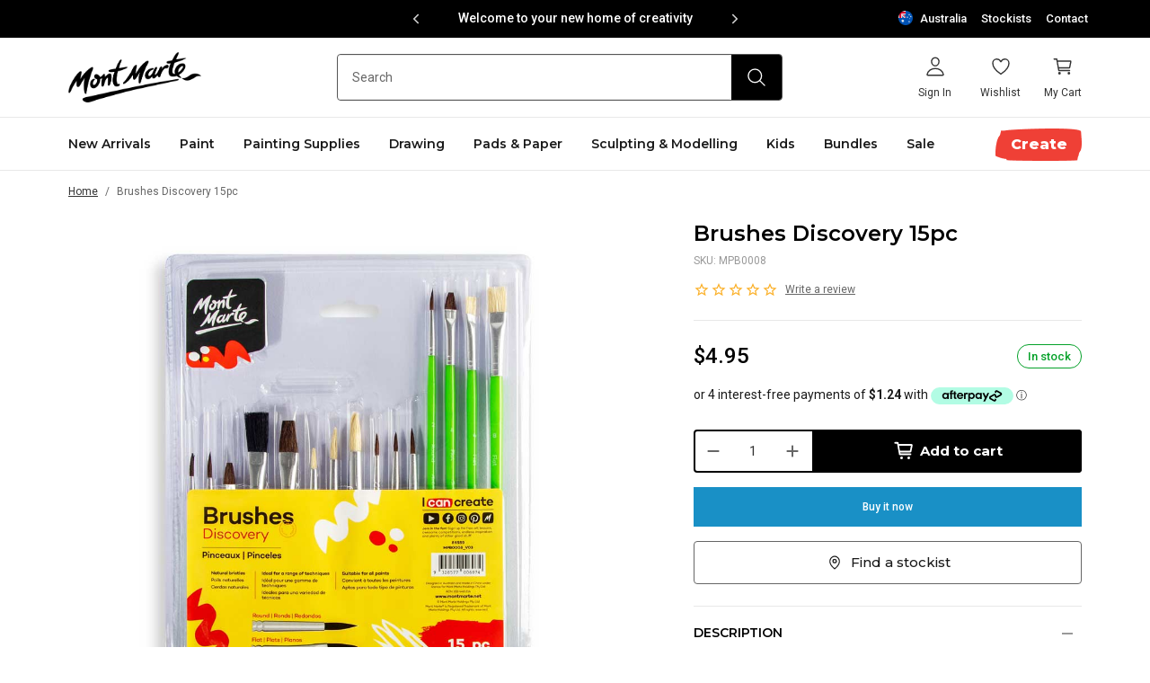

--- FILE ---
content_type: text/html; charset=utf-8
request_url: https://www.montmarte.com.au/products/brushes-discovery-15pc
body_size: 108207
content:
<!DOCTYPE html>
<html lang="en">
<head>
  <meta charset="utf-8">
  <link rel="canonical" href="https://www.montmarte.com.au/products/brushes-discovery-15pc">
  <meta name="viewport" content="width=device-width, initial-scale=1.0, maximum-scale=1.0, minimum-scale=1.0, user-scalable=0, viewport-fit=cover">
    <meta name="google-site-verification" content="iJ7kb6Z9MzBhl-rJPb4BkqI6ITXsrDNjdBuStlYPjW4" />



    <meta name="facebook-domain-verification" content="epq8ue3arwrab8s57a8vbvafqs4ns2" />
<!-- Google Tag Manager --><script>
    (function(w,d,s,l,i){w[l]=w[l]||[];w[l].push({'gtm.start':
    new Date().getTime(),event:'gtm.js'});var f=d.getElementsByTagName(s)[0],
    j=d.createElement(s),dl=l!='dataLayer'?'&l='+l:'';j.async=true;j.src=
    'https://www.googletagmanager.com/gtm.js?id='+i+dl;f.parentNode.insertBefore(j,f);
    })(window,document,'script','dataLayer','GTM-M4GV3W2');
  </script><!-- End Google Tag Manager -->

    <!-- Facebook Pixel Code -->
    <script>
        !function(f,b,e,v,n,t,s)
        {if(f.fbq)return;n=f.fbq=function(){n.callMethod?
        n.callMethod.apply(n,arguments):n.queue.push(arguments)};
        if(!f._fbq)f._fbq=n;n.push=n;n.loaded=!0;n.version='2.0';
        n.queue=[];t=b.createElement(e);t.async=!0;
        t.src=v;s=b.getElementsByTagName(e)[0];
        s.parentNode.insertBefore(t,s)}(window,document,'script',
        'https://connect.facebook.net/en_US/fbevents.js');
        fbq('init', '1766470953436674'); 
        fbq('track', 'PageView');
    </script>
    <noscript>
        <img height="1" width="1" src="https://www.facebook.com/tr?id=1766470953436674&ev=PageView&noscript=1" />
    </noscript>
    <!-- End Facebook Pixel Code -->
<link rel="preconnect" href="https://cdn.shopify.com" crossorigin>
<link rel="preconnect" href="https://use.typekit.net" crossorigin>

<link rel="preload" href="//www.montmarte.com.au/cdn/shop/t/411/assets/main.css?v=10863479516450663061763464950" as="style"><link rel="apple-touch-icon" sizes="180x180" href="//www.montmarte.com.au/cdn/shop/files/mm-favicon-180x180_180x180.png?v=1661898037">
<link rel="icon" type="image/png" sizes="32x32" href="//www.montmarte.com.au/cdn/shop/files/mm-favicon-31x31_32x32.png?v=1661898113">
<link rel="icon" type="image/png" sizes="16x16" href="//www.montmarte.com.au/cdn/shop/files/mm-favicon-31x31_16x16.png?v=1661898113">
<meta name="msapplication-TileColor" content="">
<meta name="theme-color" content="">
<title>Brushes Discovery 15pc&ndash; Mont Marte Australia</title>


<meta name="description" content="This 15 piece set consists of natural bristles in a great range of sizes and shapes. A fantastic introductory set and the shorter length handle is easy to hold." />
<meta property="og:url" content="https://www.montmarte.com.au/products/brushes-discovery-15pc">
<meta property="og:site_name" content="Mont Marte Australia">
<meta property="og:type" content="product">
<meta property="og:title" content="Brushes Discovery 15pc">
<meta property="og:description" content="This 15 piece set consists of natural bristles in a great range of sizes and shapes. A fantastic introductory set and the shorter length handle is easy to hold.">
<meta property="og:image" content="http://www.montmarte.com.au/cdn/shop/products/Mont-Marte-Brushes-Discovery-15pc-MPB0008_V03-F_1024x.jpg?v=1668551055">
<meta property="og:image:secure_url" content="https://www.montmarte.com.au/cdn/shop/products/Mont-Marte-Brushes-Discovery-15pc-MPB0008_V03-F_1024x.jpg?v=1668551055"><meta property="og:price:amount" content="4.95"><meta property="og:price:currency" content="AUD"><meta name="twitter:title" content="Brushes Discovery 15pc">
<meta name="twitter:description" content="This 15 piece set consists of natural bristles in a great range of sizes and shapes. A fantastic introductory set and the shorter length handle is easy to hold.">
<meta name="twitter:card" content="summary_large_image">
<meta name="twitter:image" content="https://www.montmarte.com.au/cdn/shop/products/Mont-Marte-Brushes-Discovery-15pc-MPB0008_V03-F_1024x.jpg?v=1668551055">
<meta name="twitter:image:width" content="480">
<meta name="twitter:image:height" content="480">
<script type="application/ld+json">
    {
      "@context": "http://schema.org/",
      "@type": "Product",
      "name":"Brushes Discovery 15pc",
      "image": ["https://www.montmarte.com.au/cdn/shop/products/Mont-Marte-Brushes-Discovery-15pc-MPB0008_V03-F.jpg?v=1668551055","https://www.montmarte.com.au/cdn/shop/products/Mont-Marte-Brushes-Discovery-15pc-MPB0008_V03-Angle.jpg?v=1668551055","https://www.montmarte.com.au/cdn/shop/products/Mont-Marte-Brushes-Discovery-15pc-MPB0008_V03-B.jpg?v=1668551055","https://www.montmarte.com.au/cdn/shop/products/Mont-Marte-Brushes-Discovery-15pc-MPB0008_V03-Lifestyle2.jpg?v=1668551055","https://www.montmarte.com.au/cdn/shop/products/Mont-Marte-Brushes-Discovery-15pc-MPB0008_V03-InUse.jpg?v=1668551055","https://www.montmarte.com.au/cdn/shop/products/Mont-Marte-Brushes-Discovery-15pc-MPB0008_V03-InUse2.jpg?v=1668551055","https://www.montmarte.com.au/cdn/shop/products/Mont-Marte-Brushes-Discovery-15pc-MPB0008_V03-Lifestyle.jpg?v=1668551055"],
      "description":"This 15 piece set consists of natural bristles in a great range of sizes and shapes. A fantastic introductory set and the shorter length handle is easy to hold.",
      "sku":"MPB0008",
      "brand": {
        "@type": "Thing",
        "name":"Mont Marte"},
      
      "offers": {
        "@type": "Offer",
        "priceCurrency":"AUD",
        "price":"4.95","availability": "http://schema.org/InStock"}
    }
  </script><style media="screen">@font-face {
  font-family: Montserrat;
  font-weight: 600;
  font-style: normal;
  font-display: swap;
  src: url("//www.montmarte.com.au/cdn/fonts/montserrat/montserrat_n6.1326b3e84230700ef15b3a29fb520639977513e0.woff2") format("woff2"),
       url("//www.montmarte.com.au/cdn/fonts/montserrat/montserrat_n6.652f051080eb14192330daceed8cd53dfdc5ead9.woff") format("woff");
}
@font-face {
  font-family: Montserrat;
  font-weight: 500;
  font-style: normal;
  font-display: swap;
  src: url("//www.montmarte.com.au/cdn/fonts/montserrat/montserrat_n5.07ef3781d9c78c8b93c98419da7ad4fbeebb6635.woff2") format("woff2"),
       url("//www.montmarte.com.au/cdn/fonts/montserrat/montserrat_n5.adf9b4bd8b0e4f55a0b203cdd84512667e0d5e4d.woff") format("woff");
}
@font-face {
  font-family: Montserrat;
  font-weight: 600;
  font-style: normal;
  font-display: swap;
  src: url("//www.montmarte.com.au/cdn/fonts/montserrat/montserrat_n6.1326b3e84230700ef15b3a29fb520639977513e0.woff2") format("woff2"),
       url("//www.montmarte.com.au/cdn/fonts/montserrat/montserrat_n6.652f051080eb14192330daceed8cd53dfdc5ead9.woff") format("woff");
}
@font-face {
  font-family: Montserrat;
  font-weight: 700;
  font-style: normal;
  font-display: swap;
  src: url("//www.montmarte.com.au/cdn/fonts/montserrat/montserrat_n7.3c434e22befd5c18a6b4afadb1e3d77c128c7939.woff2") format("woff2"),
       url("//www.montmarte.com.au/cdn/fonts/montserrat/montserrat_n7.5d9fa6e2cae713c8fb539a9876489d86207fe957.woff") format("woff");
}
@font-face {
  font-family: Montserrat;
  font-weight: 800;
  font-style: normal;
  font-display: swap;
  src: url("//www.montmarte.com.au/cdn/fonts/montserrat/montserrat_n8.853056e398b4dadf6838423edb7abaa02f651554.woff2") format("woff2"),
       url("//www.montmarte.com.au/cdn/fonts/montserrat/montserrat_n8.9201aba6104751e1b3e48577a5a739fc14862200.woff") format("woff");
}
@font-face {
  font-family: Montserrat;
  font-weight: 600;
  font-style: italic;
  font-display: swap;
  src: url("//www.montmarte.com.au/cdn/fonts/montserrat/montserrat_i6.e90155dd2f004112a61c0322d66d1f59dadfa84b.woff2") format("woff2"),
       url("//www.montmarte.com.au/cdn/fonts/montserrat/montserrat_i6.41470518d8e9d7f1bcdd29a447c2397e5393943f.woff") format("woff");
}
@font-face {
  font-family: Montserrat;
  font-weight: 700;
  font-style: italic;
  font-display: swap;
  src: url("//www.montmarte.com.au/cdn/fonts/montserrat/montserrat_i7.a0d4a463df4f146567d871890ffb3c80408e7732.woff2") format("woff2"),
       url("//www.montmarte.com.au/cdn/fonts/montserrat/montserrat_i7.f6ec9f2a0681acc6f8152c40921d2a4d2e1a2c78.woff") format("woff");
}
</style><style media="screen">@font-face {
  font-family: Roboto;
  font-weight: 400;
  font-style: normal;
  font-display: swap;
  src: url("//www.montmarte.com.au/cdn/fonts/roboto/roboto_n4.2019d890f07b1852f56ce63ba45b2db45d852cba.woff2") format("woff2"),
       url("//www.montmarte.com.au/cdn/fonts/roboto/roboto_n4.238690e0007583582327135619c5f7971652fa9d.woff") format("woff");
}
@font-face {
  font-family: Roboto;
  font-weight: 500;
  font-style: normal;
  font-display: swap;
  src: url("//www.montmarte.com.au/cdn/fonts/roboto/roboto_n5.250d51708d76acbac296b0e21ede8f81de4e37aa.woff2") format("woff2"),
       url("//www.montmarte.com.au/cdn/fonts/roboto/roboto_n5.535e8c56f4cbbdea416167af50ab0ff1360a3949.woff") format("woff");
}
@font-face {
  font-family: Roboto;
  font-weight: 400;
  font-style: italic;
  font-display: swap;
  src: url("//www.montmarte.com.au/cdn/fonts/roboto/roboto_i4.57ce898ccda22ee84f49e6b57ae302250655e2d4.woff2") format("woff2"),
       url("//www.montmarte.com.au/cdn/fonts/roboto/roboto_i4.b21f3bd061cbcb83b824ae8c7671a82587b264bf.woff") format("woff");
}
</style><style media="screen">@font-face {
  font-family: Montserrat;
  font-weight: 700;
  font-style: normal;
  font-display: swap;
  src: url("//www.montmarte.com.au/cdn/fonts/montserrat/montserrat_n7.3c434e22befd5c18a6b4afadb1e3d77c128c7939.woff2") format("woff2"),
       url("//www.montmarte.com.au/cdn/fonts/montserrat/montserrat_n7.5d9fa6e2cae713c8fb539a9876489d86207fe957.woff") format("woff");
}
@font-face {
  font-family: Montserrat;
  font-weight: 600;
  font-style: normal;
  font-display: swap;
  src: url("//www.montmarte.com.au/cdn/fonts/montserrat/montserrat_n6.1326b3e84230700ef15b3a29fb520639977513e0.woff2") format("woff2"),
       url("//www.montmarte.com.au/cdn/fonts/montserrat/montserrat_n6.652f051080eb14192330daceed8cd53dfdc5ead9.woff") format("woff");
}
@font-face {
  font-family: Montserrat;
  font-weight: 700;
  font-style: normal;
  font-display: swap;
  src: url("//www.montmarte.com.au/cdn/fonts/montserrat/montserrat_n7.3c434e22befd5c18a6b4afadb1e3d77c128c7939.woff2") format("woff2"),
       url("//www.montmarte.com.au/cdn/fonts/montserrat/montserrat_n7.5d9fa6e2cae713c8fb539a9876489d86207fe957.woff") format("woff");
}
@font-face {
  font-family: Montserrat;
  font-weight: 700;
  font-style: italic;
  font-display: swap;
  src: url("//www.montmarte.com.au/cdn/fonts/montserrat/montserrat_i7.a0d4a463df4f146567d871890ffb3c80408e7732.woff2") format("woff2"),
       url("//www.montmarte.com.au/cdn/fonts/montserrat/montserrat_i7.f6ec9f2a0681acc6f8152c40921d2a4d2e1a2c78.woff") format("woff");
}
@font-face {
  font-family: Montserrat;
  font-weight: 700;
  font-style: italic;
  font-display: swap;
  src: url("//www.montmarte.com.au/cdn/fonts/montserrat/montserrat_i7.a0d4a463df4f146567d871890ffb3c80408e7732.woff2") format("woff2"),
       url("//www.montmarte.com.au/cdn/fonts/montserrat/montserrat_i7.f6ec9f2a0681acc6f8152c40921d2a4d2e1a2c78.woff") format("woff");
}
</style><link type="text/css" href="//www.montmarte.com.au/cdn/shop/t/411/assets/settings.css?v=26456396441757533261763450117" rel="stylesheet">
<style>/**/*{box-sizing:border-box;-webkit-font-smoothing:antialiased;-moz-osx-font-smoothing:grayscale}figure{margin:0;padding:0}img{max-width:100%;height:auto}figure,h1,h2,h3,h4,h5,h6,ol,p,ul{margin:0;padding:0}ol,ul{list-style-type:none}a,input[type=submit]{cursor:pointer}[v-cloak]{display:none!important}.container{padding-left:16px;padding-right:16px;box-sizing:border-box;max-width:1192px;margin:0 auto}@media (min-width:768px){.container{padding-left:32px;padding-right:32px}}.container.md{max-width:900px}.container--page{max-width:1176px}.container--full{max-width:100%}@media (max-width:767px){.container--s-max{padding-left:0;padding-right:0}}.container--no-gutter{padding-left:0;padding-right:0}.container--account{max-width:1192px}[v-cloak]{display:none}.container--404{max-width:888px}@media (max-width:1023px){.container--404{padding-left:24px;padding-right:24px}}@media (min-width:768px){.container--blog-related{padding:0}}.f{display:flex}.fw{flex-wrap:wrap}.ais{align-items:flex-start}.aie{align-items:flex-end}.aic{align-items:center}.aib{align-items:baseline}.jcs{justify-content:flex-start}.jce{justify-content:flex-end}.jcc{justify-content:center}.jcb{justify-content:space-between}.fa{flex:1 1 auto;min-width:0;min-height:0}.ff{flex-shrink:0}.fdc{flex-direction:column}.hide{display:none}</style>
<link type="text/css" href="//www.montmarte.com.au/cdn/shop/t/411/assets/commons.css?v=50655712412197056411763450000" rel="stylesheet">
<link type="text/css" href="//www.montmarte.com.au/cdn/shop/t/411/assets/main.css?v=10863479516450663061763464950" rel="stylesheet"><link type="text/css" href="//www.montmarte.com.au/cdn/shop/t/411/assets/template-product.css?v=37236701708502044981763450094" rel="stylesheet">
<script type="text/javascript" id="globals-script">
  var SHOPIFY_CDN = "//www.montmarte.com.au/cdn/shop/t/411/assets/test.jpg?v=78134".split('test.jpg').shift();
  var FILE_CDN = "//www.montmarte.com.au/cdn/shop/files/test.jpg?v=15146099620246629181".split('test.jpg').shift();
  var SLS_STATE = {
    cart: {"note":null,"attributes":{},"original_total_price":0,"total_price":0,"total_discount":0,"total_weight":0.0,"item_count":0,"items":[],"requires_shipping":false,"currency":"AUD","items_subtotal_price":0,"cart_level_discount_applications":[],"checkout_charge_amount":0},
    enableCart:true,
    defaultImage:"//www.montmarte.com.au/cdn/shop/files/image_3_1.png?v=1654851294",
    userLoggedIn:false,
    moneyFormat: null,defaultCurrency: "AUD",
    cartMessage: "[titles] are temporarily out of stock. Please remove them before checkout !",
    shop: "mont-marte",
    storefrontAccessToken: "9ccc5e690d0efc89a840c4fadd62ffc3",
    boostAppAvailable:false,
    viewMoreSwatchesThreshold: 27,
    productImageZoom:2};
  var ART_CENTRE = {Platinum: {
        badge: "https:\/\/cdn.accentuate.io\/59543617588\/1658227069096\/badge-platinum.svg?v=1658400014534",
        content: "\u003cp\u003eAt Platinum Art Centres you\u0026rsquo;ll find over 1030 products across our painting, drawing, sculpting and craft ranges. Explore a huge selection of our Premium ranges in-store including artist quality canvases, single brushes, oil and water mixable oil paints, alcohol markers and polymer clay. Whether you\u0026rsquo;re already a professional artist, or just starting out, our Platinum Art Centres have got you covered.\u003c\/p\u003e",
      },Gold: {
        badge: "https:\/\/cdn.accentuate.io\/59543617588\/1658227097854\/badge-gold.svg?v=1658400026934",
        content: "\u003cp\u003eAt Gold Art Centres you\u0026rsquo;ll find over 585 products across our painting, drawing, sculpting, craft, and kids\u0026rsquo; ranges. Discover more of our Premium ranges in-store including single brushes, oil paints, alcohol markers and a selection of polymer clay. Whether you\u0026rsquo;re an advanced artist, art student or just starting out, our Gold Art Centres have the tools you need.\u003c\/p\u003e",
      },Silver: {
        badge: "https:\/\/cdn.accentuate.io\/59543617588\/1658227117139\/badge-silver.svg?v=1658400038784",
        content: "\u003cp\u003eSilver Art Centres stock over 325 products across our painting, drawing, sculpting and craft ranges. Plus, you\u0026rsquo;ll find our single artist brushes in store.\u003c\/p\u003e",
      },Bronze: {
        badge: "https:\/\/cdn.accentuate.io\/59543617588\/1658227138439\/badge-bronze.svg?v=1658400050722",
        content: "\u003cp\u003eBronze Art Centres stock over 150 products across our painting, drawing, sculpting and craft ranges.\u003c\/p\u003e",
      }};

  var perfEntries = performance.getEntriesByType("navigation");
  if (perfEntries[0].type === "back_forward") {
    location.reload(true);
  }
</script>

<script>
  var plpGlobalConfig = {
    shop_url: "https:\/\/www.montmarte.com.au",
    boost: {
      
        endpoint: 'https://services.mybcapps.com/bc-sf-filter/search?',
      
      shopName: 'mont-marte.myshopify.com',
      pageLimit: 12,
      load_more_mode: true
    },
    currency: {
      code: "AUD",
      isMultiEnabled: false
    },
    sort_options: [
      {
        value: 'manual',
        title: "Recommended"
      },
      {
        value: 'title-ascending',
        title: "A-Z"
      },
      {
        value: 'best-selling',
        title: "Best Sellers"
      },
      {
        value: 'created-descending',
        title: "New arrivals"
      },
    ]
  }
</script>

<script>
  var labelPriorities = []
  var productLabelEnable = true
</script>



  <script>window.performance && window.performance.mark && window.performance.mark('shopify.content_for_header.start');</script><meta name="facebook-domain-verification" content="3blktj8ogmx6z3c4q0rw6o3m3lmka0">
<meta name="facebook-domain-verification" content="epq8ue3arwrab8s57a8vbvafqs4ns2">
<meta name="google-site-verification" content="xEYyTtMgstvtvCLcmTBRFbTT3FV3B1VJVApxo7VYWoQ">
<meta id="shopify-digital-wallet" name="shopify-digital-wallet" content="/59543617588/digital_wallets/dialog">
<meta name="shopify-checkout-api-token" content="daf6aef1fc11cc8788cb8315ea3239ce">
<meta id="in-context-paypal-metadata" data-shop-id="59543617588" data-venmo-supported="false" data-environment="production" data-locale="en_US" data-paypal-v4="true" data-currency="AUD">
<link rel="alternate" type="application/json+oembed" href="https://www.montmarte.com.au/products/brushes-discovery-15pc.oembed">
<script async="async" src="/checkouts/internal/preloads.js?locale=en-AU"></script>
<link rel="preconnect" href="https://shop.app" crossorigin="anonymous">
<script async="async" src="https://shop.app/checkouts/internal/preloads.js?locale=en-AU&shop_id=59543617588" crossorigin="anonymous"></script>
<script id="apple-pay-shop-capabilities" type="application/json">{"shopId":59543617588,"countryCode":"AU","currencyCode":"AUD","merchantCapabilities":["supports3DS"],"merchantId":"gid:\/\/shopify\/Shop\/59543617588","merchantName":"Mont Marte Australia","requiredBillingContactFields":["postalAddress","email","phone"],"requiredShippingContactFields":["postalAddress","email","phone"],"shippingType":"shipping","supportedNetworks":["visa","masterCard","amex","jcb"],"total":{"type":"pending","label":"Mont Marte Australia","amount":"1.00"},"shopifyPaymentsEnabled":true,"supportsSubscriptions":true}</script>
<script id="shopify-features" type="application/json">{"accessToken":"daf6aef1fc11cc8788cb8315ea3239ce","betas":["rich-media-storefront-analytics"],"domain":"www.montmarte.com.au","predictiveSearch":true,"shopId":59543617588,"locale":"en"}</script>
<script>var Shopify = Shopify || {};
Shopify.shop = "mont-marte.myshopify.com";
Shopify.locale = "en";
Shopify.currency = {"active":"AUD","rate":"1.0"};
Shopify.country = "AU";
Shopify.theme = {"name":"MMW - 116 | 18-11-2025","id":148044906548,"schema_name":null,"schema_version":null,"theme_store_id":null,"role":"main"};
Shopify.theme.handle = "null";
Shopify.theme.style = {"id":null,"handle":null};
Shopify.cdnHost = "www.montmarte.com.au/cdn";
Shopify.routes = Shopify.routes || {};
Shopify.routes.root = "/";</script>
<script type="module">!function(o){(o.Shopify=o.Shopify||{}).modules=!0}(window);</script>
<script>!function(o){function n(){var o=[];function n(){o.push(Array.prototype.slice.apply(arguments))}return n.q=o,n}var t=o.Shopify=o.Shopify||{};t.loadFeatures=n(),t.autoloadFeatures=n()}(window);</script>
<script>
  window.ShopifyPay = window.ShopifyPay || {};
  window.ShopifyPay.apiHost = "shop.app\/pay";
  window.ShopifyPay.redirectState = null;
</script>
<script id="shop-js-analytics" type="application/json">{"pageType":"product"}</script>
<script defer="defer" async type="module" src="//www.montmarte.com.au/cdn/shopifycloud/shop-js/modules/v2/client.init-shop-cart-sync_BdyHc3Nr.en.esm.js"></script>
<script defer="defer" async type="module" src="//www.montmarte.com.au/cdn/shopifycloud/shop-js/modules/v2/chunk.common_Daul8nwZ.esm.js"></script>
<script type="module">
  await import("//www.montmarte.com.au/cdn/shopifycloud/shop-js/modules/v2/client.init-shop-cart-sync_BdyHc3Nr.en.esm.js");
await import("//www.montmarte.com.au/cdn/shopifycloud/shop-js/modules/v2/chunk.common_Daul8nwZ.esm.js");

  window.Shopify.SignInWithShop?.initShopCartSync?.({"fedCMEnabled":true,"windoidEnabled":true});

</script>
<script>
  window.Shopify = window.Shopify || {};
  if (!window.Shopify.featureAssets) window.Shopify.featureAssets = {};
  window.Shopify.featureAssets['shop-js'] = {"shop-cart-sync":["modules/v2/client.shop-cart-sync_QYOiDySF.en.esm.js","modules/v2/chunk.common_Daul8nwZ.esm.js"],"init-fed-cm":["modules/v2/client.init-fed-cm_DchLp9rc.en.esm.js","modules/v2/chunk.common_Daul8nwZ.esm.js"],"shop-button":["modules/v2/client.shop-button_OV7bAJc5.en.esm.js","modules/v2/chunk.common_Daul8nwZ.esm.js"],"init-windoid":["modules/v2/client.init-windoid_DwxFKQ8e.en.esm.js","modules/v2/chunk.common_Daul8nwZ.esm.js"],"shop-cash-offers":["modules/v2/client.shop-cash-offers_DWtL6Bq3.en.esm.js","modules/v2/chunk.common_Daul8nwZ.esm.js","modules/v2/chunk.modal_CQq8HTM6.esm.js"],"shop-toast-manager":["modules/v2/client.shop-toast-manager_CX9r1SjA.en.esm.js","modules/v2/chunk.common_Daul8nwZ.esm.js"],"init-shop-email-lookup-coordinator":["modules/v2/client.init-shop-email-lookup-coordinator_UhKnw74l.en.esm.js","modules/v2/chunk.common_Daul8nwZ.esm.js"],"pay-button":["modules/v2/client.pay-button_DzxNnLDY.en.esm.js","modules/v2/chunk.common_Daul8nwZ.esm.js"],"avatar":["modules/v2/client.avatar_BTnouDA3.en.esm.js"],"init-shop-cart-sync":["modules/v2/client.init-shop-cart-sync_BdyHc3Nr.en.esm.js","modules/v2/chunk.common_Daul8nwZ.esm.js"],"shop-login-button":["modules/v2/client.shop-login-button_D8B466_1.en.esm.js","modules/v2/chunk.common_Daul8nwZ.esm.js","modules/v2/chunk.modal_CQq8HTM6.esm.js"],"init-customer-accounts-sign-up":["modules/v2/client.init-customer-accounts-sign-up_C8fpPm4i.en.esm.js","modules/v2/client.shop-login-button_D8B466_1.en.esm.js","modules/v2/chunk.common_Daul8nwZ.esm.js","modules/v2/chunk.modal_CQq8HTM6.esm.js"],"init-shop-for-new-customer-accounts":["modules/v2/client.init-shop-for-new-customer-accounts_CVTO0Ztu.en.esm.js","modules/v2/client.shop-login-button_D8B466_1.en.esm.js","modules/v2/chunk.common_Daul8nwZ.esm.js","modules/v2/chunk.modal_CQq8HTM6.esm.js"],"init-customer-accounts":["modules/v2/client.init-customer-accounts_dRgKMfrE.en.esm.js","modules/v2/client.shop-login-button_D8B466_1.en.esm.js","modules/v2/chunk.common_Daul8nwZ.esm.js","modules/v2/chunk.modal_CQq8HTM6.esm.js"],"shop-follow-button":["modules/v2/client.shop-follow-button_CkZpjEct.en.esm.js","modules/v2/chunk.common_Daul8nwZ.esm.js","modules/v2/chunk.modal_CQq8HTM6.esm.js"],"lead-capture":["modules/v2/client.lead-capture_BntHBhfp.en.esm.js","modules/v2/chunk.common_Daul8nwZ.esm.js","modules/v2/chunk.modal_CQq8HTM6.esm.js"],"checkout-modal":["modules/v2/client.checkout-modal_CfxcYbTm.en.esm.js","modules/v2/chunk.common_Daul8nwZ.esm.js","modules/v2/chunk.modal_CQq8HTM6.esm.js"],"shop-login":["modules/v2/client.shop-login_Da4GZ2H6.en.esm.js","modules/v2/chunk.common_Daul8nwZ.esm.js","modules/v2/chunk.modal_CQq8HTM6.esm.js"],"payment-terms":["modules/v2/client.payment-terms_MV4M3zvL.en.esm.js","modules/v2/chunk.common_Daul8nwZ.esm.js","modules/v2/chunk.modal_CQq8HTM6.esm.js"]};
</script>
<script>(function() {
  var isLoaded = false;
  function asyncLoad() {
    if (isLoaded) return;
    isLoaded = true;
    var urls = ["\/\/swymv3free-01.azureedge.net\/code\/swym-shopify.js?shop=mont-marte.myshopify.com","\/\/swymv3free-01.azureedge.net\/code\/swym-shopify.js?shop=mont-marte.myshopify.com","https:\/\/config.gorgias.chat\/bundle-loader\/01GYCCW8QQBA707W6DBERPT5B3?source=shopify1click\u0026shop=mont-marte.myshopify.com","https:\/\/cdn.roseperl.com\/storelocator-prod\/stockist-form\/mont-marte-1762504551.js?shop=mont-marte.myshopify.com","https:\/\/cdn.9gtb.com\/loader.js?g_cvt_id=5015ec68-9533-45b2-91a7-13634ef1bf90\u0026shop=mont-marte.myshopify.com","https:\/\/cdn.roseperl.com\/storelocator-prod\/setting\/mont-marte-1767847338.js?shop=mont-marte.myshopify.com","https:\/\/cdn.roseperl.com\/storelocator-prod\/wtb\/mont-marte-1767847338.js?shop=mont-marte.myshopify.com","https:\/\/cdn.roseperl.com\/storelocator-prod\/fo\/mont-marte-1767847339.js?shop=mont-marte.myshopify.com"];
    for (var i = 0; i < urls.length; i++) {
      var s = document.createElement('script');
      s.type = 'text/javascript';
      s.async = true;
      s.src = urls[i];
      var x = document.getElementsByTagName('script')[0];
      x.parentNode.insertBefore(s, x);
    }
  };
  if(window.attachEvent) {
    window.attachEvent('onload', asyncLoad);
  } else {
    window.addEventListener('load', asyncLoad, false);
  }
})();</script>
<script id="__st">var __st={"a":59543617588,"offset":36000,"reqid":"24969751-1d66-4236-91a2-fc94f227e21d-1769025020","pageurl":"www.montmarte.com.au\/products\/brushes-discovery-15pc","u":"b3ebb5334f1e","p":"product","rtyp":"product","rid":6831532965940};</script>
<script>window.ShopifyPaypalV4VisibilityTracking = true;</script>
<script id="captcha-bootstrap">!function(){'use strict';const t='contact',e='account',n='new_comment',o=[[t,t],['blogs',n],['comments',n],[t,'customer']],c=[[e,'customer_login'],[e,'guest_login'],[e,'recover_customer_password'],[e,'create_customer']],r=t=>t.map((([t,e])=>`form[action*='/${t}']:not([data-nocaptcha='true']) input[name='form_type'][value='${e}']`)).join(','),a=t=>()=>t?[...document.querySelectorAll(t)].map((t=>t.form)):[];function s(){const t=[...o],e=r(t);return a(e)}const i='password',u='form_key',d=['recaptcha-v3-token','g-recaptcha-response','h-captcha-response',i],f=()=>{try{return window.sessionStorage}catch{return}},m='__shopify_v',_=t=>t.elements[u];function p(t,e,n=!1){try{const o=window.sessionStorage,c=JSON.parse(o.getItem(e)),{data:r}=function(t){const{data:e,action:n}=t;return t[m]||n?{data:e,action:n}:{data:t,action:n}}(c);for(const[e,n]of Object.entries(r))t.elements[e]&&(t.elements[e].value=n);n&&o.removeItem(e)}catch(o){console.error('form repopulation failed',{error:o})}}const l='form_type',E='cptcha';function T(t){t.dataset[E]=!0}const w=window,h=w.document,L='Shopify',v='ce_forms',y='captcha';let A=!1;((t,e)=>{const n=(g='f06e6c50-85a8-45c8-87d0-21a2b65856fe',I='https://cdn.shopify.com/shopifycloud/storefront-forms-hcaptcha/ce_storefront_forms_captcha_hcaptcha.v1.5.2.iife.js',D={infoText:'Protected by hCaptcha',privacyText:'Privacy',termsText:'Terms'},(t,e,n)=>{const o=w[L][v],c=o.bindForm;if(c)return c(t,g,e,D).then(n);var r;o.q.push([[t,g,e,D],n]),r=I,A||(h.body.append(Object.assign(h.createElement('script'),{id:'captcha-provider',async:!0,src:r})),A=!0)});var g,I,D;w[L]=w[L]||{},w[L][v]=w[L][v]||{},w[L][v].q=[],w[L][y]=w[L][y]||{},w[L][y].protect=function(t,e){n(t,void 0,e),T(t)},Object.freeze(w[L][y]),function(t,e,n,w,h,L){const[v,y,A,g]=function(t,e,n){const i=e?o:[],u=t?c:[],d=[...i,...u],f=r(d),m=r(i),_=r(d.filter((([t,e])=>n.includes(e))));return[a(f),a(m),a(_),s()]}(w,h,L),I=t=>{const e=t.target;return e instanceof HTMLFormElement?e:e&&e.form},D=t=>v().includes(t);t.addEventListener('submit',(t=>{const e=I(t);if(!e)return;const n=D(e)&&!e.dataset.hcaptchaBound&&!e.dataset.recaptchaBound,o=_(e),c=g().includes(e)&&(!o||!o.value);(n||c)&&t.preventDefault(),c&&!n&&(function(t){try{if(!f())return;!function(t){const e=f();if(!e)return;const n=_(t);if(!n)return;const o=n.value;o&&e.removeItem(o)}(t);const e=Array.from(Array(32),(()=>Math.random().toString(36)[2])).join('');!function(t,e){_(t)||t.append(Object.assign(document.createElement('input'),{type:'hidden',name:u})),t.elements[u].value=e}(t,e),function(t,e){const n=f();if(!n)return;const o=[...t.querySelectorAll(`input[type='${i}']`)].map((({name:t})=>t)),c=[...d,...o],r={};for(const[a,s]of new FormData(t).entries())c.includes(a)||(r[a]=s);n.setItem(e,JSON.stringify({[m]:1,action:t.action,data:r}))}(t,e)}catch(e){console.error('failed to persist form',e)}}(e),e.submit())}));const S=(t,e)=>{t&&!t.dataset[E]&&(n(t,e.some((e=>e===t))),T(t))};for(const o of['focusin','change'])t.addEventListener(o,(t=>{const e=I(t);D(e)&&S(e,y())}));const B=e.get('form_key'),M=e.get(l),P=B&&M;t.addEventListener('DOMContentLoaded',(()=>{const t=y();if(P)for(const e of t)e.elements[l].value===M&&p(e,B);[...new Set([...A(),...v().filter((t=>'true'===t.dataset.shopifyCaptcha))])].forEach((e=>S(e,t)))}))}(h,new URLSearchParams(w.location.search),n,t,e,['guest_login'])})(!0,!0)}();</script>
<script integrity="sha256-4kQ18oKyAcykRKYeNunJcIwy7WH5gtpwJnB7kiuLZ1E=" data-source-attribution="shopify.loadfeatures" defer="defer" src="//www.montmarte.com.au/cdn/shopifycloud/storefront/assets/storefront/load_feature-a0a9edcb.js" crossorigin="anonymous"></script>
<script crossorigin="anonymous" defer="defer" src="//www.montmarte.com.au/cdn/shopifycloud/storefront/assets/shopify_pay/storefront-65b4c6d7.js?v=20250812"></script>
<script data-source-attribution="shopify.dynamic_checkout.dynamic.init">var Shopify=Shopify||{};Shopify.PaymentButton=Shopify.PaymentButton||{isStorefrontPortableWallets:!0,init:function(){window.Shopify.PaymentButton.init=function(){};var t=document.createElement("script");t.src="https://www.montmarte.com.au/cdn/shopifycloud/portable-wallets/latest/portable-wallets.en.js",t.type="module",document.head.appendChild(t)}};
</script>
<script data-source-attribution="shopify.dynamic_checkout.buyer_consent">
  function portableWalletsHideBuyerConsent(e){var t=document.getElementById("shopify-buyer-consent"),n=document.getElementById("shopify-subscription-policy-button");t&&n&&(t.classList.add("hidden"),t.setAttribute("aria-hidden","true"),n.removeEventListener("click",e))}function portableWalletsShowBuyerConsent(e){var t=document.getElementById("shopify-buyer-consent"),n=document.getElementById("shopify-subscription-policy-button");t&&n&&(t.classList.remove("hidden"),t.removeAttribute("aria-hidden"),n.addEventListener("click",e))}window.Shopify?.PaymentButton&&(window.Shopify.PaymentButton.hideBuyerConsent=portableWalletsHideBuyerConsent,window.Shopify.PaymentButton.showBuyerConsent=portableWalletsShowBuyerConsent);
</script>
<script>
  function portableWalletsCleanup(e){e&&e.src&&console.error("Failed to load portable wallets script "+e.src);var t=document.querySelectorAll("shopify-accelerated-checkout .shopify-payment-button__skeleton, shopify-accelerated-checkout-cart .wallet-cart-button__skeleton"),e=document.getElementById("shopify-buyer-consent");for(let e=0;e<t.length;e++)t[e].remove();e&&e.remove()}function portableWalletsNotLoadedAsModule(e){e instanceof ErrorEvent&&"string"==typeof e.message&&e.message.includes("import.meta")&&"string"==typeof e.filename&&e.filename.includes("portable-wallets")&&(window.removeEventListener("error",portableWalletsNotLoadedAsModule),window.Shopify.PaymentButton.failedToLoad=e,"loading"===document.readyState?document.addEventListener("DOMContentLoaded",window.Shopify.PaymentButton.init):window.Shopify.PaymentButton.init())}window.addEventListener("error",portableWalletsNotLoadedAsModule);
</script>

<script type="module" src="https://www.montmarte.com.au/cdn/shopifycloud/portable-wallets/latest/portable-wallets.en.js" onError="portableWalletsCleanup(this)" crossorigin="anonymous"></script>
<script nomodule>
  document.addEventListener("DOMContentLoaded", portableWalletsCleanup);
</script>

<link id="shopify-accelerated-checkout-styles" rel="stylesheet" media="screen" href="https://www.montmarte.com.au/cdn/shopifycloud/portable-wallets/latest/accelerated-checkout-backwards-compat.css" crossorigin="anonymous">
<style id="shopify-accelerated-checkout-cart">
        #shopify-buyer-consent {
  margin-top: 1em;
  display: inline-block;
  width: 100%;
}

#shopify-buyer-consent.hidden {
  display: none;
}

#shopify-subscription-policy-button {
  background: none;
  border: none;
  padding: 0;
  text-decoration: underline;
  font-size: inherit;
  cursor: pointer;
}

#shopify-subscription-policy-button::before {
  box-shadow: none;
}

      </style>

<script>window.performance && window.performance.mark && window.performance.mark('shopify.content_for_header.end');</script><!-- BEGIN app block: shopify://apps/powerful-form-builder/blocks/app-embed/e4bcb1eb-35b2-42e6-bc37-bfe0e1542c9d --><script type="text/javascript" hs-ignore data-cookieconsent="ignore">
  var Globo = Globo || {};
  var globoFormbuilderRecaptchaInit = function(){};
  var globoFormbuilderHcaptchaInit = function(){};
  window.Globo.FormBuilder = window.Globo.FormBuilder || {};
  window.Globo.FormBuilder.shop = {"configuration":{"money_format":"${{amount}}"},"pricing":{"features":{"bulkOrderForm":true,"cartForm":true,"fileUpload":30,"removeCopyright":true,"restrictedEmailDomains":true,"metrics":true}},"settings":{"copyright":"Powered by <a href=\"https://globosoftware.net\" target=\"_blank\">Globo</a> <a href=\"https://apps.shopify.com/form-builder-contact-form\" target=\"_blank\">Form Builder</a>","hideWaterMark":false,"reCaptcha":{"recaptchaType":"v2","siteKey":false,"languageCode":"en"},"hCaptcha":{"siteKey":false},"scrollTop":false,"customCssCode":"","customCssEnabled":false,"additionalColumns":[]},"encryption_form_id":1,"url":"https://form.globo.io/","CDN_URL":"https://dxo9oalx9qc1s.cloudfront.net","app_id":"1783207"};

  if(window.Globo.FormBuilder.shop.settings.customCssEnabled && window.Globo.FormBuilder.shop.settings.customCssCode){
    const customStyle = document.createElement('style');
    customStyle.type = 'text/css';
    customStyle.innerHTML = window.Globo.FormBuilder.shop.settings.customCssCode;
    document.head.appendChild(customStyle);
  }

  window.Globo.FormBuilder.forms = [];
    
      
      
      
      window.Globo.FormBuilder.forms[82418] = {"82418":{"elements":[{"id":"group-1","type":"group","label":"Page 1","description":"","elements":[{"id":"select","type":"select","label":"Type of project","placeholder":"Please select","options":"Monetary Sponsorship\nProduct Sponsorship\nMonetary Donation\nProduct Donation","defaultOption":"","description":"","hideLabel":false,"keepPositionLabel":false,"required":false,"ifHideLabel":false,"inputIcon":"","columnWidth":100},{"id":"text","type":"text","label":"First Name","placeholder":"First Name","description":"","limitCharacters":false,"characters":100,"hideLabel":false,"keepPositionLabel":false,"required":true,"ifHideLabel":false,"inputIcon":"","columnWidth":50,"conditionalField":false,"onlyShowIf":false,"select":false},{"id":"name","type":"name","label":"Last Name","placeholder":"Last Name","description":"","limitCharacters":false,"characters":100,"hideLabel":false,"keepPositionLabel":false,"required":true,"ifHideLabel":false,"inputIcon":"","columnWidth":50,"conditionalField":false,"onlyShowIf":false,"select":false},{"id":"phone","type":"phone","label":"Phone","placeholder":"Phone","description":"","validatePhone":false,"onlyShowFlag":false,"defaultCountryCode":"us","limitCharacters":false,"characters":100,"hideLabel":false,"keepPositionLabel":false,"required":true,"ifHideLabel":false,"inputIcon":"","columnWidth":50,"conditionalField":false,"onlyShowIf":false,"select":false},{"id":"email","type":"email","label":"Email","placeholder":"Email","description":"","limitCharacters":false,"characters":100,"hideLabel":false,"keepPositionLabel":false,"required":true,"ifHideLabel":false,"inputIcon":"","columnWidth":50,"conditionalField":false,"onlyShowIf":false,"select":false},{"id":"text-2","type":"text","label":"Organisation Name","placeholder":"Organisation Name","description":"","limitCharacters":false,"characters":100,"hideLabel":false,"keepPositionLabel":false,"required":true,"ifHideLabel":false,"inputIcon":"","columnWidth":50,"conditionalField":false,"onlyShowIf":false,"select":false},{"id":"text-3","type":"text","label":"Position at Organisation","placeholder":"Position at Organisation","description":"","limitCharacters":false,"characters":100,"hideLabel":false,"keepPositionLabel":false,"required":true,"ifHideLabel":false,"inputIcon":"","columnWidth":50,"conditionalField":false,"onlyShowIf":false,"select":false},{"id":"text-4","type":"text","label":"Registered Address","placeholder":"Registered Address","description":"","limitCharacters":false,"characters":100,"hideLabel":false,"keepPositionLabel":false,"required":true,"ifHideLabel":false,"inputIcon":"","columnWidth":100,"conditionalField":false,"onlyShowIf":false,"select":false},{"id":"text-5","type":"text","label":"Website or Social Media Profiles","placeholder":"Website or Social Media Profiles","description":"","limitCharacters":false,"characters":100,"hideLabel":false,"keepPositionLabel":false,"required":true,"ifHideLabel":false,"inputIcon":"","columnWidth":100,"conditionalField":false,"onlyShowIf":false,"select":false},{"id":"text-6","type":"text","label":{"en":"Value or Qty Requested (dollar value or equivalent if requesting products)"},"placeholder":"Value or Qty Requested","description":"","limitCharacters":false,"characters":100,"hideLabel":false,"keepPositionLabel":false,"required":false,"ifHideLabel":false,"inputIcon":"","columnWidth":100,"conditionalField":false,"onlyShowIf":false,"select":false},{"id":"textarea","type":"textarea","label":"Organisational Overview (principal activities, values and goals)","placeholder":"Organisational Overview","description":"","limitCharacters":false,"characters":100,"hideLabel":false,"keepPositionLabel":false,"required":false,"ifHideLabel":false,"columnWidth":100,"conditionalField":false,"onlyShowIf":false,"select":false},{"id":"textarea-2","type":"textarea","label":"Initiative Details (include name, date and type with a detailed overview of target audience and geographical reach)","placeholder":"Initiative Details","description":"","limitCharacters":false,"characters":100,"hideLabel":false,"keepPositionLabel":false,"required":true,"ifHideLabel":false,"columnWidth":100,"conditionalField":false,"onlyShowIf":false,"select":false},{"id":"textarea-3","type":"textarea","label":"How does the initiative directly benefit the community?","placeholder":"How does the initiative directly benefit the community?","description":"","limitCharacters":false,"characters":100,"hideLabel":false,"keepPositionLabel":false,"required":true,"ifHideLabel":false,"columnWidth":100,"conditionalField":false,"onlyShowIf":false,"select":false},{"id":"textarea-4","type":"textarea","label":"What is the promotional plan for the initiative (include paid or unpaid media)","placeholder":"What is the promotional plan for the initiative","description":"","limitCharacters":false,"characters":100,"hideLabel":false,"keepPositionLabel":false,"required":true,"ifHideLabel":false,"columnWidth":100,"conditionalField":false,"onlyShowIf":false,"select":false},{"id":"textarea-5","type":"textarea","label":"How will Mont Marte funds\/products be used?","placeholder":"How will Mont Marte funds\/products be used?","description":"","limitCharacters":false,"characters":100,"hideLabel":false,"keepPositionLabel":false,"required":false,"ifHideLabel":false,"columnWidth":100,"conditionalField":false,"onlyShowIf":false,"select":false},{"id":"textarea-6","type":"textarea","label":"How does the initiative directly benefit Mont Marte? (reach, exposure, community involvement)","placeholder":"How does the initiative directly benefit Mont Marte?","description":"","limitCharacters":false,"characters":100,"hideLabel":false,"keepPositionLabel":false,"required":true,"ifHideLabel":false,"columnWidth":100,"conditionalField":false,"onlyShowIf":false,"select":false},{"id":"textarea-7","type":"textarea","label":"What other partners are involved? (include current and potential partners, specify if Mont Marte is the only art brand involved)","placeholder":"What other partners are involved?","description":"","limitCharacters":false,"characters":100,"hideLabel":false,"keepPositionLabel":false,"required":true,"ifHideLabel":false,"columnWidth":100,"conditionalField":false,"onlyShowIf":false,"select":false},{"id":"textarea-8","type":"textarea","label":"What reporting measures will you be using and what can you share with us?","placeholder":"What reporting measures will you be using and what can you share with us?","description":"","limitCharacters":false,"characters":100,"hideLabel":false,"keepPositionLabel":false,"required":true,"ifHideLabel":false,"columnWidth":100,"conditionalField":false,"onlyShowIf":false,"select":false},{"id":"select-2","type":"select","label":{"en":"Do you currently have a business account and purchase directly from us?"},"placeholder":"Please select","options":[{"label":"Yes","value":"Yes"},{"label":"No","value":"No"}],"defaultOption":"","description":"","hideLabel":false,"keepPositionLabel":false,"required":false,"ifHideLabel":false,"inputIcon":"","columnWidth":100,"conditionalField":false,"onlyShowIf":false,"select":false},{"id":"textarea-9","type":"textarea","label":"Extra Details","placeholder":"Extra Details","description":"","limitCharacters":false,"characters":100,"hideLabel":false,"keepPositionLabel":false,"required":true,"ifHideLabel":false,"columnWidth":100,"conditionalField":false,"onlyShowIf":false,"select":false,"select-2":false},{"id":"file","type":"file","label":"Attach supporting documentation","button-text":"Choose file","placeholder":"","allowed-multiple":false,"allowed-extensions":["jpg","jpeg","png"],"description":"","uploadPending":"File is uploading. Please wait a second...","uploadSuccess":"File uploaded successfully","hideLabel":false,"keepPositionLabel":false,"required":false,"ifHideLabel":false,"inputIcon":"","columnWidth":100,"conditionalField":false,"onlyShowIf":false,"select":false,"select-2":false}]}],"errorMessage":{"required":"Please fill in field","invalid":"Invalid","invalidName":"Invalid name","invalidEmail":"Invalid email","invalidURL":"Invalid URL","invalidPhone":"Invalid phone","invalidNumber":"Invalid number","invalidPassword":"Invalid password","confirmPasswordNotMatch":"Confirmed password doesn't match","customerAlreadyExists":"Customer already exists","fileSizeLimit":"File size limit exceeded","fileNotAllowed":"File extension not allowed","requiredCaptcha":"Please, enter the captcha","requiredProducts":"Please select product","limitQuantity":"The number of products left in stock has been exceeded","shopifyInvalidPhone":"phone - Enter a valid phone number to use this delivery method","shopifyPhoneHasAlready":"phone - Phone has already been taken","shopifyInvalidProvice":"addresses.province - is not valid","otherError":"Something went wrong, please try again"},"appearance":{"layout":"boxed","width":600,"style":"classic","mainColor":"#EB1256","headingColor":"#000","labelColor":"#000","descriptionColor":"#6c757d","optionColor":"#000","paragraphColor":"#000","paragraphBackground":"#fff","background":"color","backgroundColor":"#FFF","backgroundImage":"","backgroundImageAlignment":"middle","floatingIcon":"\u003csvg aria-hidden=\"true\" focusable=\"false\" data-prefix=\"far\" data-icon=\"envelope\" class=\"svg-inline--fa fa-envelope fa-w-16\" role=\"img\" xmlns=\"http:\/\/www.w3.org\/2000\/svg\" viewBox=\"0 0 512 512\"\u003e\u003cpath fill=\"currentColor\" d=\"M464 64H48C21.49 64 0 85.49 0 112v288c0 26.51 21.49 48 48 48h416c26.51 0 48-21.49 48-48V112c0-26.51-21.49-48-48-48zm0 48v40.805c-22.422 18.259-58.168 46.651-134.587 106.49-16.841 13.247-50.201 45.072-73.413 44.701-23.208.375-56.579-31.459-73.413-44.701C106.18 199.465 70.425 171.067 48 152.805V112h416zM48 400V214.398c22.914 18.251 55.409 43.862 104.938 82.646 21.857 17.205 60.134 55.186 103.062 54.955 42.717.231 80.509-37.199 103.053-54.947 49.528-38.783 82.032-64.401 104.947-82.653V400H48z\"\u003e\u003c\/path\u003e\u003c\/svg\u003e","floatingText":"","displayOnAllPage":false,"position":"bottom right","formType":"normalForm","colorScheme":{"solidButton":{"red":235,"green":18,"blue":86},"solidButtonLabel":{"red":255,"green":255,"blue":255},"text":{"red":0,"green":0,"blue":0},"outlineButton":{"red":235,"green":18,"blue":86},"background":{"red":255,"green":255,"blue":255}}},"afterSubmit":{"action":"clearForm","message":"\u003ch4\u003eThanks for getting in touch!\u0026nbsp;\u003c\/h4\u003e\n\u003cp style=\"font-weight: 400;\"\u003eOne of our team will contact you soon.\u003c\/p\u003e\n\u003cp style=\"font-weight: 400;\"\u003eHave a great day!\u003c\/p\u003e","redirectUrl":"","enableGa":false,"gaEventCategory":"Form Builder by Globo","gaEventAction":"Submit","gaEventLabel":"Contact us form","enableFpx":false,"fpxTrackerName":""},"footer":{"description":"","previousText":"Previous","nextText":"Next","submitText":"Submit","resetButton":false,"resetButtonText":"Reset","submitFullWidth":false,"submitAlignment":"left"},"header":{"active":false,"title":"Contact us","description":"\u003cp\u003eLeave your message and we'll get back to you shortly.\u003c\/p\u003e"},"isStepByStepForm":true,"publish":{"requiredLogin":false,"requiredLoginMessage":"Please \u003ca href=\"\/account\/login\" title=\"login\"\u003elogin\u003c\/a\u003e to continue","publishType":"embedCode","embedCode":"\u003cdiv class=\"globo-formbuilder\" data-id=\"ODI0MTg=\"\u003e\u003c\/div\u003e","shortCode":"{formbuilder:ODI0MTg=}","popup":"\u003cbutton class=\"globo-formbuilder-open\" data-id=\"ODI0MTg=\"\u003eOpen form\u003c\/button\u003e","lightbox":"\u003cdiv class=\"globo-form-publish-modal lightbox hidden\" data-id=\"ODI0MTg=\"\u003e\u003cdiv class=\"globo-form-modal-content\"\u003e\u003cdiv class=\"globo-formbuilder\" data-id=\"ODI0MTg=\"\u003e\u003c\/div\u003e\u003c\/div\u003e\u003c\/div\u003e","enableAddShortCode":false,"selectPage":"index","selectPositionOnPage":"top","selectTime":"forever","setCookie":"1"},"reCaptcha":{"enable":false,"note":"Please make sure that you have set Google reCaptcha v2 Site key and Secret key in \u003ca href=\"\/admin\/settings\"\u003eSettings\u003c\/a\u003e"},"html":"\n\u003cdiv class=\"globo-form boxed-form globo-form-id-82418 \" data-locale=\"en\" \u003e\n\n\u003cstyle\u003e\n\n\n    :root .globo-form-app[data-id=\"82418\"]{\n        \n        --gfb-color-solidButton: 235,18,86;\n        --gfb-color-solidButtonColor: rgb(var(--gfb-color-solidButton));\n        --gfb-color-solidButtonLabel: 255,255,255;\n        --gfb-color-solidButtonLabelColor: rgb(var(--gfb-color-solidButtonLabel));\n        --gfb-color-text: 0,0,0;\n        --gfb-color-textColor: rgb(var(--gfb-color-text));\n        --gfb-color-outlineButton: 235,18,86;\n        --gfb-color-outlineButtonColor: rgb(var(--gfb-color-outlineButton));\n        --gfb-color-background: 255,255,255;\n        --gfb-color-backgroundColor: rgb(var(--gfb-color-background));\n        \n        --gfb-main-color: #EB1256;\n        --gfb-primary-color: var(--gfb-color-solidButtonColor, var(--gfb-main-color));\n        --gfb-primary-text-color: var(--gfb-color-solidButtonLabelColor, #FFF);\n        --gfb-form-width: 600px;\n        --gfb-font-family: inherit;\n        --gfb-font-style: inherit;\n        --gfb--image: 40%;\n        --gfb-image-ratio-draft: var(--gfb--image);\n        --gfb-image-ratio: var(--gfb-image-ratio-draft);\n        \n        --gfb-bg-temp-color: #FFF;\n        --gfb-bg-position: middle;\n        \n            --gfb-bg-temp-color: #FFF;\n        \n        --gfb-bg-color: var(--gfb-color-backgroundColor, var(--gfb-bg-temp-color));\n        \n    }\n    \n.globo-form-id-82418 .globo-form-app{\n    max-width: 600px;\n    width: -webkit-fill-available;\n    \n    background-color: var(--gfb-bg-color);\n    \n    \n}\n\n.globo-form-id-82418 .globo-form-app .globo-heading{\n    color: var(--gfb-color-textColor, #000)\n}\n\n\n\n.globo-form-id-82418 .globo-form-app .globo-description,\n.globo-form-id-82418 .globo-form-app .header .globo-description{\n    --gfb-color-description: rgba(var(--gfb-color-text), 0.8);\n    color: var(--gfb-color-description, #6c757d);\n}\n.globo-form-id-82418 .globo-form-app .globo-label,\n.globo-form-id-82418 .globo-form-app .globo-form-control label.globo-label,\n.globo-form-id-82418 .globo-form-app .globo-form-control label.globo-label span.label-content{\n    color: var(--gfb-color-textColor, #000);\n    text-align: left;\n}\n.globo-form-id-82418 .globo-form-app .globo-label.globo-position-label{\n    height: 20px !important;\n}\n.globo-form-id-82418 .globo-form-app .globo-form-control .help-text.globo-description,\n.globo-form-id-82418 .globo-form-app .globo-form-control span.globo-description{\n    --gfb-color-description: rgba(var(--gfb-color-text), 0.8);\n    color: var(--gfb-color-description, #6c757d);\n}\n.globo-form-id-82418 .globo-form-app .globo-form-control .checkbox-wrapper .globo-option,\n.globo-form-id-82418 .globo-form-app .globo-form-control .radio-wrapper .globo-option\n{\n    color: var(--gfb-color-textColor, #000);\n}\n.globo-form-id-82418 .globo-form-app .footer,\n.globo-form-id-82418 .globo-form-app .gfb__footer{\n    text-align:left;\n}\n.globo-form-id-82418 .globo-form-app .footer button,\n.globo-form-id-82418 .globo-form-app .gfb__footer button{\n    border:1px solid var(--gfb-primary-color);\n    \n}\n.globo-form-id-82418 .globo-form-app .footer button.submit,\n.globo-form-id-82418 .globo-form-app .gfb__footer button.submit\n.globo-form-id-82418 .globo-form-app .footer button.checkout,\n.globo-form-id-82418 .globo-form-app .gfb__footer button.checkout,\n.globo-form-id-82418 .globo-form-app .footer button.action.loading .spinner,\n.globo-form-id-82418 .globo-form-app .gfb__footer button.action.loading .spinner{\n    background-color: var(--gfb-primary-color);\n    color : #ffffff;\n}\n.globo-form-id-82418 .globo-form-app .globo-form-control .star-rating\u003efieldset:not(:checked)\u003elabel:before {\n    content: url('data:image\/svg+xml; utf8, \u003csvg aria-hidden=\"true\" focusable=\"false\" data-prefix=\"far\" data-icon=\"star\" class=\"svg-inline--fa fa-star fa-w-18\" role=\"img\" xmlns=\"http:\/\/www.w3.org\/2000\/svg\" viewBox=\"0 0 576 512\"\u003e\u003cpath fill=\"%23EB1256\" d=\"M528.1 171.5L382 150.2 316.7 17.8c-11.7-23.6-45.6-23.9-57.4 0L194 150.2 47.9 171.5c-26.2 3.8-36.7 36.1-17.7 54.6l105.7 103-25 145.5c-4.5 26.3 23.2 46 46.4 33.7L288 439.6l130.7 68.7c23.2 12.2 50.9-7.4 46.4-33.7l-25-145.5 105.7-103c19-18.5 8.5-50.8-17.7-54.6zM388.6 312.3l23.7 138.4L288 385.4l-124.3 65.3 23.7-138.4-100.6-98 139-20.2 62.2-126 62.2 126 139 20.2-100.6 98z\"\u003e\u003c\/path\u003e\u003c\/svg\u003e');\n}\n.globo-form-id-82418 .globo-form-app .globo-form-control .star-rating\u003efieldset\u003einput:checked ~ label:before {\n    content: url('data:image\/svg+xml; utf8, \u003csvg aria-hidden=\"true\" focusable=\"false\" data-prefix=\"fas\" data-icon=\"star\" class=\"svg-inline--fa fa-star fa-w-18\" role=\"img\" xmlns=\"http:\/\/www.w3.org\/2000\/svg\" viewBox=\"0 0 576 512\"\u003e\u003cpath fill=\"%23EB1256\" d=\"M259.3 17.8L194 150.2 47.9 171.5c-26.2 3.8-36.7 36.1-17.7 54.6l105.7 103-25 145.5c-4.5 26.3 23.2 46 46.4 33.7L288 439.6l130.7 68.7c23.2 12.2 50.9-7.4 46.4-33.7l-25-145.5 105.7-103c19-18.5 8.5-50.8-17.7-54.6L382 150.2 316.7 17.8c-11.7-23.6-45.6-23.9-57.4 0z\"\u003e\u003c\/path\u003e\u003c\/svg\u003e');\n}\n.globo-form-id-82418 .globo-form-app .globo-form-control .star-rating\u003efieldset:not(:checked)\u003elabel:hover:before,\n.globo-form-id-82418 .globo-form-app .globo-form-control .star-rating\u003efieldset:not(:checked)\u003elabel:hover ~ label:before{\n    content : url('data:image\/svg+xml; utf8, \u003csvg aria-hidden=\"true\" focusable=\"false\" data-prefix=\"fas\" data-icon=\"star\" class=\"svg-inline--fa fa-star fa-w-18\" role=\"img\" xmlns=\"http:\/\/www.w3.org\/2000\/svg\" viewBox=\"0 0 576 512\"\u003e\u003cpath fill=\"%23EB1256\" d=\"M259.3 17.8L194 150.2 47.9 171.5c-26.2 3.8-36.7 36.1-17.7 54.6l105.7 103-25 145.5c-4.5 26.3 23.2 46 46.4 33.7L288 439.6l130.7 68.7c23.2 12.2 50.9-7.4 46.4-33.7l-25-145.5 105.7-103c19-18.5 8.5-50.8-17.7-54.6L382 150.2 316.7 17.8c-11.7-23.6-45.6-23.9-57.4 0z\"\u003e\u003c\/path\u003e\u003c\/svg\u003e')\n}\n.globo-form-id-82418 .globo-form-app .globo-form-control .checkbox-wrapper .checkbox-input:checked ~ .checkbox-label:before {\n    border-color: var(--gfb-primary-color);\n    box-shadow: 0 4px 6px rgba(50,50,93,0.11), 0 1px 3px rgba(0,0,0,0.08);\n    background-color: var(--gfb-primary-color);\n}\n.globo-form-id-82418 .globo-form-app .step.-completed .step__number,\n.globo-form-id-82418 .globo-form-app .line.-progress,\n.globo-form-id-82418 .globo-form-app .line.-start{\n    background-color: var(--gfb-primary-color);\n}\n.globo-form-id-82418 .globo-form-app .checkmark__check,\n.globo-form-id-82418 .globo-form-app .checkmark__circle{\n    stroke: var(--gfb-primary-color);\n}\n.globo-form-id-82418 .floating-button{\n    background-color: var(--gfb-primary-color);\n}\n.globo-form-id-82418 .globo-form-app .globo-form-control .checkbox-wrapper .checkbox-input ~ .checkbox-label:before,\n.globo-form-app .globo-form-control .radio-wrapper .radio-input ~ .radio-label:after{\n    border-color : var(--gfb-primary-color);\n}\n.globo-form-id-82418 .flatpickr-day.selected, \n.globo-form-id-82418 .flatpickr-day.startRange, \n.globo-form-id-82418 .flatpickr-day.endRange, \n.globo-form-id-82418 .flatpickr-day.selected.inRange, \n.globo-form-id-82418 .flatpickr-day.startRange.inRange, \n.globo-form-id-82418 .flatpickr-day.endRange.inRange, \n.globo-form-id-82418 .flatpickr-day.selected:focus, \n.globo-form-id-82418 .flatpickr-day.startRange:focus, \n.globo-form-id-82418 .flatpickr-day.endRange:focus, \n.globo-form-id-82418 .flatpickr-day.selected:hover, \n.globo-form-id-82418 .flatpickr-day.startRange:hover, \n.globo-form-id-82418 .flatpickr-day.endRange:hover, \n.globo-form-id-82418 .flatpickr-day.selected.prevMonthDay, \n.globo-form-id-82418 .flatpickr-day.startRange.prevMonthDay, \n.globo-form-id-82418 .flatpickr-day.endRange.prevMonthDay, \n.globo-form-id-82418 .flatpickr-day.selected.nextMonthDay, \n.globo-form-id-82418 .flatpickr-day.startRange.nextMonthDay, \n.globo-form-id-82418 .flatpickr-day.endRange.nextMonthDay {\n    background: var(--gfb-primary-color);\n    border-color: var(--gfb-primary-color);\n}\n.globo-form-id-82418 .globo-paragraph {\n    background: #fff;\n    color: var(--gfb-color-textColor, #000);\n    width: 100%!important;\n}\n\n[dir=\"rtl\"] .globo-form-app .header .title,\n[dir=\"rtl\"] .globo-form-app .header .description,\n[dir=\"rtl\"] .globo-form-id-82418 .globo-form-app .globo-heading,\n[dir=\"rtl\"] .globo-form-id-82418 .globo-form-app .globo-label,\n[dir=\"rtl\"] .globo-form-id-82418 .globo-form-app .globo-form-control label.globo-label,\n[dir=\"rtl\"] .globo-form-id-82418 .globo-form-app .globo-form-control label.globo-label span.label-content{\n    text-align: right;\n}\n\n[dir=\"rtl\"] .globo-form-app .line {\n    left: unset;\n    right: 50%;\n}\n\n[dir=\"rtl\"] .globo-form-id-82418 .globo-form-app .line.-start {\n    left: unset;    \n    right: 0%;\n}\n\n\u003c\/style\u003e\n\n\n\n\n\u003cdiv class=\"globo-form-app boxed-layout gfb-style-classic  gfb-font-size-medium\" data-id=82418\u003e\n    \n    \u003cdiv class=\"header dismiss hidden\" onclick=\"Globo.FormBuilder.closeModalForm(this)\"\u003e\n        \u003csvg width=20 height=20 viewBox=\"0 0 20 20\" class=\"\" focusable=\"false\" aria-hidden=\"true\"\u003e\u003cpath d=\"M11.414 10l4.293-4.293a.999.999 0 1 0-1.414-1.414L10 8.586 5.707 4.293a.999.999 0 1 0-1.414 1.414L8.586 10l-4.293 4.293a.999.999 0 1 0 1.414 1.414L10 11.414l4.293 4.293a.997.997 0 0 0 1.414 0 .999.999 0 0 0 0-1.414L11.414 10z\" fill-rule=\"evenodd\"\u003e\u003c\/path\u003e\u003c\/svg\u003e\n    \u003c\/div\u003e\n    \u003cform class=\"g-container\" novalidate action=\"https:\/\/form.globo.io\/api\/front\/form\/82418\/send\" method=\"POST\" enctype=\"multipart\/form-data\" data-id=82418\u003e\n        \n            \n        \n        \n            \u003cdiv class=\"globo-formbuilder-wizard\" data-id=82418\u003e\n                \u003cdiv class=\"wizard__content\"\u003e\n                    \u003cheader class=\"wizard__header\"\u003e\n                        \u003cdiv class=\"wizard__steps\"\u003e\n                        \u003cnav class=\"steps hidden\"\u003e\n                            \n                            \n                                \n                            \n                            \n                                \n                                \n                                \n                                \n                                \u003cdiv class=\"step last \" data-element-id=\"group-1\"  data-step=\"0\" \u003e\n                                    \u003cdiv class=\"step__content\"\u003e\n                                        \u003cp class=\"step__number\"\u003e\u003c\/p\u003e\n                                        \u003csvg class=\"checkmark\" xmlns=\"http:\/\/www.w3.org\/2000\/svg\" width=52 height=52 viewBox=\"0 0 52 52\"\u003e\n                                            \u003ccircle class=\"checkmark__circle\" cx=\"26\" cy=\"26\" r=\"25\" fill=\"none\"\/\u003e\n                                            \u003cpath class=\"checkmark__check\" fill=\"none\" d=\"M14.1 27.2l7.1 7.2 16.7-16.8\"\/\u003e\n                                        \u003c\/svg\u003e\n                                        \u003cdiv class=\"lines\"\u003e\n                                            \n                                                \u003cdiv class=\"line -start\"\u003e\u003c\/div\u003e\n                                            \n                                            \u003cdiv class=\"line -background\"\u003e\n                                            \u003c\/div\u003e\n                                            \u003cdiv class=\"line -progress\"\u003e\n                                            \u003c\/div\u003e\n                                        \u003c\/div\u003e  \n                                    \u003c\/div\u003e\n                                \u003c\/div\u003e\n                            \n                        \u003c\/nav\u003e\n                        \u003c\/div\u003e\n                    \u003c\/header\u003e\n                    \u003cdiv class=\"panels\"\u003e\n                        \n                        \n                        \n                        \n                        \u003cdiv class=\"panel \" data-element-id=\"group-1\" data-id=82418  data-step=\"0\" style=\"padding-top:0\"\u003e\n                            \n                                \n                                    \n\n\n\n\n\n\n\n\n\n\n\n\n\n\n\n    \n\n\n\n\n\n\n\n\n\n\u003cdiv class=\"globo-form-control layout-1-column \"  data-type='select' data-default-value=\"\" data-type=\"select\" \u003e\n    \n    \n        \n\u003clabel tabindex=\"0\" for=\"82418-select\" class=\"classic-label globo-label gfb__label-v2 \" data-label=\"Type of project\"\u003e\n    \u003cspan class=\"label-content\" data-label=\"Type of project\"\u003eType of project\u003c\/span\u003e\n    \n        \u003cspan\u003e\u003c\/span\u003e\n    \n\u003c\/label\u003e\n\n    \n\n    \n    \n    \u003cdiv class=\"globo-form-input\"\u003e\n        \n        \n        \u003cselect data-searchable=\"\" name=\"select\"  id=\"82418-select\" class=\"classic-input wide\" \u003e\n            \u003coption selected=\"selected\" value=\"\" disabled=\"disabled\"\u003ePlease select\u003c\/option\u003e\n            \n            \u003coption value=\"Monetary Sponsorship\" \u003eMonetary Sponsorship\u003c\/option\u003e\n            \n            \u003coption value=\"Product Sponsorship\" \u003eProduct Sponsorship\u003c\/option\u003e\n            \n            \u003coption value=\"Monetary Donation\" \u003eMonetary Donation\u003c\/option\u003e\n            \n            \u003coption value=\"Product Donation\" \u003eProduct Donation\u003c\/option\u003e\n            \n        \u003c\/select\u003e\n    \u003c\/div\u003e\n    \n    \u003csmall class=\"messages\"\u003e\u003c\/small\u003e\n\u003c\/div\u003e\n\n\n                                \n                                    \n\n\n\n\n\n\n\n\n\n\n\n\n\n\n\n    \n\n\n\n\n\n\n\n\n\n\u003cdiv class=\"globo-form-control layout-2-column \"  data-type='text'\u003e\n    \n    \n        \n\u003clabel tabindex=\"0\" for=\"82418-text\" class=\"classic-label globo-label gfb__label-v2 \" data-label=\"First Name\"\u003e\n    \u003cspan class=\"label-content\" data-label=\"First Name\"\u003eFirst Name\u003c\/span\u003e\n    \n        \u003cspan class=\"text-danger text-smaller\"\u003e *\u003c\/span\u003e\n    \n\u003c\/label\u003e\n\n    \n\n    \u003cdiv class=\"globo-form-input\"\u003e\n        \n        \n        \u003cinput type=\"text\"  data-type=\"text\" class=\"classic-input\" id=\"82418-text\" name=\"text\" placeholder=\"First Name\" presence  \u003e\n    \u003c\/div\u003e\n    \n    \u003csmall class=\"messages\"\u003e\u003c\/small\u003e\n\u003c\/div\u003e\n\n\n\n                                \n                                    \n\n\n\n\n\n\n\n\n\n\n\n\n\n\n\n    \n\n\n\n\n\n\n\n\n\n\u003cdiv class=\"globo-form-control layout-2-column \"  data-type='name'\u003e\n\n    \n        \n\u003clabel tabindex=\"0\" for=\"82418-name\" class=\"classic-label globo-label gfb__label-v2 \" data-label=\"Last Name\"\u003e\n    \u003cspan class=\"label-content\" data-label=\"Last Name\"\u003eLast Name\u003c\/span\u003e\n    \n        \u003cspan class=\"text-danger text-smaller\"\u003e *\u003c\/span\u003e\n    \n\u003c\/label\u003e\n\n    \n\n    \u003cdiv class=\"globo-form-input\"\u003e\n        \n        \n        \u003cinput type=\"text\"  data-type=\"name\" class=\"classic-input\" id=\"82418-name\" name=\"name\" placeholder=\"Last Name\" presence  \u003e\n    \u003c\/div\u003e\n    \n    \u003csmall class=\"messages\"\u003e\u003c\/small\u003e\n\u003c\/div\u003e\n\n\n                                \n                                    \n\n\n\n\n\n\n\n\n\n\n\n\n\n\n\n    \n\n\n\n\n\n\n\n\n\n\u003cdiv class=\"globo-form-control layout-2-column \"  data-type='phone' \u003e\n    \n    \n        \n\u003clabel tabindex=\"0\" for=\"82418-phone\" class=\"classic-label globo-label gfb__label-v2 \" data-label=\"Phone\"\u003e\n    \u003cspan class=\"label-content\" data-label=\"Phone\"\u003ePhone\u003c\/span\u003e\n    \n        \u003cspan class=\"text-danger text-smaller\"\u003e *\u003c\/span\u003e\n    \n\u003c\/label\u003e\n\n    \n\n    \u003cdiv class=\"globo-form-input gfb__phone-placeholder\" input-placeholder=\"Phone\"\u003e\n        \n        \n        \n        \n        \u003cinput type=\"text\"  data-type=\"phone\" class=\"classic-input\" id=\"82418-phone\" name=\"phone\" placeholder=\"Phone\" presence    default-country-code=\"us\"\u003e\n    \u003c\/div\u003e\n    \n    \u003csmall class=\"messages\"\u003e\u003c\/small\u003e\n\u003c\/div\u003e\n\n\n                                \n                                    \n\n\n\n\n\n\n\n\n\n\n\n\n\n\n\n    \n\n\n\n\n\n\n\n\n\n\u003cdiv class=\"globo-form-control layout-2-column \"  data-type='email'\u003e\n    \n    \n        \n\u003clabel tabindex=\"0\" for=\"82418-email\" class=\"classic-label globo-label gfb__label-v2 \" data-label=\"Email\"\u003e\n    \u003cspan class=\"label-content\" data-label=\"Email\"\u003eEmail\u003c\/span\u003e\n    \n        \u003cspan class=\"text-danger text-smaller\"\u003e *\u003c\/span\u003e\n    \n\u003c\/label\u003e\n\n    \n\n    \u003cdiv class=\"globo-form-input\"\u003e\n        \n        \n        \u003cinput type=\"text\"  data-type=\"email\" class=\"classic-input\" id=\"82418-email\" name=\"email\" placeholder=\"Email\" presence  \u003e\n    \u003c\/div\u003e\n    \n    \u003csmall class=\"messages\"\u003e\u003c\/small\u003e\n\u003c\/div\u003e\n\n\n                                \n                                    \n\n\n\n\n\n\n\n\n\n\n\n\n\n\n\n    \n\n\n\n\n\n\n\n\n\n\u003cdiv class=\"globo-form-control layout-2-column \"  data-type='text'\u003e\n    \n    \n        \n\u003clabel tabindex=\"0\" for=\"82418-text-2\" class=\"classic-label globo-label gfb__label-v2 \" data-label=\"Organisation Name\"\u003e\n    \u003cspan class=\"label-content\" data-label=\"Organisation Name\"\u003eOrganisation Name\u003c\/span\u003e\n    \n        \u003cspan class=\"text-danger text-smaller\"\u003e *\u003c\/span\u003e\n    \n\u003c\/label\u003e\n\n    \n\n    \u003cdiv class=\"globo-form-input\"\u003e\n        \n        \n        \u003cinput type=\"text\"  data-type=\"text\" class=\"classic-input\" id=\"82418-text-2\" name=\"text-2\" placeholder=\"Organisation Name\" presence  \u003e\n    \u003c\/div\u003e\n    \n    \u003csmall class=\"messages\"\u003e\u003c\/small\u003e\n\u003c\/div\u003e\n\n\n\n                                \n                                    \n\n\n\n\n\n\n\n\n\n\n\n\n\n\n\n    \n\n\n\n\n\n\n\n\n\n\u003cdiv class=\"globo-form-control layout-2-column \"  data-type='text'\u003e\n    \n    \n        \n\u003clabel tabindex=\"0\" for=\"82418-text-3\" class=\"classic-label globo-label gfb__label-v2 \" data-label=\"Position at Organisation\"\u003e\n    \u003cspan class=\"label-content\" data-label=\"Position at Organisation\"\u003ePosition at Organisation\u003c\/span\u003e\n    \n        \u003cspan class=\"text-danger text-smaller\"\u003e *\u003c\/span\u003e\n    \n\u003c\/label\u003e\n\n    \n\n    \u003cdiv class=\"globo-form-input\"\u003e\n        \n        \n        \u003cinput type=\"text\"  data-type=\"text\" class=\"classic-input\" id=\"82418-text-3\" name=\"text-3\" placeholder=\"Position at Organisation\" presence  \u003e\n    \u003c\/div\u003e\n    \n    \u003csmall class=\"messages\"\u003e\u003c\/small\u003e\n\u003c\/div\u003e\n\n\n\n                                \n                                    \n\n\n\n\n\n\n\n\n\n\n\n\n\n\n\n    \n\n\n\n\n\n\n\n\n\n\u003cdiv class=\"globo-form-control layout-1-column \"  data-type='text'\u003e\n    \n    \n        \n\u003clabel tabindex=\"0\" for=\"82418-text-4\" class=\"classic-label globo-label gfb__label-v2 \" data-label=\"Registered Address\"\u003e\n    \u003cspan class=\"label-content\" data-label=\"Registered Address\"\u003eRegistered Address\u003c\/span\u003e\n    \n        \u003cspan class=\"text-danger text-smaller\"\u003e *\u003c\/span\u003e\n    \n\u003c\/label\u003e\n\n    \n\n    \u003cdiv class=\"globo-form-input\"\u003e\n        \n        \n        \u003cinput type=\"text\"  data-type=\"text\" class=\"classic-input\" id=\"82418-text-4\" name=\"text-4\" placeholder=\"Registered Address\" presence  \u003e\n    \u003c\/div\u003e\n    \n    \u003csmall class=\"messages\"\u003e\u003c\/small\u003e\n\u003c\/div\u003e\n\n\n\n                                \n                                    \n\n\n\n\n\n\n\n\n\n\n\n\n\n\n\n    \n\n\n\n\n\n\n\n\n\n\u003cdiv class=\"globo-form-control layout-1-column \"  data-type='text'\u003e\n    \n    \n        \n\u003clabel tabindex=\"0\" for=\"82418-text-5\" class=\"classic-label globo-label gfb__label-v2 \" data-label=\"Website or Social Media Profiles\"\u003e\n    \u003cspan class=\"label-content\" data-label=\"Website or Social Media Profiles\"\u003eWebsite or Social Media Profiles\u003c\/span\u003e\n    \n        \u003cspan class=\"text-danger text-smaller\"\u003e *\u003c\/span\u003e\n    \n\u003c\/label\u003e\n\n    \n\n    \u003cdiv class=\"globo-form-input\"\u003e\n        \n        \n        \u003cinput type=\"text\"  data-type=\"text\" class=\"classic-input\" id=\"82418-text-5\" name=\"text-5\" placeholder=\"Website or Social Media Profiles\" presence  \u003e\n    \u003c\/div\u003e\n    \n    \u003csmall class=\"messages\"\u003e\u003c\/small\u003e\n\u003c\/div\u003e\n\n\n\n                                \n                                    \n\n\n\n\n\n\n\n\n\n\n\n\n\n\n\n    \n\n\n\n\n\n\n\n\n\n\u003cdiv class=\"globo-form-control layout-1-column \"  data-type='text'\u003e\n    \n    \n        \n\u003clabel tabindex=\"0\" for=\"82418-text-6\" class=\"classic-label globo-label gfb__label-v2 \" data-label=\"Value or Qty Requested (dollar value or equivalent if requesting products)\"\u003e\n    \u003cspan class=\"label-content\" data-label=\"Value or Qty Requested (dollar value or equivalent if requesting products)\"\u003eValue or Qty Requested (dollar value or equivalent if requesting products)\u003c\/span\u003e\n    \n        \u003cspan\u003e\u003c\/span\u003e\n    \n\u003c\/label\u003e\n\n    \n\n    \u003cdiv class=\"globo-form-input\"\u003e\n        \n        \n        \u003cinput type=\"text\"  data-type=\"text\" class=\"classic-input\" id=\"82418-text-6\" name=\"text-6\" placeholder=\"Value or Qty Requested\"   \u003e\n    \u003c\/div\u003e\n    \n    \u003csmall class=\"messages\"\u003e\u003c\/small\u003e\n\u003c\/div\u003e\n\n\n\n                                \n                                    \n\n\n\n\n\n\n\n\n\n\n\n\n\n\n\n    \n\n\n\n\n\n\n\n\n\n\u003cdiv class=\"globo-form-control layout-1-column \"  data-type='textarea'\u003e\n    \n    \n        \n\u003clabel tabindex=\"0\" for=\"82418-textarea\" class=\"classic-label globo-label gfb__label-v2 \" data-label=\"Organisational Overview (principal activities, values and goals)\"\u003e\n    \u003cspan class=\"label-content\" data-label=\"Organisational Overview (principal activities, values and goals)\"\u003eOrganisational Overview (principal activities, values and goals)\u003c\/span\u003e\n    \n        \u003cspan\u003e\u003c\/span\u003e\n    \n\u003c\/label\u003e\n\n    \n\n    \u003cdiv class=\"globo-form-input\"\u003e\n        \n        \u003ctextarea id=\"82418-textarea\"  data-type=\"textarea\" class=\"classic-input\" rows=\"3\" name=\"textarea\" placeholder=\"Organisational Overview\"   \u003e\u003c\/textarea\u003e\n    \u003c\/div\u003e\n    \n    \u003csmall class=\"messages\"\u003e\u003c\/small\u003e\n\u003c\/div\u003e\n\n\n                                \n                                    \n\n\n\n\n\n\n\n\n\n\n\n\n\n\n\n    \n\n\n\n\n\n\n\n\n\n\u003cdiv class=\"globo-form-control layout-1-column \"  data-type='textarea'\u003e\n    \n    \n        \n\u003clabel tabindex=\"0\" for=\"82418-textarea-2\" class=\"classic-label globo-label gfb__label-v2 \" data-label=\"Initiative Details (include name, date and type with a detailed overview of target audience and geographical reach)\"\u003e\n    \u003cspan class=\"label-content\" data-label=\"Initiative Details (include name, date and type with a detailed overview of target audience and geographical reach)\"\u003eInitiative Details (include name, date and type with a detailed overview of target audience and geographical reach)\u003c\/span\u003e\n    \n        \u003cspan class=\"text-danger text-smaller\"\u003e *\u003c\/span\u003e\n    \n\u003c\/label\u003e\n\n    \n\n    \u003cdiv class=\"globo-form-input\"\u003e\n        \n        \u003ctextarea id=\"82418-textarea-2\"  data-type=\"textarea\" class=\"classic-input\" rows=\"3\" name=\"textarea-2\" placeholder=\"Initiative Details\" presence  \u003e\u003c\/textarea\u003e\n    \u003c\/div\u003e\n    \n    \u003csmall class=\"messages\"\u003e\u003c\/small\u003e\n\u003c\/div\u003e\n\n\n                                \n                                    \n\n\n\n\n\n\n\n\n\n\n\n\n\n\n\n    \n\n\n\n\n\n\n\n\n\n\u003cdiv class=\"globo-form-control layout-1-column \"  data-type='textarea'\u003e\n    \n    \n        \n\u003clabel tabindex=\"0\" for=\"82418-textarea-3\" class=\"classic-label globo-label gfb__label-v2 \" data-label=\"How does the initiative directly benefit the community?\"\u003e\n    \u003cspan class=\"label-content\" data-label=\"How does the initiative directly benefit the community?\"\u003eHow does the initiative directly benefit the community?\u003c\/span\u003e\n    \n        \u003cspan class=\"text-danger text-smaller\"\u003e *\u003c\/span\u003e\n    \n\u003c\/label\u003e\n\n    \n\n    \u003cdiv class=\"globo-form-input\"\u003e\n        \n        \u003ctextarea id=\"82418-textarea-3\"  data-type=\"textarea\" class=\"classic-input\" rows=\"3\" name=\"textarea-3\" placeholder=\"How does the initiative directly benefit the community?\" presence  \u003e\u003c\/textarea\u003e\n    \u003c\/div\u003e\n    \n    \u003csmall class=\"messages\"\u003e\u003c\/small\u003e\n\u003c\/div\u003e\n\n\n                                \n                                    \n\n\n\n\n\n\n\n\n\n\n\n\n\n\n\n    \n\n\n\n\n\n\n\n\n\n\u003cdiv class=\"globo-form-control layout-1-column \"  data-type='textarea'\u003e\n    \n    \n        \n\u003clabel tabindex=\"0\" for=\"82418-textarea-4\" class=\"classic-label globo-label gfb__label-v2 \" data-label=\"What is the promotional plan for the initiative (include paid or unpaid media)\"\u003e\n    \u003cspan class=\"label-content\" data-label=\"What is the promotional plan for the initiative (include paid or unpaid media)\"\u003eWhat is the promotional plan for the initiative (include paid or unpaid media)\u003c\/span\u003e\n    \n        \u003cspan class=\"text-danger text-smaller\"\u003e *\u003c\/span\u003e\n    \n\u003c\/label\u003e\n\n    \n\n    \u003cdiv class=\"globo-form-input\"\u003e\n        \n        \u003ctextarea id=\"82418-textarea-4\"  data-type=\"textarea\" class=\"classic-input\" rows=\"3\" name=\"textarea-4\" placeholder=\"What is the promotional plan for the initiative\" presence  \u003e\u003c\/textarea\u003e\n    \u003c\/div\u003e\n    \n    \u003csmall class=\"messages\"\u003e\u003c\/small\u003e\n\u003c\/div\u003e\n\n\n                                \n                                    \n\n\n\n\n\n\n\n\n\n\n\n\n\n\n\n    \n\n\n\n\n\n\n\n\n\n\u003cdiv class=\"globo-form-control layout-1-column \"  data-type='textarea'\u003e\n    \n    \n        \n\u003clabel tabindex=\"0\" for=\"82418-textarea-5\" class=\"classic-label globo-label gfb__label-v2 \" data-label=\"How will Mont Marte funds\/products be used?\"\u003e\n    \u003cspan class=\"label-content\" data-label=\"How will Mont Marte funds\/products be used?\"\u003eHow will Mont Marte funds\/products be used?\u003c\/span\u003e\n    \n        \u003cspan\u003e\u003c\/span\u003e\n    \n\u003c\/label\u003e\n\n    \n\n    \u003cdiv class=\"globo-form-input\"\u003e\n        \n        \u003ctextarea id=\"82418-textarea-5\"  data-type=\"textarea\" class=\"classic-input\" rows=\"3\" name=\"textarea-5\" placeholder=\"How will Mont Marte funds\/products be used?\"   \u003e\u003c\/textarea\u003e\n    \u003c\/div\u003e\n    \n    \u003csmall class=\"messages\"\u003e\u003c\/small\u003e\n\u003c\/div\u003e\n\n\n                                \n                                    \n\n\n\n\n\n\n\n\n\n\n\n\n\n\n\n    \n\n\n\n\n\n\n\n\n\n\u003cdiv class=\"globo-form-control layout-1-column \"  data-type='textarea'\u003e\n    \n    \n        \n\u003clabel tabindex=\"0\" for=\"82418-textarea-6\" class=\"classic-label globo-label gfb__label-v2 \" data-label=\"How does the initiative directly benefit Mont Marte? (reach, exposure, community involvement)\"\u003e\n    \u003cspan class=\"label-content\" data-label=\"How does the initiative directly benefit Mont Marte? (reach, exposure, community involvement)\"\u003eHow does the initiative directly benefit Mont Marte? (reach, exposure, community involvement)\u003c\/span\u003e\n    \n        \u003cspan class=\"text-danger text-smaller\"\u003e *\u003c\/span\u003e\n    \n\u003c\/label\u003e\n\n    \n\n    \u003cdiv class=\"globo-form-input\"\u003e\n        \n        \u003ctextarea id=\"82418-textarea-6\"  data-type=\"textarea\" class=\"classic-input\" rows=\"3\" name=\"textarea-6\" placeholder=\"How does the initiative directly benefit Mont Marte?\" presence  \u003e\u003c\/textarea\u003e\n    \u003c\/div\u003e\n    \n    \u003csmall class=\"messages\"\u003e\u003c\/small\u003e\n\u003c\/div\u003e\n\n\n                                \n                                    \n\n\n\n\n\n\n\n\n\n\n\n\n\n\n\n    \n\n\n\n\n\n\n\n\n\n\u003cdiv class=\"globo-form-control layout-1-column \"  data-type='textarea'\u003e\n    \n    \n        \n\u003clabel tabindex=\"0\" for=\"82418-textarea-7\" class=\"classic-label globo-label gfb__label-v2 \" data-label=\"What other partners are involved? (include current and potential partners, specify if Mont Marte is the only art brand involved)\"\u003e\n    \u003cspan class=\"label-content\" data-label=\"What other partners are involved? (include current and potential partners, specify if Mont Marte is the only art brand involved)\"\u003eWhat other partners are involved? (include current and potential partners, specify if Mont Marte is the only art brand involved)\u003c\/span\u003e\n    \n        \u003cspan class=\"text-danger text-smaller\"\u003e *\u003c\/span\u003e\n    \n\u003c\/label\u003e\n\n    \n\n    \u003cdiv class=\"globo-form-input\"\u003e\n        \n        \u003ctextarea id=\"82418-textarea-7\"  data-type=\"textarea\" class=\"classic-input\" rows=\"3\" name=\"textarea-7\" placeholder=\"What other partners are involved?\" presence  \u003e\u003c\/textarea\u003e\n    \u003c\/div\u003e\n    \n    \u003csmall class=\"messages\"\u003e\u003c\/small\u003e\n\u003c\/div\u003e\n\n\n                                \n                                    \n\n\n\n\n\n\n\n\n\n\n\n\n\n\n\n    \n\n\n\n\n\n\n\n\n\n\u003cdiv class=\"globo-form-control layout-1-column \"  data-type='textarea'\u003e\n    \n    \n        \n\u003clabel tabindex=\"0\" for=\"82418-textarea-8\" class=\"classic-label globo-label gfb__label-v2 \" data-label=\"What reporting measures will you be using and what can you share with us?\"\u003e\n    \u003cspan class=\"label-content\" data-label=\"What reporting measures will you be using and what can you share with us?\"\u003eWhat reporting measures will you be using and what can you share with us?\u003c\/span\u003e\n    \n        \u003cspan class=\"text-danger text-smaller\"\u003e *\u003c\/span\u003e\n    \n\u003c\/label\u003e\n\n    \n\n    \u003cdiv class=\"globo-form-input\"\u003e\n        \n        \u003ctextarea id=\"82418-textarea-8\"  data-type=\"textarea\" class=\"classic-input\" rows=\"3\" name=\"textarea-8\" placeholder=\"What reporting measures will you be using and what can you share with us?\" presence  \u003e\u003c\/textarea\u003e\n    \u003c\/div\u003e\n    \n    \u003csmall class=\"messages\"\u003e\u003c\/small\u003e\n\u003c\/div\u003e\n\n\n                                \n                                    \n\n\n\n\n\n\n\n\n\n\n\n\n\n\n\n    \n\n\n\n\n\n\n\n\n\n\u003cdiv class=\"globo-form-control layout-1-column \"  data-type='select' data-default-value=\"\" data-type=\"select\" \u003e\n    \n    \n        \n\u003clabel tabindex=\"0\" for=\"82418-select-2\" class=\"classic-label globo-label gfb__label-v2 \" data-label=\"Do you currently have a business account and purchase directly from us?\"\u003e\n    \u003cspan class=\"label-content\" data-label=\"Do you currently have a business account and purchase directly from us?\"\u003eDo you currently have a business account and purchase directly from us?\u003c\/span\u003e\n    \n        \u003cspan\u003e\u003c\/span\u003e\n    \n\u003c\/label\u003e\n\n    \n\n    \n    \n    \u003cdiv class=\"globo-form-input\"\u003e\n        \n        \n        \u003cselect data-searchable=\"\" name=\"select-2\"  id=\"82418-select-2\" class=\"classic-input wide\" \u003e\n            \u003coption selected=\"selected\" value=\"\" disabled=\"disabled\"\u003ePlease select\u003c\/option\u003e\n            \n            \u003coption value=\"Yes\" \u003eYes\u003c\/option\u003e\n            \n            \u003coption value=\"No\" \u003eNo\u003c\/option\u003e\n            \n        \u003c\/select\u003e\n    \u003c\/div\u003e\n    \n    \u003csmall class=\"messages\"\u003e\u003c\/small\u003e\n\u003c\/div\u003e\n\n\n                                \n                                    \n\n\n\n\n\n\n\n\n\n\n\n\n\n\n\n    \n\n\n\n\n\n\n\n\n\n\u003cdiv class=\"globo-form-control layout-1-column \"  data-type='textarea'\u003e\n    \n    \n        \n\u003clabel tabindex=\"0\" for=\"82418-textarea-9\" class=\"classic-label globo-label gfb__label-v2 \" data-label=\"Extra Details\"\u003e\n    \u003cspan class=\"label-content\" data-label=\"Extra Details\"\u003eExtra Details\u003c\/span\u003e\n    \n        \u003cspan class=\"text-danger text-smaller\"\u003e *\u003c\/span\u003e\n    \n\u003c\/label\u003e\n\n    \n\n    \u003cdiv class=\"globo-form-input\"\u003e\n        \n        \u003ctextarea id=\"82418-textarea-9\"  data-type=\"textarea\" class=\"classic-input\" rows=\"3\" name=\"textarea-9\" placeholder=\"Extra Details\" presence  \u003e\u003c\/textarea\u003e\n    \u003c\/div\u003e\n    \n    \u003csmall class=\"messages\"\u003e\u003c\/small\u003e\n\u003c\/div\u003e\n\n\n                                \n                                    \n\n\n\n\n\n\n\n\n\n\n\n\n\n\n\n    \n\n\n\n\n\n\n\n\n\n\u003cdiv class=\"globo-form-control layout-1-column \"  data-type='file'\u003e\n    \n    \n        \n\u003clabel tabindex=\"0\" for=\"82418-file\" class=\"classic-label globo-label gfb__label-v2 \" data-label=\"Attach supporting documentation\"\u003e\n    \u003cspan class=\"label-content\" data-label=\"Attach supporting documentation\"\u003eAttach supporting documentation\u003c\/span\u003e\n    \n        \u003cspan\u003e\u003c\/span\u003e\n    \n\u003c\/label\u003e\n\n    \n\n    \u003cdiv class=\"globo-form-input\"\u003e\n        \n        \u003cinput type=\"file\"  data-type=\"file\" class=\"classic-input\" id=\"82418-file\"  name=\"file\" \n            placeholder=\"\"  data-allowed-extensions=\"jpg,jpeg,png\" data-file-size-limit=\"\" \u003e\n    \u003c\/div\u003e\n    \n    \u003csmall class=\"messages\"\u003e\u003c\/small\u003e\n\u003c\/div\u003e\n\n\n                                \n                            \n                            \n                                \n                                \n                            \n                        \u003c\/div\u003e\n                        \n                    \u003c\/div\u003e\n                    \n                    \u003cdiv class=\"message error\" data-other-error=\"Something went wrong, please try again\"\u003e\n                        \u003cdiv class=\"content\"\u003e\u003c\/div\u003e\n                        \u003cdiv class=\"dismiss\" onclick=\"Globo.FormBuilder.dismiss(this)\"\u003e\n                            \u003csvg width=20 height=20 viewBox=\"0 0 20 20\" class=\"\" focusable=\"false\" aria-hidden=\"true\"\u003e\u003cpath d=\"M11.414 10l4.293-4.293a.999.999 0 1 0-1.414-1.414L10 8.586 5.707 4.293a.999.999 0 1 0-1.414 1.414L8.586 10l-4.293 4.293a.999.999 0 1 0 1.414 1.414L10 11.414l4.293 4.293a.997.997 0 0 0 1.414 0 .999.999 0 0 0 0-1.414L11.414 10z\" fill-rule=\"evenodd\"\u003e\u003c\/path\u003e\u003c\/svg\u003e\n                        \u003c\/div\u003e\n                    \u003c\/div\u003e\n                    \n                        \n                        \n                        \u003cdiv class=\"message success\"\u003e\n                            \n                            \u003cdiv class=\"gfb__discount-wrapper\" onclick=\"Globo.FormBuilder.handleCopyDiscountCode(this)\"\u003e\n                                \u003cdiv class=\"gfb__content-discount\"\u003e\n                                    \u003cspan class=\"gfb__discount-code\"\u003e\u003c\/span\u003e\n                                    \u003cdiv class=\"gfb__copy\"\u003e\n                                        \u003csvg xmlns=\"http:\/\/www.w3.org\/2000\/svg\" viewBox=\"0 0 448 512\"\u003e\u003cpath d=\"M384 336H192c-8.8 0-16-7.2-16-16V64c0-8.8 7.2-16 16-16l140.1 0L400 115.9V320c0 8.8-7.2 16-16 16zM192 384H384c35.3 0 64-28.7 64-64V115.9c0-12.7-5.1-24.9-14.1-33.9L366.1 14.1c-9-9-21.2-14.1-33.9-14.1H192c-35.3 0-64 28.7-64 64V320c0 35.3 28.7 64 64 64zM64 128c-35.3 0-64 28.7-64 64V448c0 35.3 28.7 64 64 64H256c35.3 0 64-28.7 64-64V416H272v32c0 8.8-7.2 16-16 16H64c-8.8 0-16-7.2-16-16V192c0-8.8 7.2-16 16-16H96V128H64z\"\/\u003e\u003c\/svg\u003e\n                                    \u003c\/div\u003e\n                                    \u003cdiv class=\"gfb__copied\"\u003e\n                                        \u003csvg xmlns=\"http:\/\/www.w3.org\/2000\/svg\" viewBox=\"0 0 448 512\"\u003e\u003cpath d=\"M438.6 105.4c12.5 12.5 12.5 32.8 0 45.3l-256 256c-12.5 12.5-32.8 12.5-45.3 0l-128-128c-12.5-12.5-12.5-32.8 0-45.3s32.8-12.5 45.3 0L160 338.7 393.4 105.4c12.5-12.5 32.8-12.5 45.3 0z\"\/\u003e\u003c\/svg\u003e\n                                    \u003c\/div\u003e        \n                                \u003c\/div\u003e\n                            \u003c\/div\u003e\n                            \u003cdiv class=\"content\"\u003e\u003ch4\u003eThanks for getting in touch!\u0026nbsp;\u003c\/h4\u003e\n\u003cp style=\"font-weight: 400;\"\u003eOne of our team will contact you soon.\u003c\/p\u003e\n\u003cp style=\"font-weight: 400;\"\u003eHave a great day!\u003c\/p\u003e\u003c\/div\u003e\n                            \u003cdiv class=\"dismiss\" onclick=\"Globo.FormBuilder.dismiss(this)\"\u003e\n                                \u003csvg width=20 height=20 width=20 height=20 viewBox=\"0 0 20 20\" class=\"\" focusable=\"false\" aria-hidden=\"true\"\u003e\u003cpath d=\"M11.414 10l4.293-4.293a.999.999 0 1 0-1.414-1.414L10 8.586 5.707 4.293a.999.999 0 1 0-1.414 1.414L8.586 10l-4.293 4.293a.999.999 0 1 0 1.414 1.414L10 11.414l4.293 4.293a.997.997 0 0 0 1.414 0 .999.999 0 0 0 0-1.414L11.414 10z\" fill-rule=\"evenodd\"\u003e\u003c\/path\u003e\u003c\/svg\u003e\n                            \u003c\/div\u003e\n                        \u003c\/div\u003e\n                        \n                        \n                    \n                    \u003cdiv class=\"gfb__footer wizard__footer\"\u003e\n                        \n                            \n                        \n                        \u003cbutton type=\"button\" class=\"action previous hidden classic-button\"\u003ePrevious\u003c\/button\u003e\n                        \u003cbutton type=\"button\" class=\"action next submit classic-button\" data-submitting-text=\"\" data-submit-text='\u003cspan class=\"spinner\"\u003e\u003c\/span\u003eSubmit' data-next-text=\"Next\" \u003e\u003cspan class=\"spinner\"\u003e\u003c\/span\u003eNext\u003c\/button\u003e\n                        \n                        \u003cp class=\"wizard__congrats-message\"\u003e\u003c\/p\u003e\n                    \u003c\/div\u003e\n                \u003c\/div\u003e\n            \u003c\/div\u003e\n        \n        \u003cinput type=\"hidden\" value=\"\" name=\"customer[id]\"\u003e\n        \u003cinput type=\"hidden\" value=\"\" name=\"customer[email]\"\u003e\n        \u003cinput type=\"hidden\" value=\"\" name=\"customer[name]\"\u003e\n        \u003cinput type=\"hidden\" value=\"\" name=\"page[title]\"\u003e\n        \u003cinput type=\"hidden\" value=\"\" name=\"page[href]\"\u003e\n        \u003cinput type=\"hidden\" value=\"\" name=\"_keyLabel\"\u003e\n    \u003c\/form\u003e\n    \n    \n    \u003cdiv class=\"message success\"\u003e\n        \n        \u003cdiv class=\"gfb__discount-wrapper\" onclick=\"Globo.FormBuilder.handleCopyDiscountCode(this)\"\u003e\n            \u003cdiv class=\"gfb__content-discount\"\u003e\n                \u003cspan class=\"gfb__discount-code\"\u003e\u003c\/span\u003e\n                \u003cdiv class=\"gfb__copy\"\u003e\n                    \u003csvg xmlns=\"http:\/\/www.w3.org\/2000\/svg\" viewBox=\"0 0 448 512\"\u003e\u003cpath d=\"M384 336H192c-8.8 0-16-7.2-16-16V64c0-8.8 7.2-16 16-16l140.1 0L400 115.9V320c0 8.8-7.2 16-16 16zM192 384H384c35.3 0 64-28.7 64-64V115.9c0-12.7-5.1-24.9-14.1-33.9L366.1 14.1c-9-9-21.2-14.1-33.9-14.1H192c-35.3 0-64 28.7-64 64V320c0 35.3 28.7 64 64 64zM64 128c-35.3 0-64 28.7-64 64V448c0 35.3 28.7 64 64 64H256c35.3 0 64-28.7 64-64V416H272v32c0 8.8-7.2 16-16 16H64c-8.8 0-16-7.2-16-16V192c0-8.8 7.2-16 16-16H96V128H64z\"\/\u003e\u003c\/svg\u003e\n                \u003c\/div\u003e\n                \u003cdiv class=\"gfb__copied\"\u003e\n                    \u003csvg xmlns=\"http:\/\/www.w3.org\/2000\/svg\" viewBox=\"0 0 448 512\"\u003e\u003cpath d=\"M438.6 105.4c12.5 12.5 12.5 32.8 0 45.3l-256 256c-12.5 12.5-32.8 12.5-45.3 0l-128-128c-12.5-12.5-12.5-32.8 0-45.3s32.8-12.5 45.3 0L160 338.7 393.4 105.4c12.5-12.5 32.8-12.5 45.3 0z\"\/\u003e\u003c\/svg\u003e\n                \u003c\/div\u003e        \n            \u003c\/div\u003e\n        \u003c\/div\u003e\n        \u003cdiv class=\"content\"\u003e\u003ch4\u003eThanks for getting in touch!\u0026nbsp;\u003c\/h4\u003e\n\u003cp style=\"font-weight: 400;\"\u003eOne of our team will contact you soon.\u003c\/p\u003e\n\u003cp style=\"font-weight: 400;\"\u003eHave a great day!\u003c\/p\u003e\u003c\/div\u003e\n        \u003cdiv class=\"dismiss\" onclick=\"Globo.FormBuilder.dismiss(this)\"\u003e\n            \u003csvg width=20 height=20 viewBox=\"0 0 20 20\" class=\"\" focusable=\"false\" aria-hidden=\"true\"\u003e\u003cpath d=\"M11.414 10l4.293-4.293a.999.999 0 1 0-1.414-1.414L10 8.586 5.707 4.293a.999.999 0 1 0-1.414 1.414L8.586 10l-4.293 4.293a.999.999 0 1 0 1.414 1.414L10 11.414l4.293 4.293a.997.997 0 0 0 1.414 0 .999.999 0 0 0 0-1.414L11.414 10z\" fill-rule=\"evenodd\"\u003e\u003c\/path\u003e\u003c\/svg\u003e\n        \u003c\/div\u003e\n    \u003c\/div\u003e\n    \n    \n\u003c\/div\u003e\n\n\u003c\/div\u003e\n"}}[82418];
      
    
      
      
      
      window.Globo.FormBuilder.forms[88507] = {"88507":{"elements":[{"id":"group-1","type":"group","label":"Page 1","description":"","elements":[{"id":"select","type":"select","label":"Type","placeholder":"Please select","options":"Video Art Project\nProduct Review\nGuest Blog\nOther","defaultOption":"Video Art Project","description":"","hideLabel":false,"keepPositionLabel":false,"required":false,"ifHideLabel":false,"inputIcon":"","columnWidth":100},{"id":"text","type":"text","label":"Your Name","placeholder":"Your Name","description":"","limitCharacters":false,"characters":100,"hideLabel":false,"keepPositionLabel":false,"required":true,"ifHideLabel":false,"inputIcon":"","columnWidth":50,"conditionalField":false,"onlyShowIf":false,"select":false},{"id":"text-2","type":"text","label":"Last name","placeholder":"Last name","description":"","limitCharacters":false,"characters":100,"hideLabel":false,"keepPositionLabel":false,"required":true,"ifHideLabel":false,"inputIcon":"","columnWidth":50,"conditionalField":false,"onlyShowIf":false,"select":false},{"id":"phone","type":"phone","label":"Phone","placeholder":"Phone","description":"","validatePhone":false,"onlyShowFlag":false,"defaultCountryCode":"us","limitCharacters":false,"characters":100,"hideLabel":false,"keepPositionLabel":false,"required":true,"ifHideLabel":false,"inputIcon":"","columnWidth":50,"conditionalField":false,"onlyShowIf":false,"select":false},{"id":"email","type":"email","label":"Email","placeholder":"Email","description":"","limitCharacters":false,"characters":100,"hideLabel":false,"keepPositionLabel":false,"required":true,"ifHideLabel":false,"inputIcon":"","columnWidth":50,"conditionalField":false,"onlyShowIf":false,"select":false},{"id":"url","type":"url","label":"Website","placeholder":"Website","description":"","limitCharacters":false,"characters":100,"hideLabel":false,"keepPositionLabel":false,"required":false,"ifHideLabel":false,"inputIcon":"","columnWidth":50,"conditionalField":false,"onlyShowIf":false,"select":false},{"id":"text-3","type":"text","label":"Social Handles","placeholder":"Social Handles","description":"","limitCharacters":false,"characters":100,"hideLabel":false,"keepPositionLabel":false,"required":true,"ifHideLabel":false,"inputIcon":"","columnWidth":50,"conditionalField":false,"onlyShowIf":false,"select":false},{"id":"textarea","type":"textarea","label":"Which of our products do you currently use?","placeholder":"Which of our products do you currently use?","description":"","limitCharacters":false,"characters":100,"hideLabel":false,"keepPositionLabel":false,"required":true,"ifHideLabel":false,"columnWidth":100,"conditionalField":false,"onlyShowIf":false,"select":false},{"id":"textarea-2","type":"textarea","label":"Collaboration Details","placeholder":"Collaboration Details","description":"","limitCharacters":false,"characters":100,"hideLabel":false,"keepPositionLabel":false,"required":true,"ifHideLabel":false,"columnWidth":100,"conditionalField":false,"onlyShowIf":false,"select":false},{"id":"file","type":"file","label":"Upload porfolio or extra details","button-text":"Choose file","placeholder":"","allowed-multiple":false,"allowed-extensions":["jpg","jpeg","png","pdf","csv","doc","docx","xls","xlsx"],"description":"","uploadPending":"File is uploading. Please wait a second...","uploadSuccess":"File uploaded successfully","hideLabel":false,"keepPositionLabel":false,"required":false,"ifHideLabel":false,"inputIcon":"","columnWidth":100,"conditionalField":false,"onlyShowIf":false,"select":false}]}],"errorMessage":{"required":"Please fill in field","invalid":"Invalid","invalidName":"Invalid name","invalidEmail":"Invalid email","invalidURL":"Invalid URL","invalidPhone":"Invalid phone","invalidNumber":"Invalid number","invalidPassword":"Invalid password","confirmPasswordNotMatch":"Confirmed password doesn't match","customerAlreadyExists":"Customer already exists","fileSizeLimit":"File size limit exceeded","fileNotAllowed":"File extension not allowed","requiredCaptcha":"Please, enter the captcha","requiredProducts":"Please select product","limitQuantity":"The number of products left in stock has been exceeded","shopifyInvalidPhone":"phone - Enter a valid phone number to use this delivery method","shopifyPhoneHasAlready":"phone - Phone has already been taken","shopifyInvalidProvice":"addresses.province - is not valid","otherError":"Something went wrong, please try again"},"appearance":{"layout":"boxed","width":600,"style":"classic","mainColor":"#EB1256","headingColor":"#000","labelColor":"#000","descriptionColor":"#6c757d","optionColor":"#000","paragraphColor":"#000","paragraphBackground":"#fff","background":"color","backgroundColor":"#FFF","backgroundImage":"","backgroundImageAlignment":"middle","floatingIcon":"\u003csvg aria-hidden=\"true\" focusable=\"false\" data-prefix=\"far\" data-icon=\"envelope\" class=\"svg-inline--fa fa-envelope fa-w-16\" role=\"img\" xmlns=\"http:\/\/www.w3.org\/2000\/svg\" viewBox=\"0 0 512 512\"\u003e\u003cpath fill=\"currentColor\" d=\"M464 64H48C21.49 64 0 85.49 0 112v288c0 26.51 21.49 48 48 48h416c26.51 0 48-21.49 48-48V112c0-26.51-21.49-48-48-48zm0 48v40.805c-22.422 18.259-58.168 46.651-134.587 106.49-16.841 13.247-50.201 45.072-73.413 44.701-23.208.375-56.579-31.459-73.413-44.701C106.18 199.465 70.425 171.067 48 152.805V112h416zM48 400V214.398c22.914 18.251 55.409 43.862 104.938 82.646 21.857 17.205 60.134 55.186 103.062 54.955 42.717.231 80.509-37.199 103.053-54.947 49.528-38.783 82.032-64.401 104.947-82.653V400H48z\"\u003e\u003c\/path\u003e\u003c\/svg\u003e","floatingText":"","displayOnAllPage":false,"position":"bottom right","formType":"normalForm","colorScheme":{"solidButton":{"red":235,"green":18,"blue":86},"solidButtonLabel":{"red":255,"green":255,"blue":255},"text":{"red":0,"green":0,"blue":0},"outlineButton":{"red":235,"green":18,"blue":86},"background":{"red":255,"green":255,"blue":255}}},"afterSubmit":{"action":"clearForm","message":"\u003ch4\u003eThanks for getting in touch!\u0026nbsp;\u003c\/h4\u003e\n\u003cp style=\"font-weight: 400;\"\u003eOne of our team will contact you soon.\u003c\/p\u003e\n\u003cp style=\"font-weight: 400;\"\u003eHave a great day!\u003c\/p\u003e","redirectUrl":"","enableGa":false,"gaEventCategory":"Form Builder by Globo","gaEventAction":"Submit","gaEventLabel":"Contact us form","enableFpx":false,"fpxTrackerName":""},"footer":{"description":"","previousText":"Previous","nextText":"Next","submitText":"Submit","resetButton":false,"resetButtonText":"Reset","submitFullWidth":false,"submitAlignment":"left"},"header":{"active":false,"title":"Contact us","description":"\u003cp\u003eLeave your message and we'll get back to you shortly.\u003c\/p\u003e"},"isStepByStepForm":true,"publish":{"requiredLogin":false,"requiredLoginMessage":"Please \u003ca href=\"\/account\/login\" title=\"login\"\u003elogin\u003c\/a\u003e to continue","publishType":"embedCode","embedCode":"\u003cdiv class=\"globo-formbuilder\" data-id=\"ODg1MDc=\"\u003e\u003c\/div\u003e","shortCode":"{formbuilder:ODg1MDc=}","popup":"\u003cbutton class=\"globo-formbuilder-open\" data-id=\"ODg1MDc=\"\u003eOpen form\u003c\/button\u003e","lightbox":"\u003cdiv class=\"globo-form-publish-modal lightbox hidden\" data-id=\"ODg1MDc=\"\u003e\u003cdiv class=\"globo-form-modal-content\"\u003e\u003cdiv class=\"globo-formbuilder\" data-id=\"ODg1MDc=\"\u003e\u003c\/div\u003e\u003c\/div\u003e\u003c\/div\u003e","enableAddShortCode":false,"selectPage":"88989925428","selectPositionOnPage":"top","selectTime":"forever","setCookie":"1"},"reCaptcha":{"enable":false,"note":"Please make sure that you have set Google reCaptcha v2 Site key and Secret key in \u003ca href=\"\/admin\/settings\"\u003eSettings\u003c\/a\u003e"},"html":"\n\u003cdiv class=\"globo-form boxed-form globo-form-id-88507 \" data-locale=\"en\" \u003e\n\n\u003cstyle\u003e\n\n\n    :root .globo-form-app[data-id=\"88507\"]{\n        \n        --gfb-color-solidButton: 235,18,86;\n        --gfb-color-solidButtonColor: rgb(var(--gfb-color-solidButton));\n        --gfb-color-solidButtonLabel: 255,255,255;\n        --gfb-color-solidButtonLabelColor: rgb(var(--gfb-color-solidButtonLabel));\n        --gfb-color-text: 0,0,0;\n        --gfb-color-textColor: rgb(var(--gfb-color-text));\n        --gfb-color-outlineButton: 235,18,86;\n        --gfb-color-outlineButtonColor: rgb(var(--gfb-color-outlineButton));\n        --gfb-color-background: 255,255,255;\n        --gfb-color-backgroundColor: rgb(var(--gfb-color-background));\n        \n        --gfb-main-color: #EB1256;\n        --gfb-primary-color: var(--gfb-color-solidButtonColor, var(--gfb-main-color));\n        --gfb-primary-text-color: var(--gfb-color-solidButtonLabelColor, #FFF);\n        --gfb-form-width: 600px;\n        --gfb-font-family: inherit;\n        --gfb-font-style: inherit;\n        --gfb--image: 40%;\n        --gfb-image-ratio-draft: var(--gfb--image);\n        --gfb-image-ratio: var(--gfb-image-ratio-draft);\n        \n        --gfb-bg-temp-color: #FFF;\n        --gfb-bg-position: middle;\n        \n            --gfb-bg-temp-color: #FFF;\n        \n        --gfb-bg-color: var(--gfb-color-backgroundColor, var(--gfb-bg-temp-color));\n        \n    }\n    \n.globo-form-id-88507 .globo-form-app{\n    max-width: 600px;\n    width: -webkit-fill-available;\n    \n    background-color: var(--gfb-bg-color);\n    \n    \n}\n\n.globo-form-id-88507 .globo-form-app .globo-heading{\n    color: var(--gfb-color-textColor, #000)\n}\n\n\n\n.globo-form-id-88507 .globo-form-app .globo-description,\n.globo-form-id-88507 .globo-form-app .header .globo-description{\n    --gfb-color-description: rgba(var(--gfb-color-text), 0.8);\n    color: var(--gfb-color-description, #6c757d);\n}\n.globo-form-id-88507 .globo-form-app .globo-label,\n.globo-form-id-88507 .globo-form-app .globo-form-control label.globo-label,\n.globo-form-id-88507 .globo-form-app .globo-form-control label.globo-label span.label-content{\n    color: var(--gfb-color-textColor, #000);\n    text-align: left;\n}\n.globo-form-id-88507 .globo-form-app .globo-label.globo-position-label{\n    height: 20px !important;\n}\n.globo-form-id-88507 .globo-form-app .globo-form-control .help-text.globo-description,\n.globo-form-id-88507 .globo-form-app .globo-form-control span.globo-description{\n    --gfb-color-description: rgba(var(--gfb-color-text), 0.8);\n    color: var(--gfb-color-description, #6c757d);\n}\n.globo-form-id-88507 .globo-form-app .globo-form-control .checkbox-wrapper .globo-option,\n.globo-form-id-88507 .globo-form-app .globo-form-control .radio-wrapper .globo-option\n{\n    color: var(--gfb-color-textColor, #000);\n}\n.globo-form-id-88507 .globo-form-app .footer,\n.globo-form-id-88507 .globo-form-app .gfb__footer{\n    text-align:left;\n}\n.globo-form-id-88507 .globo-form-app .footer button,\n.globo-form-id-88507 .globo-form-app .gfb__footer button{\n    border:1px solid var(--gfb-primary-color);\n    \n}\n.globo-form-id-88507 .globo-form-app .footer button.submit,\n.globo-form-id-88507 .globo-form-app .gfb__footer button.submit\n.globo-form-id-88507 .globo-form-app .footer button.checkout,\n.globo-form-id-88507 .globo-form-app .gfb__footer button.checkout,\n.globo-form-id-88507 .globo-form-app .footer button.action.loading .spinner,\n.globo-form-id-88507 .globo-form-app .gfb__footer button.action.loading .spinner{\n    background-color: var(--gfb-primary-color);\n    color : #ffffff;\n}\n.globo-form-id-88507 .globo-form-app .globo-form-control .star-rating\u003efieldset:not(:checked)\u003elabel:before {\n    content: url('data:image\/svg+xml; utf8, \u003csvg aria-hidden=\"true\" focusable=\"false\" data-prefix=\"far\" data-icon=\"star\" class=\"svg-inline--fa fa-star fa-w-18\" role=\"img\" xmlns=\"http:\/\/www.w3.org\/2000\/svg\" viewBox=\"0 0 576 512\"\u003e\u003cpath fill=\"%23EB1256\" d=\"M528.1 171.5L382 150.2 316.7 17.8c-11.7-23.6-45.6-23.9-57.4 0L194 150.2 47.9 171.5c-26.2 3.8-36.7 36.1-17.7 54.6l105.7 103-25 145.5c-4.5 26.3 23.2 46 46.4 33.7L288 439.6l130.7 68.7c23.2 12.2 50.9-7.4 46.4-33.7l-25-145.5 105.7-103c19-18.5 8.5-50.8-17.7-54.6zM388.6 312.3l23.7 138.4L288 385.4l-124.3 65.3 23.7-138.4-100.6-98 139-20.2 62.2-126 62.2 126 139 20.2-100.6 98z\"\u003e\u003c\/path\u003e\u003c\/svg\u003e');\n}\n.globo-form-id-88507 .globo-form-app .globo-form-control .star-rating\u003efieldset\u003einput:checked ~ label:before {\n    content: url('data:image\/svg+xml; utf8, \u003csvg aria-hidden=\"true\" focusable=\"false\" data-prefix=\"fas\" data-icon=\"star\" class=\"svg-inline--fa fa-star fa-w-18\" role=\"img\" xmlns=\"http:\/\/www.w3.org\/2000\/svg\" viewBox=\"0 0 576 512\"\u003e\u003cpath fill=\"%23EB1256\" d=\"M259.3 17.8L194 150.2 47.9 171.5c-26.2 3.8-36.7 36.1-17.7 54.6l105.7 103-25 145.5c-4.5 26.3 23.2 46 46.4 33.7L288 439.6l130.7 68.7c23.2 12.2 50.9-7.4 46.4-33.7l-25-145.5 105.7-103c19-18.5 8.5-50.8-17.7-54.6L382 150.2 316.7 17.8c-11.7-23.6-45.6-23.9-57.4 0z\"\u003e\u003c\/path\u003e\u003c\/svg\u003e');\n}\n.globo-form-id-88507 .globo-form-app .globo-form-control .star-rating\u003efieldset:not(:checked)\u003elabel:hover:before,\n.globo-form-id-88507 .globo-form-app .globo-form-control .star-rating\u003efieldset:not(:checked)\u003elabel:hover ~ label:before{\n    content : url('data:image\/svg+xml; utf8, \u003csvg aria-hidden=\"true\" focusable=\"false\" data-prefix=\"fas\" data-icon=\"star\" class=\"svg-inline--fa fa-star fa-w-18\" role=\"img\" xmlns=\"http:\/\/www.w3.org\/2000\/svg\" viewBox=\"0 0 576 512\"\u003e\u003cpath fill=\"%23EB1256\" d=\"M259.3 17.8L194 150.2 47.9 171.5c-26.2 3.8-36.7 36.1-17.7 54.6l105.7 103-25 145.5c-4.5 26.3 23.2 46 46.4 33.7L288 439.6l130.7 68.7c23.2 12.2 50.9-7.4 46.4-33.7l-25-145.5 105.7-103c19-18.5 8.5-50.8-17.7-54.6L382 150.2 316.7 17.8c-11.7-23.6-45.6-23.9-57.4 0z\"\u003e\u003c\/path\u003e\u003c\/svg\u003e')\n}\n.globo-form-id-88507 .globo-form-app .globo-form-control .checkbox-wrapper .checkbox-input:checked ~ .checkbox-label:before {\n    border-color: var(--gfb-primary-color);\n    box-shadow: 0 4px 6px rgba(50,50,93,0.11), 0 1px 3px rgba(0,0,0,0.08);\n    background-color: var(--gfb-primary-color);\n}\n.globo-form-id-88507 .globo-form-app .step.-completed .step__number,\n.globo-form-id-88507 .globo-form-app .line.-progress,\n.globo-form-id-88507 .globo-form-app .line.-start{\n    background-color: var(--gfb-primary-color);\n}\n.globo-form-id-88507 .globo-form-app .checkmark__check,\n.globo-form-id-88507 .globo-form-app .checkmark__circle{\n    stroke: var(--gfb-primary-color);\n}\n.globo-form-id-88507 .floating-button{\n    background-color: var(--gfb-primary-color);\n}\n.globo-form-id-88507 .globo-form-app .globo-form-control .checkbox-wrapper .checkbox-input ~ .checkbox-label:before,\n.globo-form-app .globo-form-control .radio-wrapper .radio-input ~ .radio-label:after{\n    border-color : var(--gfb-primary-color);\n}\n.globo-form-id-88507 .flatpickr-day.selected, \n.globo-form-id-88507 .flatpickr-day.startRange, \n.globo-form-id-88507 .flatpickr-day.endRange, \n.globo-form-id-88507 .flatpickr-day.selected.inRange, \n.globo-form-id-88507 .flatpickr-day.startRange.inRange, \n.globo-form-id-88507 .flatpickr-day.endRange.inRange, \n.globo-form-id-88507 .flatpickr-day.selected:focus, \n.globo-form-id-88507 .flatpickr-day.startRange:focus, \n.globo-form-id-88507 .flatpickr-day.endRange:focus, \n.globo-form-id-88507 .flatpickr-day.selected:hover, \n.globo-form-id-88507 .flatpickr-day.startRange:hover, \n.globo-form-id-88507 .flatpickr-day.endRange:hover, \n.globo-form-id-88507 .flatpickr-day.selected.prevMonthDay, \n.globo-form-id-88507 .flatpickr-day.startRange.prevMonthDay, \n.globo-form-id-88507 .flatpickr-day.endRange.prevMonthDay, \n.globo-form-id-88507 .flatpickr-day.selected.nextMonthDay, \n.globo-form-id-88507 .flatpickr-day.startRange.nextMonthDay, \n.globo-form-id-88507 .flatpickr-day.endRange.nextMonthDay {\n    background: var(--gfb-primary-color);\n    border-color: var(--gfb-primary-color);\n}\n.globo-form-id-88507 .globo-paragraph {\n    background: #fff;\n    color: var(--gfb-color-textColor, #000);\n    width: 100%!important;\n}\n\n[dir=\"rtl\"] .globo-form-app .header .title,\n[dir=\"rtl\"] .globo-form-app .header .description,\n[dir=\"rtl\"] .globo-form-id-88507 .globo-form-app .globo-heading,\n[dir=\"rtl\"] .globo-form-id-88507 .globo-form-app .globo-label,\n[dir=\"rtl\"] .globo-form-id-88507 .globo-form-app .globo-form-control label.globo-label,\n[dir=\"rtl\"] .globo-form-id-88507 .globo-form-app .globo-form-control label.globo-label span.label-content{\n    text-align: right;\n}\n\n[dir=\"rtl\"] .globo-form-app .line {\n    left: unset;\n    right: 50%;\n}\n\n[dir=\"rtl\"] .globo-form-id-88507 .globo-form-app .line.-start {\n    left: unset;    \n    right: 0%;\n}\n\n\u003c\/style\u003e\n\n\n\n\n\u003cdiv class=\"globo-form-app boxed-layout gfb-style-classic  gfb-font-size-medium\" data-id=88507\u003e\n    \n    \u003cdiv class=\"header dismiss hidden\" onclick=\"Globo.FormBuilder.closeModalForm(this)\"\u003e\n        \u003csvg width=20 height=20 viewBox=\"0 0 20 20\" class=\"\" focusable=\"false\" aria-hidden=\"true\"\u003e\u003cpath d=\"M11.414 10l4.293-4.293a.999.999 0 1 0-1.414-1.414L10 8.586 5.707 4.293a.999.999 0 1 0-1.414 1.414L8.586 10l-4.293 4.293a.999.999 0 1 0 1.414 1.414L10 11.414l4.293 4.293a.997.997 0 0 0 1.414 0 .999.999 0 0 0 0-1.414L11.414 10z\" fill-rule=\"evenodd\"\u003e\u003c\/path\u003e\u003c\/svg\u003e\n    \u003c\/div\u003e\n    \u003cform class=\"g-container\" novalidate action=\"https:\/\/form.globo.io\/api\/front\/form\/88507\/send\" method=\"POST\" enctype=\"multipart\/form-data\" data-id=88507\u003e\n        \n            \n        \n        \n            \u003cdiv class=\"globo-formbuilder-wizard\" data-id=88507\u003e\n                \u003cdiv class=\"wizard__content\"\u003e\n                    \u003cheader class=\"wizard__header\"\u003e\n                        \u003cdiv class=\"wizard__steps\"\u003e\n                        \u003cnav class=\"steps hidden\"\u003e\n                            \n                            \n                                \n                            \n                            \n                                \n                                \n                                \n                                \n                                \u003cdiv class=\"step last \" data-element-id=\"group-1\"  data-step=\"0\" \u003e\n                                    \u003cdiv class=\"step__content\"\u003e\n                                        \u003cp class=\"step__number\"\u003e\u003c\/p\u003e\n                                        \u003csvg class=\"checkmark\" xmlns=\"http:\/\/www.w3.org\/2000\/svg\" width=52 height=52 viewBox=\"0 0 52 52\"\u003e\n                                            \u003ccircle class=\"checkmark__circle\" cx=\"26\" cy=\"26\" r=\"25\" fill=\"none\"\/\u003e\n                                            \u003cpath class=\"checkmark__check\" fill=\"none\" d=\"M14.1 27.2l7.1 7.2 16.7-16.8\"\/\u003e\n                                        \u003c\/svg\u003e\n                                        \u003cdiv class=\"lines\"\u003e\n                                            \n                                                \u003cdiv class=\"line -start\"\u003e\u003c\/div\u003e\n                                            \n                                            \u003cdiv class=\"line -background\"\u003e\n                                            \u003c\/div\u003e\n                                            \u003cdiv class=\"line -progress\"\u003e\n                                            \u003c\/div\u003e\n                                        \u003c\/div\u003e  \n                                    \u003c\/div\u003e\n                                \u003c\/div\u003e\n                            \n                        \u003c\/nav\u003e\n                        \u003c\/div\u003e\n                    \u003c\/header\u003e\n                    \u003cdiv class=\"panels\"\u003e\n                        \n                        \n                        \n                        \n                        \u003cdiv class=\"panel \" data-element-id=\"group-1\" data-id=88507  data-step=\"0\" style=\"padding-top:0\"\u003e\n                            \n                                \n                                    \n\n\n\n\n\n\n\n\n\n\n\n\n\n\n\n    \n\n\n\n\n\n\n\n\n\n\u003cdiv class=\"globo-form-control layout-1-column \"  data-type='select' data-default-value=\"Video Art Project\" data-type=\"select\" \u003e\n    \n    \n        \n\u003clabel tabindex=\"0\" for=\"88507-select\" class=\"classic-label globo-label gfb__label-v2 \" data-label=\"Type\"\u003e\n    \u003cspan class=\"label-content\" data-label=\"Type\"\u003eType\u003c\/span\u003e\n    \n        \u003cspan\u003e\u003c\/span\u003e\n    \n\u003c\/label\u003e\n\n    \n\n    \n    \n    \u003cdiv class=\"globo-form-input\"\u003e\n        \n        \n        \u003cselect data-searchable=\"\" name=\"select\"  id=\"88507-select\" class=\"classic-input wide\" \u003e\n            \u003coption  value=\"\" disabled=\"disabled\"\u003ePlease select\u003c\/option\u003e\n            \n            \u003coption value=\"Video Art Project\" selected=\"selected\"\u003eVideo Art Project\u003c\/option\u003e\n            \n            \u003coption value=\"Product Review\" \u003eProduct Review\u003c\/option\u003e\n            \n            \u003coption value=\"Guest Blog\" \u003eGuest Blog\u003c\/option\u003e\n            \n            \u003coption value=\"Other\" \u003eOther\u003c\/option\u003e\n            \n        \u003c\/select\u003e\n    \u003c\/div\u003e\n    \n    \u003csmall class=\"messages\"\u003e\u003c\/small\u003e\n\u003c\/div\u003e\n\n\n                                \n                                    \n\n\n\n\n\n\n\n\n\n\n\n\n\n\n\n    \n\n\n\n\n\n\n\n\n\n\u003cdiv class=\"globo-form-control layout-2-column \"  data-type='text'\u003e\n    \n    \n        \n\u003clabel tabindex=\"0\" for=\"88507-text\" class=\"classic-label globo-label gfb__label-v2 \" data-label=\"Your Name\"\u003e\n    \u003cspan class=\"label-content\" data-label=\"Your Name\"\u003eYour Name\u003c\/span\u003e\n    \n        \u003cspan class=\"text-danger text-smaller\"\u003e *\u003c\/span\u003e\n    \n\u003c\/label\u003e\n\n    \n\n    \u003cdiv class=\"globo-form-input\"\u003e\n        \n        \n        \u003cinput type=\"text\"  data-type=\"text\" class=\"classic-input\" id=\"88507-text\" name=\"text\" placeholder=\"Your Name\" presence  \u003e\n    \u003c\/div\u003e\n    \n    \u003csmall class=\"messages\"\u003e\u003c\/small\u003e\n\u003c\/div\u003e\n\n\n\n                                \n                                    \n\n\n\n\n\n\n\n\n\n\n\n\n\n\n\n    \n\n\n\n\n\n\n\n\n\n\u003cdiv class=\"globo-form-control layout-2-column \"  data-type='text'\u003e\n    \n    \n        \n\u003clabel tabindex=\"0\" for=\"88507-text-2\" class=\"classic-label globo-label gfb__label-v2 \" data-label=\"Last name\"\u003e\n    \u003cspan class=\"label-content\" data-label=\"Last name\"\u003eLast name\u003c\/span\u003e\n    \n        \u003cspan class=\"text-danger text-smaller\"\u003e *\u003c\/span\u003e\n    \n\u003c\/label\u003e\n\n    \n\n    \u003cdiv class=\"globo-form-input\"\u003e\n        \n        \n        \u003cinput type=\"text\"  data-type=\"text\" class=\"classic-input\" id=\"88507-text-2\" name=\"text-2\" placeholder=\"Last name\" presence  \u003e\n    \u003c\/div\u003e\n    \n    \u003csmall class=\"messages\"\u003e\u003c\/small\u003e\n\u003c\/div\u003e\n\n\n\n                                \n                                    \n\n\n\n\n\n\n\n\n\n\n\n\n\n\n\n    \n\n\n\n\n\n\n\n\n\n\u003cdiv class=\"globo-form-control layout-2-column \"  data-type='phone' \u003e\n    \n    \n        \n\u003clabel tabindex=\"0\" for=\"88507-phone\" class=\"classic-label globo-label gfb__label-v2 \" data-label=\"Phone\"\u003e\n    \u003cspan class=\"label-content\" data-label=\"Phone\"\u003ePhone\u003c\/span\u003e\n    \n        \u003cspan class=\"text-danger text-smaller\"\u003e *\u003c\/span\u003e\n    \n\u003c\/label\u003e\n\n    \n\n    \u003cdiv class=\"globo-form-input gfb__phone-placeholder\" input-placeholder=\"Phone\"\u003e\n        \n        \n        \n        \n        \u003cinput type=\"text\"  data-type=\"phone\" class=\"classic-input\" id=\"88507-phone\" name=\"phone\" placeholder=\"Phone\" presence    default-country-code=\"us\"\u003e\n    \u003c\/div\u003e\n    \n    \u003csmall class=\"messages\"\u003e\u003c\/small\u003e\n\u003c\/div\u003e\n\n\n                                \n                                    \n\n\n\n\n\n\n\n\n\n\n\n\n\n\n\n    \n\n\n\n\n\n\n\n\n\n\u003cdiv class=\"globo-form-control layout-2-column \"  data-type='email'\u003e\n    \n    \n        \n\u003clabel tabindex=\"0\" for=\"88507-email\" class=\"classic-label globo-label gfb__label-v2 \" data-label=\"Email\"\u003e\n    \u003cspan class=\"label-content\" data-label=\"Email\"\u003eEmail\u003c\/span\u003e\n    \n        \u003cspan class=\"text-danger text-smaller\"\u003e *\u003c\/span\u003e\n    \n\u003c\/label\u003e\n\n    \n\n    \u003cdiv class=\"globo-form-input\"\u003e\n        \n        \n        \u003cinput type=\"text\"  data-type=\"email\" class=\"classic-input\" id=\"88507-email\" name=\"email\" placeholder=\"Email\" presence  \u003e\n    \u003c\/div\u003e\n    \n    \u003csmall class=\"messages\"\u003e\u003c\/small\u003e\n\u003c\/div\u003e\n\n\n                                \n                                    \n\n\n\n\n\n\n\n\n\n\n\n\n\n\n\n    \n\n\n\n\n\n\n\n\n\n\u003cdiv class=\"globo-form-control layout-2-column \"  data-type='url'\u003e\n    \n    \n        \n\u003clabel tabindex=\"0\" for=\"88507-url\" class=\"classic-label globo-label gfb__label-v2 \" data-label=\"Website\"\u003e\n    \u003cspan class=\"label-content\" data-label=\"Website\"\u003eWebsite\u003c\/span\u003e\n    \n        \u003cspan\u003e\u003c\/span\u003e\n    \n\u003c\/label\u003e\n\n    \n\n    \u003cdiv class=\"globo-form-input\"\u003e\n        \n        \n        \u003cinput type=\"text\"  data-type=\"url\" class=\"classic-input\" id=\"88507-url\" name=\"url\" placeholder=\"Website\"   \u003e\n    \u003c\/div\u003e\n    \n    \u003csmall class=\"messages\"\u003e\u003c\/small\u003e\n\u003c\/div\u003e\n\n\n                                \n                                    \n\n\n\n\n\n\n\n\n\n\n\n\n\n\n\n    \n\n\n\n\n\n\n\n\n\n\u003cdiv class=\"globo-form-control layout-2-column \"  data-type='text'\u003e\n    \n    \n        \n\u003clabel tabindex=\"0\" for=\"88507-text-3\" class=\"classic-label globo-label gfb__label-v2 \" data-label=\"Social Handles\"\u003e\n    \u003cspan class=\"label-content\" data-label=\"Social Handles\"\u003eSocial Handles\u003c\/span\u003e\n    \n        \u003cspan class=\"text-danger text-smaller\"\u003e *\u003c\/span\u003e\n    \n\u003c\/label\u003e\n\n    \n\n    \u003cdiv class=\"globo-form-input\"\u003e\n        \n        \n        \u003cinput type=\"text\"  data-type=\"text\" class=\"classic-input\" id=\"88507-text-3\" name=\"text-3\" placeholder=\"Social Handles\" presence  \u003e\n    \u003c\/div\u003e\n    \n    \u003csmall class=\"messages\"\u003e\u003c\/small\u003e\n\u003c\/div\u003e\n\n\n\n                                \n                                    \n\n\n\n\n\n\n\n\n\n\n\n\n\n\n\n    \n\n\n\n\n\n\n\n\n\n\u003cdiv class=\"globo-form-control layout-1-column \"  data-type='textarea'\u003e\n    \n    \n        \n\u003clabel tabindex=\"0\" for=\"88507-textarea\" class=\"classic-label globo-label gfb__label-v2 \" data-label=\"Which of our products do you currently use?\"\u003e\n    \u003cspan class=\"label-content\" data-label=\"Which of our products do you currently use?\"\u003eWhich of our products do you currently use?\u003c\/span\u003e\n    \n        \u003cspan class=\"text-danger text-smaller\"\u003e *\u003c\/span\u003e\n    \n\u003c\/label\u003e\n\n    \n\n    \u003cdiv class=\"globo-form-input\"\u003e\n        \n        \u003ctextarea id=\"88507-textarea\"  data-type=\"textarea\" class=\"classic-input\" rows=\"3\" name=\"textarea\" placeholder=\"Which of our products do you currently use?\" presence  \u003e\u003c\/textarea\u003e\n    \u003c\/div\u003e\n    \n    \u003csmall class=\"messages\"\u003e\u003c\/small\u003e\n\u003c\/div\u003e\n\n\n                                \n                                    \n\n\n\n\n\n\n\n\n\n\n\n\n\n\n\n    \n\n\n\n\n\n\n\n\n\n\u003cdiv class=\"globo-form-control layout-1-column \"  data-type='textarea'\u003e\n    \n    \n        \n\u003clabel tabindex=\"0\" for=\"88507-textarea-2\" class=\"classic-label globo-label gfb__label-v2 \" data-label=\"Collaboration Details\"\u003e\n    \u003cspan class=\"label-content\" data-label=\"Collaboration Details\"\u003eCollaboration Details\u003c\/span\u003e\n    \n        \u003cspan class=\"text-danger text-smaller\"\u003e *\u003c\/span\u003e\n    \n\u003c\/label\u003e\n\n    \n\n    \u003cdiv class=\"globo-form-input\"\u003e\n        \n        \u003ctextarea id=\"88507-textarea-2\"  data-type=\"textarea\" class=\"classic-input\" rows=\"3\" name=\"textarea-2\" placeholder=\"Collaboration Details\" presence  \u003e\u003c\/textarea\u003e\n    \u003c\/div\u003e\n    \n    \u003csmall class=\"messages\"\u003e\u003c\/small\u003e\n\u003c\/div\u003e\n\n\n                                \n                                    \n\n\n\n\n\n\n\n\n\n\n\n\n\n\n\n    \n\n\n\n\n\n\n\n\n\n\u003cdiv class=\"globo-form-control layout-1-column \"  data-type='file'\u003e\n    \n    \n        \n\u003clabel tabindex=\"0\" for=\"88507-file\" class=\"classic-label globo-label gfb__label-v2 \" data-label=\"Upload porfolio or extra details\"\u003e\n    \u003cspan class=\"label-content\" data-label=\"Upload porfolio or extra details\"\u003eUpload porfolio or extra details\u003c\/span\u003e\n    \n        \u003cspan\u003e\u003c\/span\u003e\n    \n\u003c\/label\u003e\n\n    \n\n    \u003cdiv class=\"globo-form-input\"\u003e\n        \n        \u003cinput type=\"file\"  data-type=\"file\" class=\"classic-input\" id=\"88507-file\"  name=\"file\" \n            placeholder=\"\"  data-allowed-extensions=\"jpg,jpeg,png,pdf,csv,doc,docx,xls,xlsx\" data-file-size-limit=\"\" \u003e\n    \u003c\/div\u003e\n    \n    \u003csmall class=\"messages\"\u003e\u003c\/small\u003e\n\u003c\/div\u003e\n\n\n                                \n                            \n                            \n                                \n                                \n                            \n                        \u003c\/div\u003e\n                        \n                    \u003c\/div\u003e\n                    \n                    \u003cdiv class=\"message error\" data-other-error=\"Something went wrong, please try again\"\u003e\n                        \u003cdiv class=\"content\"\u003e\u003c\/div\u003e\n                        \u003cdiv class=\"dismiss\" onclick=\"Globo.FormBuilder.dismiss(this)\"\u003e\n                            \u003csvg width=20 height=20 viewBox=\"0 0 20 20\" class=\"\" focusable=\"false\" aria-hidden=\"true\"\u003e\u003cpath d=\"M11.414 10l4.293-4.293a.999.999 0 1 0-1.414-1.414L10 8.586 5.707 4.293a.999.999 0 1 0-1.414 1.414L8.586 10l-4.293 4.293a.999.999 0 1 0 1.414 1.414L10 11.414l4.293 4.293a.997.997 0 0 0 1.414 0 .999.999 0 0 0 0-1.414L11.414 10z\" fill-rule=\"evenodd\"\u003e\u003c\/path\u003e\u003c\/svg\u003e\n                        \u003c\/div\u003e\n                    \u003c\/div\u003e\n                    \n                        \n                        \n                        \u003cdiv class=\"message success\"\u003e\n                            \n                            \u003cdiv class=\"gfb__discount-wrapper\" onclick=\"Globo.FormBuilder.handleCopyDiscountCode(this)\"\u003e\n                                \u003cdiv class=\"gfb__content-discount\"\u003e\n                                    \u003cspan class=\"gfb__discount-code\"\u003e\u003c\/span\u003e\n                                    \u003cdiv class=\"gfb__copy\"\u003e\n                                        \u003csvg xmlns=\"http:\/\/www.w3.org\/2000\/svg\" viewBox=\"0 0 448 512\"\u003e\u003cpath d=\"M384 336H192c-8.8 0-16-7.2-16-16V64c0-8.8 7.2-16 16-16l140.1 0L400 115.9V320c0 8.8-7.2 16-16 16zM192 384H384c35.3 0 64-28.7 64-64V115.9c0-12.7-5.1-24.9-14.1-33.9L366.1 14.1c-9-9-21.2-14.1-33.9-14.1H192c-35.3 0-64 28.7-64 64V320c0 35.3 28.7 64 64 64zM64 128c-35.3 0-64 28.7-64 64V448c0 35.3 28.7 64 64 64H256c35.3 0 64-28.7 64-64V416H272v32c0 8.8-7.2 16-16 16H64c-8.8 0-16-7.2-16-16V192c0-8.8 7.2-16 16-16H96V128H64z\"\/\u003e\u003c\/svg\u003e\n                                    \u003c\/div\u003e\n                                    \u003cdiv class=\"gfb__copied\"\u003e\n                                        \u003csvg xmlns=\"http:\/\/www.w3.org\/2000\/svg\" viewBox=\"0 0 448 512\"\u003e\u003cpath d=\"M438.6 105.4c12.5 12.5 12.5 32.8 0 45.3l-256 256c-12.5 12.5-32.8 12.5-45.3 0l-128-128c-12.5-12.5-12.5-32.8 0-45.3s32.8-12.5 45.3 0L160 338.7 393.4 105.4c12.5-12.5 32.8-12.5 45.3 0z\"\/\u003e\u003c\/svg\u003e\n                                    \u003c\/div\u003e        \n                                \u003c\/div\u003e\n                            \u003c\/div\u003e\n                            \u003cdiv class=\"content\"\u003e\u003ch4\u003eThanks for getting in touch!\u0026nbsp;\u003c\/h4\u003e\n\u003cp style=\"font-weight: 400;\"\u003eOne of our team will contact you soon.\u003c\/p\u003e\n\u003cp style=\"font-weight: 400;\"\u003eHave a great day!\u003c\/p\u003e\u003c\/div\u003e\n                            \u003cdiv class=\"dismiss\" onclick=\"Globo.FormBuilder.dismiss(this)\"\u003e\n                                \u003csvg width=20 height=20 width=20 height=20 viewBox=\"0 0 20 20\" class=\"\" focusable=\"false\" aria-hidden=\"true\"\u003e\u003cpath d=\"M11.414 10l4.293-4.293a.999.999 0 1 0-1.414-1.414L10 8.586 5.707 4.293a.999.999 0 1 0-1.414 1.414L8.586 10l-4.293 4.293a.999.999 0 1 0 1.414 1.414L10 11.414l4.293 4.293a.997.997 0 0 0 1.414 0 .999.999 0 0 0 0-1.414L11.414 10z\" fill-rule=\"evenodd\"\u003e\u003c\/path\u003e\u003c\/svg\u003e\n                            \u003c\/div\u003e\n                        \u003c\/div\u003e\n                        \n                        \n                    \n                    \u003cdiv class=\"gfb__footer wizard__footer\"\u003e\n                        \n                            \n                        \n                        \u003cbutton type=\"button\" class=\"action previous hidden classic-button\"\u003ePrevious\u003c\/button\u003e\n                        \u003cbutton type=\"button\" class=\"action next submit classic-button\" data-submitting-text=\"\" data-submit-text='\u003cspan class=\"spinner\"\u003e\u003c\/span\u003eSubmit' data-next-text=\"Next\" \u003e\u003cspan class=\"spinner\"\u003e\u003c\/span\u003eNext\u003c\/button\u003e\n                        \n                        \u003cp class=\"wizard__congrats-message\"\u003e\u003c\/p\u003e\n                    \u003c\/div\u003e\n                \u003c\/div\u003e\n            \u003c\/div\u003e\n        \n        \u003cinput type=\"hidden\" value=\"\" name=\"customer[id]\"\u003e\n        \u003cinput type=\"hidden\" value=\"\" name=\"customer[email]\"\u003e\n        \u003cinput type=\"hidden\" value=\"\" name=\"customer[name]\"\u003e\n        \u003cinput type=\"hidden\" value=\"\" name=\"page[title]\"\u003e\n        \u003cinput type=\"hidden\" value=\"\" name=\"page[href]\"\u003e\n        \u003cinput type=\"hidden\" value=\"\" name=\"_keyLabel\"\u003e\n    \u003c\/form\u003e\n    \n    \n    \u003cdiv class=\"message success\"\u003e\n        \n        \u003cdiv class=\"gfb__discount-wrapper\" onclick=\"Globo.FormBuilder.handleCopyDiscountCode(this)\"\u003e\n            \u003cdiv class=\"gfb__content-discount\"\u003e\n                \u003cspan class=\"gfb__discount-code\"\u003e\u003c\/span\u003e\n                \u003cdiv class=\"gfb__copy\"\u003e\n                    \u003csvg xmlns=\"http:\/\/www.w3.org\/2000\/svg\" viewBox=\"0 0 448 512\"\u003e\u003cpath d=\"M384 336H192c-8.8 0-16-7.2-16-16V64c0-8.8 7.2-16 16-16l140.1 0L400 115.9V320c0 8.8-7.2 16-16 16zM192 384H384c35.3 0 64-28.7 64-64V115.9c0-12.7-5.1-24.9-14.1-33.9L366.1 14.1c-9-9-21.2-14.1-33.9-14.1H192c-35.3 0-64 28.7-64 64V320c0 35.3 28.7 64 64 64zM64 128c-35.3 0-64 28.7-64 64V448c0 35.3 28.7 64 64 64H256c35.3 0 64-28.7 64-64V416H272v32c0 8.8-7.2 16-16 16H64c-8.8 0-16-7.2-16-16V192c0-8.8 7.2-16 16-16H96V128H64z\"\/\u003e\u003c\/svg\u003e\n                \u003c\/div\u003e\n                \u003cdiv class=\"gfb__copied\"\u003e\n                    \u003csvg xmlns=\"http:\/\/www.w3.org\/2000\/svg\" viewBox=\"0 0 448 512\"\u003e\u003cpath d=\"M438.6 105.4c12.5 12.5 12.5 32.8 0 45.3l-256 256c-12.5 12.5-32.8 12.5-45.3 0l-128-128c-12.5-12.5-12.5-32.8 0-45.3s32.8-12.5 45.3 0L160 338.7 393.4 105.4c12.5-12.5 32.8-12.5 45.3 0z\"\/\u003e\u003c\/svg\u003e\n                \u003c\/div\u003e        \n            \u003c\/div\u003e\n        \u003c\/div\u003e\n        \u003cdiv class=\"content\"\u003e\u003ch4\u003eThanks for getting in touch!\u0026nbsp;\u003c\/h4\u003e\n\u003cp style=\"font-weight: 400;\"\u003eOne of our team will contact you soon.\u003c\/p\u003e\n\u003cp style=\"font-weight: 400;\"\u003eHave a great day!\u003c\/p\u003e\u003c\/div\u003e\n        \u003cdiv class=\"dismiss\" onclick=\"Globo.FormBuilder.dismiss(this)\"\u003e\n            \u003csvg width=20 height=20 viewBox=\"0 0 20 20\" class=\"\" focusable=\"false\" aria-hidden=\"true\"\u003e\u003cpath d=\"M11.414 10l4.293-4.293a.999.999 0 1 0-1.414-1.414L10 8.586 5.707 4.293a.999.999 0 1 0-1.414 1.414L8.586 10l-4.293 4.293a.999.999 0 1 0 1.414 1.414L10 11.414l4.293 4.293a.997.997 0 0 0 1.414 0 .999.999 0 0 0 0-1.414L11.414 10z\" fill-rule=\"evenodd\"\u003e\u003c\/path\u003e\u003c\/svg\u003e\n        \u003c\/div\u003e\n    \u003c\/div\u003e\n    \n    \n\u003c\/div\u003e\n\n\u003c\/div\u003e\n"}}[88507];
      
    
      
      
      
      window.Globo.FormBuilder.forms[88605] = {"88605":{"elements":[{"id":"group-1","type":"group","label":"Page 1","description":"","elements":[{"id":"select","type":"select","label":"Type of project","placeholder":"Please select","options":"Orders and Shipping\nCredits and returns","defaultOption":"Orders and Shipping","description":"","hideLabel":false,"keepPositionLabel":false,"required":false,"ifHideLabel":false,"inputIcon":"","columnWidth":100},{"id":"text","type":"text","label":"First name","placeholder":"First name","description":"","limitCharacters":false,"characters":100,"hideLabel":false,"keepPositionLabel":false,"required":true,"ifHideLabel":false,"inputIcon":"","columnWidth":50,"conditionalField":false,"onlyShowIf":false,"select":false},{"id":"text-2","type":"text","label":"Last name","placeholder":"Last name","description":"","limitCharacters":false,"characters":100,"hideLabel":false,"keepPositionLabel":false,"required":true,"ifHideLabel":false,"inputIcon":"","columnWidth":50,"conditionalField":false,"onlyShowIf":false,"select":false},{"id":"phone","type":"phone","label":"Phone","placeholder":"Phone","description":"","validatePhone":false,"onlyShowFlag":false,"defaultCountryCode":"us","limitCharacters":false,"characters":100,"hideLabel":false,"keepPositionLabel":false,"required":true,"ifHideLabel":false,"inputIcon":"","columnWidth":50,"conditionalField":false,"onlyShowIf":false,"select":false},{"id":"email","type":"email","label":"Email","placeholder":"Email","description":"","limitCharacters":false,"characters":100,"hideLabel":false,"keepPositionLabel":false,"required":true,"ifHideLabel":false,"inputIcon":"","columnWidth":50,"conditionalField":false,"onlyShowIf":false,"select":false},{"id":"text-3","type":"text","label":"Order #","placeholder":"Order #","description":"","limitCharacters":false,"characters":100,"hideLabel":false,"keepPositionLabel":false,"required":false,"ifHideLabel":false,"inputIcon":"","columnWidth":100,"conditionalField":true,"onlyShowIf":"select","select":"Orders and Shipping","conditionalIsValue":"Orders and Shipping"},{"id":"text-4","type":"text","label":"Order #","placeholder":"Order #","description":"","limitCharacters":false,"characters":100,"hideLabel":false,"keepPositionLabel":false,"required":true,"ifHideLabel":false,"inputIcon":"","columnWidth":100,"conditionalField":true,"onlyShowIf":"select","select":"Credits and returns","conditionalIsValue":"Credits and returns"},{"id":"textarea","type":"textarea","label":"Message","placeholder":"Message","description":"","limitCharacters":false,"characters":100,"hideLabel":false,"keepPositionLabel":false,"required":true,"ifHideLabel":false,"columnWidth":100,"conditionalField":false,"onlyShowIf":false,"select":false}]}],"errorMessage":{"required":"Please fill in field","invalid":"Invalid","invalidName":"Invalid name","invalidEmail":"Invalid email","invalidURL":"Invalid URL","invalidPhone":"Invalid phone","invalidNumber":"Invalid number","invalidPassword":"Invalid password","confirmPasswordNotMatch":"Confirmed password doesn't match","customerAlreadyExists":"Customer already exists","fileSizeLimit":"File size limit exceeded","fileNotAllowed":"File extension not allowed","requiredCaptcha":"Please, enter the captcha","requiredProducts":"Please select product","limitQuantity":"The number of products left in stock has been exceeded","shopifyInvalidPhone":"phone - Enter a valid phone number to use this delivery method","shopifyPhoneHasAlready":"phone - Phone has already been taken","shopifyInvalidProvice":"addresses.province - is not valid","otherError":"Something went wrong, please try again"},"appearance":{"layout":"boxed","width":600,"style":"classic","mainColor":"#EB1256","headingColor":"#000","labelColor":"#000","descriptionColor":"#6c757d","optionColor":"#000","paragraphColor":"#000","paragraphBackground":"#fff","background":"color","backgroundColor":"#FFF","backgroundImage":"","backgroundImageAlignment":"middle","floatingIcon":"\u003csvg aria-hidden=\"true\" focusable=\"false\" data-prefix=\"far\" data-icon=\"envelope\" class=\"svg-inline--fa fa-envelope fa-w-16\" role=\"img\" xmlns=\"http:\/\/www.w3.org\/2000\/svg\" viewBox=\"0 0 512 512\"\u003e\u003cpath fill=\"currentColor\" d=\"M464 64H48C21.49 64 0 85.49 0 112v288c0 26.51 21.49 48 48 48h416c26.51 0 48-21.49 48-48V112c0-26.51-21.49-48-48-48zm0 48v40.805c-22.422 18.259-58.168 46.651-134.587 106.49-16.841 13.247-50.201 45.072-73.413 44.701-23.208.375-56.579-31.459-73.413-44.701C106.18 199.465 70.425 171.067 48 152.805V112h416zM48 400V214.398c22.914 18.251 55.409 43.862 104.938 82.646 21.857 17.205 60.134 55.186 103.062 54.955 42.717.231 80.509-37.199 103.053-54.947 49.528-38.783 82.032-64.401 104.947-82.653V400H48z\"\u003e\u003c\/path\u003e\u003c\/svg\u003e","floatingText":"","displayOnAllPage":false,"position":"bottom right","formType":"normalForm"},"afterSubmit":{"action":"clearForm","message":"\u003ch4\u003eThanks for getting in touch!\u0026nbsp;\u003c\/h4\u003e\n\u003cp style=\"font-weight: 400;\"\u003eOne of our team will contact you soon.\u003c\/p\u003e\n\u003cp style=\"font-weight: 400;\"\u003eHave a great day!\u003c\/p\u003e","redirectUrl":"","enableGa":false,"gaEventCategory":"Form Builder by Globo","gaEventAction":"Submit","gaEventLabel":"Contact us form","enableFpx":false,"fpxTrackerName":""},"footer":{"description":"","previousText":"Previous","nextText":"Next","submitText":"Submit","resetButton":false,"resetButtonText":"Reset","submitFullWidth":false,"submitAlignment":"left"},"header":{"active":false,"title":"Contact us","description":"\u003cp\u003eLeave your message and we'll get back to you shortly.\u003c\/p\u003e"},"isStepByStepForm":true,"publish":{"requiredLogin":false,"requiredLoginMessage":"Please \u003ca href=\"\/account\/login\" title=\"login\"\u003elogin\u003c\/a\u003e to continue","publishType":"embedCode","embedCode":"\u003cdiv class=\"globo-formbuilder\" data-id=\"\"\u003e\u003c\/div\u003e","shortCode":"\u003cdiv class=\"globo-formbuilder\" data-id=\"\"\u003e\u003c\/div\u003e","popup":"\u003cdiv class=\"globo-formbuilder\" data-id=\"\"\u003e\u003c\/div\u003e","lightbox":"\u003cdiv class=\"globo-formbuilder\" data-id=\"\"\u003e\u003c\/div\u003e","enableAddShortCode":false,"selectPage":"index","selectPositionOnPage":"top","selectTime":"forever","setCookie":"1"},"reCaptcha":{"enable":false,"note":"Please make sure that you have set Google reCaptcha v2 Site key and Secret key in \u003ca href=\"\/admin\/settings\"\u003eSettings\u003c\/a\u003e"},"html":"\n\u003cdiv class=\"globo-form boxed-form globo-form-id-88605\" data-locale=\"en\" \u003e\n\n\u003cstyle\u003e\n\n\n\n.globo-form-id-88605 .globo-form-app{\n    max-width: 600px;\n    width: -webkit-fill-available;\n    \n    background-color: #FFF;\n    \n    \n}\n\n.globo-form-id-88605 .globo-form-app .globo-heading{\n    color: #000\n}\n\n\n\n.globo-form-id-88605 .globo-form-app .globo-description,\n.globo-form-id-88605 .globo-form-app .header .globo-description{\n    color: #6c757d\n}\n.globo-form-id-88605 .globo-form-app .globo-label,\n.globo-form-id-88605 .globo-form-app .globo-form-control label.globo-label,\n.globo-form-id-88605 .globo-form-app .globo-form-control label.globo-label span.label-content{\n    color: #000;\n    text-align: left !important;\n}\n.globo-form-id-88605 .globo-form-app .globo-label.globo-position-label{\n    height: 20px !important;\n}\n.globo-form-id-88605 .globo-form-app .globo-form-control .help-text.globo-description,\n.globo-form-id-88605 .globo-form-app .globo-form-control span.globo-description{\n    color: #6c757d\n}\n.globo-form-id-88605 .globo-form-app .globo-form-control .checkbox-wrapper .globo-option,\n.globo-form-id-88605 .globo-form-app .globo-form-control .radio-wrapper .globo-option\n{\n    color: #000\n}\n.globo-form-id-88605 .globo-form-app .footer,\n.globo-form-id-88605 .globo-form-app .gfb__footer{\n    text-align:left;\n}\n.globo-form-id-88605 .globo-form-app .footer button,\n.globo-form-id-88605 .globo-form-app .gfb__footer button{\n    border:1px solid #EB1256;\n    \n}\n.globo-form-id-88605 .globo-form-app .footer button.submit,\n.globo-form-id-88605 .globo-form-app .gfb__footer button.submit\n.globo-form-id-88605 .globo-form-app .footer button.checkout,\n.globo-form-id-88605 .globo-form-app .gfb__footer button.checkout,\n.globo-form-id-88605 .globo-form-app .footer button.action.loading .spinner,\n.globo-form-id-88605 .globo-form-app .gfb__footer button.action.loading .spinner{\n    background-color: #EB1256;\n    color : #ffffff;\n}\n.globo-form-id-88605 .globo-form-app .globo-form-control .star-rating\u003efieldset:not(:checked)\u003elabel:before {\n    content: url('data:image\/svg+xml; utf8, \u003csvg aria-hidden=\"true\" focusable=\"false\" data-prefix=\"far\" data-icon=\"star\" class=\"svg-inline--fa fa-star fa-w-18\" role=\"img\" xmlns=\"http:\/\/www.w3.org\/2000\/svg\" viewBox=\"0 0 576 512\"\u003e\u003cpath fill=\"%23EB1256\" d=\"M528.1 171.5L382 150.2 316.7 17.8c-11.7-23.6-45.6-23.9-57.4 0L194 150.2 47.9 171.5c-26.2 3.8-36.7 36.1-17.7 54.6l105.7 103-25 145.5c-4.5 26.3 23.2 46 46.4 33.7L288 439.6l130.7 68.7c23.2 12.2 50.9-7.4 46.4-33.7l-25-145.5 105.7-103c19-18.5 8.5-50.8-17.7-54.6zM388.6 312.3l23.7 138.4L288 385.4l-124.3 65.3 23.7-138.4-100.6-98 139-20.2 62.2-126 62.2 126 139 20.2-100.6 98z\"\u003e\u003c\/path\u003e\u003c\/svg\u003e');\n}\n.globo-form-id-88605 .globo-form-app .globo-form-control .star-rating\u003efieldset\u003einput:checked ~ label:before {\n    content: url('data:image\/svg+xml; utf8, \u003csvg aria-hidden=\"true\" focusable=\"false\" data-prefix=\"fas\" data-icon=\"star\" class=\"svg-inline--fa fa-star fa-w-18\" role=\"img\" xmlns=\"http:\/\/www.w3.org\/2000\/svg\" viewBox=\"0 0 576 512\"\u003e\u003cpath fill=\"%23EB1256\" d=\"M259.3 17.8L194 150.2 47.9 171.5c-26.2 3.8-36.7 36.1-17.7 54.6l105.7 103-25 145.5c-4.5 26.3 23.2 46 46.4 33.7L288 439.6l130.7 68.7c23.2 12.2 50.9-7.4 46.4-33.7l-25-145.5 105.7-103c19-18.5 8.5-50.8-17.7-54.6L382 150.2 316.7 17.8c-11.7-23.6-45.6-23.9-57.4 0z\"\u003e\u003c\/path\u003e\u003c\/svg\u003e');\n}\n.globo-form-id-88605 .globo-form-app .globo-form-control .star-rating\u003efieldset:not(:checked)\u003elabel:hover:before,\n.globo-form-id-88605 .globo-form-app .globo-form-control .star-rating\u003efieldset:not(:checked)\u003elabel:hover ~ label:before{\n    content : url('data:image\/svg+xml; utf8, \u003csvg aria-hidden=\"true\" focusable=\"false\" data-prefix=\"fas\" data-icon=\"star\" class=\"svg-inline--fa fa-star fa-w-18\" role=\"img\" xmlns=\"http:\/\/www.w3.org\/2000\/svg\" viewBox=\"0 0 576 512\"\u003e\u003cpath fill=\"%23EB1256\" d=\"M259.3 17.8L194 150.2 47.9 171.5c-26.2 3.8-36.7 36.1-17.7 54.6l105.7 103-25 145.5c-4.5 26.3 23.2 46 46.4 33.7L288 439.6l130.7 68.7c23.2 12.2 50.9-7.4 46.4-33.7l-25-145.5 105.7-103c19-18.5 8.5-50.8-17.7-54.6L382 150.2 316.7 17.8c-11.7-23.6-45.6-23.9-57.4 0z\"\u003e\u003c\/path\u003e\u003c\/svg\u003e')\n}\n.globo-form-id-88605 .globo-form-app .globo-form-control .radio-wrapper .radio-input:checked ~ .radio-label:after {\n    background: #EB1256;\n    background: radial-gradient(#EB1256 40%, #fff 45%);\n}\n.globo-form-id-88605 .globo-form-app .globo-form-control .checkbox-wrapper .checkbox-input:checked ~ .checkbox-label:before {\n    border-color: #EB1256;\n    box-shadow: 0 4px 6px rgba(50,50,93,0.11), 0 1px 3px rgba(0,0,0,0.08);\n    background-color: #EB1256;\n}\n.globo-form-id-88605 .globo-form-app .step.-completed .step__number,\n.globo-form-id-88605 .globo-form-app .line.-progress,\n.globo-form-id-88605 .globo-form-app .line.-start{\n    background-color: #EB1256;\n}\n.globo-form-id-88605 .globo-form-app .checkmark__check,\n.globo-form-id-88605 .globo-form-app .checkmark__circle{\n    stroke: #EB1256;\n}\n.globo-form-id-88605 .floating-button{\n    background-color: #EB1256;\n}\n.globo-form-id-88605 .globo-form-app .globo-form-control .checkbox-wrapper .checkbox-input ~ .checkbox-label:before,\n.globo-form-app .globo-form-control .radio-wrapper .radio-input ~ .radio-label:after{\n    border-color : #EB1256;\n}\n.globo-form-id-88605 .flatpickr-day.selected, \n.globo-form-id-88605 .flatpickr-day.startRange, \n.globo-form-id-88605 .flatpickr-day.endRange, \n.globo-form-id-88605 .flatpickr-day.selected.inRange, \n.globo-form-id-88605 .flatpickr-day.startRange.inRange, \n.globo-form-id-88605 .flatpickr-day.endRange.inRange, \n.globo-form-id-88605 .flatpickr-day.selected:focus, \n.globo-form-id-88605 .flatpickr-day.startRange:focus, \n.globo-form-id-88605 .flatpickr-day.endRange:focus, \n.globo-form-id-88605 .flatpickr-day.selected:hover, \n.globo-form-id-88605 .flatpickr-day.startRange:hover, \n.globo-form-id-88605 .flatpickr-day.endRange:hover, \n.globo-form-id-88605 .flatpickr-day.selected.prevMonthDay, \n.globo-form-id-88605 .flatpickr-day.startRange.prevMonthDay, \n.globo-form-id-88605 .flatpickr-day.endRange.prevMonthDay, \n.globo-form-id-88605 .flatpickr-day.selected.nextMonthDay, \n.globo-form-id-88605 .flatpickr-day.startRange.nextMonthDay, \n.globo-form-id-88605 .flatpickr-day.endRange.nextMonthDay {\n    background: #EB1256;\n    border-color: #EB1256;\n}\n.globo-form-id-88605 .globo-paragraph,\n.globo-form-id-88605 .globo-paragraph * {\n    background: #fff !important;\n    color: #000 !important;\n    width: 100%!important;\n}\n\n    :root .globo-form-app[data-id=\"88605\"]{\n        --gfb-primary-color: #EB1256;\n        --gfb-form-width: 600px;\n        --gfb-font-family: inherit;\n        --gfb-font-style: inherit;\n        \n        --gfb-bg-color: #FFF;\n        --gfb-bg-position: top;\n        \n            --gfb-bg-color: #FFF;\n        \n        \n    }\n\u003c\/style\u003e\n\n\u003cdiv class=\"globo-form-app boxed-layout gfb-style-classic \" data-id=88605\u003e\n    \n    \u003cdiv class=\"header dismiss hidden\" onclick=\"Globo.FormBuilder.closeModalForm(this)\"\u003e\n        \u003csvg width=20 height=20 viewBox=\"0 0 20 20\" class=\"\" focusable=\"false\" aria-hidden=\"true\"\u003e\u003cpath d=\"M11.414 10l4.293-4.293a.999.999 0 1 0-1.414-1.414L10 8.586 5.707 4.293a.999.999 0 1 0-1.414 1.414L8.586 10l-4.293 4.293a.999.999 0 1 0 1.414 1.414L10 11.414l4.293 4.293a.997.997 0 0 0 1.414 0 .999.999 0 0 0 0-1.414L11.414 10z\" fill-rule=\"evenodd\"\u003e\u003c\/path\u003e\u003c\/svg\u003e\n    \u003c\/div\u003e\n    \u003cform class=\"g-container\" novalidate action=\"https:\/\/form.globosoftware.net\/api\/front\/form\/88605\/send\" method=\"POST\" enctype=\"multipart\/form-data\" data-id=88605\u003e\n        \n            \n        \n        \n            \u003cdiv class=\"globo-formbuilder-wizard\" data-id=88605\u003e\n                \u003cdiv class=\"wizard__content\"\u003e\n                    \u003cheader class=\"wizard__header\"\u003e\n                        \u003cdiv class=\"wizard__steps\"\u003e\n                        \u003cnav class=\"steps hidden\"\u003e\n                            \n                            \n                                \n                            \n                            \n                                \n                                \n                                \n                                \n                                \u003cdiv class=\"step last \" data-element-id=\"group-1\"  data-step=\"0\" \u003e\n                                    \u003cdiv class=\"step__content\"\u003e\n                                        \u003cp class=\"step__number\"\u003e\u003c\/p\u003e\n                                        \u003csvg class=\"checkmark\" xmlns=\"http:\/\/www.w3.org\/2000\/svg\" width=52 height=52 viewBox=\"0 0 52 52\"\u003e\n                                            \u003ccircle class=\"checkmark__circle\" cx=\"26\" cy=\"26\" r=\"25\" fill=\"none\"\/\u003e\n                                            \u003cpath class=\"checkmark__check\" fill=\"none\" d=\"M14.1 27.2l7.1 7.2 16.7-16.8\"\/\u003e\n                                        \u003c\/svg\u003e\n                                        \u003cdiv class=\"lines\"\u003e\n                                            \n                                                \u003cdiv class=\"line -start\"\u003e\u003c\/div\u003e\n                                            \n                                            \u003cdiv class=\"line -background\"\u003e\n                                            \u003c\/div\u003e\n                                            \u003cdiv class=\"line -progress\"\u003e\n                                            \u003c\/div\u003e\n                                        \u003c\/div\u003e  \n                                    \u003c\/div\u003e\n                                \u003c\/div\u003e\n                            \n                        \u003c\/nav\u003e\n                        \u003c\/div\u003e\n                    \u003c\/header\u003e\n                    \u003cdiv class=\"panels\"\u003e\n                        \n                        \n                        \n                        \n                        \u003cdiv class=\"panel \" data-element-id=\"group-1\" data-id=88605  data-step=\"0\" style=\"padding-top:0\"\u003e\n                            \n                                \n                                    \n\n\n\n\n\n\n\n\n\n\n\n\u003cdiv class=\"globo-form-control layout-1-column\"  data-default-value=\"Orders and Shipping\"\u003e\n    \u003clabel for=\"88605-select\" class=\"classic-label globo-label \"\u003e\u003cspan class=\"label-content\" data-label=\"Type of project\"\u003eType of project\u003c\/span\u003e\u003cspan\u003e\u003c\/span\u003e\u003c\/label\u003e\n    \n    \n    \u003cdiv class=\"globo-form-input\"\u003e\n        \n        \u003cselect name=\"select\"  id=\"88605-select\" class=\"classic-input\" \u003e\n            \u003coption  value=\"\" disabled=\"disabled\"\u003ePlease select\u003c\/option\u003e\n            \n            \u003coption value=\"Orders and Shipping\" selected=\"selected\"\u003eOrders and Shipping\u003c\/option\u003e\n            \n            \u003coption value=\"Credits and returns\" \u003eCredits and returns\u003c\/option\u003e\n            \n        \u003c\/select\u003e\n    \u003c\/div\u003e\n    \n    \u003csmall class=\"messages\"\u003e\u003c\/small\u003e\n\u003c\/div\u003e\n\n\n                                \n                                    \n\n\n\n\n\n\n\n\n\n\n\n\u003cdiv class=\"globo-form-control layout-2-column\" \u003e\n    \u003clabel for=\"88605-text\" class=\"classic-label globo-label \"\u003e\u003cspan class=\"label-content\" data-label=\"First name\"\u003eFirst name\u003c\/span\u003e\u003cspan class=\"text-danger text-smaller\"\u003e *\u003c\/span\u003e\u003c\/label\u003e\n    \u003cdiv class=\"globo-form-input\"\u003e\n        \n        \u003cinput type=\"text\"  data-type=\"text\" class=\"classic-input\" id=\"88605-text\" name=\"text\" placeholder=\"First name\" presence  \u003e\n    \u003c\/div\u003e\n    \n    \u003csmall class=\"messages\"\u003e\u003c\/small\u003e\n\u003c\/div\u003e\n\n\n\n                                \n                                    \n\n\n\n\n\n\n\n\n\n\n\n\u003cdiv class=\"globo-form-control layout-2-column\" \u003e\n    \u003clabel for=\"88605-text-2\" class=\"classic-label globo-label \"\u003e\u003cspan class=\"label-content\" data-label=\"Last name\"\u003eLast name\u003c\/span\u003e\u003cspan class=\"text-danger text-smaller\"\u003e *\u003c\/span\u003e\u003c\/label\u003e\n    \u003cdiv class=\"globo-form-input\"\u003e\n        \n        \u003cinput type=\"text\"  data-type=\"text\" class=\"classic-input\" id=\"88605-text-2\" name=\"text-2\" placeholder=\"Last name\" presence  \u003e\n    \u003c\/div\u003e\n    \n    \u003csmall class=\"messages\"\u003e\u003c\/small\u003e\n\u003c\/div\u003e\n\n\n\n                                \n                                    \n\n\n\n\n\n\n\n\n\n\n\n\u003cdiv class=\"globo-form-control layout-2-column\" \u003e\n    \u003clabel for=\"88605-phone\" class=\"classic-label globo-label \"\u003e\u003cspan class=\"label-content\" data-label=\"Phone\"\u003ePhone\u003c\/span\u003e\u003cspan class=\"text-danger text-smaller\"\u003e *\u003c\/span\u003e\u003c\/label\u003e\n    \u003cdiv class=\"globo-form-input gfb__phone-placeholder\" input-placeholder=\"Phone\"\u003e\n        \n        \u003cinput type=\"text\"  data-type=\"phone\" class=\"classic-input\" id=\"88605-phone\" name=\"phone\" placeholder=\"Phone\" presence    default-country-code=\"us\"\u003e\n    \u003c\/div\u003e\n    \n    \u003csmall class=\"messages\"\u003e\u003c\/small\u003e\n\u003c\/div\u003e\n\n\n                                \n                                    \n\n\n\n\n\n\n\n\n\n\n\n\u003cdiv class=\"globo-form-control layout-2-column\" \u003e\n    \u003clabel for=\"88605-email\" class=\"classic-label globo-label \"\u003e\u003cspan class=\"label-content\" data-label=\"Email\"\u003eEmail\u003c\/span\u003e\u003cspan class=\"text-danger text-smaller\"\u003e *\u003c\/span\u003e\u003c\/label\u003e\n    \u003cdiv class=\"globo-form-input\"\u003e\n        \n        \u003cinput type=\"text\"  data-type=\"email\" class=\"classic-input\" id=\"88605-email\" name=\"email\" placeholder=\"Email\" presence  \u003e\n    \u003c\/div\u003e\n    \n    \u003csmall class=\"messages\"\u003e\u003c\/small\u003e\n\u003c\/div\u003e\n\n\n                                \n                                    \n\n\n\n\n\n\n\n\n\n\n\n\n\n\n\n\n    \n\n\n\n\u003cdiv class=\"globo-form-control layout-1-column conditional-field\"  data-connected-id='select' data-connected-value='Orders and Shipping'\u003e\n    \u003clabel for=\"88605-text-3\" class=\"classic-label globo-label \"\u003e\u003cspan class=\"label-content\" data-label=\"Order #\"\u003eOrder #\u003c\/span\u003e\u003cspan\u003e\u003c\/span\u003e\u003c\/label\u003e\n    \u003cdiv class=\"globo-form-input\"\u003e\n        \n        \u003cinput type=\"text\" disabled='disabled' data-type=\"text\" class=\"classic-input\" id=\"88605-text-3\" name=\"text-3\" placeholder=\"Order #\"   \u003e\n    \u003c\/div\u003e\n    \n    \u003csmall class=\"messages\"\u003e\u003c\/small\u003e\n\u003c\/div\u003e\n\n\n\n                                \n                                    \n\n\n\n\n\n\n\n\n\n\n\n\n\n\n\n\n    \n\n\n\n\u003cdiv class=\"globo-form-control layout-1-column conditional-field\"  data-connected-id='select' data-connected-value='Credits and returns'\u003e\n    \u003clabel for=\"88605-text-4\" class=\"classic-label globo-label \"\u003e\u003cspan class=\"label-content\" data-label=\"Order #\"\u003eOrder #\u003c\/span\u003e\u003cspan class=\"text-danger text-smaller\"\u003e *\u003c\/span\u003e\u003c\/label\u003e\n    \u003cdiv class=\"globo-form-input\"\u003e\n        \n        \u003cinput type=\"text\" disabled='disabled' data-type=\"text\" class=\"classic-input\" id=\"88605-text-4\" name=\"text-4\" placeholder=\"Order #\" presence  \u003e\n    \u003c\/div\u003e\n    \n    \u003csmall class=\"messages\"\u003e\u003c\/small\u003e\n\u003c\/div\u003e\n\n\n\n                                \n                                    \n\n\n\n\n\n\n\n\n\n\n\n\u003cdiv class=\"globo-form-control layout-1-column\" \u003e\n    \u003clabel for=\"88605-textarea\" class=\"classic-label globo-label \"\u003e\u003cspan class=\"label-content\" data-label=\"Message\"\u003eMessage\u003c\/span\u003e\u003cspan class=\"text-danger text-smaller\"\u003e *\u003c\/span\u003e\u003c\/label\u003e\n    \u003cdiv class=\"globo-form-input\"\u003e\n        \u003ctextarea id=\"88605-textarea\"  data-type=\"textarea\" class=\"classic-input\" rows=\"3\" name=\"textarea\" placeholder=\"Message\" presence  \u003e\u003c\/textarea\u003e\n    \u003c\/div\u003e\n    \n    \u003csmall class=\"messages\"\u003e\u003c\/small\u003e\n\u003c\/div\u003e\n\n\n                                \n                            \n                            \n                                \n                            \n                        \u003c\/div\u003e\n                        \n                    \u003c\/div\u003e\n                    \n                    \u003cdiv class=\"message error\" data-other-error=\"Something went wrong, please try again\"\u003e\n                        \u003cdiv class=\"content\"\u003e\u003c\/div\u003e\n                        \u003cdiv class=\"dismiss\" onclick=\"Globo.FormBuilder.dismiss(this)\"\u003e\n                            \u003csvg width=20 height=20 viewBox=\"0 0 20 20\" class=\"\" focusable=\"false\" aria-hidden=\"true\"\u003e\u003cpath d=\"M11.414 10l4.293-4.293a.999.999 0 1 0-1.414-1.414L10 8.586 5.707 4.293a.999.999 0 1 0-1.414 1.414L8.586 10l-4.293 4.293a.999.999 0 1 0 1.414 1.414L10 11.414l4.293 4.293a.997.997 0 0 0 1.414 0 .999.999 0 0 0 0-1.414L11.414 10z\" fill-rule=\"evenodd\"\u003e\u003c\/path\u003e\u003c\/svg\u003e\n                        \u003c\/div\u003e\n                    \u003c\/div\u003e\n                    \n                        \n                        \u003cdiv class=\"message success\"\u003e\n                            \u003cdiv class=\"content\"\u003e\u003ch4\u003eThanks for getting in touch!\u0026nbsp;\u003c\/h4\u003e\n\u003cp style=\"font-weight: 400;\"\u003eOne of our team will contact you soon.\u003c\/p\u003e\n\u003cp style=\"font-weight: 400;\"\u003eHave a great day!\u003c\/p\u003e\u003c\/div\u003e\n                            \u003cdiv class=\"dismiss\" onclick=\"Globo.FormBuilder.dismiss(this)\"\u003e\n                                \u003csvg width=20 height=20 width=20 height=20 viewBox=\"0 0 20 20\" class=\"\" focusable=\"false\" aria-hidden=\"true\"\u003e\u003cpath d=\"M11.414 10l4.293-4.293a.999.999 0 1 0-1.414-1.414L10 8.586 5.707 4.293a.999.999 0 1 0-1.414 1.414L8.586 10l-4.293 4.293a.999.999 0 1 0 1.414 1.414L10 11.414l4.293 4.293a.997.997 0 0 0 1.414 0 .999.999 0 0 0 0-1.414L11.414 10z\" fill-rule=\"evenodd\"\u003e\u003c\/path\u003e\u003c\/svg\u003e\n                            \u003c\/div\u003e\n                        \u003c\/div\u003e\n                        \n                    \n                    \u003cdiv class=\"gfb__footer wizard__footer\"\u003e\n                        \n                            \n                        \n                        \u003cbutton type=\"button\" class=\"action previous hidden classic-button\"\u003ePrevious\u003c\/button\u003e\n                        \u003cbutton type=\"button\" class=\"action next submit classic-button\" data-submitting-text=\"\" data-submit-text='\u003cspan class=\"spinner\"\u003e\u003c\/span\u003eSubmit' data-next-text=\"Next\" \u003e\u003cspan class=\"spinner\"\u003e\u003c\/span\u003eNext\u003c\/button\u003e\n                        \n                        \u003cp class=\"wizard__congrats-message\"\u003e\u003c\/p\u003e\n                    \u003c\/div\u003e\n                \u003c\/div\u003e\n            \u003c\/div\u003e\n        \n        \u003cinput type=\"hidden\" value=\"\" name=\"customer[id]\"\u003e\n        \u003cinput type=\"hidden\" value=\"\" name=\"customer[email]\"\u003e\n        \u003cinput type=\"hidden\" value=\"\" name=\"customer[name]\"\u003e\n        \u003cinput type=\"hidden\" value=\"\" name=\"page[title]\"\u003e\n        \u003cinput type=\"hidden\" value=\"\" name=\"page[href]\"\u003e\n        \u003cinput type=\"hidden\" value=\"\" name=\"_keyLabel\"\u003e\n    \u003c\/form\u003e\n    \n    \u003cdiv class=\"message success\"\u003e\n        \u003cdiv class=\"content\"\u003e\u003ch4\u003eThanks for getting in touch!\u0026nbsp;\u003c\/h4\u003e\n\u003cp style=\"font-weight: 400;\"\u003eOne of our team will contact you soon.\u003c\/p\u003e\n\u003cp style=\"font-weight: 400;\"\u003eHave a great day!\u003c\/p\u003e\u003c\/div\u003e\n        \u003cdiv class=\"dismiss\" onclick=\"Globo.FormBuilder.dismiss(this)\"\u003e\n            \u003csvg width=20 height=20 viewBox=\"0 0 20 20\" class=\"\" focusable=\"false\" aria-hidden=\"true\"\u003e\u003cpath d=\"M11.414 10l4.293-4.293a.999.999 0 1 0-1.414-1.414L10 8.586 5.707 4.293a.999.999 0 1 0-1.414 1.414L8.586 10l-4.293 4.293a.999.999 0 1 0 1.414 1.414L10 11.414l4.293 4.293a.997.997 0 0 0 1.414 0 .999.999 0 0 0 0-1.414L11.414 10z\" fill-rule=\"evenodd\"\u003e\u003c\/path\u003e\u003c\/svg\u003e\n        \u003c\/div\u003e\n    \u003c\/div\u003e\n    \n\u003c\/div\u003e\n\n\u003c\/div\u003e\n"}}[88605];
      
    
      
      
      
      window.Globo.FormBuilder.forms[88607] = {"88607":{"elements":[{"id":"group-1","type":"group","label":"Page 1","description":"","elements":[{"id":"text","type":"text","label":"Business Name","placeholder":"Business Name","description":"","limitCharacters":false,"characters":100,"hideLabel":false,"keepPositionLabel":false,"required":true,"ifHideLabel":false,"inputIcon":"","columnWidth":50},{"id":"phone","type":"phone","label":"Phone","placeholder":"Phone","description":"","validatePhone":false,"onlyShowFlag":false,"defaultCountryCode":"us","limitCharacters":false,"characters":"101","hideLabel":false,"keepPositionLabel":false,"required":true,"ifHideLabel":false,"inputIcon":"","columnWidth":50},{"id":"email","type":"email","label":"Email","placeholder":"Email","description":"","limitCharacters":false,"characters":100,"hideLabel":false,"keepPositionLabel":false,"required":true,"ifHideLabel":false,"inputIcon":"","columnWidth":50},{"id":"text-2","type":"text","label":"ABN","placeholder":"ABN","description":"","limitCharacters":false,"characters":100,"hideLabel":false,"keepPositionLabel":false,"required":false,"ifHideLabel":false,"inputIcon":"","columnWidth":50},{"id":"text-3","type":"text","label":"Contact Name","placeholder":"Contact Name","description":"","limitCharacters":false,"characters":100,"hideLabel":false,"keepPositionLabel":false,"required":true,"ifHideLabel":false,"inputIcon":"","columnWidth":50},{"id":"select","type":"select","label":"Business Type","placeholder":"Please select","options":"Wholesaler\nRetailer\nSchool\nArt School\nArtist\nOther (Please Specify ...)","defaultOption":"","description":"","hideLabel":false,"keepPositionLabel":false,"required":false,"ifHideLabel":false,"inputIcon":"","columnWidth":50},{"id":"textarea","type":"textarea","label":"Message","placeholder":"Message","description":"","limitCharacters":false,"characters":100,"hideLabel":false,"keepPositionLabel":false,"required":true,"ifHideLabel":false,"columnWidth":100,"conditionalField":false,"onlyShowIf":false,"select":false},{"id":"text-4","type":"text","label":"Business Address","placeholder":"Business Address","description":"","limitCharacters":false,"characters":100,"hideLabel":false,"keepPositionLabel":false,"required":true,"ifHideLabel":false,"inputIcon":"","columnWidth":100,"conditionalField":false,"onlyShowIf":false,"select":false},{"id":"text-5","type":"text","label":"Website\/Social Media Addresses","placeholder":"Website\/Social Media Addresses","description":"","limitCharacters":false,"characters":100,"hideLabel":false,"keepPositionLabel":false,"required":false,"ifHideLabel":false,"inputIcon":"","columnWidth":100,"conditionalField":false,"onlyShowIf":false,"select":false},{"id":"textarea-2","type":"textarea","label":"Business Type","placeholder":"Business Type","description":"","limitCharacters":false,"characters":100,"hideLabel":false,"keepPositionLabel":false,"required":true,"ifHideLabel":false,"columnWidth":100,"conditionalField":true,"onlyShowIf":"select","select":"Other (Please Specify ...)","conditionalIsValue":"Other (Please Specify ...)"},{"id":"select-2","type":"select","label":"Do you currently stock art supplies","placeholder":"Please select","options":"Yes\nNo","defaultOption":"","description":"","hideLabel":false,"keepPositionLabel":false,"required":false,"ifHideLabel":false,"inputIcon":"","columnWidth":100,"conditionalField":false,"onlyShowIf":false,"select":false},{"id":"textarea-3","type":"textarea","label":"Detail","placeholder":"Detail","description":"","limitCharacters":false,"characters":100,"hideLabel":false,"keepPositionLabel":false,"required":false,"ifHideLabel":false,"columnWidth":100,"conditionalField":true,"onlyShowIf":"select-2","select":"Yes","select-2":"Yes","conditionalIsValue":"Yes"},{"id":"textarea-4","type":"textarea","label":"What is the primary purpose of your business?","placeholder":"What is the primary purpose of your business?","description":"","limitCharacters":false,"characters":100,"hideLabel":false,"keepPositionLabel":false,"required":false,"ifHideLabel":false,"columnWidth":100,"conditionalField":false,"onlyShowIf":false,"select":false,"select-2":false},{"id":"textarea-5","type":"textarea","label":"How will Mont Marte products be used in your business?","placeholder":"How will Mont Marte products be used in your business?","description":"","limitCharacters":false,"characters":100,"hideLabel":false,"keepPositionLabel":false,"required":false,"ifHideLabel":false,"columnWidth":100,"conditionalField":false,"onlyShowIf":false,"select":false,"select-2":false}]}],"errorMessage":{"required":"Please fill in field","invalid":"Invalid","invalidName":"Invalid name","invalidEmail":"Invalid email","invalidURL":"Invalid URL","invalidPhone":"Invalid phone","invalidNumber":"Invalid number","invalidPassword":"Invalid password","confirmPasswordNotMatch":"Confirmed password doesn't match","customerAlreadyExists":"Customer already exists","fileSizeLimit":"File size limit exceeded","fileNotAllowed":"File extension not allowed","requiredCaptcha":"Please, enter the captcha","requiredProducts":"Please select product","limitQuantity":"The number of products left in stock has been exceeded","shopifyInvalidPhone":"phone - Enter a valid phone number to use this delivery method","shopifyPhoneHasAlready":"phone - Phone has already been taken","shopifyInvalidProvice":"addresses.province - is not valid","otherError":"Something went wrong, please try again"},"appearance":{"layout":"boxed","width":600,"style":"classic","mainColor":"#EB1256","headingColor":"#000","labelColor":"#000","descriptionColor":"#6c757d","optionColor":"#000","paragraphColor":"#000","paragraphBackground":"#fff","background":"color","backgroundColor":"#FFF","backgroundImage":"","backgroundImageAlignment":"middle","floatingIcon":"\u003csvg aria-hidden=\"true\" focusable=\"false\" data-prefix=\"far\" data-icon=\"envelope\" class=\"svg-inline--fa fa-envelope fa-w-16\" role=\"img\" xmlns=\"http:\/\/www.w3.org\/2000\/svg\" viewBox=\"0 0 512 512\"\u003e\u003cpath fill=\"currentColor\" d=\"M464 64H48C21.49 64 0 85.49 0 112v288c0 26.51 21.49 48 48 48h416c26.51 0 48-21.49 48-48V112c0-26.51-21.49-48-48-48zm0 48v40.805c-22.422 18.259-58.168 46.651-134.587 106.49-16.841 13.247-50.201 45.072-73.413 44.701-23.208.375-56.579-31.459-73.413-44.701C106.18 199.465 70.425 171.067 48 152.805V112h416zM48 400V214.398c22.914 18.251 55.409 43.862 104.938 82.646 21.857 17.205 60.134 55.186 103.062 54.955 42.717.231 80.509-37.199 103.053-54.947 49.528-38.783 82.032-64.401 104.947-82.653V400H48z\"\u003e\u003c\/path\u003e\u003c\/svg\u003e","floatingText":"","displayOnAllPage":false,"position":"bottom right","formType":"normalForm","colorScheme":{"solidButton":{"red":235,"green":18,"blue":86},"solidButtonLabel":{"red":255,"green":255,"blue":255},"text":{"red":0,"green":0,"blue":0},"outlineButton":{"red":235,"green":18,"blue":86},"background":{"red":255,"green":255,"blue":255}}},"afterSubmit":{"action":"clearForm","message":"\u003ch4\u003eThanks for getting in touch!\u0026nbsp;\u003c\/h4\u003e\n\u003cp style=\"font-weight: 400;\"\u003eOne of our team will contact you soon.\u003c\/p\u003e\n\u003cp style=\"font-weight: 400;\"\u003eHave a great day!\u003c\/p\u003e","redirectUrl":"","enableGa":false,"gaEventCategory":"Form Builder by Globo","gaEventAction":"Submit","gaEventLabel":"Contact us form","enableFpx":false,"fpxTrackerName":""},"footer":{"description":"","previousText":"Previous","nextText":"Next","submitText":"Submit","resetButton":false,"resetButtonText":"Reset","submitFullWidth":false,"submitAlignment":"left"},"header":{"active":false,"title":"Contact us","description":"\u003cp\u003eLeave your message and we'll get back to you shortly.\u003c\/p\u003e"},"isStepByStepForm":true,"publish":{"requiredLogin":false,"requiredLoginMessage":"Please \u003ca href=\"\/account\/login\" title=\"login\"\u003elogin\u003c\/a\u003e to continue","publishType":"embedCode","embedCode":"\u003cdiv class=\"globo-formbuilder\" data-id=\"\"\u003e\u003c\/div\u003e","shortCode":"\u003cdiv class=\"globo-formbuilder\" data-id=\"\"\u003e\u003c\/div\u003e","popup":"\u003cdiv class=\"globo-formbuilder\" data-id=\"\"\u003e\u003c\/div\u003e","lightbox":"\u003cdiv class=\"globo-formbuilder\" data-id=\"\"\u003e\u003c\/div\u003e","enableAddShortCode":false,"selectPage":"index","selectPositionOnPage":"top","selectTime":"forever","setCookie":"1"},"reCaptcha":{"enable":false,"note":"Please make sure that you have set Google reCaptcha v2 Site key and Secret key in \u003ca href=\"\/admin\/settings\"\u003eSettings\u003c\/a\u003e"},"html":"\n\u003cdiv class=\"globo-form boxed-form globo-form-id-88607 \" data-locale=\"en\" \u003e\n\n\u003cstyle\u003e\n\n\n    :root .globo-form-app[data-id=\"88607\"]{\n        \n        --gfb-color-solidButton: 235,18,86;\n        --gfb-color-solidButtonColor: rgb(var(--gfb-color-solidButton));\n        --gfb-color-solidButtonLabel: 255,255,255;\n        --gfb-color-solidButtonLabelColor: rgb(var(--gfb-color-solidButtonLabel));\n        --gfb-color-text: 0,0,0;\n        --gfb-color-textColor: rgb(var(--gfb-color-text));\n        --gfb-color-outlineButton: 235,18,86;\n        --gfb-color-outlineButtonColor: rgb(var(--gfb-color-outlineButton));\n        --gfb-color-background: 255,255,255;\n        --gfb-color-backgroundColor: rgb(var(--gfb-color-background));\n        \n        --gfb-main-color: #EB1256;\n        --gfb-primary-color: var(--gfb-color-solidButtonColor, var(--gfb-main-color));\n        --gfb-primary-text-color: var(--gfb-color-solidButtonLabelColor, #FFF);\n        --gfb-form-width: 600px;\n        --gfb-font-family: inherit;\n        --gfb-font-style: inherit;\n        --gfb--image: 40%;\n        --gfb-image-ratio-draft: var(--gfb--image);\n        --gfb-image-ratio: var(--gfb-image-ratio-draft);\n        \n        --gfb-bg-temp-color: #FFF;\n        --gfb-bg-position: middle;\n        \n            --gfb-bg-temp-color: #FFF;\n        \n        --gfb-bg-color: var(--gfb-color-backgroundColor, var(--gfb-bg-temp-color));\n        \n    }\n    \n.globo-form-id-88607 .globo-form-app{\n    max-width: 600px;\n    width: -webkit-fill-available;\n    \n    background-color: var(--gfb-bg-color);\n    \n    \n}\n\n.globo-form-id-88607 .globo-form-app .globo-heading{\n    color: var(--gfb-color-textColor, #000)\n}\n\n\n\n.globo-form-id-88607 .globo-form-app .globo-description,\n.globo-form-id-88607 .globo-form-app .header .globo-description{\n    --gfb-color-description: rgba(var(--gfb-color-text), 0.8);\n    color: var(--gfb-color-description, #6c757d);\n}\n.globo-form-id-88607 .globo-form-app .globo-label,\n.globo-form-id-88607 .globo-form-app .globo-form-control label.globo-label,\n.globo-form-id-88607 .globo-form-app .globo-form-control label.globo-label span.label-content{\n    color: var(--gfb-color-textColor, #000);\n    text-align: left;\n}\n.globo-form-id-88607 .globo-form-app .globo-label.globo-position-label{\n    height: 20px !important;\n}\n.globo-form-id-88607 .globo-form-app .globo-form-control .help-text.globo-description,\n.globo-form-id-88607 .globo-form-app .globo-form-control span.globo-description{\n    --gfb-color-description: rgba(var(--gfb-color-text), 0.8);\n    color: var(--gfb-color-description, #6c757d);\n}\n.globo-form-id-88607 .globo-form-app .globo-form-control .checkbox-wrapper .globo-option,\n.globo-form-id-88607 .globo-form-app .globo-form-control .radio-wrapper .globo-option\n{\n    color: var(--gfb-color-textColor, #000);\n}\n.globo-form-id-88607 .globo-form-app .footer,\n.globo-form-id-88607 .globo-form-app .gfb__footer{\n    text-align:left;\n}\n.globo-form-id-88607 .globo-form-app .footer button,\n.globo-form-id-88607 .globo-form-app .gfb__footer button{\n    border:1px solid var(--gfb-primary-color);\n    \n}\n.globo-form-id-88607 .globo-form-app .footer button.submit,\n.globo-form-id-88607 .globo-form-app .gfb__footer button.submit\n.globo-form-id-88607 .globo-form-app .footer button.checkout,\n.globo-form-id-88607 .globo-form-app .gfb__footer button.checkout,\n.globo-form-id-88607 .globo-form-app .footer button.action.loading .spinner,\n.globo-form-id-88607 .globo-form-app .gfb__footer button.action.loading .spinner{\n    background-color: var(--gfb-primary-color);\n    color : #ffffff;\n}\n.globo-form-id-88607 .globo-form-app .globo-form-control .star-rating\u003efieldset:not(:checked)\u003elabel:before {\n    content: url('data:image\/svg+xml; utf8, \u003csvg aria-hidden=\"true\" focusable=\"false\" data-prefix=\"far\" data-icon=\"star\" class=\"svg-inline--fa fa-star fa-w-18\" role=\"img\" xmlns=\"http:\/\/www.w3.org\/2000\/svg\" viewBox=\"0 0 576 512\"\u003e\u003cpath fill=\"%23EB1256\" d=\"M528.1 171.5L382 150.2 316.7 17.8c-11.7-23.6-45.6-23.9-57.4 0L194 150.2 47.9 171.5c-26.2 3.8-36.7 36.1-17.7 54.6l105.7 103-25 145.5c-4.5 26.3 23.2 46 46.4 33.7L288 439.6l130.7 68.7c23.2 12.2 50.9-7.4 46.4-33.7l-25-145.5 105.7-103c19-18.5 8.5-50.8-17.7-54.6zM388.6 312.3l23.7 138.4L288 385.4l-124.3 65.3 23.7-138.4-100.6-98 139-20.2 62.2-126 62.2 126 139 20.2-100.6 98z\"\u003e\u003c\/path\u003e\u003c\/svg\u003e');\n}\n.globo-form-id-88607 .globo-form-app .globo-form-control .star-rating\u003efieldset\u003einput:checked ~ label:before {\n    content: url('data:image\/svg+xml; utf8, \u003csvg aria-hidden=\"true\" focusable=\"false\" data-prefix=\"fas\" data-icon=\"star\" class=\"svg-inline--fa fa-star fa-w-18\" role=\"img\" xmlns=\"http:\/\/www.w3.org\/2000\/svg\" viewBox=\"0 0 576 512\"\u003e\u003cpath fill=\"%23EB1256\" d=\"M259.3 17.8L194 150.2 47.9 171.5c-26.2 3.8-36.7 36.1-17.7 54.6l105.7 103-25 145.5c-4.5 26.3 23.2 46 46.4 33.7L288 439.6l130.7 68.7c23.2 12.2 50.9-7.4 46.4-33.7l-25-145.5 105.7-103c19-18.5 8.5-50.8-17.7-54.6L382 150.2 316.7 17.8c-11.7-23.6-45.6-23.9-57.4 0z\"\u003e\u003c\/path\u003e\u003c\/svg\u003e');\n}\n.globo-form-id-88607 .globo-form-app .globo-form-control .star-rating\u003efieldset:not(:checked)\u003elabel:hover:before,\n.globo-form-id-88607 .globo-form-app .globo-form-control .star-rating\u003efieldset:not(:checked)\u003elabel:hover ~ label:before{\n    content : url('data:image\/svg+xml; utf8, \u003csvg aria-hidden=\"true\" focusable=\"false\" data-prefix=\"fas\" data-icon=\"star\" class=\"svg-inline--fa fa-star fa-w-18\" role=\"img\" xmlns=\"http:\/\/www.w3.org\/2000\/svg\" viewBox=\"0 0 576 512\"\u003e\u003cpath fill=\"%23EB1256\" d=\"M259.3 17.8L194 150.2 47.9 171.5c-26.2 3.8-36.7 36.1-17.7 54.6l105.7 103-25 145.5c-4.5 26.3 23.2 46 46.4 33.7L288 439.6l130.7 68.7c23.2 12.2 50.9-7.4 46.4-33.7l-25-145.5 105.7-103c19-18.5 8.5-50.8-17.7-54.6L382 150.2 316.7 17.8c-11.7-23.6-45.6-23.9-57.4 0z\"\u003e\u003c\/path\u003e\u003c\/svg\u003e')\n}\n.globo-form-id-88607 .globo-form-app .globo-form-control .checkbox-wrapper .checkbox-input:checked ~ .checkbox-label:before {\n    border-color: var(--gfb-primary-color);\n    box-shadow: 0 4px 6px rgba(50,50,93,0.11), 0 1px 3px rgba(0,0,0,0.08);\n    background-color: var(--gfb-primary-color);\n}\n.globo-form-id-88607 .globo-form-app .step.-completed .step__number,\n.globo-form-id-88607 .globo-form-app .line.-progress,\n.globo-form-id-88607 .globo-form-app .line.-start{\n    background-color: var(--gfb-primary-color);\n}\n.globo-form-id-88607 .globo-form-app .checkmark__check,\n.globo-form-id-88607 .globo-form-app .checkmark__circle{\n    stroke: var(--gfb-primary-color);\n}\n.globo-form-id-88607 .floating-button{\n    background-color: var(--gfb-primary-color);\n}\n.globo-form-id-88607 .globo-form-app .globo-form-control .checkbox-wrapper .checkbox-input ~ .checkbox-label:before,\n.globo-form-app .globo-form-control .radio-wrapper .radio-input ~ .radio-label:after{\n    border-color : var(--gfb-primary-color);\n}\n.globo-form-id-88607 .flatpickr-day.selected, \n.globo-form-id-88607 .flatpickr-day.startRange, \n.globo-form-id-88607 .flatpickr-day.endRange, \n.globo-form-id-88607 .flatpickr-day.selected.inRange, \n.globo-form-id-88607 .flatpickr-day.startRange.inRange, \n.globo-form-id-88607 .flatpickr-day.endRange.inRange, \n.globo-form-id-88607 .flatpickr-day.selected:focus, \n.globo-form-id-88607 .flatpickr-day.startRange:focus, \n.globo-form-id-88607 .flatpickr-day.endRange:focus, \n.globo-form-id-88607 .flatpickr-day.selected:hover, \n.globo-form-id-88607 .flatpickr-day.startRange:hover, \n.globo-form-id-88607 .flatpickr-day.endRange:hover, \n.globo-form-id-88607 .flatpickr-day.selected.prevMonthDay, \n.globo-form-id-88607 .flatpickr-day.startRange.prevMonthDay, \n.globo-form-id-88607 .flatpickr-day.endRange.prevMonthDay, \n.globo-form-id-88607 .flatpickr-day.selected.nextMonthDay, \n.globo-form-id-88607 .flatpickr-day.startRange.nextMonthDay, \n.globo-form-id-88607 .flatpickr-day.endRange.nextMonthDay {\n    background: var(--gfb-primary-color);\n    border-color: var(--gfb-primary-color);\n}\n.globo-form-id-88607 .globo-paragraph {\n    background: #fff;\n    color: var(--gfb-color-textColor, #000);\n    width: 100%!important;\n}\n\n[dir=\"rtl\"] .globo-form-app .header .title,\n[dir=\"rtl\"] .globo-form-app .header .description,\n[dir=\"rtl\"] .globo-form-id-88607 .globo-form-app .globo-heading,\n[dir=\"rtl\"] .globo-form-id-88607 .globo-form-app .globo-label,\n[dir=\"rtl\"] .globo-form-id-88607 .globo-form-app .globo-form-control label.globo-label,\n[dir=\"rtl\"] .globo-form-id-88607 .globo-form-app .globo-form-control label.globo-label span.label-content{\n    text-align: right;\n}\n\n[dir=\"rtl\"] .globo-form-app .line {\n    left: unset;\n    right: 50%;\n}\n\n[dir=\"rtl\"] .globo-form-id-88607 .globo-form-app .line.-start {\n    left: unset;    \n    right: 0%;\n}\n\n\u003c\/style\u003e\n\n\n\n\n\u003cdiv class=\"globo-form-app boxed-layout gfb-style-classic  gfb-font-size-medium\" data-id=88607\u003e\n    \n    \u003cdiv class=\"header dismiss hidden\" onclick=\"Globo.FormBuilder.closeModalForm(this)\"\u003e\n        \u003csvg width=20 height=20 viewBox=\"0 0 20 20\" class=\"\" focusable=\"false\" aria-hidden=\"true\"\u003e\u003cpath d=\"M11.414 10l4.293-4.293a.999.999 0 1 0-1.414-1.414L10 8.586 5.707 4.293a.999.999 0 1 0-1.414 1.414L8.586 10l-4.293 4.293a.999.999 0 1 0 1.414 1.414L10 11.414l4.293 4.293a.997.997 0 0 0 1.414 0 .999.999 0 0 0 0-1.414L11.414 10z\" fill-rule=\"evenodd\"\u003e\u003c\/path\u003e\u003c\/svg\u003e\n    \u003c\/div\u003e\n    \u003cform class=\"g-container\" novalidate action=\"https:\/\/form.globo.io\/api\/front\/form\/88607\/send\" method=\"POST\" enctype=\"multipart\/form-data\" data-id=88607\u003e\n        \n            \n        \n        \n            \u003cdiv class=\"globo-formbuilder-wizard\" data-id=88607\u003e\n                \u003cdiv class=\"wizard__content\"\u003e\n                    \u003cheader class=\"wizard__header\"\u003e\n                        \u003cdiv class=\"wizard__steps\"\u003e\n                        \u003cnav class=\"steps hidden\"\u003e\n                            \n                            \n                                \n                            \n                            \n                                \n                                \n                                \n                                \n                                \u003cdiv class=\"step last \" data-element-id=\"group-1\"  data-step=\"0\" \u003e\n                                    \u003cdiv class=\"step__content\"\u003e\n                                        \u003cp class=\"step__number\"\u003e\u003c\/p\u003e\n                                        \u003csvg class=\"checkmark\" xmlns=\"http:\/\/www.w3.org\/2000\/svg\" width=52 height=52 viewBox=\"0 0 52 52\"\u003e\n                                            \u003ccircle class=\"checkmark__circle\" cx=\"26\" cy=\"26\" r=\"25\" fill=\"none\"\/\u003e\n                                            \u003cpath class=\"checkmark__check\" fill=\"none\" d=\"M14.1 27.2l7.1 7.2 16.7-16.8\"\/\u003e\n                                        \u003c\/svg\u003e\n                                        \u003cdiv class=\"lines\"\u003e\n                                            \n                                                \u003cdiv class=\"line -start\"\u003e\u003c\/div\u003e\n                                            \n                                            \u003cdiv class=\"line -background\"\u003e\n                                            \u003c\/div\u003e\n                                            \u003cdiv class=\"line -progress\"\u003e\n                                            \u003c\/div\u003e\n                                        \u003c\/div\u003e  \n                                    \u003c\/div\u003e\n                                \u003c\/div\u003e\n                            \n                        \u003c\/nav\u003e\n                        \u003c\/div\u003e\n                    \u003c\/header\u003e\n                    \u003cdiv class=\"panels\"\u003e\n                        \n                        \n                        \n                        \n                        \u003cdiv class=\"panel \" data-element-id=\"group-1\" data-id=88607  data-step=\"0\" style=\"padding-top:0\"\u003e\n                            \n                                \n                                    \n\n\n\n\n\n\n\n\n\n\n\n\n\n\n\n    \n\n\n\n\n\n\n\n\n\n\u003cdiv class=\"globo-form-control layout-2-column \"  data-type='text'\u003e\n    \n    \n        \n\u003clabel tabindex=\"0\" for=\"88607-text\" class=\"classic-label globo-label gfb__label-v2 \" data-label=\"Business Name\"\u003e\n    \u003cspan class=\"label-content\" data-label=\"Business Name\"\u003eBusiness Name\u003c\/span\u003e\n    \n        \u003cspan class=\"text-danger text-smaller\"\u003e *\u003c\/span\u003e\n    \n\u003c\/label\u003e\n\n    \n\n    \u003cdiv class=\"globo-form-input\"\u003e\n        \n        \n        \u003cinput type=\"text\"  data-type=\"text\" class=\"classic-input\" id=\"88607-text\" name=\"text\" placeholder=\"Business Name\" presence  \u003e\n    \u003c\/div\u003e\n    \n    \u003csmall class=\"messages\"\u003e\u003c\/small\u003e\n\u003c\/div\u003e\n\n\n\n                                \n                                    \n\n\n\n\n\n\n\n\n\n\n\n\n\n\n\n    \n\n\n\n\n\n\n\n\n\n\u003cdiv class=\"globo-form-control layout-2-column \"  data-type='phone' \u003e\n    \n    \n        \n\u003clabel tabindex=\"0\" for=\"88607-phone\" class=\"classic-label globo-label gfb__label-v2 \" data-label=\"Phone\"\u003e\n    \u003cspan class=\"label-content\" data-label=\"Phone\"\u003ePhone\u003c\/span\u003e\n    \n        \u003cspan class=\"text-danger text-smaller\"\u003e *\u003c\/span\u003e\n    \n\u003c\/label\u003e\n\n    \n\n    \u003cdiv class=\"globo-form-input gfb__phone-placeholder\" input-placeholder=\"Phone\"\u003e\n        \n        \n        \n        \n        \u003cinput type=\"text\"  data-type=\"phone\" class=\"classic-input\" id=\"88607-phone\" name=\"phone\" placeholder=\"Phone\" presence    default-country-code=\"us\"\u003e\n    \u003c\/div\u003e\n    \n    \u003csmall class=\"messages\"\u003e\u003c\/small\u003e\n\u003c\/div\u003e\n\n\n                                \n                                    \n\n\n\n\n\n\n\n\n\n\n\n\n\n\n\n    \n\n\n\n\n\n\n\n\n\n\u003cdiv class=\"globo-form-control layout-2-column \"  data-type='email'\u003e\n    \n    \n        \n\u003clabel tabindex=\"0\" for=\"88607-email\" class=\"classic-label globo-label gfb__label-v2 \" data-label=\"Email\"\u003e\n    \u003cspan class=\"label-content\" data-label=\"Email\"\u003eEmail\u003c\/span\u003e\n    \n        \u003cspan class=\"text-danger text-smaller\"\u003e *\u003c\/span\u003e\n    \n\u003c\/label\u003e\n\n    \n\n    \u003cdiv class=\"globo-form-input\"\u003e\n        \n        \n        \u003cinput type=\"text\"  data-type=\"email\" class=\"classic-input\" id=\"88607-email\" name=\"email\" placeholder=\"Email\" presence  \u003e\n    \u003c\/div\u003e\n    \n    \u003csmall class=\"messages\"\u003e\u003c\/small\u003e\n\u003c\/div\u003e\n\n\n                                \n                                    \n\n\n\n\n\n\n\n\n\n\n\n\n\n\n\n    \n\n\n\n\n\n\n\n\n\n\u003cdiv class=\"globo-form-control layout-2-column \"  data-type='text'\u003e\n    \n    \n        \n\u003clabel tabindex=\"0\" for=\"88607-text-2\" class=\"classic-label globo-label gfb__label-v2 \" data-label=\"ABN\"\u003e\n    \u003cspan class=\"label-content\" data-label=\"ABN\"\u003eABN\u003c\/span\u003e\n    \n        \u003cspan\u003e\u003c\/span\u003e\n    \n\u003c\/label\u003e\n\n    \n\n    \u003cdiv class=\"globo-form-input\"\u003e\n        \n        \n        \u003cinput type=\"text\"  data-type=\"text\" class=\"classic-input\" id=\"88607-text-2\" name=\"text-2\" placeholder=\"ABN\"   \u003e\n    \u003c\/div\u003e\n    \n    \u003csmall class=\"messages\"\u003e\u003c\/small\u003e\n\u003c\/div\u003e\n\n\n\n                                \n                                    \n\n\n\n\n\n\n\n\n\n\n\n\n\n\n\n    \n\n\n\n\n\n\n\n\n\n\u003cdiv class=\"globo-form-control layout-2-column \"  data-type='text'\u003e\n    \n    \n        \n\u003clabel tabindex=\"0\" for=\"88607-text-3\" class=\"classic-label globo-label gfb__label-v2 \" data-label=\"Contact Name\"\u003e\n    \u003cspan class=\"label-content\" data-label=\"Contact Name\"\u003eContact Name\u003c\/span\u003e\n    \n        \u003cspan class=\"text-danger text-smaller\"\u003e *\u003c\/span\u003e\n    \n\u003c\/label\u003e\n\n    \n\n    \u003cdiv class=\"globo-form-input\"\u003e\n        \n        \n        \u003cinput type=\"text\"  data-type=\"text\" class=\"classic-input\" id=\"88607-text-3\" name=\"text-3\" placeholder=\"Contact Name\" presence  \u003e\n    \u003c\/div\u003e\n    \n    \u003csmall class=\"messages\"\u003e\u003c\/small\u003e\n\u003c\/div\u003e\n\n\n\n                                \n                                    \n\n\n\n\n\n\n\n\n\n\n\n\n\n\n\n    \n\n\n\n\n\n\n\n\n\n\u003cdiv class=\"globo-form-control layout-2-column \"  data-type='select' data-default-value=\"\" data-type=\"select\" \u003e\n    \n    \n        \n\u003clabel tabindex=\"0\" for=\"88607-select\" class=\"classic-label globo-label gfb__label-v2 \" data-label=\"Business Type\"\u003e\n    \u003cspan class=\"label-content\" data-label=\"Business Type\"\u003eBusiness Type\u003c\/span\u003e\n    \n        \u003cspan\u003e\u003c\/span\u003e\n    \n\u003c\/label\u003e\n\n    \n\n    \n    \n    \u003cdiv class=\"globo-form-input\"\u003e\n        \n        \n        \u003cselect data-searchable=\"\" name=\"select\"  id=\"88607-select\" class=\"classic-input wide\" \u003e\n            \u003coption selected=\"selected\" value=\"\" disabled=\"disabled\"\u003ePlease select\u003c\/option\u003e\n            \n            \u003coption value=\"Wholesaler\" \u003eWholesaler\u003c\/option\u003e\n            \n            \u003coption value=\"Retailer\" \u003eRetailer\u003c\/option\u003e\n            \n            \u003coption value=\"School\" \u003eSchool\u003c\/option\u003e\n            \n            \u003coption value=\"Art School\" \u003eArt School\u003c\/option\u003e\n            \n            \u003coption value=\"Artist\" \u003eArtist\u003c\/option\u003e\n            \n            \u003coption value=\"Other (Please Specify ...)\" \u003eOther (Please Specify ...)\u003c\/option\u003e\n            \n        \u003c\/select\u003e\n    \u003c\/div\u003e\n    \n    \u003csmall class=\"messages\"\u003e\u003c\/small\u003e\n\u003c\/div\u003e\n\n\n                                \n                                    \n\n\n\n\n\n\n\n\n\n\n\n\n\n\n\n    \n\n\n\n\n\n\n\n\n\n\u003cdiv class=\"globo-form-control layout-1-column \"  data-type='textarea'\u003e\n    \n    \n        \n\u003clabel tabindex=\"0\" for=\"88607-textarea\" class=\"classic-label globo-label gfb__label-v2 \" data-label=\"Message\"\u003e\n    \u003cspan class=\"label-content\" data-label=\"Message\"\u003eMessage\u003c\/span\u003e\n    \n        \u003cspan class=\"text-danger text-smaller\"\u003e *\u003c\/span\u003e\n    \n\u003c\/label\u003e\n\n    \n\n    \u003cdiv class=\"globo-form-input\"\u003e\n        \n        \u003ctextarea id=\"88607-textarea\"  data-type=\"textarea\" class=\"classic-input\" rows=\"3\" name=\"textarea\" placeholder=\"Message\" presence  \u003e\u003c\/textarea\u003e\n    \u003c\/div\u003e\n    \n    \u003csmall class=\"messages\"\u003e\u003c\/small\u003e\n\u003c\/div\u003e\n\n\n                                \n                                    \n\n\n\n\n\n\n\n\n\n\n\n\n\n\n\n    \n\n\n\n\n\n\n\n\n\n\u003cdiv class=\"globo-form-control layout-1-column \"  data-type='text'\u003e\n    \n    \n        \n\u003clabel tabindex=\"0\" for=\"88607-text-4\" class=\"classic-label globo-label gfb__label-v2 \" data-label=\"Business Address\"\u003e\n    \u003cspan class=\"label-content\" data-label=\"Business Address\"\u003eBusiness Address\u003c\/span\u003e\n    \n        \u003cspan class=\"text-danger text-smaller\"\u003e *\u003c\/span\u003e\n    \n\u003c\/label\u003e\n\n    \n\n    \u003cdiv class=\"globo-form-input\"\u003e\n        \n        \n        \u003cinput type=\"text\"  data-type=\"text\" class=\"classic-input\" id=\"88607-text-4\" name=\"text-4\" placeholder=\"Business Address\" presence  \u003e\n    \u003c\/div\u003e\n    \n    \u003csmall class=\"messages\"\u003e\u003c\/small\u003e\n\u003c\/div\u003e\n\n\n\n                                \n                                    \n\n\n\n\n\n\n\n\n\n\n\n\n\n\n\n    \n\n\n\n\n\n\n\n\n\n\u003cdiv class=\"globo-form-control layout-1-column \"  data-type='text'\u003e\n    \n    \n        \n\u003clabel tabindex=\"0\" for=\"88607-text-5\" class=\"classic-label globo-label gfb__label-v2 \" data-label=\"Website\/Social Media Addresses\"\u003e\n    \u003cspan class=\"label-content\" data-label=\"Website\/Social Media Addresses\"\u003eWebsite\/Social Media Addresses\u003c\/span\u003e\n    \n        \u003cspan\u003e\u003c\/span\u003e\n    \n\u003c\/label\u003e\n\n    \n\n    \u003cdiv class=\"globo-form-input\"\u003e\n        \n        \n        \u003cinput type=\"text\"  data-type=\"text\" class=\"classic-input\" id=\"88607-text-5\" name=\"text-5\" placeholder=\"Website\/Social Media Addresses\"   \u003e\n    \u003c\/div\u003e\n    \n    \u003csmall class=\"messages\"\u003e\u003c\/small\u003e\n\u003c\/div\u003e\n\n\n\n                                \n                                    \n\n\n\n\n\n\n\n\n\n\n\n\n\n\n\n\n    \n\n\n\n\n\n\n\n    \n\n\n\n\n\n\n\n\n\n\u003cdiv class=\"globo-form-control layout-1-column conditional-field \"  data-connected-id='select' data-connected-value='Other (Please Specify ...)' data-type='textarea'\u003e\n    \n    \n        \n\u003clabel tabindex=\"0\" for=\"88607-textarea-2\" class=\"classic-label globo-label gfb__label-v2 \" data-label=\"Business Type\"\u003e\n    \u003cspan class=\"label-content\" data-label=\"Business Type\"\u003eBusiness Type\u003c\/span\u003e\n    \n        \u003cspan class=\"text-danger text-smaller\"\u003e *\u003c\/span\u003e\n    \n\u003c\/label\u003e\n\n    \n\n    \u003cdiv class=\"globo-form-input\"\u003e\n        \n        \u003ctextarea id=\"88607-textarea-2\" disabled='disabled' data-type=\"textarea\" class=\"classic-input\" rows=\"3\" name=\"textarea-2\" placeholder=\"Business Type\" presence  \u003e\u003c\/textarea\u003e\n    \u003c\/div\u003e\n    \n    \u003csmall class=\"messages\"\u003e\u003c\/small\u003e\n\u003c\/div\u003e\n\n\n                                \n                                    \n\n\n\n\n\n\n\n\n\n\n\n\n\n\n\n    \n\n\n\n\n\n\n\n\n\n\u003cdiv class=\"globo-form-control layout-1-column \"  data-type='select' data-default-value=\"\" data-type=\"select\" \u003e\n    \n    \n        \n\u003clabel tabindex=\"0\" for=\"88607-select-2\" class=\"classic-label globo-label gfb__label-v2 \" data-label=\"Do you currently stock art supplies\"\u003e\n    \u003cspan class=\"label-content\" data-label=\"Do you currently stock art supplies\"\u003eDo you currently stock art supplies\u003c\/span\u003e\n    \n        \u003cspan\u003e\u003c\/span\u003e\n    \n\u003c\/label\u003e\n\n    \n\n    \n    \n    \u003cdiv class=\"globo-form-input\"\u003e\n        \n        \n        \u003cselect data-searchable=\"\" name=\"select-2\"  id=\"88607-select-2\" class=\"classic-input wide\" \u003e\n            \u003coption selected=\"selected\" value=\"\" disabled=\"disabled\"\u003ePlease select\u003c\/option\u003e\n            \n            \u003coption value=\"Yes\" \u003eYes\u003c\/option\u003e\n            \n            \u003coption value=\"No\" \u003eNo\u003c\/option\u003e\n            \n        \u003c\/select\u003e\n    \u003c\/div\u003e\n    \n    \u003csmall class=\"messages\"\u003e\u003c\/small\u003e\n\u003c\/div\u003e\n\n\n                                \n                                    \n\n\n\n\n\n\n\n\n\n\n\n\n\n\n\n\n    \n\n\n\n\n\n\n\n    \n\n\n\n\n\n\n\n\n\n\u003cdiv class=\"globo-form-control layout-1-column conditional-field \"  data-connected-id='select-2' data-connected-value='Yes' data-type='textarea'\u003e\n    \n    \n        \n\u003clabel tabindex=\"0\" for=\"88607-textarea-3\" class=\"classic-label globo-label gfb__label-v2 \" data-label=\"Detail\"\u003e\n    \u003cspan class=\"label-content\" data-label=\"Detail\"\u003eDetail\u003c\/span\u003e\n    \n        \u003cspan\u003e\u003c\/span\u003e\n    \n\u003c\/label\u003e\n\n    \n\n    \u003cdiv class=\"globo-form-input\"\u003e\n        \n        \u003ctextarea id=\"88607-textarea-3\" disabled='disabled' data-type=\"textarea\" class=\"classic-input\" rows=\"3\" name=\"textarea-3\" placeholder=\"Detail\"   \u003e\u003c\/textarea\u003e\n    \u003c\/div\u003e\n    \n    \u003csmall class=\"messages\"\u003e\u003c\/small\u003e\n\u003c\/div\u003e\n\n\n                                \n                                    \n\n\n\n\n\n\n\n\n\n\n\n\n\n\n\n    \n\n\n\n\n\n\n\n\n\n\u003cdiv class=\"globo-form-control layout-1-column \"  data-type='textarea'\u003e\n    \n    \n        \n\u003clabel tabindex=\"0\" for=\"88607-textarea-4\" class=\"classic-label globo-label gfb__label-v2 \" data-label=\"What is the primary purpose of your business?\"\u003e\n    \u003cspan class=\"label-content\" data-label=\"What is the primary purpose of your business?\"\u003eWhat is the primary purpose of your business?\u003c\/span\u003e\n    \n        \u003cspan\u003e\u003c\/span\u003e\n    \n\u003c\/label\u003e\n\n    \n\n    \u003cdiv class=\"globo-form-input\"\u003e\n        \n        \u003ctextarea id=\"88607-textarea-4\"  data-type=\"textarea\" class=\"classic-input\" rows=\"3\" name=\"textarea-4\" placeholder=\"What is the primary purpose of your business?\"   \u003e\u003c\/textarea\u003e\n    \u003c\/div\u003e\n    \n    \u003csmall class=\"messages\"\u003e\u003c\/small\u003e\n\u003c\/div\u003e\n\n\n                                \n                                    \n\n\n\n\n\n\n\n\n\n\n\n\n\n\n\n    \n\n\n\n\n\n\n\n\n\n\u003cdiv class=\"globo-form-control layout-1-column \"  data-type='textarea'\u003e\n    \n    \n        \n\u003clabel tabindex=\"0\" for=\"88607-textarea-5\" class=\"classic-label globo-label gfb__label-v2 \" data-label=\"How will Mont Marte products be used in your business?\"\u003e\n    \u003cspan class=\"label-content\" data-label=\"How will Mont Marte products be used in your business?\"\u003eHow will Mont Marte products be used in your business?\u003c\/span\u003e\n    \n        \u003cspan\u003e\u003c\/span\u003e\n    \n\u003c\/label\u003e\n\n    \n\n    \u003cdiv class=\"globo-form-input\"\u003e\n        \n        \u003ctextarea id=\"88607-textarea-5\"  data-type=\"textarea\" class=\"classic-input\" rows=\"3\" name=\"textarea-5\" placeholder=\"How will Mont Marte products be used in your business?\"   \u003e\u003c\/textarea\u003e\n    \u003c\/div\u003e\n    \n    \u003csmall class=\"messages\"\u003e\u003c\/small\u003e\n\u003c\/div\u003e\n\n\n                                \n                            \n                            \n                                \n                                \n                            \n                        \u003c\/div\u003e\n                        \n                    \u003c\/div\u003e\n                    \n                    \u003cdiv class=\"message error\" data-other-error=\"Something went wrong, please try again\"\u003e\n                        \u003cdiv class=\"content\"\u003e\u003c\/div\u003e\n                        \u003cdiv class=\"dismiss\" onclick=\"Globo.FormBuilder.dismiss(this)\"\u003e\n                            \u003csvg width=20 height=20 viewBox=\"0 0 20 20\" class=\"\" focusable=\"false\" aria-hidden=\"true\"\u003e\u003cpath d=\"M11.414 10l4.293-4.293a.999.999 0 1 0-1.414-1.414L10 8.586 5.707 4.293a.999.999 0 1 0-1.414 1.414L8.586 10l-4.293 4.293a.999.999 0 1 0 1.414 1.414L10 11.414l4.293 4.293a.997.997 0 0 0 1.414 0 .999.999 0 0 0 0-1.414L11.414 10z\" fill-rule=\"evenodd\"\u003e\u003c\/path\u003e\u003c\/svg\u003e\n                        \u003c\/div\u003e\n                    \u003c\/div\u003e\n                    \n                        \n                        \n                        \u003cdiv class=\"message success\"\u003e\n                            \n                            \u003cdiv class=\"gfb__discount-wrapper\" onclick=\"Globo.FormBuilder.handleCopyDiscountCode(this)\"\u003e\n                                \u003cdiv class=\"gfb__content-discount\"\u003e\n                                    \u003cspan class=\"gfb__discount-code\"\u003e\u003c\/span\u003e\n                                    \u003cdiv class=\"gfb__copy\"\u003e\n                                        \u003csvg xmlns=\"http:\/\/www.w3.org\/2000\/svg\" viewBox=\"0 0 448 512\"\u003e\u003cpath d=\"M384 336H192c-8.8 0-16-7.2-16-16V64c0-8.8 7.2-16 16-16l140.1 0L400 115.9V320c0 8.8-7.2 16-16 16zM192 384H384c35.3 0 64-28.7 64-64V115.9c0-12.7-5.1-24.9-14.1-33.9L366.1 14.1c-9-9-21.2-14.1-33.9-14.1H192c-35.3 0-64 28.7-64 64V320c0 35.3 28.7 64 64 64zM64 128c-35.3 0-64 28.7-64 64V448c0 35.3 28.7 64 64 64H256c35.3 0 64-28.7 64-64V416H272v32c0 8.8-7.2 16-16 16H64c-8.8 0-16-7.2-16-16V192c0-8.8 7.2-16 16-16H96V128H64z\"\/\u003e\u003c\/svg\u003e\n                                    \u003c\/div\u003e\n                                    \u003cdiv class=\"gfb__copied\"\u003e\n                                        \u003csvg xmlns=\"http:\/\/www.w3.org\/2000\/svg\" viewBox=\"0 0 448 512\"\u003e\u003cpath d=\"M438.6 105.4c12.5 12.5 12.5 32.8 0 45.3l-256 256c-12.5 12.5-32.8 12.5-45.3 0l-128-128c-12.5-12.5-12.5-32.8 0-45.3s32.8-12.5 45.3 0L160 338.7 393.4 105.4c12.5-12.5 32.8-12.5 45.3 0z\"\/\u003e\u003c\/svg\u003e\n                                    \u003c\/div\u003e        \n                                \u003c\/div\u003e\n                            \u003c\/div\u003e\n                            \u003cdiv class=\"content\"\u003e\u003ch4\u003eThanks for getting in touch!\u0026nbsp;\u003c\/h4\u003e\n\u003cp style=\"font-weight: 400;\"\u003eOne of our team will contact you soon.\u003c\/p\u003e\n\u003cp style=\"font-weight: 400;\"\u003eHave a great day!\u003c\/p\u003e\u003c\/div\u003e\n                            \u003cdiv class=\"dismiss\" onclick=\"Globo.FormBuilder.dismiss(this)\"\u003e\n                                \u003csvg width=20 height=20 width=20 height=20 viewBox=\"0 0 20 20\" class=\"\" focusable=\"false\" aria-hidden=\"true\"\u003e\u003cpath d=\"M11.414 10l4.293-4.293a.999.999 0 1 0-1.414-1.414L10 8.586 5.707 4.293a.999.999 0 1 0-1.414 1.414L8.586 10l-4.293 4.293a.999.999 0 1 0 1.414 1.414L10 11.414l4.293 4.293a.997.997 0 0 0 1.414 0 .999.999 0 0 0 0-1.414L11.414 10z\" fill-rule=\"evenodd\"\u003e\u003c\/path\u003e\u003c\/svg\u003e\n                            \u003c\/div\u003e\n                        \u003c\/div\u003e\n                        \n                        \n                    \n                    \u003cdiv class=\"gfb__footer wizard__footer\"\u003e\n                        \n                            \n                        \n                        \u003cbutton type=\"button\" class=\"action previous hidden classic-button\"\u003ePrevious\u003c\/button\u003e\n                        \u003cbutton type=\"button\" class=\"action next submit classic-button\" data-submitting-text=\"\" data-submit-text='\u003cspan class=\"spinner\"\u003e\u003c\/span\u003eSubmit' data-next-text=\"Next\" \u003e\u003cspan class=\"spinner\"\u003e\u003c\/span\u003eNext\u003c\/button\u003e\n                        \n                        \u003cp class=\"wizard__congrats-message\"\u003e\u003c\/p\u003e\n                    \u003c\/div\u003e\n                \u003c\/div\u003e\n            \u003c\/div\u003e\n        \n        \u003cinput type=\"hidden\" value=\"\" name=\"customer[id]\"\u003e\n        \u003cinput type=\"hidden\" value=\"\" name=\"customer[email]\"\u003e\n        \u003cinput type=\"hidden\" value=\"\" name=\"customer[name]\"\u003e\n        \u003cinput type=\"hidden\" value=\"\" name=\"page[title]\"\u003e\n        \u003cinput type=\"hidden\" value=\"\" name=\"page[href]\"\u003e\n        \u003cinput type=\"hidden\" value=\"\" name=\"_keyLabel\"\u003e\n    \u003c\/form\u003e\n    \n    \n    \u003cdiv class=\"message success\"\u003e\n        \n        \u003cdiv class=\"gfb__discount-wrapper\" onclick=\"Globo.FormBuilder.handleCopyDiscountCode(this)\"\u003e\n            \u003cdiv class=\"gfb__content-discount\"\u003e\n                \u003cspan class=\"gfb__discount-code\"\u003e\u003c\/span\u003e\n                \u003cdiv class=\"gfb__copy\"\u003e\n                    \u003csvg xmlns=\"http:\/\/www.w3.org\/2000\/svg\" viewBox=\"0 0 448 512\"\u003e\u003cpath d=\"M384 336H192c-8.8 0-16-7.2-16-16V64c0-8.8 7.2-16 16-16l140.1 0L400 115.9V320c0 8.8-7.2 16-16 16zM192 384H384c35.3 0 64-28.7 64-64V115.9c0-12.7-5.1-24.9-14.1-33.9L366.1 14.1c-9-9-21.2-14.1-33.9-14.1H192c-35.3 0-64 28.7-64 64V320c0 35.3 28.7 64 64 64zM64 128c-35.3 0-64 28.7-64 64V448c0 35.3 28.7 64 64 64H256c35.3 0 64-28.7 64-64V416H272v32c0 8.8-7.2 16-16 16H64c-8.8 0-16-7.2-16-16V192c0-8.8 7.2-16 16-16H96V128H64z\"\/\u003e\u003c\/svg\u003e\n                \u003c\/div\u003e\n                \u003cdiv class=\"gfb__copied\"\u003e\n                    \u003csvg xmlns=\"http:\/\/www.w3.org\/2000\/svg\" viewBox=\"0 0 448 512\"\u003e\u003cpath d=\"M438.6 105.4c12.5 12.5 12.5 32.8 0 45.3l-256 256c-12.5 12.5-32.8 12.5-45.3 0l-128-128c-12.5-12.5-12.5-32.8 0-45.3s32.8-12.5 45.3 0L160 338.7 393.4 105.4c12.5-12.5 32.8-12.5 45.3 0z\"\/\u003e\u003c\/svg\u003e\n                \u003c\/div\u003e        \n            \u003c\/div\u003e\n        \u003c\/div\u003e\n        \u003cdiv class=\"content\"\u003e\u003ch4\u003eThanks for getting in touch!\u0026nbsp;\u003c\/h4\u003e\n\u003cp style=\"font-weight: 400;\"\u003eOne of our team will contact you soon.\u003c\/p\u003e\n\u003cp style=\"font-weight: 400;\"\u003eHave a great day!\u003c\/p\u003e\u003c\/div\u003e\n        \u003cdiv class=\"dismiss\" onclick=\"Globo.FormBuilder.dismiss(this)\"\u003e\n            \u003csvg width=20 height=20 viewBox=\"0 0 20 20\" class=\"\" focusable=\"false\" aria-hidden=\"true\"\u003e\u003cpath d=\"M11.414 10l4.293-4.293a.999.999 0 1 0-1.414-1.414L10 8.586 5.707 4.293a.999.999 0 1 0-1.414 1.414L8.586 10l-4.293 4.293a.999.999 0 1 0 1.414 1.414L10 11.414l4.293 4.293a.997.997 0 0 0 1.414 0 .999.999 0 0 0 0-1.414L11.414 10z\" fill-rule=\"evenodd\"\u003e\u003c\/path\u003e\u003c\/svg\u003e\n        \u003c\/div\u003e\n    \u003c\/div\u003e\n    \n    \n\u003c\/div\u003e\n\n\u003c\/div\u003e\n"}}[88607];
      
    
      
      
      
      window.Globo.FormBuilder.forms[88625] = {"88625":{"elements":[{"id":"group-1","type":"group","label":"Page 1","description":"","elements":[{"id":"select","type":"select","label":"Type","placeholder":"Please select","options":"Product Usage\nProduct feedback\nSafety Data Sheets\nExisting Wholesale Customer Enquiry\nOther","defaultOption":"Product Usage","description":"","hideLabel":false,"keepPositionLabel":false,"required":true,"ifHideLabel":false,"inputIcon":"","columnWidth":100},{"id":"select-2","type":"select","label":"I am","placeholder":"Please select","options":"An Esale Customer\nA Wholesale Customer\nA Member of the Public\nA Business Owner","defaultOption":"","description":"","hideLabel":false,"keepPositionLabel":false,"required":false,"ifHideLabel":false,"inputIcon":"","columnWidth":100,"conditionalField":true,"onlyShowIf":"select","select":"Other","conditionalIsValue":"Other"},{"id":"text","type":"text","label":"First Name","placeholder":"First Name","description":"","limitCharacters":false,"characters":100,"hideLabel":false,"keepPositionLabel":false,"required":true,"ifHideLabel":false,"inputIcon":"","columnWidth":50,"conditionalField":true,"onlyShowIf":"select","select":"Product Usage","select-2":"Product Usage","conditionalIsValue":"Product Usage"},{"id":"text-2","type":"text","label":"Last Name","placeholder":"Last Name","description":"","limitCharacters":false,"characters":100,"hideLabel":false,"keepPositionLabel":false,"required":true,"ifHideLabel":false,"inputIcon":"","columnWidth":50,"conditionalField":true,"onlyShowIf":"select","select":"Product Usage","select-2":"Product Usage","conditionalIsValue":"Product Usage"},{"id":"text-3","type":"text","label":"First name","placeholder":"First name","description":"","limitCharacters":false,"characters":100,"hideLabel":false,"keepPositionLabel":false,"required":true,"ifHideLabel":false,"inputIcon":"","columnWidth":50,"conditionalField":true,"onlyShowIf":"select","select":"Product feedback","select-2":"Product feedback","conditionalIsValue":"Product feedback"},{"id":"text-4","type":"text","label":"Last name","placeholder":"Last name","description":"","limitCharacters":false,"characters":100,"hideLabel":false,"keepPositionLabel":false,"required":true,"ifHideLabel":false,"inputIcon":"","columnWidth":50,"conditionalField":true,"onlyShowIf":"select","select":"Product feedback","select-2":"Product feedback","conditionalIsValue":"Product feedback"},{"id":"text-7","type":"text","label":"First Name","placeholder":"First Name","description":"","limitCharacters":false,"characters":100,"hideLabel":false,"keepPositionLabel":false,"required":true,"ifHideLabel":false,"inputIcon":"","columnWidth":50,"conditionalField":true,"onlyShowIf":"select","select":"Safety Data Sheets","select-2":"Safety Data Sheets","conditionalIsValue":"Safety Data Sheets"},{"id":"text-8","type":"text","label":"Last name","placeholder":"Last name","description":"","limitCharacters":false,"characters":100,"hideLabel":false,"keepPositionLabel":false,"required":true,"ifHideLabel":false,"inputIcon":"","columnWidth":50,"conditionalField":true,"onlyShowIf":"select","select":"Safety Data Sheets","select-2":"Safety Data Sheets","conditionalIsValue":"Safety Data Sheets"},{"id":"text-10","type":"text","label":"Business Name","placeholder":"Business Name","description":"","limitCharacters":false,"characters":100,"hideLabel":false,"keepPositionLabel":false,"required":true,"ifHideLabel":false,"inputIcon":"","columnWidth":50,"conditionalField":true,"onlyShowIf":"select","select":"Existing Wholesale Customer Enquiry","select-2":"Existing Wholesale Customer Enquiry","conditionalIsValue":"Existing Wholesale Customer Enquiry"},{"id":"text-11","type":"text","label":"Contact Name","placeholder":"Contact Name","description":"","limitCharacters":false,"characters":100,"hideLabel":false,"keepPositionLabel":false,"required":true,"ifHideLabel":false,"inputIcon":"","columnWidth":50,"conditionalField":true,"onlyShowIf":"select","select":"Existing Wholesale Customer Enquiry","select-2":"Existing Wholesale Customer Enquiry","conditionalIsValue":"Existing Wholesale Customer Enquiry"},{"id":"text-13","type":"text","label":"Business Name","placeholder":"Business Name","description":"","limitCharacters":false,"characters":100,"hideLabel":false,"keepPositionLabel":false,"required":true,"ifHideLabel":false,"inputIcon":"","columnWidth":100,"conditionalField":true,"onlyShowIf":"select","select":"Trade Reference","select-2":"Trade Reference","conditionalIsValue":"Trade Reference"},{"id":"text-15","type":"text","label":"ABN","placeholder":"ABN","description":"","limitCharacters":false,"characters":100,"hideLabel":false,"keepPositionLabel":false,"required":true,"ifHideLabel":false,"inputIcon":"","columnWidth":50,"conditionalField":true,"onlyShowIf":"select","select":"Trade Reference","select-2":"Trade Reference","conditionalIsValue":"Trade Reference"},{"id":"text-14","type":"text","label":"Contact Name","placeholder":"Contact Name","description":"","limitCharacters":false,"characters":100,"hideLabel":false,"keepPositionLabel":false,"required":true,"ifHideLabel":false,"inputIcon":"","columnWidth":50,"conditionalField":true,"onlyShowIf":"select","select":"Trade Reference","select-2":"Trade Reference","conditionalIsValue":"Trade Reference"},{"id":"text-16","type":"text","label":"First Name","placeholder":"First Name","description":"","limitCharacters":false,"characters":100,"hideLabel":false,"keepPositionLabel":false,"required":true,"ifHideLabel":false,"inputIcon":"","columnWidth":50,"conditionalField":true,"onlyShowIf":"select","select":"Other","select-2":"Other","conditionalIsValue":"Other"},{"id":"text-17","type":"text","label":"Last name","placeholder":"Last name","description":"","limitCharacters":false,"characters":100,"hideLabel":false,"keepPositionLabel":false,"required":true,"ifHideLabel":false,"inputIcon":"","columnWidth":50,"conditionalField":true,"onlyShowIf":"select","select":"Other","select-2":"Other","conditionalIsValue":"Other"},{"id":"phone-2","type":"phone","label":"Phone","placeholder":"Phone","description":"","validatePhone":false,"onlyShowFlag":false,"defaultCountryCode":"us","limitCharacters":false,"characters":100,"hideLabel":false,"keepPositionLabel":false,"required":true,"ifHideLabel":false,"inputIcon":"","columnWidth":50,"conditionalField":true,"onlyShowIf":"select","select":"Product feedback","select-2":"Product feedback","conditionalIsValue":"Product feedback"},{"id":"phone","type":"phone","label":"Phone","placeholder":"Phone","description":"","validatePhone":false,"onlyShowFlag":false,"defaultCountryCode":"us","limitCharacters":false,"characters":100,"hideLabel":false,"keepPositionLabel":false,"required":true,"ifHideLabel":false,"inputIcon":"","columnWidth":50,"conditionalField":true,"onlyShowIf":"select","select":"Product Usage","select-2":"Product Usage","conditionalIsValue":"Product Usage"},{"id":"phone-3","type":"phone","label":"Phone","placeholder":"Phone","description":"","validatePhone":false,"onlyShowFlag":false,"defaultCountryCode":"us","limitCharacters":false,"characters":100,"hideLabel":false,"keepPositionLabel":false,"required":true,"ifHideLabel":false,"inputIcon":"","columnWidth":50,"conditionalField":true,"onlyShowIf":"select","select":"Safety Data Sheets","select-2":"Safety Data Sheets","conditionalIsValue":"Safety Data Sheets"},{"id":"phone-4","type":"phone","label":"Phone","placeholder":"Phone","description":"","validatePhone":false,"onlyShowFlag":false,"defaultCountryCode":"us","limitCharacters":false,"characters":100,"hideLabel":false,"keepPositionLabel":false,"required":true,"ifHideLabel":false,"inputIcon":"","columnWidth":50,"conditionalField":true,"onlyShowIf":"select","select":"Existing Wholesale Customer Enquiry","select-2":"Existing Wholesale Customer Enquiry","conditionalIsValue":"Existing Wholesale Customer Enquiry"},{"id":"phone-5","type":"phone","label":"Mobile","placeholder":"Mobile","description":"","validatePhone":false,"onlyShowFlag":false,"defaultCountryCode":"us","limitCharacters":false,"characters":100,"hideLabel":false,"keepPositionLabel":false,"required":true,"ifHideLabel":false,"inputIcon":"","columnWidth":50,"conditionalField":true,"onlyShowIf":"select","select":"Trade Reference","select-2":"Trade Reference","conditionalIsValue":"Trade Reference"},{"id":"phone-6","type":"phone","label":"Mobile","placeholder":"Mobile","description":"","validatePhone":false,"onlyShowFlag":false,"defaultCountryCode":"us","limitCharacters":false,"characters":100,"hideLabel":false,"keepPositionLabel":false,"required":true,"ifHideLabel":false,"inputIcon":"","columnWidth":50,"conditionalField":true,"onlyShowIf":"select","select":"Other","select-2":"Other","conditionalIsValue":"Other"},{"id":"email","type":"email","label":"Email","placeholder":"Email","description":"","limitCharacters":false,"characters":100,"hideLabel":false,"keepPositionLabel":false,"required":true,"ifHideLabel":false,"inputIcon":"","columnWidth":50,"conditionalField":true,"onlyShowIf":"select","select":"Product Usage","select-2":"Product Usage","conditionalIsValue":"Product Usage"},{"id":"email-2","type":"email","label":"Email","placeholder":"Email","description":"","limitCharacters":false,"characters":100,"hideLabel":false,"keepPositionLabel":false,"required":true,"ifHideLabel":false,"inputIcon":"","columnWidth":50,"conditionalField":true,"onlyShowIf":"select","select":"Product feedback","select-2":"Product feedback","conditionalIsValue":"Product feedback"},{"id":"email-3","type":"email","label":"Email","placeholder":"Email","description":"","limitCharacters":false,"characters":100,"hideLabel":false,"keepPositionLabel":false,"required":true,"ifHideLabel":false,"inputIcon":"","columnWidth":50,"conditionalField":true,"onlyShowIf":"select","select":"Safety Data Sheets","select-2":"Safety Data Sheets","conditionalIsValue":"Safety Data Sheets"},{"id":"email-4","type":"email","label":"Email","placeholder":"Email","description":"","limitCharacters":false,"characters":100,"hideLabel":false,"keepPositionLabel":false,"required":true,"ifHideLabel":false,"inputIcon":"","columnWidth":50,"conditionalField":true,"onlyShowIf":"select","select":"Trade Reference","select-2":"Trade Reference","conditionalIsValue":"Trade Reference"},{"id":"email-6","type":"email","label":"Email","placeholder":"Email","description":"","limitCharacters":false,"characters":100,"hideLabel":false,"keepPositionLabel":false,"required":true,"ifHideLabel":false,"inputIcon":"","columnWidth":50,"conditionalField":true,"onlyShowIf":"select","select":"Existing Wholesale Customer Enquiry","select-2":"Existing Wholesale Customer Enquiry","conditionalIsValue":"Existing Wholesale Customer Enquiry"},{"id":"email-5","type":"email","label":"Email","placeholder":"Email","description":"","limitCharacters":false,"characters":100,"hideLabel":false,"keepPositionLabel":false,"required":true,"ifHideLabel":false,"inputIcon":"","columnWidth":50,"conditionalField":true,"onlyShowIf":"select","select":"Other","select-2":"Other","conditionalIsValue":"Other"},{"id":"text-5","type":"text","label":"Barcode","placeholder":"Barcode","description":"","limitCharacters":false,"characters":100,"hideLabel":false,"keepPositionLabel":false,"required":true,"ifHideLabel":false,"inputIcon":"","columnWidth":50,"conditionalField":true,"onlyShowIf":"select","select":"Product feedback","select-2":"Product feedback","conditionalIsValue":"Product feedback"},{"id":"text-12","type":"text","label":"Product Name\/Item Code","placeholder":"Product Name\/Item Code","description":"","limitCharacters":false,"characters":100,"hideLabel":false,"keepPositionLabel":false,"required":true,"ifHideLabel":false,"inputIcon":"","columnWidth":100,"conditionalField":true,"onlyShowIf":"select","select":"Product Usage","select-2":"Product Usage","conditionalIsValue":"Product Usage"},{"id":"text-6","type":"text","label":"Product Name\/Item Code","placeholder":"Product Name\/Item Code","description":"","limitCharacters":false,"characters":100,"hideLabel":false,"keepPositionLabel":false,"required":true,"ifHideLabel":false,"inputIcon":"","columnWidth":50,"conditionalField":true,"onlyShowIf":"select","select":"Product feedback","select-2":"Product feedback","conditionalIsValue":"Product feedback"},{"id":"text-9","type":"text","label":"Product Name\/Item Code","placeholder":"Product Name\/Item Code","description":"","limitCharacters":false,"characters":100,"hideLabel":false,"keepPositionLabel":false,"required":true,"ifHideLabel":false,"inputIcon":"","columnWidth":100,"conditionalField":true,"onlyShowIf":"select","select":"Safety Data Sheets","select-2":"Safety Data Sheets","conditionalIsValue":"Safety Data Sheets"},{"id":"textarea","type":"textarea","label":"Message","placeholder":"Message","description":"","limitCharacters":false,"characters":100,"hideLabel":false,"keepPositionLabel":false,"required":true,"ifHideLabel":false,"columnWidth":100,"conditionalField":true,"onlyShowIf":"select","select":"Product Usage","select-2":"Product Usage","conditionalIsValue":"Product Usage"},{"id":"textarea-3","type":"textarea","label":"Message","placeholder":"Message","description":"","limitCharacters":false,"characters":100,"hideLabel":false,"keepPositionLabel":false,"required":true,"ifHideLabel":false,"columnWidth":100,"conditionalField":true,"onlyShowIf":"select","select":"Safety Data Sheets","select-2":"Safety Data Sheets","conditionalIsValue":"Safety Data Sheets"},{"id":"textarea-4","type":"textarea","label":"Message","placeholder":"Message","description":"","limitCharacters":false,"characters":100,"hideLabel":false,"keepPositionLabel":false,"required":true,"ifHideLabel":false,"columnWidth":100,"conditionalField":true,"onlyShowIf":"select","select":"Existing Wholesale Customer Enquiry","select-2":"Existing Wholesale Customer Enquiry","conditionalIsValue":"Existing Wholesale Customer Enquiry"},{"id":"textarea-5","type":"textarea","label":"Message","placeholder":"Message","description":"","limitCharacters":false,"characters":100,"hideLabel":false,"keepPositionLabel":false,"required":true,"ifHideLabel":false,"columnWidth":100,"conditionalField":true,"onlyShowIf":"select","select":"Trade Reference","select-2":"Trade Reference","conditionalIsValue":"Trade Reference"},{"id":"textarea-6","type":"textarea","label":"Message","placeholder":"Message","description":"","limitCharacters":false,"characters":100,"hideLabel":false,"keepPositionLabel":false,"required":true,"ifHideLabel":false,"columnWidth":100,"conditionalField":true,"onlyShowIf":"select","select":"Other","select-2":"Other","conditionalIsValue":"Other"},{"id":"textarea-2","type":"textarea","label":"Feedback","placeholder":"Feedback","description":"","limitCharacters":false,"characters":100,"hideLabel":false,"keepPositionLabel":false,"required":true,"ifHideLabel":false,"columnWidth":100,"conditionalField":true,"onlyShowIf":"select","select":"Product feedback","select-2":"Product feedback","conditionalIsValue":"Product feedback"},{"id":"hidden","type":"hidden","label":"Hidden","dataType":"dynamic","fixedValue":"","defaultValue":"creativeteam@montmarte.com.au","dynamicValue":[{"when":"select","is":"Product Usage","value":"creativeteam@montmarte.com.au","target":"hidden"},{"when":"select","is":"Product feedback","value":"qc@montmarte.com.au","target":"hidden"},{"when":"select","is":"Safety Data Sheets","value":"support@montmarte.com.au","target":"hidden"},{"when":"select","is":"Existing Wholesale Customer Enquiry","value":"sales@montmarte.com.au","target":"hidden"},{"when":"select","is":"Other","value":"info@montmarte.com.au","target":"hidden"}]}]}],"errorMessage":{"required":"Please fill in field","invalid":"Invalid","invalidName":"Invalid name","invalidEmail":"Invalid email","invalidURL":"Invalid URL","invalidPhone":"Invalid phone","invalidNumber":"Invalid number","invalidPassword":"Invalid password","confirmPasswordNotMatch":"Confirmed password doesn't match","customerAlreadyExists":"Customer already exists","fileSizeLimit":"File size limit exceeded","fileNotAllowed":"File extension not allowed","requiredCaptcha":"Please, enter the captcha","requiredProducts":"Please select product","limitQuantity":"The number of products left in stock has been exceeded","shopifyInvalidPhone":"phone - Enter a valid phone number to use this delivery method","shopifyPhoneHasAlready":"phone - Phone has already been taken","shopifyInvalidProvice":"addresses.province - is not valid","otherError":"Something went wrong, please try again"},"appearance":{"layout":"boxed","width":600,"style":"classic","mainColor":"#EB1256","headingColor":"#000","labelColor":"#000","descriptionColor":"#6c757d","optionColor":"#000","paragraphColor":"#000","paragraphBackground":"#fff","background":"color","backgroundColor":"#FFF","backgroundImage":"","backgroundImageAlignment":"middle","floatingIcon":"\u003csvg aria-hidden=\"true\" focusable=\"false\" data-prefix=\"far\" data-icon=\"envelope\" class=\"svg-inline--fa fa-envelope fa-w-16\" role=\"img\" xmlns=\"http:\/\/www.w3.org\/2000\/svg\" viewBox=\"0 0 512 512\"\u003e\u003cpath fill=\"currentColor\" d=\"M464 64H48C21.49 64 0 85.49 0 112v288c0 26.51 21.49 48 48 48h416c26.51 0 48-21.49 48-48V112c0-26.51-21.49-48-48-48zm0 48v40.805c-22.422 18.259-58.168 46.651-134.587 106.49-16.841 13.247-50.201 45.072-73.413 44.701-23.208.375-56.579-31.459-73.413-44.701C106.18 199.465 70.425 171.067 48 152.805V112h416zM48 400V214.398c22.914 18.251 55.409 43.862 104.938 82.646 21.857 17.205 60.134 55.186 103.062 54.955 42.717.231 80.509-37.199 103.053-54.947 49.528-38.783 82.032-64.401 104.947-82.653V400H48z\"\u003e\u003c\/path\u003e\u003c\/svg\u003e","floatingText":"","displayOnAllPage":false,"position":"bottom right","formType":"normalForm","newTemplate":false,"colorScheme":{"solidButton":{"red":235,"green":18,"blue":86},"solidButtonLabel":{"red":255,"green":255,"blue":255},"text":{"red":0,"green":0,"blue":0},"outlineButton":{"red":235,"green":18,"blue":86},"background":{"red":255,"green":255,"blue":255}}},"afterSubmit":{"action":"clearForm","message":"\u003ch4\u003eThanks for getting in touch!\u0026nbsp;\u003c\/h4\u003e\n\u003cp\u003eOne of our team will contact you soon.\u003c\/p\u003e\n\u003cp\u003eHave a great day!\u003c\/p\u003e","redirectUrl":"","enableGa":false,"gaEventCategory":"Form Builder by Globo","gaEventAction":"Submit","gaEventLabel":"Contact us form","enableFpx":false,"fpxTrackerName":""},"accountPage":{"showAccountDetail":false,"registrationPage":false,"editAccountPage":false,"header":"Header","active":false,"title":"Account details","headerDescription":"Fill out the form to change account information","afterUpdate":"Message after update","message":"\u003ch5\u003eAccount edited successfully!\u003c\/h5\u003e","footer":"Footer","updateText":"Update","footerDescription":""},"footer":{"description":"","previousText":"Previous","nextText":"Next","submitText":"Submit","resetButton":false,"resetButtonText":"Reset","submitFullWidth":false,"submitAlignment":"left"},"header":{"active":false,"title":"Contact us","description":"\u003cp\u003eLeave your message and we'll get back to you shortly.\u003c\/p\u003e"},"isStepByStepForm":true,"publish":{"requiredLogin":false,"requiredLoginMessage":"Please \u003ca href=\"\/account\/login\" title=\"login\"\u003elogin\u003c\/a\u003e to continue","publishType":"embedCode","embedCode":"\u003cdiv class=\"globo-formbuilder\" data-id=\"ODg2MjU=\"\u003e\u003c\/div\u003e","shortCode":"{formbuilder:ODg2MjU=}","popup":"\u003cbutton class=\"globo-formbuilder-open\" data-id=\"ODg2MjU=\"\u003eOpen form\u003c\/button\u003e","lightbox":"\u003cdiv class=\"globo-form-publish-modal lightbox hidden\" data-id=\"ODg2MjU=\"\u003e\u003cdiv class=\"globo-form-modal-content\"\u003e\u003cdiv class=\"globo-formbuilder\" data-id=\"ODg2MjU=\"\u003e\u003c\/div\u003e\u003c\/div\u003e\u003c\/div\u003e","enableAddShortCode":false,"selectPage":"index","selectPositionOnPage":"top","selectTime":"forever","setCookie":"1","setCookieHours":"1","setCookieWeeks":"1"},"reCaptcha":{"enable":false,"note":"Please make sure that you have set Google reCaptcha v2 Site key and Secret key in \u003ca href=\"\/admin\/settings\"\u003eSettings\u003c\/a\u003e"},"html":"\n\u003cdiv class=\"globo-form boxed-form globo-form-id-88625 \" data-locale=\"en\" \u003e\n\n\u003cstyle\u003e\n\n\n    :root .globo-form-app[data-id=\"88625\"]{\n        \n        --gfb-color-solidButton: 235,18,86;\n        --gfb-color-solidButtonColor: rgb(var(--gfb-color-solidButton));\n        --gfb-color-solidButtonLabel: 255,255,255;\n        --gfb-color-solidButtonLabelColor: rgb(var(--gfb-color-solidButtonLabel));\n        --gfb-color-text: 0,0,0;\n        --gfb-color-textColor: rgb(var(--gfb-color-text));\n        --gfb-color-outlineButton: 235,18,86;\n        --gfb-color-outlineButtonColor: rgb(var(--gfb-color-outlineButton));\n        --gfb-color-background: 255,255,255;\n        --gfb-color-backgroundColor: rgb(var(--gfb-color-background));\n        \n        --gfb-main-color: #EB1256;\n        --gfb-primary-color: var(--gfb-color-solidButtonColor, var(--gfb-main-color));\n        --gfb-primary-text-color: var(--gfb-color-solidButtonLabelColor, #FFF);\n        --gfb-form-width: 600px;\n        --gfb-font-family: inherit;\n        --gfb-font-style: inherit;\n        --gfb--image: 40%;\n        --gfb-image-ratio-draft: var(--gfb--image);\n        --gfb-image-ratio: var(--gfb-image-ratio-draft);\n        \n        --gfb-bg-temp-color: #FFF;\n        --gfb-bg-position: middle;\n        \n            --gfb-bg-temp-color: #FFF;\n        \n        --gfb-bg-color: var(--gfb-color-backgroundColor, var(--gfb-bg-temp-color));\n        \n    }\n    \n.globo-form-id-88625 .globo-form-app{\n    max-width: 600px;\n    width: -webkit-fill-available;\n    \n    background-color: var(--gfb-bg-color);\n    \n    \n}\n\n.globo-form-id-88625 .globo-form-app .globo-heading{\n    color: var(--gfb-color-textColor, #000)\n}\n\n\n\n.globo-form-id-88625 .globo-form-app .globo-description,\n.globo-form-id-88625 .globo-form-app .header .globo-description{\n    --gfb-color-description: rgba(var(--gfb-color-text), 0.8);\n    color: var(--gfb-color-description, #6c757d);\n}\n.globo-form-id-88625 .globo-form-app .globo-label,\n.globo-form-id-88625 .globo-form-app .globo-form-control label.globo-label,\n.globo-form-id-88625 .globo-form-app .globo-form-control label.globo-label span.label-content{\n    color: var(--gfb-color-textColor, #000);\n    text-align: left;\n}\n.globo-form-id-88625 .globo-form-app .globo-label.globo-position-label{\n    height: 20px !important;\n}\n.globo-form-id-88625 .globo-form-app .globo-form-control .help-text.globo-description,\n.globo-form-id-88625 .globo-form-app .globo-form-control span.globo-description{\n    --gfb-color-description: rgba(var(--gfb-color-text), 0.8);\n    color: var(--gfb-color-description, #6c757d);\n}\n.globo-form-id-88625 .globo-form-app .globo-form-control .checkbox-wrapper .globo-option,\n.globo-form-id-88625 .globo-form-app .globo-form-control .radio-wrapper .globo-option\n{\n    color: var(--gfb-color-textColor, #000);\n}\n.globo-form-id-88625 .globo-form-app .footer,\n.globo-form-id-88625 .globo-form-app .gfb__footer{\n    text-align:left;\n}\n.globo-form-id-88625 .globo-form-app .footer button,\n.globo-form-id-88625 .globo-form-app .gfb__footer button{\n    border:1px solid var(--gfb-primary-color);\n    \n}\n.globo-form-id-88625 .globo-form-app .footer button.submit,\n.globo-form-id-88625 .globo-form-app .gfb__footer button.submit\n.globo-form-id-88625 .globo-form-app .footer button.checkout,\n.globo-form-id-88625 .globo-form-app .gfb__footer button.checkout,\n.globo-form-id-88625 .globo-form-app .footer button.action.loading .spinner,\n.globo-form-id-88625 .globo-form-app .gfb__footer button.action.loading .spinner{\n    background-color: var(--gfb-primary-color);\n    color : #ffffff;\n}\n.globo-form-id-88625 .globo-form-app .globo-form-control .star-rating\u003efieldset:not(:checked)\u003elabel:before {\n    content: url('data:image\/svg+xml; utf8, \u003csvg aria-hidden=\"true\" focusable=\"false\" data-prefix=\"far\" data-icon=\"star\" class=\"svg-inline--fa fa-star fa-w-18\" role=\"img\" xmlns=\"http:\/\/www.w3.org\/2000\/svg\" viewBox=\"0 0 576 512\"\u003e\u003cpath fill=\"%23EB1256\" d=\"M528.1 171.5L382 150.2 316.7 17.8c-11.7-23.6-45.6-23.9-57.4 0L194 150.2 47.9 171.5c-26.2 3.8-36.7 36.1-17.7 54.6l105.7 103-25 145.5c-4.5 26.3 23.2 46 46.4 33.7L288 439.6l130.7 68.7c23.2 12.2 50.9-7.4 46.4-33.7l-25-145.5 105.7-103c19-18.5 8.5-50.8-17.7-54.6zM388.6 312.3l23.7 138.4L288 385.4l-124.3 65.3 23.7-138.4-100.6-98 139-20.2 62.2-126 62.2 126 139 20.2-100.6 98z\"\u003e\u003c\/path\u003e\u003c\/svg\u003e');\n}\n.globo-form-id-88625 .globo-form-app .globo-form-control .star-rating\u003efieldset\u003einput:checked ~ label:before {\n    content: url('data:image\/svg+xml; utf8, \u003csvg aria-hidden=\"true\" focusable=\"false\" data-prefix=\"fas\" data-icon=\"star\" class=\"svg-inline--fa fa-star fa-w-18\" role=\"img\" xmlns=\"http:\/\/www.w3.org\/2000\/svg\" viewBox=\"0 0 576 512\"\u003e\u003cpath fill=\"%23EB1256\" d=\"M259.3 17.8L194 150.2 47.9 171.5c-26.2 3.8-36.7 36.1-17.7 54.6l105.7 103-25 145.5c-4.5 26.3 23.2 46 46.4 33.7L288 439.6l130.7 68.7c23.2 12.2 50.9-7.4 46.4-33.7l-25-145.5 105.7-103c19-18.5 8.5-50.8-17.7-54.6L382 150.2 316.7 17.8c-11.7-23.6-45.6-23.9-57.4 0z\"\u003e\u003c\/path\u003e\u003c\/svg\u003e');\n}\n.globo-form-id-88625 .globo-form-app .globo-form-control .star-rating\u003efieldset:not(:checked)\u003elabel:hover:before,\n.globo-form-id-88625 .globo-form-app .globo-form-control .star-rating\u003efieldset:not(:checked)\u003elabel:hover ~ label:before{\n    content : url('data:image\/svg+xml; utf8, \u003csvg aria-hidden=\"true\" focusable=\"false\" data-prefix=\"fas\" data-icon=\"star\" class=\"svg-inline--fa fa-star fa-w-18\" role=\"img\" xmlns=\"http:\/\/www.w3.org\/2000\/svg\" viewBox=\"0 0 576 512\"\u003e\u003cpath fill=\"%23EB1256\" d=\"M259.3 17.8L194 150.2 47.9 171.5c-26.2 3.8-36.7 36.1-17.7 54.6l105.7 103-25 145.5c-4.5 26.3 23.2 46 46.4 33.7L288 439.6l130.7 68.7c23.2 12.2 50.9-7.4 46.4-33.7l-25-145.5 105.7-103c19-18.5 8.5-50.8-17.7-54.6L382 150.2 316.7 17.8c-11.7-23.6-45.6-23.9-57.4 0z\"\u003e\u003c\/path\u003e\u003c\/svg\u003e')\n}\n.globo-form-id-88625 .globo-form-app .globo-form-control .checkbox-wrapper .checkbox-input:checked ~ .checkbox-label:before {\n    border-color: var(--gfb-primary-color);\n    box-shadow: 0 4px 6px rgba(50,50,93,0.11), 0 1px 3px rgba(0,0,0,0.08);\n    background-color: var(--gfb-primary-color);\n}\n.globo-form-id-88625 .globo-form-app .step.-completed .step__number,\n.globo-form-id-88625 .globo-form-app .line.-progress,\n.globo-form-id-88625 .globo-form-app .line.-start{\n    background-color: var(--gfb-primary-color);\n}\n.globo-form-id-88625 .globo-form-app .checkmark__check,\n.globo-form-id-88625 .globo-form-app .checkmark__circle{\n    stroke: var(--gfb-primary-color);\n}\n.globo-form-id-88625 .floating-button{\n    background-color: var(--gfb-primary-color);\n}\n.globo-form-id-88625 .globo-form-app .globo-form-control .checkbox-wrapper .checkbox-input ~ .checkbox-label:before,\n.globo-form-app .globo-form-control .radio-wrapper .radio-input ~ .radio-label:after{\n    border-color : var(--gfb-primary-color);\n}\n.globo-form-id-88625 .flatpickr-day.selected, \n.globo-form-id-88625 .flatpickr-day.startRange, \n.globo-form-id-88625 .flatpickr-day.endRange, \n.globo-form-id-88625 .flatpickr-day.selected.inRange, \n.globo-form-id-88625 .flatpickr-day.startRange.inRange, \n.globo-form-id-88625 .flatpickr-day.endRange.inRange, \n.globo-form-id-88625 .flatpickr-day.selected:focus, \n.globo-form-id-88625 .flatpickr-day.startRange:focus, \n.globo-form-id-88625 .flatpickr-day.endRange:focus, \n.globo-form-id-88625 .flatpickr-day.selected:hover, \n.globo-form-id-88625 .flatpickr-day.startRange:hover, \n.globo-form-id-88625 .flatpickr-day.endRange:hover, \n.globo-form-id-88625 .flatpickr-day.selected.prevMonthDay, \n.globo-form-id-88625 .flatpickr-day.startRange.prevMonthDay, \n.globo-form-id-88625 .flatpickr-day.endRange.prevMonthDay, \n.globo-form-id-88625 .flatpickr-day.selected.nextMonthDay, \n.globo-form-id-88625 .flatpickr-day.startRange.nextMonthDay, \n.globo-form-id-88625 .flatpickr-day.endRange.nextMonthDay {\n    background: var(--gfb-primary-color);\n    border-color: var(--gfb-primary-color);\n}\n.globo-form-id-88625 .globo-paragraph {\n    background: #fff;\n    color: var(--gfb-color-textColor, #000);\n    width: 100%!important;\n}\n\n[dir=\"rtl\"] .globo-form-app .header .title,\n[dir=\"rtl\"] .globo-form-app .header .description,\n[dir=\"rtl\"] .globo-form-id-88625 .globo-form-app .globo-heading,\n[dir=\"rtl\"] .globo-form-id-88625 .globo-form-app .globo-label,\n[dir=\"rtl\"] .globo-form-id-88625 .globo-form-app .globo-form-control label.globo-label,\n[dir=\"rtl\"] .globo-form-id-88625 .globo-form-app .globo-form-control label.globo-label span.label-content{\n    text-align: right;\n}\n\n[dir=\"rtl\"] .globo-form-app .line {\n    left: unset;\n    right: 50%;\n}\n\n[dir=\"rtl\"] .globo-form-id-88625 .globo-form-app .line.-start {\n    left: unset;    \n    right: 0%;\n}\n\n\u003c\/style\u003e\n\n\n\n\n\u003cdiv class=\"globo-form-app boxed-layout gfb-style-classic  gfb-font-size-medium\" data-id=88625\u003e\n    \n    \u003cdiv class=\"header dismiss hidden\" onclick=\"Globo.FormBuilder.closeModalForm(this)\"\u003e\n        \u003csvg width=20 height=20 viewBox=\"0 0 20 20\" class=\"\" focusable=\"false\" aria-hidden=\"true\"\u003e\u003cpath d=\"M11.414 10l4.293-4.293a.999.999 0 1 0-1.414-1.414L10 8.586 5.707 4.293a.999.999 0 1 0-1.414 1.414L8.586 10l-4.293 4.293a.999.999 0 1 0 1.414 1.414L10 11.414l4.293 4.293a.997.997 0 0 0 1.414 0 .999.999 0 0 0 0-1.414L11.414 10z\" fill-rule=\"evenodd\"\u003e\u003c\/path\u003e\u003c\/svg\u003e\n    \u003c\/div\u003e\n    \u003cform class=\"g-container\" novalidate action=\"https:\/\/form.globo.io\/api\/front\/form\/88625\/send\" method=\"POST\" enctype=\"multipart\/form-data\" data-id=88625\u003e\n        \n            \n        \n        \n            \u003cdiv class=\"globo-formbuilder-wizard\" data-id=88625\u003e\n                \u003cdiv class=\"wizard__content\"\u003e\n                    \u003cheader class=\"wizard__header\"\u003e\n                        \u003cdiv class=\"wizard__steps\"\u003e\n                        \u003cnav class=\"steps hidden\"\u003e\n                            \n                            \n                                \n                            \n                            \n                                \n                                    \n                                    \n                                    \n                                    \n                                    \u003cdiv class=\"step last \" data-element-id=\"group-1\"  data-step=\"0\" \u003e\n                                        \u003cdiv class=\"step__content\"\u003e\n                                            \u003cp class=\"step__number\"\u003e\u003c\/p\u003e\n                                            \u003csvg class=\"checkmark\" xmlns=\"http:\/\/www.w3.org\/2000\/svg\" width=52 height=52 viewBox=\"0 0 52 52\"\u003e\n                                                \u003ccircle class=\"checkmark__circle\" cx=\"26\" cy=\"26\" r=\"25\" fill=\"none\"\/\u003e\n                                                \u003cpath class=\"checkmark__check\" fill=\"none\" d=\"M14.1 27.2l7.1 7.2 16.7-16.8\"\/\u003e\n                                            \u003c\/svg\u003e\n                                            \u003cdiv class=\"lines\"\u003e\n                                                \n                                                    \u003cdiv class=\"line -start\"\u003e\u003c\/div\u003e\n                                                \n                                                \u003cdiv class=\"line -background\"\u003e\n                                                \u003c\/div\u003e\n                                                \u003cdiv class=\"line -progress\"\u003e\n                                                \u003c\/div\u003e\n                                            \u003c\/div\u003e  \n                                        \u003c\/div\u003e\n                                    \u003c\/div\u003e\n                                \n                            \n                        \u003c\/nav\u003e\n                        \u003c\/div\u003e\n                    \u003c\/header\u003e\n                    \u003cdiv class=\"panels\"\u003e\n                        \n                            \n                            \n                            \n                            \n                                \u003cdiv class=\"panel \" data-element-id=\"group-1\" data-id=88625  data-step=\"0\" style=\"padding-top:0\"\u003e\n                                    \n                                            \n                                                \n                                                    \n\n\n\n\n\n\n\n\n\n\n\n\n\n\n\n\n    \n\n\n\n\n\n\n\n\n\n\n\u003cdiv class=\"globo-form-control layout-1-column \"  data-type='select' data-element-id='select' data-default-value=\"Product Usage\" data-type=\"select\" \u003e\n    \n    \n\n\n    \n        \n\u003clabel for=\"88625-select\" class=\"classic-label globo-label gfb__label-v2 \" data-label=\"Type\"\u003e\n    \u003cspan class=\"label-content\" data-label=\"Type\"\u003eType\u003c\/span\u003e\n    \n        \u003cspan class=\"text-danger text-smaller\"\u003e *\u003c\/span\u003e\n    \n\u003c\/label\u003e\n\n    \n\n    \n    \n    \u003cdiv class=\"globo-form-input\"\u003e\n        \n        \n        \u003cselect data-searchable=\"\" name=\"select\"  id=\"88625-select\" class=\"classic-input wide\" presence\u003e\n            \u003coption  value=\"\" disabled=\"disabled\"\u003ePlease select\u003c\/option\u003e\n            \n            \u003coption value=\"Product Usage\" selected=\"selected\"\u003eProduct Usage\u003c\/option\u003e\n            \n            \u003coption value=\"Product feedback\" \u003eProduct feedback\u003c\/option\u003e\n            \n            \u003coption value=\"Safety Data Sheets\" \u003eSafety Data Sheets\u003c\/option\u003e\n            \n            \u003coption value=\"Existing Wholesale Customer Enquiry\" \u003eExisting Wholesale Customer Enquiry\u003c\/option\u003e\n            \n            \u003coption value=\"Other\" \u003eOther\u003c\/option\u003e\n            \n        \u003c\/select\u003e\n    \u003c\/div\u003e\n    \n    \u003csmall class=\"messages\" id=\"88625-select-error\"\u003e\u003c\/small\u003e\n\u003c\/div\u003e\n\n\n\n                                                \n                                            \n                                                \n                                                    \n\n\n\n\n\n\n\n\n\n\n\n\n\n\n\n\n    \n\n\n\n\n\n\n\n\n    \n\n\n\n\n\n\n\n\n\n\n\u003cdiv class=\"globo-form-control layout-1-column conditional-field \"  data-connected-id='select' data-connected-value='Other' data-type='select' data-element-id='select-2' data-default-value=\"\" data-type=\"select\" \u003e\n    \n    \n\n\n    \n        \n\u003clabel for=\"88625-select-2\" class=\"classic-label globo-label gfb__label-v2 \" data-label=\"I am\"\u003e\n    \u003cspan class=\"label-content\" data-label=\"I am\"\u003eI am\u003c\/span\u003e\n    \n        \u003cspan\u003e\u003c\/span\u003e\n    \n\u003c\/label\u003e\n\n    \n\n    \n    \n    \u003cdiv class=\"globo-form-input\"\u003e\n        \n        \n        \u003cselect data-searchable=\"\" name=\"select-2\" disabled='disabled' id=\"88625-select-2\" class=\"classic-input wide\" \u003e\n            \u003coption selected=\"selected\" value=\"\" disabled=\"disabled\"\u003ePlease select\u003c\/option\u003e\n            \n            \u003coption value=\"An Esale Customer\" \u003eAn Esale Customer\u003c\/option\u003e\n            \n            \u003coption value=\"A Wholesale Customer\" \u003eA Wholesale Customer\u003c\/option\u003e\n            \n            \u003coption value=\"A Member of the Public\" \u003eA Member of the Public\u003c\/option\u003e\n            \n            \u003coption value=\"A Business Owner\" \u003eA Business Owner\u003c\/option\u003e\n            \n        \u003c\/select\u003e\n    \u003c\/div\u003e\n    \n    \u003csmall class=\"messages\" id=\"88625-select-2-error\"\u003e\u003c\/small\u003e\n\u003c\/div\u003e\n\n\n\n                                                \n                                            \n                                                \n                                                    \n\n\n\n\n\n\n\n\n\n\n\n\n\n\n\n\n    \n\n\n\n\n\n\n\n\n    \n\n\n\n\n\n\n\n\n\n\n\u003cdiv class=\"globo-form-control layout-2-column conditional-field \"  data-connected-id='select' data-connected-value='Product Usage' data-type='text' data-element-id='text'\u003e\n    \n    \n\n\n    \n        \n\u003clabel for=\"88625-text\" class=\"classic-label globo-label gfb__label-v2 \" data-label=\"First Name\"\u003e\n    \u003cspan class=\"label-content\" data-label=\"First Name\"\u003eFirst Name\u003c\/span\u003e\n    \n        \u003cspan class=\"text-danger text-smaller\"\u003e *\u003c\/span\u003e\n    \n\u003c\/label\u003e\n\n    \n\n    \u003cdiv class=\"globo-form-input\"\u003e\n        \n        \n        \u003cinput type=\"text\" disabled='disabled' data-type=\"text\" class=\"classic-input\" id=\"88625-text\" name=\"text\" placeholder=\"First Name\" presence  \u003e\n    \u003c\/div\u003e\n    \n    \u003csmall class=\"messages\" id=\"88625-text-error\"\u003e\u003c\/small\u003e\n\u003c\/div\u003e\n\n\n\n\n                                                \n                                            \n                                                \n                                                    \n\n\n\n\n\n\n\n\n\n\n\n\n\n\n\n\n    \n\n\n\n\n\n\n\n\n    \n\n\n\n\n\n\n\n\n\n\n\u003cdiv class=\"globo-form-control layout-2-column conditional-field \"  data-connected-id='select' data-connected-value='Product Usage' data-type='text' data-element-id='text-2'\u003e\n    \n    \n\n\n    \n        \n\u003clabel for=\"88625-text-2\" class=\"classic-label globo-label gfb__label-v2 \" data-label=\"Last Name\"\u003e\n    \u003cspan class=\"label-content\" data-label=\"Last Name\"\u003eLast Name\u003c\/span\u003e\n    \n        \u003cspan class=\"text-danger text-smaller\"\u003e *\u003c\/span\u003e\n    \n\u003c\/label\u003e\n\n    \n\n    \u003cdiv class=\"globo-form-input\"\u003e\n        \n        \n        \u003cinput type=\"text\" disabled='disabled' data-type=\"text\" class=\"classic-input\" id=\"88625-text-2\" name=\"text-2\" placeholder=\"Last Name\" presence  \u003e\n    \u003c\/div\u003e\n    \n    \u003csmall class=\"messages\" id=\"88625-text-2-error\"\u003e\u003c\/small\u003e\n\u003c\/div\u003e\n\n\n\n\n                                                \n                                            \n                                                \n                                                    \n\n\n\n\n\n\n\n\n\n\n\n\n\n\n\n\n    \n\n\n\n\n\n\n\n\n    \n\n\n\n\n\n\n\n\n\n\n\u003cdiv class=\"globo-form-control layout-2-column conditional-field \"  data-connected-id='select' data-connected-value='Product feedback' data-type='text' data-element-id='text-3'\u003e\n    \n    \n\n\n    \n        \n\u003clabel for=\"88625-text-3\" class=\"classic-label globo-label gfb__label-v2 \" data-label=\"First name\"\u003e\n    \u003cspan class=\"label-content\" data-label=\"First name\"\u003eFirst name\u003c\/span\u003e\n    \n        \u003cspan class=\"text-danger text-smaller\"\u003e *\u003c\/span\u003e\n    \n\u003c\/label\u003e\n\n    \n\n    \u003cdiv class=\"globo-form-input\"\u003e\n        \n        \n        \u003cinput type=\"text\" disabled='disabled' data-type=\"text\" class=\"classic-input\" id=\"88625-text-3\" name=\"text-3\" placeholder=\"First name\" presence  \u003e\n    \u003c\/div\u003e\n    \n    \u003csmall class=\"messages\" id=\"88625-text-3-error\"\u003e\u003c\/small\u003e\n\u003c\/div\u003e\n\n\n\n\n                                                \n                                            \n                                                \n                                                    \n\n\n\n\n\n\n\n\n\n\n\n\n\n\n\n\n    \n\n\n\n\n\n\n\n\n    \n\n\n\n\n\n\n\n\n\n\n\u003cdiv class=\"globo-form-control layout-2-column conditional-field \"  data-connected-id='select' data-connected-value='Product feedback' data-type='text' data-element-id='text-4'\u003e\n    \n    \n\n\n    \n        \n\u003clabel for=\"88625-text-4\" class=\"classic-label globo-label gfb__label-v2 \" data-label=\"Last name\"\u003e\n    \u003cspan class=\"label-content\" data-label=\"Last name\"\u003eLast name\u003c\/span\u003e\n    \n        \u003cspan class=\"text-danger text-smaller\"\u003e *\u003c\/span\u003e\n    \n\u003c\/label\u003e\n\n    \n\n    \u003cdiv class=\"globo-form-input\"\u003e\n        \n        \n        \u003cinput type=\"text\" disabled='disabled' data-type=\"text\" class=\"classic-input\" id=\"88625-text-4\" name=\"text-4\" placeholder=\"Last name\" presence  \u003e\n    \u003c\/div\u003e\n    \n    \u003csmall class=\"messages\" id=\"88625-text-4-error\"\u003e\u003c\/small\u003e\n\u003c\/div\u003e\n\n\n\n\n                                                \n                                            \n                                                \n                                                    \n\n\n\n\n\n\n\n\n\n\n\n\n\n\n\n\n    \n\n\n\n\n\n\n\n\n    \n\n\n\n\n\n\n\n\n\n\n\u003cdiv class=\"globo-form-control layout-2-column conditional-field \"  data-connected-id='select' data-connected-value='Safety Data Sheets' data-type='text' data-element-id='text-7'\u003e\n    \n    \n\n\n    \n        \n\u003clabel for=\"88625-text-7\" class=\"classic-label globo-label gfb__label-v2 \" data-label=\"First Name\"\u003e\n    \u003cspan class=\"label-content\" data-label=\"First Name\"\u003eFirst Name\u003c\/span\u003e\n    \n        \u003cspan class=\"text-danger text-smaller\"\u003e *\u003c\/span\u003e\n    \n\u003c\/label\u003e\n\n    \n\n    \u003cdiv class=\"globo-form-input\"\u003e\n        \n        \n        \u003cinput type=\"text\" disabled='disabled' data-type=\"text\" class=\"classic-input\" id=\"88625-text-7\" name=\"text-7\" placeholder=\"First Name\" presence  \u003e\n    \u003c\/div\u003e\n    \n    \u003csmall class=\"messages\" id=\"88625-text-7-error\"\u003e\u003c\/small\u003e\n\u003c\/div\u003e\n\n\n\n\n                                                \n                                            \n                                                \n                                                    \n\n\n\n\n\n\n\n\n\n\n\n\n\n\n\n\n    \n\n\n\n\n\n\n\n\n    \n\n\n\n\n\n\n\n\n\n\n\u003cdiv class=\"globo-form-control layout-2-column conditional-field \"  data-connected-id='select' data-connected-value='Safety Data Sheets' data-type='text' data-element-id='text-8'\u003e\n    \n    \n\n\n    \n        \n\u003clabel for=\"88625-text-8\" class=\"classic-label globo-label gfb__label-v2 \" data-label=\"Last name\"\u003e\n    \u003cspan class=\"label-content\" data-label=\"Last name\"\u003eLast name\u003c\/span\u003e\n    \n        \u003cspan class=\"text-danger text-smaller\"\u003e *\u003c\/span\u003e\n    \n\u003c\/label\u003e\n\n    \n\n    \u003cdiv class=\"globo-form-input\"\u003e\n        \n        \n        \u003cinput type=\"text\" disabled='disabled' data-type=\"text\" class=\"classic-input\" id=\"88625-text-8\" name=\"text-8\" placeholder=\"Last name\" presence  \u003e\n    \u003c\/div\u003e\n    \n    \u003csmall class=\"messages\" id=\"88625-text-8-error\"\u003e\u003c\/small\u003e\n\u003c\/div\u003e\n\n\n\n\n                                                \n                                            \n                                                \n                                                    \n\n\n\n\n\n\n\n\n\n\n\n\n\n\n\n\n    \n\n\n\n\n\n\n\n\n    \n\n\n\n\n\n\n\n\n\n\n\u003cdiv class=\"globo-form-control layout-2-column conditional-field \"  data-connected-id='select' data-connected-value='Existing Wholesale Customer Enquiry' data-type='text' data-element-id='text-10'\u003e\n    \n    \n\n\n    \n        \n\u003clabel for=\"88625-text-10\" class=\"classic-label globo-label gfb__label-v2 \" data-label=\"Business Name\"\u003e\n    \u003cspan class=\"label-content\" data-label=\"Business Name\"\u003eBusiness Name\u003c\/span\u003e\n    \n        \u003cspan class=\"text-danger text-smaller\"\u003e *\u003c\/span\u003e\n    \n\u003c\/label\u003e\n\n    \n\n    \u003cdiv class=\"globo-form-input\"\u003e\n        \n        \n        \u003cinput type=\"text\" disabled='disabled' data-type=\"text\" class=\"classic-input\" id=\"88625-text-10\" name=\"text-10\" placeholder=\"Business Name\" presence  \u003e\n    \u003c\/div\u003e\n    \n    \u003csmall class=\"messages\" id=\"88625-text-10-error\"\u003e\u003c\/small\u003e\n\u003c\/div\u003e\n\n\n\n\n                                                \n                                            \n                                                \n                                                    \n\n\n\n\n\n\n\n\n\n\n\n\n\n\n\n\n    \n\n\n\n\n\n\n\n\n    \n\n\n\n\n\n\n\n\n\n\n\u003cdiv class=\"globo-form-control layout-2-column conditional-field \"  data-connected-id='select' data-connected-value='Existing Wholesale Customer Enquiry' data-type='text' data-element-id='text-11'\u003e\n    \n    \n\n\n    \n        \n\u003clabel for=\"88625-text-11\" class=\"classic-label globo-label gfb__label-v2 \" data-label=\"Contact Name\"\u003e\n    \u003cspan class=\"label-content\" data-label=\"Contact Name\"\u003eContact Name\u003c\/span\u003e\n    \n        \u003cspan class=\"text-danger text-smaller\"\u003e *\u003c\/span\u003e\n    \n\u003c\/label\u003e\n\n    \n\n    \u003cdiv class=\"globo-form-input\"\u003e\n        \n        \n        \u003cinput type=\"text\" disabled='disabled' data-type=\"text\" class=\"classic-input\" id=\"88625-text-11\" name=\"text-11\" placeholder=\"Contact Name\" presence  \u003e\n    \u003c\/div\u003e\n    \n    \u003csmall class=\"messages\" id=\"88625-text-11-error\"\u003e\u003c\/small\u003e\n\u003c\/div\u003e\n\n\n\n\n                                                \n                                            \n                                                \n                                                    \n\n\n\n\n\n\n\n\n\n\n\n\n\n\n\n\n    \n\n\n\n\n\n\n\n\n    \n\n\n\n\n\n\n\n\n\n\n\u003cdiv class=\"globo-form-control layout-1-column conditional-field \"  data-connected-id='select' data-connected-value='Trade Reference' data-type='text' data-element-id='text-13'\u003e\n    \n    \n\n\n    \n        \n\u003clabel for=\"88625-text-13\" class=\"classic-label globo-label gfb__label-v2 \" data-label=\"Business Name\"\u003e\n    \u003cspan class=\"label-content\" data-label=\"Business Name\"\u003eBusiness Name\u003c\/span\u003e\n    \n        \u003cspan class=\"text-danger text-smaller\"\u003e *\u003c\/span\u003e\n    \n\u003c\/label\u003e\n\n    \n\n    \u003cdiv class=\"globo-form-input\"\u003e\n        \n        \n        \u003cinput type=\"text\" disabled='disabled' data-type=\"text\" class=\"classic-input\" id=\"88625-text-13\" name=\"text-13\" placeholder=\"Business Name\" presence  \u003e\n    \u003c\/div\u003e\n    \n    \u003csmall class=\"messages\" id=\"88625-text-13-error\"\u003e\u003c\/small\u003e\n\u003c\/div\u003e\n\n\n\n\n                                                \n                                            \n                                                \n                                                    \n\n\n\n\n\n\n\n\n\n\n\n\n\n\n\n\n    \n\n\n\n\n\n\n\n\n    \n\n\n\n\n\n\n\n\n\n\n\u003cdiv class=\"globo-form-control layout-2-column conditional-field \"  data-connected-id='select' data-connected-value='Trade Reference' data-type='text' data-element-id='text-15'\u003e\n    \n    \n\n\n    \n        \n\u003clabel for=\"88625-text-15\" class=\"classic-label globo-label gfb__label-v2 \" data-label=\"ABN\"\u003e\n    \u003cspan class=\"label-content\" data-label=\"ABN\"\u003eABN\u003c\/span\u003e\n    \n        \u003cspan class=\"text-danger text-smaller\"\u003e *\u003c\/span\u003e\n    \n\u003c\/label\u003e\n\n    \n\n    \u003cdiv class=\"globo-form-input\"\u003e\n        \n        \n        \u003cinput type=\"text\" disabled='disabled' data-type=\"text\" class=\"classic-input\" id=\"88625-text-15\" name=\"text-15\" placeholder=\"ABN\" presence  \u003e\n    \u003c\/div\u003e\n    \n    \u003csmall class=\"messages\" id=\"88625-text-15-error\"\u003e\u003c\/small\u003e\n\u003c\/div\u003e\n\n\n\n\n                                                \n                                            \n                                                \n                                                    \n\n\n\n\n\n\n\n\n\n\n\n\n\n\n\n\n    \n\n\n\n\n\n\n\n\n    \n\n\n\n\n\n\n\n\n\n\n\u003cdiv class=\"globo-form-control layout-2-column conditional-field \"  data-connected-id='select' data-connected-value='Trade Reference' data-type='text' data-element-id='text-14'\u003e\n    \n    \n\n\n    \n        \n\u003clabel for=\"88625-text-14\" class=\"classic-label globo-label gfb__label-v2 \" data-label=\"Contact Name\"\u003e\n    \u003cspan class=\"label-content\" data-label=\"Contact Name\"\u003eContact Name\u003c\/span\u003e\n    \n        \u003cspan class=\"text-danger text-smaller\"\u003e *\u003c\/span\u003e\n    \n\u003c\/label\u003e\n\n    \n\n    \u003cdiv class=\"globo-form-input\"\u003e\n        \n        \n        \u003cinput type=\"text\" disabled='disabled' data-type=\"text\" class=\"classic-input\" id=\"88625-text-14\" name=\"text-14\" placeholder=\"Contact Name\" presence  \u003e\n    \u003c\/div\u003e\n    \n    \u003csmall class=\"messages\" id=\"88625-text-14-error\"\u003e\u003c\/small\u003e\n\u003c\/div\u003e\n\n\n\n\n                                                \n                                            \n                                                \n                                                    \n\n\n\n\n\n\n\n\n\n\n\n\n\n\n\n\n    \n\n\n\n\n\n\n\n\n    \n\n\n\n\n\n\n\n\n\n\n\u003cdiv class=\"globo-form-control layout-2-column conditional-field \"  data-connected-id='select' data-connected-value='Other' data-type='text' data-element-id='text-16'\u003e\n    \n    \n\n\n    \n        \n\u003clabel for=\"88625-text-16\" class=\"classic-label globo-label gfb__label-v2 \" data-label=\"First Name\"\u003e\n    \u003cspan class=\"label-content\" data-label=\"First Name\"\u003eFirst Name\u003c\/span\u003e\n    \n        \u003cspan class=\"text-danger text-smaller\"\u003e *\u003c\/span\u003e\n    \n\u003c\/label\u003e\n\n    \n\n    \u003cdiv class=\"globo-form-input\"\u003e\n        \n        \n        \u003cinput type=\"text\" disabled='disabled' data-type=\"text\" class=\"classic-input\" id=\"88625-text-16\" name=\"text-16\" placeholder=\"First Name\" presence  \u003e\n    \u003c\/div\u003e\n    \n    \u003csmall class=\"messages\" id=\"88625-text-16-error\"\u003e\u003c\/small\u003e\n\u003c\/div\u003e\n\n\n\n\n                                                \n                                            \n                                                \n                                                    \n\n\n\n\n\n\n\n\n\n\n\n\n\n\n\n\n    \n\n\n\n\n\n\n\n\n    \n\n\n\n\n\n\n\n\n\n\n\u003cdiv class=\"globo-form-control layout-2-column conditional-field \"  data-connected-id='select' data-connected-value='Other' data-type='text' data-element-id='text-17'\u003e\n    \n    \n\n\n    \n        \n\u003clabel for=\"88625-text-17\" class=\"classic-label globo-label gfb__label-v2 \" data-label=\"Last name\"\u003e\n    \u003cspan class=\"label-content\" data-label=\"Last name\"\u003eLast name\u003c\/span\u003e\n    \n        \u003cspan class=\"text-danger text-smaller\"\u003e *\u003c\/span\u003e\n    \n\u003c\/label\u003e\n\n    \n\n    \u003cdiv class=\"globo-form-input\"\u003e\n        \n        \n        \u003cinput type=\"text\" disabled='disabled' data-type=\"text\" class=\"classic-input\" id=\"88625-text-17\" name=\"text-17\" placeholder=\"Last name\" presence  \u003e\n    \u003c\/div\u003e\n    \n    \u003csmall class=\"messages\" id=\"88625-text-17-error\"\u003e\u003c\/small\u003e\n\u003c\/div\u003e\n\n\n\n\n                                                \n                                            \n                                                \n                                                    \n\n\n\n\n\n\n\n\n\n\n\n\n\n\n\n\n    \n\n\n\n\n\n\n\n\n    \n\n\n\n\n\n\n\n\n\n\n\u003cdiv class=\"globo-form-control layout-2-column conditional-field \"  data-connected-id='select' data-connected-value='Product feedback' data-type='phone' data-element-id='phone-2' \u003e\n    \n    \n\n\n    \n        \n\u003clabel for=\"88625-phone-2\" class=\"classic-label globo-label gfb__label-v2 \" data-label=\"Phone\"\u003e\n    \u003cspan class=\"label-content\" data-label=\"Phone\"\u003ePhone\u003c\/span\u003e\n    \n        \u003cspan class=\"text-danger text-smaller\"\u003e *\u003c\/span\u003e\n    \n\u003c\/label\u003e\n\n    \n\n    \u003cdiv class=\"globo-form-input gfb__phone-placeholder\" input-placeholder=\"Phone\"\u003e\n        \n        \n        \n        \n        \u003cinput type=\"text\" disabled='disabled' data-type=\"phone\" class=\"classic-input\" id=\"88625-phone-2\" name=\"phone-2\" placeholder=\"Phone\" presence    default-country-code=\"us\"\u003e\n    \u003c\/div\u003e\n    \n    \u003csmall class=\"messages\" id=\"88625-phone-2-error\"\u003e\u003c\/small\u003e\n\u003c\/div\u003e\n\n\n\n                                                \n                                            \n                                                \n                                                    \n\n\n\n\n\n\n\n\n\n\n\n\n\n\n\n\n    \n\n\n\n\n\n\n\n\n    \n\n\n\n\n\n\n\n\n\n\n\u003cdiv class=\"globo-form-control layout-2-column conditional-field \"  data-connected-id='select' data-connected-value='Product Usage' data-type='phone' data-element-id='phone' \u003e\n    \n    \n\n\n    \n        \n\u003clabel for=\"88625-phone\" class=\"classic-label globo-label gfb__label-v2 \" data-label=\"Phone\"\u003e\n    \u003cspan class=\"label-content\" data-label=\"Phone\"\u003ePhone\u003c\/span\u003e\n    \n        \u003cspan class=\"text-danger text-smaller\"\u003e *\u003c\/span\u003e\n    \n\u003c\/label\u003e\n\n    \n\n    \u003cdiv class=\"globo-form-input gfb__phone-placeholder\" input-placeholder=\"Phone\"\u003e\n        \n        \n        \n        \n        \u003cinput type=\"text\" disabled='disabled' data-type=\"phone\" class=\"classic-input\" id=\"88625-phone\" name=\"phone\" placeholder=\"Phone\" presence    default-country-code=\"us\"\u003e\n    \u003c\/div\u003e\n    \n    \u003csmall class=\"messages\" id=\"88625-phone-error\"\u003e\u003c\/small\u003e\n\u003c\/div\u003e\n\n\n\n                                                \n                                            \n                                                \n                                                    \n\n\n\n\n\n\n\n\n\n\n\n\n\n\n\n\n    \n\n\n\n\n\n\n\n\n    \n\n\n\n\n\n\n\n\n\n\n\u003cdiv class=\"globo-form-control layout-2-column conditional-field \"  data-connected-id='select' data-connected-value='Safety Data Sheets' data-type='phone' data-element-id='phone-3' \u003e\n    \n    \n\n\n    \n        \n\u003clabel for=\"88625-phone-3\" class=\"classic-label globo-label gfb__label-v2 \" data-label=\"Phone\"\u003e\n    \u003cspan class=\"label-content\" data-label=\"Phone\"\u003ePhone\u003c\/span\u003e\n    \n        \u003cspan class=\"text-danger text-smaller\"\u003e *\u003c\/span\u003e\n    \n\u003c\/label\u003e\n\n    \n\n    \u003cdiv class=\"globo-form-input gfb__phone-placeholder\" input-placeholder=\"Phone\"\u003e\n        \n        \n        \n        \n        \u003cinput type=\"text\" disabled='disabled' data-type=\"phone\" class=\"classic-input\" id=\"88625-phone-3\" name=\"phone-3\" placeholder=\"Phone\" presence    default-country-code=\"us\"\u003e\n    \u003c\/div\u003e\n    \n    \u003csmall class=\"messages\" id=\"88625-phone-3-error\"\u003e\u003c\/small\u003e\n\u003c\/div\u003e\n\n\n\n                                                \n                                            \n                                                \n                                                    \n\n\n\n\n\n\n\n\n\n\n\n\n\n\n\n\n    \n\n\n\n\n\n\n\n\n    \n\n\n\n\n\n\n\n\n\n\n\u003cdiv class=\"globo-form-control layout-2-column conditional-field \"  data-connected-id='select' data-connected-value='Existing Wholesale Customer Enquiry' data-type='phone' data-element-id='phone-4' \u003e\n    \n    \n\n\n    \n        \n\u003clabel for=\"88625-phone-4\" class=\"classic-label globo-label gfb__label-v2 \" data-label=\"Phone\"\u003e\n    \u003cspan class=\"label-content\" data-label=\"Phone\"\u003ePhone\u003c\/span\u003e\n    \n        \u003cspan class=\"text-danger text-smaller\"\u003e *\u003c\/span\u003e\n    \n\u003c\/label\u003e\n\n    \n\n    \u003cdiv class=\"globo-form-input gfb__phone-placeholder\" input-placeholder=\"Phone\"\u003e\n        \n        \n        \n        \n        \u003cinput type=\"text\" disabled='disabled' data-type=\"phone\" class=\"classic-input\" id=\"88625-phone-4\" name=\"phone-4\" placeholder=\"Phone\" presence    default-country-code=\"us\"\u003e\n    \u003c\/div\u003e\n    \n    \u003csmall class=\"messages\" id=\"88625-phone-4-error\"\u003e\u003c\/small\u003e\n\u003c\/div\u003e\n\n\n\n                                                \n                                            \n                                                \n                                                    \n\n\n\n\n\n\n\n\n\n\n\n\n\n\n\n\n    \n\n\n\n\n\n\n\n\n    \n\n\n\n\n\n\n\n\n\n\n\u003cdiv class=\"globo-form-control layout-2-column conditional-field \"  data-connected-id='select' data-connected-value='Trade Reference' data-type='phone' data-element-id='phone-5' \u003e\n    \n    \n\n\n    \n        \n\u003clabel for=\"88625-phone-5\" class=\"classic-label globo-label gfb__label-v2 \" data-label=\"Mobile\"\u003e\n    \u003cspan class=\"label-content\" data-label=\"Mobile\"\u003eMobile\u003c\/span\u003e\n    \n        \u003cspan class=\"text-danger text-smaller\"\u003e *\u003c\/span\u003e\n    \n\u003c\/label\u003e\n\n    \n\n    \u003cdiv class=\"globo-form-input gfb__phone-placeholder\" input-placeholder=\"Mobile\"\u003e\n        \n        \n        \n        \n        \u003cinput type=\"text\" disabled='disabled' data-type=\"phone\" class=\"classic-input\" id=\"88625-phone-5\" name=\"phone-5\" placeholder=\"Mobile\" presence    default-country-code=\"us\"\u003e\n    \u003c\/div\u003e\n    \n    \u003csmall class=\"messages\" id=\"88625-phone-5-error\"\u003e\u003c\/small\u003e\n\u003c\/div\u003e\n\n\n\n                                                \n                                            \n                                                \n                                                    \n\n\n\n\n\n\n\n\n\n\n\n\n\n\n\n\n    \n\n\n\n\n\n\n\n\n    \n\n\n\n\n\n\n\n\n\n\n\u003cdiv class=\"globo-form-control layout-2-column conditional-field \"  data-connected-id='select' data-connected-value='Other' data-type='phone' data-element-id='phone-6' \u003e\n    \n    \n\n\n    \n        \n\u003clabel for=\"88625-phone-6\" class=\"classic-label globo-label gfb__label-v2 \" data-label=\"Mobile\"\u003e\n    \u003cspan class=\"label-content\" data-label=\"Mobile\"\u003eMobile\u003c\/span\u003e\n    \n        \u003cspan class=\"text-danger text-smaller\"\u003e *\u003c\/span\u003e\n    \n\u003c\/label\u003e\n\n    \n\n    \u003cdiv class=\"globo-form-input gfb__phone-placeholder\" input-placeholder=\"Mobile\"\u003e\n        \n        \n        \n        \n        \u003cinput type=\"text\" disabled='disabled' data-type=\"phone\" class=\"classic-input\" id=\"88625-phone-6\" name=\"phone-6\" placeholder=\"Mobile\" presence    default-country-code=\"us\"\u003e\n    \u003c\/div\u003e\n    \n    \u003csmall class=\"messages\" id=\"88625-phone-6-error\"\u003e\u003c\/small\u003e\n\u003c\/div\u003e\n\n\n\n                                                \n                                            \n                                                \n                                                    \n\n\n\n\n\n\n\n\n\n\n\n\n\n\n\n\n    \n\n\n\n\n\n\n\n\n    \n\n\n\n\n\n\n\n\n\n\n\u003cdiv class=\"globo-form-control layout-2-column conditional-field \"  data-connected-id='select' data-connected-value='Product Usage' data-type='email' data-element-id='email'\u003e\n    \n    \n\n\n    \n        \n\u003clabel for=\"88625-email\" class=\"classic-label globo-label gfb__label-v2 \" data-label=\"Email\"\u003e\n    \u003cspan class=\"label-content\" data-label=\"Email\"\u003eEmail\u003c\/span\u003e\n    \n        \u003cspan class=\"text-danger text-smaller\"\u003e *\u003c\/span\u003e\n    \n\u003c\/label\u003e\n\n    \n\n    \u003cdiv class=\"globo-form-input\"\u003e\n        \n        \n        \u003cinput type=\"text\" disabled='disabled' data-type=\"email\" class=\"classic-input\" id=\"88625-email\" name=\"email\" placeholder=\"Email\" presence  \u003e\n    \u003c\/div\u003e\n    \n    \u003csmall class=\"messages\" id=\"88625-email-error\"\u003e\u003c\/small\u003e\n\u003c\/div\u003e\n\n\n\n                                                \n                                            \n                                                \n                                                    \n\n\n\n\n\n\n\n\n\n\n\n\n\n\n\n\n    \n\n\n\n\n\n\n\n\n    \n\n\n\n\n\n\n\n\n\n\n\u003cdiv class=\"globo-form-control layout-2-column conditional-field \"  data-connected-id='select' data-connected-value='Product feedback' data-type='email' data-element-id='email-2'\u003e\n    \n    \n\n\n    \n        \n\u003clabel for=\"88625-email-2\" class=\"classic-label globo-label gfb__label-v2 \" data-label=\"Email\"\u003e\n    \u003cspan class=\"label-content\" data-label=\"Email\"\u003eEmail\u003c\/span\u003e\n    \n        \u003cspan class=\"text-danger text-smaller\"\u003e *\u003c\/span\u003e\n    \n\u003c\/label\u003e\n\n    \n\n    \u003cdiv class=\"globo-form-input\"\u003e\n        \n        \n        \u003cinput type=\"text\" disabled='disabled' data-type=\"email\" class=\"classic-input\" id=\"88625-email-2\" name=\"email-2\" placeholder=\"Email\" presence  \u003e\n    \u003c\/div\u003e\n    \n    \u003csmall class=\"messages\" id=\"88625-email-2-error\"\u003e\u003c\/small\u003e\n\u003c\/div\u003e\n\n\n\n                                                \n                                            \n                                                \n                                                    \n\n\n\n\n\n\n\n\n\n\n\n\n\n\n\n\n    \n\n\n\n\n\n\n\n\n    \n\n\n\n\n\n\n\n\n\n\n\u003cdiv class=\"globo-form-control layout-2-column conditional-field \"  data-connected-id='select' data-connected-value='Safety Data Sheets' data-type='email' data-element-id='email-3'\u003e\n    \n    \n\n\n    \n        \n\u003clabel for=\"88625-email-3\" class=\"classic-label globo-label gfb__label-v2 \" data-label=\"Email\"\u003e\n    \u003cspan class=\"label-content\" data-label=\"Email\"\u003eEmail\u003c\/span\u003e\n    \n        \u003cspan class=\"text-danger text-smaller\"\u003e *\u003c\/span\u003e\n    \n\u003c\/label\u003e\n\n    \n\n    \u003cdiv class=\"globo-form-input\"\u003e\n        \n        \n        \u003cinput type=\"text\" disabled='disabled' data-type=\"email\" class=\"classic-input\" id=\"88625-email-3\" name=\"email-3\" placeholder=\"Email\" presence  \u003e\n    \u003c\/div\u003e\n    \n    \u003csmall class=\"messages\" id=\"88625-email-3-error\"\u003e\u003c\/small\u003e\n\u003c\/div\u003e\n\n\n\n                                                \n                                            \n                                                \n                                                    \n\n\n\n\n\n\n\n\n\n\n\n\n\n\n\n\n    \n\n\n\n\n\n\n\n\n    \n\n\n\n\n\n\n\n\n\n\n\u003cdiv class=\"globo-form-control layout-2-column conditional-field \"  data-connected-id='select' data-connected-value='Trade Reference' data-type='email' data-element-id='email-4'\u003e\n    \n    \n\n\n    \n        \n\u003clabel for=\"88625-email-4\" class=\"classic-label globo-label gfb__label-v2 \" data-label=\"Email\"\u003e\n    \u003cspan class=\"label-content\" data-label=\"Email\"\u003eEmail\u003c\/span\u003e\n    \n        \u003cspan class=\"text-danger text-smaller\"\u003e *\u003c\/span\u003e\n    \n\u003c\/label\u003e\n\n    \n\n    \u003cdiv class=\"globo-form-input\"\u003e\n        \n        \n        \u003cinput type=\"text\" disabled='disabled' data-type=\"email\" class=\"classic-input\" id=\"88625-email-4\" name=\"email-4\" placeholder=\"Email\" presence  \u003e\n    \u003c\/div\u003e\n    \n    \u003csmall class=\"messages\" id=\"88625-email-4-error\"\u003e\u003c\/small\u003e\n\u003c\/div\u003e\n\n\n\n                                                \n                                            \n                                                \n                                                    \n\n\n\n\n\n\n\n\n\n\n\n\n\n\n\n\n    \n\n\n\n\n\n\n\n\n    \n\n\n\n\n\n\n\n\n\n\n\u003cdiv class=\"globo-form-control layout-2-column conditional-field \"  data-connected-id='select' data-connected-value='Existing Wholesale Customer Enquiry' data-type='email' data-element-id='email-6'\u003e\n    \n    \n\n\n    \n        \n\u003clabel for=\"88625-email-6\" class=\"classic-label globo-label gfb__label-v2 \" data-label=\"Email\"\u003e\n    \u003cspan class=\"label-content\" data-label=\"Email\"\u003eEmail\u003c\/span\u003e\n    \n        \u003cspan class=\"text-danger text-smaller\"\u003e *\u003c\/span\u003e\n    \n\u003c\/label\u003e\n\n    \n\n    \u003cdiv class=\"globo-form-input\"\u003e\n        \n        \n        \u003cinput type=\"text\" disabled='disabled' data-type=\"email\" class=\"classic-input\" id=\"88625-email-6\" name=\"email-6\" placeholder=\"Email\" presence  \u003e\n    \u003c\/div\u003e\n    \n    \u003csmall class=\"messages\" id=\"88625-email-6-error\"\u003e\u003c\/small\u003e\n\u003c\/div\u003e\n\n\n\n                                                \n                                            \n                                                \n                                                    \n\n\n\n\n\n\n\n\n\n\n\n\n\n\n\n\n    \n\n\n\n\n\n\n\n\n    \n\n\n\n\n\n\n\n\n\n\n\u003cdiv class=\"globo-form-control layout-2-column conditional-field \"  data-connected-id='select' data-connected-value='Other' data-type='email' data-element-id='email-5'\u003e\n    \n    \n\n\n    \n        \n\u003clabel for=\"88625-email-5\" class=\"classic-label globo-label gfb__label-v2 \" data-label=\"Email\"\u003e\n    \u003cspan class=\"label-content\" data-label=\"Email\"\u003eEmail\u003c\/span\u003e\n    \n        \u003cspan class=\"text-danger text-smaller\"\u003e *\u003c\/span\u003e\n    \n\u003c\/label\u003e\n\n    \n\n    \u003cdiv class=\"globo-form-input\"\u003e\n        \n        \n        \u003cinput type=\"text\" disabled='disabled' data-type=\"email\" class=\"classic-input\" id=\"88625-email-5\" name=\"email-5\" placeholder=\"Email\" presence  \u003e\n    \u003c\/div\u003e\n    \n    \u003csmall class=\"messages\" id=\"88625-email-5-error\"\u003e\u003c\/small\u003e\n\u003c\/div\u003e\n\n\n\n                                                \n                                            \n                                                \n                                                    \n\n\n\n\n\n\n\n\n\n\n\n\n\n\n\n\n    \n\n\n\n\n\n\n\n\n    \n\n\n\n\n\n\n\n\n\n\n\u003cdiv class=\"globo-form-control layout-2-column conditional-field \"  data-connected-id='select' data-connected-value='Product feedback' data-type='text' data-element-id='text-5'\u003e\n    \n    \n\n\n    \n        \n\u003clabel for=\"88625-text-5\" class=\"classic-label globo-label gfb__label-v2 \" data-label=\"Barcode\"\u003e\n    \u003cspan class=\"label-content\" data-label=\"Barcode\"\u003eBarcode\u003c\/span\u003e\n    \n        \u003cspan class=\"text-danger text-smaller\"\u003e *\u003c\/span\u003e\n    \n\u003c\/label\u003e\n\n    \n\n    \u003cdiv class=\"globo-form-input\"\u003e\n        \n        \n        \u003cinput type=\"text\" disabled='disabled' data-type=\"text\" class=\"classic-input\" id=\"88625-text-5\" name=\"text-5\" placeholder=\"Barcode\" presence  \u003e\n    \u003c\/div\u003e\n    \n    \u003csmall class=\"messages\" id=\"88625-text-5-error\"\u003e\u003c\/small\u003e\n\u003c\/div\u003e\n\n\n\n\n                                                \n                                            \n                                                \n                                                    \n\n\n\n\n\n\n\n\n\n\n\n\n\n\n\n\n    \n\n\n\n\n\n\n\n\n    \n\n\n\n\n\n\n\n\n\n\n\u003cdiv class=\"globo-form-control layout-1-column conditional-field \"  data-connected-id='select' data-connected-value='Product Usage' data-type='text' data-element-id='text-12'\u003e\n    \n    \n\n\n    \n        \n\u003clabel for=\"88625-text-12\" class=\"classic-label globo-label gfb__label-v2 \" data-label=\"Product Name\/Item Code\"\u003e\n    \u003cspan class=\"label-content\" data-label=\"Product Name\/Item Code\"\u003eProduct Name\/Item Code\u003c\/span\u003e\n    \n        \u003cspan class=\"text-danger text-smaller\"\u003e *\u003c\/span\u003e\n    \n\u003c\/label\u003e\n\n    \n\n    \u003cdiv class=\"globo-form-input\"\u003e\n        \n        \n        \u003cinput type=\"text\" disabled='disabled' data-type=\"text\" class=\"classic-input\" id=\"88625-text-12\" name=\"text-12\" placeholder=\"Product Name\/Item Code\" presence  \u003e\n    \u003c\/div\u003e\n    \n    \u003csmall class=\"messages\" id=\"88625-text-12-error\"\u003e\u003c\/small\u003e\n\u003c\/div\u003e\n\n\n\n\n                                                \n                                            \n                                                \n                                                    \n\n\n\n\n\n\n\n\n\n\n\n\n\n\n\n\n    \n\n\n\n\n\n\n\n\n    \n\n\n\n\n\n\n\n\n\n\n\u003cdiv class=\"globo-form-control layout-2-column conditional-field \"  data-connected-id='select' data-connected-value='Product feedback' data-type='text' data-element-id='text-6'\u003e\n    \n    \n\n\n    \n        \n\u003clabel for=\"88625-text-6\" class=\"classic-label globo-label gfb__label-v2 \" data-label=\"Product Name\/Item Code\"\u003e\n    \u003cspan class=\"label-content\" data-label=\"Product Name\/Item Code\"\u003eProduct Name\/Item Code\u003c\/span\u003e\n    \n        \u003cspan class=\"text-danger text-smaller\"\u003e *\u003c\/span\u003e\n    \n\u003c\/label\u003e\n\n    \n\n    \u003cdiv class=\"globo-form-input\"\u003e\n        \n        \n        \u003cinput type=\"text\" disabled='disabled' data-type=\"text\" class=\"classic-input\" id=\"88625-text-6\" name=\"text-6\" placeholder=\"Product Name\/Item Code\" presence  \u003e\n    \u003c\/div\u003e\n    \n    \u003csmall class=\"messages\" id=\"88625-text-6-error\"\u003e\u003c\/small\u003e\n\u003c\/div\u003e\n\n\n\n\n                                                \n                                            \n                                                \n                                                    \n\n\n\n\n\n\n\n\n\n\n\n\n\n\n\n\n    \n\n\n\n\n\n\n\n\n    \n\n\n\n\n\n\n\n\n\n\n\u003cdiv class=\"globo-form-control layout-1-column conditional-field \"  data-connected-id='select' data-connected-value='Safety Data Sheets' data-type='text' data-element-id='text-9'\u003e\n    \n    \n\n\n    \n        \n\u003clabel for=\"88625-text-9\" class=\"classic-label globo-label gfb__label-v2 \" data-label=\"Product Name\/Item Code\"\u003e\n    \u003cspan class=\"label-content\" data-label=\"Product Name\/Item Code\"\u003eProduct Name\/Item Code\u003c\/span\u003e\n    \n        \u003cspan class=\"text-danger text-smaller\"\u003e *\u003c\/span\u003e\n    \n\u003c\/label\u003e\n\n    \n\n    \u003cdiv class=\"globo-form-input\"\u003e\n        \n        \n        \u003cinput type=\"text\" disabled='disabled' data-type=\"text\" class=\"classic-input\" id=\"88625-text-9\" name=\"text-9\" placeholder=\"Product Name\/Item Code\" presence  \u003e\n    \u003c\/div\u003e\n    \n    \u003csmall class=\"messages\" id=\"88625-text-9-error\"\u003e\u003c\/small\u003e\n\u003c\/div\u003e\n\n\n\n\n                                                \n                                            \n                                                \n                                                    \n\n\n\n\n\n\n\n\n\n\n\n\n\n\n\n\n    \n\n\n\n\n\n\n\n\n    \n\n\n\n\n\n\n\n\n\n\n\u003cdiv class=\"globo-form-control layout-1-column conditional-field \"  data-connected-id='select' data-connected-value='Product Usage' data-type='textarea' data-element-id='textarea'\u003e\n    \n    \n\n\n    \n        \n\u003clabel for=\"88625-textarea\" class=\"classic-label globo-label gfb__label-v2 \" data-label=\"Message\"\u003e\n    \u003cspan class=\"label-content\" data-label=\"Message\"\u003eMessage\u003c\/span\u003e\n    \n        \u003cspan class=\"text-danger text-smaller\"\u003e *\u003c\/span\u003e\n    \n\u003c\/label\u003e\n\n    \n\n    \u003cdiv class=\"globo-form-input\"\u003e\n        \n        \u003ctextarea id=\"88625-textarea\" disabled='disabled' data-type=\"textarea\" class=\"classic-input\" rows=\"3\" name=\"textarea\" placeholder=\"Message\" presence  \u003e\u003c\/textarea\u003e\n    \u003c\/div\u003e\n    \n    \u003csmall class=\"messages\" id=\"88625-textarea-error\"\u003e\u003c\/small\u003e\n\u003c\/div\u003e\n\n\n\n                                                \n                                            \n                                                \n                                                    \n\n\n\n\n\n\n\n\n\n\n\n\n\n\n\n\n    \n\n\n\n\n\n\n\n\n    \n\n\n\n\n\n\n\n\n\n\n\u003cdiv class=\"globo-form-control layout-1-column conditional-field \"  data-connected-id='select' data-connected-value='Safety Data Sheets' data-type='textarea' data-element-id='textarea-3'\u003e\n    \n    \n\n\n    \n        \n\u003clabel for=\"88625-textarea-3\" class=\"classic-label globo-label gfb__label-v2 \" data-label=\"Message\"\u003e\n    \u003cspan class=\"label-content\" data-label=\"Message\"\u003eMessage\u003c\/span\u003e\n    \n        \u003cspan class=\"text-danger text-smaller\"\u003e *\u003c\/span\u003e\n    \n\u003c\/label\u003e\n\n    \n\n    \u003cdiv class=\"globo-form-input\"\u003e\n        \n        \u003ctextarea id=\"88625-textarea-3\" disabled='disabled' data-type=\"textarea\" class=\"classic-input\" rows=\"3\" name=\"textarea-3\" placeholder=\"Message\" presence  \u003e\u003c\/textarea\u003e\n    \u003c\/div\u003e\n    \n    \u003csmall class=\"messages\" id=\"88625-textarea-3-error\"\u003e\u003c\/small\u003e\n\u003c\/div\u003e\n\n\n\n                                                \n                                            \n                                                \n                                                    \n\n\n\n\n\n\n\n\n\n\n\n\n\n\n\n\n    \n\n\n\n\n\n\n\n\n    \n\n\n\n\n\n\n\n\n\n\n\u003cdiv class=\"globo-form-control layout-1-column conditional-field \"  data-connected-id='select' data-connected-value='Existing Wholesale Customer Enquiry' data-type='textarea' data-element-id='textarea-4'\u003e\n    \n    \n\n\n    \n        \n\u003clabel for=\"88625-textarea-4\" class=\"classic-label globo-label gfb__label-v2 \" data-label=\"Message\"\u003e\n    \u003cspan class=\"label-content\" data-label=\"Message\"\u003eMessage\u003c\/span\u003e\n    \n        \u003cspan class=\"text-danger text-smaller\"\u003e *\u003c\/span\u003e\n    \n\u003c\/label\u003e\n\n    \n\n    \u003cdiv class=\"globo-form-input\"\u003e\n        \n        \u003ctextarea id=\"88625-textarea-4\" disabled='disabled' data-type=\"textarea\" class=\"classic-input\" rows=\"3\" name=\"textarea-4\" placeholder=\"Message\" presence  \u003e\u003c\/textarea\u003e\n    \u003c\/div\u003e\n    \n    \u003csmall class=\"messages\" id=\"88625-textarea-4-error\"\u003e\u003c\/small\u003e\n\u003c\/div\u003e\n\n\n\n                                                \n                                            \n                                                \n                                                    \n\n\n\n\n\n\n\n\n\n\n\n\n\n\n\n\n    \n\n\n\n\n\n\n\n\n    \n\n\n\n\n\n\n\n\n\n\n\u003cdiv class=\"globo-form-control layout-1-column conditional-field \"  data-connected-id='select' data-connected-value='Trade Reference' data-type='textarea' data-element-id='textarea-5'\u003e\n    \n    \n\n\n    \n        \n\u003clabel for=\"88625-textarea-5\" class=\"classic-label globo-label gfb__label-v2 \" data-label=\"Message\"\u003e\n    \u003cspan class=\"label-content\" data-label=\"Message\"\u003eMessage\u003c\/span\u003e\n    \n        \u003cspan class=\"text-danger text-smaller\"\u003e *\u003c\/span\u003e\n    \n\u003c\/label\u003e\n\n    \n\n    \u003cdiv class=\"globo-form-input\"\u003e\n        \n        \u003ctextarea id=\"88625-textarea-5\" disabled='disabled' data-type=\"textarea\" class=\"classic-input\" rows=\"3\" name=\"textarea-5\" placeholder=\"Message\" presence  \u003e\u003c\/textarea\u003e\n    \u003c\/div\u003e\n    \n    \u003csmall class=\"messages\" id=\"88625-textarea-5-error\"\u003e\u003c\/small\u003e\n\u003c\/div\u003e\n\n\n\n                                                \n                                            \n                                                \n                                                    \n\n\n\n\n\n\n\n\n\n\n\n\n\n\n\n\n    \n\n\n\n\n\n\n\n\n    \n\n\n\n\n\n\n\n\n\n\n\u003cdiv class=\"globo-form-control layout-1-column conditional-field \"  data-connected-id='select' data-connected-value='Other' data-type='textarea' data-element-id='textarea-6'\u003e\n    \n    \n\n\n    \n        \n\u003clabel for=\"88625-textarea-6\" class=\"classic-label globo-label gfb__label-v2 \" data-label=\"Message\"\u003e\n    \u003cspan class=\"label-content\" data-label=\"Message\"\u003eMessage\u003c\/span\u003e\n    \n        \u003cspan class=\"text-danger text-smaller\"\u003e *\u003c\/span\u003e\n    \n\u003c\/label\u003e\n\n    \n\n    \u003cdiv class=\"globo-form-input\"\u003e\n        \n        \u003ctextarea id=\"88625-textarea-6\" disabled='disabled' data-type=\"textarea\" class=\"classic-input\" rows=\"3\" name=\"textarea-6\" placeholder=\"Message\" presence  \u003e\u003c\/textarea\u003e\n    \u003c\/div\u003e\n    \n    \u003csmall class=\"messages\" id=\"88625-textarea-6-error\"\u003e\u003c\/small\u003e\n\u003c\/div\u003e\n\n\n\n                                                \n                                            \n                                                \n                                                    \n\n\n\n\n\n\n\n\n\n\n\n\n\n\n\n\n    \n\n\n\n\n\n\n\n\n    \n\n\n\n\n\n\n\n\n\n\n\u003cdiv class=\"globo-form-control layout-1-column conditional-field \"  data-connected-id='select' data-connected-value='Product feedback' data-type='textarea' data-element-id='textarea-2'\u003e\n    \n    \n\n\n    \n        \n\u003clabel for=\"88625-textarea-2\" class=\"classic-label globo-label gfb__label-v2 \" data-label=\"Feedback\"\u003e\n    \u003cspan class=\"label-content\" data-label=\"Feedback\"\u003eFeedback\u003c\/span\u003e\n    \n        \u003cspan class=\"text-danger text-smaller\"\u003e *\u003c\/span\u003e\n    \n\u003c\/label\u003e\n\n    \n\n    \u003cdiv class=\"globo-form-input\"\u003e\n        \n        \u003ctextarea id=\"88625-textarea-2\" disabled='disabled' data-type=\"textarea\" class=\"classic-input\" rows=\"3\" name=\"textarea-2\" placeholder=\"Feedback\" presence  \u003e\u003c\/textarea\u003e\n    \u003c\/div\u003e\n    \n    \u003csmall class=\"messages\" id=\"88625-textarea-2-error\"\u003e\u003c\/small\u003e\n\u003c\/div\u003e\n\n\n\n                                                \n                                            \n                                                \n                                                    \n\n\n\n\n\n\n\n\n\n\n\n\n\n\n\n\n    \n\n\n\n\n\n\n\n\n\n\n\u003cdiv class=\"globo-form-control layout-1-column \"  data-type='hidden' data-element-id='hidden' style=\"display: none;visibility: hidden;\"\u003e\n    \u003clabel for=\"hidden\" class=\"classic-label globo-label\" data-label=\"Hidden\"\u003e\n        \u003cspan class=\"label-content\" data-label=\"Hidden\"\u003eHidden\u003c\/span\u003e\n        \u003cspan\u003e\u003c\/span\u003e\n    \u003c\/label\u003e\n    \n        \u003cinput type=\"hidden\" data-type=\"dynamic\" id=\"hidden\" name=\"hidden\" data-default-value=\"creativeteam@montmarte.com.au\" value=\"creativeteam@montmarte.com.au\" data-when=\"select\" \u003e\n    \n\u003c\/div\u003e\n\n\n\n                                                \n                                            \n                                        \n                                    \n                                    \n                                        \n                                        \n                                    \n                                \u003c\/div\u003e\n                            \n                        \n                    \u003c\/div\u003e\n                    \u003cdiv class=\"message error\" data-other-error=\"Something went wrong, please try again\"\u003e\n                        \u003cdiv class=\"content\"\u003e\u003c\/div\u003e\n                        \u003cdiv class=\"dismiss\" onclick=\"Globo.FormBuilder.dismiss(this)\"\u003e\n                            \u003csvg width=20 height=20 viewBox=\"0 0 20 20\" class=\"\" focusable=\"false\" aria-hidden=\"true\"\u003e\u003cpath d=\"M11.414 10l4.293-4.293a.999.999 0 1 0-1.414-1.414L10 8.586 5.707 4.293a.999.999 0 1 0-1.414 1.414L8.586 10l-4.293 4.293a.999.999 0 1 0 1.414 1.414L10 11.414l4.293 4.293a.997.997 0 0 0 1.414 0 .999.999 0 0 0 0-1.414L11.414 10z\" fill-rule=\"evenodd\"\u003e\u003c\/path\u003e\u003c\/svg\u003e\n                        \u003c\/div\u003e\n                    \u003c\/div\u003e\n                    \n                        \n                        \n                        \u003cdiv class=\"message success\"\u003e\n                            \n                            \u003cdiv class=\"gfb__discount-wrapper\" onclick=\"Globo.FormBuilder.handleCopyDiscountCode(this)\"\u003e\n                                \u003cdiv class=\"gfb__content-discount\"\u003e\n                                    \u003cspan class=\"gfb__discount-code\"\u003e\u003c\/span\u003e\n                                    \u003cdiv class=\"gfb__copy\"\u003e\n                                        \u003csvg xmlns=\"http:\/\/www.w3.org\/2000\/svg\" viewBox=\"0 0 448 512\"\u003e\u003cpath d=\"M384 336H192c-8.8 0-16-7.2-16-16V64c0-8.8 7.2-16 16-16l140.1 0L400 115.9V320c0 8.8-7.2 16-16 16zM192 384H384c35.3 0 64-28.7 64-64V115.9c0-12.7-5.1-24.9-14.1-33.9L366.1 14.1c-9-9-21.2-14.1-33.9-14.1H192c-35.3 0-64 28.7-64 64V320c0 35.3 28.7 64 64 64zM64 128c-35.3 0-64 28.7-64 64V448c0 35.3 28.7 64 64 64H256c35.3 0 64-28.7 64-64V416H272v32c0 8.8-7.2 16-16 16H64c-8.8 0-16-7.2-16-16V192c0-8.8 7.2-16 16-16H96V128H64z\"\/\u003e\u003c\/svg\u003e\n                                    \u003c\/div\u003e\n                                    \u003cdiv class=\"gfb__copied\"\u003e\n                                        \u003csvg xmlns=\"http:\/\/www.w3.org\/2000\/svg\" viewBox=\"0 0 448 512\"\u003e\u003cpath d=\"M438.6 105.4c12.5 12.5 12.5 32.8 0 45.3l-256 256c-12.5 12.5-32.8 12.5-45.3 0l-128-128c-12.5-12.5-12.5-32.8 0-45.3s32.8-12.5 45.3 0L160 338.7 393.4 105.4c12.5-12.5 32.8-12.5 45.3 0z\"\/\u003e\u003c\/svg\u003e\n                                    \u003c\/div\u003e        \n                                \u003c\/div\u003e\n                            \u003c\/div\u003e\n                            \u003cdiv class=\"content\"\u003e\u003ch4\u003eThanks for getting in touch!\u0026nbsp;\u003c\/h4\u003e\n\u003cp\u003eOne of our team will contact you soon.\u003c\/p\u003e\n\u003cp\u003eHave a great day!\u003c\/p\u003e\u003c\/div\u003e\n                            \u003cdiv class=\"dismiss\" onclick=\"Globo.FormBuilder.dismiss(this)\"\u003e\n                                \u003csvg width=20 height=20 width=20 height=20 viewBox=\"0 0 20 20\" class=\"\" focusable=\"false\" aria-hidden=\"true\"\u003e\u003cpath d=\"M11.414 10l4.293-4.293a.999.999 0 1 0-1.414-1.414L10 8.586 5.707 4.293a.999.999 0 1 0-1.414 1.414L8.586 10l-4.293 4.293a.999.999 0 1 0 1.414 1.414L10 11.414l4.293 4.293a.997.997 0 0 0 1.414 0 .999.999 0 0 0 0-1.414L11.414 10z\" fill-rule=\"evenodd\"\u003e\u003c\/path\u003e\u003c\/svg\u003e\n                            \u003c\/div\u003e\n                        \u003c\/div\u003e\n                        \n                        \n                    \n                    \u003cdiv class=\"gfb__footer wizard__footer\" data-path=\"footer\" \u003e\n                        \n                            \n                        \n                        \u003cbutton type=\"button\" class=\"action previous hidden classic-button\"\u003ePrevious\u003c\/button\u003e\n                        \u003cbutton type=\"button\" class=\"action next submit classic-button\" data-submitting-text=\"\" data-submit-text='\u003cspan class=\"spinner\"\u003e\u003c\/span\u003eSubmit' data-next-text=\"Next\" \u003e\u003cspan class=\"spinner\"\u003e\u003c\/span\u003eNext\u003c\/button\u003e\n                        \n                        \u003cp class=\"wizard__congrats-message\"\u003e\u003c\/p\u003e\n                    \u003c\/div\u003e\n                \u003c\/div\u003e\n            \u003c\/div\u003e\n        \n        \u003cinput type=\"hidden\" value=\"\" name=\"customer[id]\"\u003e\n        \u003cinput type=\"hidden\" value=\"\" name=\"customer[email]\"\u003e\n        \u003cinput type=\"hidden\" value=\"\" name=\"customer[name]\"\u003e\n        \u003cinput type=\"hidden\" value=\"\" name=\"page[title]\"\u003e\n        \u003cinput type=\"hidden\" value=\"\" name=\"page[href]\"\u003e\n        \u003cinput type=\"hidden\" value=\"\" name=\"_keyLabel\"\u003e\n    \u003c\/form\u003e\n    \n    \n    \u003cdiv class=\"message success\"\u003e\n        \n        \u003cdiv class=\"gfb__discount-wrapper\" onclick=\"Globo.FormBuilder.handleCopyDiscountCode(this)\"\u003e\n            \u003cdiv class=\"gfb__content-discount\"\u003e\n                \u003cspan class=\"gfb__discount-code\"\u003e\u003c\/span\u003e\n                \u003cdiv class=\"gfb__copy\"\u003e\n                    \u003csvg xmlns=\"http:\/\/www.w3.org\/2000\/svg\" viewBox=\"0 0 448 512\"\u003e\u003cpath d=\"M384 336H192c-8.8 0-16-7.2-16-16V64c0-8.8 7.2-16 16-16l140.1 0L400 115.9V320c0 8.8-7.2 16-16 16zM192 384H384c35.3 0 64-28.7 64-64V115.9c0-12.7-5.1-24.9-14.1-33.9L366.1 14.1c-9-9-21.2-14.1-33.9-14.1H192c-35.3 0-64 28.7-64 64V320c0 35.3 28.7 64 64 64zM64 128c-35.3 0-64 28.7-64 64V448c0 35.3 28.7 64 64 64H256c35.3 0 64-28.7 64-64V416H272v32c0 8.8-7.2 16-16 16H64c-8.8 0-16-7.2-16-16V192c0-8.8 7.2-16 16-16H96V128H64z\"\/\u003e\u003c\/svg\u003e\n                \u003c\/div\u003e\n                \u003cdiv class=\"gfb__copied\"\u003e\n                    \u003csvg xmlns=\"http:\/\/www.w3.org\/2000\/svg\" viewBox=\"0 0 448 512\"\u003e\u003cpath d=\"M438.6 105.4c12.5 12.5 12.5 32.8 0 45.3l-256 256c-12.5 12.5-32.8 12.5-45.3 0l-128-128c-12.5-12.5-12.5-32.8 0-45.3s32.8-12.5 45.3 0L160 338.7 393.4 105.4c12.5-12.5 32.8-12.5 45.3 0z\"\/\u003e\u003c\/svg\u003e\n                \u003c\/div\u003e        \n            \u003c\/div\u003e\n        \u003c\/div\u003e\n        \u003cdiv class=\"content\"\u003e\u003ch4\u003eThanks for getting in touch!\u0026nbsp;\u003c\/h4\u003e\n\u003cp\u003eOne of our team will contact you soon.\u003c\/p\u003e\n\u003cp\u003eHave a great day!\u003c\/p\u003e\u003c\/div\u003e\n        \u003cdiv class=\"dismiss\" onclick=\"Globo.FormBuilder.dismiss(this)\"\u003e\n            \u003csvg width=20 height=20 viewBox=\"0 0 20 20\" class=\"\" focusable=\"false\" aria-hidden=\"true\"\u003e\u003cpath d=\"M11.414 10l4.293-4.293a.999.999 0 1 0-1.414-1.414L10 8.586 5.707 4.293a.999.999 0 1 0-1.414 1.414L8.586 10l-4.293 4.293a.999.999 0 1 0 1.414 1.414L10 11.414l4.293 4.293a.997.997 0 0 0 1.414 0 .999.999 0 0 0 0-1.414L11.414 10z\" fill-rule=\"evenodd\"\u003e\u003c\/path\u003e\u003c\/svg\u003e\n        \u003c\/div\u003e\n    \u003c\/div\u003e\n    \n    \n\u003c\/div\u003e\n\n\u003c\/div\u003e\n"}}[88625];
      
    
      
      
      
      window.Globo.FormBuilder.forms[112540] = {"112540":{"header":{"active":true,"title":"Fill in your details to receive a free sample kit","description":"\u003cp\u003e\u003cbr\u003e\u003c\/p\u003e"},"elements":[{"id":"name","type":"name","label":"First Name","placeholder":"","description":"","limitCharacters":false,"characters":100,"hideLabel":false,"keepPositionLabel":false,"required":true,"ifHideLabel":false,"inputIcon":"","columnWidth":50},{"id":"name-2","type":"name","label":"Last Name","placeholder":"","description":"","limitCharacters":false,"characters":100,"hideLabel":false,"keepPositionLabel":false,"required":true,"ifHideLabel":false,"inputIcon":"","columnWidth":50},{"id":"phone","type":"phone","label":"Phone","placeholder":"","description":"","validatePhone":false,"onlyShowFlag":false,"defaultCountryCode":"us","limitCharacters":false,"characters":100,"hideLabel":false,"keepPositionLabel":false,"required":true,"ifHideLabel":false,"inputIcon":"","columnWidth":50},{"id":"email","type":"email","label":"Email","placeholder":"","description":"","limitCharacters":false,"characters":100,"hideLabel":false,"keepPositionLabel":false,"required":true,"ifHideLabel":false,"inputIcon":"","columnWidth":50},{"id":"text","type":"text","label":"Institution Name","placeholder":"","description":"","limitCharacters":false,"characters":100,"hideLabel":false,"keepPositionLabel":false,"required":true,"ifHideLabel":false,"inputIcon":"","columnWidth":100},{"id":"text-2","type":"text","label":"Postal Address","placeholder":"","description":"","limitCharacters":false,"characters":100,"hideLabel":false,"keepPositionLabel":false,"required":true,"ifHideLabel":false,"inputIcon":"","columnWidth":100},{"id":"text-3","type":"text","label":"ABN","placeholder":"","description":"","limitCharacters":false,"characters":100,"hideLabel":false,"keepPositionLabel":false,"required":true,"ifHideLabel":false,"inputIcon":"","columnWidth":100}],"add-elements":null,"footer":{"description":"","previousText":"Previous","nextText":"Next","submitText":"Submit","resetButton":false,"resetButtonText":"Reset","submitFullWidth":false,"submitAlignment":"left"},"mail":{"admin":null,"customer":{"enable":false,"emailType":"elementEmail","selectEmail":"onlyEmail","emailId":"email","emailConditional":false,"note":"Thanks for submitting","toggle-variables":"\u003ctable class=\"header row\" style=\"width: 100%; border-spacing: 0; border-collapse: collapse; margin: 40px 0 20px;\"\u003e\n\u003ctbody\u003e\n\u003ctr\u003e\n\u003ctd class=\"header__cell\" style=\"font-family: -apple-system, BlinkMacSystemFont, Roboto, Oxygen, Ubuntu, Cantarell, Fira Sans, Droid Sans, Helvetica Neue, sans-serif;\"\u003e\u003ccenter\u003e\n\u003ctable class=\"container\" style=\"width: 559px; text-align: left; border-spacing: 0px; border-collapse: collapse; margin: 0px auto;\"\u003e\n\u003ctbody\u003e\n\u003ctr\u003e\n\u003ctd style=\"font-family: -apple-system, BlinkMacSystemFont, Roboto, Oxygen, Ubuntu, Cantarell, 'Fira Sans', 'Droid Sans', 'Helvetica Neue', sans-serif; width: 544.219px;\"\u003e\n\u003ctable class=\"row\" style=\"width: 100%; border-spacing: 0; border-collapse: collapse;\"\u003e\n\u003ctbody\u003e\n\u003ctr\u003e\n\u003ctd class=\"shop-name__cell\" style=\"font-family: -apple-system, BlinkMacSystemFont, Roboto, Oxygen, Ubuntu, Cantarell, Fira Sans, Droid Sans, Helvetica Neue, sans-serif;\"\u003e\n\u003ch1 class=\"shop-name__text\" style=\"font-weight: normal; font-size: 30px; color: #333; margin: 0;\"\u003e\u003ca class=\"shop_name\" target=\"_blank\" rel=\"noopener\"\u003eShop\u003c\/a\u003e\u003c\/h1\u003e\n\u003c\/td\u003e\n\u003ctd class=\"order-number__cell\" style=\"font-family: -apple-system, BlinkMacSystemFont, Roboto, Oxygen, Ubuntu, Cantarell, Fira Sans, Droid Sans, Helvetica Neue, sans-serif; font-size: 14px; color: #999;\" align=\"right\"\u003e\u0026nbsp;\u003c\/td\u003e\n\u003c\/tr\u003e\n\u003c\/tbody\u003e\n\u003c\/table\u003e\n\u003c\/td\u003e\n\u003c\/tr\u003e\n\u003c\/tbody\u003e\n\u003c\/table\u003e\n\u003c\/center\u003e\u003c\/td\u003e\n\u003c\/tr\u003e\n\u003c\/tbody\u003e\n\u003c\/table\u003e\n\u003ctable class=\"row content\" style=\"width: 100%; border-spacing: 0; border-collapse: collapse;\"\u003e\n\u003ctbody\u003e\n\u003ctr\u003e\n\u003ctd class=\"content__cell\" style=\"font-family: -apple-system, BlinkMacSystemFont, Roboto, Oxygen, Ubuntu, Cantarell, Fira Sans, Droid Sans, Helvetica Neue, sans-serif; padding-bottom: 40px;\"\u003e\u003ccenter\u003e\n\u003ctable class=\"container\" style=\"width: 560px; text-align: left; border-spacing: 0; border-collapse: collapse; margin: 0 auto;\"\u003e\n\u003ctbody\u003e\n\u003ctr\u003e\n\u003ctd style=\"font-family: -apple-system, BlinkMacSystemFont, Roboto, Oxygen, Ubuntu, Cantarell, Fira Sans, Droid Sans, Helvetica Neue, sans-serif;\"\u003e\n\u003ch2 class=\"quote-heading\" style=\"font-weight: normal; font-size: 24px; margin: 0 0 10px;\"\u003eThanks for your submission\u003c\/h2\u003e\n\u003cp class=\"quote-heading-message\"\u003eHi, we are getting your submission. We will get back to you shortly.\u003c\/p\u003e\n\u003c\/td\u003e\n\u003c\/tr\u003e\n\u003c\/tbody\u003e\n\u003c\/table\u003e\n\u003ctable class=\"row section\" style=\"width: 100%; border-spacing: 0; border-collapse: collapse; border-top-width: 1px; border-top-color: #e5e5e5; border-top-style: solid;\"\u003e\n\u003ctbody\u003e\n\u003ctr\u003e\n\u003ctd class=\"section__cell\" style=\"font-family: -apple-system, BlinkMacSystemFont, Roboto, Oxygen, Ubuntu, Cantarell, Fira Sans, Droid Sans, Helvetica Neue, sans-serif; padding: 40px 0;\"\u003e\u003ccenter\u003e\n\u003ctable class=\"container\" style=\"width: 560px; text-align: left; border-spacing: 0; border-collapse: collapse; margin: 0 auto;\"\u003e\n\u003ctbody\u003e\n\u003ctr\u003e\n\u003ctd style=\"font-family: -apple-system, BlinkMacSystemFont, Roboto, Oxygen, Ubuntu, Cantarell, Fira Sans, Droid Sans, Helvetica Neue, sans-serif;\"\u003e\n\u003ch3 class=\"more-information\"\u003eMore information\u003c\/h3\u003e\n\u003cp\u003e{{data}}\u003c\/p\u003e\n\u003c\/td\u003e\n\u003c\/tr\u003e\n\u003c\/tbody\u003e\n\u003c\/table\u003e\n\u003c\/center\u003e\u003c\/td\u003e\n\u003c\/tr\u003e\n\u003c\/tbody\u003e\n\u003c\/table\u003e\n\u003ctable class=\"row footer\" style=\"width: 100%; border-spacing: 0; border-collapse: collapse; border-top-width: 1px; border-top-color: #e5e5e5; border-top-style: solid;\"\u003e\n\u003ctbody\u003e\n\u003ctr\u003e\n\u003ctd class=\"footer__cell\" style=\"font-family: -apple-system, BlinkMacSystemFont, Roboto, Oxygen, Ubuntu, Cantarell, Fira Sans, Droid Sans, Helvetica Neue, sans-serif; padding: 35px 0;\"\u003e\u003ccenter\u003e\n\u003ctable class=\"container\" style=\"width: 560px; text-align: left; border-spacing: 0; border-collapse: collapse; margin: 0 auto;\"\u003e\n\u003ctbody\u003e\n\u003ctr\u003e\n\u003ctd style=\"font-family: -apple-system, BlinkMacSystemFont, Roboto, Oxygen, Ubuntu, Cantarell, Fira Sans, Droid Sans, Helvetica Neue, sans-serif;\"\u003e\n\u003cp class=\"contact\" style=\"text-align: center;\"\u003eIf you have any questions, reply to this email or contact us at \u003ca href=\"mailto:salome@montmarte.com.au\"\u003esalome@montmarte.com.au\u003c\/a\u003e\u003c\/p\u003e\n\u003c\/td\u003e\n\u003c\/tr\u003e\n\u003ctr\u003e\n\u003ctd style=\"font-family: -apple-system, BlinkMacSystemFont, Roboto, Oxygen, Ubuntu, Cantarell, Fira Sans, Droid Sans, Helvetica Neue, sans-serif;\"\u003e\n\u003cp class=\"disclaimer__subtext\" style=\"color: #999; line-height: 150%; font-size: 14px; margin: 0; text-align: center;\"\u003eClick \u003ca href=\"[UNSUBSCRIBEURL]\"\u003ehere\u003c\/a\u003e to unsubscribe\u003c\/p\u003e\n\u003c\/td\u003e\n\u003c\/tr\u003e\n\u003c\/tbody\u003e\n\u003c\/table\u003e\n\u003c\/center\u003e\u003c\/td\u003e\n\u003c\/tr\u003e\n\u003c\/tbody\u003e\n\u003c\/table\u003e\n\u003c\/center\u003e\u003c\/td\u003e\n\u003c\/tr\u003e\n\u003c\/tbody\u003e\n\u003c\/table\u003e","subject":"Thanks for submitting","content":"\u003cp\u003eform.Sidebar Mail Customer Content Default\u003c\/p\u003e","islimitWidth":false,"maxWidth":"600"}},"appearance":{"layout":"boxed","width":600,"style":"classic","mainColor":"#EB1256","headingColor":"#000","labelColor":"#000","descriptionColor":"#6c757d","optionColor":"#000","paragraphColor":"#000","paragraphBackground":"#fff","background":"color","backgroundColor":"#FFF","backgroundImage":"","backgroundImageAlignment":"middle","floatingIcon":"\u003csvg aria-hidden=\"true\" focusable=\"false\" data-prefix=\"far\" data-icon=\"envelope\" class=\"svg-inline--fa fa-envelope fa-w-16\" role=\"img\" xmlns=\"http:\/\/www.w3.org\/2000\/svg\" viewBox=\"0 0 512 512\"\u003e\u003cpath fill=\"currentColor\" d=\"M464 64H48C21.49 64 0 85.49 0 112v288c0 26.51 21.49 48 48 48h416c26.51 0 48-21.49 48-48V112c0-26.51-21.49-48-48-48zm0 48v40.805c-22.422 18.259-58.168 46.651-134.587 106.49-16.841 13.247-50.201 45.072-73.413 44.701-23.208.375-56.579-31.459-73.413-44.701C106.18 199.465 70.425 171.067 48 152.805V112h416zM48 400V214.398c22.914 18.251 55.409 43.862 104.938 82.646 21.857 17.205 60.134 55.186 103.062 54.955 42.717.231 80.509-37.199 103.053-54.947 49.528-38.783 82.032-64.401 104.947-82.653V400H48z\"\u003e\u003c\/path\u003e\u003c\/svg\u003e","floatingText":"","displayOnAllPage":false,"position":"bottom right","formType":"normalForm","newTemplate":false},"reCaptcha":{"enable":false},"errorMessage":{"required":"Required","invalid":"Invalid","invalidName":"Invalid name","invalidEmail":"Invalid email","invalidURL":"Invalid url","invalidPhone":"Invalid phone","invalidNumber":"Invalid number","invalidPassword":"Invalid password","confirmPasswordNotMatch":"Confirmed password doesn't match","customerAlreadyExists":"Customer already exists","fileSizeLimit":"File size limit","fileNotAllowed":"File not allowed","requiredCaptcha":"Required captcha","requiredProducts":"Please select product","limitQuantity":"The number of products left in stock has been exceeded","shopifyInvalidPhone":"phone - Enter a valid phone number to use this delivery method","shopifyPhoneHasAlready":"phone - Phone has already been taken","shopifyInvalidProvice":"addresses.province - is not valid","otherError":"Something went wrong, please try again"},"afterSubmit":{"action":"clearForm","message":"\u003ch4\u003eThanks for getting in touch!\u0026nbsp;\u003c\/h4\u003e\u003cp\u003e\u003cbr\u003e\u003c\/p\u003e\u003cp\u003eWe appreciate you contacting us. One of our colleagues will get back in touch with you soon!\u003c\/p\u003e\u003cp\u003e\u003cbr\u003e\u003c\/p\u003e\u003cp\u003eHave a great day!\u003c\/p\u003e","redirectUrl":"","enableGa":false,"gaEventCategory":"Form Builder by Globo","gaEventAction":"Submit","gaEventLabel":"Contact us form","enableFpx":false,"fpxTrackerName":""},"integration":{"shopify":{"createAccount":false,"ifExist":"returnError","showMessage":false,"messageRedirectToLogin":"You already registered. Click \u003ca href=\"\/account\/login\"\u003ehere\u003c\/a\u003e to login","sendEmailInvite":false,"sendEmailInviteWhenExist":false,"acceptsMarketing":false,"overwriteCustomerExisting":true,"integrationElements":{"number":"additional.number","name":"additional.name","name-2":"additional.name_1","phone":"phone","email":"email","text":"additional.text_1","text-2":"additional.text_2","text-3":"additional.text_3"}},"mailChimp":{"loading":"","enable":false,"list":false,"integrationElements":[]},"klaviyo":{"loading":"","enable":false,"list":false,"integrationElements":{"klaviyoemail":"","first_name":{"val":"","option":""},"last_name":{"val":"","option":""},"title":{"val":"","option":""},"organization":{"val":"","option":""},"phone_number":{"val":"","option":""},"address1":{"val":"","option":""},"address2":{"val":"","option":""},"city":{"val":"","option":""},"region":{"val":"","option":""},"zip":{"val":"","option":""},"country":{"val":"","option":""},"latitude":{"val":"","option":""},"longitude":{"val":"","option":""}}},"zapier":{"enable":false,"webhookUrl":""},"hubspot":{"loading":"","enable":false,"list":false,"integrationElements":[]},"omnisend":{"loading":"","enable":false,"integrationElements":{"email":{"val":"","option":""},"firstName":{"val":"","option":""},"lastName":{"val":"","option":""},"status":{"val":"","option":""},"country":{"val":"","option":""},"state":{"val":"","option":""},"city":{"val":"","option":""},"phone":{"val":"","option":""},"postalCode":{"val":"","option":""},"gender":{"val":"","option":""},"birthdate":{"val":"","option":""},"tags":{"val":"","option":""},"customProperties1":{"val":"","option":""},"customProperties2":{"val":"","option":""},"customProperties3":{"val":"","option":""},"customProperties4":{"val":"","option":""},"customProperties5":{"val":"","option":""}}},"getresponse":{"loading":"","enable":false,"list":false,"integrationElements":{"email":{"val":"","option":""},"name":{"val":"","option":""},"gender":{"val":"","option":""},"birthdate":{"val":"","option":""},"company":{"val":"","option":""},"city":{"val":"","option":""},"state":{"val":"","option":""},"street":{"val":"","option":""},"postal_code":{"val":"","option":""},"country":{"val":"","option":""},"phone":{"val":"","option":""},"fax":{"val":"","option":""},"comment":{"val":"","option":""},"ref":{"val":"","option":""},"url":{"val":"","option":""},"tags":{"val":"","option":""},"dayOfCycle":{"val":"","option":""},"scoring":{"val":"","option":""}}},"sendinblue":{"loading":"","enable":false,"list":false,"integrationElements":[]},"campaignmonitor":{"loading":"","enable":false,"list":false,"integrationElements":[]},"activecampaign":{"loading":"","enable":false,"list":[],"integrationElements":[]},"googleCalendar":{"loading":"","enable":false,"list":"","integrationElements":{"starttime":"","endtime":"","summary":"","location":"","description":"","attendees":""}},"googleSheet":{"loading":"","enable":false,"spreadsheetdestination":"","listFields":["name","name-2","phone","email","text","text-2","text-3"],"submissionIp":false}},"accountPage":{"showAccountDetail":false,"registrationPage":false,"editAccountPage":false,"header":"Header","active":false,"title":"Account details","headerDescription":"Fill out the form to change account information","afterUpdate":"Message after update","message":"\u003ch5\u003eAccount edited successfully!\u003c\/h5\u003e","footer":"Footer","updateText":"Update","footerDescription":""},"publish":{"requiredLogin":false,"requiredLoginMessage":"Please \u003ca href='\/account\/login' title='login'\u003elogin\u003c\/a\u003e to continue","publishType":"embedCode","embedCode":"\u003cdiv class=\"globo-formbuilder\" data-id=\"MTEyNTQw\"\u003e\u003c\/div\u003e","shortCode":"{formbuilder:MTEyNTQw}","popup":"\u003cbutton class=\"globo-formbuilder-open\" data-id=\"MTEyNTQw\"\u003eOpen form\u003c\/button\u003e","lightbox":"\u003cdiv class=\"globo-form-publish-modal lightbox hidden\" data-id=\"MTEyNTQw\"\u003e\u003cdiv class=\"globo-form-modal-content\"\u003e\u003cdiv class=\"globo-formbuilder\" data-id=\"MTEyNTQw\"\u003e\u003c\/div\u003e\u003c\/div\u003e\u003c\/div\u003e","enableAddShortCode":false,"selectPage":"89974374452","selectPositionOnPage":"top","selectTime":"forever","setCookie":"1","setCookieHours":"1","setCookieWeeks":"1"},"isStepByStepForm":false,"html":"\n\u003cdiv class=\"globo-form boxed-form globo-form-id-112540\"\u003e\n\u003cstyle\u003e\n.globo-form-id-112540 .globo-form-app{\n    max-width: 600px;\n    width: -webkit-fill-available;\n    \n    background-color: #FFF;\n    \n    \n}\n\n.globo-form-id-112540 .globo-form-app .globo-heading{\n    color: #000\n}\n.globo-form-id-112540 .globo-form-app .globo-description,\n.globo-form-id-112540 .globo-form-app .header .globo-description{\n    color: #6c757d\n}\n.globo-form-id-112540 .globo-form-app .globo-label,\n.globo-form-id-112540 .globo-form-app .globo-form-control label.globo-label,\n.globo-form-id-112540 .globo-form-app .globo-form-control label.globo-label span.label-content{\n    color: #000;\n    text-align: left !important;\n}\n.globo-form-id-112540 .globo-form-app .globo-label.globo-position-label{\n    height: 20px !important;\n}\n.globo-form-id-112540 .globo-form-app .globo-form-control .help-text.globo-description{\n    color: #6c757d\n}\n.globo-form-id-112540 .globo-form-app .globo-form-control .checkbox-wrapper .globo-option,\n.globo-form-id-112540 .globo-form-app .globo-form-control .radio-wrapper .globo-option\n{\n    color: #000\n}\n.globo-form-id-112540 .globo-form-app .footer{\n    text-align:left;\n}\n.globo-form-id-112540 .globo-form-app .footer button{\n    border:1px solid #EB1256;\n    \n}\n.globo-form-id-112540 .globo-form-app .footer button.submit,\n.globo-form-id-112540 .globo-form-app .footer button.checkout,\n.globo-form-id-112540 .globo-form-app .footer button.action.loading .spinner{\n    background-color: #EB1256;\n    color : #ffffff;\n}\n.globo-form-id-112540 .globo-form-app .globo-form-control .star-rating\u003efieldset:not(:checked)\u003elabel:before {\n    content: url('data:image\/svg+xml; utf8, \u003csvg aria-hidden=\"true\" focusable=\"false\" data-prefix=\"far\" data-icon=\"star\" class=\"svg-inline--fa fa-star fa-w-18\" role=\"img\" xmlns=\"http:\/\/www.w3.org\/2000\/svg\" viewBox=\"0 0 576 512\"\u003e\u003cpath fill=\"%23EB1256\" d=\"M528.1 171.5L382 150.2 316.7 17.8c-11.7-23.6-45.6-23.9-57.4 0L194 150.2 47.9 171.5c-26.2 3.8-36.7 36.1-17.7 54.6l105.7 103-25 145.5c-4.5 26.3 23.2 46 46.4 33.7L288 439.6l130.7 68.7c23.2 12.2 50.9-7.4 46.4-33.7l-25-145.5 105.7-103c19-18.5 8.5-50.8-17.7-54.6zM388.6 312.3l23.7 138.4L288 385.4l-124.3 65.3 23.7-138.4-100.6-98 139-20.2 62.2-126 62.2 126 139 20.2-100.6 98z\"\u003e\u003c\/path\u003e\u003c\/svg\u003e');\n}\n.globo-form-id-112540 .globo-form-app .globo-form-control .star-rating\u003efieldset\u003einput:checked ~ label:before {\n    content: url('data:image\/svg+xml; utf8, \u003csvg aria-hidden=\"true\" focusable=\"false\" data-prefix=\"fas\" data-icon=\"star\" class=\"svg-inline--fa fa-star fa-w-18\" role=\"img\" xmlns=\"http:\/\/www.w3.org\/2000\/svg\" viewBox=\"0 0 576 512\"\u003e\u003cpath fill=\"%23EB1256\" d=\"M259.3 17.8L194 150.2 47.9 171.5c-26.2 3.8-36.7 36.1-17.7 54.6l105.7 103-25 145.5c-4.5 26.3 23.2 46 46.4 33.7L288 439.6l130.7 68.7c23.2 12.2 50.9-7.4 46.4-33.7l-25-145.5 105.7-103c19-18.5 8.5-50.8-17.7-54.6L382 150.2 316.7 17.8c-11.7-23.6-45.6-23.9-57.4 0z\"\u003e\u003c\/path\u003e\u003c\/svg\u003e');\n}\n.globo-form-id-112540 .globo-form-app .globo-form-control .star-rating\u003efieldset:not(:checked)\u003elabel:hover:before,\n.globo-form-id-112540 .globo-form-app .globo-form-control .star-rating\u003efieldset:not(:checked)\u003elabel:hover ~ label:before{\n    content : url('data:image\/svg+xml; utf8, \u003csvg aria-hidden=\"true\" focusable=\"false\" data-prefix=\"fas\" data-icon=\"star\" class=\"svg-inline--fa fa-star fa-w-18\" role=\"img\" xmlns=\"http:\/\/www.w3.org\/2000\/svg\" viewBox=\"0 0 576 512\"\u003e\u003cpath fill=\"%23EB1256\" d=\"M259.3 17.8L194 150.2 47.9 171.5c-26.2 3.8-36.7 36.1-17.7 54.6l105.7 103-25 145.5c-4.5 26.3 23.2 46 46.4 33.7L288 439.6l130.7 68.7c23.2 12.2 50.9-7.4 46.4-33.7l-25-145.5 105.7-103c19-18.5 8.5-50.8-17.7-54.6L382 150.2 316.7 17.8c-11.7-23.6-45.6-23.9-57.4 0z\"\u003e\u003c\/path\u003e\u003c\/svg\u003e')\n}\n.globo-form-id-112540 .globo-form-app .globo-form-control .radio-wrapper .radio-input:checked ~ .radio-label:after {\n    background: #EB1256;\n    background: radial-gradient(#EB1256 40%, #fff 45%);\n}\n.globo-form-id-112540 .globo-form-app .globo-form-control .checkbox-wrapper .checkbox-input:checked ~ .checkbox-label:before {\n    border-color: #EB1256;\n    box-shadow: 0 4px 6px rgba(50,50,93,0.11), 0 1px 3px rgba(0,0,0,0.08);\n    background-color: #EB1256;\n}\n.globo-form-id-112540 .globo-form-app .step.-completed .step__number,\n.globo-form-id-112540 .globo-form-app .line.-progress,\n.globo-form-id-112540 .globo-form-app .line.-start{\n    background-color: #EB1256;\n}\n.globo-form-id-112540 .globo-form-app .checkmark__check,\n.globo-form-id-112540 .globo-form-app .checkmark__circle{\n    stroke: #EB1256;\n}\n.globo-form-id-112540 .floating-button{\n    background-color: #EB1256;\n}\n.globo-form-id-112540 .globo-form-app .globo-form-control .checkbox-wrapper .checkbox-input ~ .checkbox-label:before,\n.globo-form-app .globo-form-control .radio-wrapper .radio-input ~ .radio-label:after{\n    border-color : #EB1256;\n}\n.globo-form-id-112540 .flatpickr-day.selected, \n.globo-form-id-112540 .flatpickr-day.startRange, \n.globo-form-id-112540 .flatpickr-day.endRange, \n.globo-form-id-112540 .flatpickr-day.selected.inRange, \n.globo-form-id-112540 .flatpickr-day.startRange.inRange, \n.globo-form-id-112540 .flatpickr-day.endRange.inRange, \n.globo-form-id-112540 .flatpickr-day.selected:focus, \n.globo-form-id-112540 .flatpickr-day.startRange:focus, \n.globo-form-id-112540 .flatpickr-day.endRange:focus, \n.globo-form-id-112540 .flatpickr-day.selected:hover, \n.globo-form-id-112540 .flatpickr-day.startRange:hover, \n.globo-form-id-112540 .flatpickr-day.endRange:hover, \n.globo-form-id-112540 .flatpickr-day.selected.prevMonthDay, \n.globo-form-id-112540 .flatpickr-day.startRange.prevMonthDay, \n.globo-form-id-112540 .flatpickr-day.endRange.prevMonthDay, \n.globo-form-id-112540 .flatpickr-day.selected.nextMonthDay, \n.globo-form-id-112540 .flatpickr-day.startRange.nextMonthDay, \n.globo-form-id-112540 .flatpickr-day.endRange.nextMonthDay {\n    background: #EB1256;\n    border-color: #EB1256;\n}\n.globo-form-id-112540 .globo-paragraph,\n.globo-form-id-112540 .globo-paragraph * {\n    background: #fff !important;\n    color: #000 !important;\n    width: 100%!important;\n}\n\u003c\/style\u003e\n\u003cdiv class=\"globo-form-app boxed-layout\"\u003e\n    \u003cdiv class=\"header dismiss hidden\" onclick=\"Globo.FormBuilder.closeModalForm(this)\"\u003e\n        \u003csvg width=20 height=20 viewBox=\"0 0 20 20\" class=\"\" focusable=\"false\" aria-hidden=\"true\"\u003e\u003cpath d=\"M11.414 10l4.293-4.293a.999.999 0 1 0-1.414-1.414L10 8.586 5.707 4.293a.999.999 0 1 0-1.414 1.414L8.586 10l-4.293 4.293a.999.999 0 1 0 1.414 1.414L10 11.414l4.293 4.293a.997.997 0 0 0 1.414 0 .999.999 0 0 0 0-1.414L11.414 10z\" fill-rule=\"evenodd\"\u003e\u003c\/path\u003e\u003c\/svg\u003e\n    \u003c\/div\u003e\n    \u003cform class=\"g-container\" novalidate action=\"\/api\/front\/form\/112540\/send\" method=\"POST\" enctype=\"multipart\/form-data\" data-id=112540\u003e\n        \n            \n            \u003cdiv class=\"header\"\u003e\n                \u003ch3 class=\"title globo-heading\"\u003eFill in your details to receive a free sample kit\u003c\/h3\u003e\n                \n            \u003c\/div\u003e\n            \n        \n        \n            \u003cdiv class=\"content flex-wrap block-container\" data-id=112540\u003e\n                \n                    \n                        \n\n\n\n\n\n\n\n\n\n\u003cdiv class=\"globo-form-control layout-2-column\" \u003e\n\u003clabel for=\"112540-name\" class=\"classic-label globo-label \"\u003e\u003cspan class=\"label-content\" data-label=\"First Name\"\u003eFirst Name\u003c\/span\u003e\u003cspan class=\"text-danger text-smaller\"\u003e *\u003c\/span\u003e\u003c\/label\u003e\n    \u003cdiv class=\"globo-form-input\"\u003e\n        \n        \u003cinput type=\"text\"  data-type=\"name\" class=\"classic-input\" id=\"112540-name\" name=\"name\" placeholder=\"\" presence  \u003e\n    \u003c\/div\u003e\n    \n    \u003csmall class=\"messages\"\u003e\u003c\/small\u003e\n\u003c\/div\u003e\n\n\n                    \n                \n                    \n                        \n\n\n\n\n\n\n\n\n\n\u003cdiv class=\"globo-form-control layout-2-column\" \u003e\n\u003clabel for=\"112540-name-2\" class=\"classic-label globo-label \"\u003e\u003cspan class=\"label-content\" data-label=\"Last Name\"\u003eLast Name\u003c\/span\u003e\u003cspan class=\"text-danger text-smaller\"\u003e *\u003c\/span\u003e\u003c\/label\u003e\n    \u003cdiv class=\"globo-form-input\"\u003e\n        \n        \u003cinput type=\"text\"  data-type=\"name\" class=\"classic-input\" id=\"112540-name-2\" name=\"name-2\" placeholder=\"\" presence  \u003e\n    \u003c\/div\u003e\n    \n    \u003csmall class=\"messages\"\u003e\u003c\/small\u003e\n\u003c\/div\u003e\n\n\n                    \n                \n                    \n                        \n\n\n\n\n\n\n\n\n\n\u003cdiv class=\"globo-form-control layout-2-column\" \u003e\n    \u003clabel for=\"112540-phone\" class=\"classic-label globo-label \"\u003e\u003cspan class=\"label-content\" data-label=\"Phone\"\u003ePhone\u003c\/span\u003e\u003cspan class=\"text-danger text-smaller\"\u003e *\u003c\/span\u003e\u003c\/label\u003e\n    \u003cdiv class=\"globo-form-input\"\u003e\n        \n        \u003cinput type=\"text\"  data-type=\"phone\" class=\"classic-input\" id=\"112540-phone\" name=\"phone\" placeholder=\"\" presence    default-country-code=\"us\"\u003e\n    \u003c\/div\u003e\n    \n    \u003csmall class=\"messages\"\u003e\u003c\/small\u003e\n\u003c\/div\u003e\n\n\n                    \n                \n                    \n                        \n\n\n\n\n\n\n\n\n\n\u003cdiv class=\"globo-form-control layout-2-column\" \u003e\n    \u003clabel for=\"112540-email\" class=\"classic-label globo-label \"\u003e\u003cspan class=\"label-content\" data-label=\"Email\"\u003eEmail\u003c\/span\u003e\u003cspan class=\"text-danger text-smaller\"\u003e *\u003c\/span\u003e\u003c\/label\u003e\n    \u003cdiv class=\"globo-form-input\"\u003e\n        \n        \u003cinput type=\"text\"  data-type=\"email\" class=\"classic-input\" id=\"112540-email\" name=\"email\" placeholder=\"\" presence  \u003e\n    \u003c\/div\u003e\n    \n    \u003csmall class=\"messages\"\u003e\u003c\/small\u003e\n\u003c\/div\u003e\n\n\n                    \n                \n                    \n                        \n\n\n\n\n\n\n\n\n\n\u003cdiv class=\"globo-form-control layout-1-column\" \u003e\n    \u003clabel for=\"112540-text\" class=\"classic-label globo-label \"\u003e\u003cspan class=\"label-content\" data-label=\"Institution Name\"\u003eInstitution Name\u003c\/span\u003e\u003cspan class=\"text-danger text-smaller\"\u003e *\u003c\/span\u003e\u003c\/label\u003e\n    \u003cdiv class=\"globo-form-input\"\u003e\n        \n        \u003cinput type=\"text\"  data-type=\"text\" class=\"classic-input\" id=\"112540-text\" name=\"text\" placeholder=\"\" presence  \u003e\n    \u003c\/div\u003e\n    \n    \u003csmall class=\"messages\"\u003e\u003c\/small\u003e\n\u003c\/div\u003e\n\n\n                    \n                \n                    \n                        \n\n\n\n\n\n\n\n\n\n\u003cdiv class=\"globo-form-control layout-1-column\" \u003e\n    \u003clabel for=\"112540-text-2\" class=\"classic-label globo-label \"\u003e\u003cspan class=\"label-content\" data-label=\"Postal Address\"\u003ePostal Address\u003c\/span\u003e\u003cspan class=\"text-danger text-smaller\"\u003e *\u003c\/span\u003e\u003c\/label\u003e\n    \u003cdiv class=\"globo-form-input\"\u003e\n        \n        \u003cinput type=\"text\"  data-type=\"text\" class=\"classic-input\" id=\"112540-text-2\" name=\"text-2\" placeholder=\"\" presence  \u003e\n    \u003c\/div\u003e\n    \n    \u003csmall class=\"messages\"\u003e\u003c\/small\u003e\n\u003c\/div\u003e\n\n\n                    \n                \n                    \n                        \n\n\n\n\n\n\n\n\n\n\u003cdiv class=\"globo-form-control layout-1-column\" \u003e\n    \u003clabel for=\"112540-text-3\" class=\"classic-label globo-label \"\u003e\u003cspan class=\"label-content\" data-label=\"ABN\"\u003eABN\u003c\/span\u003e\u003cspan class=\"text-danger text-smaller\"\u003e *\u003c\/span\u003e\u003c\/label\u003e\n    \u003cdiv class=\"globo-form-input\"\u003e\n        \n        \u003cinput type=\"text\"  data-type=\"text\" class=\"classic-input\" id=\"112540-text-3\" name=\"text-3\" placeholder=\"\" presence  \u003e\n    \u003c\/div\u003e\n    \n    \u003csmall class=\"messages\"\u003e\u003c\/small\u003e\n\u003c\/div\u003e\n\n\n                    \n                \n                \n            \u003c\/div\u003e\n            \n            \u003cdiv class=\"message error\" data-other-error=\"Something went wrong, please try again\"\u003e\n                \u003cdiv class=\"content\"\u003e\u003c\/div\u003e\n                \u003cdiv class=\"dismiss\" onclick=\"Globo.FormBuilder.dismiss(this)\"\u003e\n                    \u003csvg width=20 height=20 viewBox=\"0 0 20 20\" class=\"\" focusable=\"false\" aria-hidden=\"true\"\u003e\u003cpath d=\"M11.414 10l4.293-4.293a.999.999 0 1 0-1.414-1.414L10 8.586 5.707 4.293a.999.999 0 1 0-1.414 1.414L8.586 10l-4.293 4.293a.999.999 0 1 0 1.414 1.414L10 11.414l4.293 4.293a.997.997 0 0 0 1.414 0 .999.999 0 0 0 0-1.414L11.414 10z\" fill-rule=\"evenodd\"\u003e\u003c\/path\u003e\u003c\/svg\u003e\n                \u003c\/div\u003e\n            \u003c\/div\u003e\n            \u003cdiv class=\"message warning\" data-other-error=\"Something went wrong, please try again\"\u003e\n                \u003cdiv class=\"content\"\u003e\u003c\/div\u003e\n                \u003cdiv class=\"dismiss\" onclick=\"Globo.FormBuilder.dismiss(this)\"\u003e\n                    \u003csvg width=20 height=20 viewBox=\"0 0 20 20\" class=\"\" focusable=\"false\" aria-hidden=\"true\"\u003e\u003cpath d=\"M11.414 10l4.293-4.293a.999.999 0 1 0-1.414-1.414L10 8.586 5.707 4.293a.999.999 0 1 0-1.414 1.414L8.586 10l-4.293 4.293a.999.999 0 1 0 1.414 1.414L10 11.414l4.293 4.293a.997.997 0 0 0 1.414 0 .999.999 0 0 0 0-1.414L11.414 10z\" fill-rule=\"evenodd\"\u003e\u003c\/path\u003e\u003c\/svg\u003e\n                \u003c\/div\u003e\n            \u003c\/div\u003e\n            \n                \n                \u003cdiv class=\"message success\"\u003e\n                    \u003cdiv class=\"content\"\u003e\u003ch4\u003eThanks for getting in touch!\u0026nbsp;\u003c\/h4\u003e\u003cp\u003e\u003cbr\u003e\u003c\/p\u003e\u003cp\u003eWe appreciate you contacting us. One of our colleagues will get back in touch with you soon!\u003c\/p\u003e\u003cp\u003e\u003cbr\u003e\u003c\/p\u003e\u003cp\u003eHave a great day!\u003c\/p\u003e\u003c\/div\u003e\n                    \u003cdiv class=\"dismiss\" onclick=\"Globo.FormBuilder.dismiss(this)\"\u003e\n                        \u003csvg width=20 height=20 viewBox=\"0 0 20 20\" class=\"\" focusable=\"false\" aria-hidden=\"true\"\u003e\u003cpath d=\"M11.414 10l4.293-4.293a.999.999 0 1 0-1.414-1.414L10 8.586 5.707 4.293a.999.999 0 1 0-1.414 1.414L8.586 10l-4.293 4.293a.999.999 0 1 0 1.414 1.414L10 11.414l4.293 4.293a.997.997 0 0 0 1.414 0 .999.999 0 0 0 0-1.414L11.414 10z\" fill-rule=\"evenodd\"\u003e\u003c\/path\u003e\u003c\/svg\u003e\n                    \u003c\/div\u003e\n                \u003c\/div\u003e\n                \n            \n            \u003cdiv class=\"footer\"\u003e\n                \n                    \n                \n                \n                    \u003cbutton class=\"action submit classic-button\"\u003e\u003cspan class=\"spinner\"\u003e\u003c\/span\u003e\n                        \n                            Submit\n                        \n                    \u003c\/button\u003e\n                    \n                \n            \u003c\/div\u003e\n        \n        \u003cinput type=\"hidden\" value=\"\" name=\"customer[id]\"\u003e\n        \u003cinput type=\"hidden\" value=\"\" name=\"customer[email]\"\u003e\n        \u003cinput type=\"hidden\" value=\"\" name=\"customer[name]\"\u003e\n        \u003cinput type=\"hidden\" value=\"\" name=\"page[title]\"\u003e\n        \u003cinput type=\"hidden\" value=\"\" name=\"page[href]\"\u003e\n        \u003cinput type=\"hidden\" value=\"\" name=\"_keyLabel\"\u003e\n    \u003c\/form\u003e\n    \n    \u003cdiv class=\"message success\"\u003e\n        \u003cdiv class=\"content\"\u003e\u003ch4\u003eThanks for getting in touch!\u0026nbsp;\u003c\/h4\u003e\u003cp\u003e\u003cbr\u003e\u003c\/p\u003e\u003cp\u003eWe appreciate you contacting us. One of our colleagues will get back in touch with you soon!\u003c\/p\u003e\u003cp\u003e\u003cbr\u003e\u003c\/p\u003e\u003cp\u003eHave a great day!\u003c\/p\u003e\u003c\/div\u003e\n        \u003cdiv class=\"dismiss\" onclick=\"Globo.FormBuilder.dismiss(this)\"\u003e\n            \u003csvg width=20 height=20 viewBox=\"0 0 20 20\" class=\"\" focusable=\"false\" aria-hidden=\"true\"\u003e\u003cpath d=\"M11.414 10l4.293-4.293a.999.999 0 1 0-1.414-1.414L10 8.586 5.707 4.293a.999.999 0 1 0-1.414 1.414L8.586 10l-4.293 4.293a.999.999 0 1 0 1.414 1.414L10 11.414l4.293 4.293a.997.997 0 0 0 1.414 0 .999.999 0 0 0 0-1.414L11.414 10z\" fill-rule=\"evenodd\"\u003e\u003c\/path\u003e\u003c\/svg\u003e\n        \u003c\/div\u003e\n    \u003c\/div\u003e\n    \n\u003c\/div\u003e\n\n\u003c\/div\u003e\n","initialData":{"heights":{"desktop":639}}}}[112540];
      
    
      
      
      
      window.Globo.FormBuilder.forms[116694] = {"116694":{"elements":[{"id":"group-1","type":"group","label":"Page 1","description":"","elements":[{"id":"select","type":"select","label":"Type of project","placeholder":"Please select","options":"Orders and Shipping\nCredits and returns","defaultOption":"Orders and Shipping","description":"","hideLabel":false,"keepPositionLabel":false,"required":false,"ifHideLabel":false,"inputIcon":"","columnWidth":100},{"id":"text","type":"text","label":"First name","placeholder":"First name","description":"","limitCharacters":false,"characters":100,"hideLabel":false,"keepPositionLabel":false,"required":true,"ifHideLabel":false,"inputIcon":"","columnWidth":50,"conditionalField":false,"onlyShowIf":false,"select":false},{"id":"text-2","type":"text","label":"Last name","placeholder":"Last name","description":"","limitCharacters":false,"characters":100,"hideLabel":false,"keepPositionLabel":false,"required":true,"ifHideLabel":false,"inputIcon":"","columnWidth":50,"conditionalField":false,"onlyShowIf":false,"select":false},{"id":"phone","type":"phone","label":"Phone","placeholder":"Phone","description":"","validatePhone":false,"onlyShowFlag":false,"defaultCountryCode":"us","limitCharacters":false,"characters":100,"hideLabel":false,"keepPositionLabel":false,"required":true,"ifHideLabel":false,"inputIcon":"","columnWidth":50,"conditionalField":false,"onlyShowIf":false,"select":false},{"id":"email","type":"email","label":"Email","placeholder":"Email","description":"","limitCharacters":false,"characters":100,"hideLabel":false,"keepPositionLabel":false,"required":true,"ifHideLabel":false,"inputIcon":"","columnWidth":50,"conditionalField":false,"onlyShowIf":false,"select":false},{"id":"text-3","type":"text","label":"Order #","placeholder":"Order #","description":"","limitCharacters":false,"characters":100,"hideLabel":false,"keepPositionLabel":false,"required":false,"ifHideLabel":false,"inputIcon":"","columnWidth":100,"conditionalField":true,"onlyShowIf":"select","select":"Orders and Shipping","conditionalIsValue":"Orders and Shipping"},{"id":"text-4","type":"text","label":"Order #","placeholder":"Order #","description":"","limitCharacters":false,"characters":100,"hideLabel":false,"keepPositionLabel":false,"required":true,"ifHideLabel":false,"inputIcon":"","columnWidth":100,"conditionalField":true,"onlyShowIf":"select","select":"Credits and returns","conditionalIsValue":"Credits and returns"},{"id":"textarea","type":"textarea","label":"Message","placeholder":"Message","description":"","limitCharacters":false,"characters":100,"hideLabel":false,"keepPositionLabel":false,"required":true,"ifHideLabel":false,"columnWidth":100,"conditionalField":false,"onlyShowIf":false,"select":false}]}],"errorMessage":{"required":"Please fill in field","invalid":"Invalid","invalidName":"Invalid name","invalidEmail":"Invalid email","invalidURL":"Invalid URL","invalidPhone":"Invalid phone","invalidNumber":"Invalid number","invalidPassword":"Invalid password","confirmPasswordNotMatch":"Confirmed password doesn't match","customerAlreadyExists":"Customer already exists","fileSizeLimit":"File size limit exceeded","fileNotAllowed":"File extension not allowed","requiredCaptcha":"Please, enter the captcha","requiredProducts":"Please select product","limitQuantity":"The number of products left in stock has been exceeded","shopifyInvalidPhone":"phone - Enter a valid phone number to use this delivery method","shopifyPhoneHasAlready":"phone - Phone has already been taken","shopifyInvalidProvice":"addresses.province - is not valid","otherError":"Something went wrong, please try again"},"appearance":{"layout":"boxed","width":600,"style":"classic","mainColor":"#EB1256","headingColor":"#000","labelColor":"#000","descriptionColor":"#6c757d","optionColor":"#000","paragraphColor":"#000","paragraphBackground":"#fff","background":"color","backgroundColor":"#FFF","backgroundImage":"","backgroundImageAlignment":"middle","floatingIcon":"\u003csvg aria-hidden=\"true\" focusable=\"false\" data-prefix=\"far\" data-icon=\"envelope\" class=\"svg-inline--fa fa-envelope fa-w-16\" role=\"img\" xmlns=\"http:\/\/www.w3.org\/2000\/svg\" viewBox=\"0 0 512 512\"\u003e\u003cpath fill=\"currentColor\" d=\"M464 64H48C21.49 64 0 85.49 0 112v288c0 26.51 21.49 48 48 48h416c26.51 0 48-21.49 48-48V112c0-26.51-21.49-48-48-48zm0 48v40.805c-22.422 18.259-58.168 46.651-134.587 106.49-16.841 13.247-50.201 45.072-73.413 44.701-23.208.375-56.579-31.459-73.413-44.701C106.18 199.465 70.425 171.067 48 152.805V112h416zM48 400V214.398c22.914 18.251 55.409 43.862 104.938 82.646 21.857 17.205 60.134 55.186 103.062 54.955 42.717.231 80.509-37.199 103.053-54.947 49.528-38.783 82.032-64.401 104.947-82.653V400H48z\"\u003e\u003c\/path\u003e\u003c\/svg\u003e","floatingText":"","displayOnAllPage":false,"position":"bottom right","formType":"normalForm"},"afterSubmit":{"action":"clearForm","message":"\u003ch4\u003eThanks for getting in touch!\u0026nbsp;\u003c\/h4\u003e\n\u003cp style=\"font-weight: 400;\"\u003eOne of our team will contact you soon.\u003c\/p\u003e\n\u003cp style=\"font-weight: 400;\"\u003eHave a great day!\u003c\/p\u003e","redirectUrl":"","enableGa":false,"gaEventCategory":"Form Builder by Globo","gaEventAction":"Submit","gaEventLabel":"Contact us form","enableFpx":false,"fpxTrackerName":""},"footer":{"description":"","previousText":"Previous","nextText":"Next","submitText":"Submit","resetButton":false,"resetButtonText":"Reset","submitFullWidth":false,"submitAlignment":"left"},"header":{"active":false,"title":"Contact us","description":"\u003cp\u003eLeave your message and we'll get back to you shortly.\u003c\/p\u003e"},"isStepByStepForm":true,"publish":{"requiredLogin":false,"requiredLoginMessage":"Please \u003ca href=\"\/account\/login\" title=\"login\"\u003elogin\u003c\/a\u003e to continue","publishType":"embedCode","embedCode":"\u003cdiv class=\"globo-formbuilder\" data-id=\"\"\u003e\u003c\/div\u003e","shortCode":"\u003cdiv class=\"globo-formbuilder\" data-id=\"\"\u003e\u003c\/div\u003e","popup":"\u003cdiv class=\"globo-formbuilder\" data-id=\"\"\u003e\u003c\/div\u003e","lightbox":"\u003cdiv class=\"globo-formbuilder\" data-id=\"\"\u003e\u003c\/div\u003e","enableAddShortCode":false,"selectPage":"index","selectPositionOnPage":"top","selectTime":"forever","setCookie":"1"},"reCaptcha":{"enable":false,"note":"Please make sure that you have set Google reCaptcha v2 Site key and Secret key in \u003ca href=\"\/admin\/settings\"\u003eSettings\u003c\/a\u003e"},"html":"\n\u003cdiv class=\"globo-form boxed-form globo-form-id-116694\" data-locale=\"en\" \u003e\n\n\u003cstyle\u003e\n\n\n\n.globo-form-id-116694 .globo-form-app{\n    max-width: 600px;\n    width: -webkit-fill-available;\n    \n    background-color: #FFF;\n    \n    \n}\n\n.globo-form-id-116694 .globo-form-app .globo-heading{\n    color: #000\n}\n\n\n\n.globo-form-id-116694 .globo-form-app .globo-description,\n.globo-form-id-116694 .globo-form-app .header .globo-description{\n    color: #6c757d\n}\n.globo-form-id-116694 .globo-form-app .globo-label,\n.globo-form-id-116694 .globo-form-app .globo-form-control label.globo-label,\n.globo-form-id-116694 .globo-form-app .globo-form-control label.globo-label span.label-content{\n    color: #000;\n    text-align: left !important;\n}\n.globo-form-id-116694 .globo-form-app .globo-label.globo-position-label{\n    height: 20px !important;\n}\n.globo-form-id-116694 .globo-form-app .globo-form-control .help-text.globo-description,\n.globo-form-id-116694 .globo-form-app .globo-form-control span.globo-description{\n    color: #6c757d\n}\n.globo-form-id-116694 .globo-form-app .globo-form-control .checkbox-wrapper .globo-option,\n.globo-form-id-116694 .globo-form-app .globo-form-control .radio-wrapper .globo-option\n{\n    color: #000\n}\n.globo-form-id-116694 .globo-form-app .footer,\n.globo-form-id-116694 .globo-form-app .gfb__footer{\n    text-align:left;\n}\n.globo-form-id-116694 .globo-form-app .footer button,\n.globo-form-id-116694 .globo-form-app .gfb__footer button{\n    border:1px solid #EB1256;\n    \n}\n.globo-form-id-116694 .globo-form-app .footer button.submit,\n.globo-form-id-116694 .globo-form-app .gfb__footer button.submit\n.globo-form-id-116694 .globo-form-app .footer button.checkout,\n.globo-form-id-116694 .globo-form-app .gfb__footer button.checkout,\n.globo-form-id-116694 .globo-form-app .footer button.action.loading .spinner,\n.globo-form-id-116694 .globo-form-app .gfb__footer button.action.loading .spinner{\n    background-color: #EB1256;\n    color : #ffffff;\n}\n.globo-form-id-116694 .globo-form-app .globo-form-control .star-rating\u003efieldset:not(:checked)\u003elabel:before {\n    content: url('data:image\/svg+xml; utf8, \u003csvg aria-hidden=\"true\" focusable=\"false\" data-prefix=\"far\" data-icon=\"star\" class=\"svg-inline--fa fa-star fa-w-18\" role=\"img\" xmlns=\"http:\/\/www.w3.org\/2000\/svg\" viewBox=\"0 0 576 512\"\u003e\u003cpath fill=\"%23EB1256\" d=\"M528.1 171.5L382 150.2 316.7 17.8c-11.7-23.6-45.6-23.9-57.4 0L194 150.2 47.9 171.5c-26.2 3.8-36.7 36.1-17.7 54.6l105.7 103-25 145.5c-4.5 26.3 23.2 46 46.4 33.7L288 439.6l130.7 68.7c23.2 12.2 50.9-7.4 46.4-33.7l-25-145.5 105.7-103c19-18.5 8.5-50.8-17.7-54.6zM388.6 312.3l23.7 138.4L288 385.4l-124.3 65.3 23.7-138.4-100.6-98 139-20.2 62.2-126 62.2 126 139 20.2-100.6 98z\"\u003e\u003c\/path\u003e\u003c\/svg\u003e');\n}\n.globo-form-id-116694 .globo-form-app .globo-form-control .star-rating\u003efieldset\u003einput:checked ~ label:before {\n    content: url('data:image\/svg+xml; utf8, \u003csvg aria-hidden=\"true\" focusable=\"false\" data-prefix=\"fas\" data-icon=\"star\" class=\"svg-inline--fa fa-star fa-w-18\" role=\"img\" xmlns=\"http:\/\/www.w3.org\/2000\/svg\" viewBox=\"0 0 576 512\"\u003e\u003cpath fill=\"%23EB1256\" d=\"M259.3 17.8L194 150.2 47.9 171.5c-26.2 3.8-36.7 36.1-17.7 54.6l105.7 103-25 145.5c-4.5 26.3 23.2 46 46.4 33.7L288 439.6l130.7 68.7c23.2 12.2 50.9-7.4 46.4-33.7l-25-145.5 105.7-103c19-18.5 8.5-50.8-17.7-54.6L382 150.2 316.7 17.8c-11.7-23.6-45.6-23.9-57.4 0z\"\u003e\u003c\/path\u003e\u003c\/svg\u003e');\n}\n.globo-form-id-116694 .globo-form-app .globo-form-control .star-rating\u003efieldset:not(:checked)\u003elabel:hover:before,\n.globo-form-id-116694 .globo-form-app .globo-form-control .star-rating\u003efieldset:not(:checked)\u003elabel:hover ~ label:before{\n    content : url('data:image\/svg+xml; utf8, \u003csvg aria-hidden=\"true\" focusable=\"false\" data-prefix=\"fas\" data-icon=\"star\" class=\"svg-inline--fa fa-star fa-w-18\" role=\"img\" xmlns=\"http:\/\/www.w3.org\/2000\/svg\" viewBox=\"0 0 576 512\"\u003e\u003cpath fill=\"%23EB1256\" d=\"M259.3 17.8L194 150.2 47.9 171.5c-26.2 3.8-36.7 36.1-17.7 54.6l105.7 103-25 145.5c-4.5 26.3 23.2 46 46.4 33.7L288 439.6l130.7 68.7c23.2 12.2 50.9-7.4 46.4-33.7l-25-145.5 105.7-103c19-18.5 8.5-50.8-17.7-54.6L382 150.2 316.7 17.8c-11.7-23.6-45.6-23.9-57.4 0z\"\u003e\u003c\/path\u003e\u003c\/svg\u003e')\n}\n.globo-form-id-116694 .globo-form-app .globo-form-control .radio-wrapper .radio-input:checked ~ .radio-label:after {\n    background: #EB1256;\n    background: radial-gradient(#EB1256 40%, #fff 45%);\n}\n.globo-form-id-116694 .globo-form-app .globo-form-control .checkbox-wrapper .checkbox-input:checked ~ .checkbox-label:before {\n    border-color: #EB1256;\n    box-shadow: 0 4px 6px rgba(50,50,93,0.11), 0 1px 3px rgba(0,0,0,0.08);\n    background-color: #EB1256;\n}\n.globo-form-id-116694 .globo-form-app .step.-completed .step__number,\n.globo-form-id-116694 .globo-form-app .line.-progress,\n.globo-form-id-116694 .globo-form-app .line.-start{\n    background-color: #EB1256;\n}\n.globo-form-id-116694 .globo-form-app .checkmark__check,\n.globo-form-id-116694 .globo-form-app .checkmark__circle{\n    stroke: #EB1256;\n}\n.globo-form-id-116694 .floating-button{\n    background-color: #EB1256;\n}\n.globo-form-id-116694 .globo-form-app .globo-form-control .checkbox-wrapper .checkbox-input ~ .checkbox-label:before,\n.globo-form-app .globo-form-control .radio-wrapper .radio-input ~ .radio-label:after{\n    border-color : #EB1256;\n}\n.globo-form-id-116694 .flatpickr-day.selected, \n.globo-form-id-116694 .flatpickr-day.startRange, \n.globo-form-id-116694 .flatpickr-day.endRange, \n.globo-form-id-116694 .flatpickr-day.selected.inRange, \n.globo-form-id-116694 .flatpickr-day.startRange.inRange, \n.globo-form-id-116694 .flatpickr-day.endRange.inRange, \n.globo-form-id-116694 .flatpickr-day.selected:focus, \n.globo-form-id-116694 .flatpickr-day.startRange:focus, \n.globo-form-id-116694 .flatpickr-day.endRange:focus, \n.globo-form-id-116694 .flatpickr-day.selected:hover, \n.globo-form-id-116694 .flatpickr-day.startRange:hover, \n.globo-form-id-116694 .flatpickr-day.endRange:hover, \n.globo-form-id-116694 .flatpickr-day.selected.prevMonthDay, \n.globo-form-id-116694 .flatpickr-day.startRange.prevMonthDay, \n.globo-form-id-116694 .flatpickr-day.endRange.prevMonthDay, \n.globo-form-id-116694 .flatpickr-day.selected.nextMonthDay, \n.globo-form-id-116694 .flatpickr-day.startRange.nextMonthDay, \n.globo-form-id-116694 .flatpickr-day.endRange.nextMonthDay {\n    background: #EB1256;\n    border-color: #EB1256;\n}\n.globo-form-id-116694 .globo-paragraph,\n.globo-form-id-116694 .globo-paragraph * {\n    background: #fff !important;\n    color: #000 !important;\n    width: 100%!important;\n}\n\n    :root .globo-form-app[data-id=\"116694\"]{\n        --gfb-primary-color: #EB1256;\n        --gfb-form-width: 600px;\n        --gfb-font-family: inherit;\n        --gfb-font-style: inherit;\n        \n        --gfb-bg-color: #FFF;\n        --gfb-bg-position: top;\n        \n            --gfb-bg-color: #FFF;\n        \n        \n    }\n\u003c\/style\u003e\n\n\u003cdiv class=\"globo-form-app boxed-layout gfb-style-classic \" data-id=116694\u003e\n    \n    \u003cdiv class=\"header dismiss hidden\" onclick=\"Globo.FormBuilder.closeModalForm(this)\"\u003e\n        \u003csvg width=20 height=20 viewBox=\"0 0 20 20\" class=\"\" focusable=\"false\" aria-hidden=\"true\"\u003e\u003cpath d=\"M11.414 10l4.293-4.293a.999.999 0 1 0-1.414-1.414L10 8.586 5.707 4.293a.999.999 0 1 0-1.414 1.414L8.586 10l-4.293 4.293a.999.999 0 1 0 1.414 1.414L10 11.414l4.293 4.293a.997.997 0 0 0 1.414 0 .999.999 0 0 0 0-1.414L11.414 10z\" fill-rule=\"evenodd\"\u003e\u003c\/path\u003e\u003c\/svg\u003e\n    \u003c\/div\u003e\n    \u003cform class=\"g-container\" novalidate action=\"https:\/\/form.globosoftware.net\/api\/front\/form\/116694\/send\" method=\"POST\" enctype=\"multipart\/form-data\" data-id=116694\u003e\n        \n            \n        \n        \n            \u003cdiv class=\"globo-formbuilder-wizard\" data-id=116694\u003e\n                \u003cdiv class=\"wizard__content\"\u003e\n                    \u003cheader class=\"wizard__header\"\u003e\n                        \u003cdiv class=\"wizard__steps\"\u003e\n                        \u003cnav class=\"steps hidden\"\u003e\n                            \n                            \n                                \n                            \n                            \n                                \n                                \n                                \n                                \n                                \u003cdiv class=\"step last \" data-element-id=\"group-1\"  data-step=\"0\" \u003e\n                                    \u003cdiv class=\"step__content\"\u003e\n                                        \u003cp class=\"step__number\"\u003e\u003c\/p\u003e\n                                        \u003csvg class=\"checkmark\" xmlns=\"http:\/\/www.w3.org\/2000\/svg\" width=52 height=52 viewBox=\"0 0 52 52\"\u003e\n                                            \u003ccircle class=\"checkmark__circle\" cx=\"26\" cy=\"26\" r=\"25\" fill=\"none\"\/\u003e\n                                            \u003cpath class=\"checkmark__check\" fill=\"none\" d=\"M14.1 27.2l7.1 7.2 16.7-16.8\"\/\u003e\n                                        \u003c\/svg\u003e\n                                        \u003cdiv class=\"lines\"\u003e\n                                            \n                                                \u003cdiv class=\"line -start\"\u003e\u003c\/div\u003e\n                                            \n                                            \u003cdiv class=\"line -background\"\u003e\n                                            \u003c\/div\u003e\n                                            \u003cdiv class=\"line -progress\"\u003e\n                                            \u003c\/div\u003e\n                                        \u003c\/div\u003e  \n                                    \u003c\/div\u003e\n                                \u003c\/div\u003e\n                            \n                        \u003c\/nav\u003e\n                        \u003c\/div\u003e\n                    \u003c\/header\u003e\n                    \u003cdiv class=\"panels\"\u003e\n                        \n                        \n                        \n                        \n                        \u003cdiv class=\"panel \" data-element-id=\"group-1\" data-id=116694  data-step=\"0\" style=\"padding-top:0\"\u003e\n                            \n                                \n                                    \n\n\n\n\n\n\n\n\n\n\n\n\u003cdiv class=\"globo-form-control layout-1-column\"  data-default-value=\"Orders and Shipping\"\u003e\n    \u003clabel for=\"116694-select\" class=\"classic-label globo-label \"\u003e\u003cspan class=\"label-content\" data-label=\"Type of project\"\u003eType of project\u003c\/span\u003e\u003cspan\u003e\u003c\/span\u003e\u003c\/label\u003e\n    \n    \n    \u003cdiv class=\"globo-form-input\"\u003e\n        \n        \u003cselect name=\"select\"  id=\"116694-select\" class=\"classic-input\" \u003e\n            \u003coption  value=\"\" disabled=\"disabled\"\u003ePlease select\u003c\/option\u003e\n            \n            \u003coption value=\"Orders and Shipping\" selected=\"selected\"\u003eOrders and Shipping\u003c\/option\u003e\n            \n            \u003coption value=\"Credits and returns\" \u003eCredits and returns\u003c\/option\u003e\n            \n        \u003c\/select\u003e\n    \u003c\/div\u003e\n    \n    \u003csmall class=\"messages\"\u003e\u003c\/small\u003e\n\u003c\/div\u003e\n\n\n                                \n                                    \n\n\n\n\n\n\n\n\n\n\n\n\u003cdiv class=\"globo-form-control layout-2-column\" \u003e\n    \u003clabel for=\"116694-text\" class=\"classic-label globo-label \"\u003e\u003cspan class=\"label-content\" data-label=\"First name\"\u003eFirst name\u003c\/span\u003e\u003cspan class=\"text-danger text-smaller\"\u003e *\u003c\/span\u003e\u003c\/label\u003e\n    \u003cdiv class=\"globo-form-input\"\u003e\n        \n        \u003cinput type=\"text\"  data-type=\"text\" class=\"classic-input\" id=\"116694-text\" name=\"text\" placeholder=\"First name\" presence  \u003e\n    \u003c\/div\u003e\n    \n    \u003csmall class=\"messages\"\u003e\u003c\/small\u003e\n\u003c\/div\u003e\n\n\n\n                                \n                                    \n\n\n\n\n\n\n\n\n\n\n\n\u003cdiv class=\"globo-form-control layout-2-column\" \u003e\n    \u003clabel for=\"116694-text-2\" class=\"classic-label globo-label \"\u003e\u003cspan class=\"label-content\" data-label=\"Last name\"\u003eLast name\u003c\/span\u003e\u003cspan class=\"text-danger text-smaller\"\u003e *\u003c\/span\u003e\u003c\/label\u003e\n    \u003cdiv class=\"globo-form-input\"\u003e\n        \n        \u003cinput type=\"text\"  data-type=\"text\" class=\"classic-input\" id=\"116694-text-2\" name=\"text-2\" placeholder=\"Last name\" presence  \u003e\n    \u003c\/div\u003e\n    \n    \u003csmall class=\"messages\"\u003e\u003c\/small\u003e\n\u003c\/div\u003e\n\n\n\n                                \n                                    \n\n\n\n\n\n\n\n\n\n\n\n\u003cdiv class=\"globo-form-control layout-2-column\" \u003e\n    \u003clabel for=\"116694-phone\" class=\"classic-label globo-label \"\u003e\u003cspan class=\"label-content\" data-label=\"Phone\"\u003ePhone\u003c\/span\u003e\u003cspan class=\"text-danger text-smaller\"\u003e *\u003c\/span\u003e\u003c\/label\u003e\n    \u003cdiv class=\"globo-form-input gfb__phone-placeholder\" input-placeholder=\"Phone\"\u003e\n        \n        \u003cinput type=\"text\"  data-type=\"phone\" class=\"classic-input\" id=\"116694-phone\" name=\"phone\" placeholder=\"Phone\" presence    default-country-code=\"us\"\u003e\n    \u003c\/div\u003e\n    \n    \u003csmall class=\"messages\"\u003e\u003c\/small\u003e\n\u003c\/div\u003e\n\n\n                                \n                                    \n\n\n\n\n\n\n\n\n\n\n\n\u003cdiv class=\"globo-form-control layout-2-column\" \u003e\n    \u003clabel for=\"116694-email\" class=\"classic-label globo-label \"\u003e\u003cspan class=\"label-content\" data-label=\"Email\"\u003eEmail\u003c\/span\u003e\u003cspan class=\"text-danger text-smaller\"\u003e *\u003c\/span\u003e\u003c\/label\u003e\n    \u003cdiv class=\"globo-form-input\"\u003e\n        \n        \u003cinput type=\"text\"  data-type=\"email\" class=\"classic-input\" id=\"116694-email\" name=\"email\" placeholder=\"Email\" presence  \u003e\n    \u003c\/div\u003e\n    \n    \u003csmall class=\"messages\"\u003e\u003c\/small\u003e\n\u003c\/div\u003e\n\n\n                                \n                                    \n\n\n\n\n\n\n\n\n\n\n\n\n\n\n\n\n    \n\n\n\n\u003cdiv class=\"globo-form-control layout-1-column conditional-field\"  data-connected-id='select' data-connected-value='Orders and Shipping'\u003e\n    \u003clabel for=\"116694-text-3\" class=\"classic-label globo-label \"\u003e\u003cspan class=\"label-content\" data-label=\"Order #\"\u003eOrder #\u003c\/span\u003e\u003cspan\u003e\u003c\/span\u003e\u003c\/label\u003e\n    \u003cdiv class=\"globo-form-input\"\u003e\n        \n        \u003cinput type=\"text\" disabled='disabled' data-type=\"text\" class=\"classic-input\" id=\"116694-text-3\" name=\"text-3\" placeholder=\"Order #\"   \u003e\n    \u003c\/div\u003e\n    \n    \u003csmall class=\"messages\"\u003e\u003c\/small\u003e\n\u003c\/div\u003e\n\n\n\n                                \n                                    \n\n\n\n\n\n\n\n\n\n\n\n\n\n\n\n\n    \n\n\n\n\u003cdiv class=\"globo-form-control layout-1-column conditional-field\"  data-connected-id='select' data-connected-value='Credits and returns'\u003e\n    \u003clabel for=\"116694-text-4\" class=\"classic-label globo-label \"\u003e\u003cspan class=\"label-content\" data-label=\"Order #\"\u003eOrder #\u003c\/span\u003e\u003cspan class=\"text-danger text-smaller\"\u003e *\u003c\/span\u003e\u003c\/label\u003e\n    \u003cdiv class=\"globo-form-input\"\u003e\n        \n        \u003cinput type=\"text\" disabled='disabled' data-type=\"text\" class=\"classic-input\" id=\"116694-text-4\" name=\"text-4\" placeholder=\"Order #\" presence  \u003e\n    \u003c\/div\u003e\n    \n    \u003csmall class=\"messages\"\u003e\u003c\/small\u003e\n\u003c\/div\u003e\n\n\n\n                                \n                                    \n\n\n\n\n\n\n\n\n\n\n\n\u003cdiv class=\"globo-form-control layout-1-column\" \u003e\n    \u003clabel for=\"116694-textarea\" class=\"classic-label globo-label \"\u003e\u003cspan class=\"label-content\" data-label=\"Message\"\u003eMessage\u003c\/span\u003e\u003cspan class=\"text-danger text-smaller\"\u003e *\u003c\/span\u003e\u003c\/label\u003e\n    \u003cdiv class=\"globo-form-input\"\u003e\n        \u003ctextarea id=\"116694-textarea\"  data-type=\"textarea\" class=\"classic-input\" rows=\"3\" name=\"textarea\" placeholder=\"Message\" presence  \u003e\u003c\/textarea\u003e\n    \u003c\/div\u003e\n    \n    \u003csmall class=\"messages\"\u003e\u003c\/small\u003e\n\u003c\/div\u003e\n\n\n                                \n                            \n                            \n                                \n                            \n                        \u003c\/div\u003e\n                        \n                    \u003c\/div\u003e\n                    \n                    \u003cdiv class=\"message error\" data-other-error=\"Something went wrong, please try again\"\u003e\n                        \u003cdiv class=\"content\"\u003e\u003c\/div\u003e\n                        \u003cdiv class=\"dismiss\" onclick=\"Globo.FormBuilder.dismiss(this)\"\u003e\n                            \u003csvg width=20 height=20 viewBox=\"0 0 20 20\" class=\"\" focusable=\"false\" aria-hidden=\"true\"\u003e\u003cpath d=\"M11.414 10l4.293-4.293a.999.999 0 1 0-1.414-1.414L10 8.586 5.707 4.293a.999.999 0 1 0-1.414 1.414L8.586 10l-4.293 4.293a.999.999 0 1 0 1.414 1.414L10 11.414l4.293 4.293a.997.997 0 0 0 1.414 0 .999.999 0 0 0 0-1.414L11.414 10z\" fill-rule=\"evenodd\"\u003e\u003c\/path\u003e\u003c\/svg\u003e\n                        \u003c\/div\u003e\n                    \u003c\/div\u003e\n                    \n                        \n                        \u003cdiv class=\"message success\"\u003e\n                            \u003cdiv class=\"content\"\u003e\u003ch4\u003eThanks for getting in touch!\u0026nbsp;\u003c\/h4\u003e\n\u003cp style=\"font-weight: 400;\"\u003eOne of our team will contact you soon.\u003c\/p\u003e\n\u003cp style=\"font-weight: 400;\"\u003eHave a great day!\u003c\/p\u003e\u003c\/div\u003e\n                            \u003cdiv class=\"dismiss\" onclick=\"Globo.FormBuilder.dismiss(this)\"\u003e\n                                \u003csvg width=20 height=20 width=20 height=20 viewBox=\"0 0 20 20\" class=\"\" focusable=\"false\" aria-hidden=\"true\"\u003e\u003cpath d=\"M11.414 10l4.293-4.293a.999.999 0 1 0-1.414-1.414L10 8.586 5.707 4.293a.999.999 0 1 0-1.414 1.414L8.586 10l-4.293 4.293a.999.999 0 1 0 1.414 1.414L10 11.414l4.293 4.293a.997.997 0 0 0 1.414 0 .999.999 0 0 0 0-1.414L11.414 10z\" fill-rule=\"evenodd\"\u003e\u003c\/path\u003e\u003c\/svg\u003e\n                            \u003c\/div\u003e\n                        \u003c\/div\u003e\n                        \n                    \n                    \u003cdiv class=\"gfb__footer wizard__footer\"\u003e\n                        \n                            \n                        \n                        \u003cbutton type=\"button\" class=\"action previous hidden classic-button\"\u003ePrevious\u003c\/button\u003e\n                        \u003cbutton type=\"button\" class=\"action next submit classic-button\" data-submitting-text=\"\" data-submit-text='\u003cspan class=\"spinner\"\u003e\u003c\/span\u003eSubmit' data-next-text=\"Next\" \u003e\u003cspan class=\"spinner\"\u003e\u003c\/span\u003eNext\u003c\/button\u003e\n                        \n                        \u003cp class=\"wizard__congrats-message\"\u003e\u003c\/p\u003e\n                    \u003c\/div\u003e\n                \u003c\/div\u003e\n            \u003c\/div\u003e\n        \n        \u003cinput type=\"hidden\" value=\"\" name=\"customer[id]\"\u003e\n        \u003cinput type=\"hidden\" value=\"\" name=\"customer[email]\"\u003e\n        \u003cinput type=\"hidden\" value=\"\" name=\"customer[name]\"\u003e\n        \u003cinput type=\"hidden\" value=\"\" name=\"page[title]\"\u003e\n        \u003cinput type=\"hidden\" value=\"\" name=\"page[href]\"\u003e\n        \u003cinput type=\"hidden\" value=\"\" name=\"_keyLabel\"\u003e\n    \u003c\/form\u003e\n    \n    \u003cdiv class=\"message success\"\u003e\n        \u003cdiv class=\"content\"\u003e\u003ch4\u003eThanks for getting in touch!\u0026nbsp;\u003c\/h4\u003e\n\u003cp style=\"font-weight: 400;\"\u003eOne of our team will contact you soon.\u003c\/p\u003e\n\u003cp style=\"font-weight: 400;\"\u003eHave a great day!\u003c\/p\u003e\u003c\/div\u003e\n        \u003cdiv class=\"dismiss\" onclick=\"Globo.FormBuilder.dismiss(this)\"\u003e\n            \u003csvg width=20 height=20 viewBox=\"0 0 20 20\" class=\"\" focusable=\"false\" aria-hidden=\"true\"\u003e\u003cpath d=\"M11.414 10l4.293-4.293a.999.999 0 1 0-1.414-1.414L10 8.586 5.707 4.293a.999.999 0 1 0-1.414 1.414L8.586 10l-4.293 4.293a.999.999 0 1 0 1.414 1.414L10 11.414l4.293 4.293a.997.997 0 0 0 1.414 0 .999.999 0 0 0 0-1.414L11.414 10z\" fill-rule=\"evenodd\"\u003e\u003c\/path\u003e\u003c\/svg\u003e\n        \u003c\/div\u003e\n    \u003c\/div\u003e\n    \n\u003c\/div\u003e\n\n\u003c\/div\u003e\n"}}[116694];
      
    
      
      
      
      window.Globo.FormBuilder.forms[126150] = {"126150":{"elements":[{"id":"group-1","type":"group","label":"Page 1","description":"","elements":[{"id":"name","type":"name","label":"First Name","placeholder":"","description":"","limitCharacters":false,"characters":100,"hideLabel":false,"keepPositionLabel":false,"required":true,"ifHideLabel":false,"inputIcon":"","columnWidth":50},{"id":"name-2","type":"name","label":"Last Name","placeholder":"","description":"","limitCharacters":false,"characters":100,"hideLabel":false,"keepPositionLabel":false,"required":true,"ifHideLabel":false,"inputIcon":"","columnWidth":50,"conditionalField":false},{"id":"phone","type":"phone","label":"Phone","placeholder":"","description":"","validatePhone":false,"onlyShowFlag":false,"defaultCountryCode":"us","limitCharacters":false,"characters":100,"hideLabel":false,"keepPositionLabel":false,"required":true,"ifHideLabel":false,"inputIcon":"","columnWidth":50,"conditionalField":false},{"id":"email","type":"email","label":"Email","placeholder":"","description":"","limitCharacters":false,"characters":100,"hideLabel":false,"keepPositionLabel":false,"required":true,"ifHideLabel":false,"inputIcon":"","columnWidth":50,"conditionalField":false},{"id":"text","type":"text","label":{"en":"Business Name"},"placeholder":"","description":"","limitCharacters":false,"characters":100,"hideLabel":false,"keepPositionLabel":false,"required":true,"ifHideLabel":false,"inputIcon":"","columnWidth":100,"conditionalField":false},{"id":"text-3","type":"text","label":"ABN","placeholder":"","description":"","limitCharacters":false,"characters":100,"hideLabel":false,"keepPositionLabel":false,"required":true,"ifHideLabel":false,"inputIcon":"","columnWidth":100,"conditionalField":false},{"id":"text-1","type":"text","label":{"en":"Are there particular Mont Marte products you are interested in?"},"placeholder":"","description":"","limitCharacters":false,"characters":100,"hideLabel":false,"keepPositionLabel":false,"columnWidth":100,"displayType":"show","displayDisjunctive":false,"conditionalField":false}]}],"errorMessage":{"required":"Required","invalid":"Invalid","invalidName":"Invalid name","invalidEmail":"Invalid email","invalidURL":"Invalid url","invalidPhone":"Invalid phone","invalidNumber":"Invalid number","invalidPassword":"Invalid password","confirmPasswordNotMatch":"Confirmed password doesn't match","customerAlreadyExists":"Customer already exists","fileSizeLimit":"File size limit","fileNotAllowed":"File not allowed","requiredCaptcha":"Required captcha","requiredProducts":"Please select product","limitQuantity":"The number of products left in stock has been exceeded","shopifyInvalidPhone":"phone - Enter a valid phone number to use this delivery method","shopifyPhoneHasAlready":"phone - Phone has already been taken","shopifyInvalidProvice":"addresses.province - is not valid","otherError":"Something went wrong, please try again"},"appearance":{"layout":"boxed","width":600,"style":"classic","mainColor":"#EB1256","headingColor":"#000","labelColor":"#000","descriptionColor":"#6c757d","optionColor":"#000","paragraphColor":"#000","paragraphBackground":"#fff","background":"color","backgroundColor":"#FFF","backgroundImage":"","backgroundImageAlignment":"middle","floatingIcon":"\u003csvg aria-hidden=\"true\" focusable=\"false\" data-prefix=\"far\" data-icon=\"envelope\" class=\"svg-inline--fa fa-envelope fa-w-16\" role=\"img\" xmlns=\"http:\/\/www.w3.org\/2000\/svg\" viewBox=\"0 0 512 512\"\u003e\u003cpath fill=\"currentColor\" d=\"M464 64H48C21.49 64 0 85.49 0 112v288c0 26.51 21.49 48 48 48h416c26.51 0 48-21.49 48-48V112c0-26.51-21.49-48-48-48zm0 48v40.805c-22.422 18.259-58.168 46.651-134.587 106.49-16.841 13.247-50.201 45.072-73.413 44.701-23.208.375-56.579-31.459-73.413-44.701C106.18 199.465 70.425 171.067 48 152.805V112h416zM48 400V214.398c22.914 18.251 55.409 43.862 104.938 82.646 21.857 17.205 60.134 55.186 103.062 54.955 42.717.231 80.509-37.199 103.053-54.947 49.528-38.783 82.032-64.401 104.947-82.653V400H48z\"\u003e\u003c\/path\u003e\u003c\/svg\u003e","floatingText":"","displayOnAllPage":false,"position":"bottom right","formType":"normalForm","newTemplate":false,"colorScheme":{"solidButton":{"red":0,"green":0,"blue":0,"alpha":1},"solidButtonLabel":{"red":255,"green":255,"blue":255},"text":{"red":0,"green":0,"blue":0},"outlineButton":{"red":0,"green":0,"blue":0,"alpha":1},"background":{"red":255,"green":255,"blue":255}}},"afterSubmit":{"action":"clearForm","message":{"en":"\u003ch4\u003eThanks for getting in touch!\u0026nbsp;\u003c\/h4\u003e\u003cp\u003e\u003cbr\u003e\u003c\/p\u003e\u003cp\u003eWe appreciate you contacting us. We'll get back to you soon.\u003c\/p\u003e"},"redirectUrl":"","enableGa":false,"gaEventCategory":"Form Builder by Globo","gaEventAction":"Submit","gaEventLabel":"Contact us form","enableFpx":false,"fpxTrackerName":""},"accountPage":{"showAccountDetail":false,"registrationPage":false,"editAccountPage":false,"header":"Header","active":false,"title":"Account details","headerDescription":"Fill out the form to change account information","afterUpdate":"Message after update","message":"\u003ch5\u003eAccount edited successfully!\u003c\/h5\u003e","footer":"Footer","updateText":"Update","footerDescription":""},"footer":{"description":"","previousText":"Previous","nextText":"Next","submitText":"Submit","resetButton":false,"resetButtonText":"Reset","submitFullWidth":false,"submitAlignment":"left"},"header":{"active":false,"title":"Fill in your details to receive a free sample kit","description":"\u003cp\u003e\u003cbr\u003e\u003c\/p\u003e","headerAlignment":"left"},"isStepByStepForm":true,"publish":{"requiredLogin":false,"requiredLoginMessage":"Please \u003ca href='\/account\/login' title='login'\u003elogin\u003c\/a\u003e to continue","publishType":"embedCode","embedCode":"\u003cdiv class=\"globo-formbuilder\" data-id=\"MTEyNTQw\"\u003e\u003c\/div\u003e","shortCode":"{formbuilder:MTEyNTQw}","popup":"\u003cbutton class=\"globo-formbuilder-open\" data-id=\"MTEyNTQw\"\u003eOpen form\u003c\/button\u003e","lightbox":"\u003cdiv class=\"globo-form-publish-modal lightbox hidden\" data-id=\"MTEyNTQw\"\u003e\u003cdiv class=\"globo-form-modal-content\"\u003e\u003cdiv class=\"globo-formbuilder\" data-id=\"MTEyNTQw\"\u003e\u003c\/div\u003e\u003c\/div\u003e\u003c\/div\u003e","enableAddShortCode":false,"selectPage":"89974374452","selectPositionOnPage":"top","selectTime":"forever","setCookie":"1","setCookieHours":"1","setCookieWeeks":"1"},"reCaptcha":{"enable":false},"html":"\n\u003cdiv class=\"globo-form boxed-form globo-form-id-126150 \" data-locale=\"en\" \u003e\n\n\u003cstyle\u003e\n\n\n    :root .globo-form-app[data-id=\"126150\"]{\n        \n        --gfb-color-solidButton: 0,0,0;\n        --gfb-color-solidButtonColor: rgb(var(--gfb-color-solidButton));\n        --gfb-color-solidButtonLabel: 255,255,255;\n        --gfb-color-solidButtonLabelColor: rgb(var(--gfb-color-solidButtonLabel));\n        --gfb-color-text: 0,0,0;\n        --gfb-color-textColor: rgb(var(--gfb-color-text));\n        --gfb-color-outlineButton: 0,0,0;\n        --gfb-color-outlineButtonColor: rgb(var(--gfb-color-outlineButton));\n        --gfb-color-background: 255,255,255;\n        --gfb-color-backgroundColor: rgb(var(--gfb-color-background));\n        \n        --gfb-main-color: #EB1256;\n        --gfb-primary-color: var(--gfb-color-solidButtonColor, var(--gfb-main-color));\n        --gfb-primary-text-color: var(--gfb-color-solidButtonLabelColor, #FFF);\n        --gfb-form-width: 600px;\n        --gfb-font-family: inherit;\n        --gfb-font-style: inherit;\n        --gfb--image: 40%;\n        --gfb-image-ratio-draft: var(--gfb--image);\n        --gfb-image-ratio: var(--gfb-image-ratio-draft);\n        \n        --gfb-bg-temp-color: #FFF;\n        --gfb-bg-position: middle;\n        \n            --gfb-bg-temp-color: #FFF;\n        \n        --gfb-bg-color: var(--gfb-color-backgroundColor, var(--gfb-bg-temp-color));\n        \n    }\n    \n.globo-form-id-126150 .globo-form-app{\n    max-width: 600px;\n    width: -webkit-fill-available;\n    \n    background-color: var(--gfb-bg-color);\n    \n    \n}\n\n.globo-form-id-126150 .globo-form-app .globo-heading{\n    color: var(--gfb-color-textColor, #000)\n}\n\n\n.globo-form-id-126150 .globo-form-app .header {\n    text-align:left;\n}\n\n\n.globo-form-id-126150 .globo-form-app .globo-description,\n.globo-form-id-126150 .globo-form-app .header .globo-description{\n    --gfb-color-description: rgba(var(--gfb-color-text), 0.8);\n    color: var(--gfb-color-description, #6c757d);\n}\n.globo-form-id-126150 .globo-form-app .globo-label,\n.globo-form-id-126150 .globo-form-app .globo-form-control label.globo-label,\n.globo-form-id-126150 .globo-form-app .globo-form-control label.globo-label span.label-content{\n    color: var(--gfb-color-textColor, #000);\n    text-align: left;\n}\n.globo-form-id-126150 .globo-form-app .globo-label.globo-position-label{\n    height: 20px !important;\n}\n.globo-form-id-126150 .globo-form-app .globo-form-control .help-text.globo-description,\n.globo-form-id-126150 .globo-form-app .globo-form-control span.globo-description{\n    --gfb-color-description: rgba(var(--gfb-color-text), 0.8);\n    color: var(--gfb-color-description, #6c757d);\n}\n.globo-form-id-126150 .globo-form-app .globo-form-control .checkbox-wrapper .globo-option,\n.globo-form-id-126150 .globo-form-app .globo-form-control .radio-wrapper .globo-option\n{\n    color: var(--gfb-color-textColor, #000);\n}\n.globo-form-id-126150 .globo-form-app .footer,\n.globo-form-id-126150 .globo-form-app .gfb__footer{\n    text-align:left;\n}\n.globo-form-id-126150 .globo-form-app .footer button,\n.globo-form-id-126150 .globo-form-app .gfb__footer button{\n    border:1px solid var(--gfb-primary-color);\n    \n}\n.globo-form-id-126150 .globo-form-app .footer button.submit,\n.globo-form-id-126150 .globo-form-app .gfb__footer button.submit\n.globo-form-id-126150 .globo-form-app .footer button.checkout,\n.globo-form-id-126150 .globo-form-app .gfb__footer button.checkout,\n.globo-form-id-126150 .globo-form-app .footer button.action.loading .spinner,\n.globo-form-id-126150 .globo-form-app .gfb__footer button.action.loading .spinner{\n    background-color: var(--gfb-primary-color);\n    color : #ffffff;\n}\n.globo-form-id-126150 .globo-form-app .globo-form-control .star-rating\u003efieldset:not(:checked)\u003elabel:before {\n    content: url('data:image\/svg+xml; utf8, \u003csvg aria-hidden=\"true\" focusable=\"false\" data-prefix=\"far\" data-icon=\"star\" class=\"svg-inline--fa fa-star fa-w-18\" role=\"img\" xmlns=\"http:\/\/www.w3.org\/2000\/svg\" viewBox=\"0 0 576 512\"\u003e\u003cpath fill=\"%23EB1256\" d=\"M528.1 171.5L382 150.2 316.7 17.8c-11.7-23.6-45.6-23.9-57.4 0L194 150.2 47.9 171.5c-26.2 3.8-36.7 36.1-17.7 54.6l105.7 103-25 145.5c-4.5 26.3 23.2 46 46.4 33.7L288 439.6l130.7 68.7c23.2 12.2 50.9-7.4 46.4-33.7l-25-145.5 105.7-103c19-18.5 8.5-50.8-17.7-54.6zM388.6 312.3l23.7 138.4L288 385.4l-124.3 65.3 23.7-138.4-100.6-98 139-20.2 62.2-126 62.2 126 139 20.2-100.6 98z\"\u003e\u003c\/path\u003e\u003c\/svg\u003e');\n}\n.globo-form-id-126150 .globo-form-app .globo-form-control .star-rating\u003efieldset\u003einput:checked ~ label:before {\n    content: url('data:image\/svg+xml; utf8, \u003csvg aria-hidden=\"true\" focusable=\"false\" data-prefix=\"fas\" data-icon=\"star\" class=\"svg-inline--fa fa-star fa-w-18\" role=\"img\" xmlns=\"http:\/\/www.w3.org\/2000\/svg\" viewBox=\"0 0 576 512\"\u003e\u003cpath fill=\"%23EB1256\" d=\"M259.3 17.8L194 150.2 47.9 171.5c-26.2 3.8-36.7 36.1-17.7 54.6l105.7 103-25 145.5c-4.5 26.3 23.2 46 46.4 33.7L288 439.6l130.7 68.7c23.2 12.2 50.9-7.4 46.4-33.7l-25-145.5 105.7-103c19-18.5 8.5-50.8-17.7-54.6L382 150.2 316.7 17.8c-11.7-23.6-45.6-23.9-57.4 0z\"\u003e\u003c\/path\u003e\u003c\/svg\u003e');\n}\n.globo-form-id-126150 .globo-form-app .globo-form-control .star-rating\u003efieldset:not(:checked)\u003elabel:hover:before,\n.globo-form-id-126150 .globo-form-app .globo-form-control .star-rating\u003efieldset:not(:checked)\u003elabel:hover ~ label:before{\n    content : url('data:image\/svg+xml; utf8, \u003csvg aria-hidden=\"true\" focusable=\"false\" data-prefix=\"fas\" data-icon=\"star\" class=\"svg-inline--fa fa-star fa-w-18\" role=\"img\" xmlns=\"http:\/\/www.w3.org\/2000\/svg\" viewBox=\"0 0 576 512\"\u003e\u003cpath fill=\"%23EB1256\" d=\"M259.3 17.8L194 150.2 47.9 171.5c-26.2 3.8-36.7 36.1-17.7 54.6l105.7 103-25 145.5c-4.5 26.3 23.2 46 46.4 33.7L288 439.6l130.7 68.7c23.2 12.2 50.9-7.4 46.4-33.7l-25-145.5 105.7-103c19-18.5 8.5-50.8-17.7-54.6L382 150.2 316.7 17.8c-11.7-23.6-45.6-23.9-57.4 0z\"\u003e\u003c\/path\u003e\u003c\/svg\u003e')\n}\n.globo-form-id-126150 .globo-form-app .globo-form-control .checkbox-wrapper .checkbox-input:checked ~ .checkbox-label:before {\n    border-color: var(--gfb-primary-color);\n    box-shadow: 0 4px 6px rgba(50,50,93,0.11), 0 1px 3px rgba(0,0,0,0.08);\n    background-color: var(--gfb-primary-color);\n}\n.globo-form-id-126150 .globo-form-app .step.-completed .step__number,\n.globo-form-id-126150 .globo-form-app .line.-progress,\n.globo-form-id-126150 .globo-form-app .line.-start{\n    background-color: var(--gfb-primary-color);\n}\n.globo-form-id-126150 .globo-form-app .checkmark__check,\n.globo-form-id-126150 .globo-form-app .checkmark__circle{\n    stroke: var(--gfb-primary-color);\n}\n.globo-form-id-126150 .floating-button{\n    background-color: var(--gfb-primary-color);\n}\n.globo-form-id-126150 .globo-form-app .globo-form-control .checkbox-wrapper .checkbox-input ~ .checkbox-label:before,\n.globo-form-app .globo-form-control .radio-wrapper .radio-input ~ .radio-label:after{\n    border-color : var(--gfb-primary-color);\n}\n.globo-form-id-126150 .flatpickr-day.selected, \n.globo-form-id-126150 .flatpickr-day.startRange, \n.globo-form-id-126150 .flatpickr-day.endRange, \n.globo-form-id-126150 .flatpickr-day.selected.inRange, \n.globo-form-id-126150 .flatpickr-day.startRange.inRange, \n.globo-form-id-126150 .flatpickr-day.endRange.inRange, \n.globo-form-id-126150 .flatpickr-day.selected:focus, \n.globo-form-id-126150 .flatpickr-day.startRange:focus, \n.globo-form-id-126150 .flatpickr-day.endRange:focus, \n.globo-form-id-126150 .flatpickr-day.selected:hover, \n.globo-form-id-126150 .flatpickr-day.startRange:hover, \n.globo-form-id-126150 .flatpickr-day.endRange:hover, \n.globo-form-id-126150 .flatpickr-day.selected.prevMonthDay, \n.globo-form-id-126150 .flatpickr-day.startRange.prevMonthDay, \n.globo-form-id-126150 .flatpickr-day.endRange.prevMonthDay, \n.globo-form-id-126150 .flatpickr-day.selected.nextMonthDay, \n.globo-form-id-126150 .flatpickr-day.startRange.nextMonthDay, \n.globo-form-id-126150 .flatpickr-day.endRange.nextMonthDay {\n    background: var(--gfb-primary-color);\n    border-color: var(--gfb-primary-color);\n}\n.globo-form-id-126150 .globo-paragraph {\n    background: #fff;\n    color: var(--gfb-color-textColor, #000);\n    width: 100%!important;\n}\n\n[dir=\"rtl\"] .globo-form-app .header .title,\n[dir=\"rtl\"] .globo-form-app .header .description,\n[dir=\"rtl\"] .globo-form-id-126150 .globo-form-app .globo-heading,\n[dir=\"rtl\"] .globo-form-id-126150 .globo-form-app .globo-label,\n[dir=\"rtl\"] .globo-form-id-126150 .globo-form-app .globo-form-control label.globo-label,\n[dir=\"rtl\"] .globo-form-id-126150 .globo-form-app .globo-form-control label.globo-label span.label-content{\n    text-align: right;\n}\n\n[dir=\"rtl\"] .globo-form-app .line {\n    left: unset;\n    right: 50%;\n}\n\n[dir=\"rtl\"] .globo-form-id-126150 .globo-form-app .line.-start {\n    left: unset;    \n    right: 0%;\n}\n\n\u003c\/style\u003e\n\n\n\n\n\u003cdiv class=\"globo-form-app boxed-layout gfb-style-classic  gfb-font-size-medium\" data-id=126150\u003e\n    \n    \u003cdiv class=\"header dismiss hidden\" onclick=\"Globo.FormBuilder.closeModalForm(this)\"\u003e\n        \u003csvg width=20 height=20 viewBox=\"0 0 20 20\" class=\"\" focusable=\"false\" aria-hidden=\"true\"\u003e\u003cpath d=\"M11.414 10l4.293-4.293a.999.999 0 1 0-1.414-1.414L10 8.586 5.707 4.293a.999.999 0 1 0-1.414 1.414L8.586 10l-4.293 4.293a.999.999 0 1 0 1.414 1.414L10 11.414l4.293 4.293a.997.997 0 0 0 1.414 0 .999.999 0 0 0 0-1.414L11.414 10z\" fill-rule=\"evenodd\"\u003e\u003c\/path\u003e\u003c\/svg\u003e\n    \u003c\/div\u003e\n    \u003cform class=\"g-container\" novalidate action=\"https:\/\/form.globo.io\/api\/front\/form\/126150\/send\" method=\"POST\" enctype=\"multipart\/form-data\" data-id=126150\u003e\n        \n            \n        \n        \n            \u003cdiv class=\"globo-formbuilder-wizard\" data-id=126150\u003e\n                \u003cdiv class=\"wizard__content\"\u003e\n                    \u003cheader class=\"wizard__header\"\u003e\n                        \u003cdiv class=\"wizard__steps\"\u003e\n                        \u003cnav class=\"steps hidden\"\u003e\n                            \n                            \n                                \n                            \n                            \n                                \n                                \n                                \n                                \n                                \u003cdiv class=\"step last \" data-element-id=\"group-1\"  data-step=\"0\" \u003e\n                                    \u003cdiv class=\"step__content\"\u003e\n                                        \u003cp class=\"step__number\"\u003e\u003c\/p\u003e\n                                        \u003csvg class=\"checkmark\" xmlns=\"http:\/\/www.w3.org\/2000\/svg\" width=52 height=52 viewBox=\"0 0 52 52\"\u003e\n                                            \u003ccircle class=\"checkmark__circle\" cx=\"26\" cy=\"26\" r=\"25\" fill=\"none\"\/\u003e\n                                            \u003cpath class=\"checkmark__check\" fill=\"none\" d=\"M14.1 27.2l7.1 7.2 16.7-16.8\"\/\u003e\n                                        \u003c\/svg\u003e\n                                        \u003cdiv class=\"lines\"\u003e\n                                            \n                                                \u003cdiv class=\"line -start\"\u003e\u003c\/div\u003e\n                                            \n                                            \u003cdiv class=\"line -background\"\u003e\n                                            \u003c\/div\u003e\n                                            \u003cdiv class=\"line -progress\"\u003e\n                                            \u003c\/div\u003e\n                                        \u003c\/div\u003e  \n                                    \u003c\/div\u003e\n                                \u003c\/div\u003e\n                            \n                        \u003c\/nav\u003e\n                        \u003c\/div\u003e\n                    \u003c\/header\u003e\n                    \u003cdiv class=\"panels\"\u003e\n                        \n                        \n                        \n                        \n                        \u003cdiv class=\"panel \" data-element-id=\"group-1\" data-id=126150  data-step=\"0\" style=\"padding-top:0\"\u003e\n                            \n                                \n                                    \n\n\n\n\n\n\n\n\n\n\n\n\n\n\n\n    \n\n\n\n\n\n\n\n\n\n\u003cdiv class=\"globo-form-control layout-2-column \"  data-type='name'\u003e\n\n    \n        \n\u003clabel for=\"126150-name\" class=\"classic-label globo-label gfb__label-v2 \" data-label=\"First Name\"\u003e\n    \u003cspan class=\"label-content\" data-label=\"First Name\"\u003eFirst Name\u003c\/span\u003e\n    \n        \u003cspan class=\"text-danger text-smaller\"\u003e *\u003c\/span\u003e\n    \n\u003c\/label\u003e\n\n    \n\n    \u003cdiv class=\"globo-form-input\"\u003e\n        \n        \n        \u003cinput type=\"text\"  data-type=\"name\" class=\"classic-input\" id=\"126150-name\" name=\"name\" placeholder=\"\" presence  \u003e\n    \u003c\/div\u003e\n    \n    \u003csmall class=\"messages\" id=\"126150-name-error\"\u003e\u003c\/small\u003e\n\u003c\/div\u003e\n\n\n                                \n                                    \n\n\n\n\n\n\n\n\n\n\n\n\n\n\n\n    \n\n\n\n\n\n\n\n\n\n\u003cdiv class=\"globo-form-control layout-2-column \"  data-type='name'\u003e\n\n    \n        \n\u003clabel for=\"126150-name-2\" class=\"classic-label globo-label gfb__label-v2 \" data-label=\"Last Name\"\u003e\n    \u003cspan class=\"label-content\" data-label=\"Last Name\"\u003eLast Name\u003c\/span\u003e\n    \n        \u003cspan class=\"text-danger text-smaller\"\u003e *\u003c\/span\u003e\n    \n\u003c\/label\u003e\n\n    \n\n    \u003cdiv class=\"globo-form-input\"\u003e\n        \n        \n        \u003cinput type=\"text\"  data-type=\"name\" class=\"classic-input\" id=\"126150-name-2\" name=\"name-2\" placeholder=\"\" presence  \u003e\n    \u003c\/div\u003e\n    \n    \u003csmall class=\"messages\" id=\"126150-name-2-error\"\u003e\u003c\/small\u003e\n\u003c\/div\u003e\n\n\n                                \n                                    \n\n\n\n\n\n\n\n\n\n\n\n\n\n\n\n    \n\n\n\n\n\n\n\n\n\n\u003cdiv class=\"globo-form-control layout-2-column \"  data-type='phone' \u003e\n    \n    \n        \n\u003clabel for=\"126150-phone\" class=\"classic-label globo-label gfb__label-v2 \" data-label=\"Phone\"\u003e\n    \u003cspan class=\"label-content\" data-label=\"Phone\"\u003ePhone\u003c\/span\u003e\n    \n        \u003cspan class=\"text-danger text-smaller\"\u003e *\u003c\/span\u003e\n    \n\u003c\/label\u003e\n\n    \n\n    \u003cdiv class=\"globo-form-input gfb__phone-placeholder\" input-placeholder=\"\"\u003e\n        \n        \n        \n        \n        \u003cinput type=\"text\"  data-type=\"phone\" class=\"classic-input\" id=\"126150-phone\" name=\"phone\" placeholder=\"\" presence    default-country-code=\"us\"\u003e\n    \u003c\/div\u003e\n    \n    \u003csmall class=\"messages\" id=\"126150-phone-error\"\u003e\u003c\/small\u003e\n\u003c\/div\u003e\n\n\n                                \n                                    \n\n\n\n\n\n\n\n\n\n\n\n\n\n\n\n    \n\n\n\n\n\n\n\n\n\n\u003cdiv class=\"globo-form-control layout-2-column \"  data-type='email'\u003e\n    \n    \n        \n\u003clabel for=\"126150-email\" class=\"classic-label globo-label gfb__label-v2 \" data-label=\"Email\"\u003e\n    \u003cspan class=\"label-content\" data-label=\"Email\"\u003eEmail\u003c\/span\u003e\n    \n        \u003cspan class=\"text-danger text-smaller\"\u003e *\u003c\/span\u003e\n    \n\u003c\/label\u003e\n\n    \n\n    \u003cdiv class=\"globo-form-input\"\u003e\n        \n        \n        \u003cinput type=\"text\"  data-type=\"email\" class=\"classic-input\" id=\"126150-email\" name=\"email\" placeholder=\"\" presence  \u003e\n    \u003c\/div\u003e\n    \n    \u003csmall class=\"messages\" id=\"126150-email-error\"\u003e\u003c\/small\u003e\n\u003c\/div\u003e\n\n\n                                \n                                    \n\n\n\n\n\n\n\n\n\n\n\n\n\n\n\n    \n\n\n\n\n\n\n\n\n\n\u003cdiv class=\"globo-form-control layout-1-column \"  data-type='text'\u003e\n    \n    \n        \n\u003clabel for=\"126150-text\" class=\"classic-label globo-label gfb__label-v2 \" data-label=\"Business Name\"\u003e\n    \u003cspan class=\"label-content\" data-label=\"Business Name\"\u003eBusiness Name\u003c\/span\u003e\n    \n        \u003cspan class=\"text-danger text-smaller\"\u003e *\u003c\/span\u003e\n    \n\u003c\/label\u003e\n\n    \n\n    \u003cdiv class=\"globo-form-input\"\u003e\n        \n        \n        \u003cinput type=\"text\"  data-type=\"text\" class=\"classic-input\" id=\"126150-text\" name=\"text\" placeholder=\"\" presence  \u003e\n    \u003c\/div\u003e\n    \n    \u003csmall class=\"messages\" id=\"126150-text-error\"\u003e\u003c\/small\u003e\n\u003c\/div\u003e\n\n\n\n                                \n                                    \n\n\n\n\n\n\n\n\n\n\n\n\n\n\n\n    \n\n\n\n\n\n\n\n\n\n\u003cdiv class=\"globo-form-control layout-1-column \"  data-type='text'\u003e\n    \n    \n        \n\u003clabel for=\"126150-text-3\" class=\"classic-label globo-label gfb__label-v2 \" data-label=\"ABN\"\u003e\n    \u003cspan class=\"label-content\" data-label=\"ABN\"\u003eABN\u003c\/span\u003e\n    \n        \u003cspan class=\"text-danger text-smaller\"\u003e *\u003c\/span\u003e\n    \n\u003c\/label\u003e\n\n    \n\n    \u003cdiv class=\"globo-form-input\"\u003e\n        \n        \n        \u003cinput type=\"text\"  data-type=\"text\" class=\"classic-input\" id=\"126150-text-3\" name=\"text-3\" placeholder=\"\" presence  \u003e\n    \u003c\/div\u003e\n    \n    \u003csmall class=\"messages\" id=\"126150-text-3-error\"\u003e\u003c\/small\u003e\n\u003c\/div\u003e\n\n\n\n                                \n                                    \n\n\n\n\n\n\n\n\n\n\n\n\n\n\n\n    \n\n\n\n\n\n\n\n\n\n\u003cdiv class=\"globo-form-control layout-1-column \"  data-type='text'\u003e\n    \n    \n        \n\u003clabel for=\"126150-text-1\" class=\"classic-label globo-label gfb__label-v2 \" data-label=\"Are there particular Mont Marte products you are interested in?\"\u003e\n    \u003cspan class=\"label-content\" data-label=\"Are there particular Mont Marte products you are interested in?\"\u003eAre there particular Mont Marte products you are interested in?\u003c\/span\u003e\n    \n        \u003cspan\u003e\u003c\/span\u003e\n    \n\u003c\/label\u003e\n\n    \n\n    \u003cdiv class=\"globo-form-input\"\u003e\n        \n        \n        \u003cinput type=\"text\"  data-type=\"text\" class=\"classic-input\" id=\"126150-text-1\" name=\"text-1\" placeholder=\"\"   \u003e\n    \u003c\/div\u003e\n    \n    \u003csmall class=\"messages\" id=\"126150-text-1-error\"\u003e\u003c\/small\u003e\n\u003c\/div\u003e\n\n\n\n                                \n                            \n                            \n                                \n                                \n                            \n                        \u003c\/div\u003e\n                        \n                    \u003c\/div\u003e\n                    \u003cdiv class=\"message error\" data-other-error=\"Something went wrong, please try again\"\u003e\n                        \u003cdiv class=\"content\"\u003e\u003c\/div\u003e\n                        \u003cdiv class=\"dismiss\" onclick=\"Globo.FormBuilder.dismiss(this)\"\u003e\n                            \u003csvg width=20 height=20 viewBox=\"0 0 20 20\" class=\"\" focusable=\"false\" aria-hidden=\"true\"\u003e\u003cpath d=\"M11.414 10l4.293-4.293a.999.999 0 1 0-1.414-1.414L10 8.586 5.707 4.293a.999.999 0 1 0-1.414 1.414L8.586 10l-4.293 4.293a.999.999 0 1 0 1.414 1.414L10 11.414l4.293 4.293a.997.997 0 0 0 1.414 0 .999.999 0 0 0 0-1.414L11.414 10z\" fill-rule=\"evenodd\"\u003e\u003c\/path\u003e\u003c\/svg\u003e\n                        \u003c\/div\u003e\n                    \u003c\/div\u003e\n                    \n                        \n                        \n                        \u003cdiv class=\"message success\"\u003e\n                            \n                            \u003cdiv class=\"gfb__discount-wrapper\" onclick=\"Globo.FormBuilder.handleCopyDiscountCode(this)\"\u003e\n                                \u003cdiv class=\"gfb__content-discount\"\u003e\n                                    \u003cspan class=\"gfb__discount-code\"\u003e\u003c\/span\u003e\n                                    \u003cdiv class=\"gfb__copy\"\u003e\n                                        \u003csvg xmlns=\"http:\/\/www.w3.org\/2000\/svg\" viewBox=\"0 0 448 512\"\u003e\u003cpath d=\"M384 336H192c-8.8 0-16-7.2-16-16V64c0-8.8 7.2-16 16-16l140.1 0L400 115.9V320c0 8.8-7.2 16-16 16zM192 384H384c35.3 0 64-28.7 64-64V115.9c0-12.7-5.1-24.9-14.1-33.9L366.1 14.1c-9-9-21.2-14.1-33.9-14.1H192c-35.3 0-64 28.7-64 64V320c0 35.3 28.7 64 64 64zM64 128c-35.3 0-64 28.7-64 64V448c0 35.3 28.7 64 64 64H256c35.3 0 64-28.7 64-64V416H272v32c0 8.8-7.2 16-16 16H64c-8.8 0-16-7.2-16-16V192c0-8.8 7.2-16 16-16H96V128H64z\"\/\u003e\u003c\/svg\u003e\n                                    \u003c\/div\u003e\n                                    \u003cdiv class=\"gfb__copied\"\u003e\n                                        \u003csvg xmlns=\"http:\/\/www.w3.org\/2000\/svg\" viewBox=\"0 0 448 512\"\u003e\u003cpath d=\"M438.6 105.4c12.5 12.5 12.5 32.8 0 45.3l-256 256c-12.5 12.5-32.8 12.5-45.3 0l-128-128c-12.5-12.5-12.5-32.8 0-45.3s32.8-12.5 45.3 0L160 338.7 393.4 105.4c12.5-12.5 32.8-12.5 45.3 0z\"\/\u003e\u003c\/svg\u003e\n                                    \u003c\/div\u003e        \n                                \u003c\/div\u003e\n                            \u003c\/div\u003e\n                            \u003cdiv class=\"content\"\u003e\u003ch4\u003eThanks for getting in touch!\u0026nbsp;\u003c\/h4\u003e\u003cp\u003e\u003cbr\u003e\u003c\/p\u003e\u003cp\u003eWe appreciate you contacting us. We'll get back to you soon.\u003c\/p\u003e\u003c\/div\u003e\n                            \u003cdiv class=\"dismiss\" onclick=\"Globo.FormBuilder.dismiss(this)\"\u003e\n                                \u003csvg width=20 height=20 width=20 height=20 viewBox=\"0 0 20 20\" class=\"\" focusable=\"false\" aria-hidden=\"true\"\u003e\u003cpath d=\"M11.414 10l4.293-4.293a.999.999 0 1 0-1.414-1.414L10 8.586 5.707 4.293a.999.999 0 1 0-1.414 1.414L8.586 10l-4.293 4.293a.999.999 0 1 0 1.414 1.414L10 11.414l4.293 4.293a.997.997 0 0 0 1.414 0 .999.999 0 0 0 0-1.414L11.414 10z\" fill-rule=\"evenodd\"\u003e\u003c\/path\u003e\u003c\/svg\u003e\n                            \u003c\/div\u003e\n                        \u003c\/div\u003e\n                        \n                        \n                    \n                    \u003cdiv class=\"gfb__footer wizard__footer\"\u003e\n                        \n                            \n                        \n                        \u003cbutton type=\"button\" class=\"action previous hidden classic-button\"\u003ePrevious\u003c\/button\u003e\n                        \u003cbutton type=\"button\" class=\"action next submit classic-button\" data-submitting-text=\"\" data-submit-text='\u003cspan class=\"spinner\"\u003e\u003c\/span\u003eSubmit' data-next-text=\"Next\" \u003e\u003cspan class=\"spinner\"\u003e\u003c\/span\u003eNext\u003c\/button\u003e\n                        \n                        \u003cp class=\"wizard__congrats-message\"\u003e\u003c\/p\u003e\n                    \u003c\/div\u003e\n                \u003c\/div\u003e\n            \u003c\/div\u003e\n        \n        \u003cinput type=\"hidden\" value=\"\" name=\"customer[id]\"\u003e\n        \u003cinput type=\"hidden\" value=\"\" name=\"customer[email]\"\u003e\n        \u003cinput type=\"hidden\" value=\"\" name=\"customer[name]\"\u003e\n        \u003cinput type=\"hidden\" value=\"\" name=\"page[title]\"\u003e\n        \u003cinput type=\"hidden\" value=\"\" name=\"page[href]\"\u003e\n        \u003cinput type=\"hidden\" value=\"\" name=\"_keyLabel\"\u003e\n    \u003c\/form\u003e\n    \n    \n    \u003cdiv class=\"message success\"\u003e\n        \n        \u003cdiv class=\"gfb__discount-wrapper\" onclick=\"Globo.FormBuilder.handleCopyDiscountCode(this)\"\u003e\n            \u003cdiv class=\"gfb__content-discount\"\u003e\n                \u003cspan class=\"gfb__discount-code\"\u003e\u003c\/span\u003e\n                \u003cdiv class=\"gfb__copy\"\u003e\n                    \u003csvg xmlns=\"http:\/\/www.w3.org\/2000\/svg\" viewBox=\"0 0 448 512\"\u003e\u003cpath d=\"M384 336H192c-8.8 0-16-7.2-16-16V64c0-8.8 7.2-16 16-16l140.1 0L400 115.9V320c0 8.8-7.2 16-16 16zM192 384H384c35.3 0 64-28.7 64-64V115.9c0-12.7-5.1-24.9-14.1-33.9L366.1 14.1c-9-9-21.2-14.1-33.9-14.1H192c-35.3 0-64 28.7-64 64V320c0 35.3 28.7 64 64 64zM64 128c-35.3 0-64 28.7-64 64V448c0 35.3 28.7 64 64 64H256c35.3 0 64-28.7 64-64V416H272v32c0 8.8-7.2 16-16 16H64c-8.8 0-16-7.2-16-16V192c0-8.8 7.2-16 16-16H96V128H64z\"\/\u003e\u003c\/svg\u003e\n                \u003c\/div\u003e\n                \u003cdiv class=\"gfb__copied\"\u003e\n                    \u003csvg xmlns=\"http:\/\/www.w3.org\/2000\/svg\" viewBox=\"0 0 448 512\"\u003e\u003cpath d=\"M438.6 105.4c12.5 12.5 12.5 32.8 0 45.3l-256 256c-12.5 12.5-32.8 12.5-45.3 0l-128-128c-12.5-12.5-12.5-32.8 0-45.3s32.8-12.5 45.3 0L160 338.7 393.4 105.4c12.5-12.5 32.8-12.5 45.3 0z\"\/\u003e\u003c\/svg\u003e\n                \u003c\/div\u003e        \n            \u003c\/div\u003e\n        \u003c\/div\u003e\n        \u003cdiv class=\"content\"\u003e\u003ch4\u003eThanks for getting in touch!\u0026nbsp;\u003c\/h4\u003e\u003cp\u003e\u003cbr\u003e\u003c\/p\u003e\u003cp\u003eWe appreciate you contacting us. We'll get back to you soon.\u003c\/p\u003e\u003c\/div\u003e\n        \u003cdiv class=\"dismiss\" onclick=\"Globo.FormBuilder.dismiss(this)\"\u003e\n            \u003csvg width=20 height=20 viewBox=\"0 0 20 20\" class=\"\" focusable=\"false\" aria-hidden=\"true\"\u003e\u003cpath d=\"M11.414 10l4.293-4.293a.999.999 0 1 0-1.414-1.414L10 8.586 5.707 4.293a.999.999 0 1 0-1.414 1.414L8.586 10l-4.293 4.293a.999.999 0 1 0 1.414 1.414L10 11.414l4.293 4.293a.997.997 0 0 0 1.414 0 .999.999 0 0 0 0-1.414L11.414 10z\" fill-rule=\"evenodd\"\u003e\u003c\/path\u003e\u003c\/svg\u003e\n        \u003c\/div\u003e\n    \u003c\/div\u003e\n    \n    \n\u003c\/div\u003e\n\n\u003c\/div\u003e\n"}}[126150];
      
    
  
  window.Globo.FormBuilder.url = window.Globo.FormBuilder.shop.url;
  window.Globo.FormBuilder.CDN_URL = window.Globo.FormBuilder.shop.CDN_URL ?? window.Globo.FormBuilder.shop.url;
  window.Globo.FormBuilder.themeOs20 = true;
  window.Globo.FormBuilder.searchProductByJson = true;
  
  
  window.Globo.FormBuilder.__webpack_public_path_2__ = "https://cdn.shopify.com/extensions/019bde9b-ec85-74c8-a198-8278afe00c90/powerful-form-builder-274/assets/";Globo.FormBuilder.page = {
    href : window.location.href,
    type: "product"
  };
  Globo.FormBuilder.page.title = document.title

  
    Globo.FormBuilder.product= {
      title : 'Brushes Discovery 15pc',
      type : 'Brush Sets',
      vendor : 'Mont Marte',
      url : window.location.href
    }
  
  if(window.AVADA_SPEED_WHITELIST){
    const pfbs_w = new RegExp("powerful-form-builder", 'i')
    if(Array.isArray(window.AVADA_SPEED_WHITELIST)){
      window.AVADA_SPEED_WHITELIST.push(pfbs_w)
    }else{
      window.AVADA_SPEED_WHITELIST = [pfbs_w]
    }
  }

  Globo.FormBuilder.shop.configuration = Globo.FormBuilder.shop.configuration || {};
  Globo.FormBuilder.shop.configuration.money_format = "${{amount}}";
</script>
<script src="https://cdn.shopify.com/extensions/019bde9b-ec85-74c8-a198-8278afe00c90/powerful-form-builder-274/assets/globo.formbuilder.index.js" defer="defer" data-cookieconsent="ignore"></script>

<style>
                .globo-formbuilder[data-id="88625"],.globo-formbuilder[data-id="ODg2MjU="]{
        display: block;
        height:212px;
        margin: 30px auto;
    }
                           .globo-formbuilder[data-id="112540"],.globo-formbuilder[data-id="MTEyNTQw"]{
        display: block;
        height:639px;
        margin: 30px auto;
    }
               </style>


<!-- END app block --><!-- BEGIN app block: shopify://apps/eg-auto-add-to-cart/blocks/app-embed/0f7d4f74-1e89-4820-aec4-6564d7e535d2 -->










  
    <script
      async
      type="text/javascript"
      src="https://cdn.506.io/eg/script.js?shop=mont-marte.myshopify.com&v=7"
    ></script>
  



  <meta id="easygift-shop" itemid="c2hvcF8kXzE3NjkwMjUwMjA=" content="{&quot;isInstalled&quot;:true,&quot;installedOn&quot;:&quot;2025-02-13T05:37:41.480Z&quot;,&quot;appVersion&quot;:&quot;3.0&quot;,&quot;subscriptionName&quot;:&quot;Free&quot;,&quot;cartAnalytics&quot;:true,&quot;freeTrialEndsOn&quot;:null,&quot;settings&quot;:{&quot;reminderBannerStyle&quot;:{&quot;position&quot;:{&quot;horizontal&quot;:&quot;right&quot;,&quot;vertical&quot;:&quot;bottom&quot;},&quot;primaryColor&quot;:&quot;#1D1E1E&quot;,&quot;cssStyles&quot;:&quot;&quot;,&quot;headerText&quot;:&quot;Click here to reopen missed deals&quot;,&quot;subHeaderText&quot;:null,&quot;showImage&quot;:false,&quot;imageUrl&quot;:&quot;https:\/\/cdn.506.io\/eg\/eg_notification_default_512x512.png&quot;,&quot;displayAfter&quot;:5,&quot;closingMode&quot;:&quot;doNotAutoClose&quot;,&quot;selfcloseAfter&quot;:5,&quot;reshowBannerAfter&quot;:&quot;everyNewSession&quot;},&quot;addedItemIdentifier&quot;:&quot;_Gifted&quot;,&quot;ignoreOtherAppLineItems&quot;:null,&quot;customVariantsInfoLifetimeMins&quot;:1440,&quot;redirectPath&quot;:null,&quot;ignoreNonStandardCartRequests&quot;:false,&quot;bannerStyle&quot;:{&quot;position&quot;:{&quot;horizontal&quot;:&quot;left&quot;,&quot;vertical&quot;:&quot;bottom&quot;},&quot;primaryColor&quot;:&quot;#1D1E1E&quot;,&quot;cssStyles&quot;:null},&quot;themePresetId&quot;:&quot;0&quot;,&quot;notificationStyle&quot;:{&quot;position&quot;:{&quot;horizontal&quot;:&quot;left&quot;,&quot;vertical&quot;:&quot;bottom&quot;},&quot;primaryColor&quot;:&quot;#1D1E1E&quot;,&quot;duration&quot;:&quot;3.0&quot;,&quot;cssStyles&quot;:null,&quot;hasCustomizations&quot;:false},&quot;fetchCartData&quot;:false,&quot;useLocalStorage&quot;:{&quot;enabled&quot;:false,&quot;expiryMinutes&quot;:null},&quot;popupStyle&quot;:{&quot;closeModalOutsideClick&quot;:true,&quot;priceShowZeroDecimals&quot;:true,&quot;primaryColor&quot;:&quot;#121212&quot;,&quot;secondaryColor&quot;:&quot;#1D1E1E&quot;,&quot;cssStyles&quot;:null,&quot;hasCustomizations&quot;:false,&quot;addButtonText&quot;:&quot;Select&quot;,&quot;dismissButtonText&quot;:&quot;Close&quot;,&quot;outOfStockButtonText&quot;:&quot;Out of Stock&quot;,&quot;imageUrl&quot;:null,&quot;showProductLink&quot;:false,&quot;subscriptionLabel&quot;:&quot;Subscription Plan&quot;},&quot;refreshAfterBannerClick&quot;:false,&quot;disableReapplyRules&quot;:false,&quot;disableReloadOnFailedAddition&quot;:false,&quot;autoReloadCartPage&quot;:false,&quot;ajaxRedirectPath&quot;:null,&quot;allowSimultaneousRequests&quot;:false,&quot;applyRulesOnCheckout&quot;:false,&quot;enableCartCtrlOverrides&quot;:true,&quot;customRedirectFromCart&quot;:null,&quot;scriptSettings&quot;:{&quot;branding&quot;:{&quot;removalRequestSent&quot;:null,&quot;show&quot;:false},&quot;productPageRedirection&quot;:{&quot;enabled&quot;:false,&quot;products&quot;:[],&quot;redirectionURL&quot;:&quot;\/&quot;},&quot;debugging&quot;:{&quot;enabled&quot;:false,&quot;enabledOn&quot;:null,&quot;stringifyObj&quot;:false},&quot;hideAlertsOnFrontend&quot;:false,&quot;removeEGPropertyFromSplitActionLineItems&quot;:false,&quot;fetchProductInfoFromSavedDomain&quot;:false,&quot;enableBuyNowInterceptions&quot;:false,&quot;removeProductsAddedFromExpiredRules&quot;:false,&quot;useFinalPrice&quot;:false,&quot;hideGiftedPropertyText&quot;:false,&quot;fetchCartDataBeforeRequest&quot;:false,&quot;customCSS&quot;:null,&quot;decodePayload&quot;:false,&quot;delayUpdates&quot;:2000}},&quot;translations&quot;:null,&quot;defaultLocale&quot;:&quot;en&quot;,&quot;shopDomain&quot;:&quot;www.montmarte.com.au&quot;}">


<script defer>
  (async function() {
    try {

      const blockVersion = "v3"
      if (blockVersion != "v3") {
        return
      }

      let metaErrorFlag = false;
      if (metaErrorFlag) {
        return
      }

      // Parse metafields as JSON
      const metafields = {};

      // Process metafields in JavaScript
      let savedRulesArray = [];
      for (const [key, value] of Object.entries(metafields)) {
        if (value) {
          for (const prop in value) {
            // avoiding Object.Keys for performance gain -- no need to make an array of keys.
            savedRulesArray.push(value);
            break;
          }
        }
      }

      const metaTag = document.createElement('meta');
      metaTag.id = 'easygift-rules';
      metaTag.content = JSON.stringify(savedRulesArray);
      metaTag.setAttribute('itemid', 'cnVsZXNfJF8xNzY5MDI1MDIw');

      document.head.appendChild(metaTag);
      } catch (err) {
        
      }
  })();
</script>


  <script
    type="text/javascript"
    defer
  >

    (function () {
      try {
        window.EG_INFO = window.EG_INFO || {};
        var shopInfo = {"isInstalled":true,"installedOn":"2025-02-13T05:37:41.480Z","appVersion":"3.0","subscriptionName":"Free","cartAnalytics":true,"freeTrialEndsOn":null,"settings":{"reminderBannerStyle":{"position":{"horizontal":"right","vertical":"bottom"},"primaryColor":"#1D1E1E","cssStyles":"","headerText":"Click here to reopen missed deals","subHeaderText":null,"showImage":false,"imageUrl":"https:\/\/cdn.506.io\/eg\/eg_notification_default_512x512.png","displayAfter":5,"closingMode":"doNotAutoClose","selfcloseAfter":5,"reshowBannerAfter":"everyNewSession"},"addedItemIdentifier":"_Gifted","ignoreOtherAppLineItems":null,"customVariantsInfoLifetimeMins":1440,"redirectPath":null,"ignoreNonStandardCartRequests":false,"bannerStyle":{"position":{"horizontal":"left","vertical":"bottom"},"primaryColor":"#1D1E1E","cssStyles":null},"themePresetId":"0","notificationStyle":{"position":{"horizontal":"left","vertical":"bottom"},"primaryColor":"#1D1E1E","duration":"3.0","cssStyles":null,"hasCustomizations":false},"fetchCartData":false,"useLocalStorage":{"enabled":false,"expiryMinutes":null},"popupStyle":{"closeModalOutsideClick":true,"priceShowZeroDecimals":true,"primaryColor":"#121212","secondaryColor":"#1D1E1E","cssStyles":null,"hasCustomizations":false,"addButtonText":"Select","dismissButtonText":"Close","outOfStockButtonText":"Out of Stock","imageUrl":null,"showProductLink":false,"subscriptionLabel":"Subscription Plan"},"refreshAfterBannerClick":false,"disableReapplyRules":false,"disableReloadOnFailedAddition":false,"autoReloadCartPage":false,"ajaxRedirectPath":null,"allowSimultaneousRequests":false,"applyRulesOnCheckout":false,"enableCartCtrlOverrides":true,"customRedirectFromCart":null,"scriptSettings":{"branding":{"removalRequestSent":null,"show":false},"productPageRedirection":{"enabled":false,"products":[],"redirectionURL":"\/"},"debugging":{"enabled":false,"enabledOn":null,"stringifyObj":false},"hideAlertsOnFrontend":false,"removeEGPropertyFromSplitActionLineItems":false,"fetchProductInfoFromSavedDomain":false,"enableBuyNowInterceptions":false,"removeProductsAddedFromExpiredRules":false,"useFinalPrice":false,"hideGiftedPropertyText":false,"fetchCartDataBeforeRequest":false,"customCSS":null,"decodePayload":false,"delayUpdates":2000}},"translations":null,"defaultLocale":"en","shopDomain":"www.montmarte.com.au"};
        var productRedirectionEnabled = shopInfo.settings.scriptSettings.productPageRedirection.enabled;
        if (["Unlimited", "Enterprise"].includes(shopInfo.subscriptionName) && productRedirectionEnabled) {
          var products = shopInfo.settings.scriptSettings.productPageRedirection.products;
          if (products.length > 0) {
            var productIds = products.map(function(prod) {
              var productGid = prod.id;
              var productIdNumber = parseInt(productGid.split('/').pop());
              return productIdNumber;
            });
            var productInfo = {"id":6831532965940,"title":"Brushes Discovery 15pc","handle":"brushes-discovery-15pc","description":"\u003cp\u003eThis 15 piece set consists of natural bristles in a great range of sizes and shapes. A fantastic introductory set and the shorter length handle is easy to hold.\u003c\/p\u003e","published_at":"2022-06-10T10:16:22+10:00","created_at":"2022-06-10T10:16:22+10:00","vendor":"Mont Marte","type":"Brush Sets","tags":["art fest","brand_Discovery","Brushes","Christmas","Painting","pieces_15","Sets"],"price":495,"price_min":495,"price_max":495,"available":true,"price_varies":false,"compare_at_price":0,"compare_at_price_min":0,"compare_at_price_max":0,"compare_at_price_varies":false,"variants":[{"id":40296512520244,"title":"Default Title","option1":"Default Title","option2":null,"option3":null,"sku":"MPB0008","requires_shipping":true,"taxable":true,"featured_image":null,"available":true,"name":"Brushes Discovery 15pc","public_title":null,"options":["Default Title"],"price":495,"weight":87,"compare_at_price":0,"inventory_management":"shopify","barcode":"9328577006074","requires_selling_plan":false,"selling_plan_allocations":[],"quantity_rule":{"min":1,"max":null,"increment":1}}],"images":["\/\/www.montmarte.com.au\/cdn\/shop\/products\/Mont-Marte-Brushes-Discovery-15pc-MPB0008_V03-F.jpg?v=1668551055","\/\/www.montmarte.com.au\/cdn\/shop\/products\/Mont-Marte-Brushes-Discovery-15pc-MPB0008_V03-Angle.jpg?v=1668551055","\/\/www.montmarte.com.au\/cdn\/shop\/products\/Mont-Marte-Brushes-Discovery-15pc-MPB0008_V03-B.jpg?v=1668551055","\/\/www.montmarte.com.au\/cdn\/shop\/products\/Mont-Marte-Brushes-Discovery-15pc-MPB0008_V03-Lifestyle2.jpg?v=1668551055","\/\/www.montmarte.com.au\/cdn\/shop\/products\/Mont-Marte-Brushes-Discovery-15pc-MPB0008_V03-InUse.jpg?v=1668551055","\/\/www.montmarte.com.au\/cdn\/shop\/products\/Mont-Marte-Brushes-Discovery-15pc-MPB0008_V03-InUse2.jpg?v=1668551055","\/\/www.montmarte.com.au\/cdn\/shop\/products\/Mont-Marte-Brushes-Discovery-15pc-MPB0008_V03-Lifestyle.jpg?v=1668551055"],"featured_image":"\/\/www.montmarte.com.au\/cdn\/shop\/products\/Mont-Marte-Brushes-Discovery-15pc-MPB0008_V03-F.jpg?v=1668551055","options":["Title"],"media":[{"alt":null,"id":22291816644660,"position":1,"preview_image":{"aspect_ratio":1.0,"height":1000,"width":1000,"src":"\/\/www.montmarte.com.au\/cdn\/shop\/products\/Mont-Marte-Brushes-Discovery-15pc-MPB0008_V03-F.jpg?v=1668551055"},"aspect_ratio":1.0,"height":1000,"media_type":"image","src":"\/\/www.montmarte.com.au\/cdn\/shop\/products\/Mont-Marte-Brushes-Discovery-15pc-MPB0008_V03-F.jpg?v=1668551055","width":1000},{"alt":null,"id":21851484782644,"position":2,"preview_image":{"aspect_ratio":1.0,"height":1000,"width":1000,"src":"\/\/www.montmarte.com.au\/cdn\/shop\/products\/Mont-Marte-Brushes-Discovery-15pc-MPB0008_V03-Angle.jpg?v=1668551055"},"aspect_ratio":1.0,"height":1000,"media_type":"image","src":"\/\/www.montmarte.com.au\/cdn\/shop\/products\/Mont-Marte-Brushes-Discovery-15pc-MPB0008_V03-Angle.jpg?v=1668551055","width":1000},{"alt":null,"id":22291816677428,"position":3,"preview_image":{"aspect_ratio":1.0,"height":1000,"width":1000,"src":"\/\/www.montmarte.com.au\/cdn\/shop\/products\/Mont-Marte-Brushes-Discovery-15pc-MPB0008_V03-B.jpg?v=1668551055"},"aspect_ratio":1.0,"height":1000,"media_type":"image","src":"\/\/www.montmarte.com.au\/cdn\/shop\/products\/Mont-Marte-Brushes-Discovery-15pc-MPB0008_V03-B.jpg?v=1668551055","width":1000},{"alt":null,"id":21851484717108,"position":4,"preview_image":{"aspect_ratio":1.0,"height":1000,"width":1000,"src":"\/\/www.montmarte.com.au\/cdn\/shop\/products\/Mont-Marte-Brushes-Discovery-15pc-MPB0008_V03-Lifestyle2.jpg?v=1668551055"},"aspect_ratio":1.0,"height":1000,"media_type":"image","src":"\/\/www.montmarte.com.au\/cdn\/shop\/products\/Mont-Marte-Brushes-Discovery-15pc-MPB0008_V03-Lifestyle2.jpg?v=1668551055","width":1000},{"alt":null,"id":21851484848180,"position":5,"preview_image":{"aspect_ratio":1.0,"height":1000,"width":1000,"src":"\/\/www.montmarte.com.au\/cdn\/shop\/products\/Mont-Marte-Brushes-Discovery-15pc-MPB0008_V03-InUse.jpg?v=1668551055"},"aspect_ratio":1.0,"height":1000,"media_type":"image","src":"\/\/www.montmarte.com.au\/cdn\/shop\/products\/Mont-Marte-Brushes-Discovery-15pc-MPB0008_V03-InUse.jpg?v=1668551055","width":1000},{"alt":null,"id":21851484815412,"position":6,"preview_image":{"aspect_ratio":1.0,"height":1000,"width":1000,"src":"\/\/www.montmarte.com.au\/cdn\/shop\/products\/Mont-Marte-Brushes-Discovery-15pc-MPB0008_V03-InUse2.jpg?v=1668551055"},"aspect_ratio":1.0,"height":1000,"media_type":"image","src":"\/\/www.montmarte.com.au\/cdn\/shop\/products\/Mont-Marte-Brushes-Discovery-15pc-MPB0008_V03-InUse2.jpg?v=1668551055","width":1000},{"alt":null,"id":21851484749876,"position":7,"preview_image":{"aspect_ratio":1.0,"height":1000,"width":1000,"src":"\/\/www.montmarte.com.au\/cdn\/shop\/products\/Mont-Marte-Brushes-Discovery-15pc-MPB0008_V03-Lifestyle.jpg?v=1668551055"},"aspect_ratio":1.0,"height":1000,"media_type":"image","src":"\/\/www.montmarte.com.au\/cdn\/shop\/products\/Mont-Marte-Brushes-Discovery-15pc-MPB0008_V03-Lifestyle.jpg?v=1668551055","width":1000},{"alt":null,"id":26061878034484,"position":8,"preview_image":{"aspect_ratio":1.333,"height":360,"width":480,"src":"\/\/www.montmarte.com.au\/cdn\/shop\/files\/preview_images\/hqdefault_370276d2-149d-4cf5-b163-06b07fa7f629.jpg?v=1744005611"},"aspect_ratio":1.77,"external_id":"wriVRB0YTnc","host":"youtube","media_type":"external_video"}],"requires_selling_plan":false,"selling_plan_groups":[],"content":"\u003cp\u003eThis 15 piece set consists of natural bristles in a great range of sizes and shapes. A fantastic introductory set and the shorter length handle is easy to hold.\u003c\/p\u003e"};
            var isProductInList = productIds.includes(productInfo.id);
            if (isProductInList) {
              var redirectionURL = shopInfo.settings.scriptSettings.productPageRedirection.redirectionURL;
              if (redirectionURL) {
                window.location = redirectionURL;
              }
            }
          }
        }

        

          var rawPriceString = "4.95";
    
          rawPriceString = rawPriceString.trim();
    
          var normalisedPrice;

          function processNumberString(str) {
            // Helper to find the rightmost index of '.', ',' or "'"
            const lastDot = str.lastIndexOf('.');
            const lastComma = str.lastIndexOf(',');
            const lastApostrophe = str.lastIndexOf("'");
            const lastIndex = Math.max(lastDot, lastComma, lastApostrophe);

            // If no punctuation, remove any stray spaces and return
            if (lastIndex === -1) {
              return str.replace(/[.,'\s]/g, '');
            }

            // Extract parts
            const before = str.slice(0, lastIndex).replace(/[.,'\s]/g, '');
            const after = str.slice(lastIndex + 1).replace(/[.,'\s]/g, '');

            // If the after part is 1 or 2 digits, treat as decimal
            if (after.length > 0 && after.length <= 2) {
              return `${before}.${after}`;
            }

            // Otherwise treat as integer with thousands separator removed
            return before + after;
          }

          normalisedPrice = processNumberString(rawPriceString)

          window.EG_INFO["40296512520244"] = {
            "price": `${normalisedPrice}`,
            "presentmentPrices": {
              "edges": [
                {
                  "node": {
                    "price": {
                      "amount": `${normalisedPrice}`,
                      "currencyCode": "AUD"
                    }
                  }
                }
              ]
            },
            "sellingPlanGroups": {
              "edges": [
                
              ]
            },
            "product": {
              "id": "gid://shopify/Product/6831532965940",
              "tags": ["art fest","brand_Discovery","Brushes","Christmas","Painting","pieces_15","Sets"],
              "collections": {
                "pageInfo": {
                  "hasNextPage": false
                },
                "edges": [
                  
                    {
                      "node": {
                        "id": "gid://shopify/Collection/275494043700"
                      }
                    },
                  
                    {
                      "node": {
                        "id": "gid://shopify/Collection/278628237364"
                      }
                    },
                  
                    {
                      "node": {
                        "id": "gid://shopify/Collection/275930841140"
                      }
                    },
                  
                    {
                      "node": {
                        "id": "gid://shopify/Collection/272740188212"
                      }
                    },
                  
                    {
                      "node": {
                        "id": "gid://shopify/Collection/306876907572"
                      }
                    }
                  
                ]
              }
            },
            "id": "40296512520244",
            "timestamp": 1769025020
          };
        
      } catch(err) {
      return
    }})()
  </script>



<!-- END app block --><!-- BEGIN app block: shopify://apps/klaviyo-email-marketing-sms/blocks/klaviyo-onsite-embed/2632fe16-c075-4321-a88b-50b567f42507 -->












  <script async src="https://static.klaviyo.com/onsite/js/UyLhmF/klaviyo.js?company_id=UyLhmF"></script>
  <script>!function(){if(!window.klaviyo){window._klOnsite=window._klOnsite||[];try{window.klaviyo=new Proxy({},{get:function(n,i){return"push"===i?function(){var n;(n=window._klOnsite).push.apply(n,arguments)}:function(){for(var n=arguments.length,o=new Array(n),w=0;w<n;w++)o[w]=arguments[w];var t="function"==typeof o[o.length-1]?o.pop():void 0,e=new Promise((function(n){window._klOnsite.push([i].concat(o,[function(i){t&&t(i),n(i)}]))}));return e}}})}catch(n){window.klaviyo=window.klaviyo||[],window.klaviyo.push=function(){var n;(n=window._klOnsite).push.apply(n,arguments)}}}}();</script>

  
    <script id="viewed_product">
      if (item == null) {
        var _learnq = _learnq || [];

        var MetafieldReviews = null
        var MetafieldYotpoRating = null
        var MetafieldYotpoCount = null
        var MetafieldLooxRating = null
        var MetafieldLooxCount = null
        var okendoProduct = null
        var okendoProductReviewCount = null
        var okendoProductReviewAverageValue = null
        try {
          // The following fields are used for Customer Hub recently viewed in order to add reviews.
          // This information is not part of __kla_viewed. Instead, it is part of __kla_viewed_reviewed_items
          MetafieldReviews = {};
          MetafieldYotpoRating = null
          MetafieldYotpoCount = null
          MetafieldLooxRating = null
          MetafieldLooxCount = null

          okendoProduct = null
          // If the okendo metafield is not legacy, it will error, which then requires the new json formatted data
          if (okendoProduct && 'error' in okendoProduct) {
            okendoProduct = null
          }
          okendoProductReviewCount = okendoProduct ? okendoProduct.reviewCount : null
          okendoProductReviewAverageValue = okendoProduct ? okendoProduct.reviewAverageValue : null
        } catch (error) {
          console.error('Error in Klaviyo onsite reviews tracking:', error);
        }

        var item = {
          Name: "Brushes Discovery 15pc",
          ProductID: 6831532965940,
          Categories: ["Brushes","Christmas","Paint Brush Sets","Painting Supplies","You Can Create Art Fest"],
          ImageURL: "https://www.montmarte.com.au/cdn/shop/products/Mont-Marte-Brushes-Discovery-15pc-MPB0008_V03-F_grande.jpg?v=1668551055",
          URL: "https://www.montmarte.com.au/products/brushes-discovery-15pc",
          Brand: "Mont Marte",
          Price: "$4.95",
          Value: "4.95",
          CompareAtPrice: "$0.00"
        };
        _learnq.push(['track', 'Viewed Product', item]);
        _learnq.push(['trackViewedItem', {
          Title: item.Name,
          ItemId: item.ProductID,
          Categories: item.Categories,
          ImageUrl: item.ImageURL,
          Url: item.URL,
          Metadata: {
            Brand: item.Brand,
            Price: item.Price,
            Value: item.Value,
            CompareAtPrice: item.CompareAtPrice
          },
          metafields:{
            reviews: MetafieldReviews,
            yotpo:{
              rating: MetafieldYotpoRating,
              count: MetafieldYotpoCount,
            },
            loox:{
              rating: MetafieldLooxRating,
              count: MetafieldLooxCount,
            },
            okendo: {
              rating: okendoProductReviewAverageValue,
              count: okendoProductReviewCount,
            }
          }
        }]);
      }
    </script>
  




  <script>
    window.klaviyoReviewsProductDesignMode = false
  </script>



  <!-- BEGIN app snippet: customer-hub-data --><script>
  if (!window.customerHub) {
    window.customerHub = {};
  }
  window.customerHub.storefrontRoutes = {
    login: "/account/login?return_url=%2F%23k-hub",
    register: "/account/register?return_url=%2F%23k-hub",
    logout: "/account/logout",
    profile: "/account",
    addresses: "/account/addresses",
  };
  
  window.customerHub.userId = null;
  
  window.customerHub.storeDomain = "mont-marte.myshopify.com";

  
    window.customerHub.activeProduct = {
      name: "Brushes Discovery 15pc",
      category: null,
      imageUrl: "https://www.montmarte.com.au/cdn/shop/products/Mont-Marte-Brushes-Discovery-15pc-MPB0008_V03-F_grande.jpg?v=1668551055",
      id: "6831532965940",
      link: "https://www.montmarte.com.au/products/brushes-discovery-15pc",
      variants: [
        
          {
            id: "40296512520244",
            
            imageUrl: null,
            
            price: "495",
            currency: "AUD",
            availableForSale: true,
            title: "Default Title",
          },
        
      ],
    };
    window.customerHub.activeProduct.variants.forEach((variant) => {
        
        variant.price = `${variant.price.slice(0, -2)}.${variant.price.slice(-2)}`;
    });
  

  
    window.customerHub.storeLocale = {
        currentLanguage: 'en',
        currentCountry: 'AU',
        availableLanguages: [
          
            {
              iso_code: 'en',
              endonym_name: 'English'
            }
          
        ],
        availableCountries: [
          
            {
              iso_code: 'AU',
              name: 'Australia',
              currency_code: 'AUD'
            }
          
        ]
    };
  
</script>
<!-- END app snippet -->





<!-- END app block --><link href="https://cdn.shopify.com/extensions/019b930b-a005-7bdb-b1cd-898e41b7f6b7/sbisa-shopify-app-135/assets/app-embed-block.css" rel="stylesheet" type="text/css" media="all">
<script src="https://cdn.shopify.com/extensions/019b413f-7c0b-79d2-9dda-0fd3e863bea4/stack-discounts-pro-185/assets/app_core.min.js" type="text/javascript" defer="defer"></script>
<link href="https://monorail-edge.shopifysvc.com" rel="dns-prefetch">
<script>(function(){if ("sendBeacon" in navigator && "performance" in window) {try {var session_token_from_headers = performance.getEntriesByType('navigation')[0].serverTiming.find(x => x.name == '_s').description;} catch {var session_token_from_headers = undefined;}var session_cookie_matches = document.cookie.match(/_shopify_s=([^;]*)/);var session_token_from_cookie = session_cookie_matches && session_cookie_matches.length === 2 ? session_cookie_matches[1] : "";var session_token = session_token_from_headers || session_token_from_cookie || "";function handle_abandonment_event(e) {var entries = performance.getEntries().filter(function(entry) {return /monorail-edge.shopifysvc.com/.test(entry.name);});if (!window.abandonment_tracked && entries.length === 0) {window.abandonment_tracked = true;var currentMs = Date.now();var navigation_start = performance.timing.navigationStart;var payload = {shop_id: 59543617588,url: window.location.href,navigation_start,duration: currentMs - navigation_start,session_token,page_type: "product"};window.navigator.sendBeacon("https://monorail-edge.shopifysvc.com/v1/produce", JSON.stringify({schema_id: "online_store_buyer_site_abandonment/1.1",payload: payload,metadata: {event_created_at_ms: currentMs,event_sent_at_ms: currentMs}}));}}window.addEventListener('pagehide', handle_abandonment_event);}}());</script>
<script id="web-pixels-manager-setup">(function e(e,d,r,n,o){if(void 0===o&&(o={}),!Boolean(null===(a=null===(i=window.Shopify)||void 0===i?void 0:i.analytics)||void 0===a?void 0:a.replayQueue)){var i,a;window.Shopify=window.Shopify||{};var t=window.Shopify;t.analytics=t.analytics||{};var s=t.analytics;s.replayQueue=[],s.publish=function(e,d,r){return s.replayQueue.push([e,d,r]),!0};try{self.performance.mark("wpm:start")}catch(e){}var l=function(){var e={modern:/Edge?\/(1{2}[4-9]|1[2-9]\d|[2-9]\d{2}|\d{4,})\.\d+(\.\d+|)|Firefox\/(1{2}[4-9]|1[2-9]\d|[2-9]\d{2}|\d{4,})\.\d+(\.\d+|)|Chrom(ium|e)\/(9{2}|\d{3,})\.\d+(\.\d+|)|(Maci|X1{2}).+ Version\/(15\.\d+|(1[6-9]|[2-9]\d|\d{3,})\.\d+)([,.]\d+|)( \(\w+\)|)( Mobile\/\w+|) Safari\/|Chrome.+OPR\/(9{2}|\d{3,})\.\d+\.\d+|(CPU[ +]OS|iPhone[ +]OS|CPU[ +]iPhone|CPU IPhone OS|CPU iPad OS)[ +]+(15[._]\d+|(1[6-9]|[2-9]\d|\d{3,})[._]\d+)([._]\d+|)|Android:?[ /-](13[3-9]|1[4-9]\d|[2-9]\d{2}|\d{4,})(\.\d+|)(\.\d+|)|Android.+Firefox\/(13[5-9]|1[4-9]\d|[2-9]\d{2}|\d{4,})\.\d+(\.\d+|)|Android.+Chrom(ium|e)\/(13[3-9]|1[4-9]\d|[2-9]\d{2}|\d{4,})\.\d+(\.\d+|)|SamsungBrowser\/([2-9]\d|\d{3,})\.\d+/,legacy:/Edge?\/(1[6-9]|[2-9]\d|\d{3,})\.\d+(\.\d+|)|Firefox\/(5[4-9]|[6-9]\d|\d{3,})\.\d+(\.\d+|)|Chrom(ium|e)\/(5[1-9]|[6-9]\d|\d{3,})\.\d+(\.\d+|)([\d.]+$|.*Safari\/(?![\d.]+ Edge\/[\d.]+$))|(Maci|X1{2}).+ Version\/(10\.\d+|(1[1-9]|[2-9]\d|\d{3,})\.\d+)([,.]\d+|)( \(\w+\)|)( Mobile\/\w+|) Safari\/|Chrome.+OPR\/(3[89]|[4-9]\d|\d{3,})\.\d+\.\d+|(CPU[ +]OS|iPhone[ +]OS|CPU[ +]iPhone|CPU IPhone OS|CPU iPad OS)[ +]+(10[._]\d+|(1[1-9]|[2-9]\d|\d{3,})[._]\d+)([._]\d+|)|Android:?[ /-](13[3-9]|1[4-9]\d|[2-9]\d{2}|\d{4,})(\.\d+|)(\.\d+|)|Mobile Safari.+OPR\/([89]\d|\d{3,})\.\d+\.\d+|Android.+Firefox\/(13[5-9]|1[4-9]\d|[2-9]\d{2}|\d{4,})\.\d+(\.\d+|)|Android.+Chrom(ium|e)\/(13[3-9]|1[4-9]\d|[2-9]\d{2}|\d{4,})\.\d+(\.\d+|)|Android.+(UC? ?Browser|UCWEB|U3)[ /]?(15\.([5-9]|\d{2,})|(1[6-9]|[2-9]\d|\d{3,})\.\d+)\.\d+|SamsungBrowser\/(5\.\d+|([6-9]|\d{2,})\.\d+)|Android.+MQ{2}Browser\/(14(\.(9|\d{2,})|)|(1[5-9]|[2-9]\d|\d{3,})(\.\d+|))(\.\d+|)|K[Aa][Ii]OS\/(3\.\d+|([4-9]|\d{2,})\.\d+)(\.\d+|)/},d=e.modern,r=e.legacy,n=navigator.userAgent;return n.match(d)?"modern":n.match(r)?"legacy":"unknown"}(),u="modern"===l?"modern":"legacy",c=(null!=n?n:{modern:"",legacy:""})[u],f=function(e){return[e.baseUrl,"/wpm","/b",e.hashVersion,"modern"===e.buildTarget?"m":"l",".js"].join("")}({baseUrl:d,hashVersion:r,buildTarget:u}),m=function(e){var d=e.version,r=e.bundleTarget,n=e.surface,o=e.pageUrl,i=e.monorailEndpoint;return{emit:function(e){var a=e.status,t=e.errorMsg,s=(new Date).getTime(),l=JSON.stringify({metadata:{event_sent_at_ms:s},events:[{schema_id:"web_pixels_manager_load/3.1",payload:{version:d,bundle_target:r,page_url:o,status:a,surface:n,error_msg:t},metadata:{event_created_at_ms:s}}]});if(!i)return console&&console.warn&&console.warn("[Web Pixels Manager] No Monorail endpoint provided, skipping logging."),!1;try{return self.navigator.sendBeacon.bind(self.navigator)(i,l)}catch(e){}var u=new XMLHttpRequest;try{return u.open("POST",i,!0),u.setRequestHeader("Content-Type","text/plain"),u.send(l),!0}catch(e){return console&&console.warn&&console.warn("[Web Pixels Manager] Got an unhandled error while logging to Monorail."),!1}}}}({version:r,bundleTarget:l,surface:e.surface,pageUrl:self.location.href,monorailEndpoint:e.monorailEndpoint});try{o.browserTarget=l,function(e){var d=e.src,r=e.async,n=void 0===r||r,o=e.onload,i=e.onerror,a=e.sri,t=e.scriptDataAttributes,s=void 0===t?{}:t,l=document.createElement("script"),u=document.querySelector("head"),c=document.querySelector("body");if(l.async=n,l.src=d,a&&(l.integrity=a,l.crossOrigin="anonymous"),s)for(var f in s)if(Object.prototype.hasOwnProperty.call(s,f))try{l.dataset[f]=s[f]}catch(e){}if(o&&l.addEventListener("load",o),i&&l.addEventListener("error",i),u)u.appendChild(l);else{if(!c)throw new Error("Did not find a head or body element to append the script");c.appendChild(l)}}({src:f,async:!0,onload:function(){if(!function(){var e,d;return Boolean(null===(d=null===(e=window.Shopify)||void 0===e?void 0:e.analytics)||void 0===d?void 0:d.initialized)}()){var d=window.webPixelsManager.init(e)||void 0;if(d){var r=window.Shopify.analytics;r.replayQueue.forEach((function(e){var r=e[0],n=e[1],o=e[2];d.publishCustomEvent(r,n,o)})),r.replayQueue=[],r.publish=d.publishCustomEvent,r.visitor=d.visitor,r.initialized=!0}}},onerror:function(){return m.emit({status:"failed",errorMsg:"".concat(f," has failed to load")})},sri:function(e){var d=/^sha384-[A-Za-z0-9+/=]+$/;return"string"==typeof e&&d.test(e)}(c)?c:"",scriptDataAttributes:o}),m.emit({status:"loading"})}catch(e){m.emit({status:"failed",errorMsg:(null==e?void 0:e.message)||"Unknown error"})}}})({shopId: 59543617588,storefrontBaseUrl: "https://www.montmarte.com.au",extensionsBaseUrl: "https://extensions.shopifycdn.com/cdn/shopifycloud/web-pixels-manager",monorailEndpoint: "https://monorail-edge.shopifysvc.com/unstable/produce_batch",surface: "storefront-renderer",enabledBetaFlags: ["2dca8a86"],webPixelsConfigList: [{"id":"1326088244","configuration":"{\"accountID\":\"UyLhmF\",\"webPixelConfig\":\"eyJlbmFibGVBZGRlZFRvQ2FydEV2ZW50cyI6IHRydWV9\"}","eventPayloadVersion":"v1","runtimeContext":"STRICT","scriptVersion":"524f6c1ee37bacdca7657a665bdca589","type":"APP","apiClientId":123074,"privacyPurposes":["ANALYTICS","MARKETING"],"dataSharingAdjustments":{"protectedCustomerApprovalScopes":["read_customer_address","read_customer_email","read_customer_name","read_customer_personal_data","read_customer_phone"]}},{"id":"1099202612","configuration":"{\"pixelCode\":\"D136AIBC77U3E43JP6MG\"}","eventPayloadVersion":"v1","runtimeContext":"STRICT","scriptVersion":"22e92c2ad45662f435e4801458fb78cc","type":"APP","apiClientId":4383523,"privacyPurposes":["ANALYTICS","MARKETING","SALE_OF_DATA"],"dataSharingAdjustments":{"protectedCustomerApprovalScopes":["read_customer_address","read_customer_email","read_customer_name","read_customer_personal_data","read_customer_phone"]}},{"id":"477134900","configuration":"{\"myshopifyDomain\":\"mont-marte.myshopify.com\"}","eventPayloadVersion":"v1","runtimeContext":"STRICT","scriptVersion":"23b97d18e2aa74363140dc29c9284e87","type":"APP","apiClientId":2775569,"privacyPurposes":["ANALYTICS","MARKETING","SALE_OF_DATA"],"dataSharingAdjustments":{"protectedCustomerApprovalScopes":["read_customer_address","read_customer_email","read_customer_name","read_customer_phone","read_customer_personal_data"]}},{"id":"426311732","configuration":"{\"config\":\"{\\\"google_tag_ids\\\":[\\\"G-15CWVQRW1R\\\",\\\"AW-17074670313\\\",\\\"GT-KVMW8WN8\\\"],\\\"target_country\\\":\\\"AU\\\",\\\"gtag_events\\\":[{\\\"type\\\":\\\"begin_checkout\\\",\\\"action_label\\\":[\\\"G-15CWVQRW1R\\\",\\\"AW-17074670313\\\/YMJwCIu-xoAbEOmV680_\\\"]},{\\\"type\\\":\\\"search\\\",\\\"action_label\\\":[\\\"G-15CWVQRW1R\\\",\\\"AW-17074670313\\\/k8tSCLW-xoAbEOmV680_\\\"]},{\\\"type\\\":\\\"view_item\\\",\\\"action_label\\\":[\\\"G-15CWVQRW1R\\\",\\\"AW-17074670313\\\/QyzZCJS-xoAbEOmV680_\\\",\\\"MC-BNZQCRVP3D\\\"]},{\\\"type\\\":\\\"purchase\\\",\\\"action_label\\\":[\\\"G-15CWVQRW1R\\\",\\\"AW-17074670313\\\/7eeNCIi-xoAbEOmV680_\\\",\\\"MC-BNZQCRVP3D\\\"]},{\\\"type\\\":\\\"page_view\\\",\\\"action_label\\\":[\\\"G-15CWVQRW1R\\\",\\\"AW-17074670313\\\/_KMeCJG-xoAbEOmV680_\\\",\\\"MC-BNZQCRVP3D\\\"]},{\\\"type\\\":\\\"add_payment_info\\\",\\\"action_label\\\":[\\\"G-15CWVQRW1R\\\",\\\"AW-17074670313\\\/3lMsCLi-xoAbEOmV680_\\\"]},{\\\"type\\\":\\\"add_to_cart\\\",\\\"action_label\\\":[\\\"G-15CWVQRW1R\\\",\\\"AW-17074670313\\\/OnGaCI6-xoAbEOmV680_\\\"]}],\\\"enable_monitoring_mode\\\":false}\"}","eventPayloadVersion":"v1","runtimeContext":"OPEN","scriptVersion":"b2a88bafab3e21179ed38636efcd8a93","type":"APP","apiClientId":1780363,"privacyPurposes":[],"dataSharingAdjustments":{"protectedCustomerApprovalScopes":["read_customer_address","read_customer_email","read_customer_name","read_customer_personal_data","read_customer_phone"]}},{"id":"391315508","configuration":"{\"swymApiEndpoint\":\"https:\/\/swymstore-v3free-01.swymrelay.com\",\"swymTier\":\"v3free-01\"}","eventPayloadVersion":"v1","runtimeContext":"STRICT","scriptVersion":"5b6f6917e306bc7f24523662663331c0","type":"APP","apiClientId":1350849,"privacyPurposes":["ANALYTICS","MARKETING","PREFERENCES"],"dataSharingAdjustments":{"protectedCustomerApprovalScopes":["read_customer_email","read_customer_name","read_customer_personal_data","read_customer_phone"]}},{"id":"103055412","configuration":"{\"pixel_id\":\"1766470953436674\",\"pixel_type\":\"facebook_pixel\",\"metaapp_system_user_token\":\"-\"}","eventPayloadVersion":"v1","runtimeContext":"OPEN","scriptVersion":"ca16bc87fe92b6042fbaa3acc2fbdaa6","type":"APP","apiClientId":2329312,"privacyPurposes":["ANALYTICS","MARKETING","SALE_OF_DATA"],"dataSharingAdjustments":{"protectedCustomerApprovalScopes":["read_customer_address","read_customer_email","read_customer_name","read_customer_personal_data","read_customer_phone"]}},{"id":"75857972","configuration":"{\"tagID\":\"2614457121536\"}","eventPayloadVersion":"v1","runtimeContext":"STRICT","scriptVersion":"18031546ee651571ed29edbe71a3550b","type":"APP","apiClientId":3009811,"privacyPurposes":["ANALYTICS","MARKETING","SALE_OF_DATA"],"dataSharingAdjustments":{"protectedCustomerApprovalScopes":["read_customer_address","read_customer_email","read_customer_name","read_customer_personal_data","read_customer_phone"]}},{"id":"shopify-app-pixel","configuration":"{}","eventPayloadVersion":"v1","runtimeContext":"STRICT","scriptVersion":"0450","apiClientId":"shopify-pixel","type":"APP","privacyPurposes":["ANALYTICS","MARKETING"]},{"id":"shopify-custom-pixel","eventPayloadVersion":"v1","runtimeContext":"LAX","scriptVersion":"0450","apiClientId":"shopify-pixel","type":"CUSTOM","privacyPurposes":["ANALYTICS","MARKETING"]}],isMerchantRequest: false,initData: {"shop":{"name":"Mont Marte Australia","paymentSettings":{"currencyCode":"AUD"},"myshopifyDomain":"mont-marte.myshopify.com","countryCode":"AU","storefrontUrl":"https:\/\/www.montmarte.com.au"},"customer":null,"cart":null,"checkout":null,"productVariants":[{"price":{"amount":4.95,"currencyCode":"AUD"},"product":{"title":"Brushes Discovery 15pc","vendor":"Mont Marte","id":"6831532965940","untranslatedTitle":"Brushes Discovery 15pc","url":"\/products\/brushes-discovery-15pc","type":"Brush Sets"},"id":"40296512520244","image":{"src":"\/\/www.montmarte.com.au\/cdn\/shop\/products\/Mont-Marte-Brushes-Discovery-15pc-MPB0008_V03-F.jpg?v=1668551055"},"sku":"MPB0008","title":"Default Title","untranslatedTitle":"Default Title"}],"purchasingCompany":null},},"https://www.montmarte.com.au/cdn","fcfee988w5aeb613cpc8e4bc33m6693e112",{"modern":"","legacy":""},{"shopId":"59543617588","storefrontBaseUrl":"https:\/\/www.montmarte.com.au","extensionBaseUrl":"https:\/\/extensions.shopifycdn.com\/cdn\/shopifycloud\/web-pixels-manager","surface":"storefront-renderer","enabledBetaFlags":"[\"2dca8a86\"]","isMerchantRequest":"false","hashVersion":"fcfee988w5aeb613cpc8e4bc33m6693e112","publish":"custom","events":"[[\"page_viewed\",{}],[\"product_viewed\",{\"productVariant\":{\"price\":{\"amount\":4.95,\"currencyCode\":\"AUD\"},\"product\":{\"title\":\"Brushes Discovery 15pc\",\"vendor\":\"Mont Marte\",\"id\":\"6831532965940\",\"untranslatedTitle\":\"Brushes Discovery 15pc\",\"url\":\"\/products\/brushes-discovery-15pc\",\"type\":\"Brush Sets\"},\"id\":\"40296512520244\",\"image\":{\"src\":\"\/\/www.montmarte.com.au\/cdn\/shop\/products\/Mont-Marte-Brushes-Discovery-15pc-MPB0008_V03-F.jpg?v=1668551055\"},\"sku\":\"MPB0008\",\"title\":\"Default Title\",\"untranslatedTitle\":\"Default Title\"}}]]"});</script><script>
  window.ShopifyAnalytics = window.ShopifyAnalytics || {};
  window.ShopifyAnalytics.meta = window.ShopifyAnalytics.meta || {};
  window.ShopifyAnalytics.meta.currency = 'AUD';
  var meta = {"product":{"id":6831532965940,"gid":"gid:\/\/shopify\/Product\/6831532965940","vendor":"Mont Marte","type":"Brush Sets","handle":"brushes-discovery-15pc","variants":[{"id":40296512520244,"price":495,"name":"Brushes Discovery 15pc","public_title":null,"sku":"MPB0008"}],"remote":false},"page":{"pageType":"product","resourceType":"product","resourceId":6831532965940,"requestId":"24969751-1d66-4236-91a2-fc94f227e21d-1769025020"}};
  for (var attr in meta) {
    window.ShopifyAnalytics.meta[attr] = meta[attr];
  }
</script>
<script class="analytics">
  (function () {
    var customDocumentWrite = function(content) {
      var jquery = null;

      if (window.jQuery) {
        jquery = window.jQuery;
      } else if (window.Checkout && window.Checkout.$) {
        jquery = window.Checkout.$;
      }

      if (jquery) {
        jquery('body').append(content);
      }
    };

    var hasLoggedConversion = function(token) {
      if (token) {
        return document.cookie.indexOf('loggedConversion=' + token) !== -1;
      }
      return false;
    }

    var setCookieIfConversion = function(token) {
      if (token) {
        var twoMonthsFromNow = new Date(Date.now());
        twoMonthsFromNow.setMonth(twoMonthsFromNow.getMonth() + 2);

        document.cookie = 'loggedConversion=' + token + '; expires=' + twoMonthsFromNow;
      }
    }

    var trekkie = window.ShopifyAnalytics.lib = window.trekkie = window.trekkie || [];
    if (trekkie.integrations) {
      return;
    }
    trekkie.methods = [
      'identify',
      'page',
      'ready',
      'track',
      'trackForm',
      'trackLink'
    ];
    trekkie.factory = function(method) {
      return function() {
        var args = Array.prototype.slice.call(arguments);
        args.unshift(method);
        trekkie.push(args);
        return trekkie;
      };
    };
    for (var i = 0; i < trekkie.methods.length; i++) {
      var key = trekkie.methods[i];
      trekkie[key] = trekkie.factory(key);
    }
    trekkie.load = function(config) {
      trekkie.config = config || {};
      trekkie.config.initialDocumentCookie = document.cookie;
      var first = document.getElementsByTagName('script')[0];
      var script = document.createElement('script');
      script.type = 'text/javascript';
      script.onerror = function(e) {
        var scriptFallback = document.createElement('script');
        scriptFallback.type = 'text/javascript';
        scriptFallback.onerror = function(error) {
                var Monorail = {
      produce: function produce(monorailDomain, schemaId, payload) {
        var currentMs = new Date().getTime();
        var event = {
          schema_id: schemaId,
          payload: payload,
          metadata: {
            event_created_at_ms: currentMs,
            event_sent_at_ms: currentMs
          }
        };
        return Monorail.sendRequest("https://" + monorailDomain + "/v1/produce", JSON.stringify(event));
      },
      sendRequest: function sendRequest(endpointUrl, payload) {
        // Try the sendBeacon API
        if (window && window.navigator && typeof window.navigator.sendBeacon === 'function' && typeof window.Blob === 'function' && !Monorail.isIos12()) {
          var blobData = new window.Blob([payload], {
            type: 'text/plain'
          });

          if (window.navigator.sendBeacon(endpointUrl, blobData)) {
            return true;
          } // sendBeacon was not successful

        } // XHR beacon

        var xhr = new XMLHttpRequest();

        try {
          xhr.open('POST', endpointUrl);
          xhr.setRequestHeader('Content-Type', 'text/plain');
          xhr.send(payload);
        } catch (e) {
          console.log(e);
        }

        return false;
      },
      isIos12: function isIos12() {
        return window.navigator.userAgent.lastIndexOf('iPhone; CPU iPhone OS 12_') !== -1 || window.navigator.userAgent.lastIndexOf('iPad; CPU OS 12_') !== -1;
      }
    };
    Monorail.produce('monorail-edge.shopifysvc.com',
      'trekkie_storefront_load_errors/1.1',
      {shop_id: 59543617588,
      theme_id: 148044906548,
      app_name: "storefront",
      context_url: window.location.href,
      source_url: "//www.montmarte.com.au/cdn/s/trekkie.storefront.cd680fe47e6c39ca5d5df5f0a32d569bc48c0f27.min.js"});

        };
        scriptFallback.async = true;
        scriptFallback.src = '//www.montmarte.com.au/cdn/s/trekkie.storefront.cd680fe47e6c39ca5d5df5f0a32d569bc48c0f27.min.js';
        first.parentNode.insertBefore(scriptFallback, first);
      };
      script.async = true;
      script.src = '//www.montmarte.com.au/cdn/s/trekkie.storefront.cd680fe47e6c39ca5d5df5f0a32d569bc48c0f27.min.js';
      first.parentNode.insertBefore(script, first);
    };
    trekkie.load(
      {"Trekkie":{"appName":"storefront","development":false,"defaultAttributes":{"shopId":59543617588,"isMerchantRequest":null,"themeId":148044906548,"themeCityHash":"9867641010627664831","contentLanguage":"en","currency":"AUD"},"isServerSideCookieWritingEnabled":true,"monorailRegion":"shop_domain","enabledBetaFlags":["65f19447"]},"Session Attribution":{},"S2S":{"facebookCapiEnabled":true,"source":"trekkie-storefront-renderer","apiClientId":580111}}
    );

    var loaded = false;
    trekkie.ready(function() {
      if (loaded) return;
      loaded = true;

      window.ShopifyAnalytics.lib = window.trekkie;

      var originalDocumentWrite = document.write;
      document.write = customDocumentWrite;
      try { window.ShopifyAnalytics.merchantGoogleAnalytics.call(this); } catch(error) {};
      document.write = originalDocumentWrite;

      window.ShopifyAnalytics.lib.page(null,{"pageType":"product","resourceType":"product","resourceId":6831532965940,"requestId":"24969751-1d66-4236-91a2-fc94f227e21d-1769025020","shopifyEmitted":true});

      var match = window.location.pathname.match(/checkouts\/(.+)\/(thank_you|post_purchase)/)
      var token = match? match[1]: undefined;
      if (!hasLoggedConversion(token)) {
        setCookieIfConversion(token);
        window.ShopifyAnalytics.lib.track("Viewed Product",{"currency":"AUD","variantId":40296512520244,"productId":6831532965940,"productGid":"gid:\/\/shopify\/Product\/6831532965940","name":"Brushes Discovery 15pc","price":"4.95","sku":"MPB0008","brand":"Mont Marte","variant":null,"category":"Brush Sets","nonInteraction":true,"remote":false},undefined,undefined,{"shopifyEmitted":true});
      window.ShopifyAnalytics.lib.track("monorail:\/\/trekkie_storefront_viewed_product\/1.1",{"currency":"AUD","variantId":40296512520244,"productId":6831532965940,"productGid":"gid:\/\/shopify\/Product\/6831532965940","name":"Brushes Discovery 15pc","price":"4.95","sku":"MPB0008","brand":"Mont Marte","variant":null,"category":"Brush Sets","nonInteraction":true,"remote":false,"referer":"https:\/\/www.montmarte.com.au\/products\/brushes-discovery-15pc"});
      }
    });


        var eventsListenerScript = document.createElement('script');
        eventsListenerScript.async = true;
        eventsListenerScript.src = "//www.montmarte.com.au/cdn/shopifycloud/storefront/assets/shop_events_listener-3da45d37.js";
        document.getElementsByTagName('head')[0].appendChild(eventsListenerScript);

})();</script>
  <script>
  if (!window.ga || (window.ga && typeof window.ga !== 'function')) {
    window.ga = function ga() {
      (window.ga.q = window.ga.q || []).push(arguments);
      if (window.Shopify && window.Shopify.analytics && typeof window.Shopify.analytics.publish === 'function') {
        window.Shopify.analytics.publish("ga_stub_called", {}, {sendTo: "google_osp_migration"});
      }
      console.error("Shopify's Google Analytics stub called with:", Array.from(arguments), "\nSee https://help.shopify.com/manual/promoting-marketing/pixels/pixel-migration#google for more information.");
    };
    if (window.Shopify && window.Shopify.analytics && typeof window.Shopify.analytics.publish === 'function') {
      window.Shopify.analytics.publish("ga_stub_initialized", {}, {sendTo: "google_osp_migration"});
    }
  }
</script>
<script
  defer
  src="https://www.montmarte.com.au/cdn/shopifycloud/perf-kit/shopify-perf-kit-3.0.4.min.js"
  data-application="storefront-renderer"
  data-shop-id="59543617588"
  data-render-region="gcp-us-central1"
  data-page-type="product"
  data-theme-instance-id="148044906548"
  data-theme-name=""
  data-theme-version=""
  data-monorail-region="shop_domain"
  data-resource-timing-sampling-rate="10"
  data-shs="true"
  data-shs-beacon="true"
  data-shs-export-with-fetch="true"
  data-shs-logs-sample-rate="1"
  data-shs-beacon-endpoint="https://www.montmarte.com.au/api/collect"
></script>
</head>

<body class="no-touch template template-product template-product"><!-- Google Tag Manager (noscript) -->
<noscript><iframe src="https://www.googletagmanager.com/ns.html?id=GTM-M4GV3W2"
height="0" width="0" style="display:none;visibility:hidden"></iframe></noscript>
<!-- End Google Tag Manager (noscript) --><a class="skip_link" id="skip_to_content" href="#main">Skip to Main Content</a>
  <link href="//www.montmarte.com.au/cdn/shop/t/411/assets/section-newsletter-popup.css?v=118434210302848031071763450067" rel="stylesheet" type="text/css" media="all" />
<script src="//www.montmarte.com.au/cdn/shop/t/411/assets/section-newsletter-popup.js?v=33385926137451543991763450068" defer="defer"></script>
  <div id="shopify-section-topbar" class="shopify-section shopify-section--topbar"><link href="//www.montmarte.com.au/cdn/shop/t/411/assets/section-topbar.css?v=129704879268813939051763450079" rel="stylesheet" type="text/css" media="all" /><div
  class="topbar"
  data-module="topbar"
  style="background-color: #000000;"
>
  <div class="topbar__wrapper">
    <div class="topbar__container container">
      <div class="topbar__slider"><div
  class="carousel-swiper carousel-swiper--topbar"
  data-module="carousel-swiper"
  data-options='{
            "slidesPerView": "1",
            "navigation": true,
            "autoplay": {
              "delay": 2000
            },
            "speed": 1500,
            "loop": true,
            "navigationOutside": true
          }'
>
  <!-- Slider main container -->
  <div class="swiper -main">
    <!-- Additional required wrapper -->
    <div class="swiper-wrapper">
      <!-- Slides --><div class="swiper-slide">
              <p
                class="topbar__message"
                style="color: #ffffff;"
              >Welcome to your new home of creativity</p>
            </div></div></div>
</div>
</div>

        <ul class="topbar__menu"><div class="store-switcher" data-module="store-switcher">
  <div class="store-switcher__header js-store-switcher-header"><img src="//www.montmarte.com.au/cdn/shop/t/411/assets/location-au_small.png?v=117177765580549030721763450005" alt="Australia" class="store-switcher__icon">
      <div class="store-switcher__title">Australia</div></div><div class="store-switcher__select js-store-swicher-select">
      <a href="https://montmarte.com.au" target="_blank" class="store-switcher__option">
        <img src="//www.montmarte.com.au/cdn/shop/t/411/assets/location-au_small.png?v=117177765580549030721763450005" alt="Australia" class="store-switcher__icon">
        <div class="store-switcher__text">Australia</div>
      </a>
      <a href="https://www.montmarte.com" target="_blank" class="store-switcher__option"><svg viewBox="0 0 16 16" fill="none" xmlns="http://www.w3.org/2000/svg"class="icon icon-location-glo">
      <path d="M8 1.5C4.41031 1.5 1.5 4.41031 1.5 8C1.5 11.5897 4.41031 14.5 8 14.5C11.5897 14.5 14.5 11.5897 14.5 8C14.5 4.41031 11.5897 1.5 8 1.5Z" stroke="currentColor" stroke-miterlimit="10"/>
      <path d="M8 1.5C6.18531 1.5 4.47906 4.41031 4.47906 8C4.47906 11.5897 6.18531 14.5 8 14.5C9.81469 14.5 11.5209 11.5897 11.5209 8C11.5209 4.41031 9.81469 1.5 8 1.5Z" stroke="currentColor" stroke-miterlimit="10"/>
      <path d="M3.66656 3.6665C4.86156 4.51494 6.36594 5.02088 8 5.02088C9.63406 5.02088 11.1384 4.51494 12.3334 3.6665" stroke="currentColor" stroke-linecap="round" stroke-linejoin="round"/>
      <path d="M12.3334 12.3334C11.1384 11.4849 9.63406 10.979 8 10.979C6.36594 10.979 4.86156 11.4849 3.66656 12.3334" stroke="currentColor" stroke-linecap="round" stroke-linejoin="round"/>
      <path d="M8 1.5V14.5" stroke="currentColor" stroke-miterlimit="10"/>
      <path d="M14.5 8H1.5" stroke="currentColor" stroke-miterlimit="10"/>
    </svg><div class="store-switcher__text">Global Site</div>
      </a>
    </div>
    <div class="store-switcher__overlay js-store-switcher-overlay"></div></div>
<li class="topbar__menu-item"><a href="/pages/store-locator"target="_blank"class="topbar__menu-link" style="color: #ffffff;">Stockists</a>
              </li><li class="topbar__menu-item"><a href="/pages/contact"class="topbar__menu-link" style="color: #ffffff;">Contact</a>
              </li></ul>
    </div>
  </div>
</div>
<script src="//www.montmarte.com.au/cdn/shop/t/411/assets/section-topbar.js?v=20645902456815910661763450080" defer></script>
<style> #shopify-section-topbar a {color: white;} </style></div>
  <div id="shopify-section-header" class="shopify-section shopify-section--header js-sticky-header"><link href="//www.montmarte.com.au/cdn/shop/t/411/assets/section-header.css?v=71402343292503114641763450065" rel="stylesheet" type="text/css" media="all" /><header class="header" data-module="header">
  <div class="header__wrap">
    <div class="container header__container">
      <div class="header__inner">
        <div class="header__block header__block--trigger"><div is="nav-trigger" class="header__nav-trigger">
  <nav-trigger
    v-if="!isDesktop"
    v-cloak
  ></nav-trigger>
</div>
<header-account
              class="header__user"
              account-url="/account"><svg viewBox="0 0 24 24"class="header__icon icon icon-person">
      <use xmlns:xlink="http://www.w3.org/1999/xlink" xlink:href="#icon-person" x="0" y="0"></use>
    </svg><span class="header__icon-text">Sign In</span></header-account></div>
        <div class="header__block header__block--left"><div class="header__logo logo" itemscope itemtype="http://schema.org/Organization"><a href="/" aria-label="Logo" itemprop="url" class="logo__link">

<div
  class="picture is-loaded
 fit-contain logo__img"
  data-module="picture"
>
  <picture>

      <source
        media="(max-width: 444px)"
        
          srcset="//www.montmarte.com.au/cdn/shop/files/MM-Horizontal-Logo-black_2160x.png?v=1661897828 2160w, //www.montmarte.com.au/cdn/shop/files/MM-Horizontal-Logo-black_1080x.png?v=1661897828 1080w, //www.montmarte.com.au/cdn/shop/files/MM-Horizontal-Logo-black_640x.png?v=1661897828 640w, //www.montmarte.com.au/cdn/shop/files/MM-Horizontal-Logo-black_480x.png?v=1661897828 480w, //www.montmarte.com.au/cdn/shop/files/MM-Horizontal-Logo-black_320x.png?v=1661897828 320w, //www.montmarte.com.au/cdn/shop/files/MM-Horizontal-Logo-black_180x.png?v=1661897828 180w"
        
        sizes="(min-width: 1440px) 100vw ,(min-width: 1024px) 100vw ,(min-width: 768px) 100vw ,100vw"
      ><noscript>
      <img class="picture__img is-fallback" src="//www.montmarte.com.au/cdn/shop/files/MM-Horizontal-Logo-black_2160x.png?v=1661897828" alt="Logo">
    </noscript>

    <img
      class="picture__img"
      
        src="//www.montmarte.com.au/cdn/shop/files/MM-Horizontal-Logo-black_2160x.png?v=1661897828"
      
      alt="Logo"
      loading="eager">
  </picture>
</div>
</a></div></div>
        <div class="header__block header__block--center"><div
  class="search-bar"
>
  <form
    class="search-bar__form"
    action="/search"
    method="get"
    role="search"
  >
    <div class="search-bar__input-wrapper">
      <input
        class="search-bar__input js-search-input"
        type="text"
        name="q"
        autocomplete="off"
        placeholder="Search"
      >
      <input
        type="hidden"
        class="js-search-input-hidden"
        value=""
      >
      <button type="submit" class="search-bar__icon"><svg viewBox="0 0 18 18"class="icon icon-search">
      <use xmlns:xlink="http://www.w3.org/1999/xlink" xlink:href="#icon-search" x="0" y="0"></use>
    </svg></button>
    </div>
  </form>
</div>
</div>
        <div class="header__block header__block--right"><header-account
              class="header__user"
              account-url="/account"><svg viewBox="0 0 24 24"class="header__icon icon icon-person">
      <use xmlns:xlink="http://www.w3.org/1999/xlink" xlink:href="#icon-person" x="0" y="0"></use>
    </svg><span class="header__icon-text">Sign In</span></header-account><a class="header-wishlist " href="/pages/swym-wishlist"><svg fill="none" viewBox="0 0 24 24"class="header__icon icon icon-wishlist">
      <use xmlns:xlink="http://www.w3.org/1999/xlink" xlink:href="#icon-wishlist" x="0" y="0"></use>
    </svg><span class="header__icon-text">Wishlist</span>
            <span class="header-wishlist__count" v-if="wishlistCount > 0" v-html="wishlistCount"></span>
          </a><header-cart
  title="My Cart"
>
</header-cart>

</div>
      </div>
    </div>
    <div class="header__nav">
      <div class="container header__nav-container"><mega-menu>
  <template #menu="scopeMenu"><sel-menu
  v-if="isDesktop"
  class="horizontal-menu"
  :root-element="scopeMenu.menuRootElement"
  :is-always-active="true"
><teleport :to="scopeMenu.menuRootElement">
      <transition>
        <div v-show="scopeMenu.isMenuActive" class="sel-menu__overlay"></div>
      </transition>
    </teleport><a class="sel-menu__item sel-menu__item--link js-menu-item" href="/collections/new-arrivals" title="New Arrivals">
          New Arrivals
        </a><sel-menu
          :class="['sel-menu--sub-menu', { 'is-active': scopeMenu.menuSubElement['menu-2'] }]"
          :root-element="scopeMenu.menuRootElement"
          v-model:is-active="scopeMenu.menuSubElement['menu-2']"
          animation-name="fade-menu"
        >
          <template v-slot:activator="{ on, attrs, isActive }">
            <div v-on="on">
              <a
                :class="{ 'sel-menu__item js-menu-item': true, 'is-active': isActive }"
                v-bind="attrs"
                href="/collections/art-paint"
              >
                Paint
              </a>
            </div>
          </template>
          <div class="sel-menu__content">
            <div class="container">
              <div class="grid grid--mega sel-menu__content-inner grid--mega-layout- js-mega-menu-desktop-content">
                <div class="menu-article grid__item menu-article--desktop">
    <div class="grid grid--menu-article menu-article__inner"><div class="grid__item menu-banner__list js-menu-banner"><div class="card card--menu-article card--zoom">
  <div class="card__inner">
    <div class="card__image-wrapper"><a href="/blogs/tips-techniques/texture-techniques" class="card__image-link">


<div
  class="picture
 fit-cover  card__image"
  data-module="picture"
>
  <picture>
      <i class="picture__loader"></i>

      <source
        media=""
        
          data-srcset="//www.montmarte.com.au/cdn/shop/articles/Small_canvas_with_blue_red_and_yellow_paint_markings_b020040d-9144-4dd3-92b5-aef9655154ff.jpg?v=1688694739"
        
        sizes="(min-width: 1440px) 100vw ,(min-width: 1024px) 100vw ,(min-width: 768px) 100vw ,100vw"
      ><noscript>
      <img class="picture__img is-fallback" src="//www.montmarte.com.au/cdn/shop/articles/Small_canvas_with_blue_red_and_yellow_paint_markings_b020040d-9144-4dd3-92b5-aef9655154ff.jpg?v=1688694739" alt="">
    </noscript>

    <img
      class="picture__img"
      
        data-src="//www.montmarte.com.au/cdn/shop/articles/Small_canvas_with_blue_red_and_yellow_paint_markings_b020040d-9144-4dd3-92b5-aef9655154ff.jpg?v=1688694739"
      
      alt=""
      loading="lazy">
  </picture>
</div>
</a></div><div class="card__content">
      <div class="card__content-inner"><label class="card__label">Tips & Techniques</label><h3 class="card__title"><a href="/blogs/tips-techniques/texture-techniques" class="card__title-link">20 Texture techniques
</a></h3></div><a href="/blogs/tips-techniques/texture-techniques" class="card__cta-button">Read more</a></div></div>
</div>
</div><div class="grid__item menu-banner__list js-menu-banner"><div class="card card--menu-article card--zoom">
  <div class="card__inner">
    <div class="card__image-wrapper"><a href="/blogs/demos/supercell-pouring-paint-kit-67pc-product-demo" class="card__image-link">


<div
  class="picture
 fit-cover  card__image"
  data-module="picture"
>
  <picture>
      <i class="picture__loader"></i>

      <source
        media=""
        
          data-srcset="//www.montmarte.com.au/cdn/shop/articles/Pouring_thumbnail_edited.jpg?v=1668747382"
        
        sizes="(min-width: 1440px) 100vw ,(min-width: 1024px) 100vw ,(min-width: 768px) 100vw ,100vw"
      ><noscript>
      <img class="picture__img is-fallback" src="//www.montmarte.com.au/cdn/shop/articles/Pouring_thumbnail_edited.jpg?v=1668747382" alt="">
    </noscript>

    <img
      class="picture__img"
      
        data-src="//www.montmarte.com.au/cdn/shop/articles/Pouring_thumbnail_edited.jpg?v=1668747382"
      
      alt=""
      loading="lazy">
  </picture>
</div>
</a></div><div class="card__content">
      <div class="card__content-inner"><label class="card__label">Demo</label><h3 class="card__title"><a href="/blogs/demos/supercell-pouring-paint-kit-67pc-product-demo" class="card__title-link">SuperCell Pouring Paint Kit 67pc Product Demo
</a></h3></div><a href="/blogs/demos/supercell-pouring-paint-kit-67pc-product-demo" class="card__cta-button">Read more</a></div></div>
</div>
</div></div>
  </div>
<ul class="menu-link grid__item menu-link--desktop" data-column="1">
    <div class="menu-link__inner grid grid--menu-link grid--menu-link-2 grid--menu-link-paint menu-link__level-2"><div class="menu-link__inner-column js-submenu-column"><li class="menu-link__item grid__item js-menu-link-item-1" >
              <a class="link menu-link__link menu-link__link--view-all menu-link__link--has-sub" href="/collections/art-paint" alt="View All"><span>View All</span></a>
            </li><li class="menu-link__item grid__item js-menu-link-item-1" data-handle="acrylic">
              <a class="link menu-link__link menu-link__link--acrylic menu-link__link--has-sub" href="/collections/acrylic-paints" alt="Acrylic"><span>Acrylic</span><svg viewBox="0 0 20 20"class="menu-link__link-icon icon icon-chevron-forward">
      <use xmlns:xlink="http://www.w3.org/1999/xlink" xlink:href="#icon-chevron-forward" x="0" y="0"></use>
    </svg></a>
            </li><li class="menu-link__item grid__item js-menu-link-item-1" data-handle="oil">
              <a class="link menu-link__link menu-link__link--oil menu-link__link--has-sub" href="/collections/oil-paints" alt="Oil"><span>Oil</span><svg viewBox="0 0 20 20"class="menu-link__link-icon icon icon-chevron-forward">
      <use xmlns:xlink="http://www.w3.org/1999/xlink" xlink:href="#icon-chevron-forward" x="0" y="0"></use>
    </svg></a>
            </li><li class="menu-link__item grid__item js-menu-link-item-1" data-handle="watercolour">
              <a class="link menu-link__link menu-link__link--watercolour menu-link__link--has-sub" href="/collections/watercolour-paints" alt="Watercolour"><span>Watercolour</span><svg viewBox="0 0 20 20"class="menu-link__link-icon icon icon-chevron-forward">
      <use xmlns:xlink="http://www.w3.org/1999/xlink" xlink:href="#icon-chevron-forward" x="0" y="0"></use>
    </svg></a>
            </li><li class="menu-link__item grid__item js-menu-link-item-1" data-handle="pouring">
              <a class="link menu-link__link menu-link__link--pouring menu-link__link--has-sub" href="/collections/pouring-paints" alt="Pouring"><span>Pouring</span><svg viewBox="0 0 20 20"class="menu-link__link-icon icon icon-chevron-forward">
      <use xmlns:xlink="http://www.w3.org/1999/xlink" xlink:href="#icon-chevron-forward" x="0" y="0"></use>
    </svg></a>
            </li><li class="menu-link__item grid__item js-menu-link-item-1" data-handle="sets">
              <a class="link menu-link__link menu-link__link--sets menu-link__link--has-sub" href="/collections/paint-sets" alt="Sets"><span>Sets</span><svg viewBox="0 0 20 20"class="menu-link__link-icon icon icon-chevron-forward">
      <use xmlns:xlink="http://www.w3.org/1999/xlink" xlink:href="#icon-chevron-forward" x="0" y="0"></use>
    </svg></a>
            </li><li class="menu-link__item grid__item js-menu-link-item-1" data-handle="gouache">
              <a class="link menu-link__link menu-link__link--gouache menu-link__link--has-sub" href="/collections/gouache" alt="Gouache"><span>Gouache</span><svg viewBox="0 0 20 20"class="menu-link__link-icon icon icon-chevron-forward">
      <use xmlns:xlink="http://www.w3.org/1999/xlink" xlink:href="#icon-chevron-forward" x="0" y="0"></use>
    </svg></a>
            </li><li class="menu-link__item grid__item js-menu-link-item-1" >
              <a class="link menu-link__link menu-link__link--poster menu-link__link--has-sub" href="https://www.montmarte.com.au/collections/poster-paints" alt="Poster"><span>Poster</span></a>
            </li><li class="menu-link__item grid__item js-menu-link-item-1" >
              <a class="link menu-link__link menu-link__link--chalkboard menu-link__link--has-sub" href="/collections/chalk-paints" alt="Chalkboard"><span>Chalkboard</span></a>
            </li><li class="menu-link__item grid__item js-menu-link-item-1" >
              <a class="link menu-link__link menu-link__link--fabric menu-link__link--has-sub" href="https://www.montmarte.com.au/collections/fabric-paint-sets" alt="Fabric"><span>Fabric</span></a>
            </li></div>
        <div class="menu-link-sub"><ul class="menu-link menu-link--sub-menu js-sub-menu-acrylic" data-column="2">
    <div class="menu-link__inner"><div class="menu-link__inner-column js-submenu-column"><li class="menu-link__item js-menu-link-item-sub-menu" >
              <a class="link menu-link__link menu-link__link--acrylic-colour " href="/collections/acrylic-colour-paints" alt="Acrylic Colour"><span>Acrylic Colour</span></a>
            </li><li class="menu-link__item js-menu-link-item-sub-menu" >
              <a class="link menu-link__link menu-link__link--dimension-acrylic " href="/collections/dimension-acrylic-paints" alt="Dimension Acrylic"><span>Dimension Acrylic</span></a>
            </li><li class="menu-link__item js-menu-link-item-sub-menu" >
              <a class="link menu-link__link menu-link__link--satin-acrylic " href="/collections/satin-acrylic-paints" alt="Satin Acrylic"><span>Satin Acrylic</span></a>
            </li><li class="menu-link__item js-menu-link-item-sub-menu" >
              <a class="link menu-link__link menu-link__link--fluorescent " href="/collections/fluorescent-acrylic-paints" alt="Fluorescent"><span>Fluorescent</span></a>
            </li><li class="menu-link__item js-menu-link-item-sub-menu" >
              <a class="link menu-link__link menu-link__link--metallic " href="/collections/metallic-acrylic-paints" alt="Metallic"><span>Metallic</span></a>
            </li><li class="menu-link__item js-menu-link-item-sub-menu" >
              <a class="link menu-link__link menu-link__link--pots " href="/collections/acrylic-paint-pots" alt="Pots"><span>Pots</span></a>
            </li><li class="menu-link__item js-menu-link-item-sub-menu" >
              <a class="link menu-link__link menu-link__link--tubes " href="/collections/paint-tubes" alt="Tubes"><span>Tubes</span></a>
            </li><li class="menu-link__item js-menu-link-item-sub-menu" >
              <a class="link menu-link__link menu-link__link--pump-bottles " href="/collections/acrylic-paint-pump-bottles" alt="Pump Bottles"><span>Pump Bottles</span></a>
            </li><li class="menu-link__item js-menu-link-item-sub-menu" >
              <a class="link menu-link__link menu-link__link--pens " href="https://www.montmarte.com.au/collections/paint-markers" alt="Pens"><span>Pens</span></a>
            </li></div>
        <div class="menu-link-sub"></div><div class="menu-link__inner-column js-submenu-column"><li class="menu-link__item js-menu-link-item-sub-menu" >
              <a class="link menu-link__link menu-link__link--acrylic-ink " href="https://www.montmarte.com.au/collections/acrylic-ink" alt="Acrylic Ink"><span>Acrylic Ink</span></a>
            </li></div>
        <div class="menu-link-sub"></div></div>
  </ul><ul class="menu-link menu-link--sub-menu js-sub-menu-oil" data-column="1">
    <div class="menu-link__inner"><div class="menu-link__inner-column js-submenu-column"><li class="menu-link__item js-menu-link-item-sub-menu" >
              <a class="link menu-link__link menu-link__link--traditional-oils " href="/collections/traditional-oil-paint" alt="Traditional Oils"><span>Traditional Oils</span></a>
            </li><li class="menu-link__item js-menu-link-item-sub-menu" >
              <a class="link menu-link__link menu-link__link--water-mixable " href="/collections/water-mixable-oil-paint" alt="Water Mixable"><span>Water Mixable</span></a>
            </li><li class="menu-link__item js-menu-link-item-sub-menu" >
              <a class="link menu-link__link menu-link__link--tubes " href="/collections/oil-paint-tubes" alt="Tubes"><span>Tubes</span></a>
            </li></div>
        <div class="menu-link-sub"></div></div>
  </ul><ul class="menu-link menu-link--sub-menu js-sub-menu-watercolour" data-column="1">
    <div class="menu-link__inner"><div class="menu-link__inner-column js-submenu-column"><li class="menu-link__item js-menu-link-item-sub-menu" >
              <a class="link menu-link__link menu-link__link--pans " href="/collections/watercolour-pans" alt="Pans"><span>Pans</span></a>
            </li><li class="menu-link__item js-menu-link-item-sub-menu" >
              <a class="link menu-link__link menu-link__link--tubes " href="/collections/water-colour-paint-tubes" alt="Tubes"><span>Tubes</span></a>
            </li></div>
        <div class="menu-link-sub"></div></div>
  </ul><ul class="menu-link menu-link--sub-menu js-sub-menu-pouring" data-column="1">
    <div class="menu-link__inner"><div class="menu-link__inner-column js-submenu-column"><li class="menu-link__item js-menu-link-item-sub-menu" >
              <a class="link menu-link__link menu-link__link--acrylic " href="https://www.montmarte.com.au/collections/pouring-paints" alt="Acrylic"><span>Acrylic</span></a>
            </li><li class="menu-link__item js-menu-link-item-sub-menu" >
              <a class="link menu-link__link menu-link__link--supercell " href="https://www.montmarte.com.au/collections/supercell" alt="SuperCell"><span>SuperCell</span></a>
            </li><li class="menu-link__item js-menu-link-item-sub-menu" >
              <a class="link menu-link__link menu-link__link--accessories " href="https://www.montmarte.com.au/collections/pouring-accessories" alt="Accessories"><span>Accessories</span></a>
            </li></div>
        <div class="menu-link-sub"></div></div>
  </ul><ul class="menu-link menu-link--sub-menu js-sub-menu-sets" data-column="2">
    <div class="menu-link__inner"><div class="menu-link__inner-column js-submenu-column"><li class="menu-link__item js-menu-link-item-sub-menu" >
              <a class="link menu-link__link menu-link__link--acrylic " href="https://www.montmarte.com.au/collections/acrylic-paint-sets" alt="Acrylic"><span>Acrylic</span></a>
            </li><li class="menu-link__item js-menu-link-item-sub-menu" >
              <a class="link menu-link__link menu-link__link--oil " href="/collections/oil-paint-sets" alt="Oil"><span>Oil</span></a>
            </li><li class="menu-link__item js-menu-link-item-sub-menu" >
              <a class="link menu-link__link menu-link__link--water-mixable-oil " href="/collections/water-mixable-oil-paint-sets" alt="Water Mixable Oil"><span>Water Mixable Oil</span></a>
            </li><li class="menu-link__item js-menu-link-item-sub-menu" >
              <a class="link menu-link__link menu-link__link--watercolour " href="/collections/watercolour-paint-sets" alt="Watercolour"><span>Watercolour</span></a>
            </li><li class="menu-link__item js-menu-link-item-sub-menu" >
              <a class="link menu-link__link menu-link__link--fluorescent " href="/collections/fluorescent-paint-sets" alt="Fluorescent"><span>Fluorescent</span></a>
            </li><li class="menu-link__item js-menu-link-item-sub-menu" >
              <a class="link menu-link__link menu-link__link--metallic " href="/collections/metallic-paint-sets" alt="Metallic"><span>Metallic</span></a>
            </li><li class="menu-link__item js-menu-link-item-sub-menu" >
              <a class="link menu-link__link menu-link__link--pouring " href="/collections/pouring-paint-sets" alt="Pouring"><span>Pouring</span></a>
            </li><li class="menu-link__item js-menu-link-item-sub-menu" >
              <a class="link menu-link__link menu-link__link--gouache " href="/collections/gouache-paint-sets" alt="Gouache"><span>Gouache</span></a>
            </li><li class="menu-link__item js-menu-link-item-sub-menu" >
              <a class="link menu-link__link menu-link__link--poster-paint " href="/collections/poster-paint-sets" alt="Poster Paint"><span>Poster Paint</span></a>
            </li></div>
        <div class="menu-link-sub"></div><div class="menu-link__inner-column js-submenu-column"><li class="menu-link__item js-menu-link-item-sub-menu" >
              <a class="link menu-link__link menu-link__link--fabric " href="/collections/fabric-paint-sets" alt="Fabric"><span>Fabric</span></a>
            </li><li class="menu-link__item js-menu-link-item-sub-menu" >
              <a class="link menu-link__link menu-link__link--ceramic " href="/collections/ceramic-paint-sets" alt="Ceramic"><span>Ceramic</span></a>
            </li></div>
        <div class="menu-link-sub"></div></div>
  </ul><ul class="menu-link menu-link--sub-menu js-sub-menu-gouache" data-column="1">
    <div class="menu-link__inner"><div class="menu-link__inner-column js-submenu-column"><li class="menu-link__item js-menu-link-item-sub-menu" >
              <a class="link menu-link__link menu-link__link--tubes " href="/collections/gouache-paint-tubes" alt="Tubes"><span>Tubes</span></a>
            </li></div>
        <div class="menu-link-sub"></div></div>
  </ul></div></div>
  </ul></div>
            </div>
          </div>
        </sel-menu><sel-menu
          :class="['sel-menu--sub-menu', { 'is-active': scopeMenu.menuSubElement['menu-3'] }]"
          :root-element="scopeMenu.menuRootElement"
          v-model:is-active="scopeMenu.menuSubElement['menu-3']"
          animation-name="fade-menu"
        >
          <template v-slot:activator="{ on, attrs, isActive }">
            <div v-on="on">
              <a
                :class="{ 'sel-menu__item js-menu-item': true, 'is-active': isActive }"
                v-bind="attrs"
                href="/collections/painting-supples"
              >
                Painting Supplies
              </a>
            </div>
          </template>
          <div class="sel-menu__content">
            <div class="container">
              <div class="grid grid--mega sel-menu__content-inner grid--mega-layout- js-mega-menu-desktop-content">
                <div class="menu-article grid__item menu-article--desktop">
    <div class="grid grid--menu-article menu-article__inner"><div class="grid__item menu-banner__list js-menu-banner"><div class="card card--menu-article card--zoom">
  <div class="card__inner">
    <div class="card__image-wrapper"><a href="/blogs/demos/creative-art-station-signature-product-demo" class="card__image-link">


<div
  class="picture
 fit-cover  card__image"
  data-module="picture"
>
  <picture>
      <i class="picture__loader"></i>

      <source
        media=""
        
          data-srcset="//www.montmarte.com.au/cdn/shop/articles/vlcsnap-2023-11-30-11h28m04s186.png?v=1701308405"
        
        sizes="(min-width: 1440px) 100vw ,(min-width: 1024px) 100vw ,(min-width: 768px) 100vw ,100vw"
      ><noscript>
      <img class="picture__img is-fallback" src="//www.montmarte.com.au/cdn/shop/articles/vlcsnap-2023-11-30-11h28m04s186.png?v=1701308405" alt="">
    </noscript>

    <img
      class="picture__img"
      
        data-src="//www.montmarte.com.au/cdn/shop/articles/vlcsnap-2023-11-30-11h28m04s186.png?v=1701308405"
      
      alt=""
      loading="lazy">
  </picture>
</div>
</a></div><div class="card__content">
      <div class="card__content-inner"><label class="card__label">Demo</label><h3 class="card__title"><a href="/blogs/demos/creative-art-station-signature-product-demo" class="card__title-link">Creative Art Station Signature Product Demo
</a></h3></div><a href="/blogs/demos/creative-art-station-signature-product-demo" class="card__cta-button">Read more</a></div></div>
</div>
</div><div class="grid__item menu-banner__list js-menu-banner"><div class="card card--menu-article card--zoom">
  <div class="card__inner">
    <div class="card__image-wrapper"><a href="/blogs/guide/acrylic-pouring-guide" class="card__image-link">


<div
  class="picture
 fit-cover  card__image"
  data-module="picture"
>
  <picture>
      <i class="picture__loader"></i>

      <source
        media=""
        
          data-srcset="//www.montmarte.com.au/cdn/shop/articles/Acrylic_pouring_guide.png?v=1712534903"
        
        sizes="(min-width: 1440px) 100vw ,(min-width: 1024px) 100vw ,(min-width: 768px) 100vw ,100vw"
      ><noscript>
      <img class="picture__img is-fallback" src="//www.montmarte.com.au/cdn/shop/articles/Acrylic_pouring_guide.png?v=1712534903" alt="">
    </noscript>

    <img
      class="picture__img"
      
        data-src="//www.montmarte.com.au/cdn/shop/articles/Acrylic_pouring_guide.png?v=1712534903"
      
      alt=""
      loading="lazy">
  </picture>
</div>
</a></div><div class="card__content">
      <div class="card__content-inner"><label class="card__label">Guides</label><h3 class="card__title"><a href="/blogs/guide/acrylic-pouring-guide" class="card__title-link">Acrylic pouring guide
</a></h3></div><a href="/blogs/guide/acrylic-pouring-guide" class="card__cta-button">Read more</a></div></div>
</div>
</div></div>
  </div>
<ul class="menu-link grid__item menu-link--desktop" data-column="1">
    <div class="menu-link__inner grid grid--menu-link grid--menu-link-2 grid--menu-link-painting-supplies menu-link__level-2"><div class="menu-link__inner-column js-submenu-column"><li class="menu-link__item grid__item js-menu-link-item-1" >
              <a class="link menu-link__link menu-link__link--view-all menu-link__link--has-sub" href="/collections/painting-supples" alt="View All"><span>View All</span></a>
            </li><li class="menu-link__item grid__item js-menu-link-item-1" data-handle="brushes">
              <a class="link menu-link__link menu-link__link--brushes menu-link__link--has-sub" href="/collections/painting-brushes" alt="Brushes"><span>Brushes</span><svg viewBox="0 0 20 20"class="menu-link__link-icon icon icon-chevron-forward">
      <use xmlns:xlink="http://www.w3.org/1999/xlink" xlink:href="#icon-chevron-forward" x="0" y="0"></use>
    </svg></a>
            </li><li class="menu-link__item grid__item js-menu-link-item-1" data-handle="canvas">
              <a class="link menu-link__link menu-link__link--canvas menu-link__link--has-sub" href="/collections/art-canvas" alt="Canvas"><span>Canvas</span><svg viewBox="0 0 20 20"class="menu-link__link-icon icon icon-chevron-forward">
      <use xmlns:xlink="http://www.w3.org/1999/xlink" xlink:href="#icon-chevron-forward" x="0" y="0"></use>
    </svg></a>
            </li><li class="menu-link__item grid__item js-menu-link-item-1" data-handle="easels">
              <a class="link menu-link__link menu-link__link--easels menu-link__link--has-sub" href="/collections/easels" alt="Easels"><span>Easels</span><svg viewBox="0 0 20 20"class="menu-link__link-icon icon icon-chevron-forward">
      <use xmlns:xlink="http://www.w3.org/1999/xlink" xlink:href="#icon-chevron-forward" x="0" y="0"></use>
    </svg></a>
            </li><li class="menu-link__item grid__item js-menu-link-item-1" data-handle="mediums">
              <a class="link menu-link__link menu-link__link--mediums menu-link__link--has-sub" href="/collections/painting-mediums" alt="Mediums"><span>Mediums</span><svg viewBox="0 0 20 20"class="menu-link__link-icon icon icon-chevron-forward">
      <use xmlns:xlink="http://www.w3.org/1999/xlink" xlink:href="#icon-chevron-forward" x="0" y="0"></use>
    </svg></a>
            </li><li class="menu-link__item grid__item js-menu-link-item-1" data-handle="accessories">
              <a class="link menu-link__link menu-link__link--accessories menu-link__link--has-sub" href="/collections/painting-accessories" alt="Accessories"><span>Accessories</span><svg viewBox="0 0 20 20"class="menu-link__link-icon icon icon-chevron-forward">
      <use xmlns:xlink="http://www.w3.org/1999/xlink" xlink:href="#icon-chevron-forward" x="0" y="0"></use>
    </svg></a>
            </li><li class="menu-link__item grid__item js-menu-link-item-1" data-handle="art-sets">
              <a class="link menu-link__link menu-link__link--art-sets menu-link__link--has-sub" href="/collections/art-sets" alt="Art Sets"><span>Art Sets</span><svg viewBox="0 0 20 20"class="menu-link__link-icon icon icon-chevron-forward">
      <use xmlns:xlink="http://www.w3.org/1999/xlink" xlink:href="#icon-chevron-forward" x="0" y="0"></use>
    </svg></a>
            </li><li class="menu-link__item grid__item js-menu-link-item-1" >
              <a class="link menu-link__link menu-link__link--storage menu-link__link--has-sub" href="/collections/storage" alt="Storage"><span>Storage</span></a>
            </li><li class="menu-link__item grid__item js-menu-link-item-1" >
              <a class="link menu-link__link menu-link__link--box menu-link__link--has-sub" href="/collections/storage-art-boxes" alt="Box"><span>Box</span></a>
            </li></div>
        <div class="menu-link-sub"><ul class="menu-link menu-link--sub-menu js-sub-menu-brushes" data-column="2">
    <div class="menu-link__inner"><div class="menu-link__inner-column js-submenu-column"><li class="menu-link__item js-menu-link-item-sub-menu" >
              <a class="link menu-link__link menu-link__link--acrylic " href="/collections/acrylic-paint-brushes" alt="Acrylic"><span>Acrylic</span></a>
            </li><li class="menu-link__item js-menu-link-item-sub-menu" >
              <a class="link menu-link__link menu-link__link--oil " href="/collections/oil-paint-brushes" alt="Oil"><span>Oil</span></a>
            </li><li class="menu-link__item js-menu-link-item-sub-menu" >
              <a class="link menu-link__link menu-link__link--watercolour " href="/collections/watercolour-brushes" alt="Watercolour"><span>Watercolour</span></a>
            </li><li class="menu-link__item js-menu-link-item-sub-menu" >
              <a class="link menu-link__link menu-link__link--gouache " href="/collections/gouache-brushes" alt="Gouache"><span>Gouache</span></a>
            </li><li class="menu-link__item js-menu-link-item-sub-menu" >
              <a class="link menu-link__link menu-link__link--foam " href="/collections/foam-brushes" alt="Foam"><span>Foam</span></a>
            </li><li class="menu-link__item js-menu-link-item-sub-menu" >
              <a class="link menu-link__link menu-link__link--rollers " href="/collections/paint-brush-rollers" alt="Rollers"><span>Rollers</span></a>
            </li><li class="menu-link__item js-menu-link-item-sub-menu" >
              <a class="link menu-link__link menu-link__link--water-brushes " href="/collections/water-brushes" alt="Water Brushes"><span>Water Brushes</span></a>
            </li><li class="menu-link__item js-menu-link-item-sub-menu" >
              <a class="link menu-link__link menu-link__link--sets " href="/collections/paint-brush-sets" alt="Sets"><span>Sets</span></a>
            </li><li class="menu-link__item js-menu-link-item-sub-menu" >
              <a class="link menu-link__link menu-link__link--taklon " href="/collections/taklon-brushes" alt="Taklon"><span>Taklon</span></a>
            </li></div>
        <div class="menu-link-sub"></div><div class="menu-link__inner-column js-submenu-column"><li class="menu-link__item js-menu-link-item-sub-menu" >
              <a class="link menu-link__link menu-link__link--hog-bristle " href="/collections/hog-bristle-brushes" alt="Hog Bristle"><span>Hog Bristle</span></a>
            </li><li class="menu-link__item js-menu-link-item-sub-menu" >
              <a class="link menu-link__link menu-link__link--goat-hair " href="/collections/goat-hair-brushes" alt="Goat Hair"><span>Goat Hair</span></a>
            </li><li class="menu-link__item js-menu-link-item-sub-menu" >
              <a class="link menu-link__link menu-link__link--detail " href="/collections/detail-paint-brushes" alt="Detail"><span>Detail</span></a>
            </li><li class="menu-link__item js-menu-link-item-sub-menu" >
              <a class="link menu-link__link menu-link__link--liner " href="/collections/liner-brushes" alt="Liner"><span>Liner</span></a>
            </li><li class="menu-link__item js-menu-link-item-sub-menu" >
              <a class="link menu-link__link menu-link__link--shaper " href="/collections/shaper-paint-brush" alt="Shaper"><span>Shaper</span></a>
            </li><li class="menu-link__item js-menu-link-item-sub-menu" >
              <a class="link menu-link__link menu-link__link--stencil " href="/collections/stencil-paint-brush" alt="Stencil"><span>Stencil</span></a>
            </li><li class="menu-link__item js-menu-link-item-sub-menu" >
              <a class="link menu-link__link menu-link__link--single-brushes " href="/collections/single-brushes" alt="Single Brushes"><span>Single Brushes</span></a>
            </li><li class="menu-link__item js-menu-link-item-sub-menu" >
              <a class="link menu-link__link menu-link__link--mop " href="https://www.montmarte.com.au/collections/mop-brushes" alt="Mop"><span>Mop</span></a>
            </li></div>
        <div class="menu-link-sub"></div></div>
  </ul><ul class="menu-link menu-link--sub-menu js-sub-menu-canvas" data-column="2">
    <div class="menu-link__inner"><div class="menu-link__inner-column js-submenu-column"><li class="menu-link__item js-menu-link-item-sub-menu" >
              <a class="link menu-link__link menu-link__link--view-all " href="/collections/art-canvas" alt="View All"><span>View All</span></a>
            </li><li class="menu-link__item js-menu-link-item-sub-menu" >
              <a class="link menu-link__link menu-link__link--double-thick-premium " href="/collections/double-thick-premium-canvas" alt="Double Thick Premium"><span>Double Thick Premium</span></a>
            </li><li class="menu-link__item js-menu-link-item-sub-menu" >
              <a class="link menu-link__link menu-link__link--single-thick-premium " href="/collections/single-thick-premium-canvas" alt="Single Thick Premium"><span>Single Thick Premium</span></a>
            </li><li class="menu-link__item js-menu-link-item-sub-menu" >
              <a class="link menu-link__link menu-link__link--double-thick-signature " href="/collections/double-thick-signature-canvas" alt="Double Thick Signature"><span>Double Thick Signature</span></a>
            </li><li class="menu-link__item js-menu-link-item-sub-menu" >
              <a class="link menu-link__link menu-link__link--single-thick-signature " href="/collections/single-thick-signature-canvas" alt="Single Thick Signature"><span>Single Thick Signature</span></a>
            </li><li class="menu-link__item js-menu-link-item-sub-menu" >
              <a class="link menu-link__link menu-link__link--single-thick-discovery " href="/collections/single-thick-discovery-canvas" alt="Single Thick Discovery"><span>Single Thick Discovery</span></a>
            </li><li class="menu-link__item js-menu-link-item-sub-menu" >
              <a class="link menu-link__link menu-link__link--panels " href="/collections/canvas-panels" alt="Panels"><span>Panels</span></a>
            </li><li class="menu-link__item js-menu-link-item-sub-menu" >
              <a class="link menu-link__link menu-link__link--pads " href="/collections/canvas-pads" alt="Pads"><span>Pads</span></a>
            </li><li class="menu-link__item js-menu-link-item-sub-menu" >
              <a class="link menu-link__link menu-link__link--wooden-boards " href="/collections/wooden-canvases" alt="Wooden Boards"><span>Wooden Boards</span></a>
            </li></div>
        <div class="menu-link-sub"></div><div class="menu-link__inner-column js-submenu-column"><li class="menu-link__item js-menu-link-item-sub-menu" >
              <a class="link menu-link__link menu-link__link--colouring " href="/collections/colouring-canvases" alt="Colouring"><span>Colouring</span></a>
            </li><li class="menu-link__item js-menu-link-item-sub-menu" >
              <a class="link menu-link__link menu-link__link--mini " href="/collections/mini-canvases" alt="Mini"><span>Mini</span></a>
            </li><li class="menu-link__item js-menu-link-item-sub-menu" >
              <a class="link menu-link__link menu-link__link--heart " href="/collections/heart-canvases" alt="Heart"><span>Heart</span></a>
            </li><li class="menu-link__item js-menu-link-item-sub-menu" >
              <a class="link menu-link__link menu-link__link--round " href="/collections/round-canvases" alt="Round"><span>Round</span></a>
            </li><li class="menu-link__item js-menu-link-item-sub-menu" >
              <a class="link menu-link__link menu-link__link--oval " href="/collections/oval-canvases" alt="Oval"><span>Oval</span></a>
            </li><li class="menu-link__item js-menu-link-item-sub-menu" >
              <a class="link menu-link__link menu-link__link--canvas-accessories " href="/collections/canvas-accessories" alt="Canvas Accessories"><span>Canvas Accessories</span></a>
            </li><li class="menu-link__item js-menu-link-item-sub-menu" >
              <a class="link menu-link__link menu-link__link--stretched " href="/collections/stretched-canvases" alt="Stretched"><span>Stretched</span></a>
            </li><li class="menu-link__item js-menu-link-item-sub-menu" >
              <a class="link menu-link__link menu-link__link--professional " href="/collections/professional-canvases" alt="Professional"><span>Professional</span></a>
            </li></div>
        <div class="menu-link-sub"></div></div>
  </ul><ul class="menu-link menu-link--sub-menu js-sub-menu-easels" data-column="2">
    <div class="menu-link__inner"><div class="menu-link__inner-column js-submenu-column"><li class="menu-link__item js-menu-link-item-sub-menu" >
              <a class="link menu-link__link menu-link__link--view-all " href="/collections/easels" alt="View All"><span>View All</span></a>
            </li><li class="menu-link__item js-menu-link-item-sub-menu" >
              <a class="link menu-link__link menu-link__link--floor " href="/collections/floor-easels" alt="Floor"><span>Floor</span></a>
            </li><li class="menu-link__item js-menu-link-item-sub-menu" >
              <a class="link menu-link__link menu-link__link--art-station " href="/collections/art-station" alt="Art Station"><span>Art Station</span></a>
            </li><li class="menu-link__item js-menu-link-item-sub-menu" >
              <a class="link menu-link__link menu-link__link--table " href="/collections/table-easels" alt="Table"><span>Table</span></a>
            </li><li class="menu-link__item js-menu-link-item-sub-menu" >
              <a class="link menu-link__link menu-link__link--tripod " href="/collections/tripod-easel" alt="Tripod"><span>Tripod</span></a>
            </li><li class="menu-link__item js-menu-link-item-sub-menu" >
              <a class="link menu-link__link menu-link__link--mini " href="/collections/mini-easel" alt="Mini"><span>Mini</span></a>
            </li><li class="menu-link__item js-menu-link-item-sub-menu" >
              <a class="link menu-link__link menu-link__link--display " href="/collections/display-easels" alt="Display"><span>Display</span></a>
            </li><li class="menu-link__item js-menu-link-item-sub-menu" >
              <a class="link menu-link__link menu-link__link--studio " href="/collections/studio-easels" alt="Studio"><span>Studio</span></a>
            </li><li class="menu-link__item js-menu-link-item-sub-menu" >
              <a class="link menu-link__link menu-link__link--portable " href="/collections/portable-easels" alt="Portable"><span>Portable</span></a>
            </li></div>
        <div class="menu-link-sub"></div><div class="menu-link__inner-column js-submenu-column"><li class="menu-link__item js-menu-link-item-sub-menu" >
              <a class="link menu-link__link menu-link__link--storage-boxes " href="/collections/storage-art-boxes" alt="Storage Boxes"><span>Storage Boxes</span></a>
            </li></div>
        <div class="menu-link-sub"></div></div>
  </ul><ul class="menu-link menu-link--sub-menu js-sub-menu-mediums" data-column="1">
    <div class="menu-link__inner"><div class="menu-link__inner-column js-submenu-column"><li class="menu-link__item js-menu-link-item-sub-menu" >
              <a class="link menu-link__link menu-link__link--view-all " href="/collections/painting-mediums" alt="View All"><span>View All</span></a>
            </li><li class="menu-link__item js-menu-link-item-sub-menu" >
              <a class="link menu-link__link menu-link__link--acrylic " href="/collections/acrylic-mediums" alt="Acrylic"><span>Acrylic</span></a>
            </li><li class="menu-link__item js-menu-link-item-sub-menu" >
              <a class="link menu-link__link menu-link__link--oil " href="/collections/oil-mediums" alt="Oil"><span>Oil</span></a>
            </li><li class="menu-link__item js-menu-link-item-sub-menu" >
              <a class="link menu-link__link menu-link__link--pouring-paint " href="/collections/pouring-mediums" alt="Pouring Paint"><span>Pouring Paint</span></a>
            </li><li class="menu-link__item js-menu-link-item-sub-menu" >
              <a class="link menu-link__link menu-link__link--gesso " href="/collections/gesso" alt="Gesso"><span>Gesso</span></a>
            </li><li class="menu-link__item js-menu-link-item-sub-menu" >
              <a class="link menu-link__link menu-link__link--modelling-paste " href="/collections/art-modelling-paste" alt="Modelling Paste"><span>Modelling Paste</span></a>
            </li><li class="menu-link__item js-menu-link-item-sub-menu" >
              <a class="link menu-link__link menu-link__link--impasto " href="/collections/impasto-medium" alt="Impasto"><span>Impasto</span></a>
            </li><li class="menu-link__item js-menu-link-item-sub-menu" >
              <a class="link menu-link__link menu-link__link--varnish " href="/collections/varnish" alt="Varnish"><span>Varnish</span></a>
            </li></div>
        <div class="menu-link-sub"></div></div>
  </ul><ul class="menu-link menu-link--sub-menu js-sub-menu-accessories" data-column="1">
    <div class="menu-link__inner"><div class="menu-link__inner-column js-submenu-column"><li class="menu-link__item js-menu-link-item-sub-menu" >
              <a class="link menu-link__link menu-link__link--view-all " href="/collections/painting-accessories" alt="View All"><span>View All</span></a>
            </li><li class="menu-link__item js-menu-link-item-sub-menu" >
              <a class="link menu-link__link menu-link__link--palettes " href="/collections/paint-palettes" alt="Palettes"><span>Palettes</span></a>
            </li><li class="menu-link__item js-menu-link-item-sub-menu" >
              <a class="link menu-link__link menu-link__link--palette-knives " href="/collections/palette-knives" alt="Palette Knives"><span>Palette Knives</span></a>
            </li><li class="menu-link__item js-menu-link-item-sub-menu" >
              <a class="link menu-link__link menu-link__link--brush-holders " href="/collections/paint-brush-holders" alt="Brush Holders"><span>Brush Holders</span></a>
            </li><li class="menu-link__item js-menu-link-item-sub-menu" >
              <a class="link menu-link__link menu-link__link--brush-washers " href="/collections/paintbrush-washers" alt="Brush Washers"><span>Brush Washers</span></a>
            </li><li class="menu-link__item js-menu-link-item-sub-menu" >
              <a class="link menu-link__link menu-link__link--foils " href="/collections/painting-foils" alt="Foils"><span>Foils</span></a>
            </li><li class="menu-link__item js-menu-link-item-sub-menu" >
              <a class="link menu-link__link menu-link__link--colour-wheels " href="/collections/colour-wheels" alt="Colour Wheels"><span>Colour Wheels</span></a>
            </li><li class="menu-link__item js-menu-link-item-sub-menu" >
              <a class="link menu-link__link menu-link__link--aprons-smocks " href="/collections/art-smocks" alt="Aprons & Smocks"><span>Aprons & Smocks</span></a>
            </li></div>
        <div class="menu-link-sub"></div></div>
  </ul><ul class="menu-link menu-link--sub-menu js-sub-menu-art-sets" data-column="1">
    <div class="menu-link__inner"><div class="menu-link__inner-column js-submenu-column"><li class="menu-link__item js-menu-link-item-sub-menu" >
              <a class="link menu-link__link menu-link__link--art-bundles " href="https://www.montmarte.com.au/collections/bundles" alt="Art Bundles"><span>Art Bundles</span></a>
            </li></div>
        <div class="menu-link-sub"></div></div>
  </ul></div></div>
  </ul></div>
            </div>
          </div>
        </sel-menu><sel-menu
          :class="['sel-menu--sub-menu', { 'is-active': scopeMenu.menuSubElement['menu-4'] }]"
          :root-element="scopeMenu.menuRootElement"
          v-model:is-active="scopeMenu.menuSubElement['menu-4']"
          animation-name="fade-menu"
        >
          <template v-slot:activator="{ on, attrs, isActive }">
            <div v-on="on">
              <a
                :class="{ 'sel-menu__item js-menu-item': true, 'is-active': isActive }"
                v-bind="attrs"
                href="/collections/drawing"
              >
                Drawing
              </a>
            </div>
          </template>
          <div class="sel-menu__content">
            <div class="container">
              <div class="grid grid--mega sel-menu__content-inner grid--mega-layout- js-mega-menu-desktop-content">
                <div class="menu-article grid__item menu-article--desktop">
    <div class="grid grid--menu-article menu-article__inner"><div class="grid__item menu-banner__list js-menu-banner"><div class="card card--menu-article card--zoom">
  <div class="card__inner">
    <div class="card__image-wrapper"><a href="/blogs/tips-techniques/pencil-grades-explained" class="card__image-link">


<div
  class="picture
 fit-cover  card__image"
  data-module="picture"
>
  <picture>
      <i class="picture__loader"></i>

      <source
        media=""
        
          data-srcset="//www.montmarte.com.au/cdn/shop/articles/pencil-grades-explained.webp?v=1688105746"
        
        sizes="(min-width: 1440px) 100vw ,(min-width: 1024px) 100vw ,(min-width: 768px) 100vw ,100vw"
      ><noscript>
      <img class="picture__img is-fallback" src="//www.montmarte.com.au/cdn/shop/articles/pencil-grades-explained.webp?v=1688105746" alt="">
    </noscript>

    <img
      class="picture__img"
      
        data-src="//www.montmarte.com.au/cdn/shop/articles/pencil-grades-explained.webp?v=1688105746"
      
      alt=""
      loading="lazy">
  </picture>
</div>
</a></div><div class="card__content">
      <div class="card__content-inner"><label class="card__label">Tips & Techniques</label><h3 class="card__title"><a href="/blogs/tips-techniques/pencil-grades-explained" class="card__title-link">Pencil grades explained
</a></h3></div><a href="/blogs/tips-techniques/pencil-grades-explained" class="card__cta-button">Read more</a></div></div>
</div>
</div><div class="grid__item menu-banner__list js-menu-banner"><div class="card card--menu-article card--zoom">
  <div class="card__inner">
    <div class="card__image-wrapper"><a href="/blogs/inspo/easy-drawing-ideas" class="card__image-link">


<div
  class="picture
 fit-cover  card__image"
  data-module="picture"
>
  <picture>
      <i class="picture__loader"></i>

      <source
        media=""
        
          data-srcset="//www.montmarte.com.au/cdn/shop/articles/4._Minimalist_drawing_of_a_small_tent_inside_a_snow_globe_a1c5adff-4343-4e71-b025-e31957f346b1.jpg?v=1661477400"
        
        sizes="(min-width: 1440px) 100vw ,(min-width: 1024px) 100vw ,(min-width: 768px) 100vw ,100vw"
      ><noscript>
      <img class="picture__img is-fallback" src="//www.montmarte.com.au/cdn/shop/articles/4._Minimalist_drawing_of_a_small_tent_inside_a_snow_globe_a1c5adff-4343-4e71-b025-e31957f346b1.jpg?v=1661477400" alt="">
    </noscript>

    <img
      class="picture__img"
      
        data-src="//www.montmarte.com.au/cdn/shop/articles/4._Minimalist_drawing_of_a_small_tent_inside_a_snow_globe_a1c5adff-4343-4e71-b025-e31957f346b1.jpg?v=1661477400"
      
      alt=""
      loading="lazy">
  </picture>
</div>
</a></div><div class="card__content">
      <div class="card__content-inner"><label class="card__label">Inspo</label><h3 class="card__title"><a href="/blogs/inspo/easy-drawing-ideas" class="card__title-link">11 easy drawing ideas
</a></h3></div><a href="/blogs/inspo/easy-drawing-ideas" class="card__cta-button">Read more</a></div></div>
</div>
</div></div>
  </div>
<ul class="menu-link grid__item menu-link--desktop" data-column="1">
    <div class="menu-link__inner grid grid--menu-link grid--menu-link-2 grid--menu-link-drawing menu-link__level-2"><div class="menu-link__inner-column js-submenu-column"><li class="menu-link__item grid__item js-menu-link-item-1" >
              <a class="link menu-link__link menu-link__link--view-all menu-link__link--has-sub" href="/collections/drawing" alt="View All"><span>View All</span></a>
            </li><li class="menu-link__item grid__item js-menu-link-item-1" data-handle="art-pencils">
              <a class="link menu-link__link menu-link__link--art-pencils menu-link__link--has-sub" href="/collections/art-pencils" alt="Art Pencils"><span>Art Pencils</span><svg viewBox="0 0 20 20"class="menu-link__link-icon icon icon-chevron-forward">
      <use xmlns:xlink="http://www.w3.org/1999/xlink" xlink:href="#icon-chevron-forward" x="0" y="0"></use>
    </svg></a>
            </li><li class="menu-link__item grid__item js-menu-link-item-1" data-handle="pencils">
              <a class="link menu-link__link menu-link__link--pencils menu-link__link--has-sub" href="/collections/drawing-pencils" alt="Pencils"><span>Pencils</span><svg viewBox="0 0 20 20"class="menu-link__link-icon icon icon-chevron-forward">
      <use xmlns:xlink="http://www.w3.org/1999/xlink" xlink:href="#icon-chevron-forward" x="0" y="0"></use>
    </svg></a>
            </li><li class="menu-link__item grid__item js-menu-link-item-1" data-handle="charcoals">
              <a class="link menu-link__link menu-link__link--charcoals menu-link__link--has-sub" href="/collections/charcoals" alt="Charcoals"><span>Charcoals</span><svg viewBox="0 0 20 20"class="menu-link__link-icon icon icon-chevron-forward">
      <use xmlns:xlink="http://www.w3.org/1999/xlink" xlink:href="#icon-chevron-forward" x="0" y="0"></use>
    </svg></a>
            </li><li class="menu-link__item grid__item js-menu-link-item-1" data-handle="markers">
              <a class="link menu-link__link menu-link__link--markers menu-link__link--has-sub" href="/collections/markers" alt="Markers"><span>Markers</span><svg viewBox="0 0 20 20"class="menu-link__link-icon icon icon-chevron-forward">
      <use xmlns:xlink="http://www.w3.org/1999/xlink" xlink:href="#icon-chevron-forward" x="0" y="0"></use>
    </svg></a>
            </li><li class="menu-link__item grid__item js-menu-link-item-1" data-handle="pastel">
              <a class="link menu-link__link menu-link__link--pastel menu-link__link--has-sub" href="/collections/pastel" alt="Pastel"><span>Pastel</span><svg viewBox="0 0 20 20"class="menu-link__link-icon icon icon-chevron-forward">
      <use xmlns:xlink="http://www.w3.org/1999/xlink" xlink:href="#icon-chevron-forward" x="0" y="0"></use>
    </svg></a>
            </li><li class="menu-link__item grid__item js-menu-link-item-1" data-handle="woodless-pencils">
              <a class="link menu-link__link menu-link__link--woodless-pencils menu-link__link--has-sub" href="/collections/woodless-pencils" alt="Woodless Pencils"><span>Woodless Pencils</span><svg viewBox="0 0 20 20"class="menu-link__link-icon icon icon-chevron-forward">
      <use xmlns:xlink="http://www.w3.org/1999/xlink" xlink:href="#icon-chevron-forward" x="0" y="0"></use>
    </svg></a>
            </li><li class="menu-link__item grid__item js-menu-link-item-1" data-handle="art-pencil-sets">
              <a class="link menu-link__link menu-link__link--art-pencil-sets menu-link__link--has-sub" href="/collections/art-pencils-sets" alt="Art Pencil Sets"><span>Art Pencil Sets</span><svg viewBox="0 0 20 20"class="menu-link__link-icon icon icon-chevron-forward">
      <use xmlns:xlink="http://www.w3.org/1999/xlink" xlink:href="#icon-chevron-forward" x="0" y="0"></use>
    </svg></a>
            </li><li class="menu-link__item grid__item js-menu-link-item-1" data-handle="pens">
              <a class="link menu-link__link menu-link__link--pens menu-link__link--has-sub" href="/collections/art-pens" alt="Pens"><span>Pens</span><svg viewBox="0 0 20 20"class="menu-link__link-icon icon icon-chevron-forward">
      <use xmlns:xlink="http://www.w3.org/1999/xlink" xlink:href="#icon-chevron-forward" x="0" y="0"></use>
    </svg></a>
            </li><li class="menu-link__item grid__item js-menu-link-item-1" data-handle="calligraphy">
              <a class="link menu-link__link menu-link__link--calligraphy menu-link__link--has-sub" href="/collections/calligraphy" alt="Calligraphy"><span>Calligraphy</span><svg viewBox="0 0 20 20"class="menu-link__link-icon icon icon-chevron-forward">
      <use xmlns:xlink="http://www.w3.org/1999/xlink" xlink:href="#icon-chevron-forward" x="0" y="0"></use>
    </svg></a>
            </li><li class="menu-link__item grid__item js-menu-link-item-1" data-handle="accessories">
              <a class="link menu-link__link menu-link__link--accessories menu-link__link--has-sub" href="/collections/drawing-accessories" alt="Accessories"><span>Accessories</span><svg viewBox="0 0 20 20"class="menu-link__link-icon icon icon-chevron-forward">
      <use xmlns:xlink="http://www.w3.org/1999/xlink" xlink:href="#icon-chevron-forward" x="0" y="0"></use>
    </svg></a>
            </li><li class="menu-link__item grid__item js-menu-link-item-1" data-handle="erasers">
              <a class="link menu-link__link menu-link__link--erasers menu-link__link--has-sub" href="/collections/erasers" alt="Erasers"><span>Erasers</span><svg viewBox="0 0 20 20"class="menu-link__link-icon icon icon-chevron-forward">
      <use xmlns:xlink="http://www.w3.org/1999/xlink" xlink:href="#icon-chevron-forward" x="0" y="0"></use>
    </svg></a>
            </li><li class="menu-link__item grid__item js-menu-link-item-1" data-handle="mannequins">
              <a class="link menu-link__link menu-link__link--mannequins menu-link__link--has-sub" href="/collections/mannequins" alt="Mannequins"><span>Mannequins</span><svg viewBox="0 0 20 20"class="menu-link__link-icon icon icon-chevron-forward">
      <use xmlns:xlink="http://www.w3.org/1999/xlink" xlink:href="#icon-chevron-forward" x="0" y="0"></use>
    </svg></a>
            </li><li class="menu-link__item grid__item js-menu-link-item-1" data-handle="sharpeners">
              <a class="link menu-link__link menu-link__link--sharpeners menu-link__link--has-sub" href="/collections/sharpeners" alt="Sharpeners"><span>Sharpeners</span><svg viewBox="0 0 20 20"class="menu-link__link-icon icon icon-chevron-forward">
      <use xmlns:xlink="http://www.w3.org/1999/xlink" xlink:href="#icon-chevron-forward" x="0" y="0"></use>
    </svg></a>
            </li><li class="menu-link__item grid__item js-menu-link-item-1" data-handle="inks">
              <a class="link menu-link__link menu-link__link--inks menu-link__link--has-sub" href="/collections/drawing-inks" alt="Inks"><span>Inks</span><svg viewBox="0 0 20 20"class="menu-link__link-icon icon icon-chevron-forward">
      <use xmlns:xlink="http://www.w3.org/1999/xlink" xlink:href="#icon-chevron-forward" x="0" y="0"></use>
    </svg></a>
            </li></div>
        <div class="menu-link-sub"><ul class="menu-link menu-link--sub-menu js-sub-menu-art-pencils" data-column="1">
    <div class="menu-link__inner"><div class="menu-link__inner-column js-submenu-column"><li class="menu-link__item js-menu-link-item-sub-menu" >
              <a class="link menu-link__link menu-link__link--coloured " href="/collections/coloured-pencils" alt="Coloured"><span>Coloured</span></a>
            </li><li class="menu-link__item js-menu-link-item-sub-menu" >
              <a class="link menu-link__link menu-link__link--sketching " href="/collections/sketching-pencils" alt="Sketching"><span>Sketching</span></a>
            </li><li class="menu-link__item js-menu-link-item-sub-menu" >
              <a class="link menu-link__link menu-link__link--graphite " href="/collections/graphite-pencils" alt="Graphite"><span>Graphite</span></a>
            </li><li class="menu-link__item js-menu-link-item-sub-menu" >
              <a class="link menu-link__link menu-link__link--watercolour " href="/collections/watercolour-pencils" alt="Watercolour"><span>Watercolour</span></a>
            </li><li class="menu-link__item js-menu-link-item-sub-menu" >
              <a class="link menu-link__link menu-link__link--pastel " href="/collections/pastel-pencils" alt="Pastel"><span>Pastel</span></a>
            </li></div>
        <div class="menu-link-sub"></div></div>
  </ul><ul class="menu-link menu-link--sub-menu js-sub-menu-pencils" data-column="2">
    <div class="menu-link__inner"><div class="menu-link__inner-column js-submenu-column"><li class="menu-link__item js-menu-link-item-sub-menu" >
              <a class="link menu-link__link menu-link__link--2b " href="/collections/2b-pencils" alt="2B"><span>2B</span></a>
            </li><li class="menu-link__item js-menu-link-item-sub-menu" >
              <a class="link menu-link__link menu-link__link--2h " href="/collections/2h-pencils" alt="2H"><span>2H</span></a>
            </li><li class="menu-link__item js-menu-link-item-sub-menu" >
              <a class="link menu-link__link menu-link__link--3b " href="/collections/3b-pencils" alt="3B"><span>3B</span></a>
            </li><li class="menu-link__item js-menu-link-item-sub-menu" >
              <a class="link menu-link__link menu-link__link--4b " href="/collections/4b" alt="4B"><span>4B</span></a>
            </li><li class="menu-link__item js-menu-link-item-sub-menu" >
              <a class="link menu-link__link menu-link__link--6b " href="/collections/6b" alt="6B"><span>6B</span></a>
            </li><li class="menu-link__item js-menu-link-item-sub-menu" >
              <a class="link menu-link__link menu-link__link--8b " href="/collections/8b" alt="8B"><span>8B</span></a>
            </li><li class="menu-link__item js-menu-link-item-sub-menu" >
              <a class="link menu-link__link menu-link__link--b " href="/collections/b" alt="B"><span>B</span></a>
            </li><li class="menu-link__item js-menu-link-item-sub-menu" >
              <a class="link menu-link__link menu-link__link--f " href="/collections/f" alt="F"><span>F</span></a>
            </li><li class="menu-link__item js-menu-link-item-sub-menu" >
              <a class="link menu-link__link menu-link__link--h " href="/collections/h" alt="H"><span>H</span></a>
            </li></div>
        <div class="menu-link-sub"></div><div class="menu-link__inner-column js-submenu-column"><li class="menu-link__item js-menu-link-item-sub-menu" >
              <a class="link menu-link__link menu-link__link--hb " href="/collections/hb-pencils" alt="HB"><span>HB</span></a>
            </li></div>
        <div class="menu-link-sub"></div></div>
  </ul><ul class="menu-link menu-link--sub-menu js-sub-menu-charcoals" data-column="1">
    <div class="menu-link__inner"><div class="menu-link__inner-column js-submenu-column"><li class="menu-link__item js-menu-link-item-sub-menu" >
              <a class="link menu-link__link menu-link__link--pencils " href="/collections/charcoal-pencils" alt="Pencils"><span>Pencils</span></a>
            </li><li class="menu-link__item js-menu-link-item-sub-menu" >
              <a class="link menu-link__link menu-link__link--sticks " href="/collections/charcoal-sticks" alt="Sticks"><span>Sticks</span></a>
            </li><li class="menu-link__item js-menu-link-item-sub-menu" >
              <a class="link menu-link__link menu-link__link--coloured " href="/collections/coloured-charcoal-pencils" alt="Coloured"><span>Coloured</span></a>
            </li><li class="menu-link__item js-menu-link-item-sub-menu" >
              <a class="link menu-link__link menu-link__link--sets " href="/collections/charcoal-pencil-sets" alt="Sets"><span>Sets</span></a>
            </li><li class="menu-link__item js-menu-link-item-sub-menu" >
              <a class="link menu-link__link menu-link__link--woodless " href="/collections/woodless-charcoal-pencils" alt="Woodless"><span>Woodless</span></a>
            </li></div>
        <div class="menu-link-sub"></div></div>
  </ul><ul class="menu-link menu-link--sub-menu js-sub-menu-markers" data-column="2">
    <div class="menu-link__inner"><div class="menu-link__inner-column js-submenu-column"><li class="menu-link__item js-menu-link-item-sub-menu" >
              <a class="link menu-link__link menu-link__link--alcohol " href="/collections/alcohol-markers" alt="Alcohol"><span>Alcohol</span></a>
            </li><li class="menu-link__item js-menu-link-item-sub-menu" >
              <a class="link menu-link__link menu-link__link--coloured " href="/collections/coloured-markers" alt="Coloured "><span>Coloured </span></a>
            </li><li class="menu-link__item js-menu-link-item-sub-menu" >
              <a class="link menu-link__link menu-link__link--dual-tip " href="/collections/dual-tip-markers" alt="Dual Tip"><span>Dual Tip</span></a>
            </li><li class="menu-link__item js-menu-link-item-sub-menu" >
              <a class="link menu-link__link menu-link__link--fine-tip " href="/collections/fine-tip-markers" alt="Fine Tip "><span>Fine Tip </span></a>
            </li><li class="menu-link__item js-menu-link-item-sub-menu" >
              <a class="link menu-link__link menu-link__link--brush " href="/collections/brush-markers" alt="Brush"><span>Brush</span></a>
            </li><li class="menu-link__item js-menu-link-item-sub-menu" >
              <a class="link menu-link__link menu-link__link--paint " href="/collections/paint-markers" alt="Paint"><span>Paint</span></a>
            </li><li class="menu-link__item js-menu-link-item-sub-menu" >
              <a class="link menu-link__link menu-link__link--fabric " href="/collections/fabric-markers" alt="Fabric"><span>Fabric</span></a>
            </li><li class="menu-link__item js-menu-link-item-sub-menu" >
              <a class="link menu-link__link menu-link__link--sets " href="/collections/marker-sets" alt="Sets"><span>Sets</span></a>
            </li><li class="menu-link__item js-menu-link-item-sub-menu" >
              <a class="link menu-link__link menu-link__link--watercolour " href="/collections/watercolour-markers" alt="Watercolour"><span>Watercolour</span></a>
            </li></div>
        <div class="menu-link-sub"></div><div class="menu-link__inner-column js-submenu-column"><li class="menu-link__item js-menu-link-item-sub-menu" >
              <a class="link menu-link__link menu-link__link--metallic " href="/collections/metallic-markers" alt="Metallic"><span>Metallic</span></a>
            </li><li class="menu-link__item js-menu-link-item-sub-menu" >
              <a class="link menu-link__link menu-link__link--blender " href="/collections/blender-marker" alt="Blender"><span>Blender</span></a>
            </li><li class="menu-link__item js-menu-link-item-sub-menu" >
              <a class="link menu-link__link menu-link__link--permanent " href="/collections/permanent-markers" alt="Permanent"><span>Permanent</span></a>
            </li><li class="menu-link__item js-menu-link-item-sub-menu" >
              <a class="link menu-link__link menu-link__link--erasable " href="/collections/erasable-markers" alt="Erasable"><span>Erasable</span></a>
            </li><li class="menu-link__item js-menu-link-item-sub-menu" >
              <a class="link menu-link__link menu-link__link--scented " href="/collections/scented-markers" alt="Scented"><span>Scented</span></a>
            </li><li class="menu-link__item js-menu-link-item-sub-menu" >
              <a class="link menu-link__link menu-link__link--graphic " href="/collections/graphic-markers" alt="Graphic"><span>Graphic</span></a>
            </li><li class="menu-link__item js-menu-link-item-sub-menu" >
              <a class="link menu-link__link menu-link__link--acrylic " href="https://www.montmarte.com.au/collections/paint-markers" alt="Acrylic"><span>Acrylic</span></a>
            </li></div>
        <div class="menu-link-sub"></div></div>
  </ul><ul class="menu-link menu-link--sub-menu js-sub-menu-pastel" data-column="1">
    <div class="menu-link__inner"><div class="menu-link__inner-column js-submenu-column"><li class="menu-link__item js-menu-link-item-sub-menu" >
              <a class="link menu-link__link menu-link__link--soft " href="/collections/soft-pastels" alt="Soft"><span>Soft</span></a>
            </li><li class="menu-link__item js-menu-link-item-sub-menu" >
              <a class="link menu-link__link menu-link__link--oil " href="/collections/oil-pastels" alt="Oil"><span>Oil</span></a>
            </li><li class="menu-link__item js-menu-link-item-sub-menu" >
              <a class="link menu-link__link menu-link__link--water-soluble " href="/collections/water-soluble-oil-pastels" alt="Water Soluble"><span>Water Soluble</span></a>
            </li></div>
        <div class="menu-link-sub"></div></div>
  </ul><ul class="menu-link menu-link--sub-menu js-sub-menu-woodless-pencils" data-column="1">
    <div class="menu-link__inner"><div class="menu-link__inner-column js-submenu-column"><li class="menu-link__item js-menu-link-item-sub-menu" >
              <a class="link menu-link__link menu-link__link--coloured " href="/collections/woodless-coloured-pencils" alt="Coloured"><span>Coloured</span></a>
            </li><li class="menu-link__item js-menu-link-item-sub-menu" >
              <a class="link menu-link__link menu-link__link--graphite " href="/collections/woodless-graphite-pencils" alt="Graphite"><span>Graphite</span></a>
            </li><li class="menu-link__item js-menu-link-item-sub-menu" >
              <a class="link menu-link__link menu-link__link--watercolour " href="/collections/woodless-watercolour-pencils" alt="Watercolour"><span>Watercolour</span></a>
            </li></div>
        <div class="menu-link-sub"></div></div>
  </ul><ul class="menu-link menu-link--sub-menu js-sub-menu-art-pencil-sets" data-column="1">
    <div class="menu-link__inner"><div class="menu-link__inner-column js-submenu-column"><li class="menu-link__item js-menu-link-item-sub-menu" >
              <a class="link menu-link__link menu-link__link--coloured " href="/collections/coloured-1" alt="Coloured"><span>Coloured</span></a>
            </li><li class="menu-link__item js-menu-link-item-sub-menu" >
              <a class="link menu-link__link menu-link__link--graphite " href="/collections/graphite" alt="Graphite"><span>Graphite</span></a>
            </li><li class="menu-link__item js-menu-link-item-sub-menu" >
              <a class="link menu-link__link menu-link__link--pastel " href="/collections/pastel-2" alt="Pastel"><span>Pastel</span></a>
            </li><li class="menu-link__item js-menu-link-item-sub-menu" >
              <a class="link menu-link__link menu-link__link--sketching " href="/collections/sketching" alt="Sketching"><span>Sketching</span></a>
            </li><li class="menu-link__item js-menu-link-item-sub-menu" >
              <a class="link menu-link__link menu-link__link--watercolour " href="/collections/watercolour-2" alt="Watercolour"><span>Watercolour</span></a>
            </li></div>
        <div class="menu-link-sub"></div></div>
  </ul><ul class="menu-link menu-link--sub-menu js-sub-menu-pens" data-column="1">
    <div class="menu-link__inner"><div class="menu-link__inner-column js-submenu-column"><li class="menu-link__item js-menu-link-item-sub-menu" >
              <a class="link menu-link__link menu-link__link--fineliner " href="/collections/fineliner-pens" alt="Fineliner"><span>Fineliner</span></a>
            </li><li class="menu-link__item js-menu-link-item-sub-menu" >
              <a class="link menu-link__link menu-link__link--brush " href="/collections/brush-pens" alt="Brush"><span>Brush</span></a>
            </li><li class="menu-link__item js-menu-link-item-sub-menu" >
              <a class="link menu-link__link menu-link__link--gel " href="/collections/gel-pens" alt="Gel"><span>Gel</span></a>
            </li><li class="menu-link__item js-menu-link-item-sub-menu" >
              <a class="link menu-link__link menu-link__link--paint " href="/collections/paint-pens" alt="Paint"><span>Paint</span></a>
            </li><li class="menu-link__item js-menu-link-item-sub-menu" >
              <a class="link menu-link__link menu-link__link--metallic " href="/collections/metallic-pens" alt="Metallic"><span>Metallic</span></a>
            </li><li class="menu-link__item js-menu-link-item-sub-menu" >
              <a class="link menu-link__link menu-link__link--sets " href="/collections/pen-sets" alt="Sets"><span>Sets</span></a>
            </li></div>
        <div class="menu-link-sub"></div></div>
  </ul><ul class="menu-link menu-link--sub-menu js-sub-menu-calligraphy" data-column="1">
    <div class="menu-link__inner"><div class="menu-link__inner-column js-submenu-column"><li class="menu-link__item js-menu-link-item-sub-menu" >
              <a class="link menu-link__link menu-link__link--pens " href="/collections/pen-sets-1" alt="Pens"><span>Pens</span></a>
            </li><li class="menu-link__item js-menu-link-item-sub-menu" >
              <a class="link menu-link__link menu-link__link--workbooks " href="/collections/workbooks" alt="Workbooks"><span>Workbooks</span></a>
            </li><li class="menu-link__item js-menu-link-item-sub-menu" >
              <a class="link menu-link__link menu-link__link--sets " href="/collections/calligraphy-sets" alt="Sets"><span>Sets</span></a>
            </li></div>
        <div class="menu-link-sub"></div></div>
  </ul><ul class="menu-link menu-link--sub-menu js-sub-menu-accessories" data-column="1">
    <div class="menu-link__inner"><div class="menu-link__inner-column js-submenu-column"><li class="menu-link__item js-menu-link-item-sub-menu" >
              <a class="link menu-link__link menu-link__link--drawing-boards " href="/collections/drawing-boards" alt="Drawing Boards"><span>Drawing Boards</span></a>
            </li><li class="menu-link__item js-menu-link-item-sub-menu" >
              <a class="link menu-link__link menu-link__link--pencil-wallets " href="/collections/pencil-wallets" alt="Pencil Wallets"><span>Pencil Wallets</span></a>
            </li><li class="menu-link__item js-menu-link-item-sub-menu" >
              <a class="link menu-link__link menu-link__link--marker-wallets " href="/collections/marker-wallets" alt="Marker Wallets"><span>Marker Wallets</span></a>
            </li></div>
        <div class="menu-link-sub"></div></div>
  </ul><ul class="menu-link menu-link--sub-menu js-sub-menu-erasers" data-column="1">
    <div class="menu-link__inner"><div class="menu-link__inner-column js-submenu-column"><li class="menu-link__item js-menu-link-item-sub-menu" >
              <a class="link menu-link__link menu-link__link--kneadable " href="/collections/kneadable" alt="Kneadable"><span>Kneadable</span></a>
            </li><li class="menu-link__item js-menu-link-item-sub-menu" >
              <a class="link menu-link__link menu-link__link--soft " href="/collections/soft" alt="Soft"><span>Soft</span></a>
            </li><li class="menu-link__item js-menu-link-item-sub-menu" >
              <a class="link menu-link__link menu-link__link--electric " href="/collections/electric" alt="Electric"><span>Electric</span></a>
            </li><li class="menu-link__item js-menu-link-item-sub-menu" >
              <a class="link menu-link__link menu-link__link--pencil " href="/collections/pencil" alt="Pencil"><span>Pencil</span></a>
            </li><li class="menu-link__item js-menu-link-item-sub-menu" >
              <a class="link menu-link__link menu-link__link--marker " href="/collections/erasable-marker" alt="Marker"><span>Marker</span></a>
            </li><li class="menu-link__item js-menu-link-item-sub-menu" >
              <a class="link menu-link__link menu-link__link--sets " href="/collections/sets-2" alt="Sets"><span>Sets</span></a>
            </li></div>
        <div class="menu-link-sub"></div></div>
  </ul><ul class="menu-link menu-link--sub-menu js-sub-menu-mannequins" data-column="1">
    <div class="menu-link__inner"><div class="menu-link__inner-column js-submenu-column"><li class="menu-link__item js-menu-link-item-sub-menu" >
              <a class="link menu-link__link menu-link__link--body " href="/collections/body" alt="Body"><span>Body</span></a>
            </li><li class="menu-link__item js-menu-link-item-sub-menu" >
              <a class="link menu-link__link menu-link__link--hand " href="/collections/hand" alt="Hand"><span>Hand</span></a>
            </li></div>
        <div class="menu-link-sub"></div></div>
  </ul><ul class="menu-link menu-link--sub-menu js-sub-menu-sharpeners" data-column="1">
    <div class="menu-link__inner"><div class="menu-link__inner-column js-submenu-column"><li class="menu-link__item js-menu-link-item-sub-menu" >
              <a class="link menu-link__link menu-link__link--manual " href="/collections/manual" alt="Manual"><span>Manual</span></a>
            </li><li class="menu-link__item js-menu-link-item-sub-menu" >
              <a class="link menu-link__link menu-link__link--mechanical " href="/collections/mechanical" alt="Mechanical"><span>Mechanical</span></a>
            </li></div>
        <div class="menu-link-sub"></div></div>
  </ul><ul class="menu-link menu-link--sub-menu js-sub-menu-inks" data-column="1">
    <div class="menu-link__inner"><div class="menu-link__inner-column js-submenu-column"><li class="menu-link__item js-menu-link-item-sub-menu" >
              <a class="link menu-link__link menu-link__link--drawing-ink " href="https://www.montmarte.com.au/collections/drawing-inks" alt="Drawing Ink"><span>Drawing Ink</span></a>
            </li><li class="menu-link__item js-menu-link-item-sub-menu" >
              <a class="link menu-link__link menu-link__link--acrylic-ink " href="https://www.montmarte.com.au/collections/acrylic-ink" alt="Acrylic Ink"><span>Acrylic Ink</span></a>
            </li></div>
        <div class="menu-link-sub"></div></div>
  </ul></div></div>
  </ul></div>
            </div>
          </div>
        </sel-menu><sel-menu
          :class="['sel-menu--sub-menu', { 'is-active': scopeMenu.menuSubElement['menu-5'] }]"
          :root-element="scopeMenu.menuRootElement"
          v-model:is-active="scopeMenu.menuSubElement['menu-5']"
          animation-name="fade-menu"
        >
          <template v-slot:activator="{ on, attrs, isActive }">
            <div v-on="on">
              <a
                :class="{ 'sel-menu__item js-menu-item': true, 'is-active': isActive }"
                v-bind="attrs"
                href="/collections/pads-paper"
              >
                Pads & Paper
              </a>
            </div>
          </template>
          <div class="sel-menu__content">
            <div class="container">
              <div class="grid grid--mega sel-menu__content-inner grid--mega-layout- js-mega-menu-desktop-content">
                <div class="menu-article grid__item menu-article--desktop">
    <div class="grid grid--menu-article menu-article__inner"><div class="grid__item menu-banner__list js-menu-banner"><div class="card card--menu-article card--zoom">
  <div class="card__inner">
    <div class="card__image-wrapper"><a href="/blogs/guide/guide-to-mont-marte-sketch-books-and-papers" class="card__image-link">


<div
  class="picture
 fit-cover  card__image"
  data-module="picture"
>
  <picture>
      <i class="picture__loader"></i>

      <source
        media=""
        
          data-srcset="//www.montmarte.com.au/cdn/shop/articles/vlcsnap-2022-06-23-15h36m34s783_be2727ca-6762-436a-a1c6-0b2bbe85ca5d.png?v=1661478846"
        
        sizes="(min-width: 1440px) 100vw ,(min-width: 1024px) 100vw ,(min-width: 768px) 100vw ,100vw"
      ><noscript>
      <img class="picture__img is-fallback" src="//www.montmarte.com.au/cdn/shop/articles/vlcsnap-2022-06-23-15h36m34s783_be2727ca-6762-436a-a1c6-0b2bbe85ca5d.png?v=1661478846" alt="">
    </noscript>

    <img
      class="picture__img"
      
        data-src="//www.montmarte.com.au/cdn/shop/articles/vlcsnap-2022-06-23-15h36m34s783_be2727ca-6762-436a-a1c6-0b2bbe85ca5d.png?v=1661478846"
      
      alt=""
      loading="lazy">
  </picture>
</div>
</a></div><div class="card__content">
      <div class="card__content-inner"><label class="card__label">Guides</label><h3 class="card__title"><a href="/blogs/guide/guide-to-mont-marte-sketch-books-and-papers" class="card__title-link">Guide to Mont Marte sketch books and papers
</a></h3></div><a href="/blogs/guide/guide-to-mont-marte-sketch-books-and-papers" class="card__cta-button">Read more</a></div></div>
</div>
</div><div class="grid__item menu-banner__list js-menu-banner"><div class="card card--menu-article card--zoom">
  <div class="card__inner">
    <div class="card__image-wrapper"><a href="/blogs/faq/commonly-asked-watercolour-paper-questions" class="card__image-link">


<div
  class="picture
 fit-cover  card__image"
  data-module="picture"
>
  <picture>
      <i class="picture__loader"></i>

      <source
        media=""
        
          data-srcset="//www.montmarte.com.au/cdn/shop/articles/1_2.jpg?v=1661479428"
        
        sizes="(min-width: 1440px) 100vw ,(min-width: 1024px) 100vw ,(min-width: 768px) 100vw ,100vw"
      ><noscript>
      <img class="picture__img is-fallback" src="//www.montmarte.com.au/cdn/shop/articles/1_2.jpg?v=1661479428" alt="">
    </noscript>

    <img
      class="picture__img"
      
        data-src="//www.montmarte.com.au/cdn/shop/articles/1_2.jpg?v=1661479428"
      
      alt=""
      loading="lazy">
  </picture>
</div>
</a></div><div class="card__content">
      <div class="card__content-inner"><label class="card__label">FAQ</label><h3 class="card__title"><a href="/blogs/faq/commonly-asked-watercolour-paper-questions" class="card__title-link">Commonly asked watercolour paper questions
</a></h3></div><a href="/blogs/faq/commonly-asked-watercolour-paper-questions" class="card__cta-button">Read more</a></div></div>
</div>
</div></div>
  </div>
<ul class="menu-link grid__item menu-link--desktop" data-column="1">
    <div class="menu-link__inner grid grid--menu-link grid--menu-link-2 grid--menu-link-pads-paper menu-link__level-2"><div class="menu-link__inner-column js-submenu-column"><li class="menu-link__item grid__item js-menu-link-item-1" >
              <a class="link menu-link__link menu-link__link--view-all menu-link__link--has-sub" href="/collections/pads-paper" alt="View All"><span>View All</span></a>
            </li><li class="menu-link__item grid__item js-menu-link-item-1" data-handle="sketchpads">
              <a class="link menu-link__link menu-link__link--sketchpads menu-link__link--has-sub" href="/collections/sketchpads" alt="Sketchpads"><span>Sketchpads</span><svg viewBox="0 0 20 20"class="menu-link__link-icon icon icon-chevron-forward">
      <use xmlns:xlink="http://www.w3.org/1999/xlink" xlink:href="#icon-chevron-forward" x="0" y="0"></use>
    </svg></a>
            </li><li class="menu-link__item grid__item js-menu-link-item-1" >
              <a class="link menu-link__link menu-link__link--visual-diaries menu-link__link--has-sub" href="/collections/visual-art-diaries" alt="Visual Diaries"><span>Visual Diaries</span></a>
            </li><li class="menu-link__item grid__item js-menu-link-item-1" data-handle="watercolour">
              <a class="link menu-link__link menu-link__link--watercolour menu-link__link--has-sub" href="/collections/watercolour-paper" alt="Watercolour"><span>Watercolour</span><svg viewBox="0 0 20 20"class="menu-link__link-icon icon icon-chevron-forward">
      <use xmlns:xlink="http://www.w3.org/1999/xlink" xlink:href="#icon-chevron-forward" x="0" y="0"></use>
    </svg></a>
            </li><li class="menu-link__item grid__item js-menu-link-item-1" >
              <a class="link menu-link__link menu-link__link--pastel menu-link__link--has-sub" href="/collections/pastel-paper" alt="Pastel"><span>Pastel</span></a>
            </li><li class="menu-link__item grid__item js-menu-link-item-1" >
              <a class="link menu-link__link menu-link__link--black-paper-sketch menu-link__link--has-sub" href="/collections/black-paper-sketch" alt="Black Paper Sketch"><span>Black Paper Sketch</span></a>
            </li><li class="menu-link__item grid__item js-menu-link-item-1" >
              <a class="link menu-link__link menu-link__link--kraft menu-link__link--has-sub" href="/collections/kraft-paper-pads" alt="Kraft"><span>Kraft</span></a>
            </li><li class="menu-link__item grid__item js-menu-link-item-1" >
              <a class="link menu-link__link menu-link__link--hardcover menu-link__link--has-sub" href="/collections/hardcover-pads" alt="Hardcover"><span>Hardcover</span></a>
            </li><li class="menu-link__item grid__item js-menu-link-item-1" >
              <a class="link menu-link__link menu-link__link--tracing menu-link__link--has-sub" href="/collections/tracing-paper" alt="Tracing"><span>Tracing</span></a>
            </li><li class="menu-link__item grid__item js-menu-link-item-1" >
              <a class="link menu-link__link menu-link__link--coloured menu-link__link--has-sub" href="/collections/coloured-paper" alt="Coloured"><span>Coloured</span></a>
            </li><li class="menu-link__item grid__item js-menu-link-item-1" >
              <a class="link menu-link__link menu-link__link--craft menu-link__link--has-sub" href="/collections/paper" alt="Craft"><span>Craft</span></a>
            </li></div>
        <div class="menu-link-sub"><ul class="menu-link menu-link--sub-menu js-sub-menu-sketchpads" data-column="1">
    <div class="menu-link__inner"><div class="menu-link__inner-column js-submenu-column"><li class="menu-link__item js-menu-link-item-sub-menu" >
              <a class="link menu-link__link menu-link__link--sketch-blocks " href="/collections/sketch-blocks" alt="Sketch Blocks"><span>Sketch Blocks</span></a>
            </li><li class="menu-link__item js-menu-link-item-sub-menu" >
              <a class="link menu-link__link menu-link__link--sketch-pads " href="/collections/sketch-pads" alt="Sketch Pads"><span>Sketch Pads</span></a>
            </li></div>
        <div class="menu-link-sub"></div></div>
  </ul><ul class="menu-link menu-link--sub-menu js-sub-menu-watercolour" data-column="1">
    <div class="menu-link__inner"><div class="menu-link__inner-column js-submenu-column"><li class="menu-link__item js-menu-link-item-sub-menu" >
              <a class="link menu-link__link menu-link__link--paper " href="/collections/pads-papers-watercolour" alt="Paper"><span>Paper</span></a>
            </li><li class="menu-link__item js-menu-link-item-sub-menu" >
              <a class="link menu-link__link menu-link__link--watercolour-blocks " href="/collections/watercolour-paper-blocks" alt="Watercolour Blocks"><span>Watercolour Blocks</span></a>
            </li></div>
        <div class="menu-link-sub"></div></div>
  </ul></div></div>
  </ul></div>
            </div>
          </div>
        </sel-menu><sel-menu
          :class="['sel-menu--sub-menu', { 'is-active': scopeMenu.menuSubElement['menu-6'] }]"
          :root-element="scopeMenu.menuRootElement"
          v-model:is-active="scopeMenu.menuSubElement['menu-6']"
          animation-name="fade-menu"
        >
          <template v-slot:activator="{ on, attrs, isActive }">
            <div v-on="on">
              <a
                :class="{ 'sel-menu__item js-menu-item': true, 'is-active': isActive }"
                v-bind="attrs"
                href="/collections/sculpting-modelling"
              >
                Sculpting & Modelling
              </a>
            </div>
          </template>
          <div class="sel-menu__content">
            <div class="container">
              <div class="grid grid--mega sel-menu__content-inner grid--mega-layout- js-mega-menu-desktop-content">
                <div class="menu-article grid__item menu-article--desktop">
    <div class="grid grid--menu-article menu-article__inner"><div class="grid__item menu-banner__list js-menu-banner"><div class="card card--menu-article card--zoom">
  <div class="card__inner">
    <div class="card__image-wrapper"><a href="/blogs/tips-techniques/air-dry-clay-techniques" class="card__image-link">


<div
  class="picture
 fit-cover  card__image"
  data-module="picture"
>
  <picture>
      <i class="picture__loader"></i>

      <source
        media=""
        
          data-srcset="//www.montmarte.com.au/cdn/shop/articles/2022-03-03_a38d3c3f-3df3-4aaa-bc02-887aaa035216.png?v=1688696779"
        
        sizes="(min-width: 1440px) 100vw ,(min-width: 1024px) 100vw ,(min-width: 768px) 100vw ,100vw"
      ><noscript>
      <img class="picture__img is-fallback" src="//www.montmarte.com.au/cdn/shop/articles/2022-03-03_a38d3c3f-3df3-4aaa-bc02-887aaa035216.png?v=1688696779" alt="">
    </noscript>

    <img
      class="picture__img"
      
        data-src="//www.montmarte.com.au/cdn/shop/articles/2022-03-03_a38d3c3f-3df3-4aaa-bc02-887aaa035216.png?v=1688696779"
      
      alt=""
      loading="lazy">
  </picture>
</div>
</a></div><div class="card__content">
      <div class="card__content-inner"><label class="card__label">Tips & Techniques</label><h3 class="card__title"><a href="/blogs/tips-techniques/air-dry-clay-techniques" class="card__title-link">14 air dry clay techniques
</a></h3></div><a href="/blogs/tips-techniques/air-dry-clay-techniques" class="card__cta-button">Read more</a></div></div>
</div>
</div><div class="grid__item menu-banner__list js-menu-banner"><div class="card card--menu-article card--zoom">
  <div class="card__inner">
    <div class="card__image-wrapper"><a href="/blogs/tips-techniques/20-polymer-clay-tips-and-tricks-for-beginners" class="card__image-link">


<div
  class="picture
 fit-cover  card__image"
  data-module="picture"
>
  <picture>
      <i class="picture__loader"></i>

      <source
        media=""
        
          data-srcset="//www.montmarte.com.au/cdn/shop/articles/Mont-Marte-Make-n-Bake-Polymer-Clay-Signature-_1_51954be2-7a0a-4e68-b0ee-0d835aab3b54.jpg?v=1688703931"
        
        sizes="(min-width: 1440px) 100vw ,(min-width: 1024px) 100vw ,(min-width: 768px) 100vw ,100vw"
      ><noscript>
      <img class="picture__img is-fallback" src="//www.montmarte.com.au/cdn/shop/articles/Mont-Marte-Make-n-Bake-Polymer-Clay-Signature-_1_51954be2-7a0a-4e68-b0ee-0d835aab3b54.jpg?v=1688703931" alt="">
    </noscript>

    <img
      class="picture__img"
      
        data-src="//www.montmarte.com.au/cdn/shop/articles/Mont-Marte-Make-n-Bake-Polymer-Clay-Signature-_1_51954be2-7a0a-4e68-b0ee-0d835aab3b54.jpg?v=1688703931"
      
      alt=""
      loading="lazy">
  </picture>
</div>
</a></div><div class="card__content">
      <div class="card__content-inner"><label class="card__label">Tips & Techniques</label><h3 class="card__title"><a href="/blogs/tips-techniques/20-polymer-clay-tips-and-tricks-for-beginners" class="card__title-link">20 polymer clay tips and tricks for beginners
</a></h3></div><a href="/blogs/tips-techniques/20-polymer-clay-tips-and-tricks-for-beginners" class="card__cta-button">Read more</a></div></div>
</div>
</div></div>
  </div>
<ul class="menu-link grid__item menu-link--desktop" data-column="1">
    <div class="menu-link__inner grid grid--menu-link grid--menu-link-2 grid--menu-link-sculpting-modelling menu-link__level-2"><div class="menu-link__inner-column js-submenu-column"><li class="menu-link__item grid__item js-menu-link-item-1" >
              <a class="link menu-link__link menu-link__link--view-all menu-link__link--has-sub" href="/collections/sculpting-modelling" alt="View All"><span>View All</span></a>
            </li><li class="menu-link__item grid__item js-menu-link-item-1" data-handle="clay">
              <a class="link menu-link__link menu-link__link--clay menu-link__link--has-sub" href="/collections/clay" alt="Clay"><span>Clay</span><svg viewBox="0 0 20 20"class="menu-link__link-icon icon icon-chevron-forward">
      <use xmlns:xlink="http://www.w3.org/1999/xlink" xlink:href="#icon-chevron-forward" x="0" y="0"></use>
    </svg></a>
            </li><li class="menu-link__item grid__item js-menu-link-item-1" data-handle="plaster">
              <a class="link menu-link__link menu-link__link--plaster menu-link__link--has-sub" href="/collections/plaster" alt="Plaster"><span>Plaster</span><svg viewBox="0 0 20 20"class="menu-link__link-icon icon icon-chevron-forward">
      <use xmlns:xlink="http://www.w3.org/1999/xlink" xlink:href="#icon-chevron-forward" x="0" y="0"></use>
    </svg></a>
            </li><li class="menu-link__item grid__item js-menu-link-item-1" data-handle="tools">
              <a class="link menu-link__link menu-link__link--tools menu-link__link--has-sub" href="/collections/tools" alt="Tools"><span>Tools</span><svg viewBox="0 0 20 20"class="menu-link__link-icon icon icon-chevron-forward">
      <use xmlns:xlink="http://www.w3.org/1999/xlink" xlink:href="#icon-chevron-forward" x="0" y="0"></use>
    </svg></a>
            </li></div>
        <div class="menu-link-sub"><ul class="menu-link menu-link--sub-menu js-sub-menu-clay" data-column="1">
    <div class="menu-link__inner"><div class="menu-link__inner-column js-submenu-column"><li class="menu-link__item js-menu-link-item-sub-menu" >
              <a class="link menu-link__link menu-link__link--air-hardening " href="https://www.montmarte.com.au/collections/air-dry-clay" alt="Air Hardening"><span>Air Hardening</span></a>
            </li><li class="menu-link__item js-menu-link-item-sub-menu" >
              <a class="link menu-link__link menu-link__link--polymer " href="/collections/polymer-clay" alt="Polymer"><span>Polymer</span></a>
            </li></div>
        <div class="menu-link-sub"></div></div>
  </ul><ul class="menu-link menu-link--sub-menu js-sub-menu-plaster" data-column="1">
    <div class="menu-link__inner"><div class="menu-link__inner-column js-submenu-column"><li class="menu-link__item js-menu-link-item-sub-menu" >
              <a class="link menu-link__link menu-link__link--plaster-of-paris " href="/collections/plaster-of-paris" alt="Plaster of Paris"><span>Plaster of Paris</span></a>
            </li><li class="menu-link__item js-menu-link-item-sub-menu" >
              <a class="link menu-link__link menu-link__link--cloth-wrap " href="/collections/cloth-wrap" alt="Cloth Wrap"><span>Cloth Wrap</span></a>
            </li></div>
        <div class="menu-link-sub"></div></div>
  </ul><ul class="menu-link menu-link--sub-menu js-sub-menu-tools" data-column="1">
    <div class="menu-link__inner"><div class="menu-link__inner-column js-submenu-column"><li class="menu-link__item js-menu-link-item-sub-menu" >
              <a class="link menu-link__link menu-link__link--air-dry-clay " href="https://www.montmarte.com.au/collections/air-dry-clay-tools" alt="Air Dry Clay"><span>Air Dry Clay</span></a>
            </li><li class="menu-link__item js-menu-link-item-sub-menu" >
              <a class="link menu-link__link menu-link__link--clay " href="/collections/clay-tools" alt="Clay"><span>Clay</span></a>
            </li><li class="menu-link__item js-menu-link-item-sub-menu" >
              <a class="link menu-link__link menu-link__link--pottery-kits " href="/collections/pottery-kits" alt="Pottery Kits"><span>Pottery Kits</span></a>
            </li><li class="menu-link__item js-menu-link-item-sub-menu" >
              <a class="link menu-link__link menu-link__link--banding-wheels " href="/collections/banding-wheels" alt="Banding Wheels"><span>Banding Wheels</span></a>
            </li><li class="menu-link__item js-menu-link-item-sub-menu" >
              <a class="link menu-link__link menu-link__link--wood-carving " href="/collections/wood-carving" alt="Wood Carving"><span>Wood Carving</span></a>
            </li><li class="menu-link__item js-menu-link-item-sub-menu" >
              <a class="link menu-link__link menu-link__link--clay-rollers " href="https://www.montmarte.com.au/collections/clay-rollers" alt="Clay Rollers"><span>Clay Rollers</span></a>
            </li></div>
        <div class="menu-link-sub"></div></div>
  </ul></div></div>
  </ul></div>
            </div>
          </div>
        </sel-menu><sel-menu
          :class="['sel-menu--sub-menu', { 'is-active': scopeMenu.menuSubElement['menu-7'] }]"
          :root-element="scopeMenu.menuRootElement"
          v-model:is-active="scopeMenu.menuSubElement['menu-7']"
          animation-name="fade-menu"
        >
          <template v-slot:activator="{ on, attrs, isActive }">
            <div v-on="on">
              <a
                :class="{ 'sel-menu__item js-menu-item': true, 'is-active': isActive }"
                v-bind="attrs"
                href="/collections/kids"
              >
                Kids
              </a>
            </div>
          </template>
          <div class="sel-menu__content">
            <div class="container">
              <div class="grid grid--mega sel-menu__content-inner grid--mega-layout- js-mega-menu-desktop-content">
                <div class="menu-article grid__item menu-article--desktop">
    <div class="grid grid--menu-article menu-article__inner"><div class="grid__item menu-banner__list js-menu-banner"><div class="card card--menu-article card--zoom">
  <div class="card__inner">
    <div class="card__image-wrapper"><a href="/blogs/projects-how-to/easy-dino-paintings-with-watercolour" class="card__image-link">


<div
  class="picture
 fit-cover  card__image"
  data-module="picture"
>
  <picture>
      <i class="picture__loader"></i>

      <source
        media=""
        
          data-srcset="//www.montmarte.com.au/cdn/shop/articles/vlcsnap-2024-03-27-16h39m37s810.png?v=1711521751"
        
        sizes="(min-width: 1440px) 100vw ,(min-width: 1024px) 100vw ,(min-width: 768px) 100vw ,100vw"
      ><noscript>
      <img class="picture__img is-fallback" src="//www.montmarte.com.au/cdn/shop/articles/vlcsnap-2024-03-27-16h39m37s810.png?v=1711521751" alt="">
    </noscript>

    <img
      class="picture__img"
      
        data-src="//www.montmarte.com.au/cdn/shop/articles/vlcsnap-2024-03-27-16h39m37s810.png?v=1711521751"
      
      alt=""
      loading="lazy">
  </picture>
</div>
</a></div><div class="card__content">
      <div class="card__content-inner"><label class="card__label">Projects & How-to</label><h3 class="card__title"><a href="/blogs/projects-how-to/easy-dino-paintings-with-watercolour" class="card__title-link">Easy dino paintings with watercolour
</a></h3></div><a href="/blogs/projects-how-to/easy-dino-paintings-with-watercolour" class="card__cta-button">Read more</a></div></div>
</div>
</div><div class="grid__item menu-banner__list js-menu-banner"><div class="card card--menu-article card--zoom">
  <div class="card__inner">
    <div class="card__image-wrapper"><a href="/blogs/inspo/10-easy-kids-air-dry-clay-projects" class="card__image-link">


<div
  class="picture
 fit-cover  card__image"
  data-module="picture"
>
  <picture>
      <i class="picture__loader"></i>

      <source
        media=""
        
          data-srcset="//www.montmarte.com.au/cdn/shop/articles/1._Four_circles_of_air_dry_clay_c937f3cb-3711-4665-99d1-4373e60705e2.jpg?v=1661477404"
        
        sizes="(min-width: 1440px) 100vw ,(min-width: 1024px) 100vw ,(min-width: 768px) 100vw ,100vw"
      ><noscript>
      <img class="picture__img is-fallback" src="//www.montmarte.com.au/cdn/shop/articles/1._Four_circles_of_air_dry_clay_c937f3cb-3711-4665-99d1-4373e60705e2.jpg?v=1661477404" alt="">
    </noscript>

    <img
      class="picture__img"
      
        data-src="//www.montmarte.com.au/cdn/shop/articles/1._Four_circles_of_air_dry_clay_c937f3cb-3711-4665-99d1-4373e60705e2.jpg?v=1661477404"
      
      alt=""
      loading="lazy">
  </picture>
</div>
</a></div><div class="card__content">
      <div class="card__content-inner"><label class="card__label">Inspo</label><h3 class="card__title"><a href="/blogs/inspo/10-easy-kids-air-dry-clay-projects" class="card__title-link">10 easy kids' air dry clay projects
</a></h3></div><a href="/blogs/inspo/10-easy-kids-air-dry-clay-projects" class="card__cta-button">Read more</a></div></div>
</div>
</div></div>
  </div>
<ul class="menu-link grid__item menu-link--desktop" data-column="1">
    <div class="menu-link__inner grid grid--menu-link grid--menu-link-2 grid--menu-link-kids menu-link__level-2"><div class="menu-link__inner-column js-submenu-column"><li class="menu-link__item grid__item js-menu-link-item-1" >
              <a class="link menu-link__link menu-link__link--view-all menu-link__link--has-sub" href="/collections/kids" alt="View All"><span>View All</span></a>
            </li><li class="menu-link__item grid__item js-menu-link-item-1" data-handle="paint">
              <a class="link menu-link__link menu-link__link--paint menu-link__link--has-sub" href="/collections/kids-paint" alt="Paint"><span>Paint</span><svg viewBox="0 0 20 20"class="menu-link__link-icon icon icon-chevron-forward">
      <use xmlns:xlink="http://www.w3.org/1999/xlink" xlink:href="#icon-chevron-forward" x="0" y="0"></use>
    </svg></a>
            </li><li class="menu-link__item grid__item js-menu-link-item-1" >
              <a class="link menu-link__link menu-link__link--brushes menu-link__link--has-sub" href="/collections/kids-brushes" alt="Brushes"><span>Brushes</span></a>
            </li><li class="menu-link__item grid__item js-menu-link-item-1" >
              <a class="link menu-link__link menu-link__link--books menu-link__link--has-sub" href="/collections/books" alt="Books"><span>Books</span></a>
            </li><li class="menu-link__item grid__item js-menu-link-item-1" >
              <a class="link menu-link__link menu-link__link--clay-play-dough menu-link__link--has-sub" href="/collections/play-clay" alt="Clay & Play Dough"><span>Clay & Play Dough</span></a>
            </li><li class="menu-link__item grid__item js-menu-link-item-1" data-handle="drawing">
              <a class="link menu-link__link menu-link__link--drawing menu-link__link--has-sub" href="/collections/kids-drawing-supplies" alt="Drawing"><span>Drawing</span><svg viewBox="0 0 20 20"class="menu-link__link-icon icon icon-chevron-forward">
      <use xmlns:xlink="http://www.w3.org/1999/xlink" xlink:href="#icon-chevron-forward" x="0" y="0"></use>
    </svg></a>
            </li><li class="menu-link__item grid__item js-menu-link-item-1" >
              <a class="link menu-link__link menu-link__link--pads-paper menu-link__link--has-sub" href="/collections/kids-pads-paper" alt="Pads & Paper"><span>Pads & Paper</span></a>
            </li><li class="menu-link__item grid__item js-menu-link-item-1" data-handle="glitters">
              <a class="link menu-link__link menu-link__link--glitters menu-link__link--has-sub" href="/collections/glitters" alt="Glitters"><span>Glitters</span><svg viewBox="0 0 20 20"class="menu-link__link-icon icon icon-chevron-forward">
      <use xmlns:xlink="http://www.w3.org/1999/xlink" xlink:href="#icon-chevron-forward" x="0" y="0"></use>
    </svg></a>
            </li></div>
        <div class="menu-link-sub"><ul class="menu-link menu-link--sub-menu js-sub-menu-paint" data-column="1">
    <div class="menu-link__inner"><div class="menu-link__inner-column js-submenu-column"><li class="menu-link__item js-menu-link-item-sub-menu" >
              <a class="link menu-link__link menu-link__link--accessories " href="/collections/kids-painting-accessories" alt="Accessories"><span>Accessories</span></a>
            </li><li class="menu-link__item js-menu-link-item-sub-menu" >
              <a class="link menu-link__link menu-link__link--face-paint " href="/collections/face-paint" alt="Face Paint"><span>Face Paint</span></a>
            </li><li class="menu-link__item js-menu-link-item-sub-menu" >
              <a class="link menu-link__link menu-link__link--finger " href="/collections/finger-paint" alt="Finger"><span>Finger</span></a>
            </li><li class="menu-link__item js-menu-link-item-sub-menu" >
              <a class="link menu-link__link menu-link__link--glitter " href="/collections/glitter-paint" alt="Glitter"><span>Glitter</span></a>
            </li><li class="menu-link__item js-menu-link-item-sub-menu" >
              <a class="link menu-link__link menu-link__link--paint-sets " href="/collections/kids-paint-sets" alt="Paint Sets"><span>Paint Sets</span></a>
            </li><li class="menu-link__item js-menu-link-item-sub-menu" >
              <a class="link menu-link__link menu-link__link--poster-paints " href="/collections/kids-poster-paints" alt="Poster Paints"><span>Poster Paints</span></a>
            </li><li class="menu-link__item js-menu-link-item-sub-menu" >
              <a class="link menu-link__link menu-link__link--tempera " href="/collections/paint-tempera" alt="Tempera"><span>Tempera</span></a>
            </li><li class="menu-link__item js-menu-link-item-sub-menu" >
              <a class="link menu-link__link menu-link__link--watercolour " href="/collections/kids-paint-watercolour" alt="Watercolour"><span>Watercolour</span></a>
            </li><li class="menu-link__item js-menu-link-item-sub-menu" >
              <a class="link menu-link__link menu-link__link--washable " href="/collections/kids-paint-washable" alt="Washable"><span>Washable</span></a>
            </li></div>
        <div class="menu-link-sub"></div></div>
  </ul><ul class="menu-link menu-link--sub-menu js-sub-menu-drawing" data-column="1">
    <div class="menu-link__inner"><div class="menu-link__inner-column js-submenu-column"><li class="menu-link__item js-menu-link-item-sub-menu" >
              <a class="link menu-link__link menu-link__link--chalks " href="/collections/kids-drawing-chalks" alt="Chalks"><span>Chalks</span></a>
            </li><li class="menu-link__item js-menu-link-item-sub-menu" >
              <a class="link menu-link__link menu-link__link--crayons " href="/collections/kids-drawing-crayons" alt="Crayons"><span>Crayons</span></a>
            </li><li class="menu-link__item js-menu-link-item-sub-menu" >
              <a class="link menu-link__link menu-link__link--coloured-pencils " href="/collections/kids-drawing-coloured-pencils" alt="Coloured Pencils"><span>Coloured Pencils</span></a>
            </li><li class="menu-link__item js-menu-link-item-sub-menu" >
              <a class="link menu-link__link menu-link__link--markers " href="/collections/kids-drawing-markers" alt="Markers"><span>Markers</span></a>
            </li><li class="menu-link__item js-menu-link-item-sub-menu" >
              <a class="link menu-link__link menu-link__link--sets " href="/collections/kids-drawing-sets" alt="Sets"><span>Sets</span></a>
            </li></div>
        <div class="menu-link-sub"></div></div>
  </ul><ul class="menu-link menu-link--sub-menu js-sub-menu-glitters" data-column="1">
    <div class="menu-link__inner"><div class="menu-link__inner-column js-submenu-column"><li class="menu-link__item js-menu-link-item-sub-menu" >
              <a class="link menu-link__link menu-link__link--glue " href="/collections/kids-glitter-glue" alt="Glue"><span>Glue</span></a>
            </li></div>
        <div class="menu-link-sub"></div></div>
  </ul></div></div>
  </ul></div>
            </div>
          </div>
        </sel-menu><sel-menu
          :class="['sel-menu--sub-menu', { 'is-active': scopeMenu.menuSubElement['menu-8'] }]"
          :root-element="scopeMenu.menuRootElement"
          v-model:is-active="scopeMenu.menuSubElement['menu-8']"
          animation-name="fade-menu"
        >
          <template v-slot:activator="{ on, attrs, isActive }">
            <div v-on="on">
              <a
                :class="{ 'sel-menu__item js-menu-item': true, 'is-active': isActive }"
                v-bind="attrs"
                href="/collections/bundles"
              >
                Bundles
              </a>
            </div>
          </template>
          <div class="sel-menu__content">
            <div class="container">
              <div class="grid grid--mega sel-menu__content-inner grid--mega-layout- js-mega-menu-desktop-content">
                
<ul class="menu-link grid__item menu-link--desktop" data-column="1">
    <div class="menu-link__inner grid grid--menu-link grid--menu-link-1 grid--menu-link-bundles menu-link__level-1"><div class="menu-link__inner-column js-submenu-column"><li class="menu-link__item grid__item js-menu-link-item-1" >
              <a class="link menu-link__link menu-link__link--art-bundles " href="/collections/bundles" alt="Art Bundles"><span>Art Bundles</span></a>
            </li><li class="menu-link__item grid__item js-menu-link-item-1" >
              <a class="link menu-link__link menu-link__link--kids-activity-bundles " href="/collections/kids-activity-bundles" alt="Kids Activity Bundles"><span>Kids Activity Bundles</span></a>
            </li></div>
        <div class="menu-link-sub"></div></div>
  </ul></div>
            </div>
          </div>
        </sel-menu><sel-menu
          :class="['sel-menu--sub-menu', { 'is-active': scopeMenu.menuSubElement['menu-9'] }]"
          :root-element="scopeMenu.menuRootElement"
          v-model:is-active="scopeMenu.menuSubElement['menu-9']"
          animation-name="fade-menu"
        >
          <template v-slot:activator="{ on, attrs, isActive }">
            <div v-on="on">
              <a
                :class="{ 'sel-menu__item js-menu-item': true, 'is-active': isActive }"
                v-bind="attrs"
                href="/collections/clearance"
              >
                Sale
              </a>
            </div>
          </template>
          <div class="sel-menu__content">
            <div class="container">
              <div class="grid grid--mega sel-menu__content-inner grid--mega-layout- js-mega-menu-desktop-content">
                <div class="menu-article grid__item menu-article--desktop">
    <div class="grid grid--menu-article menu-article__inner"><div class="grid__item menu-banner__list js-menu-banner"><div class="card card--menu-article card--zoom">
  <div class="card__inner">
    <div class="card__image-wrapper"><a href="/blogs/projects-how-to/air-dry-clay-coasters" class="card__image-link">


<div
  class="picture
 fit-cover  card__image"
  data-module="picture"
>
  <picture>
      <i class="picture__loader"></i>

      <source
        media=""
        
          data-srcset="//www.montmarte.com.au/cdn/shop/articles/Clay-Bundle-Artwork-4_e497447e-1700-4ff3-8577-ee0d2bfca685.jpg?v=1760928762"
        
        sizes="(min-width: 1440px) 100vw ,(min-width: 1024px) 100vw ,(min-width: 768px) 100vw ,100vw"
      ><noscript>
      <img class="picture__img is-fallback" src="//www.montmarte.com.au/cdn/shop/articles/Clay-Bundle-Artwork-4_e497447e-1700-4ff3-8577-ee0d2bfca685.jpg?v=1760928762" alt="">
    </noscript>

    <img
      class="picture__img"
      
        data-src="//www.montmarte.com.au/cdn/shop/articles/Clay-Bundle-Artwork-4_e497447e-1700-4ff3-8577-ee0d2bfca685.jpg?v=1760928762"
      
      alt=""
      loading="lazy">
  </picture>
</div>
</a></div><div class="card__content">
      <div class="card__content-inner"><label class="card__label">Projects & How-to</label><h3 class="card__title"><a href="/blogs/projects-how-to/air-dry-clay-coasters" class="card__title-link">Air dry clay coasters
</a></h3></div><a href="/blogs/projects-how-to/air-dry-clay-coasters" class="card__cta-button">Read more</a></div></div>
</div>
</div><div class="grid__item menu-banner__list js-menu-banner"><div class="card card--menu-article card--zoom">
  <div class="card__inner">
    <div class="card__image-wrapper"><a href="/blogs/projects-how-to/acrylic-watermelon-slice-painting-with-jacklyn-foster" class="card__image-link">


<div
  class="picture
 fit-cover  card__image"
  data-module="picture"
>
  <picture>
      <i class="picture__loader"></i>

      <source
        media=""
        
          data-srcset="//www.montmarte.com.au/cdn/shop/articles/Untitled_design_6_97e439f0-305f-4417-9ff9-c5365f9901c5.jpg?v=1744093670"
        
        sizes="(min-width: 1440px) 100vw ,(min-width: 1024px) 100vw ,(min-width: 768px) 100vw ,100vw"
      ><noscript>
      <img class="picture__img is-fallback" src="//www.montmarte.com.au/cdn/shop/articles/Untitled_design_6_97e439f0-305f-4417-9ff9-c5365f9901c5.jpg?v=1744093670" alt="">
    </noscript>

    <img
      class="picture__img"
      
        data-src="//www.montmarte.com.au/cdn/shop/articles/Untitled_design_6_97e439f0-305f-4417-9ff9-c5365f9901c5.jpg?v=1744093670"
      
      alt=""
      loading="lazy">
  </picture>
</div>
</a></div><div class="card__content">
      <div class="card__content-inner"><label class="card__label">Projects & How-to</label><h3 class="card__title"><a href="/blogs/projects-how-to/acrylic-watermelon-slice-painting-with-jacklyn-foster" class="card__title-link">Acrylic watermelon slice painting with Jacklyn Foster
</a></h3></div><a href="/blogs/projects-how-to/acrylic-watermelon-slice-painting-with-jacklyn-foster" class="card__cta-button">Read more</a></div></div>
</div>
</div></div>
  </div>
</div>
            </div>
          </div>
        </sel-menu></sel-menu>
</template>
  <template #slideout="scopeSlideout"><sel-panel
  :root-element="scopeSlideout.panelRootElement"
  :is-always-active="true"
  class="sel-panel--mega-menu js-mega-menu-panel"
>
  <button
    type="button"
    class="sel-panel__close"
    @click.prevent="scopeSlideout.closeMegaMenu"
  ><svg viewBox="0 0 24 24"class="sel-panel__close-icon icon icon-close-light">
      <use xmlns:xlink="http://www.w3.org/1999/xlink" xlink:href="#icon-close-light" x="0" y="0"></use>
    </svg></button><div class="sel-panel__before-content">
      <div class="mega-menu__logo">
      <div class="mega-menu__logo-inner">
        <a class="mega-menu__logo-image" href="#">

<div
  class="picture
 fit-contain"
  data-module="picture"
>
  <picture>
      <i class="picture__loader"></i>

      <source
        media=""
        
          data-srcset="//www.montmarte.com.au/cdn/shop/files/mont-marte_cafde6d5-0574-47d2-8e01-aec7aa80bd20_2160x.png?v=1656381927 2160w, //www.montmarte.com.au/cdn/shop/files/mont-marte_cafde6d5-0574-47d2-8e01-aec7aa80bd20_1080x.png?v=1656381927 1080w, //www.montmarte.com.au/cdn/shop/files/mont-marte_cafde6d5-0574-47d2-8e01-aec7aa80bd20_640x.png?v=1656381927 640w, //www.montmarte.com.au/cdn/shop/files/mont-marte_cafde6d5-0574-47d2-8e01-aec7aa80bd20_480x.png?v=1656381927 480w, //www.montmarte.com.au/cdn/shop/files/mont-marte_cafde6d5-0574-47d2-8e01-aec7aa80bd20_320x.png?v=1656381927 320w, //www.montmarte.com.au/cdn/shop/files/mont-marte_cafde6d5-0574-47d2-8e01-aec7aa80bd20_180x.png?v=1656381927 180w"
        
        sizes="(min-width: 1440px) 100vw ,(min-width: 1024px) 100vw ,(min-width: 768px) 100vw ,100vw"
      ><noscript>
      <img class="picture__img is-fallback" src="//www.montmarte.com.au/cdn/shop/files/mont-marte_cafde6d5-0574-47d2-8e01-aec7aa80bd20_2160x.png?v=1656381927" alt="">
    </noscript>

    <img
      class="picture__img"
      
        data-src="//www.montmarte.com.au/cdn/shop/files/mont-marte_cafde6d5-0574-47d2-8e01-aec7aa80bd20_2160x.png?v=1656381927"
      
      alt=""
      loading="lazy">
  </picture>
</div>

        </a>
      </div>
    </div>
    </div><div class="sel-panel__content"><div class="sel-panel__item sel-panel__item--link sel-panel__item--new-arrivals " title="New Arrivals">
    <span class="sel-panel__item-image-wrapper">
            

<div
  class="picture
 fit-cover sel-panel__item-image"
  data-module="picture"
>
  <picture>
      <i class="picture__loader"></i>

      <source
        media=""
        
          data-srcset="//www.montmarte.com.au/cdn/shop/files/New-arrivals_2160x.jpg?v=1659571425 2160w, //www.montmarte.com.au/cdn/shop/files/New-arrivals_1080x.jpg?v=1659571425 1080w, //www.montmarte.com.au/cdn/shop/files/New-arrivals_640x.jpg?v=1659571425 640w, //www.montmarte.com.au/cdn/shop/files/New-arrivals_480x.jpg?v=1659571425 480w, //www.montmarte.com.au/cdn/shop/files/New-arrivals_320x.jpg?v=1659571425 320w, //www.montmarte.com.au/cdn/shop/files/New-arrivals_180x.jpg?v=1659571425 180w"
        
        sizes="(min-width: 1440px) 100vw ,(min-width: 1024px) 100vw ,(min-width: 768px) 100vw ,100vw"
      ><noscript>
      <img class="picture__img is-fallback" src="//www.montmarte.com.au/cdn/shop/files/New-arrivals_2160x.jpg?v=1659571425" alt="">
    </noscript>

    <img
      class="picture__img"
      
        data-src="//www.montmarte.com.au/cdn/shop/files/New-arrivals_2160x.jpg?v=1659571425"
      
      alt=""
      loading="lazy">
  </picture>
</div>

          </span><a class="sel-panel__item-link" href="/collections/new-arrivals">New Arrivals</a>
  </div><sel-panel
      :root-element="scopeSlideout.panelRootElement"
      v-model:is-active="scopeSlideout.isPanelActive['menu-2-0']"
      class="sel-panel--mega-menu sel-panel--sub-mega-menu js-mega-menu-panel"
      data-parent-title="Paint"
      :is-always-active="false"
    >
      <template #close-icon>
        <sel-icon
          icon-name="icon-arrow-back-outline"
          viewBox="0 0 22 22"
          class="sel-slideout__close-icon"
        />
      </template>
      <template v-slot:activator="{ open }">
        <div class="sel-panel__item sel-panel__item--sub-menu sel-panel__item--paint">
          <span class="sel-panel__item-image-wrapper">
            

<div
  class="picture
 fit-cover sel-panel__item-image"
  data-module="picture"
>
  <picture>
      <i class="picture__loader"></i>

      <source
        media=""
        
          data-srcset="//www.montmarte.com.au/cdn/shop/files/Painting_2160x.jpg?v=1659571149 2160w, //www.montmarte.com.au/cdn/shop/files/Painting_1080x.jpg?v=1659571149 1080w, //www.montmarte.com.au/cdn/shop/files/Painting_640x.jpg?v=1659571149 640w, //www.montmarte.com.au/cdn/shop/files/Painting_480x.jpg?v=1659571149 480w, //www.montmarte.com.au/cdn/shop/files/Painting_320x.jpg?v=1659571149 320w, //www.montmarte.com.au/cdn/shop/files/Painting_180x.jpg?v=1659571149 180w"
        
        sizes="(min-width: 1440px) 100vw ,(min-width: 1024px) 100vw ,(min-width: 768px) 100vw ,100vw"
      ><noscript>
      <img class="picture__img is-fallback" src="//www.montmarte.com.au/cdn/shop/files/Painting_2160x.jpg?v=1659571149" alt="">
    </noscript>

    <img
      class="picture__img"
      
        data-src="//www.montmarte.com.au/cdn/shop/files/Painting_2160x.jpg?v=1659571149"
      
      alt=""
      loading="lazy">
  </picture>
</div>

          </span><a class="sel-panel__item-link" href="/collections/art-paint">Paint</a>
          <span @click.prevent="open" class="sel-panel__item-icon"><svg viewBox="0 0 22 22"class="icon icon-chevron-forward-outline">
      <use xmlns:xlink="http://www.w3.org/1999/xlink" xlink:href="#icon-chevron-forward-outline" x="0" y="0"></use>
    </svg></span>
        </div>
      </template><div class="sel-panel__item sel-panel__item--link sel-panel__item--view-all sel-panel__item--has-sub" title="View All">
    <a class="sel-panel__item-link" href="/collections/art-paint">View All</a>
  </div><sel-panel
      :root-element="scopeSlideout.panelRootElement"
      v-model:is-active="scopeSlideout.isPanelActive['menu-2-2']"
      class="sel-panel--mega-menu sel-panel--sub-mega-menu js-mega-menu-panel"
      data-parent-title="Acrylic"
      :is-always-active="false"
    >
      <template #close-icon>
        <sel-icon
          icon-name="icon-arrow-back-outline"
          viewBox="0 0 22 22"
          class="sel-slideout__close-icon"
        />
      </template>
      <template v-slot:activator="{ open }">
        <div class="sel-panel__item sel-panel__item--sub-menu sel-panel__item--acrylic">
          <a class="sel-panel__item-link" href="/collections/acrylic-paints">Acrylic</a>
          <span @click.prevent="open" class="sel-panel__item-icon"><svg viewBox="0 0 22 22"class="icon icon-chevron-forward-outline">
      <use xmlns:xlink="http://www.w3.org/1999/xlink" xlink:href="#icon-chevron-forward-outline" x="0" y="0"></use>
    </svg></span>
        </div>
      </template><div class="sel-panel__item sel-panel__item--link sel-panel__item--acrylic-colour sel-panel__item--has-sub" title="Acrylic Colour">
    <a class="sel-panel__item-link" href="/collections/acrylic-colour-paints">Acrylic Colour</a>
  </div><div class="sel-panel__item sel-panel__item--link sel-panel__item--dimension-acrylic sel-panel__item--has-sub" title="Dimension Acrylic">
    <a class="sel-panel__item-link" href="/collections/dimension-acrylic-paints">Dimension Acrylic</a>
  </div><div class="sel-panel__item sel-panel__item--link sel-panel__item--satin-acrylic sel-panel__item--has-sub" title="Satin Acrylic">
    <a class="sel-panel__item-link" href="/collections/satin-acrylic-paints">Satin Acrylic</a>
  </div><div class="sel-panel__item sel-panel__item--link sel-panel__item--fluorescent sel-panel__item--has-sub" title="Fluorescent">
    <a class="sel-panel__item-link" href="/collections/fluorescent-acrylic-paints">Fluorescent</a>
  </div><div class="sel-panel__item sel-panel__item--link sel-panel__item--metallic sel-panel__item--has-sub" title="Metallic">
    <a class="sel-panel__item-link" href="/collections/metallic-acrylic-paints">Metallic</a>
  </div><div class="sel-panel__item sel-panel__item--link sel-panel__item--pots sel-panel__item--has-sub" title="Pots">
    <a class="sel-panel__item-link" href="/collections/acrylic-paint-pots">Pots</a>
  </div><div class="sel-panel__item sel-panel__item--link sel-panel__item--tubes sel-panel__item--has-sub" title="Tubes">
    <a class="sel-panel__item-link" href="/collections/paint-tubes">Tubes</a>
  </div><div class="sel-panel__item sel-panel__item--link sel-panel__item--pump-bottles sel-panel__item--has-sub" title="Pump Bottles">
    <a class="sel-panel__item-link" href="/collections/acrylic-paint-pump-bottles">Pump Bottles</a>
  </div><div class="sel-panel__item sel-panel__item--link sel-panel__item--pens sel-panel__item--has-sub" title="Pens">
    <a class="sel-panel__item-link" href="https://www.montmarte.com.au/collections/paint-markers">Pens</a>
  </div><div class="sel-panel__item sel-panel__item--link sel-panel__item--acrylic-ink sel-panel__item--has-sub" title="Acrylic Ink">
    <a class="sel-panel__item-link" href="https://www.montmarte.com.au/collections/acrylic-ink">Acrylic Ink</a>
  </div></sel-panel><sel-panel
      :root-element="scopeSlideout.panelRootElement"
      v-model:is-active="scopeSlideout.isPanelActive['menu-2-3']"
      class="sel-panel--mega-menu sel-panel--sub-mega-menu js-mega-menu-panel"
      data-parent-title="Oil"
      :is-always-active="false"
    >
      <template #close-icon>
        <sel-icon
          icon-name="icon-arrow-back-outline"
          viewBox="0 0 22 22"
          class="sel-slideout__close-icon"
        />
      </template>
      <template v-slot:activator="{ open }">
        <div class="sel-panel__item sel-panel__item--sub-menu sel-panel__item--oil">
          <a class="sel-panel__item-link" href="/collections/oil-paints">Oil</a>
          <span @click.prevent="open" class="sel-panel__item-icon"><svg viewBox="0 0 22 22"class="icon icon-chevron-forward-outline">
      <use xmlns:xlink="http://www.w3.org/1999/xlink" xlink:href="#icon-chevron-forward-outline" x="0" y="0"></use>
    </svg></span>
        </div>
      </template><div class="sel-panel__item sel-panel__item--link sel-panel__item--traditional-oils sel-panel__item--has-sub" title="Traditional Oils">
    <a class="sel-panel__item-link" href="/collections/traditional-oil-paint">Traditional Oils</a>
  </div><div class="sel-panel__item sel-panel__item--link sel-panel__item--water-mixable sel-panel__item--has-sub" title="Water Mixable">
    <a class="sel-panel__item-link" href="/collections/water-mixable-oil-paint">Water Mixable</a>
  </div><div class="sel-panel__item sel-panel__item--link sel-panel__item--tubes sel-panel__item--has-sub" title="Tubes">
    <a class="sel-panel__item-link" href="/collections/oil-paint-tubes">Tubes</a>
  </div></sel-panel><sel-panel
      :root-element="scopeSlideout.panelRootElement"
      v-model:is-active="scopeSlideout.isPanelActive['menu-2-4']"
      class="sel-panel--mega-menu sel-panel--sub-mega-menu js-mega-menu-panel"
      data-parent-title="Watercolour"
      :is-always-active="false"
    >
      <template #close-icon>
        <sel-icon
          icon-name="icon-arrow-back-outline"
          viewBox="0 0 22 22"
          class="sel-slideout__close-icon"
        />
      </template>
      <template v-slot:activator="{ open }">
        <div class="sel-panel__item sel-panel__item--sub-menu sel-panel__item--watercolour">
          <a class="sel-panel__item-link" href="/collections/watercolour-paints">Watercolour</a>
          <span @click.prevent="open" class="sel-panel__item-icon"><svg viewBox="0 0 22 22"class="icon icon-chevron-forward-outline">
      <use xmlns:xlink="http://www.w3.org/1999/xlink" xlink:href="#icon-chevron-forward-outline" x="0" y="0"></use>
    </svg></span>
        </div>
      </template><div class="sel-panel__item sel-panel__item--link sel-panel__item--pans sel-panel__item--has-sub" title="Pans">
    <a class="sel-panel__item-link" href="/collections/watercolour-pans">Pans</a>
  </div><div class="sel-panel__item sel-panel__item--link sel-panel__item--tubes sel-panel__item--has-sub" title="Tubes">
    <a class="sel-panel__item-link" href="/collections/water-colour-paint-tubes">Tubes</a>
  </div></sel-panel><sel-panel
      :root-element="scopeSlideout.panelRootElement"
      v-model:is-active="scopeSlideout.isPanelActive['menu-2-5']"
      class="sel-panel--mega-menu sel-panel--sub-mega-menu js-mega-menu-panel"
      data-parent-title="Pouring"
      :is-always-active="false"
    >
      <template #close-icon>
        <sel-icon
          icon-name="icon-arrow-back-outline"
          viewBox="0 0 22 22"
          class="sel-slideout__close-icon"
        />
      </template>
      <template v-slot:activator="{ open }">
        <div class="sel-panel__item sel-panel__item--sub-menu sel-panel__item--pouring">
          <a class="sel-panel__item-link" href="/collections/pouring-paints">Pouring</a>
          <span @click.prevent="open" class="sel-panel__item-icon"><svg viewBox="0 0 22 22"class="icon icon-chevron-forward-outline">
      <use xmlns:xlink="http://www.w3.org/1999/xlink" xlink:href="#icon-chevron-forward-outline" x="0" y="0"></use>
    </svg></span>
        </div>
      </template><div class="sel-panel__item sel-panel__item--link sel-panel__item--acrylic sel-panel__item--has-sub" title="Acrylic">
    <a class="sel-panel__item-link" href="https://www.montmarte.com.au/collections/pouring-paints">Acrylic</a>
  </div><div class="sel-panel__item sel-panel__item--link sel-panel__item--supercell sel-panel__item--has-sub" title="SuperCell">
    <a class="sel-panel__item-link" href="https://www.montmarte.com.au/collections/supercell">SuperCell</a>
  </div><div class="sel-panel__item sel-panel__item--link sel-panel__item--accessories sel-panel__item--has-sub" title="Accessories">
    <a class="sel-panel__item-link" href="https://www.montmarte.com.au/collections/pouring-accessories">Accessories</a>
  </div></sel-panel><sel-panel
      :root-element="scopeSlideout.panelRootElement"
      v-model:is-active="scopeSlideout.isPanelActive['menu-2-6']"
      class="sel-panel--mega-menu sel-panel--sub-mega-menu js-mega-menu-panel"
      data-parent-title="Sets"
      :is-always-active="false"
    >
      <template #close-icon>
        <sel-icon
          icon-name="icon-arrow-back-outline"
          viewBox="0 0 22 22"
          class="sel-slideout__close-icon"
        />
      </template>
      <template v-slot:activator="{ open }">
        <div class="sel-panel__item sel-panel__item--sub-menu sel-panel__item--sets">
          <a class="sel-panel__item-link" href="/collections/paint-sets">Sets</a>
          <span @click.prevent="open" class="sel-panel__item-icon"><svg viewBox="0 0 22 22"class="icon icon-chevron-forward-outline">
      <use xmlns:xlink="http://www.w3.org/1999/xlink" xlink:href="#icon-chevron-forward-outline" x="0" y="0"></use>
    </svg></span>
        </div>
      </template><div class="sel-panel__item sel-panel__item--link sel-panel__item--acrylic sel-panel__item--has-sub" title="Acrylic">
    <a class="sel-panel__item-link" href="https://www.montmarte.com.au/collections/acrylic-paint-sets">Acrylic</a>
  </div><div class="sel-panel__item sel-panel__item--link sel-panel__item--oil sel-panel__item--has-sub" title="Oil">
    <a class="sel-panel__item-link" href="/collections/oil-paint-sets">Oil</a>
  </div><div class="sel-panel__item sel-panel__item--link sel-panel__item--water-mixable-oil sel-panel__item--has-sub" title="Water Mixable Oil">
    <a class="sel-panel__item-link" href="/collections/water-mixable-oil-paint-sets">Water Mixable Oil</a>
  </div><div class="sel-panel__item sel-panel__item--link sel-panel__item--watercolour sel-panel__item--has-sub" title="Watercolour">
    <a class="sel-panel__item-link" href="/collections/watercolour-paint-sets">Watercolour</a>
  </div><div class="sel-panel__item sel-panel__item--link sel-panel__item--fluorescent sel-panel__item--has-sub" title="Fluorescent">
    <a class="sel-panel__item-link" href="/collections/fluorescent-paint-sets">Fluorescent</a>
  </div><div class="sel-panel__item sel-panel__item--link sel-panel__item--metallic sel-panel__item--has-sub" title="Metallic">
    <a class="sel-panel__item-link" href="/collections/metallic-paint-sets">Metallic</a>
  </div><div class="sel-panel__item sel-panel__item--link sel-panel__item--pouring sel-panel__item--has-sub" title="Pouring">
    <a class="sel-panel__item-link" href="/collections/pouring-paint-sets">Pouring</a>
  </div><div class="sel-panel__item sel-panel__item--link sel-panel__item--gouache sel-panel__item--has-sub" title="Gouache">
    <a class="sel-panel__item-link" href="/collections/gouache-paint-sets">Gouache</a>
  </div><div class="sel-panel__item sel-panel__item--link sel-panel__item--poster-paint sel-panel__item--has-sub" title="Poster Paint">
    <a class="sel-panel__item-link" href="/collections/poster-paint-sets">Poster Paint</a>
  </div><div class="sel-panel__item sel-panel__item--link sel-panel__item--fabric sel-panel__item--has-sub" title="Fabric">
    <a class="sel-panel__item-link" href="/collections/fabric-paint-sets">Fabric</a>
  </div><div class="sel-panel__item sel-panel__item--link sel-panel__item--ceramic sel-panel__item--has-sub" title="Ceramic">
    <a class="sel-panel__item-link" href="/collections/ceramic-paint-sets">Ceramic</a>
  </div></sel-panel><sel-panel
      :root-element="scopeSlideout.panelRootElement"
      v-model:is-active="scopeSlideout.isPanelActive['menu-2-7']"
      class="sel-panel--mega-menu sel-panel--sub-mega-menu js-mega-menu-panel"
      data-parent-title="Gouache"
      :is-always-active="false"
    >
      <template #close-icon>
        <sel-icon
          icon-name="icon-arrow-back-outline"
          viewBox="0 0 22 22"
          class="sel-slideout__close-icon"
        />
      </template>
      <template v-slot:activator="{ open }">
        <div class="sel-panel__item sel-panel__item--sub-menu sel-panel__item--gouache">
          <a class="sel-panel__item-link" href="/collections/gouache">Gouache</a>
          <span @click.prevent="open" class="sel-panel__item-icon"><svg viewBox="0 0 22 22"class="icon icon-chevron-forward-outline">
      <use xmlns:xlink="http://www.w3.org/1999/xlink" xlink:href="#icon-chevron-forward-outline" x="0" y="0"></use>
    </svg></span>
        </div>
      </template><div class="sel-panel__item sel-panel__item--link sel-panel__item--tubes sel-panel__item--has-sub" title="Tubes">
    <a class="sel-panel__item-link" href="/collections/gouache-paint-tubes">Tubes</a>
  </div></sel-panel><div class="sel-panel__item sel-panel__item--link sel-panel__item--poster sel-panel__item--has-sub" title="Poster">
    <a class="sel-panel__item-link" href="https://www.montmarte.com.au/collections/poster-paints">Poster</a>
  </div><div class="sel-panel__item sel-panel__item--link sel-panel__item--chalkboard sel-panel__item--has-sub" title="Chalkboard">
    <a class="sel-panel__item-link" href="/collections/chalk-paints">Chalkboard</a>
  </div><div class="sel-panel__item sel-panel__item--link sel-panel__item--fabric sel-panel__item--has-sub" title="Fabric">
    <a class="sel-panel__item-link" href="https://www.montmarte.com.au/collections/fabric-paint-sets">Fabric</a>
  </div></sel-panel><sel-panel
      :root-element="scopeSlideout.panelRootElement"
      v-model:is-active="scopeSlideout.isPanelActive['menu-3-0']"
      class="sel-panel--mega-menu sel-panel--sub-mega-menu js-mega-menu-panel"
      data-parent-title="Painting Supplies"
      :is-always-active="false"
    >
      <template #close-icon>
        <sel-icon
          icon-name="icon-arrow-back-outline"
          viewBox="0 0 22 22"
          class="sel-slideout__close-icon"
        />
      </template>
      <template v-slot:activator="{ open }">
        <div class="sel-panel__item sel-panel__item--sub-menu sel-panel__item--painting-supplies">
          <span class="sel-panel__item-image-wrapper">
            

<div
  class="picture
 fit-cover sel-panel__item-image"
  data-module="picture"
>
  <picture>
      <i class="picture__loader"></i>

      <source
        media=""
        
          data-srcset="//www.montmarte.com.au/cdn/shop/files/Rectangle_28_5_2160x_ea0e6c80-afd8-4d4c-ba88-75eef1226c25_2160x.png?v=1657873209 2160w, //www.montmarte.com.au/cdn/shop/files/Rectangle_28_5_2160x_ea0e6c80-afd8-4d4c-ba88-75eef1226c25_1080x.png?v=1657873209 1080w, //www.montmarte.com.au/cdn/shop/files/Rectangle_28_5_2160x_ea0e6c80-afd8-4d4c-ba88-75eef1226c25_640x.png?v=1657873209 640w, //www.montmarte.com.au/cdn/shop/files/Rectangle_28_5_2160x_ea0e6c80-afd8-4d4c-ba88-75eef1226c25_480x.png?v=1657873209 480w, //www.montmarte.com.au/cdn/shop/files/Rectangle_28_5_2160x_ea0e6c80-afd8-4d4c-ba88-75eef1226c25_320x.png?v=1657873209 320w, //www.montmarte.com.au/cdn/shop/files/Rectangle_28_5_2160x_ea0e6c80-afd8-4d4c-ba88-75eef1226c25_180x.png?v=1657873209 180w"
        
        sizes="(min-width: 1440px) 100vw ,(min-width: 1024px) 100vw ,(min-width: 768px) 100vw ,100vw"
      ><noscript>
      <img class="picture__img is-fallback" src="//www.montmarte.com.au/cdn/shop/files/Rectangle_28_5_2160x_ea0e6c80-afd8-4d4c-ba88-75eef1226c25_2160x.png?v=1657873209" alt="">
    </noscript>

    <img
      class="picture__img"
      
        data-src="//www.montmarte.com.au/cdn/shop/files/Rectangle_28_5_2160x_ea0e6c80-afd8-4d4c-ba88-75eef1226c25_2160x.png?v=1657873209"
      
      alt=""
      loading="lazy">
  </picture>
</div>

          </span><a class="sel-panel__item-link" href="/collections/painting-supples">Painting Supplies</a>
          <span @click.prevent="open" class="sel-panel__item-icon"><svg viewBox="0 0 22 22"class="icon icon-chevron-forward-outline">
      <use xmlns:xlink="http://www.w3.org/1999/xlink" xlink:href="#icon-chevron-forward-outline" x="0" y="0"></use>
    </svg></span>
        </div>
      </template><div class="sel-panel__item sel-panel__item--link sel-panel__item--view-all sel-panel__item--has-sub" title="View All">
    <a class="sel-panel__item-link" href="/collections/painting-supples">View All</a>
  </div><sel-panel
      :root-element="scopeSlideout.panelRootElement"
      v-model:is-active="scopeSlideout.isPanelActive['menu-3-2']"
      class="sel-panel--mega-menu sel-panel--sub-mega-menu js-mega-menu-panel"
      data-parent-title="Brushes"
      :is-always-active="false"
    >
      <template #close-icon>
        <sel-icon
          icon-name="icon-arrow-back-outline"
          viewBox="0 0 22 22"
          class="sel-slideout__close-icon"
        />
      </template>
      <template v-slot:activator="{ open }">
        <div class="sel-panel__item sel-panel__item--sub-menu sel-panel__item--brushes">
          <a class="sel-panel__item-link" href="/collections/painting-brushes">Brushes</a>
          <span @click.prevent="open" class="sel-panel__item-icon"><svg viewBox="0 0 22 22"class="icon icon-chevron-forward-outline">
      <use xmlns:xlink="http://www.w3.org/1999/xlink" xlink:href="#icon-chevron-forward-outline" x="0" y="0"></use>
    </svg></span>
        </div>
      </template><div class="sel-panel__item sel-panel__item--link sel-panel__item--acrylic sel-panel__item--has-sub" title="Acrylic">
    <a class="sel-panel__item-link" href="/collections/acrylic-paint-brushes">Acrylic</a>
  </div><div class="sel-panel__item sel-panel__item--link sel-panel__item--oil sel-panel__item--has-sub" title="Oil">
    <a class="sel-panel__item-link" href="/collections/oil-paint-brushes">Oil</a>
  </div><div class="sel-panel__item sel-panel__item--link sel-panel__item--watercolour sel-panel__item--has-sub" title="Watercolour">
    <a class="sel-panel__item-link" href="/collections/watercolour-brushes">Watercolour</a>
  </div><div class="sel-panel__item sel-panel__item--link sel-panel__item--gouache sel-panel__item--has-sub" title="Gouache">
    <a class="sel-panel__item-link" href="/collections/gouache-brushes">Gouache</a>
  </div><div class="sel-panel__item sel-panel__item--link sel-panel__item--foam sel-panel__item--has-sub" title="Foam">
    <a class="sel-panel__item-link" href="/collections/foam-brushes">Foam</a>
  </div><div class="sel-panel__item sel-panel__item--link sel-panel__item--rollers sel-panel__item--has-sub" title="Rollers">
    <a class="sel-panel__item-link" href="/collections/paint-brush-rollers">Rollers</a>
  </div><div class="sel-panel__item sel-panel__item--link sel-panel__item--water-brushes sel-panel__item--has-sub" title="Water Brushes">
    <a class="sel-panel__item-link" href="/collections/water-brushes">Water Brushes</a>
  </div><div class="sel-panel__item sel-panel__item--link sel-panel__item--sets sel-panel__item--has-sub" title="Sets">
    <a class="sel-panel__item-link" href="/collections/paint-brush-sets">Sets</a>
  </div><div class="sel-panel__item sel-panel__item--link sel-panel__item--taklon sel-panel__item--has-sub" title="Taklon">
    <a class="sel-panel__item-link" href="/collections/taklon-brushes">Taklon</a>
  </div><div class="sel-panel__item sel-panel__item--link sel-panel__item--hog-bristle sel-panel__item--has-sub" title="Hog Bristle">
    <a class="sel-panel__item-link" href="/collections/hog-bristle-brushes">Hog Bristle</a>
  </div><div class="sel-panel__item sel-panel__item--link sel-panel__item--goat-hair sel-panel__item--has-sub" title="Goat Hair">
    <a class="sel-panel__item-link" href="/collections/goat-hair-brushes">Goat Hair</a>
  </div><div class="sel-panel__item sel-panel__item--link sel-panel__item--detail sel-panel__item--has-sub" title="Detail">
    <a class="sel-panel__item-link" href="/collections/detail-paint-brushes">Detail</a>
  </div><div class="sel-panel__item sel-panel__item--link sel-panel__item--liner sel-panel__item--has-sub" title="Liner">
    <a class="sel-panel__item-link" href="/collections/liner-brushes">Liner</a>
  </div><div class="sel-panel__item sel-panel__item--link sel-panel__item--shaper sel-panel__item--has-sub" title="Shaper">
    <a class="sel-panel__item-link" href="/collections/shaper-paint-brush">Shaper</a>
  </div><div class="sel-panel__item sel-panel__item--link sel-panel__item--stencil sel-panel__item--has-sub" title="Stencil">
    <a class="sel-panel__item-link" href="/collections/stencil-paint-brush">Stencil</a>
  </div><div class="sel-panel__item sel-panel__item--link sel-panel__item--single-brushes sel-panel__item--has-sub" title="Single Brushes">
    <a class="sel-panel__item-link" href="/collections/single-brushes">Single Brushes</a>
  </div><div class="sel-panel__item sel-panel__item--link sel-panel__item--mop sel-panel__item--has-sub" title="Mop">
    <a class="sel-panel__item-link" href="https://www.montmarte.com.au/collections/mop-brushes">Mop</a>
  </div></sel-panel><sel-panel
      :root-element="scopeSlideout.panelRootElement"
      v-model:is-active="scopeSlideout.isPanelActive['menu-3-3']"
      class="sel-panel--mega-menu sel-panel--sub-mega-menu js-mega-menu-panel"
      data-parent-title="Canvas"
      :is-always-active="false"
    >
      <template #close-icon>
        <sel-icon
          icon-name="icon-arrow-back-outline"
          viewBox="0 0 22 22"
          class="sel-slideout__close-icon"
        />
      </template>
      <template v-slot:activator="{ open }">
        <div class="sel-panel__item sel-panel__item--sub-menu sel-panel__item--canvas">
          <a class="sel-panel__item-link" href="/collections/art-canvas">Canvas</a>
          <span @click.prevent="open" class="sel-panel__item-icon"><svg viewBox="0 0 22 22"class="icon icon-chevron-forward-outline">
      <use xmlns:xlink="http://www.w3.org/1999/xlink" xlink:href="#icon-chevron-forward-outline" x="0" y="0"></use>
    </svg></span>
        </div>
      </template><div class="sel-panel__item sel-panel__item--link sel-panel__item--view-all sel-panel__item--has-sub" title="View All">
    <a class="sel-panel__item-link" href="/collections/art-canvas">View All</a>
  </div><div class="sel-panel__item sel-panel__item--link sel-panel__item--double-thick-premium sel-panel__item--has-sub" title="Double Thick Premium">
    <a class="sel-panel__item-link" href="/collections/double-thick-premium-canvas">Double Thick Premium</a>
  </div><div class="sel-panel__item sel-panel__item--link sel-panel__item--single-thick-premium sel-panel__item--has-sub" title="Single Thick Premium">
    <a class="sel-panel__item-link" href="/collections/single-thick-premium-canvas">Single Thick Premium</a>
  </div><div class="sel-panel__item sel-panel__item--link sel-panel__item--double-thick-signature sel-panel__item--has-sub" title="Double Thick Signature">
    <a class="sel-panel__item-link" href="/collections/double-thick-signature-canvas">Double Thick Signature</a>
  </div><div class="sel-panel__item sel-panel__item--link sel-panel__item--single-thick-signature sel-panel__item--has-sub" title="Single Thick Signature">
    <a class="sel-panel__item-link" href="/collections/single-thick-signature-canvas">Single Thick Signature</a>
  </div><div class="sel-panel__item sel-panel__item--link sel-panel__item--single-thick-discovery sel-panel__item--has-sub" title="Single Thick Discovery">
    <a class="sel-panel__item-link" href="/collections/single-thick-discovery-canvas">Single Thick Discovery</a>
  </div><div class="sel-panel__item sel-panel__item--link sel-panel__item--panels sel-panel__item--has-sub" title="Panels">
    <a class="sel-panel__item-link" href="/collections/canvas-panels">Panels</a>
  </div><div class="sel-panel__item sel-panel__item--link sel-panel__item--pads sel-panel__item--has-sub" title="Pads">
    <a class="sel-panel__item-link" href="/collections/canvas-pads">Pads</a>
  </div><div class="sel-panel__item sel-panel__item--link sel-panel__item--wooden-boards sel-panel__item--has-sub" title="Wooden Boards">
    <a class="sel-panel__item-link" href="/collections/wooden-canvases">Wooden Boards</a>
  </div><div class="sel-panel__item sel-panel__item--link sel-panel__item--colouring sel-panel__item--has-sub" title="Colouring">
    <a class="sel-panel__item-link" href="/collections/colouring-canvases">Colouring</a>
  </div><div class="sel-panel__item sel-panel__item--link sel-panel__item--mini sel-panel__item--has-sub" title="Mini">
    <a class="sel-panel__item-link" href="/collections/mini-canvases">Mini</a>
  </div><div class="sel-panel__item sel-panel__item--link sel-panel__item--heart sel-panel__item--has-sub" title="Heart">
    <a class="sel-panel__item-link" href="/collections/heart-canvases">Heart</a>
  </div><div class="sel-panel__item sel-panel__item--link sel-panel__item--round sel-panel__item--has-sub" title="Round">
    <a class="sel-panel__item-link" href="/collections/round-canvases">Round</a>
  </div><div class="sel-panel__item sel-panel__item--link sel-panel__item--oval sel-panel__item--has-sub" title="Oval">
    <a class="sel-panel__item-link" href="/collections/oval-canvases">Oval</a>
  </div><div class="sel-panel__item sel-panel__item--link sel-panel__item--canvas-accessories sel-panel__item--has-sub" title="Canvas Accessories">
    <a class="sel-panel__item-link" href="/collections/canvas-accessories">Canvas Accessories</a>
  </div><div class="sel-panel__item sel-panel__item--link sel-panel__item--stretched sel-panel__item--has-sub" title="Stretched">
    <a class="sel-panel__item-link" href="/collections/stretched-canvases">Stretched</a>
  </div><div class="sel-panel__item sel-panel__item--link sel-panel__item--professional sel-panel__item--has-sub" title="Professional">
    <a class="sel-panel__item-link" href="/collections/professional-canvases">Professional</a>
  </div></sel-panel><sel-panel
      :root-element="scopeSlideout.panelRootElement"
      v-model:is-active="scopeSlideout.isPanelActive['menu-3-4']"
      class="sel-panel--mega-menu sel-panel--sub-mega-menu js-mega-menu-panel"
      data-parent-title="Easels"
      :is-always-active="false"
    >
      <template #close-icon>
        <sel-icon
          icon-name="icon-arrow-back-outline"
          viewBox="0 0 22 22"
          class="sel-slideout__close-icon"
        />
      </template>
      <template v-slot:activator="{ open }">
        <div class="sel-panel__item sel-panel__item--sub-menu sel-panel__item--easels">
          <a class="sel-panel__item-link" href="/collections/easels">Easels</a>
          <span @click.prevent="open" class="sel-panel__item-icon"><svg viewBox="0 0 22 22"class="icon icon-chevron-forward-outline">
      <use xmlns:xlink="http://www.w3.org/1999/xlink" xlink:href="#icon-chevron-forward-outline" x="0" y="0"></use>
    </svg></span>
        </div>
      </template><div class="sel-panel__item sel-panel__item--link sel-panel__item--view-all sel-panel__item--has-sub" title="View All">
    <a class="sel-panel__item-link" href="/collections/easels">View All</a>
  </div><div class="sel-panel__item sel-panel__item--link sel-panel__item--floor sel-panel__item--has-sub" title="Floor">
    <a class="sel-panel__item-link" href="/collections/floor-easels">Floor</a>
  </div><div class="sel-panel__item sel-panel__item--link sel-panel__item--art-station sel-panel__item--has-sub" title="Art Station">
    <a class="sel-panel__item-link" href="/collections/art-station">Art Station</a>
  </div><div class="sel-panel__item sel-panel__item--link sel-panel__item--table sel-panel__item--has-sub" title="Table">
    <a class="sel-panel__item-link" href="/collections/table-easels">Table</a>
  </div><div class="sel-panel__item sel-panel__item--link sel-panel__item--tripod sel-panel__item--has-sub" title="Tripod">
    <a class="sel-panel__item-link" href="/collections/tripod-easel">Tripod</a>
  </div><div class="sel-panel__item sel-panel__item--link sel-panel__item--mini sel-panel__item--has-sub" title="Mini">
    <a class="sel-panel__item-link" href="/collections/mini-easel">Mini</a>
  </div><div class="sel-panel__item sel-panel__item--link sel-panel__item--display sel-panel__item--has-sub" title="Display">
    <a class="sel-panel__item-link" href="/collections/display-easels">Display</a>
  </div><div class="sel-panel__item sel-panel__item--link sel-panel__item--studio sel-panel__item--has-sub" title="Studio">
    <a class="sel-panel__item-link" href="/collections/studio-easels">Studio</a>
  </div><div class="sel-panel__item sel-panel__item--link sel-panel__item--portable sel-panel__item--has-sub" title="Portable">
    <a class="sel-panel__item-link" href="/collections/portable-easels">Portable</a>
  </div><div class="sel-panel__item sel-panel__item--link sel-panel__item--storage-boxes sel-panel__item--has-sub" title="Storage Boxes">
    <a class="sel-panel__item-link" href="/collections/storage-art-boxes">Storage Boxes</a>
  </div></sel-panel><sel-panel
      :root-element="scopeSlideout.panelRootElement"
      v-model:is-active="scopeSlideout.isPanelActive['menu-3-5']"
      class="sel-panel--mega-menu sel-panel--sub-mega-menu js-mega-menu-panel"
      data-parent-title="Mediums"
      :is-always-active="false"
    >
      <template #close-icon>
        <sel-icon
          icon-name="icon-arrow-back-outline"
          viewBox="0 0 22 22"
          class="sel-slideout__close-icon"
        />
      </template>
      <template v-slot:activator="{ open }">
        <div class="sel-panel__item sel-panel__item--sub-menu sel-panel__item--mediums">
          <a class="sel-panel__item-link" href="/collections/painting-mediums">Mediums</a>
          <span @click.prevent="open" class="sel-panel__item-icon"><svg viewBox="0 0 22 22"class="icon icon-chevron-forward-outline">
      <use xmlns:xlink="http://www.w3.org/1999/xlink" xlink:href="#icon-chevron-forward-outline" x="0" y="0"></use>
    </svg></span>
        </div>
      </template><div class="sel-panel__item sel-panel__item--link sel-panel__item--view-all sel-panel__item--has-sub" title="View All">
    <a class="sel-panel__item-link" href="/collections/painting-mediums">View All</a>
  </div><div class="sel-panel__item sel-panel__item--link sel-panel__item--acrylic sel-panel__item--has-sub" title="Acrylic">
    <a class="sel-panel__item-link" href="/collections/acrylic-mediums">Acrylic</a>
  </div><div class="sel-panel__item sel-panel__item--link sel-panel__item--oil sel-panel__item--has-sub" title="Oil">
    <a class="sel-panel__item-link" href="/collections/oil-mediums">Oil</a>
  </div><div class="sel-panel__item sel-panel__item--link sel-panel__item--pouring-paint sel-panel__item--has-sub" title="Pouring Paint">
    <a class="sel-panel__item-link" href="/collections/pouring-mediums">Pouring Paint</a>
  </div><div class="sel-panel__item sel-panel__item--link sel-panel__item--gesso sel-panel__item--has-sub" title="Gesso">
    <a class="sel-panel__item-link" href="/collections/gesso">Gesso</a>
  </div><div class="sel-panel__item sel-panel__item--link sel-panel__item--modelling-paste sel-panel__item--has-sub" title="Modelling Paste">
    <a class="sel-panel__item-link" href="/collections/art-modelling-paste">Modelling Paste</a>
  </div><div class="sel-panel__item sel-panel__item--link sel-panel__item--impasto sel-panel__item--has-sub" title="Impasto">
    <a class="sel-panel__item-link" href="/collections/impasto-medium">Impasto</a>
  </div><div class="sel-panel__item sel-panel__item--link sel-panel__item--varnish sel-panel__item--has-sub" title="Varnish">
    <a class="sel-panel__item-link" href="/collections/varnish">Varnish</a>
  </div></sel-panel><sel-panel
      :root-element="scopeSlideout.panelRootElement"
      v-model:is-active="scopeSlideout.isPanelActive['menu-3-6']"
      class="sel-panel--mega-menu sel-panel--sub-mega-menu js-mega-menu-panel"
      data-parent-title="Accessories"
      :is-always-active="false"
    >
      <template #close-icon>
        <sel-icon
          icon-name="icon-arrow-back-outline"
          viewBox="0 0 22 22"
          class="sel-slideout__close-icon"
        />
      </template>
      <template v-slot:activator="{ open }">
        <div class="sel-panel__item sel-panel__item--sub-menu sel-panel__item--accessories">
          <a class="sel-panel__item-link" href="/collections/painting-accessories">Accessories</a>
          <span @click.prevent="open" class="sel-panel__item-icon"><svg viewBox="0 0 22 22"class="icon icon-chevron-forward-outline">
      <use xmlns:xlink="http://www.w3.org/1999/xlink" xlink:href="#icon-chevron-forward-outline" x="0" y="0"></use>
    </svg></span>
        </div>
      </template><div class="sel-panel__item sel-panel__item--link sel-panel__item--view-all sel-panel__item--has-sub" title="View All">
    <a class="sel-panel__item-link" href="/collections/painting-accessories">View All</a>
  </div><div class="sel-panel__item sel-panel__item--link sel-panel__item--palettes sel-panel__item--has-sub" title="Palettes">
    <a class="sel-panel__item-link" href="/collections/paint-palettes">Palettes</a>
  </div><div class="sel-panel__item sel-panel__item--link sel-panel__item--palette-knives sel-panel__item--has-sub" title="Palette Knives">
    <a class="sel-panel__item-link" href="/collections/palette-knives">Palette Knives</a>
  </div><div class="sel-panel__item sel-panel__item--link sel-panel__item--brush-holders sel-panel__item--has-sub" title="Brush Holders">
    <a class="sel-panel__item-link" href="/collections/paint-brush-holders">Brush Holders</a>
  </div><div class="sel-panel__item sel-panel__item--link sel-panel__item--brush-washers sel-panel__item--has-sub" title="Brush Washers">
    <a class="sel-panel__item-link" href="/collections/paintbrush-washers">Brush Washers</a>
  </div><div class="sel-panel__item sel-panel__item--link sel-panel__item--foils sel-panel__item--has-sub" title="Foils">
    <a class="sel-panel__item-link" href="/collections/painting-foils">Foils</a>
  </div><div class="sel-panel__item sel-panel__item--link sel-panel__item--colour-wheels sel-panel__item--has-sub" title="Colour Wheels">
    <a class="sel-panel__item-link" href="/collections/colour-wheels">Colour Wheels</a>
  </div><div class="sel-panel__item sel-panel__item--link sel-panel__item--aprons-smocks sel-panel__item--has-sub" title="Aprons & Smocks">
    <a class="sel-panel__item-link" href="/collections/art-smocks">Aprons & Smocks</a>
  </div></sel-panel><sel-panel
      :root-element="scopeSlideout.panelRootElement"
      v-model:is-active="scopeSlideout.isPanelActive['menu-3-7']"
      class="sel-panel--mega-menu sel-panel--sub-mega-menu js-mega-menu-panel"
      data-parent-title="Art Sets"
      :is-always-active="false"
    >
      <template #close-icon>
        <sel-icon
          icon-name="icon-arrow-back-outline"
          viewBox="0 0 22 22"
          class="sel-slideout__close-icon"
        />
      </template>
      <template v-slot:activator="{ open }">
        <div class="sel-panel__item sel-panel__item--sub-menu sel-panel__item--art-sets">
          <a class="sel-panel__item-link" href="/collections/art-sets">Art Sets</a>
          <span @click.prevent="open" class="sel-panel__item-icon"><svg viewBox="0 0 22 22"class="icon icon-chevron-forward-outline">
      <use xmlns:xlink="http://www.w3.org/1999/xlink" xlink:href="#icon-chevron-forward-outline" x="0" y="0"></use>
    </svg></span>
        </div>
      </template><div class="sel-panel__item sel-panel__item--link sel-panel__item--art-bundles sel-panel__item--has-sub" title="Art Bundles">
    <a class="sel-panel__item-link" href="https://www.montmarte.com.au/collections/bundles">Art Bundles</a>
  </div></sel-panel><div class="sel-panel__item sel-panel__item--link sel-panel__item--storage sel-panel__item--has-sub" title="Storage">
    <a class="sel-panel__item-link" href="/collections/storage">Storage</a>
  </div><div class="sel-panel__item sel-panel__item--link sel-panel__item--box sel-panel__item--has-sub" title="Box">
    <a class="sel-panel__item-link" href="/collections/storage-art-boxes">Box</a>
  </div></sel-panel><sel-panel
      :root-element="scopeSlideout.panelRootElement"
      v-model:is-active="scopeSlideout.isPanelActive['menu-4-0']"
      class="sel-panel--mega-menu sel-panel--sub-mega-menu js-mega-menu-panel"
      data-parent-title="Drawing"
      :is-always-active="false"
    >
      <template #close-icon>
        <sel-icon
          icon-name="icon-arrow-back-outline"
          viewBox="0 0 22 22"
          class="sel-slideout__close-icon"
        />
      </template>
      <template v-slot:activator="{ open }">
        <div class="sel-panel__item sel-panel__item--sub-menu sel-panel__item--drawing">
          <span class="sel-panel__item-image-wrapper">
            

<div
  class="picture
 fit-cover sel-panel__item-image"
  data-module="picture"
>
  <picture>
      <i class="picture__loader"></i>

      <source
        media=""
        
          data-srcset="//www.montmarte.com.au/cdn/shop/files/Rectangle_75_2160x.png?v=1655972054 2160w, //www.montmarte.com.au/cdn/shop/files/Rectangle_75_1080x.png?v=1655972054 1080w, //www.montmarte.com.au/cdn/shop/files/Rectangle_75_640x.png?v=1655972054 640w, //www.montmarte.com.au/cdn/shop/files/Rectangle_75_480x.png?v=1655972054 480w, //www.montmarte.com.au/cdn/shop/files/Rectangle_75_320x.png?v=1655972054 320w, //www.montmarte.com.au/cdn/shop/files/Rectangle_75_180x.png?v=1655972054 180w"
        
        sizes="(min-width: 1440px) 100vw ,(min-width: 1024px) 100vw ,(min-width: 768px) 100vw ,100vw"
      ><noscript>
      <img class="picture__img is-fallback" src="//www.montmarte.com.au/cdn/shop/files/Rectangle_75_2160x.png?v=1655972054" alt="">
    </noscript>

    <img
      class="picture__img"
      
        data-src="//www.montmarte.com.au/cdn/shop/files/Rectangle_75_2160x.png?v=1655972054"
      
      alt=""
      loading="lazy">
  </picture>
</div>

          </span><a class="sel-panel__item-link" href="/collections/drawing">Drawing</a>
          <span @click.prevent="open" class="sel-panel__item-icon"><svg viewBox="0 0 22 22"class="icon icon-chevron-forward-outline">
      <use xmlns:xlink="http://www.w3.org/1999/xlink" xlink:href="#icon-chevron-forward-outline" x="0" y="0"></use>
    </svg></span>
        </div>
      </template><div class="sel-panel__item sel-panel__item--link sel-panel__item--view-all sel-panel__item--has-sub" title="View All">
    <a class="sel-panel__item-link" href="/collections/drawing">View All</a>
  </div><sel-panel
      :root-element="scopeSlideout.panelRootElement"
      v-model:is-active="scopeSlideout.isPanelActive['menu-4-2']"
      class="sel-panel--mega-menu sel-panel--sub-mega-menu js-mega-menu-panel"
      data-parent-title="Art Pencils"
      :is-always-active="false"
    >
      <template #close-icon>
        <sel-icon
          icon-name="icon-arrow-back-outline"
          viewBox="0 0 22 22"
          class="sel-slideout__close-icon"
        />
      </template>
      <template v-slot:activator="{ open }">
        <div class="sel-panel__item sel-panel__item--sub-menu sel-panel__item--art-pencils">
          <a class="sel-panel__item-link" href="/collections/art-pencils">Art Pencils</a>
          <span @click.prevent="open" class="sel-panel__item-icon"><svg viewBox="0 0 22 22"class="icon icon-chevron-forward-outline">
      <use xmlns:xlink="http://www.w3.org/1999/xlink" xlink:href="#icon-chevron-forward-outline" x="0" y="0"></use>
    </svg></span>
        </div>
      </template><div class="sel-panel__item sel-panel__item--link sel-panel__item--coloured sel-panel__item--has-sub" title="Coloured">
    <a class="sel-panel__item-link" href="/collections/coloured-pencils">Coloured</a>
  </div><div class="sel-panel__item sel-panel__item--link sel-panel__item--sketching sel-panel__item--has-sub" title="Sketching">
    <a class="sel-panel__item-link" href="/collections/sketching-pencils">Sketching</a>
  </div><div class="sel-panel__item sel-panel__item--link sel-panel__item--graphite sel-panel__item--has-sub" title="Graphite">
    <a class="sel-panel__item-link" href="/collections/graphite-pencils">Graphite</a>
  </div><div class="sel-panel__item sel-panel__item--link sel-panel__item--watercolour sel-panel__item--has-sub" title="Watercolour">
    <a class="sel-panel__item-link" href="/collections/watercolour-pencils">Watercolour</a>
  </div><div class="sel-panel__item sel-panel__item--link sel-panel__item--pastel sel-panel__item--has-sub" title="Pastel">
    <a class="sel-panel__item-link" href="/collections/pastel-pencils">Pastel</a>
  </div></sel-panel><sel-panel
      :root-element="scopeSlideout.panelRootElement"
      v-model:is-active="scopeSlideout.isPanelActive['menu-4-3']"
      class="sel-panel--mega-menu sel-panel--sub-mega-menu js-mega-menu-panel"
      data-parent-title="Pencils"
      :is-always-active="false"
    >
      <template #close-icon>
        <sel-icon
          icon-name="icon-arrow-back-outline"
          viewBox="0 0 22 22"
          class="sel-slideout__close-icon"
        />
      </template>
      <template v-slot:activator="{ open }">
        <div class="sel-panel__item sel-panel__item--sub-menu sel-panel__item--pencils">
          <a class="sel-panel__item-link" href="/collections/drawing-pencils">Pencils</a>
          <span @click.prevent="open" class="sel-panel__item-icon"><svg viewBox="0 0 22 22"class="icon icon-chevron-forward-outline">
      <use xmlns:xlink="http://www.w3.org/1999/xlink" xlink:href="#icon-chevron-forward-outline" x="0" y="0"></use>
    </svg></span>
        </div>
      </template><div class="sel-panel__item sel-panel__item--link sel-panel__item--2b sel-panel__item--has-sub" title="2B">
    <a class="sel-panel__item-link" href="/collections/2b-pencils">2B</a>
  </div><div class="sel-panel__item sel-panel__item--link sel-panel__item--2h sel-panel__item--has-sub" title="2H">
    <a class="sel-panel__item-link" href="/collections/2h-pencils">2H</a>
  </div><div class="sel-panel__item sel-panel__item--link sel-panel__item--3b sel-panel__item--has-sub" title="3B">
    <a class="sel-panel__item-link" href="/collections/3b-pencils">3B</a>
  </div><div class="sel-panel__item sel-panel__item--link sel-panel__item--4b sel-panel__item--has-sub" title="4B">
    <a class="sel-panel__item-link" href="/collections/4b">4B</a>
  </div><div class="sel-panel__item sel-panel__item--link sel-panel__item--6b sel-panel__item--has-sub" title="6B">
    <a class="sel-panel__item-link" href="/collections/6b">6B</a>
  </div><div class="sel-panel__item sel-panel__item--link sel-panel__item--8b sel-panel__item--has-sub" title="8B">
    <a class="sel-panel__item-link" href="/collections/8b">8B</a>
  </div><div class="sel-panel__item sel-panel__item--link sel-panel__item--b sel-panel__item--has-sub" title="B">
    <a class="sel-panel__item-link" href="/collections/b">B</a>
  </div><div class="sel-panel__item sel-panel__item--link sel-panel__item--f sel-panel__item--has-sub" title="F">
    <a class="sel-panel__item-link" href="/collections/f">F</a>
  </div><div class="sel-panel__item sel-panel__item--link sel-panel__item--h sel-panel__item--has-sub" title="H">
    <a class="sel-panel__item-link" href="/collections/h">H</a>
  </div><div class="sel-panel__item sel-panel__item--link sel-panel__item--hb sel-panel__item--has-sub" title="HB">
    <a class="sel-panel__item-link" href="/collections/hb-pencils">HB</a>
  </div></sel-panel><sel-panel
      :root-element="scopeSlideout.panelRootElement"
      v-model:is-active="scopeSlideout.isPanelActive['menu-4-4']"
      class="sel-panel--mega-menu sel-panel--sub-mega-menu js-mega-menu-panel"
      data-parent-title="Charcoals"
      :is-always-active="false"
    >
      <template #close-icon>
        <sel-icon
          icon-name="icon-arrow-back-outline"
          viewBox="0 0 22 22"
          class="sel-slideout__close-icon"
        />
      </template>
      <template v-slot:activator="{ open }">
        <div class="sel-panel__item sel-panel__item--sub-menu sel-panel__item--charcoals">
          <a class="sel-panel__item-link" href="/collections/charcoals">Charcoals</a>
          <span @click.prevent="open" class="sel-panel__item-icon"><svg viewBox="0 0 22 22"class="icon icon-chevron-forward-outline">
      <use xmlns:xlink="http://www.w3.org/1999/xlink" xlink:href="#icon-chevron-forward-outline" x="0" y="0"></use>
    </svg></span>
        </div>
      </template><div class="sel-panel__item sel-panel__item--link sel-panel__item--pencils sel-panel__item--has-sub" title="Pencils">
    <a class="sel-panel__item-link" href="/collections/charcoal-pencils">Pencils</a>
  </div><div class="sel-panel__item sel-panel__item--link sel-panel__item--sticks sel-panel__item--has-sub" title="Sticks">
    <a class="sel-panel__item-link" href="/collections/charcoal-sticks">Sticks</a>
  </div><div class="sel-panel__item sel-panel__item--link sel-panel__item--coloured sel-panel__item--has-sub" title="Coloured">
    <a class="sel-panel__item-link" href="/collections/coloured-charcoal-pencils">Coloured</a>
  </div><div class="sel-panel__item sel-panel__item--link sel-panel__item--sets sel-panel__item--has-sub" title="Sets">
    <a class="sel-panel__item-link" href="/collections/charcoal-pencil-sets">Sets</a>
  </div><div class="sel-panel__item sel-panel__item--link sel-panel__item--woodless sel-panel__item--has-sub" title="Woodless">
    <a class="sel-panel__item-link" href="/collections/woodless-charcoal-pencils">Woodless</a>
  </div></sel-panel><sel-panel
      :root-element="scopeSlideout.panelRootElement"
      v-model:is-active="scopeSlideout.isPanelActive['menu-4-5']"
      class="sel-panel--mega-menu sel-panel--sub-mega-menu js-mega-menu-panel"
      data-parent-title="Markers"
      :is-always-active="false"
    >
      <template #close-icon>
        <sel-icon
          icon-name="icon-arrow-back-outline"
          viewBox="0 0 22 22"
          class="sel-slideout__close-icon"
        />
      </template>
      <template v-slot:activator="{ open }">
        <div class="sel-panel__item sel-panel__item--sub-menu sel-panel__item--markers">
          <a class="sel-panel__item-link" href="/collections/markers">Markers</a>
          <span @click.prevent="open" class="sel-panel__item-icon"><svg viewBox="0 0 22 22"class="icon icon-chevron-forward-outline">
      <use xmlns:xlink="http://www.w3.org/1999/xlink" xlink:href="#icon-chevron-forward-outline" x="0" y="0"></use>
    </svg></span>
        </div>
      </template><div class="sel-panel__item sel-panel__item--link sel-panel__item--alcohol sel-panel__item--has-sub" title="Alcohol">
    <a class="sel-panel__item-link" href="/collections/alcohol-markers">Alcohol</a>
  </div><div class="sel-panel__item sel-panel__item--link sel-panel__item--coloured sel-panel__item--has-sub" title="Coloured ">
    <a class="sel-panel__item-link" href="/collections/coloured-markers">Coloured </a>
  </div><div class="sel-panel__item sel-panel__item--link sel-panel__item--dual-tip sel-panel__item--has-sub" title="Dual Tip">
    <a class="sel-panel__item-link" href="/collections/dual-tip-markers">Dual Tip</a>
  </div><div class="sel-panel__item sel-panel__item--link sel-panel__item--fine-tip sel-panel__item--has-sub" title="Fine Tip ">
    <a class="sel-panel__item-link" href="/collections/fine-tip-markers">Fine Tip </a>
  </div><div class="sel-panel__item sel-panel__item--link sel-panel__item--brush sel-panel__item--has-sub" title="Brush">
    <a class="sel-panel__item-link" href="/collections/brush-markers">Brush</a>
  </div><div class="sel-panel__item sel-panel__item--link sel-panel__item--paint sel-panel__item--has-sub" title="Paint">
    <a class="sel-panel__item-link" href="/collections/paint-markers">Paint</a>
  </div><div class="sel-panel__item sel-panel__item--link sel-panel__item--fabric sel-panel__item--has-sub" title="Fabric">
    <a class="sel-panel__item-link" href="/collections/fabric-markers">Fabric</a>
  </div><div class="sel-panel__item sel-panel__item--link sel-panel__item--sets sel-panel__item--has-sub" title="Sets">
    <a class="sel-panel__item-link" href="/collections/marker-sets">Sets</a>
  </div><div class="sel-panel__item sel-panel__item--link sel-panel__item--watercolour sel-panel__item--has-sub" title="Watercolour">
    <a class="sel-panel__item-link" href="/collections/watercolour-markers">Watercolour</a>
  </div><div class="sel-panel__item sel-panel__item--link sel-panel__item--metallic sel-panel__item--has-sub" title="Metallic">
    <a class="sel-panel__item-link" href="/collections/metallic-markers">Metallic</a>
  </div><div class="sel-panel__item sel-panel__item--link sel-panel__item--blender sel-panel__item--has-sub" title="Blender">
    <a class="sel-panel__item-link" href="/collections/blender-marker">Blender</a>
  </div><div class="sel-panel__item sel-panel__item--link sel-panel__item--permanent sel-panel__item--has-sub" title="Permanent">
    <a class="sel-panel__item-link" href="/collections/permanent-markers">Permanent</a>
  </div><div class="sel-panel__item sel-panel__item--link sel-panel__item--erasable sel-panel__item--has-sub" title="Erasable">
    <a class="sel-panel__item-link" href="/collections/erasable-markers">Erasable</a>
  </div><div class="sel-panel__item sel-panel__item--link sel-panel__item--scented sel-panel__item--has-sub" title="Scented">
    <a class="sel-panel__item-link" href="/collections/scented-markers">Scented</a>
  </div><div class="sel-panel__item sel-panel__item--link sel-panel__item--graphic sel-panel__item--has-sub" title="Graphic">
    <a class="sel-panel__item-link" href="/collections/graphic-markers">Graphic</a>
  </div><div class="sel-panel__item sel-panel__item--link sel-panel__item--acrylic sel-panel__item--has-sub" title="Acrylic">
    <a class="sel-panel__item-link" href="https://www.montmarte.com.au/collections/paint-markers">Acrylic</a>
  </div></sel-panel><sel-panel
      :root-element="scopeSlideout.panelRootElement"
      v-model:is-active="scopeSlideout.isPanelActive['menu-4-6']"
      class="sel-panel--mega-menu sel-panel--sub-mega-menu js-mega-menu-panel"
      data-parent-title="Pastel"
      :is-always-active="false"
    >
      <template #close-icon>
        <sel-icon
          icon-name="icon-arrow-back-outline"
          viewBox="0 0 22 22"
          class="sel-slideout__close-icon"
        />
      </template>
      <template v-slot:activator="{ open }">
        <div class="sel-panel__item sel-panel__item--sub-menu sel-panel__item--pastel">
          <a class="sel-panel__item-link" href="/collections/pastel">Pastel</a>
          <span @click.prevent="open" class="sel-panel__item-icon"><svg viewBox="0 0 22 22"class="icon icon-chevron-forward-outline">
      <use xmlns:xlink="http://www.w3.org/1999/xlink" xlink:href="#icon-chevron-forward-outline" x="0" y="0"></use>
    </svg></span>
        </div>
      </template><div class="sel-panel__item sel-panel__item--link sel-panel__item--soft sel-panel__item--has-sub" title="Soft">
    <a class="sel-panel__item-link" href="/collections/soft-pastels">Soft</a>
  </div><div class="sel-panel__item sel-panel__item--link sel-panel__item--oil sel-panel__item--has-sub" title="Oil">
    <a class="sel-panel__item-link" href="/collections/oil-pastels">Oil</a>
  </div><div class="sel-panel__item sel-panel__item--link sel-panel__item--water-soluble sel-panel__item--has-sub" title="Water Soluble">
    <a class="sel-panel__item-link" href="/collections/water-soluble-oil-pastels">Water Soluble</a>
  </div></sel-panel><sel-panel
      :root-element="scopeSlideout.panelRootElement"
      v-model:is-active="scopeSlideout.isPanelActive['menu-4-7']"
      class="sel-panel--mega-menu sel-panel--sub-mega-menu js-mega-menu-panel"
      data-parent-title="Woodless Pencils"
      :is-always-active="false"
    >
      <template #close-icon>
        <sel-icon
          icon-name="icon-arrow-back-outline"
          viewBox="0 0 22 22"
          class="sel-slideout__close-icon"
        />
      </template>
      <template v-slot:activator="{ open }">
        <div class="sel-panel__item sel-panel__item--sub-menu sel-panel__item--woodless-pencils">
          <a class="sel-panel__item-link" href="/collections/woodless-pencils">Woodless Pencils</a>
          <span @click.prevent="open" class="sel-panel__item-icon"><svg viewBox="0 0 22 22"class="icon icon-chevron-forward-outline">
      <use xmlns:xlink="http://www.w3.org/1999/xlink" xlink:href="#icon-chevron-forward-outline" x="0" y="0"></use>
    </svg></span>
        </div>
      </template><div class="sel-panel__item sel-panel__item--link sel-panel__item--coloured sel-panel__item--has-sub" title="Coloured">
    <a class="sel-panel__item-link" href="/collections/woodless-coloured-pencils">Coloured</a>
  </div><div class="sel-panel__item sel-panel__item--link sel-panel__item--graphite sel-panel__item--has-sub" title="Graphite">
    <a class="sel-panel__item-link" href="/collections/woodless-graphite-pencils">Graphite</a>
  </div><div class="sel-panel__item sel-panel__item--link sel-panel__item--watercolour sel-panel__item--has-sub" title="Watercolour">
    <a class="sel-panel__item-link" href="/collections/woodless-watercolour-pencils">Watercolour</a>
  </div></sel-panel><sel-panel
      :root-element="scopeSlideout.panelRootElement"
      v-model:is-active="scopeSlideout.isPanelActive['menu-4-8']"
      class="sel-panel--mega-menu sel-panel--sub-mega-menu js-mega-menu-panel"
      data-parent-title="Art Pencil Sets"
      :is-always-active="false"
    >
      <template #close-icon>
        <sel-icon
          icon-name="icon-arrow-back-outline"
          viewBox="0 0 22 22"
          class="sel-slideout__close-icon"
        />
      </template>
      <template v-slot:activator="{ open }">
        <div class="sel-panel__item sel-panel__item--sub-menu sel-panel__item--art-pencil-sets">
          <a class="sel-panel__item-link" href="/collections/art-pencils-sets">Art Pencil Sets</a>
          <span @click.prevent="open" class="sel-panel__item-icon"><svg viewBox="0 0 22 22"class="icon icon-chevron-forward-outline">
      <use xmlns:xlink="http://www.w3.org/1999/xlink" xlink:href="#icon-chevron-forward-outline" x="0" y="0"></use>
    </svg></span>
        </div>
      </template><div class="sel-panel__item sel-panel__item--link sel-panel__item--coloured sel-panel__item--has-sub" title="Coloured">
    <a class="sel-panel__item-link" href="/collections/coloured-1">Coloured</a>
  </div><div class="sel-panel__item sel-panel__item--link sel-panel__item--graphite sel-panel__item--has-sub" title="Graphite">
    <a class="sel-panel__item-link" href="/collections/graphite">Graphite</a>
  </div><div class="sel-panel__item sel-panel__item--link sel-panel__item--pastel sel-panel__item--has-sub" title="Pastel">
    <a class="sel-panel__item-link" href="/collections/pastel-2">Pastel</a>
  </div><div class="sel-panel__item sel-panel__item--link sel-panel__item--sketching sel-panel__item--has-sub" title="Sketching">
    <a class="sel-panel__item-link" href="/collections/sketching">Sketching</a>
  </div><div class="sel-panel__item sel-panel__item--link sel-panel__item--watercolour sel-panel__item--has-sub" title="Watercolour">
    <a class="sel-panel__item-link" href="/collections/watercolour-2">Watercolour</a>
  </div></sel-panel><sel-panel
      :root-element="scopeSlideout.panelRootElement"
      v-model:is-active="scopeSlideout.isPanelActive['menu-4-9']"
      class="sel-panel--mega-menu sel-panel--sub-mega-menu js-mega-menu-panel"
      data-parent-title="Pens"
      :is-always-active="false"
    >
      <template #close-icon>
        <sel-icon
          icon-name="icon-arrow-back-outline"
          viewBox="0 0 22 22"
          class="sel-slideout__close-icon"
        />
      </template>
      <template v-slot:activator="{ open }">
        <div class="sel-panel__item sel-panel__item--sub-menu sel-panel__item--pens">
          <a class="sel-panel__item-link" href="/collections/art-pens">Pens</a>
          <span @click.prevent="open" class="sel-panel__item-icon"><svg viewBox="0 0 22 22"class="icon icon-chevron-forward-outline">
      <use xmlns:xlink="http://www.w3.org/1999/xlink" xlink:href="#icon-chevron-forward-outline" x="0" y="0"></use>
    </svg></span>
        </div>
      </template><div class="sel-panel__item sel-panel__item--link sel-panel__item--fineliner sel-panel__item--has-sub" title="Fineliner">
    <a class="sel-panel__item-link" href="/collections/fineliner-pens">Fineliner</a>
  </div><div class="sel-panel__item sel-panel__item--link sel-panel__item--brush sel-panel__item--has-sub" title="Brush">
    <a class="sel-panel__item-link" href="/collections/brush-pens">Brush</a>
  </div><div class="sel-panel__item sel-panel__item--link sel-panel__item--gel sel-panel__item--has-sub" title="Gel">
    <a class="sel-panel__item-link" href="/collections/gel-pens">Gel</a>
  </div><div class="sel-panel__item sel-panel__item--link sel-panel__item--paint sel-panel__item--has-sub" title="Paint">
    <a class="sel-panel__item-link" href="/collections/paint-pens">Paint</a>
  </div><div class="sel-panel__item sel-panel__item--link sel-panel__item--metallic sel-panel__item--has-sub" title="Metallic">
    <a class="sel-panel__item-link" href="/collections/metallic-pens">Metallic</a>
  </div><div class="sel-panel__item sel-panel__item--link sel-panel__item--sets sel-panel__item--has-sub" title="Sets">
    <a class="sel-panel__item-link" href="/collections/pen-sets">Sets</a>
  </div></sel-panel><sel-panel
      :root-element="scopeSlideout.panelRootElement"
      v-model:is-active="scopeSlideout.isPanelActive['menu-4-10']"
      class="sel-panel--mega-menu sel-panel--sub-mega-menu js-mega-menu-panel"
      data-parent-title="Calligraphy"
      :is-always-active="false"
    >
      <template #close-icon>
        <sel-icon
          icon-name="icon-arrow-back-outline"
          viewBox="0 0 22 22"
          class="sel-slideout__close-icon"
        />
      </template>
      <template v-slot:activator="{ open }">
        <div class="sel-panel__item sel-panel__item--sub-menu sel-panel__item--calligraphy">
          <a class="sel-panel__item-link" href="/collections/calligraphy">Calligraphy</a>
          <span @click.prevent="open" class="sel-panel__item-icon"><svg viewBox="0 0 22 22"class="icon icon-chevron-forward-outline">
      <use xmlns:xlink="http://www.w3.org/1999/xlink" xlink:href="#icon-chevron-forward-outline" x="0" y="0"></use>
    </svg></span>
        </div>
      </template><div class="sel-panel__item sel-panel__item--link sel-panel__item--pens sel-panel__item--has-sub" title="Pens">
    <a class="sel-panel__item-link" href="/collections/pen-sets-1">Pens</a>
  </div><div class="sel-panel__item sel-panel__item--link sel-panel__item--workbooks sel-panel__item--has-sub" title="Workbooks">
    <a class="sel-panel__item-link" href="/collections/workbooks">Workbooks</a>
  </div><div class="sel-panel__item sel-panel__item--link sel-panel__item--sets sel-panel__item--has-sub" title="Sets">
    <a class="sel-panel__item-link" href="/collections/calligraphy-sets">Sets</a>
  </div></sel-panel><sel-panel
      :root-element="scopeSlideout.panelRootElement"
      v-model:is-active="scopeSlideout.isPanelActive['menu-4-11']"
      class="sel-panel--mega-menu sel-panel--sub-mega-menu js-mega-menu-panel"
      data-parent-title="Accessories"
      :is-always-active="false"
    >
      <template #close-icon>
        <sel-icon
          icon-name="icon-arrow-back-outline"
          viewBox="0 0 22 22"
          class="sel-slideout__close-icon"
        />
      </template>
      <template v-slot:activator="{ open }">
        <div class="sel-panel__item sel-panel__item--sub-menu sel-panel__item--accessories">
          <a class="sel-panel__item-link" href="/collections/drawing-accessories">Accessories</a>
          <span @click.prevent="open" class="sel-panel__item-icon"><svg viewBox="0 0 22 22"class="icon icon-chevron-forward-outline">
      <use xmlns:xlink="http://www.w3.org/1999/xlink" xlink:href="#icon-chevron-forward-outline" x="0" y="0"></use>
    </svg></span>
        </div>
      </template><div class="sel-panel__item sel-panel__item--link sel-panel__item--drawing-boards sel-panel__item--has-sub" title="Drawing Boards">
    <a class="sel-panel__item-link" href="/collections/drawing-boards">Drawing Boards</a>
  </div><div class="sel-panel__item sel-panel__item--link sel-panel__item--pencil-wallets sel-panel__item--has-sub" title="Pencil Wallets">
    <a class="sel-panel__item-link" href="/collections/pencil-wallets">Pencil Wallets</a>
  </div><div class="sel-panel__item sel-panel__item--link sel-panel__item--marker-wallets sel-panel__item--has-sub" title="Marker Wallets">
    <a class="sel-panel__item-link" href="/collections/marker-wallets">Marker Wallets</a>
  </div></sel-panel><sel-panel
      :root-element="scopeSlideout.panelRootElement"
      v-model:is-active="scopeSlideout.isPanelActive['menu-4-12']"
      class="sel-panel--mega-menu sel-panel--sub-mega-menu js-mega-menu-panel"
      data-parent-title="Erasers"
      :is-always-active="false"
    >
      <template #close-icon>
        <sel-icon
          icon-name="icon-arrow-back-outline"
          viewBox="0 0 22 22"
          class="sel-slideout__close-icon"
        />
      </template>
      <template v-slot:activator="{ open }">
        <div class="sel-panel__item sel-panel__item--sub-menu sel-panel__item--erasers">
          <a class="sel-panel__item-link" href="/collections/erasers">Erasers</a>
          <span @click.prevent="open" class="sel-panel__item-icon"><svg viewBox="0 0 22 22"class="icon icon-chevron-forward-outline">
      <use xmlns:xlink="http://www.w3.org/1999/xlink" xlink:href="#icon-chevron-forward-outline" x="0" y="0"></use>
    </svg></span>
        </div>
      </template><div class="sel-panel__item sel-panel__item--link sel-panel__item--kneadable sel-panel__item--has-sub" title="Kneadable">
    <a class="sel-panel__item-link" href="/collections/kneadable">Kneadable</a>
  </div><div class="sel-panel__item sel-panel__item--link sel-panel__item--soft sel-panel__item--has-sub" title="Soft">
    <a class="sel-panel__item-link" href="/collections/soft">Soft</a>
  </div><div class="sel-panel__item sel-panel__item--link sel-panel__item--electric sel-panel__item--has-sub" title="Electric">
    <a class="sel-panel__item-link" href="/collections/electric">Electric</a>
  </div><div class="sel-panel__item sel-panel__item--link sel-panel__item--pencil sel-panel__item--has-sub" title="Pencil">
    <a class="sel-panel__item-link" href="/collections/pencil">Pencil</a>
  </div><div class="sel-panel__item sel-panel__item--link sel-panel__item--marker sel-panel__item--has-sub" title="Marker">
    <a class="sel-panel__item-link" href="/collections/erasable-marker">Marker</a>
  </div><div class="sel-panel__item sel-panel__item--link sel-panel__item--sets sel-panel__item--has-sub" title="Sets">
    <a class="sel-panel__item-link" href="/collections/sets-2">Sets</a>
  </div></sel-panel><sel-panel
      :root-element="scopeSlideout.panelRootElement"
      v-model:is-active="scopeSlideout.isPanelActive['menu-4-13']"
      class="sel-panel--mega-menu sel-panel--sub-mega-menu js-mega-menu-panel"
      data-parent-title="Mannequins"
      :is-always-active="false"
    >
      <template #close-icon>
        <sel-icon
          icon-name="icon-arrow-back-outline"
          viewBox="0 0 22 22"
          class="sel-slideout__close-icon"
        />
      </template>
      <template v-slot:activator="{ open }">
        <div class="sel-panel__item sel-panel__item--sub-menu sel-panel__item--mannequins">
          <a class="sel-panel__item-link" href="/collections/mannequins">Mannequins</a>
          <span @click.prevent="open" class="sel-panel__item-icon"><svg viewBox="0 0 22 22"class="icon icon-chevron-forward-outline">
      <use xmlns:xlink="http://www.w3.org/1999/xlink" xlink:href="#icon-chevron-forward-outline" x="0" y="0"></use>
    </svg></span>
        </div>
      </template><div class="sel-panel__item sel-panel__item--link sel-panel__item--body sel-panel__item--has-sub" title="Body">
    <a class="sel-panel__item-link" href="/collections/body">Body</a>
  </div><div class="sel-panel__item sel-panel__item--link sel-panel__item--hand sel-panel__item--has-sub" title="Hand">
    <a class="sel-panel__item-link" href="/collections/hand">Hand</a>
  </div></sel-panel><sel-panel
      :root-element="scopeSlideout.panelRootElement"
      v-model:is-active="scopeSlideout.isPanelActive['menu-4-14']"
      class="sel-panel--mega-menu sel-panel--sub-mega-menu js-mega-menu-panel"
      data-parent-title="Sharpeners"
      :is-always-active="false"
    >
      <template #close-icon>
        <sel-icon
          icon-name="icon-arrow-back-outline"
          viewBox="0 0 22 22"
          class="sel-slideout__close-icon"
        />
      </template>
      <template v-slot:activator="{ open }">
        <div class="sel-panel__item sel-panel__item--sub-menu sel-panel__item--sharpeners">
          <a class="sel-panel__item-link" href="/collections/sharpeners">Sharpeners</a>
          <span @click.prevent="open" class="sel-panel__item-icon"><svg viewBox="0 0 22 22"class="icon icon-chevron-forward-outline">
      <use xmlns:xlink="http://www.w3.org/1999/xlink" xlink:href="#icon-chevron-forward-outline" x="0" y="0"></use>
    </svg></span>
        </div>
      </template><div class="sel-panel__item sel-panel__item--link sel-panel__item--manual sel-panel__item--has-sub" title="Manual">
    <a class="sel-panel__item-link" href="/collections/manual">Manual</a>
  </div><div class="sel-panel__item sel-panel__item--link sel-panel__item--mechanical sel-panel__item--has-sub" title="Mechanical">
    <a class="sel-panel__item-link" href="/collections/mechanical">Mechanical</a>
  </div></sel-panel><sel-panel
      :root-element="scopeSlideout.panelRootElement"
      v-model:is-active="scopeSlideout.isPanelActive['menu-4-15']"
      class="sel-panel--mega-menu sel-panel--sub-mega-menu js-mega-menu-panel"
      data-parent-title="Inks"
      :is-always-active="false"
    >
      <template #close-icon>
        <sel-icon
          icon-name="icon-arrow-back-outline"
          viewBox="0 0 22 22"
          class="sel-slideout__close-icon"
        />
      </template>
      <template v-slot:activator="{ open }">
        <div class="sel-panel__item sel-panel__item--sub-menu sel-panel__item--inks">
          <a class="sel-panel__item-link" href="/collections/drawing-inks">Inks</a>
          <span @click.prevent="open" class="sel-panel__item-icon"><svg viewBox="0 0 22 22"class="icon icon-chevron-forward-outline">
      <use xmlns:xlink="http://www.w3.org/1999/xlink" xlink:href="#icon-chevron-forward-outline" x="0" y="0"></use>
    </svg></span>
        </div>
      </template><div class="sel-panel__item sel-panel__item--link sel-panel__item--drawing-ink sel-panel__item--has-sub" title="Drawing Ink">
    <a class="sel-panel__item-link" href="https://www.montmarte.com.au/collections/drawing-inks">Drawing Ink</a>
  </div><div class="sel-panel__item sel-panel__item--link sel-panel__item--acrylic-ink sel-panel__item--has-sub" title="Acrylic Ink">
    <a class="sel-panel__item-link" href="https://www.montmarte.com.au/collections/acrylic-ink">Acrylic Ink</a>
  </div></sel-panel></sel-panel><sel-panel
      :root-element="scopeSlideout.panelRootElement"
      v-model:is-active="scopeSlideout.isPanelActive['menu-5-0']"
      class="sel-panel--mega-menu sel-panel--sub-mega-menu js-mega-menu-panel"
      data-parent-title="Pads & Paper"
      :is-always-active="false"
    >
      <template #close-icon>
        <sel-icon
          icon-name="icon-arrow-back-outline"
          viewBox="0 0 22 22"
          class="sel-slideout__close-icon"
        />
      </template>
      <template v-slot:activator="{ open }">
        <div class="sel-panel__item sel-panel__item--sub-menu sel-panel__item--pads-paper">
          <span class="sel-panel__item-image-wrapper">
            

<div
  class="picture
 fit-cover sel-panel__item-image"
  data-module="picture"
>
  <picture>
      <i class="picture__loader"></i>

      <source
        media=""
        
          data-srcset="//www.montmarte.com.au/cdn/shop/files/Rectangle_78_2160x.png?v=1655972388 2160w, //www.montmarte.com.au/cdn/shop/files/Rectangle_78_1080x.png?v=1655972388 1080w, //www.montmarte.com.au/cdn/shop/files/Rectangle_78_640x.png?v=1655972388 640w, //www.montmarte.com.au/cdn/shop/files/Rectangle_78_480x.png?v=1655972388 480w, //www.montmarte.com.au/cdn/shop/files/Rectangle_78_320x.png?v=1655972388 320w, //www.montmarte.com.au/cdn/shop/files/Rectangle_78_180x.png?v=1655972388 180w"
        
        sizes="(min-width: 1440px) 100vw ,(min-width: 1024px) 100vw ,(min-width: 768px) 100vw ,100vw"
      ><noscript>
      <img class="picture__img is-fallback" src="//www.montmarte.com.au/cdn/shop/files/Rectangle_78_2160x.png?v=1655972388" alt="">
    </noscript>

    <img
      class="picture__img"
      
        data-src="//www.montmarte.com.au/cdn/shop/files/Rectangle_78_2160x.png?v=1655972388"
      
      alt=""
      loading="lazy">
  </picture>
</div>

          </span><a class="sel-panel__item-link" href="/collections/pads-paper">Pads & Paper</a>
          <span @click.prevent="open" class="sel-panel__item-icon"><svg viewBox="0 0 22 22"class="icon icon-chevron-forward-outline">
      <use xmlns:xlink="http://www.w3.org/1999/xlink" xlink:href="#icon-chevron-forward-outline" x="0" y="0"></use>
    </svg></span>
        </div>
      </template><div class="sel-panel__item sel-panel__item--link sel-panel__item--view-all sel-panel__item--has-sub" title="View All">
    <a class="sel-panel__item-link" href="/collections/pads-paper">View All</a>
  </div><sel-panel
      :root-element="scopeSlideout.panelRootElement"
      v-model:is-active="scopeSlideout.isPanelActive['menu-5-2']"
      class="sel-panel--mega-menu sel-panel--sub-mega-menu js-mega-menu-panel"
      data-parent-title="Sketchpads"
      :is-always-active="false"
    >
      <template #close-icon>
        <sel-icon
          icon-name="icon-arrow-back-outline"
          viewBox="0 0 22 22"
          class="sel-slideout__close-icon"
        />
      </template>
      <template v-slot:activator="{ open }">
        <div class="sel-panel__item sel-panel__item--sub-menu sel-panel__item--sketchpads">
          <a class="sel-panel__item-link" href="/collections/sketchpads">Sketchpads</a>
          <span @click.prevent="open" class="sel-panel__item-icon"><svg viewBox="0 0 22 22"class="icon icon-chevron-forward-outline">
      <use xmlns:xlink="http://www.w3.org/1999/xlink" xlink:href="#icon-chevron-forward-outline" x="0" y="0"></use>
    </svg></span>
        </div>
      </template><div class="sel-panel__item sel-panel__item--link sel-panel__item--sketch-blocks sel-panel__item--has-sub" title="Sketch Blocks">
    <a class="sel-panel__item-link" href="/collections/sketch-blocks">Sketch Blocks</a>
  </div><div class="sel-panel__item sel-panel__item--link sel-panel__item--sketch-pads sel-panel__item--has-sub" title="Sketch Pads">
    <a class="sel-panel__item-link" href="/collections/sketch-pads">Sketch Pads</a>
  </div></sel-panel><div class="sel-panel__item sel-panel__item--link sel-panel__item--visual-diaries sel-panel__item--has-sub" title="Visual Diaries">
    <a class="sel-panel__item-link" href="/collections/visual-art-diaries">Visual Diaries</a>
  </div><sel-panel
      :root-element="scopeSlideout.panelRootElement"
      v-model:is-active="scopeSlideout.isPanelActive['menu-5-4']"
      class="sel-panel--mega-menu sel-panel--sub-mega-menu js-mega-menu-panel"
      data-parent-title="Watercolour"
      :is-always-active="false"
    >
      <template #close-icon>
        <sel-icon
          icon-name="icon-arrow-back-outline"
          viewBox="0 0 22 22"
          class="sel-slideout__close-icon"
        />
      </template>
      <template v-slot:activator="{ open }">
        <div class="sel-panel__item sel-panel__item--sub-menu sel-panel__item--watercolour">
          <a class="sel-panel__item-link" href="/collections/watercolour-paper">Watercolour</a>
          <span @click.prevent="open" class="sel-panel__item-icon"><svg viewBox="0 0 22 22"class="icon icon-chevron-forward-outline">
      <use xmlns:xlink="http://www.w3.org/1999/xlink" xlink:href="#icon-chevron-forward-outline" x="0" y="0"></use>
    </svg></span>
        </div>
      </template><div class="sel-panel__item sel-panel__item--link sel-panel__item--paper sel-panel__item--has-sub" title="Paper">
    <a class="sel-panel__item-link" href="/collections/pads-papers-watercolour">Paper</a>
  </div><div class="sel-panel__item sel-panel__item--link sel-panel__item--watercolour-blocks sel-panel__item--has-sub" title="Watercolour Blocks">
    <a class="sel-panel__item-link" href="/collections/watercolour-paper-blocks">Watercolour Blocks</a>
  </div></sel-panel><div class="sel-panel__item sel-panel__item--link sel-panel__item--pastel sel-panel__item--has-sub" title="Pastel">
    <a class="sel-panel__item-link" href="/collections/pastel-paper">Pastel</a>
  </div><div class="sel-panel__item sel-panel__item--link sel-panel__item--black-paper-sketch sel-panel__item--has-sub" title="Black Paper Sketch">
    <a class="sel-panel__item-link" href="/collections/black-paper-sketch">Black Paper Sketch</a>
  </div><div class="sel-panel__item sel-panel__item--link sel-panel__item--kraft sel-panel__item--has-sub" title="Kraft">
    <a class="sel-panel__item-link" href="/collections/kraft-paper-pads">Kraft</a>
  </div><div class="sel-panel__item sel-panel__item--link sel-panel__item--hardcover sel-panel__item--has-sub" title="Hardcover">
    <a class="sel-panel__item-link" href="/collections/hardcover-pads">Hardcover</a>
  </div><div class="sel-panel__item sel-panel__item--link sel-panel__item--tracing sel-panel__item--has-sub" title="Tracing">
    <a class="sel-panel__item-link" href="/collections/tracing-paper">Tracing</a>
  </div><div class="sel-panel__item sel-panel__item--link sel-panel__item--coloured sel-panel__item--has-sub" title="Coloured">
    <a class="sel-panel__item-link" href="/collections/coloured-paper">Coloured</a>
  </div><div class="sel-panel__item sel-panel__item--link sel-panel__item--craft sel-panel__item--has-sub" title="Craft">
    <a class="sel-panel__item-link" href="/collections/paper">Craft</a>
  </div></sel-panel><sel-panel
      :root-element="scopeSlideout.panelRootElement"
      v-model:is-active="scopeSlideout.isPanelActive['menu-6-0']"
      class="sel-panel--mega-menu sel-panel--sub-mega-menu js-mega-menu-panel"
      data-parent-title="Sculpting & Modelling"
      :is-always-active="false"
    >
      <template #close-icon>
        <sel-icon
          icon-name="icon-arrow-back-outline"
          viewBox="0 0 22 22"
          class="sel-slideout__close-icon"
        />
      </template>
      <template v-slot:activator="{ open }">
        <div class="sel-panel__item sel-panel__item--sub-menu sel-panel__item--sculpting-modelling">
          <span class="sel-panel__item-image-wrapper">
            

<div
  class="picture
 fit-cover sel-panel__item-image"
  data-module="picture"
>
  <picture>
      <i class="picture__loader"></i>

      <source
        media=""
        
          data-srcset="//www.montmarte.com.au/cdn/shop/files/Rectangle_79_2160x.png?v=1655972401 2160w, //www.montmarte.com.au/cdn/shop/files/Rectangle_79_1080x.png?v=1655972401 1080w, //www.montmarte.com.au/cdn/shop/files/Rectangle_79_640x.png?v=1655972401 640w, //www.montmarte.com.au/cdn/shop/files/Rectangle_79_480x.png?v=1655972401 480w, //www.montmarte.com.au/cdn/shop/files/Rectangle_79_320x.png?v=1655972401 320w, //www.montmarte.com.au/cdn/shop/files/Rectangle_79_180x.png?v=1655972401 180w"
        
        sizes="(min-width: 1440px) 100vw ,(min-width: 1024px) 100vw ,(min-width: 768px) 100vw ,100vw"
      ><noscript>
      <img class="picture__img is-fallback" src="//www.montmarte.com.au/cdn/shop/files/Rectangle_79_2160x.png?v=1655972401" alt="">
    </noscript>

    <img
      class="picture__img"
      
        data-src="//www.montmarte.com.au/cdn/shop/files/Rectangle_79_2160x.png?v=1655972401"
      
      alt=""
      loading="lazy">
  </picture>
</div>

          </span><a class="sel-panel__item-link" href="/collections/sculpting-modelling">Sculpting & Modelling</a>
          <span @click.prevent="open" class="sel-panel__item-icon"><svg viewBox="0 0 22 22"class="icon icon-chevron-forward-outline">
      <use xmlns:xlink="http://www.w3.org/1999/xlink" xlink:href="#icon-chevron-forward-outline" x="0" y="0"></use>
    </svg></span>
        </div>
      </template><div class="sel-panel__item sel-panel__item--link sel-panel__item--view-all sel-panel__item--has-sub" title="View All">
    <a class="sel-panel__item-link" href="/collections/sculpting-modelling">View All</a>
  </div><sel-panel
      :root-element="scopeSlideout.panelRootElement"
      v-model:is-active="scopeSlideout.isPanelActive['menu-6-2']"
      class="sel-panel--mega-menu sel-panel--sub-mega-menu js-mega-menu-panel"
      data-parent-title="Clay"
      :is-always-active="false"
    >
      <template #close-icon>
        <sel-icon
          icon-name="icon-arrow-back-outline"
          viewBox="0 0 22 22"
          class="sel-slideout__close-icon"
        />
      </template>
      <template v-slot:activator="{ open }">
        <div class="sel-panel__item sel-panel__item--sub-menu sel-panel__item--clay">
          <a class="sel-panel__item-link" href="/collections/clay">Clay</a>
          <span @click.prevent="open" class="sel-panel__item-icon"><svg viewBox="0 0 22 22"class="icon icon-chevron-forward-outline">
      <use xmlns:xlink="http://www.w3.org/1999/xlink" xlink:href="#icon-chevron-forward-outline" x="0" y="0"></use>
    </svg></span>
        </div>
      </template><div class="sel-panel__item sel-panel__item--link sel-panel__item--air-hardening sel-panel__item--has-sub" title="Air Hardening">
    <a class="sel-panel__item-link" href="https://www.montmarte.com.au/collections/air-dry-clay">Air Hardening</a>
  </div><div class="sel-panel__item sel-panel__item--link sel-panel__item--polymer sel-panel__item--has-sub" title="Polymer">
    <a class="sel-panel__item-link" href="/collections/polymer-clay">Polymer</a>
  </div></sel-panel><sel-panel
      :root-element="scopeSlideout.panelRootElement"
      v-model:is-active="scopeSlideout.isPanelActive['menu-6-3']"
      class="sel-panel--mega-menu sel-panel--sub-mega-menu js-mega-menu-panel"
      data-parent-title="Plaster"
      :is-always-active="false"
    >
      <template #close-icon>
        <sel-icon
          icon-name="icon-arrow-back-outline"
          viewBox="0 0 22 22"
          class="sel-slideout__close-icon"
        />
      </template>
      <template v-slot:activator="{ open }">
        <div class="sel-panel__item sel-panel__item--sub-menu sel-panel__item--plaster">
          <a class="sel-panel__item-link" href="/collections/plaster">Plaster</a>
          <span @click.prevent="open" class="sel-panel__item-icon"><svg viewBox="0 0 22 22"class="icon icon-chevron-forward-outline">
      <use xmlns:xlink="http://www.w3.org/1999/xlink" xlink:href="#icon-chevron-forward-outline" x="0" y="0"></use>
    </svg></span>
        </div>
      </template><div class="sel-panel__item sel-panel__item--link sel-panel__item--plaster-of-paris sel-panel__item--has-sub" title="Plaster of Paris">
    <a class="sel-panel__item-link" href="/collections/plaster-of-paris">Plaster of Paris</a>
  </div><div class="sel-panel__item sel-panel__item--link sel-panel__item--cloth-wrap sel-panel__item--has-sub" title="Cloth Wrap">
    <a class="sel-panel__item-link" href="/collections/cloth-wrap">Cloth Wrap</a>
  </div></sel-panel><sel-panel
      :root-element="scopeSlideout.panelRootElement"
      v-model:is-active="scopeSlideout.isPanelActive['menu-6-4']"
      class="sel-panel--mega-menu sel-panel--sub-mega-menu js-mega-menu-panel"
      data-parent-title="Tools"
      :is-always-active="false"
    >
      <template #close-icon>
        <sel-icon
          icon-name="icon-arrow-back-outline"
          viewBox="0 0 22 22"
          class="sel-slideout__close-icon"
        />
      </template>
      <template v-slot:activator="{ open }">
        <div class="sel-panel__item sel-panel__item--sub-menu sel-panel__item--tools">
          <a class="sel-panel__item-link" href="/collections/tools">Tools</a>
          <span @click.prevent="open" class="sel-panel__item-icon"><svg viewBox="0 0 22 22"class="icon icon-chevron-forward-outline">
      <use xmlns:xlink="http://www.w3.org/1999/xlink" xlink:href="#icon-chevron-forward-outline" x="0" y="0"></use>
    </svg></span>
        </div>
      </template><div class="sel-panel__item sel-panel__item--link sel-panel__item--air-dry-clay sel-panel__item--has-sub" title="Air Dry Clay">
    <a class="sel-panel__item-link" href="https://www.montmarte.com.au/collections/air-dry-clay-tools">Air Dry Clay</a>
  </div><div class="sel-panel__item sel-panel__item--link sel-panel__item--clay sel-panel__item--has-sub" title="Clay">
    <a class="sel-panel__item-link" href="/collections/clay-tools">Clay</a>
  </div><div class="sel-panel__item sel-panel__item--link sel-panel__item--pottery-kits sel-panel__item--has-sub" title="Pottery Kits">
    <a class="sel-panel__item-link" href="/collections/pottery-kits">Pottery Kits</a>
  </div><div class="sel-panel__item sel-panel__item--link sel-panel__item--banding-wheels sel-panel__item--has-sub" title="Banding Wheels">
    <a class="sel-panel__item-link" href="/collections/banding-wheels">Banding Wheels</a>
  </div><div class="sel-panel__item sel-panel__item--link sel-panel__item--wood-carving sel-panel__item--has-sub" title="Wood Carving">
    <a class="sel-panel__item-link" href="/collections/wood-carving">Wood Carving</a>
  </div><div class="sel-panel__item sel-panel__item--link sel-panel__item--clay-rollers sel-panel__item--has-sub" title="Clay Rollers">
    <a class="sel-panel__item-link" href="https://www.montmarte.com.au/collections/clay-rollers">Clay Rollers</a>
  </div></sel-panel></sel-panel><sel-panel
      :root-element="scopeSlideout.panelRootElement"
      v-model:is-active="scopeSlideout.isPanelActive['menu-7-0']"
      class="sel-panel--mega-menu sel-panel--sub-mega-menu js-mega-menu-panel"
      data-parent-title="Kids"
      :is-always-active="false"
    >
      <template #close-icon>
        <sel-icon
          icon-name="icon-arrow-back-outline"
          viewBox="0 0 22 22"
          class="sel-slideout__close-icon"
        />
      </template>
      <template v-slot:activator="{ open }">
        <div class="sel-panel__item sel-panel__item--sub-menu sel-panel__item--kids">
          <span class="sel-panel__item-image-wrapper">
            

<div
  class="picture
 fit-cover sel-panel__item-image"
  data-module="picture"
>
  <picture>
      <i class="picture__loader"></i>

      <source
        media=""
        
          data-srcset="//www.montmarte.com.au/cdn/shop/files/Rectangle_81_2160x.png?v=1655972424 2160w, //www.montmarte.com.au/cdn/shop/files/Rectangle_81_1080x.png?v=1655972424 1080w, //www.montmarte.com.au/cdn/shop/files/Rectangle_81_640x.png?v=1655972424 640w, //www.montmarte.com.au/cdn/shop/files/Rectangle_81_480x.png?v=1655972424 480w, //www.montmarte.com.au/cdn/shop/files/Rectangle_81_320x.png?v=1655972424 320w, //www.montmarte.com.au/cdn/shop/files/Rectangle_81_180x.png?v=1655972424 180w"
        
        sizes="(min-width: 1440px) 100vw ,(min-width: 1024px) 100vw ,(min-width: 768px) 100vw ,100vw"
      ><noscript>
      <img class="picture__img is-fallback" src="//www.montmarte.com.au/cdn/shop/files/Rectangle_81_2160x.png?v=1655972424" alt="">
    </noscript>

    <img
      class="picture__img"
      
        data-src="//www.montmarte.com.au/cdn/shop/files/Rectangle_81_2160x.png?v=1655972424"
      
      alt=""
      loading="lazy">
  </picture>
</div>

          </span><a class="sel-panel__item-link" href="/collections/kids">Kids</a>
          <span @click.prevent="open" class="sel-panel__item-icon"><svg viewBox="0 0 22 22"class="icon icon-chevron-forward-outline">
      <use xmlns:xlink="http://www.w3.org/1999/xlink" xlink:href="#icon-chevron-forward-outline" x="0" y="0"></use>
    </svg></span>
        </div>
      </template><div class="sel-panel__item sel-panel__item--link sel-panel__item--view-all sel-panel__item--has-sub" title="View All">
    <a class="sel-panel__item-link" href="/collections/kids">View All</a>
  </div><sel-panel
      :root-element="scopeSlideout.panelRootElement"
      v-model:is-active="scopeSlideout.isPanelActive['menu-7-2']"
      class="sel-panel--mega-menu sel-panel--sub-mega-menu js-mega-menu-panel"
      data-parent-title="Paint"
      :is-always-active="false"
    >
      <template #close-icon>
        <sel-icon
          icon-name="icon-arrow-back-outline"
          viewBox="0 0 22 22"
          class="sel-slideout__close-icon"
        />
      </template>
      <template v-slot:activator="{ open }">
        <div class="sel-panel__item sel-panel__item--sub-menu sel-panel__item--paint">
          <a class="sel-panel__item-link" href="/collections/kids-paint">Paint</a>
          <span @click.prevent="open" class="sel-panel__item-icon"><svg viewBox="0 0 22 22"class="icon icon-chevron-forward-outline">
      <use xmlns:xlink="http://www.w3.org/1999/xlink" xlink:href="#icon-chevron-forward-outline" x="0" y="0"></use>
    </svg></span>
        </div>
      </template><div class="sel-panel__item sel-panel__item--link sel-panel__item--accessories sel-panel__item--has-sub" title="Accessories">
    <a class="sel-panel__item-link" href="/collections/kids-painting-accessories">Accessories</a>
  </div><div class="sel-panel__item sel-panel__item--link sel-panel__item--face-paint sel-panel__item--has-sub" title="Face Paint">
    <a class="sel-panel__item-link" href="/collections/face-paint">Face Paint</a>
  </div><div class="sel-panel__item sel-panel__item--link sel-panel__item--finger sel-panel__item--has-sub" title="Finger">
    <a class="sel-panel__item-link" href="/collections/finger-paint">Finger</a>
  </div><div class="sel-panel__item sel-panel__item--link sel-panel__item--glitter sel-panel__item--has-sub" title="Glitter">
    <a class="sel-panel__item-link" href="/collections/glitter-paint">Glitter</a>
  </div><div class="sel-panel__item sel-panel__item--link sel-panel__item--paint-sets sel-panel__item--has-sub" title="Paint Sets">
    <a class="sel-panel__item-link" href="/collections/kids-paint-sets">Paint Sets</a>
  </div><div class="sel-panel__item sel-panel__item--link sel-panel__item--poster-paints sel-panel__item--has-sub" title="Poster Paints">
    <a class="sel-panel__item-link" href="/collections/kids-poster-paints">Poster Paints</a>
  </div><div class="sel-panel__item sel-panel__item--link sel-panel__item--tempera sel-panel__item--has-sub" title="Tempera">
    <a class="sel-panel__item-link" href="/collections/paint-tempera">Tempera</a>
  </div><div class="sel-panel__item sel-panel__item--link sel-panel__item--watercolour sel-panel__item--has-sub" title="Watercolour">
    <a class="sel-panel__item-link" href="/collections/kids-paint-watercolour">Watercolour</a>
  </div><div class="sel-panel__item sel-panel__item--link sel-panel__item--washable sel-panel__item--has-sub" title="Washable">
    <a class="sel-panel__item-link" href="/collections/kids-paint-washable">Washable</a>
  </div></sel-panel><div class="sel-panel__item sel-panel__item--link sel-panel__item--brushes sel-panel__item--has-sub" title="Brushes">
    <a class="sel-panel__item-link" href="/collections/kids-brushes">Brushes</a>
  </div><div class="sel-panel__item sel-panel__item--link sel-panel__item--books sel-panel__item--has-sub" title="Books">
    <a class="sel-panel__item-link" href="/collections/books">Books</a>
  </div><div class="sel-panel__item sel-panel__item--link sel-panel__item--clay-play-dough sel-panel__item--has-sub" title="Clay & Play Dough">
    <a class="sel-panel__item-link" href="/collections/play-clay">Clay & Play Dough</a>
  </div><sel-panel
      :root-element="scopeSlideout.panelRootElement"
      v-model:is-active="scopeSlideout.isPanelActive['menu-7-6']"
      class="sel-panel--mega-menu sel-panel--sub-mega-menu js-mega-menu-panel"
      data-parent-title="Drawing"
      :is-always-active="false"
    >
      <template #close-icon>
        <sel-icon
          icon-name="icon-arrow-back-outline"
          viewBox="0 0 22 22"
          class="sel-slideout__close-icon"
        />
      </template>
      <template v-slot:activator="{ open }">
        <div class="sel-panel__item sel-panel__item--sub-menu sel-panel__item--drawing">
          <a class="sel-panel__item-link" href="/collections/kids-drawing-supplies">Drawing</a>
          <span @click.prevent="open" class="sel-panel__item-icon"><svg viewBox="0 0 22 22"class="icon icon-chevron-forward-outline">
      <use xmlns:xlink="http://www.w3.org/1999/xlink" xlink:href="#icon-chevron-forward-outline" x="0" y="0"></use>
    </svg></span>
        </div>
      </template><div class="sel-panel__item sel-panel__item--link sel-panel__item--chalks sel-panel__item--has-sub" title="Chalks">
    <a class="sel-panel__item-link" href="/collections/kids-drawing-chalks">Chalks</a>
  </div><div class="sel-panel__item sel-panel__item--link sel-panel__item--crayons sel-panel__item--has-sub" title="Crayons">
    <a class="sel-panel__item-link" href="/collections/kids-drawing-crayons">Crayons</a>
  </div><div class="sel-panel__item sel-panel__item--link sel-panel__item--coloured-pencils sel-panel__item--has-sub" title="Coloured Pencils">
    <a class="sel-panel__item-link" href="/collections/kids-drawing-coloured-pencils">Coloured Pencils</a>
  </div><div class="sel-panel__item sel-panel__item--link sel-panel__item--markers sel-panel__item--has-sub" title="Markers">
    <a class="sel-panel__item-link" href="/collections/kids-drawing-markers">Markers</a>
  </div><div class="sel-panel__item sel-panel__item--link sel-panel__item--sets sel-panel__item--has-sub" title="Sets">
    <a class="sel-panel__item-link" href="/collections/kids-drawing-sets">Sets</a>
  </div></sel-panel><div class="sel-panel__item sel-panel__item--link sel-panel__item--pads-paper sel-panel__item--has-sub" title="Pads & Paper">
    <a class="sel-panel__item-link" href="/collections/kids-pads-paper">Pads & Paper</a>
  </div><sel-panel
      :root-element="scopeSlideout.panelRootElement"
      v-model:is-active="scopeSlideout.isPanelActive['menu-7-8']"
      class="sel-panel--mega-menu sel-panel--sub-mega-menu js-mega-menu-panel"
      data-parent-title="Glitters"
      :is-always-active="false"
    >
      <template #close-icon>
        <sel-icon
          icon-name="icon-arrow-back-outline"
          viewBox="0 0 22 22"
          class="sel-slideout__close-icon"
        />
      </template>
      <template v-slot:activator="{ open }">
        <div class="sel-panel__item sel-panel__item--sub-menu sel-panel__item--glitters">
          <a class="sel-panel__item-link" href="/collections/glitters">Glitters</a>
          <span @click.prevent="open" class="sel-panel__item-icon"><svg viewBox="0 0 22 22"class="icon icon-chevron-forward-outline">
      <use xmlns:xlink="http://www.w3.org/1999/xlink" xlink:href="#icon-chevron-forward-outline" x="0" y="0"></use>
    </svg></span>
        </div>
      </template><div class="sel-panel__item sel-panel__item--link sel-panel__item--glue sel-panel__item--has-sub" title="Glue">
    <a class="sel-panel__item-link" href="/collections/kids-glitter-glue">Glue</a>
  </div></sel-panel></sel-panel><sel-panel
      :root-element="scopeSlideout.panelRootElement"
      v-model:is-active="scopeSlideout.isPanelActive['menu-8-0']"
      class="sel-panel--mega-menu sel-panel--sub-mega-menu js-mega-menu-panel"
      data-parent-title="Bundles"
      :is-always-active="false"
    >
      <template #close-icon>
        <sel-icon
          icon-name="icon-arrow-back-outline"
          viewBox="0 0 22 22"
          class="sel-slideout__close-icon"
        />
      </template>
      <template v-slot:activator="{ open }">
        <div class="sel-panel__item sel-panel__item--sub-menu sel-panel__item--bundles">
          <a class="sel-panel__item-link" href="/collections/bundles">Bundles</a>
          <span @click.prevent="open" class="sel-panel__item-icon"><svg viewBox="0 0 22 22"class="icon icon-chevron-forward-outline">
      <use xmlns:xlink="http://www.w3.org/1999/xlink" xlink:href="#icon-chevron-forward-outline" x="0" y="0"></use>
    </svg></span>
        </div>
      </template><div class="sel-panel__item sel-panel__item--link sel-panel__item--art-bundles " title="Art Bundles">
    <a class="sel-panel__item-link" href="/collections/bundles">Art Bundles</a>
  </div><div class="sel-panel__item sel-panel__item--link sel-panel__item--kids-activity-bundles " title="Kids Activity Bundles">
    <a class="sel-panel__item-link" href="/collections/kids-activity-bundles">Kids Activity Bundles</a>
  </div></sel-panel><div class="sel-panel__item sel-panel__item--link sel-panel__item--sale " title="Sale">
    <a class="sel-panel__item-link" href="/collections/clearance">Sale</a>
  </div></div><div class="sel-panel__after-content">
      <div class="mega-menu__banner">
      <div class="mega-menu__banner-inner">
        <a class="mega-menu__banner-image" href="/blogs/create" title="Create">

<div
  class="picture
 fit-cover"
  data-module="picture"
>
  <picture>
      <i class="picture__loader"></i>

      <source
        media=""
        
          data-srcset="//www.montmarte.com.au/cdn/shop/files/image_5_604be0b8-0117-4102-a796-427f06025e81_2160x.png?v=1656381987 2160w, //www.montmarte.com.au/cdn/shop/files/image_5_604be0b8-0117-4102-a796-427f06025e81_1080x.png?v=1656381987 1080w, //www.montmarte.com.au/cdn/shop/files/image_5_604be0b8-0117-4102-a796-427f06025e81_640x.png?v=1656381987 640w, //www.montmarte.com.au/cdn/shop/files/image_5_604be0b8-0117-4102-a796-427f06025e81_480x.png?v=1656381987 480w, //www.montmarte.com.au/cdn/shop/files/image_5_604be0b8-0117-4102-a796-427f06025e81_320x.png?v=1656381987 320w, //www.montmarte.com.au/cdn/shop/files/image_5_604be0b8-0117-4102-a796-427f06025e81_180x.png?v=1656381987 180w"
        
        sizes="(min-width: 1440px) 100vw ,(min-width: 1024px) 100vw ,(min-width: 768px) 100vw ,100vw"
      ><noscript>
      <img class="picture__img is-fallback" src="//www.montmarte.com.au/cdn/shop/files/image_5_604be0b8-0117-4102-a796-427f06025e81_2160x.png?v=1656381987" alt="">
    </noscript>

    <img
      class="picture__img"
      
        data-src="//www.montmarte.com.au/cdn/shop/files/image_5_604be0b8-0117-4102-a796-427f06025e81_2160x.png?v=1656381987"
      
      alt=""
      loading="lazy">
  </picture>
</div>

        </a>
        <div class="mega-menu__banner-content"><h2 class="mega-menu__banner-title">
              <a class="text-inherit" href="/blogs/create" title="Create">Create</a>
            </h2><p class="mega-menu__banner-description">Learn, experience, create and be inspired</p></div>
      </div>
    </div>
    </div><div class="sel-panel__footer">
      <ul class="menu-link menu-link--sub" data-column="1">
    <div class="menu-link__inner"><div class="menu-link__inner-column js-submenu-column"><li class="menu-link__item js-menu-link-item-" >
              <a class="link menu-link__link menu-link__link--find-a-stockist " href="/pages/store-locator" alt="Find a stockist"><svg viewBox="0 0 24 24"class="icon icon-location">
      <use xmlns:xlink="http://www.w3.org/1999/xlink" xlink:href="#icon-location" x="0" y="0"></use>
    </svg>
<span>Find a stockist</span></a>
            </li><li class="menu-link__item js-menu-link-item-" >
              <a class="link menu-link__link menu-link__link--login-or-register " href="/account" alt="Login or register"><svg viewBox="0 0 24 24"class="icon icon-person">
      <use xmlns:xlink="http://www.w3.org/1999/xlink" xlink:href="#icon-person" x="0" y="0"></use>
    </svg>
<span>Login or register</span></a>
            </li><li class="menu-link__item js-menu-link-item-" >
              <a class="link menu-link__link menu-link__link--about-us " href="/pages/story" alt="About us"><svg viewBox="0 0 24 24"class="icon icon-mont-marte">
      <use xmlns:xlink="http://www.w3.org/1999/xlink" xlink:href="#icon-mont-marte" x="0" y="0"></use>
    </svg>
<span>About us</span></a>
            </li><li class="menu-link__item js-menu-link-item-" >
              <a class="link menu-link__link menu-link__link--contact-us " href="/pages/contact" alt="Contact us"><svg viewBox="0 0 24 24"class="icon icon-mail">
      <use xmlns:xlink="http://www.w3.org/1999/xlink" xlink:href="#icon-mail" x="0" y="0"></use>
    </svg>
<span>Contact us</span></a>
            </li></div>
        <div class="menu-link-sub"></div></div>
  </ul><div class="store-switcher" data-module="store-switcher">
  <div class="store-switcher__header js-store-switcher-header"><img src="//www.montmarte.com.au/cdn/shop/t/411/assets/location-au_small.png?v=117177765580549030721763450005" alt="Australia" class="store-switcher__icon">
      <div class="store-switcher__title">Australia</div></div><div class="store-switcher__select js-store-swicher-select">
      <a href="https://montmarte.com.au" target="_blank" class="store-switcher__option">
        <img src="//www.montmarte.com.au/cdn/shop/t/411/assets/location-au_small.png?v=117177765580549030721763450005" alt="Australia" class="store-switcher__icon">
        <div class="store-switcher__text">Australia</div>
      </a>
      <a href="https://www.montmarte.com" target="_blank" class="store-switcher__option"><svg viewBox="0 0 16 16" fill="none" xmlns="http://www.w3.org/2000/svg"class="icon icon-location-glo">
      <path d="M8 1.5C4.41031 1.5 1.5 4.41031 1.5 8C1.5 11.5897 4.41031 14.5 8 14.5C11.5897 14.5 14.5 11.5897 14.5 8C14.5 4.41031 11.5897 1.5 8 1.5Z" stroke="currentColor" stroke-miterlimit="10"/>
      <path d="M8 1.5C6.18531 1.5 4.47906 4.41031 4.47906 8C4.47906 11.5897 6.18531 14.5 8 14.5C9.81469 14.5 11.5209 11.5897 11.5209 8C11.5209 4.41031 9.81469 1.5 8 1.5Z" stroke="currentColor" stroke-miterlimit="10"/>
      <path d="M3.66656 3.6665C4.86156 4.51494 6.36594 5.02088 8 5.02088C9.63406 5.02088 11.1384 4.51494 12.3334 3.6665" stroke="currentColor" stroke-linecap="round" stroke-linejoin="round"/>
      <path d="M12.3334 12.3334C11.1384 11.4849 9.63406 10.979 8 10.979C6.36594 10.979 4.86156 11.4849 3.66656 12.3334" stroke="currentColor" stroke-linecap="round" stroke-linejoin="round"/>
      <path d="M8 1.5V14.5" stroke="currentColor" stroke-miterlimit="10"/>
      <path d="M14.5 8H1.5" stroke="currentColor" stroke-miterlimit="10"/>
    </svg><div class="store-switcher__text">Global Site</div>
      </a>
    </div>
    <div class="store-switcher__overlay js-store-switcher-overlay"></div></div>

    </div></sel-panel>
</template>
</mega-menu>
<div class="header__nav-cta" style="background-image: url(//www.montmarte.com.au/cdn/shop/t/411/assets/background-highlight.png?v=146615968821298613071763450000);">
            <a class="header__nav-cta-link" href="/blogs/create">
              <span class="header__nav-cta-text">Create</span>
            </a>
          </div></div>
    </div>
  </div>
</header>
<script src="//www.montmarte.com.au/cdn/shop/t/411/assets/section-header.js?v=168409448253543518631763450066" defer></script>


</div>
  <div id="notice-target"></div>
  <main class="main js-mobile-content js-main" id="main" role="main">
    <div id="shopify-section-template--19506459017268__main" class="shopify-section"><div class="pdp-skeleton js-pdp-skeleton">
  <div class="container">
    <div class="pdp-skeleton__inner">
      <div class="grid grid--pdp pdp__grid">
        <div class="grid__item">
          <div class="pdp-skeleton__images skeleton"></div>
        </div>
        <div class="grid__item">
          <div class="pdp-skeleton__header">
            <div class="pdp-skeleton__vendor skeleton skeleton--w-20"></div>
            <div class="pdp-skeleton__title skeleton skeleton--w-70"></div>
            <div class="pdp-skeleton__price skeleton skeleton--w-30"></div>
          </div>
          <div class="pdp-skeleton__form">
            <div class="pdp-skeleton__form-item">
              <div class="pdp-skeleton__form-label skeleton skeleton--w-30"></div>
              <div class="pdp-skeleton__form-values">
                <div class="pdp-skeleton__form-value skeleton"></div>
                <div class="pdp-skeleton__form-value skeleton"></div>
                <div class="pdp-skeleton__form-value skeleton"></div>
                <div class="pdp-skeleton__form-value skeleton"></div>
                <div class="pdp-skeleton__form-value skeleton"></div>
              </div>
            </div>
          </div>
          <div class="pdp-skeleton__button skeleton skeleton--w-100"></div>
          <div class="pdp-skeleton__afterpay skeleton skeleton--w-100"></div>
          <div class="pdp-skeleton__detail skeleton skeleton--w-100"></div>
        </div>
      </div>
    </div>
  </div>
</div>


<nav class="breadcrumbs breadcrumbs--pdp" role="navigation" aria-label="breadcrumbs">
    <div class="container">
      <div class="breadcrumbs__inner">
        <a href="/" title="Home">Home</a>
        
            
            
  <span aria-hidden="true" class="breadcrumbs__icon">/</span>
            <span>Brushes Discovery 15pc</span>
      </div>
    </div>
  </nav>


<script ref="swym" type="text/template" class="swym-product-view-snippet">
    ['SwymViewProducts', 'SwymWatchProducts', 'SwymProductVariants'].forEach(function(k){
    if(!window[k]) window[k] = {};
    });
    (function(et){
    var collections = "Brush Sets";
    var o={}, empi=6831532965940,
    piu = "\/\/www.montmarte.com.au\/cdn\/shop\/products\/Mont-Marte-Brushes-Discovery-15pc-MPB0008_V03-F_620x620.jpg?v=1668551055";
    
      
        
        SwymProductVariants[40296512520244] = {
        empi:empi,epi:40296512520244,
        du:"https://www.montmarte.com.au/products/brushes-discovery-15pc",
        dt:"Brushes Discovery 15pc",
        ct: collections,
        iu:  piu ,
        stk: 14,
        pr: 495/100,
         op: 0/100, 
        variants: [{ "Default Title" : 40296512520244}]
        };
        SwymWatchProducts[40296512520244] = o[40296512520244] = {"id": 40296512520244, "available": true,"inventory_management": "shopify","inventory_quantity": 14,"title": "Default Title", "inventory_policy": "deny"};
      
    var product_data = {
    empi:empi, epi:40296512520244,
    dt	:"Brushes Discovery 15pc",du:"https://www.montmarte.com.au/products/brushes-discovery-15pc",
    ct 	:collections,pr:495/100,stk:14,
    iu	: piu ,variants:[{ "Default Title" : 40296512520244 }]
     ,op:0/100 
    };
    SwymViewProducts["brushes-discovery-15pc"] = SwymViewProducts[6831532965940] = product_data;
    SwymWatchProducts["brushes-discovery-15pc"] = SwymWatchProducts[6831532965940] = o;
    })();

  </script><div id="deferred-payment-button" style="display: none;">
  
    <div class="">
      <form method="post" action="/cart/add" id="product_form_6831532965940" accept-charset="UTF-8" class="shopify-product-form" enctype="multipart/form-data"><input type="hidden" name="form_type" value="product" /><input type="hidden" name="utf8" value="✓" />
        <input
          type="hidden"
          name="quantity"
          id="liquid-quantity-input"
          value="1"
          class="quantity-input"
        >
        <input type="hidden" id="liquid-is-available" value="true">
        <input
          type="hidden"
          name="id"
          value="40296512520244"
          
          class="product-variant-id"
        >
        <input
          type="hidden"
          id="liquid-color-input"
          name="properties[colour]"
          value=""
        >
        <div class="payment-buttons-wrapper">
          <div data-shopify="payment-button" class="shopify-payment-button"> <shopify-accelerated-checkout recommended="{&quot;supports_subs&quot;:true,&quot;supports_def_opts&quot;:false,&quot;name&quot;:&quot;shop_pay&quot;,&quot;wallet_params&quot;:{&quot;shopId&quot;:59543617588,&quot;merchantName&quot;:&quot;Mont Marte Australia&quot;,&quot;personalized&quot;:true}}" fallback="{&quot;supports_subs&quot;:true,&quot;supports_def_opts&quot;:true,&quot;name&quot;:&quot;buy_it_now&quot;,&quot;wallet_params&quot;:{}}" access-token="daf6aef1fc11cc8788cb8315ea3239ce" buyer-country="AU" buyer-locale="en" buyer-currency="AUD" variant-params="[{&quot;id&quot;:40296512520244,&quot;requiresShipping&quot;:true}]" shop-id="59543617588" enabled-flags="[&quot;ae0f5bf6&quot;]" > <div class="shopify-payment-button__button" role="button" disabled aria-hidden="true" style="background-color: transparent; border: none"> <div class="shopify-payment-button__skeleton">&nbsp;</div> </div> <div class="shopify-payment-button__more-options shopify-payment-button__skeleton" role="button" disabled aria-hidden="true">&nbsp;</div> </shopify-accelerated-checkout> <small id="shopify-buyer-consent" class="hidden" aria-hidden="true" data-consent-type="subscription"> This item is a recurring or deferred purchase. By continuing, I agree to the <span id="shopify-subscription-policy-button">cancellation policy</span> and authorize you to charge my payment method at the prices, frequency and dates listed on this page until my order is fulfilled or I cancel, if permitted. </small> </div>
        </div>
      <input type="hidden" name="product-id" value="6831532965940" /><input type="hidden" name="section-id" value="template--19506459017268__main" /></form>
    </div>
  
</div>

<div
  data-module="pdp"
  class="pdp"
>
  <pdp-main
    :product-data="{
  &quot;id&quot;:6831532965940,
  &quot;handle&quot;:&quot;brushes-discovery-15pc&quot;,
  &quot;available&quot;:true,
  &quot;url&quot;: &quot;/products/brushes-discovery-15pc&quot;,
  &quot;reviews&quot;: &quot;&quot;,
  &quot;title&quot;:&quot;Brushes Discovery 15pc&quot;,
  &quot;description&quot;:&quot;\u003cp\u003eThis 15 piece set consists of natural bristles in a great range of sizes and shapes. A fantastic introductory set and the shorter length handle is easy to hold.\u003c\/p\u003e&quot;,&quot;entity&quot;: {
    &quot;available&quot;:true,
    &quot;id&quot;:6831532965940,
    &quot;vendor&quot;:&quot;Mont Marte&quot;,
    &quot;handle&quot;:&quot;brushes-discovery-15pc&quot;,
    &quot;title&quot;:&quot;Brushes Discovery 15pc&quot;,
    &quot;price&quot;:495,
    &quot;compareAtPriceMin&quot;:0,
    &quot;variants&quot;:[{&quot;id&quot;:40296512520244,&quot;title&quot;:&quot;Default Title&quot;,&quot;option1&quot;:&quot;Default Title&quot;,&quot;option2&quot;:null,&quot;option3&quot;:null,&quot;sku&quot;:&quot;MPB0008&quot;,&quot;requires_shipping&quot;:true,&quot;taxable&quot;:true,&quot;featured_image&quot;:null,&quot;available&quot;:true,&quot;name&quot;:&quot;Brushes Discovery 15pc&quot;,&quot;public_title&quot;:null,&quot;options&quot;:[&quot;Default Title&quot;],&quot;price&quot;:495,&quot;weight&quot;:87,&quot;compare_at_price&quot;:0,&quot;inventory_management&quot;:&quot;shopify&quot;,&quot;barcode&quot;:&quot;9328577006074&quot;,&quot;requires_selling_plan&quot;:false,&quot;selling_plan_allocations&quot;:[],&quot;quantity_rule&quot;:{&quot;min&quot;:1,&quot;max&quot;:null,&quot;increment&quot;:1}}],
    &quot;options&quot;:[&quot;Title&quot;],
    &quot;tags&quot;:[&quot;art fest&quot;,&quot;brand_Discovery&quot;,&quot;Brushes&quot;,&quot;Christmas&quot;,&quot;Painting&quot;,&quot;pieces_15&quot;,&quot;Sets&quot;],
    &quot;type&quot;:&quot;Brush Sets&quot;},
  &quot;initialVariant&quot;:{&quot;id&quot;:40296512520244,&quot;title&quot;:&quot;Default Title&quot;,&quot;option1&quot;:&quot;Default Title&quot;,&quot;option2&quot;:null,&quot;option3&quot;:null,&quot;sku&quot;:&quot;MPB0008&quot;,&quot;requires_shipping&quot;:true,&quot;taxable&quot;:true,&quot;featured_image&quot;:null,&quot;available&quot;:true,&quot;name&quot;:&quot;Brushes Discovery 15pc&quot;,&quot;public_title&quot;:null,&quot;options&quot;:[&quot;Default Title&quot;],&quot;price&quot;:495,&quot;weight&quot;:87,&quot;compare_at_price&quot;:0,&quot;inventory_management&quot;:&quot;shopify&quot;,&quot;barcode&quot;:&quot;9328577006074&quot;,&quot;requires_selling_plan&quot;:false,&quot;selling_plan_allocations&quot;:[],&quot;quantity_rule&quot;:{&quot;min&quot;:1,&quot;max&quot;:null,&quot;increment&quot;:1}},&quot;images&quot;: [{
      &quot;alt&quot;:&quot;Brushes Discovery 15pc&quot;,
      &quot;src&quot;: &quot;//www.montmarte.com.au/cdn/shop/products/Mont-Marte-Brushes-Discovery-15pc-MPB0008_V03-F.jpg?v=1668551055&quot;,
      &quot;id&quot;:30001343791156},{
      &quot;alt&quot;:&quot;Brushes Discovery 15pc&quot;,
      &quot;src&quot;: &quot;//www.montmarte.com.au/cdn/shop/products/Mont-Marte-Brushes-Discovery-15pc-MPB0008_V03-Angle.jpg?v=1668551055&quot;,
      &quot;id&quot;:29568284950580},{
      &quot;alt&quot;:&quot;Brushes Discovery 15pc&quot;,
      &quot;src&quot;: &quot;//www.montmarte.com.au/cdn/shop/products/Mont-Marte-Brushes-Discovery-15pc-MPB0008_V03-B.jpg?v=1668551055&quot;,
      &quot;id&quot;:30001343823924},{
      &quot;alt&quot;:&quot;Brushes Discovery 15pc&quot;,
      &quot;src&quot;: &quot;//www.montmarte.com.au/cdn/shop/products/Mont-Marte-Brushes-Discovery-15pc-MPB0008_V03-Lifestyle2.jpg?v=1668551055&quot;,
      &quot;id&quot;:29568284786740},{
      &quot;alt&quot;:&quot;Brushes Discovery 15pc&quot;,
      &quot;src&quot;: &quot;//www.montmarte.com.au/cdn/shop/products/Mont-Marte-Brushes-Discovery-15pc-MPB0008_V03-InUse.jpg?v=1668551055&quot;,
      &quot;id&quot;:29568285179956},{
      &quot;alt&quot;:&quot;Brushes Discovery 15pc&quot;,
      &quot;src&quot;: &quot;//www.montmarte.com.au/cdn/shop/products/Mont-Marte-Brushes-Discovery-15pc-MPB0008_V03-InUse2.jpg?v=1668551055&quot;,
      &quot;id&quot;:29568284852276},{
      &quot;alt&quot;:&quot;Brushes Discovery 15pc&quot;,
      &quot;src&quot;: &quot;//www.montmarte.com.au/cdn/shop/products/Mont-Marte-Brushes-Discovery-15pc-MPB0008_V03-Lifestyle.jpg?v=1668551055&quot;,
      &quot;id&quot;:29568285048884}],&quot;variantsData&quot;:{&quot;40296512520244&quot;: {
      &quot;id&quot;:40296512520244,
      &quot;available&quot;:true,
      &quot;inventoryQuantity&quot;:14,
      &quot;inventoryPolicy&quot;:&quot;deny&quot;,
      &quot;inventoryManagement&quot;:&quot;shopify&quot;}},
  &quot;media&quot;:[{&quot;alt&quot;:null,&quot;id&quot;:22291816644660,&quot;position&quot;:1,&quot;preview_image&quot;:{&quot;aspect_ratio&quot;:1.0,&quot;height&quot;:1000,&quot;width&quot;:1000,&quot;src&quot;:&quot;\/\/www.montmarte.com.au\/cdn\/shop\/products\/Mont-Marte-Brushes-Discovery-15pc-MPB0008_V03-F.jpg?v=1668551055&quot;},&quot;aspect_ratio&quot;:1.0,&quot;height&quot;:1000,&quot;media_type&quot;:&quot;image&quot;,&quot;src&quot;:&quot;\/\/www.montmarte.com.au\/cdn\/shop\/products\/Mont-Marte-Brushes-Discovery-15pc-MPB0008_V03-F.jpg?v=1668551055&quot;,&quot;width&quot;:1000},{&quot;alt&quot;:null,&quot;id&quot;:21851484782644,&quot;position&quot;:2,&quot;preview_image&quot;:{&quot;aspect_ratio&quot;:1.0,&quot;height&quot;:1000,&quot;width&quot;:1000,&quot;src&quot;:&quot;\/\/www.montmarte.com.au\/cdn\/shop\/products\/Mont-Marte-Brushes-Discovery-15pc-MPB0008_V03-Angle.jpg?v=1668551055&quot;},&quot;aspect_ratio&quot;:1.0,&quot;height&quot;:1000,&quot;media_type&quot;:&quot;image&quot;,&quot;src&quot;:&quot;\/\/www.montmarte.com.au\/cdn\/shop\/products\/Mont-Marte-Brushes-Discovery-15pc-MPB0008_V03-Angle.jpg?v=1668551055&quot;,&quot;width&quot;:1000},{&quot;alt&quot;:null,&quot;id&quot;:22291816677428,&quot;position&quot;:3,&quot;preview_image&quot;:{&quot;aspect_ratio&quot;:1.0,&quot;height&quot;:1000,&quot;width&quot;:1000,&quot;src&quot;:&quot;\/\/www.montmarte.com.au\/cdn\/shop\/products\/Mont-Marte-Brushes-Discovery-15pc-MPB0008_V03-B.jpg?v=1668551055&quot;},&quot;aspect_ratio&quot;:1.0,&quot;height&quot;:1000,&quot;media_type&quot;:&quot;image&quot;,&quot;src&quot;:&quot;\/\/www.montmarte.com.au\/cdn\/shop\/products\/Mont-Marte-Brushes-Discovery-15pc-MPB0008_V03-B.jpg?v=1668551055&quot;,&quot;width&quot;:1000},{&quot;alt&quot;:null,&quot;id&quot;:21851484717108,&quot;position&quot;:4,&quot;preview_image&quot;:{&quot;aspect_ratio&quot;:1.0,&quot;height&quot;:1000,&quot;width&quot;:1000,&quot;src&quot;:&quot;\/\/www.montmarte.com.au\/cdn\/shop\/products\/Mont-Marte-Brushes-Discovery-15pc-MPB0008_V03-Lifestyle2.jpg?v=1668551055&quot;},&quot;aspect_ratio&quot;:1.0,&quot;height&quot;:1000,&quot;media_type&quot;:&quot;image&quot;,&quot;src&quot;:&quot;\/\/www.montmarte.com.au\/cdn\/shop\/products\/Mont-Marte-Brushes-Discovery-15pc-MPB0008_V03-Lifestyle2.jpg?v=1668551055&quot;,&quot;width&quot;:1000},{&quot;alt&quot;:null,&quot;id&quot;:21851484848180,&quot;position&quot;:5,&quot;preview_image&quot;:{&quot;aspect_ratio&quot;:1.0,&quot;height&quot;:1000,&quot;width&quot;:1000,&quot;src&quot;:&quot;\/\/www.montmarte.com.au\/cdn\/shop\/products\/Mont-Marte-Brushes-Discovery-15pc-MPB0008_V03-InUse.jpg?v=1668551055&quot;},&quot;aspect_ratio&quot;:1.0,&quot;height&quot;:1000,&quot;media_type&quot;:&quot;image&quot;,&quot;src&quot;:&quot;\/\/www.montmarte.com.au\/cdn\/shop\/products\/Mont-Marte-Brushes-Discovery-15pc-MPB0008_V03-InUse.jpg?v=1668551055&quot;,&quot;width&quot;:1000},{&quot;alt&quot;:null,&quot;id&quot;:21851484815412,&quot;position&quot;:6,&quot;preview_image&quot;:{&quot;aspect_ratio&quot;:1.0,&quot;height&quot;:1000,&quot;width&quot;:1000,&quot;src&quot;:&quot;\/\/www.montmarte.com.au\/cdn\/shop\/products\/Mont-Marte-Brushes-Discovery-15pc-MPB0008_V03-InUse2.jpg?v=1668551055&quot;},&quot;aspect_ratio&quot;:1.0,&quot;height&quot;:1000,&quot;media_type&quot;:&quot;image&quot;,&quot;src&quot;:&quot;\/\/www.montmarte.com.au\/cdn\/shop\/products\/Mont-Marte-Brushes-Discovery-15pc-MPB0008_V03-InUse2.jpg?v=1668551055&quot;,&quot;width&quot;:1000},{&quot;alt&quot;:null,&quot;id&quot;:21851484749876,&quot;position&quot;:7,&quot;preview_image&quot;:{&quot;aspect_ratio&quot;:1.0,&quot;height&quot;:1000,&quot;width&quot;:1000,&quot;src&quot;:&quot;\/\/www.montmarte.com.au\/cdn\/shop\/products\/Mont-Marte-Brushes-Discovery-15pc-MPB0008_V03-Lifestyle.jpg?v=1668551055&quot;},&quot;aspect_ratio&quot;:1.0,&quot;height&quot;:1000,&quot;media_type&quot;:&quot;image&quot;,&quot;src&quot;:&quot;\/\/www.montmarte.com.au\/cdn\/shop\/products\/Mont-Marte-Brushes-Discovery-15pc-MPB0008_V03-Lifestyle.jpg?v=1668551055&quot;,&quot;width&quot;:1000},{&quot;alt&quot;:null,&quot;id&quot;:26061878034484,&quot;position&quot;:8,&quot;preview_image&quot;:{&quot;aspect_ratio&quot;:1.333,&quot;height&quot;:360,&quot;width&quot;:480,&quot;src&quot;:&quot;\/\/www.montmarte.com.au\/cdn\/shop\/files\/preview_images\/hqdefault_370276d2-149d-4cf5-b163-06b07fa7f629.jpg?v=1744005611&quot;},&quot;aspect_ratio&quot;:1.77,&quot;external_id&quot;:&quot;wriVRB0YTnc&quot;,&quot;host&quot;:&quot;youtube&quot;,&quot;media_type&quot;:&quot;external_video&quot;}],&quot;color&quot;: {&quot;name&quot;: &quot;&quot;, &quot;handle&quot;: &quot;&quot;},&quot;swatchColor&quot;:null,&quot;featuredImage&quot;:[
&quot;//www.montmarte.com.au/cdn/shop/products/Mont-Marte-Brushes-Discovery-15pc-MPB0008_V03-F_2160x.jpg?v=1668551055 2160w, //www.montmarte.com.au/cdn/shop/products/Mont-Marte-Brushes-Discovery-15pc-MPB0008_V03-F_1080x.jpg?v=1668551055 1080w, //www.montmarte.com.au/cdn/shop/products/Mont-Marte-Brushes-Discovery-15pc-MPB0008_V03-F_640x.jpg?v=1668551055 640w, //www.montmarte.com.au/cdn/shop/products/Mont-Marte-Brushes-Discovery-15pc-MPB0008_V03-F_480x.jpg?v=1668551055 480w, //www.montmarte.com.au/cdn/shop/products/Mont-Marte-Brushes-Discovery-15pc-MPB0008_V03-F_320x.jpg?v=1668551055 320w, //www.montmarte.com.au/cdn/shop/products/Mont-Marte-Brushes-Discovery-15pc-MPB0008_V03-F_180x.jpg?v=1668551055 180w&quot;
],&quot;secondImage&quot;:[
&quot;//www.montmarte.com.au/cdn/shop/products/Mont-Marte-Brushes-Discovery-15pc-MPB0008_V03-Angle_2160x.jpg?v=1668551055 2160w, //www.montmarte.com.au/cdn/shop/products/Mont-Marte-Brushes-Discovery-15pc-MPB0008_V03-Angle_1080x.jpg?v=1668551055 1080w, //www.montmarte.com.au/cdn/shop/products/Mont-Marte-Brushes-Discovery-15pc-MPB0008_V03-Angle_640x.jpg?v=1668551055 640w, //www.montmarte.com.au/cdn/shop/products/Mont-Marte-Brushes-Discovery-15pc-MPB0008_V03-Angle_480x.jpg?v=1668551055 480w, //www.montmarte.com.au/cdn/shop/products/Mont-Marte-Brushes-Discovery-15pc-MPB0008_V03-Angle_320x.jpg?v=1668551055 320w, //www.montmarte.com.au/cdn/shop/products/Mont-Marte-Brushes-Discovery-15pc-MPB0008_V03-Angle_180x.jpg?v=1668551055 180w&quot;
],&quot;linkedHandles&quot;:&quot;brushes-discovery-15pc&quot;,&quot;linkedVariants&quot;:&quot;brushes-discovery-15pc&quot;,&quot;linkedVariantDetails&quot;: [{
            &quot;id&quot;: 6831532965940,
            &quot;title&quot;: &quot;Brushes Discovery 15pc&quot;,
            &quot;handle&quot;: &quot;brushes-discovery-15pc&quot;,
            &quot;price&quot;: 495,
            &quot;compareAtPrice&quot;: 0,
            &quot;url&quot;: &quot;/products/brushes-discovery-15pc&quot;,
            &quot;featuredImage&quot;: {
                &quot;alt&quot;: &quot;Brushes Discovery 15pc&quot;,
                &quot;src&quot;: &quot;//www.montmarte.com.au/cdn/shop/products/Mont-Marte-Brushes-Discovery-15pc-MPB0008_V03-F.jpg?v=1668551055&quot;
            },
            &quot;variants&quot;: [{
                    &quot;id&quot;: 40296512520244,
                    &quot;title&quot;: &quot;Default Title&quot;,
                    &quot;available&quot;: true,
                    &quot;price&quot;: 495,
                    &quot;inventoryQuantity&quot;: 14,
                    &quot;sku&quot;: &quot;MPB0008&quot;
                    }]
        }]
  }
"
    :product-media="[{
      &quot;media_type&quot;:&quot;image&quot;,
      &quot;position&quot;:1,
      &quot;id&quot;:22291816644660,
      &quot;alt&quot;:&quot;Brushes Discovery 15pc&quot;,
      &quot;aspect_ratio&quot;:1.0,&quot;height&quot;:1000,
      &quot;width&quot;:1000,
      &quot;src&quot;: &quot;//www.montmarte.com.au/cdn/shop/products/Mont-Marte-Brushes-Discovery-15pc-MPB0008_V03-F.jpg?v=1668551055&quot;,
      &quot;source&quot;:
&quot;//www.montmarte.com.au/cdn/shop/products/Mont-Marte-Brushes-Discovery-15pc-MPB0008_V03-F_2160x.jpg?v=1668551055 2160w, //www.montmarte.com.au/cdn/shop/products/Mont-Marte-Brushes-Discovery-15pc-MPB0008_V03-F_1080x.jpg?v=1668551055 1080w, //www.montmarte.com.au/cdn/shop/products/Mont-Marte-Brushes-Discovery-15pc-MPB0008_V03-F_640x.jpg?v=1668551055 640w, //www.montmarte.com.au/cdn/shop/products/Mont-Marte-Brushes-Discovery-15pc-MPB0008_V03-F_480x.jpg?v=1668551055 480w, //www.montmarte.com.au/cdn/shop/products/Mont-Marte-Brushes-Discovery-15pc-MPB0008_V03-F_320x.jpg?v=1668551055 320w, //www.montmarte.com.au/cdn/shop/products/Mont-Marte-Brushes-Discovery-15pc-MPB0008_V03-F_180x.jpg?v=1668551055 180w&quot;
,},{
      &quot;media_type&quot;:&quot;image&quot;,
      &quot;position&quot;:2,
      &quot;id&quot;:21851484782644,
      &quot;alt&quot;:&quot;Brushes Discovery 15pc&quot;,
      &quot;aspect_ratio&quot;:1.0,&quot;height&quot;:1000,
      &quot;width&quot;:1000,
      &quot;src&quot;: &quot;//www.montmarte.com.au/cdn/shop/products/Mont-Marte-Brushes-Discovery-15pc-MPB0008_V03-Angle.jpg?v=1668551055&quot;,
      &quot;source&quot;:
&quot;//www.montmarte.com.au/cdn/shop/products/Mont-Marte-Brushes-Discovery-15pc-MPB0008_V03-Angle_2160x.jpg?v=1668551055 2160w, //www.montmarte.com.au/cdn/shop/products/Mont-Marte-Brushes-Discovery-15pc-MPB0008_V03-Angle_1080x.jpg?v=1668551055 1080w, //www.montmarte.com.au/cdn/shop/products/Mont-Marte-Brushes-Discovery-15pc-MPB0008_V03-Angle_640x.jpg?v=1668551055 640w, //www.montmarte.com.au/cdn/shop/products/Mont-Marte-Brushes-Discovery-15pc-MPB0008_V03-Angle_480x.jpg?v=1668551055 480w, //www.montmarte.com.au/cdn/shop/products/Mont-Marte-Brushes-Discovery-15pc-MPB0008_V03-Angle_320x.jpg?v=1668551055 320w, //www.montmarte.com.au/cdn/shop/products/Mont-Marte-Brushes-Discovery-15pc-MPB0008_V03-Angle_180x.jpg?v=1668551055 180w&quot;
,},{
      &quot;media_type&quot;:&quot;image&quot;,
      &quot;position&quot;:3,
      &quot;id&quot;:22291816677428,
      &quot;alt&quot;:&quot;Brushes Discovery 15pc&quot;,
      &quot;aspect_ratio&quot;:1.0,&quot;height&quot;:1000,
      &quot;width&quot;:1000,
      &quot;src&quot;: &quot;//www.montmarte.com.au/cdn/shop/products/Mont-Marte-Brushes-Discovery-15pc-MPB0008_V03-B.jpg?v=1668551055&quot;,
      &quot;source&quot;:
&quot;//www.montmarte.com.au/cdn/shop/products/Mont-Marte-Brushes-Discovery-15pc-MPB0008_V03-B_2160x.jpg?v=1668551055 2160w, //www.montmarte.com.au/cdn/shop/products/Mont-Marte-Brushes-Discovery-15pc-MPB0008_V03-B_1080x.jpg?v=1668551055 1080w, //www.montmarte.com.au/cdn/shop/products/Mont-Marte-Brushes-Discovery-15pc-MPB0008_V03-B_640x.jpg?v=1668551055 640w, //www.montmarte.com.au/cdn/shop/products/Mont-Marte-Brushes-Discovery-15pc-MPB0008_V03-B_480x.jpg?v=1668551055 480w, //www.montmarte.com.au/cdn/shop/products/Mont-Marte-Brushes-Discovery-15pc-MPB0008_V03-B_320x.jpg?v=1668551055 320w, //www.montmarte.com.au/cdn/shop/products/Mont-Marte-Brushes-Discovery-15pc-MPB0008_V03-B_180x.jpg?v=1668551055 180w&quot;
,},{
      &quot;media_type&quot;:&quot;image&quot;,
      &quot;position&quot;:4,
      &quot;id&quot;:21851484717108,
      &quot;alt&quot;:&quot;Brushes Discovery 15pc&quot;,
      &quot;aspect_ratio&quot;:1.0,&quot;height&quot;:1000,
      &quot;width&quot;:1000,
      &quot;src&quot;: &quot;//www.montmarte.com.au/cdn/shop/products/Mont-Marte-Brushes-Discovery-15pc-MPB0008_V03-Lifestyle2.jpg?v=1668551055&quot;,
      &quot;source&quot;:
&quot;//www.montmarte.com.au/cdn/shop/products/Mont-Marte-Brushes-Discovery-15pc-MPB0008_V03-Lifestyle2_2160x.jpg?v=1668551055 2160w, //www.montmarte.com.au/cdn/shop/products/Mont-Marte-Brushes-Discovery-15pc-MPB0008_V03-Lifestyle2_1080x.jpg?v=1668551055 1080w, //www.montmarte.com.au/cdn/shop/products/Mont-Marte-Brushes-Discovery-15pc-MPB0008_V03-Lifestyle2_640x.jpg?v=1668551055 640w, //www.montmarte.com.au/cdn/shop/products/Mont-Marte-Brushes-Discovery-15pc-MPB0008_V03-Lifestyle2_480x.jpg?v=1668551055 480w, //www.montmarte.com.au/cdn/shop/products/Mont-Marte-Brushes-Discovery-15pc-MPB0008_V03-Lifestyle2_320x.jpg?v=1668551055 320w, //www.montmarte.com.au/cdn/shop/products/Mont-Marte-Brushes-Discovery-15pc-MPB0008_V03-Lifestyle2_180x.jpg?v=1668551055 180w&quot;
,},{
      &quot;media_type&quot;:&quot;image&quot;,
      &quot;position&quot;:5,
      &quot;id&quot;:21851484848180,
      &quot;alt&quot;:&quot;Brushes Discovery 15pc&quot;,
      &quot;aspect_ratio&quot;:1.0,&quot;height&quot;:1000,
      &quot;width&quot;:1000,
      &quot;src&quot;: &quot;//www.montmarte.com.au/cdn/shop/products/Mont-Marte-Brushes-Discovery-15pc-MPB0008_V03-InUse.jpg?v=1668551055&quot;,
      &quot;source&quot;:
&quot;//www.montmarte.com.au/cdn/shop/products/Mont-Marte-Brushes-Discovery-15pc-MPB0008_V03-InUse_2160x.jpg?v=1668551055 2160w, //www.montmarte.com.au/cdn/shop/products/Mont-Marte-Brushes-Discovery-15pc-MPB0008_V03-InUse_1080x.jpg?v=1668551055 1080w, //www.montmarte.com.au/cdn/shop/products/Mont-Marte-Brushes-Discovery-15pc-MPB0008_V03-InUse_640x.jpg?v=1668551055 640w, //www.montmarte.com.au/cdn/shop/products/Mont-Marte-Brushes-Discovery-15pc-MPB0008_V03-InUse_480x.jpg?v=1668551055 480w, //www.montmarte.com.au/cdn/shop/products/Mont-Marte-Brushes-Discovery-15pc-MPB0008_V03-InUse_320x.jpg?v=1668551055 320w, //www.montmarte.com.au/cdn/shop/products/Mont-Marte-Brushes-Discovery-15pc-MPB0008_V03-InUse_180x.jpg?v=1668551055 180w&quot;
,},{
      &quot;media_type&quot;:&quot;image&quot;,
      &quot;position&quot;:6,
      &quot;id&quot;:21851484815412,
      &quot;alt&quot;:&quot;Brushes Discovery 15pc&quot;,
      &quot;aspect_ratio&quot;:1.0,&quot;height&quot;:1000,
      &quot;width&quot;:1000,
      &quot;src&quot;: &quot;//www.montmarte.com.au/cdn/shop/products/Mont-Marte-Brushes-Discovery-15pc-MPB0008_V03-InUse2.jpg?v=1668551055&quot;,
      &quot;source&quot;:
&quot;//www.montmarte.com.au/cdn/shop/products/Mont-Marte-Brushes-Discovery-15pc-MPB0008_V03-InUse2_2160x.jpg?v=1668551055 2160w, //www.montmarte.com.au/cdn/shop/products/Mont-Marte-Brushes-Discovery-15pc-MPB0008_V03-InUse2_1080x.jpg?v=1668551055 1080w, //www.montmarte.com.au/cdn/shop/products/Mont-Marte-Brushes-Discovery-15pc-MPB0008_V03-InUse2_640x.jpg?v=1668551055 640w, //www.montmarte.com.au/cdn/shop/products/Mont-Marte-Brushes-Discovery-15pc-MPB0008_V03-InUse2_480x.jpg?v=1668551055 480w, //www.montmarte.com.au/cdn/shop/products/Mont-Marte-Brushes-Discovery-15pc-MPB0008_V03-InUse2_320x.jpg?v=1668551055 320w, //www.montmarte.com.au/cdn/shop/products/Mont-Marte-Brushes-Discovery-15pc-MPB0008_V03-InUse2_180x.jpg?v=1668551055 180w&quot;
,},{
      &quot;media_type&quot;:&quot;image&quot;,
      &quot;position&quot;:7,
      &quot;id&quot;:21851484749876,
      &quot;alt&quot;:&quot;Brushes Discovery 15pc&quot;,
      &quot;aspect_ratio&quot;:1.0,&quot;height&quot;:1000,
      &quot;width&quot;:1000,
      &quot;src&quot;: &quot;//www.montmarte.com.au/cdn/shop/products/Mont-Marte-Brushes-Discovery-15pc-MPB0008_V03-Lifestyle.jpg?v=1668551055&quot;,
      &quot;source&quot;:
&quot;//www.montmarte.com.au/cdn/shop/products/Mont-Marte-Brushes-Discovery-15pc-MPB0008_V03-Lifestyle_2160x.jpg?v=1668551055 2160w, //www.montmarte.com.au/cdn/shop/products/Mont-Marte-Brushes-Discovery-15pc-MPB0008_V03-Lifestyle_1080x.jpg?v=1668551055 1080w, //www.montmarte.com.au/cdn/shop/products/Mont-Marte-Brushes-Discovery-15pc-MPB0008_V03-Lifestyle_640x.jpg?v=1668551055 640w, //www.montmarte.com.au/cdn/shop/products/Mont-Marte-Brushes-Discovery-15pc-MPB0008_V03-Lifestyle_480x.jpg?v=1668551055 480w, //www.montmarte.com.au/cdn/shop/products/Mont-Marte-Brushes-Discovery-15pc-MPB0008_V03-Lifestyle_320x.jpg?v=1668551055 320w, //www.montmarte.com.au/cdn/shop/products/Mont-Marte-Brushes-Discovery-15pc-MPB0008_V03-Lifestyle_180x.jpg?v=1668551055 180w&quot;
,},{
      &quot;media_type&quot;:&quot;external_video&quot;,
      &quot;position&quot;:8,
      &quot;id&quot;:26061878034484,
      &quot;alt&quot;:&quot;Brushes Discovery 15pc&quot;,
      &quot;aspect_ratio&quot;:1.77,&quot;host&quot;:&quot;youtube&quot;,
      &quot;external_id&quot;:&quot;wriVRB0YTnc&quot;}]
"
    v-slot="scopeMain"
  >
    <div class="container pdp__container">
      <div class="pdp__inner">
        <div class="pdp__info">
    <div class="pdp__info-left"><h1 class="pdp__info-title">Brushes Discovery 15pc</h1><p class="pdp__info-sku">SKU: MPB0008</p></div>
    <div class="pdp__info-right">
      <wishlist-button
        :product-id="scopeMain.product.id"
        :product-url="scopeMain.product.url"
        :initial-variant="scopeMain.product.initialVariant"
      ></wishlist-button>
    </div>
  </div><div class="pdp__reviews" data-module="reviews">
      <span
        class="stamped-product-reviews-badge stamped-main-badge stamped-main-badge--info"
        data-id="6831532965940"
        data-product-sku="brushes-discovery-15pc"
        data-product-title="Brushes Discovery 15pc"
        data-product-type="Brush Sets"
        style="display: block;"
      >
        
      </span>
      <p class="link pdp__reviews-button js-reviews-button">Write a review</p>
    </div>
        <div class="grid grid--pdp pdp__grid">
          <div class="grid__item">
            <div id="product-images-container" data-variant-id="40296512520244"><pdp-images
  :media="scopeMain.media"
  :product="scopeMain.product"
  :has-thumbnail="true"
  thumbnail-position="bottom"
  :use-zoom="true"
  :zoom-on-modal="false"
  :has-more="false"
  :is-gift-card="false"
>
</pdp-images>
</div>
            <wishlist-button
              :product-id="scopeMain.product.id"
              :product-url="scopeMain.product.url"
              :initial-variant="scopeMain.product.initialVariant"
            ></wishlist-button>
          </div>
          <div class="grid__item">
            <div class="pdp__content">
              <div class="pdp__info">
    <div class="pdp__info-left"><h1 class="pdp__info-title">Brushes Discovery 15pc</h1><p class="pdp__info-sku">SKU: MPB0008</p></div>
    <div class="pdp__info-right">
      <wishlist-button
        :product-id="scopeMain.product.id"
        :product-url="scopeMain.product.url"
        :initial-variant="scopeMain.product.initialVariant"
      ></wishlist-button>
    </div>
  </div><div class="pdp__reviews" data-module="reviews">
      <span
        class="stamped-product-reviews-badge stamped-main-badge stamped-main-badge--info"
        data-id="6831532965940"
        data-product-sku="brushes-discovery-15pc"
        data-product-title="Brushes Discovery 15pc"
        data-product-type="Brush Sets"
        style="display: block;"
      >
        
      </span>
      <p class="link pdp__reviews-button js-reviews-button">Write a review</p>
    </div><pdp-form
  :product="scopeMain.product"
  sku-title="SKU"
  :is-gift-card="false"
></pdp-form>
<div id="payment-buttons-wrapper" class="payment-buttons-wrapper"></div>
              <div class="pdp__stockist"><a
                    href="/pages/store-locator"target="_blank"class="sel-button--hollow pdp__stockist-button"
                  ><svg viewBox="0 0 24 24"class="sel-button__icon icon icon-location">
      <use xmlns:xlink="http://www.w3.org/1999/xlink" xlink:href="#icon-location" x="0" y="0"></use>
    </svg>Find a stockist</a><p class="pdp__stockist-message"></p></div><div class="pdp-description">
  <div class="pdp-description__inner" data-module="reviews">
    <accordion-vue
      class="accordion--product-info"
      :is-multiple="false"
      :default-actives="[0]"
      v-slot="scope"
    ><accordion-block
            class="accordion-block--default"
            :is-position="0"
            :current-actives="scope.currentActives"
            @update-position="scope.changePosition"
          >
            <template #heading>
              DESCRIPTION
            </template>
            <template #content>
              <div class="wysiwyg wysiwyg--product-info">
                <p>This 15 piece set consists of natural bristles in a great range of sizes and shapes. A fantastic introductory set and the shorter length handle is easy to hold.</p>
              </div>
            </template>
          </accordion-block><accordion-block
            class="accordion-block--default"
            :is-position="1"
            :current-actives="scope.currentActives"
            @update-position="scope.changePosition"
          >
            <template #heading>
              
  ADDITIONAL DETAILS
            </template>
            <template #content>
              <div class="wysiwyg wysiwyg--product-info">
                
                  <ul><li>15 brushes included (various brush shapes and sizes)</li><li>Flat tips act for shading and covering broad areas</li><li>Round tips are ideal for line work, controlled strokes and details</li></ul><p>SUITABLE FOR USE WITH</p><ul><li>Mont Marte Oil Paint</li><li>Mont Marte Acrylic Paint</li><li>Mont Marte Poster Paint</li><li>Mont Marte Watercolour Paint</li></ul><p>TIPS</p><ul><li>Do not allow the paint to dry in the brush</li><li>Remove as much paint as possible with a paper towel prior to rinsing with water (acrylic, poster paint, watercolours) or turpentine followed by cleaner or soapy water (oil-based paints)</li></ul><p>NOTE: Select the 'Care' tab to download the Care Instructions PDF for usage with all our paints and brushes.</p>            
              </div>
            </template>
          </accordion-block><accordion-block
          class="accordion-block--reviews js-reviews-accordion"
          :is-position="2"
          :current-actives="scope.currentActives"
          @update-position="scope.changePosition"
        >
          <template #heading>
            REVIEWS
            <span
              class="stamped-product-reviews-badge stamped-main-badge"
              data-id="6831532965940"
              data-product-sku="brushes-discovery-15pc"
              data-product-title="Brushes Discovery 15pc"
              data-product-type="Brush Sets"
              style="display: block;"
            >
              
            </span>
          </template>
          <template #content>
            <div
              id="stamped-main-widget"
              class="stamped-main-widget"
              data-product-id="6831532965940"
              data-name="Brushes Discovery 15pc"
              data-url="https://www.montmarte.com.au/products/brushes-discovery-15pc"
              data-image-url="//www.montmarte.com.au/cdn/shop/products/Mont-Marte-Brushes-Discovery-15pc-MPB0008_V03-F_large.jpg?v=1668551055"
              data-description="&lt;p&gt;This 15 piece set consists of natural bristles in a great range of sizes and shapes. A fantastic introductory set and the shorter length handle is easy to hold.&lt;/p&gt;"
              data-product-sku="brushes-discovery-15pc"
              data-product-title="Brushes Discovery 15pc"
              data-product-type="Brush Sets"
              data-animation="false"
              data-linkify="false"
            >
            
            </div>
          </template>
        </accordion-block></accordion-vue>
  </div>
</div>
</div>
          </div>
        </div>
      </div>
    </div>
  </pdp-main>
</div>
<script>
  document.addEventListener('DOMContentLoaded', function () {
    var deferredForm = document.querySelector('#deferred-payment-button form');
    var wrapper = document.querySelector('#payment-buttons-wrapper');

    if (deferredForm && wrapper) {
      wrapper.appendChild(deferredForm);

      // Show the payment button once it's moved
      wrapper.style.display = 'block'; // or 'flex' or whatever suits your layout
    }
  });
</script>

</div><div id="shopify-section-template--19506459017268__product-complete" class="shopify-section shopify-section--product-complete"><link href="//www.montmarte.com.au/cdn/shop/t/411/assets/section-product-carousel.css?v=155681937915983943191763450068" rel="stylesheet" type="text/css" media="all" /><div class="shopify-section__wrapper">

<div data-module="product-carousel"><div class="container container--full container--s-max"><product-carousel
      class="product-carousel--complete"
      title="Shop the look"
      :products="[
  
]
"
      card-class="card--product-complete"
      carousel-class="carousel-grid--2 carousel-grid--sm-3 carousel-grid--ml-2 carousel--product"
    ></product-carousel></div></div>
</div>

<script src="//www.montmarte.com.au/cdn/shop/t/411/assets/section-product-carousel.js?v=85669446367560341561763450069" defer></script>


</div><div id="shopify-section-template--19506459017268__product-related" class="shopify-section shopify-section--product-related"><section
    class="product-related"
    data-module="product-related"
  >
    <product-related
      id="6831532965940"
      :limit="8"title="You may also like"
    />
  </section>
  <script src="//www.montmarte.com.au/cdn/shop/t/411/assets/section-product-related.js?v=75642398906026313441763450071" defer></script>
</div><div id="shopify-section-template--19506459017268__product-related-blog" class="shopify-section"><div class="carousel-native carousel-native--blog-carousel carousel-native--product-related-blog " style="background: ;" data-module="carousel-native">
    <div class="container ">
      <div class="carousel-native__wrapper"><div class="carousel-native__heading">
            
              <h2 class="carousel-native__title">Related content</h2></div><div class="carousel-native__slide"><div
  class="carousel-swiper carousel-swiper--button-right carousel-swiper--blog-carousel carousel-swiper--product-related-blog"
  data-module="carousel-swiper"
  data-options='{
    "slidesPerView": "1.2",
    "spaceBetween": 24,
    "pagination": {
      "el": ".swiper-pagination",
      "clickable": true
    },
    "navigationOutside": true,
    "breakpoints": {
      "768": {
        "slidesPerView": "4"
      }
    }
  }'
>
  <!-- Slider main container -->
  <div class="swiper -main">
    <!-- Additional required wrapper -->
    <div class="swiper-wrapper">
      <!-- Slides -->
<div class="card card--blog-carousel card--product-related-blog swiper-slide card--blog-hover">
  <div class="card__inner">
    <div class="card__image-wrapper"><a href="/blogs/demos/brushes-discovery-15pc-demo" class="card__image-link">


<div
  class="picture
 fit-cover  card__image"
  data-module="picture"
>
  <picture>
      <i class="picture__loader"></i>

      <source
        media=""
        
          data-srcset="//www.montmarte.com.au/cdn/shop/articles/vlcsnap-2023-08-17-09h18m15s482.png?v=1692229011"
        
        sizes="(min-width: 1440px) 100vw ,(min-width: 1024px) 100vw ,(min-width: 768px) 100vw ,100vw"
      ><noscript>
      <img class="picture__img is-fallback" src="//www.montmarte.com.au/cdn/shop/articles/vlcsnap-2023-08-17-09h18m15s482.png?v=1692229011" alt="">
    </noscript>

    <img
      class="picture__img"
      
        data-src="//www.montmarte.com.au/cdn/shop/articles/vlcsnap-2023-08-17-09h18m15s482.png?v=1692229011"
      
      alt=""
      loading="lazy">
  </picture>
</div>
</a></div><div class="card__content">
      <div class="card__content-inner">
<h3 class="card__title"><a href="/blogs/demos/brushes-discovery-15pc-demo" class="card__title-link">Brushes discovery 15pc demo
</a></h3></div><a href="/blogs/demos/brushes-discovery-15pc-demo" class="card__cta-button">Read more</a><div class="card__backdrop">
          <h4 class="card__title">
            <a href="/blogs/demos/brushes-discovery-15pc-demo" class="card__title-link">Brushes discovery 15pc demo</a>
          </h4><div class="card__description">With 15 natural bristle brushes, our Discovery range 15pc brush pack has all the sizes and shapes you...</div><a href="/blogs/demos/brushes-discovery-15pc-demo" class="card__cta-button">Read more</a></div></div></div>
</div>

<div class="card card--blog-carousel card--product-related-blog swiper-slide card--blog-hover">
  <div class="card__inner">
    <div class="card__image-wrapper"><a href="/blogs/projects-how-to/paint-a-plant-pot-in-acrylics-with-the-artful-grimmer" class="card__image-link">


<div
  class="picture
 fit-cover  card__image"
  data-module="picture"
>
  <picture>
      <i class="picture__loader"></i>

      <source
        media=""
        
          data-srcset="//www.montmarte.com.au/cdn/shop/articles/Artful_grimmer.jpg?v=1661828465"
        
        sizes="(min-width: 1440px) 100vw ,(min-width: 1024px) 100vw ,(min-width: 768px) 100vw ,100vw"
      ><noscript>
      <img class="picture__img is-fallback" src="//www.montmarte.com.au/cdn/shop/articles/Artful_grimmer.jpg?v=1661828465" alt="">
    </noscript>

    <img
      class="picture__img"
      
        data-src="//www.montmarte.com.au/cdn/shop/articles/Artful_grimmer.jpg?v=1661828465"
      
      alt=""
      loading="lazy">
  </picture>
</div>
</a></div><div class="card__content">
      <div class="card__content-inner">
<h3 class="card__title"><a href="/blogs/projects-how-to/paint-a-plant-pot-in-acrylics-with-the-artful-grimmer" class="card__title-link">Paint a plant pot in acrylics with The Artful Grimmer
</a></h3></div><a href="/blogs/projects-how-to/paint-a-plant-pot-in-acrylics-with-the-artful-grimmer" class="card__cta-button">View</a><div class="card__backdrop">
          <h4 class="card__title">
            <a href="/blogs/projects-how-to/paint-a-plant-pot-in-acrylics-with-the-artful-grimmer" class="card__title-link">Paint a plant pot in acrylics with The Artful Grimmer</a>
          </h4><div class="card__description">Hi, I'm Ann from The Artful Grimmer and today I'll show you how to paint a terracotta plant...</div><a href="/blogs/projects-how-to/paint-a-plant-pot-in-acrylics-with-the-artful-grimmer" class="card__cta-button">View</a></div></div></div>
</div>

<div class="card card--blog-carousel card--product-related-blog swiper-slide card--blog-hover">
  <div class="card__inner">
    <div class="card__image-wrapper"><a href="/blogs/inspo/18-acrylic-painting-ideas" class="card__image-link">


<div
  class="picture
 fit-cover  card__image"
  data-module="picture"
>
  <picture>
      <i class="picture__loader"></i>

      <source
        media=""
        
          data-srcset="//www.montmarte.com.au/cdn/shop/articles/18-acrylic-painting-ideas_5f2bb637-372e-4497-9405-fb6ba6e7a559.jpg?v=1661477433"
        
        sizes="(min-width: 1440px) 100vw ,(min-width: 1024px) 100vw ,(min-width: 768px) 100vw ,100vw"
      ><noscript>
      <img class="picture__img is-fallback" src="//www.montmarte.com.au/cdn/shop/articles/18-acrylic-painting-ideas_5f2bb637-372e-4497-9405-fb6ba6e7a559.jpg?v=1661477433" alt="">
    </noscript>

    <img
      class="picture__img"
      
        data-src="//www.montmarte.com.au/cdn/shop/articles/18-acrylic-painting-ideas_5f2bb637-372e-4497-9405-fb6ba6e7a559.jpg?v=1661477433"
      
      alt=""
      loading="lazy">
  </picture>
</div>
</a></div><div class="card__content">
      <div class="card__content-inner">
<h3 class="card__title"><a href="/blogs/inspo/18-acrylic-painting-ideas" class="card__title-link">18 acrylic painting ideas
</a></h3></div><a href="/blogs/inspo/18-acrylic-painting-ideas" class="card__cta-button">Read more</a><div class="card__backdrop">
          <h4 class="card__title">
            <a href="/blogs/inspo/18-acrylic-painting-ideas" class="card__title-link">18 acrylic painting ideas</a>
          </h4><div class="card__description">We have a lot of fun with acrylic paints and we’re always on the hunt for inspiration. If...</div><a href="/blogs/inspo/18-acrylic-painting-ideas" class="card__cta-button">Read more</a></div></div></div>
</div>

<div class="card card--blog-carousel card--product-related-blog swiper-slide card--blog-hover">
  <div class="card__inner">
    <div class="card__image-wrapper"><a href="/blogs/artist-feature/michelle-sparks" class="card__image-link">


<div
  class="picture
 fit-cover  card__image"
  data-module="picture"
>
  <picture>
      <i class="picture__loader"></i>

      <source
        media=""
        
          data-srcset="//www.montmarte.com.au/cdn/shop/articles/271794339_242571431243623_6389879944524746221_n22_3_80c1e7ef-603f-4a40-aeb7-3a7fd8c7934b.jpg?v=1661479475"
        
        sizes="(min-width: 1440px) 100vw ,(min-width: 1024px) 100vw ,(min-width: 768px) 100vw ,100vw"
      ><noscript>
      <img class="picture__img is-fallback" src="//www.montmarte.com.au/cdn/shop/articles/271794339_242571431243623_6389879944524746221_n22_3_80c1e7ef-603f-4a40-aeb7-3a7fd8c7934b.jpg?v=1661479475" alt="">
    </noscript>

    <img
      class="picture__img"
      
        data-src="//www.montmarte.com.au/cdn/shop/articles/271794339_242571431243623_6389879944524746221_n22_3_80c1e7ef-603f-4a40-aeb7-3a7fd8c7934b.jpg?v=1661479475"
      
      alt=""
      loading="lazy">
  </picture>
</div>
</a></div><div class="card__content">
      <div class="card__content-inner">
<h3 class="card__title"><a href="/blogs/artist-feature/michelle-sparks" class="card__title-link">Captivating colours with Michelle Sparks
</a></h3></div><a href="/blogs/artist-feature/michelle-sparks" class="card__cta-button">Read more</a><div class="card__backdrop">
          <h4 class="card__title">
            <a href="/blogs/artist-feature/michelle-sparks" class="card__title-link">Captivating colours with Michelle Sparks</a>
          </h4><div class="card__description">When she’s not teaching others, Brisbane artist Michelle Sparks (@michelle_sparks_art) spends her time painting abstract and colourful landscape...</div><a href="/blogs/artist-feature/michelle-sparks" class="card__cta-button">Read more</a></div></div></div>
</div>

<div class="card card--blog-carousel card--product-related-blog swiper-slide card--blog-hover">
  <div class="card__inner">
    <div class="card__image-wrapper"><a href="/blogs/tips-techniques/14-tips-for-painting-realistic-animals-in-acrylic-with-dawie-mocke" class="card__image-link">


<div
  class="picture
 fit-cover  card__image"
  data-module="picture"
>
  <picture>
      <i class="picture__loader"></i>

      <source
        media=""
        
          data-srcset="//www.montmarte.com.au/cdn/shop/articles/Dawie_banner_b54fdd40-560d-42a0-8012-d877556886ca.jpg?v=1664328353"
        
        sizes="(min-width: 1440px) 100vw ,(min-width: 1024px) 100vw ,(min-width: 768px) 100vw ,100vw"
      ><noscript>
      <img class="picture__img is-fallback" src="//www.montmarte.com.au/cdn/shop/articles/Dawie_banner_b54fdd40-560d-42a0-8012-d877556886ca.jpg?v=1664328353" alt="">
    </noscript>

    <img
      class="picture__img"
      
        data-src="//www.montmarte.com.au/cdn/shop/articles/Dawie_banner_b54fdd40-560d-42a0-8012-d877556886ca.jpg?v=1664328353"
      
      alt=""
      loading="lazy">
  </picture>
</div>
</a></div><div class="card__content">
      <div class="card__content-inner">
<h3 class="card__title"><a href="/blogs/tips-techniques/14-tips-for-painting-realistic-animals-in-acrylic-with-dawie-mocke" class="card__title-link">14 Tips for painting realistic animals in acrylic with Dawie Mocke
</a></h3></div><a href="/blogs/tips-techniques/14-tips-for-painting-realistic-animals-in-acrylic-with-dawie-mocke" class="card__cta-button">Read more</a><div class="card__backdrop">
          <h4 class="card__title">
            <a href="/blogs/tips-techniques/14-tips-for-painting-realistic-animals-in-acrylic-with-dawie-mocke" class="card__title-link">14 Tips for painting realistic animals in acrylic with Dawie Mocke</a>
          </h4><div class="card__description">Painting realistic animals can be daunting and a little challenging to get the hang of, but you’re not...</div><a href="/blogs/tips-techniques/14-tips-for-painting-realistic-animals-in-acrylic-with-dawie-mocke" class="card__cta-button">Read more</a></div></div></div>
</div>
</div><div class="swiper-pagination"></div></div>
</div>
</div></div>
    </div>
  </div>
</div>
  </main>
  <div id="shopify-section-footer-newsletter" class="shopify-section"><div class="footer footer-newsletter">
  <div class="container">
    <div class="footer-newsletter__wrapper"><div class="newsletter footer__newsletter" data-module="newsletter">
  <newsletter
    class="newsletter-block--footer"
    title="<p>Sign up to <strong>Creative Connection</strong></p>"
  >
    <newsletter-form
      class="newsletter-form--footer"
      class-form="form-field--newsletter-footer newsletter-form--footer"
      email-name="newsletter-form-email"
      email-placeholder="Enter your email"
      list-id="WmP87w"
      api-url="https://a.klaviyo.com/ajax/subscriptions/subscribe"
      message-success="Thank you for subscribing!"
      message-duplicate="Email address is subscribed"
      message-error="Subscribe email fails"
      button-text="Sign Up"
      button-class="sel-button--hollow sel-button--block"
    >
    </newsletter-form>
  </newsletter>
</div>
</div>
  </div>
</div>
</div>
<div id="shopify-section-footer" class="shopify-section"><footer class="footer">
  <div class="container">
    <div class="footer__wrapper">
      <div class="footer__content"><div class="footer-blocks footer--menus footer--menu-mobile" data-module="accordion">
  <accordion-vue
    class="accordion--menu-footer"
    :is-multiple="false"
    v-slot="scope"
  ><accordion-block
          class="accordion-block--default accordion-block--footer"
          :is-position="0"
          :current-actives="scope.currentActives"
          @update-position="scope.changePosition"
        >
          <template #heading>
            Our Range
          </template>
          <template #content>
            <ul class="menu menu--footer"><li class="menu__item">
      <a href="/collections/new-arrivals" class="link menu__link">
<span class="menu__link-text">New Arrivals</span>
      </a>
    </li><li class="menu__item">
      <a href="/collections/painting-supples" class="link menu__link">
<span class="menu__link-text">Painting</span>
      </a>
    </li><li class="menu__item">
      <a href="/collections/painting-supples" class="link menu__link">
<span class="menu__link-text">Painting Supplies</span>
      </a>
    </li><li class="menu__item">
      <a href="/collections/drawing" class="link menu__link">
<span class="menu__link-text">Drawing</span>
      </a>
    </li><li class="menu__item">
      <a href="/collections/pads-paper" class="link menu__link">
<span class="menu__link-text">Pads & Paper</span>
      </a>
    </li><li class="menu__item">
      <a href="/collections/sculpting-modelling" class="link menu__link">
<span class="menu__link-text">Sculpting & Modelling</span>
      </a>
    </li><li class="menu__item">
      <a href="/collections/kids" class="link menu__link">
<span class="menu__link-text">Kids</span>
      </a>
    </li><li class="menu__item">
      <a href="/collections/bundles" class="link menu__link">
<span class="menu__link-text">Bundles & Kits</span>
      </a>
    </li><li class="menu__item">
      <a href="/collections/craft" class="link menu__link">
<span class="menu__link-text">Craft</span>
      </a>
    </li><li class="menu__item">
      <a href="/collections/clearance" class="link menu__link">
<span class="menu__link-text">Sale</span>
      </a>
    </li></ul>

          </template>
        </accordion-block><accordion-block
          class="accordion-block--default accordion-block--footer"
          :is-position="1"
          :current-actives="scope.currentActives"
          @update-position="scope.changePosition"
        >
          <template #heading>
            Our Stockists
          </template>
          <template #content>
            <ul class="menu menu--footer"><li class="menu__item">
      <a href="/pages/our-art-centres" class="link menu__link">
<span class="menu__link-text">Our Art Centres</span>
      </a>
    </li><li class="menu__item">
      <a href="/pages/get-involved" class="link menu__link">
<span class="menu__link-text">Get Involved</span>
      </a>
    </li></ul>

          </template>
        </accordion-block><accordion-block
          class="accordion-block--default accordion-block--footer"
          :is-position="2"
          :current-actives="scope.currentActives"
          @update-position="scope.changePosition"
        >
          <template #heading>
            About Us
          </template>
          <template #content>
            <ul class="menu menu--footer"><li class="menu__item">
      <a href="/pages/story" class="link menu__link">
<span class="menu__link-text">Our Story</span>
      </a>
    </li><li class="menu__item">
      <a href="/pages/our-product-levels" class="link menu__link">
<span class="menu__link-text">Our Products</span>
      </a>
    </li><li class="menu__item">
      <a href="/pages/sustainability" class="link menu__link">
<span class="menu__link-text">Sustainability</span>
      </a>
    </li><li class="menu__item">
      <a href="https://www.montmarte.com.au/pages/partnerships" class="link menu__link">
<span class="menu__link-text">Partnerships</span>
      </a>
    </li><li class="menu__item">
      <a href="/pages/shipping_and_delivery" class="link menu__link">
<span class="menu__link-text">Shipping</span>
      </a>
    </li><li class="menu__item">
      <a href="/pages/returns" class="link menu__link">
<span class="menu__link-text">Returns</span>
      </a>
    </li><li class="menu__item">
      <a href="/pages/privacy-policy" class="link menu__link">
<span class="menu__link-text">Privacy Policy</span>
      </a>
    </li><li class="menu__item">
      <a href="/pages/terms-conditions" class="link menu__link">
<span class="menu__link-text">Terms & Conditions</span>
      </a>
    </li><li class="menu__item">
      <a href="/pages/contact" class="link menu__link">
<span class="menu__link-text">Contact Us</span>
      </a>
    </li></ul>

          </template>
        </accordion-block></accordion-vue>
</div>

<div class="footer__menu-item">
      <h6 class="footer__menu-title">Our Range</h6>
      <div class="footer__menu-content"><ul class="menu menu--footer"><li class="menu__item">
      <a href="/collections/new-arrivals" class="link menu__link">
<span class="menu__link-text">New Arrivals</span>
      </a>
    </li><li class="menu__item">
      <a href="/collections/painting-supples" class="link menu__link">
<span class="menu__link-text">Painting</span>
      </a>
    </li><li class="menu__item">
      <a href="/collections/painting-supples" class="link menu__link">
<span class="menu__link-text">Painting Supplies</span>
      </a>
    </li><li class="menu__item">
      <a href="/collections/drawing" class="link menu__link">
<span class="menu__link-text">Drawing</span>
      </a>
    </li><li class="menu__item">
      <a href="/collections/pads-paper" class="link menu__link">
<span class="menu__link-text">Pads & Paper</span>
      </a>
    </li><li class="menu__item">
      <a href="/collections/sculpting-modelling" class="link menu__link">
<span class="menu__link-text">Sculpting & Modelling</span>
      </a>
    </li><li class="menu__item">
      <a href="/collections/kids" class="link menu__link">
<span class="menu__link-text">Kids</span>
      </a>
    </li><li class="menu__item">
      <a href="/collections/bundles" class="link menu__link">
<span class="menu__link-text">Bundles & Kits</span>
      </a>
    </li><li class="menu__item">
      <a href="/collections/craft" class="link menu__link">
<span class="menu__link-text">Craft</span>
      </a>
    </li><li class="menu__item">
      <a href="/collections/clearance" class="link menu__link">
<span class="menu__link-text">Sale</span>
      </a>
    </li></ul>
</div>
    </div>
  <div class="footer__menu-item">
      <h6 class="footer__menu-title">Our Stockists</h6>
      <div class="footer__menu-content"><ul class="menu menu--footer"><li class="menu__item">
      <a href="/pages/our-art-centres" class="link menu__link">
<span class="menu__link-text">Our Art Centres</span>
      </a>
    </li><li class="menu__item">
      <a href="/pages/get-involved" class="link menu__link">
<span class="menu__link-text">Get Involved</span>
      </a>
    </li></ul>
</div>
    </div>
  <div class="footer__menu-item">
      <h6 class="footer__menu-title">About Us</h6>
      <div class="footer__menu-content"><ul class="menu menu--footer"><li class="menu__item">
      <a href="/pages/story" class="link menu__link">
<span class="menu__link-text">Our Story</span>
      </a>
    </li><li class="menu__item">
      <a href="/pages/our-product-levels" class="link menu__link">
<span class="menu__link-text">Our Products</span>
      </a>
    </li><li class="menu__item">
      <a href="/pages/sustainability" class="link menu__link">
<span class="menu__link-text">Sustainability</span>
      </a>
    </li><li class="menu__item">
      <a href="https://www.montmarte.com.au/pages/partnerships" class="link menu__link">
<span class="menu__link-text">Partnerships</span>
      </a>
    </li><li class="menu__item">
      <a href="/pages/shipping_and_delivery" class="link menu__link">
<span class="menu__link-text">Shipping</span>
      </a>
    </li><li class="menu__item">
      <a href="/pages/returns" class="link menu__link">
<span class="menu__link-text">Returns</span>
      </a>
    </li><li class="menu__item">
      <a href="/pages/privacy-policy" class="link menu__link">
<span class="menu__link-text">Privacy Policy</span>
      </a>
    </li><li class="menu__item">
      <a href="/pages/terms-conditions" class="link menu__link">
<span class="menu__link-text">Terms & Conditions</span>
      </a>
    </li><li class="menu__item">
      <a href="/pages/contact" class="link menu__link">
<span class="menu__link-text">Contact Us</span>
      </a>
    </li></ul>
</div>
    </div>
  </div><div class="footer__social">
          <ul class="socials-media"><li class="socials-media__item">
      <a
        href="https://www.instagram.com/montmarteart"
        class="socials-media__item-link"
        target="_blank"
      ><svg viewBox="0 0 16 16"class="socials-media__item-icon icon icon-instagram">
      <use xmlns:xlink="http://www.w3.org/1999/xlink" xlink:href="#icon-instagram" x="0" y="0"></use>
    </svg><span class="sr-only">Instagram</span>
      </a>
    </li><li class="socials-media__item">
      <a
        href="https://www.youtube.com/channel/UC024o28hUfRzMyl7xnHRoog"
        class="socials-media__item-link"
        target="_blank"
      ><svg xmlns="http://www.w3.org/2000/svg" viewBox="0 0 235 166"class="socials-media__item-icon icon icon-youtube">
      <g id="icon-youtube" fill="none">
        <path fill="currentColor" d="M229.763 25.817c-2.699-10.162-10.65-18.165-20.747-20.881C190.716 0 117.333 0 117.333 0S43.951 0 25.651 4.936C15.554 7.652 7.602 15.655 4.904 25.817 0 44.237 0 82.667 0 82.667s0 38.43 4.904 56.85c2.698 10.162 10.65 18.164 20.747 20.881 18.3 4.935 91.682 4.935 91.682 4.935s73.383 0 91.683-4.935c10.097-2.717 18.048-10.72 20.747-20.88 4.904-18.422 4.904-56.851 4.904-56.851s0-38.43-4.904-56.85"/>
        <path fill="#333" d="m93.333 117.558 61.334-34.89-61.334-34.893z"/>
      </g>
    </svg><span class="sr-only">Email</span>
      </a>
    </li><li class="socials-media__item">
      <a
        href="https://www.tiktok.com/@montmarteart"
        class="socials-media__item-link"
        target="_blank"
      ><svg viewBox="0 0 20 20"class="socials-media__item-icon icon icon-tiktok">
      <path id="icon-tiktok" d="M14.227 0h-3.37v13.623c0 1.623-1.297 2.957-2.91 2.957-1.613 0-2.91-1.334-2.91-2.957 0-1.594 1.268-2.898 2.823-2.956v-3.42c-3.428.057-6.193 2.869-6.193 6.376C1.667 17.16 4.49 20 7.976 20c3.485 0 6.309-2.87 6.309-6.377V6.638a7.805 7.805 0 0 0 4.465 1.507v-3.42C16.215 4.638 14.227 2.55 14.227 0Z" fill="currentColor"/>
    </svg><span class="sr-only">Email</span>
      </a>
    </li><li class="socials-media__item">
      <a
        href="https://facebook.com/MontMarteArt"
        class="socials-media__item-link"
        target="_blank"
      ><svg viewBox="0 0 16 16"class="socials-media__item-icon icon icon-facebook">
      <use xmlns:xlink="http://www.w3.org/1999/xlink" xlink:href="#icon-facebook" x="0" y="0"></use>
    </svg><span class="sr-only">Facebook</span>
      </a>
    </li><li class="socials-media__item">
      <a
        href="https://www.pinterest.com.au/montmarteart"
        class="socials-media__item-link"
        target="_blank"
      ><svg viewBox="0 0 16 16"class="socials-media__item-icon icon icon-pinterest">
      <g clip-path="url(#a)">
        <path fill="currentColor" d="M8 16A8 8 0 1 0 8 0a8 8 0 0 0 0 16Z"/>
        <path fill="#fff" d="M8 0a8 8 0 0 0-8 8 8.003 8.003 0 0 0 5.083 7.454c-.072-.633-.132-1.607.026-2.298.145-.626.935-3.977.935-3.977s-.237-.481-.237-1.186c0-1.112.646-1.942 1.449-1.942.685 0 1.014.514 1.014 1.126 0 .685-.435 1.712-.665 2.667-.191.796.402 1.448 1.185 1.448 1.422 0 2.515-1.501 2.515-3.66 0-1.917-1.376-3.253-3.345-3.253-2.278 0-3.614 1.705-3.614 3.47 0 .684.263 1.422.592 1.823a.238.238 0 0 1 .053.23c-.06.251-.198.798-.224.91-.033.144-.118.177-.27.105-1-.468-1.626-1.923-1.626-3.101 0-2.522 1.83-4.84 5.287-4.84 2.772 0 4.932 1.975 4.932 4.622 0 2.76-1.739 4.978-4.148 4.978-.81 0-1.574-.421-1.83-.922l-.501 1.903c-.178.698-.665 1.567-.995 2.1.751.231 1.541.356 2.37.356a8 8 0 0 0 8-8A7.983 7.983 0 0 0 8 0Z"/>
      </g>
      <defs>
        <clipPath id="a">
          <path fill="#fff" d="M0 0h16v16H0z"/>
        </clipPath>
      </defs>
    </svg><span class="sr-only">Email</span>
      </a>
    </li></ul>

        </div></div>
  </div>
</footer>


</div>
<div id="shopify-section-footer-bottom" class="shopify-section"><div class="footer-bottom">
  <div class="container">
    <div class="footer-bottom__wrapper">
    <p>©<span id="year"></span> Mont Marte Pty Ltd</p><div class="footer-bottom__payment"><div class="footer-bottom__payment-link">

<div
  class="picture
 fit-width footer-bottom__image"
  data-module="picture"
>
  <picture>
      <i class="picture__loader"></i>

      <source
        media=""
        
          data-srcset="//www.montmarte.com.au/cdn/shop/files/Mastercard_2160x.png?v=1654592691 2160w, //www.montmarte.com.au/cdn/shop/files/Mastercard_1080x.png?v=1654592691 1080w, //www.montmarte.com.au/cdn/shop/files/Mastercard_640x.png?v=1654592691 640w, //www.montmarte.com.au/cdn/shop/files/Mastercard_480x.png?v=1654592691 480w, //www.montmarte.com.au/cdn/shop/files/Mastercard_320x.png?v=1654592691 320w, //www.montmarte.com.au/cdn/shop/files/Mastercard_180x.png?v=1654592691 180w"
        
        sizes="(min-width: 1440px) 100vw ,(min-width: 1024px) 100vw ,(min-width: 768px) 100vw ,100vw"
      ><noscript>
      <img class="picture__img is-fallback" src="//www.montmarte.com.au/cdn/shop/files/Mastercard_2160x.png?v=1654592691" alt="payment method">
    </noscript>

    <img
      class="picture__img"
      
        data-src="//www.montmarte.com.au/cdn/shop/files/Mastercard_2160x.png?v=1654592691"
      
      alt="payment method"
      loading="lazy">
  </picture>
</div>

</div><div class="footer-bottom__payment-link">

<div
  class="picture
 fit-width footer-bottom__image"
  data-module="picture"
>
  <picture>
      <i class="picture__loader"></i>

      <source
        media=""
        
          data-srcset="//www.montmarte.com.au/cdn/shop/files/Visa_6e018628-ab37-4646-bf0f-33a21377e303_2160x.png?v=1654657306 2160w, //www.montmarte.com.au/cdn/shop/files/Visa_6e018628-ab37-4646-bf0f-33a21377e303_1080x.png?v=1654657306 1080w, //www.montmarte.com.au/cdn/shop/files/Visa_6e018628-ab37-4646-bf0f-33a21377e303_640x.png?v=1654657306 640w, //www.montmarte.com.au/cdn/shop/files/Visa_6e018628-ab37-4646-bf0f-33a21377e303_480x.png?v=1654657306 480w, //www.montmarte.com.au/cdn/shop/files/Visa_6e018628-ab37-4646-bf0f-33a21377e303_320x.png?v=1654657306 320w, //www.montmarte.com.au/cdn/shop/files/Visa_6e018628-ab37-4646-bf0f-33a21377e303_180x.png?v=1654657306 180w"
        
        sizes="(min-width: 1440px) 100vw ,(min-width: 1024px) 100vw ,(min-width: 768px) 100vw ,100vw"
      ><noscript>
      <img class="picture__img is-fallback" src="//www.montmarte.com.au/cdn/shop/files/Visa_6e018628-ab37-4646-bf0f-33a21377e303_2160x.png?v=1654657306" alt="payment method">
    </noscript>

    <img
      class="picture__img"
      
        data-src="//www.montmarte.com.au/cdn/shop/files/Visa_6e018628-ab37-4646-bf0f-33a21377e303_2160x.png?v=1654657306"
      
      alt="payment method"
      loading="lazy">
  </picture>
</div>

</div><div class="footer-bottom__payment-link">

<div
  class="picture
 fit-width footer-bottom__image"
  data-module="picture"
>
  <picture>
      <i class="picture__loader"></i>

      <source
        media=""
        
          data-srcset="//www.montmarte.com.au/cdn/shop/files/Amex_bece6ee3-17d3-4f21-b95e-c3f5ac254fb1_2160x.png?v=1654657376 2160w, //www.montmarte.com.au/cdn/shop/files/Amex_bece6ee3-17d3-4f21-b95e-c3f5ac254fb1_1080x.png?v=1654657376 1080w, //www.montmarte.com.au/cdn/shop/files/Amex_bece6ee3-17d3-4f21-b95e-c3f5ac254fb1_640x.png?v=1654657376 640w, //www.montmarte.com.au/cdn/shop/files/Amex_bece6ee3-17d3-4f21-b95e-c3f5ac254fb1_480x.png?v=1654657376 480w, //www.montmarte.com.au/cdn/shop/files/Amex_bece6ee3-17d3-4f21-b95e-c3f5ac254fb1_320x.png?v=1654657376 320w, //www.montmarte.com.au/cdn/shop/files/Amex_bece6ee3-17d3-4f21-b95e-c3f5ac254fb1_180x.png?v=1654657376 180w"
        
        sizes="(min-width: 1440px) 100vw ,(min-width: 1024px) 100vw ,(min-width: 768px) 100vw ,100vw"
      ><noscript>
      <img class="picture__img is-fallback" src="//www.montmarte.com.au/cdn/shop/files/Amex_bece6ee3-17d3-4f21-b95e-c3f5ac254fb1_2160x.png?v=1654657376" alt="payment method">
    </noscript>

    <img
      class="picture__img"
      
        data-src="//www.montmarte.com.au/cdn/shop/files/Amex_bece6ee3-17d3-4f21-b95e-c3f5ac254fb1_2160x.png?v=1654657376"
      
      alt="payment method"
      loading="lazy">
  </picture>
</div>

</div><div class="footer-bottom__payment-link">

<div
  class="picture
 fit-width footer-bottom__image"
  data-module="picture"
>
  <picture>
      <i class="picture__loader"></i>

      <source
        media=""
        
          data-srcset="//www.montmarte.com.au/cdn/shop/files/PayPal_2160x.png?v=1654592756 2160w, //www.montmarte.com.au/cdn/shop/files/PayPal_1080x.png?v=1654592756 1080w, //www.montmarte.com.au/cdn/shop/files/PayPal_640x.png?v=1654592756 640w, //www.montmarte.com.au/cdn/shop/files/PayPal_480x.png?v=1654592756 480w, //www.montmarte.com.au/cdn/shop/files/PayPal_320x.png?v=1654592756 320w, //www.montmarte.com.au/cdn/shop/files/PayPal_180x.png?v=1654592756 180w"
        
        sizes="(min-width: 1440px) 100vw ,(min-width: 1024px) 100vw ,(min-width: 768px) 100vw ,100vw"
      ><noscript>
      <img class="picture__img is-fallback" src="//www.montmarte.com.au/cdn/shop/files/PayPal_2160x.png?v=1654592756" alt="payment method">
    </noscript>

    <img
      class="picture__img"
      
        data-src="//www.montmarte.com.au/cdn/shop/files/PayPal_2160x.png?v=1654592756"
      
      alt="payment method"
      loading="lazy">
  </picture>
</div>

</div><div class="footer-bottom__payment-link">

<div
  class="picture
 fit-width footer-bottom__image"
  data-module="picture"
>
  <picture>
      <i class="picture__loader"></i>

      <source
        media=""
        
          data-srcset="//www.montmarte.com.au/cdn/shop/files/ShopPay_2160x.png?v=1654592771 2160w, //www.montmarte.com.au/cdn/shop/files/ShopPay_1080x.png?v=1654592771 1080w, //www.montmarte.com.au/cdn/shop/files/ShopPay_640x.png?v=1654592771 640w, //www.montmarte.com.au/cdn/shop/files/ShopPay_480x.png?v=1654592771 480w, //www.montmarte.com.au/cdn/shop/files/ShopPay_320x.png?v=1654592771 320w, //www.montmarte.com.au/cdn/shop/files/ShopPay_180x.png?v=1654592771 180w"
        
        sizes="(min-width: 1440px) 100vw ,(min-width: 1024px) 100vw ,(min-width: 768px) 100vw ,100vw"
      ><noscript>
      <img class="picture__img is-fallback" src="//www.montmarte.com.au/cdn/shop/files/ShopPay_2160x.png?v=1654592771" alt="payment method">
    </noscript>

    <img
      class="picture__img"
      
        data-src="//www.montmarte.com.au/cdn/shop/files/ShopPay_2160x.png?v=1654592771"
      
      alt="payment method"
      loading="lazy">
  </picture>
</div>

</div><div class="footer-bottom__payment-link">

<div
  class="picture
 fit-width footer-bottom__image"
  data-module="picture"
>
  <picture>
      <i class="picture__loader"></i>

      <source
        media=""
        
          data-srcset="//www.montmarte.com.au/cdn/shop/files/Afterpay_2160x.png?v=1654592781 2160w, //www.montmarte.com.au/cdn/shop/files/Afterpay_1080x.png?v=1654592781 1080w, //www.montmarte.com.au/cdn/shop/files/Afterpay_640x.png?v=1654592781 640w, //www.montmarte.com.au/cdn/shop/files/Afterpay_480x.png?v=1654592781 480w, //www.montmarte.com.au/cdn/shop/files/Afterpay_320x.png?v=1654592781 320w, //www.montmarte.com.au/cdn/shop/files/Afterpay_180x.png?v=1654592781 180w"
        
        sizes="(min-width: 1440px) 100vw ,(min-width: 1024px) 100vw ,(min-width: 768px) 100vw ,100vw"
      ><noscript>
      <img class="picture__img is-fallback" src="//www.montmarte.com.au/cdn/shop/files/Afterpay_2160x.png?v=1654592781" alt="payment method">
    </noscript>

    <img
      class="picture__img"
      
        data-src="//www.montmarte.com.au/cdn/shop/files/Afterpay_2160x.png?v=1654592781"
      
      alt="payment method"
      loading="lazy">
  </picture>
</div>

</div></div></div>
  </div>
</div>


<!-- Script for Change Year -->
<script>
  document.getElementById("year").innerHTML = new Date().getFullYear();
</script>
<!-- End Script -->


</div>
<div data-module="cart">
  <mini-cart
    :products-recommended="productsRecommended"
    :total-items="totalItems"
    title-products-recommended="You may also like"
    shop-url="https://www.montmarte.com.au"
  >
    <template #header>My Cart</template>
    <template #empty>
      <div class="cart-empty">
  <div class="cart-empty__inner">
    <h2 class="cart-empty__title">Your cart is empty</h2>
    <p class="cart-empty__subtitle">Your shopping cart is empty, click below to continue shopping.</p>
    <a
      href="/collections/all"
      class="sel-button"
    >Continue shopping</a>
  </div>
</div>

    </template>
  </mini-cart>
</div>
<div data-module="account-slideout">
  <account-slideout>
    <template #header>Account</template>
    <template #main="scopeMain">
      <div class="account-slideout__buttons">
        <button
          :class="[
            'account-slideout__button account-slideout__button--login',
            {'is-active': scopeMain.viewType === 'login'}
          ]"
          @click="scopeMain.toggleView('login')"
        >Login</button>
        <button
          :class="[
            'account-slideout__button account-slideout__button--login',
            {'is-active': scopeMain.viewType === 'register'}
          ]"
          @click="scopeMain.toggleView('register')"
        >Register</button>
      </div>
      <div class="account-slideout__content">
        <div class="account-slideout__content-inner">
          <div class="account-slideout__view" v-if="scopeMain.viewType === 'login'">
            <form-vue
              v-slot="scope"
              class="account-forms--account-slideout"
            >
              <account-login v-slot="scopeLogin"><div
  v-if="scopeLogin.view === 'recover'"
  class="container account-forms__container"
><div class="account-forms__header"><section class="page-title page-title--forgot-password account-forms__title page-title--login-slideout">
  <div class="page-title__wrapper">
    <div class="page-title__inner"><h2 class="page-title__title">Forgot Your Password?</h2>
    </div>
  </div>
</section>
<p class="account-forms__subtext">Enter your email and we will send you a password reset link</p>
  </div><form method="post" action="/account/recover" accept-charset="UTF-8" class="form--recover mha form--login-slideout"><input type="hidden" name="form_type" value="recover_customer_password" /><input type="hidden" name="utf8" value="✓" />
    <teleport to="#notice-target"><div is="notice">
    
    </div></teleport>
    <form-field
      label="Email Address *"
      name="email"
      type="text"
      rules="required|email"
      class="account-forms__field"
    ></form-field>

    <sel-button
      class="account-forms__button"
      @click.prevent="scope.handleSubmit(scope.submitForm)"
    >
      Recover Password
    </sel-button>

    <div class="account-forms__actions account-forms__actions--recover">
      <a
        href="javascript:void(0)"
        class="link account-forms__action"
        @click="scopeLogin.toggleView('login')"
      >
        Cancel
      </a>
    </div></form></div>

<div
  v-if="scopeLogin.view === 'login'"
  class="container account-forms__container "
><section class="page-title page-title--login account-forms__title page-title--login-slideout">
  <div class="page-title__wrapper">
    <div class="page-title__inner"><h2 class="page-title__title">Welcome back!</h2><div class="page-title__description">If you have an account with us, log in below.</div>
    </div>
  </div>
</section>
<form method="post" action="/account/login" id="customer_login" accept-charset="UTF-8" data-login-with-shop-sign-in="true" class="form--login form--login-slideout"><input type="hidden" name="form_type" value="customer_login" /><input type="hidden" name="utf8" value="✓" /><teleport to="#notice-target"><div is="notice">
    
    </div></teleport>

    <form-field
      label="Email address *"
      name="customer[email]"
      type="text"
      rules="required|email"
      class="account-forms__field"
    ></form-field>
    <form-field
      name="customer[password]"
      type="password"
      label="Password *"
      rules="required|min:5"
      class="account-forms__field"
    ></form-field>
    <div class="account-forms__actions--forgot-password">
      <a
        href="javascript:void(0)"
        class="link account-forms__action"
        @click.prevent="scopeLogin.toggleView('recover')"
      >
        Forgot your password?
      </a>
    </div>
    <sel-button
      type="submit"
      class="account-forms__button"
      @click.prevent="scope.handleSubmit(scope.submitForm)"
    >
      Login
    </sel-button>
    <div class="account-forms__actions">
      <a
        href="/account/register"
        class="link account-forms__action"
      >
        Create an account
      </a>
    </div></form></div>
</account-login>
            </form-vue>
          </div>
          <div class="account-slideout__view" v-if="scopeMain.viewType === 'register'">
            <form-vue
              v-slot="scope"
              class="account-forms--account-slideout"
            ><div class="container account-forms__container "><section class="page-title page-title--register account-forms__title page-title--register-slideout">
  <div class="page-title__wrapper">
    <div class="page-title__inner"><h2 class="page-title__title">Register now to create an account.</h2><div class="page-title__description">Create wish lists of your favourite products before you visit your local stockist.</div>
    </div>
  </div>
</section>
<form method="post" action="/account" id="create_customer" accept-charset="UTF-8" data-login-with-shop-sign-up="true" class="form--register form--register-slideout"><input type="hidden" name="form_type" value="create_customer" /><input type="hidden" name="utf8" value="✓" /><teleport to="#notice-target"><div is="notice">
    
    </div></teleport><input type="hidden" name="contact[tags]" value="">
    <form-field
      label="First name *"
      name="customer[first_name]"
      type="text"
      rules="required"
      class="account-forms__field"
    ></form-field>
    <form-field
      label="Last name *"
      name="customer[last_name]"
      type="text"
      rules="required"
      class="account-forms__field"
    ></form-field>
    <form-field
      label="Email *"
      name="customer[email]"
      type="email"
      rules="required|email"
      class="account-forms__field"
    ></form-field>

    
      <phone-number-field
        name="customer[phone]"
        class="account-forms__field"
      ></phone-number-field>
    
    
    <form-field
      label="Password *"
      name="customer[password]"
      type="password"
      rules="required|min:5"
      class="account-forms__field"
    ></form-field>
    <form-field
      name="customer[password_confirmation]"
      type="password"
      class="account-forms__field"
      label="Confirm password *"
      rules="required|confirmed:@customer[password]"
    ></form-field>
    <div class="form-field form-field--checkbox form-field--account">
      <input type="hidden" name="customer[accepts_marketing]" value="" />
      <input
        id="accepts-marketing-account-slideout"
        name="customer[accepts_marketing]"
        type="checkbox"
        class="account-forms__field"
        checked
      />
      <label for="accepts-marketing-account-slideout">
        Subscribe to get free art projects, how-tos, deals, competitions, and more, straight to your inbox.
      </label>
    </div>
    <sel-button
      type="submit"
      class="account-forms__button"
      @click.prevent="scope.handleSubmit(scope.submitForm)"
    >
      Register
    </sel-button>
    <div class="account-forms__actions">
      <a
        href="/account/login"
        class="link account-forms__action"
      >Back to sign in</a>
    </div></form></div>
</form-vue>
          </div>
        </div>
      </div>
    </template>
  </account-slideout>
</div>
<div data-module="global-dom"></div>
<!-- REQUIRED SETUP ON ANY PROJECT -->
<div id="slideout-target"></div>
<div id="dialog-target"></div>
<div id="search-bar-overlay" class="search-bar-overlay"></div>
<!-- END REQUIRED SETUP ON ANY PROJECT -->
<div data-module="findify">
  <findify-add-to-cart></findify-add-to-cart>
</div>
<div class="hide">
  <!-- icon-number -->
  <svg viewBox="0 0 18 18">
    <g id="icon-number" fill="none">
      <rect width="18" height="18" fill="#127BB8" rx="9"/>
      <path stroke="#fff" stroke-linecap="round" stroke-linejoin="round" stroke-width="2" d="m12.125 6.5-4.375 5-1.875-1.875"/>
    </g>
  </svg>
  <!-- icon-cart -->
  <svg viewBox="0 0 20 20" xmlns="http://www.w3.org/2000/svg">
    <g id="icon-cart" fill="none">
      <path d="M6.875 16.875a.625.625 0 1 0 0-1.25.625.625 0 0 0 0 1.25ZM15.625 16.875a.625.625 0 1 0 0-1.25.625.625 0 0 0 0 1.25ZM1.875 3.125h2.5L6.25 13.75h10" stroke="currentColor" stroke-linecap="round" stroke-linejoin="round"/>
      <path d="M6.25 11.25h9.744a.313.313 0 0 0 .306-.251l1.125-5.625A.312.312 0 0 0 17.12 5H5" stroke="currentColor" stroke-linecap="round" stroke-linejoin="round"/>
    </g>
  </svg>
  <!-- icon-arrow-forward -->
  <svg viewBox="0 0 16 16" xmlns="http://www.w3.org/2000/svg">
    <g id="icon-arrow-forward" stroke="currentColor" stroke-linecap="round" stroke-linejoin="round" fill="none">
      <path d="m8.375 3.5 4.5 4.5-4.5 4.5M12.25 8H3.125"/>
    </g>
  </svg>

  <!-- icon-plus -->
  <svg xmlns="http://www.w3.org/2000/svg" viewBox="0 0 24 24">
    <path id="icon-plus" d="M12 5.25v13.5M18.75 12H5.25" stroke="currentColor" stroke-linecap="round" stroke-linejoin="round" fill="none"/>
  </svg>
  <!-- icon-minus -->
  <svg xmlns="http://www.w3.org/2000/svg" viewBox="0 0 24 24">
    <path id="icon-minus" d="M18.75 12H5.25" stroke="currentColor" stroke-linecap="round" stroke-linejoin="round" fill="none"/>
  </svg>
  <!-- icon-chevron-back -->
  <svg xmlns="http://www.w3.org/2000/svg" viewBox="0 0 20 20">
    <path id="icon-chevron-back" fill="none" d="M12.813 4.375 7.186 10l5.625 5.625" stroke="currentColor" stroke-width="2" stroke-linecap="round" stroke-linejoin="round"/>
  </svg>
  <!-- arrow-back -->
  <svg xmlns="http://www.w3.org/2000/svg" viewBox="0 0 16 16">
    <path id="arrow-back" fill="none" stroke="currentColor" stroke-linecap="round" stroke-linejoin="round" d="M10.25 3.5 5.75 8l4.5 4.5"/>
  </svg>
  <!-- icon-chevron-forward -->
  <svg xmlns="http://www.w3.org/2000/svg" viewBox="0 0 20 20">
    <path id="icon-chevron-forward" d="M7.188 4.375 12.813 10l-5.626 5.625" fill="none" stroke="currentColor" stroke-width="2" stroke-linecap="round" stroke-linejoin="round"/>
  </svg>

  <!-- icon-chevron-forward-outline -->
  <svg xmlns="http://www.w3.org/2000/svg" viewBox="0 0 22 22">
    <path id="icon-chevron-forward-outline" d="M7.906 4.813 14.094 11l-6.188 6.188" fill="none" stroke="currentColor" stroke-linecap="round" stroke-linejoin="round"/>
  </svg>
  <!-- icon-chevron-down -->
  <svg xmlns="http://www.w3.org/2000/svg" viewBox="0 0 16 16">
    <path id="icon-chevron-down" fill="none" stroke="currentColor" stroke-linecap="round" stroke-linejoin="round" d="m3.5 5.75 4.5 4.5 4.5-4.5"/>
  </svg>

  <!-- icon-chevron-down-outline -->
  <svg xmlns="http://www.w3.org/2000/svg" viewBox="0 0 24 24">
    <path id="icon-chevron-down-outline" d="m5.25 8.625 6.75 6.75 6.75-6.75" fill="none" stroke="#242424" stroke-linecap="round" stroke-linejoin="round"/>
  </svg>
  <!-- icon-close-outline -->
  <svg viewBox="0 0 24 24" fill="none" xmlns="http://www.w3.org/2000/svg">
    <path id="icon-close-outline" d="M17.25 17.25 6.75 6.75m10.5 0-10.5 10.5" stroke="currentColor" stroke-width="2" stroke-linecap="round" stroke-linejoin="round"/>
  </svg>
  <!-- icon-close -->
  <svg xmlns="http://www.w3.org/2000/svg" viewBox="0 0 24 24">
    <path id="icon-close" fill="none" d="M17.25 17.25 6.75 6.75M17.25 6.75l-10.5 10.5" stroke="currentColor" stroke-width="2" stroke-linecap="round" stroke-linejoin="round"/>
  </svg>
  <!-- icon-close-light -->
  <svg xmlns="http://www.w3.org/2000/svg" fill="none" viewBox="0 0 24 24">
    <path id="icon-close-light" stroke="#333" stroke-linecap="round" stroke-linejoin="round" d="M17.25 17.25 6.75 6.75M17.25 6.75l-10.5 10.5"/>
  </svg>
  <!-- icon-search -->
  <svg viewBox="0 0 18 18" xmlns="http://www.w3.org/2000/svg">
    <g id="icon-search" fill="none">
      <path d="M7.773 2.25a5.523 5.523 0 1 0 0 11.045 5.523 5.523 0 0 0 0-11.045Z" stroke="currentColor" stroke-miterlimit="10"/>
      <path d="m11.893 11.894 3.857 3.857" stroke="currentColor" stroke-miterlimit="10" stroke-linecap="round"/>
    </g>
  </svg>
  <!-- icon-person -->
  <svg fill="none" xmlns="http://www.w3.org/2000/svg">
    <g id="icon-person" fill="none">
      <path d="M16.125 6.75c-.184 2.478-2.063 4.5-4.125 4.5-2.063 0-3.945-2.021-4.125-4.5-.188-2.578 1.64-4.5 4.125-4.5 2.484 0 4.312 1.969 4.125 4.5Z" stroke="#333" stroke-width="1.4" stroke-linecap="round" stroke-linejoin="round"/>
      <path d="M12 14.25c-4.078 0-8.217 2.25-8.983 6.497-.092.512.197 1.003.733 1.003h16.5c.536 0 .826-.491.734-1.003C20.217 16.5 16.078 14.25 12 14.25Z" stroke="#333" stroke-width="1.4" stroke-miterlimit="10"/>
    </g>
  </svg>
  <!-- icon-facebook -->
  <svg viewBox="0 0 16 16" xmlns="http://www.w3.org/2000/svg">
    <g id="icon-facebook" fill="none">
      <path d="M16 8a8 8 0 1 0-9.25 7.903v-5.59H4.719V8H6.75V6.237c0-2.005 1.194-3.112 3.022-3.112.875 0 1.79.156 1.79.156V5.25h-1.008c-.994 0-1.304.617-1.304 1.25V8h2.219l-.355 2.313H9.25v5.59A8.002 8.002 0 0 0 16 8Z" fill="#fff"/>
      <path d="M11.114 10.313 11.47 8H9.25V6.5c0-.633.31-1.25 1.304-1.25h1.008V3.281s-.915-.156-1.79-.156c-1.828 0-3.022 1.107-3.022 3.112V8H4.719v2.313H6.75v5.59c.828.13 1.672.13 2.5 0v-5.59h1.864Z" fill="currentColor"/>
    </g>
  </svg>
  <!-- icon-instagram -->
  <svg viewBox="0 0 16 16" xmlns="http://www.w3.org/2000/svg">
    <g id="icon-instagram" fill="none">
      <path d="M8 1.44c2.137 0 2.39.01 3.231.048.781.034 1.203.165 1.485.274.372.144.64.32.918.597.282.282.454.547.597.92.11.28.24.705.275 1.484.038.843.047 1.096.047 3.23 0 2.138-.01 2.391-.047 3.232-.034.781-.165 1.203-.275 1.484-.143.372-.319.641-.597.92a2.46 2.46 0 0 1-.918.596c-.282.11-.707.24-1.485.275-.844.037-1.097.047-3.231.047-2.138 0-2.39-.01-3.231-.047-.782-.034-1.203-.166-1.485-.275a2.472 2.472 0 0 1-.918-.597 2.46 2.46 0 0 1-.597-.919c-.11-.28-.24-.706-.275-1.484-.038-.844-.047-1.097-.047-3.231 0-2.138.01-2.39.047-3.231.034-.782.165-1.204.275-1.485.144-.372.319-.64.597-.919a2.46 2.46 0 0 1 .918-.597c.282-.109.707-.24 1.485-.274C5.609 1.45 5.862 1.44 8 1.44ZM8 0C5.828 0 5.556.01 4.703.047c-.85.037-1.434.175-1.94.372a3.905 3.905 0 0 0-1.42.925A3.92 3.92 0 0 0 .42 2.759C.222 3.27.084 3.85.047 4.7.009 5.556 0 5.828 0 8c0 2.172.01 2.444.047 3.297.037.85.175 1.434.372 1.94.206.529.478.976.925 1.42.444.443.89.718 1.415.921.51.197 1.091.335 1.941.372.853.038 1.125.047 3.297.047s2.444-.01 3.297-.047c.85-.037 1.434-.175 1.94-.372a3.91 3.91 0 0 0 1.416-.922 3.91 3.91 0 0 0 .922-1.415c.197-.51.334-1.091.372-1.941.037-.853.047-1.125.047-3.297s-.01-2.444-.047-3.297c-.038-.85-.175-1.434-.372-1.94a3.748 3.748 0 0 0-.916-1.422 3.911 3.911 0 0 0-1.415-.922C12.73.225 12.15.088 11.3.05 10.444.01 10.172 0 8 0Z" fill="currentColor"/>
      <path d="M8 3.89a4.11 4.11 0 0 0 0 8.22 4.11 4.11 0 0 0 0-8.22Zm0 6.776a2.666 2.666 0 1 1 0-5.332 2.666 2.666 0 0 1 0 5.332ZM13.231 3.728a.96.96 0 1 1-1.919 0 .96.96 0 0 1 1.92 0Z" fill="currentColor"/>
    </g>
  </svg>
  <!-- icon-call -->
  <svg xmlns="http://www.w3.org/2000/svg" viewBox="0 0 16 16">
    <path id="icon-call" fill="none" stroke="currentColor" stroke-miterlimit="10" d="M14.094 11.688c-.496-.5-1.698-1.23-2.281-1.524-.76-.383-.822-.414-1.42.03-.397.295-.662.56-1.128.46-.466-.099-1.478-.66-2.365-1.543-.887-.884-1.48-1.926-1.579-2.39-.1-.464.17-.726.462-1.125.413-.563.382-.656.029-1.416-.275-.59-1.026-1.78-1.528-2.275-.537-.53-.537-.436-.883-.292a5.006 5.006 0 0 0-.807.43c-.5.332-.778.608-.972 1.023-.194.414-.281 1.386.721 3.207 1.002 1.82 1.705 2.752 3.16 4.203 1.456 1.451 2.575 2.231 4.211 3.149 2.024 1.133 2.8.912 3.216.719.416-.194.693-.469 1.026-.969.168-.255.313-.525.431-.806.144-.345.238-.345-.293-.882Z"/>
  </svg>
  <!-- icon-mail -->
  <svg fill="none" xmlns="http://www.w3.org/2000/svg" viewBox="0 0 24 24">
    <path id="icon-mail" d="M18.198 5.072h-12.4a2.311 2.311 0 0 0-2.3 2.3v9.3a2.31 2.31 0 0 0 2.3 2.3h12.4a2.31 2.31 0 0 0 2.3-2.3v-9.3a2.312 2.312 0 0 0-2.3-2.3Zm-12.4 1.5H18.19a.8.8 0 0 1 .72.464l-6.917 4.843-6.915-4.841a.805.805 0 0 1 .725-.466h-.005Zm12.4 10.894h-12.4a.806.806 0 0 1-.8-.8V8.811l6.566 4.6a.748.748 0 0 0 .86 0l6.569-4.6v7.854a.806.806 0 0 1-.795.801Z" fill="currentColor"/>
  </svg>
  <!-- icon-chatbox -->
  <svg xmlns="http://www.w3.org/2000/svg" viewBox="0 0 16 16">
    <g id="icon-chatbox" fill="none">
      <path stroke="currentColor" stroke-linejoin="round" d="M12.75 2h-9.5A1.755 1.755 0 0 0 1.5 3.75v6a1.755 1.755 0 0 0 1.75 1.75H4.5V14l2.929-2.442a.25.25 0 0 1 .16-.058h5.161a1.755 1.755 0 0 0 1.75-1.75v-6A1.755 1.755 0 0 0 12.75 2Z"/>
      <path fill="currentColor" d="M5 7.75a1 1 0 1 0 0-2 1 1 0 0 0 0 2ZM8 7.75a1 1 0 1 0 0-2 1 1 0 0 0 0 2ZM11 7.75a1 1 0 1 0 0-2 1 1 0 0 0 0 2Z"/>
    </g>
  </svg>
  <!-- icon-location -->
  <svg xmlns="http://www.w3.org/2000/svg" viewBox="0 0 24 24">
    <g id="icon-location" fill="none">
      <path d="M12 21a.647.647 0 0 1-.377-.122C11.351 20.684 5 16.084 5 10.497c0-1.988.738-3.895 2.05-5.301C8.363 3.79 10.143 3 12 3c1.857 0 3.637.79 4.95 2.196 1.313 1.406 2.05 3.313 2.05 5.3 0 5.59-6.353 10.188-6.623 10.382A.647.647 0 0 1 12 21Zm0-16.544c-1.495.002-2.93.639-3.987 1.771-1.057 1.133-1.652 2.668-1.653 4.27 0 4.094 4.321 7.834 5.64 8.88 1.32-1.046 5.64-4.785 5.64-8.88-.001-1.602-.596-3.137-1.653-4.27-1.058-1.132-2.492-1.77-3.987-1.77Z" fill="currentColor"/>
      <path d="M12.001 13a3 3 0 1 1-.002-6 3 3 0 0 1 .002 6Zm0-4.463a1.464 1.464 0 1 0-.002 2.928A1.464 1.464 0 0 0 12 8.537Z" fill="currentColor"/>
    </g>
  </svg>
  <!-- icon-afterpay -->
  <svg xmlns="http://www.w3.org/2000/svg" fill="none" viewBox="0 0 166 31">
    <path id="icon-afterpay" fill="currentColor" d="M13.662 15.17c0-2.786-2.095-4.745-4.67-4.745-2.574 0-4.67 1.992-4.67 4.745 0 2.72 2.096 4.744 4.67 4.744 2.577-.002 4.67-1.958 4.67-4.744Zm.037 8.292v-2.156c-1.27 1.494-3.16 2.42-5.424 2.42C3.57 23.727 0 20.077 0 15.17c0-4.877 3.707-8.59 8.38-8.59 2.198 0 4.052.93 5.322 2.387v-2.09h4.222v16.585H13.7ZM38.436 19.78c-1.478 0-1.888-.531-1.888-1.923v-7.363h2.714V6.877h-2.714V2.831H32.22v4.046h-5.574V5.87c0-1.395.55-1.925 2.061-1.925h.95V.726h-2.083c-3.57 0-5.253 1.127-5.253 4.576v1.573h-2.404v3.616h2.404V23.46h4.328V10.49h5.574v8.128c0 3.383 1.338 4.843 4.84 4.843h2.233V19.78h-.86ZM53.957 13.676c-.307-2.156-2.13-3.449-4.257-3.449-2.13 0-3.88 1.26-4.325 3.45h8.582Zm-8.619 2.589c.31 2.453 2.13 3.847 4.43 3.847 1.82 0 3.23-.83 4.053-2.156h4.43c-1.03 3.515-4.294 5.77-8.585 5.77-5.185 0-8.824-3.515-8.824-8.523 0-5.009 3.847-8.626 8.93-8.626 5.116 0 8.824 3.65 8.824 8.626 0 .366-.035.729-.103 1.062H45.338ZM86.112 15.17c0-2.687-2.096-4.745-4.67-4.745s-4.67 1.992-4.67 4.745c0 2.72 2.096 4.744 4.67 4.744 2.574-.002 4.67-2.057 4.67-4.744Zm-13.6-8.293h4.224v2.157c1.27-1.527 3.157-2.454 5.424-2.454 4.636 0 8.275 3.683 8.275 8.557 0 4.876-3.708 8.592-8.378 8.592-2.164 0-3.949-.83-5.185-2.222v8.78h-4.36V6.877ZM105.656 15.17c0-2.786-2.093-4.745-4.67-4.745-2.574 0-4.67 1.992-4.67 4.745 0 2.72 2.096 4.744 4.67 4.744 2.577-.002 4.67-1.958 4.67-4.744Zm.037 8.292v-2.156c-1.27 1.494-3.161 2.42-5.425 2.42-4.704 0-8.274-3.65-8.274-8.556 0-4.877 3.707-8.59 8.377-8.59 2.198 0 4.052.93 5.322 2.387v-2.09h4.223v16.585h-4.223ZM64.9 8.503s1.076-1.923 3.708-1.923c1.126 0 1.854.373 1.854.373v4.232s-1.588-.948-3.048-.757c-1.459.19-2.382 1.486-2.377 3.218v9.819h-4.359V6.88h4.223v1.623ZM129.638 6.877l-10.662 23.357h-4.496l4.186-9.03-7.078-14.327h5.096l4.141 9.573 4.249-9.573h4.564ZM163.673 6.501 153.103.61c-3.103-1.73-6.981.432-6.981 3.893v.605c0 .546.302 1.051.791 1.323l1.996 1.113c.586.327 1.317-.082 1.317-.734V5.305c0-.752.842-1.222 1.515-.846l9.155 5.105a.958.958 0 0 1 0 1.69l-9.155 5.104c-.673.376-1.515-.093-1.515-.845v-.8c0-3.462-3.878-5.626-6.983-3.894l-10.57 5.893a4.42 4.42 0 0 0 0 7.787l10.57 5.892c3.102 1.73 6.983-.432 6.983-3.893v-.605c0-.546-.302-1.049-.791-1.323l-1.996-1.115c-.586-.328-1.317.081-1.317.734v1.503c0 .752-.841 1.222-1.515.846l-9.155-5.105a.96.96 0 0 1 0-1.691l9.155-5.106c.674-.375 1.515.094 1.515.846v.8c0 3.462 3.878 5.626 6.981 3.894l10.57-5.893a4.416 4.416 0 0 0 0-7.782Z"/>
  </svg>
  <!-- icon-arrow-right -->
  <svg viewBox="0 0 14 10" fill="currentColor" xmlns="http://www.w3.org/2000/svg">
    <path id="icon-arrow-right" fill-rule="evenodd" clip-rule="evenodd" d="M8.655.344A.555.555 0 0 1 8.81.126.532.532 0 0 1 9.31.024a.536.536 0 0 1 .224.14l4.308 4.443a.557.557 0 0 1 .158.394.572.572 0 0 1-.158.393L9.534 9.837a.53.53 0 0 1-.762 0 .565.565 0 0 1 0-.786l3.389-3.495H.538a.53.53 0 0 1-.38-.163.564.564 0 0 1 0-.785.53.53 0 0 1 .38-.163h11.623L8.772.95a.561.561 0 0 1-.117-.606Z" fill="currentColor"/>
  </svg>
  <!-- icon-play-outline -->
  <svg fill="none" viewBox="0 0 56 56">
    <g id="icon-play-outline" fill="none">
      <rect width="56" height="56" fill="#fff" rx="28"/>
      <path stroke="#1A1A1A" stroke-miterlimit="10" stroke-width="2" d="M20 18.937v18.125c0 1.09 1.063 1.783 1.938 1.26L37.43 29.05c.758-.453.758-1.645 0-2.098l-15.493-9.274c-.875-.522-1.938.17-1.938 1.26Z"/>
    </g>
  </svg>

  <!-- icon-heart-outline -->
  <svg xmlns="http://www.w3.org/2000/svg" viewBox="0 0 24 24">
    <path id="icon-heart-outline" d="M16.543 3.75c-3.043 0-4.543 3-4.543 3s-1.5-3-4.543-3C4.984 3.75 3.025 5.82 3 8.288c-.052 5.125 4.066 8.77 8.578 11.832a.75.75 0 0 0 .844 0c4.512-3.063 8.63-6.707 8.578-11.832-.025-2.469-1.984-4.538-4.457-4.538Z" fill="none" stroke="currentColor" stroke-width="2" stroke-linecap="round" stroke-linejoin="round"/>
  </svg>

  <!-- icon-heart -->
  <svg xmlns="http://www.w3.org/2000/svg" viewBox="0 0 24 24">
    <path id="icon-heart" d="M16.543 3.75c-3.043 0-4.543 3-4.543 3s-1.5-3-4.543-3C4.984 3.75 3.025 5.82 3 8.288c-.052 5.125 4.066 8.77 8.578 11.832a.75.75 0 0 0 .844 0c4.512-3.063 8.63-6.707 8.578-11.832-.025-2.469-1.984-4.538-4.457-4.538Z" fill="currentColor" stroke="currentColor" stroke-width="2" stroke-linecap="round" stroke-linejoin="round"/>
  </svg>

  <!-- icon-menu -->
  <svg fill="none" xmlns="http://www.w3.org/2000/svg" viewBox="0 0 24 24">
    <path id="icon-menu" d="M4 6h16M4 12h16M4 18h12" stroke="currentColor" stroke-width="1.4" stroke-miterlimit="10" stroke-linecap="round"/>
  </svg>

  <!-- icon-tiktok -->
  <svg fill="none" xmlns="http://www.w3.org/2000/svg" viewBox="0 0 20 20">
    <path id="icon-tiktok" d="M14.227 0h-3.37v13.623c0 1.623-1.297 2.957-2.91 2.957-1.613 0-2.91-1.334-2.91-2.957 0-1.594 1.268-2.898 2.823-2.956v-3.42c-3.428.057-6.193 2.869-6.193 6.376C1.667 17.16 4.49 20 7.976 20c3.485 0 6.309-2.87 6.309-6.377V6.638a7.805 7.805 0 0 0 4.465 1.507v-3.42C16.215 4.638 14.227 2.55 14.227 0Z" fill="currentColor"/>
  </svg>

  <!-- icon-mont-marte -->
  <svg fill="none" xmlns="http://www.w3.org/2000/svg" viewBox="0 0 24 24">
    <path id="icon-mont-marte" d="M13.891 15.182c-.059 2.52.229 4.942.735 5.758.41.662.788.315.914-.158.19-.712.78-4.808 1.45-7.093 1.072-3.657 1.635-5.455 2.873-8.766.384-1.026.074-1.54-.63-1.312-1.58.514-6.071 4.565-7.789 7.981.064-.954.223-1.898.476-2.82.4-1.4.709-2.278-.08-2.436-1.81-.362-8.316 9.574-8.249 13.53a.865.865 0 0 0 .148.616c.208.2.672.466 1.463-1.282a36.182 36.182 0 0 1 3.9-6.74c-.44 2.8-.085 3.863.494 4.162.5.258 1.229-.145 1.832-1.252a30.996 30.996 0 0 1 3.26-4.881 13.352 13.352 0 0 0-.797 4.693Z" fill="currentColor"/>
  </svg>

  <!-- icon-arrow-back -->
  <svg xmlns="http://www.w3.org/2000/svg" viewBox="0 0 22 22">
    <g id="icon-arrow-back-outline" fill="none">
      <path d="M10.484 17.188 4.297 11l6.187-6.188" stroke="currentColor" stroke-linecap="round" stroke-linejoin="round"/>
      <path d="M5.156 11h12.547" stroke="currentColor" stroke-linecap="round" stroke-linejoin="round"/>
    </g>
  </svg>

  <!-- icon-checkmark -->
  <svg xmlns="http://www.w3.org/2000/svg" viewBox="0 0 20 20">
    <path id="icon-checkmark" d="M16.25 5 7.5 15l-3.75-3.75" stroke="currentColor" stroke-width="2" stroke-linecap="round" stroke-linejoin="round" fill="none"/>
  </svg>

  <!-- icon-add-cirle -->
  <svg xmlns="http://www.w3.org/2000/svg" viewBox="0 0 20 20">
    <g id="icon-add-circle" fill="none">
      <path d="M17.5 10c0-4.14-3.36-7.5-7.5-7.5-4.14 0-7.5 3.36-7.5 7.5 0 4.14 3.36 7.5 7.5 7.5 4.14 0 7.5-3.36 7.5-7.5Z" stroke="currentColor" stroke-miterlimit="10"/>
      <path d="M10 6.875v6.25M13.125 10h-6.25" stroke="currentColor" stroke-linecap="round" stroke-linejoin="round"/>
    </g>
  </svg>

  <!-- icon-remove-circle -->
  <svg xmlns="http://www.w3.org/2000/svg" fill="none" viewBox="0 0 20 20">
    <g id="icon-remove-circle" fill="none">
      <path stroke="currentColor" stroke-miterlimit="10" d="M17.5 10c0-4.14-3.36-7.5-7.5-7.5-4.14 0-7.5 3.36-7.5 7.5 0 4.14 3.36 7.5 7.5 7.5 4.14 0 7.5-3.36 7.5-7.5Z"/>
      <path stroke="currentColor" stroke-linecap="round" stroke-linejoin="round" d="M13.125 10h-6.25"/>
    </g>>
  </svg>

  <!-- icon-map -->
  <svg xmlns="http://www.w3.org/2000/svg" viewBox="0 0 20 20">
    <path id="icon-map" d="M12.237 4.869 7.763 2.006a1.25 1.25 0 0 0-1.144.014L2.207 4.98a.625.625 0 0 0-.332.552v11.555a.625.625 0 0 0 .918.552l3.82-2.491a1.25 1.25 0 0 1 1.153-.01l4.37 2.852a1.25 1.25 0 0 0 1.143-.005l4.509-2.966a.624.624 0 0 0 .337-.555V2.913a.625.625 0 0 0-.918-.553L13.38 4.855a1.25 1.25 0 0 1-1.142.014ZM12.813 5v13.125M7.188 1.875V15" fill="none" stroke="currentColor" stroke-linecap="round" stroke-linejoin="round"/>
  </svg>

  <!-- icon-globe -->
  <svg xmlns="http://www.w3.org/2000/svg" viewBox="0 0 20 20">
    <g id="icon-globe" fill="none">
      <path d="M10 1.875a8.125 8.125 0 1 0 0 16.25 8.125 8.125 0 0 0 0-16.25Z" stroke="#242424" stroke-miterlimit="10"/>
      <path d="M10 1.875c-2.268 0-4.401 3.638-4.401 8.125S7.732 18.125 10 18.125s4.401-3.638 4.401-8.125S12.268 1.875 10 1.875Z" stroke="#242424" stroke-miterlimit="10"/>
      <path d="M4.583 4.583C6.077 5.643 7.957 6.276 10 6.276c2.043 0 3.923-.632 5.417-1.693M15.417 15.417c-1.494-1.06-3.374-1.693-5.417-1.693-2.043 0-3.923.632-5.417 1.693" stroke="#242424" stroke-linecap="round" stroke-linejoin="round"/>
      <path d="M10 1.875v16.25M18.125 10H1.875" stroke="#242424" stroke-miterlimit="10"/>
    </g>
  </svg>

  <!-- icon-trash -->
  <svg xmlns="http://www.w3.org/2000/svg" viewBox="0 0 20 20">
    <g id="icon-trash" fill="none">
      <path d="m4.375 4.375.781 12.5c.037.722.563 1.25 1.25 1.25h7.188c.69 0 1.206-.528 1.25-1.25l.781-12.5" stroke="currentColor" stroke-linecap="round" stroke-linejoin="round"/>
      <path d="M3.125 4.375h13.75" stroke="currentColor" stroke-miterlimit="10" stroke-linecap="round"/>
      <path d="M7.5 4.375V2.812a.935.935 0 0 1 .938-.937h3.124a.935.935 0 0 1 .938.937v1.563M10 6.875v8.75M7.188 6.875l.312 8.75M12.813 6.875l-.313 8.75" stroke="currentColor" stroke-linecap="round" stroke-linejoin="round"/>
    </g>
  </svg>

  <!-- icon-filter -->
  <svg xmlns="http://www.w3.org/2000/svg" viewBox="0 0 16 14">
    <g id="icon-filter" fill="none">
      <path d="M1 3h14M1 11h14" stroke="currentColor" stroke-linecap="round" stroke-linejoin="round"/>
      <path stroke="currentColor" stroke-linecap="round" d="M10.5.5v5M4.5 8.5v5"/>
    </g>
  </svg>

  <!-- icon-swap-vertical -->
  <svg xmlns="http://www.w3.org/2000/svg" viewBox="0 0 20 20">
    <path id="icon-swap-vertical" d="M19.125 8.125 14.75 3.75l-4.375 4.375M14.75 4.418V16.25M.875 11.875 5.25 16.25l4.375-4.375M5.25 15.547V3.75" stroke="currentColor" stroke-linecap="round" fill="none" stroke-linejoin="round"/>
  </svg>

  <!-- icon-document -->
  <svg xmlns="http://www.w3.org/2000/svg" viewBox="0 0 24 24">
    <g id="icon-document" fill="none">
      <path d="M19.5 10.371V19.5a2.25 2.25 0 0 1-2.25 2.25H6.75A2.25 2.25 0 0 1 4.5 19.5v-15a2.25 2.25 0 0 1 2.25-2.25h4.629a1.5 1.5 0 0 1 1.06.44l6.622 6.62a1.5 1.5 0 0 1 .439 1.061Z" stroke="currentColor" stroke-linejoin="round"/>
      <path d="M12 2.625V8.25a1.5 1.5 0 0 0 1.5 1.5h5.625M8.25 13.5h7.5M8.25 17.25h7.5" stroke="currentColor" stroke-linecap="round" stroke-linejoin="round"/>
    </g>
  </svg>

  <!-- icon-list -->
  <svg fill="none" xmlns="http://www.w3.org/2000/svg" viewBox="0 0 24 24">
    <path id="icon-list" d="M7.5 6.75H21M7.5 12H21M7.5 17.25H21M3.75 7.5a.75.75 0 1 0 0-1.5.75.75 0 0 0 0 1.5ZM3.75 12.75a.75.75 0 1 0 0-1.5.75.75 0 0 0 0 1.5ZM3.75 18a.75.75 0 1 0 0-1.5.75.75 0 0 0 0 1.5Z" stroke="currentColor" stroke-linecap="round" stroke-linejoin="round"/>
  </svg>

  <!-- icon-download -->
  <svg xmlns="http://www.w3.org/2000/svg" viewBox="0 0 24 24">
    <g id="icon-download" fill="none">
      <path d="M16 6.25h2c.53 0 1.04.198 1.414.55.375.35.586.828.586 1.325v9.75c0 .497-.21.974-.586 1.326A2.07 2.07 0 0 1 18 19.75H6a2.07 2.07 0 0 1-1.414-.55A1.817 1.817 0 0 1 4 17.876v-9.75c0-.497.21-.974.586-1.326A2.07 2.07 0 0 1 6 6.25h2" stroke="currentColor" stroke-linecap="round" stroke-linejoin="round"/>
      <path d="m8 10.75 4 3.75 4-3.75M12 4v10" stroke="currentColor" stroke-linecap="round" stroke-linejoin="round"/>
    </g>
  </svg>

  <!-- icon-help-circle -->
  <svg xmlns="http://www.w3.org/2000/svg" viewBox="0 0 24 24">
    <g id="icon-help-circle" fill="none">
      <path d="M12.5 3.75a8.25 8.25 0 1 0 0 16.5 8.25 8.25 0 0 0 0-16.5Z" stroke="currentColor" stroke-width="2" stroke-miterlimit="10"/>
      <path d="M9.875 9.483s.04-.82.917-1.527c.521-.42 1.146-.541 1.708-.55.512-.006.97.079 1.244.21.468.222 1.381.767 1.381 1.925 0 1.219-.797 1.772-1.705 2.381-.908.61-1.154 1.27-1.154 1.953" stroke="currentColor" stroke-width="2" stroke-miterlimit="10" stroke-linecap="round"/>
      <path d="M12.219 17.25a.937.937 0 1 0 0-1.875.937.937 0 0 0 0 1.875Z" fill="currentColor"/>
    </g>
  </svg>

  <!-- icon-print -->
  <svg xmlns="http://www.w3.org/2000/svg" viewBox="0 0 24 24">
    <g id="icon-print" fill="none">
      <path d="M18.5 17.25h1.125a1.88 1.88 0 0 0 1.875-1.875v-7.5A1.88 1.88 0 0 0 19.625 6H5.375A1.88 1.88 0 0 0 3.5 7.875v7.5a1.88 1.88 0 0 0 1.875 1.875H6.5" stroke="currentColor" stroke-width="2" stroke-linejoin="round"/>
      <path d="M17.36 11.25H7.64c-.63 0-1.14.51-1.14 1.14v7.47c0 .63.51 1.14 1.14 1.14h9.72c.63 0 1.14-.51 1.14-1.14v-7.47c0-.63-.51-1.14-1.14-1.14ZM18.5 6V4.875A1.88 1.88 0 0 0 16.625 3h-8.25A1.88 1.88 0 0 0 6.5 4.875V6" stroke="currentColor" stroke-width="2" stroke-linejoin="round"/>
      <path d="M19.5 8.625a.625.625 0 1 1-1.25 0 .625.625 0 0 1 1.25 0Z" fill="currentColor" stroke="currentColor"/>
    </g>
  </svg>

  <!-- icon-youtube -->
  <svg xmlns="http://www.w3.org/2000/svg" viewBox="0 0 235 166">
    <g id="icon-youtube" fill="none">
      <path fill="currentColor" d="M229.763 25.817c-2.699-10.162-10.65-18.165-20.747-20.881C190.716 0 117.333 0 117.333 0S43.951 0 25.651 4.936C15.554 7.652 7.602 15.655 4.904 25.817 0 44.237 0 82.667 0 82.667s0 38.43 4.904 56.85c2.698 10.162 10.65 18.164 20.747 20.881 18.3 4.935 91.682 4.935 91.682 4.935s73.383 0 91.683-4.935c10.097-2.717 18.048-10.72 20.747-20.88 4.904-18.422 4.904-56.851 4.904-56.851s0-38.43-4.904-56.85"/>
      <path fill="#333" d="m93.333 117.558 61.334-34.89-61.334-34.893z"/>
    </g>
  </svg>

  <!-- icon-information-outline -->
  <svg xmlns="http://www.w3.org/2000/svg" fill="none" viewBox="0 0 20 20">
    <g id="icon-information-outline" fill="none">
      <rect width="20" height="20" fill="currentColor" rx="10"/>
      <path stroke="#333" stroke-linecap="round" stroke-linejoin="round" d="M8.125 8.875h2v5.375"/>
      <path stroke="#333" stroke-linecap="round" stroke-miterlimit="10" d="M7.844 14.375h4.312"/>
      <path fill="#333" d="M10 7a1 1 0 1 1 0-2 1 1 0 0 1 0 2Z"/>
    </g>
  </svg>

  <!-- icon-star -->
  <svg xmlns="http://www.w3.org/2000/svg" fill="none" viewBox="0 0 18 18">
    <path id="icon-star" fill="currentColor" d="M16.875 7.313h-6.047L9 1.688 7.172 7.313H1.125l4.922 3.375-1.899 5.624L9 12.797l4.852 3.515-1.899-5.625 4.922-3.374Z"/>
  </svg>

  <!-- icon-afterpay-bg -->
  <svg fill="none" viewBox="0 0 91 32">
    <g id="icon-afterpay-bg">
      <path fill="#B2FCE4" d="M74.761 31.508h-59.01C7.05 31.508 0 24.455 0 15.754S7.05 0 15.75 0h59.011c8.7 0 15.75 7.053 15.75 15.754.006 8.695-7.05 15.754-15.75 15.754Z"/>
      <path fill="#000" d="m77.148 11.987-1.98-1.133-2.009-1.151c-1.328-.761-2.988.195-2.988 1.729v.257a.39.39 0 0 0 .2.344l.934.532a.386.386 0 0 0 .578-.338v-.612c0-.303.326-.492.59-.344l1.83 1.054 1.826 1.047a.392.392 0 0 1 0 .682L74.304 15.1l-1.832 1.053a.395.395 0 0 1-.59-.343v-.303c0-1.534-1.659-2.496-2.987-1.73l-2.009 1.152-1.98 1.133c-1.333.767-1.333 2.696 0 3.463l1.98 1.134 2.01 1.15c1.327.762 2.987-.194 2.987-1.729v-.257a.388.388 0 0 0-.2-.344l-.933-.532a.387.387 0 0 0-.579.338v.612a.395.395 0 0 1-.589.344l-1.831-1.053-1.826-1.048a.392.392 0 0 1 0-.681l1.826-1.048 1.831-1.053c.263-.149.59.04.59.343v.304c0 1.534 1.66 2.496 2.987 1.729l2.009-1.151 1.98-1.134c1.334-.772 1.334-2.696 0-3.463Zm-12.992.378-4.635 9.577h-1.923l1.734-3.578-2.73-6h1.974l1.752 4.02 1.911-4.02h1.917Zm-46.351 3.4c0-1.145-.83-1.946-1.849-1.946-1.019 0-1.848.819-1.848 1.946 0 1.117.83 1.947 1.848 1.947 1.019 0 1.849-.802 1.849-1.947Zm.017 3.4v-.88c-.504.612-1.253.99-2.146.99-1.866 0-3.28-1.495-3.28-3.51 0-1.998 1.471-3.52 3.32-3.52.87 0 1.602.383 2.106.979v-.86h1.671v6.802h-1.671Zm9.798-1.511c-.584 0-.75-.217-.75-.79v-3.016h1.076v-1.483H26.87v-1.66h-1.71v1.66h-2.21v-.676c0-.572.218-.79.82-.79h.377V9.583h-.824c-1.414 0-2.083.463-2.083 1.877v.91h-.95v1.478h.95v5.318h1.71v-5.318h2.21v3.331c0 1.386.532 1.987 1.917 1.987h.882v-1.512h-.338Zm6.147-2.501c-.12-.882-.842-1.414-1.689-1.414-.841 0-1.54.515-1.711 1.414h3.4Zm-3.417 1.059c.12 1.007.841 1.58 1.757 1.58.721 0 1.276-.338 1.602-.882h1.757c-.406 1.443-1.7 2.364-3.4 2.364-2.054 0-3.496-1.442-3.496-3.497 0-2.055 1.522-3.538 3.537-3.538 2.026 0 3.497 1.494 3.497 3.538 0 .149-.012.297-.04.435H30.35Zm16.15-.447c0-1.099-.83-1.946-1.848-1.946-1.019 0-1.849.819-1.849 1.946 0 1.117.83 1.947 1.849 1.947 1.019 0 1.849-.842 1.849-1.947Zm-5.385 6.177v-9.577h1.671v.881a2.705 2.705 0 0 1 2.146-1.007c1.838 0 3.28 1.511 3.28 3.51 0 1.997-1.471 3.52-3.32 3.52-.858 0-1.562-.338-2.054-.91v3.577h-1.723v.006Zm13.123-6.177c0-1.145-.83-1.946-1.848-1.946-1.019 0-1.849.819-1.849 1.946 0 1.117.83 1.947 1.849 1.947 1.018 0 1.848-.802 1.848-1.947Zm.017 3.4v-.88c-.503.612-1.253.99-2.146.99-1.865 0-3.279-1.495-3.279-3.51 0-1.998 1.47-3.52 3.32-3.52.87 0 1.602.383 2.105.979v-.86h1.672v6.802h-1.672Zm-16.156-6.136s.424-.79 1.47-.79c.447 0 .733.154.733.154v1.735s-.63-.39-1.207-.31c-.578.081-.944.608-.944 1.318v4.024h-1.729v-6.795h1.671v.664h.006Z"/>
    </g>
  </svg>
  <!-- icon-zip -->
  <svg fill="none" viewBox="0 0 51 19">
    <g id="icon-zip">
      <path fill="#000" d="M1.139 15.315 1.579 19h15.454l-.506-4.219H9.322l-.063-.523 6.636-4.75-.443-3.691H0l.506 4.218h7.217l.063.528-6.647 4.753Z"/>
      <path fill="#AA8FFF" d="m17.247 5.816 1.58 13.183h15.465l-1.58-13.183H17.246Z"/>
      <path fill="#000" d="M50.508 10.562c-.357-2.963-2.628-4.76-5.717-4.746H34.505L36.085 19h4.628l-.317-2.637h4.897c3.854 0 5.617-2.46 5.215-5.801Zm-5.715 2.104-4.838.006-.38-3.164 4.866.004c1.143.014 1.729.674 1.823 1.577.059.582-.201 1.577-1.471 1.577ZM21.867 4.064c.814-.895.672-2.386-.317-3.33-.989-.943-2.45-.983-3.264-.088-.814.896-.672 2.386.317 3.33.989.944 2.45.983 3.264.088Z"/>
    </g>
  </svg>
  <!-- icon-openpay -->
  <svg fill="none" viewBox="0 0 78 15">
    <g id="icon-openpay">
      <path fill="#FFB81C" d="M77.98.486v5.21a4.973 4.973 0 0 1-3.625 4.78v.895H71.68v-.895a4.973 4.973 0 0 1-3.627-4.78V.485h2.65v5.21a2.305 2.305 0 0 0 4.607 0V.485h2.67Zm-3.642 11.773h-2.674v2.674h2.674v-2.674ZM61.745 7.994c-1.441 0-2.67-1.2-2.67-2.641a2.644 2.644 0 0 1 2.67-2.67 2.678 2.678 0 0 1 2.667 2.572v.098a2.58 2.58 0 0 1-.049.511A2.661 2.661 0 0 1 61.743 8l.002-.006Zm5.29-2.734a5.303 5.303 0 1 0-2.672 4.69v.44h2.675V5.26m-53.048 7h-2.673v2.674h2.674V12.26Zm2.621-4.276a2.656 2.656 0 1 1 2.669-2.642c0 1.442-1.229 2.642-2.669 2.642Zm0-7.958a5.312 5.312 0 0 0-5.294 5.303v6.04h2.674V9.934A5.303 5.303 0 1 0 16.61.027M47.717 12.26h-2.673v2.674h2.673V12.26Z"/>
      <path fill="#FFB81C" d="M50.338 7.984a2.656 2.656 0 1 1 2.668-2.642c0 1.442-1.228 2.642-2.668 2.642Zm0-7.958a5.312 5.312 0 0 0-5.299 5.305v6.04h2.674V9.936A5.303 5.303 0 1 0 50.333.03M7.967 5.34A2.656 2.656 0 1 1 5.31 2.683a2.661 2.661 0 0 1 2.661 2.655h-.005Zm2.666 0a5.313 5.313 0 1 0-5.312 5.312 5.328 5.328 0 0 0 5.312-5.313ZM39.07.028a4.974 4.974 0 0 0-4.968 4.967v5.382h2.67V4.995a2.307 2.307 0 0 1 4.614 0v5.382h2.652V4.995A4.973 4.973 0 0 0 39.071.028ZM25.527 4.086l.037-.065a2.718 2.718 0 0 1 4.768 0l.036.065h-4.841Zm7.575-.032a5.312 5.312 0 1 0-5.157 6.592 5.247 5.247 0 0 0 3.212-1.09l-1.861-1.861a2.714 2.714 0 0 1-3.626-.87l-.045-.07h7.438c.126-.457.299-1.705.039-2.698"/>
    </g>
  </svg>
  <!-- icon-klarna-bg -->
  <svg fill="none" viewBox="0 0 70 28">
    <g id="icon-klarna-bg">
      <path fill="#FFB3C7" d="M61.783 0H8.217C3.679 0 0 3.638 0 8.126v11.748C0 24.362 3.679 28 8.217 28h53.566C66.321 28 70 24.362 70 19.874V8.126C70 3.638 66.321 0 61.783 0Z"/>
      <path fill="#000" d="M56.054 12.269a4.377 4.377 0 0 0-4.468-.247c-.697.364-1.28.91-1.687 1.577a4.252 4.252 0 0 0 0 4.425c.407.668.99 1.214 1.687 1.578a4.377 4.377 0 0 0 4.468-.247v.52h2.46v-8.126h-2.46v.52Zm-2.238 5.633a2.132 2.132 0 0 1-1.144-.405 2.096 2.096 0 0 1-.73-.962 2.07 2.07 0 0 1 .53-2.242 2.14 2.14 0 0 1 2.293-.404c.38.161.704.43.932.772.228.341.349.742.349 1.151a2.14 2.14 0 0 1-.677 1.501 2.188 2.188 0 0 1-1.553.59ZM22.317 8.128h-2.575v11.746h2.575V8.128Zm22.591 3.402a3.018 3.018 0 0 0-1.409.258 2.984 2.984 0 0 0-1.125.876v-.915h-2.45v8.125h2.48v-4.27a1.698 1.698 0 0 1 .497-1.338 1.735 1.735 0 0 1 1.35-.502c1.08 0 1.702.639 1.702 1.824v4.286h2.457v-5.167c0-1.89-1.52-3.177-3.502-3.177Zm-14.808.739a4.368 4.368 0 0 0-4.468-.248 4.32 4.32 0 0 0-1.687 1.578 4.252 4.252 0 0 0 0 4.425c.407.668.99 1.214 1.687 1.578a4.376 4.376 0 0 0 4.468-.247v.52h2.46v-8.126H30.1v.52Zm-2.238 5.633a2.131 2.131 0 0 1-1.144-.405 2.095 2.095 0 0 1-.73-.961 2.072 2.072 0 0 1 .53-2.243 2.139 2.139 0 0 1 2.293-.404 2.085 2.085 0 0 1 1.281 1.923 2.14 2.14 0 0 1-.678 1.501 2.188 2.188 0 0 1-1.552.59Zm8.504-5.095V11.75h-2.519v8.126h2.524V16.08c0-1.28 1.403-1.968 2.377-1.968l.029.001V11.75a3.098 3.098 0 0 0-1.327.26 3.064 3.064 0 0 0-1.084.798Zm24.76 4.185c-.305 0-.604.09-.858.258a1.53 1.53 0 0 0-.568.685 1.51 1.51 0 0 0 .334 1.664 1.55 1.55 0 0 0 1.683.331c.282-.116.523-.311.693-.562a1.515 1.515 0 0 0-.192-1.928 1.544 1.544 0 0 0-1.092-.448ZM17.967 8.126H15.3a6.687 6.687 0 0 1-.723 3.048 6.77 6.77 0 0 1-2.036 2.398l-1.057.783 4.096 5.523h3.368l-3.769-5.082a9.34 9.34 0 0 0 2.072-3.058 9.258 9.258 0 0 0 .717-3.612Zm-6.81 0H8.484v11.752h2.673V8.126Z"/>
    </g>
  </svg>
  <!-- icon-klarna -->
  <svg xmlns="http://www.w3.org/2000/svg" width="56" height="12" viewBox="0 0 56 12" fill="none">
    <g id="icon-klarna">
      <g clip-path="url(#clip0_295_3904)">
      <path d="M9.85626 0H7.09885C7.10347 1.06077 6.84798 2.1077 6.35306 3.0561C5.85813 4.0045 5.13766 4.82775 4.24992 5.45926L3.15869 6.24333L7.3828 11.7792H10.863L6.97213 6.68494C7.89069 5.81005 8.61875 4.76843 9.1139 3.62074C9.60906 2.47305 9.86141 1.24224 9.85626 0Z" fill="black"/>
      <path d="M0 11.7792H2.82312V0H0V11.7792Z" fill="black"/>
      <path d="M11.6843 11.7747H14.3432V0.0022583H11.6843V11.7747Z" fill="black"/>
      <path d="M37.6627 3.41344C36.6489 3.41344 35.6891 3.71536 35.0485 4.53999V3.63199H32.5187V11.7747H35.079V7.4938C35.079 6.2546 35.9426 5.64851 36.9845 5.64851C38.1015 5.64851 38.7422 6.28839 38.7422 7.47578V11.7747H41.279V6.59256C41.279 4.69771 39.7091 3.40894 37.6627 3.40894V3.41344Z" fill="black"/>
      <path d="M20.0669 9.79872C19.4726 9.81325 18.8966 9.60075 18.4654 9.20787C18.0342 8.81499 17.783 8.27387 17.7671 7.70333C17.7996 7.13856 18.0562 6.6072 18.4842 6.21844C18.9121 5.82968 19.4789 5.61304 20.068 5.61304C20.6572 5.61304 21.224 5.82968 21.6519 6.21844C22.0798 6.6072 22.3365 7.13856 22.369 7.70333C22.353 8.27427 22.1015 8.81574 21.6698 9.20868C21.2381 9.60162 20.6615 9.81386 20.0669 9.79872V9.79872ZM22.376 3.63199V4.15245C21.797 3.77368 21.1334 3.53074 20.4386 3.44321C19.7439 3.35567 19.0375 3.42598 18.3762 3.64847C17.715 3.87096 17.1174 4.23942 16.6315 4.72418C16.1457 5.20894 15.7852 5.79646 15.5791 6.43942C15.373 7.08238 15.327 7.76283 15.4449 8.42598C15.5627 9.08912 15.8411 9.71644 16.2576 10.2574C16.6741 10.7984 17.2171 11.2379 17.8429 11.5406C18.4686 11.8432 19.1597 12.0006 19.8603 12C20.757 12.0051 21.6341 11.749 22.376 11.2655V11.7859H24.9176V3.63199H22.376Z" fill="black"/>
      <path d="M28.846 4.6932V3.63199H26.2458V11.7747H28.8507V7.97371C28.8507 6.68944 30.2987 5.99999 31.3054 5.99999H31.3336V3.63199C30.3033 3.63199 29.3553 4.05557 28.846 4.6932V4.6932Z" fill="black"/>
      <path d="M46.8594 9.79872C46.2652 9.81325 45.6892 9.60075 45.258 9.20787C44.8268 8.815 44.5756 8.27387 44.5596 7.70334C44.5922 7.13856 44.8488 6.6072 45.2767 6.21844C45.7047 5.82968 46.2715 5.61304 46.8606 5.61304C47.4498 5.61304 48.0165 5.82968 48.4445 6.21844C48.8724 6.6072 49.129 7.13856 49.1616 7.70334C49.1456 8.27427 48.8941 8.81575 48.4624 9.20869C48.0307 9.60163 47.4541 9.81386 46.8594 9.79872V9.79872ZM49.171 3.63199V4.15245C48.4984 3.71252 47.7136 3.45699 46.901 3.41338C46.0885 3.36976 45.2789 3.53971 44.5594 3.90493C43.84 4.27016 43.2379 4.81683 42.8179 5.48611C42.3979 6.1554 42.176 6.92197 42.176 7.70334C42.176 8.4847 42.3979 9.25127 42.8179 9.92056C43.2379 10.5898 43.84 11.1365 44.5594 11.5017C45.2789 11.867 46.0885 12.0369 46.901 11.9933C47.7136 11.9497 48.4984 11.6942 49.171 11.2542V11.7747H51.7101V3.63199H49.171Z" fill="black"/>
      <path d="M54.4066 8.88623C54.0909 8.88579 53.7821 8.97526 53.5194 9.14334C53.2567 9.31142 53.0518 9.55055 52.9306 9.83046C52.8095 10.1104 52.7775 10.4185 52.8388 10.7159C52.9002 11.0132 53.052 11.2864 53.275 11.5009C53.4981 11.7154 53.7825 11.8615 54.0921 11.9208C54.4017 11.9801 54.7227 11.9499 55.0144 11.834C55.3061 11.7181 55.5555 11.5218 55.7309 11.2698C55.9064 11.0178 56 10.7215 56 10.4183C56.0003 10.2172 55.9594 10.0181 55.8794 9.8322C55.7995 9.64633 55.6822 9.47741 55.5342 9.33511C55.3862 9.19281 55.2104 9.07992 55.0169 9.0029C54.8234 8.92588 54.6161 8.88623 54.4066 8.88623V8.88623Z" fill="black"/>
      </g>
      <defs>
      <clipPath id="clip0_295_3904">
      <rect width="56" height="12" fill="white"/>
      </clipPath>
      </defs>
    </g>
  </svg>

  <!-- icon-twitter -->
  <svg xmlns="http://www.w3.org/2000/svg" viewBox="0 0 18 18">
    <path id="icon-twitter" d="M5.66 16.313c6.793 0 10.508-5.627 10.508-10.508 0-.16 0-.319-.01-.477A7.513 7.513 0 0 0 18 3.416a7.362 7.362 0 0 1-2.121.581 3.705 3.705 0 0 0 1.624-2.042 7.398 7.398 0 0 1-2.346.896A3.696 3.696 0 0 0 8.864 6.22a10.485 10.485 0 0 1-7.611-3.858 3.696 3.696 0 0 0 1.143 4.93A3.66 3.66 0 0 1 .72 6.829v.046a3.694 3.694 0 0 0 2.963 3.62 3.687 3.687 0 0 1-1.668.064 3.698 3.698 0 0 0 3.45 2.565A7.41 7.41 0 0 1 0 14.653a10.456 10.456 0 0 0 5.66 1.656" fill="currentColor"/>
  </svg>

  <!-- icon-cart-outline -->
  <svg xmlns="http://www.w3.org/2000/svg" fill="none" viewBox="0 0 24 24">
    <g id="icon-cart-outline" fill="none">
      <path fill="currentColor" d="M9.5 21a1.5 1.5 0 1 0 0-3 1.5 1.5 0 0 0 0 3ZM17.5 21a1.5 1.5 0 1 0 0-3 1.5 1.5 0 0 0 0 3Z"/>
      <path stroke="currentColor" stroke-linecap="round" stroke-linejoin="round" stroke-width="1.8" d="M2.25 2.75h3L7.5 15.5h12"/>
      <path stroke="currentColor" stroke-linecap="round" stroke-linejoin="round" stroke-width="1.8" d="M7.5 12.5h11.692a.375.375 0 0 0 .369-.301l1.35-6.75A.376.376 0 0 0 20.541 5H6"/>
    </g>
  </svg>

  <!-- icon-ink -->
  <svg fill="none" viewBox="0 0 494 370">
    <g id="icon-ink">
      <path fill="#000" d="M360.556 30.957c-.144.263-.215.56-.205.86.015.25.241.274.454.028a4.43 4.43 0 0 0 .132-.857c-.007-.232-.251-.273-.379-.03h-.002Zm-46.904-18.052c-.116.077-.131.296-.193.46.182-.007.365-.02.542-.03.066-.163.131-.329.194-.49-.182.015-.407-.023-.543.066v-.006Zm-3.472 8.32c.759.393 1.398.421 1.833-.485-.864-.46-1.2.46-1.833.485Zm-2.097 1.536a1.821 1.821 0 0 0 1.823-.86c.123-.203.204-.429.238-.663-.418.724-1.313.801-2.061 1.523Zm.892 6.128a106.261 106.261 0 0 1-6.386 9.06 3.655 3.655 0 0 0-.86 3.12c2.965-4.3 6.806-7.948 8.914-12.92-1.306-.497-1.364.267-1.667.738l-.001.002Zm-14.691.064c.044.038.085.077.132.112.445-.559.891-1.122 1.336-1.69-.023-.065-.046-.13-.066-.193-.463.587-.934 1.177-1.403 1.766l.001.005Zm5.274 14.7a.706.706 0 0 0-.837.16.692.692 0 0 0-.148.264c-1.329 3.71-4.012 6.45-6.37 9.414a1.784 1.784 0 0 0-.241 1.855c2.143-1.304 2.879-3.517 4.247-5.172a55.54 55.54 0 0 0 3.549-5.211c.267-.413.446-.995-.205-1.312l.005.002Zm-12.922-3.345c-.154.186-.369.432-.054.664.062.043.29-.154.441-.248.128-.212.385-.428.047-.655-.07-.047-.329.115-.434.24Zm-1.962 23.629c.463-.201.954-.307 1.426-.46a20.506 20.506 0 0 0 4.465-5.485c.175-.35.259-.755-.329-1.447a29.992 29.992 0 0 0-5.555 7.393l-.007-.001ZM233.409 279.13c.039-.138-.097-.331-.154-.5l-.463.307c0 .173-.077.461 0 .508.333.204.542-.023.617-.307v-.008Zm92.943 76.168a.626.626 0 0 0 .054-.536c-.229-.307-.511-.212-.757 0-.179.255-.251.571.016.778.267.208.546 0 .685-.247l.002.005Zm32.184-20.627a.277.277 0 0 0 .11-.247.281.281 0 0 0-.149-.227.979.979 0 0 0-1.066.161.5.5 0 0 0 .059.47.84.84 0 0 0 1.046-.153v-.004Zm-1.543-2.541a.682.682 0 0 0 .792-.177.666.666 0 0 0 .134-.255c.105-.324-.144-.543-.446-.663-.415-.074-.814-.039-.934.421a.578.578 0 0 0 .449.675l.005-.001Zm.941-5.116c1.023.217 1.434-.516 1.716-1.288a1.316 1.316 0 0 0-.392-1.358c-.418.197-.764.255-.941.461-.431.493-1.372.679-1.09 1.623a1.082 1.082 0 0 0 .706.559l.001.003Zm8.602.479c-1.182.868-2.105 1.547-3.231 2.379 1.821-.281 1.821-.281 3.231-2.379Zm-3.023-.25c.821-.273 1.105-.852 1.423-1.689-.772.436-1.295.809-1.423 1.689Zm4.929-5.195a.426.426 0 0 0 .016-.286c-.078-.262-.241-.307-.451-.143-.018.171-.116.401-.043.502.136.186.356.131.477-.073h.001Zm9.738-37.618c-.969.436-2.16.676-2.006 2.419 1.333-.421 1.389-1.674 2.006-2.419Zm13.272 13.178a1.58 1.58 0 0 0 .162-.505 7.605 7.605 0 0 0-.463.154c-.085.212-.463.367-.131.655.035.036.326-.153.431-.296l.001-.008Zm-1.116-23.77c.5-.637.947-1.312 1.337-2.021.472-.852.225-1.585-.903-2.286-.836 3.378-2.988 5.8-4.784 8.403-1.834 2.661-3.942 5.122-5.922 7.679a4.005 4.005 0 0 0-1.146 1.916c.484.347.787.247.938 0 2.969-4.991 6.918-9.186 10.494-13.691h-.014Zm.51 18.408c.189-.182.186-.343.015-.47a1.781 1.781 0 0 0-.431.362c-.074.112-.03.307-.043.461.161-.109.316-.226.463-.352l-.004-.001Zm3.489-2.814c.6-.413 1.244-1.107.535-1.712-.708-.605-1.205.293-1.608.834a1.214 1.214 0 0 0-.294.693c-.021.257.04.513.174.733.411-.151.81-.335 1.193-.548Zm5.515-2.764c-.492.447-1.154.748-1.321 1.832a2.555 2.555 0 0 0 1.321-1.832Zm-14.54-23.353a.485.485 0 0 0 .139-.737c-.167 0-.388-.066-.497.016a.502.502 0 0 0-.231.345.503.503 0 0 0 .115.4c.062.076.361.061.472-.024h.002Zm19.647-7.678c-3.27 3.517-6.775 6.829-9.105 11.157a53.951 53.951 0 0 0 9.105-11.157Zm6.689-8.242c-2.47.767-3.373 2.835-4.047 5.101 1.349-1.704 2.698-3.405 4.047-5.101Zm5.546-8.319a15.242 15.242 0 0 0-4.465 6.058 9.146 9.146 0 0 0 2.889-2.551 9.103 9.103 0 0 0 1.576-3.507Zm2.182-1.909c.98-1.516 1.908-3.072 2.908-4.571.487-.732.736-1.391-.028-2.105a37.633 37.633 0 0 0-4.286 7.018c1.008.674 1.167.031 1.406-.344v.002Zm7.189-11.621c-1.98 1.107-2.821 3.251-4.247 4.864 2.623-.513 2.972-3.116 4.247-4.864Zm4.754.008a2.596 2.596 0 0 0-1.244 1.492 2.023 2.023 0 0 0 1.244-1.492Zm-.794-4.471c2.541-2.585 4.344-5.773 6.68-8.531l16.561-19.527c.376-.444.926-.794.701-1.843-2.675 1.624-23.481 26.862-26.145 31.702 1.244-.196 1.593-1.188 2.201-1.804l.002.003Zm15.244-9.563a4.596 4.596 0 0 0-1.96 1.439 4.568 4.568 0 0 0-.946 2.233c1.12-1.416 2.015-2.542 2.906-3.672Zm-.367-2.95c-.834-.405-1.051.332-1.399.659a1.156 1.156 0 0 0-.372 1.508c1.044-.498 1.195-1.458 1.772-2.167h-.001Zm4.631-4.454a.522.522 0 0 0-.155-.768c-.476-.05-.651.32-.841.644-.154.263-.233.636.128.733.431.115.69-.263.869-.615l-.001.006Zm2.199-2.924c.059-.181.202-.393.154-.533-.154-.393-.463-.377-.674-.104a.591.591 0 0 0 .012.551c.07.097.338.062.516.085l-.008.001Zm4.483-6.797c.036-.011.043-.176.016-.258-.075-.239-.229-.285-.426-.138-.016.161-.036.324-.051.485.157-.011.312-.041.463-.089h-.002Zm6.446 4.061c.218-.192.388-.47.128-.756-.051-.054-.328.105-.507.161-.179.228-.403.461-.121.753.059.061.377-.046.5-.154v-.004Zm-24.408-18.257a5.18 5.18 0 0 0-2.883 3.769 10.881 10.881 0 0 0 2.883-3.769Zm5.84-15.631c-.008-.185.057-.46-.036-.543a.719.719 0 0 0-.55-.189.71.71 0 0 0-.285.082.707.707 0 0 0-.229.188.554.554 0 0 0-.016.493.948.948 0 0 0 1.116-.031Zm8.588 4.147c.279-2.21.36-2.318 3.019-4.761-2.267.768-4.906.814-6.747 3.452 1.569.097 2.848-.285 3.728 1.304v.005Zm5.411-9.712c-.749-1.382-1.469-1.435-2.275-1.253a7.086 7.086 0 0 1-4.042-.069c.012.038 0 .069.016.107-1.771-.817-2.933.478-4.255 1.126-.318.153-.141.659.088 1.01a3.177 3.177 0 0 0 2.554.367 27.322 27.322 0 0 1 7.914-1.288Zm3.58 2.506a3.412 3.412 0 0 0-2.032.079 3.39 3.39 0 0 0-1.622 1.22c1.456.394 2.066-.91 3.654-1.299Zm-24.437-20.818c.577-.307 1.469-.273 1.472-1.243 0-.122-.275-.374-.4-.37-1.051.054-1.859.39-1.802 1.723.247-.003.492-.04.728-.112l.002.002Zm16.159 9.124c.972-.352.554 1.62 1.682 1.168a1.96 1.96 0 0 0 1.372-1.457c.105-.687-.543-1.057-1.011-1.454a1.543 1.543 0 0 0-1.964-.143c-1.298.791-1.57 1.855-1.028 4.169 1.313-.335-.105-1.843.949-2.283Zm16.433 11.412a5.536 5.536 0 0 1 3.469 2.457c.617.86 1.518.921 1.651-.36a3.56 3.56 0 0 1 1.159-2.371c.802-.74.108-1.258-.446-1.996-1.054-.794-1.682.319-2.441.801-.449.282-.369 1.229-1.224 1.075-.67-.127-.667-.64-.701-1.179-.051-.702-.531-.447-.849-.293-.497.25-1.313.135-1.352.956a.92.92 0 0 0 .737.903l-.003.007Zm1.336-9.467c.554-.863-.341-1.311-.644-1.893-.338-.651-.926-.363-1.297-.069-1.011.798-2.578.768-3.224 2.056a8.625 8.625 0 0 1-2.29 3.267c1.864.023 3.166.37 2.964-1.639a.615.615 0 0 1 .749-.717.893.893 0 0 1 .643.404.89.89 0 0 1 .093.752c-.351 1.16-.766 2.3-1.244 3.414-.216.533-.287.998.326 1.273a.769.769 0 0 0 1.015-.428c.582-1.582 2.19-2.685 2.006-4.594-.085-.875.542-1.257.908-1.824l-.005-.002Zm-6.026-7.237c.325-.976-.721-2.238-1.852-2.41-2.655-.405-2.709-.461-2.988-3.282-.69 1.123-1.88 1.416-3.367 1.866 1.74 1.199 1.805 2.19.364 3.225-.749.533-.772 1.593-1.062 2.677 1.426.393 2.546.424 3.105-1.196.171-.486.523-.922 1.136-.71a1.384 1.384 0 0 1 .846 1.215c.361 2.303.364 2.303 3.166 2.947.698-2.087-1.523-2.649-2.19-3.973.257-.332.547-.194.818-.081.76.307 1.636.883 2.031-.286l-.007.008Zm-5.883-7.804c-.256 0-.567-.069-.598 0-.145.25-.202.54-.163.825.131.37.489.367.651.035.084-.278.12-.569.108-.86h.002Zm5.284 3.749a.686.686 0 0 0 0-1.064.54.54 0 0 0-.627-.046.531.531 0 0 0-.16.153c-.298.32-.431.715-.023 1.062a.575.575 0 0 0 .81-.105Zm-18.657-11.682c1.326.22 1.903-.413 2.798-1.215a2.831 2.831 0 0 0-2.798 1.215Zm12.228 21.102c.308.154.515.34.651.308.643-.169 1.446-.12 1.764-.845.123-.278-.21-.605-.508-.656a1.454 1.454 0 0 0-1.696.597 1.424 1.424 0 0 0-.211.602v-.006Zm-19.38-19.998c-1.605.297-2.226 1.501-3.264 2.9 3.5.46 4.356.212 7.331-2.118-1.515.651-2.566-1.061-4.069-.783l.002.001Zm-15.993-18.301a.512.512 0 0 0 .345-.39c.008-.614-.569-.814-.949-1.141a3.804 3.804 0 0 0-.771-.344c-.02.279-.007.56.038.837.229.614.59 1.125 1.334 1.038h.003Zm6.988 2.764c.097-.069.035-.367.043-.559a3.188 3.188 0 0 0-.171-.219c-.098.14-.17.296-.213.46-.024.251.174.429.341.317v.001Zm1.751-3.681c-.023-.166 0-.416-.085-.474-.294-.182-.523-.027-.569.277-.016.128.154.294.233.447.139-.084.282-.169.423-.25h-.002Zm-36.064-35.967c-1.531.51-3.131.896-3.841 2.611a6.26 6.26 0 0 0 3.841-2.61Zm29.476 21.431c-1.267 1.307-1.954 2.246-.454 3.686.132-1.064.264-2.12.454-3.686Zm6.006 47.957c.411.377.798.778 1.175 1.196.376-.871.677-1.773.9-2.695-.739.432-1.434.934-2.075 1.5v-.001Zm-181.785 73.765a2.677 2.677 0 0 0-.52.579c-.101.201.092.352.328.25a1.05 1.05 0 0 0 .431-.347c.139-.193.054-.362-.241-.482h.002Zm21.84-13.964c-.957.307-1.175 1.245-1.639 2.067.528-.667 1.057-1.335 1.639-2.067Zm16.145-18.57c-.543.219-.995.49-.941 1.194.559-.211.961-.52.941-1.194Zm164.887-28.646a.945.945 0 0 0-.225.921 5.22 5.22 0 0 0 .687-.25c.256-.128.549-.329.308-.664a.47.47 0 0 0-.382-.201.472.472 0 0 0-.389.189l.001.005Zm-4.841 4.134c.415-.12.434-.447.372-.802-.346.031-.667.115-.741.533-.012.066.28.297.369.271v-.002Zm-4.629-5.309c-.098-.717-.729-.138-1.109-.028-.154.051-.251.248-.581.595.938.099 1.767.023 1.69-.567Zm-9.666 55.662c1.235-.123 1.559-.921 2.085-1.434 1.492-1.477 2.523-3.356 4.136-4.747a10.343 10.343 0 0 0 1.651-2.723 53.2 53.2 0 0 0-7.87 8.907l-.002-.003Zm-6.471 8.364c.772 0 1.457-.174 1.337-1.126-.067-.533-1.016-.212-1.311.521a2.013 2.013 0 0 0-.027.605h.001Zm-4.907 5.361c1.22.143 1.217-.59 1.605-1.195-1.131-.073-1.121.664-1.605 1.195Zm-38.387 52.503c1.836-.316 2.434-1.288 2.511-3.455a4.848 4.848 0 0 0-2.511 3.455Zm-5.29 6.919c.296-.229.573-.48.83-.753.309-.357.787-.806.057-1.187-.407-.216-.678.248-.895.572a1.285 1.285 0 0 0 0 1.369l.008-.001ZM347.485 88.389c-.543.482-1.136.847-.88 1.735a2.522 2.522 0 0 0 .88-1.735Zm119.461 105.55c.21-.186.354-.474.013-.686-.108-.069-.337.066-.511.107-.187.232-.321.498 0 .71.1.066.376-.023.497-.131h.001Zm4.487-5.172c.138-.197.074-.37-.155-.493-.236-.085-.39-.012-.423.235a.385.385 0 0 0 .082.278.285.285 0 0 0 .493-.02h.003Zm7.457-6.684a.537.537 0 0 0-.054-.477c-.155-.074-.365 0-.551.012.02.177.038.355.061.544.19-.02.423.023.544-.077v-.002Zm1.185-4.43c-.485-.756-1.07-.278-1.554.015-1.081.648-1.275 1.94-1.906 2.932a8.45 8.45 0 0 1 2.895-1.536.869.869 0 0 0 .566-1.408l-.001-.003Zm.545-1.409c.53.266.972-.13 1.364-.393 1.721-1.153 2.082-3.016 2.457-5.195-1.895.281-3.039 1.689-4.655 2.009a2.39 2.39 0 0 1 .463 2.26c-.143.526-.179 1.041.377 1.319h-.006Zm4.494-7.485a.674.674 0 0 0-.155-.51c-.1-.107-.426-.193-.463-.142-.205.27-.034.513.182.725.198.138.4.127.434-.074l.002.001Zm-9.234-22.566c.185-.331.442-.681.026-1.061a.33.33 0 0 0-.287-.015c-.426.212-.438.59-.279.995.072.159.155.313.249.461.107-.119.204-.247.29-.383l.001.003Zm-6.525-6.748c.295-.351-.162-.744-.267-1.059-.384-.439-.759-.521-1.08-.115a.666.666 0 0 0 .225 1.045c.349.228.837.47 1.121.131l.001-.002Zm.786-8.825c-1.946 1.382-1.698 4.098-3.829 5.92 3.303-.888 4.784-3.548 3.829-5.92Zm-18.033-8.365c-1.426-.475-2.585-.741-3.326.574a.619.619 0 0 0 .144.54c1.352.486 2.16-.342 3.182-1.114ZM399.08 76.399c1.497-.46 2.178-1.666 2.057-3.894-1.08.921-2.038 1.689-2.941 2.534a.818.818 0 0 0-.301.501.819.819 0 0 0 .114.574.833.833 0 0 0 1.07.28l.001.005Zm-38.775-58.153c.317-.39.658-.757 1.023-1.103.546-.405 1.038-1.003 1.89-.801a2.834 2.834 0 0 1-.031 2.61c-1.22 2.73-2.092 5.52-.308 8.527a4.585 4.585 0 0 1 .24 3.35c-.308 1.598-1 3.278 1.221 4.258.164.105.29.259.361.439-1.298 1.511.256 3.302-.344 5.014-1.143 3.264-1.903 6.638 1.403 9.664 1.492 1.366 1.957 1.794 3.116.478 1.31-1.488 3.034-2.63 3.674-4.724.267-.88.647-2.024 2.139-1.904-.023 1.873-.617 3.902.772 5.492.941 1.075.617 1.561-.236 2.179-.48.347-1.182.37-1.472.995 1.302 3.552 1.697 3.775 5.031 2.823a1.31 1.31 0 0 0 .518-.294c.431-.408.844-.525 1.279.039a1.057 1.057 0 0 1 .204 1.239 1.065 1.065 0 0 1-.281.346c-1.859 2.22-1.375 3.516 1.434 4.3a1.362 1.362 0 0 0 1.605-.483c.387-.49.782-1.06.217-1.627-.402-.406-.833-.7-.384-1.238.795-.934.993-2.422 2.383-2.858.949 1.559-1.17 1.717-1.042 2.868a6.558 6.558 0 0 0 4.453 1.138 1.811 1.811 0 0 1 1.767 1.095c.495.83-.257 1.13-.703 1.404-1.995 1.229-.03 3.483-1.08 4.943-.034.047.202.437.333.461 1.852.289 2.419 1.832 3.143 3.236.635 1.238 1.543 1.434 2.484.548a15.688 15.688 0 0 0 3.016-2.95c.717-1.18 2.023-1.288 3.185-1.496 1.089-.196 1.674.629 1.446 1.751-.205 1.003-1.062 1.863-.713 3.27a5.904 5.904 0 0 0 3.131-3.032c.463-1.056 1.26-1.087 2.113-1.365 1.698-.56 2.457.903 3.926 1.536-2.006.96-3.508 2.21-2.708 4.157.527 1.284.328 1.658-.618 2.04-1.328.532-1.5 1.484-1.015 2.742l-.016-.108c.036.024.051.019.082.044l-.046.05c.574 2.295 2.326 4.108 2.872 6.553a5.82 5.82 0 0 0 2.326-1.622 5.77 5.77 0 0 0 1.277-2.524c.264-.76.221-1.647.846-2.256.438-.429.977-.498 1.235.13.91 2.28 2.469 4.532.669 6.996a8.156 8.156 0 0 0-.682 2.02c-.635 1.733 2.903 1.435 1.791 3.476-.059.107.876.32 1.388.216.454-.089.911-.49 1.389.031.203.602-.239.952-.449 1.396-.558 1.207-.023 3.71.988 4.116 1.508.614 2.298-.52 2.89-1.559.903-1.577 1.609-3.277 2.426-4.905.562-1.115 1.081-2.33 3.001-2.291-.554 1.63-.98 2.97-1.47 4.284a3.346 3.346 0 0 0 .054 3.425 4.803 4.803 0 0 1-.392 6.032 15.33 15.33 0 0 0-1.887 3.463 1.17 1.17 0 0 0 .411 1.494 1.186 1.186 0 0 0 1.543-.202c.289-.281.522-.613.687-.98.608-1.382 1.43-2.202 3.1-1.419.938.439 1.449-.281 2.113-.755 1.492-1.075 1.938-2.854 2.764-4.439.751.745.308 1.164.035 1.536a10.916 10.916 0 0 0-1.9 5.43 7.234 7.234 0 0 1-.558 2.384 5.008 5.008 0 0 0 .507 4.914 6.479 6.479 0 0 0 2.342-1.689 1.475 1.475 0 0 0 .256-1.909c-.826-1.843-.675-1.963 1.558-2.797.155 1.558 1.016 3.012.547 4.608-.954 3.215-1.919 6.425-2.852 9.648-.226.768-.709.679-1.38.73a4.215 4.215 0 0 0-2.581 1.636 4.177 4.177 0 0 0-.791 2.942c.11.614.279 1.258.992 1.488.772.25 1.113-.319 1.434-.825a19.64 19.64 0 0 1 5.368-5.491c.523.439.12.903.259 1.199 1.213 2.534-.503 3.274-2.139 4.423a15.244 15.244 0 0 0-6.465 9.583c1.837-.829 2.039-.74 2.759-2.623a8.417 8.417 0 0 1 2.595-3.645 8.482 8.482 0 0 1 4.103-1.809 3.267 3.267 0 0 0 2.778-2.186c-.821.089-1.431.359-1.779.153-.752-.447.031-1.075.02-1.643-.031-1.161.933-1.485 1.887-1.516a4.527 4.527 0 0 0 2.31-.626 4.492 4.492 0 0 0 1.662-1.714c.146-.329.358-.624.623-.867.266-.242.58-.427.921-.543a2.627 2.627 0 0 1 2.088.181 8.153 8.153 0 0 0 3.031.077c.813 0 1.558-1.654 2.298-.289.492.899-.891 1.396-1.334 2.15-.131.235-.48.378-.22.745 3.223-1.424 3.223-1.424 4.421 2.364-.463.076-.725-.348-1.08-.51-1.449-.641-2.047.493-2.636 1.37-.309.469-.252 1.574.275 1.643 1.441.181 2.7 1.423 4.341.682 2.069-.937 4.259.023 6.41.307 1.496.201.598 1.635 1.59 2.164 1.271-.848 2.991-.807 4.406-1.608.441-.251.906-.602 1.364-.115.415.443.218.99-.023 1.449-.764 1.45-1.678 2.981-1.008 4.66a7.317 7.317 0 0 1 0 5.341c-.91 2.892.523 4.285 3.704 4.242a6.464 6.464 0 0 1 3.034.416c-.441 1.797-1.841 2.248-3.306 2.618l.008.016c-.825 2.322 1.749 1.207 2.565 2.317-2.67 1.465-4.996 2.996-5.306 6.186 2.539.559 2.655.674 3.829-.579a26.118 26.118 0 0 0 5.026-6.372c.408-.86.872-3.131 2.214-.37.043.089.569-.035.871-.074 1.389-.181 1.36.748 1.039 1.536a16.067 16.067 0 0 1-4.475 6.895c-.108-.821.205-1.457-.287-2.005-.329-.367-.946-.493-1.051-.161a62.793 62.793 0 0 0-1.503 5.557c-.051.228.492.615.756.929.472.572 1.472-.092 1.802.822-3.224 6.074-5.177 7.76-11.681 10.113-1.12-3.433-1.22-4.076-.83-5.529-1.461-.39-2.867-.855-3.316-2.63a.7.7 0 0 0-.175-.26.696.696 0 0 0-.582-.188.702.702 0 0 0-.294.108 2.12 2.12 0 0 0-.77 1.667 2.108 2.108 0 0 0 .831 1.638c1.291.74.869 1.373.155 1.817-3.834 2.36-4.865 7.485-9.116 9.417a.667.667 0 0 0-.309.497c-.062 1.909-1.611 2.376-2.88 3.159a15.392 15.392 0 0 0-2.608 2.435c-3.046 3.023-4.166 7.208-6.464 10.513 3.785-1.164 5.71-4.481 8.179-7.218 1.154-1.284 2.484-2.406 3.736-3.603a27.197 27.197 0 0 1-2.995 4.608c-.97 1.382-2.686 2.345-2.744 4.539a3.663 3.663 0 0 0 1.977-1.728 19.772 19.772 0 0 1 3.538-3.71c.309-.242.693-.51 1.108-.235.618.409.283.888.077 1.342-.112.263-.259.533.283.873a17.963 17.963 0 0 0 2.992-3.205 45.123 45.123 0 0 1 9.902-10.532c.864-.598 1.585-1.462 2.883-1.2-1.235 3.922-4.527 6.45-5.999 10.174 1.802-1.635 4.039-2.679 5.685-4.327a31.129 31.129 0 0 0 5.445-6.056 2.802 2.802 0 0 1 2.623-1.176 7.331 7.331 0 0 1 2.295-5.487 30.5 30.5 0 0 1 2.426-1.779 2.768 2.768 0 0 0 1.357-3.162c-.636-2.174.453-3.582 1.6-4.998 1.049-1.3 1.508-1.204 3.034.015 1.457 1.161.295 1.723-.309 2.43-.325.382-.733.689-1.08 1.056a6.371 6.371 0 0 0-1.151 3.116c-.349 1.382-.333 1.382.415 3.072a5.81 5.81 0 0 1 1.204-3.008 5.861 5.861 0 0 1 2.629-1.907c-1.003 1.508-2.051 2.861.49 4.208a5.844 5.844 0 0 0-3.416 3.686 23.039 23.039 0 0 1-4.708 7.371 52.018 52.018 0 0 0-9.425 11.624c-1.438 2.368-2.723 4.721-5.262 6.036-.183.09-.337.229-.446.4-1.279 2.126-3.375 3.456-4.96 5.28-1.508 1.736-2.006 4.392-4.608 5.16-.36.108-.48.865-.772 1.269-.351.49-.746.947-1.182 1.365-.441.413-1.026.817-1.593.232-.463-.475-.069-.964.249-1.362.251-.317.528-.614.795-.922 1.336-1.495 2.139-3.447 3.887-4.607a.921.921 0 0 0 .38-1.027.91.91 0 0 0-.186-.341c-.52-.544-.925.008-1.234.355a31.134 31.134 0 0 0-2.903 3.46 102.198 102.198 0 0 1-10.614 13.207 190.231 190.231 0 0 0-13.995 17.463c-5.2 7.207-10.204 14.561-15.432 21.75a31.565 31.565 0 0 0-4.232 7.679 4.163 4.163 0 0 1-1.879 2.664c-2.054.911-2.203 2.6-2.132 4.589a14.144 14.144 0 0 1-3.274 8.921c-1.629 2.21-4.294 3.501-5.545 6.104-.028.054-.195.031-.298.043l-.011.008a4.52 4.52 0 0 1-.78 2.386 4.559 4.559 0 0 1-1.936 1.607c-1.798.891-2.733 2.526-4.116 4.188 1.438.263 1.508-1.616 2.872-1.014-1.833 2.325-3.151 4.856-4.744 7.169-2.786 4.045-6.352 7.516-8.286 12.202a8.844 8.844 0 0 1-2.231 2.85 43.973 43.973 0 0 0-5.008 6.047 90.275 90.275 0 0 1-15.017 15.292c-2.024 1.689-4.142 3.205-4.717 6.058a2.122 2.122 0 0 1-.946 1.123 8.504 8.504 0 0 0-2.697 3.606c-3.159 6.305-6.727 12.285-12.281 16.739-.45.409-.855.863-1.21 1.354a8.845 8.845 0 0 1-4.928 3.462c-2 .544-4.128.371-6.012-.488a14.165 14.165 0 0 1-5.232-3.95c-1.08-1.169-.059-2.565.059-3.856.043-.308.054-.619.035-.929-.193-1.705-1.116-2.395-2.867-2.048a2.453 2.453 0 0 1-1.795-.076 2.937 2.937 0 0 0-3.426.339c-.654.421-1.31.987-2.249.602-.463-.702.795-1.952-.794-2.294-1.5-.328-2.105-1.536-2.849-2.731-2.352-3.787-3.426-3.795-5.88-.227-.097.143-.309.209-.472.316-.17-.656.29-1.382-.577-1.959-2.078-1.373-3.57.482-5.43.921-.02-1.322.791-1.944 1.021-2.804.507-1.944-.636-2.918-2.582-2.797a11.011 11.011 0 0 0-7.771 4.131 7.667 7.667 0 0 1-5.421 2.418c-3.77.196-7.585.451-11.324-.922a4.345 4.345 0 0 0-1.814-.352c-4.034.406-7.316-1.465-10.096-4.172-2.503-2.437-5.616-4.111-7.859-6.849a5.874 5.874 0 0 0-2.09-1.383 8.286 8.286 0 0 1-3.728-3.304 14.55 14.55 0 0 0-5.516-5.529 3.792 3.792 0 0 1-1.911-2.394 11.636 11.636 0 0 0-2.555-4.5 11.716 11.716 0 0 0-4.258-2.959 9.353 9.353 0 0 1-3.739-2.838 10.93 10.93 0 0 0-4.321-3.599 3.741 3.741 0 0 1-1.645-1.426 3.72 3.72 0 0 1-.569-2.095 8.686 8.686 0 0 1 .842-4.18c.708-1.574 1.415-3.155 2.018-4.775.996-2.661 1.616-5.484 3.619-7.651 1.438-1.549 2.662-3.297 3.965-4.971a.837.837 0 0 0 .128-1.115 1.052 1.052 0 0 0-1.088-.451c-1.128.296-2.236.658-3.67 1.092.659-2.419 2.932-3.568 3.36-6.345a11.269 11.269 0 0 0-3.087 3.626c-.272.436-.497.911-1.012 1.075-1.178.36-5.147-2.021-5.147-3.32 0-1.62-.977-2.15-2.054-2.846-.954-.614-2.295-1.214-2.08-2.529.341-2.067-.772-3.979-.97-5.946-.574-.235-1.123-.506-1.685-.76-.933 1.326-1.531 1.288-3.062-.07a2.592 2.592 0 0 1-1.023-2.036c-.915-.528-1.821-1.061-2.682-1.646-.9.215-1.846.117-2.682-.278a2.511 2.511 0 0 0-.884-.224 15.002 15.002 0 0 1-8.042-2.021 2.116 2.116 0 0 0-2.303.188c-2.954 2.009-5.698 4.196-6.867 7.814a5.79 5.79 0 0 1-1.721 2.82 12.11 12.11 0 0 0-3.98 5.195c-.926 2.483-3.411 2.361-4.929-.035a11.903 11.903 0 0 1-1.837-7.482c.162-2.215-.123-2.379-2.185-1.651-.579.188-1.141.423-1.682.702a4.43 4.43 0 0 1-4.86-.444 4.081 4.081 0 0 0 .202-4.914c-.91-1.092-2.189-.98-4.216-.327-2.298.737-4.867.42-7.201 1.184a1.161 1.161 0 0 1-.887-.22c-1.802-1.427-4.136-2.238-5.324-4.351a6.015 6.015 0 0 0-3.55-2.858c-3.503-1.228-3.736-1.732-3.418-5.512.167-1.996-.539-2.718-2.461-2.521a8.436 8.436 0 0 0-1.203.201c-2.984.756-3.549.319-3.538-2.858 0-.756.154-1.582-.885-1.651-1.336-.092-1.29-.898-1.438-1.913-.236-1.67-.702-1.859-2.267-1.361-1.957.625-2.113.551-2.778-1.5a10.583 10.583 0 0 0-1.531-4.104c-1.092-1.245-.574-2.075.309-2.892 1.252-1.164 2.549-2.276 3.813-3.429.926-.852 1.554-2.549 3.278-.817.354.352 1.067.074 1.431-.243 1.646-1.442 3.259-2.939 3.484-5.283-1.205-.982-2.305.358-3.453-.4a5.251 5.251 0 0 1 1.636-4.42 15.173 15.173 0 0 0 3.336-5.375 11.795 11.795 0 0 1 1.826-3.144 72.026 72.026 0 0 0 6.065-8.669c.353-.571.953-1.092.495-1.92-.617-.416-1.205.026-1.798-.027-1.326-.123-1.708-.756-.992-1.779a7.3 7.3 0 0 1 2.677-2.807 6.937 6.937 0 0 0 2.249-1.773 6.894 6.894 0 0 0 1.336-2.527 5.57 5.57 0 0 1 1.628-2.873 30.61 30.61 0 0 0 6.371-7.227 38.532 38.532 0 0 1 6.945-7.556c5.841-4.813 10.957-10.397 16.34-15.705 5.71-5.622 7.421-13.614 10.986-20.509.124-.285.182-.593.17-.903-.011-.922-.155-1.72-1.415-1.412-1.183.289-1.19-.446-1.016-1.26.259-1.229 1.372-1.983 1.608-3.251a14.365 14.365 0 0 1 3.337-6.059 70.234 70.234 0 0 1 5.103-5.062c3.241-3.432 5.604-7.551 9.147-10.797 7.871-7.204 15.204-15.003 22.493-22.781 5.71-6.097 12.463-11.042 17.781-17.555 1.841-2.26 3.45-4.693 5.329-6.91a77.8 77.8 0 0 1 3.042-3.36 73.484 73.484 0 0 0 10.847-14.165 42.434 42.434 0 0 1 3.675-5.908c3.119-3.815 6.624-7.293 9.455-11.364 1.896-2.723 4.214-5.13 6.221-7.748a197.439 197.439 0 0 0 5.158-7.084 2.668 2.668 0 0 1 3.128-1.146c.403 1.064-.559 1.766-.438 2.707.058.461-.641.922.026 1.369a1.623 1.623 0 0 0 1.748.27c.993-.564 1.934-1.22 2.962-1.874-.236 2.276-1.588 3.993-1.852 6.151 1.543-1.929 4.395-2.61 4.675-5.673.108-1.176 1.336-1.763 2.271-2.314a31.443 31.443 0 0 1 10.638-4.165c3.072-.525 5.864-1.289 8.003-3.65a1.219 1.219 0 0 1 1.667-.288c1.852 1.312 3.444.21 4.852-.556 3.6-1.944 7.449-3.56 10.219-6.803-.744 1.72-.992 3.598-2.508 4.848a2.223 2.223 0 0 0-.325 3.071c.81 1.27 1.736.718 2.659.205.41-.227 1.213-.702 1.336-.307.741 2.34 2.295.702 3.345.79.302.737.348 1.553.131 2.318a4.412 4.412 0 0 0 1.224 3.768 4.456 4.456 0 0 0 3.763 1.288 5.806 5.806 0 0 0 1.663-.651 1.177 1.177 0 0 1 1.059-.075 1.18 1.18 0 0 1 .689.804c.158.497.365.977.617 1.434 2.039 3.287 3.027 3.413 5.755.756"/>
      <path fill="#000" d="M342.619 116.593c-1.561-.368-3.008-.689-4.055 1.199-.328.597-1.015.251-1.212-.462-.363-1.327-.657-2.682-.997-4.08.675-.437 2.121-.05 2.058-1.118.325.174.661.325.981.502.225.12.437.182.657.274a3.78 3.78 0 0 0 2.908 1.583.91.91 0 0 1 .605.379.913.913 0 0 1 .141.7c-.084.642-.413 1.188-1.086 1.029v-.006Zm-9.644 21.872c.414-.245.814-.515 1.196-.809.084.178.156.362.217.55a1.848 1.848 0 0 1-.681.271 1.841 1.841 0 0 1-.732-.012Zm-5.188 45.961c.364.052.719.151 1.058.294.68.325 1.49.724 1.181 1.715-.251.809-1.05.631-1.669.472a6.863 6.863 0 0 1-1.819-.661c-3.538-2.144-7.427-3.337-11.085-5.148a133.832 133.832 0 0 0-16.124-5.941l6.519.287c.174.077.351.139.522.217a12.656 12.656 0 0 0 6.249 1.742c.273-.044.552.004.795.135 2.375 1.742 5.252 2.172 7.682 3.673a20.324 20.324 0 0 0 6.689 3.216l.002-.001Zm-1.386-21.323c-.026.259-.112.627-.278.719-.317.182-.371-.169-.417-.55.061-.154.107-.507.274-.599.281-.154.452.143.421.43Zm1.214-2.183c-1.028.523-1.917.236-3.077-.967a8.602 8.602 0 0 1 3.077.967Zm.958 2.277c-1.231-.387-1.008-1.324-.885-2.213.475.652.779 1.413.885 2.213Zm1.625-.646c.308.105.545.108.599.22a1.25 1.25 0 0 1-.282 1.521c-.069.067-.429-.066-.424-.092.015-.543.066-1.079.107-1.649Zm8.672 25.627c.815.463.521 1.66.329 2.485-.169.739-.897.517-1.384.383a19.19 19.19 0 0 1-5.743-2.952c1.244-.689 2.294-1.707 2.757-1.445 1.317.759 2.793.82 4.048 1.529h-.007Zm-4.25-22.234c.232.098.509.164.502.543-.193.274-.453.202-.696.12-.243-.082-.559-.236-.461-.558.098-.322.424-.205.66-.105h-.005Zm5.722 24.289c.367-1.03 1.278-.971 2.105-.856.371.049.723.19 1.025.41a13.02 13.02 0 0 0 5.132 2.728c1.186.271 1.109 1.644 1.495 2.601-1.692.38-3.125-.616-4.651-1.137-1.309-.448-2.627-.875-3.905-1.413a1.743 1.743 0 0 1-1.125-.896 1.741 1.741 0 0 1-.076-1.437Zm-.714-21.046a6.582 6.582 0 0 1-3.133-1.618c1.615-.763 2.032.441 3.133 1.618Zm4.306 1.575c.282 0 .55.059.573.422 0 .085-.256.259-.394.252a.58.58 0 0 1-.414-.275c-.1-.189.023-.353.235-.399Zm9.449 30.121c-1.231-.043-2.487.264-3.576-.727a6.78 6.78 0 0 1 3.576.727Zm3.089.174c-1.116 1.01-1.942.124-2.8-.143a3 3 0 0 1 2.8.143Zm-69.212-51.479c-.135-.062-.266-.128-.398-.19a2.61 2.61 0 0 1 .266-.337c.023-.023.153.051.204.112.154.17.123.318-.074.415h.002Zm-2.933-.771c-.163 0-.345.059-.475-.012-.217-.108-.22-.294-.036-.399.062-.036.166.015.248.035.22.046.307.174.263.376Zm-4.863 8.476c-.243-.012-.56-.023-.708-.189-.232-.259-.12-.577.225-.566.252.057.49.161.703.308-.09.19-.154.449-.22.446v.001Zm-5.339-1.738a3.018 3.018 0 0 1 2.638.51c-.974.479-1.789-.177-2.638-.51Zm11.483 66.834a.557.557 0 0 1-.371-.658c.031-.116.274-.154.422-.228a.548.548 0 0 1 .478.573c0 .376-.258.445-.529.308v.005Zm-.734 42.795c-.386.17-.702.031-.769-.453a.555.555 0 0 1 .829-.568.55.55 0 0 1 .248.328.566.566 0 0 1-.308.693Zm-4.094-12.23c-.375.561-.83 1.05-1.618.709.171-.462.345-.909.491-1.362.174-.515.058-1.25.792-1.32a.55.55 0 0 1 .437.287 1.675 1.675 0 0 1-.1 1.688l-.002-.002Zm1.847 11.851c-.25 1.037-.945.646-1.538.446a.932.932 0 0 1-.475-.282c-.857-1.212-1.796-.94-2.696-.028-.461-1.137-.603-2.039.297-2.569.615-.364 1.37-.617 1.896.348.383.712 1.063.674 1.68.812a.98.98 0 0 1 .877.841.972.972 0 0 1-.035.432h-.006Zm-9.622-14.671c1.245-1.127 2.477.274 3.433-.403a2.812 2.812 0 0 1-3.433.403Zm-.65 15.531c-.803-1.58.228-2.728 1.321-3.843-.475 1.807.726 2.999 1.398 4.45-1.198.617-2.213.387-2.719-.607Zm-4.866-14.389a2.644 2.644 0 0 1-3.466-.154 6.65 6.65 0 0 0 2.746-1.263c.37-.297.838-.496 1.124.136a1.006 1.006 0 0 1-.406 1.278l.002.003Zm-11.832-35.933c.34-1.56 1.607-1.742 2.096-2.697.174-.336.841.139 1.112.515.447.616.174 1.541.723 2.345a5.616 5.616 0 0 0-3.931-.162v-.001Zm-2.101 26.802c1.931-1.401 1.999-1.409 3.691.05-1.214-.015-2.426-.035-3.691-.05Zm-6.758-35.197c-.24-.058-.616-.154-.662-.308-.089-.359.271-.308.572-.387.154.085.491.154.542.33.107.372-.209.43-.452.372v-.007Zm5.21 31.27-1.076.108a6.978 6.978 0 0 1 1.063-1.027c.02.308.026.617.015.925l-.002-.006Zm-5.961-24.21c-2.398-.321-4.796-.645-7.192-.971 2.515-1.068 4.864.187 7.284.372l-.092.599Zm.368 25.756a7.88 7.88 0 0 0-2.923-.144 5.282 5.282 0 0 1 4.67-.863c-.366 1.079-1.094 1.045-1.754 1.007h.007Zm-8.384-.193a3.97 3.97 0 0 1 5.383.062 23.466 23.466 0 0 1-5.383-.062Zm-1.8-26.97c-1.23.48-2.244.013-3.448.113 1.332-1.057 1.332-1.057 3.448-.113Zm-1.216 26.859c-.371-.031-.738-.1-1.109-.128a3.076 3.076 0 0 1 2.024-.267 1.178 1.178 0 0 1-.923.395h.008Zm-5.419-.162c1.434-.418 2.564-.955 3.758.031-1.252-.069-2.503-.059-3.758-.031Zm-15.97-83.792a8.136 8.136 0 0 0 3.48.491c.308.016.615.039.912.059-1.324.061-2.653.12-3.979.205a4.07 4.07 0 0 1-.413-.755Zm-.391.82c-3.623.251-7.246.584-10.869.998-1.109.027-2.216 0-3.322-.081-5.74-.43-11.382.835-17.083.793a1.046 1.046 0 0 1-.818-.308c1.421-.251 2.839-.569 4.271-.747 7.937-.956 15.955-.589 23.911-1.255 1.414-.12 2.87.543 4.241-.209-.108.274-.225.542-.333.812l.002-.003Zm6.699 61.472c-.143.066-.286.186-.432.182a.246.246 0 0 1-.253-.267.25.25 0 0 1 .049-.128.512.512 0 0 1 .421-.194c.212.008.282.187.217.407h-.002Zm1.942 22.226a29.203 29.203 0 0 1-6.922.851 28.016 28.016 0 0 1 8.227-1.011c-.432.069-.876.077-1.309.154l.004.006Zm-8.924 7.595c2.19-1.219 4.666-.817 6.964-1.478-2.307.507-4.6 1.196-6.964 1.478Zm-7.844-21.471c1.633-.851 1.633-.851 2.922 1.119l-2.922-1.119Zm-.549 19.304c1.076-2.071 1.599-2.349 5.237-2.81-2.016 1.079-3.484 1.87-5.237 2.81Zm3.076 4.007c.391-.82 1.007-.856 2.024-.956-.908.426-1.467.694-2.024.956Zm-8.073-21.092c1.452-.809 1.452-.809 3.402-.108a6.556 6.556 0 0 1-3.402.108Zm1.384 14.187c1.097-.937 2.153-.263 3.131-.271.059 0 .154.116.174.194.02.079-.058.162-.135.341-.951-.374-1.966.812-3.171-.264h.001Zm-11.712-15.975a2.503 2.503 0 0 1 3.055-.1 2.946 2.946 0 0 1-3.055.1Zm2.668 16.123c-.232.085-.509.093-.615-.212-.035-.093.131-.395.208-.392.244.028.482.089.711.179-.131.194-.19.384-.297.425h-.007Zm-5.992 7.244c-.235.089-.529.131-.675-.179-.035-.074.128-.348.251-.407a.532.532 0 0 1 .695.213c-.089.125-.154.325-.271.371v.002Zm-7.756.541c.923-.561 1.733-1.387 3.009-.597a4.042 4.042 0 0 1-3.009.597Zm-4.692-19.573a14.13 14.13 0 0 0-2.109.945c-.209.043-.417.082-.626.128a1.842 1.842 0 0 1-1.143-.391c1.317-.403 2.04-1.742 3.241-2.158a.794.794 0 0 1 .951.22.794.794 0 0 1 .158.31.772.772 0 0 1-.471.953l-.001-.007Zm.77 13.9c-.266.012-.575.038-.669-.287-.023-.077.368-.34.595-.433.228-.092.616-.097.657.256.035.32-.308.41-.583.462v.002Zm-60.998-72.589c.02-.027.039-.035.059-.061.027.023.053.058.081.084-.046-.012-.089 0-.138-.023h-.002Zm35.644-121.557a4.344 4.344 0 0 1-3.159.496 3.814 3.814 0 0 1 3.159-.496Zm6.949-.32c-.043.096-.093.192-.131.294a5.833 5.833 0 0 1-1.569-.225c.565.007 1.13-.016 1.692-.07h.008Zm98.91 187.6-1.746.187c.026-.309.051-.617.092-.925.569.206 1.122.454 1.654.743v-.005Zm14.256-4.408c-.113.098-.228.195-.345.29-.127-.092-.344-.171-.367-.286-.066-.356.181-.446.421-.372.115.036.194.241.289.367l.002.001Zm46.091-150.405a7.365 7.365 0 0 0-.212 1.52 6.388 6.388 0 0 1-2.349-2.286 8.444 8.444 0 0 1 2.561.77v-.004Zm1.966-7.581c1.321.924 2.359 2.404 4.214 2.191a.835.835 0 0 1 .721.352 6.666 6.666 0 0 0-2.934.368 22.989 22.989 0 0 1-3.519-2.945 1.257 1.257 0 0 1 1.518.035v-.001Zm10.509.345a.678.678 0 0 1 .529.348 5.04 5.04 0 0 0-2.011-.061 1.669 1.669 0 0 1 1.482-.287Zm6.374 1.862a30.127 30.127 0 0 1 4.503 1.97 1.696 1.696 0 0 1 .866 2.201c-7.075-3.352-9.084-4.755-9.868-7.055 1.753.74 2.801 2.538 4.5 2.884h-.001Zm7.538 7.07c-.542-.43-1.059-.901-1.603-1.319.028-.061.043-.09.069-.154a7.89 7.89 0 0 1 1.538 1.475l-.004-.002Zm-8.81 24.705a5.73 5.73 0 0 0-.615-.472c.13.062.263.112.393.171.074.1.154.202.228.308l-.006-.007Zm-3.442-1.324c.015-.077.066-.116.046-.233 0-.059-.046-.085-.062-.136.471.19.935.407 1.403.608a6.644 6.644 0 0 0-1.384-.241l-.003.002Zm-1.564-.991a1.26 1.26 0 0 0-.171.066 3.004 3.004 0 0 1-2.163.569c-.153-.02-.307-.047-.47-.07a7.279 7.279 0 0 1-2.07-.978c-.213-.495-.65-1.01-.645-1.494a81.05 81.05 0 0 1 5.52 1.908l-.001-.001Zm-13.226-3.405a1.39 1.39 0 0 1 .448-.588 6.959 6.959 0 0 0 1.607.588c1.112.244 2.201.577 3.302.876.38.3.698.673.935 1.096a1.872 1.872 0 0 0 2 1.049c.02.279.015.433.023.638a53.158 53.158 0 0 1-3.821-.77c-.417-.113-.826-.226-1.23-.329.197-.069.347-.186.337-.422a3.04 3.04 0 0 0-.573-1.312.581.581 0 0 0-.946-.127 1.481 1.481 0 0 0-.501 1.387c-.289-.085-.575-.155-.861-.252a1.34 1.34 0 0 1-.757-.763 1.338 1.338 0 0 1 .039-1.075l-.002.004Zm-7.326 52.924c-1.348-.535-2.167-1.045-2.46-2.205-.12-.463-.154-1.033.34-1.286a.805.805 0 0 1 .961.188.833.833 0 0 1 .171.304c.332.789.552 1.637.993 2.999h-.005Zm12.761 3.306c-1.359 1.111-2.73.653-4.666-.066a6.635 6.635 0 0 1 4.666.066Zm35.866 26.077a4.893 4.893 0 0 1-4.199-1.888c1.402.627 2.802 1.256 4.199 1.888Zm-252.167 53.725a7.565 7.565 0 0 1 4.922-2.763c-1.444 2.087-3.538 1.626-4.922 2.763ZM91.72 170.656c-.375.012-.722-.016-.738-.309-.035-.514.414-.448.715-.486.259-.036.575.061.499.414-.043.19-.368.297-.476.379v.002Zm11.708 88.167c-.179.124-.462.309-.537-.12-.015-.1.212-.251.325-.379l.436.046c-.074.154-.107.372-.224.453Zm-15.002-71.868.278-.136v.051c-.092.028-.189.054-.286.085h.008Zm9.602 74.693c.649-.453 1.086-1.288 2.182-1.377a1.953 1.953 0 0 1-2.182 1.377Zm-4.651 4.73c-.07-1.49 1.127-1.97 1.912-2.756a7.013 7.013 0 0 1 2.58-1.877 10.99 10.99 0 0 1-4.492 4.633Zm-10.737-59.7c-.225.011-.41-.143-.317-.294.14-.224.342-.402.58-.515.181-.082.335.105.307.328-.043.353-.281.462-.572.481h.002Zm-6.44-30.152a.465.465 0 0 1-.41-.213.462.462 0 0 1 .309-.627c.25-.046.529-.051.556.308a.487.487 0 0 1-.461.535l.006-.003Zm-6.104 2.945c-1.754.433-3.489.955-5.211 1.506 2.668-1.255 5.383-2.238 7.925-3.608-.782.847-1.7 1.557-2.714 2.102Zm4.02 12.354c-1.584.604-3.144 1.254-4.712 1.895-.236-.077-.462-.182-.399-.758a6.142 6.142 0 0 0 4.26-1.332c.248-.174.923-.462.854.07v.123l-.003.002Zm-33.72-88.868a6.335 6.335 0 0 1 3.74-.154c-1.268.906-2.495.328-3.74.154Zm-3.159-.368a2.851 2.851 0 0 1 2.863.353c-.923.143-1.897.975-2.863-.353Zm7.78-17.899a4.708 4.708 0 0 1-4.562 1.34c1.522-.445 3.042-.892 4.562-1.34Zm9.903-13.54a.317.317 0 0 1 .231.346.32.32 0 0 1-.053.14.578.578 0 0 1-.46.233c-.14-.02-.376-.259-.356-.353.081-.402.363-.425.644-.368l-.006.001Zm8.06-2.197a6.342 6.342 0 0 1-3.438 1.233c1.309-1.106 1.927-2.371 3.437-1.233Zm2.162-1.47c.255-.066.606-.154.649.236.043.39-.297.492-.565.538-.267.046-.533.082-.684-.264.054-.422.347-.445.598-.51h.002ZM32.457 96.531l-.058.023c.027-.03.058-.054.084-.082l-.027.059h.001Zm8.229-3.731v-.043l.03.038h-.027l-.003.005Zm42.781 80.513-2.862 1.27c1.058-1.309 1.058-1.309 2.862-1.27Zm-18.164 22.133a1.881 1.881 0 0 1 1.418-.599c-.47.202-.945.394-1.418.599Zm-6.836-10.379a20.803 20.803 0 0 1 2.205-1.711l2.635-.22a30.205 30.205 0 0 1-4.84 1.931Zm-13.932 36.557c1.09-.701 1.626-1.184 2.684-1.165a2.584 2.584 0 0 1-2.684 1.165Zm-2.768 31.557a3.923 3.923 0 0 1 1.655-1.719 3.903 3.903 0 0 1 2.344-.438 7.347 7.347 0 0 1-4 2.157Zm-6.755-21.575c-.248.128-.568.185-.715-.121-.148-.305.092-.545.327-.701a.471.471 0 0 1 .382-.117.473.473 0 0 1 .337.214.688.688 0 0 1-.333.725h.002Zm.323 16.85c.595-.855 1.209-.924 2.228-.952-.769.627-1.22 1.119-2.228.952Zm-5.998 11.258c2.46-2.14 4.921-4.315 8.347-5.019a14.344 14.344 0 0 1-8.347 5.019Zm-2.04 1.706a57.035 57.035 0 0 0-7.369 4.807 24.183 24.183 0 0 1-5.461 3.196c-1.252.426-2 1.665-3.16 2.229-.397.197-.876.399-1.219-.1-.24-.356-.054-.771.062-1.146a2.435 2.435 0 0 1 1.332-1.377c5.137-3.034 10.27-6.082 15.398-9.142a2.364 2.364 0 0 1 2.26-.1 4.184 4.184 0 0 1-1.846 1.633h.003Zm-8.659-3.793a1.772 1.772 0 0 1 1.966-.599 2.446 2.446 0 0 1-1.15 1.869.612.612 0 0 1-.954-.166.952.952 0 0 1 .138-1.104Zm7.184-10.909c-.066-.446.386-.538.63-.697.316-.061.614-.015.571.329-.023.194-.32.383-.529.496-.209.112-.626.166-.672-.128Zm-5.264 3.262c.416-.983 1.076-1.142 2.116-1.387-.668.91-1.124 1.444-2.116 1.387Zm8.293 2.323c-1.892 1.285-3.589 2.988-6.362 3.699 1.866-2.62 4.2-2.973 6.362-3.699Zm-9.69-12.853c-.043-.925.572-1.05 1.298-1.042a7.363 7.363 0 0 0 4.843-2.299 4.277 4.277 0 0 1 3.642-1.335c-3.572 2.075-6.468 5.426-10.621 6.277-.202-.817.877-.809.838-1.603v.002Zm18.806-42.356c.038-1.978 1.022-2.172 1.811-2.589 3.24-1.714 5.922-4.807 9.891-4.778-3.67 2.62-7.736 4.423-11.702 7.365v.002ZM355.382 98.83c-.274-.29.051-.747.251-1.079a1.21 1.21 0 0 0-.1-1.4c-.997-1.421-.923-3.545-2.553-4.56-.65-.406-.414-1.246-.53-1.922-.478-2.849-.749-5.809-2.982-7.88-.366-.346-.741-.856-.401-1.28 1.043-1.31-.108-1.762-.738-2.313a9.25 9.25 0 0 1-2.893-3.196 13.57 13.57 0 0 0-7.957-7.427 128.442 128.442 0 0 1-15.8-7.716 23.907 23.907 0 0 0-8.5-3.275 48.825 48.825 0 0 1-5.334-1.293c-6.806-1.92-13.549-4.128-20.467-5.483a25.324 25.324 0 0 1-6.072-1.77c-4.237-2.015-8.751-2.806-13.144-4.102-8.168-2.407-16.523-2.852-24.916-2.988-8.613-.139-17.218.704-25.851-.016-3.642-.308-7.187.833-10.841.86-5.007.039-9.988.309-14.801-1.8a3.46 3.46 0 0 0-1.076-.21c-4.69-.41-8.992-2.55-13.426-4.04a27.442 27.442 0 0 0-8.508-1.885c-3.537-.035-7.018.63-10.56.535a30.917 30.917 0 0 0-6.5.638c-6.512 1.233-12.827 3.457-19.379 4.52a3.56 3.56 0 0 0-1.023.36 1661.63 1661.63 0 0 0-9.305 4.746 5.657 5.657 0 0 1-2.599.538c-4.153.1-8.324-.887-12.495-.016-3.999.836-8.06 1.324-12.078 2.064a34.597 34.597 0 0 0-12.812 4.714 71.5 71.5 0 0 0-6.353 4.707h-.013c-2.351.735-4.712 1.428-7.02 2.36-5.048 2.044-10.387 2.929-15.176 6.224a35.03 35.03 0 0 1 7.593-.526c-2 1.785-4.399 2.19-6.635 3.082-2.768 1.112-5.708 1.591-8.238 3.627a3.438 3.438 0 0 1-2.734.55 9.24 9.24 0 0 0-6.08 2.125c.687 1.196 1.34 1.723 2.54 1.188 1.782-.789 3.601-1.436 5.408-2.128a7.841 7.841 0 0 1 4.614-.569c.059.817-.363.833-.692.996-.969.48-1.449.97-.058 1.47 1.047.372.866 1.022.066 1.541-1.26.817-2.576 1.498-3.862 2.264a66.88 66.88 0 0 1-14.303 6.797c-.668.205-1.812.163-1.654 1.387.13 1.014 1.12.812 1.901.727 2.106-.236 3.22.701 2.487 1.943-1.163 1.96-1.472 4.61-3.499 5.929a9.329 9.329 0 0 0-3.893 3.59c.105 0 .186-.033.286-.042-.615 1.078-.324 2.74 1.12 2.743a6.066 6.066 0 0 0 3.936-1.396c.324.77.552 1.606 1.436 1.602.576 0 1.23-.107 1.186.883-.023.662-.549.851-1.004 1.038-.332.131-.77.112-.861.77 1.788.395 3.425 1.455 5.313 1.455.187 0 .471-.008.534.12 1.638 3.306 4.596 1.916 6.987 2.528.085.02.154.108.248.177-.59.735-1.449.163-2.596 1.16 4.855.225 9.257-.115 13.587.441a9.86 9.86 0 0 0 2.545-.061 98.798 98.798 0 0 1-4.848 4.017 63.318 63.318 0 0 0-13.136 14.126 13.785 13.785 0 0 0-2.384 6.277 35.368 35.368 0 0 1-1.94 8.421 52.647 52.647 0 0 0-3.21 14.231 31.062 31.062 0 0 0 3.395 17.16c1.34 2.709 3.492 4.945 3.785 8.236.02.301.14.587.34.812a3.26 3.26 0 0 1 .746 3.611c.872.684 1.743-.318 2.492.494a2.999 2.999 0 0 1-.532.662 49.983 49.983 0 0 0-7.648 6.576c-.536.557-1.29 1.001-1.076 1.904a3.024 3.024 0 0 1-.961 3.371.627.627 0 0 0 0 .827.518.518 0 0 0 .73.136c.47-.294.923-.627 1.372-.96a39.525 39.525 0 0 1 8.552-5.032c1.395-.569 2.591-1.559 3.642.527.081.154.652-.417.822.174-.066.999-1.384.953-1.37 2.226 2.163-.433 3.665-2.241 5.99-2.871-.54 2.268-2.58 2.222-3.33 3.626-.722 1.347-2.65 1.552-2.78 3.503 1.653-1.483 3.845-1.706 5.505-3.082.336-.282.938-.558 1.26-.407 1.622.75 2.1-.384 2.56-1.672a3.566 3.566 0 0 1 2.688-2.257c.491-.135.514.019.731.651.258.77 1 .616 1.72.607-4.153 1.865-8.278 3.836-12.325 5.96l13.584-3.611c-.154.081-.307.166-.461.243-1.626.817-3.152 1.944-4.833 2.679-.892.391-1.765.638-1.552 1.792-2.63 1.718-5.175 3.619-7.69 5.534l-2.676 2.044a66.492 66.492 0 0 0-3.407 2.496c-.429.333-.838.712-1.26 1.061l-18.408 14.028 5.002-3.25c-3.005 2.451-6.021 4.892-9.228 7.04-1.677 1.122-3.798 1.811-4.642 4.161-.043.12-.526.174-.726.074-1.23-.646-2.073.154-2.99.794-1.68 1.18-3.148 2.67-4.768 3.928a4.418 4.418 0 0 0-1.587 4.351c1.692-1.85 4.153-2.079 4.58-4.838a.718.718 0 0 1 .27-.473.699.699 0 0 1 .525-.143c2.797 0 4.828-1.944 7.038-3.379a61.269 61.269 0 0 1 8.69-4.469c-2.537 1.506-4.634 3.699-7.145 5.202a86.4 86.4 0 0 0-12.321 9.078 1.898 1.898 0 0 0-.826 2.079c2.067-.971 3.58-2.62 5.576-3.344 1.861-.678 3.055-2.928 5.393-3.034-.352 1.257-.399 2.476-1.846 2.311a1.283 1.283 0 0 0-1.464 1.048c-.421 1.575-1.603 2.036-2.832 2.466-2.637.925-3.845 3.39-4.674 5.941a3.789 3.789 0 0 1-1.178 2.064 7.073 7.073 0 0 0-2.75 3.479c.391-.015.616.054.726-.038 4.642-3.801 9.876-6.487 14.89-9.59.633-.392 1.244-.582 1.715.043.672.89-.259 1.28-.672 1.598-2.38 1.803-4.825 3.506-7.22 5.283-.44.33-1.178.425-1.23 1.3 2.568.259 4.27-2.051 6.589-2.391.227.975-.75 1.935.363 2.584.761.445.409.902.038 1.413-.564.771-1.753 1.079-1.827 2.106-.108 1.451-.946 1.713-1.881 2.171-1.317.646-2.564 1.436-3.885 2.094a9.032 9.032 0 0 0-4.187 5.314 3.53 3.53 0 0 0 2.41.449c.44-.024 1.02-.136 1.032.616.02 1.122.599.999 1.29.914.992-.115 1.988-.18 2.986-.194 1.028-.02 1.27.607.923 1.575-.197.542-.27 1.416-.846 1.428-2.236.059-3.174 2.72-5.341 2.915 3.159 1.761 6.813 1.339 9.977 3.449a4.167 4.167 0 0 1-2.786 1.387c-1.707.363-2.185 2.016-1.132 3.618a4.052 4.052 0 0 0 2.047 1.947 12.337 12.337 0 0 0 6.988.545 27.947 27.947 0 0 0 6.052-2.581 7.766 7.766 0 0 1 3.514-1.506c3.136-.028 5.797-1.564 8.416-3.019 10.077-5.593 20.413-10.615 30.207-16.827 5.408-3.425 11.44-5.45 17.064-8.421a2.705 2.705 0 0 1 1.31-.271c.46.012 1.096.402.922.87-.757 1.955.961 3.483.688 5.394.005 1.2.175 2.392.505 3.545.908-.441 1.603-.771 2.29-1.114-.127 1.811-.115 3.631-1.456 5.07a2.266 2.266 0 0 0-.097 2.799c1.592 1.387.71 2.783.498 4.233-.081.553-.518 1.107.077 1.88 2-1.233 3.762-3.111 6.262-3.623-.139 1.107-.87 1.204-1.385 1.493a33.193 33.193 0 0 0-4.237 3.217 2.094 2.094 0 0 0-.726 2.384c.279.898 1.077.561 1.67.512.845-.067 1.648-.101 2.192.804a6.38 6.38 0 0 0 2.461 2.52c1.015.538 1.104 1.525.448 2.53-.526.805-1.097 1.58-1.588 2.412-.64 1.099-.401 1.885.8 2.249a8.63 8.63 0 0 0 4.051.329 51.205 51.205 0 0 0 10.791-2.928c5.176-2.117 10.223-4.558 15.299-6.935 2.65-1.233 5.195-2.855 8.196-3.003a51.637 51.637 0 0 0 13.058-2.694c4.768-1.517 9.382-3.596 14.09-5.325a21.28 21.28 0 0 1 7.074-2.003 98.235 98.235 0 0 0 12.48-1.079 61.956 61.956 0 0 1 8.401-.832c4.901.035 9.806.376 14.711.653 6.627.376 13.267.604 19.871 1.301 4.09.43 8.25-.082 12.22.781 5.612 1.224 11.413 1.262 16.867 3.491a4.834 4.834 0 0 0 1.881.274c2.099.013 4.19.267 6.231.758 1.233.46 2.59.46 3.823 0 .958.771.186 2.133 1.14 2.74.541-.565.135-1.961.969-1.935 1.375.041 1.669-1.002 1.97-2.141.958.802.858 1.826 1.089 2.643.332 1.192.858 1.406 1.799 1.03.854-.338 1.718-.463 1.363-2.004-.375-1.629-.066-2.003 1.421-1.769 2.157.405 4.38.274 6.474-.384a34.136 34.136 0 0 0 6.392-2.412c1.781-1.044 3.89-1.872 4.268-4.888.154-1.233 1.498-2.312.95-3.99-.077-.236.34-.661.522-1.002 1.95-3.638.081-8.428-3.691-9.331a15.535 15.535 0 0 1-4.176-1.421c-1.607-.925-1.618-1.216-1.043-3.073.552-1.785 1.753-1.355 2.901-1.233 1.027.116 1.939 1.285 3.23.438-.591-1.079-1.345-2.004-.43-3.426a3.009 3.009 0 0 0-.659-3.321c-.333-.387-1.017-.682-.572-1.498 1.15-.333 2.629.952 3.514-.569a7.355 7.355 0 0 1 2.193-2.128c.954-.732.843-1.387-.308-1.85a4.002 4.002 0 0 0-3.171-.058 2.422 2.422 0 0 1-1.9-.334 2.415 2.415 0 0 1-1.051-1.62c-.366-1.588.641-1.839 1.679-2.07.343-.074.695-.251.557-.914-.282-.105-.615-.24-.958-.353-.596-.189-1.411-.066-1.661-.832-.337-1.025.792-.855 1.101-1.373.174-.349.311-.714.409-1.091.448-1.447 1.23-2.158 2.684-1.552a1.379 1.379 0 0 0 1.109-.016 1.381 1.381 0 0 0 .736-.832c.994-2.325 2.893-2.763 4.902-3.142 3.23-.607 6.558-.248 10.151-.84a9.21 9.21 0 0 0-3.631-1.366c-1.892-.274-3.785-.588-5.682-.901a5.265 5.265 0 0 1-3.537-1.387 7.087 7.087 0 0 0-4.025-3.082c.089-.441.108-.643.166-.828.391-1.233 2.062-2.253.406-3.853-.286-.274.131-.67.452-.891a3.392 3.392 0 0 1 2.06-.519 11.546 11.546 0 0 0 4.449-.937c-.904-2.894-.935-3.027-3.213-2.379-2.39.676-4.322-.349-6.407-1.46.644-.963 1.329-.553 1.893-.441 1.82.372 3.596.72 5.068-.96.221-.165.493-.247.769-.232 3.23-.205 6.512-.828 9.699.329 3.637 1.324 7.218 2.864 10.806 4.366a3.597 3.597 0 0 1 1.796 1.27 9.168 9.168 0 0 0 3.576 3.197 23.58 23.58 0 0 1 5.216 3.333 5.178 5.178 0 0 0 2.008.902.684.684 0 0 0 .923-.372 1.174 1.174 0 0 0-.112-1.387 5.017 5.017 0 0 0-1.874-1.233c-.841-.394-1.707-.727-2.533-1.149-.39-.198-1.093-.689-.815-.994 1.201-1.312.248-1.576-.652-1.893-4.268-1.498-8.281-3.782-12.584-5.167-.626-.202-1.372-.403-1.538-1.35a9.67 9.67 0 0 1 7.998 1.451c3.496 2.126 7.597 2.158 10.984 4.479.247.125.518.197.795.209.471.074.946.054 1.089-.557a.822.822 0 0 0-.567-.914 16.003 16.003 0 0 0-4.059-1.785 14.284 14.284 0 0 1-5.5-3.022c4.337-.136 7.907 3.236 12.15 3.437 4.244.2 8.435 1.183 13.137 1.756-.959-1.052-1.866-.688-2.334-1.423a.923.923 0 0 1 .263-.121c2.39-.154 5.04 1.524 7.084-1.106.082-.1.356-.051.534-.023a26.093 26.093 0 0 0 5.322-.43c0-.592-.417-.643-.719-.812-.416-.233-.892-.48-.822-1.065.104-.871.715-.682 1.267-.584.889.154 1.217-.608 1.664-1.255a5.73 5.73 0 0 0-3.021-1.387 27.757 27.757 0 0 1-8.856-3.731c1.051-1.721 2.769-.479 4.087-.828.294-.947-.731-2.415.795-2.499 1.036 0 2.034.385 2.804 1.078.595.487.432 1.007-.181 1.387-.417.259-1.105-.386-1.398.662 1.042.171 2.054 1.078 2.951-.241.494-.727.889-.445 1.301.066a23.822 23.822 0 0 0 1.846 2.261 9.303 9.303 0 0 0 4.955 3.015 8.87 8.87 0 0 0-3.23-3.758c-1.761-1.474-1.684-3.843-2.522-5.739-.529-1.203.68-1.849 2.673-1.308.737.202 1.657.53 1.932-.333.324-1.045-.78-1.188-1.395-1.47a68.447 68.447 0 0 1-12.796-8.205c-1.128-.871-2.298-1.675-3.395-2.589-.695-.581-.769-1.176.282-1.339 1.41-.218 1.019-.72.153-1.297-.293-.194-.695-.271-.521-.975a8.315 8.315 0 0 1 4.357 1.224c1.641.893 3.299 1.741 4.902 2.717 1.076.653 1.781.297 2.614-.638a9.62 9.62 0 0 0-5.546-2.818 3.621 3.621 0 0 1-2.556-.913c-2.144-2.183-4.901-3.061-7.411-4.47-2.025-1.134-4.272-1.869-5.945-3.742 2.459.308 4.881.864 7.229 1.66-4.138-3.638-9.147-5.255-13.719-7.841-4.615-2.62-9.661-4.238-14.047-7.47 4.283.375 8.521 1.387 12.722-.394a4.387 4.387 0 0 0-2.328-2.392c-.502-.241-1.023-.446-1.506-.728a1.67 1.67 0 0 1-.515-.419 1.684 1.684 0 0 1-.188-1.883c.422-1.079 1.12-.724 1.815-.338 2.638 1.455 5.508 1.145 8.296 1.455.641.07 1.472-.038 1.758-.596 1.077-2.11 3.31-2.725 4.6-4.505a63.83 63.83 0 0 1 4.847-5.631 12.688 12.688 0 0 0 2.131-3.082 8.97 8.97 0 0 0 .615-4.981c-.173-1.452-1.384-1.452-2.153-2.052-.177-.135-.135-.368.131-.634l2.101.308c.432-1.475.792-2.91 1.332-4.288 1.433-3.657 2.538-7.473 4.133-11.06a4.752 4.752 0 0 0 .575-3.189c-.715-2.438.695-5.298-1.364-7.465"/>
    </g>
  </svg>

  <!-- icon-times -->
  <svg xmlns="http://www.w3.org/2000/svg" fill="none" viewBox="0 0 32 32">
    <path id="icon-times" stroke="currentColor" stroke-linecap="round" stroke-linejoin="round" d="M23 23 9 9M23 9 9 23"/>
  </svg>

  <!-- icon-wishlist -->
  <svg fill="none" xmlns="http://www.w3.org/2000/svg">
    <g id="icon-wishlist">
      <path xmlns="http://www.w3.org/2000/svg" d="M16.5431 3.75C13.5 3.75 12 6.75 12 6.75C12 6.75 10.5 3.75 7.4569 3.75C4.98377 3.75 3.02533 5.81906 3.00002 8.28797C2.94846 13.4128 7.06549 17.0573 11.5781 20.1202C11.7026 20.2048 11.8495 20.2501 12 20.2501C12.1505 20.2501 12.2975 20.2048 12.4219 20.1202C16.9341 17.0573 21.0511 13.4128 21 8.28797C20.9747 5.81906 19.0163 3.75 16.5431 3.75Z" stroke="#333333" stroke-width="1.4" stroke-linecap="round" stroke-linejoin="round"/>
    </g>
  </svg>

  <!-- icon-minus-outline -->
  <svg xmlns="http://www.w3.org/2000/svg" fill="none" viewBox="0 0 20 20">
    <path id="icon-minus-outline" stroke="currentColor" stroke-linecap="round" stroke-linejoin="round" stroke-width="2" d="M15.625 10H4.375"/>
  </svg>

  <!-- icon-plus-outline -->
  <svg xmlns="http://www.w3.org/2000/svg" fill="none" viewBox="0 0 20 20">
    <path id="icon-plus-outline" stroke="currentColor" stroke-linecap="round" stroke-linejoin="round" stroke-width="2" d="M10 4.375v11.25M15.625 10H4.375"/>
  </svg>

  <!-- icon-bag -->
  <svg fill="none" xmlns="http://www.w3.org/2000/svg">
    <g id="icon-bag">
      <path d="M8.25 20.25a.75.75 0 1 0 0-1.5.75.75 0 0 0 0 1.5ZM18.75 20.25a.75.75 0 1 0 0-1.5.75.75 0 0 0 0 1.5ZM2.25 3.75h3L7.5 16.5h12" stroke="#333" stroke-width="1.4" stroke-linecap="round" stroke-linejoin="round"/><path d="M7.5 13.5h11.692a.375.375 0 0 0 .369-.301l1.35-6.75A.376.376 0 0 0 20.541 6H6" stroke="#333" stroke-width="1.4" stroke-linecap="round" stroke-linejoin="round"/>
    </g>
  </svg>

  <!-- icon-previous -->
  <svg xmlns="http://www.w3.org/2000/svg" fill="none" viewBox="0 0 20 20">
    <path id="icon-previous" stroke="currentColor" stroke-linecap="round" stroke-linejoin="round" stroke-width="2" d="M12.813 4.375 7.186 10l5.625 5.625"/>
  </svg>

  <!-- icon-envelope -->
  <svg fill="none" xmlns="http://www.w3.org/2000/svg" viewBox="0 0 18 13">
    <path id="icon-envelope" d="M16.995 4.3c-.779.609-1.76 1.354-5.214 3.859-.677.508-1.93 1.625-3.114 1.625-1.22 0-2.438-1.117-3.149-1.625-3.453-2.505-4.435-3.25-5.213-3.86C.169 4.198 0 4.3 0 4.47v6.906C0 12.289.71 13 1.625 13h14.083c.88 0 1.625-.71 1.625-1.625V4.469c0-.17-.203-.271-.338-.17ZM8.667 8.666c.778.034 1.896-.982 2.471-1.388 4.503-3.25 4.841-3.555 5.857-4.368a.77.77 0 0 0 .338-.643v-.643C17.333.745 16.59 0 15.708 0H1.625C.711 0 0 .745 0 1.625v.643c0 .271.102.508.305.643C1.32 3.724 1.659 4.03 6.16 7.28c.576.406 1.693 1.422 2.506 1.388Z" fill="currentColor"/>
  </svg>

  <!-- icon-add -->
  <svg xmlns="http://www.w3.org/2000/svg" fill="none" viewBox="0 0 16 16">
    <path id="icon-add" stroke="currentColor" stroke-linecap="round" stroke-linejoin="round" stroke-width="2" d="M8 3.5v9M12.5 8h-9"/>
  </svg>

  <!-- icon-remove -->
  <svg xmlns="http://www.w3.org/2000/svg" fill="none" viewBox="0 0 16 16">
    <path id="icon-remove" stroke="currentColor" stroke-linecap="round" stroke-linejoin="round" stroke-width="2" d="M12.5 8h-9"/>
  </svg>

  <!-- icon-download-outline -->
  <svg fill="none" xmlns="http://www.w3.org/2000/svg" viewBox="0 0 24 24">
    <g id="icon-download-outline" fill="none">
      <path stroke="currentColor" stroke-linecap="round" stroke-linejoin="round" stroke-width="2" d="M16 6.25h2c.53 0 1.04.2 1.41.55.38.35.59.83.59 1.33v9.74c0 .5-.21.98-.59 1.33-.37.35-.88.55-1.41.55H6c-.53 0-1.04-.2-1.41-.55A1.82 1.82 0 0 1 4 17.88V8.13c0-.5.21-.98.59-1.33.37-.35.88-.55 1.41-.55h2"/>
      <path stroke="currentColor" stroke-linecap="round" stroke-linejoin="round" stroke-width="2" d="m8 10.75 4 3.75 4-3.75M12 4v10"/>
    </g>
  </svg>

  <!-- icon-list-outline -->
  <svg fill="none" xmlns="http://www.w3.org/2000/svg" viewBox="0 0 25 24">
    <g id="icon-list-outline" fill="none">
      <path stroke="currentColor" stroke-linecap="round" stroke-linejoin="round" stroke-width="2" d="M8 6.75h13.5M8 12h13.5M8 17.25h13.5"/>
      <path stroke="currentColor" stroke-linecap="round" stroke-linejoin="round" d="M4.25 7.5a.75.75 0 1 0 0-1.5.75.75 0 0 0 0 1.5Zm0 5.25a.75.75 0 1 0 0-1.5.75.75 0 0 0 0 1.5Zm0 5.25a.75.75 0 1 0 0-1.5.75.75 0 0 0 0 1.5Z"/>
    </g>
  </svg>

  <!-- icon-mail-outline -->
  <svg fill="none" xmlns="http://www.w3.org/2000/svg">
    <g id="icon-mail-outline" fill="none">
      <path d="M16.5625 3.75H3.4375C2.57456 3.75 1.875 4.44956 1.875 5.3125V14.6875C1.875 15.5504 2.57456 16.25 3.4375 16.25H16.5625C17.4254 16.25 18.125 15.5504 18.125 14.6875V5.3125C18.125 4.44956 17.4254 3.75 16.5625 3.75Z" stroke="currentColor" stroke-linecap="round" stroke-linejoin="round"/>
      <path d="M4.375 6.25L10 10.625L15.625 6.25" stroke="currentColor" stroke-linecap="round" stroke-linejoin="round"/>
    </g>
  </svg>
  <!-- icon-store -->
  <svg viewBox="0 0 20 20" fill="none" xmlns="http://www.w3.org/2000/svg">
    <path id="icon-store" d="M17.5 17.5V9.375m-15 0V17.5M14.94 1.875H5.06c-.852 0-1.62.469-1.95 1.19L1.417 6.758C.848 8 1.794 9.408 3.26 9.453h.078c1.227 0 2.221-.983 2.221-2.04 0 1.055.995 2.04 2.221 2.04 1.228 0 2.22-.913 2.22-2.04 0 1.055.994 2.04 2.22 2.04 1.227 0 2.222-.913 2.222-2.04 0 1.127.994 2.04 2.22 2.04h.076c1.468-.046 2.413-1.453 1.844-2.695L16.89 3.065c-.33-.721-1.099-1.19-1.95-1.19ZM1.25 18.125h17.5M5.313 11.25h3.125a.938.938 0 0 1 .937.938v3.437h-5v-3.438a.937.937 0 0 1 .938-.937Zm5.937 6.875v-5.938a.938.938 0 0 1 .938-.937h2.5a.938.938 0 0 1 .937.938v5.937" stroke="currentColor" stroke-linecap="round" stroke-linejoin="round"/>
  </svg>
</div>
<script src="//www.montmarte.com.au/cdn/shop/t/411/assets/runtime.js?v=32308707195342867881763450008" defer="defer"></script>
<script src="//www.montmarte.com.au/cdn/shop/t/411/assets/commons.js?v=5396256097561902421763450001" defer="defer"></script><script src="//www.montmarte.com.au/cdn/shop/t/411/assets/template-product.js?v=115341698802409321841763450095" defer></script><script src="//www.montmarte.com.au/cdn/shop/t/411/assets/main.js?v=85396297886646075751763450007" defer></script>
<script src="//www.montmarte.com.au/cdn/shop/t/411/assets/layout-theme.js?v=107759045801950223081763450004" defer></script>

<script src="//assets.findify.io/mont-marte.myshopify.com.min.js" defer></script><script>
  (function() {}());
</script>
<script>
  // Delay loop-returns
  window.addEventListener('scroll',function () {
    setTimeout(function () {
      var s = document.createElement('script');
      s.type = 'text/javascript';
      s.defer = true;
      s.src = 'https://unpkg.com/@loophq/onstore-sdk@latest/dist/loop-onstore-sdk.js';
      var x = document.getElementsByTagName('script')[0];
      x.parentNode.insertBefore(s, x);
      s.onload = function () {
        if (window.LoopOnstore) {
          LoopOnstore.init({
            key: "d39968053b99d78badeab6f2971d02076a86d144",
            attach: "#checkout"
          });
        }
      }
    }, 1000);
  }, { once: true });
</script>
<script type="text/javascript">
  var colourSwatches = [{
        "name": "Aegean Blue",
        "code": "#0081aa",
        "pattern": null
        },{
        "name": "Apricot",
        "code": "#f1cbb9",
        "pattern": null
        },{
        "name": "Aquamarine",
        "code": "#14757c",
        "pattern": null
        },{
        "name": "Aqua Green",
        "code": "#00c6ad",
        "pattern": null
        },{
        "name": "arctic grey",
        "code": "#d1d9e4",
        "pattern": null
        },{
        "name": "Azalea Purple",
        "code": "#ae557d",
        "pattern": null
        },{
        "name": "Azo Vermillion",
        "code": "#c63527",
        "pattern": null
        },{
        "name": "Azure",
        "code": "#2f76bc",
        "pattern": null
        },{
        "name": "Baby Blue",
        "code": "#00b4f0",
        "pattern": null
        },{
        "name": "Baby Pink",
        "code": "#f471a6",
        "pattern": null
        },{
        "name": "Basic Green",
        "code": "#2d7237",
        "pattern": null
        },{
        "name": "Beige",
        "code": "#efb29a",
        "pattern": null
        },{
        "name": "Black",
        "code": "#373534",
        "pattern": null
        },{
        "name": "Blue",
        "code": "#009ace",
        "pattern": null
        },{
        "name": "Blue Grey",
        "code": "#d6e5e7",
        "pattern": null
        },{
        "name": "Brick Brown",
        "code": "#97593e",
        "pattern": null
        },{
        "name": "Bright Yellow",
        "code": "#fce300",
        "pattern": null
        },{
        "name": "Brilliant Red",
        "code": "#d22730",
        "pattern": null
        },{
        "name": "Bronze",
        "code": "#8f654d",
        "pattern": null
        },{
        "name": "Burnt Orange",
        "code": "#c47b67",
        "pattern": null
        },{
        "name": "Burnt Sienna",
        "code": "#9e5330",
        "pattern": null
        },{
        "name": "Burnt Umber",
        "code": "#916c30",
        "pattern": null
        },{
        "name": "Cadmium Red",
        "code": "#af272f",
        "pattern": null
        },{
        "name": "Cadmium Yellow",
        "code": "#ffc836",
        "pattern": null
        },{
        "name": "Canaria Yellow",
        "code": "#f7e11f",
        "pattern": null
        },{
        "name": "Carmine",
        "code": "#9b2743",
        "pattern": null
        },{
        "name": "carnation",
        "code": "#f4a4b7",
        "pattern": null
        },{
        "name": "Cerise",
        "code": "#d855a6",
        "pattern": null
        },{
        "name": "Cerulean Blue",
        "code": "#0090e2",
        "pattern": null
        },{
        "name": "chartreuse",
        "code": "#e3c83d",
        "pattern": null
        },{
        "name": "Cherry Pink",
        "code": "#c93445",
        "pattern": null
        },{
        "name": "Chinese White",
        "code": "#f4ebd4",
        "pattern": null
        },{
        "name": "Chocolate",
        "code": "#684c47",
        "pattern": null
        },{
        "name": "Chrome",
        "code": "#9e9fa2",
        "pattern": null
        },{
        "name": "Cobalt Blue",
        "code": "#30499b",
        "pattern": null
        },{
        "name": "Cool Grey",
        "code": "#bac8c1",
        "pattern": null
        },{
        "name": "Copper",
        "code": "#f2963b",
        "pattern": null
        },{
        "name": "Coral",
        "code": "#fc7859",
        "pattern": null
        },{
        "name": "Coral Red",
        "code": "#d7382a",
        "pattern": null
        },{
        "name": "Cosmos",
        "code": "#f7b1c5",
        "pattern": null
        },{
        "name": "Cream",
        "code": "#f3dec9",
        "pattern": null
        },{
        "name": "Crimson",
        "code": "#8c373d",
        "pattern": null
        },{
        "name": "Cyan",
        "code": "#0085ca",
        "pattern": null
        },{
        "name": "Cyan Blue",
        "code": "#004c97",
        "pattern": null
        },{
        "name": "Dark Blue",
        "code": "#bbb6d1",
        "pattern": null
        },{
        "name": "Dark Green",
        "code": "#008755",
        "pattern": null
        },{
        "name": "Dark Grey",
        "code": "#727272",
        "pattern": null
        },{
        "name": "Dark Purple",
        "code": "#403a60",
        "pattern": null
        },{
        "name": "Dark Yellow",
        "code": "#f0b028",
        "pattern": null
        },{
        "name": "Deep Cyan",
        "code": "#10428b",
        "pattern": null
        },{
        "name": "Deep Cyan Blue",
        "code": "#10428b",
        "pattern": null
        },{
        "name": "Deep Violet",
        "code": "#625089",
        "pattern": null
        },{
        "name": "Deep Yellow",
        "code": "#f7ce23",
        "pattern": null
        },{
        "name": "Dusty Pink",
        "code": "#e5cedb",
        "pattern": null
        },{
        "name": "Dusty Pink",
        "code": "#fc88a7",
        "pattern": null
        },{
        "name": "Emerald",
        "code": "#2dc149",
        "pattern": null
        },{
        "name": "Emerald Green",
        "code": "#31a851",
        "pattern": null
        },{
        "name": "fawn",
        "code": "#e4a28e",
        "pattern": null
        },{
        "name": "flamingo",
        "code": "#f57dc3",
        "pattern": null
        },{
        "name": "Flesh",
        "code": "#ecc3b2",
        "pattern": null
        },{
        "name": "Flesh Tint",
        "code": "#fdd086",
        "pattern": null
        },{
        "name": "Fluoro Blue",
        "code": "#00aada",
        "pattern": null
        },{
        "name": "Fluoro Green",
        "code": "#a5ce34",
        "pattern": null
        },{
        "name": "Fluoro Orange",
        "code": "#ff8c5a",
        "pattern": null
        },{
        "name": "Fluoro Pink",
        "code": "#ff45af",
        "pattern": null
        },{
        "name": "Fluoro Purple",
        "code": "#9a1ca0",
        "pattern": null
        },{
        "name": "Fluoro Yellow",
        "code": "#ecf166",
        "pattern": null
        },{
        "name": "Forest Green",
        "code": "#248064",
        "pattern": null
        },{
        "name": "Fuchsia",
        "code": "#b0138e",
        "pattern": null
        },{
        "name": "Gold",
        "code": "#f9ba06",
        "pattern": null
        },{
        "name": "Green",
        "code": "#44d62c",
        "pattern": null
        },{
        "name": "Grey",
        "code": "#9b9c94",
        "pattern": null
        },{
        "name": "Honeydew",
        "code": "#b0ea65",
        "pattern": null
        },{
        "name": "Hookers Green",
        "code": "#284734",
        "pattern": null
        },{
        "name": "Hookers Green Deep",
        "code": "#284734",
        "pattern": null
        },{
        "name": "Hot Pink",
        "code": "#f95a93",
        "pattern": null
        },{
        "name": "Ice Blue",
        "code": "#00adcf",
        "pattern": null
        },{
        "name": "Indigo",
        "code": "#1e2049",
        "pattern": null
        },{
        "name": "Ivory Black",
        "code": "#101820",
        "pattern": null
        },{
        "name": "kelly green",
        "code": "#9fcc47",
        "pattern": null
        },{
        "name": "Lamp Black",
        "code": "#212721",
        "pattern": null
        },{
        "name": "Lavender",
        "code": "#8c68ad",
        "pattern": null
        },{
        "name": "Lemon Yellow",
        "code": "#efdc27",
        "pattern": null
        },{
        "name": "Lt Aquamarine",
        "code": "#b1e4e3",
        "pattern": null
        },{
        "name": "Light Aquamarine",
        "code": "#88dcec",
        "pattern": null
        },{
        "name": "Light Blue",
        "code": "#59cbe8",
        "pattern": null
        },{
        "name": "Light Green",
        "code": "#15b24b",
        "pattern": null
        },{
        "name": "Light Grey",
        "code": "#d1e0e0",
        "pattern": null
        },{
        "name": "Light Pink",
        "code": "#e9bfcf",
        "pattern": null
        },{
        "name": "Light Purple",
        "code": "#a493c6",
        "pattern": null
        },{
        "name": "Light Violet",
        "code": "#734d92",
        "pattern": null
        },{
        "name": "Lilac",
        "code": "#db9bdd",
        "pattern": null
        },{
        "name": "Lime Green",
        "code": "#dcde76",
        "pattern": null
        },{
        "name": "Magenta",
        "code": "#840b55",
        "pattern": null
        },{
        "name": "Marigold",
        "code": "#ec8932",
        "pattern": null
        },{
        "name": "Marine Blue",
        "code": "#007d9f",
        "pattern": null
        },{
        "name": "Mars Black",
        "code": "#231f20",
        "pattern": null
        },{
        "name": "Mauve",
        "code": "#ce7c95",
        "pattern": null
        },{
        "name": "Medium Green",
        "code": "#36573b",
        "pattern": null
        },{
        "name": "Medium Yellow",
        "code": "#ffcd00",
        "pattern": null
        },{
        "name": "Metallic Blue",
        "code": "#938aa0",
        "pattern": null
        },{
        "name": "Metallic Bright Blue",
        "code": "#0e76aa",
        "pattern": null
        },{
        "name": "Metallic Green",
        "code": "#7dd860",
        "pattern": null
        },{
        "name": "Metallic Hot Pink",
        "code": "#b45a7c",
        "pattern": null
        },{
        "name": "Metallic Mauve",
        "code": "#e5b3c7",
        "pattern": null
        },{
        "name": "Metallic Pink",
        "code": "#f98797",
        "pattern": null
        },{
        "name": "Metallic Purple",
        "code": "#725899",
        "pattern": null
        },{
        "name": "Metallic Red",
        "code": "#e15056",
        "pattern": null
        },{
        "name": "Metallic Turquoise",
        "code": "#4c9ca2",
        "pattern": null
        },{
        "name": "Metallic Yellow",
        "code": "#b2a25c",
        "pattern": null
        },{
        "name": "Mid Green",
        "code": "#036846",
        "pattern": null
        },{
        "name": "Mid Grey",
        "code": "#7f7f7f",
        "pattern": null
        },{
        "name": "Mignonette",
        "code": "#dbedd4",
        "pattern": null
        },{
        "name": "Mint Blue",
        "code": "#c2dae1",
        "pattern": null
        },{
        "name": "Mint Green",
        "code": "#65bfa5",
        "pattern": null
        },{
        "name": "Mint Green",
        "code": "#7ddb56",
        "pattern": null
        },{
        "name": "Monastral Cerulean",
        "code": "#0076a8",
        "pattern": null
        },{
        "name": "Monastral Green",
        "code": "#00b140",
        "pattern": null
        },{
        "name": "Naples Yellow",
        "code": "#e1b87f",
        "pattern": null
        },{
        "name": "Napoleon Blue",
        "code": "#363b96",
        "pattern": null
        },{
        "name": "Navy Blue",
        "code": "#002c77",
        "pattern": null
        },{
        "name": "Neutral Grey",
        "code": "#8c857b",
        "pattern": null
        },{
        "name": "Old Mauve",
        "code": "#73353a",
        "pattern": null
        },{
        "name": "Old Red",
        "code": "#ac2e2d",
        "pattern": null
        },{
        "name": "Olive Green",
        "code": "#4e5b31",
        "pattern": null
        },{
        "name": "Orange",
        "code": "#ed8c31",
        "pattern": null
        },{
        "name": "Orange Yellow",
        "code": "#ed8b00",
        "pattern": null
        },{
        "name": "Pale Blue",
        "code": "#fcb4c4",
        "pattern": null
        },{
        "name": "Pale Green",
        "code": "#b0cd3e",
        "pattern": null
        },{
        "name": "Pale Purple",
        "code": "#e82c8e",
        "pattern": null
        },{
        "name": "Pale Yellow",
        "code": "#fcf103",
        "pattern": null
        },{
        "name": "Pastel Aqua",
        "code": "#91d8ae",
        "pattern": null
        },{
        "name": "Pastel Blue",
        "code": "#69cce3",
        "pattern": null
        },{
        "name": "Pastel Green",
        "code": "#c3db6b",
        "pattern": null
        },{
        "name": "Pastel Lilac",
        "code": "#e3c3e5",
        "pattern": null
        },{
        "name": "Pastel Peach",
        "code": "#f0dcaf",
        "pattern": null
        },{
        "name": "Pastel Pink",
        "code": "#f49aab",
        "pattern": null
        },{
        "name": "Paynes Grey",
        "code": "#1d252d",
        "pattern": null
        },{
        "name": "Peach",
        "code": "#e981a7",
        "pattern": null
        },{
        "name": "Pearl Sapphire",
        "code": "#3a6aa6",
        "pattern": null
        },{
        "name": "Peacock Green",
        "code": "#00ac94",
        "pattern": null
        },{
        "name": "Pear Green",
        "code": "#c8e480",
        "pattern": null
        },{
        "name": "Pearl Purple",
        "code": "#5a2d8a",
        "pattern": null
        },{
        "name": "Pearl White",
        "code": "#d4d5d4",
        "pattern": null
        },{
        "name": "Pearl Wine Red",
        "code": "#c54149",
        "pattern": null
        },{
        "name": "Pearl Yellow Mid",
        "code": "#b7ab26",
        "pattern": null
        },{
        "name": "Periwinkle Blue",
        "code": "#6b73d1",
        "pattern": null
        },{
        "name": "Perm Crimson",
        "code": "#890d22",
        "pattern": null
        },{
        "name": "Permanent Green",
        "code": "#00594c",
        "pattern": null
        },{
        "name": "Permanent Red",
        "code": "#c8102e",
        "pattern": null
        },{
        "name": "Permanent Rose",
        "code": "#ba102b",
        "pattern": null
        },{
        "name": "Phthalo",
        "code": "#2b5099",
        "pattern": null
        },{
        "name": "Phthalo Blue",
        "code": "#003057",
        "pattern": null
        },{
        "name": "Phthalo Green",
        "code": "#163029",
        "pattern": null
        },{
        "name": "Phthalo Turquoise",
        "code": "#244c5a",
        "pattern": null
        },{
        "name": "Pink",
        "code": "#c86ba8",
        "pattern": null
        },{
        "name": "pistachio",
        "code": "#cfddbb",
        "pattern": null
        },{
        "name": "Plum",
        "code": "#b80069",
        "pattern": null
        },{
        "name": "Porcelain",
        "code": "#f3cfb3",
        "pattern": null
        },{
        "name": "Prussian Blue",
        "code": "#396ea2",
        "pattern": null
        },{
        "name": "Purple",
        "code": "#5e4c9e",
        "pattern": null
        },{
        "name": "Purple Grey",
        "code": "#f57dc3",
        "pattern": null
        },{
        "name": "Raw Sienna",
        "code": "#a76d11",
        "pattern": null
        },{
        "name": "Raw Silk",
        "code": "#eae1c9",
        "pattern": null
        },{
        "name": "Raw Umber",
        "code": "#4f2c1d",
        "pattern": null
        },{
        "name": "Red",
        "code": "#d50037",
        "pattern": null
        },{
        "name": "Red Ochre",
        "code": "#8d3f2b",
        "pattern": null
        },{
        "name": "Rose Beige",
        "code": "#ea9874",
        "pattern": null
        },{
        "name": "Rose Gold",
        "code": "#ed9877",
        "pattern": null
        },{
        "name": "Rose Madder",
        "code": "#7d2248",
        "pattern": null
        },{
        "name": "Rose Red",
        "code": "#d8316c",
        "pattern": null
        },{
        "name": "Rouge",
        "code": "#f44a4a",
        "pattern": null
        },{
        "name": "Royal Blue",
        "code": "#4a51d8",
        "pattern": null
        },{
        "name": "Salmon",
        "code": "#f7624d",
        "pattern": null
        },{
        "name": "Sand",
        "code": "#fdd086",
        "pattern": null
        },{
        "name": "Sap Green",
        "code": "#36573b",
        "pattern": null
        },{
        "name": "Scarlet",
        "code": "#ef413d",
        "pattern": null
        },{
        "name": "seafoam",
        "code": "#81cbaf",
        "pattern": null
        },{
        "name": "shamrock Green",
        "code": "#56b099",
        "pattern": null
        },{
        "name": "Shiraz",
        "code": "#ac145a",
        "pattern": null
        },{
        "name": "Sienna",
        "code": "#c26451",
        "pattern": null
        },{
        "name": "Silver",
        "code": "#d3d3d3",
        "pattern": null
        },{
        "name": "Sky Blue",
        "code": "#70bde2",
        "pattern": null
        },{
        "name": "Sunflower",
        "code": "#ffdb00",
        "pattern": null
        },{
        "name": "Tangerine",
        "code": "#f7941d",
        "pattern": null
        },{
        "name": "taupe",
        "code": "#c1b2ad",
        "pattern": null
        },{
        "name": "Teal",
        "code": "#0b5e5e",
        "pattern": null
        },{
        "name": "Terra Cotta",
        "code": "#d3692b",
        "pattern": null
        },{
        "name": "Terracotta",
        "code": "#a9765e",
        "pattern": null
        },{
        "name": "Terre Verte",
        "code": "#3e5d58",
        "pattern": null
        },{
        "name": "Titanium",
        "code": "#f9f9f4",
        "pattern": null
        },{
        "name": "Titanium White",
        "code": "#f9f9f4",
        "pattern": null
        },{
        "name": "Trans Blue",
        "code": "#202945",
        "pattern": null
        },{
        "name": "Trans Brown",
        "code": "#5c3327",
        "pattern": null
        },{
        "name": "Trans Green",
        "code": "#1a3c34",
        "pattern": null
        },{
        "name": "Trans Purple",
        "code": "#462d47",
        "pattern": null
        },{
        "name": "Trans Red",
        "code": "#890d22",
        "pattern": null
        },{
        "name": "Trans Yellow",
        "code": "#dd8a03",
        "pattern": null
        },{
        "name": "Turquoise",
        "code": "#118699",
        "pattern": null
        },{
        "name": "Turquoise Blue",
        "code": "#9dd09e",
        "pattern": null
        },{
        "name": "Turquoise Green",
        "code": "#00a599",
        "pattern": null
        },{
        "name": "Ultra Blue",
        "code": "#30299a",
        "pattern": null
        },{
        "name": "Ultra Violet",
        "code": "#5b315e",
        "pattern": null
        },{
        "name": "Ultramarine Blue",
        "code": "#002d72",
        "pattern": null
        },{
        "name": "Umber",
        "code": "#936758",
        "pattern": null
        },{
        "name": "Van Dyke Brown",
        "code": "#483729",
        "pattern": null
        },{
        "name": "Vermilion",
        "code": "#db372a",
        "pattern": null
        },{
        "name": "Vermillion",
        "code": "#f05329",
        "pattern": null
        },{
        "name": "Violet",
        "code": "#8f4b9b",
        "pattern": null
        },{
        "name": "viridian",
        "code": "#149f82",
        "pattern": null
        },{
        "name": "Vivid Green",
        "code": "#72bd4d",
        "pattern": null
        },{
        "name": "Vivid Pink",
        "code": "#e43293",
        "pattern": null
        },{
        "name": "Vivid Reddish",
        "code": "#be408d",
        "pattern": null
        },{
        "name": "Warm Grey",
        "code": "#d9cfc3",
        "pattern": null
        },{
        "name": "White",
        "code": "#d7d5cf",
        "pattern": null
        },{
        "name": "Wine Red",
        "code": "#84303f",
        "pattern": null
        },{
        "name": "Yellow",
        "code": "#fff36d",
        "pattern": null
        },{
        "name": "Yellow Deep",
        "code": "#fff36d",
        "pattern": null
        },{
        "name": "Yellow Green",
        "code": "#eadb25",
        "pattern": null
        },{
        "name": "Yellow Mid",
        "code": "#e9d800",
        "pattern": null
        },{
        "name": "Yellow Ochre",
        "code": "#ad841f",
        "pattern": null
        },{
        "name": "Yellow Pink",
        "code": "#ffddc7",
        "pattern": null
        },{
        "name": "Zinc White",
        "code": "#ffffff",
        "pattern": null
        }]
</script>

<link rel="dns-prefetch" href="https://swymstore-v3free-01.swymrelay.com" crossorigin>
<link rel="dns-prefetch" href="//swymv3free-01.azureedge.net/code/swym-shopify.js">
<link rel="preconnect" href="//swymv3free-01.azureedge.net/code/swym-shopify.js">
<script id="swym-snippet">
  window.swymLandingURL = document.URL;
  window.swymCart = {"note":null,"attributes":{},"original_total_price":0,"total_price":0,"total_discount":0,"total_weight":0.0,"item_count":0,"items":[],"requires_shipping":false,"currency":"AUD","items_subtotal_price":0,"cart_level_discount_applications":[],"checkout_charge_amount":0};
  window.swymPageLoad = function(){
    window.SwymProductVariants = window.SwymProductVariants || {};
    window.SwymHasCartItems = 0 > 0;
    window.SwymPageData = {}, window.SwymProductInfo = {};var variants = [];
    window.SwymProductInfo.product = {"id":6831532965940,"title":"Brushes Discovery 15pc","handle":"brushes-discovery-15pc","description":"\u003cp\u003eThis 15 piece set consists of natural bristles in a great range of sizes and shapes. A fantastic introductory set and the shorter length handle is easy to hold.\u003c\/p\u003e","published_at":"2022-06-10T10:16:22+10:00","created_at":"2022-06-10T10:16:22+10:00","vendor":"Mont Marte","type":"Brush Sets","tags":["art fest","brand_Discovery","Brushes","Christmas","Painting","pieces_15","Sets"],"price":495,"price_min":495,"price_max":495,"available":true,"price_varies":false,"compare_at_price":0,"compare_at_price_min":0,"compare_at_price_max":0,"compare_at_price_varies":false,"variants":[{"id":40296512520244,"title":"Default Title","option1":"Default Title","option2":null,"option3":null,"sku":"MPB0008","requires_shipping":true,"taxable":true,"featured_image":null,"available":true,"name":"Brushes Discovery 15pc","public_title":null,"options":["Default Title"],"price":495,"weight":87,"compare_at_price":0,"inventory_management":"shopify","barcode":"9328577006074","requires_selling_plan":false,"selling_plan_allocations":[],"quantity_rule":{"min":1,"max":null,"increment":1}}],"images":["\/\/www.montmarte.com.au\/cdn\/shop\/products\/Mont-Marte-Brushes-Discovery-15pc-MPB0008_V03-F.jpg?v=1668551055","\/\/www.montmarte.com.au\/cdn\/shop\/products\/Mont-Marte-Brushes-Discovery-15pc-MPB0008_V03-Angle.jpg?v=1668551055","\/\/www.montmarte.com.au\/cdn\/shop\/products\/Mont-Marte-Brushes-Discovery-15pc-MPB0008_V03-B.jpg?v=1668551055","\/\/www.montmarte.com.au\/cdn\/shop\/products\/Mont-Marte-Brushes-Discovery-15pc-MPB0008_V03-Lifestyle2.jpg?v=1668551055","\/\/www.montmarte.com.au\/cdn\/shop\/products\/Mont-Marte-Brushes-Discovery-15pc-MPB0008_V03-InUse.jpg?v=1668551055","\/\/www.montmarte.com.au\/cdn\/shop\/products\/Mont-Marte-Brushes-Discovery-15pc-MPB0008_V03-InUse2.jpg?v=1668551055","\/\/www.montmarte.com.au\/cdn\/shop\/products\/Mont-Marte-Brushes-Discovery-15pc-MPB0008_V03-Lifestyle.jpg?v=1668551055"],"featured_image":"\/\/www.montmarte.com.au\/cdn\/shop\/products\/Mont-Marte-Brushes-Discovery-15pc-MPB0008_V03-F.jpg?v=1668551055","options":["Title"],"media":[{"alt":null,"id":22291816644660,"position":1,"preview_image":{"aspect_ratio":1.0,"height":1000,"width":1000,"src":"\/\/www.montmarte.com.au\/cdn\/shop\/products\/Mont-Marte-Brushes-Discovery-15pc-MPB0008_V03-F.jpg?v=1668551055"},"aspect_ratio":1.0,"height":1000,"media_type":"image","src":"\/\/www.montmarte.com.au\/cdn\/shop\/products\/Mont-Marte-Brushes-Discovery-15pc-MPB0008_V03-F.jpg?v=1668551055","width":1000},{"alt":null,"id":21851484782644,"position":2,"preview_image":{"aspect_ratio":1.0,"height":1000,"width":1000,"src":"\/\/www.montmarte.com.au\/cdn\/shop\/products\/Mont-Marte-Brushes-Discovery-15pc-MPB0008_V03-Angle.jpg?v=1668551055"},"aspect_ratio":1.0,"height":1000,"media_type":"image","src":"\/\/www.montmarte.com.au\/cdn\/shop\/products\/Mont-Marte-Brushes-Discovery-15pc-MPB0008_V03-Angle.jpg?v=1668551055","width":1000},{"alt":null,"id":22291816677428,"position":3,"preview_image":{"aspect_ratio":1.0,"height":1000,"width":1000,"src":"\/\/www.montmarte.com.au\/cdn\/shop\/products\/Mont-Marte-Brushes-Discovery-15pc-MPB0008_V03-B.jpg?v=1668551055"},"aspect_ratio":1.0,"height":1000,"media_type":"image","src":"\/\/www.montmarte.com.au\/cdn\/shop\/products\/Mont-Marte-Brushes-Discovery-15pc-MPB0008_V03-B.jpg?v=1668551055","width":1000},{"alt":null,"id":21851484717108,"position":4,"preview_image":{"aspect_ratio":1.0,"height":1000,"width":1000,"src":"\/\/www.montmarte.com.au\/cdn\/shop\/products\/Mont-Marte-Brushes-Discovery-15pc-MPB0008_V03-Lifestyle2.jpg?v=1668551055"},"aspect_ratio":1.0,"height":1000,"media_type":"image","src":"\/\/www.montmarte.com.au\/cdn\/shop\/products\/Mont-Marte-Brushes-Discovery-15pc-MPB0008_V03-Lifestyle2.jpg?v=1668551055","width":1000},{"alt":null,"id":21851484848180,"position":5,"preview_image":{"aspect_ratio":1.0,"height":1000,"width":1000,"src":"\/\/www.montmarte.com.au\/cdn\/shop\/products\/Mont-Marte-Brushes-Discovery-15pc-MPB0008_V03-InUse.jpg?v=1668551055"},"aspect_ratio":1.0,"height":1000,"media_type":"image","src":"\/\/www.montmarte.com.au\/cdn\/shop\/products\/Mont-Marte-Brushes-Discovery-15pc-MPB0008_V03-InUse.jpg?v=1668551055","width":1000},{"alt":null,"id":21851484815412,"position":6,"preview_image":{"aspect_ratio":1.0,"height":1000,"width":1000,"src":"\/\/www.montmarte.com.au\/cdn\/shop\/products\/Mont-Marte-Brushes-Discovery-15pc-MPB0008_V03-InUse2.jpg?v=1668551055"},"aspect_ratio":1.0,"height":1000,"media_type":"image","src":"\/\/www.montmarte.com.au\/cdn\/shop\/products\/Mont-Marte-Brushes-Discovery-15pc-MPB0008_V03-InUse2.jpg?v=1668551055","width":1000},{"alt":null,"id":21851484749876,"position":7,"preview_image":{"aspect_ratio":1.0,"height":1000,"width":1000,"src":"\/\/www.montmarte.com.au\/cdn\/shop\/products\/Mont-Marte-Brushes-Discovery-15pc-MPB0008_V03-Lifestyle.jpg?v=1668551055"},"aspect_ratio":1.0,"height":1000,"media_type":"image","src":"\/\/www.montmarte.com.au\/cdn\/shop\/products\/Mont-Marte-Brushes-Discovery-15pc-MPB0008_V03-Lifestyle.jpg?v=1668551055","width":1000},{"alt":null,"id":26061878034484,"position":8,"preview_image":{"aspect_ratio":1.333,"height":360,"width":480,"src":"\/\/www.montmarte.com.au\/cdn\/shop\/files\/preview_images\/hqdefault_370276d2-149d-4cf5-b163-06b07fa7f629.jpg?v=1744005611"},"aspect_ratio":1.77,"external_id":"wriVRB0YTnc","host":"youtube","media_type":"external_video"}],"requires_selling_plan":false,"selling_plan_groups":[],"content":"\u003cp\u003eThis 15 piece set consists of natural bristles in a great range of sizes and shapes. A fantastic introductory set and the shorter length handle is easy to hold.\u003c\/p\u003e"};
    window.SwymProductInfo.variants = window.SwymProductInfo.product.variants;
    var piu = "\/\/www.montmarte.com.au\/cdn\/shop\/products\/Mont-Marte-Brushes-Discovery-15pc-MPB0008_V03-F_620x620.jpg?v=1668551055";
    
      SwymProductVariants[40296512520244] = {
        empi:window.SwymProductInfo.product.id,epi:40296512520244,
        dt: "Brushes Discovery 15pc",
        du: "https://www.montmarte.com.au/products/brushes-discovery-15pc",
        iu:  piu ,
        stk: 14,
        pr: 495/100,
        ct: window.SwymProductInfo.product.type,
         op: 0/100, 
        variants: [{ "Default Title" : 40296512520244}]
      };window.SwymProductInfo.currentVariant = 40296512520244;
    var product_data = {
      et: 1, empi: window.SwymProductInfo.product.id, epi: window.SwymProductInfo.currentVariant,
      dt: "Brushes Discovery 15pc", du: "https://www.montmarte.com.au/products/brushes-discovery-15pc",
      ct: window.SwymProductInfo.product.type, pr: 495/100,
      iu:  piu , variants: [{ "Default Title" : 40296512520244 }],
      stk:14  ,op:0/100 
    };
    window.SwymPageData = product_data;
    
    window.SwymPageData.uri = window.swymLandingURL;
  };

  if(window.selectCallback){
    (function(){
      // Variant select override
      var originalSelectCallback = window.selectCallback;
      window.selectCallback = function(variant){
        originalSelectCallback.apply(this, arguments);
        try{
          if(window.triggerSwymVariantEvent){
            window.triggerSwymVariantEvent(variant.id);
          }
        }catch(err){
          console.warn("Swym selectCallback", err);
        }
      };
    })();
  }
  window.swymCustomerId = null;
  window.swymCustomerExtraCheck = null;

  var swappName = ("Watchlist" || "Wishlist");
  var swymJSObject = {
    pid: "ox7lIgvYYkbvrpUW3cN3zl0UW+mBAVbYLqZGI65gb28=" || "ox7lIgvYYkbvrpUW3cN3zl0UW+mBAVbYLqZGI65gb28=",
    interface: "/apps/swym" + swappName + "/interfaces/interfaceStore.php?appname=" + swappName
  };
  window.swymJSShopifyLoad = function(){
    if(window.swymPageLoad) swymPageLoad();
    if(!window._swat) {
      (function (s, w, r, e, l, a, y) {
        r['SwymRetailerConfig'] = s;
        r[s] = r[s] || function (k, v) {
          r[s][k] = v;
        };
      })('_swrc', '', window);
      _swrc('RetailerId', swymJSObject.pid);
      _swrc('Callback', function(){initSwymShopify();});
    }else if(window._swat.postLoader){
      _swrc = window._swat.postLoader;
      _swrc('RetailerId', swymJSObject.pid);
      _swrc('Callback', function(){initSwymShopify();});
    }else{
      initSwymShopify();
    }
  }
  if(!window._SwymPreventAutoLoad) {
    swymJSShopifyLoad();
  }
  window.swymGetCartCookies = function(){
    var RequiredCookies = ["cart", "swym-session-id", "swym-swymRegid", "swym-email"];
    var reqdCookies = {};
    RequiredCookies.forEach(function(k){
      reqdCookies[k] = _swat.storage.getRaw(k);
    });
    var cart_token = window.swymCart.token;
    var data = {
        action:'cart',
        token:cart_token,
        cookies:reqdCookies
    };
    return data;
  }

  window.swymGetCustomerData = function(){
    
    return {status:1};
    
  }
</script>

<style id="safari-flasher-pre"></style>
<script>
  if (navigator.userAgent.indexOf('Safari') != -1 && navigator.userAgent.indexOf('Chrome') == -1) {
    document.getElementById("safari-flasher-pre").innerHTML = ''
      + '#swym-plugin,#swym-hosted-plugin{display: none;}'
      + '.swym-button.swym-add-to-wishlist{display: none;}'
      + '.swym-button.swym-add-to-watchlist{display: none;}'
      + '#swym-plugin  #swym-notepad, #swym-hosted-plugin  #swym-notepad{opacity: 0; visibility: hidden;}'
      + '#swym-plugin  #swym-notepad, #swym-plugin  #swym-overlay, #swym-plugin  #swym-notification,'
      + '#swym-hosted-plugin  #swym-notepad, #swym-hosted-plugin  #swym-overlay, #swym-hosted-plugin  #swym-notification'
      + '{-webkit-transition: none; transition: none;}'
      + '';
    window.SwymCallbacks = window.SwymCallbacks || [];
    window.SwymCallbacks.push(function(tracker){
      tracker.evtLayer.addEventListener(tracker.JSEvents.configLoaded, function(){
        // flash-preventer
        var x = function(){
          SwymUtils.onDOMReady(function() {
            var d = document.createElement("div");
            d.innerHTML = "<style id='safari-flasher-post'>"
              + "#swym-plugin:not(.swym-ready),#swym-hosted-plugin:not(.swym-ready){display: none;}"
              + ".swym-button.swym-add-to-wishlist:not(.swym-loaded){display: none;}"
              + ".swym-button.swym-add-to-watchlist:not(.swym-loaded){display: none;}"
              + "#swym-plugin.swym-ready  #swym-notepad, #swym-plugin.swym-ready  #swym-overlay, #swym-plugin.swym-ready  #swym-notification,"
              + "#swym-hosted-plugin.swym-ready  #swym-notepad, #swym-hosted-plugin.swym-ready  #swym-overlay, #swym-hosted-plugin.swym-ready  #swym-notification"
              + "{-webkit-transition: opacity 0.3s, visibility 0.3ms, -webkit-transform 0.3ms !important;-moz-transition: opacity 0.3s, visibility 0.3ms, -moz-transform 0.3ms !important;-ms-transition: opacity 0.3s, visibility 0.3ms, -ms-transform 0.3ms !important;-o-transition: opacity 0.3s, visibility 0.3ms, -o-transform 0.3ms !important;transition: opacity 0.3s, visibility 0.3ms, transform 0.3ms !important;}"
              + "</style>";
            document.head.appendChild(d);
          });
        };
        setTimeout(x, 10);
      });
    });
  }

  // Get the money format for the store from shopify
  window.SwymOverrideMoneyFormat = "${{amount}}";
</script>
<style id="swym-product-view-defaults">
  /* Hide when not loaded */
  .swym-button.swym-add-to-wishlist-view-product:not(.swym-loaded){
    display: none;
  }
</style>

  
  <div data-findify-event="view-page" data-findify-item-id="6831532965940" data-findify-variant-item-id="40296512520244"></div>
  <div data-findify-filter="category" data-findify-filter-value='Brush Sets'></div>
  <div data-findify-filter="brand" data-findify-filter-value='Mont Marte'></div>
  <div data-findify-filter="id" data-findify-filter-value='6831532965940'></div>


 
  <div data-findify-event="update-cart">
    
  </div>

  <div data-findify-filter="id" data-findify-filter-value='[]'></div>

<style>
  .findify-autocomplete:empty {
    display: none;
  }
</style>

  <script defer>
document.addEventListener("DOMContentLoaded", () => {
  const headerCartButton = document.querySelector("button.header-cart");

  if (headerCartButton) {
    headerCartButton.addEventListener("click", () => {
      attachSFLEvents();
    });
  } else {
    console.warn("header-cart button not found");
  }

  // Attach when cart drawer loads dynamically
  const cartObserver = new MutationObserver(() => {
    const miniCart = document.querySelector(".mini-cart__main-inner");
    if (miniCart) {
      attachSFLEvents();
    }
  });

  cartObserver.observe(document.body, {
    childList: true,
    subtree: true,
  });

  // Listen for custom cart open event (adjust if your theme uses a different event name)
  document.addEventListener("cart:open", () => {
    attachSFLEvents();
  });
});

const initializedSFLButtons = new Set();

function attachSFLEvents() {
  document.querySelectorAll("swym-sfl-line-button").forEach((button) => {
    if (!initializedSFLButtons.has(button)) {
      button.addEventListener("click", handleSFLClick);
      initializedSFLButtons.add(button);
    }
  });
}

function handleSFLClick(e) {
  const sflButton = e.currentTarget;
  sflButton.classList.add("is-clicked");

  const closeButton = sflButton.closest(".cart-item")?.querySelector(".cart-item__close");
  if (closeButton) closeButton.click();

  // Add semi-transparent overlay
  const miniCartInner = document.querySelector(".mini-cart__main-inner");
  if (miniCartInner) {
    const overlay = document.createElement("div");
    overlay.className = "sfl-overlay";
    Object.assign(overlay.style, {
      position: "absolute",
      top: "0",
      left: "0",
      width: "100%",
      height: "100%",
      backgroundColor: "rgba(255, 255, 255, 0.4)",
      zIndex: "9999",
      cursor: "not-allowed",
      pointerEvents: "all",
    });

    miniCartInner.style.position = "relative";
    miniCartInner.appendChild(overlay);
  }

  // Observe for the popup and simulate Save click
  const observer = new MutationObserver((mutations, obs) => {
    const popup = document.querySelector(".swym-sfl-popup");
    const saveBtn = document.querySelector(".swym-sfl-popup-save-btn");

    if (popup && saveBtn) {
      popup.style.setProperty("display", "none", "important");
      saveBtn.click();

      setTimeout(() => {
        document.querySelector(".sfl-overlay")?.remove();
        obs.disconnect();
      }, 2000);
    }
  });

  observer.observe(document.body, {
    childList: true,
    subtree: true,
  });

  setTimeout(() => {
    observer.disconnect();
    document.querySelector(".sfl-overlay")?.remove();
  }, 5000);
}
</script>


<link rel="dns-prefetch" href="https://swymstore-v3free-01.swymrelay.com" crossorigin>
<link rel="dns-prefetch" href="//swymv3free-01.azureedge.net/code/swym-shopify.js">
<link rel="preconnect" href="//swymv3free-01.azureedge.net/code/swym-shopify.js">
<script id="swym-snippet">
  window.swymLandingURL = document.URL;
  window.swymCart = {"note":null,"attributes":{},"original_total_price":0,"total_price":0,"total_discount":0,"total_weight":0.0,"item_count":0,"items":[],"requires_shipping":false,"currency":"AUD","items_subtotal_price":0,"cart_level_discount_applications":[],"checkout_charge_amount":0};
  window.swymPageLoad = function(){
    window.SwymProductVariants = window.SwymProductVariants || {};
    window.SwymHasCartItems = 0 > 0;
    window.SwymPageData = {}, window.SwymProductInfo = {};var variants = [];
    window.SwymProductInfo.product = {"id":6831532965940,"title":"Brushes Discovery 15pc","handle":"brushes-discovery-15pc","description":"\u003cp\u003eThis 15 piece set consists of natural bristles in a great range of sizes and shapes. A fantastic introductory set and the shorter length handle is easy to hold.\u003c\/p\u003e","published_at":"2022-06-10T10:16:22+10:00","created_at":"2022-06-10T10:16:22+10:00","vendor":"Mont Marte","type":"Brush Sets","tags":["art fest","brand_Discovery","Brushes","Christmas","Painting","pieces_15","Sets"],"price":495,"price_min":495,"price_max":495,"available":true,"price_varies":false,"compare_at_price":0,"compare_at_price_min":0,"compare_at_price_max":0,"compare_at_price_varies":false,"variants":[{"id":40296512520244,"title":"Default Title","option1":"Default Title","option2":null,"option3":null,"sku":"MPB0008","requires_shipping":true,"taxable":true,"featured_image":null,"available":true,"name":"Brushes Discovery 15pc","public_title":null,"options":["Default Title"],"price":495,"weight":87,"compare_at_price":0,"inventory_management":"shopify","barcode":"9328577006074","requires_selling_plan":false,"selling_plan_allocations":[],"quantity_rule":{"min":1,"max":null,"increment":1}}],"images":["\/\/www.montmarte.com.au\/cdn\/shop\/products\/Mont-Marte-Brushes-Discovery-15pc-MPB0008_V03-F.jpg?v=1668551055","\/\/www.montmarte.com.au\/cdn\/shop\/products\/Mont-Marte-Brushes-Discovery-15pc-MPB0008_V03-Angle.jpg?v=1668551055","\/\/www.montmarte.com.au\/cdn\/shop\/products\/Mont-Marte-Brushes-Discovery-15pc-MPB0008_V03-B.jpg?v=1668551055","\/\/www.montmarte.com.au\/cdn\/shop\/products\/Mont-Marte-Brushes-Discovery-15pc-MPB0008_V03-Lifestyle2.jpg?v=1668551055","\/\/www.montmarte.com.au\/cdn\/shop\/products\/Mont-Marte-Brushes-Discovery-15pc-MPB0008_V03-InUse.jpg?v=1668551055","\/\/www.montmarte.com.au\/cdn\/shop\/products\/Mont-Marte-Brushes-Discovery-15pc-MPB0008_V03-InUse2.jpg?v=1668551055","\/\/www.montmarte.com.au\/cdn\/shop\/products\/Mont-Marte-Brushes-Discovery-15pc-MPB0008_V03-Lifestyle.jpg?v=1668551055"],"featured_image":"\/\/www.montmarte.com.au\/cdn\/shop\/products\/Mont-Marte-Brushes-Discovery-15pc-MPB0008_V03-F.jpg?v=1668551055","options":["Title"],"media":[{"alt":null,"id":22291816644660,"position":1,"preview_image":{"aspect_ratio":1.0,"height":1000,"width":1000,"src":"\/\/www.montmarte.com.au\/cdn\/shop\/products\/Mont-Marte-Brushes-Discovery-15pc-MPB0008_V03-F.jpg?v=1668551055"},"aspect_ratio":1.0,"height":1000,"media_type":"image","src":"\/\/www.montmarte.com.au\/cdn\/shop\/products\/Mont-Marte-Brushes-Discovery-15pc-MPB0008_V03-F.jpg?v=1668551055","width":1000},{"alt":null,"id":21851484782644,"position":2,"preview_image":{"aspect_ratio":1.0,"height":1000,"width":1000,"src":"\/\/www.montmarte.com.au\/cdn\/shop\/products\/Mont-Marte-Brushes-Discovery-15pc-MPB0008_V03-Angle.jpg?v=1668551055"},"aspect_ratio":1.0,"height":1000,"media_type":"image","src":"\/\/www.montmarte.com.au\/cdn\/shop\/products\/Mont-Marte-Brushes-Discovery-15pc-MPB0008_V03-Angle.jpg?v=1668551055","width":1000},{"alt":null,"id":22291816677428,"position":3,"preview_image":{"aspect_ratio":1.0,"height":1000,"width":1000,"src":"\/\/www.montmarte.com.au\/cdn\/shop\/products\/Mont-Marte-Brushes-Discovery-15pc-MPB0008_V03-B.jpg?v=1668551055"},"aspect_ratio":1.0,"height":1000,"media_type":"image","src":"\/\/www.montmarte.com.au\/cdn\/shop\/products\/Mont-Marte-Brushes-Discovery-15pc-MPB0008_V03-B.jpg?v=1668551055","width":1000},{"alt":null,"id":21851484717108,"position":4,"preview_image":{"aspect_ratio":1.0,"height":1000,"width":1000,"src":"\/\/www.montmarte.com.au\/cdn\/shop\/products\/Mont-Marte-Brushes-Discovery-15pc-MPB0008_V03-Lifestyle2.jpg?v=1668551055"},"aspect_ratio":1.0,"height":1000,"media_type":"image","src":"\/\/www.montmarte.com.au\/cdn\/shop\/products\/Mont-Marte-Brushes-Discovery-15pc-MPB0008_V03-Lifestyle2.jpg?v=1668551055","width":1000},{"alt":null,"id":21851484848180,"position":5,"preview_image":{"aspect_ratio":1.0,"height":1000,"width":1000,"src":"\/\/www.montmarte.com.au\/cdn\/shop\/products\/Mont-Marte-Brushes-Discovery-15pc-MPB0008_V03-InUse.jpg?v=1668551055"},"aspect_ratio":1.0,"height":1000,"media_type":"image","src":"\/\/www.montmarte.com.au\/cdn\/shop\/products\/Mont-Marte-Brushes-Discovery-15pc-MPB0008_V03-InUse.jpg?v=1668551055","width":1000},{"alt":null,"id":21851484815412,"position":6,"preview_image":{"aspect_ratio":1.0,"height":1000,"width":1000,"src":"\/\/www.montmarte.com.au\/cdn\/shop\/products\/Mont-Marte-Brushes-Discovery-15pc-MPB0008_V03-InUse2.jpg?v=1668551055"},"aspect_ratio":1.0,"height":1000,"media_type":"image","src":"\/\/www.montmarte.com.au\/cdn\/shop\/products\/Mont-Marte-Brushes-Discovery-15pc-MPB0008_V03-InUse2.jpg?v=1668551055","width":1000},{"alt":null,"id":21851484749876,"position":7,"preview_image":{"aspect_ratio":1.0,"height":1000,"width":1000,"src":"\/\/www.montmarte.com.au\/cdn\/shop\/products\/Mont-Marte-Brushes-Discovery-15pc-MPB0008_V03-Lifestyle.jpg?v=1668551055"},"aspect_ratio":1.0,"height":1000,"media_type":"image","src":"\/\/www.montmarte.com.au\/cdn\/shop\/products\/Mont-Marte-Brushes-Discovery-15pc-MPB0008_V03-Lifestyle.jpg?v=1668551055","width":1000},{"alt":null,"id":26061878034484,"position":8,"preview_image":{"aspect_ratio":1.333,"height":360,"width":480,"src":"\/\/www.montmarte.com.au\/cdn\/shop\/files\/preview_images\/hqdefault_370276d2-149d-4cf5-b163-06b07fa7f629.jpg?v=1744005611"},"aspect_ratio":1.77,"external_id":"wriVRB0YTnc","host":"youtube","media_type":"external_video"}],"requires_selling_plan":false,"selling_plan_groups":[],"content":"\u003cp\u003eThis 15 piece set consists of natural bristles in a great range of sizes and shapes. A fantastic introductory set and the shorter length handle is easy to hold.\u003c\/p\u003e"};
    window.SwymProductInfo.variants = window.SwymProductInfo.product.variants;
    var piu = "\/\/www.montmarte.com.au\/cdn\/shop\/products\/Mont-Marte-Brushes-Discovery-15pc-MPB0008_V03-F_620x620.jpg?v=1668551055";
    
      SwymProductVariants[40296512520244] = {
        empi:window.SwymProductInfo.product.id,epi:40296512520244,
        dt: "Brushes Discovery 15pc",
        du: "https://www.montmarte.com.au/products/brushes-discovery-15pc",
        iu:  piu ,
        stk: 14,
        pr: 495/100,
        ct: window.SwymProductInfo.product.type,
         op: 0/100, 
        variants: [{ "Default Title" : 40296512520244}]
      };window.SwymProductInfo.currentVariant = 40296512520244;
    var product_data = {
      et: 1, empi: window.SwymProductInfo.product.id, epi: window.SwymProductInfo.currentVariant,
      dt: "Brushes Discovery 15pc", du: "https://www.montmarte.com.au/products/brushes-discovery-15pc",
      ct: window.SwymProductInfo.product.type, pr: 495/100,
      iu:  piu , variants: [{ "Default Title" : 40296512520244 }],
      stk:14  ,op:0/100 
    };
    window.SwymPageData = product_data;
    
    window.SwymPageData.uri = window.swymLandingURL;
  };

  if(window.selectCallback){
    (function(){
      // Variant select override
      var originalSelectCallback = window.selectCallback;
      window.selectCallback = function(variant){
        originalSelectCallback.apply(this, arguments);
        try{
          if(window.triggerSwymVariantEvent){
            window.triggerSwymVariantEvent(variant.id);
          }
        }catch(err){
          console.warn("Swym selectCallback", err);
        }
      };
    })();
  }
  window.swymCustomerId = null;
  window.swymCustomerExtraCheck = null;

  var swappName = ("Watchlist" || "Wishlist");
  var swymJSObject = {
    pid: "ox7lIgvYYkbvrpUW3cN3zl0UW+mBAVbYLqZGI65gb28=" || "ox7lIgvYYkbvrpUW3cN3zl0UW+mBAVbYLqZGI65gb28=",
    interface: "/apps/swym" + swappName + "/interfaces/interfaceStore.php?appname=" + swappName
  };
  window.swymJSShopifyLoad = function(){
    if(window.swymPageLoad) swymPageLoad();
    if(!window._swat) {
      (function (s, w, r, e, l, a, y) {
        r['SwymRetailerConfig'] = s;
        r[s] = r[s] || function (k, v) {
          r[s][k] = v;
        };
      })('_swrc', '', window);
      _swrc('RetailerId', swymJSObject.pid);
      _swrc('Callback', function(){initSwymShopify();});
    }else if(window._swat.postLoader){
      _swrc = window._swat.postLoader;
      _swrc('RetailerId', swymJSObject.pid);
      _swrc('Callback', function(){initSwymShopify();});
    }else{
      initSwymShopify();
    }
  }
  if(!window._SwymPreventAutoLoad) {
    swymJSShopifyLoad();
  }
  window.swymGetCartCookies = function(){
    var RequiredCookies = ["cart", "swym-session-id", "swym-swymRegid", "swym-email"];
    var reqdCookies = {};
    RequiredCookies.forEach(function(k){
      reqdCookies[k] = _swat.storage.getRaw(k);
    });
    var cart_token = window.swymCart.token;
    var data = {
        action:'cart',
        token:cart_token,
        cookies:reqdCookies
    };
    return data;
  }

  window.swymGetCustomerData = function(){
    
    return {status:1};
    
  }
</script>

<style id="safari-flasher-pre"></style>
<script>
  if (navigator.userAgent.indexOf('Safari') != -1 && navigator.userAgent.indexOf('Chrome') == -1) {
    document.getElementById("safari-flasher-pre").innerHTML = ''
      + '#swym-plugin,#swym-hosted-plugin{display: none;}'
      + '.swym-button.swym-add-to-wishlist{display: none;}'
      + '.swym-button.swym-add-to-watchlist{display: none;}'
      + '#swym-plugin  #swym-notepad, #swym-hosted-plugin  #swym-notepad{opacity: 0; visibility: hidden;}'
      + '#swym-plugin  #swym-notepad, #swym-plugin  #swym-overlay, #swym-plugin  #swym-notification,'
      + '#swym-hosted-plugin  #swym-notepad, #swym-hosted-plugin  #swym-overlay, #swym-hosted-plugin  #swym-notification'
      + '{-webkit-transition: none; transition: none;}'
      + '';
    window.SwymCallbacks = window.SwymCallbacks || [];
    window.SwymCallbacks.push(function(tracker){
      tracker.evtLayer.addEventListener(tracker.JSEvents.configLoaded, function(){
        // flash-preventer
        var x = function(){
          SwymUtils.onDOMReady(function() {
            var d = document.createElement("div");
            d.innerHTML = "<style id='safari-flasher-post'>"
              + "#swym-plugin:not(.swym-ready),#swym-hosted-plugin:not(.swym-ready){display: none;}"
              + ".swym-button.swym-add-to-wishlist:not(.swym-loaded){display: none;}"
              + ".swym-button.swym-add-to-watchlist:not(.swym-loaded){display: none;}"
              + "#swym-plugin.swym-ready  #swym-notepad, #swym-plugin.swym-ready  #swym-overlay, #swym-plugin.swym-ready  #swym-notification,"
              + "#swym-hosted-plugin.swym-ready  #swym-notepad, #swym-hosted-plugin.swym-ready  #swym-overlay, #swym-hosted-plugin.swym-ready  #swym-notification"
              + "{-webkit-transition: opacity 0.3s, visibility 0.3ms, -webkit-transform 0.3ms !important;-moz-transition: opacity 0.3s, visibility 0.3ms, -moz-transform 0.3ms !important;-ms-transition: opacity 0.3s, visibility 0.3ms, -ms-transform 0.3ms !important;-o-transition: opacity 0.3s, visibility 0.3ms, -o-transform 0.3ms !important;transition: opacity 0.3s, visibility 0.3ms, transform 0.3ms !important;}"
              + "</style>";
            document.head.appendChild(d);
          });
        };
        setTimeout(x, 10);
      });
    });
  }

  // Get the money format for the store from shopify
  window.SwymOverrideMoneyFormat = "${{amount}}";
</script>
<style id="swym-product-view-defaults">
  /* Hide when not loaded */
  .swym-button.swym-add-to-wishlist-view-product:not(.swym-loaded){
    display: none;
  }
</style>

<!-- Google Tag Manager (noscript) -->
<noscript><iframe src="https://www.googletagmanager.com/ns.html?id=GTM-M4GV3W2"
height="0" width="0" style="display:none;visibility:hidden"></iframe></noscript>
<!-- End Google Tag Manager (noscript) -->
<script>function myInit(){ StampedFn.init({ apiKey: 'pubkey-m7kFD3W79D8MXD2eZ79K66EZ09cBJJ', storeUrl: '257722' }); }</script>
<script async onload="myInit()" type="text/javascript" src="https://cdn1.stamped.io/files/widget.min.js"></script>
<style> .swym-button-bar.swym-isa-button-bar.swym-inject {display: none;} </style>
<div id="shopify-block-ASXJCWWEvMUE5L1VWd__5946647744298494267" class="shopify-block shopify-app-block"><!-- BEGIN app snippet: swymVersion --><script>var __SWYM__VERSION__ = '3.184.3';</script><!-- END app snippet -->
    








<script>
  (function () {
    // Get CompanyLocation Metadata for B2B customer scenerios (SFS)
    

    // Put metafields in window variable
    const commonCustomizationSettings = '';
    try {
      const parsedSettings = JSON.parse(commonCustomizationSettings);
      if (parsedSettings) {
        window.SwymWishlistCommonCustomizationSettings = parsedSettings[window.Shopify.theme.schema_name] || parsedSettings['global-settings'];
      } else {
        window.SwymWishlistCommonCustomizationSettings = {};
      }
    } catch (e) {
      window.SwymWishlistCommonCustomizationSettings = {};
    }

    let enabledCommonFeatures = '{"multiple-wishlist":false}';
    try {
      enabledCommonFeatures = JSON.parse(enabledCommonFeatures) || {};
    } catch (e) {
      enabledCommonFeatures = {}; 
    }
    // Storing COMMON FEATURES data in the window object for potential use in the storefront JS code.      
    window.SwymEnabledCommonFeatures = enabledCommonFeatures;

    // Initialize or ensure SwymViewProducts exists
    if (!window.SwymViewProducts) {
      window.SwymViewProducts = {};
    }    
    
      try {
        const socialCountMap = { "https://www.montmarte.com.au/products/brushes-discovery-15pc": { "socialCount": -1, "empi": 6831532965940 } };        
        // Integrate social count data into existing SwymViewProducts structure
        Object.keys(socialCountMap).forEach(function(key) {
          if (!window.SwymViewProducts[key]) {
            window.SwymViewProducts[key] = {};
          }
          
          window.SwymViewProducts[key] = socialCountMap[key];
        });
      } catch (e) {
        // Silent error handling
      }
    
  })();
</script>

<script  id="wishlist-embed-init" defer async>
  (function () {
    window.swymWishlistEmbedLoaded = true;
    var fullAssetUrl = "https://cdn.shopify.com/extensions/019bd93b-5aa5-76f8-a406-dac5f4b30b11/wishlist-shopify-app-635/assets/apps.bundle.js"; 
    var assetBaseUrl = fullAssetUrl?.substring(0, fullAssetUrl.lastIndexOf('/') + 1);
    var swymJsPath = '//freecdn.swymrelay.com/code/swym-shopify.js';
    var baseJsPath = swymJsPath?.substring(0, swymJsPath.lastIndexOf('/') + 1);
    window.SwymCurrentJSPath = baseJsPath;
    window.SwymAssetBaseUrl = assetBaseUrl;
    
      window.SwymCurrentStorePath = "//swymstore-v3free-01.swymrelay.com";
    
    function loadSwymShopifyScript() {
      var element = "";
      var scriptSrc = "";

      
        element = "swym-ext-shopify-script";
        window.SwymShopifyCdnInUse = true;
        scriptSrc = "https://cdn.shopify.com/extensions/019bd93b-5aa5-76f8-a406-dac5f4b30b11/wishlist-shopify-app-635/assets/swym-ext-shopify.js";
      

      if (document.getElementById(element)) {
        return;
      }

      var s = document.createElement("script");
      s.id = element;
      s.type = "text/javascript";
      s.async = true;
      s.defer = true;
      s.src = scriptSrc;

      s.onerror = function() {
        console.warn("Failed to load Swym Shopify script: ", scriptSrc, " Continuing with default");
        // Fallback logic here
        element = `swym-ext-shopify-script-${__SWYM__VERSION__}`;
        var fallbackJsPathVal = "\/\/freecdn.swymrelay.com\/code\/swym-shopify.js";
        var fallbackJsPathWithExt = fallbackJsPathVal.replace("swym-shopify", "swym-ext-shopify");
        scriptSrc = fallbackJsPathWithExt + '?shop=' + encodeURIComponent(window.Shopify.shop) + '&v=' + __SWYM__VERSION__;

        var fallbackScript = document.createElement("script");
        fallbackScript.id = element;
        fallbackScript.type = "text/javascript";
        fallbackScript.async = true;
        fallbackScript.defer = true;
        fallbackScript.src = scriptSrc;
        var y = document.getElementsByTagName("script")[0];
        y.parentNode.insertBefore(fallbackScript, y);
      };

      var x = document.getElementsByTagName("script")[0];
      x.parentNode.insertBefore(s, x);
    }
    
      var consentAPICallbackInvoked = false;
      function checkConsentAndLoad() {
        // Allow app to load in design mode (theme editor) regardless of consent
        if (window.Shopify?.designMode) {
          loadSwymShopifyScript();
          return;
        }
        var isCookieBannerVisible = window.Shopify?.customerPrivacy?.shouldShowBanner?.();
        if(!isCookieBannerVisible) {
          loadSwymShopifyScript();
          return;
        }
        var shouldLoadSwymScript = window.Shopify?.customerPrivacy?.preferencesProcessingAllowed?.();
        if (shouldLoadSwymScript) {
          loadSwymShopifyScript();
        } else {
          console.warn("No customer consent to load Swym Wishlist Plus");
        }
      }
      function initialiseConsentCheck() {
        document.addEventListener("visitorConsentCollected", (event) => { checkConsentAndLoad(); });
        window.Shopify?.loadFeatures?.(
          [{name: 'consent-tracking-api', version: '0.1'}],
          error => { 
            consentAPICallbackInvoked = true;
            if (error) {
              if(!window.Shopify?.customerPrivacy) {
                loadSwymShopifyScript();
                return;
              }
            }
            checkConsentAndLoad();
          }
        );
      }
      function consentCheckFallback(retryCount) {
        if(!consentAPICallbackInvoked) {
          if (window.Shopify?.customerPrivacy) {
            checkConsentAndLoad();
          } else if (retryCount >= 1) {
            console.warn("Shopify.loadFeatures unsuccessful on site, refer - https://shopify.dev/docs/api/customer-privacy#loading-the-customer-privacy-api. Proceeding with normal Swym Wishlist Plus load");
            loadSwymShopifyScript();
          } else {
            setTimeout(() => consentCheckFallback(retryCount + 1), 1000);
          }
        }
      }
      if (document.readyState === "loading") {
        document.addEventListener("DOMContentLoaded", initialiseConsentCheck);
        window.addEventListener("load", () => consentCheckFallback(0));
      } else {
        initialiseConsentCheck();
      }
    
  })();
</script>

<!-- BEGIN app snippet: swymSnippet --><script defer>
  (function () {
    const currentSwymJSPath = '//freecdn.swymrelay.com/code/swym-shopify.js';
    const currentSwymStorePath = 'https://swymstore-v3free-01.swymrelay.com';
    const dnsPrefetchLink = `<link rel="dns-prefetch" href="https://${currentSwymStorePath}" crossorigin>`;
    const dnsPrefetchLink2 = `<link rel="dns-prefetch" href="${currentSwymJSPath}">`;
    const preConnectLink = `<link rel="preconnect" href="${currentSwymJSPath}">`;
    const swymSnippet = document.getElementById('wishlist-embed-init');        
    if(dnsPrefetchLink) {swymSnippet.insertAdjacentHTML('afterend', dnsPrefetchLink);}
    if(dnsPrefetchLink2) {swymSnippet.insertAdjacentHTML('afterend', dnsPrefetchLink2);}
    if(preConnectLink) {swymSnippet.insertAdjacentHTML('afterend', preConnectLink);}
  })()
</script>
<script id="swym-snippet" type="text">
  window.swymLandingURL = document.URL;
  window.swymCart = {"note":null,"attributes":{},"original_total_price":0,"total_price":0,"total_discount":0,"total_weight":0.0,"item_count":0,"items":[],"requires_shipping":false,"currency":"AUD","items_subtotal_price":0,"cart_level_discount_applications":[],"checkout_charge_amount":0};
  window.swymPageLoad = function() {
    window.SwymProductVariants = window.SwymProductVariants || {};
    window.SwymHasCartItems = 0 > 0;
    window.SwymPageData = {}, window.SwymProductInfo = {};var variants = [];
      window.SwymProductInfo.product = {"id":6831532965940,"title":"Brushes Discovery 15pc","handle":"brushes-discovery-15pc","description":"\u003cp\u003eThis 15 piece set consists of natural bristles in a great range of sizes and shapes. A fantastic introductory set and the shorter length handle is easy to hold.\u003c\/p\u003e","published_at":"2022-06-10T10:16:22+10:00","created_at":"2022-06-10T10:16:22+10:00","vendor":"Mont Marte","type":"Brush Sets","tags":["art fest","brand_Discovery","Brushes","Christmas","Painting","pieces_15","Sets"],"price":495,"price_min":495,"price_max":495,"available":true,"price_varies":false,"compare_at_price":0,"compare_at_price_min":0,"compare_at_price_max":0,"compare_at_price_varies":false,"variants":[{"id":40296512520244,"title":"Default Title","option1":"Default Title","option2":null,"option3":null,"sku":"MPB0008","requires_shipping":true,"taxable":true,"featured_image":null,"available":true,"name":"Brushes Discovery 15pc","public_title":null,"options":["Default Title"],"price":495,"weight":87,"compare_at_price":0,"inventory_management":"shopify","barcode":"9328577006074","requires_selling_plan":false,"selling_plan_allocations":[],"quantity_rule":{"min":1,"max":null,"increment":1}}],"images":["\/\/www.montmarte.com.au\/cdn\/shop\/products\/Mont-Marte-Brushes-Discovery-15pc-MPB0008_V03-F.jpg?v=1668551055","\/\/www.montmarte.com.au\/cdn\/shop\/products\/Mont-Marte-Brushes-Discovery-15pc-MPB0008_V03-Angle.jpg?v=1668551055","\/\/www.montmarte.com.au\/cdn\/shop\/products\/Mont-Marte-Brushes-Discovery-15pc-MPB0008_V03-B.jpg?v=1668551055","\/\/www.montmarte.com.au\/cdn\/shop\/products\/Mont-Marte-Brushes-Discovery-15pc-MPB0008_V03-Lifestyle2.jpg?v=1668551055","\/\/www.montmarte.com.au\/cdn\/shop\/products\/Mont-Marte-Brushes-Discovery-15pc-MPB0008_V03-InUse.jpg?v=1668551055","\/\/www.montmarte.com.au\/cdn\/shop\/products\/Mont-Marte-Brushes-Discovery-15pc-MPB0008_V03-InUse2.jpg?v=1668551055","\/\/www.montmarte.com.au\/cdn\/shop\/products\/Mont-Marte-Brushes-Discovery-15pc-MPB0008_V03-Lifestyle.jpg?v=1668551055"],"featured_image":"\/\/www.montmarte.com.au\/cdn\/shop\/products\/Mont-Marte-Brushes-Discovery-15pc-MPB0008_V03-F.jpg?v=1668551055","options":["Title"],"media":[{"alt":null,"id":22291816644660,"position":1,"preview_image":{"aspect_ratio":1.0,"height":1000,"width":1000,"src":"\/\/www.montmarte.com.au\/cdn\/shop\/products\/Mont-Marte-Brushes-Discovery-15pc-MPB0008_V03-F.jpg?v=1668551055"},"aspect_ratio":1.0,"height":1000,"media_type":"image","src":"\/\/www.montmarte.com.au\/cdn\/shop\/products\/Mont-Marte-Brushes-Discovery-15pc-MPB0008_V03-F.jpg?v=1668551055","width":1000},{"alt":null,"id":21851484782644,"position":2,"preview_image":{"aspect_ratio":1.0,"height":1000,"width":1000,"src":"\/\/www.montmarte.com.au\/cdn\/shop\/products\/Mont-Marte-Brushes-Discovery-15pc-MPB0008_V03-Angle.jpg?v=1668551055"},"aspect_ratio":1.0,"height":1000,"media_type":"image","src":"\/\/www.montmarte.com.au\/cdn\/shop\/products\/Mont-Marte-Brushes-Discovery-15pc-MPB0008_V03-Angle.jpg?v=1668551055","width":1000},{"alt":null,"id":22291816677428,"position":3,"preview_image":{"aspect_ratio":1.0,"height":1000,"width":1000,"src":"\/\/www.montmarte.com.au\/cdn\/shop\/products\/Mont-Marte-Brushes-Discovery-15pc-MPB0008_V03-B.jpg?v=1668551055"},"aspect_ratio":1.0,"height":1000,"media_type":"image","src":"\/\/www.montmarte.com.au\/cdn\/shop\/products\/Mont-Marte-Brushes-Discovery-15pc-MPB0008_V03-B.jpg?v=1668551055","width":1000},{"alt":null,"id":21851484717108,"position":4,"preview_image":{"aspect_ratio":1.0,"height":1000,"width":1000,"src":"\/\/www.montmarte.com.au\/cdn\/shop\/products\/Mont-Marte-Brushes-Discovery-15pc-MPB0008_V03-Lifestyle2.jpg?v=1668551055"},"aspect_ratio":1.0,"height":1000,"media_type":"image","src":"\/\/www.montmarte.com.au\/cdn\/shop\/products\/Mont-Marte-Brushes-Discovery-15pc-MPB0008_V03-Lifestyle2.jpg?v=1668551055","width":1000},{"alt":null,"id":21851484848180,"position":5,"preview_image":{"aspect_ratio":1.0,"height":1000,"width":1000,"src":"\/\/www.montmarte.com.au\/cdn\/shop\/products\/Mont-Marte-Brushes-Discovery-15pc-MPB0008_V03-InUse.jpg?v=1668551055"},"aspect_ratio":1.0,"height":1000,"media_type":"image","src":"\/\/www.montmarte.com.au\/cdn\/shop\/products\/Mont-Marte-Brushes-Discovery-15pc-MPB0008_V03-InUse.jpg?v=1668551055","width":1000},{"alt":null,"id":21851484815412,"position":6,"preview_image":{"aspect_ratio":1.0,"height":1000,"width":1000,"src":"\/\/www.montmarte.com.au\/cdn\/shop\/products\/Mont-Marte-Brushes-Discovery-15pc-MPB0008_V03-InUse2.jpg?v=1668551055"},"aspect_ratio":1.0,"height":1000,"media_type":"image","src":"\/\/www.montmarte.com.au\/cdn\/shop\/products\/Mont-Marte-Brushes-Discovery-15pc-MPB0008_V03-InUse2.jpg?v=1668551055","width":1000},{"alt":null,"id":21851484749876,"position":7,"preview_image":{"aspect_ratio":1.0,"height":1000,"width":1000,"src":"\/\/www.montmarte.com.au\/cdn\/shop\/products\/Mont-Marte-Brushes-Discovery-15pc-MPB0008_V03-Lifestyle.jpg?v=1668551055"},"aspect_ratio":1.0,"height":1000,"media_type":"image","src":"\/\/www.montmarte.com.au\/cdn\/shop\/products\/Mont-Marte-Brushes-Discovery-15pc-MPB0008_V03-Lifestyle.jpg?v=1668551055","width":1000},{"alt":null,"id":26061878034484,"position":8,"preview_image":{"aspect_ratio":1.333,"height":360,"width":480,"src":"\/\/www.montmarte.com.au\/cdn\/shop\/files\/preview_images\/hqdefault_370276d2-149d-4cf5-b163-06b07fa7f629.jpg?v=1744005611"},"aspect_ratio":1.77,"external_id":"wriVRB0YTnc","host":"youtube","media_type":"external_video"}],"requires_selling_plan":false,"selling_plan_groups":[],"content":"\u003cp\u003eThis 15 piece set consists of natural bristles in a great range of sizes and shapes. A fantastic introductory set and the shorter length handle is easy to hold.\u003c\/p\u003e"};
      window.SwymProductInfo.variants = window.SwymProductInfo.product.variants;
      var piu = "\/\/www.montmarte.com.au\/cdn\/shop\/products\/Mont-Marte-Brushes-Discovery-15pc-MPB0008_V03-F.jpg?crop=center\u0026height=620\u0026v=1668551055\u0026width=620";
      

        SwymProductVariants[40296512520244] = {
          empi: window.SwymProductInfo.product.id,epi:40296512520244,
          dt: "Brushes Discovery 15pc",
          du: "https://www.montmarte.com.au/products/brushes-discovery-15pc",
          iu:  piu ,
          stk:  1 ,
          pr: 495/100,
          ct: window.SwymProductInfo.product.type,
          
            op: 0/100,
          
          variants: [{ "Default Title" : 40296512520244}]
        };window.SwymProductInfo.currentVariant = 40296512520244;
      var product_data = {
        et: 1, empi: window.SwymProductInfo.product.id, epi: window.SwymProductInfo.currentVariant,
        dt: "Brushes Discovery 15pc", du: "https://www.montmarte.com.au/products/brushes-discovery-15pc",
        ct: window.SwymProductInfo.product.type, pr: 495/100,
        iu:  piu , 
        variants: [{ "Default Title" : 40296512520244 }],
        stk:  1 
        
          ,op:0/100
        
      };
      window.SwymPageData = product_data;
    
    window.SwymPageData.uri = window.swymLandingURL;
  };
  if(window.selectCallback){
    (function(){
      var originalSelectCallback = window.selectCallback;
      window.selectCallback = function(variant){
        originalSelectCallback.apply(this, arguments);
        try{
          if(window.triggerSwymVariantEvent){
            window.triggerSwymVariantEvent(variant.id);
          }
        }catch(err){
          console.warn("Swym selectCallback", err);
        }
      };})();}
  window.swymCustomerId =null;
  window.swymCustomerExtraCheck =
    null;
  var swappName = ("Watchlist" || "Wishlist");
  var swymJSObject = {
    pid: "ox7lIgvYYkbvrpUW3cN3zl0UW+mBAVbYLqZGI65gb28=",
    interface: "/apps/swym" + swappName + "/interfaces/interfaceStore.php?appname=" + swappName
  };
  window.swymJSShopifyLoad = function(){
    if(window.swymPageLoad) swymPageLoad();
    if(!window._swat) {
      (function (s, w, r, e, l, a, y) {
        r['SwymRetailerConfig'] = s;
        r[s] = r[s] || function (k, v) {
          r[s][k] = v;
        };
      })('_swrc', '', window);
      _swrc('RetailerId', swymJSObject.pid);
      _swrc('Callback', function(){initSwymShopify();});
    }else if(window._swat.postLoader){
      _swrc = window._swat.postLoader;
      _swrc('RetailerId', swymJSObject.pid);
      _swrc('Callback', function(){initSwymShopify();});
    }else{
      initSwymShopify();}
  }
  if(!window._SwymPreventAutoLoad) {
    swymJSShopifyLoad();
  }
</script>

<style id="safari-flasher-pre"></style>
<script>
  if (navigator.userAgent.indexOf('Safari') != -1 && navigator.userAgent.indexOf('Chrome') == -1) {
    document.getElementById("safari-flasher-pre").innerHTML = '' + '#swym-plugin,#swym-hosted-plugin{display: none;}' + '.swym-button.swym-add-to-wishlist{display: none;}' + '.swym-button.swym-add-to-watchlist{display: none;}' + '#swym-plugin  #swym-notepad, #swym-hosted-plugin  #swym-notepad{opacity: 0; visibility: hidden;}' + '#swym-plugin  #swym-notepad, #swym-plugin  #swym-overlay, #swym-plugin  #swym-notification,' + '#swym-hosted-plugin  #swym-notepad, #swym-hosted-plugin  #swym-overlay, #swym-hosted-plugin  #swym-notification' + '{-webkit-transition: none; transition: none;}' + '';
    window.SwymCallbacks = window.SwymCallbacks || [];
    window.SwymCallbacks.push(function(tracker) {
      tracker.evtLayer.addEventListener(tracker.JSEvents.configLoaded, function() {
        var x = function() {
          SwymUtils.onDOMReady(function() {
            var d = document.createElement("div");
            d.innerHTML = "<style id='safari-flasher-post'>" + "#swym-plugin:not(.swym-ready),#swym-hosted-plugin:not(.swym-ready){display: none;}" + ".swym-button.swym-add-to-wishlist:not(.swym-loaded){display: none;}" + ".swym-button.swym-add-to-watchlist:not(.swym-loaded){display: none;}" + "#swym-plugin.swym-ready  #swym-notepad, #swym-plugin.swym-ready  #swym-overlay, #swym-plugin.swym-ready  #swym-notification," + "#swym-hosted-plugin.swym-ready  #swym-notepad, #swym-hosted-plugin.swym-ready  #swym-overlay, #swym-hosted-plugin.swym-ready  #swym-notification" + "{-webkit-transition: opacity 0.3s, visibility 0.3ms, -webkit-transform 0.3ms !important;-moz-transition: opacity 0.3s, visibility 0.3ms, -moz-transform 0.3ms !important;-ms-transition: opacity 0.3s, visibility 0.3ms, -ms-transform 0.3ms !important;-o-transition: opacity 0.3s, visibility 0.3ms, -o-transform 0.3ms !important;transition: opacity 0.3s, visibility 0.3ms, transform 0.3ms !important;}" + "</style>";
            document.head.appendChild(d);
          });};
        setTimeout(x, 10);
      });});}
  window.SwymOverrideMoneyFormat = "${{amount}}";
</script>
<style id="swym-product-view-defaults"> .swym-button.swym-add-to-wishlist-view-product:not(.swym-loaded) { display: none; } </style><!-- END app snippet -->

<script  id="swymSnippetCheckAndActivate">
  (function() {
    function postDomLoad() {
      var element = document.querySelector('script#swym-snippet:not([type="text"])');                            
      if (!element) {
        var script = document.querySelector('script#swym-snippet[type="text"]');
        if (script) {
          script.type = 'text/javascript';
          new Function(script.textContent)();
        }
      }
    }
    if (document.readyState === "loading") {
      document.addEventListener("DOMContentLoaded", postDomLoad);
    } else {
      postDomLoad();
    }
  })();
</script>



<script>
  (function() {
    // HEARTBEAT
    let wishlistAppHeartbeatData = '{"editor":"2025-11-03T23:53:06.731Z","142138605620":"2025-09-05T00:56:07.824Z","143901884468":"2025-09-17T05:40:43.559Z","144768204852":"2025-10-13T18:41:02.777Z","146762793012":"2025-11-27T00:22:36.488Z","146870042676":"2025-09-29T07:32:53.293Z"}';
    try {
      wishlistAppHeartbeatData = JSON.parse(wishlistAppHeartbeatData) || {};
    } catch (e) {
      wishlistAppHeartbeatData = {}; 
    }
    const ShopifyTheme = window.Shopify.theme;
    const themeId = ShopifyTheme.id;
    const heartbeatMetadata = {
      schema_name: ShopifyTheme?.schema_name,
      schema_version: ShopifyTheme?.schema_version,
      theme_store_id: ShopifyTheme?.theme_store_id,
      role: ShopifyTheme?.role
    };
    const themeSchemaName = window.Shopify.theme.schema_name;
    const isDesignMode = !!window.swymDesignMode;

    if (!window.SwymCallbacks) {
      window.SwymCallbacks = [];
    }
    window.SwymCallbacks.push((swat) => {
      if (!swat || !themeId) {
        return;
      }

      const triggerHeartbeat = swat?.ExtensionHealth?.triggerExtensionHeartbeat;
      if (typeof triggerHeartbeat !== "function") return;

      const lastHeartbeat = isDesignMode ? wishlistAppHeartbeatData?.editor : wishlistAppHeartbeatData?.[themeId];
      const themeContext = isDesignMode ? 'editor' : themeId;
      
      const extensionData = {
        extensionName: "wishlist-app", 
        extensionType: "app-embed", 
        metadata: heartbeatMetadata, 
        themeId: themeContext, 
        extensionSource: "default"
      };
      // ENABLE COMMON FEATURES
      let swymEnabledCommonFeatures = window.SwymEnabledCommonFeatures;
      Object.keys(swymEnabledCommonFeatures).forEach((key) => {
        if (!swymEnabledCommonFeatures[key]) 
          return;

        switch (key) {
          case "add-to-wishlist-collections-button":
            // Check if app block is already handling the collections button
            if (window.SwymCollectionsConfig) {
              return;
            }
            
            swat?.collectionsApi?.setDefaultCustomizationOptions();
            swat?.collectionsApi?.initializeCollections(swat, false, themeSchemaName);

            // Send basic collections heartbeat
            let basicCollectionsHeartbeat = '';
            try {
              basicCollectionsHeartbeat = JSON.parse(basicCollectionsHeartbeat) || {};
            } catch (e) {
              basicCollectionsHeartbeat = {}; 
            }

            const lastBasicCollectionsHeartbeat = isDesignMode ? basicCollectionsHeartbeat?.editor : basicCollectionsHeartbeat?.[themeId];

            /** Stop heartbeat
            triggerHeartbeat({
              extensionName: "basic-add-to-wishlist-collections-button", 
              extensionType: "app-embed", 
              metadata: {}, 
              themeId: themeContext, 
              extensionSource: "default"    
            }, lastBasicCollectionsHeartbeat);
            */

            break;
          case "add-to-wishlist-pdp-button":
            // Check if app block is already handling the PDP button
            if (window.swymATWButtonConfig?.shopifyExtensionType === "appblock") {
              return;
            }

            if (!(window.SwymPageData && window.SwymPageData.et === 1)) {
              // Not initiating pdp button as it is not a product page
              return 
            }

            // Inject addtowishlist.css into the document's <head>
            var head = document.head;
            var pdpButtonStylesheet = "https://cdn.shopify.com/extensions/019bd93b-5aa5-76f8-a406-dac5f4b30b11/wishlist-shopify-app-635/assets/addtowishlistbutton.css";
            var pdpButtonStylesheetTag = document.createElement("link");
            pdpButtonStylesheetTag.id = `swym-pdp-button-stylesheet`;
            pdpButtonStylesheetTag.rel = "stylesheet";
            pdpButtonStylesheetTag.href = pdpButtonStylesheet;
            
            if (!document.getElementById("swym-pdp-button-stylesheet")) {
              head.appendChild(pdpButtonStylesheetTag);
            }

            var x = document.getElementsByTagName("script")[0];
            function createAndInsertScript(id, src, onLoadCallback) {
              var scriptTag = document.createElement("script");
              scriptTag.id = id;
              scriptTag.type = "text/javascript";
              scriptTag.src = src;
              scriptTag.onload = onLoadCallback;
              x.parentNode.insertBefore(scriptTag, x);
            }

            var pdpButtonScript = "https://cdn.shopify.com/extensions/019bd93b-5aa5-76f8-a406-dac5f4b30b11/wishlist-shopify-app-635/assets/addtowishlistbutton.js";
            createAndInsertScript(
              `swym-pdp-button-script`,
              pdpButtonScript,
              function () {
                const pdpBtnApi = window.WishlistPlusPDPButtonAPI;
                if (pdpBtnApi) {
                  pdpBtnApi.setDefaultCustomizationOptions(swat);
                  pdpBtnApi.initializePDPButton(swat, true);
                }
              }
            );
            break;
          default:
            return;
        }
      })
    });
  })(); // IIFE to prevent polluting global scope
</script>



  
<script> 
  (function () {
    // Get the settings from Shopify's Liquid variables and create the styles
    const isControlCentreEnabledFromMetafield = window?.SwymEnabledCommonFeatures?.["control-centre"];
    const isCommonCustomizationEnabledFromMetafield = window?.SwymWishlistCommonCustomizationSettings && 
      Object.keys(window.SwymWishlistCommonCustomizationSettings).length > 0;
    const isControlCentreEnabledFromBlockSettings = false;
    
    if (!(isControlCentreEnabledFromMetafield && isCommonCustomizationEnabledFromMetafield) && !isControlCentreEnabledFromBlockSettings) {
      // Don't enable control centre if this is disabled and block settings are not enabled
      return;
    }
    
    let borderRadius = 6;
    let drawerWidth = window?.SwymWishlistCommonCustomizationSettings?.storefrontLayoutDrawerWidth || 400;
    
    // Check if block settings exist, use them, otherwise fall back to common settings
    let primaryBgColor = isControlCentreEnabledFromBlockSettings ? 
      "#000000" : 
      window.SwymWishlistCommonCustomizationSettings.primaryColor;
    
    let primaryTextColor = isControlCentreEnabledFromBlockSettings ? 
      "#ffffff" : 
      window.SwymWishlistCommonCustomizationSettings.secondaryColor;
    
    let secondaryBgColor = isControlCentreEnabledFromBlockSettings ? 
      "#F4F8FE" : null;
    let secondaryTextColor = isControlCentreEnabledFromBlockSettings ? 
      "#333333" : null;

    // Only use color adjustment functions if we're using common settings
    if (!secondaryBgColor || !secondaryTextColor) {
      function adjustOpacity(color, opacity) {
        if (color[0] === '#') {
          color = color.slice(1);
        }

        if (color.length === 3) {
          color = color.split('').map(char => char + char).join('');
        }

        const r = parseInt(color.slice(0, 2), 16);
        const g = parseInt(color.slice(2, 4), 16);
        const b = parseInt(color.slice(4, 6), 16);

        return `rgba(${r}, ${g}, ${b}, ${opacity})`;
      }

      function hexToRgb(color) {
        if (color[0] === '#') {
          color = color.slice(1);
        }
        if (color.length === 3) {
          color = color.split('').map(c => c + c).join('');
        }

        return {
          r: parseInt(color.slice(0, 2), 16),
          g: parseInt(color.slice(2, 4), 16),
          b: parseInt(color.slice(4, 6), 16)
        };
      }

      function getLuminance({ r, g, b }) {
        return 0.299 * r + 0.587 * g + 0.114 * b;
      }

      function generateSecondaryColors(primaryBgColor, primaryTextColor) {
        const secondaryBgOpacity = 0.2;
        const secondaryTextOpacity = 0.8;

        const secondaryBgColor = adjustOpacity(primaryBgColor, secondaryBgOpacity);

        const bgRgb = hexToRgb(primaryBgColor);
        const bgLuminance = getLuminance(bgRgb);

        // Determine whether to use dark or light text for contrast
        const lightText = adjustOpacity(primaryTextColor, secondaryTextOpacity);
        const darkText = adjustOpacity(primaryBgColor, secondaryTextOpacity);

        const secondaryTextColor = bgLuminance > 186 ? darkText : lightText;

        return {
          secondaryBgColor,
          secondaryTextColor
        };
      }

      const generatedColors = generateSecondaryColors(primaryBgColor, primaryTextColor);
      secondaryBgColor = secondaryBgColor || generatedColors.secondaryBgColor;
      secondaryTextColor = secondaryTextColor || generatedColors.secondaryTextColor;
    }

    // Create the CSS rule
    let styles = `
      .swym-storefront-layout-root-component {
        --swym-storefront-layout-ui-border-radius: ${borderRadius}px;
        --swym-storefront-layout-button-border-radius: ${borderRadius}px;
        --swym-storefront-layout-side-drawer-width: ${drawerWidth}px;
        --swym-storefront-layout-button-color-bg-primary: ${primaryBgColor};
        --swym-storefront-layout-button-color-text-primary: ${primaryTextColor};
        --swym-storefront-layout-button-color-bg-secondary: ${secondaryBgColor};
        --swym-storefront-layout-button-color-text-secondary: ${secondaryTextColor};
      }
    `;

    // Create a <style> element and append the styles
    let styleSheet = document.createElement("style");
    styleSheet.type = "text/css";
    styleSheet.innerText = styles;
    document.head.appendChild(styleSheet);

    if (typeof window.SwymStorefrontLayoutContext === 'undefined') {
        window.SwymStorefrontLayoutContext = {};
    }
    if (typeof window.SwymStorefrontLayoutExtensions === 'undefined'){
        window.SwymStorefrontLayoutExtensions = {};
    }
    
    if (isControlCentreEnabledFromBlockSettings) {
      // If block settings are enabled, use them
      SwymStorefrontLayoutContext.Settings = {
        EnableStorefrontLayoutOnLauncher: true,
        EnableStorefrontLayoutNotification: window?.SwymWishlistCommonCustomizationSettings?.enableStorefrontLayoutNotification || true,
        StorefrontLayoutType: window?.SwymWishlistCommonCustomizationSettings?.storefrontLayoutType || "as-drawer",
        StorefrontLayoutDrawerPosition: "left",
        StorefrontLayoutAsSectionContainerId: "swym-wishlist-render-container",
        StorefrontLayoutAsSectionPageURL: "/pages/swym-wishlist",
        EnableStorefrontLayoutVariantSelector: true,
        StorefrontLayoutNotificationPosition: "left",
        StorefrontLayoutActionPopupPosition: "left",
        StorefrontLayoutNotificationDuration: 5000
      };
    } else {
      // If only metafield is enabled but no block settings, use common settings
      SwymStorefrontLayoutContext.Settings = {
        EnableStorefrontLayoutOnLauncher: true,
        EnableStorefrontLayoutNotification: true,
        StorefrontLayoutType: window?.SwymWishlistCommonCustomizationSettings?.storefrontLayoutType || "as-drawer",
        StorefrontLayoutDrawerPosition: "left",
        StorefrontLayoutAsSectionContainerId: "swym-wishlist-render-container",
        StorefrontLayoutAsSectionPageURL: "/pages/swym-wishlist",
        EnableStorefrontLayoutVariantSelector: true,
        StorefrontLayoutNotificationPosition: "left",
        StorefrontLayoutActionPopupPosition: "left",
        StorefrontLayoutNotificationDuration: 5000
      };
    }
    const storefrontLayoutCallback = (swat) =>{
      SwymStorefrontLayoutContext.swat = swat;
      let isStoreOnPaidPlan = swat.getApp('Wishlist')?.['is-paid'];
      let isWishlistEnabled = swat.getApp('Wishlist')?.['enabled'];
      SwymStorefrontLayoutContext.Settings = {
        ...SwymStorefrontLayoutContext?.Settings,
        EnableStorefrontLayoutCollection: window?.SwymEnabledCommonFeatures?.["multiple-wishlist"] || false,
        EnableStorefrontLayout: isWishlistEnabled && (isControlCentreEnabledFromBlockSettings || isControlCentreEnabledFromMetafield),
      }

      if(SwymStorefrontLayoutContext?.Settings?.EnableStorefrontLayout){
        if(SwymStorefrontLayoutContext?.CustomEvents?.LayoutInitialized){
          var event = new CustomEvent(SwymStorefrontLayoutContext.CustomEvents.LayoutInitialized, { 
            detail: { settings: SwymStorefrontLayoutContext?.Settings }
          });
          document.dispatchEvent(event);
        }else{
          swat.utils.warn(`LayoutInitialized event is not defined.`);
        }
      }else{
        swat.utils.warn(`Storefront Layout is disabled.`);
        document.getElementById("swym-storefront-layout-container")?.remove();
        document.getElementById("swym-storefront-extention-render-container")?.remove();
      }
    }
  
    if (!window.SwymCallbacks) {
      window.SwymCallbacks = [];
    }
    window.SwymCallbacks.push(storefrontLayoutCallback);
  
    SwymStorefrontLayoutContext.SwymCustomerData = {
      
        name: null,
        email: null
      
    };
    SwymStorefrontLayoutContext.isShopperLoggedIn = !!SwymStorefrontLayoutContext?.SwymCustomerData?.email;
  })();
</script>




</div><div id="shopify-block-AUGZ4bm1wOXlRNVFzT__16187601983559181590" class="shopify-block shopify-app-block">    

<script id="sbisa-embed-init" defer async>
  (function () {
    console.log('Swym SBiSA App Embed Block Init');
    window.swymWatchlistEmbedBlockLoaded = true;
    var fullAssetUrl = "https://cdn.shopify.com/extensions/019b930b-a005-7bdb-b1cd-898e41b7f6b7/sbisa-shopify-app-135/assets/apps.bundle.js"; 
    var assetBaseUrl = fullAssetUrl?.substring(0, fullAssetUrl.lastIndexOf('/') + 1);
    var swymJsPath = '//freecdn.swymrelay.com/code/swym-shopify.js';
    var baseJsPath = swymJsPath?.substring(0, swymJsPath.lastIndexOf('/') + 1);
    window.SwymCurrentJSPath = baseJsPath;
    window.SwymAssetBaseUrl = assetBaseUrl;
    
      window.SwymCurrentStorePath = "//swymstore-v3free-01.swymrelay.com";
    
    function injectSwymShopifyScript() {
      var element = "";
      var scriptSrc = "";

      
        element = "swym-ext-shopify-script";
        window.SwymShopifyCdnInUse = true;
        scriptSrc = "https://cdn.shopify.com/extensions/019b930b-a005-7bdb-b1cd-898e41b7f6b7/sbisa-shopify-app-135/assets/swym-ext-shopify.js";
      

      if (document.getElementById(element)) {
        return;
      }

      var s = document.createElement("script");
      s.id = element;
      s.type = "text/javascript";
      s.async = true;
      s.defer = true;
      s.src = scriptSrc;

      s.onerror = function() {
        console.warn("Failed to load Swym Shopify script: ", scriptSrc, " Continuing with default");
        // Fallback logic here
        element = `swym-ext-shopify-script-${__SWYM__VERSION__}`;
        var fallbackJsPathVal = "\/\/freecdn.swymrelay.com\/code\/swym-shopify.js";
        var fallbackJsPathWithExt = fallbackJsPathVal.replace("swym-shopify", "swym-ext-shopify");
        scriptSrc = fallbackJsPathWithExt + '?shop=' + encodeURIComponent(window.Shopify.shop) + '&v=' + __SWYM__VERSION__;

        var fallbackScript = document.createElement("script");
        fallbackScript.id = element;
        fallbackScript.type = "text/javascript";
        fallbackScript.async = true;
        fallbackScript.defer = true;
        fallbackScript.src = scriptSrc;
        var y = document.getElementsByTagName("script")[0];
        y.parentNode.insertBefore(fallbackScript, y);
      };

      var x = document.getElementsByTagName("script")[0];
      x.parentNode.insertBefore(s, x);    
    }
    
    const swymAppMetafields = {
      pid: 'ox7lIgvYYkbvrpUW3cN3zl0UW+mBAVbYLqZGI65gb28=',
      tier: 'v3free-01',
      js_path: '//freecdn.swymrelay.com/code/swym-shopify.js',
      relay_path: 'https://swymstore-v3free-01.swymrelay.com',
      isEnabled: '',
    };

    function loadSwymShopifyScriptWithWishlistCheck() {
      // Check if Wishlist is installed - bypass script injection as a temporary workaround solution to prevent duplicate scripts
      // Can be replaced with better logic once Wishlist also uses App Embed Block for script injection
      fetch('https://swymstore-v3free-01.swymrelay.com' + '/script-tag-check?pid=' + 'ox7lIgvYYkbvrpUW3cN3zl0UW+mBAVbYLqZGI65gb28=')
        .then((response) => response.json())
        .then((data) => {
          if (!data?.["has-swym-script-tag"]) {
            injectSwymShopifyScript();
          }
        })
        .catch((error) => {
          // Handle any errors that occur
          console.error('Swym Error: ' + error);
          //Inject script to make sure script is injected nonetheless
          injectSwymShopifyScript();
        });
    }

    
      var consentAPICallbackInvoked = false;
      
      function loadScriptIfNoCustomerPrivacyAPI() {
        if(!window.Shopify?.customerPrivacy) {
          loadSwymShopifyScriptWithWishlistCheck();
          return true;
        }
        return false;
      }
      
      function checkConsentAndLoad() {
        var requiresConsentCheck = window.Shopify?.customerPrivacy?.shouldShowBanner?.();
        if(!requiresConsentCheck) {
          loadSwymShopifyScriptWithWishlistCheck();
          return;
        }
        var shouldLoadSwymScript = window.Shopify?.customerPrivacy?.preferencesProcessingAllowed?.();
        if (shouldLoadSwymScript) {
          loadSwymShopifyScriptWithWishlistCheck();
        } else {
          console.warn("No customer consent to load Swym SBiSA");
        }
      }
      function initialiseConsentCheck() {
        document.addEventListener("visitorConsentCollected", (event) => { checkConsentAndLoad(); });
        window.Shopify?.loadFeatures?.(
          [{name: 'consent-tracking-api', version: '0.1'}],
          error => { 
            consentAPICallbackInvoked = true;
            if (error) {
              if(loadScriptIfNoCustomerPrivacyAPI()) {
                return;
              }
            }
            checkConsentAndLoad();
          }
        );
      }
      function consentCheckFallback(retryCount) {
        if(!consentAPICallbackInvoked) {
          if (window.Shopify?.customerPrivacy) {
            checkConsentAndLoad();
          } else if (retryCount >= 1) {
            console.warn("Shopify privacy API unavailable, loading Swym script");
            loadSwymShopifyScriptWithWishlistCheck();
          } else {
            setTimeout(() => consentCheckFallback(retryCount + 1), 1000);
          }
        }
      }
      if (document.readyState === "loading") {
        document.addEventListener("DOMContentLoaded", initialiseConsentCheck);
        window.addEventListener("load", () => consentCheckFallback(0));
      } else {
        initialiseConsentCheck();
      }
    
  })();
</script>





<!-- BEGIN app snippet: swymSnippet --><script defer>
  (function () {
    const currentSwymJSPath = '//freecdn.swymrelay.com/code/swym-shopify.js';
    const currentSwymStorePath = 'https://swymstore-v3free-01.swymrelay.com';
    const dnsPrefetchLink = `<link rel="dns-prefetch" href="https://${currentSwymStorePath}" crossorigin>`;
    const dnsPrefetchLink2 = `<link rel="dns-prefetch" href="${currentSwymJSPath}">`;
    const preConnectLink = `<link rel="preconnect" href="${currentSwymJSPath}">`;
    const swymSnippet = document.getElementById('sbisa-embed-init');        
    swymSnippet.insertAdjacentHTML('afterend', dnsPrefetchLink);
    swymSnippet.insertAdjacentHTML('afterend', dnsPrefetchLink2);
    swymSnippet.insertAdjacentHTML('afterend', preConnectLink);
  })()
</script>
<script id="swym-snippet" type="text">
  window.swymLandingURL = document.URL;
  window.swymCart = {"note":null,"attributes":{},"original_total_price":0,"total_price":0,"total_discount":0,"total_weight":0.0,"item_count":0,"items":[],"requires_shipping":false,"currency":"AUD","items_subtotal_price":0,"cart_level_discount_applications":[],"checkout_charge_amount":0};
  window.swymPageLoad = function() {
    window.SwymProductVariants = window.SwymProductVariants || {};
    window.SwymHasCartItems = 0 > 0;
    window.SwymPageData = {}, window.SwymProductInfo = {};var variants = [];
      window.SwymProductInfo.product = {"id":6831532965940,"title":"Brushes Discovery 15pc","handle":"brushes-discovery-15pc","description":"\u003cp\u003eThis 15 piece set consists of natural bristles in a great range of sizes and shapes. A fantastic introductory set and the shorter length handle is easy to hold.\u003c\/p\u003e","published_at":"2022-06-10T10:16:22+10:00","created_at":"2022-06-10T10:16:22+10:00","vendor":"Mont Marte","type":"Brush Sets","tags":["art fest","brand_Discovery","Brushes","Christmas","Painting","pieces_15","Sets"],"price":495,"price_min":495,"price_max":495,"available":true,"price_varies":false,"compare_at_price":0,"compare_at_price_min":0,"compare_at_price_max":0,"compare_at_price_varies":false,"variants":[{"id":40296512520244,"title":"Default Title","option1":"Default Title","option2":null,"option3":null,"sku":"MPB0008","requires_shipping":true,"taxable":true,"featured_image":null,"available":true,"name":"Brushes Discovery 15pc","public_title":null,"options":["Default Title"],"price":495,"weight":87,"compare_at_price":0,"inventory_management":"shopify","barcode":"9328577006074","requires_selling_plan":false,"selling_plan_allocations":[],"quantity_rule":{"min":1,"max":null,"increment":1}}],"images":["\/\/www.montmarte.com.au\/cdn\/shop\/products\/Mont-Marte-Brushes-Discovery-15pc-MPB0008_V03-F.jpg?v=1668551055","\/\/www.montmarte.com.au\/cdn\/shop\/products\/Mont-Marte-Brushes-Discovery-15pc-MPB0008_V03-Angle.jpg?v=1668551055","\/\/www.montmarte.com.au\/cdn\/shop\/products\/Mont-Marte-Brushes-Discovery-15pc-MPB0008_V03-B.jpg?v=1668551055","\/\/www.montmarte.com.au\/cdn\/shop\/products\/Mont-Marte-Brushes-Discovery-15pc-MPB0008_V03-Lifestyle2.jpg?v=1668551055","\/\/www.montmarte.com.au\/cdn\/shop\/products\/Mont-Marte-Brushes-Discovery-15pc-MPB0008_V03-InUse.jpg?v=1668551055","\/\/www.montmarte.com.au\/cdn\/shop\/products\/Mont-Marte-Brushes-Discovery-15pc-MPB0008_V03-InUse2.jpg?v=1668551055","\/\/www.montmarte.com.au\/cdn\/shop\/products\/Mont-Marte-Brushes-Discovery-15pc-MPB0008_V03-Lifestyle.jpg?v=1668551055"],"featured_image":"\/\/www.montmarte.com.au\/cdn\/shop\/products\/Mont-Marte-Brushes-Discovery-15pc-MPB0008_V03-F.jpg?v=1668551055","options":["Title"],"media":[{"alt":null,"id":22291816644660,"position":1,"preview_image":{"aspect_ratio":1.0,"height":1000,"width":1000,"src":"\/\/www.montmarte.com.au\/cdn\/shop\/products\/Mont-Marte-Brushes-Discovery-15pc-MPB0008_V03-F.jpg?v=1668551055"},"aspect_ratio":1.0,"height":1000,"media_type":"image","src":"\/\/www.montmarte.com.au\/cdn\/shop\/products\/Mont-Marte-Brushes-Discovery-15pc-MPB0008_V03-F.jpg?v=1668551055","width":1000},{"alt":null,"id":21851484782644,"position":2,"preview_image":{"aspect_ratio":1.0,"height":1000,"width":1000,"src":"\/\/www.montmarte.com.au\/cdn\/shop\/products\/Mont-Marte-Brushes-Discovery-15pc-MPB0008_V03-Angle.jpg?v=1668551055"},"aspect_ratio":1.0,"height":1000,"media_type":"image","src":"\/\/www.montmarte.com.au\/cdn\/shop\/products\/Mont-Marte-Brushes-Discovery-15pc-MPB0008_V03-Angle.jpg?v=1668551055","width":1000},{"alt":null,"id":22291816677428,"position":3,"preview_image":{"aspect_ratio":1.0,"height":1000,"width":1000,"src":"\/\/www.montmarte.com.au\/cdn\/shop\/products\/Mont-Marte-Brushes-Discovery-15pc-MPB0008_V03-B.jpg?v=1668551055"},"aspect_ratio":1.0,"height":1000,"media_type":"image","src":"\/\/www.montmarte.com.au\/cdn\/shop\/products\/Mont-Marte-Brushes-Discovery-15pc-MPB0008_V03-B.jpg?v=1668551055","width":1000},{"alt":null,"id":21851484717108,"position":4,"preview_image":{"aspect_ratio":1.0,"height":1000,"width":1000,"src":"\/\/www.montmarte.com.au\/cdn\/shop\/products\/Mont-Marte-Brushes-Discovery-15pc-MPB0008_V03-Lifestyle2.jpg?v=1668551055"},"aspect_ratio":1.0,"height":1000,"media_type":"image","src":"\/\/www.montmarte.com.au\/cdn\/shop\/products\/Mont-Marte-Brushes-Discovery-15pc-MPB0008_V03-Lifestyle2.jpg?v=1668551055","width":1000},{"alt":null,"id":21851484848180,"position":5,"preview_image":{"aspect_ratio":1.0,"height":1000,"width":1000,"src":"\/\/www.montmarte.com.au\/cdn\/shop\/products\/Mont-Marte-Brushes-Discovery-15pc-MPB0008_V03-InUse.jpg?v=1668551055"},"aspect_ratio":1.0,"height":1000,"media_type":"image","src":"\/\/www.montmarte.com.au\/cdn\/shop\/products\/Mont-Marte-Brushes-Discovery-15pc-MPB0008_V03-InUse.jpg?v=1668551055","width":1000},{"alt":null,"id":21851484815412,"position":6,"preview_image":{"aspect_ratio":1.0,"height":1000,"width":1000,"src":"\/\/www.montmarte.com.au\/cdn\/shop\/products\/Mont-Marte-Brushes-Discovery-15pc-MPB0008_V03-InUse2.jpg?v=1668551055"},"aspect_ratio":1.0,"height":1000,"media_type":"image","src":"\/\/www.montmarte.com.au\/cdn\/shop\/products\/Mont-Marte-Brushes-Discovery-15pc-MPB0008_V03-InUse2.jpg?v=1668551055","width":1000},{"alt":null,"id":21851484749876,"position":7,"preview_image":{"aspect_ratio":1.0,"height":1000,"width":1000,"src":"\/\/www.montmarte.com.au\/cdn\/shop\/products\/Mont-Marte-Brushes-Discovery-15pc-MPB0008_V03-Lifestyle.jpg?v=1668551055"},"aspect_ratio":1.0,"height":1000,"media_type":"image","src":"\/\/www.montmarte.com.au\/cdn\/shop\/products\/Mont-Marte-Brushes-Discovery-15pc-MPB0008_V03-Lifestyle.jpg?v=1668551055","width":1000},{"alt":null,"id":26061878034484,"position":8,"preview_image":{"aspect_ratio":1.333,"height":360,"width":480,"src":"\/\/www.montmarte.com.au\/cdn\/shop\/files\/preview_images\/hqdefault_370276d2-149d-4cf5-b163-06b07fa7f629.jpg?v=1744005611"},"aspect_ratio":1.77,"external_id":"wriVRB0YTnc","host":"youtube","media_type":"external_video"}],"requires_selling_plan":false,"selling_plan_groups":[],"content":"\u003cp\u003eThis 15 piece set consists of natural bristles in a great range of sizes and shapes. A fantastic introductory set and the shorter length handle is easy to hold.\u003c\/p\u003e"};
      window.SwymProductInfo.variants = window.SwymProductInfo.product.variants;
      var piu = "\/\/www.montmarte.com.au\/cdn\/shop\/products\/Mont-Marte-Brushes-Discovery-15pc-MPB0008_V03-F.jpg?crop=center\u0026height=620\u0026v=1668551055\u0026width=620";
      

        SwymProductVariants[40296512520244] = {
          empi: window.SwymProductInfo.product.id,epi:40296512520244,
          dt: "Brushes Discovery 15pc",
          du: "https://www.montmarte.com.au/products/brushes-discovery-15pc",
          iu:  piu ,
          stk:  1 ,
          pr: 495/100,
          ct: window.SwymProductInfo.product.type,
          
            op: 0/100,
          
          variants: [{ "Default Title" : 40296512520244}]
        };window.SwymProductInfo.currentVariant = 40296512520244;
      var product_data = {
        et: 1, empi: window.SwymProductInfo.product.id, epi: window.SwymProductInfo.currentVariant,
        dt: "Brushes Discovery 15pc", du: "https://www.montmarte.com.au/products/brushes-discovery-15pc",
        ct: window.SwymProductInfo.product.type, pr: 495/100,
        iu:  piu , 
        variants: [{ "Default Title" : 40296512520244 }],
        stk:  1 
        
          ,op:0/100
        
      };
      window.SwymPageData = product_data;
    
    window.SwymPageData.uri = window.swymLandingURL;
  };
  if(window.selectCallback){
    (function(){
      // Variant select override
      var originalSelectCallback = window.selectCallback;
      window.selectCallback = function(variant){
        originalSelectCallback.apply(this, arguments);
        try{
          if(window.triggerSwymVariantEvent){
            window.triggerSwymVariantEvent(variant.id);
          }
        }catch(err){
          console.warn("Swym selectCallback", err);
        }
      };})();}
  window.swymCustomerId =null;
  window.swymCustomerExtraCheck =
    null;
  var swappName = ("Watchlist" || "Watchlist");
  var swymJSObject = {
    pid: "ox7lIgvYYkbvrpUW3cN3zl0UW+mBAVbYLqZGI65gb28=",
    interface: "/apps/swym" + swappName + "/interfaces/interfaceStore.php?appname=" + swappName
  };
  window.swymJSShopifyLoad = function(){
    if(window.swymPageLoad) swymPageLoad();
    if(!window._swat) {
      (function (s, w, r, e, l, a, y) {
        r['SwymRetailerConfig'] = s;
        r[s] = r[s] || function (k, v) {
          r[s][k] = v;
        };
      })('_swrc', '', window);
      _swrc('RetailerId', swymJSObject.pid);
      _swrc('Callback', function(){initSwymShopify();});
    }else if(window._swat.postLoader){
      _swrc = window._swat.postLoader;
      _swrc('RetailerId', swymJSObject.pid);
      _swrc('Callback', function(){initSwymShopify();});
    }else{
      initSwymShopify();}
  }
  if(!window._SwymPreventAutoLoad) {
    swymJSShopifyLoad();
  }
  window.swymGetCartCookies = function(){
    var RequiredCookies = ["cart", "swym-session-id", "swym-swymRegid", "swym-email"];
    var reqdCookies = {};
    RequiredCookies.forEach(function(k){
      reqdCookies[k] = _swat.storage.getRaw(k);});
    var cart_token = window.swymCart.token;
    var data = {
        action:'cart',
        token:cart_token,
        cookies:reqdCookies
    };
    return data;
  }
  window.swymGetCustomerData = function(){ 
    
      return {status: 1};
    
  }
</script>

<style id="safari-flasher-pre"></style>
<script>
  if (navigator.userAgent.indexOf('Safari') != -1 && navigator.userAgent.indexOf('Chrome') == -1) {
    document.getElementById("safari-flasher-pre").innerHTML = '' + '#swym-plugin,#swym-hosted-plugin{display: none;}' + '.swym-button.swym-add-to-wishlist{display: none;}' + '.swym-button.swym-add-to-watchlist{display: none;}' + '#swym-plugin  #swym-notepad, #swym-hosted-plugin  #swym-notepad{opacity: 0; visibility: hidden;}' + '#swym-plugin  #swym-notepad, #swym-plugin  #swym-overlay, #swym-plugin  #swym-notification,' + '#swym-hosted-plugin  #swym-notepad, #swym-hosted-plugin  #swym-overlay, #swym-hosted-plugin  #swym-notification' + '{-webkit-transition: none; transition: none;}' + '';
    window.SwymCallbacks = window.SwymCallbacks || [];
    window.SwymCallbacks.push(function(tracker) {
      tracker.evtLayer.addEventListener(tracker.JSEvents.configLoaded, function() {
        // flash-preventer
        var x = function() {
          SwymUtils.onDOMReady(function() {
            var d = document.createElement("div");
            d.innerHTML = "<style id='safari-flasher-post'>" + "#swym-plugin:not(.swym-ready),#swym-hosted-plugin:not(.swym-ready){display: none;}" + ".swym-button.swym-add-to-wishlist:not(.swym-loaded){display: none;}" + ".swym-button.swym-add-to-watchlist:not(.swym-loaded){display: none;}" + "#swym-plugin.swym-ready  #swym-notepad, #swym-plugin.swym-ready  #swym-overlay, #swym-plugin.swym-ready  #swym-notification," + "#swym-hosted-plugin.swym-ready  #swym-notepad, #swym-hosted-plugin.swym-ready  #swym-overlay, #swym-hosted-plugin.swym-ready  #swym-notification" + "{-webkit-transition: opacity 0.3s, visibility 0.3ms, -webkit-transform 0.3ms !important;-moz-transition: opacity 0.3s, visibility 0.3ms, -moz-transform 0.3ms !important;-ms-transition: opacity 0.3s, visibility 0.3ms, -ms-transform 0.3ms !important;-o-transition: opacity 0.3s, visibility 0.3ms, -o-transform 0.3ms !important;transition: opacity 0.3s, visibility 0.3ms, transform 0.3ms !important;}" + "</style>";
            document.head.appendChild(d);
          });};
        setTimeout(x, 10);
      });});}
  window.SwymOverrideMoneyFormat = "${{amount}}"; // Get the money format for the store from shopify
</script>
<style id="swym-product-view-defaults"> .swym-button.swym-add-to-wishlist-view-product:not(.swym-loaded) { display: none; /* Hide when not loaded */ } </style><!-- END app snippet -->



<script id="swymSnippetCheckAndActivate">
  document.addEventListener('DOMContentLoaded', function () {
    var element = document.querySelector('script#swym-snippet:not([type="text"])');

    if (!element) {
      //To handle cases where Wishlist is "disabled on live theme"
      window.swymSnippetNotLoadedFromThemeFiles = true;

      var script = document.querySelector('script#swym-snippet[type="text"]');

      //Activating #swym-snippet
      script.type = 'text/javascript';
      new Function(script.textContent)();
    }
  });
</script>



</div><div id="shopify-block-AY3hkMFZ2QW1FNVg5Q__14236898902689827741" class="shopify-block shopify-app-block">

<div class="bdp-d-launcher"></div>
<div class="bdp-d-popup bdp-d-not-animated"></div>

</div></body>
</html>


<!-- Begin Shopify-Afterpay JavaScript Snippet (v1.1.1) -->

<script type="text/javascript">
// Editable fields (remove "//" from the start of each line to activate):
// var afterpay_min = 1.00;  // As per your Afterpay contract. Must be 0.04 or more.
// var afterpay_max = 2000.00;  // As per your Afterpay contract. Must be 2000.00 or less.
// var afterpay_show_if_outside_limits = false;  // Enables/disables the out of limits messaging on the Product and Cart pages. Can be true (default) or false.
// var afterpay_hide_lower_limit = true;  // Shows/hides the minimum limit when the out of limits messaging is displayed on the Product and Cart pages. Can be true or false (default).
// var afterpay_hide_upper_limit = true;  // Shows/hides the maximum limit when the out of limits messaging is displayed on the Product and Cart pages. Can be true or false (default).

var afterpay_product_selector = '.pdp-form__price';  // The selector used to identify the price on the Product pages.
var afterpay_product_css = {'margin-bottom': '15px'};  // The CSS styling of the Afterpay messaging on the Product pages.
// var afterpay_logo_theme = 'black';  // The Afterpay logo colour. Can be 'colour' (default), 'black' or 'white'.
// var afterpay_cbt_enabled = true;  // As per your Afterpay contract. Enables/disables Cross Border Trade artwork in the "More info" modal (for AU/NZ only). Can be true or false (default).

// var afterpay_variable_price_fallback_selector = '.product-price-selector';  // The selector used to identify the price on the Product pages if the Afterpay messaging is disappearing after page-load or price is incorrect when a variant is selected.
// var afterpay_variable_price_fallback_method = 'interval';  // Ensures the instalment price updates when the price changes. Can be 'mutation' (default) or 'interval'.

// var afterpay_msg_size = 'xs';  // The font size of the messaging on the Product and Cart pages. Can be 'xs' (12px), 'sm' (14px), 'md' (16px default) or 'lg' (18px).
// var afterpay_modal_open_icon = false;  // Enable to display an "ⓘ" icon or disable to display the "More info" text next to the Afterpay logo on the Product and Cart pages. Can be true (default) or false.

// var afterpay_cart_integration_enabled = false;  // Enables/disables the Cart page display. Can be true (default) or false.
var afterpay_cart_static_selector = '.cart-subtotal';  // The selector used to identify the price on the Cart page.
// var afterpay_cart_static_css = {'margin': '15px 0'};  // The CSS styling of the Afterpay messaging on the Cart page.
// var afterpay_cart_static_logo_theme = 'black';  // The Afterpay logo colour. Can be 'colour' (default), 'black' or 'white'.
// var afterpay_cart_dynamic_integration_enabled = true;  // Enables/disables the dynamic/drawer Cart display. May not work for all themes. Can be true or false (default).

// var afterpay_variable_subtotal_fallback_selector = '.cart-subtotal-selector';  // The selector used to identify the price on the Cart page if the Afterpay messaging is disappearing after page-load.
// var afterpay_variable_subtotal_fallback_method = 'interval';  // Ensures the instalment price updates when the price changes. Can be 'mutation' (default) or 'interval'.

// var afterpay_footer_logo_enabled = false;  // Enables/disables the footer payment icon. Can be true (default) or false.
// var afterpay_footer_logo_container = 'footer ul.payment-icons';  // The selector used to identify the payment icons area in the footer.
// var afterpay_footer_logo_format = 'logo';  // The Afterpay payment icon style. Can be 'icon' (default), 'stacked' or 'logo'.
// var afterpay_footer_logo_theme = 'black';  // The Afterpay payment icon colour. Can be 'colour' (default), 'black' or 'white'.
// var afterpay_footer_logo_background = 'transparent';  // The Afterpay payment icon border style. Can be 'border' (default) or 'transparent'.
// var afterpay_footer_logo_css = {'width': 'auto', 'height': 'auto', 'vertical-align': 'baseline'};  // The CSS styling of the Afterpay payment icon in the footer.
// var afterpay_footer_logo_template = '<li class="payment-icon"><object data="{logo_path}" type="image/svg+xml"></object></li>';  // The footer payment icon markup template. Can be used to change the placement of the footer element.

// Non-editable fields:
var afterpay_js_language = "en";
var afterpay_js_country = "AU";
var afterpay_shop_currency = "AUD";
var afterpay_cart_currency = "AUD";
var afterpay_shop_money_format = "${{amount}}";
var afterpay_shop_permanent_domain = "mont-marte.myshopify.com";
var afterpay_theme_name = "MMW - 116 | 18-11-2025";
var afterpay_product = {"id":6831532965940,"title":"Brushes Discovery 15pc","handle":"brushes-discovery-15pc","description":"\u003cp\u003eThis 15 piece set consists of natural bristles in a great range of sizes and shapes. A fantastic introductory set and the shorter length handle is easy to hold.\u003c\/p\u003e","published_at":"2022-06-10T10:16:22+10:00","created_at":"2022-06-10T10:16:22+10:00","vendor":"Mont Marte","type":"Brush Sets","tags":["art fest","brand_Discovery","Brushes","Christmas","Painting","pieces_15","Sets"],"price":495,"price_min":495,"price_max":495,"available":true,"price_varies":false,"compare_at_price":0,"compare_at_price_min":0,"compare_at_price_max":0,"compare_at_price_varies":false,"variants":[{"id":40296512520244,"title":"Default Title","option1":"Default Title","option2":null,"option3":null,"sku":"MPB0008","requires_shipping":true,"taxable":true,"featured_image":null,"available":true,"name":"Brushes Discovery 15pc","public_title":null,"options":["Default Title"],"price":495,"weight":87,"compare_at_price":0,"inventory_management":"shopify","barcode":"9328577006074","requires_selling_plan":false,"selling_plan_allocations":[],"quantity_rule":{"min":1,"max":null,"increment":1}}],"images":["\/\/www.montmarte.com.au\/cdn\/shop\/products\/Mont-Marte-Brushes-Discovery-15pc-MPB0008_V03-F.jpg?v=1668551055","\/\/www.montmarte.com.au\/cdn\/shop\/products\/Mont-Marte-Brushes-Discovery-15pc-MPB0008_V03-Angle.jpg?v=1668551055","\/\/www.montmarte.com.au\/cdn\/shop\/products\/Mont-Marte-Brushes-Discovery-15pc-MPB0008_V03-B.jpg?v=1668551055","\/\/www.montmarte.com.au\/cdn\/shop\/products\/Mont-Marte-Brushes-Discovery-15pc-MPB0008_V03-Lifestyle2.jpg?v=1668551055","\/\/www.montmarte.com.au\/cdn\/shop\/products\/Mont-Marte-Brushes-Discovery-15pc-MPB0008_V03-InUse.jpg?v=1668551055","\/\/www.montmarte.com.au\/cdn\/shop\/products\/Mont-Marte-Brushes-Discovery-15pc-MPB0008_V03-InUse2.jpg?v=1668551055","\/\/www.montmarte.com.au\/cdn\/shop\/products\/Mont-Marte-Brushes-Discovery-15pc-MPB0008_V03-Lifestyle.jpg?v=1668551055"],"featured_image":"\/\/www.montmarte.com.au\/cdn\/shop\/products\/Mont-Marte-Brushes-Discovery-15pc-MPB0008_V03-F.jpg?v=1668551055","options":["Title"],"media":[{"alt":null,"id":22291816644660,"position":1,"preview_image":{"aspect_ratio":1.0,"height":1000,"width":1000,"src":"\/\/www.montmarte.com.au\/cdn\/shop\/products\/Mont-Marte-Brushes-Discovery-15pc-MPB0008_V03-F.jpg?v=1668551055"},"aspect_ratio":1.0,"height":1000,"media_type":"image","src":"\/\/www.montmarte.com.au\/cdn\/shop\/products\/Mont-Marte-Brushes-Discovery-15pc-MPB0008_V03-F.jpg?v=1668551055","width":1000},{"alt":null,"id":21851484782644,"position":2,"preview_image":{"aspect_ratio":1.0,"height":1000,"width":1000,"src":"\/\/www.montmarte.com.au\/cdn\/shop\/products\/Mont-Marte-Brushes-Discovery-15pc-MPB0008_V03-Angle.jpg?v=1668551055"},"aspect_ratio":1.0,"height":1000,"media_type":"image","src":"\/\/www.montmarte.com.au\/cdn\/shop\/products\/Mont-Marte-Brushes-Discovery-15pc-MPB0008_V03-Angle.jpg?v=1668551055","width":1000},{"alt":null,"id":22291816677428,"position":3,"preview_image":{"aspect_ratio":1.0,"height":1000,"width":1000,"src":"\/\/www.montmarte.com.au\/cdn\/shop\/products\/Mont-Marte-Brushes-Discovery-15pc-MPB0008_V03-B.jpg?v=1668551055"},"aspect_ratio":1.0,"height":1000,"media_type":"image","src":"\/\/www.montmarte.com.au\/cdn\/shop\/products\/Mont-Marte-Brushes-Discovery-15pc-MPB0008_V03-B.jpg?v=1668551055","width":1000},{"alt":null,"id":21851484717108,"position":4,"preview_image":{"aspect_ratio":1.0,"height":1000,"width":1000,"src":"\/\/www.montmarte.com.au\/cdn\/shop\/products\/Mont-Marte-Brushes-Discovery-15pc-MPB0008_V03-Lifestyle2.jpg?v=1668551055"},"aspect_ratio":1.0,"height":1000,"media_type":"image","src":"\/\/www.montmarte.com.au\/cdn\/shop\/products\/Mont-Marte-Brushes-Discovery-15pc-MPB0008_V03-Lifestyle2.jpg?v=1668551055","width":1000},{"alt":null,"id":21851484848180,"position":5,"preview_image":{"aspect_ratio":1.0,"height":1000,"width":1000,"src":"\/\/www.montmarte.com.au\/cdn\/shop\/products\/Mont-Marte-Brushes-Discovery-15pc-MPB0008_V03-InUse.jpg?v=1668551055"},"aspect_ratio":1.0,"height":1000,"media_type":"image","src":"\/\/www.montmarte.com.au\/cdn\/shop\/products\/Mont-Marte-Brushes-Discovery-15pc-MPB0008_V03-InUse.jpg?v=1668551055","width":1000},{"alt":null,"id":21851484815412,"position":6,"preview_image":{"aspect_ratio":1.0,"height":1000,"width":1000,"src":"\/\/www.montmarte.com.au\/cdn\/shop\/products\/Mont-Marte-Brushes-Discovery-15pc-MPB0008_V03-InUse2.jpg?v=1668551055"},"aspect_ratio":1.0,"height":1000,"media_type":"image","src":"\/\/www.montmarte.com.au\/cdn\/shop\/products\/Mont-Marte-Brushes-Discovery-15pc-MPB0008_V03-InUse2.jpg?v=1668551055","width":1000},{"alt":null,"id":21851484749876,"position":7,"preview_image":{"aspect_ratio":1.0,"height":1000,"width":1000,"src":"\/\/www.montmarte.com.au\/cdn\/shop\/products\/Mont-Marte-Brushes-Discovery-15pc-MPB0008_V03-Lifestyle.jpg?v=1668551055"},"aspect_ratio":1.0,"height":1000,"media_type":"image","src":"\/\/www.montmarte.com.au\/cdn\/shop\/products\/Mont-Marte-Brushes-Discovery-15pc-MPB0008_V03-Lifestyle.jpg?v=1668551055","width":1000},{"alt":null,"id":26061878034484,"position":8,"preview_image":{"aspect_ratio":1.333,"height":360,"width":480,"src":"\/\/www.montmarte.com.au\/cdn\/shop\/files\/preview_images\/hqdefault_370276d2-149d-4cf5-b163-06b07fa7f629.jpg?v=1744005611"},"aspect_ratio":1.77,"external_id":"wriVRB0YTnc","host":"youtube","media_type":"external_video"}],"requires_selling_plan":false,"selling_plan_groups":[],"content":"\u003cp\u003eThis 15 piece set consists of natural bristles in a great range of sizes and shapes. A fantastic introductory set and the shorter length handle is easy to hold.\u003c\/p\u003e"};
var afterpay_current_variant = {"id":40296512520244,"title":"Default Title","option1":"Default Title","option2":null,"option3":null,"sku":"MPB0008","requires_shipping":true,"taxable":true,"featured_image":null,"available":true,"name":"Brushes Discovery 15pc","public_title":null,"options":["Default Title"],"price":495,"weight":87,"compare_at_price":0,"inventory_management":"shopify","barcode":"9328577006074","requires_selling_plan":false,"selling_plan_allocations":[],"quantity_rule":{"min":1,"max":null,"increment":1}};
var afterpay_cart_total_price = 0;
var afterpay_js_snippet_version = '1.1.1';
</script>
<script type="text/javascript" src="https://static.afterpay.com/shopify-afterpay-javascript.js" defer></script>

<!-- End Shopify-Afterpay JavaScript Snippet (v1.1.1) -->


--- FILE ---
content_type: text/html
request_url: https://placement-api.afterpay.com/?mpid=mont-marte.myshopify.com&placementid=null&pageType=product&zoid=9.0.85
body_size: 1020
content:

  <!DOCTYPE html>
  <html>
  <head>
      <link rel='icon' href='data:,' />
      <meta http-equiv="Content-Security-Policy"
          content="base-uri 'self'; default-src 'self'; font-src 'self'; style-src 'self'; script-src 'self' https://cdn.jsdelivr.net/npm/zoid@9.0.85/dist/zoid.min.js; img-src 'self'; connect-src 'self'; frame-src 'self'">
      <title></title>
      <link rel="preload" href="/index.js" as="script" />
      <link rel="preload" href="https://cdn.jsdelivr.net/npm/zoid@9.0.85/dist/zoid.min.js" integrity="sha384-67MznxkYtbE8teNrhdkvnzQBmeiErnMskO7eD8QwolLpdUliTdivKWx0ANHgw+w8" as="script" crossorigin="anonymous" />
      <div id="__AP_DATA__" hidden>
        {"errors":{"mcr":null},"mcrResponse":{"data":{"errors":[],"config":{"mpId":"mont-marte.myshopify.com","createdAt":"2023-09-28T17:09:41.657583548Z","updatedAt":"2025-11-13T23:35:44.977884672Z","config":{"consumerLending":{"metadata":{"shouldForceCache":false,"isProductEnabled":false,"updatedAt":"2025-11-13T23:35:44.977852501Z","version":0},"details":{}},"interestFreePayment":{"metadata":{"shouldForceCache":false,"isProductEnabled":true,"updatedAt":"2025-11-13T23:35:44.977834161Z","version":0},"details":{"minimumAmount":{"amount":"1.00","currency":"AUD"},"maximumAmount":{"amount":"4000.00","currency":"AUD"},"cbt":{"enabled":true,"countries":["GB","NZ","CA","US"],"limits":{}}}},"merchantAttributes":{"metadata":{"shouldForceCache":false,"isProductEnabled":true,"updatedAt":"2025-11-13T23:35:44.977858611Z","version":0},"details":{"analyticsEnabled":true,"tradingCountry":"AU","storeURI":"http://mont-marte.myshopify.com","tradingName":"Mont Marte International","vpuf":true}},"onsitePlacements":{"metadata":{"expiresAt":1739168868218,"ttl":900,"updatedAt":"2025-02-10T06:12:48.218408423Z","version":0},"details":{"onsitePlacements":{"036a01ed-10a2-4405-acf9-c771a65f4f1f":{"placementId":"036a01ed-10a2-4405-acf9-c771a65f4f1f","pageType":"product","enabled":true,"type":"price-paragraph","introText":"or","logoType":"badge","badgeTheme":"black-on-mint","lockupTheme":"black","modalTheme":"mint","modalLinkStyle":"circled-info-icon","paymentAmountIsBold":false,"promoRenderStyle":"promo-with-get-and-payments","size":"md","showIfOutsideLimits":true,"showInterestFree":true,"showLowerLimit":true,"showUpperLimit":true,"showWith":true,"showPaymentAmount":true},"a436bb93-6718-48dd-98f4-fbdde43df273":{"placementId":"a436bb93-6718-48dd-98f4-fbdde43df273","pageType":"cart","enabled":true,"type":"price-paragraph","introText":"or","logoType":"badge","badgeTheme":"black-on-mint","lockupTheme":"black","modalTheme":"mint","modalLinkStyle":"circled-info-icon","paymentAmountIsBold":false,"promoRenderStyle":"promo-with-get-and-payments","size":"md","showIfOutsideLimits":true,"showInterestFree":true,"showLowerLimit":true,"showUpperLimit":true,"showWith":true,"showPaymentAmount":true}}}},"cashAppPay":{"metadata":{"shouldForceCache":false,"isProductEnabled":false,"updatedAt":"2025-11-13T23:35:44.977878802Z","version":0},"details":{"enabledForOrders":false,"integrationCompleted":false}},"promotionalData":{"metadata":{"version":0},"details":{"consumerLendingPromotions":[]}}}}},"errors":null,"status":200},"brand":"afterpay","meta":{"version":"0.35.4"}}
      </div>
  </head>
  <body></body>
  <script src="/index.js" type="application/javascript"></script>
  </html>
  

--- FILE ---
content_type: text/css
request_url: https://www.montmarte.com.au/cdn/shop/t/411/assets/main.css?v=10863479516450663061763464950
body_size: 36334
content:
.modal-overlay{position:fixed;top:0;left:0;width:100%;height:100%;background-color:#00000080;display:flex;align-items:center;justify-content:center;z-index:1000}.modal-content{background:#fff;padding:20px;border-radius:8px;position:relative}.modal-close-button{position:absolute;top:10px;right:10px;cursor:pointer}.color-swatch{position:relative;display:block;width:100%;height:100%;border:none;background-color:#000;border-radius:50%;background-position:50%;background-repeat:no-repeat;background-size:cover;pointer-events:auto}.color-swatch:before{left:0;right:0;top:0;bottom:0;border:none;border-radius:50%}.color-swatch:after,.color-swatch:before{position:absolute;content:"";width:auto;height:auto;transform:none}.color-swatch:after{transition-property:border-color;transition-duration:.3s;transition-timing-function:ease-in-out;z-index:-1;display:block;border-radius:50%;background:transparent;border-style:solid;border-color:transparent}.color-swatch:hover:after{z-index:1}.color-swatch:hover .color-swatch__tooltip{visibility:visible}.color-swatch--skeleton{background-color:#e8e8e8;overflow:hidden;max-width:100%}.color-swatch--skeleton:before{content:"";position:absolute;top:0;left:0;height:100%;width:100%;transform:translate(0) scaleX(0);transform-origin:left center;background:linear-gradient(270deg,#f8f8f800,#f8f8f8 40% 60%,#f8f8f800);-webkit-animation:skelSwoosh 1.1s ease-in infinite;animation:skelSwoosh 1.1s ease-in infinite}@-webkit-keyframes skelSwoosh{0%,10%{transform:translate(-30%) scaleX(.3)}to{transform:translate(100%) scaleX(1)}}@keyframes skelSwoosh{0%,10%{transform:translate(-30%) scaleX(.3)}to{transform:translate(100%) scaleX(1)}}.color-swatch--tooltip:after{z-index:1}.color-swatch--tooltip .color-swatch__tooltip{visibility:visible}.color-swatch__tooltip{bottom:100%;z-index:1;width:108px;text-align:center;border-radius:8px;visibility:hidden;box-shadow:0 4px 6px -1px #0000001a,0 2px 4px -1px #0000000f;transform:translate(-50%,-20px)}.color-swatch__tooltip,.color-swatch__tooltip:after{position:absolute;left:50%;background:#fff}.color-swatch__tooltip:after{content:"";bottom:-6px;width:12px;height:12px;border-radius:1px;transform:translate(-50%) rotate(45deg);box-shadow:2px 2px 4px #0000001a}.color-swatch__tooltip-color{width:100%;height:78px;background-color:#000;border-radius:8px 8px 0 0}.color-swatch__tooltip-text{font-size:.8125rem;line-height:1.69231;padding:4px 5px 6px;text-transform:capitalize}.under18{position:absolute;z-index:1;width:40px;height:40px;bottom:4px;left:4px;border-radius:50px;display:flex;align-items:center;justify-content:center;background-image:url("data:image/svg+xml;charset=utf-8,%3Csvg width=%2756%27 height=%2756%27 fill=%27none%27 xmlns=%27http://www.w3.org/2000/svg%27%3E%3Cpath d=%27M19.429 14.462h.864v3.118c0 .342-.08.642-.242.902-.16.26-.385.462-.676.608a2.26 2.26 0 01-1.018.217c-.39 0-.73-.073-1.02-.217a1.637 1.637 0 01-.676-.608c-.16-.26-.24-.56-.24-.902v-3.118h.864v3.046c0 .199.044.376.13.531a.95.95 0 00.373.366c.16.087.35.13.569.13.219 0 .409-.043.569-.13a.929.929 0 00.372-.366c.087-.155.13-.332.13-.531v-3.046zm5.725 0v4.772h-.769l-2.248-3.25h-.04v3.25h-.864v-4.772h.773l2.247 3.253h.042v-3.253h.86zm2.56 4.772h-1.618v-4.772h1.65c.474 0 .88.096 1.22.287.343.19.605.462.788.818.184.356.275.781.275 1.277 0 .497-.092.924-.277 1.281a1.917 1.917 0 01-.794.823c-.345.19-.76.286-1.245.286zm-.753-.748h.71c.333 0 .61-.06.832-.181.222-.123.39-.306.501-.548.112-.244.168-.548.168-.913s-.056-.668-.168-.909a1.144 1.144 0 00-.496-.543c-.218-.121-.488-.182-.811-.182h-.736v3.276zm3.89.748v-4.772h3.103v.725h-2.239v1.296h2.079v.724h-2.079v1.303h2.258v.724h-3.122zm3.985 0v-4.772h1.79c.366 0 .674.064.923.191.25.128.438.306.566.536.129.229.193.495.193.8 0 .306-.065.571-.196.796-.129.224-.319.397-.57.52-.252.121-.561.182-.928.182H35.34v-.718h1.158c.214 0 .39-.03.526-.088a.626.626 0 00.303-.264.85.85 0 00.1-.428.876.876 0 00-.1-.434.637.637 0 00-.305-.275 1.258 1.258 0 00-.529-.095h-.792v4.05h-.865zm2.466-2.162l1.18 2.162h-.964l-1.16-2.162h.944zM21.002 21.442V42.07h-3.737V25.078h-.121l-4.825 3.082v-3.424l5.127-3.294h3.556zm12.57 20.91c-1.498 0-2.827-.252-3.989-.755-1.155-.504-2.061-1.192-2.72-2.065a4.848 4.848 0 01-.966-2.991 4.95 4.95 0 01.564-2.387 5.32 5.32 0 011.551-1.814 5.003 5.003 0 012.196-.936v-.141a4.363 4.363 0 01-2.579-1.622c-.651-.853-.973-1.836-.967-2.951-.006-1.061.29-2.008.887-2.84.597-.833 1.416-1.488 2.457-1.965 1.041-.483 2.23-.725 3.566-.725 1.323 0 2.501.242 3.535.725 1.041.477 1.86 1.132 2.458 1.964.604.833.907 1.78.907 2.84 0 1.116-.333 2.1-.998 2.952a4.353 4.353 0 01-2.548 1.622v.14a4.861 4.861 0 012.176.938 5.32 5.32 0 011.55 1.813c.39.725.585 1.52.585 2.387 0 1.114-.33 2.111-.987 2.991-.658.873-1.565 1.561-2.72 2.065-1.148.503-2.467.755-3.958.755zm0-2.88c.772 0 1.444-.131 2.014-.393.571-.269 1.014-.645 1.33-1.128.316-.484.477-1.041.483-1.672-.006-.658-.178-1.24-.513-1.743a3.375 3.375 0 00-1.36-1.198c-.57-.29-1.222-.434-1.954-.434-.739 0-1.397.145-1.974.434a3.45 3.45 0 00-1.37 1.198c-.33.504-.49 1.085-.484 1.743-.006.63.148 1.188.464 1.672.315.477.759.85 1.33 1.118.577.268 1.255.403 2.034.403zm0-9.398c.631 0 1.188-.127 1.672-.383.49-.255.876-.61 1.158-1.067.282-.457.427-.984.433-1.582-.006-.59-.147-1.108-.423-1.55a2.73 2.73 0 00-1.148-1.038c-.49-.249-1.054-.373-1.692-.373-.651 0-1.226.124-1.722.373A2.73 2.73 0 0030.7 25.49c-.268.444-.4.96-.393 1.551-.006.598.128 1.125.403 1.582.282.45.669.806 1.159 1.067.497.256 1.064.383 1.702.383z%27 fill=%27%23000%27/%3E%3Cpath fill-rule=%27evenodd%27 clip-rule=%27evenodd%27 d=%27M11.49 40.42A20.616 20.616 0 0140.04 11.203L11.49 40.419zm4.02 3.926L44.057 15.13a20.615 20.615 0 01-28.549 29.216zm12.568 9.665a26.239 26.239 0 11-.607-52.474 26.239 26.239 0 01.607 52.474z%27 fill=%27%23DA0E0E%27/%3E%3C/svg%3E");background-size:contain}.product-carousel__heading{display:flex;flex-direction:row;align-items:center;justify-content:space-between;flex-wrap:nowrap;margin-bottom:24px}@media (min-width:768px){.product-carousel__heading{margin-bottom:32px}}.product-carousel__title{font-size:1.25rem;line-height:1.3;letter-spacing:0}@media (min-width:1024px){.product-carousel__title{font-size:1.5rem;line-height:1.25;letter-spacing:0}}.product-carousel__arrows{transform:translate3d(8px,3px,0)}@media (min-width:1024px){.product-carousel__arrows{transform:translate3d(9px,2px,0)}}.product-carousel__arrow{margin:0 6px 0 10px;color:#000}.product-carousel__arrow.swiper-button-disabled,.product-carousel__arrow:disabled{color:#999}.product-carousel__arrow.swiper-button-lock{display:none}.product-carousel__arrow-icon{width:20px;height:20px}.product-carousel--complete,.product-carousel--related{position:relative}.product-carousel--complete:before,.product-carousel--related:before{content:"";position:absolute;top:0;left:-16px;height:1px;width:calc(100% + 32px);background:#e8e8e8}@media (min-width:1024px){.product-carousel--complete:before,.product-carousel--related:before{left:-40px;width:calc(100% + 80px)}}.product-carousel--complete{position:relative;padding:25px 0 30px}@media (min-width:1024px){.product-carousel--complete{padding:58px 0 56px}}.product-carousel--complete .product-carousel__title,.product-carousel--recommended .product-carousel__title,.product-carousel--related .product-carousel__title{font-size:.875rem;line-height:1.42857}.product-carousel--related{padding:26px 0 32px}@media (min-width:1024px){.product-carousel--related{padding:58px 0 40px}}.product-carousel--divider{position:relative;padding-top:32px}@media (min-width:1024px){.product-carousel--divider{padding-top:61px}}.product-carousel--divider:before{content:"";position:absolute;top:0;left:0;width:100%;height:1px;background:#e8e8e8}.product-carousel--404{border-top:none;padding:22px 0 24px}@media (min-width:1024px){.product-carousel--404{padding:28px 0 32px}}@media (max-width:767px){.product-carousel--404 .product-carousel__title{font-size:1.125rem;line-height:1.33333;letter-spacing:0}}.product-carousel--404 .product-carousel__arrow{margin:0 6px 0 10px}.product-carousel--404 .product-carousel__arrow-icon{width:20px;height:20px}.product-carousel--pdp-related .product-carousel__title{font-size:1.125rem;line-height:1.33333;letter-spacing:0}@media (min-width:1024px){.product-carousel--pdp-related .product-carousel__title{font-size:1.25rem;line-height:1.3;letter-spacing:0}}@media (min-width:1024px) and (min-width:1024px){.product-carousel--pdp-related .product-carousel__title{font-size:1.5rem;line-height:1.25;letter-spacing:0}}.product-carousel--mini-cart .product-carousel__title{font-size:.9375rem;line-height:1.33333}.product-carousel--mini-cart .product-carousel__heading{margin-bottom:24px}.product-carousel--mini-cart .product-carousel__arrow{margin:0;-webkit-user-select:none;-moz-user-select:none;-ms-user-select:none;user-select:none}.product-carousel--mini-cart .product-carousel__arrows{display:flex;flex-direction:row;align-items:center;justify-content:space-between;flex-wrap:nowrap;width:56px;transform:translateZ(0);-webkit-user-select:none;-moz-user-select:none;-ms-user-select:none;user-select:none}.product-carousel--mini-cart .product-carousel__arrow-icon{width:20px;height:20px}.product-carousel--cart .product-carousel__title{font-size:1.125rem;line-height:1.33333;letter-spacing:0}@media (min-width:1024px){.product-carousel--cart .product-carousel__title{font-size:1.25rem;line-height:1.3;letter-spacing:0}}@media (min-width:1024px) and (min-width:1024px){.product-carousel--cart .product-carousel__title{font-size:1.5rem;line-height:1.25;letter-spacing:0}}.product-carousel--cart-divider{position:relative;padding-top:30px}@media (min-width:1024px){.product-carousel--cart-divider{padding-top:60px}}.product-carousel--cart-divider:before{content:"";position:absolute;top:0;left:-50%;width:200vw;height:1px;background:#e8e8e8}.product-carousel--cart{position:relative}@media (min-width:1024px){.product-carousel--cart{padding-top:60px}.product-carousel--cart:before{content:"";position:absolute;top:0;left:-50%;width:200vw;height:1px;background:#e8e8e8}}@media (max-width:767px){.product-carousel__blog-container{padding-left:8px;padding-right:24px}}@media (max-width:1023px){.product-carousel__blog-related .product-carousel__title{font-size:1.125rem;line-height:1.33333;letter-spacing:0}}.product-carouse--home{margin:16px 0}@media (min-width:1024px){.product-carouse--home{margin:32px 0}}[data-widget-style=profile] .stamped-review-product:before{content:"Reviewing: "!important}a.stamped-review-read-more{font-size:0}a.stamped-review-read-more:before{content:"Read more";font-size:13px!important}.stamped-file-uploader-btn-label2:before{content:" Add Photos"!important}.stamped-product-reviews-badge .stamped-badge{display:flex;flex-direction:row;align-items:center;justify-content:center;flex-wrap:wrap;display:flex!important;flex-direction:row-reverse}.stamped-product-reviews-badge .stamped-badge[data-rating="0.0"] span.stamped-badge-caption[data-reviews][data-label]:before{content:"(0"}.stamped-product-reviews-badge span.stamped-badge-caption[data-reviews][data-label]>span{display:none!important}.stamped-product-reviews-badge span.stamped-badge-caption[data-reviews][data-label]:before{content:"("}.stamped-product-reviews-badge span.stamped-badge-caption[data-reviews][data-label]:after{content:")"!important}.stamped-product-reviews-badge .stamped-badge-caption{margin:0 8px 0 4px}.stamped-product-reviews-badge .stamped-badge-starrating .stamped-fa{margin-right:2px}.stamped-main-widget,.stamped-main-widget div.stamped-container[data-widget-style]{margin:0!important}.stamped-main-widget div.stamped-container[data-widget-style][data-count="0"] .stamped-summary-starrating,.stamped-main-widget div.stamped-container[data-widget-style][data-count="0"] .stamped-tab-container{display:none!important}.stamped-main-widget div.stamped-container[data-widget-style][data-count="0"] .stamped-empty-state{margin-top:20px}.stamped-main-widget div.stamped-container[data-widget-style][data-count="0"] .stamped-empty-state:before{color:#ccc}.stamped-main-widget div.stamped-container[data-widget-style][data-count="0"] .stamped-empty-state>div{font-size:.875rem;line-height:1.57143;color:#333}.stamped-main-widget div.stamped-container[data-widget-style][data-count="0"] .new-review-form{border-top:1px solid #e8e8e8!important}.stamped-main-widget div.stamped-container[data-widget-style] .stamped-thank-you{padding:28px 36px;border:1px solid #e8e8e8;border-radius:4px}.stamped-main-widget div.stamped-container[data-widget-style] .stamped-thank-you p{font-size:.875rem;line-height:1.57143;color:#333}.stamped-main-widget div.stamped-container[data-widget-style] .stamped-thank-you p:first-child{font-weight:600;font-family:var(--headings-font-family)}.stamped-main-widget div.stamped-container[data-widget-style] .stamped-thank-you .stamped-share-links a{transition-property:all;transition-duration:.3s;transition-timing-function:ease-in-out;font-size:.875rem;line-height:1;font-family:var(--headings-font-family);font-weight:600;display:inline-block;padding:11px 28px 12px;border:1px solid #666;margin:0 8px;color:#000;border-radius:4px;min-width:150px;background:#fff}.stamped-main-widget div.stamped-container[data-widget-style] .stamped-thank-you .stamped-share-links a:hover{color:#fff;background:#292a30;border-color:#292a30}.stamped-main-widget div.stamped-container[data-widget-style] .stamped-thank-you .stamped-share-links a span{display:flex;flex-direction:row;align-items:center;justify-content:center;flex-wrap:wrap}.stamped-main-widget div.stamped-container[data-widget-style] .stamped-thank-you .stamped-share-links a .stamped-fa{margin-right:8px}.stamped-main-widget .stamped-tab-container{pointer-events:none}.stamped-main-widget .stamped-header-title,.stamped-main-widget .stamped-reviews-filter,.stamped-main-widget .stamped-summary-ratings,.stamped-main-widget .stamped-widget-poweredby{display:none!important}.stamped-main-widget .summary-overview{display:flex;flex-wrap:wrap;justify-content:center;align-items:center;width:100%!important}.stamped-main-widget .stamped-summary-starrating{margin:0!important}.stamped-main-widget .stamped-summary-caption-2{width:100%;text-align:center}.stamped-main-widget .stamped-summary-text{margin:0}.stamped-main-widget .stamped-summary-text-1{font-size:1.5rem;line-height:1.25}@media (min-width:1024px){.stamped-main-widget .stamped-summary-text-1{font-size:1.875rem;line-height:1.2}}.stamped-main-widget .stamped-summary-text-1{font-family:var(--headings-font-family)}.stamped-main-widget .stamped-summary-text-1 strong{font-weight:600}.stamped-main-widget .stamped-summary-caption .stamped-summary-text{font-size:.875rem;line-height:1.57143;color:#333;margin-top:0}.stamped-main-widget .stamped-summary-actions{width:100%}.stamped-main-widget .stamped-summary-actions .stamped-summary-actions-newreview{transition-property:all;transition-duration:.3s;transition-timing-function:ease-in-out;font-size:.875rem;line-height:1;font-family:var(--headings-font-family);font-weight:700;width:100%;padding:16px 28px;border:1px solid #666;margin:0;color:#000;border-radius:4px;box-shadow:none!important}.stamped-main-widget .stamped-summary-actions .stamped-summary-actions-newreview:before{display:none}.stamped-main-widget .stamped-summary-actions .stamped-summary-actions-newreview:hover{color:#fff;background:#292a30;border-color:#292a30}.stamped-main-widget .stamped-summary-actions .stamped-summary-actions-newquestion{display:none!important}.stamped-main-widget .new-review-form{padding:16px;border:1px solid #e8e8e8!important;border-radius:4px}.stamped-main-widget .new-review-form .stamped-form-contact>div,.stamped-main-widget .new-review-form .stamped-form-review>div{margin-bottom:20px}.stamped-main-widget .new-review-form .stamped-form-contact .stamped-form-input,.stamped-main-widget .new-review-form .stamped-form-contact .stamped-form-label,.stamped-main-widget .new-review-form .stamped-form-review .stamped-form-input,.stamped-main-widget .new-review-form .stamped-form-review .stamped-form-label{font-size:.875rem;line-height:1.57143;font-family:var(--body-font-family);color:#333}.stamped-main-widget .new-review-form .stamped-form-contact .stamped-form-input,.stamped-main-widget .new-review-form .stamped-form-review .stamped-form-input{padding:12px 14px;border:1px solid #e8e8e8;margin:5px 0 0;border-radius:4px;min-height:48px}.stamped-main-widget .new-review-form .stamped-form-contact .stamped-form-input:focus,.stamped-main-widget .new-review-form .stamped-form-review .stamped-form-input:focus{border-color:#127bb8!important}.stamped-main-widget .new-review-form .stamped-form-contact .stamped-form-input .stamped-form-input-textarea,.stamped-main-widget .new-review-form .stamped-form-contact .stamped-form-input.stamped-starrating,.stamped-main-widget .new-review-form .stamped-form-review .stamped-form-input .stamped-form-input-textarea,.stamped-main-widget .new-review-form .stamped-form-review .stamped-form-input.stamped-starrating{padding:0;border:none;margin-top:5px}.stamped-main-widget .new-review-form .stamped-form-contact .stamped-form-input.stamped-starrating,.stamped-main-widget .new-review-form .stamped-form-review .stamped-form-input.stamped-starrating{min-height:0;margin-top:0}.stamped-main-widget .new-review-form .stamped-form-contact-email,.stamped-main-widget .new-review-form .stamped-form-contact-name{width:100%;padding:0;max-width:none}.stamped-main-widget .new-review-form .stamped-button-primary{transition-property:all;transition-duration:.3s;transition-timing-function:ease-in-out;font-size:.875rem;line-height:1;font-family:var(--headings-font-family);font-weight:700;width:100%!important;padding:16px 28px;border:1px solid #000;margin:0;color:#fff;border-radius:4px;background:#000;min-height:48px}.stamped-main-widget .new-review-form .stamped-button-primary:hover{color:#000!important;background:#fff!important;border-color:#555!important}.stamped-main-widget .new-review-form .stamped-form-actions{margin-bottom:0}.stamped-main-widget .stamped-review{padding-top:20px;margin-bottom:0}.stamped-main-widget .stamped-review:not(:first-child){margin-top:20px;border-top:1px solid #e8e8e8}.stamped-main-widget .stamped-review div.stamped-review-content{margin:0!important}.stamped-main-widget .review-location{display:none}.stamped-main-widget .stamped-review-footer{display:flex;flex-direction:row;align-items:center;justify-content:space-between;flex-wrap:wrap;opacity:1}.stamped-main-widget .stamped-review-footer:after,.stamped-main-widget .stamped-review-footer:before{content:none!important}.stamped-main-widget .stamped-review-footer .stamped-share-icon{padding-right:0}.stamped-main-widget .stamped-review-share{margin:0!important}.stamped-main-widget .stamped-review-header .created{font-size:.75rem;line-height:1.33333;font-family:var(--body-font-family)}.stamped-main-widget .stamped-review-header .author{font-size:.875rem;line-height:1.57143;font-weight:600;font-family:var(--headings-font-family)}.stamped-main-widget .stamped-review-content-body,.stamped-main-widget .stamped-review-header-title{font-size:.875rem;line-height:1.57143;color:#333;margin-top:10px}.stamped-main-widget .stamped-review-header-title{font-weight:600}.stamped-main-widget .stamped-review-footer *{font-size:.75rem;line-height:1.33333;font-family:var(--body-font-family);font-weight:400;color:#555}.stamped-main-widget .stamped-review-footer .stamped-share-wrapper{display:flex;flex-direction:row;align-items:center;justify-content:flex-start;flex-wrap:wrap}.stamped-main-widget .stamped-review-footer .stamped-share-icon{padding-left:0}.stamped-starrating,.stamped-starratings{display:flex;flex-direction:row;align-items:center;justify-content:flex-start;flex-wrap:wrap;display:flex!important}.stamped-fa-star,.stamped-fa-star-half-o,.stamped-fa-star-o{color:#fbaf25!important;line-height:1!important}.stamped-style{display:none}.stamped-main-badge--info{cursor:default}.stamped-main-badge--info .stamped-badge-caption{margin:1px 8px 0}.stamped-main-badge--info .stamped-badge-caption[data-rating="0.0"]{display:none}.stamped-main-badge--info .stamped-badge-caption span{margin-left:3px}.stamped-main-badge--info .stamped-badge{flex-direction:row;justify-content:flex-start}.stamped-main-badge--info span.stamped-badge-caption[data-reviews][data-label]{font-size:.75rem;line-height:1.33333;color:#666}.stamped-main-badge--info span.stamped-badge-caption[data-reviews][data-label]>span{font-size:.75rem;line-height:1.33333;display:inline-block!important;color:#666;text-transform:capitalize}.stamped-main-badge--info span.stamped-badge-caption[data-reviews][data-label]:after,.stamped-main-badge--info span.stamped-badge-caption[data-reviews][data-label]:before{content:none!important}.reviews--product-card{width:100%;margin-top:16px}.reviews--product-card .stamped-badge{display:flex;flex-direction:row;align-items:center;justify-content:flex-start;flex-wrap:wrap}.reviews--product-card span.stamped-badge-caption[data-reviews][data-label]{font-size:.75rem;line-height:1;color:#666}.reviews--product-card span.stamped-badge-caption[data-reviews][data-label]:before{content:"("}.reviews--product-card span.stamped-badge-caption[data-reviews][data-label]:after{content:")"!important}.reviews--product-card span.stamped-badge-caption[data-reviews][data-label] span{display:none!important}.store-switcher{position:relative;margin-bottom:24px}@media (min-width:1024px){.store-switcher{margin-bottom:0}}.store-switcher+.topbar__menu-item{margin-left:16px}.store-switcher__header{display:flex;flex-direction:row;align-items:center;justify-content:flex-start;flex-wrap:nowrap;cursor:pointer}.store-switcher__icon{width:16px;height:16px}@media (max-width:1023px){.store-switcher__icon{margin-left:4px}}.store-switcher__text,.store-switcher__title{font-size:.875rem;line-height:1.57143;font-weight:400;margin-left:8px;color:#1a1a1a}@media (min-width:1024px){.store-switcher__text,.store-switcher__title{font-size:.8125rem;line-height:1.53846;font-weight:500;color:#fff}}.store-switcher__title{margin-left:12px}@media (min-width:1024px){.store-switcher__title{margin-left:8px}}.store-switcher__select{position:absolute;top:0;left:0;min-width:127px;padding:20px;border-radius:4px;background:#fff;box-shadow:0 4px 6px -1px #0000001a,0 2px 4px -1px #0000000f;transform:translateY(calc(-100% - 4px));opacity:0;visibility:hidden;transition:all .3s ease-in-out;z-index:101}@media (min-width:1024px){.store-switcher__select{top:calc(100% + 4px);left:unset;right:0;transform:translateY(0)}}.store-switcher__select.is-active{opacity:1;visibility:visible}.store-switcher__option{display:flex;flex-direction:row;align-items:center;justify-content:flex-start;flex-wrap:nowrap;text-decoration:none}.store-switcher__option:not(:last-child){margin-bottom:16px}.store-switcher__text{font-weight:500;color:#1a1a1a}.store-switcher__overlay{position:fixed;width:100vw;height:100vh;top:0;right:0;display:none;z-index:100}@media (min-width:1024px){.store-switcher__overlay{top:-50%;right:-500px}}.store-switcher__overlay.is-active{display:block}.hero{position:relative}.hero .hero__button,.hero .hero__button:hover{text-decoration:none}.hero .hero__button{display:inline-block;padding:14px 32px 12px;color:#fff;border-color:#fff;min-height:40px;min-width:132px}.hero__wrapper{position:relative;display:flex}.hero__block-image-wrapper,.hero__block-video-wrapper{left:0;right:0;position:absolute;top:0;bottom:0;z-index:1}.hero__block-content{z-index:2;width:100%;padding:24px}@media (min-width:1024px){.hero__block-content{padding:36px}}.hero__inner-content{display:flex;flex-direction:column;align-items:center;justify-content:center;flex-wrap:wrap;flex:1 0 auto;width:100%;height:100%}.hero__image{left:0;right:0;position:absolute;top:0;bottom:0}.hero__title{font-size:.6875rem;line-height:1.27273;font-weight:700;position:relative;color:#fff;text-align:center}@media (min-width:1024px){.hero__title{font-size:1rem;line-height:1.25}}.hero__description{font-size:1.125rem;line-height:1.33333;font-weight:700;width:100%;color:#fff;text-align:center;margin-top:7px;text-transform:uppercase}@media (min-width:1024px){.hero__description{margin-top:20px}}.hero__cta{margin-top:24px}.hero__video{left:0;right:0;position:absolute;top:0;bottom:0}.hero--video .hero__wrapper{overflow:hidden}.hero--video .hero__wrapper:before{content:"";display:block;padding-top:56.25%}.hero--flex-left .hero__wrapper{justify-content:flex-start}.hero--flex-left .hero__inner-content{align-items:flex-start}.hero--flex-left .hero__description,.hero--flex-left .hero__title{text-align:left}.hero--flex-right .hero__wrapper{justify-content:flex-end}.hero--flex-right .hero__inner-content{align-items:flex-end}.hero--flex-right .hero__description,.hero--flex-right .hero__title{text-align:right}.hero--flex-bottom .hero__block-content{padding-bottom:48px;margin-bottom:0}@media (min-width:1024px){.hero--flex-bottom .hero__block-content{padding-bottom:96px}}.hero--about .hero__wrapper:before{content:"";display:block;padding-top:94.93333%}@media (min-width:1024px){.hero--about .hero__wrapper:before{content:"";display:block;padding-top:94.97207%}}.hero--blog-post .hero__wrapper:before{content:"";display:block;padding-top:52.12766%}@media (min-width:1024px){.hero--blog-post .hero__wrapper:before{content:"";display:block;padding-top:28.01418%}}.hero--article-demo .hero__wrapper:before{content:"";display:block;padding-top:52.12766%}@media (min-width:1024px){.hero--article-demo .hero__wrapper:before{content:"";display:block;padding-top:66.66667%}}.hero--blog-landing .hero__wrapper:before{content:"";display:block;padding-top:75%}@media (min-width:1024px){.hero--blog-landing .hero__wrapper:before{content:"";display:block;padding-top:25%}}@media (min-width:1024px){.hero--reverse .hero__wrapper{flex-direction:row-reverse}}@media (min-width:1024px){.hero--reverse .hero__block-content{padding-right:48px;padding-left:0}}.hero--stockist-details .hero__wrapper:before{content:"";display:block;padding-top:86.04651%}@media (min-width:1024px){.hero--stockist-details .hero__wrapper:before{content:"";display:block;padding-top:86.15385%}}@media (min-width:1024px){.hero--login .hero__wrapper:before,.hero--register .hero__wrapper:before{content:"";display:block;padding-top:94.97207%}}.hero--banner{margin:16px 0;display:inline-block;width:100%}@media (min-width:1024px){.hero--banner{margin:32px 0}}.hero--banner .hero__block-content{width:auto;padding:0;margin:0 auto}.hero--banner .hero__wrapper:before{content:"";display:block;padding-top:56.97674%}@media (min-width:1024px){.hero--banner .hero__wrapper:before{content:"";display:block;padding-top:24.8227%}}.hero--banner .hero__description,.hero--banner .hero__title{font-size:1.25rem;line-height:1;letter-spacing:-.025em;font-family:var(--headings-font-family)}@media (min-width:1024px){.hero--banner .hero__description,.hero--banner .hero__title{font-size:2rem;line-height:1;letter-spacing:-.01562em}}.hero--banner .hero__title{font-weight:600}.hero--banner .hero__description{font-weight:800;margin-top:12px;text-transform:none}.hero--banner .hero__cta{margin-top:20px}.hero--banner .sel-button{padding:15px 27px}.hero--banner-overlay .hero__block-image-wrapper{filter:brightness(.8)}.hero--banner-blog{margin:10px 0 18px}@media (min-width:1024px){.hero--banner-blog{margin:32px 0}}.hero--story-top .hero__wrapper:before{content:"";display:block;padding-top:50.79787%}@media (min-width:1024px){.hero--story-top .hero__wrapper:before{content:"";display:block;padding-top:19.85816%}}.hero--ink .hero__wrapper:before{content:"";display:block;padding-top:61.70213%}@media (min-width:768px){.hero--ink .hero__wrapper:before{content:"";display:block;padding-top:26.38889%}}.hero--ink .hero__inner-background{position:absolute;top:50%;left:0;width:100%;height:calc(100% - 8px);-o-object-fit:contain;object-fit:contain;transform:translateY(-50%);pointer-events:none;max-height:224px}@media (min-width:768px){.hero--ink .hero__inner-background{height:calc(100% - 10px);max-height:370px}}.hero--ink .hero__inner-background-image{max-width:494px;margin:0 auto}@media (max-width:849px){.hero--ink .hero__inner-background-image{max-width:300px}}.hero--ink .hero__inner-background-icon{width:100%;height:100%}.hero--ink .hero__block-content{padding:24px 10px;z-index:2;pointer-events:none}.hero--ink .hero__inner-content{padding-bottom:5px}.hero--ink .hero__title{font-size:2.5rem;line-height:1;font-weight:800;color:var(--title-color)}.hero--ink .hero__title *{background:inherit;font:inherit;text-transform:inherit}.hero--ink .hero__title *,.hero--ink .hero__title :hover{text-decoration:inherit;color:inherit}.hero--ink .hero__title p{min-height:40px}.hero--ink .hero__title p+p{margin-top:18px}.hero--ink .hero__title strong{color:#fff;padding:0 12px 0 11px;margin:0 -12px 0 -11px;background-image:var(--background-tag);background-size:100% 90%;background-position:bottom;background-repeat:no-repeat}@media (max-width:849px){.hero--ink .hero__title{font-size:27px}.hero--ink .hero__title p+p{margin-top:0}.hero--ink .hero__title strong{background-size:93% 100%}}.hero--blog-create .hero__wrapper:before,.hero--blog .hero__wrapper:before{content:"";display:block;padding-top:57.44681%}@media (min-width:768px){.hero--blog-create .hero__wrapper:before,.hero--blog .hero__wrapper:before{content:"";display:block;padding-top:17.22222%}}.hero--blog-create .hero__description,.hero--blog-create .hero__title,.hero--blog .hero__description,.hero--blog .hero__title{color:#000}.hero--blog-create .hero__title,.hero--blog .hero__title{font-size:2rem;line-height:1}@media (min-width:850px){.hero--blog-create .hero__title,.hero--blog .hero__title{font-size:2.5rem;line-height:1}}.hero--blog-create .hero__description,.hero--blog .hero__description{font-size:1rem;line-height:1.5;font-weight:400;margin-top:8px;text-transform:none}@media (min-width:850px){.hero--blog-create .hero__description,.hero--blog .hero__description{font-size:1.125rem;line-height:1.33333}}.hero--blog-create .hero__block-content,.hero--blog .hero__block-content{width:auto;margin:auto}.hero--create .hero__wrapper:before{content:"";display:block;padding-top:57.44681%}@media (min-width:1024px){.hero--create .hero__wrapper:before{content:"";display:block;padding-top:22.22222%}}.hero--create .hero__block-content,.hero--create .hero__inner-content{width:-webkit-fit-content;width:-moz-fit-content;width:fit-content;margin:0 auto}@media (min-width:1024px){.hero--create .hero__block-content{padding:0 0 76px}}@media (min-width:1024px){.hero--create .hero__inner-content{padding:52px}}.hero--create .hero__title{font-size:2rem;line-height:1;font-weight:800}@media (min-width:1024px){.hero--create .hero__title{font-size:2.5rem;line-height:1}}.hero--create .hero__description{font-size:1rem;line-height:1.375;font-weight:500;text-transform:none}@media (min-width:1024px){.hero--create .hero__description{font-size:1.125rem;line-height:1.33333;margin-top:8px}}.hero--create .hero__cta{margin-top:20px}.hero--create .hero__button{padding:15px 27px}.hero--article-gallery .hero__wrapper:before{content:"";display:block;padding-top:100%}@media (min-width:1024px){.hero--article-gallery .hero__wrapper:before{content:"";display:block;padding-top:100%}}.hero--collection .hero__wrapper:before{content:"";display:block;padding-top:30.85106%}@media (min-width:850px){.hero--collection .hero__wrapper:before{content:"";display:block;padding-top:13.61111%}}.hero--collection .hero__block-content{width:auto;margin-right:auto;z-index:2}@media (min-width:850px){.hero--collection .hero__block-content{margin:auto}}.hero--collection .hero__inner-content{align-items:flex-start}@media (min-width:850px){.hero--collection .hero__inner-content{align-items:center}}.hero--collection .hero__title{font-size:1.25rem;line-height:1.3;letter-spacing:0}@media (min-width:1024px){.hero--collection .hero__title{font-size:1.5rem;line-height:1.25;letter-spacing:0}}.hero--collection .hero__block-background{position:absolute;top:50%;left:-18%;width:100%;height:100%;-o-object-fit:contain;object-fit:contain;transform:translateY(-50%);pointer-events:none}@media (min-width:850px){.hero--collection .hero__block-background{left:0}}.hero--cart-banner .hero__wrapper:after{content:"";padding-bottom:80px}.hero--blog .hero__title{color:#fff}.hero--overlay .hero__wrapper:after{left:0;right:0;position:absolute;top:0;bottom:0;content:"";z-index:1;background:linear-gradient(0deg,#0003,#0003);pointer-events:none}.picture,.picture__img{position:absolute;top:0;bottom:0;left:0;right:0;display:block;height:100%;width:100%}.picture{overflow:hidden}.picture picture{display:block;width:100%;height:100%}.picture.fit-cover .picture__img{-o-object-fit:cover;object-fit:cover;font-family:"object-fit: cover;"}.picture.fit-contain .picture__img{-o-object-fit:contain;object-fit:contain;font-family:"object-fit: contain;"}.picture.fit-width{position:relative}.picture.fit-width .picture__img{position:relative;bottom:auto;width:100%;height:100%}.picture.is-loaded .picture__img{opacity:1;visibility:visible}.picture.is-loaded .picture__loader,.picture__img{opacity:0;visibility:hidden}.picture__img{transition-duration:.3s;transition-property:opacity,visibility;transition-timing-function:ease-in-out}.picture__img.is-fallback{opacity:1;visibility:visible}.picture__img.is-fallback+.picture__img{display:none}.picture__loader{position:absolute;top:50%;left:50%;width:50%;height:50%;max-width:40px;max-height:40px;transform:translate3d(-50%,-50%,0);z-index:100}.picture__loader:after{content:"";display:block;width:100%;height:100%;-webkit-animation-timing-function:linear;animation-timing-function:linear;background-image:url(data:image/svg+xml;utf8,%3Csvg%20xmlns%3D%22http%3A%2F%2Fwww.w3.org%2F2000%2Fsvg%22%20style%3D%22margin%3Aauto%3Bbackground%3A0%200%3Bdisplay%3Ablock%3Bshape-rendering%3Aauto%22%20viewBox%3D%220%200%20100%20100%22%20preserveAspectRatio%3D%22xMidYMid%22%3E%0A%20%20%3Ccircle%20cx%3D%2250%22%20cy%3D%2250%22%20fill%3D%22none%22%20stroke%3D%22%23000%22%20stroke-width%3D%224%22%20r%3D%2220%22%20stroke-dasharray%3D%2294.24777960769379%2033.41592653589793%22%3E%0A%20%20%20%20%3CanimateTransform%20attributeName%3D%22transform%22%20type%3D%22rotate%22%20repeatCount%3D%22indefinite%22%20dur%3D%222.0408163265306123s%22%20values%3D%220%2050%2050%3B360%2050%2050%22%20keyTimes%3D%220%3B1%22%2F%3E%0A%20%20%3C%2Fcircle%3E%0A%3C%2Fsvg%3E);background-size:100% 100%}.newsletter-block--footer .newsletter-block__description{margin-top:2px}@media (min-width:1024px){.newsletter-block--footer .newsletter-block__description{margin-top:12px}}.newsletter-block--footer .newsletter-form__field{display:none}.newsletter-block--footer .newsletter-block__inner{display:flex;flex-direction:column;align-items:center;justify-content:center;flex-wrap:nowrap}@media (min-width:1024px){.newsletter-block--footer .newsletter-block__inner{display:flex;flex-direction:row;align-items:center;justify-content:center;flex-wrap:nowrap}}.newsletter-block--footer .newsletter-block__heading{margin-bottom:16px}@media (min-width:1024px){.newsletter-block--footer .newsletter-block__heading{margin-right:40px;margin-bottom:0}}.newsletter-block--footer .newsletter-block__title p{font-family:var(--headings-font-family);font-weight:var(--headings-font-weight);font-style:var(--headings-font-style);text-transform:var(--headings-text-transform);color:#000;font-size:1.125rem;line-height:1.33333;font-weight:700;color:#fff;text-transform:none}@media (min-width:1024px){.newsletter-block--footer .newsletter-block__title p{font-size:1.375rem;line-height:1.18182}}.newsletter-block--footer .newsletter-block__title strong{font-weight:700;color:#fbaf25}@media (max-width:1023px){.newsletter-block--footer .newsletter-block__form{width:100%}}.newsletter-form--footer .newsletter-form__inner{display:flex;flex-direction:row;align-items:flex-start;justify-content:center;flex-wrap:nowrap;position:relative}@media (max-width:1023px){.newsletter-form--footer .newsletter-form__inner{display:flex;flex-direction:column;align-items:center;justify-content:center;flex-wrap:nowrap}}.newsletter-form--footer .newsletter-form__button{font-size:.9375rem;line-height:1.2;font-weight:600;color:#1a1a1a;background:#fff}@media (min-width:1024px){.newsletter-form--footer .newsletter-form__button{min-width:124px;margin-left:16px;padding:14px 12px}}.newsletter-form--footer .newsletter-form__button:hover{padding:13px 11px;color:#1a1a1a;border-width:1px;border-color:transparent;background:#fffc}.newsletter-form--footer .newsletter-form__button span{background:transparent}.newsletter-form--footer .newsletter-form__notice{min-width:300px}.newsletter-form__notice{margin-top:0;margin-bottom:16px}@media (min-width:1024px){.newsletter-form__notice{margin-right:16px;margin-bottom:0}}.newsletter-form--newsletter-popup,.newsletter-form--newsletter-popup .newsletter-form__button{width:100%}@media (min-width:1024px){.newsletter-form--newsletter-popup .newsletter-form__button{margin-top:24px}}.newsletter-form--newsletter-popup .newsletter-form__notice{margin-top:12px}.newsletter-form--newsletter-popup .newsletter-form__row{display:flex;flex-direction:row;align-items:stretch;justify-content:center;flex-wrap:nowrap;margin-top:16px}.newsletter-form--newsletter-popup .newsletter-form__row .newsletter-form__form:first-child{margin-right:16px}.newsletter-form--newsletter-popup .newsletter-form__description{font-size:.875rem;line-height:1.57143;margin-top:8px;color:#333}.newsletter-form--success .newsletter-form__notice{padding-bottom:14px}.form--login-slideout,.form--register-slideout{display:flex;flex-direction:column}.form--login-slideout .account-forms__actions,.form--register-slideout .account-forms__actions{display:none}.form--login-slideout .account-forms__button,.form--register-slideout .account-forms__button{margin-top:24px}.form--login-slideout .account-forms__actions--forgot-password,.form--register-slideout .account-forms__actions--forgot-password{order:1;margin-top:16px}.form--register-slideout .account-forms__actions{display:none}.form--recover .account-forms__button{margin-top:24px}.form--recover .account-forms__actions{display:flex}.mega-menu{display:none}@media (min-width:1024px){.mega-menu{display:block}}.mega-menu__item{display:inline-block}.mega-menu__link{font-size:.875rem;line-height:1;font-weight:600;text-decoration:none}.mega-menu__link:hover{text-decoration:underline}.mega-menu__link{color:#fff}.mega-menu__expand-title{font-size:1rem;line-height:1.5;display:block;width:100%;padding:20px 0;text-align:left}.mega-menu__logo{width:84px;margin:16px auto}.mega-menu__logo-inner:before{content:"";display:block;padding-top:38.09524%}.mega-menu__logo-inner{position:relative}.mega-menu__logo-image{left:0;right:0;position:absolute;top:0;bottom:0;display:flex;flex-direction:column;align-items:center;justify-content:center;flex-wrap:wrap}.mega-menu__banner{width:100%}.mega-menu__banner-inner:before{content:"";display:block;padding-top:30%}.mega-menu__banner-inner{position:relative}.mega-menu__banner-content,.mega-menu__banner-image{left:0;right:0;position:absolute;top:0;bottom:0;display:flex;flex-direction:column;align-items:flex-start;justify-content:center;flex-wrap:wrap}.mega-menu__banner-content{padding:21px 24px 26px;pointer-events:none}.menu-article--desktop{margin-left:auto;padding:0}.mega-menu__banner-title{font-size:1.125rem;line-height:1.11111;font-weight:700;color:#fff;text-transform:uppercase;margin-bottom:5px}.mega-menu__banner-description{font-size:.875rem;line-height:1.14286;font-weight:500;color:#fff}.mega-menu-active{overflow:hidden}video-player.css .video-player .sel-button{padding:7px;width:40px;height:40px;margin:3px}video-player.css .video-player .sel-icon{width:24px;height:24px}.video-player--pdp-images .video-player__video:before{content:"";display:block;padding-top:150%}.video-player--pdp-images .video-player__video{position:relative}.video-player--hero .video-player__invideo-playerner:before{content:"";display:block;padding-top:66.86047%}.video-player--hero .video-player__invideo-playerner{position:relative}@media (min-width:1024px){.video-player--hero .video-player__invideo-playerner:before{content:"";display:block;padding-top:66.66667%}}.video-player--hero .video-player__video{left:0;right:0;position:absolute;top:0;bottom:0}.video-player--hero .sel-youtube-video__custom{background:transparent}.video-player--hero .sel-youtube-video{position:static}.video-player__video--mp4 .sel-video__el{width:100%!important;-o-object-fit:cover;object-fit:cover}.video-player--card .sel-vimeo-video{position:static}.video-player--card .sel-vimeo-video__custom-mute,.video-player--card .sel-vimeo-video__custom-play-pause{display:none}.video-player__video .sel-video__play-pause,.video-player__video .sel-vimeo-video__custom-mute,.video-player__video .sel-vimeo-video__custom-play-pause,.video-player__video .sel-youtube-video__custom-mute,.video-player__video .sel-youtube-video__custom-play-pause{padding:0;width:100%;height:100%;background:transparent;border:none;margin:0}.video-player__video .sel-video__play-pause:hover,.video-player__video .sel-vimeo-video__custom-mute:hover,.video-player__video .sel-vimeo-video__custom-play-pause:hover,.video-player__video .sel-youtube-video__custom-mute:hover,.video-player__video .sel-youtube-video__custom-play-pause:hover{background:transparent}.video-player__video .sel-video__play-pause .sel-icon,.video-player__video .sel-vimeo-video__custom-mute .sel-icon,.video-player__video .sel-vimeo-video__custom-play-pause .sel-icon,.video-player__video .sel-youtube-video__custom-mute .sel-icon,.video-player__video .sel-youtube-video__custom-play-pause .sel-icon{width:56px;height:56px}.video-player__video--vimeo .sel-vimeo-video__custom{opacity:1}.video-player__video--vimeo .sel-vimeo-video__custom-background{z-index:0}.video-player__video--vimeo .sel-vimeo-video__custom-play-pause{z-index:1}.video-player__video--vimeo .sel-vimeo-video__custom-mute{display:none}.video-player__thumbnail{left:0;right:0;position:absolute;top:0;bottom:0;transition-property:all;transition-duration:.3s;transition-timing-function:ease-in-out;opacity:0;pointer-events:none}@media print{.video-player__thumbnail{display:block!important;visibility:visible!important;opacity:1!important}}.sel-youtube-video--ready+.video-player__thumbnail{display:block;opacity:1}.is-playing+.video-player__thumbnail,.sel-youtube-video--paused+.video-player__thumbnail,.sel-youtube-video--paused .sel-youtube-video__custom,.sel-youtube-video--playing+.video-player__thumbnail{display:none}.video-player--story .video-player__invideo-playerner:before{content:"";display:block;padding-top:56.10465%}.video-player--story .video-player__invideo-playerner{position:relative}@media (min-width:1024px){.video-player--story .video-player__invideo-playerner:before{content:"";display:block;padding-top:56.20567%}}.video-player--story .video-player__video{left:0;right:0;position:absolute;top:0;bottom:0}.video-player--story .sel-youtube-video__custom{background:transparent}.video-player--article-project .video-player__invideo-playerner:before{content:"";display:block;padding-top:66.86047%}.video-player--article-project .video-player__invideo-playerner{position:relative}@media (min-width:1024px){.video-player--article-project .video-player__invideo-playerner:before{content:"";display:block;padding-top:66.66667%}}.video-player--article-project .video-player__video{left:0;right:0;position:absolute;top:0;bottom:0}.video-player--article-project .sel-youtube-video__custom{background:transparent}.video-player--article-project .video-player__thumbnail .video-player__thumbnail-icon{width:56px;height:56px;position:absolute;top:50%;left:50%;transform:translate3d(-50%,-50%,0)}.video-player--article-demo .video-player__invideo-playerner:before{content:"";display:block;padding-top:52.12766%}.video-player--article-demo .video-player__invideo-playerner{position:relative}@media (min-width:1024px){.video-player--article-demo .video-player__invideo-playerner:before{content:"";display:block;padding-top:66.66667%}}.pdp-images__video{background:#000}.pdp-images .sel-youtube-video__wrapper{position:absolute;padding-bottom:56.25%;height:0;top:50%;transform:translateY(-50%)}.pdp-images .sel-youtube-video__video{position:absolute;left:0;top:0}.pdp-images .video-player .sel-icon{display:none}.video-player__invideo-playerner{margin-bottom:3rem}@media (max-width:991px){.video-player__invideo-playerner{margin-bottom:0}}[class^=swiper-button]{position:absolute;top:50%;width:20px;height:20px;margin-top:0;background:transparent;transform:translateY(-50%);cursor:pointer;transition:opacity .2s ease;border:none}[class^=swiper-button][class*=prev]{left:25px}[class^=swiper-button][class*=prev]:before{transform:translate3d(-50%,-50%,0) rotate(-135deg)}[class^=swiper-button][class*=next]{right:25px}[class^=swiper-button][disabled]{-webkit-animation:none!important;animation:none!important;opacity:0!important;visibility:hidden}[class^=swiper-button][disabled] path{stroke-width:2px}[class^=swiper-button].swiper-button-lock{display:none!important}.swiper-horizontal>.swiper-scrollbar{left:50%;transform:translate(-50%);height:4px;border-radius:0;background:#eee}.swiper-horizontal .swiper-scrollbar-drag{border-radius:0;background:#000}.carousel-swiper{position:relative}.swiper-pagination-bullets{display:flex;align-items:center;justify-content:center;flex-wrap:wrap;z-index:10;margin-top:20px}.swiper-pagination-bullet{transition-property:background-color;transition-duration:.3s;transition-timing-function:ease-in-out;width:8px;height:8px;margin:0 6px;border:1px solid #e8e8e8;background-color:transparent;opacity:1}.swiper-pagination-bullet.swiper-pagination-bullet-active{width:8px;height:8px;border:1px solid #292a30;background-color:#292a30}.swiper-button-next,.swiper-button-prev{color:#000}.swiper-button-disabled.swiper-button-next,.swiper-button-disabled.swiper-button-prev{color:#999}.carousel-swiper--button-circle [class^=swiper-button]{width:36px;height:36px;background-color:#fff;background-size:20px;border-radius:50%;box-shadow:0 4px 6px -1px #0000001a,0 2px 4px -1px #0000000f;z-index:1}@media (max-width:1023px){.carousel-swiper--button-circle [class^=swiper-button]{display:none}}.carousel-swiper--button-circle [class^=swiper-button][class*=prev]{left:32px}.carousel-swiper--button-circle [class^=swiper-button][class*=next]{right:32px}.carousel-swiper--button-right .swiper{position:inherit;overflow:visible}@media (min-width:768px){.carousel-swiper--button-right .swiper{overflow:hidden}}.carousel-swiper--button-right [class^=swiper-button]{top:-15px}.carousel-swiper--button-right .swiper-button-next{right:0}.carousel-swiper--button-right .swiper-button-prev{right:36px;left:auto}.carousel-swiper--topbar{padding:0 20px}.carousel-swiper--topbar .swiper-button-next{right:0}.carousel-swiper--topbar .swiper-button-prev{left:0}.carousel-swiper--topbar .swiper-button-next,.carousel-swiper--topbar .swiper-button-prev{color:#fff;opacity:.8;width:16px;height:16px}.carousel-swiper--topbar .swiper-button-next .icon,.carousel-swiper--topbar .swiper-button-prev .icon{width:16px;height:16px}.carousel-swiper--hero .swiper-button-next,.carousel-swiper--hero .swiper-button-prev{display:flex;flex-direction:row;align-items:center;justify-content:center;flex-wrap:wrap;display:none;top:calc(50% - 16px);color:#000}@media (min-width:850px){.carousel-swiper--hero .swiper-button-next,.carousel-swiper--hero .swiper-button-prev{display:flex}}.carousel-swiper--hero .swiper-pagination{position:static;margin-top:24px;min-height:8px}.carousel-swiper--hero .swiper-pagination-bullets .swiper-pagination-bullet{margin:0 6px}.carousel-swiper--hero .swiper-pagination-bullet-active{background-color:#000}@media (max-width:767px){.carousel-swiper--category-carousel .swiper,.carousel-swiper--shop-by-categories .swiper{overflow:visible}}.carousel-swiper--category-carousel [class^=swiper-button],.carousel-swiper--shop-by-categories [class^=swiper-button]{top:-36px}@media (min-width:1024px){.carousel-swiper--category-carousel [class^=swiper-button],.carousel-swiper--shop-by-categories [class^=swiper-button]{top:-56px}}.carousel-swiper--category-carousel .swiper-wrapper,.carousel-swiper--shop-by-categories .swiper-wrapper{padding-bottom:64px}@media (min-width:1024px){.carousel-swiper--category-carousel .swiper-wrapper,.carousel-swiper--shop-by-categories .swiper-wrapper{padding-bottom:96px}}.carousel-swiper--category-carousel .swiper-pagination,.carousel-swiper--shop-by-categories .swiper-pagination{bottom:32px}@media (min-width:1024px){.carousel-swiper--category-carousel .swiper-pagination,.carousel-swiper--shop-by-categories .swiper-pagination{bottom:65px}}.carousel-swiper--category-carousel [class^=swiper-button]{width:24px;height:24px;color:#b3b3b3}@media (min-width:1024px){.carousel-swiper--category-carousel [class^=swiper-button]{top:calc(50% - 39px)}}.carousel-swiper--category-carousel .swiper-wrapper{padding-bottom:23px}@media (min-width:1024px){.carousel-swiper--category-carousel .swiper-wrapper{padding-bottom:40px}}@media (max-width:1023px){.carousel-swiper--category-carousel .swiper-button-next,.carousel-swiper--category-carousel .swiper-button-prev{display:none}}.carousel-swiper--category-carousel .swiper-button-next{right:-36px}@media (min-width:1280px){.carousel-swiper--category-carousel .swiper-button-next{right:-53px}}.carousel-swiper--category-carousel .swiper-button-prev{left:-36px}@media (min-width:1280px){.carousel-swiper--category-carousel .swiper-button-prev{left:-53px}}.carousel-swiper--category-carousel .swiper-scrollbar{width:100%}@media (min-width:1024px){.carousel-swiper--category-carousel .swiper-scrollbar{max-width:344px;margin:0 auto}}.carousel-swiper--category-carousel-center .swiper-wrapper{justify-content:center}.carousel-swiper--blog-carousel{padding-top:16px}@media (min-width:1280px){.carousel-swiper--blog-carousel{padding-top:24px}}.carousel-swiper--blog-carousel .swiper-wrapper{padding-bottom:56px}@media (min-width:1280px){.carousel-swiper--blog-carousel .swiper-wrapper{padding-bottom:32px}}.carousel-swiper--blog-carousel .swiper-pagination{bottom:25px}@media (min-width:1024px){.carousel-swiper--product-related-blog{padding-top:24px}}.carousel-swiper--product-related-blog .swiper-wrapper{padding-bottom:0}.carousel-swiper--product-related-blog .swiper-pagination{position:static;bottom:10px;margin-top:16px}@media (min-width:1024px){.carousel-swiper--product-related-blog .swiper-pagination{margin-top:32px}}.carousel-swiper--product-related-blog .swiper-pagination-lock{display:none}@media all{.swiper--product-carousel{margin-left:-16px;margin-right:-16px}}@media all{.swiper--product-carousel .swiper-slide{padding-left:16px;padding-right:16px}}.swiper--product-carousel .swiper-slide{position:relative;width:172px;height:auto}@media (min-width:1024px){.swiper--product-carousel .swiper-slide{width:20%}}.swiper--product-carousel .swiper-slide:not(:first-child):before{content:"";position:absolute;left:0;width:1px;height:100%;background:linear-gradient(180deg,#e4e4e400,#eee 49.48%,#e4e4e400)}.swiper--product-carousel .swiper-pagination{position:static;margin-top:24px}@media (min-width:1024px){.swiper--product-carousel .swiper-pagination{margin-top:32px}}.swiper--product-carousel .swiper-pagination .swiper-pagination-bullet{margin:0 6px}.swiper--product-carousel .swiper-pagination.swiper-pagination-lock{display:none}@media (max-width:1023px){.carousel-swiper--create{overflow:visible}}.carousel-swiper--create .swiper-slide{width:80px}.carousel-swiper--create .swiper-pagination{position:static;margin-top:2px}.carousel-swiper--article-gallery .swiper-button-next,.carousel-swiper--article-gallery .swiper-button-prev{display:none}.carousel-swiper--article-gallery .swiper-pagination-bullets.swiper-pagination-horizontal{bottom:25px}@media (min-width:1024px){.carousel-swiper--article-gallery .swiper-pagination-bullets.swiper-pagination-horizontal{bottom:32px}}.carousel-swiper--article-gallery .swiper-pagination-bullet{width:6px;height:6px}.carousel-swiper--article-gallery-related .swiper-wrapper,.carousel-swiper--article-project-related .swiper-wrapper{padding-bottom:0}.carousel-swiper--article-gallery-related .swiper-pagination,.carousel-swiper--article-project-related .swiper-pagination{position:static;margin-top:16px}@media (min-width:768px){.carousel-swiper--article-gallery-related .swiper-pagination,.carousel-swiper--article-project-related .swiper-pagination{margin-top:32px}}.carousel-swiper--article-gallery-related{padding-bottom:10px}@media (min-width:1024px){.carousel-swiper--article-gallery-related{padding-bottom:44px}}.carousel-swiper--article-project-related{padding-bottom:30px}@media (min-width:1024px){.carousel-swiper--article-project-related{padding-bottom:44px}}@media (min-width:1280px){.carousel-swiper--blog-related{padding-top:0}}.carousel-swiper--blog-related .swiper-wrapper{width:280px}@media (max-width:767px){.carousel-swiper--blog-related .swiper-wrapper{padding-bottom:34px}}@media (min-width:1280px){.carousel-swiper--blog-related .swiper-wrapper{display:flex;flex-direction:column;align-items:center;justify-content:center;flex-wrap:wrap;width:290px;padding-bottom:0}}@media (max-width:767px){.carousel-swiper--blog-related .swiper-pagination{bottom:10px}.carousel-swiper--blog-related .swiper-pagination-bullets{margin-top:16px}.carousel-swiper--blog-related .swiper-pagination-bullets .swiper-pagination-bullet{margin:0 6px}}@media (min-width:768px){.carousel-swiper--blog-related [class^=swiper-button]{top:-10px}}@media (max-width:1023px){.carousel-swiper--blog-categories .swiper{overflow:visible}}.carousel-swiper--blog-categories .swiper-slide{width:80px;margin-bottom:0}.carousel-swiper--blog-categories .swiper-pagination{position:static;bottom:0;margin-top:24px}.carousel-swiper--blog-categories .swiper-button-next,.carousel-swiper--blog-categories .swiper-button-prev,.carousel-swiper--blog-categories .swiper-pagination-lock{display:none}.carousel-swiper--blog-section .swiper-wrapper{padding-bottom:32px}@media (min-width:1024px){.carousel-swiper--blog-section .swiper-wrapper{padding-bottom:48px}}.carousel-swiper--blog-section .swiper-pagination{bottom:0}@media (max-width:767px){.carousel-swiper--blog-section .swiper{overflow:visible}}@media (max-width:767px){.carousel-swiper--blog-section .swiper-button-next,.carousel-swiper--blog-section .swiper-button-prev{display:none}}.carousel-swiper--blog-section [class^=swiper-button]{top:calc(50% - 29px)}.carousel-swiper--blog-section [class^=swiper-button][class*=prev]{left:-73px}.carousel-swiper--blog-section [class^=swiper-button][class*=next]{right:-73px}.carousel-swiper--blog-projects [class^=swiper-button]{top:calc(50% - 26px)}@media (min-width:1024px){.carousel-swiper--blog-projects .swiper-wrapper{padding-bottom:47px}}.carousel-swiper--blog-latest .swiper-wrapper,.carousel-swiper--blog-top-picks .swiper-wrapper{padding-bottom:32px}@media (max-width:767px){.carousel-swiper--blog-latest .swiper-button-next,.carousel-swiper--blog-latest .swiper-button-prev,.carousel-swiper--blog-top-picks .swiper-button-next,.carousel-swiper--blog-top-picks .swiper-button-prev{display:none}}.carousel-swiper--blog-latest .swiper-slide,.carousel-swiper--blog-top-picks .swiper-slide{display:none}@media (min-width:768px){.carousel-swiper--blog-latest .swiper-slide,.carousel-swiper--blog-top-picks .swiper-slide{display:block}}.carousel-swiper--blog-latest .swiper-slide.is-mobile,.carousel-swiper--blog-top-picks .swiper-slide.is-mobile{display:block}@media (min-width:768px){.carousel-swiper--blog-latest .swiper-slide.is-mobile,.carousel-swiper--blog-top-picks .swiper-slide.is-mobile{display:none}}.carousel-swiper--blog-latest .swiper-slide.is-mobile .card--blog-carousel:last-child,.carousel-swiper--blog-top-picks .swiper-slide.is-mobile .card--blog-carousel:last-child{margin-bottom:0}.carousel-swiper--blog-featured .swiper-wrapper{padding-bottom:32px}@media (min-width:1024px){.carousel-swiper--blog-featured .swiper-wrapper{padding-bottom:48px}}.carousel-swiper--blog-featured .swiper-pagination-bullets{bottom:22px}@media (min-width:1024px){.carousel-swiper--blog-featured .swiper-pagination-bullets{bottom:0}}@media (max-width:767px){.carousel-swiper--blog-featured .swiper-pagination{display:none}}.carousel-swiper--mini-cart .swiper-pagination{display:none}@media (min-width:1024px){.carousel-swiper--blog-gallery .swiper-wrapper{padding-bottom:32px}}.carousel-swiper--stockis-details [class^=swiper-button]{display:flex;flex-direction:row;align-items:center;justify-content:center;flex-wrap:wrap;z-index:2;width:36px;height:36px;background:#fff}.carousel-swiper--stockis-details [class^=swiper-button][class*=prev]{left:0;border-radius:0 4px 4px 0}.carousel-swiper--stockis-details [class^=swiper-button][class*=next]{right:0;border-radius:4px 0 0 4px}.cart-item{padding:16px 0}@media (min-width:1024px){.cart .cart-item:first-child{padding-top:0}}.cart .cart-item:last-child{padding-bottom:0}.mini-cart .cart-item:first-child{padding-top:0}.cart-item:not(:last-child){border-bottom:1px solid #e8e8e8}@media (min-width:1440px){.cart-item{padding:24px 0}}.cart-item__inner{display:flex;flex-direction:row;align-items:flex-start;justify-content:center;flex-wrap:nowrap}@media (min-width:1440px){.cart-item__inner{align-items:center}}.cart-item__header{padding-right:16px;flex:1}.cart-item__header .variant-title{opacity:.5}.cart-item__col--image:before{content:"";display:block;padding-top:100%}.cart-item__col--image{position:relative;width:84px;flex-shrink:0}.mini-cart .cart-item__col--image{width:68px}@media (min-width:1440px){.cart-item__col--image{width:96px}}.cart-item__col{display:flex}.cart-item__col--content{display:flex;flex-direction:row;align-items:center;justify-content:space-between;flex-wrap:wrap;flex:1 1 auto;padding-left:16px}@media (min-width:1440px){.cart-item__col--content{flex-wrap:nowrap}.mini-cart .cart-item__col--content{flex-wrap:wrap}}.cart-item__title{font-size:.75rem;line-height:1.66667;letter-spacing:0;font-family:var(--body-font-family);font-weight:var(--body-font-weight);font-style:var(--body-font-style);color:#1a1a1a;font-size:.875rem;line-height:1.57143;text-decoration:none}.cart-item__title:hover{text-decoration:underline}.cart-item__title{font-weight:400;width:100%}@media (min-width:1440px){.cart-item__title{margin-bottom:4px}.mini-cart .cart-item__title{margin-bottom:0}}.cart-item__title-link{background:inherit;font:inherit;text-transform:inherit}.cart-item__title-link,.cart-item__title-link:hover{text-decoration:inherit;color:inherit}.cart-item__property,.cart-item__total{width:-webkit-fit-content;width:-moz-fit-content;width:fit-content}.cart-item__property{display:flex;flex-direction:row;align-items:center;justify-content:center;flex-wrap:wrap;position:relative;margin-top:16px;width:100%}@media (min-width:1440px){.cart-item__property{width:270px;margin-top:0}.mini-cart .cart-item__property{width:100%;margin-top:16px}}.cart-item__error{position:absolute;bottom:-19px;left:0}.cart-item__total{margin:0 0 0 auto}.cart-item__close{display:block;width:20px;height:20px;margin-left:16px!important}.cart-item__close .sel-icon{width:20px;height:20px;color:#242424}.mini-cart .cart-item__close{margin-left:10px!important}.cart-item__variant-color{text-transform:capitalize}.cart-item__info{font-size:.875rem;line-height:1.57143;color:#666;margin-top:4px}.cart-item__info-key{text-transform:capitalize;margin-right:5px}.cart-item__info-key:after{content:":"}.cart-item__info .gift-details{padding:10px;border:2px dotted #e0e0e0}.cart-item__info .gift-form-value{padding:5px 0}.cart-item__info .gift-form-value:not(:last-child){border-bottom:1px solid #efefef}.cart-item__info .gift-form-value span{font-size:12px;display:block;word-break:break-word}.cart-item__info .gift-form-value span.cart-item__info-key{font-weight:600}body .mini-cart .price--cart-item .price__amount,body .mini-cart .price--cart-item .price__slashed{line-height:1.3}swym-sfl-line-button{margin-left:auto}swym-sfl-line-button button{display:flex}swym-sfl-line-button.is-clicked svg path{fill:#000}@media (min-width:1070px){.swym-sfl-grid-body{padding-left:32px;padding-right:32px;grid-template-columns:repeat(5,1fr)!important}.swym-sfl-list-container{max-width:1192px}}@media (max-width:1069px){.swym-sfl-list-container{padding:0 30px}.swym-sfl-grid-body{width:unset!important;grid-template-columns:repeat(2,1fr)!important}}.swym-sfl-add-to-cart-btn{background-color:#000!important;padding:6px!important;font-size:14px!important;font-weight:700!important;border-radius:5px;height:35px}.swym-sfl-cross-button{background:#eee!important;display:flex!important;height:30px!important;width:30px!important;align-items:center!important;justify-content:center!important;border-radius:100%!important}.swym-sfl-cross-button svg#cross{height:15px}.swym-sfl-cross-button svg#cross line{stroke:#ababab;stroke-width:6}.swym-product-price{display:flex}.swym-sfl-list-item-title{width:unset!important;font-size:.875rem!important}.swym-sfl-list-container{margin:20px auto}.swym-sfl-list-header{visibility:hidden;position:relative}.swym-sfl-list-header:after{content:"Save for Later";visibility:visible;position:absolute;left:0}.swym-sfl-add-to-cart-btn i.fa.fa-spinner.fa-spin,.swym-sfl-list-container:has(.sfl-empty-list[style="display: block;"]),.swym-sfl-list-container:has(div#swym-sfl-grid-body:empty){display:none}.price{font-size:.875rem;line-height:1;color:#000}.price__inner{display:flex;flex-direction:column;align-items:flex-end;justify-content:flex-start;flex-wrap:wrap}.price__amount{font-weight:500;color:#1a1a1a}.price__slashed{font-weight:400;color:#b3b3b3}.price--sale .price__amount{font-weight:600;color:#ef4036!important}.price--cart-item .price__inner{display:flex;flex-direction:column;align-items:flex-end;justify-content:flex-end;flex-wrap:wrap;font-size:.875rem;line-height:1.57143}.price--cart-item .price__amount,.price--cart-item .price__slashed{font-size:1rem;line-height:1.375}.mini-cart .price--cart-item .price__amount,.mini-cart .price--cart-item .price__slashed{font-size:.875rem;line-height:1.57143}.price--cart-item .price__amount{color:#000}@media (min-width:1024px){.price--mini-cart .price__inner{display:flex;width:100%}}.price--pdp-sticky .price__inner{align-items:flex-start}.price--pdp-sticky .price__amount{font-weight:600}.price--main{margin:8px 0 24px}.price--main .price__inner{display:flex;flex-direction:row;align-items:center;justify-content:flex-start;flex-wrap:wrap}.price--main .price__amount,.price--main .price__slashed{font-size:.9375rem;line-height:1.46667;font-weight:400;color:#1a1a1a}.price--main.price--sale .price__amount{margin-right:6px;color:#ef4036}.price--product-card .price__inner{flex-direction:row;align-items:center}.price--product-card .price__slashed{margin-right:7px}.price--search-dropdown .price__inner{align-items:flex-start}.price--search-dropdown .price__amount,.price--search-dropdown .price__slashed{font-size:1rem;line-height:1.375}.price--pdp-form .price__inner{display:flex;flex-direction:row;align-items:center;justify-content:flex-start;flex-wrap:wrap}.price--pdp-form .price__amount,.price--pdp-form .price__slashed{font-size:1.5rem;line-height:1.25}@media (min-width:1024px){.price--pdp-form .price__amount,.price--pdp-form .price__slashed{font-size:1.875rem;line-height:1.2;font-size:1.25rem;line-height:1.3;letter-spacing:0}}@media (min-width:1024px) and (min-width:1024px){.price--pdp-form .price__amount,.price--pdp-form .price__slashed{font-size:1.5rem;line-height:1.25;letter-spacing:0}}.price--pdp-form .price__amount{color:#000}.price--pdp-form.price--sale .price__slashed{margin-right:6px}.price--pdp-form.price--sale .price__amount{color:#ef4036}.product-label{position:absolute;top:0;left:0;pointer-events:none}.mini-cart__recommended .product-label{display:none}.product-label__item{display:flex;flex-direction:row;align-items:center;justify-content:center;flex-wrap:wrap;font-size:.8125rem;line-height:1.07692;font-weight:500;padding:6px 12px 5px;border:1px solid #04a129;color:#04a129;border-radius:100px;margin-right:6px;margin-bottom:6px;background:#fff}.product-label__item:last-child,.product-label__item:only-child{margin-right:0}.card--mini-cart .product-label__item{font-size:.5rem;line-height:1.25;padding:4px}.product-label__inner{display:flex;flex-direction:row;align-items:center;justify-content:flex-start;flex-wrap:wrap}.product-label__item--sale{padding:6px 12px;color:#ef4036;border-radius:100px;border-color:#ef4036}.product-label--card .product-label__item{padding:5px 11px;min-width:50px;visibility:hidden}.product-label--pdp-form{position:static;width:-webkit-fit-content;width:-moz-fit-content;width:fit-content}.product-label--pdp-form .product-label__item{padding:6px 11px;margin:0}.product-label--pdp-images{z-index:2}@media (min-width:768px){.product-label--pdp-images{position:static}}@media (max-width:767px){.product-label--pdp-images{top:10px}}@media (min-width:768px){.product-label--pdp-images .product-label__inner{justify-content:flex-end}}.product-label--pdp-images .product-label__item{padding:5px 12px;margin-bottom:4px}.product-label__item--low-stock{border:1px solid #fbaf25;color:#fbaf25}.product-label__item--out-of-stock{border:1px solid #b3b3b3;color:#999}.product-label__item--online-only{border:1px solid #127bb8;color:#127bb8}.modal-overlay .modal-content{background:#fff;position:relative;max-width:600px;padding:20px;width:360px;border-radius:0}.modal-overlay .modal-content h1{margin-bottom:16px;font-size:16px}.modal-overlay .modal-content .condentInside{padding:16px 0}.modal-overlay .modal-content .condentInside p{font-size:14px}.modal-overlay .modal-content .modalActionButton{display:flex;padding:8px 0 0;justify-content:flex-end;gap:4px}.modal-overlay .modal-content .modalActionButton button{padding:10px 20px;font-size:14px;text-align:center;border:1px solid #1f2021}.modal-overlay .modal-content .modalActionButton button:nth-child(2){color:#fff;background:#1f2021}.modal-overlay .modal-content button.close-btn{background:none;color:#1f2021;font-size:14px;width:12px;height:12px;-o-object-fit:cover;object-fit:cover;margin-top:15px;background-image:url("data:image/svg+xml;charset=utf-8,%3Csvg width=%2712%27 height=%2712%27 fill=%27none%27 xmlns=%27http://www.w3.org/2000/svg%27%3E%3Cpath fill-rule=%27evenodd%27 clip-rule=%27evenodd%27 d=%27M6.01 7.142l4.61 4.61a.815.815 0 001.151-1.153L7.162 5.99l4.61-4.61A.815.815 0 0010.618.23L6.01 4.838 1.4.228A.815.815 0 00.25 1.382L4.858 5.99.248 10.6a.814.814 0 101.153 1.151L6.01 7.142z%27 fill=%27%230D0D0D%27/%3E%3C/svg%3E")}.template-article .hero--article-demo .hero__wrapper:before{padding-top:56.25%}.template-article .video-player .video-player__thumbnail .video-player__thumbnail-icon{width:56px;height:56px;position:absolute;top:50%;left:50%;transform:translate3d(-50%,-50%,0)}.template-article .video-player .video-player__invideo-playerner:before{display:none}.template-article .video-player .sel-youtube-video__wrapper{position:relative;padding-bottom:56.25%;height:0}.template-article .video-player .sel-youtube-video__wrapper iframe{position:absolute;top:0;left:0;width:100%;height:100%}.template-article .video-player .video-player__video{position:relative;left:unset;right:unset;top:unset;bottom:unset}.template-article .video-player__invideo-playerner{margin-bottom:0}.template-article .grid--article-demo,.template-article .grid--article-project{margin-bottom:3rem}.template-article .grid--article-demo .article__group-top{flex-wrap:wrap}.template-article .grid--article-demo .article__group-top .article__publish{margin-bottom:16px}.wishlist-button__trigger{display:flex;flex-direction:row;align-items:center;justify-content:center;flex-wrap:wrap;width:38px;height:38px;border-radius:50%;background-color:#eee}.wishlist-button__icon{width:18px;height:18px;color:#666}.wishlist-button__icon--added{color:#ef4036}.wishlist-button--product-card{position:absolute;top:0;right:0}.wishlist-button--product-card .wishlist-button__trigger{width:28px;height:28px;background-color:#fff;border:1px solid #e8e8e8}.wishlist-button--product-card .wishlist-button__icon{width:16px;height:16px}.card--mini-cart .wishlist-button--product-card{display:none}.modal-overlay[data-v-fba7ad46]{position:fixed;top:0;left:0;right:0;bottom:0;background:#00000080;display:flex;justify-content:center;align-items:center}.modal-content[data-v-fba7ad46]{background:#fff;padding:20px;border-radius:5px;position:relative}.close-btn[data-v-fba7ad46]{position:absolute;top:10px;right:10px;background:red;color:#fff;border:none;border-radius:50%;cursor:pointer}.swiper-slide .isagemodal{display:none}.mini-cart{position:relative;justify-self:stretch}.mini-cart,.mini-cart__inner{flex-direction:column;display:flex;height:100%}.mini-cart__main-wrapper{height:calc(100% - 56px)}.mini-cart__main,.mini-cart__main-wrapper{display:flex;flex-direction:column;align-items:stretch;justify-content:flex-start;flex-wrap:nowrap}.mini-cart__main{overflow-y:auto;overflow-x:hidden;height:calc(100% - 125px);padding-bottom:0}@media (min-width:1024px){.mini-cart__main{max-height:calc(100% - 133px)}}.mini-cart__main-inner{padding:13px 16px}@media (min-width:1024px){.mini-cart__main-inner{padding:24px 24px 13px}}.mini-cart__header{font-size:1rem;line-height:1.25;font-weight:700;position:sticky;z-index:1;top:0;height:56px;padding-top:18px;padding-bottom:18px;background-color:#333;text-align:center;color:#fff}.mini-cart__footer{margin-top:auto;border-top:1px solid #e8e8e8;width:100%;height:156px;padding:24px 16px;background-color:#f8f8f8}@media (min-width:768px){.mini-cart__footer{padding:24px}}.mini-cart__buttons{display:flex}.mini-cart__recommended{margin-top:auto;border-top:1px solid #e8e8e8;padding:16px}@media (min-width:1024px){.mini-cart__recommended{padding:24px}}.cart-grid{background:#fff}.cart-grid--page .price__amount{color:#1a1a1a}.cart-grid__heading{display:flex;flex-direction:row;align-items:center;justify-content:space-between;flex-wrap:wrap;padding:24px 0 16px}@media (min-width:1024px){.cart-grid__heading{padding:42px 0 38px}}.cart-grid__title{color:#1a1a1a}.cart-grid__block-main{width:100%}@media (max-width:1023px){.cart-grid__block-header{display:none}}.cart-grid__block-items{display:flex;flex-direction:column;align-items:stretch;justify-content:flex-start;flex-wrap:wrap}.cart-grid__block-bottom{position:sticky;right:0;bottom:0;width:100%;height:124px;border-top:1px solid #e8e8e8;background:#f8f8f8}.cart-grid__block-subtotal{display:flex;flex-direction:row;align-items:center;justify-content:space-between;flex-wrap:wrap}.cart-grid__block-subtotal-title,.cart-grid__block-subtotal-value{font-size:1rem;line-height:1.25;font-weight:500}.cart-grid__sidebar{padding:18px;border:1px solid #e8e8e8;margin-bottom:18px}@media (min-width:1024px){.cart-grid__block{position:relative;order:1;border:1px solid var(--c-light-gray-8)}}.cart-grid__shipping{padding:9px 0;text-align:center;background:#000}.cart-grid__shipping-message{font-size:.875rem;line-height:1.42857;font-weight:600;color:#fff}.cart-grid__block-icon-payment{margin-top:25px}.cart-grid__block-icon-list{display:flex;flex-direction:row;align-items:center;justify-content:center;flex-wrap:nowrap;text-align:center;gap:6px}.cart-grid__icon-payment{width:auto;height:24px}.cart-grid__empty{padding:48px 16px}@media (min-width:768px){.cart-grid__empty{padding:64px 24px}}.cart-grid__empty-container{display:flex;flex-direction:column;align-items:center;justify-content:center;flex-wrap:wrap;text-align:center}.cart-grid__empty-container .cart-grid__empty-button,.cart-grid__empty-container .cart-grid__empty-button:hover{text-decoration:none}.cart-grid__empty-container .cart-grid__empty-button{padding-left:31px;padding-right:31px;min-width:190px}.cart-grid__empty-message{margin-bottom:16px;color:#000}.cart-grid__footer{width:100%;padding-bottom:24px}@media (min-width:1024px){.cart-grid__footer{width:384px;margin-left:auto;padding-bottom:56px}}.cart-grid__line-total{display:flex;flex-direction:row;align-items:center;justify-content:space-between;flex-wrap:wrap;padding:16px 0 12px}@media (min-width:1024px){.cart-grid__line-total{padding:24px 0 16px}}.cart-grid__checkout-button{position:relative;width:100%;min-height:48px}.cart-grid__related{padding:26px 0 32px;border-top:1px solid #e8e8e8}@media (min-width:1024px){.cart-grid__related{padding:58px 0 40px}}.cart-subtotal{display:flex;flex-direction:row;align-items:center;justify-content:space-between;flex-wrap:wrap}.cart-subtotal__label,.cart-subtotal__value{font-size:1rem;line-height:1.25;font-weight:500}.cart-main__header{display:flex;flex-direction:row;align-items:center;justify-content:space-between;flex-wrap:wrap;border-bottom:1px solid #e8e8e8;padding-top:24px;padding-bottom:16px}@media (min-width:1024px){.cart-main__header{justify-content:flex-start;align-items:flex-end;border-bottom:none;padding-top:32px;padding-bottom:40px}}.cart-main__heading{margin-right:16px}.cart-main__summary{margin-top:24px;border-radius:4px;padding:24px;background-color:#f8f8f8}@media (min-width:1024px){.cart-main__summary{flex:1;margin-top:0;width:344px;max-width:344px}}.cart-main__subtotal{margin-bottom:16px}@media (min-width:1024px){.cart-main__inner{display:flex;flex-direction:row;align-items:flex-start;justify-content:space-between;flex-wrap:nowrap}}.cart-main__list-item{flex:1}@media (min-width:1024px){.cart-main__list-item{margin-right:48px}}.cart-empty{display:flex;flex-direction:column;align-items:center;justify-content:center;flex-wrap:wrap;min-height:234px}@media (min-width:1024px){.cart-empty{min-height:444px}}.cart-empty__inner{display:flex;flex-direction:column;align-items:center;justify-content:center;flex-wrap:wrap;text-align:center}@media (min-width:1024px){.cart-empty__inner{padding:0 64px}}.cart-empty__title{margin-bottom:8px}.cart-empty__subtitle{font-size:.875rem;line-height:1.57143;margin-bottom:16px;color:#333;max-width:298px}@media (min-width:1024px){.cart-empty__subtitle{max-width:100%}}.account-slideout__header{font-size:.9375rem;line-height:1.33333;font-weight:700;padding:18px 0;text-align:center;color:#fff;background:#333}.account-slideout__button{font-size:.9375rem;line-height:1.33333;font-weight:600;font-family:var(--headings-font-family);width:50%;padding:16px 0 18px;color:#999;border-bottom:1px solid #e8e8e8}.account-slideout__button.is-active{position:relative;color:#000}.account-slideout__button.is-active:before{content:"";position:absolute;bottom:0;left:0;width:100%;height:3px;background:#ef4036}.slide-left-enter-active,.slide-left-leave-active{transition:transform .35s}.slide-left-enter-from,.slide-left-leave-to{transform:translate3d(100%,0,0)}.slide-right-enter-active,.slide-right-leave-active{transition:transform .35s}.slide-right-enter-from,.slide-right-leave-to{transform:translate3d(-100%,0,0)}.fade-enter-active,.fade-leave-active{transition:opacity .25s ease}.fade-enter-from,.fade-leave-to{opacity:0}@-webkit-keyframes spin{0%{transform:rotate(0)}to{transform:rotate(1turn)}}.sel-icon-close{position:absolute;right:32px;top:32px;width:32px;height:32px;opacity:.3}.sel-icon-close:after,.sel-icon-close:before{position:absolute;left:15px;content:" ";height:33px;width:2px;background-color:#000}.sel-icon-close:before{transform:rotate(45deg)}.sel-icon-close:after{transform:rotate(-45deg)}.sel-backdrop{position:fixed;width:100%;height:100%;top:0;left:0;background-color:#ffffff80;z-index:1}.sel-badge{position:relative;display:inline-block}.sel-badge__value{position:absolute;right:0;top:0;transform:translate(50%,-50%);background:red;color:#fff;border-radius:50%;min-width:20px;height:20px;font-size:10px;text-align:center;line-height:20px}.sel-button{display:inline-flex;align-items:center;padding:10px;text-align:center;cursor:pointer;border:1px solid #000;margin:0;-webkit-appearance:none;-moz-appearance:none;appearance:none;background:transparent;transition:color .25s,background .25s}.sel-button:hover{background:#000;color:#fff}.sel-dialog{position:fixed;top:50%;left:50%;width:100%;max-width:600px;height:auto;min-height:300px;z-index:2;background-color:#fff;transform:translate3d(-50%,-50%,0);border:1px solid #000}.sel-dialog__close{position:absolute;top:10px;right:10px;border:none}.sel-dialog__content{padding:20px;overflow-y:auto}.sel-expansion__content{transition:height .3s ease-out}.sel-icon{width:16px;height:16px}.sel-picture,.sel-picture__img{position:absolute;top:0;bottom:0;left:0;right:0;display:block;height:100%;width:100%}.sel-picture{overflow:hidden}.sel-picture.fit-cover .sel-picture__img{-o-object-fit:cover;object-fit:cover;font-family:"object-fit: cover;"}.sel-picture.fit-contain .sel-picture__img{-o-object-fit:contain;object-fit:contain;font-family:"object-fit: contain;"}.sel-picture.fit-width{position:relative}.sel-picture.fit-width .sel-picture__img{position:relative;bottom:auto;width:100%;height:100%}.sel-picture.is-loaded .sel-picture__img{opacity:1;visibility:visible}.sel-picture.is-loaded .sel-picture__loader,.sel-picture__img{opacity:0;visibility:hidden}.sel-picture__img{transition-duration:.25s;transition-property:opacity,visibility;transition-timing-function:ease-in-out}.sel-picture__img.is-fallback{opacity:1;visibility:visible}.sel-picture__img.is-fallback+.sel-picture__img{display:none}.sel-picture__loader{position:absolute;top:50%;left:50%;width:50%;height:50%;max-width:30px;max-height:30px;transform:translate3d(-50%,-50%,0);background-color:#d3d3d3}.sel-picture__loader:after{content:"";display:block;width:100%;height:100%;background-color:gray;-webkit-animation:spin 2s infinite;animation:spin 2s infinite;-webkit-animation-timing-function:linear;animation-timing-function:linear}.sel-video{opacity:0;visibility:hidden;overflow:hidden;transition:opacity .25s ease,visibility .25s ease}.sel-video.is-loaded{opacity:1;visibility:visible}.sel-video__el{position:absolute;top:50%;left:50%;display:block;height:auto;width:100%;transform:translate(-50%,-50%)}.sel-video__play-pause{position:absolute;top:50%;left:50%;z-index:2;transform:translate3d(-50%,-50%,0);transition:transform .2s}.sel-number-control button{width:40px;height:40px;justify-content:center;align-items:center}.sel-pagination{display:flex;flex-direction:row;flex-wrap:wrap}.sel-pagination__icon{display:flex;width:7px;height:13px;align-items:center;justify-content:center}.sel-pagination__icon svg{width:13px;height:13px}.sel-pagination__list{display:flex;align-items:center;justify-content:flex-start;margin:0;padding:0;list-style:none}.sel-pagination__item{position:relative;min-width:16px;margin:0 8px;text-align:center}.sel-pagination__item--current{text-decoration:underline}.sel-pagination__link{text-decoration:none}.sel-panel{position:absolute;top:0;left:0;width:100%;height:100%}.sel-slideout,.sel-slideout__overlay{position:fixed;top:0;right:0;width:100%;height:100%}.sel-slideout{max-width:320px;background-color:#fff;border:1px solid #000;z-index:2}.sel-slideout__overlay{background-color:#ffffff80;z-index:1}.sel-slideout__inner{height:100%;padding:30px}.sel-slideout__close{position:absolute;top:10px;right:10px;z-index:2}.sel-slideout__content{height:100%;overflow-y:auto}.sel-text-input input,.sel-text-input textarea{-webkit-appearance:none;-moz-appearance:none;appearance:none;min-height:40px;padding:10px;border:1px solid #000;border-radius:2px;color:#000;box-sizing:border-box}.sel-tooltip{position:relative;display:inline-block}.sel-tooltip-trigger{cursor:pointer}.sel-tooltip-content{position:absolute;left:50%;bottom:100%;width:120px;z-index:1;opacity:0;visibility:hidden;transition:opacity .25s;transform:translate3d(-50%,0,0);padding:5px;border-radius:2px;text-align:center;background:#fff;border:1px solid #000}.sel-tooltip:hover .sel-tooltip-content{opacity:1;visibility:visible}.sel-tooltip-text:after{content:"";position:absolute;top:100%;left:50%;margin-left:-5px;border:5px solid transparent;border-top-color:#000}.sel-vimeo-video{position:relative;width:100%;max-width:600px}.sel-vimeo-video:before{content:"";display:block;padding-top:56.25%}.sel-vimeo-video__responsive{width:100%;height:100%;max-height:100%;max-width:100%}.sel-vimeo-video__responsive:before{padding-top:100%}.sel-vimeo-video__wrapper{position:absolute;top:0;left:0;width:100%;height:100%}.sel-vimeo-video__video{width:100%;height:100%;opacity:1;transition:opacity .3s ease-in}.sel-vimeo-video__video iframe{width:100%;height:100%}.sel-vimeo-video__custom-background{position:absolute;top:0;left:0;width:100%;height:100%;color:#fff}.sel-vimeo-video__custom-progress{position:relative;width:100%}.sel-vimeo-video__custom{position:absolute;top:0;left:0;width:100%;height:100%;opacity:0;transition:opacity .3s ease-in}.sel-vimeo-video__custom--not-playing,.sel-vimeo-video__custom:hover{opacity:1}.sel-vimeo-video__custom--overlay{background:#0009;opacity:1}.sel-vimeo-video__custom--overlay::hover{opacity:1}.sel-youtube-video{position:relative}.sel-youtube-video__wrapper{position:absolute;top:0;left:0;width:100%;height:100%}.sel-youtube-video__video{width:100%;height:100%;opacity:1;transition:opacity .3s ease-in}.sel-youtube-video--custom-player.sel-youtube-video--ready .sel-youtube-video__video{opacity:0}.sel-youtube-video__custom{position:absolute;top:0;left:0;width:100%;height:100%;opacity:1;background:#0009;z-index:1;transition:opacity .3s ease-in}.sel-youtube-video--playing:not(.sel-youtube-video--hovered) .sel-youtube-video__custom{opacity:0}.sel-youtube-video__custom-background{position:absolute;top:0;left:0;width:100%;height:100%;z-index:-1}.sel-youtube-video--buffering .sel-youtube-video__custom-background,.sel-youtube-video--paused .sel-youtube-video__custom-background,.sel-youtube-video--playing .sel-youtube-video__custom-background{display:none}.sel-youtube-video__custom-progress{position:relative;width:100%}.sel-youtube-video__custom-progress-bar{position:absolute;top:0;left:0;width:100%;height:100%;transform-origin:left;transition:transform .1s ease-in-out}/*! Flickity v2.3.0
https://flickity.metafizzy.co
---------------------------------------------- */.flickity-enabled{position:relative}.flickity-enabled:focus{outline:none}.flickity-viewport{overflow:hidden;position:relative;height:100%}.flickity-slider{position:absolute;width:100%;height:100%}.flickity-enabled.is-draggable{-webkit-tap-highlight-color:transparent;-webkit-user-select:none;-moz-user-select:none;-ms-user-select:none;user-select:none}.flickity-enabled.is-draggable .flickity-viewport{cursor:move;cursor:-webkit-grab;cursor:grab}.flickity-enabled.is-draggable .flickity-viewport.is-pointer-down{cursor:-webkit-grabbing;cursor:grabbing}.flickity-button{position:absolute;background:#ffffffbf;border:none;color:#333}.flickity-button:hover{background:#fff;cursor:pointer}.flickity-button:focus{outline:none;box-shadow:0 0 0 5px #19f}.flickity-button:active{opacity:.6}.flickity-button:disabled{opacity:.3;cursor:auto;pointer-events:none}.flickity-button-icon{fill:currentColor}.flickity-prev-next-button{top:50%;width:44px;height:44px;border-radius:50%;transform:translateY(-50%)}.flickity-prev-next-button.previous{left:10px}.flickity-prev-next-button.next{right:10px}.flickity-rtl .flickity-prev-next-button.previous{left:auto;right:10px}.flickity-rtl .flickity-prev-next-button.next{right:auto;left:10px}.flickity-prev-next-button .flickity-button-icon{position:absolute;left:20%;top:20%;width:60%;height:60%}.flickity-page-dots{position:absolute;width:100%;bottom:-25px;padding:0;margin:0;list-style:none;text-align:center;line-height:1}.flickity-rtl .flickity-page-dots{direction:rtl}.flickity-page-dots .dot{display:inline-block;width:10px;height:10px;margin:0 8px;background:#333;border-radius:50%;opacity:.25;cursor:pointer}.flickity-page-dots .dot.is-selected{opacity:1}/*! normalize.css v8.0.1 | MIT License | github.com/necolas/normalize.css */html{line-height:1.15;-webkit-text-size-adjust:100%}body{margin:0}main{display:block}h1{font-size:2em;margin:0}hr{box-sizing:content-box;height:0;overflow:visible}pre{font-family:monospace,monospace;font-size:1em}a{background-color:transparent}abbr[title]{border-bottom:none;text-decoration:underline;-webkit-text-decoration:underline dotted;text-decoration:underline dotted}b,strong{font-weight:bolder}code,kbd,samp{font-family:monospace,monospace;font-size:1em}small{font-size:80%}sub,sup{font-size:75%;line-height:0;position:relative;vertical-align:baseline}sub{bottom:-.25em}sup{top:-.5em}img{border-style:none}button,input,optgroup,select,textarea{font-family:inherit;font-size:100%;line-height:1.15;margin:0}button,input{overflow:visible}button,select{text-transform:none}[type=button],[type=reset],[type=submit],button{-webkit-appearance:button}[type=button]::-moz-focus-inner,[type=reset]::-moz-focus-inner,[type=submit]::-moz-focus-inner,button::-moz-focus-inner{border-style:none;padding:0}[type=button]:-moz-focusring,[type=reset]:-moz-focusring,[type=submit]:-moz-focusring,button:-moz-focusring{outline:1px dotted ButtonText}fieldset{padding:.35em .75em .625em}legend{box-sizing:border-box;color:inherit;display:table;max-width:100%;padding:0;white-space:normal}progress{vertical-align:baseline}textarea{overflow:auto}[type=checkbox],[type=radio]{box-sizing:border-box;padding:0}[type=number]::-webkit-inner-spin-button,[type=number]::-webkit-outer-spin-button{height:auto}[type=search]{-webkit-appearance:textfield;outline-offset:-2px}[type=search]::-webkit-search-decoration{-webkit-appearance:none}::-webkit-file-upload-button{-webkit-appearance:button;font:inherit}details{display:block}summary{display:list-item}[hidden],template{display:none}hr{margin:0;padding:0;border:none;height:1px;background-color:#e8e8e8}.image{position:relative;display:inline-block}select,textarea{font-size:inherit;font-family:inherit;font-weight:inherit}input:-webkit-autofill,input:-webkit-autofill:active,input:-webkit-autofill:focus,input:-webkit-autofill:hover{-webkit-box-shadow:0 0 0 30px #fff inset!important}.select-block{position:relative}.select-block:after{content:"";position:absolute;top:18px;right:16px;display:block;width:11px;height:13px;background-image:url("data:image/svg+xml;utf8,<svg xmlns=%27http://www.w3.org/2000/svg%27 viewBox=%270 0 448 512%27><path fill=%27%231A262F%27 d=%27m441.9 167.3-19.8-19.8c-4.7-4.7-12.3-4.7-17 0L224 328.2 42.9 147.5c-4.7-4.7-12.3-4.7-17 0L6.1 167.3c-4.7 4.7-4.7 12.3 0 17l209.4 209.4c4.7 4.7 12.3 4.7 17 0l209.4-209.4c4.7-4.7 4.7-12.3 0-17z%27/></svg>");background-repeat:no-repeat;background-size:contain;pointer-events:none}.select-block__el{transition-property:border-color;transition-duration:.3s;transition-timing-function:ease-in-out;font-size:.875rem;line-height:1.57143;border:none;border-bottom:1px solid #e8e8e8;box-sizing:border-box;width:100%;min-height:48px;padding:11px 40px 11px 0;outline:none;color:#1a1a1a;-webkit-appearance:none;-moz-appearance:none;appearance:none}.select-block__label{transition-property:color;transition-duration:.3s;transition-timing-function:ease-in-out;font-size:.75rem;line-height:1;position:absolute;top:-2px;left:12px;transform:translateY(-50%);width:auto;padding:0 7px 0 4px;background:#fff;color:#242424;display:none}body{display:flex;flex-direction:column;min-height:100vh;width:100%;overflow:overlay}body.is-newsletter-popup-active{overflow:hidden;touch-action:none}#main{display:flex;flex-direction:column;max-width:100vw;min-height:100vh}.template-404 #main,.template-about #main,.template-account #main,.template-activate_account #main,.template-addresses #main,.template-article #main,.template-cart #main,.template-cms #main,.template-contact #main,.template-customers-order #main,.template-faq #main,.template-login #main,.template-register #main,.template-reset_password #main,.template-stockist-details #main{min-height:0}.template-404 #main,.template-cms #main,.template-faq #main,.template-styleguide #main{background:#fff}@media (max-width:1023px){.template-article #main,.template-register #main{background:#fff}}.template-customers-account #main{min-height:670px}.template-swym #main{min-height:0}.footer,.header{flex:0 0 auto;width:100%}#skip_to_content{display:none}.shopify-challenge__container{padding:50px 0}.shopify-challenge__container .shopify-challenge__button{margin-top:12px!important;width:100%}.shopify-challenge__container .shopify-challenge__button:hover{color:#000}@media (max-width:1023px){.hide-on-mobile{display:none}}.grid{display:flex;flex-direction:row;align-items:stretch;justify-content:flex-start;flex-wrap:wrap}@media all{.grid{margin-left:-16px;margin-right:-16px}}@media (min-width:600px){.grid{margin-left:-16px;margin-right:-16px}}@media all{.grid__item{padding-left:16px;padding-right:16px}}@media (min-width:600px){.grid__item{padding-left:16px;padding-right:16px}}.grid__item{width:100%}@media print{.grid__item{page-break-inside:avoid}}@media all{.grid--no-gutter{margin-left:0;margin-right:0}}@media all{.grid--no-gutter>.grid__item{padding-left:0;padding-right:0}}@media (min-width:1024px){.grid--2>.grid__item{width:50%}}@media (min-width:1024px){.grid--3>.grid__item{width:33.333333%}}.grid--4>.grid__item{width:50%}@media (min-width:1024px){.grid--4>.grid__item{width:25%}}.grid--pdp{margin:0}.grid--pdp>.grid__item{padding:0}.grid--pdp>.grid__item:first-child{position:relative}@media (min-width:768px){.grid--pdp>.grid__item:first-child{width:55%;padding-right:32px}}@media (min-width:1024px){.grid--pdp>.grid__item:first-child{width:calc(100% - 432px);padding-right:73px}}.grid--pdp>.grid__item:first-child .wishlist-button{position:absolute;top:0;right:0;z-index:1}@media (min-width:768px){.grid--pdp>.grid__item:first-child .wishlist-button{display:none}}@media (min-width:768px){.grid--pdp>.grid__item:last-child{width:45%;max-width:432px}}.grid--plp>.grid__item{width:50%}@media (max-width:767px){.grid--plp>.grid__item:nth-child(odd){padding-left:0}.grid--plp>.grid__item:nth-child(2n+2){padding-right:0}}@media (min-width:768px){.grid--plp>.grid__item{width:33.333333%}}@media (min-width:1024px){.grid--plp>.grid__item{width:25%}}@media (min-width:1920px){.grid--plp>.grid__item{width:20%}}@media (min-width:1024px){.grid--page>.grid__item:first-child{width:33.333333%}.grid--page>.grid__item:last-child{width:66.666667%}}.grid--our-brands{display:flex;flex-direction:row;align-items:stretch;justify-content:center;flex-wrap:wrap;margin:0}.grid--our-brands>.grid__item{padding:0;margin:6px 6px 0;max-width:100px}@media (min-width:1024px){.grid--our-brands>.grid__item{margin:0 18px;max-width:150px}}.grid--account{margin:0}.grid--account>.grid__item{padding:0}@media (min-width:1440px){.grid--account>.grid__item:first-child{width:158px}.grid--account>.grid__item:last-child{flex:1 1 0;padding-left:130px}}.grid--login,.grid--register{display:flex;flex-direction:row;align-items:center;justify-content:center;flex-wrap:wrap}@media (max-width:1023px){.grid--login .grid__item:first-child,.grid--register .grid__item:first-child{display:none}}@media (max-width:1023px){.grid--login .grid__item:only-child,.grid--register .grid__item:only-child{display:block}}@media (max-width:767px){.grid--blog-landing>.grid__item{width:100%}}@media (min-width:850px){.grid--blog-landing>.grid__item{padding-left:12px;padding-right:12px}}@media (min-width:1440px){.grid--addresses>.grid__item:first-child{width:190px}.grid--addresses>.grid__item:last-child{padding-left:98px}}.grid--mega{margin:0;overflow:hidden}.grid--mega-layout-1>.grid__item{width:42.198582%;padding:0}.grid--mega-layout-1>.grid__item:first-child{width:57.801418%}@media all{.grid--menu-banner{margin-left:-16px;margin-right:-16px}}.grid--menu-banner{flex-wrap:nowrap}@media all{.grid--menu-banner>.grid__item{padding-left:16px;padding-right:16px}}@media (min-width:1024px){.grid--menu-banner>.grid__item{width:264px}}.grid--menu-link{transition-property:min-height;transition-duration:.3s;transition-timing-function:ease-in-out;flex-direction:column;margin:0;min-height:0}@media (min-width:600px){.grid--menu-link>.grid__item{padding-left:16px;padding-right:16px}}.grid--menu-link>.grid__item{padding:0;max-width:232px;margin-bottom:24px}.grid--menu-link>.grid__item:last-child{margin-bottom:0}.grid--menu-link-shop{display:grid;grid-template-columns:repeat(auto-fit,180px);grid-template-rows:1fr}.grid--menu-link-shop .grid__item:nth-child(4),.grid--menu-link-shop .grid__item:nth-child(6){grid-column:3}.grid--menu-link-shop .grid__item:nth-child(5){grid-column:1;grid-row:2}.grid--menu-link-shop .grid__item:nth-child(2){grid-column:2;grid-row:1/span 3}.grid--about{display:flex;flex-direction:row;align-items:center;justify-content:center;flex-wrap:wrap;margin:0}.grid--about>.grid__item{padding:0}.grid--about>.grid__item:last-child{display:flex;flex-direction:column;align-items:center;justify-content:center;flex-wrap:wrap}.grid--about>.grid__item:only-child{padding:0;width:100%}@media (min-width:768px){.grid--about>.grid__item:only-child{padding:224px 0}}.grid--stockist-details{margin:0}@media (min-width:1024px){.grid--stockist-details{flex-wrap:nowrap}}.grid--stockist-details>.grid__item{padding:0}@media (min-width:1024px){.grid--stockist-details>.grid__item:first-child{width:432px;margin-right:48px;padding-right:47px;border-right:1px solid #e8e8e8}}@media (min-width:1024px){.grid--stockist-details>.grid__item:last-child{width:calc(100% - 480px)}}.grid--newsletter-popup{margin:0}.grid--newsletter-popup>.grid__item{padding:0}@media (min-width:1024px){.grid--newsletter-popup>.grid__item:first-child{width:360px}}@media (min-width:1024px){.grid--newsletter-popup>.grid__item:last-child{flex:1 1 0}}.grid--order .grid__item{width:48%}@media (min-width:1024px){.grid--order .grid__item{width:47%}}.grid--contact{margin:0;align-items:flex-start;justify-content:center}@media (max-width:1023px){.grid--contact{flex-direction:column-reverse}}.grid--contact>.grid__item{padding:0}@media (min-width:1024px){.grid--contact>.grid__item:first-child{width:452px;margin-right:30px}.grid--contact>.grid__item:last-child{width:406px}.grid--contact>.grid__item:only-child{margin-right:0}}@media (min-width:1440px){.grid--contact>.grid__item:first-child{width:552px;margin-right:168px}.grid--contact>.grid__item:only-child{margin-right:0}}.grid--four-up{display:grid;grid-template-columns:repeat(2,1fr);grid-gap:32px 16px;margin:0}@media (min-width:1024px){.grid--four-up{grid-template-columns:repeat(4,1fr);grid-gap:32px}}.grid--four-up>.grid__item{width:100%;padding:0}@media (min-width:1024px){.grid--story{margin-left:-32px;margin-right:-32px}}@media (min-width:1024px){.grid--story .grid__item{padding-left:32px;padding-right:32px}}@media (min-width:1280px){.grid--article-demo,.grid--article-project{margin-left:-24px;margin-right:-24px;display:flex;flex-direction:row;align-items:center;justify-content:flex-start;flex-wrap:wrap}}@media (min-width:1280px) and (min-width:1280px){.grid--article-demo>.grid__item,.grid--article-project>.grid__item{padding-left:24px;padding-right:24px}}@media (min-width:1280px){.grid--article-demo>.grid__item:first-child,.grid--article-project>.grid__item:first-child{width:768px}.grid--article-demo>.grid__item:last-child,.grid--article-project>.grid__item:last-child{flex:1 1}}.grid--article-material>.grid__item{width:50%}@media (min-width:768px){.grid--article-material>.grid__item{width:33.333333%}}@media (min-width:1024px){.grid--article-material>.grid__item{width:20%}}@media print{.grid--article-material>.grid__item{width:25%;border-right:1px solid #e8e8e8}}.grid--menu-article{display:flex;flex-wrap:nowrap;justify-content:flex-end;gap:20px;margin:0;padding:14px 0 10px;display:none}@media (min-width:1280px){.grid--menu-article{display:flex}}.grid--menu-article>.grid__item{width:270px;padding:0}@media (max-width:1279px){.grid--menu-article>.grid__item{width:250px}}@-webkit-keyframes swing{0%{transform:rotate(0)}10%{transform:rotate(-15deg)}30%{transform:rotate(15deg)}50%{transform:rotate(-15deg)}70%{transform:rotate(15deg)}90%{transform:rotate(-15deg)}to{transform:rotate(0)}}@keyframes swing{0%{transform:rotate(0)}10%{transform:rotate(-15deg)}30%{transform:rotate(15deg)}50%{transform:rotate(-15deg)}70%{transform:rotate(15deg)}90%{transform:rotate(-15deg)}to{transform:rotate(0)}}@-webkit-keyframes rotate{to{transform:rotate(1turn)}}@keyframes rotate{to{transform:rotate(1turn)}}@-webkit-keyframes marquee{0%{transform:translate(0)}25%{transform:translate(-25%)}50%{transform:translate(-50%)}75%{transform:translate(-75%)}to{transform:translate(-100%)}}@keyframes marquee{0%{transform:translate(0)}25%{transform:translate(-25%)}50%{transform:translate(-50%)}75%{transform:translate(-75%)}to{transform:translate(-100%)}}.slide-down-enter-active,.slide-down-leave-active{transition:visibility .15s ease-in-out,transform .1s ease-in-out,opacity .15s ease-in-out}.slide-down-enter-to,.slide-down-leave-from{opacity:1;visibility:visible;transform:translateY(0)}.slide-down-enter-from,.slide-down-leave-to{opacity:0;visibility:hidden;transform:translateY(-10%)}.slide-menu-enter-active,.slide-menu-leave-active{transition:opacity .15s ease-in-out}.slide-menu-enter-active>div,.slide-menu-leave-active>div{transition:transform .3s ease-in-out}.slide-menu-enter-active,.slide-menu-enter-to{position:relative;z-index:2}.slide-menu-enter-to,.slide-menu-leave-from{opacity:1}.slide-menu-enter-to>div,.slide-menu-leave-from>div{transform:translateY(0)}.slide-menu-enter-from,.slide-menu-leave-to{opacity:0;transition-delay:.3s;pointer-events:none}.slide-menu-enter-from>div,.slide-menu-leave-to>div{transform:translateY(-100%)}.fade-enter-active,.fade-leave-active{transition:visibility .3s ease-in-out,opacity .3s ease-in-out}.fade-menu-enter-active,.fade-menu-leave-active{transition:opacity .5s ease}.fade-menu-enter-from,.fade-menu-leave-to{opacity:0;pointer-events:none}.align-l{text-align:left}.align-c{text-align:center}.align-r{text-align:right}.align-j{text-align:justify}.align-m{vertical-align:middle}.align-t{vertical-align:top}.align-b{vertical-align:baseline}.d-table{display:table}.inline{display:inline}.inline-block{display:inline-block}.relative{position:relative}.absolute{position:absolute}.fixed{position:fixed}.static{position:static}.pointer{cursor:pointer}.block{display:block}@media all{.block--xs{display:block}}@media (min-width:600px){.block--s{display:block}}@media (min-width:850px){.block--m{display:block}}@media (min-width:1024px){.block--ml{display:block}}@media (min-width:1280px){.block--l{display:block}}@media (min-width:1440px){.block--xl{display:block}}@media all{.hide--xs{display:none}}@media (min-width:600px){.hide--s{display:none}}@media (min-width:850px){.hide--m{display:none}}@media (min-width:1024px){.hide--ml{display:none}}@media (min-width:1280px){.hide--l{display:none}}@media (min-width:1440px){.hide--xl{display:none}}.ratio{position:relative}.ratio:before{content:"";display:block;width:100%}.clear:after,.clear:before{content:" ";display:table}.clear:after{clear:both}.hidden{display:none}.sr-only{display:block;height:0;overflow:hidden;text-indent:-9999px;width:0}.icon,.logo{position:relative}.icon svg,.logo svg{display:block;height:100%;width:100%}.fill{height:100%;left:0;position:absolute;top:0;width:100%;z-index:0}.ol,.ul{padding-left:20px}.ol li,.ul li{margin-top:0;position:relative}@media all{.ol li,.ul li{margin-top:5px}}.ol li:first-child,.ul li:first-child{margin-top:0}.ol ol,.ol ul,.ul ol,.ul ul{margin-top:3px}@media all{.ol ol,.ol ul,.ul ol,.ul ul{margin-top:5px}}.ul{list-style:disc}.ol{list-style:decimal}.mha,.mxa{margin-left:auto;margin-right:auto}.mva,.mxa{margin-top:auto;margin-bottom:auto}.mt0,.mv0,.mx0{margin-top:0}.mb0,.mv0,.mx0{margin-bottom:0}.pt0,.pv0,.px0{padding-top:0}.pb0,.pv0,.px0{padding-bottom:0}.ph0,.pr0,.px0{padding-right:0}.ph0,.pl0,.px0{padding-left:0}.mt025,.mv025,.mx025{margin-top:.25em}.mb025,.mv025,.mx025{margin-bottom:.25em}.mh025,.ml025,.mx025{margin-left:.25em}.mh025,.mr025,.mx025{margin-right:.25em}.pt025,.pv025,.px025{padding-top:.25em}.pb025,.pv025,.px025{padding-bottom:.25em}.ph025,.pl025,.px025{padding-left:.25em}.ph025,.pr025,.px025{padding-right:.25em}.mt05,.mv05,.mx05{margin-top:.5em}.mb05,.mv05,.mx05{margin-bottom:.5em}.mh05,.ml05,.mx05{margin-left:.5em}.mh05,.mr05,.mx05{margin-right:.5em}.pt05,.pv05,.px05{padding-top:.5em}.pb05,.pv05,.px05{padding-bottom:.5em}.ph05,.pl05,.px05{padding-left:.5em}.ph05,.pr05,.px05{padding-right:.5em}.mt075,.mv075,.mx075{margin-top:.75em}.mb075,.mv075,.mx075{margin-bottom:.75em}.mh075,.ml075,.mx075{margin-left:.75em}.mh075,.mr075,.mx075{margin-right:.75em}.pt075,.pv075,.px075{padding-top:.75em}.pb075,.pv075,.px075{padding-bottom:.75em}.ph075,.pl075,.px075{padding-left:.75em}.ph075,.pr075,.px075{padding-right:.75em}.mt1,.mv1,.mx1{margin-top:1em}.mb1,.mv1,.mx1{margin-bottom:1em}.mh1,.ml1,.mx1{margin-left:1em}.mh1,.mr1,.mx1{margin-right:1em}.mln1{margin-left:-1em}.mhn1,.mrn1{margin-right:-1em}.mhn1{margin-left:-1em}.pt1,.pv1,.px1{padding-top:1em}.pb1,.pv1,.px1{padding-bottom:1em}.ph1,.pl1,.px1{padding-left:1em}.ph1,.pr1,.px1{padding-right:1em}.mt15,.mv15,.mx15{margin-top:1.5em}.mb15,.mv15,.mx15{margin-bottom:1.5em}.mh15,.ml15,.mx15{margin-left:1.5em}.mh15,.mr15,.mx15{margin-right:1.5em}.mln15{margin-left:-1.5em}.mrn15{margin-right:-1.5em}.mhn15{margin-left:-1.5em;margin-right:-15em}.pt15,.pv15,.px15{padding-top:1.5em}.pb15,.pv15,.px15{padding-bottom:1.5em}.ph15,.pl15,.px15{padding-left:1.5em}.ph15,.pr15,.px15{padding-right:1.5em}.mt2,.mv2,.mx2{margin-top:2em}.mb2,.mv2,.mx2{margin-bottom:2em}.mh2,.ml2,.mx2{margin-left:2em}.mh2,.mr2,.mx2{margin-right:2em}.mln2{margin-left:-2em}.mhn2,.mrn2{margin-right:-2em}.mhn2{margin-left:-2em}.pt2,.pv2,.px2{padding-top:2em}.pb2,.pv2,.px2{padding-bottom:2em}.ph2,.pl2,.px2{padding-left:2em}.ph2,.pr2,.px2{padding-right:2em}.mt-10{margin-top:10px}.mt-20{margin-top:20px}.mt-30{margin-top:30px}.mt-40{margin-top:40px}.mt-50{margin-top:50px}.mb-10{margin-bottom:10px}.mb-20{margin-bottom:20px}.mb-30{margin-bottom:30px}.mb-40{margin-bottom:40px}.mb-50{margin-bottom:50px}@keyframes spin{0%{transform:rotate(0)}to{transform:rotate(1turn)}}.spinner{position:relative;z-index:20;display:inline-block;width:20px;height:20px;transition:all .3s ease-in-out,visibility .3s ease-in-out}.is-processing .spinner,.spinner.is-active{opacity:1;visibility:visible}.spinner:before{-webkit-animation:spin 1s linear infinite;animation:spin 1s linear infinite}.spinner:after{-webkit-animation:spin 1s ease infinite;animation:spin 1s ease infinite;-webkit-animation-delay:.2s;animation-delay:.2s}.spinner:after,.spinner:before{position:absolute;top:0;left:0;width:100%;height:100%;content:"";border:2px solid transparent;border-right-color:#faebd7;border-radius:50%}.spinner--lg{top:50%;left:50%;margin-left:-30px;margin-top:-30px;width:60px;height:60px}.spinner--lg:after,.spinner--lg:before{border-width:4px}.spinner--sm{top:50%;left:50%;margin-left:-10px;margin-top:-10px}.spinner--fix{position:fixed}.spinner--button{position:absolute;top:calc(50% - 12px);left:calc(50% - 12px)}.spinner--white:after,.spinner--white:before{border-color:#fff transparent #fff #fff}.spinner--black:after,.spinner--black:before{border-color:#000 transparent #000 #000}.spinner--cart-item{width:32px;height:32px}.spinner--cart-item:after,.spinner--cart-item:before{width:26px;height:26px}.fade-in-down-enter-active,.fade-in-down-leave-active{transform:translateY(0);transition:all .2s ease-in-out}.fade-in-down-enter,.fade-in-down-leave-to{opacity:0;transform:translateY(10px)}.fade-enter-active,.fade-leave-active{transition:opacity .5s ease-in-out}.fade-enter,.fade-leave-to{opacity:0}.w1{width:100%}.z0{z-index:0}.z1{z-index:100}.z2{z-index:200}.z3{z-index:300}.z5{z-index:500}.z6{z-index:600}.z7{z-index:700}.z8{z-index:800}.z9{z-index:900}.z10{z-index:1000}.icon{display:block;flex-shrink:0;width:24px;height:24px}.icon-minus,.icon-plus{transition-property:all;transition-duration:.3s;transition-timing-function:ease-in-out;position:relative;display:block;width:14px;height:14px}.icon-minus:before,.icon-plus:before{transition-property:opacity;transition-duration:.3s;transition-timing-function:ease-in-out;content:"";position:absolute;top:50%;left:0;width:100%;height:2px;background-color:#fff;opacity:1;transform:translateY(-50%)}.icon-plus:after{content:"";position:absolute;top:0;left:50%;height:100%;width:2px;background-color:#fff;opacity:1;transform:translate(-50%)}.icon-arrow-back-outline,.icon-chevron-forward-outline{width:22px;height:22px}.icon-add-circle,.icon-call,.icon-checkmark,.icon-chevron-forward,.icon-globe,.icon-map,.icon-swap-vertical,.icon-trash{width:20px;height:20px}.icon-filter{width:16px;height:14px}.icon-information-outline{width:20px;height:20px}.icon-star{width:18px;height:18px;color:#ccc}.icon-star:not(:last-child){margin-right:1px}.icon-star-active{color:#fbaf25}.icon-afterpay-bg{width:90px;height:32px}.icon-afterpay{width:71px;height:16px}.icon-zip{width:51px;height:19px}.icon-openpay{width:78px;height:15px}.icon-klarna-bg{width:70px;height:28px}.icon-klarna{width:56px;height:12px}.icon-facebook,.icon-pinterest{color:#333!important}.icon-chevron-back,.icon-chevron-forward{width:20px;height:20px;color:inherit}.template-collection .icon-chevron-back,.template-collection .icon-chevron-forward{width:24px;height:24px}.icon-location-glo{width:16px;height:16px;color:#127bb8}@media (max-width:1023px){.icon-location-glo{margin-left:4px}}.wysiwyg *{margin-bottom:0;color:#1a1a1a}.wysiwyg h1,.wysiwyg h2,.wysiwyg h3,.wysiwyg h4,.wysiwyg h5,.wysiwyg p{text-transform:none}.wysiwyg--page h4:first-child{margin-top:24px}.wysiwyg--page h4:not(:first-child){padding-top:24px;margin-top:24px;border-top:1px solid var(--c-gray)}.wysiwyg--page h4{margin-bottom:6px}.wysiwyg--page h5{margin:24px 0 6px}.wysiwyg--cms p{font-size:.875rem;line-height:1.57143;color:#333}.wysiwyg--cms p+p{margin-top:11px}.wysiwyg--cms p+section{margin-top:18px}.wysiwyg--cms h4{font-size:.9375rem;line-height:1.33333}.wysiwyg--cms h4:not(:first-child){margin-top:24px}@media (min-width:1024px){.wysiwyg--cms h4{font-size:1.125rem;line-height:1.33333}}.wysiwyg--cms h4+p{margin-top:8px}.wysiwyg--cms ul{margin-top:15px}.wysiwyg--cms ul li{font-size:.875rem;line-height:1.57143;position:relative;margin-top:0;padding-left:21px;color:#333}.wysiwyg--cms ul li:before{position:absolute;content:"\2022";left:8px}.wysiwyg--cms ul li:first-child{margin-top:0}.wysiwyg--cms ul+p{margin-top:10px}.wysiwyg--cms iframe{width:100%;height:auto;aspect-ratio:16/9}.wysiwyg--page-404{max-width:396px;margin:12px 0 0}@media (max-width:1023px){.wysiwyg--page-404{margin:10px 0 32px;text-align:center}}.wysiwyg--page-404 a,.wysiwyg--page-404 p{font-family:var(--headings-font-family);font-weight:var(--headings-font-weight);font-style:var(--headings-font-style);text-transform:var(--headings-text-transform);font-size:1.75rem;line-height:1.35714}@media (min-width:1024px){.wysiwyg--page-404 a,.wysiwyg--page-404 p{font-size:1.875rem;line-height:1.33333}}.wysiwyg--page-404 a,.wysiwyg--page-404 p{font-weight:600;color:#000;text-transform:none}.wysiwyg--page-404 a{font-weight:700;text-decoration:none}.wysiwyg--page-404 a:hover{color:#333}.wysiwyg--payment-later-popup p{font-size:.875rem;line-height:1.42857}.wysiwyg--payment-later-popup p:before{content:"\2022";margin-right:11px}@media (min-width:1024px){.wysiwyg--product-info{padding-right:40px}}.wysiwyg--product-info *{font-size:.875rem;line-height:1.57143;font-weight:400;color:#333}.wysiwyg--product-info ul+p{margin-top:16px}.wysiwyg--product-info li{position:relative;padding-left:20px}.wysiwyg--product-info li:before{position:absolute;content:"\2022";left:8px}.wysiwyg--product-info p{margin-bottom:10px}.wysiwyg--product-info p:last-of-type{margin-bottom:0}.wysiwyg--product-info .wysiwyg__help{display:flex;flex-direction:row;align-items:center;justify-content:flex-start;flex-wrap:wrap;margin-top:12px}.wysiwyg--product-info .wysiwyg__help:not(:last-child){margin-bottom:16px}.wysiwyg--product-info .wysiwyg__help svg{margin-right:12px}.wysiwyg--about p+p{margin-top:8px}.wysiwyg--size-guide{padding:24px 16px 25px}@media (min-width:1024px){.wysiwyg--size-guide{padding:35px 32px 16px}}.wysiwyg--size-guide table{margin:0}.wysiwyg--size-guide tr{border:1px solid #e8e8e8}.wysiwyg--size-guide tr td{padding:10px 0 11px}.wysiwyg--size-guide tr td:last-child{padding-left:0;padding-right:0}.wysiwyg--size-guide tr:not(:first-child) td{padding:11px 0 12px}.wysiwyg--size-guide ol{list-style-type:decimal;list-style-position:inside}.wysiwyg--size-guide ol li:not(:first-child){margin-top:8px}.wysiwyg--measurement table td{width:25%;text-align:center}.wysiwyg--shipping{margin-top:24px}.wysiwyg--shipping:first-child{margin-top:0}.wysiwyg--shipping:first-child table tr:first-child td{padding-top:0!important;padding-bottom:16px}.wysiwyg--shipping:first-child table tr:nth-child(2n) td{padding-bottom:0;border-bottom:none}.wysiwyg--shipping:first-child table tr:nth-child(odd) td{padding-top:8px}.wysiwyg--shipping:first-child table tr td:first-child{width:23.837209%!important}@media (min-width:768px){.wysiwyg--shipping:first-child table tr td:first-child{width:26.544944%!important}}.wysiwyg--shipping:first-child table tr td:last-child{width:25.581395%!important}@media (min-width:768px){.wysiwyg--shipping:first-child table tr td:last-child{width:12.921348%!important}}@media (max-width:767px){.wysiwyg--shipping:last-child table tr:first-child td{padding-top:0}}.wysiwyg--shipping h6{margin-bottom:8px}.wysiwyg--shipping p a{color:#1a1a1a}.wysiwyg--shipping p a:hover{color:#333}.wysiwyg--shipping p+p>strong{display:block;margin-top:16px}.wysiwyg--shipping p+p{margin-top:10px}.wysiwyg--shipping ul li{font-size:.75rem;line-height:1.66667;letter-spacing:0;font-family:var(--body-font-family);font-weight:var(--body-font-weight);font-style:var(--body-font-style);color:#1a1a1a;position:relative;margin-top:0;padding-left:18px}.wysiwyg--shipping ul li:before{position:absolute;content:"\2022";left:7px}.wysiwyg--shipping ul li:first-child{margin-top:0}.wysiwyg--shipping table{margin-top:24px;border:none}.wysiwyg--shipping table tr:first-child td{font-size:.875rem;line-height:2.14286;font-weight:700;color:#000}.wysiwyg--shipping table tr td{padding:16px 8px;vertical-align:top;border-bottom:1px solid #e8e8e8}.wysiwyg--shipping table tr td:first-child{padding-left:0}.wysiwyg--shipping table tr td:last-child{width:auto}.wysiwyg--shipping table+p{margin-top:24px}.wysiwyg--article-gallery *,.wysiwyg--article-project *{font-size:.875rem;line-height:1.57143;font-weight:400;color:#333}.wysiwyg--article-gallery p+p,.wysiwyg--article-project p+p{margin-top:10px}.wysiwyg--article-gallery a,.wysiwyg--article-project a{color:#999}.wysiwyg--article,.wysiwyg--article-demo{margin-top:12px}.wysiwyg--article-demo p,.wysiwyg--article p{font-size:.875rem;line-height:1.57143;color:#333}.wysiwyg--article-demo p+img,.wysiwyg--article p+img{margin-top:16px}@media (max-width:767px){.wysiwyg--article-demo h3,.wysiwyg--article h3{font-size:1.125rem;line-height:1.33333}}.wysiwyg--article-demo h1,.wysiwyg--article-demo h2,.wysiwyg--article-demo h3,.wysiwyg--article-demo h4,.wysiwyg--article-demo h5,.wysiwyg--article h1,.wysiwyg--article h2,.wysiwyg--article h3,.wysiwyg--article h4,.wysiwyg--article h5{margin-top:40px}.wysiwyg--article-demo h1:first-child,.wysiwyg--article-demo h2:first-child,.wysiwyg--article-demo h3:first-child,.wysiwyg--article-demo h4:first-child,.wysiwyg--article-demo h5:first-child,.wysiwyg--article h1:first-child,.wysiwyg--article h2:first-child,.wysiwyg--article h3:first-child,.wysiwyg--article h4:first-child,.wysiwyg--article h5:first-child{margin-top:0}.wysiwyg--article-demo h1+p,.wysiwyg--article-demo h2+p,.wysiwyg--article-demo h3+p,.wysiwyg--article-demo h4+p,.wysiwyg--article-demo h5+p,.wysiwyg--article h1+p,.wysiwyg--article h2+p,.wysiwyg--article h3+p,.wysiwyg--article h4+p,.wysiwyg--article h5+p{margin-top:12px}.wysiwyg--article-demo h1+img,.wysiwyg--article-demo h2+img,.wysiwyg--article-demo h3+img,.wysiwyg--article-demo h4+img,.wysiwyg--article-demo h5+img,.wysiwyg--article h1+img,.wysiwyg--article h2+img,.wysiwyg--article h3+img,.wysiwyg--article h4+img,.wysiwyg--article h5+img{margin-top:16px}.wysiwyg--article-demo img,.wysiwyg--article img{display:block;width:100%}.wysiwyg--article-demo img+p,.wysiwyg--article img+p{padding-top:16px}.wysiwyg--article-demo img+h6,.wysiwyg--article img+h6{font-size:.75rem;line-height:1.66667;letter-spacing:0;font-family:var(--body-font-family);font-weight:var(--body-font-weight);font-style:var(--body-font-style);color:#1a1a1a;font-size:.875rem;line-height:1.57143;font-weight:400;max-width:768px;margin-bottom:16px;padding:12px;color:#333;background:#f8f8f8}.wysiwyg--article-demo img+img,.wysiwyg--article img+img{margin-top:16px}.wysiwyg--article-demo p+p{margin-top:10px}.wysiwyg--step-by-step{padding-bottom:16px;border-bottom:1px solid #e8e8e8}@media (min-width:1024px){.wysiwyg--step-by-step{padding-bottom:24px}}.wysiwyg--step-by-step h4{font-size:.875rem;line-height:1.42857;text-transform:uppercase}.wysiwyg--step-by-step h4:not(:first-child){margin-top:16px;padding-top:16px;border-top:1px solid #e8e8e8}@media (min-width:1024px){.wysiwyg--step-by-step h4:not(:first-child){margin-top:24px;padding-top:24px}}.wysiwyg--step-by-step h4+p{margin-top:16px}.wysiwyg--step-by-step p{font-size:.875rem;line-height:1.57143;color:#333}.wysiwyg--step-by-step p>img{display:block}.wysiwyg--step-by-step p+p{margin-top:16px}@media (min-width:1024px){.wysiwyg--step-by-step p+p{margin-top:24px}}.wysiwyg--material h3{font-size:1.125rem;line-height:1.33333;letter-spacing:0;font-weight:600;margin-bottom:8px;color:#000}@media (min-width:850px){.wysiwyg--material h3{font-size:1.25rem;line-height:1.3;margin-bottom:12px}}.wysiwyg--material p{font-size:.75rem;line-height:1.83333;color:#333}.wysiwyg--material p+p{margin-top:11px}.wysiwyg--material ul li{font-size:.875rem;line-height:1.85714;position:relative;padding-left:21px;color:#333}.wysiwyg--material ul li:before{content:"\2022";position:absolute;left:8px}.wysiwyg--material ul+p{margin-top:10px}.wysiwyg--stockist p{font-size:.875rem;line-height:1.57143;color:#333}.wysiwyg--stockist p+p{margin-top:12px}.wysiwyg--stockist-details>p:first-child{font-family:var(--headings-font-family);font-weight:var(--headings-font-weight);font-style:var(--headings-font-style);text-transform:var(--headings-text-transform);font-size:.9375rem;line-height:1.33333;font-weight:600;color:#000}.wysiwyg--stockist-details table+p{font-size:.875rem;line-height:1.71429;font-style:italic;margin-top:10px;color:#333}.wysiwyg--stockist-details table{margin-top:10px}.wysiwyg--stockist-details table td,.wysiwyg--stockist-details table td:first-child,.wysiwyg--stockist-details table td:last-child{padding:0}.wysiwyg--stockist-details table td:last-child{text-align:right}.wysiwyg--stockist-details table p{font-size:.875rem;line-height:2.14286;color:#333}.h1,.h2,.h3,.h4,.h5,.h6,h1,h2,h3,h4,h5,h6{font-family:var(--headings-font-family);font-weight:var(--headings-font-weight);font-style:var(--headings-font-style);text-transform:var(--headings-text-transform);color:#000}.h1,h1{font-size:1.5rem;line-height:1.25}@media (min-width:1024px){.h1,h1{font-size:1.875rem;line-height:1.2}}.h2,h2{font-size:1.25rem;line-height:1.3;letter-spacing:0}@media (min-width:1024px){.h2,h2{font-size:1.5rem;line-height:1.25;letter-spacing:0}}.h3,h3{font-size:1.25rem;line-height:1.3}.h4,h4{font-size:1.125rem;letter-spacing:0}.h4,.h5,h4,h5{line-height:1.33333}.h5,h5{font-size:.9375rem}.h6,h6{font-size:.875rem;line-height:1.42857}.p,.p p,body,p{font-size:.75rem;line-height:1.66667;letter-spacing:0;font-family:var(--body-font-family);font-weight:var(--body-font-weight);font-style:var(--body-font-style);color:#1a1a1a}.text-inherit{background:inherit;font:inherit;text-transform:inherit}.text-inherit,.text-inherit:hover{text-decoration:inherit;color:inherit}.link,.wysiwyg a,a,p a{font-size:.875rem;line-height:1.57143;text-decoration:underline;color:#666;transition-property:color;transition-duration:.3s;transition-timing-function:ease-in-out}.link:hover,.wysiwyg a:hover,a:hover,p a:hover{color:#333;cursor:url("data:image/svg+xml;charset=utf-8,%3Csvg xmlns=%27http://www.w3.org/2000/svg%27 width=%2715%27 height=%2716%27 fill=%27none%27%3E%3Cpath fill=%27%23fff%27 d=%27M3.3 12.4c-.3-.4-.6-1.1-1.2-2C1.8 9.9.9 8.9.6 8.5c-.2-.4-.2-.6-.1-1 .1-.6.7-1.1 1.4-1.1.5 0 1 .4 1.4.7.2.2.5.6.7.8.2.2.2.3.4.5.2.3.3.5.2.1-.1-.5-.2-1.3-.4-2.1-.1-.6-.2-.7-.3-1.1-.1-.5-.2-.8-.3-1.3-.1-.3-.2-1.1-.3-1.5-.1-.5-.1-1.4.3-1.8.3-.3.9-.4 1.3-.2.5.3.8 1 .9 1.3.2.5.4 1.2.5 2 .2 1 .5 2.5.5 2.8 0-.4-.1-1.1 0-1.5.1-.3.3-.7.7-.8.3-.1.6-.1.9-.1.3.1.6.3.8.5.4.6.4 1.9.4 1.8.1-.4.1-1.2.3-1.6.1-.2.5-.4.7-.5.3-.1.7-.1 1 0 .2 0 .6.3.7.5.2.3.3 1.3.4 1.7 0 .1.1-.4.3-.7.4-.6 1.8-.8 1.9.6v2.3c0 .4-.1 1.3-.2 1.7-.1.3-.4 1-.7 1.4 0 0-1.1 1.2-1.2 1.8-.1.6-.1.6-.1 1s.1.9.1.9-.8.1-1.2 0c-.4-.1-.9-.8-1-1.1-.2-.3-.5-.3-.7 0-.2.4-.7 1.1-1.1 1.1-.7.1-2.1 0-3.1 0 0 0 .2-1-.2-1.4l-1.1-1.1-1.1-.7z%27/%3E%3Cpath stroke=%27%23000%27 stroke-linecap=%27round%27 stroke-linejoin=%27round%27 stroke-width=%27.75%27 d=%27M3.3 12.4c-.3-.4-.6-1.1-1.2-2C1.8 9.9.9 8.9.6 8.5c-.2-.4-.2-.6-.1-1 .1-.6.7-1.1 1.4-1.1.5 0 1 .4 1.4.7.2.2.5.6.7.8.2.2.2.3.4.5.2.3.3.5.2.1-.1-.5-.2-1.3-.4-2.1-.1-.6-.2-.7-.3-1.1-.1-.5-.2-.8-.3-1.3-.1-.3-.2-1.1-.3-1.5-.1-.5-.1-1.4.3-1.8.3-.3.9-.4 1.3-.2.5.3.8 1 .9 1.3.2.5.4 1.2.5 2 .2 1 .5 2.5.5 2.8 0-.4-.1-1.1 0-1.5.1-.3.3-.7.7-.8.3-.1.6-.1.9-.1.3.1.6.3.8.5.4.6.4 1.9.4 1.8.1-.4.1-1.2.3-1.6.1-.2.5-.4.7-.5.3-.1.7-.1 1 0 .2 0 .6.3.7.5.2.3.3 1.3.4 1.7 0 .1.1-.4.3-.7.4-.6 1.8-.8 1.9.6v2.3c0 .4-.1 1.3-.2 1.7-.1.3-.4 1-.7 1.4 0 0-1.1 1.2-1.2 1.8-.1.6-.1.6-.1 1s.1.9.1.9-.8.1-1.2 0c-.4-.1-.9-.8-1-1.1-.2-.3-.5-.3-.7 0-.2.4-.7 1.1-1.1 1.1-.7.1-2.1 0-3.1 0 0 0 .2-1-.2-1.4l-1.1-1.1-1.1-.7z%27 clip-rule=%27evenodd%27/%3E%3Cpath stroke=%27%23000%27 stroke-linecap=%27round%27 stroke-width=%27.75%27 d=%27M11.6 12.7V9.3m-2 3.4l-.1-3.4m-1.9 0v3.4%27/%3E%3C/svg%3E"),auto}.link--icon{display:flex;flex-direction:row;align-items:center;justify-content:flex-start;flex-wrap:wrap}.link--icon .icon{width:16px;height:16px}.link__icon{margin-left:6px}.form-input,.input,.label,.label .checkbox,.radio,.select,.textarea{font-size:.875rem;line-height:1.57143}.paragraph--large{font-size:1rem;line-height:1.5;color:#000}.table,table{width:100%;text-align:left;margin-top:16px;border-spacing:0;border-collapse:collapse}.table thead th,table thead th{background:#fff}.table td,.table th,table td,table th{padding:12px 8px}.table td:first-child,.table th:first-child,table td:first-child,table th:first-child{padding-right:16px;padding-left:16px}@media (min-width:768px){.table td:first-child,.table th:first-child,table td:first-child,table th:first-child{padding-right:18px;padding-left:18px}}.table td:last-child,.table th:last-child,table td:last-child,table th:last-child{padding-right:16px;padding-left:16px}@media (min-width:768px){.table td:last-child,.table th:last-child,table td:last-child,table th:last-child{padding-right:18px;padding-left:18px}}.table tfoot tr:first-child td,.table tfoot tr:last-child td,table tfoot tr:first-child td,table tfoot tr:last-child td{border-top:1px solid #e8e8e8}.table--responsive{font-size:.875rem;line-height:1.57143}@media (max-width:767px){.table--responsive{border:0}.table--responsive thead{display:none}.table--responsive tbody tr:first-child{border-top:1px solid #e8e8e8}.table--responsive tr{display:block;border-bottom:1px solid #e8e8e8;padding-top:16px;padding-bottom:16px}.table--responsive tr:first-child{padding-top:12px}.table--responsive tr td{display:flex;flex-direction:row;align-items:flex-start;justify-content:flex-start;flex-wrap:wrap;padding:4px 0}.table--responsive tr td:before{content:attr(data-label);display:block;width:180px;text-decoration:none}.template-customers-account .table--responsive tr td:before{font-weight:600}.table--responsive tr td:last-child{padding:0}.table--responsive tr td.table__hidden-column{display:none}.table--responsive tfoot tr{margin-bottom:0;border-bottom:none;padding-bottom:0}}.table--account{font-size:.875rem;line-height:1.57143}@media (max-width:849px){.table--account{margin-top:8px}}@media (max-width:849px){.template-customers-order .table--account{margin-top:24px}}.table--account td,.table--account th{padding-left:0!important;padding-right:0!important}.table--account tbody tr{border-bottom:1px solid #e8e8e8}.table--account tbody tr:last-child{border-bottom:none;padding-bottom:0}.table--account thead tr{border-bottom:1px solid #e8e8e8}.table--account th{font-weight:500}.table--account td{padding-top:16px;padding-bottom:16px;color:#333}.table--account th{padding-top:8px;padding-bottom:8px}@media (min-width:1024px){.table__order-number{width:12.619048%}}@media (min-width:1024px){.table__date{width:17.261905%}}@media (min-width:1024px){.table__payment-status{width:19.404762%}}@media (min-width:1024px){.table__fulfillment-status{width:21.904762%}}@media (min-width:1024px){.table__tracking-number{width:19.285714%}}@media (min-width:1024px){.table__total-order{width:auto}}.table__product-image{width:64px;height:64p}.table--order{font-size:.875rem;line-height:1.57143}@media (min-width:1024px){.table--order{width:820px}}.table--order td,.table--order th{vertical-align:top}.table--order thead th{font-weight:500;border-bottom:1px solid #e8e8e8;color:#333}@media (min-width:1024px){.table--order thead th{padding-bottom:8px}}.table--order tbody tr td{color:#1a1a1a}.table--order tbody td{display:none}@media (min-width:768px){.table--order tbody td{display:table-cell}.table--order tbody td:not(.table__product){padding-top:24px}}.table--order tbody td:before{display:none}.table--order tbody tr{margin-bottom:0;border-bottom:1px solid #e8e8e8;padding-top:12px;padding-bottom:12px}.table--order tbody tr:last-child{padding-bottom:16px}@media (max-width:849px){.table--order tbody tr:first-child{border-top:1px solid #e8e8e8}}.table--order tbody tr td:first-child{display:flex;flex-direction:row;align-items:flex-start;justify-content:flex-start;flex-wrap:nowrap}@media (min-width:1024px){.table--order tbody tr td:first-child{border-bottom:0}.table--order tbody tr td:first-child:before{content:"";position:absolute;top:-1px;left:18px;width:calc(100% - 18px);height:1px;background:#e8e8e8}}@media (max-width:1023px){.table--order tbody tr td:first-child{padding-left:0}}@media (min-width:1024px){.table--order tbody tr td:first-child{border-top:none}}@media (min-width:1024px){.table--order tbody tr:first-child td:first-child{padding:16px}}@media (min-width:1024px){.table--order tbody tr td:last-child{border-bottom:0}.table--order tbody tr td:last-child:before{content:"";position:absolute;top:-1px;right:18px;width:calc(100% - 18px);height:1px;background:#e8e8e8}}@media (max-width:1023px){.table--order tbody tr td:last-child{padding-right:0}}.table--order tbody tr:last-child td:last-child{padding-bottom:18px}.table--order tfoot tr{border-bottom:none!important}@media (max-width:767px){.table--order tfoot tr{padding-top:0}}@media (max-width:767px){.table--order tfoot tr td:last-child{justify-content:space-between}}@media (max-width:767px){.table--order tfoot tr td:last-child:before{text-align:left}}.table--order tfoot tr:first-child{padding-top:0}.table--order tfoot tr:first-child td{padding-top:16px}.table--order tfoot tr:nth-last-child(2) td{padding-bottom:16px}.table--order tfoot td{padding:0}.table--order tfoot td:last-child{text-align:right}.table--order tfoot .table__order-total{font-weight:500;border-bottom:1px solid #e8e8e8!important;text-align:left}.table--order tfoot .table__order-total td{color:#1a1a1a!important;padding:12px 0 16px}@media (min-width:768px){.table--order .table__product{width:auto}}@media (min-width:768px){.table--order .table__sku{width:37.317073%}}@media (min-width:768px){.table--order .table__quantity{width:23.170732%;text-align:center}}.table--order .table__quantity:not(th){color:#1a1a1a!important}@media (min-width:768px){.table--order .table__order-total{text-align:right;width:5.365854%}}.table--order .table__order-total:not(th){color:#1a1a1a!important}.table--order .table__product-total{display:flex;flex-direction:row;align-items:flex-start;justify-content:flex-start;flex-wrap:wrap;margin-top:16px}@media (min-width:768px){.table--order .table__product-total{display:none}}.table--order .table__product-total div{display:flex;flex-direction:column;align-items:center;justify-content:center;flex-wrap:wrap}.table--order .table__product-total div span:first-child{font-weight:600;margin-bottom:2px;color:#333}.table--order .table__product-total div span:last-child{color:#1a1a1a}.table--order .table__product-total .table__product-total-price{align-items:flex-start;width:16.730038%}.table--order .table__product-total .table__product-total-quantity{width:38.78327%}.table--order .table__product-total .table__product-total-total{align-items:flex-start;width:16.730038%}@media (min-width:768px){.table--order .table__price{width:8.536585%}}.table--order .table__price:not(th){color:#1a1a1a!important}.table--order .table__product--content{display:flex;flex-direction:row;align-items:flex-start;justify-content:flex-start;flex-wrap:nowrap}.table--order .table__product--content:before{content:none}.table--order .table__product-info{margin-left:16px;padding-top:8px;flex:1}.table--order .table__product-name{margin-bottom:4px}.table--order .table__product-name a{color:#1a1a1a;text-decoration:none}.table--order .table__sku{margin-top:10px}.table--order .table__value{display:block;width:100%;text-transform:capitalize;color:#666}.page--cms{padding:24px 0 32px}@media (min-width:1024px){.page--cms{padding:48px 0 64px}}.page--login{width:100%;margin:0 auto;overflow:hidden}.page--faq{padding:32px 0 16px}@media (min-width:1024px){.page--faq{padding:128px 0 52px}}@media (min-width:1024px){.page--about .page__content{max-width:344px}}@media (max-width:1023px){.page--about .page__content{padding:24px 0 32px}}.page--about .page__content-item:only-child .page__content{max-width:712px}.page-404{position:relative;border-bottom:1px solid #e8e8e8}.page-404 .page-404__wrapper{display:flex;flex-direction:column;align-items:center;justify-content:center;flex-wrap:nowrap;position:relative;padding:40px 0}@media (min-width:1024px){.page-404 .page-404__wrapper{display:flex;flex-direction:row;align-items:center;justify-content:center;flex-wrap:nowrap;padding:80px 0}}.page-404 .page-404__image-wrapper{width:328px}@media (min-width:1024px){.page-404 .page-404__image-wrapper{width:320px;margin-left:108px}}@media (min-width:1024px){.page-404 .page-404__link{position:relative}.page-404 .page-404__link:before{content:"";display:block;padding-top:112.1875%;position:absolute}}.page-404 .page-404__content{display:flex;flex-direction:column;align-items:flex-start;justify-content:center;flex-wrap:nowrap}@media (max-width:1023px){.page-404 .page-404__content{align-items:center}}.page-404 .page-404__content:only-child{align-items:center}.page-404 .page-404__content:only-child .page-404__description{max-width:458px;margin-bottom:0;text-align:center}.page--contact{padding:24px 0}@media (min-width:1024px){.page--contact{padding:48px 0 64px}}.page--contact .page__wrapper-content{margin-top:24px}@media (min-width:1024px){.page--contact .page__wrapper-content{margin-top:0}}.page--contact .page__wrapper-content-image:before{content:"";display:block;padding-top:69.76744%}.page--contact .page__wrapper-content-image{position:relative;display:block}@media (max-width:1023px){.page--contact .page__wrapper-content-image{margin-top:24px}}@media (min-width:1024px){.page--contact .page__wrapper-content-image:before{content:"";display:block;padding-top:56.15942%}}.page--contact .page__wrapper-block{padding:32px;background:#f6f6f6}.page--contact .page__wrapper-icon{margin-right:6px;width:24px;height:24px;color:#333}.page--contact .page__wrapper-icon--call{color:#242424}.page--contact .page__wrapper-description{display:flex;flex-direction:row;align-items:flex-start;justify-content:flex-start;flex-wrap:nowrap;font-size:.875rem;line-height:1.57143;margin-top:8px;color:#333;text-decoration:none}.page--contact .page__wrapper-description+.page__wrapper-title{margin-top:24px}@media print{*{background:transparent!important;color:#000!important;text-shadow:none!important;filter:none!important;-ms-filter:none!important}a,a:visited{text-decoration:underline}abbr[title]:after{content:" (" attr(title) ")"}.ir a:after,a[href^="#"]:after,a[href^="javascript:"]:after{content:""}blockquote,pre{border:1px solid #999;page-break-inside:avoid}thead{display:table-header-group}img,tr{page-break-inside:avoid}img{max-width:100%!important}@page{margin:.5cm}h2,h3{page-break-after:avoid}.template{position:relative;display:table;table-layout:fixed;padding-top:20px;padding-bottom:20px;height:auto}}[type=button],[type=reset],[type=submit],button{margin:0;padding:0;border:none;-webkit-appearance:none;-moz-appearance:none;appearance:none;background:transparent;cursor:pointer}[type=button]:focus,[type=reset]:focus,[type=submit]:focus,button:focus{box-shadow:none;outline:none}[type=button]:hover,[type=reset]:hover,[type=submit]:hover,button:hover{box-shadow:none}[type=button]:disabled,[type=reset]:disabled,[type=submit]:disabled,button:disabled{pointer-events:none}.sel-button,.shopify-challenge__button{display:flex;flex-direction:row;align-items:center;justify-content:center;flex-wrap:wrap;transition-property:all;transition-duration:.3s;transition-timing-function:ease-in-out;font-size:.875rem;line-height:1;font-family:var(--buttons-font-family);font-weight:var(--buttons-font-weight);font-style:var(--buttons-font-style);text-transform:var(--buttons-text-transform);padding:13px 28px;border:1px solid #000;color:#fff;background-color:#000;border-radius:4px;min-height:48px;text-decoration:none}.sel-button:hover,.shopify-challenge__button:hover{border-color:#444;background:#444;text-decoration:none;color:#fff;cursor:url("data:image/svg+xml;charset=utf-8,%3Csvg xmlns=%27http://www.w3.org/2000/svg%27 width=%2715%27 height=%2716%27 fill=%27none%27%3E%3Cpath fill=%27%23fff%27 d=%27M3.3 12.4c-.3-.4-.6-1.1-1.2-2C1.8 9.9.9 8.9.6 8.5c-.2-.4-.2-.6-.1-1 .1-.6.7-1.1 1.4-1.1.5 0 1 .4 1.4.7.2.2.5.6.7.8.2.2.2.3.4.5.2.3.3.5.2.1-.1-.5-.2-1.3-.4-2.1-.1-.6-.2-.7-.3-1.1-.1-.5-.2-.8-.3-1.3-.1-.3-.2-1.1-.3-1.5-.1-.5-.1-1.4.3-1.8.3-.3.9-.4 1.3-.2.5.3.8 1 .9 1.3.2.5.4 1.2.5 2 .2 1 .5 2.5.5 2.8 0-.4-.1-1.1 0-1.5.1-.3.3-.7.7-.8.3-.1.6-.1.9-.1.3.1.6.3.8.5.4.6.4 1.9.4 1.8.1-.4.1-1.2.3-1.6.1-.2.5-.4.7-.5.3-.1.7-.1 1 0 .2 0 .6.3.7.5.2.3.3 1.3.4 1.7 0 .1.1-.4.3-.7.4-.6 1.8-.8 1.9.6v2.3c0 .4-.1 1.3-.2 1.7-.1.3-.4 1-.7 1.4 0 0-1.1 1.2-1.2 1.8-.1.6-.1.6-.1 1s.1.9.1.9-.8.1-1.2 0c-.4-.1-.9-.8-1-1.1-.2-.3-.5-.3-.7 0-.2.4-.7 1.1-1.1 1.1-.7.1-2.1 0-3.1 0 0 0 .2-1-.2-1.4l-1.1-1.1-1.1-.7z%27/%3E%3Cpath stroke=%27%23000%27 stroke-linecap=%27round%27 stroke-linejoin=%27round%27 stroke-width=%27.75%27 d=%27M3.3 12.4c-.3-.4-.6-1.1-1.2-2C1.8 9.9.9 8.9.6 8.5c-.2-.4-.2-.6-.1-1 .1-.6.7-1.1 1.4-1.1.5 0 1 .4 1.4.7.2.2.5.6.7.8.2.2.2.3.4.5.2.3.3.5.2.1-.1-.5-.2-1.3-.4-2.1-.1-.6-.2-.7-.3-1.1-.1-.5-.2-.8-.3-1.3-.1-.3-.2-1.1-.3-1.5-.1-.5-.1-1.4.3-1.8.3-.3.9-.4 1.3-.2.5.3.8 1 .9 1.3.2.5.4 1.2.5 2 .2 1 .5 2.5.5 2.8 0-.4-.1-1.1 0-1.5.1-.3.3-.7.7-.8.3-.1.6-.1.9-.1.3.1.6.3.8.5.4.6.4 1.9.4 1.8.1-.4.1-1.2.3-1.6.1-.2.5-.4.7-.5.3-.1.7-.1 1 0 .2 0 .6.3.7.5.2.3.3 1.3.4 1.7 0 .1.1-.4.3-.7.4-.6 1.8-.8 1.9.6v2.3c0 .4-.1 1.3-.2 1.7-.1.3-.4 1-.7 1.4 0 0-1.1 1.2-1.2 1.8-.1.6-.1.6-.1 1s.1.9.1.9-.8.1-1.2 0c-.4-.1-.9-.8-1-1.1-.2-.3-.5-.3-.7 0-.2.4-.7 1.1-1.1 1.1-.7.1-2.1 0-3.1 0 0 0 .2-1-.2-1.4l-1.1-1.1-1.1-.7z%27 clip-rule=%27evenodd%27/%3E%3Cpath stroke=%27%23000%27 stroke-linecap=%27round%27 stroke-width=%27.75%27 d=%27M11.6 12.7V9.3m-2 3.4l-.1-3.4m-1.9 0v3.4%27/%3E%3C/svg%3E"),auto}.sel-button:disabled,.shopify-challenge__button:disabled{border-color:#e8e8e8;color:#999;background-color:#e8e8e8}.sel-button--secondary{border-color:#ef4036;color:#fff;background:#ef4036}.sel-button--secondary:hover{border-color:#f36c64;color:#fff;background:#f36c64}.sel-button--hollow,.sel-button--hollow:hover{border-color:#666;color:#000;background:transparent}.sel-button--hollow:hover{padding:12px 27px;border-width:2px}.sel-button--hollow:disabled{border-color:#999;color:#999;background-color:transparent}.sel-button--hollow{transition-property:all;transition-duration:.3s;transition-timing-function:ease-in-out}.sel-button--white,.sel-button--white:hover{border-color:#666;color:#000;background:transparent}.sel-button--white:hover{padding:12px 27px;border-width:2px}.sel-button--white:disabled{border-color:#999;color:#999;background-color:transparent}.sel-button--white{font-weight:700;border:2px solid #fff;color:#fff}.sel-button--white:hover{color:#1a1a1a;background:#fff;border-color:#fff}.sel-button__icon{width:20px;height:20px;margin-right:8px}.sel-button--block{width:100%}.sel-button--min-width{min-width:196px}.sel-button--small{padding:8px 10px;min-height:40px}.sel-button--load-more{font-weight:600;min-width:136px}.sel-button--social{width:18px;height:18px;margin-left:16px;color:#fff}.sel-button--social:hover{color:#fff}.sel-button--social .icon-envelope{color:#333}.sel-button--cart-main,.sel-button--mini-cart{margin-top:16px;text-decoration:none}.sel-button--cart-main{font-weight:600}.sel-button--material{width:100%;text-decoration:none}.sel-button--material:last-child{font-weight:600;margin-top:16px}@media (min-width:850px){.sel-button--material{flex:1;width:auto;max-width:50%}.sel-button--material:last-child{margin:0 0 0 24px}}.sel-button--addresses{padding:10px 5px}@media (max-width:849px){.account-addresses--add-new .sel-button--addresses{display:none}}.sel-button--continue-shopping{display:flex;justify-content:center;width:-webkit-fit-content;width:-moz-fit-content;width:fit-content;margin:12px auto 0;padding-bottom:1px;border-bottom:1px solid #666;text-decoration:none}.sel-dialog{z-index:4;border-color:#e8e8e8}.sel-backdrop{background-color:#0003;z-index:3}.sel-dialog--paylater{width:calc(100% - 24px);border:none;max-width:662px}@media (min-width:768px){.sel-dialog--paylater .sel-dialog__content{padding:54px}}.sel-dialog--paylater .sel-dialog__close{position:absolute;top:18px;right:18px;padding:0;border:none;min-width:unset}.sel-dialog--paylater .sel-dialog__close:hover{color:inherit;background:none}.sel-dialog--popup{min-height:auto}.sel-dialog--popup .sel-dialog__close{display:flex;position:absolute;top:18px;right:18px;width:10px;height:10px;padding:0;border:none;margin:0;min-width:10px}@media (min-width:1024px){.sel-dialog--popup .sel-dialog__close{width:12px;height:12px}}.sel-dialog--popup .sel-dialog__close:hover{color:#000;background:transparent}.sel-dialog--popup .sel-dialog__content{padding:28px 18px 18px}@media (min-width:768px){.sel-dialog--popup .sel-dialog__content{padding:42px}}.sel-dialog--pdp-images{width:100vw;height:100vh;max-width:100vw}.sel-dialog--pdp-images .sel-dialog__content{height:100%;padding:0}.sel-dialog--pdp-images .sel-dialog__close,.sel-dialog--pdp-images .sel-icon{display:flex;flex-direction:column;align-items:center;justify-content:center;flex-wrap:wrap}.sel-dialog--pdp-images .sel-dialog__close{margin:0;padding:0;border:none;-webkit-appearance:none;-moz-appearance:none;appearance:none;background:transparent;top:19px;right:19px;z-index:1;width:24px;height:24px;color:#000;cursor:pointer}.sel-dialog--afterpay{width:calc(100% - 32px);max-width:900px}@media (max-width:767px){.sel-dialog--afterpay.sel-dialog{height:100%}}.sel-dialog--afterpay .sel-dialog__close,.sel-dialog--afterpay .sel-icon{display:flex;flex-direction:column;align-items:center;justify-content:center;flex-wrap:wrap}.sel-dialog--afterpay .sel-dialog__close{margin:0;padding:0;border:none;-webkit-appearance:none;-moz-appearance:none;appearance:none;background:transparent;top:15px;right:17px;z-index:1;width:24px;height:24px;color:#000;cursor:pointer}.sel-dialog--afterpay .sel-dialog__close:hover{background:transparent;color:#000}.sel-dialog--afterpay .sel-dialog__content{padding:0;max-height:calc(100% - 44px);overflow-y:auto}.sel-dialog--afterpay .sel-picture:before{content:"";display:block;padding-top:263.95349%}.sel-dialog--afterpay .sel-picture{position:relative}@media (min-width:768px){.sel-dialog--afterpay .sel-picture:before{content:"";display:block;padding-top:85.71429%}}@media (min-width:1024px){.sel-dialog--afterpay .sel-picture:before{content:"";display:block;padding-top:77.77778%}}.sel-dialog--afterpay .sel-picture__img{-ms-interpolation-mode:nearest-neighbor;image-rendering:-moz-crisp-edges;image-rendering:pixelated}.sel-dialog--size-guide{max-width:724px}@media (max-width:1023px){.sel-dialog--size-guide{border:none;height:100%!important}}@media (min-width:1024px){.sel-dialog--size-guide{height:91%}}.sel-dialog--size-guide::-webkit-scrollbar{display:none}.sel-dialog--size-guide .sel-dialog__title{position:sticky;top:0;z-index:1;padding:16px 0 14px;text-align:center;border-bottom:1px solid #e8e8e8;background:#fff}@media (min-width:1024px){.sel-dialog--size-guide .sel-dialog__title{padding:32px 0 0;border-bottom:none}}.sel-dialog--size-guide .sel-dialog__close{margin:0;padding:0;border:none;-webkit-appearance:none;-moz-appearance:none;appearance:none;background:transparent;top:11px;right:12px;z-index:2;width:24px;height:24px;color:#000;cursor:pointer}@media (min-width:1024px){.sel-dialog--size-guide .sel-dialog__close{top:27px;right:28px}}.sel-dialog--size-guide .sel-dialog__content{padding:0;height:100%}.sel-dialog--size-guide .sel-dialog__content::-webkit-scrollbar{width:10px}.sel-dialog--size-guide .sel-dialog__content::-webkit-scrollbar-thumb{border:3px solid #fff;border-radius:5px;background:#999}.sel-dialog--product-quick-add{border:none;margin:0 auto;max-width:none;min-height:unset}@media (max-width:599px){.sel-dialog--product-quick-add{top:auto;bottom:0;transform:translate3d(-50%,0,0)}}@media (min-width:600px){.sel-dialog--product-quick-add{max-width:400px}}.sel-dialog--product-quick-add .sel-dialog__close{margin:0;padding:0;border:none;-webkit-appearance:none;-moz-appearance:none;appearance:none;background:transparent;width:32px;height:32px;color:#333;min-height:auto}.sel-dialog--product-quick-add .sel-dialog__icon{width:100%;height:100%}.sel-dialog--product-quick-add .sel-dialog__content{padding:0}.sel-dialog--product-quick-add .sel-dialog__heading{font-size:.9375rem;line-height:1.33333;padding:20px 43px 16px;text-align:center;border-bottom:1px solid #e8e8e8}@media (min-width:600px){.sel-dialog--product-quick-add .sel-dialog__heading{font-size:1.125rem;line-height:1.33333;padding:21px 43px 19px}}.sel-dialog--product-quick-add .sel-dialog__form{padding:16px 28px 24px}@media (min-width:600px){.sel-dialog--product-quick-add .sel-dialog__form{padding:24px 40px 40px}}.sel-dialog--newsletter-popup{max-width:328px;height:100%;max-height:704px;border:0}@media (min-width:1024px){.sel-dialog--newsletter-popup{max-width:764px;height:unset;max-height:100%;overflow-y:auto}}.sel-dialog--newsletter-popup .sel-dialog__content{padding:0;height:100%;overflow-y:auto}.sel-dialog--newsletter-popup .sel-dialog__close{display:none;top:8px;right:8px;z-index:2;padding:0;border:0;background:transparent}@media (max-width:767px){.sel-dialog--newsletter-popup .sel-dialog__close{width:40px;height:40px;min-height:40px;border-radius:50%;background:#000}}@media (min-width:1024px){.sel-dialog--newsletter-popup .sel-dialog__close{top:3px;right:15px}}.sel-dialog--newsletter-popup .sel-dialog__close .sel-dialog__icon{width:24px;height:24px}@media (max-width:767px){.sel-dialog--newsletter-popup .sel-dialog__close .sel-dialog__icon{color:#fff}}@media (min-width:1024px){.sel-dialog--newsletter-popup .sel-dialog__close .sel-dialog__icon{color:#000}}.sel-backdrop--mega-menu{z-index:3}.sel-backdrop--product-quick-add,.sel-dialog--product-quick-add{z-index:4}@media (min-width:1024px){.sel-dialog--recommended-product{max-width:391px}}@media (max-width:1023px){.sel-dialog--newsletter-popup-success{max-height:404px}}.sel-expansion__header{display:flex;flex-direction:column}.sel-expansion__content{transition-property:all;transition-duration:.3s;transition-timing-function:ease-in-out}.sel-expansion--mega-menu{display:flex;width:100%;flex-direction:column;padding:0 18px}.sel-expansion--mega-menu .sel-expansion__header{display:flex;width:100%;border-bottom:1px solid var(--c-light-gray-10)}.sel-expansion--mega-menu:last-child .sel-expansion__header{border-bottom:0}.sel-expansion--accordion.is-active .icon-plus{transform:rotate(90deg)}.sel-expansion--accordion.is-active .icon-plus:before{opacity:0}.sel-picture__loader{max-width:40px;max-height:40px;z-index:100;background-color:transparent}.sel-picture__loader:after{content:"";display:block;width:100%;height:100%;-webkit-animation:none;animation:none;background-image:url(data:image/svg+xml;utf8,%3Csvg%20xmlns%3D%22http%3A%2F%2Fwww.w3.org%2F2000%2Fsvg%22%20style%3D%22margin%3Aauto%3Bbackground%3A0%200%3Bdisplay%3Ablock%3Bshape-rendering%3Aauto%22%20viewBox%3D%220%200%20100%20100%22%20preserveAspectRatio%3D%22xMidYMid%22%3E%0A%20%20%3Ccircle%20cx%3D%2250%22%20cy%3D%2250%22%20fill%3D%22none%22%20stroke%3D%22%23000%22%20stroke-width%3D%224%22%20r%3D%2220%22%20stroke-dasharray%3D%2294.24777960769379%2033.41592653589793%22%3E%0A%20%20%20%20%3CanimateTransform%20attributeName%3D%22transform%22%20type%3D%22rotate%22%20repeatCount%3D%22indefinite%22%20dur%3D%222.0408163265306123s%22%20values%3D%220%2050%2050%3B360%2050%2050%22%20keyTimes%3D%220%3B1%22%2F%3E%0A%20%20%3C%2Fcircle%3E%0A%3C%2Fsvg%3E);background-size:100% 100%;background-color:transparent}.sel-menu{display:flex;flex-direction:row;align-items:center;justify-content:flex-start;flex-wrap:wrap}.sel-menu__item{transition-property:color;transition-duration:.3s;transition-timing-function:ease-in-out;font-family:var(--headings-font-family);font-weight:600;text-decoration:none}.sel-menu__item:hover{text-decoration:underline}.sel-menu__item{font-size:.875rem;line-height:1;position:relative;display:block;padding:23px 32px 23px 0;color:#1a1a1a}@media (min-width:1024px){.sel-menu__item{padding:22px 0 24px;margin-right:32px}.sel-menu__item:after{transition-property:transform;transition-duration:.3s;transition-timing-function:ease-in-out;content:"";position:absolute;right:0;bottom:1px;left:0;display:block;border-top:2px solid #ef4036;transform:scale(0)}}.sel-menu__item.is-active,.sel-menu__item:hover{color:#ef4036;text-decoration:none}.sel-menu__item.is-active:after,.sel-menu__item:hover:after{transform:scale(1)}.sel-menu--sub-menu{position:absolute;top:148px;left:0;z-index:1;display:block;width:100%;overflow-y:auto;max-height:calc(100vh - 148px)}.sel-menu__content{position:relative;z-index:2;width:100%;background:#fff}.sel-menu__content-inner{flex-direction:row-reverse;justify-content:flex-end;flex-wrap:nowrap;padding:40px 0 42px}@media (min-width:1024px){.sel-menu__content-inner{padding:0;height:420px}}.sel-menu__links{flex:1 1 0}.sel-menu__sub-item{display:block;margin:0 58px 10px 0;min-width:216px}.sel-menu__sub-link{font-size:2.5rem;line-height:1;position:relative;color:#1a1a1a;text-decoration:none;text-transform:capitalize}.sel-menu__sub-link:hover:after{content:"";position:absolute;bottom:3px;display:block;width:100%;border-top:1px solid #1a1a1a}.sel-menu__overlay{position:fixed;top:190px;left:0;z-index:1;display:block;width:100%;height:calc(100% - 148px);background:#0003;pointer-events:none}.sel-number-control{display:flex;flex-direction:row;align-items:center;justify-content:space-between;flex-wrap:nowrap;width:120px;height:48px;padding:0 2px;border:1px solid #e8e8e8;border-radius:2px}.sel-number-control .sel-number-control__button,.sel-number-control .sel-number-control__input{display:flex;flex-direction:row;align-items:center;justify-content:center;flex-wrap:wrap;width:33.333333%;height:100%}.sel-number-control .sel-number-control__button{margin:0;padding:0;border:none;-webkit-appearance:none;-moz-appearance:none;appearance:none;background:transparent;cursor:pointer}.sel-number-control .sel-number-control__icon{width:20px;height:20px;color:#666}.sel-number-control .sel-number-control__input .sel-text-input__input{font-size:.9375rem;line-height:1.46667;height:100%;color:#333}.sel-number-control .sel-text-input__input{-moz-appearance:textfield}.sel-number-control .sel-text-input__input::-webkit-inner-spin-button,.sel-number-control .sel-text-input__input::-webkit-outer-spin-button{-webkit-appearance:none;margin:0}.sel-number-control__error{font-size:.875rem;line-height:1.57143;width:100%;color:#f00505;margin-top:4px}.cart-item .sel-number-control__error{width:250px}.sel-number-control--product-card{flex:1;width:auto;height:100%;padding:0;border:none;background:#fff}.sel-number-control--product-card .sel-text-input__input{font-size:.9375rem;line-height:1.46667;font-weight:500;color:#333}.sel-number-control--product-card .sel-text-input__input::-webkit-inner-spin-button,.sel-number-control--product-card .sel-text-input__input::-webkit-outer-spin-button{-webkit-appearance:none;margin:0}.sel-number-control--product-card .sel-text-input__input[type=number]{-moz-appearance:textfield}.sel-number-control--product-card .sel-number-control__icon{width:16px;height:16px;color:#666}.sel-number-control--pdp-form{width:116px;height:100%;padding:0 4px;border:none;background:#fff;margin-right:auto;min-height:48px}@media (min-width:1024px){.sel-number-control--pdp-form{width:132px;padding:0}}.sel-number-control--cart-item{height:32px;width:88px;padding:0;border:none}.cart-main .sel-number-control--cart-item{width:104px}.sel-number-control--cart-item .sel-number-control__button{width:32px;height:32px;border-radius:50%}.mini-cart .sel-number-control--cart-item .sel-number-control__button{width:24px;height:24px}.sel-number-control--cart-item .sel-number-control__button--decrement{background-color:#eee}.sel-number-control--cart-item .sel-number-control__button--increment{background-color:#1a1a1a}.sel-number-control--cart-item .sel-number-control__button--increment .sel-number-control__icon{color:#fff}.sel-number-control--cart-item .sel-number-control__input .sel-text-input__input{color:#1a1a1a}.sel-number-control__button--disabled{opacity:.5}.sel-panel{background-color:#fff}.sel-panel__item-image-wrapper:before{content:"";display:block;padding-top:83.33333%}.sel-panel__item-image-wrapper{position:relative;width:48px;margin-right:16px}.sel-panel__item-icon{align-items:center;justify-content:center;color:#1a1a1a;transform:translate(5px);margin-left:auto;padding-left:16px;border-left:1px solid #e8e8e8;height:40px}.sel-panel__footer,.sel-panel__item-icon{display:flex;flex-direction:column;flex-wrap:wrap}.sel-panel__footer{align-items:stretch;justify-content:stretch;width:100%;padding:0 16px;background:#fff}.sel-panel__content{padding:16px 0}.sel-panel__footer-button{margin:18px 18px 0;box-sizing:border-box}.sel-panel--mega-menu{display:flex;flex-direction:column;align-items:stretch;justify-content:flex-start;flex-wrap:nowrap;z-index:1;overflow-y:auto}.sel-panel--mega-menu .sel-panel__before-content{border-bottom:1px solid #e8e8e8}.sel-panel--mega-menu .sel-panel__content{padding:0}.sel-panel--mega-menu .sel-panel__item{display:flex;flex-direction:row;align-items:stretch;justify-content:flex-start;flex-wrap:nowrap;font-family:var(--headings-font-family);font-weight:var(--headings-font-weight);font-style:var(--headings-font-style);text-transform:var(--headings-text-transform);font-size:.875rem;line-height:1.42857;font-weight:500;width:100%;padding:12px 21px 11px 16px;color:#000;text-decoration:none;min-height:64px}.sel-panel--mega-menu .sel-panel__item:not(:last-child){border-bottom:1px solid #e8e8e8}@media (min-width:1024px){.sel-panel--mega-menu .sel-panel__item{font-weight:600}}.sel-panel--mega-menu .sel-panel__item-image:before{left:0;right:0;position:absolute;top:0;bottom:0;content:"";z-index:1;background:url(data:image/svg+xml;utf8,%3Csvg%20xmlns%3D%22http%3A%2F%2Fwww.w3.org%2F2000%2Fsvg%22%20fill%3D%22none%22%20viewBox%3D%220%200%2048%2040%22%3E%0A%20%20%3Cpath%20fill%3D%22%23fff%22%20d%3D%22M48%2040H0V23.048c.007%201.222.036%202.287.057%203.064.016.58.027.998.02%201.17-.016%201.333.06%202.666.226%203.978a33.63%2033.63%200%200%201%20.228%203.238c.084.045.163.105.237.177a12.404%2012.404%200%200%200%202.772%201.811c2.003.923%204.09%201.422%206.194%201.48a253.54%20253.54%200%200%201%20.058%201.338c-.026.026-.036.052-.03.077.087.385%203.914.615%2010.238.615%208.057%200%2018.763-.384%2023.637-1.117.157-1.714.49-3.386.989-4.962.476-1.498.795-3.088.947-4.719.876-.983%201.504-2.348%201.786-3.886.389-1.905.597-3.875.619-5.858.012-.465.02-.955.021-1.456L48%2040ZM0%2022.152V0h26.404C19.34.004%2014.657.255%2012.091.767l-8.018.262c-.41%202.661-1.231%207.742-1.414%207.919-1.277%201.246-2.105%204.04-2.46%208.302A63.6%2063.6%200%200%200%200%2022.152Zm48-4.58c-.062-3.78-.259-7.553-.59-11.305-.19-2.431-.351-4.53-.359-5.951-1.543%200-3.926-.054-6.686-.115C36.369.112%2031.399%200%2026.679%200H48v17.572Z%22%2F%3E%0A%3C%2Fsvg%3E) no-repeat 50%}.sel-panel--mega-menu .sel-panel__after-content{margin-top:1px}.sel-panel--mega-menu .sel-panel__item-icon{color:#333}.sel-panel--mega-menu .sel-panel__close{margin:0;padding:0;border:none;-webkit-appearance:none;-moz-appearance:none;appearance:none;background:transparent;position:absolute;top:20px;right:15px;width:24px;height:24px;color:#333;min-height:0}.sel-panel--mega-menu .sel-panel__close-icon{width:100%;height:100%}.sel-panel--sub-mega-menu{top:65px;height:calc(100% - 65px)}.sel-panel--sub-mega-menu:before{font-family:var(--headings-font-family);font-weight:var(--headings-font-weight);font-style:var(--headings-font-style);text-transform:var(--headings-text-transform);color:#000;font-size:.875rem;line-height:1.42857;font-weight:500;content:attr(data-parent-title);display:block;width:100%;padding:19px 16px 17px;text-align:center;box-sizing:border-box;background:#f8f8f8}.sel-panel--sub-mega-menu .sel-panel__close{margin:0;border:none;-webkit-appearance:none;-moz-appearance:none;appearance:none;background:transparent;position:absolute;top:17px;left:16px;width:22px;height:22px;padding:0;color:#333;min-height:0}.sel-panel--sub-mega-menu .sel-panel__item:first-of-type{margin-top:1px}.sel-panel--sub-mega-menu .sel-panel__item-icon{margin-right:7px}.sel-panel__item--expand.sel-panel__item{font-size:.75rem;line-height:1.66667;letter-spacing:0;font-family:var(--body-font-family);font-weight:var(--body-font-weight);font-style:var(--body-font-style);color:#1a1a1a;font-size:.8125rem;line-height:1.53846;padding:0;margin-bottom:28px}.sel-panel__item--expand.sel-panel__item:last-child{margin-bottom:25px}.sel-panel__item-link{font-size:.875rem;line-height:1.42857;font-weight:500;display:flex;flex-direction:row;align-items:center;justify-content:flex-start;flex-wrap:wrap;color:#000;text-decoration:none;flex:1}.sel-select{position:relative}.sel-select.is-focused .sel-select__label{color:#1a1a1a}.sel-select.is-focused .sel-select__el{box-shadow:none;border-color:#e8e8e8}.sel-select.has-error .sel-select__label{color:#e20000}.sel-select.has-error .sel-select__el{border-color:#e20000}.sel-select__el{transition-property:border-color;transition-timing-function:ease-in-out;font-size:.875rem;line-height:1.57143;border:1px solid #e8e8e8;box-sizing:border-box;width:100%;min-height:48px;padding:11px 14px;outline:none;-webkit-appearance:none;-moz-appearance:none;appearance:none}.sel-select__el,.sel-select__label{transition-duration:.3s;color:#1a1a1a}.sel-select__label{transition-property:color;transition-timing-function:ease-in-out;font-size:.75rem;line-height:1;position:absolute;top:-2px;left:12px;transform:translateY(-50%);width:auto;padding:0 4px;background:#fff}.sel-select__el-wrap:after{content:"";position:absolute;top:18px;right:16px;display:block;width:11px;height:13px;background-image:url("data:image/svg+xml;utf8,<svg xmlns=%27http://www.w3.org/2000/svg%27 viewBox=%270 0 448 512%27><path fill=%27%231A262F%27 d=%27m441.9 167.3-19.8-19.8c-4.7-4.7-12.3-4.7-17 0L224 328.2 42.9 147.5c-4.7-4.7-12.3-4.7-17 0L6.1 167.3c-4.7 4.7-4.7 12.3 0 17l209.4 209.4c4.7 4.7 12.3 4.7 17 0l209.4-209.4c4.7-4.7 4.7-12.3 0-17z%27/></svg>");background-repeat:no-repeat;background-size:contain}.sel-checkbox.is-checked .sel-checkbox__label:before,.sel-checkbox.is-checked .sel-radio__label:before,.sel-radio.is-checked .sel-checkbox__label:before,.sel-radio.is-checked .sel-radio__label:before{border-color:#000;background:#000}.sel-checkbox.is-checked .sel-checkbox__label:after,.sel-checkbox.is-checked .sel-radio__label:after,.sel-radio.is-checked .sel-checkbox__label:after,.sel-radio.is-checked .sel-radio__label:after{display:block}.sel-checkbox__label,.sel-radio__label{font-size:.875rem;line-height:1.57143;color:#404040}.sel-checkbox__input,.sel-radio__input{display:none}.sel-checkbox__input:disabled+.sel-checkbox__label,.sel-checkbox__input:disabled+.sel-radio__label,.sel-radio__input:disabled+.sel-checkbox__label,.sel-radio__input:disabled+.sel-radio__label{color:#999}.sel-checkbox__input:disabled+.sel-checkbox__label:before,.sel-checkbox__input:disabled+.sel-radio__label:before,.sel-radio__input:disabled+.sel-checkbox__label:before,.sel-radio__input:disabled+.sel-radio__label:before{background:#f8f8f8;border-color:#e8e8e8}.sel-checkbox__input:disabled+.sel-checkbox__label:after,.sel-checkbox__input:disabled+.sel-radio__label:after,.sel-radio__input:disabled+.sel-checkbox__label:after,.sel-radio__input:disabled+.sel-radio__label:after{background-image:url("data:image/svg+xml;utf8,<svg xmlns=%27http://www.w3.org/2000/svg%27 viewBox=%270 0 512 512%27><path fill=%27%23B6B6B6%27 d=%27m173.898 439.404-166.4-166.4c-9.997-9.997-9.997-26.206 0-36.204l36.203-36.204c9.997-9.998 26.207-9.998 36.204 0L192 312.69 432.095 72.596c9.997-9.997 26.207-9.997 36.204 0l36.203 36.204c9.997 9.997 9.997 26.206 0 36.204l-294.4 294.401c-9.998 9.997-26.207 9.997-36.204-.001z%27/></svg>")}.sel-radio__input:disabled+.sel-radio__label:after{background:#b3b3b3}.sel-checkbox__label,.sel-radio__label{position:relative;align-items:center;display:block;display:inline-flex;margin-bottom:0;padding-left:26px;cursor:pointer;-webkit-user-select:none;-moz-user-select:none;-ms-user-select:none;user-select:none}.sel-checkbox__label:before,.sel-radio__label:before{transition-property:all;transition-duration:.3s;transition-timing-function:ease-in-out;content:"";position:absolute;top:50%;left:0;transform:translate3d(0,-50%,0);border:1px solid #e8e8e8;width:16px;height:16px;background:#fff;border-radius:3px}.sel-checkbox__label:after,.sel-radio__label:after{transition-property:all;transition-duration:.3s;transition-timing-function:ease-in-out;content:"";position:absolute;top:50%;left:3px;display:none;transform:translate3d(0,-50%,0);width:12px;height:12px;background-image:url("data:image/svg+xml;utf8,<svg xmlns=%27http://www.w3.org/2000/svg%27 viewBox=%270 0 512 512%27><path fill=%27%23FFFFFF%27 d=%27m173.898 439.404-166.4-166.4c-9.997-9.997-9.997-26.206 0-36.204l36.203-36.204c9.997-9.998 26.207-9.998 36.204 0L192 312.69 432.095 72.596c9.997-9.997 26.207-9.997 36.204 0l36.203 36.204c9.997 9.997 9.997 26.206 0 36.204l-294.4 294.401c-9.998 9.997-26.207 9.997-36.204-.001z%27/></svg>");background-repeat:no-repeat;background-size:contain}.sel-radio__label:before{border-radius:50%}.sel-radio__label:after{left:5px;border:none;border-radius:50%;width:8px;height:8px;background-color:#fff}.sel-checkbox--switch.is-checked .sel-checkbox__label:after{transform:translate3d(16px,-50%,0)}.sel-checkbox--switch .sel-checkbox__label{padding-left:44px}.sel-checkbox--switch .sel-checkbox__label:before{border-radius:10px;border-color:#e8e8e8;width:34px;height:18px;background:#e8e8e8}.sel-checkbox--switch .sel-checkbox__label:after{transition-property:transform;transition-duration:.3s;transition-timing-function:ease-in-out;top:50%;left:3px;display:block;border-radius:10px;width:14px;height:14px;background-color:#fff;transform:translate3d(0,-50%,0)}.sel-checkbox--switch .sel-checkbox__input:disabled+.sel-checkbox__label:before{border-color:#e8e8e8;background:#e8e8e8}.sel-checkbox--switch .sel-checkbox__input:disabled+.sel-checkbox__label:after{background-image:none;background-color:#999}.sel-slideout{z-index:3}.sel-slideout--minicart{border:none;max-width:320px;z-index:9}@media (min-width:600px){.sel-slideout--minicart{max-width:400px}}.sel-slideout--minicart .sel-slideout__inner{padding:0}.sel-slideout--minicart .sel-slideout__close{margin:0;padding:0;border:none;-webkit-appearance:none;-moz-appearance:none;appearance:none;background:transparent;position:absolute;top:14px;right:16px;min-width:0;min-height:unset;color:#fff}@media (min-width:768px){.sel-slideout--minicart .sel-slideout__close{top:16px}}.sel-slideout--minicart .sel-slideout__icon{width:24px;height:24px}.sel-slideout--minicart .sel-number-control .sel-text-input__input{font-size:.875rem;line-height:1.57143}.sel-slideout--mega-menu{top:0;right:auto;width:320px;height:100%;border:none;max-width:100%;overflow:auto}.sel-slideout--mega-menu .sel-slideout__close{display:none}.sel-slideout--mega-menu .sel-slideout__close-icon{width:100%;height:100%}.sel-slideout--mega-menu .sel-slideout__inner{padding:0}.sel-slideout--mega-menu .sel-slideout__content,.sel-slideout--mega-menu .sel-slideout__inner{height:auto}.sel-slideout--account-slideout{z-index:50;border:none;max-width:320px}@media (min-width:850px){.sel-slideout--account-slideout{max-width:416px}}.sel-slideout--account-slideout .sel-slideout__inner{padding:0}.sel-slideout--account-slideout .sel-slideout__close{margin:0;padding:0;border:none;-webkit-appearance:none;-moz-appearance:none;appearance:none;background:transparent;position:absolute;top:0;right:16px;color:#fff;min-height:56px}.sel-slideout--account-slideout .sel-slideout__icon{width:24px;height:24px}.sel-slideout--stockist{border:none;max-width:420px}@media (max-width:767px){.sel-slideout--stockist{max-width:100%}}.sel-slideout--stockist .sel-slideout__content{scrollbar-width:none}.sel-slideout--stockist .sel-slideout__content::-webkit-scrollbar{width:8px}.sel-slideout--stockist .sel-slideout__content::-webkit-scrollbar-track{background:#fcfcfc;border-radius:10px}.sel-slideout--stockist .sel-slideout__content::-webkit-scrollbar-thumb{background-color:#b3b3b3;border-radius:10px;border:1px solid #b3b3b3}.sel-slideout--stockist .sel-slideout__inner{padding:0}.sel-slideout--stockist .sel-slideout__header{font-size:.9375rem;line-height:1.33333;font-weight:600;position:sticky;top:0;z-index:1;width:100%;padding:21px 0 23px;text-align:center;background:#fff;border-bottom:1px solid #e8e8e8}@media (min-width:1024px){.sel-slideout--stockist .sel-slideout__header{font-size:1.125rem;line-height:1.33333;letter-spacing:0;padding:21px 0 19px}}.sel-slideout--stockist .sel-slideout__close{margin:0;padding:0;border:none;-webkit-appearance:none;-moz-appearance:none;appearance:none;background:transparent;top:16px;right:12px;width:32px;height:32px;color:#333;min-height:0}@media (min-width:1024px){.sel-slideout--stockist .sel-slideout__close{right:20px}}.sel-slideout--stockist .sel-slideout__icon{width:100%;height:100%}.sel-text-input{display:flex;flex-direction:column;align-items:flex-start;justify-content:flex-start;flex-wrap:wrap;position:relative}.sel-text-input.has-value .sel-text-input__label,.sel-text-input.is-focused .sel-text-input__label{font-size:.75rem;line-height:1;top:-2px;width:auto;color:#242424;transform:translateY(-50%)}.sel-text-input.is-focused .sel-text-input__label{color:#1a1a1a}.sel-text-input.is-focused .sel-text-input__input,.sel-text-input.is-focused .sel-text-input__textarea{box-shadow:none;border-color:#e8e8e8}.sel-text-input.has-error .sel-text-input__label{color:#e20000}.sel-text-input.has-error .sel-text-input__input,.sel-text-input.has-error .sel-text-input__textarea{border-color:#e20000}.sel-text-input .sel-text-input__input,.sel-text-input .sel-text-input__textarea{transition-property:border-color;transition-duration:.3s;transition-timing-function:ease-in-out;font-size:.875rem;line-height:1.57143;width:100%;padding:11px 14px;border:1px solid var(--c-light-gray-8);color:#1a1a1a;border-radius:0;box-sizing:border-box;min-height:48px;outline:none;-webkit-appearance:none;-moz-appearance:none;appearance:none}.sel-text-input .sel-text-input__input{-moz-appearance:textfield}.sel-text-input .sel-text-input__input::-webkit-inner-spin-button,.sel-text-input .sel-text-input__input::-webkit-outer-spin-button{-webkit-appearance:none;margin:0}.sel-text-input .sel-text-input__input::-webkit-inner-spin-button{display:none}.sel-text-input input:-webkit-autofill{-webkit-animation-name:onAutoFillStart;animation-name:onAutoFillStart;-webkit-transition:background-color 50000s ease-in-out 0s;transition:background-color 50000s ease-in-out 0s}.sel-text-input input:not(:-webkit-autofill){-webkit-animation-name:onAutoFillCancel;animation-name:onAutoFillCancel}.sel-text-input__label{transition-property:all;transition-duration:.3s;transition-timing-function:ease-in-out;font-size:.875rem;line-height:1.57143;position:absolute;top:14px;left:12px;padding:0 7px 0 4px;background:#fff}.sel-text-input__textarea{resize:vertical}.sel-text-input__error{font-size:.9375rem;line-height:1.46667;color:#e20000;margin-top:1px}.sel-text-input--number-control .sel-text-input__input{font-size:1.375rem;line-height:1.18182;min-height:38px;padding:0;border:none;text-align:center;min-height:0}.sel-vimeo-video__custom-background{z-index:-1}.sel-vimeo-video__custom,.sel-youtube-video__custom{display:flex;align-items:center;justify-content:center}.sel-youtube-video__custom-mute,.sel-youtube-video__custom-progress{display:none}.accordion-block{border-top:1px solid #666}.accordion-block--large .accordion-block__heading{padding:28px 0}.accordion-block__heading{transition-property:all;transition-duration:.3s;transition-timing-function:ease-in-out;display:flex;padding:21px 0 19px;align-items:center}.accordion-block__icon{margin-right:10px}.accordion-block__text{font-size:.875rem;line-height:1;flex:1 1 0;text-align:left;text-transform:uppercase}.accordion-block__content{padding-bottom:20px}.accordion--menu-footer{margin-bottom:10px}.accordion--menu-footer .accordion-block__icon{margin-right:14px}.accordion--menu-footer .accordion-block__heading{padding:22px 0}.accordion--menu-footer .accordion-block__content{padding:0 0 16px}.accordion--menu-footer .accordion-block__text{font-size:.875rem;line-height:1.42857;font-weight:700;color:#fff}.accordion--product-info{margin-top:24px}.accordion--product-info .accordion-block{border-top:1px solid #e8e8e8}.accordion--product-info .accordion-block:last-child{border-bottom:1px solid #e8e8e8}.accordion--product-info .accordion-block__heading{padding:20px 0}.accordion--product-info .is-active .accordion-block__heading{padding-bottom:14px}.accordion--product-info .accordion-block__icon-inner{width:12px;height:12px}.accordion--product-info .accordion-block__content{padding-bottom:20px}.accordion--product-info .accordion-block__text{font-weight:var(--headings-font-weight);font-style:var(--headings-font-style);text-transform:var(--headings-text-transform);font-size:.875rem;line-height:1.42857;font-weight:600;font-family:var(--headings-font-family);color:#000;text-transform:uppercase}.accordion--product-info .accordion-block__icon-inner:after,.accordion--product-info .accordion-block__icon-inner:before{background:#999}.accordion--plp .accordion-block__text{font-size:.8125rem;line-height:1.53846;font-weight:400;text-transform:uppercase}.accordion--plp .accordion-block__content,.accordion--plp .accordion-block__heading{padding-left:16px;padding-right:16px}.accordion--plp .accordion-block__heading{padding-top:18px;padding-bottom:18px}.accordion--plp .accordion-block__icon{margin-right:0}.accordion--plp .accordion-block{border-top:0;border-bottom:1px solid #e8e8e8}.accordion--plp .accordion-block__content{padding-bottom:24px}.accordion-block--footer .is-active .accordion-block__heading{padding-bottom:10px}.accordion--faq .accordion-block .is-active .accordion-block__heading{padding-bottom:22px}.accordion--faq .accordion-block__heading{padding:22px 0}.accordion--faq .accordion-block__text{font-size:.875rem;line-height:1.42857}.accordion--faq .accordion-block__content{padding:20px 0 24px;border-top:1px solid #e8e8e8}.accordion--mega-menu-sub{width:100%}.accordion--mega-menu-sub .accordion-block{width:100%;border:none}.accordion--mega-menu-sub .accordion-block__heading{padding:26px 0;border-top:1px solid #e8e8e8}.accordion--mega-menu-sub .accordion-block__text{font-size:.8125rem;line-height:1.53846}.accordion--mega-menu-sub .accordion-block__icon{margin-right:3px}.accordion--mega-menu-sub .accordion-block__icon-inner{width:12px;height:12px}.accordion--mega-menu-sub .accordion-block__content{padding:0}.accordion-block--reviews .accordion-block__text{display:flex;flex-direction:row;align-items:center;justify-content:flex-start;flex-wrap:wrap}.accordion--stockist{padding:0 16px;height:100%}@media (min-width:1024px){.accordion--stockist{padding:0 24px}}.accordion--stockist>.accordion-block:first-child{border-top-color:transparent}.accordion--stockist>.accordion-block:first-child .accordion-block__heading{padding:26px 0 19px}.accordion--stockist .accordion-block__text{color:#1a1a1a}.accordion--stockist .accordion-block__heading{padding:25px 0 23px}.accordion--stockist .accordion-block__content{padding-bottom:24px}.accordion--stockist .accordion-block__icon{margin-right:4px}.accordion--stockist .accordion-block__icon-inner:after,.accordion--stockist .accordion-block__icon-inner:before{background-color:#999;border-radius:1px}.accordion-block--stockist{border-top:1px solid #e8e8e8}.accordion-block--stockist .accordion-block__text{font-size:.875rem;line-height:1.42857;font-weight:600;color:#1a1a1a}.accordion-block--stockist .accordion-block__content{display:grid;grid-template-columns:70px 1fr;grid-gap:16px}@media (min-width:1024px){.accordion-block--stockist .accordion-block__content{grid-gap:24px}}.account-forms{padding:24px 0 30px}@media (min-width:1024px){.account-forms{padding:48px 0 54px}}.template-addresses .account-forms,.template-register .account-forms{padding:0}.account-forms__container{margin:0 auto;max-width:384px}.account-forms__header,.account-forms__input,.account-forms__title{margin-bottom:18px}.account-forms__description{margin-bottom:16px;text-align:center}.account-forms__button{width:100%;margin-top:24px;padding:18px 36px 16px}.account-forms__button[name=decline]{margin-top:10px}.account-forms__actions{display:flex;flex-direction:row;align-items:center;justify-content:center;flex-wrap:wrap;margin-top:16px}.account-forms__actions .account-forms__action{font-size:.875rem;line-height:1.57143;color:#666}.account-forms__actions .account-forms__action:hover{color:#333}.account-forms__actions--recover{display:flex;flex-direction:column;align-items:center;justify-content:center;flex-wrap:wrap}.account-forms__field{margin-bottom:0}.account-forms__field+.account-forms__field{margin-top:16px}.account-forms--login .account-forms__title{margin-bottom:16px}.account-forms--activate,.account-forms--login,.account-forms--register,.account-forms--reset{padding:0}.account-forms--activate .account-forms__container,.account-forms--login .account-forms__container,.account-forms--register .account-forms__container,.account-forms--reset .account-forms__container{max-width:424px;margin:0 auto}.account-forms--activate,.account-forms--register,.account-forms--reset{max-width:384px;margin:0 auto;padding:32px 0!important;background:#fff}@media (min-width:1024px){.account-forms--activate,.account-forms--register,.account-forms--reset{max-width:424px;padding:48px 0 52px!important}}.account-forms--activate .account-forms__title,.account-forms--register .account-forms__title,.account-forms--reset .account-forms__title{margin-bottom:8px}.account-forms__subtext{font-size:.875rem;line-height:1.57143;text-align:center;color:#333}.account-forms__actions--forgot-password{margin:16px 0}@media (min-width:1024px){.account-forms--address{min-height:423px}}.account-forms--addresses{padding:0}.account-forms--account-slideout .account-forms__container{max-width:100%;padding:22px 16px}@media (min-width:850px){.account-forms--account-slideout .account-forms__container{padding:30px 24px}}.account-forms--account-slideout .account-forms__subtext{font-size:.875rem;line-height:1.57143;font-weight:400;margin-bottom:16px;text-align:left;color:#333}.account-forms__container .form-field--account label{white-space:normal}.account-forms__container .form-field--account label:before{top:3px;transform:none}.account-forms__container .form-field--account label:after{top:6px}.breadcrumbs{padding-top:12px;padding-bottom:11px;border-bottom:1px solid #e8e8e8}@media (min-width:1024px){.breadcrumbs{padding-top:16px;padding-bottom:16px;background-color:#f8f8f8;border:none}}.breadcrumbs__inner{font-size:.75rem;line-height:1.33333;font-weight:400;overflow:hidden;white-space:nowrap;text-overflow:ellipsis}.breadcrumbs__inner a{background:inherit;font:inherit;text-transform:inherit}.breadcrumbs__inner a,.breadcrumbs__inner a:hover{text-decoration:inherit;color:inherit}.breadcrumbs__inner a{color:#333;text-decoration:underline}.breadcrumbs__inner a:hover{text-decoration:underline}.breadcrumbs__inner .breadcrumbs__icon{color:#666}.breadcrumbs__inner span{background:inherit;font:inherit;text-decoration:inherit;text-transform:inherit;color:inherit}.breadcrumbs__inner span:hover{text-decoration:inherit;color:inherit}.breadcrumbs__inner span{color:#666}.breadcrumbs__icon{width:21px;height:16px;padding-left:5px;padding-right:5px}.breadcrumbs--pdp{border:none;background-color:unset}@media (max-width:1023px){.breadcrumbs--pdp{padding-bottom:12px}}.breadcrumbs--collection{background-color:#fff}.card{margin-bottom:16px}.card__label{font-family:var(--headings-font-family);font-weight:var(--headings-font-weight);font-style:var(--headings-font-style);text-transform:var(--headings-text-transform);color:#000}.card__image-wrapper:before{content:"";display:block;padding-top:100%}.card__image-wrapper{position:relative}.card__image-second{background-color:#eee;width:100%;height:100%;position:absolute;top:0;bottom:0;left:0}.card__info{display:flex;flex-direction:row;align-items:center;justify-content:flex-start;flex-wrap:wrap;margin-bottom:16px}.card__info-dot,.card__info-text{font-size:.875rem;line-height:1.57143;color:#333}.card__info-dot{margin:0 8px;color:#999}.card__tags{display:flex;flex-direction:row;align-items:center;justify-content:flex-start;flex-wrap:wrap;margin-bottom:17px}.card__tag{margin-bottom:8px}.card__tags-first,.card__tags-second{display:flex;flex-direction:row;align-items:center;justify-content:flex-start;flex-wrap:wrap}.card__tags-first{order:1}.card__tags-first .card__tag:last-child{margin-right:8px}.card__tags-second{order:2;display:none}.card__tags-second .card__tag:not(:first-child){margin-left:8px}.card__tags-second .card__tag:last-child{margin-right:8px}.card__tags-expand-input{display:none}.card__tags-expand-input:checked~.card__tags-second{display:flex}.card__tags-expand-input:checked+.card__tags-expand-label:before{background-image:url("data:image/svg+xml;charset=utf-8,%3Csvg xmlns=%27http://www.w3.org/2000/svg%27 viewBox=%270 0 24 24%27%3E%3Cpath d=%27M18.75 12H5.25%27 stroke=%27%23666%27 stroke-linecap=%27round%27 stroke-linejoin=%27round%27 fill=%27none%27/%3E%3C/svg%3E")}.card__tags-expand-label{position:relative;order:3;width:24px;height:24px;background-color:#eee;border-radius:50%;cursor:pointer;margin-bottom:8px}.card__tags-expand-label:before{content:"";position:absolute;top:4px;left:4px;width:16px;height:16px;background-image:url("data:image/svg+xml;charset=utf-8,%3Csvg xmlns=%27http://www.w3.org/2000/svg%27 viewBox=%270 0 24 24%27%3E%3Cpath d=%27M12 5.25v13.5M18.75 12H5.25%27 stroke=%27%23666%27 stroke-linecap=%27round%27 stroke-linejoin=%27round%27 fill=%27none%27/%3E%3C/svg%3E")}.card__tag{display:flex;flex-direction:row;align-items:center;justify-content:center;flex-wrap:wrap;font-size:.75rem;line-height:1.33333}.card__tag,.card__tag:hover{text-decoration:none}.card__tag{display:block;width:-webkit-fit-content;width:-moz-fit-content;width:fit-content;padding:6px 12px;color:#000;border-radius:100px;background:#eee;min-height:26px}.card__tag:not(:last-child){margin-right:8px}.card--carousel{width:25%;padding:0 16px}.card__inner{display:flex;flex-direction:column;align-items:stretch;justify-content:stretch;flex-wrap:nowrap;position:relative;height:100%}.card__content,.card__label{text-align:center}.card__content{display:flex;flex-direction:column;align-items:center;justify-content:space-between;flex-wrap:wrap;flex:1 0 auto}.card__content-inner{width:100%}.card__description{margin-top:auto;width:100%}.card__title{margin:15px 0;width:100%}.card__title-link{text-decoration:none}.card__title-link:hover{text-decoration:underline}.card__title-link{display:block;text-transform:none}.card__title-link:hover{color:inherit}.card__button{display:flex;flex-direction:row;align-items:center;justify-content:center;flex-wrap:wrap;flex-wrap:nowrap;margin-top:14px}@media (min-width:1024px){.card__button{margin-top:18px}}.card__button .card__button-icon-plus{display:none}.card__quick-add{width:100%}@media (min-width:1024px){.card__quick-add{display:flex;flex-direction:column;align-items:flex-start;justify-content:flex-start;flex-wrap:wrap}}.card__content-button{display:flex;flex-direction:row;align-items:center;justify-content:center;flex-wrap:wrap;border:2px solid #000;border-radius:4px;width:100%;height:40px}.card__reviews{width:100%;margin:16px 0;pointer-events:none;min-height:19px}.card--product{position:relative;margin:0;height:100%}.card--product .card__inner{overflow:hidden}.card--product .card__image-wrapper{margin-bottom:15px}@media (min-width:1024px){.card--product .card__image-wrapper{margin-bottom:14px}}.card--product .card__content{align-items:flex-start;background:#fff}@media (min-width:1024px){.card--product .card__content{flex:1 1 0}}.card--product .card__content-inner{display:flex;flex-direction:column;align-items:flex-start;justify-content:flex-start;flex-wrap:wrap;flex:1 0 auto}.card--product .card__content-button .card__button{width:44px;margin-top:0;border-radius:0;border-width:0 0 0 2px;border-color:#000;padding:6px 10px;min-height:100%}@media (min-width:1024px){.card--product .card__content-button .card__button{width:74px}}.card--product .card__title{font-family:var(--body-font-family);font-size:.875rem;line-height:1.57143;font-weight:400;margin:0 0 8px;width:auto;text-align:left;overflow:hidden}@media (min-width:1024px){.card--product .card__title{margin-bottom:8px}}.card--product .card__title-link{color:#1a1a1a}.card--product .card__rating{min-height:18px}.card--product .card__button{margin-top:0;border-width:2px}.card--product .card__price{margin-top:auto}.card--product .card__button-icon{width:24px;height:24px}.card--wishlist .card__content-button{position:relative;z-index:1;border:2px solid #000;border-radius:4px;margin-top:16px}.card--wishlist .card__button-sold-out{margin-top:16px;font-size:.875rem;line-height:1;font-family:var(--buttons-font-family);font-weight:var(--buttons-font-weight);font-style:var(--buttons-font-style);text-transform:var(--buttons-text-transform);padding:13px 28px}.card--wishlist .sel-button{font-size:14px!important;font-weight:14px!important;font-family:var(--buttons-font-family)!important;font-weight:var(--buttons-font-weight)!important}.card--product-collection,.card--product-material{height:auto;padding-top:16px;padding-bottom:16px;border-top:1px solid #e8e8e8}.card--product-collection:nth-child(odd),.card--product-material:nth-child(odd){border-right:1px solid #e8e8e8}@media (min-width:768px){.card--product-collection:nth-child(odd),.card--product-material:nth-child(odd){border-right:none}}@media print{.card--product-collection:nth-child(odd),.card--product-material:nth-child(odd){border-right:1px solid #e8e8e8;border-top:none;border-bottom:none}}@media (min-width:768px){.card--product-collection:nth-child(3n+2),.card--product-material:nth-child(3n+2){border-right:1px solid #e8e8e8;border-left:1px solid #e8e8e8}}@media (min-width:1024px){.card--product-collection:nth-child(3n+2),.card--product-material:nth-child(3n+2){border:none}}@media print{.card--product-collection:nth-child(3n+2),.card--product-material:nth-child(3n+2){border-right:1px solid #e8e8e8;border-top:none;border-bottom:none}}.card--product-collection:last-child,.card--product-collection:nth-last-child(2),.card--product-material:last-child,.card--product-material:nth-last-child(2){border-bottom:1px solid #e8e8e8}@media (min-width:1024px){.card--product-collection:last-child,.card--product-collection:nth-last-child(2),.card--product-material:last-child,.card--product-material:nth-last-child(2){border:none}}@media print{.card--product-collection:last-child,.card--product-collection:nth-last-child(2),.card--product-material:last-child,.card--product-material:nth-last-child(2){border-right:1px solid #e8e8e8;border-top:none;border-bottom:none}}@media (max-width:767px){.card--product-collection:last-child,.card--product-material:last-child{border-top:none}}@media print{.card--product-collection:last-child,.card--product-material:last-child{border-right:1px solid #e8e8e8;border-top:none;border-bottom:none}}@media (max-width:1023px){.card--product-collection:nth-last-child(3),.card--product-material:nth-last-child(3){border-bottom:1px solid #e8e8e8}}@media print{.card--product-collection:nth-last-child(3),.card--product-material:nth-last-child(3){border-right:1px solid #e8e8e8;border-top:none;border-bottom:none}}@media (min-width:1024px){.card--product-collection,.card--product-material{padding-top:0;padding-bottom:0;margin-top:20px;margin-bottom:20px;border-top:none}.card--product-collection:not(:nth-child(5n+1)):before,.card--product-material:not(:nth-child(5n+1)):before{content:"";position:absolute;left:0;width:1px;height:100%;background:linear-gradient(180deg,#e4e4e400,#eee 49.48%,#e4e4e400)}}.card--blog-landing{margin-bottom:18px}@media (min-width:1024px){.card--blog-landing{margin-bottom:30px}}.card--blog-landing .card__title-link a,.card--blog-landing .card__title a{text-transform:capitalize;color:#666}.card--blog-landing .card__title-link a:hover,.card--blog-landing .card__title a:hover{text-decoration:none;color:#333}.card--blog-landing .card__title{margin:10px 0 12px;text-align:left}@media (min-width:1024px){.card--blog-landing .card__title{margin-bottom:6px}}.card--blog-landing .card__content{flex:1 0 auto;align-items:flex-start;padding:18px 18px 24px;width:100%}.card--blog-landing .card__content-inner{text-align:left}@media (min-width:1024px){.card--blog-landing .card__content-inner{display:flex;flex-direction:column;align-items:flex-start;justify-content:flex-start;flex-wrap:wrap;flex:1 0 auto}}.card--blog-landing .card__inner{flex:1 0 auto;background:#fff;box-shadow:0 2px 12px 0 var(--c-gray-gradient-006)}.card--blog-landing .card__image-wrapper:before{content:"";display:block;padding-top:65%}@media (min-width:1024px){.card--blog-landing .card__image-wrapper:before{content:"";display:block;padding-top:65.06849%}}.card--blog-landing .card__label{font-size:1.125rem;line-height:1.33333;font-weight:700;color:var(--c-dark-gray-15)}.card--blog-landing .card__cta-button{font-size:.875rem;line-height:1.57143;text-decoration:underline;color:#666;color:#292a30}.card--blog-landing .card__cta-button:hover{color:#333}.card__video{position:absolute;top:0;left:0;width:100%;height:100%}@media (min-width:1024px){.card--product-complete .card__inner,.card--product-recommended .card__inner{display:flex;flex-direction:row;align-items:flex-start;justify-content:flex-start;flex-wrap:nowrap}}@media (min-width:1024px){.card--product-complete .card__image-wrapper,.card--product-recommended .card__image-wrapper{width:237px}}@media (min-width:1440px){.card--product-complete .card__image-wrapper,.card--product-recommended .card__image-wrapper{width:334px}}@media (min-width:1440px){.card--product-complete .card__content,.card--product-recommended .card__content{padding:40px}}@media (min-width:1024px){.card--product-complete .card__button,.card--product-recommended .card__button{margin-top:24px}}.card--plp{margin-bottom:19px;height:unset}.card--plp .product-label__item{font-size:.8125rem;line-height:1.53846}.card--product-recommended{height:auto}.card--product-recommended:nth-child(2){margin-top:18px}@media (min-width:1024px){.card--product-recommended:nth-child(2){margin-top:24px}}.card--product-recommended .card__content{display:block;padding:0 0 0 16px;width:calc(100% - 68px)}@media (min-width:1024px){.card--product-recommended .card__content{padding-left:28px}}@media (max-width:767px){.card--product-recommended .card__inner{flex-direction:row}}.card--product-recommended .card__image-wrapper:before{content:"";display:block;padding-top:150%}.card--product-recommended .card__image-wrapper{width:68px}.card--product-recommended .card__title{width:100%}.card--product-recommended .card__title-link{font-size:.75rem;line-height:1.66667;letter-spacing:0;font-family:var(--body-font-family);font-weight:var(--body-font-weight);font-style:var(--body-font-style);color:#1a1a1a;font-size:.875rem;line-height:1.57143;font-weight:400;white-space:nowrap;overflow:hidden;text-overflow:ellipsis}.card--product-recommended .product-label{display:none}.card--product-recommended .card__quick-add{margin-top:0;text-align:left}.card--product-recommended .card__button{width:auto;margin-top:5px}.card--four-up{height:100%;margin-bottom:0}.card--four-up .card__image-wrapper:before{content:"";display:block;padding-top:81.70732%}.card--four-up .card__image-wrapper{border-radius:4px;overflow:hidden}@media (min-width:1024px){.card--four-up .card__image-wrapper:before{content:"";display:block;padding-top:83.59375%}}.card--four-up .card__content{align-items:flex-start;height:auto}.card--four-up .card__content-inner{padding-top:20px;margin-bottom:8px}.card--four-up .card__title{font-size:.875rem;line-height:1.42857;font-weight:600;margin:0;text-align:left}@media (min-width:1024px){.card--four-up .card__title{font-size:.9375rem;line-height:1.33333}}.card--four-up .card__title-link{background:inherit;font:inherit;text-decoration:inherit;text-transform:inherit;color:inherit}.card--four-up .card__title-link:hover{text-decoration:inherit;color:inherit}.card--four-up .card__cta-button{font-family:var(--headings-font-family);font-weight:600;font-size:.9375rem;line-height:1.33333;margin-top:auto;border-bottom:2px solid #127bb8;color:#127bb8;text-decoration:none}@media (max-width:767px){.card--four-up .card__cta-button{font-size:.875rem;line-height:1.42857}}.card--four-up .card__image-link{overflow:hidden}.card--four-up .card__image-link img{transition-property:transform;transition-duration:.3s;transition-timing-function:ease-in-out}@media (hover:hover) and (pointer:fine){.card--four-up .card__image-link:hover img{transform:scale(105%)}}.card--shop-by-categories{height:auto}.card--shop-by-categories .card__image-wrapper{position:relative}.card--shop-by-categories .card__image-wrapper:before{content:none}.card--shop-by-categories .card__image-wrapper:after{left:0;right:0;position:absolute;top:0;bottom:0;pointer-events:none;content:"";overflow:hidden;background:url(data:image/svg+xml;utf8,%3Csvg%20width%3D%22148%22%20height%3D%22128%22%20viewBox%3D%220%200%20148%20128%22%20fill%3D%22none%22%20xmlns%3D%22http%3A%2F%2Fwww.w3.org%2F2000%2Fsvg%22%3E%0A%3Cpath%20d%3D%22M148%20128H0.00140381V73.7534C0.0230932%2077.6626%200.112403%2081.0717%200.177471%2083.5596C0.225953%2085.4132%200.261677%2086.7516%200.237436%2087.3028C0.190005%2091.5691%200.424171%2095.832%200.9366%20100.031C1.33059%20103.458%201.56547%20106.92%201.63959%20110.394C1.89695%20110.539%202.14156%20110.729%202.3681%20110.96C5.06398%20113.354%207.93089%20115.297%2010.9163%20116.755C17.0916%20119.71%2023.5268%20121.306%2030.0157%20121.493C30.0523%20122.343%2030.0876%20123.193%2030.1216%20124.044C30.1454%20124.619%2030.1693%20125.195%2030.1931%20125.773C30.114%20125.857%2030.0829%20125.939%2030.0999%20126.02C30.3679%20127.251%2042.1682%20127.987%2061.667%20127.987C86.509%20127.987%20119.519%20126.76%20134.546%20124.414C135.03%20118.928%20136.057%20113.577%20137.595%20108.535C139.064%20103.74%20140.048%2098.6521%20140.516%2093.4338C143.219%2090.2874%20145.153%2085.9206%20146.023%2080.9981C147.221%2074.9038%20147.863%2068.5999%20147.931%2062.2539C147.97%2060.7646%20147.992%2059.196%20147.997%2057.5953L148%20128ZM0.00140381%2070.888V0H81.4133C59.6294%200.0113258%2045.1932%200.815455%2037.2804%202.45392L12.5583%203.29391C11.2978%2011.809%208.76265%2028.0671%208.2%2028.6334C4.26146%2032.622%201.70976%2041.5599%200.613811%2055.1999C0.215729%2060.4087%200.0112853%2065.646%200.00140381%2070.888H0.00140381ZM148%2056.2305C147.81%2044.1337%20147.202%2032.0591%20146.178%2020.0542C145.597%2012.2752%20145.097%205.55906%20145.074%201.00988C140.317%201.00988%20132.968%200.839994%20124.458%200.643681C112.138%200.358649%2096.814%200%2082.2604%200H148V56.2305Z%22%20fill%3D%22white%22%2F%3E%0A%3C%2Fsvg%3E%0A) no-repeat 50%;background-size:calc(100% + 1px)}.card--shop-by-categories .picture,.card--shop-by-categories .picture__img{position:relative}.card--shop-by-categories .card__content-inner{margin-top:auto}@media (min-width:850px){.card--category-carousel .card__image-wrapper:before{content:"";display:block;padding-top:86.48649%}}.card--category-carousel,.card--shop-by-categories{margin-bottom:0}.card--category-carousel .card__title,.card--shop-by-categories .card__title{font-family:var(--body-font-family);font-size:.875rem;line-height:1.57143;font-weight:400;margin:8px 0 0;color:#333}@media (min-width:1024px){.card--category-carousel .card__title,.card--shop-by-categories .card__title{font-size:.9375rem;line-height:1.46667;margin-top:24px}}.card--category-carousel .card__title-link,.card--shop-by-categories .card__title-link{background:inherit;font:inherit;text-decoration:inherit;text-transform:inherit;color:inherit}.card--category-carousel .card__title-link:hover,.card--shop-by-categories .card__title-link:hover{text-decoration:inherit;color:inherit}.card--blog-article,.card--blog-carousel,.card--create-article,.card--menu-article{margin:0}.card--blog-article .card__inner,.card--blog-carousel .card__inner,.card--create-article .card__inner,.card--menu-article .card__inner{border-radius:4px;overflow:hidden;border:1px solid #e8e8e8}.card--blog-article .card__image-wrapper:before,.card--blog-carousel .card__image-wrapper:before,.card--create-article .card__image-wrapper:before,.card--menu-article .card__image-wrapper:before{content:"";display:block;padding-top:91.42857%}@media (min-width:1024px){.card--blog-article .card__image-wrapper:before,.card--blog-carousel .card__image-wrapper:before,.card--create-article .card__image-wrapper:before,.card--menu-article .card__image-wrapper:before{content:"";display:block;padding-top:84.74576%}}.card--blog-article .card__content,.card--blog-carousel .card__content,.card--create-article .card__content,.card--menu-article .card__content{align-items:flex-start;padding:20px;background:#fff;text-align:left}@media (min-width:1024px){.card--blog-article .card__content,.card--blog-carousel .card__content,.card--create-article .card__content,.card--menu-article .card__content{padding:24px}}.card--blog-article .card__label,.card--blog-carousel .card__label,.card--create-article .card__label,.card--menu-article .card__label{font-size:.6875rem;line-height:1.27273;font-weight:600;position:absolute;top:12px;left:12px;padding:6px 12px;background:#fff;border-radius:100px;text-transform:uppercase}.card--blog-article .card__title,.card--blog-carousel .card__title,.card--create-article .card__title,.card--menu-article .card__title{font-size:.9375rem;line-height:1.33333;min-height:40px;margin:0 0 4px}.card--blog-article .card__description,.card--blog-carousel .card__description,.card--create-article .card__description,.card--menu-article .card__description{font-size:.875rem;line-height:1.57143;transition-property:all;transition-duration:.3s;transition-timing-function:ease-in-out;color:#333}.card--blog-article .card__title-link,.card--blog-carousel .card__title-link,.card--create-article .card__title-link,.card--menu-article .card__title-link{background:inherit;font:inherit;text-decoration:inherit;text-transform:inherit;color:inherit}.card--blog-article .card__title-link:hover,.card--blog-carousel .card__title-link:hover,.card--create-article .card__title-link:hover,.card--menu-article .card__title-link:hover{text-decoration:inherit;color:inherit}.card--blog-article .card__cta-button,.card--blog-carousel .card__cta-button,.card--create-article .card__cta-button,.card--menu-article .card__cta-button{margin-top:4px}.card--blog-article .card__tag,.card--blog-carousel .card__tag,.card--create-article .card__tag,.card--menu-article .card__tag{padding:5px 10px 3px}.card--category-carousel .card__tags{display:none}.card--category-carousel .card__image-wrapper:before{content:"";display:block;padding-top:75%}@media (min-width:1024px){.card--category-carousel .card__image-wrapper:before{content:"";display:block;padding-top:75%}}.card--category-carousel .card__image-wrapper:after{left:0;right:0;position:absolute;top:0;bottom:0;pointer-events:none;content:"";overflow:hidden;background:url(data:image/svg+xml;utf8,%3Csvg%20xmlns%3D%22http%3A%2F%2Fwww.w3.org%2F2000%2Fsvg%22%20fill%3D%22none%22%20viewBox%3D%220%200%2096%2072%22%3E%0A%20%20%3Cpath%20fill%3D%22%23fff%22%20d%3D%22M96%2072H0V41.486c.014%202.2.072%204.117.114%205.516.032%201.043.055%201.796.04%202.106-.032%202.4.12%204.798.453%207.16.255%201.927.408%203.874.456%205.829.167.081.325.188.472.318a25.239%2025.239%200%200%200%205.545%203.26c4.005%201.662%208.18%202.56%2012.389%202.665.024.478.046.956.068%201.434l.047.973c-.052.047-.072.094-.06.14.173.692%207.827%201.106%2020.475%201.106%2016.114%200%2037.526-.69%2047.273-2.01.314-3.086.98-6.096%201.978-8.932a36.945%2036.945%200%200%200%201.894-8.495c1.754-1.77%203.008-4.226%203.573-6.995a50.603%2050.603%200%200%200%201.237-10.543c.026-.838.04-1.72.043-2.62L96%2072ZM0%2039.874V0h52.808c-14.13.006-23.494.459-28.627%201.38l-16.036.473c-.818%204.79-2.462%2013.935-2.827%2014.253-2.555%202.244-4.21%207.271-4.92%2014.944C.14%2033.98.006%2036.926%200%2039.874ZM96%2031.63a255.114%20255.114%200%200%200-1.182-20.35c-.376-4.375-.7-8.153-.716-10.712-3.086%200-7.853-.096-13.373-.206C72.74.202%2062.8%200%2053.36%200h42.64v31.63Z%22%2F%3E%0A%3C%2Fsvg%3E) no-repeat 50%}.card--category-carousel .card__title{font-size:.875rem;line-height:1.57143}@media (min-width:1024px){.card--category-carousel .card__title{margin-top:16px}}.card--blog-hover{overflow:hidden}.card--blog-hover .card__cta-button{opacity:0}.card--blog-hover .card__description{max-height:0;overflow:hidden}.card--blog-hover .card__backdrop{transition-property:transform;transition-duration:.5s;transition-timing-function:ease-in-out;position:absolute;bottom:0;left:0;width:100%;padding:24px;background-color:#fff}.card--blog-hover .card__backdrop .card__cta-button{transition-property:opacity;transition-duration:.5s;transition-timing-function:ease-in-out;opacity:1}.card--blog-hover .card__image-wrapper img{transition-property:transform;transition-duration:.5s;transition-timing-function:ease-in-out}.card--blog-hover .card__image-wrapper:after{content:"";width:100%;height:100%;position:absolute;top:0;background-color:#0003;opacity:0;visibility:hidden;pointer-events:none}@media (min-width:1024px){.card--blog-hover:hover{cursor:pointer}.card--blog-hover:hover .card__backdrop{opacity:1;visibility:visible}.card--blog-hover:hover .card__backdrop .card__description{transition-property:max-height;transition-duration:.5s;transition-timing-function:ease-in-out;max-height:300px}.card--blog-hover:hover .card__image-wrapper:after{transition-property:opacity;transition-duration:.5s;transition-timing-function:ease-in-out;opacity:1;visibility:visible}.card--blog-hover:hover .card__image-wrapper img{transform:scale(105%)}}.card--product-related-blog .card__image-wrapper:before{content:"";display:block;padding-top:62.14286%}@media (min-width:1024px){.card--product-related-blog .card__image-wrapper:before{content:"";display:block;padding-top:65.90909%}}.card--product-related-blog .card__backdrop,.card--product-related-blog .card__content{padding:20px}@media (max-width:1023px){.card--featured-article{margin-top:32px;margin-bottom:0}.card--featured-article+.card--create-article{margin-top:32px}}@media (min-width:1024px){.card--featured-article .card__inner{display:flex;flex-direction:row;align-items:stretch;justify-content:center;flex-wrap:wrap}}@media (min-width:1024px){.card--featured-article .card__content,.card--featured-article .card__image-wrapper{width:50%}}.card--featured-article .card__image-wrapper:before{content:"";display:block;padding-top:70.93023%}.card--featured-article .card__image-wrapper{border-radius:4px;overflow:hidden}@media (min-width:1024px){.card--featured-article .card__image-wrapper:before{content:"";display:block;padding-top:65.11628%}}.card--featured-article .card__content{padding:24px 0 0}@media (min-width:1024px){.card--featured-article .card__content{height:100%;padding:0 24px 0 48px;text-align:left}}@media (min-width:1024px){.card--featured-article .card__content,.card--featured-article .card__content-inner{display:flex;flex-direction:column;align-items:flex-start;justify-content:center;flex-wrap:wrap}}.card--featured-article .card__title{margin:0 0 9px}.card--featured-article .card__title-link{font-size:1.25rem;line-height:1.3;letter-spacing:0}@media (min-width:1024px){.card--featured-article .card__title-link{font-size:1.5rem;line-height:1.25;letter-spacing:0}}.card--featured-article .card__title-link{color:#000;text-align:left}.card--featured-article .card__description{font-size:.875rem;line-height:1.57143;color:#333;text-align:left;max-height:88px;overflow:hidden;white-space:break-spaces}@media (min-width:1024px){.card--featured-article .card__description{max-height:66px}}.card--featured-article .card__label{font-size:.6875rem;line-height:1.27273;font-weight:700;position:absolute;top:16px;left:16px;padding:6px 12px;color:#fff;border-radius:100px;background:#127bb8;text-transform:uppercase;pointer-events:none}.card--featured-article .card__cta-button{font-size:.875rem;line-height:1.42857;font-family:var(--headings-font-family);font-weight:600;color:#127bb8;margin-top:16px;text-decoration:none;padding-bottom:2px;border-bottom:2px solid #127bb8;margin-right:auto}@media (min-width:1024px){.card--featured-article .card__cta-button{font-size:.9375rem;line-height:1.33333}}.card--featured-article .card__cta-button:hover{color:#007bf7;border-color:#007bf7}.card--featured-article .card__backdrop{display:none}.card--featured-article .card__tag{padding:7px 12px 5px}.card--create-article{cursor:url("data:image/svg+xml;charset=utf-8,%3Csvg xmlns=%27http://www.w3.org/2000/svg%27 width=%2715%27 height=%2716%27 fill=%27none%27%3E%3Cpath fill=%27%23fff%27 d=%27M3.3 12.4c-.3-.4-.6-1.1-1.2-2C1.8 9.9.9 8.9.6 8.5c-.2-.4-.2-.6-.1-1 .1-.6.7-1.1 1.4-1.1.5 0 1 .4 1.4.7.2.2.5.6.7.8.2.2.2.3.4.5.2.3.3.5.2.1-.1-.5-.2-1.3-.4-2.1-.1-.6-.2-.7-.3-1.1-.1-.5-.2-.8-.3-1.3-.1-.3-.2-1.1-.3-1.5-.1-.5-.1-1.4.3-1.8.3-.3.9-.4 1.3-.2.5.3.8 1 .9 1.3.2.5.4 1.2.5 2 .2 1 .5 2.5.5 2.8 0-.4-.1-1.1 0-1.5.1-.3.3-.7.7-.8.3-.1.6-.1.9-.1.3.1.6.3.8.5.4.6.4 1.9.4 1.8.1-.4.1-1.2.3-1.6.1-.2.5-.4.7-.5.3-.1.7-.1 1 0 .2 0 .6.3.7.5.2.3.3 1.3.4 1.7 0 .1.1-.4.3-.7.4-.6 1.8-.8 1.9.6v2.3c0 .4-.1 1.3-.2 1.7-.1.3-.4 1-.7 1.4 0 0-1.1 1.2-1.2 1.8-.1.6-.1.6-.1 1s.1.9.1.9-.8.1-1.2 0c-.4-.1-.9-.8-1-1.1-.2-.3-.5-.3-.7 0-.2.4-.7 1.1-1.1 1.1-.7.1-2.1 0-3.1 0 0 0 .2-1-.2-1.4l-1.1-1.1-1.1-.7z%27/%3E%3Cpath stroke=%27%23000%27 stroke-linecap=%27round%27 stroke-linejoin=%27round%27 stroke-width=%27.75%27 d=%27M3.3 12.4c-.3-.4-.6-1.1-1.2-2C1.8 9.9.9 8.9.6 8.5c-.2-.4-.2-.6-.1-1 .1-.6.7-1.1 1.4-1.1.5 0 1 .4 1.4.7.2.2.5.6.7.8.2.2.2.3.4.5.2.3.3.5.2.1-.1-.5-.2-1.3-.4-2.1-.1-.6-.2-.7-.3-1.1-.1-.5-.2-.8-.3-1.3-.1-.3-.2-1.1-.3-1.5-.1-.5-.1-1.4.3-1.8.3-.3.9-.4 1.3-.2.5.3.8 1 .9 1.3.2.5.4 1.2.5 2 .2 1 .5 2.5.5 2.8 0-.4-.1-1.1 0-1.5.1-.3.3-.7.7-.8.3-.1.6-.1.9-.1.3.1.6.3.8.5.4.6.4 1.9.4 1.8.1-.4.1-1.2.3-1.6.1-.2.5-.4.7-.5.3-.1.7-.1 1 0 .2 0 .6.3.7.5.2.3.3 1.3.4 1.7 0 .1.1-.4.3-.7.4-.6 1.8-.8 1.9.6v2.3c0 .4-.1 1.3-.2 1.7-.1.3-.4 1-.7 1.4 0 0-1.1 1.2-1.2 1.8-.1.6-.1.6-.1 1s.1.9.1.9-.8.1-1.2 0c-.4-.1-.9-.8-1-1.1-.2-.3-.5-.3-.7 0-.2.4-.7 1.1-1.1 1.1-.7.1-2.1 0-3.1 0 0 0 .2-1-.2-1.4l-1.1-1.1-1.1-.7z%27 clip-rule=%27evenodd%27/%3E%3Cpath stroke=%27%23000%27 stroke-linecap=%27round%27 stroke-width=%27.75%27 d=%27M11.6 12.7V9.3m-2 3.4l-.1-3.4m-1.9 0v3.4%27/%3E%3C/svg%3E"),auto}@media (max-width:1023px){.card--create-article:not(:last-child){margin-bottom:16px}}.card--create-article .card__inner{border:none}@media (max-width:1023px){.card--create-article .card__inner{display:flex;flex-direction:row;align-items:stretch;justify-content:center;flex-wrap:wrap}}@media (max-width:1023px){.card--create-article .card__content{justify-content:center}}.card--create-article .card__image-wrapper:before{content:"";display:block;padding-top:107.33333%}.card--create-article .card__image-wrapper{width:43.604651%;overflow:hidden}@media (min-width:1024px){.card--create-article .card__image-wrapper:before{content:"";display:block;padding-top:64.49704%}.card--create-article .card__image-wrapper{width:100%}}.card--create-article .card__image{transition-property:transform;transition-duration:.5s;transition-timing-function:ease-in-out}.card--create-article .card__content{width:56.395349%;padding:0 0 0 16px}@media (min-width:1024px){.card--create-article .card__content{width:100%;padding:20px 24px 7px;border-radius:0 0 4px 4px;border:1px solid #e8e8e8;border-top:none}}.card--create-article .card__label{pointer-events:none}@media (min-width:1024px){.card--create-article .card__label{top:16px;left:16px}}.card--create-article .card__tags{margin-bottom:12px}@media (max-width:1023px){.card--create-article .card__tags{display:none}}.card--create-article .card__tags .card__tags-expand-label{margin-bottom:12px}.card--create-article .card__tag{min-height:24px}.card--create-article .card__title{margin-bottom:1px}@media (min-width:1024px){.card--create-article .card__title{margin-bottom:0}}@media (max-width:1023px){.card--create-article .card__description{height:auto;opacity:1;visibility:visible;max-height:88px;overflow:hidden}.card--create-article .card__description:after{content:""}}@media (min-width:1024px){.card--create-article .card__description{max-height:0;overflow:hidden}}.card--create-article .card__cta-button{display:none}.card--create-article .card__backdrop{transition-property:transform;transition-duration:.5s;transition-timing-function:ease-in-out;position:absolute;bottom:0;left:0;width:100%;padding:24px 24px 22px;background-color:#fff;border-radius:0 0 4px 4px;border:1px solid #e8e8e8;border-top:none}@media (max-width:1023px){.card--create-article .card__backdrop{display:none}}.card--create-article .card__backdrop .card__tags{display:flex;flex-direction:row;align-items:flex-start;justify-content:flex-start;flex-wrap:wrap;min-height:24px;margin-bottom:0}.card--create-article .card__backdrop .card__tag{margin-bottom:12px}.card--create-article .card__backdrop .card__description{max-height:0;overflow:hidden}@media (min-width:1024px){.card--create-article .card__backdrop .card__description{padding-top:5px}}.card--create-article .card__backdrop .card__cta-button{display:block;opacity:1;margin-top:4px}@media (min-width:1024px){.card--create-article .card__backdrop .card__cta-button{margin-top:0}}.card--create-article:hover .card__backdrop{opacity:1;visibility:visible}.card--create-article:hover .card__backdrop .card__description{transition-property:max-height;transition-duration:.5s;transition-timing-function:ease-in-out;max-height:300px}@media (min-width:1024px){.card--create-article:hover .card__backdrop .card__description{padding-top:10px}}.card--create-article:hover .card__image-wrapper:after{background-color:#0003}.card--create-article:hover .card__image{transform:scale(1.05)}.card--zoom .card__image-wrapper{overflow:hidden}.card--zoom .card__image-wrapper img{transition-property:transform;transition-duration:.3s;transition-timing-function:ease-in-out}@media (hover:hover) and (pointer:fine){.card--zoom .card__image-wrapper:hover img{transform:scale(105%)}}.card--zoom .card__image{transition-property:transform;transition-duration:.3s;transition-timing-function:ease-in-out}.card--article-gallery-related .card__image-wrapper:before,.card--article-project-related .card__image-wrapper:before{content:"";display:block;padding-top:62.14286%}@media (min-width:1280px){.card--article-gallery-related .card__image-wrapper:before,.card--article-project-related .card__image-wrapper:before{content:"";display:block;padding-top:65.90909%}}.card--article-gallery-related .card__content,.card--article-project-related .card__content{padding:20px}.card--article-project-related .card__content-inner .card__title{margin-bottom:0}.card--article-project-related .card__backdrop{padding:20px}@media (min-width:1280px){.card--blog-related:not(:first-child){margin-top:24px}}.card--blog-related .card__image-wrapper:before{content:"";display:block;padding-top:62.14286%}@media (min-width:1280px){.card--blog-related .card__image-wrapper:before{content:"";display:block;padding-top:55.90278%}}.card--blog-related .card__content{padding:18px 20px}.card--blog-most-popular .card__image-wrapper:before,.card--blog-project .card__image-wrapper:before{content:"";display:block;padding-top:70.58824%}@media (min-width:1024px){.card--blog-most-popular .card__image-wrapper:before,.card--blog-project .card__image-wrapper:before{content:"";display:block;padding-top:63.02521%}}.card--blog-most-popular .card__inner,.card--blog-project .card__inner{border:0}.card--blog-most-popular .card__content,.card--blog-project .card__content{padding:18px 36px 0 0}@media (min-width:1024px){.card--blog-most-popular .card__content,.card--blog-project .card__content{position:absolute;bottom:0;padding:0 24px 21px;background:transparent}}.card--blog-most-popular .card__content .card__label,.card--blog-project .card__content .card__label{display:none}@media (min-width:1024px){.card--blog-most-popular .card__description,.card--blog-most-popular .card__title,.card--blog-project .card__description,.card--blog-project .card__title{color:#fff}}.card--blog-most-popular .card__title,.card--blog-project .card__title{font-size:.9375rem;line-height:1.33333}@media (min-width:1024px){.card--blog-most-popular .card__title,.card--blog-project .card__title{font-size:1.5rem;line-height:1.25}}.card--blog-most-popular .card__description,.card--blog-project .card__description{margin-top:8px}@media (max-width:1023px){.card--blog-project .card__description{max-height:66px;overflow:hidden}}@media (min-width:1024px){.card--blog-project:nth-child(odd){width:645px}.card--blog-project:nth-child(odd) .card__content{padding:0 32px 25px 33px}.card--blog-project:nth-child(odd) .card__description{font-weight:500}.card--blog-project:nth-child(odd) .card__title-link{font-weight:700}.card--blog-project:nth-child(2n){width:306px}.card--blog-project:nth-child(2n) .card__image-wrapper:before{content:"";display:block;padding-top:70.58824%}.card--blog-project:nth-child(2n) .card__content{position:inherit;padding:18px 0 0}.card--blog-project:nth-child(2n) .card__title{font-size:.9375rem;line-height:1.33333;min-height:inherit;color:#000}.card--blog-project:nth-child(2n) .card__description{color:#333}}@media (min-width:1024px){.card--blog-project .card__image-wrapper:before{content:"";display:block;padding-top:53.95349%}}@media (max-width:767px){.card--blog-latest,.card--blog-top-picks{margin-bottom:16px}}.card--blog-latest .card__tags,.card--blog-top-picks .card__tags{margin-bottom:0}@media (max-width:767px){.card--blog-latest .card__tags,.card--blog-top-picks .card__tags{display:none}}.card--blog-latest .card__tag,.card--blog-latest .card__tags-expand-label,.card--blog-top-picks .card__tag,.card--blog-top-picks .card__tags-expand-label{margin-bottom:12px}.card--blog-latest .card__title,.card--blog-top-picks .card__title{min-height:auto}.card--blog-latest .card__description,.card--blog-top-picks .card__description{margin-top:6px}@media (min-width:768px){.card--blog-latest .card__description,.card--blog-top-picks .card__description{display:none}}@media (max-width:767px){.card--blog-latest .card__inner,.card--blog-top-picks .card__inner{display:flex;flex-direction:row;align-items:stretch;justify-content:center;flex-wrap:wrap;border:none}}@media (max-width:767px){.card--blog-latest .card__content,.card--blog-top-picks .card__content{display:block;background:inherit}}.card--blog-latest .card__image-wrapper:before,.card--blog-top-picks .card__image-wrapper:before{content:"";display:block;padding-top:107.33333%}.card--blog-latest .card__image-wrapper,.card--blog-top-picks .card__image-wrapper{width:43.604651%;overflow:hidden}@media (min-width:768px){.card--blog-latest .card__image-wrapper:before,.card--blog-top-picks .card__image-wrapper:before{content:"";display:block;padding-top:71.24183%}.card--blog-latest .card__image-wrapper,.card--blog-top-picks .card__image-wrapper{width:100%}}.card--blog-latest .card__image,.card--blog-top-picks .card__image{transition-property:transform;transition-duration:.5s;transition-timing-function:ease-in-out}.card--blog-latest .card__content,.card--blog-top-picks .card__content{width:56.395349%;padding:0 0 0 16px}@media (min-width:768px){.card--blog-latest .card__content,.card--blog-top-picks .card__content{width:100%;padding:24px}}@media (max-width:767px){.card--blog-latest .card__cta-button,.card--blog-top-picks .card__cta-button{display:block;margin-top:4px}}@media (max-width:767px){.card--blog-latest .card__backdrop,.card--blog-top-picks .card__backdrop{display:none}}.card--blog-latest .card__backdrop .card__description,.card--blog-top-picks .card__backdrop .card__description{display:block}.card--blog-featured .card__inner{border:none}@media (min-width:1024px){.card--blog-featured .card__inner{display:flex;flex-direction:row;align-items:stretch;justify-content:center;flex-wrap:wrap}}@media (min-width:1024px){.card--blog-featured .card__content,.card--blog-featured .card__image-wrapper{width:50%}}.card--blog-featured .card__image-wrapper:before{content:"";display:block;padding-top:81.39535%}.card--blog-featured .card__image-wrapper{border-radius:4px;overflow:hidden}@media (min-width:1024px){.card--blog-featured .card__image-wrapper:before{content:"";display:block;padding-top:81.30081%}}.card--blog-featured .card__content{padding:24px 55px 24px 24px}@media (min-width:1024px){.card--blog-featured .card__content{padding:0 48px;text-align:left}}@media (min-width:1024px){.card--blog-featured .card__content,.card--blog-featured .card__content-inner{display:flex;flex-direction:column;align-items:flex-start;justify-content:center;flex-wrap:wrap}}.card--blog-featured .card__tag,.card--blog-featured .card__tags{margin-bottom:12px}.card--blog-featured .card__tag:not(:last-child){margin-right:12px}.card--blog-featured .card__tags-second .card__tag{margin-left:0}.card--blog-featured .card__tags-expand-input:checked~.card__tags-second{display:flex}.card--blog-featured .card__tags-expand-label{margin-bottom:12px}.card--blog-featured .card__title-link{font-size:1.25rem;line-height:1.3;letter-spacing:0}@media (min-width:1024px){.card--blog-featured .card__title-link{font-size:1.5rem;line-height:1.25;letter-spacing:0}}.card--blog-featured .card__title-link{display:inline-block;margin:0 0 10px}@media (min-width:1024px){.card--blog-featured .card__title-link{margin:0 0 12px}}.card--blog-featured .card__title-link{color:#000;text-align:left}.card--blog-featured .card__description{font-size:.875rem;line-height:1.57143;color:#333;text-align:left}.card--blog-featured .card__label{font-size:.6875rem;line-height:1.27273;font-weight:700;position:absolute;top:16px;left:16px;padding:6px 12px;color:#fff;border-radius:100px;background:#127bb8;text-transform:uppercase;pointer-events:none}.card--blog-featured .card__cta-button{font-size:.875rem;line-height:1.42857;font-family:var(--headings-font-family);font-weight:600;color:#127bb8;margin-top:16px;text-decoration:none;padding-bottom:2px;border-bottom:2px solid #127bb8;margin-right:auto}@media (min-width:1024px){.card--blog-featured .card__cta-button{font-size:.9375rem;line-height:1.33333}}.card--blog-featured .card__cta-button:hover{color:#007bf7;border-color:#007bf7}.card--blog-featured .card__backdrop{display:none}.card--mini-cart .card__inner{display:flex;flex-direction:row;align-items:flex-start;justify-content:center;flex-wrap:nowrap}.card--mini-cart .card__content{flex:1}@media (min-width:1024px){.card--mini-cart .card__content{display:flex;flex-direction:row;align-items:flex-start;justify-content:center;flex-wrap:nowrap}}.card--mini-cart .card__reviews{display:none}.card--mini-cart .card__content-inner{flex:1 1 auto;margin-bottom:16px}.card--mini-cart .card__image-wrapper{width:68px;margin-right:16px;-webkit-user-select:none;-moz-user-select:none;-ms-user-select:none;user-select:none}.card--mini-cart .card__title{font-size:.875rem;line-height:1.57143;margin-bottom:8px}@media (min-width:1024px){.card--mini-cart .card__title{margin-right:24px}}.card--mini-cart .sel-number-control{display:none}.card--mini-cart .card__content-button{width:-webkit-fit-content;width:-moz-fit-content;width:fit-content;border:none;margin-top:0}.card--mini-cart .card__button{border-radius:4px!important;border-width:2px!important;width:74px!important}@media (min-width:1024px){.card--mini-cart .card__button{width:62px!important}}.card--mini-cart .card__button-icon-plus{display:block;width:18px;height:18px}.card--mini-cart .card__quick-add .card__button{width:100%!important}.card--blog-categories .card__image-wrapper:before{content:"";display:block;padding-top:100%}.card--blog-categories .card__image-wrapper{border-radius:50%}.card--blog-categories .card__title{margin:16px 0 0}.card--blog-categories .card__title-link{font-size:.875rem;line-height:1.57143;font-family:var(--body-font-family);font-weight:400;color:#333}@media (min-width:1024px){.card--blog-categories .card__title-link{font-size:.9375rem;line-height:1.46667}}.card--blog-categories.is-active .card__image-wrapper:after{left:0;right:0;position:absolute;top:0;bottom:0;content:"";border:3px solid #fbaf25;border-radius:50%}.card--blog-categories.is-active .card__title-link{font-weight:500;color:#fbaf25;text-decoration:underline}.card--blog-article{margin-bottom:16px}@media (min-width:1024px){.card--blog-article{margin-bottom:32px}}.card--blog-article .card__inner{height:auto}.card--blog-article .card__title-link{display:-webkit-box;-webkit-line-clamp:2;-webkit-box-orient:vertical;overflow:hidden;text-overflow:ellipsis}.card--blog-article .card__label{top:15px;left:28px}@media (min-width:1024px){.card--blog-article .card__label{left:16px}}.card--blog-article .card__image-wrapper:before{content:"";display:block;padding-top:61.04651%}@media (min-width:1024px){.card--blog-article .card__image-wrapper:before{content:"";display:block;padding-top:79.84791%}}.card--blog-article .card__backdrop{padding:16px}@media (min-width:1024px){.card--blog-article .card__backdrop{padding:20px}}.card--blog-article .card__backdrop .card__tags{align-items:flex-start}.card--blog-article .card__tags{margin-bottom:0}.card--blog-article .card__tag{min-height:auto;margin-bottom:12px}.card--blog-article .card__content{position:relative;padding:16px}@media (min-width:1024px){.card--blog-article .card__content{padding:20px}}.card--menu-article{height:100%}.card--menu-article .card__image-wrapper:before{content:"";display:block;padding-top:56.12903%}.card--menu-article .card__content{padding:20px 20px 18px}.card--menu-article .card__title{min-height:0}.card--menu-article .card__cta-button{margin-top:0}.card--blog-gallery .card__image-wrapper:before{content:"";display:block;padding-top:98.03922%}.carousel-native{position:relative;overflow:hidden}.carousel-native__heading{margin-bottom:24px}@media (min-width:850px){.carousel-native__heading{margin-bottom:40px}}.carousel-native__description{font-size:.875rem;line-height:1.57143;font-weight:400;margin-bottom:32px;color:#333;text-align:center}@media (min-width:1024px){.carousel-native__description{margin-bottom:48px}}.carousel-native--blog-carousel .carousel-native__heading{margin:0}.carousel-native--blog-carousel .carousel-native__wrapper{padding:30px 0 32px}@media (min-width:1024px){.carousel-native--blog-carousel .carousel-native__wrapper{padding:60px 0 80px}}.carousel-native--blog-carousel .carousel-native__button{text-decoration:none}@media (min-width:1024px){.carousel-native--blog-carousel .carousel-native__button{display:inline-flex}}.carousel-native--blog-carousel .carousel-native__cta{text-align:center}.carousel-native--divider .carousel-native__wrapper{border-top:1px solid #e8e8e8}@media (max-width:767px){.carousel-native--divider{border-top:1px solid #e8e8e8}.carousel-native--divider .carousel-native__wrapper{border-top:none}}.carousel-native--product-related-blog .carousel-native__wrapper{padding-top:16px;padding-bottom:32px}@media (min-width:1024px){.carousel-native--product-related-blog .carousel-native__wrapper{padding-top:32px;padding-bottom:64px}}.carousel-native--product-related-blog .carousel-native__title{font-size:1.125rem;line-height:1.33333}@media (min-width:1024px){.carousel-native--product-related-blog .carousel-native__title{font-size:1.5rem;line-height:1.25}}.carousel-native--category-carousel{padding:0 0 21px}@media (min-width:1024px){.carousel-native--category-carousel{padding:0 0 53px}}@media (min-width:1024px){.carousel-native--category-carousel .carousel-native__slide{margin:0 auto;max-width:992px}}.carousel-native--article-gallery-related .carousel-native__heading,.carousel-native--article-project-related .carousel-native__heading{margin-bottom:0}@media (max-width:1023px){.carousel-native--article-gallery-related .carousel-native__title,.carousel-native--article-project-related .carousel-native__title{font-size:1.125rem;line-height:1.33333;letter-spacing:0}}@media (max-width:767px){.carousel-native--blog-related{padding-top:30px}}.carousel-native--blog-related .carousel-native__heading{margin-bottom:0}@media (min-width:1280px){.carousel-native--blog-related .carousel-native__heading{margin-bottom:24px}}.carousel-native--blog-related .carousel-native__title{font-size:1.125rem;line-height:1.33333;letter-spacing:0}@media (min-width:1280px){.carousel-native--blog-related .carousel-native__title{font-size:.875rem;line-height:1.42857;text-transform:uppercase}}@media (min-width:1280px){.carousel-native--blog-related .swiper-button-next,.carousel-native--blog-related .swiper-button-prev{display:none}}.carousel-native--blog-section{margin:15px 0;display:inline-block;width:100%}@media (min-width:1024px){.carousel-native--blog-section{margin:32px 0}}.carousel-native--blog-section .carousel-native__title{font-size:1.25rem;line-height:1.3;letter-spacing:0}@media (min-width:1024px){.carousel-native--blog-section .carousel-native__title{font-size:1.5rem;line-height:1.25;letter-spacing:0}}.carousel-native--blog-section .carousel-native__title{text-align:center}.carousel-native--blog-section .carousel-native__heading{margin-bottom:24px}@media (min-width:1024px){.carousel-native--blog-section .carousel-native__heading{margin-bottom:32px}}@media (min-width:1024px){.carousel-native--blog-section .carousel-native__slide{max-width:984px;margin:0 auto}}.carousel-native--blog-gallery{padding-bottom:10px}@media (min-width:768px){.carousel-native--blog-gallery{padding-bottom:32px}}.carousel-native--blog-gallery .carousel-native__button{width:-webkit-fit-content;width:-moz-fit-content;width:fit-content;margin:0 auto;padding:16px 29px;text-decoration:none}@media (max-width:767px){.carousel-native--blog-gallery .carousel-native__button{display:none}}@media (min-width:768px){.carousel-native--blog-gallery .swiper-pagination{display:none}}.carouse-native--divider-blog{border-top:1px solid #e8e8e8;padding-top:32px}@media (min-width:1024px){.carouse-native--divider-blog{padding-top:64px}}.carousel-native--blog-featured{padding:32px 0 0}@media (min-width:1024px){.carousel-native--blog-featured{padding:64px 0}}.carousel-native--blog-featured .carousel-native__heading{margin-bottom:16px}@media (min-width:1024px){.carousel-native--blog-featured .carousel-native__heading{margin-bottom:32px}}.carousel-native--blog-categories{margin-top:32px;margin-bottom:16px}@media (min-width:1024px){.carousel-native--blog-categories{margin-top:48px;margin-bottom:16px}}@media (min-width:1024px){.carousel-native--blog-categories .carousel-native__slide{margin:0 auto;max-width:1056px}}.carousel-native--blog-top-picks{padding:32px 0}@media (min-width:1024px){.carousel-native--blog-top-picks{padding:64px 0}}@media all{.carousel-grid{margin-left:-16px;margin-right:-16px}}@media (min-width:600px){.carousel-grid{margin-left:-16px;margin-right:-16px}}@media all{.carousel-grid .carousel__item{padding-left:16px;padding-right:16px}}@media (min-width:600px){.carousel-grid .carousel__item{padding-left:16px;padding-right:16px}}.carousel__content:after{content:"flickity";display:none}.carousel__content.flickity-enabled:not(.is-draggable) .flickity-button,.carousel__content.flickity-enabled:not(.is-draggable) .flickity-page-dots{display:none}.carousel__content .flickity-prev-next-button{background:none;width:48px;height:48px}.carousel__content .flickity-prev-next-button.next{right:5px}.carousel__content .flickity-prev-next-button.previous{left:5px}.carousel__content .flickity-page-dots{display:flex;flex-direction:row;align-items:center;justify-content:center;flex-wrap:wrap;position:absolute;left:0;right:0;width:auto;bottom:0}.carousel__content .flickity-page-dots .dot{transition-property:background-color;transition-duration:.3s;transition-timing-function:ease-in-out;width:8px;height:8px;margin:0 6px;border:1px solid #e8e8e8;background-color:#fff;opacity:1}.carousel__content .flickity-page-dots .dot.is-selected{background-color:#292a30}.carousel__content .arrow{transition-property:fill;transition-duration:.3s;transition-timing-function:ease-in-out}.carousel__content [disabled] .arrow{opacity:.3}.carousel__content .flickity-button:disabled{pointer-events:auto;opacity:1}.carousel__content .flickity-button-icon{width:24px;height:24px;left:50%;top:50%;transform:translate3d(-50%,-50%,0)}.carousel__item{width:100%}.carousel-grid--2 .carousel__item{width:50%}.carousel-grid--3 .carousel__item{width:33.333333%}.carousel-grid--4 .carousel__item{width:25%}@media (min-width:768px){.carousel-grid--sm-1 .carousel__item{width:100%}.carousel-grid--sm-2 .carousel__item{width:50%}.carousel-grid--sm-3 .carousel__item{width:33.333333%}.carousel-grid--sm-4 .carousel__item{width:25%}}@media (min-width:1024px){.carousel-grid--ml-1 .carousel__item{width:100%}.carousel-grid--ml-2 .carousel__item{width:50%}.carousel-grid--ml-3 .carousel__item{width:33.333333%}.carousel-grid--ml-4 .carousel__item{width:25%}.carousel-grid--ml-5 .carousel__item{width:20%}}.carousel__nav{display:flex;flex-direction:row;align-items:stretch;justify-content:flex-start;flex-wrap:nowrap;width:100%;overflow:scroll;-ms-overflow-style:none}.carousel__nav::-webkit-scrollbar{display:none}.carousel__scrollbar-track{position:relative;height:4px;margin:18px auto 0;background:var(--c-light-gray-9);overflow:hidden}@media (min-width:1024px){.carousel__scrollbar-track{max-width:340px}}.carousel__scrollbar{position:absolute;top:0;height:4px;background-color:var(--c-dark-gray-16)}.is-initialized .carousel__item{height:100%}@media (min-width:1024px){.carousel--mobile .carousel__content:after{content:none}}@media (max-width:1023px){.carousel--desktop.carousel:after{content:none}}@media (max-width:1023px){.carousel--featured .flickity-viewport{overflow:visible}}.carousel--featured .carousel__item{width:76.470588%;margin-right:12px}@media (min-width:768px){.carousel--featured .carousel__item{width:31.53527%;margin-right:26px}}@media (min-width:1440px){.carousel--featured .carousel__item{width:32.096774%;margin-right:23px}}@media (min-width:1024px){.carousel--featured .carousel__scrollbar-track{margin-top:24px}}@media (min-width:1024px){.carousel--footer-top .carousel__content{display:flex;flex-direction:row;align-items:stretch;justify-content:space-between;flex-wrap:wrap}}@media (min-width:1440px){.carousel--footer-top .carousel__content{justify-content:center}}@media (min-width:1024px){.carousel--footer-top .carousel__item{width:auto}}@media (min-width:1440px){.carousel--footer-top .carousel__item{width:33.333333%}}@media (min-width:1024px){.carousel--tablet .carousel__content:after{content:none}}@media all{.carousel--product{margin-left:-16px;margin-right:-16px}}@media all{.carousel--product .carousel__item{padding-left:16px;padding-right:16px}}.carousel--product .is-draggable .carousel__item{height:100%}.carousel--product .flickity-viewport{transition-property:height;transition-duration:.2s;transition-timing-function:ease-in-out}@media (max-width:1023px){.carousel--pdp-images-zoom{height:100%}}@media (min-width:1024px){.carousel--pdp-images-zoom{display:block;height:100%}}.carousel--pdp-images-zoom .carousel__content{height:100%}@media (min-width:1024px){.carousel--pdp-images-zoom .carousel__content{display:block}}.carousel--pdp-images-zoom .carousel__content:after{content:"flickity"}.carousel--pdp-images-zoom .carousel__item{height:100%}.carousel--pdp-thumbs{display:flex;flex-direction:row;align-items:center;justify-content:center;flex-wrap:wrap;margin-top:20px}.carousel--recommended .carousel__item{padding:0}.carousel--topbar .flickity-button-icon{width:12px;height:20px;color:#fff}.carousel--topbar .flickity-button{width:36px;height:36px}@media (min-width:850px){.carousel--topbar .flickity-button{width:42px;height:42px}}.carousel--topbar .flickity-prev-next-button.previous,.carousel--topbar .flickity-prev-next-button.previous .flickity-button-icon{left:0}.carousel--topbar .flickity-prev-next-button.next{right:0}.carousel--topbar .flickity-prev-next-button.next .flickity-button-icon{left:auto;right:0}.carousel--topbar .flickity-prev-next-button .flickity-button-icon{transform:translate3d(0,-50%,0)}.carousel--topbar .carousel__item:not(:first-child){display:none}.carousel--topbar .carousel__content.flickity-enabled .carousel__item{display:block}.carousel--pdp-thumbnail{position:static;margin:0 56px}.carousel--pdp-thumbnail .swiper-slide-thumb-active{border-color:#fbaf25}.carousel--pdp-thumbnail .carousel__button{display:flex;flex-direction:row;align-items:center;justify-content:center;flex-wrap:wrap;position:absolute;top:50%;z-index:1;width:36px;height:36px;border:1px solid #333;border-radius:50%;transform:translateY(-50%);cursor:url("data:image/svg+xml;charset=utf-8,%3Csvg xmlns=%27http://www.w3.org/2000/svg%27 width=%2715%27 height=%2716%27 fill=%27none%27%3E%3Cpath fill=%27%23fff%27 d=%27M3.3 12.4c-.3-.4-.6-1.1-1.2-2C1.8 9.9.9 8.9.6 8.5c-.2-.4-.2-.6-.1-1 .1-.6.7-1.1 1.4-1.1.5 0 1 .4 1.4.7.2.2.5.6.7.8.2.2.2.3.4.5.2.3.3.5.2.1-.1-.5-.2-1.3-.4-2.1-.1-.6-.2-.7-.3-1.1-.1-.5-.2-.8-.3-1.3-.1-.3-.2-1.1-.3-1.5-.1-.5-.1-1.4.3-1.8.3-.3.9-.4 1.3-.2.5.3.8 1 .9 1.3.2.5.4 1.2.5 2 .2 1 .5 2.5.5 2.8 0-.4-.1-1.1 0-1.5.1-.3.3-.7.7-.8.3-.1.6-.1.9-.1.3.1.6.3.8.5.4.6.4 1.9.4 1.8.1-.4.1-1.2.3-1.6.1-.2.5-.4.7-.5.3-.1.7-.1 1 0 .2 0 .6.3.7.5.2.3.3 1.3.4 1.7 0 .1.1-.4.3-.7.4-.6 1.8-.8 1.9.6v2.3c0 .4-.1 1.3-.2 1.7-.1.3-.4 1-.7 1.4 0 0-1.1 1.2-1.2 1.8-.1.6-.1.6-.1 1s.1.9.1.9-.8.1-1.2 0c-.4-.1-.9-.8-1-1.1-.2-.3-.5-.3-.7 0-.2.4-.7 1.1-1.1 1.1-.7.1-2.1 0-3.1 0 0 0 .2-1-.2-1.4l-1.1-1.1-1.1-.7z%27/%3E%3Cpath stroke=%27%23000%27 stroke-linecap=%27round%27 stroke-linejoin=%27round%27 stroke-width=%27.75%27 d=%27M3.3 12.4c-.3-.4-.6-1.1-1.2-2C1.8 9.9.9 8.9.6 8.5c-.2-.4-.2-.6-.1-1 .1-.6.7-1.1 1.4-1.1.5 0 1 .4 1.4.7.2.2.5.6.7.8.2.2.2.3.4.5.2.3.3.5.2.1-.1-.5-.2-1.3-.4-2.1-.1-.6-.2-.7-.3-1.1-.1-.5-.2-.8-.3-1.3-.1-.3-.2-1.1-.3-1.5-.1-.5-.1-1.4.3-1.8.3-.3.9-.4 1.3-.2.5.3.8 1 .9 1.3.2.5.4 1.2.5 2 .2 1 .5 2.5.5 2.8 0-.4-.1-1.1 0-1.5.1-.3.3-.7.7-.8.3-.1.6-.1.9-.1.3.1.6.3.8.5.4.6.4 1.9.4 1.8.1-.4.1-1.2.3-1.6.1-.2.5-.4.7-.5.3-.1.7-.1 1 0 .2 0 .6.3.7.5.2.3.3 1.3.4 1.7 0 .1.1-.4.3-.7.4-.6 1.8-.8 1.9.6v2.3c0 .4-.1 1.3-.2 1.7-.1.3-.4 1-.7 1.4 0 0-1.1 1.2-1.2 1.8-.1.6-.1.6-.1 1s.1.9.1.9-.8.1-1.2 0c-.4-.1-.9-.8-1-1.1-.2-.3-.5-.3-.7 0-.2.4-.7 1.1-1.1 1.1-.7.1-2.1 0-3.1 0 0 0 .2-1-.2-1.4l-1.1-1.1-1.1-.7z%27 clip-rule=%27evenodd%27/%3E%3Cpath stroke=%27%23000%27 stroke-linecap=%27round%27 stroke-width=%27.75%27 d=%27M11.6 12.7V9.3m-2 3.4l-.1-3.4m-1.9 0v3.4%27/%3E%3C/svg%3E"),auto}.carousel--pdp-thumbnail .carousel__button--prev{left:0}.carousel--pdp-thumbnail .carousel__button--next{right:0}.carousel--pdp-thumbnail .carousel__button-icon{width:20px;height:20px;color:#000}.carousel--pdp-thumbnail .swiper-button-disabled{border-color:#999}.carousel--pdp-thumbnail .swiper-button-disabled .carousel__button-icon{color:#999}.carousel--pdp-thumbnail .swiper-button-lock{display:none}.carousel--pdp-images{max-width:100%}.carousel--pdp-images .swiper-scrollbar{position:static;width:100%;transform:none;margin-top:24px}@media (min-width:768px){.carousel--pdp-images .swiper-scrollbar{display:none}}.carousel--pdp-images-center{overflow:visible}.carousel--pdp-images-center .swiper-wrapper{justify-content:center}.collection-menu{padding:0 18px;width:100%}@media (min-width:768px){.collection-menu{padding:0 30px}}.collection-menu__wrapper{display:flex;flex-direction:row;align-items:center;justify-content:flex-start;flex-wrap:wrap;flex-wrap:nowrap;overflow-x:auto;padding:24px 0 22px}@media (min-width:1024px){.collection-menu__wrapper{justify-content:center;padding:24px 0 18px}}.collection-menu__wrapper::-webkit-scrollbar{display:none}.collection-menu__link{position:relative;color:#292a30;text-decoration:none;white-space:nowrap;padding-bottom:2px}.collection-menu__link.is-active:after{content:"";position:absolute;bottom:0;left:0;width:100%;border-bottom:1px solid #292a30}.collection-menu__item:not(:last-child){margin-right:18px}.collection-menu__item.is-active .collection-menu__link{position:relative}.collection-menu__item.is-active .collection-menu__link:before{content:"";position:absolute;bottom:0;left:0;width:100%;height:1px;background:#1a1a1a}.collection-menu--mobile{padding-right:0}@media (min-width:768px){.collection-menu--mobile{display:none}}.collection-menu--desktop{padding-left:0}@media (max-width:767px){.collection-menu--desktop{display:none}}.footer{background:#333}@media print{.footer{display:none}}.footer__copyright{padding:24px 0 38px;text-align:center}@media (min-width:768px){.footer__copyright{padding:36px 0 40px}}@media (min-width:1024px){.footer__copyright{text-align:left}}.footer--menus{display:none}@media (min-width:768px){.footer--menus{display:block}}.footer--menus .footer__menu-title{display:flex;flex-direction:row;align-items:center;justify-content:space-between;flex-wrap:wrap;font-size:.875rem;line-height:1.42857}.footer__wrapper{display:flex;flex-direction:column;align-items:stretch;justify-content:center;flex-wrap:nowrap}@media (min-width:1024px){.footer__wrapper{justify-content:space-between;padding:48px 0 81px;border-top:1px solid #5a5a5a}}@media (min-width:1024px){.footer__content,.footer__wrapper{display:flex;flex-direction:row;align-items:flex-start;flex-wrap:nowrap}.footer__content{justify-content:center}}@media (max-width:1023px){.footer__main-menu{width:100%;margin-top:24px}}.footer__main-blocks{width:100%;padding:0 16px}@media (min-width:768px){.footer__main-blocks{padding:18px 0 0}}@media (min-width:1024px){.footer__main-blocks{padding:0;max-width:334px}}.footer--menu-mobile{display:block}@media (min-width:1024px){.footer--menu-mobile{display:none}}.footer__main-social{margin-top:24px}@media (min-width:1024px){.footer__main-social{display:none}}.footer-bottom__container,.footer__main-container{padding:0}@media (max-width:1023px){.footer__menu-item{display:none}}.footer__newsletter{padding:48px 0}@media (max-width:1023px){.footer__newsletter{width:100%;padding:30px 0 32px}}.footer__menu-item{min-width:190px;margin-right:40px}.footer__menu-item:last-child{margin-right:0}.footer__menu-title{font-size:1rem;line-height:1.25;font-weight:700;text-transform:capitalize;color:#fbaf25}@media (max-width:1023px){.footer__social{margin-bottom:32px;order:-1}}.footer-bottom__wrapper{display:flex;flex-direction:column;align-items:center;justify-content:space-between;flex-wrap:nowrap;padding:24px 0 28px}@media (min-width:1024px){.footer-bottom__wrapper{display:flex;flex-direction:row;align-items:center;justify-content:space-between;flex-wrap:nowrap}}@media (max-width:1023px){.footer-bottom__copyright{padding-bottom:16px}}.footer-bottom__copyright p{font-size:.875rem;line-height:1.57143;color:#333}.footer-bottom__payment{display:flex;flex-direction:row;align-items:center;justify-content:center;flex-wrap:nowrap}.footer-bottom__payment-link{width:35px;height:24px;margin-left:12px}.footer-bottom__payment-link:first-child{margin-left:0}@media print{.footer-newsletter{display:none}}.form-field{display:flex;flex-direction:column;align-items:flex-start;justify-content:flex-start;flex-wrap:wrap;position:relative;border-radius:4px}.form-field.has-value .form-field__label{font-size:.75rem;line-height:1;top:8px}.form-field.has-value .form-field__field:-webkit-autofill,.form-field.has-value .form-field__field:-webkit-autofill:first-line{-webkit-text-fill-color:#1a1a1a}.form-field.has-error .form-field__label{color:#e20000}.form-field.has-error .form-field__field{border-color:#e20000;color:#e20000}.form-field.has-error .form-field__field:focus+.form-field__label{color:#e20000}.form-field--disabled .form-field__field{border-color:#e8e8e8;color:#999;background:#f8f8f8}.form-field--disabled .form-field__field+.form-field__label{color:#999;background:#f8f8f8}.form-field__field{transition-property:all;transition-duration:.3s;transition-timing-function:ease-in-out;font-size:.875rem;line-height:1.57143;width:100%;min-height:48px;padding:20px 13px 4px;border:1px solid #e8e8e8;border-radius:4px;color:#333;box-sizing:border-box;outline:none;-webkit-appearance:none}.form-field__field:-webkit-autofill,.form-field__field:-webkit-autofill:first-line{-webkit-text-fill-color:transparent}.form-field__field:focus{box-shadow:none;border-color:#127bb8}.form-field__field:focus:-webkit-autofill,.form-field__field:focus:-webkit-autofill:first-line{-webkit-text-fill-color:#333}.form-field__field:focus+.form-field__label{font-size:.75rem;line-height:1;color:#127bb8;top:8px}.form-field__field[type=textarea]{min-height:87px;resize:vertical}.form-field__field[type=number]{-moz-appearance:textfield}.form-field__field[type=number]::-webkit-inner-spin-button,.form-field__field[type=number]::-webkit-outer-spin-button{-webkit-appearance:none;margin:0}.form-field__field[type=number]::-webkit-inner-spin-button{display:none}.form-field__label{transition-property:all;transition-duration:.3s;transition-timing-function:ease-in-out;font-size:.875rem;line-height:1.57143;position:absolute;top:13px;left:14px;color:#666;width:calc(100% - 24px);background-color:#fff;pointer-events:none}.form-field__label:before{content:"";position:absolute;height:8px;top:-7px;width:100%;background-color:inherit}.form-field__message{font-size:.875rem;line-height:1.57143;margin-top:6px;color:#e20000}.form-field--checkbox{display:flex;flex-direction:row;align-items:center;justify-content:flex-start;flex-wrap:wrap;margin-top:16px}.form-field--checkbox input{display:none}.form-field--checkbox input:checked+label:before{border:1px solid #e8e8e8;background:#000}.form-field--checkbox input:checked+label:after{display:block}.form-field--checkbox label{font-size:.875rem;line-height:1.57143;position:relative;align-items:center;display:block;margin-bottom:0;padding-left:26px;cursor:pointer;-webkit-user-select:none;-moz-user-select:none;-ms-user-select:none;user-select:none}.form-field--checkbox label:before{transition-property:all;transition-duration:.3s;transition-timing-function:ease-in-out;content:"";position:absolute;top:50%;left:0;transform:translate3d(0,-50%,0);width:18px;height:18px;border:1px solid #e4e4e4;border-radius:3px}.form-field--checkbox label:after{transition-property:all;transition-duration:.3s;transition-timing-function:ease-in-out;content:"";position:absolute;top:calc(50% - 6px);left:3px;width:12px;height:12px;background-image:url("data:image/svg+xml;utf8,<svg xmlns=%27http://www.w3.org/2000/svg%27 viewBox=%270 0 512 512%27><path fill=%27%23FFFFFF%27 d=%27M173.898 439.404l-166.4-166.4c-9.997-9.997-9.997-26.206 0-36.204l36.203-36.204c9.997-9.998 26.207-9.998 36.204 0L192 312.69 432.095 72.596c9.997-9.997 26.207-9.997 36.204 0l36.203 36.204c9.997 9.997 9.997 26.206 0 36.204l-294.4 294.401c-9.998 9.997-26.207 9.997-36.204-.001z%27/></svg>");background-repeat:no-repeat;background-size:contain}.form-field--select{position:relative}.form-field--select select{padding-right:40px;background-color:transparent;cursor:pointer}.form-field--select.has-error:after{background-image:url("data:image/svg+xml;utf8,<svg xmlns=%27http://www.w3.org/2000/svg%27 viewBox=%270 0 18 18%27><path fill=%27none%27 stroke=%27%23DC2626%27 d=%27M3.938 6.469 9 11.53l5.063-5.062%27 stroke-linecap=%27round%27 stroke-linejoin=%27round%27/></svg>")}.form-field--select.form-field--disabled:after{background-image:url("data:image/svg+xml;utf8,<svg xmlns=%27http://www.w3.org/2000/svg%27 viewBox=%270 0 18 18%27><path fill=%27none%27 stroke=%27%23B6B6B6%27 d=%27M3.938 6.469 9 11.53l5.063-5.062%27 stroke-linecap=%27round%27 stroke-linejoin=%27round%27/></svg>")}.form-field--select:after{content:"";position:absolute;right:6px;top:15px;display:block;width:18px;height:18px;background-image:url("data:image/svg+xml;utf8,<svg xmlns=%27http://www.w3.org/2000/svg%27 viewBox=%270 0 18 18%27><path fill=%27none%27 stroke=%27%23404040%27 d=%27M3.938 6.469 9 11.53l5.063-5.062%27 stroke-linecap=%27round%27 stroke-linejoin=%27round%27/></svg>");background-repeat:no-repeat;background-size:contain;pointer-events:none}.form-field--newsletter-footer{width:100%}@media (max-width:1023px){.form-field--newsletter-footer{margin-bottom:16px}}.form-field--newsletter-footer.has-error .form-field__label,.form-field--newsletter-footer.has-value .form-field__label{display:none}.form-field--newsletter-footer.has-error:not(:focus) .form-field__label,.form-field--newsletter-footer.has-value:not(:focus) .form-field__label{font-size:.875rem;line-height:1.57143;font-weight:400;display:block}.form-field--newsletter-footer.has-error.has-value:not(:focus) .form-field__label,.form-field--newsletter-footer.has-value.has-value:not(:focus) .form-field__label{display:none}.form-field--newsletter-footer .form-field__field{padding:12px 18px;border:1px solid #e8e8e8;color:#999;background:transparent}.form-field--newsletter-footer .form-field__field:focus+.form-field__label{display:none}@media (min-width:1024px){.form-field--newsletter-footer .form-field__field{min-width:344px}}.form-field--newsletter-footer .form-field__label{font-size:.9375rem;line-height:1.46667;font-weight:500;left:18px;color:#999;background:transparent}.form-field--newsletter-popup{margin-bottom:16px}.form-field--newsletter-popup:after{right:14px}.form-field--address{margin-top:0;margin-bottom:24px}.form-field--address label{color:#404040}.form-field--address label:before{width:16px;height:16px}.form-field--address input:checked+label:before{border:1px solid #000}.form-field--giftcard{padding-bottom:8px}.form-field--giftcard-textarea{position:relative;width:100%}.form-field--giftcard-textarea:before{content:"";position:absolute;top:0;left:0;width:100%;height:14px;background:#fff}.form-field--giftcard-textarea textarea{min-height:116px;padding-top:14px;resize:none}.form-field--contact:after{right:16px}.form-field--account label{font-size:.875rem;line-height:1.57143;font-weight:400;color:#404040;white-space:nowrap}.form-field--account label:before{width:16px;height:16px}.form-field--account label:after{height:12px}.form-field--account span{font-weight:600;color:#fbaf25}.form-field--account input:checked+label:before{border:1px solid #000;background:#000}.load-more{display:flex;flex-direction:column;align-items:center;justify-content:center;flex-wrap:wrap}.load-more__label{font-size:.875rem;line-height:1.57143;margin-bottom:16px}.load-more__progress{position:relative;margin-bottom:24px;width:100%;height:4px;background-color:#eee}.load-more__complete{transition-property:min-width;transition-duration:.3s;transition-timing-function:ease-in-out;position:absolute;display:inline-block;height:100%;background-color:#000}.menu-banner{flex-wrap:wrap}.menu-banner,.menu-banner__inner{display:flex;flex-direction:row;align-items:flex-start;justify-content:flex-end}.menu-banner__inner{flex-wrap:nowrap;width:calc(100% + 32px)}.menu-banner__item{text-decoration:none}.menu-banner__item:hover{text-decoration:underline;color:#1a1a1a}.menu-banner__item-image:before{content:"";display:block;padding-top:136.2069%}.menu-banner__item-image img{transition-property:transform;transition-duration:.3s;transition-timing-function:ease-in-out}@media (hover:hover) and (pointer:fine){.menu-banner__item-image:hover img{transform:scale(105%)}}.menu-banner__item-image{position:relative;display:block;overflow:hidden}.menu-banner__item-title{font-size:.8125rem;line-height:1.53846;display:block;margin-top:16px;text-align:left;text-transform:uppercase;text-decoration:none;color:#1a1a1a}.menu-link__link{display:flex;flex-direction:row;align-items:center;justify-content:flex-start;flex-wrap:nowrap;width:100%}@media (min-width:1024px){.menu-link__link{font-size:.875rem;line-height:1.42857;font-weight:500;font-family:var(--headings-font-family);padding:14px 33px;color:#000;text-decoration:none}.menu-link__link:hover{color:#ef4036;background:#f8f8f8}}@media (max-width:1023px){.menu-link__link:hover span{text-decoration:underline}}@media (max-width:1023px){.menu-link__link span{font-size:.875rem;line-height:1.57143;font-weight:400;font-family:var(--body-font-family);flex:1 1 0;color:#1a1a1a}}.menu-link__link svg{width:48px;height:48px;margin-right:16px}.menu-link__link .menu-link__link-icon{transition-property:color;transition-duration:.3s;transition-timing-function:ease-in-out;width:20px;height:20px;margin:0 0 0 auto;color:#666}.menu-link__link--has-sub{font-family:var(--headings-font-family);font-weight:var(--headings-font-weight);font-style:var(--headings-font-style);text-transform:var(--headings-text-transform);color:#000;font-size:.8125rem;line-height:1.53846;margin-bottom:12px}@media (min-width:1024px){.menu-link__link--has-sub{font-size:.875rem;line-height:1.42857;padding:10px 16px;margin-bottom:0;color:#1a1a1a}.menu-link__link--has-sub:hover{color:#ef4036;text-decoration:none}.menu-link__link--has-sub:hover .menu-link__link-icon{color:#ef4036}}.menu-link__link--sale{color:#ef4036}.menu-link__item{display:flex;width:213px}@media (min-width:1024px){.menu-link__item{display:flex;flex-direction:column;align-items:flex-start;justify-content:flex-start;flex-wrap:wrap}}@media (min-width:1440px){.menu-link__item{width:213px}}.menu-link--mobile .menu-link__item{border-bottom:1px solid var(--c-light-gray-10)}.menu-link--mobile .menu-link__link{font-size:1rem;line-height:1.5;padding:20px 0}.menu-link--sub{padding:24px 0 0;border-top:1px solid #e8e8e8}.menu-link--sub .menu-link__item{border-bottom:1px solid var(--c-light-gray-10)}.menu-link--sub .menu-link__link{font-family:var(--headings-font-family);font-weight:var(--headings-font-weight);font-style:var(--headings-font-style);text-transform:var(--headings-text-transform);font-size:.875rem;line-height:1.42857;width:100%;margin-bottom:16px;color:#000;text-decoration:none}.menu-link--sub svg{width:24px;height:24px;color:#666;margin-right:8px}.menu-link--desktop{position:relative;padding:0}.menu-link--desktop .menu-link__item{padding:0;margin-bottom:0}.menu-link--desktop .menu-link__item:first-child:after{content:"";position:absolute;top:-50vh;right:0;top:0;width:1px;height:100%;background-color:#e8e8e8}.menu-link--sub-menu{transition-property:all;transition-duration:.3s;transition-timing-function:ease-in-out;visibility:hidden;opacity:0}@media (min-width:1024px){.menu-link--sub-menu{min-height:var(--sub-menu-height);display:none;padding-left:0;padding-top:24px}}@media (min-width:768px){.menu-link--sub-menu .menu-link__item{width:220px}}@media (min-width:1440px){.menu-link--sub-menu .menu-link__item{width:240px}}.menu-link--sub-menu .menu-link__item:first-child:after{content:none}.menu-link--sub-menu .menu-link__item .menu-link__link{padding:8px 0 8px 32px}.menu-link--sub-menu .menu-link__inner-column{margin-right:8px}.menu-link__inner,.menu-link__inner.menu-link__level-2{display:flex;flex-direction:row;align-items:flex-start;justify-content:flex-start;flex-wrap:nowrap}.menu-link__inner.menu-link__level-2{height:100%}.menu-link__level-2>.menu-link__inner-column{position:relative;max-height:420px;overflow-y:auto;overflow-x:hidden;padding-top:22px;height:100%;flex-shrink:0;min-width:231px}.menu-link__level-2>.menu-link__inner-column::-webkit-scrollbar-track{background-color:#fff;border-left:1px solid #e8e8e8;border-right:1px solid #e8e8e8}.menu-link__level-2>.menu-link__inner-column::-webkit-scrollbar{width:18px;background-color:transparent}.menu-link__level-2>.menu-link__inner-column::-webkit-scrollbar-thumb{border:6px solid transparent;background-color:#dedede;background-clip:content-box}.menu-link--sub-menu-active{visibility:visible;opacity:1;display:flex}.menu-link--sub-menu-active+.menu-link__link{color:#ef4036;background:#f8f8f8}.menu-link--sub-menu-active+.menu-link__link .menu-link__link-icon{color:#ef4036}.menu--header{display:flex;align-items:center}.menu--header .menu__item{padding:0 12px}.menu--header .menu__link{font-size:.875rem;line-height:1.57143;text-decoration:none;color:#292a30}.menu--right{margin-right:12px}.menu--desktop{display:none}@media (min-width:768px){.menu--desktop{display:flex}}@media (min-width:1024px){.menu--footer{padding:16px 0 0}}.menu--footer .menu__item{width:-webkit-fit-content;width:-moz-fit-content;width:fit-content}.menu--footer .menu__link{display:flex;flex-direction:row;align-items:center;justify-content:flex-start;flex-wrap:wrap;text-decoration:none}.menu--footer .menu__link:hover{text-decoration:none}.menu--footer .menu__link-text{font-size:.875rem;line-height:2.14286;color:#fcfcfc}.menu--footer .menu__icon{margin-right:12px;margin-bottom:5px}.menu--footer .menu__icon+.menu__link-text{margin-bottom:5px}notice{display:none}.notice{display:flex;flex-direction:row;align-items:center;justify-content:space-between;flex-wrap:wrap;transition-property:all;transition-duration:.3s;transition-timing-function:ease-in-out;visibility:hidden;opacity:0;position:relative;display:block;padding:12px 48px 12px 17px;border:2px solid #007bf7;border-radius:4px;color:#007bf7;min-width:300px;width:100%}@media (max-width:767px){.notice{padding:12px 36px 12px 18px}}.notice--active{visibility:visible;opacity:1}.notice__close-button{display:flex;flex-direction:row;align-items:center;justify-content:center;flex-wrap:wrap;position:absolute;top:50%;transform:translateY(-50%);right:10px;width:24px;height:24px}.notice__message{background:inherit;font:inherit;text-transform:inherit}.notice__message,.notice__message:hover{text-decoration:inherit;color:inherit}.notice__message{display:flex;flex-direction:row;align-items:center;justify-content:flex-start;flex-wrap:wrap;font-family:var(--headings-font-family);font-weight:var(--headings-font-weight);font-style:var(--headings-font-style);text-transform:var(--headings-text-transform);color:#000;font-size:.9375rem;line-height:1.33333;font-weight:600;position:relative;flex:1 1 auto;color:#007bf7;text-align:left}.notice__message *{background:inherit;font:inherit;text-transform:inherit}.notice__message *,.notice__message :hover{text-decoration:inherit;color:inherit}.notice__message a{display:inline-block;text-decoration:underline;margin-left:4px}.notice__icon{position:absolute;top:50%;left:0;flex:0 0 14px;width:14px;height:14px;transform:translate3d(0,-50%,0);margin-right:6px}.notice__icon-close{width:24px;height:24px;color:#007bf7}.notice--inline{visibility:visible;opacity:1;position:relative;top:auto;left:auto;transform:translateZ(0)}.notice--success{border:2px solid #04a129}.notice--success .notice__icon-close,.notice--success .notice__message{color:#04a129}.notice--error{border:2px solid #f00505}.notice--error .notice__icon-close,.notice--error .notice__message{color:#f00505}.notice--styleguide{margin-bottom:15px}.notice--newsletter{padding:16px 30px 18px 15px;min-width:inherit}@media (min-width:1024px){.notice--newsletter{padding:16px 30px 18px 15px}}.notice--newsletter .notice__message{font-size:.8125rem;line-height:1.07692}.notice--newsletter-popup{padding:0;border:0;background:transparent}@media (max-width:767px){.notice--newsletter-popup{min-width:inherit}}.notice--newsletter-popup .notice__message{font-size:1.25rem;line-height:1.3;letter-spacing:0}@media (min-width:1024px){.notice--newsletter-popup .notice__message{font-size:1.5rem;line-height:1.25;letter-spacing:0}}.notice--newsletter-popup .notice__message{font-weight:600;-webkit-text-decoration:#ffdead;text-decoration:#ffdead;color:#000}.notice--newsletter-popup .notice__close-button{display:none}.notice--cart{margin-bottom:18px}.notice--newsletter-popup .notice__message{text-align:center}.page-title .page-title__title{font-size:1.25rem;line-height:1.3;font-weight:600;text-align:center;color:#000}@media (min-width:1024px){.page-title .page-title__title{font-size:1.25rem;line-height:1.3;letter-spacing:0}}@media (min-width:1024px) and (min-width:1024px){.page-title .page-title__title{font-size:1.5rem;line-height:1.25;letter-spacing:0}}@media (min-width:1024px){.page-title--our-brands{margin-bottom:13px}}.page-title--cms{margin-bottom:24px}@media (min-width:1024px){.page-title--cms{margin-bottom:20px}}.page-title--cms .page-title__title{font-size:1.25rem;line-height:1.3;letter-spacing:0}@media (min-width:1024px){.page-title--cms .page-title__title{font-size:1.5rem;line-height:1.25;letter-spacing:0}}.page-title--cms .page-title__title{font-weight:600;text-align:left}.page-title--faq{margin-bottom:24px}@media (min-width:1024px){.page-title--faq{margin-bottom:40px}}.page-title--faq .page-title__title{font-size:1.125rem;line-height:1.33333;letter-spacing:0}.page-title--about{margin-bottom:16px}.page-title--about .page-title__title{font-size:1.125rem;line-height:1.33333;letter-spacing:0;font-weight:700;text-align:left}.page-title--home-tiles{margin-bottom:12px}@media (min-width:1024px){.page-title--home-tiles{margin-bottom:24px}}.page-title--product-carousel{margin-bottom:12px}@media (min-width:1024px){.page-title--product-carousel{margin-bottom:24px}}@media (max-width:1023px){.page-title--product-related .page-title__title{text-align:left}}.page-title--article{padding-bottom:9px}@media (min-width:1024px){.page-title--article{padding-bottom:15px}}.page-title--article .page-title__title{font-size:1.25rem;line-height:1.3;letter-spacing:0}@media (min-width:1024px){.page-title--article .page-title__title{font-size:1.5rem;line-height:1.25;letter-spacing:0}}.page-title--article .page-title__title{text-align:left}.page-title--404 .page-title__title{font-size:2.25rem;line-height:1.16667}@media (min-width:1024px){.page-title--404 .page-title__title{font-size:3rem;line-height:1.20833}}.page-title--404 .page-title__title{font-weight:800;color:#000}.page-title--account .page-title__title{font-size:1.25rem;line-height:1.3;letter-spacing:0}@media (min-width:1024px){.page-title--account .page-title__title{font-size:1.5rem;line-height:1.25;letter-spacing:0}}.page-title--account .page-title__title{font-weight:600;color:#000!important}@media (max-width:1023px){.page-title--account .page-title__title{font-size:1.125rem;line-height:1.33333;letter-spacing:0;margin-bottom:6px}}.page-title--account .page-title__inner{display:flex;flex-direction:column;align-items:center;justify-content:space-between;flex-wrap:wrap}@media (min-width:1024px){.page-title--account .page-title__inner{display:flex;flex-direction:row;align-items:flex-end;justify-content:space-between;flex-wrap:wrap}}.page-title--account .page-title__link-inner+.page-title__link-inner{margin-left:24px}@media (min-width:1024px){.page-title--account-mobile{display:none}}@media (max-width:1023px){.page-title--account-desktop{display:none}}.page-title--active .page-title__title,.page-title--forgot-password .page-title__title,.page-title--login .page-title__title,.page-title--register .page-title__title,.page-title--reset .page-title__title{font-size:.9375rem;line-height:1.33333}@media (min-width:1024px){.page-title--active .page-title__title,.page-title--forgot-password .page-title__title,.page-title--login .page-title__title,.page-title--register .page-title__title,.page-title--reset .page-title__title{font-size:1.125rem;line-height:1.33333}}.page-title--forgot-password .page-title__title,.page-title--login .page-title__title,.page-title--register .page-title__title{text-align:center}.page-title--contact-form .page-title__title{font-size:1.25rem;line-height:1.3;text-align:left}.page-title--contact-form .page-title__description p{font-size:.875rem;line-height:1.57143;margin-top:4px;color:#333}.page-title--login .page-title__description,.page-title--register .page-title__description{font-size:.875rem;line-height:1.57143;margin-top:4px;color:#333;text-align:center}@media (min-width:1024px){.page-title--login .page-title__description,.page-title--register .page-title__description{margin-top:6px}}.page-title--article-gallery .page-title__title{font-size:1.25rem;line-height:1.3;letter-spacing:0}@media (min-width:1024px){.page-title--article-gallery .page-title__title{font-size:1.5rem;line-height:1.25;letter-spacing:0}}.page-title--article-gallery .page-title__title{font-weight:600;margin-bottom:12px;text-align:left}.page-title--collection{padding:20px 0 0}.page-title--article-project{margin:24px 0 12px}.page-title--article-project .page-title__title{font-size:1.25rem;line-height:1.3;letter-spacing:0}@media (min-width:1024px){.page-title--article-project .page-title__title{font-size:1.5rem;line-height:1.25;letter-spacing:0}}.page-title--article-project .page-title__title{font-weight:600;text-align:left}.page-title--login-slideout,.page-title--register-slideout{margin-bottom:16px}.page-title--login-slideout .page-title__description,.page-title--login-slideout .page-title__title,.page-title--register-slideout .page-title__description,.page-title--register-slideout .page-title__title{text-align:left}.page-title--login-slideout .page-title__title,.page-title--register-slideout .page-title__title{font-size:.9375rem;line-height:1.33333;font-weight:600;margin-bottom:4px}@media (min-width:1024px){.page-title--login-slideout .page-title__title,.page-title--register-slideout .page-title__title{font-size:1.125rem;line-height:1.33333;margin-bottom:6px}}.page-title--login-slideout .page-title__description,.page-title--register-slideout .page-title__description{font-size:.875rem;line-height:1.57143;font-weight:400;color:#333}.page-title--stockist-details{margin-bottom:16px}@media (min-width:1024px){.page-title--stockist-details{margin-bottom:20px}}.page-title--stockist-details .page-title__title{font-size:1.25rem;line-height:1.3;letter-spacing:0}@media (min-width:1024px){.page-title--stockist-details .page-title__title{font-size:1.5rem;line-height:1.25;letter-spacing:0}}.page-title--stockist-details .page-title__title{text-align:left}.pagination--page{display:flex;flex-direction:row;align-items:flex-start;justify-content:center;flex-wrap:wrap}.pagination--page .deco,.pagination--page .next,.pagination--page .page,.pagination--page .prev{margin-right:16px}.pagination--page .page{display:flex;flex-direction:column;align-items:center;justify-content:center;flex-wrap:wrap;width:16px}.pagination--page .page a{text-decoration:none;color:#999}.pagination--page .page.current{position:relative;color:#1a1a1a}.pagination--page .page.current:before{content:"";position:absolute;left:0;bottom:-4px;width:16px;border-bottom:1px solid #000}.pagination--page .deco{font-size:1.125rem;line-height:1.33333;letter-spacing:0;font-weight:700;color:#999;font-family:var(--headings-font-family)}.pagination--page .next,.pagination--page .prev{display:inline-block;position:relative}.pagination--page .next:after,.pagination--page .prev:after{content:"";position:absolute;top:50%;left:0;width:7px;height:7px;border-right:1px solid #000;border-bottom:1px solid #000}.pagination--page .next a,.pagination--page .prev a{opacity:0;width:15px;height:15px;overflow:hidden;display:inline-block}.pagination--page .next{margin-right:0;margin-left:5px}.pagination--page .next:after{transform:translate3d(0,-50%,0) rotate(-45deg)}.pagination--page .prev:after{transform:translate3d(0,-50%,0) rotate(135deg)}.pagination--page .disabled{display:none}.pagination--blog{display:flex;flex-direction:row;align-items:center;justify-content:center;flex-wrap:wrap;margin-top:8px}@media (max-width:1023px){.pagination--blog{margin-top:16px;margin-bottom:48px}}.pagination--blog .page{font-size:.875rem;line-height:1.57143}.pagination--blog .page.current{color:#171717}.pagination--blog .page.current:before{border-bottom:1px solid #404040}.pagination--blog .page a{color:#737373}.pagination--blog .next{margin-left:0}.pagination--collections{padding:0;text-align:center}@media (min-width:1024px){.pagination--collections{padding-top:29px}}.pagination--collections .page{padding:2px 5px}.pagination--collections .page.current:before{bottom:-2px}.pagination--collection{margin:28px 0 16px}.pagination--collection .pagination__list{display:flex;flex-direction:row;align-items:center;justify-content:center;flex-wrap:wrap}.pagination--collection .page{margin-right:8px}.phone-number-field__inner{transition-property:all;transition-duration:.3s;transition-timing-function:ease-in-out;display:flex;flex-direction:row;align-items:center;justify-content:flex-start;flex-wrap:wrap;font-size:.875rem;line-height:1.57143;width:100%;min-height:48px;padding:13px 14px;border:1px solid #e8e8e8;border-radius:4px;box-sizing:border-box;-webkit-appearance:none}.phone-number-field__inner.has-error{border-color:#e20000}.phone-number-field__inner.has-error .phone-number-field__input::-moz-placeholder{color:#e20000}.phone-number-field__inner.has-error .phone-number-field__input:-ms-input-placeholder{color:#e20000}.phone-number-field__inner.has-error .phone-number-field__input,.phone-number-field__inner.has-error .phone-number-field__input::placeholder,.phone-number-field__inner.has-error .phone-number-field__select{color:#e20000}.phone-number-field__input{border:none;outline:none;color:#666;flex:1 0 auto;margin-left:12px}.phone-number-field__select{border:none;outline:none;color:#666;-webkit-appearance:auto;-moz-appearance:auto;appearance:auto}iframe[src*="127.0.0.1"]#preview-bar-iframe{display:none}#preview-bar-iframe{transition-property:transform;transition-duration:.3s;transition-timing-function:ease-in-out;height:60px;transform:translateY(70%)!important}#preview-bar-iframe:hover{transform:translateY(0)!important}@media (max-width:767px){.shopify-section--about{background:#fff}}.shopify-section--home-tiles{background:var(--c-light-gray-16)}.shopify-section--our-brands{margin-bottom:30px}@media (min-width:1024px){.shopify-section--our-brands{margin-bottom:54px}}@media (min-width:1440px){.shopify-section--our-brands{margin-bottom:78px}}.shopify-section--contact{position:relative}.shopify-section--header{transition-property:top;transition-duration:.3s;transition-timing-function:ease-in-out;position:sticky;top:-160px;left:0;z-index:3}.template-product .shopify-section--header{position:static}@media (min-width:1024px){.template-product .shopify-section--header{position:sticky}}.scroll-up .shopify-section--header{top:0}.scroll-to-reviews .shopify-section--header{top:-160px}@media print{.shopify-section--header{position:static}}.shopify-section__wrapper{margin-top:16px;margin-bottom:16px}@media (min-width:1024px){.shopify-section__wrapper{margin-top:28px;margin-bottom:28px}}.shopify-section--product-carousel{overflow:hidden}.shopify-section__wrapper--four-up{margin:16px 0;padding:32px 0;background:#f8f8f8}@media (min-width:1024px){.shopify-section__wrapper--four-up{margin:32px 0;padding:64px 0}}@media (max-width:767px){.shopify-section--blog-carousel{overflow:hidden}}.shopify-section--product-related{padding:32px 0 16px}@media (min-width:1024px){.shopify-section--product-related{padding:60px 0 32px;border-top:1px solid #e8e8e8}}.shopify-section__wrapper--home-banner{margin-bottom:16px}@media (min-width:1024px){.shopify-section__wrapper--home-banner{margin-bottom:28px}}.shopify-collection-carousel{margin-top:32px}@media (min-width:1024px){.shopify-collection-carousel{margin-top:56px}}.shopify-collection-seo-text+.shopify-collection-carousel{margin-top:0}.socials-media{display:flex;flex-direction:row;align-items:center;justify-content:center;flex-wrap:wrap}.socials-media__item{margin-left:32px}.socials-media__item:first-child{margin-left:0}.socials-media__item-link{color:unset}.socials-media__item-icon{width:24px;height:24px;color:#fff}@media (min-width:1024px){.socials-media__item-icon{width:20px;height:20px}}.swym-btn-container.swym-inject,.swym-button-bar.swym-isa-button-bar.swym-inject{width:100%!important;border-radius:5px!important}button.swym-button.swym-add-to-watchlist.swym-inject.swym-icontext.swym-.swym-sbisa-v2.swym-loaded{width:100%!important;border-radius:5px!important;height:48px!important}.swym-btn-container .swym-add-to-watchlist.swym-icontext:after{position:relative!important;top:2px!important;left:-89px!important}span.swym-watchlist-cta{position:relative!important;right:.3rem!important;text-transform:none}button.swym-button.swym-add-to-watchlist.swym-inject{border-radius:5rem!important}.swym-button-bar.swym-isa-button-bar.swym-inject{margin-top:10px!important;margin-right:10px!important;margin-bottom:10px!important;margin-left:unset!important}button#remind-me-subscribe-btn{display:none!important}.swym-button-bar.swym-isa-button-bar.swym-inject{display:block!important}
/*# sourceMappingURL=/cdn/shop/t/411/assets/main.css.map?v=10863479516450663061763464950 */


--- FILE ---
content_type: text/css
request_url: https://www.montmarte.com.au/cdn/shop/t/411/assets/template-product.css?v=37236701708502044981763450094
body_size: 6863
content:
.modal-overlay{position:fixed;top:0;left:0;width:100%;height:100%;background-color:#00000080;display:flex;align-items:center;justify-content:center;z-index:1000}.modal-content{background:#fff;padding:20px;border-radius:8px;position:relative}.modal-close-button{position:absolute;top:10px;right:10px;cursor:pointer}.product-linked{-webkit-user-select:none;-moz-user-select:none;-ms-user-select:none;user-select:none;margin-top:8px}.product-linked__title{font-size:.875rem;line-height:1.57143;font-family:var(--body-font-family);font-weight:400;color:#333;margin-bottom:12px;text-transform:capitalize}@media (min-width:1024px){.product-linked__title{margin-bottom:11px}}.product-linked__title-colour{font-weight:500;color:#000}.product-linked__items{display:grid;grid-template-columns:repeat(auto-fit,32px);grid-gap:16px}.product-linked__item{width:32px;height:32px;padding:0;border:none;margin:0;border-radius:50%;cursor:url("data:image/svg+xml;charset=utf-8,%3Csvg xmlns=%27http://www.w3.org/2000/svg%27 width=%2715%27 height=%2716%27 fill=%27none%27%3E%3Cpath fill=%27%23fff%27 d=%27M3.3 12.4c-.3-.4-.6-1.1-1.2-2C1.8 9.9.9 8.9.6 8.5c-.2-.4-.2-.6-.1-1 .1-.6.7-1.1 1.4-1.1.5 0 1 .4 1.4.7.2.2.5.6.7.8.2.2.2.3.4.5.2.3.3.5.2.1-.1-.5-.2-1.3-.4-2.1-.1-.6-.2-.7-.3-1.1-.1-.5-.2-.8-.3-1.3-.1-.3-.2-1.1-.3-1.5-.1-.5-.1-1.4.3-1.8.3-.3.9-.4 1.3-.2.5.3.8 1 .9 1.3.2.5.4 1.2.5 2 .2 1 .5 2.5.5 2.8 0-.4-.1-1.1 0-1.5.1-.3.3-.7.7-.8.3-.1.6-.1.9-.1.3.1.6.3.8.5.4.6.4 1.9.4 1.8.1-.4.1-1.2.3-1.6.1-.2.5-.4.7-.5.3-.1.7-.1 1 0 .2 0 .6.3.7.5.2.3.3 1.3.4 1.7 0 .1.1-.4.3-.7.4-.6 1.8-.8 1.9.6v2.3c0 .4-.1 1.3-.2 1.7-.1.3-.4 1-.7 1.4 0 0-1.1 1.2-1.2 1.8-.1.6-.1.6-.1 1s.1.9.1.9-.8.1-1.2 0c-.4-.1-.9-.8-1-1.1-.2-.3-.5-.3-.7 0-.2.4-.7 1.1-1.1 1.1-.7.1-2.1 0-3.1 0 0 0 .2-1-.2-1.4l-1.1-1.1-1.1-.7z%27/%3E%3Cpath stroke=%27%23000%27 stroke-linecap=%27round%27 stroke-linejoin=%27round%27 stroke-width=%27.75%27 d=%27M3.3 12.4c-.3-.4-.6-1.1-1.2-2C1.8 9.9.9 8.9.6 8.5c-.2-.4-.2-.6-.1-1 .1-.6.7-1.1 1.4-1.1.5 0 1 .4 1.4.7.2.2.5.6.7.8.2.2.2.3.4.5.2.3.3.5.2.1-.1-.5-.2-1.3-.4-2.1-.1-.6-.2-.7-.3-1.1-.1-.5-.2-.8-.3-1.3-.1-.3-.2-1.1-.3-1.5-.1-.5-.1-1.4.3-1.8.3-.3.9-.4 1.3-.2.5.3.8 1 .9 1.3.2.5.4 1.2.5 2 .2 1 .5 2.5.5 2.8 0-.4-.1-1.1 0-1.5.1-.3.3-.7.7-.8.3-.1.6-.1.9-.1.3.1.6.3.8.5.4.6.4 1.9.4 1.8.1-.4.1-1.2.3-1.6.1-.2.5-.4.7-.5.3-.1.7-.1 1 0 .2 0 .6.3.7.5.2.3.3 1.3.4 1.7 0 .1.1-.4.3-.7.4-.6 1.8-.8 1.9.6v2.3c0 .4-.1 1.3-.2 1.7-.1.3-.4 1-.7 1.4 0 0-1.1 1.2-1.2 1.8-.1.6-.1.6-.1 1s.1.9.1.9-.8.1-1.2 0c-.4-.1-.9-.8-1-1.1-.2-.3-.5-.3-.7 0-.2.4-.7 1.1-1.1 1.1-.7.1-2.1 0-3.1 0 0 0 .2-1-.2-1.4l-1.1-1.1-1.1-.7z%27 clip-rule=%27evenodd%27/%3E%3Cpath stroke=%27%23000%27 stroke-linecap=%27round%27 stroke-width=%27.75%27 d=%27M11.6 12.7V9.3m-2 3.4l-.1-3.4m-1.9 0v3.4%27/%3E%3C/svg%3E"),auto}.product-linked__item--disabled{position:relative;padding:0;border:#e8e8e8}.product-linked__item--disabled:before{content:"";position:absolute;top:50%;left:0;z-index:1;width:100%;height:1px;background:#fff;transform:rotate(135deg)}.product-linked__item--current{order:-1;padding:3px;border:1px solid #000;pointer-events:none;cursor:auto}.product-linked__load-more{display:flex;flex-direction:row;align-items:center;justify-content:flex-start;flex-wrap:wrap;width:-webkit-fit-content;width:-moz-fit-content;width:fit-content;cursor:pointer;margin-top:24px}.product-linked__load-more:hover .product-linked__load-more-icon{color:#333}.product-linked__load-more-icon{transition-property:color;transition-duration:.3s;transition-timing-function:ease-in-out;width:20px;height:20px;color:#666;margin-right:6px}.product-linked--recommended{margin-top:11px;margin-bottom:6px}.product-linked--recommended .product-linked__items{display:grid;grid-template-columns:repeat(8,20px);grid-gap:10px;margin:0}.product-linked--recommended .product-linked__item{margin:0}.pdp-form--quick-add .product-linked__item--disabled{pointer-events:none;cursor:auto}.pdp-form--quick-add .product-linked__item--current{order:0;pointer-events:auto;cursor:url("data:image/svg+xml;charset=utf-8,%3Csvg xmlns=%27http://www.w3.org/2000/svg%27 width=%2715%27 height=%2716%27 fill=%27none%27%3E%3Cpath fill=%27%23fff%27 d=%27M3.3 12.4c-.3-.4-.6-1.1-1.2-2C1.8 9.9.9 8.9.6 8.5c-.2-.4-.2-.6-.1-1 .1-.6.7-1.1 1.4-1.1.5 0 1 .4 1.4.7.2.2.5.6.7.8.2.2.2.3.4.5.2.3.3.5.2.1-.1-.5-.2-1.3-.4-2.1-.1-.6-.2-.7-.3-1.1-.1-.5-.2-.8-.3-1.3-.1-.3-.2-1.1-.3-1.5-.1-.5-.1-1.4.3-1.8.3-.3.9-.4 1.3-.2.5.3.8 1 .9 1.3.2.5.4 1.2.5 2 .2 1 .5 2.5.5 2.8 0-.4-.1-1.1 0-1.5.1-.3.3-.7.7-.8.3-.1.6-.1.9-.1.3.1.6.3.8.5.4.6.4 1.9.4 1.8.1-.4.1-1.2.3-1.6.1-.2.5-.4.7-.5.3-.1.7-.1 1 0 .2 0 .6.3.7.5.2.3.3 1.3.4 1.7 0 .1.1-.4.3-.7.4-.6 1.8-.8 1.9.6v2.3c0 .4-.1 1.3-.2 1.7-.1.3-.4 1-.7 1.4 0 0-1.1 1.2-1.2 1.8-.1.6-.1.6-.1 1s.1.9.1.9-.8.1-1.2 0c-.4-.1-.9-.8-1-1.1-.2-.3-.5-.3-.7 0-.2.4-.7 1.1-1.1 1.1-.7.1-2.1 0-3.1 0 0 0 .2-1-.2-1.4l-1.1-1.1-1.1-.7z%27/%3E%3Cpath stroke=%27%23000%27 stroke-linecap=%27round%27 stroke-linejoin=%27round%27 stroke-width=%27.75%27 d=%27M3.3 12.4c-.3-.4-.6-1.1-1.2-2C1.8 9.9.9 8.9.6 8.5c-.2-.4-.2-.6-.1-1 .1-.6.7-1.1 1.4-1.1.5 0 1 .4 1.4.7.2.2.5.6.7.8.2.2.2.3.4.5.2.3.3.5.2.1-.1-.5-.2-1.3-.4-2.1-.1-.6-.2-.7-.3-1.1-.1-.5-.2-.8-.3-1.3-.1-.3-.2-1.1-.3-1.5-.1-.5-.1-1.4.3-1.8.3-.3.9-.4 1.3-.2.5.3.8 1 .9 1.3.2.5.4 1.2.5 2 .2 1 .5 2.5.5 2.8 0-.4-.1-1.1 0-1.5.1-.3.3-.7.7-.8.3-.1.6-.1.9-.1.3.1.6.3.8.5.4.6.4 1.9.4 1.8.1-.4.1-1.2.3-1.6.1-.2.5-.4.7-.5.3-.1.7-.1 1 0 .2 0 .6.3.7.5.2.3.3 1.3.4 1.7 0 .1.1-.4.3-.7.4-.6 1.8-.8 1.9.6v2.3c0 .4-.1 1.3-.2 1.7-.1.3-.4 1-.7 1.4 0 0-1.1 1.2-1.2 1.8-.1.6-.1.6-.1 1s.1.9.1.9-.8.1-1.2 0c-.4-.1-.9-.8-1-1.1-.2-.3-.5-.3-.7 0-.2.4-.7 1.1-1.1 1.1-.7.1-2.1 0-3.1 0 0 0 .2-1-.2-1.4l-1.1-1.1-1.1-.7z%27 clip-rule=%27evenodd%27/%3E%3Cpath stroke=%27%23000%27 stroke-linecap=%27round%27 stroke-width=%27.75%27 d=%27M11.6 12.7V9.3m-2 3.4l-.1-3.4m-1.9 0v3.4%27/%3E%3C/svg%3E"),auto}.product-carousel__heading{display:flex;flex-direction:row;align-items:center;justify-content:space-between;flex-wrap:nowrap;margin-bottom:24px}@media (min-width:768px){.product-carousel__heading{margin-bottom:32px}}.product-carousel__title{font-size:1.25rem;line-height:1.3;letter-spacing:0}@media (min-width:1024px){.product-carousel__title{font-size:1.5rem;line-height:1.25;letter-spacing:0}}.product-carousel__arrows{transform:translate3d(8px,3px,0)}@media (min-width:1024px){.product-carousel__arrows{transform:translate3d(9px,2px,0)}}.product-carousel__arrow{margin:0 6px 0 10px;color:#000}.product-carousel__arrow.swiper-button-disabled,.product-carousel__arrow:disabled{color:#999}.product-carousel__arrow.swiper-button-lock{display:none}.product-carousel__arrow-icon{width:20px;height:20px}.product-carousel--complete,.product-carousel--related{position:relative}.product-carousel--complete:before,.product-carousel--related:before{content:"";position:absolute;top:0;left:-16px;height:1px;width:calc(100% + 32px);background:#e8e8e8}@media (min-width:1024px){.product-carousel--complete:before,.product-carousel--related:before{left:-40px;width:calc(100% + 80px)}}.product-carousel--complete{position:relative;padding:25px 0 30px}@media (min-width:1024px){.product-carousel--complete{padding:58px 0 56px}}.product-carousel--complete .product-carousel__title,.product-carousel--recommended .product-carousel__title,.product-carousel--related .product-carousel__title{font-size:.875rem;line-height:1.42857}.product-carousel--related{padding:26px 0 32px}@media (min-width:1024px){.product-carousel--related{padding:58px 0 40px}}.product-carousel--divider{position:relative;padding-top:32px}@media (min-width:1024px){.product-carousel--divider{padding-top:61px}}.product-carousel--divider:before{content:"";position:absolute;top:0;left:0;width:100%;height:1px;background:#e8e8e8}.product-carousel--404{border-top:none;padding:22px 0 24px}@media (min-width:1024px){.product-carousel--404{padding:28px 0 32px}}@media (max-width:767px){.product-carousel--404 .product-carousel__title{font-size:1.125rem;line-height:1.33333;letter-spacing:0}}.product-carousel--404 .product-carousel__arrow{margin:0 6px 0 10px}.product-carousel--404 .product-carousel__arrow-icon{width:20px;height:20px}.product-carousel--pdp-related .product-carousel__title{font-size:1.125rem;line-height:1.33333;letter-spacing:0}@media (min-width:1024px){.product-carousel--pdp-related .product-carousel__title{font-size:1.25rem;line-height:1.3;letter-spacing:0}}@media (min-width:1024px) and (min-width:1024px){.product-carousel--pdp-related .product-carousel__title{font-size:1.5rem;line-height:1.25;letter-spacing:0}}.product-carousel--mini-cart .product-carousel__title{font-size:.9375rem;line-height:1.33333}.product-carousel--mini-cart .product-carousel__heading{margin-bottom:24px}.product-carousel--mini-cart .product-carousel__arrow{margin:0;-webkit-user-select:none;-moz-user-select:none;-ms-user-select:none;user-select:none}.product-carousel--mini-cart .product-carousel__arrows{display:flex;flex-direction:row;align-items:center;justify-content:space-between;flex-wrap:nowrap;width:56px;transform:translateZ(0);-webkit-user-select:none;-moz-user-select:none;-ms-user-select:none;user-select:none}.product-carousel--mini-cart .product-carousel__arrow-icon{width:20px;height:20px}.product-carousel--cart .product-carousel__title{font-size:1.125rem;line-height:1.33333;letter-spacing:0}@media (min-width:1024px){.product-carousel--cart .product-carousel__title{font-size:1.25rem;line-height:1.3;letter-spacing:0}}@media (min-width:1024px) and (min-width:1024px){.product-carousel--cart .product-carousel__title{font-size:1.5rem;line-height:1.25;letter-spacing:0}}.product-carousel--cart-divider{position:relative;padding-top:30px}@media (min-width:1024px){.product-carousel--cart-divider{padding-top:60px}}.product-carousel--cart-divider:before{content:"";position:absolute;top:0;left:-50%;width:200vw;height:1px;background:#e8e8e8}.product-carousel--cart{position:relative}@media (min-width:1024px){.product-carousel--cart{padding-top:60px}.product-carousel--cart:before{content:"";position:absolute;top:0;left:-50%;width:200vw;height:1px;background:#e8e8e8}}@media (max-width:767px){.product-carousel__blog-container{padding-left:8px;padding-right:24px}}@media (max-width:1023px){.product-carousel__blog-related .product-carousel__title{font-size:1.125rem;line-height:1.33333;letter-spacing:0}}.product-carouse--home{margin:16px 0}@media (min-width:1024px){.product-carouse--home{margin:32px 0}}.image-zoomer{position:absolute;top:0;left:0;width:100%;height:100%;overflow:hidden}.image-zoomer__inner{transform-origin:0 0;transform:scale(1) translate(0);width:100%;height:100%;transition:transform .1s}.image-zoomer__inner .image-zoomer__img{display:block;width:auto;height:100%;margin:0 auto}video-player.css .video-player .sel-button{padding:7px;width:40px;height:40px;margin:3px}video-player.css .video-player .sel-icon{width:24px;height:24px}.video-player--pdp-images .video-player__video:before{content:"";display:block;padding-top:150%}.video-player--pdp-images .video-player__video{position:relative}.video-player--hero .video-player__invideo-playerner:before{content:"";display:block;padding-top:66.86047%}.video-player--hero .video-player__invideo-playerner{position:relative}@media (min-width:1024px){.video-player--hero .video-player__invideo-playerner:before{content:"";display:block;padding-top:66.66667%}}.video-player--hero .video-player__video{left:0;right:0;position:absolute;top:0;bottom:0}.video-player--hero .sel-youtube-video__custom{background:transparent}.video-player--hero .sel-youtube-video{position:static}.video-player__video--mp4 .sel-video__el{width:100%!important;-o-object-fit:cover;object-fit:cover}.video-player--card .sel-vimeo-video{position:static}.video-player--card .sel-vimeo-video__custom-mute,.video-player--card .sel-vimeo-video__custom-play-pause{display:none}.video-player__video .sel-video__play-pause,.video-player__video .sel-vimeo-video__custom-mute,.video-player__video .sel-vimeo-video__custom-play-pause,.video-player__video .sel-youtube-video__custom-mute,.video-player__video .sel-youtube-video__custom-play-pause{padding:0;width:100%;height:100%;background:transparent;border:none;margin:0}.video-player__video .sel-video__play-pause:hover,.video-player__video .sel-vimeo-video__custom-mute:hover,.video-player__video .sel-vimeo-video__custom-play-pause:hover,.video-player__video .sel-youtube-video__custom-mute:hover,.video-player__video .sel-youtube-video__custom-play-pause:hover{background:transparent}.video-player__video .sel-video__play-pause .sel-icon,.video-player__video .sel-vimeo-video__custom-mute .sel-icon,.video-player__video .sel-vimeo-video__custom-play-pause .sel-icon,.video-player__video .sel-youtube-video__custom-mute .sel-icon,.video-player__video .sel-youtube-video__custom-play-pause .sel-icon{width:56px;height:56px}.video-player__video--vimeo .sel-vimeo-video__custom{opacity:1}.video-player__video--vimeo .sel-vimeo-video__custom-background{z-index:0}.video-player__video--vimeo .sel-vimeo-video__custom-play-pause{z-index:1}.video-player__video--vimeo .sel-vimeo-video__custom-mute{display:none}.video-player__thumbnail{left:0;right:0;position:absolute;top:0;bottom:0;transition-property:all;transition-duration:.3s;transition-timing-function:ease-in-out;opacity:0;pointer-events:none}@media print{.video-player__thumbnail{display:block!important;visibility:visible!important;opacity:1!important}}.sel-youtube-video--ready+.video-player__thumbnail{display:block;opacity:1}.is-playing+.video-player__thumbnail,.sel-youtube-video--paused+.video-player__thumbnail,.sel-youtube-video--paused .sel-youtube-video__custom,.sel-youtube-video--playing+.video-player__thumbnail{display:none}.video-player--story .video-player__invideo-playerner:before{content:"";display:block;padding-top:56.10465%}.video-player--story .video-player__invideo-playerner{position:relative}@media (min-width:1024px){.video-player--story .video-player__invideo-playerner:before{content:"";display:block;padding-top:56.20567%}}.video-player--story .video-player__video{left:0;right:0;position:absolute;top:0;bottom:0}.video-player--story .sel-youtube-video__custom{background:transparent}.video-player--article-project .video-player__invideo-playerner:before{content:"";display:block;padding-top:66.86047%}.video-player--article-project .video-player__invideo-playerner{position:relative}@media (min-width:1024px){.video-player--article-project .video-player__invideo-playerner:before{content:"";display:block;padding-top:66.66667%}}.video-player--article-project .video-player__video{left:0;right:0;position:absolute;top:0;bottom:0}.video-player--article-project .sel-youtube-video__custom{background:transparent}.video-player--article-project .video-player__thumbnail .video-player__thumbnail-icon{width:56px;height:56px;position:absolute;top:50%;left:50%;transform:translate3d(-50%,-50%,0)}.video-player--article-demo .video-player__invideo-playerner:before{content:"";display:block;padding-top:52.12766%}.video-player--article-demo .video-player__invideo-playerner{position:relative}@media (min-width:1024px){.video-player--article-demo .video-player__invideo-playerner:before{content:"";display:block;padding-top:66.66667%}}.pdp-images__video{background:#000}.pdp-images .sel-youtube-video__wrapper{position:absolute;padding-bottom:56.25%;height:0;top:50%;transform:translateY(-50%)}.pdp-images .sel-youtube-video__video{position:absolute;left:0;top:0}.pdp-images .video-player .sel-icon{display:none}.video-player__invideo-playerner{margin-bottom:3rem}@media (max-width:991px){.video-player__invideo-playerner{margin-bottom:0}}.product-label{position:absolute;top:0;left:0;pointer-events:none}.mini-cart__recommended .product-label{display:none}.product-label__item{display:flex;flex-direction:row;align-items:center;justify-content:center;flex-wrap:wrap;font-size:.8125rem;line-height:1.07692;font-weight:500;padding:6px 12px 5px;border:1px solid #04a129;color:#04a129;border-radius:100px;margin-right:6px;margin-bottom:6px;background:#fff}.product-label__item:last-child,.product-label__item:only-child{margin-right:0}.card--mini-cart .product-label__item{font-size:.5rem;line-height:1.25;padding:4px}.product-label__inner{display:flex;flex-direction:row;align-items:center;justify-content:flex-start;flex-wrap:wrap}.product-label__item--sale{padding:6px 12px;color:#ef4036;border-radius:100px;border-color:#ef4036}.product-label--card .product-label__item{padding:5px 11px;min-width:50px}.product-label--pdp-form{position:static;width:-webkit-fit-content;width:-moz-fit-content;width:fit-content}.product-label--pdp-form .product-label__item{padding:6px 11px;margin:0}.product-label--pdp-images{z-index:2}@media (min-width:768px){.product-label--pdp-images{position:static}}@media (max-width:767px){.product-label--pdp-images{top:10px}}@media (min-width:768px){.product-label--pdp-images .product-label__inner{justify-content:flex-end}}.product-label--pdp-images .product-label__item{padding:5px 12px;margin-bottom:4px}.product-label__item--low-stock{border:1px solid #fbaf25;color:#fbaf25}.product-label__item--out-of-stock{border:1px solid #b3b3b3;color:#999}.product-label__item--online-only{border:1px solid #127bb8;color:#127bb8}.modal-overlay .modal-content{background:#fff;position:relative;max-width:600px;padding:20px;width:360px;border-radius:0}.modal-overlay .modal-content h1{margin-bottom:16px;font-size:16px}.modal-overlay .modal-content .condentInside{padding:16px 0}.modal-overlay .modal-content .condentInside p{font-size:14px}.modal-overlay .modal-content .modalActionButton{display:flex;padding:8px 0 0;justify-content:flex-end;gap:4px}.modal-overlay .modal-content .modalActionButton button{padding:10px 20px;font-size:14px;text-align:center;border:1px solid #1f2021}.modal-overlay .modal-content .modalActionButton button:nth-child(2){color:#fff;background:#1f2021}.modal-overlay .modal-content button.close-btn{background:none;color:#1f2021;font-size:14px;width:12px;height:12px;-o-object-fit:cover;object-fit:cover;margin-top:15px;background-image:url("data:image/svg+xml;charset=utf-8,%3Csvg width=%2712%27 height=%2712%27 fill=%27none%27 xmlns=%27http://www.w3.org/2000/svg%27%3E%3Cpath fill-rule=%27evenodd%27 clip-rule=%27evenodd%27 d=%27M6.01 7.142l4.61 4.61a.815.815 0 001.151-1.153L7.162 5.99l4.61-4.61A.815.815 0 0010.618.23L6.01 4.838 1.4.228A.815.815 0 00.25 1.382L4.858 5.99.248 10.6a.814.814 0 101.153 1.151L6.01 7.142z%27 fill=%27%230D0D0D%27/%3E%3C/svg%3E")}.template-article .hero--article-demo .hero__wrapper:before{padding-top:56.25%}.template-article .video-player .video-player__thumbnail .video-player__thumbnail-icon{width:56px;height:56px;position:absolute;top:50%;left:50%;transform:translate3d(-50%,-50%,0)}.template-article .video-player .video-player__invideo-playerner:before{display:none}.template-article .video-player .sel-youtube-video__wrapper{position:relative;padding-bottom:56.25%;height:0}.template-article .video-player .sel-youtube-video__wrapper iframe{position:absolute;top:0;left:0;width:100%;height:100%}.template-article .video-player .video-player__video{position:relative;left:unset;right:unset;top:unset;bottom:unset}.template-article .video-player__invideo-playerner{margin-bottom:0}.template-article .grid--article-demo,.template-article .grid--article-project{margin-bottom:3rem}.template-article .grid--article-demo .article__group-top{flex-wrap:wrap}.template-article .grid--article-demo .article__group-top .article__publish{margin-bottom:16px}.pdp-images{position:relative;width:100%;overflow:hidden;padding-top:42px}@media (min-width:768px){.pdp-images{padding-top:4px}}.pdp-images__image:before{content:"";display:block;padding-top:100%}.pdp-images__image{position:relative;height:100%}.pdp-images__more{display:block;margin:22px auto 0}@media (min-width:1440px){.pdp-images__more{margin:56px auto 0}}.pdp-images__image--giftcard:before{content:"";display:block;padding-top:100%}.pdp-images__image--giftcard{position:relative;height:100%}.pdp-images__item{position:relative;border:none;border-radius:4px;cursor:pointer}.pdp-images__item--thumbnail{padding:4px;border:2px solid transparent}.pdp-images__thumbnail .pdp-images__image.video-player .video-player__thumbnail{opacity:1;top:50%;left:50%;right:inherit;bottom:inherit;transform:translate(-50%,-50%)}.pdp-images__thumbnail .pdp-images__image.video-player .video-player__thumbnail .sel-icon{display:block}.pdp-images__video{background-color:#999}.pdp-images__main-carousel{position:relative;margin-top:53px}.modal-overlay[data-v-fba7ad46]{position:fixed;top:0;left:0;right:0;bottom:0;background:#00000080;display:flex;justify-content:center;align-items:center}.modal-content[data-v-fba7ad46]{background:#fff;padding:20px;border-radius:5px;position:relative}.close-btn[data-v-fba7ad46]{position:absolute;top:10px;right:10px;background:red;color:#fff;border:none;border-radius:50%;cursor:pointer}.pdp-form__stock{display:flex;flex-direction:row;align-items:center;justify-content:center;flex-wrap:wrap;width:-webkit-fit-content;width:-moz-fit-content;width:fit-content;padding:3px 7px;border:1px solid var(--c-dark-gray-6);margin:18px 0}@media (min-width:1024px){.pdp-form__stock{margin:12px 0}}@media (min-width:1440px){.pdp-form__stock{margin:18px 0}}.pdp-form__stock-icon{width:12px;height:11px;margin-right:6px}.pdp-form__stock-text{font-weight:500}.pdp-form__icon{width:16px;height:14px;margin-right:8px}.pdp-form__price{display:flex;flex-direction:row;align-items:center;justify-content:space-between;flex-wrap:wrap;width:100%;padding:22px 0 16px;border-top:1px solid #e8e8e8;margin-top:24px}@media (min-width:1024px){.pdp-form__price{padding-top:24px}}.pdp-form__message{font-size:.875rem;line-height:1.57143;color:#333;text-align:center;margin-top:16px}.pdp-form--page{display:flex;flex-direction:row;align-items:center;justify-content:center;flex-wrap:wrap;position:relative;border-radius:4px;min-height:44px}.pdp-form--page:before{content:"";position:absolute;top:0;right:0;left:0;z-index:1;border:2px solid #000;border-radius:4px;min-height:44px;pointer-events:none}.pdp-form--page .pdp-form__icon-plus{display:block;width:17px;height:17px}.pdp-form--page .pdp-form__icon-minus{width:18px;height:1px}.pdp-form--page .pdp-form__property-icon{display:flex}.pdp-form--page .pdp-form__button{font-size:.9375rem;line-height:1.2;position:absolute;top:0;right:0;flex:1;width:calc(100% - 132px);padding:10px 28px;border-radius:0 4px 4px 0;border-width:0 0 0 2px;border-color:#000}@media (max-width:767px){.pdp-form--page .pdp-form__button{width:calc(100% - 120px)}}.pdp-form--page .pdp-form__button:hover{border-color:#555}.pdp-form--page .pdp-form__button-icon{width:24px;height:24px;margin-right:6px}.form-field-send-gift--checkbox{margin-bottom:16px}.form-field--giftcard .form-field__field{background-color:#fff}.form-field--giftcard .form-field__field[type=date]{text-align:left}.form-field--giftcard-textarea:before{background:none}@media (max-width:767px){.pdp__content .add-to-cart-wrapper{position:fixed;bottom:0;margin-bottom:0;left:0;padding:10px 16px;width:100%;z-index:8;background-color:#fff;border-top:1px solid #efefef;transition:.5s ease-in-out}.pdp__content .add-to-cart-wrapper.hide-cart{margin-bottom:-100px}.pdp__content .add-to-cart-spacer{min-height:48px}}.variant-dropdown{position:relative;width:100%;cursor:pointer;margin-bottom:15px}.variant-dropdown .variant-dropdown__selected{display:flex;align-items:center;justify-content:flex-start;padding:8px 12px;background:#fff}.variant-dropdown .variant-dropdown__image{width:28px;height:28px;-o-object-fit:cover;object-fit:cover;margin-right:8px;border-radius:4px}.variant-dropdown__list{position:absolute;z-index:20;width:100%;background:#fff;border:1px solid #ddd;border-radius:6px;margin-top:2px;max-height:250px;overflow-y:auto}.variant-dropdown__option{display:flex;align-items:center;padding:8px 12px}.variant-dropdown__option:hover{background:#f7f7f7}.variant-dropdown__list .variant-dropdown__option--selected{pointer-events:none;background:#f7f7f7}.variant-dropdown__list .variant-dropdown__option--selected>*{opacity:.3}.form--login-slideout,.form--register-slideout{display:flex;flex-direction:column}.form--login-slideout .account-forms__actions,.form--register-slideout .account-forms__actions{display:none}.form--login-slideout .account-forms__button,.form--register-slideout .account-forms__button{margin-top:24px}.form--login-slideout .account-forms__actions--forgot-password,.form--register-slideout .account-forms__actions--forgot-password{order:1;margin-top:16px}.form--register-slideout .account-forms__actions{display:none}.form--recover .account-forms__button{margin-top:24px}.form--recover .account-forms__actions{display:flex}.variant-selector__name{font-size:.75rem;line-height:1.66667;letter-spacing:0;font-family:var(--body-font-family);font-weight:var(--body-font-weight);font-style:var(--body-font-style);color:#1a1a1a;margin-bottom:6px;color:#000;text-transform:capitalize}.variant-selector__item-input{display:none}.variant-selector__items{display:flex;flex-direction:row;align-items:flex-start;justify-content:flex-start;flex-wrap:wrap;gap:12px}.variant-selector__item{overflow:hidden;min-width:59px}.variant-selector__item--disabled{position:relative}.variant-selector__item--disabled:after,.variant-selector__item--disabled:before{content:"";position:absolute;top:50%;left:-50%;transform:rotate(33.5deg);width:200%;border-top:1px solid #b3b3b3}.variant-selector__item--disabled:after{transform:rotate(-33.5deg)}.variant-selector__item--disabled .variant-selector__label{border-color:#b3b3b3;color:#999}.variant-selector__item--checked .variant-selector__label,.variant-selector__item--checked .variant-selector__label-text{background:#fbaf25}.variant-selector__item--checked.variant-selector__item--disabled:after,.variant-selector__item--checked.variant-selector__item--disabled:before{border-color:#e8e8e8}.variant-selector__item--checked.variant-selector__item--disabled .variant-selector__label,.variant-selector__item--checked.variant-selector__item--disabled .variant-selector__label-text{border-color:#e8e8e8;color:#e8e8e8;background:#fff}.variant-selector__label{display:block;min-height:40px;padding:9px 8px 7px;border:1px solid #e8e8e8;color:#000;text-align:center;cursor:pointer}.variant-selector__label-text{position:relative;z-index:1;padding:2px 8px;background:#fff}.variant-selector--pdp-form{margin-top:24px}@media (min-width:1024px){.variant-selector--product-recommended .variant-selector__items{grid-template-columns:repeat(5,59px);grid-gap:12px}}@media (min-width:1024px){.variant-selector--product-recommended .variant-selector__item--disabled:after,.variant-selector--product-recommended .variant-selector__item--disabled:before{transform:rotate(33.5deg)}}@media (min-width:1024px){.variant-selector--product-recommended .variant-selector__item--disabled:after{transform:rotate(-33.5deg)}}.variant-selector__items--giftform{font-size:.875rem;line-height:1.57143;-webkit-appearance:none;-moz-appearance:none;appearance:none;padding:14px 0;margin:0;width:100%;background-color:transparent;outline:none;border:none;border-bottom:1px solid #e8e8e8;background-image:url([data-uri]);background-repeat:no-repeat;background-position-x:100%;background-position-y:50%;color:#1a1a1a;cursor:pointer}@media (min-width:1024px){.variant-selector--complete .variant-selector__item--disabled:after,.variant-selector--complete .variant-selector__item--disabled:before{content:none}}@media (min-width:1024px){.variant-selector--complete .variant-selector__item--disabled .variant-selector__label{text-decoration:line-through}}@media (min-width:1024px){.variant-selector--complete .variant-selector__items{display:flex;flex-direction:row;align-items:flex-start;justify-content:flex-start;flex-wrap:wrap;transform:translate(-8px);gap:2px}}@media (min-width:1024px){.variant-selector--complete .variant-selector__item{min-width:26px}}@media (min-width:1024px){.variant-selector--complete .variant-selector__label{min-height:26px;padding:2px 7px;border-color:transparent}}@media (min-width:1024px){.variant-selector--complete .variant-selector__label-text{padding:0}}.variant-selector__name--giftcard{display:inline-block;text-transform:none}.date-message[data-v-c03f65dc]{margin-bottom:10px;margin-top:0;display:block}.pdp-afterpay{margin:23px 0 16px}.pdp-afterpay,.pdp-afterpay__button{display:flex;flex-direction:row;align-items:center;justify-content:flex-start;flex-wrap:wrap}.pdp-afterpay__button{cursor:pointer}.pdp-afterpay__icon{margin:1px 4px 0}.pdp-afterpay__info{display:block}.size-guide__button{width:-webkit-fit-content;width:-moz-fit-content;width:fit-content;margin:14px 0 22px;cursor:pointer}.size-guide__radios{display:flex;flex-direction:row;align-items:center;justify-content:flex-start;flex-wrap:wrap;margin-bottom:16px}.size-guide__radio{margin-right:16px}.size-guide__measure{margin-top:24px}@media (min-width:1024px){.size-guide__measure{margin-top:31px}}.size-guide__measure-title{color:#000}@media (max-width:1023px){.size-guide__measure-title{text-align:center}}.size-guide__measure-wrapper{display:flex;flex-direction:column-reverse}@media (min-width:1024px){.size-guide__measure-wrapper{display:grid;grid-template-columns:repeat(2,1fr);grid-gap:46px}}.size-guide__measure-content{margin-top:24px}@media (min-width:1024px){.size-guide__measure-content{margin-top:23px}}.size-guide__image-wrapper:before{content:"";display:block;padding-top:109.82143%}.size-guide__image-wrapper{position:relative;width:65.116279%;margin:15px auto 0}@media (min-width:1024px){.size-guide__image-wrapper:before{content:"";display:block;padding-top:109.80392%}.size-guide__image-wrapper{width:100%;margin:0 auto;transform:translateY(-16px)}}.tabs__list{display:flex;flex-direction:row;align-items:center;justify-content:flex-start;flex-wrap:nowrap;margin-bottom:32px;padding-bottom:18px;border-bottom:1px solid #e8e8e8;overflow:auto;-ms-overflow-style:none;scrollbar-width:none;scroll-behavior:smooth}@media (max-width:767px){.tabs__list{margin:0 -16px 24px;padding-left:16px;padding-right:16px;border-bottom:none}}.tabs__list::-webkit-scrollbar{display:none}.tabs__button{display:flex;flex-direction:row;align-items:center;justify-content:center;flex-wrap:nowrap;margin:0;font-size:.875rem;line-height:1.42857;position:relative;min-width:-webkit-fit-content;min-width:-moz-fit-content;min-width:fit-content;width:-webkit-fit-content;width:-moz-fit-content;width:fit-content;padding:0 14px;color:#000;text-transform:none}@media (min-width:1024px){.tabs__button{font-size:.9375rem;line-height:1.33333}}.tabs__button.is-active{color:#ef4036}.tabs__button.is-active:after{transform:scaleY(1)}.tabs__button.is-active .tabs__button-icon{color:#ef4036}.tabs__button:after{transition-property:transform;transition-duration:.3s;transition-timing-function:ease-in-out;content:"";position:absolute;bottom:-18px;left:0;width:100%;height:2px;transform:scaleY(0);transform-origin:0 100%;background:#ef4036}.tabs__button-icon{width:24px;height:24px;margin-right:12px;color:#666}.tabs__panels{transition-property:height;transition-duration:.3s;transition-timing-function:ease-in-out;position:relative}.tabs__select-wrapper{margin-bottom:16px}.tabs__panel{-webkit-animation:tab-leave .3s ease-in-out forwards;animation:tab-leave .3s ease-in-out forwards;-webkit-animation-play-state:running;animation-play-state:running;min-width:100%}.tabs__panel.is-active{-webkit-animation:tab-enter .3s ease-in-out forwards;animation:tab-enter .3s ease-in-out forwards;-webkit-animation-play-state:running;animation-play-state:running}.tabs__panel.has-entered{z-index:1;opacity:1;visibility:visible}.tabs__panel.has-left{position:absolute;z-index:-1;display:none;visibility:hidden}@media print{.tabs__panel.has-left{display:block!important;position:static!important;z-index:1!important;opacity:1!important;visibility:visible!important}}.tabs__panel.has-modal{position:relative}@-webkit-keyframes tab-enter{0%{position:absolute;top:0;left:0;width:100%;opacity:0;visibility:hidden}50%{opacity:0;visibility:hidden;position:static}to{visibility:visible;opacity:1;z-index:1}}@keyframes tab-enter{0%{position:absolute;top:0;left:0;width:100%;opacity:0;visibility:hidden}50%{opacity:0;visibility:hidden;position:static}to{visibility:visible;opacity:1;z-index:1}}@-webkit-keyframes tab-leave{0%{visibility:visible;opacity:1}50%{position:absolute;top:0;left:0;width:100%;opacity:0;visibility:hidden}to{position:absolute;top:0;left:0;width:100%;opacity:0;visibility:hidden;z-index:-1}}@keyframes tab-leave{0%{visibility:visible;opacity:1}50%{position:absolute;top:0;left:0;width:100%;opacity:0;visibility:hidden}to{position:absolute;top:0;left:0;width:100%;opacity:0;visibility:hidden;z-index:-1}}.tabs--article{position:relative}.tabs--article:after{content:"";position:absolute;top:42px;height:1px;width:100%;background:#e8e8e8}.wishlist-button__trigger{display:flex;flex-direction:row;align-items:center;justify-content:center;flex-wrap:wrap;width:38px;height:38px;border-radius:50%;background-color:#eee}.wishlist-button__icon{width:18px;height:18px;color:#666}.wishlist-button__icon--added{color:#ef4036}.wishlist-button--product-card{position:absolute;top:0;right:0}.wishlist-button--product-card .wishlist-button__trigger{width:28px;height:28px;background-color:#fff;border:1px solid #e8e8e8}.wishlist-button--product-card .wishlist-button__icon{width:16px;height:16px}.card--mini-cart .wishlist-button--product-card{display:none}@media (min-width:1024px){.pdp-skeleton{margin-top:56px}}.pdp-skeleton__images:after{content:"";display:block;padding-top:100%}@media (max-width:1023px){.pdp-skeleton__images:not(:first-child){display:none}}.pdp-skeleton__header{border-bottom:1px solid #e8e8e8;padding-bottom:17px}@media (min-width:1440px){.pdp-skeleton__header{padding:12px 0 20px}}.pdp-skeleton__title,.pdp-skeleton__vendor{margin-bottom:5px;height:18px}@media (min-width:1440px){.pdp-skeleton__title,.pdp-skeleton__vendor{margin-bottom:4px}}.pdp-skeleton__title{margin-bottom:9px}@media (min-width:1440px){.pdp-skeleton__title{margin-bottom:6px}}.pdp-skeleton__price{height:16px}.pdp-skeleton__form{margin-top:18px}.pdp-skeleton__form-item{margin-bottom:20px}.pdp-skeleton__form-item:last-child{margin-bottom:0}.pdp-skeleton__form-label{margin-bottom:8px;height:22px}.pdp-skeleton__form-values{grid-template-columns:repeat(4,1fr);grid-gap:8px;display:grid}.pdp-skeleton__form-value{height:48px}.pdp-skeleton__button{margin-top:18px;width:100%;height:48px}.pdp-skeleton__afterpay{margin-top:16px;height:22px}.pdp-skeleton__detail{margin-top:16px;height:300px}.skeleton{position:relative;border-radius:2px;background-color:#f8f8f8;overflow:hidden;max-width:100%}.skeleton:before{content:"";position:absolute;top:0;left:0;height:100%;width:100%;transform:translate(0) scaleX(0);transform-origin:left center;background:linear-gradient(270deg,#f8f8f800,#f8f8f8 40% 60%,#f8f8f800);-webkit-animation:skelSwoosh 1.1s ease-in infinite;animation:skelSwoosh 1.1s ease-in infinite}.skeleton--w-20{width:20%}.skeleton--w-30{width:30%}.skeleton--w-50{width:50%}.skeleton--w-70{width:70%}.skeleton--w-100{width:100%}@-webkit-keyframes skelSwoosh{0%,10%{transform:translate(-30%) scaleX(.3)}to{transform:translate(100%) scaleX(1)}}@keyframes skelSwoosh{0%,10%{transform:translate(-30%) scaleX(.3)}to{transform:translate(100%) scaleX(1)}}.pdp{padding:8px 0 0}@media (min-width:1024px){.pdp{padding-bottom:62px}}.pdp--gift-card{padding-bottom:0}.pdp__content{padding:16px 0 0}@media (min-width:768px){.pdp__content{padding:0}}.pdp__content .pdp__reviews{display:none}@media (min-width:768px){.pdp__content .pdp__reviews{display:flex;flex-direction:row;align-items:stretch;justify-content:flex-start;flex-wrap:wrap}}.pdp__content .pdp__info{display:none}@media (min-width:768px){.pdp__content .pdp__info{display:flex;flex-direction:row;align-items:stretch;justify-content:space-between;flex-wrap:nowrap}}.pdp__content .shopify-payment-button{padding-top:1rem}.pdp-description__message-item{display:flex;flex-direction:row;align-items:center;justify-content:flex-start;flex-wrap:wrap;padding-bottom:16px}.pdp-description__message-item:last-child{padding-bottom:24px}.pdp-description__message-text{margin-left:16px}.pdp-description__download-file{display:flex;flex-direction:row;align-items:flex-start;justify-content:flex-start;flex-wrap:nowrap;margin-bottom:8px}.pdp-description__download-icon{margin-right:5px}@media (max-width:767px){.pdp__info .pdp__info-right,.pdp__reviews .pdp__info-right{display:none}}@media (min-width:768px){.pdp__info,.pdp__reviews{display:none}}.pdp__info-title{font-size:1.125rem;line-height:1.33333;width:100%}@media (min-width:1024px){.pdp__info-title{font-size:1.5rem;line-height:1.25}}.pdp__info-sku{font-size:.75rem;line-height:1.33333;color:#999;margin-top:8px}.pdp__reviews{justify-content:flex-start;align-items:center;margin:15px 0 23px}@media (max-width:767px){.pdp__reviews{display:flex;margin-bottom:19px}}.pdp__reviews-button{font-size:.75rem;line-height:1.33333;margin:2px 0 0 4px;color:#666}.pdp__stockist{margin-top:16px}.pdp__stockist-button{display:flex;flex-direction:row;align-items:center;justify-content:center;flex-wrap:wrap;font-size:.9375rem;line-height:1.2;font-weight:500;font-family:var(--headings-font-family);padding:13px 18px;color:#1a1a1a;border:1px solid #666;border-radius:4px;text-decoration:none}.pdp__stockist-message{font-weight:400;font-size:.875rem;line-height:1.57143;margin-top:16px;color:#333;text-align:center}body .video-player--pdp-images .video-player__video:before{padding-top:100%}[data-widget-style=profile] .stamped-review-product:before{content:"Reviewing: "!important}a.stamped-review-read-more{font-size:0}a.stamped-review-read-more:before{content:"Read more";font-size:13px!important}.stamped-file-uploader-btn-label2:before{content:" Add Photos"!important}.stamped-product-reviews-badge .stamped-badge{display:flex;flex-direction:row;align-items:center;justify-content:center;flex-wrap:wrap;display:flex!important;flex-direction:row-reverse}.stamped-product-reviews-badge .stamped-badge[data-rating="0.0"] span.stamped-badge-caption[data-reviews][data-label]:before{content:"(0"}.stamped-product-reviews-badge span.stamped-badge-caption[data-reviews][data-label]>span{display:none!important}.stamped-product-reviews-badge span.stamped-badge-caption[data-reviews][data-label]:before{content:"("}.stamped-product-reviews-badge span.stamped-badge-caption[data-reviews][data-label]:after{content:")"!important}.stamped-product-reviews-badge .stamped-badge-caption{margin:0 8px 0 4px}.stamped-product-reviews-badge .stamped-badge-starrating .stamped-fa{margin-right:2px}.stamped-main-widget,.stamped-main-widget div.stamped-container[data-widget-style]{margin:0!important}.stamped-main-widget div.stamped-container[data-widget-style][data-count="0"] .stamped-summary-starrating,.stamped-main-widget div.stamped-container[data-widget-style][data-count="0"] .stamped-tab-container{display:none!important}.stamped-main-widget div.stamped-container[data-widget-style][data-count="0"] .stamped-empty-state{margin-top:20px}.stamped-main-widget div.stamped-container[data-widget-style][data-count="0"] .stamped-empty-state:before{color:#ccc}.stamped-main-widget div.stamped-container[data-widget-style][data-count="0"] .stamped-empty-state>div{font-size:.875rem;line-height:1.57143;color:#333}.stamped-main-widget div.stamped-container[data-widget-style][data-count="0"] .new-review-form{border-top:1px solid #e8e8e8!important}.stamped-main-widget div.stamped-container[data-widget-style] .stamped-thank-you{padding:28px 36px;border:1px solid #e8e8e8;border-radius:4px}.stamped-main-widget div.stamped-container[data-widget-style] .stamped-thank-you p{font-size:.875rem;line-height:1.57143;color:#333}.stamped-main-widget div.stamped-container[data-widget-style] .stamped-thank-you p:first-child{font-weight:600;font-family:var(--headings-font-family)}.stamped-main-widget div.stamped-container[data-widget-style] .stamped-thank-you .stamped-share-links a{transition-property:all;transition-duration:.3s;transition-timing-function:ease-in-out;font-size:.875rem;line-height:1;font-family:var(--headings-font-family);font-weight:600;display:inline-block;padding:11px 28px 12px;border:1px solid #666;margin:0 8px;color:#000;border-radius:4px;min-width:150px;background:#fff}.stamped-main-widget div.stamped-container[data-widget-style] .stamped-thank-you .stamped-share-links a:hover{color:#fff;background:#292a30;border-color:#292a30}.stamped-main-widget div.stamped-container[data-widget-style] .stamped-thank-you .stamped-share-links a span{display:flex;flex-direction:row;align-items:center;justify-content:center;flex-wrap:wrap}.stamped-main-widget div.stamped-container[data-widget-style] .stamped-thank-you .stamped-share-links a .stamped-fa{margin-right:8px}.stamped-main-widget .stamped-tab-container{pointer-events:none}.stamped-main-widget .stamped-header-title,.stamped-main-widget .stamped-reviews-filter,.stamped-main-widget .stamped-summary-ratings,.stamped-main-widget .stamped-widget-poweredby{display:none!important}.stamped-main-widget .summary-overview{display:flex;flex-wrap:wrap;justify-content:center;align-items:center;width:100%!important}.stamped-main-widget .stamped-summary-starrating{margin:0!important}.stamped-main-widget .stamped-summary-caption-2{width:100%;text-align:center}.stamped-main-widget .stamped-summary-text{margin:0}.stamped-main-widget .stamped-summary-text-1{font-size:1.5rem;line-height:1.25}@media (min-width:1024px){.stamped-main-widget .stamped-summary-text-1{font-size:1.875rem;line-height:1.2}}.stamped-main-widget .stamped-summary-text-1{font-family:var(--headings-font-family)}.stamped-main-widget .stamped-summary-text-1 strong{font-weight:600}.stamped-main-widget .stamped-summary-caption .stamped-summary-text{font-size:.875rem;line-height:1.57143;color:#333;margin-top:0}.stamped-main-widget .stamped-summary-actions{width:100%}.stamped-main-widget .stamped-summary-actions .stamped-summary-actions-newreview{transition-property:all;transition-duration:.3s;transition-timing-function:ease-in-out;font-size:.875rem;line-height:1;font-family:var(--headings-font-family);font-weight:700;width:100%;padding:16px 28px;border:1px solid #666;margin:0;color:#000;border-radius:4px;box-shadow:none!important}.stamped-main-widget .stamped-summary-actions .stamped-summary-actions-newreview:before{display:none}.stamped-main-widget .stamped-summary-actions .stamped-summary-actions-newreview:hover{color:#fff;background:#292a30;border-color:#292a30}.stamped-main-widget .stamped-summary-actions .stamped-summary-actions-newquestion{display:none!important}.stamped-main-widget .new-review-form{padding:16px;border:1px solid #e8e8e8!important;border-radius:4px}.stamped-main-widget .new-review-form .stamped-form-contact>div,.stamped-main-widget .new-review-form .stamped-form-review>div{margin-bottom:20px}.stamped-main-widget .new-review-form .stamped-form-contact .stamped-form-input,.stamped-main-widget .new-review-form .stamped-form-contact .stamped-form-label,.stamped-main-widget .new-review-form .stamped-form-review .stamped-form-input,.stamped-main-widget .new-review-form .stamped-form-review .stamped-form-label{font-size:.875rem;line-height:1.57143;font-family:var(--body-font-family);color:#333}.stamped-main-widget .new-review-form .stamped-form-contact .stamped-form-input,.stamped-main-widget .new-review-form .stamped-form-review .stamped-form-input{padding:12px 14px;border:1px solid #e8e8e8;margin:5px 0 0;border-radius:4px;min-height:48px}.stamped-main-widget .new-review-form .stamped-form-contact .stamped-form-input:focus,.stamped-main-widget .new-review-form .stamped-form-review .stamped-form-input:focus{border-color:#127bb8!important}.stamped-main-widget .new-review-form .stamped-form-contact .stamped-form-input .stamped-form-input-textarea,.stamped-main-widget .new-review-form .stamped-form-contact .stamped-form-input.stamped-starrating,.stamped-main-widget .new-review-form .stamped-form-review .stamped-form-input .stamped-form-input-textarea,.stamped-main-widget .new-review-form .stamped-form-review .stamped-form-input.stamped-starrating{padding:0;border:none;margin-top:5px}.stamped-main-widget .new-review-form .stamped-form-contact .stamped-form-input.stamped-starrating,.stamped-main-widget .new-review-form .stamped-form-review .stamped-form-input.stamped-starrating{min-height:0;margin-top:0}.stamped-main-widget .new-review-form .stamped-form-contact-email,.stamped-main-widget .new-review-form .stamped-form-contact-name{width:100%;padding:0;max-width:none}.stamped-main-widget .new-review-form .stamped-button-primary{transition-property:all;transition-duration:.3s;transition-timing-function:ease-in-out;font-size:.875rem;line-height:1;font-family:var(--headings-font-family);font-weight:700;width:100%!important;padding:16px 28px;border:1px solid #000;margin:0;color:#fff;border-radius:4px;background:#000;min-height:48px}.stamped-main-widget .new-review-form .stamped-button-primary:hover{color:#000!important;background:#fff!important;border-color:#555!important}.stamped-main-widget .new-review-form .stamped-form-actions{margin-bottom:0}.stamped-main-widget .stamped-review{padding-top:20px;margin-bottom:0}.stamped-main-widget .stamped-review:not(:first-child){margin-top:20px;border-top:1px solid #e8e8e8}.stamped-main-widget .stamped-review div.stamped-review-content{margin:0!important}.stamped-main-widget .review-location{display:none}.stamped-main-widget .stamped-review-footer{display:flex;flex-direction:row;align-items:center;justify-content:space-between;flex-wrap:wrap;opacity:1}.stamped-main-widget .stamped-review-footer:after,.stamped-main-widget .stamped-review-footer:before{content:none!important}.stamped-main-widget .stamped-review-footer .stamped-share-icon{padding-right:0}.stamped-main-widget .stamped-review-share{margin:0!important}.stamped-main-widget .stamped-review-header .created{font-size:.75rem;line-height:1.33333;font-family:var(--body-font-family)}.stamped-main-widget .stamped-review-header .author{font-size:.875rem;line-height:1.57143;font-weight:600;font-family:var(--headings-font-family)}.stamped-main-widget .stamped-review-content-body,.stamped-main-widget .stamped-review-header-title{font-size:.875rem;line-height:1.57143;color:#333;margin-top:10px}.stamped-main-widget .stamped-review-header-title{font-weight:600}.stamped-main-widget .stamped-review-footer *{font-size:.75rem;line-height:1.33333;font-family:var(--body-font-family);font-weight:400;color:#555}.stamped-main-widget .stamped-review-footer .stamped-share-wrapper{display:flex;flex-direction:row;align-items:center;justify-content:flex-start;flex-wrap:wrap}.stamped-main-widget .stamped-review-footer .stamped-share-icon{padding-left:0}.stamped-starrating,.stamped-starratings{display:flex;flex-direction:row;align-items:center;justify-content:flex-start;flex-wrap:wrap;display:flex!important}.stamped-fa-star,.stamped-fa-star-half-o,.stamped-fa-star-o{color:#fbaf25!important;line-height:1!important}.stamped-style{display:none}.stamped-main-badge--info{cursor:default}.stamped-main-badge--info .stamped-badge-caption{margin:1px 8px 0}.stamped-main-badge--info .stamped-badge-caption[data-rating="0.0"]{display:none}.stamped-main-badge--info .stamped-badge-caption span{margin-left:3px}.stamped-main-badge--info .stamped-badge{flex-direction:row;justify-content:flex-start}.stamped-main-badge--info span.stamped-badge-caption[data-reviews][data-label]{font-size:.75rem;line-height:1.33333;color:#666}.stamped-main-badge--info span.stamped-badge-caption[data-reviews][data-label]>span{font-size:.75rem;line-height:1.33333;display:inline-block!important;color:#666;text-transform:capitalize}.stamped-main-badge--info span.stamped-badge-caption[data-reviews][data-label]:after,.stamped-main-badge--info span.stamped-badge-caption[data-reviews][data-label]:before{content:none!important}.reviews--product-card{width:100%;margin-top:16px}.reviews--product-card .stamped-badge{display:flex;flex-direction:row;align-items:center;justify-content:flex-start;flex-wrap:wrap}.reviews--product-card span.stamped-badge-caption[data-reviews][data-label]{font-size:.75rem;line-height:1;color:#666}.reviews--product-card span.stamped-badge-caption[data-reviews][data-label]:before{content:"("}.reviews--product-card span.stamped-badge-caption[data-reviews][data-label]:after{content:")"!important}.reviews--product-card span.stamped-badge-caption[data-reviews][data-label] span{display:none!important}
/*# sourceMappingURL=/cdn/shop/t/411/assets/template-product.css.map?v=37236701708502044981763450094 */


--- FILE ---
content_type: text/css; charset=utf-8
request_url: https://assets.findify.io/mont-marte.myshopify.com.min.css
body_size: 10388
content:
.findify-components--button{border:none;outline:none;background:transparent;cursor:pointer;-webkit-transition:background-color .1s ease-in;transition:background-color .1s ease-in;padding:0;margin:0;font-family:Karla,sans-serif}.findify-components--button__raw{padding:0;margin:0;display:block;text-align:left;background:transparent;height:auto}.findify-components--button__link{display:-webkit-inline-box;display:-ms-inline-flexbox;display:inline-flex;-webkit-box-pack:center;-ms-flex-pack:center;justify-content:center;-webkit-box-align:center;-ms-flex-align:center;align-items:center}.findify-components--icon{display:inline-block;-webkit-box-sizing:content-box;box-sizing:content-box}.findify-components--text{display:block;padding:0;margin:0;color:#111;font-size:12px;font-family:Karla,sans-serif;text-rendering:optimizeLegibility;-webkit-font-smoothing:antialiased}.findify-components--text__primary-uppercase{font-size:11px;text-transform:uppercase;font-weight:700;color:#111;line-height:17px}.mobile .findify-components--text__primary-uppercase{font-weight:400;line-height:15px}.findify-components--text__primary-lowercase{font-size:13px;text-transform:capitalize;font-weight:400;color:#111;line-height:21px}.mobile .findify-components--text__primary-lowercase{font-size:12px}.findify-components--text__secondary-uppercase{font-size:11px;text-transform:uppercase;font-weight:700;color:#c6c6c6}.findify-components--text__secondary-lowercase{font-size:13px;text-transform:capitalize;font-weight:400;color:#c6c6c6}.mobile .findify-components--text__secondary-lowercase{font-size:11px}.findify-components--text__title{font-size:18px;font-weight:400;color:#111}.findify-components--text__bold{font-weight:700}.findify-components--text__inlineBlock{display:inline-block}.findify-components-common--grid{display:-webkit-box;display:-ms-flexbox;display:flex;list-style:none;-ms-flex-wrap:wrap;flex-wrap:wrap;-webkit-box-orient:horizontal;-webkit-box-direction:normal;-ms-flex-direction:row;flex-direction:row;margin:0;padding:0}.findify-components-common--grid__column,.findify-components-common--grid__placeholder{-webkit-box-sizing:border-box;box-sizing:border-box;margin:0;padding:0;-webkit-box-flex:1;-ms-flex-positive:1;flex-grow:1;-ms-flex-negative:0;flex-shrink:0;-ms-flex-preferred-size:auto;flex-basis:auto;list-style:none}.findify-components-common--grid .findify-components-common--grid__column,.findify-components-common--grid .findify-components-common--grid__placeholder{list-style:none}.findify-components-common--grid__column-auto{-webkit-box-flex:1;-ms-flex-positive:1;flex-grow:1;-ms-flex-negative:0;flex-shrink:0;-ms-flex-preferred-size:0%;flex-basis:0%}.findify-components-common--grid__column-full{-webkit-box-flex:0;-ms-flex-positive:0;flex-grow:0;-ms-flex-negative:1;flex-shrink:1;-ms-flex-preferred-size:100%;flex-basis:100%}.findify-components-common--grid__column-fit{-webkit-box-flex:0;-ms-flex-positive:0;flex-grow:0;-ms-flex-negative:1;flex-shrink:1;-ms-flex-preferred-size:auto;flex-basis:auto}.findify-components-common--grid__column-1{-ms-flex-preferred-size:8.33333%;flex-basis:8.33333%}.findify-components-common--grid__column-2{-ms-flex-preferred-size:16.66667%;flex-basis:16.66667%}.findify-components-common--grid__column-3{-ms-flex-preferred-size:25%;flex-basis:25%}.findify-components-common--grid__column-4{-ms-flex-preferred-size:33.33333%;flex-basis:33.33333%}.findify-components-common--grid__column-5{-ms-flex-preferred-size:41.66667%;flex-basis:41.66667%}.findify-components-common--grid__column-6{-ms-flex-preferred-size:50%;flex-basis:50%}.findify-components-common--grid__column-7{-ms-flex-preferred-size:58.33333%;flex-basis:58.33333%}.findify-components-common--grid__column-8{-ms-flex-preferred-size:66.66667%;flex-basis:66.66667%}.findify-components-common--grid__column-9{-ms-flex-preferred-size:75%;flex-basis:75%}.findify-components-common--grid__column-10{-ms-flex-preferred-size:83.33333%;flex-basis:83.33333%}.findify-components-common--grid__column-11{-ms-flex-preferred-size:91.66667%;flex-basis:91.66667%}.findify-components-common--grid__column-12{-ms-flex-preferred-size:100%;flex-basis:100%}.findify-components--cards--product{width:100%;height:100%;background-color:transparent;-webkit-transition:background-color .35s ease-in-out;transition:background-color .35s ease-in-out;-webkit-box-sizing:border-box;box-sizing:border-box;display:-webkit-box;display:-ms-flexbox;display:flex;position:relative}.findify-components--cards--product.findify-components--cards--product__vertical{text-align:center;-webkit-box-orient:vertical;-webkit-box-direction:normal;-ms-flex-direction:column;flex-direction:column;padding-bottom:50px}.findify-components--cards--product.findify-components--cards--product__horizontal{text-align:left;-webkit-box-orient:horizontal;-webkit-box-direction:normal;-ms-flex-direction:row;flex-direction:row;padding-bottom:15px}.findify-components--cards--product.findify-components--cards--product__autocomplete{padding-bottom:16px}.findify-components--cards--product.findify-components--cards--product__highlighted:after,.findify-components--cards--product:focus-within:after{content:" ";position:absolute;left:0;right:0;bottom:0;top:0;border:2px solid -webkit-focus-ring-color}.findify-components--cards--product.findify-components--cards--product__highlighted a:focus,.findify-components--cards--product:focus-within a:focus{text-decoration:none}.findify-components--cards--product__content{display:-webkit-box;display:-ms-flexbox;display:flex;-webkit-box-orient:vertical;-webkit-box-direction:normal;-ms-flex-direction:column;flex-direction:column;height:100%;-webkit-box-flex:1;-ms-flex:1 1 auto;flex:1 1 auto;font-size:14px}.findify-components--cards--product__image{cursor:pointer;margin-bottom:16px;-webkit-box-ordinal-group:0;-ms-flex-order:-1;order:-1;position:relative}.findify-components--cards--product__horizontal .findify-components--cards--product__image{min-width:60px;margin:0 16px 0 0}.findify-components--cards--product__divider{-webkit-box-flex:1;-ms-flex:1 0 auto;flex:1 0 auto}.findify-components--cards--product__title{color:#1a1a1a;font-family:Roboto,sans-serif;text-transform:none;font-size:14px;line-height:22px;margin:0;padding:0;width:100%;font-weight:400;text-align:start}.findify-components--cards--product__title-link{color:currentColor;text-decoration:none}.findify-components--cards--product__title-link:after{content:" ";position:absolute;left:0;right:0;top:0;bottom:0;z-index:1}.findify-components--cards--product__title-link:focus{text-decoration:underline}.findify-components--cards--product__description{font-family:Karla,sans-serif;font-size:12px;color:#b2b2b2;margin:5px 0}.findify-components--cards--product__rating{margin:0 0 8px;width:100%;text-align:start}.findify-components--cards--product__color{text-transform:none;font-size:13px;color:#b2b2b2;margin:5px 0}.findify-components--cards--product__out-of-stock{margin:-3px 0 0;font-size:13px;color:#b2b2b2}.findify-components--cards--product__discount-sticker{position:absolute;top:4%;right:4%;z-index:50}.findify-components--cards--product__variants{color:#c6c6c6;font-family:Karla,sans-serif;font-size:13px;margin-top:10px;margin-bottom:10px;text-align:center}.findify-components-search--lazy-results{width:100%}.findify-components-search--lazy-results__button-container{display:-webkit-box;display:-ms-flexbox;display:flex;-webkit-box-align:center;-ms-flex-align:center;align-items:center}.findify-components-search--lazy-results__next-button{margin:50px auto 20px;text-decoration:none;padding:0 85px;height:40px;background:#f3f3f3;-webkit-transition:background .1s linear;transition:background .1s linear}.findify-components-search--lazy-results__next-button:focus,.findify-components-search--lazy-results__next-button:hover{background:#e2e2e2}.findify-components-search--lazy-results__prev-button{text-decoration:none;padding:0 85px;height:40px;background:#f3f3f3;-webkit-transition:background .1s linear;transition:background .1s linear;margin:50px auto}.findify-components-search--lazy-results__prev-button:focus,.findify-components-search--lazy-results__prev-button:hover{background:#e2e2e2}.findify-components-autocomplete--layout__column{vertical-align:top;background:#fff;padding:0 32px}.findify-components-autocomplete--block-title{margin:32px 0 15px;color:#000!important;font-size:12px;line-height:12px;font-weight:500!important;text-transform:uppercase;font-family:Karla,sans-serif}.findify-components--cards--promo{width:100%;padding-bottom:50px;-ms-flex-direction:column;-webkit-box-orient:vertical;-webkit-box-direction:normal;flex-direction:column;-webkit-box-sizing:border-box;box-sizing:border-box;font-family:Karla,sans-serif;cursor:pointer}.findify-components--cards--promo,.findify-components--cards--promo__content{display:-webkit-box;display:-ms-flexbox;display:flex;height:100%;-webkit-box-orient:vertical;-webkit-box-direction:normal}.findify-components--cards--promo__content{-webkit-box-flex:1;-ms-flex:1;flex:1;-ms-flex-direction:column;-webkit-box-orient:vertical;-webkit-box-direction:normal;flex-direction:column;position:relative;background-size:cover;background-position:50%;min-height:377px}.findify-components--cards--promo__container{display:-webkit-box;display:-ms-flexbox;display:flex;-webkit-box-align:center;-ms-flex-align:center;align-items:center;-webkit-box-pack:center;-ms-flex-pack:center;justify-content:center;-webkit-box-orient:vertical;-webkit-box-direction:normal;-ms-flex-direction:column;flex-direction:column;color:#fff;-webkit-box-flex:1;-ms-flex:1;flex:1;margin:0 12%}.findify-components--cards--promo__button{display:block;width:100%;border:none;background:#fff;padding:10px;border-radius:20px;text-transorm:uppercase;font-size:12px;text-transform:uppercase;cursor:pointer;text-decoration:none}.findify-components--cards--promo__button:focus,.findify-components--cards--promo__button:hover{background-color:#e2e2e2}.findify-components--cards--promo__button-container{text-align:center;padding:30px 12% 12%}.findify-components--cards--promo__title{margin:30px 0 5px;text-align:center;font-size:18px;font-weight:700;text-decoration:none}.findify-components--cards--promo__description{text-align:center;margin:0;text-decoration:none}.findify-components--cards--promo__footer{margin:0;padding:10px 12% 5px;font-size:11px;text-decoration:none}.findify-components--pagination{padding-top:30px;border-top:1px solid #e2e2e2;margin-top:22px;display:-webkit-box;display:-ms-flexbox;display:flex;-webkit-box-pack:center;-ms-flex-pack:center;justify-content:center}.findify-components--pagination:after{content:"";display:block;clear:both}.findify-components--pagination__dots,.findify-components--pagination__first,.findify-components--pagination__last,.findify-components--pagination__next,.findify-components--pagination__page,.findify-components--pagination__prev{height:40px;padding:0 16px;color:#111;font-size:12px;font-weight:400}.findify-components--pagination__dots:focus,.findify-components--pagination__dots:hover,.findify-components--pagination__first:focus,.findify-components--pagination__first:hover,.findify-components--pagination__last:focus,.findify-components--pagination__last:hover,.findify-components--pagination__next:focus,.findify-components--pagination__next:hover,.findify-components--pagination__page:focus,.findify-components--pagination__page:hover,.findify-components--pagination__prev:focus,.findify-components--pagination__prev:hover{text-decoration:underline}.findify-components--pagination__next,.findify-components--pagination__prev{text-transform:uppercase}.findify-components--pagination__next svg,.findify-components--pagination__prev svg{vertical-align:-3px}.findify-components--pagination__dots{cursor:default;pointer-events:none;padding:0}.findify-components--pagination__active,.findify-components--pagination__active:focus{background-color:#f3f3f3;text-decoration:none}.findify-components--cards--content{width:100%;height:100%;background-color:transparent;-webkit-box-sizing:border-box;box-sizing:border-box;display:-webkit-box;display:-ms-flexbox;display:flex;position:relative}.findify-components--cards--content.findify-components--cards--content__vertical{text-align:var(--text-align-vertical);-webkit-box-orient:vertical;-webkit-box-direction:normal;-ms-flex-direction:column;flex-direction:column;min-width:100px}.findify-components--cards--content.findify-components--cards--content__vertical.findify-components--cards--content__autocomplete{margin-bottom:20px}.findify-components--cards--content.findify-components--cards--content__horizontal{text-align:var(--text-align-horizontal);-webkit-box-orient:horizontal;-webkit-box-direction:normal;-ms-flex-direction:row;flex-direction:row;border-radius:2px;padding:10px;-webkit-box-sizing:border-box;box-sizing:border-box;margin-left:-10px}.findify-components--cards--content.findify-components--cards--content__bubble{padding:8px 15px;margin:0 12px 12px 0;background:#f3f3f3;display:inline-block;width:auto;border-radius:17px}.findify-components--cards--content.findify-components--cards--content__bubble .findify-components--cards--content__title{line-height:1}.findify-components--cards--content.findify-components--cards--content__highlighted:after,.findify-components--cards--content:focus-within:after{content:" ";position:absolute;left:0;right:0;bottom:0;top:0;border:2px solid -webkit-focus-ring-color}.findify-components--cards--content.findify-components--cards--content__highlighted a:focus,.findify-components--cards--content:focus-within a:focus{text-decoration:none}.findify-components--cards--content__content{font-size:14px;border-radius:0 0 4px 4px;display:-webkit-box;display:-ms-flexbox;display:flex;-webkit-box-orient:vertical;-webkit-box-direction:normal;-ms-flex-direction:column;flex-direction:column;-webkit-box-flex:1;-ms-flex:1 1 auto;flex:1 1 auto}.findify-components--cards--content__image{cursor:pointer;margin-bottom:0;-webkit-box-ordinal-group:0;-ms-flex-order:-1;order:-1}.findify-components--cards--content__horizontal .findify-components--cards--content__image{min-width:60px;margin:0 16px 0 0}.findify-components--cards--content__title{color:#111;font-family:Karla,sans-serif;text-transform:none;font-size:12px!important;line-height:12px;margin:0;padding:0;width:100%}.findify-components--cards--content__title-link{color:currentColor;text-decoration:none}.findify-components--cards--content__title-link:after{content:" ";position:absolute;left:0;right:0;top:0;bottom:0;z-index:0}.findify-components--cards--content__title-link:focus{text-decoration:underline}.findify-components--cards--content__description{font-family:Roboto,sans-serif;font-size:14px!important;color:#333!important;margin:4px 0;height:0;overflow:hidden;font-weight:400!important;line-height:22px!important}.findify-components--cards--product--rating__rating{white-space:nowrap}.findify-components--cards--product--rating__stars{white-space:nowrap;display:inline-block}.findify-components--cards--product--rating__star{margin-right:3px;width:16px;height:16px;display:inline-block;vertical-align:-2.5px;color:#ccc}.findify-components--cards--product--rating__star.findify-components--cards--product--rating__filled{color:#ffc000}.findify-components--cards--product--rating__count{display:inline-block;vertical-align:1px;margin-left:6px;font-family:Roboto,sans-serif;font-size:12px;line-height:12px;font-weight:400;color:#666}.findify-components--category-facet{width:100%}.findify-components--category-facet__nested{padding-left:20px}.findify-components--category-facet__content{font-size:1;font-family:Karla,sans-serif;color:#111;-webkit-box-flex:1;-ms-flex:1 1 auto;flex:1 1 auto}.findify-components--category-facet__item{width:100%;border:0;background:transparent;outline:0;font-size:12px;border-radius:0;text-align:left;padding:3px 0;height:auto;cursor:pointer;display:-webkit-box;display:-ms-flexbox;display:flex;-webkit-box-orient:horizontal;-webkit-box-direction:normal;-ms-flex-direction:row;flex-direction:row;-webkit-box-align:center;-ms-flex-align:center;align-items:center}.findify-components--category-facet__item svg{vertical-align:-3px;padding-left:7px}.findify-components--category-facet__item.findify-components--category-facet__mobile{padding:10px 0}.findify-components--category-facet__active{font-weight:700}.findify-components--category-facet__expand{margin-top:10px;width:100%}.findify-components--category-facet__expand svg{vertical-align:-3px;padding-right:5px}.findify-components-search--desktop-facets{width:300px;height:100%}.findify-components-search--desktop-facets .findify-components-search--desktop-facets__container{overflow:hidden;overflow-y:auto;max-height:auto;will-change:max-height}.findify-components-search--desktop-facets.findify-components-search--desktop-facets__sticky{position:sticky;top:0}.findify-components-search--desktop-facets__horizontal{background:var(--horizontal-background);width:100%;position:relative;max-width:100vw;margin-bottom:10px}.findify-components-search--desktop-facets__horizontal .findify-components-search--desktop-facets__container{display:-webkit-box;display:-ms-flexbox;display:flex;-webkit-box-orient:horizontal;-webkit-box-direction:normal;-ms-flex-direction:row;flex-direction:row;z-index:3;background:#fff;-ms-flex-wrap:wrap;flex-wrap:wrap}.findify-components-search--desktop-facets__header{padding:13px 25px;display:-webkit-box;display:-ms-flexbox;display:flex;-webkit-box-orient:horizontal;-webkit-box-direction:normal;-ms-flex-direction:row;flex-direction:row;-webkit-box-align:center;-ms-flex-align:center;align-items:center}.findify-components-search--desktop-facets__horizontal .findify-components-search--desktop-facets__header{display:none}.findify-components-search--desktop-facets__icon{float:left;padding-right:10px}.findify-components-search--desktop-facets__reset{float:right;padding:2px 0}.findify-components-search--desktop-facets__reset:focus *,.findify-components-search--desktop-facets__reset:hover *{color:#8d8d8d}.findify-components-search--desktop-facets__hide{margin-left:auto;padding:0}.findify-components-search--desktop-facets__hide:focus *,.findify-components-search--desktop-facets__hide:hover *{color:#8d8d8d}.findify-components-search--desktop-facets__hide svg{vertical-align:-3px}.findify-components--dropdown{position:relative}.findify-components--dropdown__select{position:relative;border-radius:4px;height:48px;padding:0 18px!important;padding-right:40px;background:#fff;text-align:left;width:100%;border:1px solid #e8e8e8;display:-webkit-box;display:-ms-flexbox;display:flex;-webkit-box-pack:justify;-ms-flex-pack:justify;justify-content:space-between;-webkit-box-align:center;-ms-flex-align:center;align-items:center;background-color:#fff}.findify-components--dropdown__arrow{position:absolute;top:50%;right:16px;margin-top:-8px}.findify-components--dropdown__dropdown{position:absolute;top:calc(100% - 1px);left:0;width:100%;background:#fff;z-index:9999;border:1px solid #e2e2e2;-webkit-box-sizing:border-box;box-sizing:border-box;-webkit-box-shadow:0 5px 10px -4px rgba(0,0,0,.07);box-shadow:0 5px 10px -4px rgba(0,0,0,.07);-webkit-transition:-webkit-transform .1s ease-in;transition:-webkit-transform .1s ease-in;transition:transform .1s ease-in;transition:transform .1s ease-in, -webkit-transform .1s ease-in;transition:transform .1s ease-in,-webkit-transform .1s ease-in;-webkit-transform-origin:center top;transform-origin:center top;-webkit-transform:scaleY(0);transform:scaleY(0)}.findify-components--dropdown__dropdown.findify-components--dropdown__open{-webkit-transform:scaleY(1);transform:scaleY(1)}.findify-components--dropdown .findify-components--dropdown__dropdown{margin:1px 0 0;padding:0}.findify-components--dropdown__option{display:block;text-align:left;font-size:12px;background:transparent;border:none;margin:0;border-radius:0;height:var(--height);width:100%;padding:10px 11px;cursor:pointer;-webkit-box-sizing:border-box;box-sizing:border-box}.findify-components--dropdown__label{position:absolute!important;display:block;visibility:visible;overflow:hidden;width:1px;height:1px;margin:-1px;border:0;padding:0;clip:rect(0,0,0,0);white-space:nowrap}.findify-components--dropdown__highlighted{background:#f3f3f3}.findify-components-autocomplete--suggestion-item__suggestion{color:#111;font-family:Karla,sans-serif;font-size:12px;cursor:pointer;border-radius:2px;text-align:left;padding:10px;margin:0 -10px;text-transform:capitalize;position:relative}.findify-components-autocomplete--suggestion-item__suggestion.findify-components-autocomplete--suggestion-item__horizontal{padding:8px 15px;margin:0 22px 12px -10px;background:#f3f3f3;display:inline-block;width:auto;border-radius:17px}.findify-components-autocomplete--suggestion-item__suggestion.findify-components-autocomplete--suggestion-item__horizontal:focus,.findify-components-autocomplete--suggestion-item__suggestion.findify-components-autocomplete--suggestion-item__horizontal:hover{background:#e2e2e2}.findify-components-autocomplete--suggestion-item__suggestion:before{content:" ";display:table}.findify-components-autocomplete--suggestion-item__suggestion:focus,.findify-components-autocomplete--suggestion-item__suggestion:hover{background:#f3f3f3}.findify-components-autocomplete--suggestion-item__highlightedText{font-weight:bolder}.findify-components-autocomplete--suggestion-item__highlighted:after{content:" ";position:absolute;left:0;right:0;bottom:0;top:0;border:2px solid -webkit-focus-ring-color}.findify-components-autocomplete--suggestion-item__icon{margin-right:8px;min-width:14px}.findify-components-autocomplete--suggestion-item__withIcon{display:-webkit-box!important;display:-ms-flexbox!important;display:flex!important;-webkit-box-align:center;-ms-flex-align:center;align-items:center}.findify-components-autocomplete--suggestion-item__trending{font-style:italic}.findify-components--cards--product--variants__variants{color:#c6c6c6;font-family:Karla,sans-serif;font-size:13px;margin-top:10px;margin-bottom:10px;text-align:center}.findify-components-search--desktop-actions__block{padding-bottom:25px}.findify-components-search--desktop-actions__block-inner{display:-webkit-box;display:-ms-flexbox;display:flex;height:100%;-webkit-box-align:center;-ms-flex-align:center;align-items:center;-webkit-box-orient:horizontal;-webkit-box-direction:normal;-ms-flex-direction:row;flex-direction:row;-ms-flex-wrap:wrap;flex-wrap:wrap}.findify-components-search--desktop-actions__sorting{margin-left:auto;padding-bottom:25px}.findify-components-search--desktop-actions__query{white-space:nowrap;text-overflow:elipsis}.findify-components-search--desktop-actions__show-facets{margin-right:60px;position:relative}.findify-components-search--desktop-actions__show-facets:after{content:" ";position:absolute;right:-30px;top:0;bottom:0;width:1px;background:#e2e2e2}.findify-components-search--desktop-actions__show-facets svg{vertical-align:-4px;margin-right:3px}.findify-components-search--desktop-actions__show-facets:focus *,.findify-components-search--desktop-actions__show-facets:hover *{color:#8d8d8d}p.findify-layouts--recommendation--grid__title{margin-bottom:30px}.findify-components-common--sticky__container{overflow:hidden;overflow-y:auto;max-height:auto;will-change:max-height}.findify-components-common--sticky__static{position:static}.findify-components-common--sticky__stuck{bottom:0;position:absolute}.findify-components-common--sticky__sticky{position:fixed;top:0}.findify-components-search--static-results{padding-top:0}.findify-components-search--static-results__column{display:table}.findify-components--breadcrumbs{white-space:nowrap}.findify-components--breadcrumbs__breadcrumb{display:-webkit-box;display:-ms-flexbox;display:flex;font-size:14px;white-space:nowrap;padding:0 14px 0 18px;margin-left:0;position:relative;background:transparent;border:1px solid #666;outline:none;cursor:pointer;text-transform:capitalize;font-weight:400;color:#1a1a1a;height:40px;margin-top:16px;-webkit-box-align:center;-ms-flex-align:center;align-items:center;border-radius:99px;margin-right:8px;font-family:Roboto,sans-serif;line-height:14px}.findify-components--breadcrumbs__breadcrumb:before{content:"/";color:#c6c6c6;display:inline-block;padding-right:12px;font-size:16px;vertical-align:-1px;font-weight:400;font-family:Karla,sans-serif}.findify-components--breadcrumbs__breadcrumb .findify-components--breadcrumbs__title{color:#c6c6c6;position:relative;display:inline-block}.findify-components--breadcrumbs__breadcrumb:focus,.findify-components--breadcrumbs__breadcrumb:hover{text-decoration:line-through;-webkit-text-decoration-color:#111;text-decoration-color:#111;color:#111}.findify-components--breadcrumbs__breadcrumb:focus .findify-components--breadcrumbs__title,.findify-components--breadcrumbs__breadcrumb:hover .findify-components--breadcrumbs__title{color:#111}.findify-components--breadcrumbs__breadcrumb:focus .findify-components--breadcrumbs__title:after,.findify-components--breadcrumbs__breadcrumb:hover .findify-components--breadcrumbs__title:after{content:"";position:absolute;left:0;right:0;bottom:50%;border-bottom:1px solid #000}.findify-components--breadcrumbs__breadcrumb:first-child:before,.findify-components--breadcrumbs__breadcrumb:focus:before,.findify-components--breadcrumbs__breadcrumb:hover:before{color:#111}.findify-components--breadcrumbs__ball{width:11px;height:11px;border-radius:50%;display:inline-block;vertical-align:-1px;-webkit-box-sizing:border-box;box-sizing:border-box;background-size:cover!important;position:relative}.findify-components--breadcrumbs__ball span{position:absolute;top:0;bottom:0;left:0;right:0;border-radius:50%;background:transparent;border:1px solid}.findify-components--breadcrumbs__cross{vertical-align:-4px;-webkit-transition:color .1s linear;transition:color .1s linear;padding-left:5px}.findify-components--breadcrumbs__star{color:#e9be57}.findify-components--breadcrumbs__star.findify-components--breadcrumbs__unfilled{color:#c6c6c6}.findify-components-autocomplete--suggestions__list{list-style-type:none;margin:0;padding:0;display:block}.findify-components-autocomplete--suggestions__list li{display:block;background:none!important;padding:0;margin:0 0 12px}.findify-components-autocomplete--suggestions__horizontal{display:-webkit-box;display:-ms-flexbox;display:flex;-ms-flex-wrap:wrap;flex-wrap:wrap}.findify-components--checkbox-facet{width:100%}.findify-components--checkbox-facet__mobile{height:100%;display:-webkit-box;display:-ms-flexbox;display:flex;-webkit-box-orient:vertical;-webkit-box-direction:normal;-ms-flex-direction:column;flex-direction:column}.findify-components--checkbox-facet__mobile>section{height:calc(100% - 60px)}.findify-components--checkbox-facet__search{position:relative;width:100%;padding-bottom:11px}.findify-components--checkbox-facet__search .findify-components--checkbox-facet__icon{position:absolute;right:11px;top:50%;margin-top:-13px;pointer-events:none;color:#111}.findify-components--checkbox-facet__input{background:#fff;width:100%;height:40px;padding-right:34px;padding-left:11px;-webkit-box-sizing:border-box;box-sizing:border-box;font-family:Karla,sans-serif;font-size:13px;border:1px solid #e2e2e2;-webkit-transition:border-color .1s linear;transition:border-color .1s linear;outline:none}.findify-components--checkbox-facet__input:placeholder{color:#f3f3f3}.findify-components--checkbox-facet__input:focus{border-color:#c6c6c6}.findify-components--checkbox-facet__expand{margin-top:20px;width:100%}.findify-components--checkbox-facet__expand svg{vertical-align:-3px;padding-right:5px}.findify-components--facet{border-top:none;border-bottom:1px solid #e8e8e8}.findify-components--facet:last-child{margin-bottom:0}.findify-components--facet.findify-components--facet__horizontal{border-top:none;background:#f3f3f3;-webkit-box-flex:0;-ms-flex:0 1 auto;flex:0 1 auto;position:relative}.findify-components--facet__title{width:100%;text-align:left;display:-webkit-box;display:-ms-flexbox;display:flex;padding:18px 0;-webkit-box-align:center;-ms-flex-align:center;align-items:center}.findify-components--facet__horizontal .findify-components--facet__title{background:#f3f3f3;padding:10px 25px}.findify-components--facet__text{font-size:11px;font-family:Karla,sans-serif;color:#111;-webkit-box-flex:1;-ms-flex:1 1 0%;flex:1 1 0%;padding-right:10px}.findify-components--facet__icon{vertical-align:middle}.findify-components--facet__body{margin-top:-8px;padding:0 0 18px}.findify-components--facet__horizontal .findify-components--facet__body{background:#f3f3f3;position:absolute;z-index:3;padding:10px 25px;min-width:250px;-webkit-box-sizing:border-box;box-sizing:border-box;border:1px solid #e2e2e2;top:100%;margin:0;left:-1px}.findify-components--facet__body[hidden]{display:none}.findify-components--facet__horizontal{margin-right:5px}.findify-components--facet__horizontal.findify-components--facet__expanded{outline:1px solid #e2e2e2}.findify-components--facet__horizontal.findify-components--facet__expanded .findify-components--facet__title:after{content:" ";position:absolute;top:100%;z-index:4;height:5px;background:#f3f3f3;left:1px;right:1px}.findify-components--banner{display:block;line-height:1}.findify-components--banner__image{width:100%}.findify-components--cards--product--price__price-wrapper{line-height:inherit;margin:10px 0 16px;text-align:start}.findify-components--cards--product--price__simple .findify-components--cards--product--price__price-wrapper{margin:0}.findify-components--cards--product--price__price-wrapper:after{content:"";display:block;clear:both}.findify-components--cards--product--price__price{display:inline-block;color:#111;font-size:12px;font-weight:700}.findify-components--cards--product--price__compare{text-decoration:line-through;color:#8d8d8d;font-size:var(--font-size)}.findify-components--cards--product--price__compare,.findify-components--cards--product--price__price{font-family:Karla,sans-serif;text-rendering:optimizeLegibility;-webkit-font-smoothing:antialiased}.findify-components--cards--product--price__sale-price{color:#d0284b;font-size:12px;padding-right:5px}.findify-components-autocomplete--content__container{margin:0!important}.findify-components-autocomplete--tip__tip{-webkit-user-select:none;-moz-user-select:none;-ms-user-select:none;user-select:none;cursor:pointer;text-align:center;padding:16px 20px;font-family:Karla,sans-serif;font-size:13px;color:#b2b2b2;background:#f3f3f3;white-space:nowrap;overflow:hidden;text-overflow:ellipsis}.findify-components-autocomplete--tip__highlight{color:#404040}.findify-components-search--mobile-actions{display:-webkit-box;display:-ms-flexbox;display:flex;-webkit-box-align:center;-ms-flex-align:center;align-items:center;-webkit-box-orient:vertical;-webkit-box-direction:normal;-ms-flex-direction:column;flex-direction:column;margin-bottom:32px}.findify-components-search--mobile-actions__bottom-row{width:100%;display:-webkit-box;display:-ms-flexbox;display:flex;-webkit-box-orient:horizontal;-webkit-box-direction:normal;-ms-flex-direction:row;flex-direction:row}.findify-components-search--mobile-actions__icon{-webkit-transform:scaleY(-1);transform:scaleY(-1)}.findify-components-search--mobile-actions__button{width:100%;padding:0;display:-webkit-box;display:-ms-flexbox;display:flex;-webkit-box-align:center;-ms-flex-align:center;align-items:center;-webkit-box-pack:center;-ms-flex-pack:center;justify-content:center;border:1px solid #ccc;height:48px;border-radius:4px}.findify-components-search--mobile-actions__button svg{height:11px;width:12px;vertical-align:0;padding:0}.findify-components-search--mobile-actions__facet-count{color:#8d8d8d;padding-left:3px;margin-left:0!important}.findify-components-search--mobile-actions__divider{width:16px}.findify-components-search--mobile-actions__query{display:-webkit-box;display:-ms-flexbox;display:flex;-webkit-box-align:center;-ms-flex-align:center;align-items:center;-webkit-box-pack:center;-ms-flex-pack:center;justify-content:center;width:100%;margin-bottom:16px;font-weight:400!important}.findify-components--color-facet__item{display:-webkit-box;display:-ms-flexbox;display:flex;border:none;padding:8px 0;margin-right:5px;line-height:1;cursor:pointer;outline:none;border-radius:0;position:relative;background:none;width:100%;-webkit-box-align:center;-ms-flex-align:center;align-items:center}.findify-components--color-facet__ball{display:inline-block;width:20px;height:20px;border-radius:50%;background-size:cover!important;position:relative}.findify-components--color-facet__ball span{position:absolute;top:0;bottom:0;left:0;right:0;border-radius:50%;background:transparent;border:1px solid}.findify-components--color-facet__ball-mobile{width:40px;height:40px}.findify-components--color-facet__check{position:absolute;left:50%;top:50%;color:currentColor;margin-left:-6px;margin-top:-6px}p.findify-layouts--recommendation--slider__title{margin-bottom:30px}.findify-components--swiper .swiper-container{margin-left:auto;margin-right:auto;position:relative;overflow:hidden;list-style:none;padding:0;z-index:1;display:-webkit-box;display:-ms-flexbox;display:flex;-webkit-box-align:center;-ms-flex-align:center;align-items:center;-webkit-box-orient:vertical;-webkit-box-direction:reverse;-ms-flex-direction:column-reverse;flex-direction:column-reverse}.findify-components--swiper .swiper-container-vertical>.swiper-wrapper{-webkit-box-orient:vertical;-webkit-box-direction:normal;-ms-flex-direction:column;flex-direction:column}.findify-components--swiper .swiper-wrapper{position:relative;width:100%;height:100%;z-index:1;display:-webkit-box;display:-ms-flexbox;display:flex;-webkit-box-align:stretch;-ms-flex-align:stretch;align-items:stretch;-webkit-transition-property:-webkit-transform;transition-property:-webkit-transform;transition-property:transform;transition-property:transform, -webkit-transform;transition-property:transform,-webkit-transform;-webkit-box-sizing:content-box;box-sizing:content-box}.findify-components--swiper .swiper-container-android .swiper-slide,.findify-components--swiper .swiper-wrapper{-webkit-transform:translateZ(0);transform:translateZ(0)}.findify-components--swiper .swiper-container-free-mode>.swiper-wrapper{-webkit-transition-timing-function:ease-out;transition-timing-function:ease-out;margin:0 auto}.findify-components--swiper .swiper-slide{-ms-flex-negative:0;flex-shrink:0;width:100%;height:auto;position:relative;-webkit-transition-property:-webkit-transform;transition-property:-webkit-transform;transition-property:transform;transition-property:transform, -webkit-transform;transition-property:transform,-webkit-transform}.findify-components--swiper .swiper-slide-invisible-blank{visibility:hidden}.findify-components--swiper .swiper-button-disabled{display:block!important;color:#999}.findify-components--swiper .findify-recommendation{padding:0 30px}.findify-components--swiper{position:relative}.findify-components--swiper__next,.findify-components--swiper__prev{position:absolute;top:0;bottom:0;z-index:10;cursor:pointer;display:-webkit-box;display:-ms-flexbox;-webkit-box-align:center;-ms-flex-align:center;align-items:center;-webkit-box-pack:center;-ms-flex-pack:center;justify-content:center;padding:0 10px;background:transparent;border:none;height:100%;color:#111}.findify-components--swiper__prev{left:auto!important;right:35px!important;outline:none;left:-30px}.findify-components--swiper__next{right:0!important;left:auto;outline:none;right:-30px}.findify-components--sorting{display:-webkit-box;display:-ms-flexbox;display:flex;-webkit-box-orient:horizontal;-webkit-box-direction:normal;-ms-flex-direction:row;flex-direction:row;-ms-flex-wrap:nowrap;flex-wrap:nowrap;-webkit-box-align:center;-ms-flex-align:center;align-items:center}.findify-components--sorting__icon{min-width:17px;-webkit-transform:scaleY(-1);transform:scaleY(-1)}.findify-components--sorting .findify-components--sorting__title{white-space:nowrap;padding:0 10px;font-family:Roboto,sans-serif;font-size:14px;line-height:22px;font-weight:400;text-transform:none}.findify-components--sorting__dropdown{width:-webkit-fit-content;width:-moz-fit-content;width:fit-content;position:relative;min-width:-webkit-fit-content;min-width:-moz-fit-content;min-width:fit-content}.findify-components--range-facet{width:100%;display:-webkit-box;display:-ms-flexbox;display:flex;-webkit-box-orient:vertical;-webkit-box-direction:normal;-ms-flex-direction:column;flex-direction:column}.findify-components--range-facet__input-block{padding-top:10px}.findify-components--range-facet__input-wrap{position:relative;display:-webkit-box;display:-ms-flexbox;display:flex;-webkit-box-align:center;-ms-flex-align:center;align-items:center;padding:0 8px;cursor:text;-webkit-transition:border-color .1s linear;transition:border-color .1s linear;border:1px solid #e2e2e2;background:#fff}.findify-components--range-facet__input-wrap:focus-within{border-color:#c6c6c6}.findify-components--range-facet__input{display:block;width:100%;margin:0;-webkit-box-sizing:border-box;box-sizing:border-box;height:30px;line-height:30px;padding-left:8px;background:transparent;color:#111;font-family:Karla,sans-serif;font-size:13px;border:none;outline:none;z-index:1;-moz-appearance:textfield!important}.findify-components--range-facet__input:placeholder{color:#f3f3f3}.findify-components--range-facet__input::-webkit-inner-spin-button,.findify-components--range-facet__input::-webkit-outer-spin-button{-webkit-appearance:none!important;margin:0}@media screen and (-webkit-min-device-pixel-ratio:0){.findify-components--range-facet__input{font-size:16px}}.findify-components--range-facet__currency{font-size:12px;height:100%;z-index:0}.findify-components--range-facet__submit{display:-webkit-box;display:-ms-flexbox;border:0;display:flex;-webkit-box-align:center;-ms-flex-align:center;align-items:center;height:100%;background:transparent;outline:0;font-size:12px;border-radius:0;width:100%;padding:0 8px;cursor:pointer;-ms-flex-pack:distribute;justify-content:space-around}.findify-components--range-facet__submit:focus,.findify-components--range-facet__submit:hover{text-decoration:underline}.findify-components--range-facet__submit span{font-size:11px}.findify-components--range-facet__divider{padding:0 6px;display:-webkit-box;display:-ms-flexbox;display:flex;-webkit-box-align:center;-ms-flex-align:center;align-items:center;height:100%}.findify-components--range-facet__slider{width:100%;height:20px;margin-top:20px}.findify-components--range-facet__thumb{top:2px;width:18px;height:18px;background-color:#e2e2e2;cursor:pointer;-webkit-box-sizing:border-box;box-sizing:border-box;border-radius:50%;border:1px solid #e2e2e2}.findify-components--range-facet__thumb:focus{border-color:#8d8d8d}.findify-components--range-facet__track{position:relative;background:#f3f3f3;top:10px;height:3px;border-radius:3px}.findify-components--range-facet__track:nth-child(2){background-color:#c6c6c6}.findify-layouts--content{width:100%;display:table;padding-top:25px;border-top:1px solid #e2e2e2}.findify-layouts--content__content{display:table-cell;width:100%}@supports (display:flex){.findify-layouts--content{display:-webkit-box;display:-ms-flexbox;display:flex;-webkit-box-orient:horizontal;-webkit-box-direction:normal;-ms-flex-direction:row;flex-direction:row}.findify-layouts--content__content{display:block}}body{overflow-anchor:none}.findify-layouts--search{padding-top:0}.findify-components-search--mobile-sorting{width:90vw;height:100%;background:#fff;display:-webkit-box;display:-ms-flexbox;display:flex;-webkit-box-orient:vertical;-webkit-box-direction:normal;-ms-flex-direction:column;flex-direction:column}.findify-components-search--mobile-sorting__header{height:60px;padding:0 15px;background:#f3f3f3;display:-webkit-box;display:-ms-flexbox;display:flex;-webkit-box-orient:horizontal;-webkit-box-direction:normal;-ms-flex-direction:row;flex-direction:row;-webkit-box-align:center;-ms-flex-align:center;align-items:center;-webkit-box-pack:justify;-ms-flex-pack:justify;justify-content:space-between;border-bottom:1px solid #e2e2e2}.findify-components-search--mobile-sorting__header>*{position:relative;z-index:2}.findify-components-search--mobile-sorting__body{-webkit-box-flex:1;-ms-flex:1;flex:1;overflow:hidden;overflow-y:auto}.findify-components-search--mobile-sorting__footer{height:60px;padding:0 15px;background:#404040;color:#fff;font-size:12px;text-transform:uppercase}.findify-components-search--mobile-sorting__title{position:absolute;left:0;right:0;top:0;height:60px;-webkit-box-pack:center;-ms-flex-pack:center;justify-content:center;z-index:1;-webkit-user-select:none;-moz-user-select:none;-ms-user-select:none;user-select:none}.findify-components-search--mobile-sorting__item,.findify-components-search--mobile-sorting__title{display:-webkit-box;display:-ms-flexbox;display:flex;-webkit-box-align:center;-ms-flex-align:center;align-items:center}.findify-components-search--mobile-sorting__item{width:100%;height:50px;padding:0 17px;border-bottom:1px solid #e8e8e8;-webkit-box-pack:justify;-ms-flex-pack:justify;justify-content:space-between}.findify-components-search--mobile-sorting__item svg{vertical-align:0;padding:0}.findify-components-common--checkbox__item{width:100%;border:0;background:transparent;outline:0;font-size:12px;border-radius:0;text-align:left;padding:8px 0;height:auto;cursor:pointer;display:-webkit-box;display:-ms-flexbox;display:flex;-webkit-box-orient:horizontal;-webkit-box-direction:normal;-ms-flex-direction:row;flex-direction:row;-webkit-box-align:center;-ms-flex-align:center;align-items:center}.findify-components-common--checkbox__item.findify-components-common--checkbox__mobile{padding:24px 0;-webkit-box-orient:horizontal;-webkit-box-direction:reverse;-ms-flex-direction:row-reverse;flex-direction:row-reverse;border-bottom:1px solid #e8e8e8}.findify-components-common--checkbox__icon{-webkit-box-flex:0;-ms-flex:0 0 auto;flex:0 0 auto}.findify-components-common--checkbox__content{font-size:14px;font-family:Roboto,sans-serif;color:#121212;-webkit-box-flex:1;-ms-flex:1 1 auto;flex:1 1 auto;padding-left:8px;font-weight:400;line-height:22px}.findify-components--tabs__list{list-style-type:none;display:block;text-align:center;margin-bottom:40px}.findify-components--tabs__tab{display:inline-block;margin-left:16px;margin-right:16px;cursor:pointer;-webkit-user-select:none;-moz-user-select:none;-ms-user-select:none;user-select:none;font-family:Karla,sans-serif;text-transform:uppercase;font-size:12px}.findify-components--tabs__tab:after{display:block;height:2px;width:22px;margin-left:calc(50% - 11px);margin-right:calc(50% - 11px);margin-top:8px;content:" "}.findify-components--tabs__active{cursor:default}.findify-components--tabs__active:after{background:#000}.findify-components--tabs__disabled{opacity:.3}.findify-components-autocomplete--products__view-all{float:right;color:#111}.findify-components-autocomplete--products__list{margin-top:10px;padding-bottom:14px}.findify-components-autocomplete--products__grid-column-class:not(:last-child):after{content:" ";display:block;width:100%;height:1px;background:#e2e2e2;margin-bottom:16px}.findify-components-autocomplete--products__view-more-button{margin:0 auto;display:block;padding:0 85px;height:40px;background:#f3f3f3;-webkit-transition:background .1s linear;transition:background .1s linear;font-size:11px;width:300px}.findify-components-autocomplete--products__view-more-button:focus,.findify-components-autocomplete--products__view-more-button:hover{background:#e2e2e2}.findify-components-common--announcement{position:absolute!important;display:block;visibility:visible;overflow:hidden;width:1px;height:1px;margin:-1px;border:0;padding:0;clip:rect(0,0,0,0);-webkit-clip-path:polygon(0 0,0 0,0 0,0 0);clip-path:polygon(0 0,0 0,0 0,0 0);white-space:nowrap}.findify-components-common--drawer__body-no-scroll{overflow:hidden;position:fixed;top:0;left:0;right:0;bottom:0}.findify-components-common--drawer__backdrop{position:fixed;top:0;left:0;right:0;bottom:0;background:rgba(0,0,0,.5);z-index:999}.findify-components-common--drawer__content{z-index:999;position:fixed;top:0;left:auto!important;bottom:0;right:0!important}.findify-components-search--query{white-space:nowrap}.findify-components--cards--product--stickers__discount-sticker{width:70px;height:70px;border-radius:70px;background:rgba(208,40,75,.9);display:table}.findify-components--cards--product--stickers__discount-sticker span{color:#fff;display:table-cell;vertical-align:middle;padding:10px;width:100%;height:100%}.findify-components--cards--product--stickers__out-of-stock-sticker{width:100%}.findify-components--cards--product--stickers__out-of-stock-sticker span{color:#c6c6c6}.findify-layouts--autocomplete--sidebar{width:100%;background:#fff;height:100%;width:90vw;max-height:100vh}.findify-layouts--autocomplete--sidebar__backdrop{width:100%;height:100%;position:absolute;top:0;left:0;background-color:#fff;z-index:-1}@media screen and (-webkit-min-device-pixel-ratio:0){.findify-layouts--autocomplete--sidebar__input{font-size:16px}}.findify-layouts--autocomplete--sidebar__icons{position:absolute;top:0;right:0;padding-right:16px;margin-top:15px;margin-bottom:14px;display:-webkit-box;display:-ms-flexbox;display:flex;-webkit-box-align:center;-ms-flex-align:center;align-items:center;-webkit-box-pack:center;-ms-flex-pack:center;justify-content:center}.findify-layouts--autocomplete--sidebar__icons .findify-layouts--autocomplete--sidebar__search-icon{cursor:pointer;color:#111}.findify-layouts--autocomplete--sidebar__icons .findify-layouts--autocomplete--sidebar__search-icon path{fill:#111}.findify-layouts--autocomplete--sidebar__icons .findify-layouts--autocomplete--sidebar__x-icon{cursor:pointer}.findify-layouts--autocomplete--sidebar__icons .findify-layouts--autocomplete--sidebar__x-icon:focus,.findify-layouts--autocomplete--sidebar__icons .findify-layouts--autocomplete--sidebar__x-icon:hover{color:red}.findify-layouts--autocomplete--sidebar__icon-divider{height:18px;width:1px;background:#e2e2e2;display:inline-block;margin-left:12px;margin-right:12px}.findify-layouts--autocomplete--sidebar__header{position:relative}.findify-layouts--autocomplete--sidebar__header input{width:100%;height:50px;font-family:Karla,sans-serif;font-size:13px;line-height:50px;color:#111;padding-left:13px;-webkit-box-sizing:border-box;box-sizing:border-box;border:1px solid #e2e2e2;-webkit-transition:border-color .1s linear;transition:border-color .1s linear;outline:none;font-size:16px}.findify-layouts--autocomplete--sidebar__header input:placeholder{color:#f3f3f3}.findify-layouts--autocomplete--sidebar__header input:focus{border-color:#c6c6c6;outline:none}.findify-layouts--autocomplete--sidebar__content{overflow:hidden;overflow-y:auto;max-height:calc(100vh - 120px)}.findify-layouts--autocomplete--sidebar__body-noscroll{overflow:hidden}.findify-components--rating-facet{width:100%;display:-webkit-box;display:-ms-flexbox;display:flex;-webkit-box-orient:vertical;-webkit-box-direction:normal;-ms-flex-direction:column;flex-direction:column}.findify-components--rating-facet__item{width:100%;border:0;background:transparent;outline:0;font-size:12px;border-radius:0;text-align:left;padding:3px 0;height:auto;cursor:pointer;display:-webkit-box!important;display:-ms-flexbox!important;display:flex!important}.findify-components--rating-facet__item>span{display:table-cell;width:100%}.findify-components--rating-facet__item svg{padding-right:0;vertical-align:0!important}.findify-components--rating-facet__item .findify-components--rating-facet__star{color:#e9be57}.findify-components--rating-facet__item .findify-components--rating-facet__star.findify-components--rating-facet__unfilled{color:#c6c6c6}.findify-components--rating-facet__item .findify-components--rating-facet__checkbox{padding-right:20px}.findify-components--rating-facet__range{display:table;width:1%;padding-top:10px;padding-left:25px}.findify-components--rating-facet__input-wrap{display:table-cell;position:relative;white-space:nowrap}.findify-components--rating-facet__input-wrap .react-numeric-input{display:inline-block}.findify-components--rating-facet__input{display:block;width:60px;-webkit-box-sizing:border-box;box-sizing:border-box;height:30px;padding:0 8px 0 16px;color:#111;font-family:Karla,sans-serif;font-size:11px;border:1px solid #e2e2e2;-webkit-transition:border-color .1s linear;transition:border-color .1s linear;outline:none}.findify-components--rating-facet__input:placeholder{color:#f3f3f3}.findify-components--rating-facet__input:focus{border-color:#c6c6c6}.findify-components--rating-facet__currency{display:inline-block;position:relative;font-size:12px;left:9px;width:0}.findify-components--rating-facet__submit{display:table-cell;border:0;background:transparent;outline:0;font-size:12px;border-radius:0;width:100%;height:30px;padding:0 8px;cursor:pointer;-ms-flex-pack:distribute;justify-content:space-around}.findify-components--rating-facet__submit:focus,.findify-components--rating-facet__submit:hover{text-decoration:underline}.findify-components--rating-facet__submit span{font-size:13px}.findify-components--rating-facet__divider{display:table-cell;padding:0 6px;width:1%}.findify-layouts--zero-results__wrapper{margin-bottom:15px;text-align:center}.findify-layouts--zero-results__sorry{margin-right:8px}.findify-layouts--zero-results__suggestions-container{margin-top:28px;margin-bottom:28px}.findify-layouts--tabs{text-align:center;margin:10px 0 40px;width:100%}.findify-layouts--tabs__item{position:relative;padding:5px;font-size:12px;text-transform:uppercase;cursor:pointer;color:#404040;border-bottom:2px solid #eee;margin:0}.findify-layouts--tabs__item:last-child{margin-right:0}.findify-layouts--tabs__item:disabled{opacity:.4;pointer-events:none;cursor:default}.findify-layouts--tabs__item.findify-layouts--tabs__active{pointer-events:none;color:#111;cursor:default;border-bottom:2px solid #000}.findify-layouts--tabs__item.findify-layouts--tabs__active:after{content:" ";position:absolute;bottom:-2px;left:50%;margin-left:-20px;width:40px;height:2px;background:#111;display:none}.findify-layouts--tabs__count{display:inline-block;margin-left:0;border-radius:0;background:#e2e2e2;padding:0;font-size:8px;vertical-align:0}.findify-layouts--autocomplete--fullscreen-with-input{padding:15px 10px;background:#fff;position:fixed;left:10px;right:10px;z-index:9999;-webkit-box-sizing:border-box;box-sizing:border-box}.findify-layouts--autocomplete--fullscreen-with-input__type-title{margin-top:0;margin-bottom:17px;color:#c6c6c6;font-size:11px;line-height:11px;font-weight:700;text-transform:uppercase;font-family:Karla,sans-serif}.findify-layouts--autocomplete--fullscreen-with-input__suggestions-title{padding:0 27px;white-space:nowrap}.findify-layouts--autocomplete--fullscreen-with-input__trending-title{font-style:italic}.findify-layouts--autocomplete--fullscreen-with-input__not-found,.findify-layouts--autocomplete--fullscreen-with-input__start-typing{margin-top:0;color:#c6c6c6;font-size:11px;line-height:11px;padding-top:25px;padding-bottom:25px;margin-bottom:0;font-weight:700;text-transform:uppercase;font-family:Karla,sans-serif;padding-left:25px}.findify-layouts--autocomplete--fullscreen-with-input__tip{-webkit-user-select:none;-moz-user-select:none;-ms-user-select:none;user-select:none;text-align:center;border-bottom:1px solid #e2e2e2}.findify-layouts--autocomplete--fullscreen-with-input__highlight{color:#404040}.findify-layouts--autocomplete--fullscreen-with-input__container{padding:10px 0;vertical-align:top;background:#fff}.findify-layouts--autocomplete--fullscreen-with-input__overlay{position:fixed;top:0;left:0;width:100vw;height:100vh;z-index:9998;background:rgba(0,0,0,.3)}.findify-layouts--autocomplete--fullscreen-with-input__header{position:relative;padding-bottom:20px}.findify-layouts--autocomplete--fullscreen-with-input__header input{width:100%;height:50px;font-family:Karla,sans-serif;font-size:13px;line-height:50px;color:#111;padding-left:13px;-webkit-box-sizing:border-box;box-sizing:border-box;border:1px solid #e2e2e2;-webkit-transition:border-color .1s linear;transition:border-color .1s linear;outline:none}.findify-layouts--autocomplete--fullscreen-with-input__header input:placeholder{color:#f3f3f3}.findify-layouts--autocomplete--fullscreen-with-input__header input:focus{border-color:#c6c6c6;outline:none}.findify-layouts--autocomplete--fullscreen-with-input__icon-divider{height:18px;width:1px;background:#e2e2e2;display:inline-block;margin-left:12px;margin-right:12px}.findify-layouts--autocomplete--fullscreen-with-input__icons{position:absolute;top:0;right:0;padding-right:16px;margin-top:15px;margin-bottom:14px;display:-webkit-box;display:-ms-flexbox;display:flex;-webkit-box-align:center;-ms-flex-align:center;align-items:center;-webkit-box-pack:center;-ms-flex-pack:center;justify-content:center}.findify-layouts--autocomplete--fullscreen-with-input__icons .findify-layouts--autocomplete--fullscreen-with-input__search-icon{cursor:pointer;color:#111}.findify-layouts--autocomplete--fullscreen-with-input__icons .findify-layouts--autocomplete--fullscreen-with-input__search-icon path{fill:#111}.findify-layouts--autocomplete--fullscreen-with-input__icons .findify-layouts--autocomplete--fullscreen-with-input__x-icon{cursor:pointer}.findify-layouts--autocomplete--fullscreen-with-input__icons .findify-layouts--autocomplete--fullscreen-with-input__x-icon:focus,.findify-layouts--autocomplete--fullscreen-with-input__icons .findify-layouts--autocomplete--fullscreen-with-input__x-icon:hover{color:red}.findify-components-common--image{width:100%;position:relative;overflow:hidden;display:block!important}.findify-components-common--image img{display:block;width:100%}.findify-components-common--image .findify-components-common--image__next{position:absolute;top:0;right:0;bottom:0;left:0;width:100%;height:100%;margin:auto;-o-object-fit:cover;object-fit:cover}.findify-components-common--image__aspect img{width:auto;position:absolute;top:-9999px;right:-9999px;bottom:-9999px;left:-9999px;margin:auto}@supports ((-o-object-fit: cover) or (object-fit: cover)){.findify-components-common--image__aspect img{position:absolute;top:0;right:0;bottom:0;left:0;width:100%;height:100%;-o-object-fit:cover;object-fit:cover}}.findify-components-common--image__image{opacity:0;-webkit-transition:opacity .3s ease-in-out;transition:opacity .3s ease-in-out;-webkit-transition-delay:.3s;transition-delay:.3s}.findify-components-common--image__image:first-child,[data-element=card]:active .findify-components-common--image__multiple .findify-components-common--image__image,[data-element=card]:focus .findify-components-common--image__multiple .findify-components-common--image__image,[data-element=card]:hover .findify-components-common--image__multiple .findify-components-common--image__image{opacity:1}[data-element=card]:active .findify-components-common--image__multiple .findify-components-common--image__image:first-child,[data-element=card]:focus .findify-components-common--image__multiple .findify-components-common--image__image:first-child,[data-element=card]:hover .findify-components-common--image__multiple .findify-components-common--image__image:first-child{opacity:0}.findify-components-common--image__thumbnail{opacity:.5;-webkit-filter:blur(10px);filter:blur(10px);-webkit-transition:opacity .1s ease-in;transition:opacity .1s ease-in;z-index:2}.findify-components-common--image__ready .findify-components-common--image__thumbnail{opacity:0}.findify-components-common--image__static .findify-components-common--image__thumbnail{position:absolute;top:0;left:0;width:100%}.findify-components-search--mobile-facets__modal{width:90vw;height:100%;background:#fff;display:-webkit-box;display:-ms-flexbox;display:flex;-webkit-box-orient:vertical;-webkit-box-direction:normal;-ms-flex-direction:column;flex-direction:column}.findify-components-search--mobile-facets__filter-count{margin-left:3px}.findify-components-search--mobile-facets__back-button{height:20px}.findify-components-search--mobile-facets__header{height:60px;padding:0 15px;background:#f3f3f3;display:-webkit-box;display:-ms-flexbox;display:flex;-webkit-box-orient:horizontal;-webkit-box-direction:normal;-ms-flex-direction:row;flex-direction:row;-webkit-box-align:center;-ms-flex-align:center;align-items:center;-webkit-box-pack:justify;-ms-flex-pack:justify;justify-content:space-between;border-bottom:1px solid #e2e2e2}.findify-components-search--mobile-facets__header>*{position:relative;z-index:2}.findify-components-search--mobile-facets__body{-webkit-box-flex:1;-ms-flex:1;flex:1;height:calc(100% - 60px);overflow:hidden;overflow-y:auto;margin-top:10px}.findify-components-search--mobile-facets__footer{height:60px;padding:0 15px;background:#404040;color:#fff;font-size:12px;text-transform:uppercase}.findify-components-search--mobile-facets__title{position:absolute;left:0;right:0;top:0;display:-webkit-box;display:-ms-flexbox;display:flex;height:60px;-webkit-box-pack:center;-ms-flex-pack:center;justify-content:center;-webkit-box-align:center;-ms-flex-align:center;align-items:center;z-index:1;-webkit-user-select:none;-moz-user-select:none;-ms-user-select:none;user-select:none}.findify-components-search--mobile-facets__facet-title{padding:20px 0;width:100%;border-top:1px solid #e2e2e2}.findify-components-search--mobile-facets__facet-title:first-child{border-top:0}.findify-components-search--mobile-facets__facet-title:last-child{border-bottom:1px solid #e2e2e2}.findify-components-search--mobile-facets__flex-fix{width:100%;height:100%;display:-webkit-box;display:-ms-flexbox;display:flex;-webkit-box-align:center;-ms-flex-align:center;align-items:center;position:relative}.findify-components-search--mobile-facets__selected-values{padding-left:16px;font-size:11px;color:#8d8d8d;overflow:hidden;white-space:nowrap;text-overflow:ellipsis;line-height:15px}.findify-components-search--mobile-facets__container{padding:17px;display:-webkit-box;display:-ms-flexbox;display:flex;height:100%;-webkit-box-sizing:border-box;box-sizing:border-box;overflow:hidden;overflow-y:auto}.findify-components-search--mobile-facets__rating{-webkit-box-orient:vertical;-webkit-box-direction:normal;-ms-flex-direction:column;flex-direction:column}.findify-components-search--mobile-facets__expand{display:none}.findify-components-search--mobile-facets__expanded-list{height:100%}.findify-components-search--mobile-facets__facet-root,.findify-components-search--mobile-facets__range{width:100%}.findify-layouts--autocomplete--dropdown{background:#fff;position:absolute;z-index:9999;width:890px;max-width:100vw;-webkit-box-sizing:border-box;box-sizing:border-box;border:1px solid #e8e8e8;-webkit-box-shadow:0 10px 15px -3px rgba(0,0,0,.1),0 4px 6px -2px rgba(0,0,0,.05);box-shadow:0 10px 15px -3px rgba(0,0,0,.1),0 4px 6px -2px rgba(0,0,0,.05);border-radius:4px;left:-80px!important;top:8px}.findify-layouts--autocomplete--dropdown__wrapper{position:relative}.findify-layouts--autocomplete--dropdown__overlay{position:fixed;top:0;left:0;width:100vw;height:100vh;z-index:9998;background:rgba(0,0,0,.3)}.findify-layouts--autocomplete--dropdown__not-found,.findify-layouts--autocomplete--dropdown__start-typing{margin-top:0;color:#c6c6c6;font-size:11px;line-height:11px;padding-top:25px;padding-bottom:25px;margin-bottom:0;font-weight:700;text-transform:uppercase;font-family:Karla,sans-serif;padding-left:25px}.findify-layouts--autocomplete--dropdown__highlight{color:#404040}.findify-layouts--autocomplete--dropdown__container{margin-bottom:0}.findify-layouts--autocomplete--dropdown__fullscreen{left:0!important;right:0!important;width:auto!important}.findify-layouts--autocomplete--dropdown__fullscreen .findify-layouts--autocomplete--dropdown{width:100%}.findify-components--text__bold,.findify-components-search--mobile-facets__container .findify-components--text__bold,.findify-selected span{font-weight:500!important;color:#000!important}.findify-components-search--lazy-results__next-button span,.findify-components-search--lazy-results__prev-button span{font-family:Montserrat;font-style:normal;font-weight:600;font-size:14px;line-height:14px}.findify-components-search--lazy-results__next-button,.findify-components-search--lazy-results__prev-button{padding:17px 35px;border:1px solid #666;border-radius:4px;background:#fff}.findify-container li:before{display:none}.test-btn{padding:20px;margin-bottom:0;width:-webkit-fit-content;width:-moz-fit-content;width:fit-content;background-color:#000;color:#fff}.swym-button.swym-add-to-wishlist-view-product.swym-heart:after{display:none}.findify-breadcrumb-close-icon{margin-left:4px}.findify-added-to-wishlist svg path{fill:#000}.findify-container.findify-controlled-tabs{position:relative}.findify-wishlist-button{display:block!important}.findify-container ul{margin:0}.findify-components--cards--content,.findify-components--cards--content__title-link,.findify-components--cards--product{text-decoration:none!important}.findify-components--cards--content,.findify-components--cards--product{padding-bottom:32px}.findify-fallback+.findify-container{max-width:1192px;margin:20px auto 0;padding:0 16px}.findify-components--cards--product--rating__star.findify-components--cards--product--rating__filled path{fill:#fbaf25}.findify-components--swiper .swiper-container .swiper-pagination-bullet{margin:0 6px}.findify-components--swiper__arrow{height:14px}.findify-container.findify-recommendation{max-width:1130px;margin:0 auto;padding:30px 15px}.findify-layouts--recommendation--slider__title{font-family:Montserrat,sans-serif;font-weight:600;font-size:24px;line-height:30px;color:#000;margin-bottom:32px}.findify-components--swiper__next,.findify-components--swiper__prev{display:-webkit-box;display:-ms-flexbox;display:flex;height:-webkit-fit-content;height:-moz-fit-content;height:fit-content;width:-webkit-fit-content;width:-moz-fit-content;width:fit-content;top:-55px}.findify-content-divider{-webkit-box-flex:1;-ms-flex:1 0 auto;flex:1 0 auto}.findify-components-search--lazy-results .findify-components--cards--content__content:hover{margin-top:-88px}.findify-components-search--lazy-results .findify-components--cards--content:hover .findify-components--cards--content__description{height:88px;max-height:88px}.findify-components-search--lazy-results .findify-components--cards--content__content{z-index:1;background:#fff;padding:20px;border-right:1px solid #e8e8e8;border-left:1px solid #e8e8e8;border-bottom:1px solid #e8e8e8}.findify-read-content{color:#666;text-decoration:underline;font-family:Roboto,sans-serif;font-weight:400;font-size:14px;line-height:22px}.findify-components-search--lazy-results .findify-components--cards--content__title-link{font-family:Montserrat,sans-serif;font-weight:600;font-size:15px;line-height:20px;color:#000}.findify-content-tags-wrapper.more{color:#666}.findify-content-tags-wrapper{position:realative;display:-webkit-box;display:-ms-flexbox;display:flex;-webkit-box-orient:horizontal;-webkit-box-direction:normal;-ms-flex-direction:row;flex-direction:row;-ms-flex-wrap:wrap;flex-wrap:wrap;z-index:1}.findify-content-tags-wrapper .findify-content-tag{font-family:Roboto,sans-serif;font-size:12px;line-height:16px;color:#000;font-weight:400;background:#eee;margin-right:8px;padding:4px 10px;margin-bottom:12px;border-radius:100px;z-index:1}.findify-add-to-cart-wrapper input{width:100%;border:none;text-align:center;outline:none;font-family:Roboto,sans-serif;font-size:15px;line-height:22px;color:#333;font-weight:500}.findify-add-to-cart-wrapper{border:2px solid #000;border-radius:4px;z-index:1;outline:none;display:-webkit-box;display:-ms-flexbox;display:flex}.findify-sold-out{height:44px;background:#eee;color:#b3b3b3;font-size:14px;line-height:14px}.findify-more-details,.findify-sold-out{font-family:Montserrat,sans-serif;font-weight:600;display:-webkit-box;display:-ms-flexbox;display:flex;-webkit-box-align:center;-ms-flex-align:center;align-items:center;-webkit-box-pack:center;-ms-flex-pack:center;justify-content:center;border-radius:4px}.findify-more-details{height:35px;background:#000;color:#fff;font-size:12px;line-height:12px}.findify-more-details:hover{background:#444}.findify-add-to-cart-button{max-width:100%;min-width:74px;background:#000;height:40px}.findify-item-counter{padding:0 12px}.findify-custom-sticker{position:absolute;text-align:start;left:6px;z-index:1;top:6px;max-width:calc(100% - 40px)}.findify-sticker{border:1px solid #fbaf25;color:#fbaf25;border-radius:100px}.findify-sticker,.findify-sticker-sale{padding:6px 12px;background-color:#fff;font-family:Roboto,sans-serif;font-size:13px;line-height:14px;font-weight:500}.findify-sticker-sale{border:1px solid #ed1c24;color:#ed1c24;border-radius:100px}.findify-components--category-facet__item .findify-category-selected-svg{padding:0;vertical-align:0}.findify-components-search--mobile-facets__body .findify-components--rating-facet__item{-webkit-box-orient:horizontal;-webkit-box-direction:reverse;-ms-flex-direction:row-reverse;flex-direction:row-reverse;-webkit-box-pack:justify;-ms-flex-pack:justify;justify-content:space-between}.findify-mobile-clear{border:1px solid #666;margin-right:8px}.findify-mobile-clear span{color:#000;font-weight:600}.findify-mobile-clear span,.findify-mobile-see-results{font-family:Montserrat,sans-serif;font-size:14px;letter-spacing:0;line-height:14px;text-transform:capitalize}.findify-mobile-see-results{margin-left:8px;border:1px solid #000;color:#fff;background-color:#000;font-weight:700}.findify-mobile-facets-footer{display:-webkit-box;display:-ms-flexbox;display:flex;padding:16px;-webkit-box-pack:justify;-ms-flex-pack:justify;justify-content:space-between;border-top:1px solid #e8e8e8}.findify-mobile-facets-footer button{-webkit-box-flex:1;-ms-flex:1;flex:1;height:48px;border-radius:4px}.findify-mobile-facets-more-arrow{position:absolute;right:0;top:50%;-webkit-transform:translateY(-50%);transform:translateY(-50%)}.findify-components-search--mobile-facets__facet-title .findify-components-search--mobile-facets__flex-fix{-webkit-box-orient:vertical;-webkit-box-direction:normal;-ms-flex-direction:column;flex-direction:column;-webkit-box-align:start;-ms-flex-align:start;align-items:start}.findify-components-search--mobile-facets__header,.findify-components-search--mobile-sorting__header{background:#333}.findify-selected-facets{margin-top:2px;padding-left:0}.findify-components-search--mobile-facets__facet-title .findify-components-search--mobile-facets__filter-count,.findify-components-search--mobile-facets__facet-title .findify-selected-facets span{padding-left:0;font-family:Roboto,sans-serif;font-size:14px;font-weight:400;margin:0;color:#666}.findify-components-search--mobile-facets__container,.findify-components-search--mobile-sorting__item{padding:0}.findify-components-search--mobile-facets__container button[aria-checked=true] .findify-color-text,.findify-components-search--mobile-facets__container button[aria-checked=true] .findify-components-common--checkbox__content{color:#000!important;font-weight:500!important}.findify-components-search--mobile-facets__container .findify-components-common--checkbox__content{padding-left:0}.findify-components-search--mobile-facets__facet-title span{text-transform:none;font-family:Montserrat;font-size:14px;line-height:20px;font-weight:600}.findify-components-search--mobile-facets__title span,.findify-components-search--mobile-sorting__title span{font-family:Montserrat,sans-serif;font-size:16px;font-weight:700;line-height:20px;text-transform:none;color:#fff}.findify-components--category-facet__item.findify-components--category-facet__mobile,.findify-components-search--mobile-facets__body .findify-components--rating-facet__item,.findify-components-search--mobile-facets__container .findify-components--category-facet__item,.findify-components-search--mobile-facets__container .findify-components--color-facet__item{padding:24px 0;border-bottom:1px solid #e8e8e8}.findify-components-search--mobile-facets__body,.findify-components-search--mobile-sorting__body{padding:0 16px}.findify-components-search--mobile-facets__modal.mobile,.findify-components-search--mobile-sorting{width:calc(100vw - 56px)}.findify-first-word{color:#797979!important}.findify-components--cards--content__horizontal .findify-components--cards--content__image,.findify-components--cards--product__horizontal .findify-components--cards--product__image{min-width:80px}.findify-components--cards--content__title,.findify-components-autocomplete--block-title,.findify-components-autocomplete--suggestions__list span,.findify-view-all{font-family:Roboto;font-size:14px;line-height:22px;text-transform:capitalize;font-weight:400;letter-spacing:0;font-style:normal;color:#333}.findify-view-all{float:right;color:#666;text-decoration:underline!important}.findify-components-autocomplete--content .findify-components-autocomplete--block-title{display:-webkit-box;display:-ms-flexbox;display:flex;-webkit-box-pack:justify;-ms-flex-pack:justify;justify-content:space-between}.findify-layouts--autocomplete--dropdown__container .findify-components-autocomplete--layout__column:first-child{max-width:212px;border-right:1px solid #e8e8e8;padding-left:24px!important}.findify-layouts--autocomplete--dropdown__container .findify-components-autocomplete--layout__column:last-child{padding-left:0}.findify-create-content .findify-components--cards--content{margin-bottom:16px}.findify-collection-content .findify-components--cards--content{margin-bottom:12px}.findify-layouts--autocomplete--dropdown .findify-components--cards--image{min-width:80px;max-width:80px;margin:0 16px 0 0;padding:0}.findify-layouts--autocomplete--dropdown .findify-components--cards--content{padding:0}.findify-layouts--zero-results__recommendation-container{margin-top:14px}.findify-layouts--tabs__item,.findify-layouts--tabs__item span{font-family:Montserrat,sans-serif;color:#000!important;font-weight:700;font-size:16px;line-height:30px;text-transform:none;background:none}.findify-controlled-tabs{display:block}.findify-container>.findify-search-query{text-align:center;margin-bottom:28px}.findify-container>.findify-search-query span,.findify-layouts--zero-results__wrapper span{font-family:Montserrat,sans-serif;font-weight:500;font-size:14px;color:#121212;line-height:17px}.findify-search-query span{font-family:Roboto,sans-serif;font-size:14px;line-height:22px;color:#333}.findify-query{font-weight:700!important}.findify-components-search--mobile-actions .findify-search-query{width:100%;padding-right:16px}.findify-components-search--mobile-actions .findify-query{font-weight:700!important}.findify-components-search--mobile-actions__button span{font-family:Montserrat,sans-serif;font-weight:600;text-transform:none;font-size:14px;margin-left:8px;line-height:14px}.findify-mobile-facets svg{width:16px;height:14px}.findify-components-search--mobile-facets__back-button,.findify-components-search--mobile-sorting__title+button{height:20px}.findify-mobile-sorting svg{width:20px;height:20px}.findify-components--cards--content__image img{border-radius:4px 4px 0 0}.findify-add-wishlist{position:absolute;top:6px;right:6px;z-index:1}.findify-components--cards--product--price__price-wrapper span{font-size:14px;font-family:Roboto,sans-serif;line-height:14px;font-weight:500;color:#1a1a1a}#facet-color{width:100%;display:-webkit-box;display:-ms-flexbox;display:flex;-webkit-box-pack:start;-ms-flex-pack:start;justify-content:start;-webkit-box-align:start;-ms-flex-align:start;align-items:start;-webkit-box-orient:vertical;-webkit-box-direction:normal;-ms-flex-direction:column;flex-direction:column}.findify-components--rating-facet__item>svg{margin-right:8px}.findify-components--color-facet__item .findify-color-text{margin-left:16px}#facet-category{overflow-y:scroll;max-height:190px}.findify-container .findify-components-search--desktop-facets{width:208px;padding-right:24px;border-right:1px solid #e8e8e8}.findify-clear-all{margin-top:16px;color:#666;font-family:Roboto,sans-serif;font-size:14px;line-height:22px;text-decoration:underline}.findify-components--facet__title span{font-family:Montserrat,sans-serif;font-weight:600;font-size:14px;line-height:20px;text-transform:capitalize}.findify-components-search--mobile-facets__container .findify-color-text{margin-left:0}.findify-components-search--mobile-facets__container .findify-components--color-facet__item{-webkit-box-pack:justify;-ms-flex-pack:justify;justify-content:space-between}.findify-components-search--mobile-facets__container .findify-components--category-facet__content,.findify-components-search--mobile-facets__container .findify-components--color-facet__item span,.findify-components-search--mobile-facets__container .findify-components-common--checkbox__content,.findify-components-search--mobile-sorting__item span{font-family:Roboto,sans-serif;font-size:14px!important;line-height:22px;color:#333;text-transform:capitalize;font-weight:400}.findify-breadcrumbs-wrapper{-ms-flex-wrap:wrap;flex-wrap:wrap;display:-webkit-box;display:-ms-flexbox;display:flex}.findify-components--breadcrumbs__breadcrumb:before{display:none}.findify-components--breadcrumbs__breadcrumb .bold{font-weight:500;margin-right:2px}div[aria-label="Search Results"] .findify-components-common--grid__column{padding-left:24px!important}.findify-components-search--desktop-actions{background-color:#f8f8f8;padding:16px}.findify-components-search--desktop-actions__block,.findify-components-search--desktop-actions__sorting{padding-bottom:0}.findify-components--dropdown__select .findify-arrow-icon{width:18px}.findify-components--dropdown__select>span{font-family:Roboto,sans-serif;font-size:14px;line-height:22px;color:#818080;margin-right:20px}.findify-components--facet__expanded .findify-arrow-icon{-webkit-transform:rotate(-180deg);transform:rotate(-180deg)}ul[aria-label="Search Results"]{margin-top:24px}@media screen and (min-width:768px){.findify-fallback+.findify-container{padding:0 32px}}@media screen and (max-width:1140px){.findify-layouts--autocomplete--dropdown{left:-120px!important}}@media screen and (max-width:1023px){.findify-layouts--autocomplete--dropdown .findify-components-autocomplete--content,.findify-layouts--autocomplete--dropdown .findify-components-autocomplete--products{border-bottom:1px solid #e8e8e8;padding-bottom:18px}.findify-collection-content .findify-components-autocomplete--block-title{margin-top:0!important}.findify-layouts--autocomplete--dropdown .findify-components-autocomplete--suggestions{padding-bottom:12px}.findify-layouts--autocomplete--dropdown .findify-components-autocomplete--content+.findify-components-autocomplete--content{border-bottom:none!important}.findify-components-autocomplete--block-title{margin-top:34px;margin-bottom:20px}#facet-category{max-height:100%}.findify-autocomplete{overflow-y:scroll;height:100vh!important;width:100vw!important}.findify-layouts--autocomplete--dropdown{left:0!important;width:100%;height:100vh;top:0;-webkit-box-shadow:none;box-shadow:none;border:none}.findify-layouts--autocomplete--dropdown__container{padding-bottom:200px;background:#fff}.findify-layouts--autocomplete--dropdown__container .findify-components-autocomplete--layout__column:first-child{max-width:100%}.findify-layouts--tabs,.findify-layouts--zero-results__wrapper,.findify-search-query{text-align:start!important}.findify-container>.findify-search-query{margin-bottom:24px}.findify-moved-controlled-tabs{margin-bottom:64px}.findify-layouts--autocomplete--dropdown__container .findify-components-autocomplete--layout__column:first-child{padding:0 16px!important}.findify-layouts--autocomplete--dropdown .findify-components--cards--product__divider{display:none}.findify-collection-content{padding-bottom:200px}}@media screen and (max-width:699px){.findify-add-to-cart-button{min-width:52px;max-width:52px}div[aria-label="Search Results"] .findify-components-common--grid__column{padding-left:16px!important}.findify-components--cards--content,.findify-components--cards--product{padding-bottom:16px}.findify-components--pagination__dots,.findify-components--pagination__first,.findify-components--pagination__last,.findify-components--pagination__next,.findify-components--pagination__page,.findify-components--pagination__prev{padding:0 10px!important;font-size:12px!important}}span.findify-cards-product-salePrice{color:#ef4036}span.findify-components--cards--product--price__compare{padding-left:6px}.findify-lazy-result-pagination-info-wrapper{text-align:center;margin-top:15px;margin-bottom:15px}

--- FILE ---
content_type: text/javascript
request_url: https://www.montmarte.com.au/cdn/shop/t/411/assets/section-header.js?v=168409448253543518631763450066
body_size: 4059
content:
"use strict";(self.webpackChunkshopify_base_2_0=self.webpackChunkshopify_base_2_0||[]).push([[133],{9442:function(e,t,n){var o=n(7056),i=(n(7327),n(1539),n(989)),r=n(7512),a=n(4812),c=n(5167),u=[(0,a.createElementVNode)("div",{class:"nav-trigger__inner"},[(0,a.createElementVNode)("span",{class:"nav-trigger__bar nav-trigger__bar--top"}),(0,a.createElementVNode)("span",{class:"nav-trigger__bar nav-trigger__bar--middle"}),(0,a.createElementVNode)("span",{class:"nav-trigger__bar nav-trigger__bar--bottom"})],-1)];var s=n(7403),l=n(2262),d={name:"NavTrigger",setup:function(){var e=(0,s.Z)(),t=(0,l.iH)(!1);e.on("slideout-menu-close",(function(e){t.value=e}));return{isActiveNav:t,onOpen:function(){e.emit("slideout-menu-open",!t.value),t.value=!t.value}}}},f=n(3744);const m=(0,f.Z)(d,[["render",function(e,t,n,o,i,r){return(0,a.openBlock)(),(0,a.createElementBlock)("button",{role:"button",type:"button","aria-label":"Open Menu",class:(0,a.normalizeClass)(["nav-trigger",{"nav-trigger--open":o.isActiveNav}]),onClick:t[0]||(t[0]=function(){return o.onOpen&&o.onOpen.apply(o,arguments)})},u,2)}]]);var p=m,v={class:"header-cart__icon"},g={key:0,class:"header-cart__count"},h={class:"header__icon-text"};var b=n(7240),y=n(5430),w=n(6252),k={name:"HeaderCart",props:{index:{type:String,default:""},isRedirect:{type:Boolean,default:!1},title:{type:String,default:""}},setup:function(e){var t=(0,b.Z)(),n=t.refreshCart,o=t.getGetterCart,r=(0,i.oR)(),a=(0,y.Z)().toggleMiniCart,c=(0,w.Fl)((function(){return o("cart/totalItems")}));return(0,w.bv)((function(){n(),window.vueRefreshCart=function(){r.dispatch("cart/getCart")}})),{onToggle:function(){e.isRedirect?window.location.href="/cart":a()},totalItems:c}}};const A=(0,f.Z)(k,[["render",function(e,t,n,o,i,r){var c=(0,a.resolveComponent)("sel-icon");return(0,a.openBlock)(),(0,a.createElementBlock)("button",{class:"header-cart",onClick:t[0]||(t[0]=function(){return o.onToggle&&o.onToggle.apply(o,arguments)}),"aria-label":"Cart toggle"},[(0,a.createElementVNode)("div",v,[(0,a.createVNode)(c,{class:"icon icon-bag header__icon","icon-name":"icon-bag",viewBox:"0 0 24 24",fill:"none"}),o.totalItems>0?((0,a.openBlock)(),(0,a.createElementBlock)("span",g,(0,a.toDisplayString)(o.totalItems),1)):(0,a.createCommentVNode)("v-if",!0)]),(0,a.createElementVNode)("span",h,(0,a.toDisplayString)(n.title),1)])}]]);var C=A;n(9653);var _={name:"HeaderAccount",props:{isRedirect:{type:Boolean,default:!1},customerId:{type:Number,default:null},accountUrl:{type:String,default:"/account"}},setup:function(e){var t=(0,y.Z)().toggleAccount;return{onToggle:function(){e.customerId?window.location.href=e.accountUrl:t()}}}};const S=(0,f.Z)(_,[["render",function(e,t,n,o,i,r){return(0,a.openBlock)(),(0,a.createElementBlock)("button",{onClick:t[0]||(t[0]=function(){return o.onToggle&&o.onToggle.apply(o,arguments)}),"aria-label":"Account toggle"},[(0,a.renderSlot)(e.$slots,"default")])}]]);var O=S;var E={name:"SearchTrigger"};var I=(0,f.Z)(E,[["render",function(e,t,n,o,i,r){var c=(0,a.resolveComponent)("sel-icon");return(0,a.openBlock)(),(0,a.createElementBlock)("button",null,[(0,a.createVNode)(c,{class:"icon--search-trigger","icon-name":"icon-search",viewBox:"0 0 18 18",fill:"none"})])}]]),P=n(8873),Z=n(5518),T=n(249),j=n(490);(0,o.rQ)((function(e){var t=window.scrollY,n=function(){t>window.scrollY?document.body.classList.add("scroll-up"):document.body.classList.contains("mega-menu-active")||(document.body.classList.remove("scroll-to-reviews"),setTimeout((function(){document.body.classList.remove("scroll-up")}),100)),t=window.scrollY};(0,j.Cd)((function(){(0,j.on)("scroll",n,window)})),(0,o.HO)({name:"HeaderApp",components:{NavTrigger:p,MegaMenu:P.Z,HeaderCart:C,HeaderAccount:O,SearchTrigger:I,AccordionVue:Z.Z,AccordionBlock:T.Z},setup:function(){var e=(0,i.oR)(),t=(0,(0,r.Z)(e).getState)("wishlist/wishlistItems");return{wishlistCount:(0,a.computed)((function(){return t.value&&t.value.filter((function(e){return 0!==e.empi})).length}))}}}).use(c.Z).mount(e)}),"header"),(0,o.rQ)((function(){}),"search-bar")},269:function(e,t,n){var o=n(490),i=n(1296),r=n.n(i);t.Z={data:function(){return{windowWidth:window.innerWidth}},computed:{isMobile:function(){return this.windowWidth<768},isTablet:function(){return this.windowWidth>=768&&this.windowWidth<1024},isDesktop:function(){return this.windowWidth>=1024}},methods:{resizeCallback:function(){this.windowWidth=window.innerWidth}},mounted:function(){var e=this;this.debouncedResizeCallback=r()(this.resizeCallback,50),this.$nextTick((function(){(0,o.JG)("resize",e.debouncedResizeCallback,window)}))},beforeUnmoute:function(){(0,o.S1)("resize",this.debouncedResizeCallback,window)}}},8534:function(e,t,n){var o={app:n(975).Z},i={globalState:function(){return o.app}};t.Z={state:o,getters:i,mutations:{toggleMiniCart:function(e){e.app.isMiniCartOpen=!e.app.isMiniCartOpen},toggleAccount:function(e){e.app.isAccountOpen=!e.app.isAccountOpen}},actions:{toggleMiniCart:function(e){(0,e.commit)("toggleMiniCart")},toggleAccount:function(e){(0,e.commit)("toggleAccount")}}}},2874:function(e,t,n){n(1249),n(9826),n(1539);var o=n(6773),i=n(1024),r=new(n(6912).Z)({shop:window.SLS_STATE&&window.SLS_STATE.shop,accessToken:window.SLS_STATE&&window.SLS_STATE.storefrontAccessToken}),a={cart:window.SLS_STATE&&window.SLS_STATE.cart||{},lineItemsData:[],removedItem:null,isLoading:!1},c={totalItems:function(e){return e.cart.item_count},cartData:function(e){return e.cart},globalState:function(e){return e},storefrontIds:function(e){return e.cart.items.map((function(e){return e.id})).map((function(e){return(0,i.kg)("ProductVariant",e)}))}},u={setLoading:function(e,t){e.isLoading=t},refreshCart:function(e,t){e.isLoading=!1,(0,i.RK)("errors",t)?e.cart.errors=t.errors:e.cart=t},setRemovedItem:function(e,t){e.removedItem=t},setLineItemsData:function(e,t){e.lineItemsData=t}},s={getCart:function(e){var t=e.commit,n=e.dispatch;return t("setLoading",!0),o.Z.get().then((function(e){t("refreshCart",e),n("getLineItemsData")}))},getLineItemsData:function(e){var t=e.commit,n=e.getters;r.fetch({query:"query($ids: [ID!]!) {\n        nodes(ids: $ids) {\n          ... on ProductVariant {\n            id\n            product {\n              tags\n            }\n            availableForSale\n            currentlyNotInStock\n            quantityAvailable\n            compareAtPriceV2 {\n              amount\n            }\n          }\n        }\n      }",variables:{ids:n.storefrontIds}}).then((function(e){var n=e.data.nodes.map((function(e){return Boolean(e)&&{compare_at_price:e.compareAtPriceV2?e.compareAtPriceV2.amount:null,id:e.id,inventory_quantity:e.quantityAvailable,available_for_sale:e.availableForSale,inventory_policy:e.currentlyNotInStock?"continue":"deny",tags:e.product.tags}}));t("setLineItemsData",n)}))},updateItemQuantity:function(e,t){var n=e.commit,i=e.state,r=e.dispatch,a=t.quantity,c=t.id;if(c){n("setLoading",!0);var u=i.cart.items.find((function(e){return e.variant_id===c}));return o.Z.change({quantity:a,id:c}).then((function(e){n("refreshCart",e),r("getLineItemsData"),0===a&&n("setRemovedItem",u)}))}},addMultipleItems:function(e,t){var n=e.commit,i=e.dispatch;return n("setLoading",!0),o.Z.add({items:t}).then((function(){i("getCart"),n("setLoading",!1)}))},addNewItem:function(e,t){var n=e.commit,i=e.dispatch,r=t.quantity,a=t.id,c=t.properties;return n("setLoading",!0),o.Z.add({quantity:r,id:a,properties:c}).then((function(){i("getCart"),n("setLoading",!1)}))},addToCart:function(e,t){var n=e.dispatch,o=e.state,i=t.id,r=t.quantity,a=t.properties,c=o.cart.items.find((function(e){return e.variant_id===i&&e.properties===a})),u=c?c.quantity+r:r;return c?n("updateItemQuantity",{id:i,quantity:u}):n("addNewItem",{id:i,quantity:r,properties:a})},refreshCart:function(e,t){return(0,e.dispatch)("refreshCart",t)}};t.Z={namespaced:!0,state:a,getters:c,mutations:u,actions:s}},5167:function(e,t,n){n.d(t,{Z:function(){return v}});n(7941),n(2526),n(7327),n(1539),n(277),n(4747),n(9337);var o=n(989),i=n(490),r=n(8534),a=n(2874),c={init:function(e){var t=e.dispatch;setTimeout((function(){t("sync")}),2e3)},sync:function(e){var t=e.commit;window._swat&&window._swat.fetch((function(e){e&&e.length?t("mutateSyncWishlist",e):t("mutateSyncWishlist",[{empi:0}])}))},set:function(e,t){var n=e.state,o=e.commit;n.wishlistItems.some((function(e){return e.epi===t.epi}))||o("mutateSetWishlist",t)},remove:function(e,t){var n=e.state;(0,e.commit)("mutateRemoveWishlist",n.wishlistItems.filter((function(e){return e.epi!==t.epi})))},removeAll:function(e,t){var n=e.state;(0,e.commit)("mutateRemoveWishlist",n.wishlistItems.filter((function(e){return e.empi!==t.empi})))}},u={namespaced:!0,state:{wishlistItems:[]},getters:{},mutations:{mutateSyncWishlist:function(e,t){e.wishlistItems=t},mutateSetWishlist:function(e,t){e.wishlistItems.push(t)},mutateRemoveWishlist:function(e,t){e.wishlistItems=t}},actions:c},s={setAge18:function(e,t){console.log(t,"18ttt"),e.isRestricted=t}},l={namespaced:!0,state:{isRestricted:!1},getters:{getAge18:function(e){return e.isRestricted}},mutations:s,actions:{updateAge:function(e,t){(0,e.commit)("setAge18",t)}}};function d(e,t){var n=Object.keys(e);if(Object.getOwnPropertySymbols){var o=Object.getOwnPropertySymbols(e);t&&(o=o.filter((function(t){return Object.getOwnPropertyDescriptor(e,t).enumerable}))),n.push.apply(n,o)}return n}function f(e){for(var t=1;t<arguments.length;t++){var n=null!=arguments[t]?arguments[t]:{};t%2?d(Object(n),!0).forEach((function(t){m(e,t,n[t])})):Object.getOwnPropertyDescriptors?Object.defineProperties(e,Object.getOwnPropertyDescriptors(n)):d(Object(n)).forEach((function(t){Object.defineProperty(e,t,Object.getOwnPropertyDescriptor(n,t))}))}return e}function m(e,t,n){return t in e?Object.defineProperty(e,t,{value:n,enumerable:!0,configurable:!0,writable:!0}):e[t]=n,e}var p=(0,o.MT)(f(f({},r.Z),{},{modules:{cart:a.Z,wishlist:u,age:l}}));(0,i.on)("load",(function(){p.dispatch("wishlist/init")}),window);var v=p},7240:function(e,t,n){var o=n(989);t.Z=function(){var e=(0,o.oR)();return{getCart:function(){return e.dispatch("cart/getCart")},changeCart:function(t){return e.dispatch("cart/updateItemQuantity",t)},addCart:function(t){return e.dispatch("cart/addToCart",t)},removeCart:function(t){var n=t.id,o=t.quantity,i=void 0===o?0:o;return e.dispatch("cart/updateItemQuantity",{id:n,quantity:i})},refreshCart:function(){return e.dispatch("cart/getLineItemsData")},getStateCart:function(t){return e.state.cart[t]},getGetterCart:function(t){return e.getters[t]}}}},7403:function(e,t,n){n.d(t,{Z:function(){return i}});var o=n(4812);function i(){return(0,o.getCurrentInstance)().appContext.config.globalProperties.emitter}},5430:function(e,t,n){var o=n(989);t.Z=function(){var e=(0,o.oR)();return{getStateGlobal:function(t){return e.state.app[t]},getGetterGlobal:function(t){return e.getters[t]},toggleMiniCart:function(){return e.dispatch("toggleMiniCart")},toggleAccount:function(){return e.dispatch("toggleAccount")}}}},722:function(e,t,n){n.d(t,{Z:function(){return c}});var o=n(4812),i={class:"modal-content"};var r={data:function(){return{isOpen:!1}},methods:{open:function(){this.isOpen=!0},close:function(){this.isOpen=!1}}};const a=(0,n(3744).Z)(r,[["render",function(e,t,n,r,a,c){return a.isOpen?((0,o.openBlock)(),(0,o.createElementBlock)("div",{key:0,class:"modal-overlay",onClick:t[1]||(t[1]=(0,o.withModifiers)((function(){return c.close&&c.close.apply(c,arguments)}),["self"]))},[(0,o.createElementVNode)("div",i,[(0,o.createElementVNode)("button",{onClick:t[0]||(t[0]=function(){return c.close&&c.close.apply(c,arguments)}),class:"modal-close-button"},"X"),(0,o.renderSlot)(e.$slots,"default")])])):(0,o.createCommentVNode)("v-if",!0)}]]);var c=a},249:function(e,t,n){n.d(t,{Z:function(){return l}});var o=n(4812),i={class:"accordion-block"},r=["aria-expanded","onClick"],a={class:"accordion-block__text"},c=(0,o.createElementVNode)("div",{class:"accordion-block__icon"},[(0,o.createElementVNode)("span",{class:(0,o.normalizeClass)(["accordion-block__icon-inner","icon-plus"])})],-1),u={class:"accordion-block__content"};n(9653),n(6699),n(2023);var s={name:"AccordionBlock",props:{isExpanded:{type:Boolean,default:!1},isPosition:{type:Number,default:null},currentActives:{type:Array,default:function(){return[]}}},setup:function(e,t){var n=(0,o.ref)(e.isExpanded),i=function(t){return t.includes(e.isPosition)};return(0,o.watch)(n,(function(n){n&&t.emit("updatePosition",e.isPosition)})),(0,o.watch)((function(){return e.currentActives}),(function(e){n.value=i(e)})),(0,o.onMounted)((function(){n.value=i(e.currentActives)})),{isActive:n}}};var l=(0,n(3744).Z)(s,[["render",function(e,t,n,s,l,d){var f=(0,o.resolveComponent)("sel-expansion");return(0,o.openBlock)(),(0,o.createElementBlock)("div",i,[(0,o.createVNode)(f,{"is-active":s.isActive,"onUpdate:is-active":t[0]||(t[0]=function(e){return s.isActive=e}),modifier:"accordion"},{activator:(0,o.withCtx)((function(t){var n=t.toggle;return[(0,o.createElementVNode)("button",{class:"accordion-block__heading","aria-expanded":s.isActive,onClick:n},[(0,o.createElementVNode)("h3",a,[(0,o.renderSlot)(e.$slots,"heading")]),c],8,r)]})),default:(0,o.withCtx)((function(){return[(0,o.createElementVNode)("div",u,[(0,o.renderSlot)(e.$slots,"content")])]})),_:3},8,["is-active"])])}]])},5518:function(e,t,n){n.d(t,{Z:function(){return l}});var o=n(4812),i={class:"accordion"};n(4553),n(561),n(7941),n(2526),n(7327),n(1539),n(277),n(4747),n(9337);var r=n(2262);function a(e,t){var n=Object.keys(e);if(Object.getOwnPropertySymbols){var o=Object.getOwnPropertySymbols(e);t&&(o=o.filter((function(t){return Object.getOwnPropertyDescriptor(e,t).enumerable}))),n.push.apply(n,o)}return n}function c(e){for(var t=1;t<arguments.length;t++){var n=null!=arguments[t]?arguments[t]:{};t%2?a(Object(n),!0).forEach((function(t){u(e,t,n[t])})):Object.getOwnPropertyDescriptors?Object.defineProperties(e,Object.getOwnPropertyDescriptors(n)):a(Object(n)).forEach((function(t){Object.defineProperty(e,t,Object.getOwnPropertyDescriptor(n,t))}))}return e}function u(e,t,n){return t in e?Object.defineProperty(e,t,{value:n,enumerable:!0,configurable:!0,writable:!0}):e[t]=n,e}var s={name:"AccordionVue",props:{isMultiple:{type:Boolean,default:!1},defaultActives:{type:Array,default:function(){return[]}}},setup:function(e){var t=(0,r.qj)({currentActives:e.defaultActives});return c(c({},(0,r.BK)(t)),{},{changePosition:function(n){var o=0;if(e.isMultiple){var i=t.currentActives.findIndex((function(e){return e===n}));t.currentActives[i]===n?t.currentActives.splice(i):t.currentActives.push(n)}else n!==t.currentActives[0]&&o<=1&&(o++,t.currentActives=[n])}})}};var l=(0,n(3744).Z)(s,[["render",function(e,t,n,r,a,c){return(0,o.openBlock)(),(0,o.createElementBlock)("div",i,[(0,o.renderSlot)(e.$slots,"default",(0,o.normalizeProps)((0,o.guardReactiveProps)({currentActives:e.currentActives,changePosition:r.changePosition})))])}]])},8873:function(e,t,n){n.d(t,{Z:function(){return p}});var o=n(4812),i={key:0,ref:"menuRootElement"},r={key:0,ref:"panelRootElement"};n(1539),n(4747),n(9653);var a=n(7403),c=n(1617),u=n(490),s=n(1024),l=".js-mega-menu-desktop-content",d=".js-menu-banner",f="menu-link--sub-menu-active",m={name:"MegaMenu",setup:function(){var e=function(){var e=(0,o.ref)(null),t=(0,o.ref)(!1),n=null;return{isActive:new Proxy({},{get:function(t,n){return e.value===n},set:function(o,i,r){return n&&clearTimeout(n),n=setTimeout((function(){r?(e.value=i,t.value=!0):e.value===i&&(e.value=null,t.value=!1)}),e.value?100:0),!0}}),isMenuActive:t}}(),t=e.isActive,n=e.isMenuActive,i=(0,a.Z)(),r=(0,o.ref)(null),m=(0,o.ref)(null),p=(0,o.reactive)({}),v=(0,o.ref)(!1),g=(0,o.ref)("");(0,o.onMounted)((function(){i.on("slideout-menu-open",(function(e){v.value=e;var t=(0,u.td)(".js-mega-menu-panel");t&&t.forEach((function(e){(0,c.Qp)(e)}))})),(0,o.nextTick)(h)}));var h=function(){var e=(0,u.Ys)(l),t=(0,u.td)(".js-menu-link-item-1"),n=(0,u.td)(d);t&&t.forEach((function(e){var t=(0,u.Yu)("handle",e);(0,u.on)("mouseover",(function(){g.value=t||""}),e)})),(0,u.on)("mouseleave",(function(){y(),g.value="",(0,s.UI)((0,u.A_)("display","block"),n)}),e)},b=function(e){var t=Number((0,u.Yu)("column",e)),n=e.closest(l),o=(0,u.td)(d,n);o.length>1&&(2===t?(o[0].style.display="none",o[1].style.display="block"):3===t?(o[0].style.display="none",o[1].style.display="none"):(o[0].style.display="block",o[1].style.display="block"))},y=function(){var e=(0,u.td)("[class*=js-sub-menu-]"),t=(0,u.td)(d);(0,u.IV)(f,e),(0,s.UI)((function(e){e.style.display="block"}),t)};return(0,o.watch)((function(){return v}),(function(e){e.value||(i.emit("slideout-menu-close",e.value),setTimeout((function(){(0,c.tP)()}),200))}),{deep:!0}),(0,o.watch)(g,(function(e,t){var n,o;t!==e&&(n=e,o=(0,u.td)("[class*=js-sub-menu-]"),y(),o.forEach((function(e){e.classList.contains("js-sub-menu-".concat(n))&&((0,u.cn)(f,e),b(e))})))})),(0,o.watch)(n,(function(e){e?document.body.classList.add("mega-menu-active"):((0,c.tP)(),document.body.classList.remove("mega-menu-active"))})),{menuRootElement:r,menuSubElement:t,panelRootElement:m,isPanelActive:p,isSlideoutActive:v,isMenuActive:n,closeMegaMenu:function(){v.value=!1}}}};var p=(0,n(3744).Z)(m,[["render",function(e,t,n,a,c,u){var s=(0,o.resolveComponent)("sel-slideout");return(0,o.openBlock)(),(0,o.createElementBlock)(o.Fragment,null,[e.isDesktop?((0,o.openBlock)(),(0,o.createElementBlock)("nav",i,null,512)):(0,o.createCommentVNode)("v-if",!0),(0,o.renderSlot)(e.$slots,"menu",(0,o.normalizeProps)((0,o.guardReactiveProps)({menuRootElement:a.menuRootElement,menuSubElement:a.menuSubElement,isMenuActive:a.isMenuActive}))),(0,o.createVNode)(s,{"is-active":a.isSlideoutActive,"onUpdate:is-active":t[0]||(t[0]=function(e){return a.isSlideoutActive=e}),"transition-name":"slide-right",modifier:"mega-menu"},{default:(0,o.withCtx)((function(){return[e.isDesktop?(0,o.createCommentVNode)("v-if",!0):((0,o.openBlock)(),(0,o.createElementBlock)("nav",r,null,512))]})),_:1},8,["is-active"]),(0,o.renderSlot)(e.$slots,"slideout",(0,o.normalizeProps)((0,o.guardReactiveProps)({panelRootElement:a.panelRootElement,isPanelActive:a.isPanelActive,closeMegaMenu:a.closeMegaMenu})))],64)}]])}},function(e){e.O(0,[351],(function(){return t=9442,e(e.s=t);var t}));e.O()}]);

--- FILE ---
content_type: text/javascript
request_url: https://www.montmarte.com.au/cdn/shop/t/411/assets/template-product.js?v=115341698802409321841763450095
body_size: 22492
content:
"use strict";(self.webpackChunkshopify_base_2_0=self.webpackChunkshopify_base_2_0||[]).push([[397],{607:function(e,t,n){var r=n(7056),o=n(5167),i=n(484),a=(n(6699),n(2023),n(4812)),l={class:"pdp-images"},c={class:"pdp-images__inner"},u={key:1,class:"pdp-images__video"},s={key:2,class:"pdp-images__image"},d={key:0,class:"under18"},p={key:1,class:"pdp-images__single"},f={key:0,class:"pdp-images__video"},m={key:3,class:"pdp-images__main-carousel"},v={key:0,class:"pdp-images__image video-player"},h={class:"video-player__thumbnail"},y={key:1,class:"pdp-images__image"},g={key:0},b={class:"pdp-images__image"};n(9826),n(1539),n(7327),n(2222),n(2526),n(1817),n(2165),n(6992),n(8783),n(3948),n(1038),n(7042),n(8309),n(4916),n(7941),n(277),n(4747),n(9337);var w=n(6252),k=n(2262),_=n(9876),C=n(1416),S=["src","alt"];n(9653);var V={name:"ImageZoom",props:{src:{type:String,required:!0,default:""},alt:{type:String,default:""},doubleClickToZoom:{type:Boolean,default:!0},mouseWheelToZoom:{type:Boolean,default:!1},hoverToZoom:{type:Boolean,default:!1},doubleTapToZoom:{type:Boolean,default:!0},minScale:{type:Number,default:1},maxScale:{type:Number,default:5},zoomingElastic:{type:Boolean,default:!1}},setup:function(e,t){var n=t.emit,r=(0,k.qj)({scale:1,panning:!1,pointX:0,pointY:0,start:{x:0,y:0},tap:0,zoomed:!1}),o=(0,k.iH)(null),i=window.SLS_STATE.productImageZoom,a=(0,w.Fl)((function(){return{transform:"scale(".concat(r.scale,")"),"transform-origin":"".concat(r.pointX,"% ").concat(r.pointY,"%")}}));(0,w.YP)((function(){return r.zoomed}),(function(e){n("update:zoomed",e)}));var l=function(){r.scale=1,r.panning=!1,r.pointX=0,r.pointY=0,r.start.x=0,r.start.y=0,r.zoomed=!1},c=function(e){var t=arguments.length>1&&void 0!==arguments[1]?arguments[1]:i,n=e.currentTarget,o=e.offsetX,a=e.offsetY;r.scale=t,r.pointX=o/n.offsetWidth*100,r.pointY=a/n.offsetHeight*100,r.zoomed=!0};return{zoom:o,wrapperStyle:a,onMouseDown:function(e){e.preventDefault(),r.start={x:e.clientX-r.pointX,y:e.clientY-r.pointY},r.panning=!0},onMouseUp:function(){r.panning=!1},onMouseMove:function(t){t.preventDefault(),(r.panning||e.hoverToZoom)&&(e.hoverToZoom||r.panning)&&c(t)},onMouseWheel:function(t){if(t.preventDefault(),e.mouseWheelToZoom){var n=t.wheelDelta?t.wheelDelta:-t.deltaY,r=i;n>0?r*=1.2:r/=1.2,c(t,r)}},onMouseLeave:function(){l()},onDoubleTap:function(e){e.preventDefault()},onDoubleClick:function(t){t.preventDefault(),e.doubleClickToZoom&&(r.tap++,2===r.tap?(c(t),r.panning=!0):r.tap>3&&(r.tap=0,l()))}}}},E=n(3744);const x=(0,E.Z)(V,[["render",function(e,t,n,r,o,i){return(0,a.openBlock)(),(0,a.createElementBlock)("div",{class:"image-zoomer",ref:"zoom",onMousewheel:t[0]||(t[0]=function(){return r.onMouseWheel&&r.onMouseWheel.apply(r,arguments)}),onDOMMouseScroll:t[1]||(t[1]=function(){return r.onMouseWheel&&r.onMouseWheel.apply(r,arguments)}),onMousedown:t[2]||(t[2]=function(){return r.onMouseDown&&r.onMouseDown.apply(r,arguments)}),onMouseup:t[3]||(t[3]=function(){return r.onMouseUp&&r.onMouseUp.apply(r,arguments)}),onMousemove:t[4]||(t[4]=function(){return r.onMouseMove&&r.onMouseMove.apply(r,arguments)}),onMouseleave:t[5]||(t[5]=function(){return r.onMouseLeave&&r.onMouseLeave.apply(r,arguments)}),onClick:t[6]||(t[6]=function(){return r.onDoubleClick&&r.onDoubleClick.apply(r,arguments)})},[(0,a.createElementVNode)("div",{class:"image-zoomer__inner",style:(0,a.normalizeStyle)(r.wrapperStyle)},[(0,a.createElementVNode)("img",{class:"image-zoomer__img",src:n.src,alt:n.alt},null,8,S)],4)],544)}]]);var O=x,B=n(1780),N=n(6161),P=n(1024);function A(e,t){var n=Object.keys(e);if(Object.getOwnPropertySymbols){var r=Object.getOwnPropertySymbols(e);t&&(r=r.filter((function(t){return Object.getOwnPropertyDescriptor(e,t).enumerable}))),n.push.apply(n,r)}return n}function j(e){for(var t=1;t<arguments.length;t++){var n=null!=arguments[t]?arguments[t]:{};t%2?A(Object(n),!0).forEach((function(t){I(e,t,n[t])})):Object.getOwnPropertyDescriptors?Object.defineProperties(e,Object.getOwnPropertyDescriptors(n)):A(Object(n)).forEach((function(t){Object.defineProperty(e,t,Object.getOwnPropertyDescriptor(n,t))}))}return e}function I(e,t,n){return t in e?Object.defineProperty(e,t,{value:n,enumerable:!0,configurable:!0,writable:!0}):e[t]=n,e}function M(e){return function(e){if(Array.isArray(e))return T(e)}(e)||function(e){if("undefined"!=typeof Symbol&&null!=e[Symbol.iterator]||null!=e["@@iterator"])return Array.from(e)}(e)||L(e)||function(){throw new TypeError("Invalid attempt to spread non-iterable instance.\nIn order to be iterable, non-array objects must have a [Symbol.iterator]() method.")}()}function L(e,t){if(e){if("string"==typeof e)return T(e,t);var n=Object.prototype.toString.call(e).slice(8,-1);return"Object"===n&&e.constructor&&(n=e.constructor.name),"Map"===n||"Set"===n?Array.from(e):"Arguments"===n||/^(?:Ui|I)nt(?:8|16|32)(?:Clamped)?Array$/.test(n)?T(e,t):void 0}}function T(e,t){(null==t||t>e.length)&&(t=e.length);for(var n=0,r=new Array(t);n<t;n++)r[n]=e[n];return r}var D={name:"PdpImages",props:{product:{type:Object,default:function(){return{}}},hasThumbnail:{type:Boolean,default:!0},thumbnailPosition:{type:String,default:"bottom"},media:{type:Array,default:function(){return[]}},videoOptions:{type:Object,default:function(){return{autoplay:!1,controls:!1,muted:!0,responsive:!0,loop:!0}}},useZoom:{type:Boolean,default:!0},zoomOnModal:{type:Boolean,default:!1},hasMore:{type:Boolean,default:!1},isGiftCard:{type:Boolean,default:!1}},components:{ImageZoom:O,VideoPlayer:B.Z,Swiper:C.tq,SwiperSlide:C.o5,ProductLabel:N.Z},setup:function(e){var t=(0,k.qj)({isShowQuantity:3}),n=(0,k.qj)({prev:!1,next:!0}),r=(0,k.iH)(null),o=(0,k.iH)(null),i=(0,k.iH)(e.media),a=(0,k.iH)(!1),l=(0,k.iH)(0),c=(0,k.iH)(!1),u=(0,k.iH)(null),s=(0,k.iH)(null),d=(0,k.iH)(e.product),p=function(e){n.next=!e.isEnd,n.prev=!e.isBeginning},f="pdp-images__thumbnail--".concat(e.thumbnailPosition),m=function(e){return"https://www.youtube.com/watch?v=".concat(e)},v=(0,w.Fl)((function(){return i.value})),h=(0,w.Fl)((function(){return window.innerWidth>=768&&window.innerWidth<1024&&v.value.length>3||window.innerWidth>=1024&&window.innerWidth<1440&&v.value.length>4||window.innerWidth>=1440&&v.value.length>6})),y=(0,w.Fl)((function(){var t,n,r;return(null===(t=e.product)||void 0===t||null===(n=t.entity)||void 0===n||null===(r=n.variants)||void 0===r?void 0:r.length)>1})),g=function(t){var n;if(t&&null!==(n=e.product.entity)&&void 0!==n&&n.variants){var r=e.product.entity.variants.find((function(e){return String(e.id)===String(t)}));if(r){if(r.featured_image){var o={id:r.featured_image.id,alt:r.featured_image.alt||"",src:r.featured_image.src,source:r.featured_image.src,media_type:"image",variantId:r.id},a=e.media.filter((function(e){return e.id!==r.featured_image.id&&e.src!==r.featured_image.src&&e.source!==r.featured_image.src}));i.value=[o].concat(M(a))}else i.value=e.media;(0,w.Y3)((function(){s.value&&s.value.slideTo(0,0),u.value&&u.value.slideTo(0,0)}))}}else i.value=e.media};return(0,w.bv)((function(){var e=document.querySelector("[data-variant-id]");e&&new MutationObserver((function(e){var t,n=function(e,t){var n="undefined"!=typeof Symbol&&e[Symbol.iterator]||e["@@iterator"];if(!n){if(Array.isArray(e)||(n=L(e))||t&&e&&"number"==typeof e.length){n&&(e=n);var r=0,o=function(){};return{s:o,n:function(){return r>=e.length?{done:!0}:{done:!1,value:e[r++]}},e:function(e){throw e},f:o}}throw new TypeError("Invalid attempt to iterate non-iterable instance.\nIn order to be iterable, non-array objects must have a [Symbol.iterator]() method.")}var i,a=!0,l=!1;return{s:function(){n=n.call(e)},n:function(){var e=n.next();return a=e.done,e},e:function(e){l=!0,i=e},f:function(){try{a||null==n.return||n.return()}finally{if(l)throw i}}}}(e);try{for(n.s();!(t=n.n()).done;){var r=t.value;if("attributes"===r.type&&"data-variant-id"===r.attributeName){var o=r.target.getAttribute("data-variant-id");g(o)}}}catch(e){n.e(e)}finally{n.f()}})).observe(e,{attributes:!0})})),j(j({},(0,k.BK)(t)),{},{Thumbs:_.o3,Navigation:_.W_,Scrollbar:_.LW,thumbSwiper:u,onThumbSwiper:function(e){u.value=e},mediaFinal:i,modalZoomActive:a,handleZoomImage:function(e){l.value=e,a.value=!0},youtubeURL:m,finallyImages:v,handleShowMore:function(){c.value=!c.value},isExpanded:c,getVideoUrl:function(e){var t,n,r=null;switch(e.media_type){case"external_video":"youtube"===e.host?r=m(e.external_id):"vimeo"===e.host&&(n=e.external_id,r="https://player.vimeo.com/video/".concat(n));break;case"video":r=null===(t=e.sources.find((function(e){return"mp4"===e.format})))||void 0===t?void 0:t.url}return r},thumbnailPositionClass:f,buildImageWithDefault:P.xA,currentProduct:d,isShowNavigation:h,onMainSwiper:function(e){s.value=e},setStatusNavigation:p,onNextSlide:function(){s.value.slideNext(),u.value.slideNext(),p(s.value)},onPrevSlide:function(){s.value.slidePrev(),u.value.slidePrev(),p(s.value)},prevNavigation:r,nextNavigation:o,swiperBeginningOrEnd:n,hasVariants:y})}};const Z=(0,E.Z)(D,[["render",function(e,t,n,r,o,i){var w=(0,a.resolveComponent)("product-label"),k=(0,a.resolveComponent)("video-player"),_=(0,a.resolveComponent)("sel-image"),C=(0,a.resolveComponent)("image-zoom"),S=(0,a.resolveComponent)("swiper-slide"),V=(0,a.resolveComponent)("swiper"),E=(0,a.resolveComponent)("sel-button"),x=(0,a.resolveComponent)("sel-icon"),O=(0,a.resolveComponent)("sel-dialog");return(0,a.openBlock)(),(0,a.createElementBlock)("div",l,[n.isGiftCard||!r.hasVariants?((0,a.openBlock)(),(0,a.createBlock)(w,{key:0,class:"product-label--pdp-images",tags:r.currentProduct.entity.tags,price:r.currentProduct.entity.price,"original-price":r.currentProduct.entity.compareAtPriceMin,"product-variant":r.currentProduct.variantsData[r.currentProduct.initialVariant.id],isGiftCard:n.isGiftCard},null,8,["tags","price","original-price","product-variant","isGiftCard"])):(0,a.createCommentVNode)("v-if",!0),(0,a.createElementVNode)("div",c,[r.finallyImages.length>1?((0,a.openBlock)(),(0,a.createBlock)(V,{key:0,class:(0,a.normalizeClass)(["pdp-images__carousel carousel--pdp-images"]),modules:[r.Thumbs,r.Navigation,r.Scrollbar],thumbs:{swiper:r.thumbSwiper},navigation:{nextEl:r.nextNavigation,prevEl:r.prevNavigation},slidesPerView:1,scrollbar:{hide:!1},breakpoints:{768:{scrollbar:!1}},onSwiper:r.onMainSwiper,onSlideChange:r.setStatusNavigation},{default:(0,a.withCtx)((function(){return[((0,a.openBlock)(!0),(0,a.createElementBlock)(a.Fragment,null,(0,a.renderList)(r.finallyImages,(function(t,o){return(0,a.openBlock)(),(0,a.createBlock)(S,{key:t.id,class:"carousel__item pdp-images__item"},{default:(0,a.withCtx)((function(){return[!n.isGiftCard&&r.hasVariants?((0,a.openBlock)(),(0,a.createBlock)(w,{key:0,class:"product-label--pdp-images",tags:r.currentProduct.entity.tags,price:r.currentProduct.entity.price,"original-price":r.currentProduct.entity.compareAtPriceMin,"product-variant":r.currentProduct.variantsData[t.variantId],isGiftCard:n.isGiftCard},null,8,["tags","price","original-price","product-variant","isGiftCard"])):(0,a.createCommentVNode)("v-if",!0),"external_video"===t.media_type||"video"===t.media_type?((0,a.openBlock)(),(0,a.createElementBlock)("div",u,[(0,a.createVNode)(k,{class:"video-player--pdp-images","video-type":t.media_type,"video-host":t.host,"video-url":r.getVideoUrl(t),"video-options":n.videoOptions,"vimeo-overlay":!1,"vimeo-background":!1},null,8,["video-type","video-host","video-url","video-options"])])):(0,a.createCommentVNode)("v-if",!0),"image"===t.media_type?((0,a.openBlock)(),(0,a.createElementBlock)("div",s,[r.currentProduct.entity.tags.includes("18+")?((0,a.openBlock)(),(0,a.createElementBlock)("span",d)):(0,a.createCommentVNode)("v-if",!0),!n.useZoom||n.zoomOnModal||e.isMobile?((0,a.openBlock)(),(0,a.createBlock)(_,{key:1,sources:r.buildImageWithDefault(t.source),alt:t.alt,breakpoints:["(min-width: 0px)"],loader:!0,onClick:function(e){return r.handleZoomImage(o)}},null,8,["sources","alt","breakpoints","onClick"])):((0,a.openBlock)(),(0,a.createBlock)(C,{key:2,src:r.buildImageWithDefault(t.src),alt:t.alt,hoverToZoom:!0},null,8,["src","alt"]))])):(0,a.createCommentVNode)("v-if",!0)]})),_:2},1024)})),128))]})),_:1},8,["modules","thumbs","navigation","onSwiper","onSlideChange"])):((0,a.openBlock)(),(0,a.createElementBlock)("div",p,["external_video"===r.finallyImages[0].media_type||"video"===r.finallyImages[0].media_type?((0,a.openBlock)(),(0,a.createElementBlock)("div",f,[(0,a.createVNode)(k,{class:"video-player--pdp-images","video-type":r.finallyImages[0].media_type,"video-host":r.finallyImages[0].host,"video-url":r.getVideoUrl(r.finallyImages[0]),"video-options":n.videoOptions,"vimeo-overlay":!1,"vimeo-background":!1},null,8,["video-type","video-host","video-url","video-options"])])):(0,a.createCommentVNode)("v-if",!0),"image"===r.finallyImages[0].media_type?((0,a.openBlock)(),(0,a.createElementBlock)("div",{key:1,class:(0,a.normalizeClass)(["pdp-images__image",n.isGiftCard?"pdp-images__image--giftcard":""])},[(0,a.createVNode)(_,{sources:r.buildImageWithDefault(r.finallyImages[0].source),alt:r.finallyImages[0].alt,breakpoints:["(min-width: 0px)"],loader:!0,onClick:t[0]||(t[0]=function(e){return r.handleZoomImage(0)})},null,8,["sources","alt","breakpoints"])],2)):(0,a.createCommentVNode)("v-if",!0)])),n.hasMore&&r.mediaFinal.length>e.isShowQuantity*(e.isDesktop?2:1)&&e.isDesktop?((0,a.openBlock)(),(0,a.createBlock)(E,{key:2,type:"button",class:"sel-button--secondary pdp-images__more",onClick:r.handleShowMore},{default:(0,a.withCtx)((function(){return[(0,a.createTextVNode)((0,a.toDisplayString)(r.isExpanded?"View less images":"View more images"),1)]})),_:1},8,["onClick"])):(0,a.createCommentVNode)("v-if",!0),n.hasThumbnail&&r.finallyImages.length>1&&(e.isDesktop||e.isTablet)?((0,a.openBlock)(),(0,a.createElementBlock)("div",m,[(0,a.createVNode)(V,{class:(0,a.normalizeClass)(["pdp-images__thumbnail carousel--pdp-thumbnail",r.thumbnailPositionClass,{"carousel--pdp-images-center":!r.isShowNavigation}]),slidesPerView:3,spaceBetween:16,centeredSlides:!1,breakpoints:{1024:{slidesPerView:4},1440:{slidesPerView:6}},"watch-slides-progress":"",onSwiper:r.onThumbSwiper},{default:(0,a.withCtx)((function(){return[((0,a.openBlock)(!0),(0,a.createElementBlock)(a.Fragment,null,(0,a.renderList)(r.finallyImages,(function(e){return(0,a.openBlock)(),(0,a.createBlock)(S,{key:e.id,class:"pdp-images__item pdp-images__item--thumbnail"},{default:(0,a.withCtx)((function(){return["external_video"===e.media_type||"video"===e.media_type?((0,a.openBlock)(),(0,a.createElementBlock)("div",v,[(0,a.createVNode)(_,{sources:r.buildImageWithDefault("https://img.youtube.com/vi/"+e.external_id+"/default.jpg"),alt:e.alt,breakpoints:["(min-width: 0px)"],loader:!0},null,8,["sources","alt","breakpoints"]),(0,a.createElementVNode)("div",h,[(0,a.createVNode)(x,{class:"video-player__thumbnail-icon","icon-name":"icon-play-outline",viewBox:"0 0 56 56"})])])):(0,a.createCommentVNode)("v-if",!0),"image"===e.media_type?((0,a.openBlock)(),(0,a.createElementBlock)("div",y,[(0,a.createVNode)(_,{sources:r.buildImageWithDefault(e.source),alt:e.alt,breakpoints:["(min-width: 0px)"],loader:!0},null,8,["sources","alt","breakpoints"])])):(0,a.createCommentVNode)("v-if",!0)]})),_:2},1024)})),128)),r.isShowNavigation?((0,a.openBlock)(),(0,a.createElementBlock)("div",{key:0,class:"carousel__button carousel__button--prev",onClick:t[1]||(t[1]=function(){return r.onPrevSlide&&r.onPrevSlide.apply(r,arguments)})},[(0,a.createVNode)(x,{"icon-name":"icon-chevron-back",viewBox:"0 0 20 20",class:"carousel__button-icon"})])):(0,a.createCommentVNode)("v-if",!0),r.isShowNavigation?((0,a.openBlock)(),(0,a.createElementBlock)("div",{key:1,class:"carousel__button carousel__button--next",onClick:t[2]||(t[2]=function(){return r.onNextSlide&&r.onNextSlide.apply(r,arguments)})},[(0,a.createVNode)(x,{"icon-name":"icon-chevron-forward",viewBox:"0 0 20 20",class:"carousel__button-icon"})])):(0,a.createCommentVNode)("v-if",!0)]})),_:1},8,["class","onSwiper"])])):(0,a.createCommentVNode)("v-if",!0),n.useZoom&&n.zoomOnModal?((0,a.openBlock)(),(0,a.createBlock)(O,{key:4,"is-active":r.modalZoomActive,"onUpdate:is-active":t[3]||(t[3]=function(e){return r.modalZoomActive=e}),class:"sel-dialog--pdp-images"},{default:(0,a.withCtx)((function(){return[(0,a.createVNode)(V,{class:(0,a.normalizeClass)(["pdp-images__carousel carousel--pdp-images carousel--pdp-images-zoom"])},{default:(0,a.withCtx)((function(){return[((0,a.openBlock)(!0),(0,a.createElementBlock)(a.Fragment,null,(0,a.renderList)(r.finallyImages,(function(e){return(0,a.openBlock)(),(0,a.createBlock)(S,{key:e.id,class:"pdp-images__item"},{default:(0,a.withCtx)((function(){return["image"===e.media_type?((0,a.openBlock)(),(0,a.createElementBlock)("div",g,[(0,a.createElementVNode)("div",b,[(0,a.createVNode)(C,{src:r.buildImageWithDefault(e.src),alt:e.alt,hoverToZoom:!0},null,8,["src","alt"])])])):(0,a.createCommentVNode)("v-if",!0)]})),_:2},1024)})),128))]})),_:1})]})),_:1},8,["is-active"])):(0,a.createCommentVNode)("v-if",!0)])])}]]);var z=Z,G={key:0,class:"pdp-form__stock"},F={key:0,class:"icon icon-check pdp-form__stock-icon",viewBox:"0 0 512 512"},W=[(0,a.createElementVNode)("use",{x:"0","xlink:href":"#icon-check","xmlns:xlink":"http://www.w3.org/1999/xlink",y:"0"},null,-1)],q={key:1,class:"icon icon-check pdp-form__stock-icon",viewBox:"0 0 512 512"},U=[(0,a.createElementVNode)("use",{x:"0","xlink:href":"#icon-times","xmlns:xlink":"http://www.w3.org/1999/xlink",y:"0"},null,-1)],H=["textContent"],$={key:2,class:"pdp-form__price"},R={key:0,class:"product-label product-label--pdp-form"},Y=["textContent"],Q={key:3,class:"pdp-form__linked-variants"},X={class:"form-field has-value form-field--select pdp-form__form-field"},K=["value"],J=(0,a.createElementVNode)("label",{for:"linked-variants",class:"form-field__label"},"Denominations",-1),ee={key:4,class:"form-field form-field--checkbox form-field-send-gift--checkbox"},te=(0,a.createElementVNode)("label",{for:"gift-option-checkbox"},"I want to send this as a gift",-1),ne={class:"add-to-cart-wrapper"},re={key:0,class:"pdp-form__property pdp-form--page"},oe=["onClick"],ie=["onClick"],ae={class:"sel-number-control__error"},le=(0,a.createTextVNode)(" Add to cart "),ce=(0,a.createTextVNode)(" Add to cart "),ue=(0,a.createTextVNode)(" Sold out "),se={key:8,class:"pdp-form__message"};n(3123),n(9714),n(1249),n(6977);var de=n(1608),pe=n.n(de),fe=n(9517),me=n(2281),ve=n(7403),he=n(1966),ye={class:"variant-selector",ref:"rootRef"},ge={class:"variant-selector__inner"},be={class:"variant-selector__name"},we={class:"variant-selector__items"},ke=["for"],_e={class:"variant-selector__label-text"},Ce=["id","onUpdate:modelValue","name","value"],Se={class:"variant-selector__name variant-selector__name--giftcard"},Ve=["onClick"],Ee=["src"],xe={class:"variant-dropdown__selected-text"},Oe={class:"variant-dropdown__list"},Be={key:0,class:"variant-dropdown__option variant-dropdown__option--placeholder"},Ne=["onClick"],Pe=["src"],Ae={class:"variant-dropdown__option-text"};n(189);var je=n(99);function Ie(e,t){var n="undefined"!=typeof Symbol&&e[Symbol.iterator]||e["@@iterator"];if(!n){if(Array.isArray(e)||(n=function(e,t){if(!e)return;if("string"==typeof e)return Me(e,t);var n=Object.prototype.toString.call(e).slice(8,-1);"Object"===n&&e.constructor&&(n=e.constructor.name);if("Map"===n||"Set"===n)return Array.from(e);if("Arguments"===n||/^(?:Ui|I)nt(?:8|16|32)(?:Clamped)?Array$/.test(n))return Me(e,t)}(e))||t&&e&&"number"==typeof e.length){n&&(e=n);var r=0,o=function(){};return{s:o,n:function(){return r>=e.length?{done:!0}:{done:!1,value:e[r++]}},e:function(e){throw e},f:o}}throw new TypeError("Invalid attempt to iterate non-iterable instance.\nIn order to be iterable, non-array objects must have a [Symbol.iterator]() method.")}var i,a=!0,l=!1;return{s:function(){n=n.call(e)},n:function(){var e=n.next();return a=e.done,e},e:function(e){l=!0,i=e},f:function(){try{a||null==n.return||n.return()}finally{if(l)throw i}}}}function Me(e,t){(null==t||t>e.length)&&(t=e.length);for(var n=0,r=new Array(t);n<t;n++)r[n]=e[n];return r}function Le(e,t){var n=Object.keys(e);if(Object.getOwnPropertySymbols){var r=Object.getOwnPropertySymbols(e);t&&(r=r.filter((function(t){return Object.getOwnPropertyDescriptor(e,t).enumerable}))),n.push.apply(n,r)}return n}function Te(e){for(var t=1;t<arguments.length;t++){var n=null!=arguments[t]?arguments[t]:{};t%2?Le(Object(n),!0).forEach((function(t){De(e,t,n[t])})):Object.getOwnPropertyDescriptors?Object.defineProperties(e,Object.getOwnPropertyDescriptors(n)):Le(Object(n)).forEach((function(t){Object.defineProperty(e,t,Object.getOwnPropertyDescriptor(n,t))}))}return e}function De(e,t,n){return t in e?Object.defineProperty(e,t,{value:n,enumerable:!0,configurable:!0,writable:!0}):e[t]=n,e}var Ze={name:"VariantSelector",emits:["variant-selector-changed"],props:{modifier:{type:String,default:"variant-selector"},product:{type:Object,default:function(){return{}}},initialVariant:{type:Object,default:function(){return{}}},isAddToCart:{type:Boolean,default:!1},variantOptionStyle:{type:String,default:"radio"}},setup:function(e,t){var n=t.emit,r=(0,me.Z)().isVariantInStock,o=(0,a.ref)({}),i=(0,a.ref)(null),l=(0,a.ref)(null),c=(0,a.computed)((function(){return e.product&&e.product.entity})),u=(0,a.computed)((function(){return c.value&&c.value.options||[]})),s=(0,a.computed)((function(){return u.value.filter((function(e){return"Title"!==e}))})),d=(0,a.computed)((function(){return c.value&&c.value.variants?c.value.variants.map((function(t){var n,r,o,i,a=e.product&&e.product.variantsData&&e.product.variantsData[t.id]||{},l=a&&((null===(n=a.featured_image)||void 0===n?void 0:n.src)||(null===(r=a.image)||void 0===r?void 0:r.src)||a.featuredImage||a.image),u=(null===(o=t.featured_image)||void 0===o?void 0:o.src)||(null===(i=t.image)||void 0===i?void 0:i.src)||t.featuredImage||t.image,s=c.value.images&&c.value.images[0]&&(c.value.images[0].src||c.value.images[0])||null,d=l||u||s||null;return Te(Te(Te({},t),a),{},{featuredImage:d})})):[]})),p=function(e){var t=[],n=new Set,r=u.value.indexOf(e);if(-1===r)return[];var o,i=Ie(d.value);try{for(i.s();!(o=i.n()).done;){var a=o.value,l=a.options[r];n.has(l)||(n.add(l),t.push({option:l,price:a.price,image:a.featuredImage,variantId:a.id,url:a.url||"/products/".concat(c.value.handle,"?variant=").concat(a.id)}))}}catch(e){i.e(e)}finally{i.f()}return t},f=(0,a.computed)((function(){if(!d.value.length)return null;var e=Object.keys(o.value);return e.length&&d.value.find((function(t){return e.every((function(e){var n=u.value.indexOf(e);return-1!==n&&t.options[n]===o.value[e]}))}))||null}));(0,a.watch)(f,(function(t){n("variant-selector-changed",t?{variant:t,isAddToCart:e.isAddToCart}:{variant:null,isAddToCart:e.isAddToCart})}),{immediate:!0});var m=function(e){i.value&&!i.value.contains(e.target)&&(l.value=null)};return(0,a.onMounted)((function(){if(e.initialVariant&&e.initialVariant.id&&u.value.length)u.value.forEach((function(t,n){o.value[t]=e.initialVariant.options[n]}));else if(d.value.length&&u.value.length){var t=d.value[0];u.value.forEach((function(e,n){o.value[e]=t.options[n]}))}document.addEventListener("click",m)})),(0,a.onBeforeUnmount)((function(){document.removeEventListener("click",m)})),{productData:c,selected:o,finalOptions:s,getItems:function(e){var t,n=[],r=Ie(d.value);try{for(r.s();!(t=r.n()).done;){var o=t.value.options[e];n.includes(o)||n.push(o)}}catch(e){r.e(e)}finally{r.f()}return n},isVariantAvailable:function(e,t){return d.value.some((function(n){return n.options[e]===t&&r(n)}))},getRadioId:function(t,n){return"".concat(e.modifier,"-").concat(e.product.id,"-").concat(t,"-").concat(n)},getOptions:p,formatMoney:je.lb,openDropdown:l,toggleDropdown:function(e){l.value=l.value===e?null:e},selectOption:function(e,t){if(o.value[e]=t.option,l.value=null,t.variantId){var r=t.url||"/".concat(c.value.handle,"?variant=").concat(t.variantId);window.history.replaceState(null,"",r)}var i=d.value.find((function(e){return e.id===t.variantId}));n("variant-selector-changed",{variant:i,isAddToCart:!1})},getSelectedImage:function(e){var t=o.value[e];if(!t)return null;var n=p(e).find((function(e){return e.option===t}));return n?n.image:null},rootRef:i}}};var ze=(0,E.Z)(Ze,[["render",function(e,t,n,r,o,i){return(0,a.openBlock)(),(0,a.createElementBlock)("div",ye,[(0,a.createElementVNode)("div",ge,["radio"===n.variantOptionStyle?((0,a.openBlock)(!0),(0,a.createElementBlock)(a.Fragment,{key:0},(0,a.renderList)(r.finalOptions,(function(e,t){return(0,a.openBlock)(),(0,a.createElementBlock)("div",{key:e,class:"variant-selector__option"},[(0,a.createElementVNode)("h4",be,(0,a.toDisplayString)(e),1),(0,a.createElementVNode)("div",we,[((0,a.openBlock)(!0),(0,a.createElementBlock)(a.Fragment,null,(0,a.renderList)(r.getItems(t),(function(n){return(0,a.openBlock)(),(0,a.createElementBlock)("div",{key:n,class:(0,a.normalizeClass)(["variant-selector__item",{"variant-selector__item--checked":r.selected[e]===n},{"variant-selector__item--disabled":!r.isVariantAvailable(t,n)}])},[(0,a.createElementVNode)("label",{class:"label variant-selector__label",for:r.getRadioId(e,n)},[(0,a.createElementVNode)("span",_e,(0,a.toDisplayString)(n),1)],8,ke),(0,a.withDirectives)((0,a.createElementVNode)("input",{id:r.getRadioId(e,n),"onUpdate:modelValue":function(t){return r.selected[e]=t},class:"radio variant-selector__item-input",type:"radio",name:"variant[".concat(r.productData.id,"-").concat(e,"]"),value:n},null,8,Ce),[[a.vModelRadio,r.selected[e]]])],2)})),128))])])})),128)):(0,a.createCommentVNode)("v-if",!0),(0,a.createCommentVNode)(" SELECT MODE — custom dropdown with images "),"select"===n.variantOptionStyle?((0,a.openBlock)(!0),(0,a.createElementBlock)(a.Fragment,{key:1},(0,a.renderList)(r.finalOptions,(function(e){return(0,a.openBlock)(),(0,a.createElementBlock)("div",{key:e,class:"variant-selector__select"},[(0,a.createElementVNode)("label",Se,(0,a.toDisplayString)(e),1),(0,a.createElementVNode)("div",{class:"variant-dropdown",onClick:(0,a.withModifiers)((function(t){return r.toggleDropdown(e)}),["stop"])},[(0,a.createCommentVNode)(" Selected "),(0,a.createElementVNode)("div",{class:(0,a.normalizeClass)(["variant-dropdown__selected form-field__field form-field--select",{"is-open":r.openDropdown===e}])},[r.getSelectedImage(e)?((0,a.openBlock)(),(0,a.createElementBlock)("img",{key:0,src:r.getSelectedImage(e),alt:"variant image",class:"variant-dropdown__image"},null,8,Ee)):(0,a.createCommentVNode)("v-if",!0),(0,a.createElementVNode)("span",xe,(0,a.toDisplayString)(r.selected[e]||"Choose your bundle"),1)],2),(0,a.createCommentVNode)(" Options list "),(0,a.withDirectives)((0,a.createElementVNode)("ul",Oe,[(0,a.createCommentVNode)(" Placeholder inside dropdown "),r.selected[e]?(0,a.createCommentVNode)("v-if",!0):((0,a.openBlock)(),(0,a.createElementBlock)("li",Be," Choose your bundle ")),((0,a.openBlock)(!0),(0,a.createElementBlock)(a.Fragment,null,(0,a.renderList)(r.getOptions(e),(function(t){return(0,a.openBlock)(),(0,a.createElementBlock)("li",{key:t.option,class:(0,a.normalizeClass)(["variant-dropdown__option",{"variant-dropdown__option--selected":r.selected[e]===t.option}]),onClick:(0,a.withModifiers)((function(n){return r.selectOption(e,t)}),["stop"])},[t.image?((0,a.openBlock)(),(0,a.createElementBlock)("img",{key:0,src:t.image,alt:"option image",class:"variant-dropdown__image"},null,8,Pe)):(0,a.createCommentVNode)("v-if",!0),(0,a.createElementVNode)("span",Ae,(0,a.toDisplayString)(t.option),1)],10,Ne)})),128))],512),[[a.vShow,r.openDropdown===e]])],8,Ve)])})),128)):(0,a.createCommentVNode)("v-if",!0)])],512)}]]),Ge=n(3599),Fe=n(7240),We={ref:"giftCardFormRef"},qe={key:0,role:"alert",class:"form-field__message error-message date-message"};function Ue(e,t){var n=Object.keys(e);if(Object.getOwnPropertySymbols){var r=Object.getOwnPropertySymbols(e);t&&(r=r.filter((function(t){return Object.getOwnPropertyDescriptor(e,t).enumerable}))),n.push.apply(n,r)}return n}function He(e,t,n){return t in e?Object.defineProperty(e,t,{value:n,enumerable:!0,configurable:!0,writable:!0}):e[t]=n,e}var $e={name:"GiftcardForm",components:{FormField:n(1081).Z},data:function(){return{giftCardData:{recipientEmail:"",recipient:"",message:"",sendOn:""},todayDate:"",dateError:""}},created:function(){this.setTodayDate()},methods:{setTodayDate:function(){var e=(new Date).toISOString().split("T")[0];this.todayDate=e},updateGiftCardData:function(){this.$emit("update-giftcard",function(e){for(var t=1;t<arguments.length;t++){var n=null!=arguments[t]?arguments[t]:{};t%2?Ue(Object(n),!0).forEach((function(t){He(e,t,n[t])})):Object.getOwnPropertyDescriptors?Object.defineProperties(e,Object.getOwnPropertyDescriptors(n)):Ue(Object(n)).forEach((function(t){Object.defineProperty(e,t,Object.getOwnPropertyDescriptor(n,t))}))}return e}({},this.giftCardData))},validateDate:function(){var e=this;this.giftCardData.sendOn&&this.giftCardData.sendOn<this.todayDate?(this.dateError="Cannot select a past date. Resetting to today.",this.giftCardData.sendOn=this.todayDate,this.$nextTick((function(){e.$refs.dateInput&&(e.$refs.dateInput.$el.querySelector("input").value=e.todayDate)}))):this.dateError="",this.updateGiftCardData()}}};var Re=(0,E.Z)($e,[["render",function(e,t,n,r,o,i){var l=(0,a.resolveComponent)("form-field");return(0,a.openBlock)(),(0,a.createElementBlock)("form",We,[(0,a.createVNode)(l,{modelValue:o.giftCardData.recipientEmail,"onUpdate:modelValue":t[0]||(t[0]=function(e){return o.giftCardData.recipientEmail=e}),label:"Recipient Email *",name:"recipientEmail",type:"email",rules:"required|email",class:"form-field--giftcard",onInput:i.updateGiftCardData},null,8,["modelValue","onInput"]),(0,a.createVNode)(l,{modelValue:o.giftCardData.recipient,"onUpdate:modelValue":t[1]||(t[1]=function(e){return o.giftCardData.recipient=e}),label:"Recipient Name (Optional)",name:"recipient",type:"text",class:"form-field--giftcard",onInput:i.updateGiftCardData},null,8,["modelValue","onInput"]),(0,a.createVNode)(l,{modelValue:o.giftCardData.message,"onUpdate:modelValue":t[2]||(t[2]=function(e){return o.giftCardData.message=e}),label:"Message (Optional, max 200 characters)",as:"textarea",name:"message",type:"text",maxlength:"200",class:"form-field--giftcard form-field--giftcard-textarea",onInput:i.updateGiftCardData},null,8,["modelValue","onInput"]),(0,a.createVNode)(l,{ref:"dateInput",modelValue:o.giftCardData.sendOn,"onUpdate:modelValue":t[3]||(t[3]=function(e){return o.giftCardData.sendOn=e}),label:"Send On (Optional)",name:"sendon",type:"date",min:o.todayDate,class:"form-field--giftcard has-value",onInput:i.validateDate},null,8,["modelValue","min","onInput"]),o.dateError?((0,a.openBlock)(),(0,a.createElementBlock)("span",qe,(0,a.toDisplayString)(o.dateError),1)):(0,a.createCommentVNode)("v-if",!0)],512)}],["__scopeId","data-v-c03f65dc"]]);function Ye(e){return function(e){if(Array.isArray(e))return tt(e)}(e)||function(e){if("undefined"!=typeof Symbol&&null!=e[Symbol.iterator]||null!=e["@@iterator"])return Array.from(e)}(e)||et(e)||function(){throw new TypeError("Invalid attempt to spread non-iterable instance.\nIn order to be iterable, non-array objects must have a [Symbol.iterator]() method.")}()}function Qe(e,t){var n=Object.keys(e);if(Object.getOwnPropertySymbols){var r=Object.getOwnPropertySymbols(e);t&&(r=r.filter((function(t){return Object.getOwnPropertyDescriptor(e,t).enumerable}))),n.push.apply(n,r)}return n}function Xe(e){for(var t=1;t<arguments.length;t++){var n=null!=arguments[t]?arguments[t]:{};t%2?Qe(Object(n),!0).forEach((function(t){Ke(e,t,n[t])})):Object.getOwnPropertyDescriptors?Object.defineProperties(e,Object.getOwnPropertyDescriptors(n)):Qe(Object(n)).forEach((function(t){Object.defineProperty(e,t,Object.getOwnPropertyDescriptor(n,t))}))}return e}function Ke(e,t,n){return t in e?Object.defineProperty(e,t,{value:n,enumerable:!0,configurable:!0,writable:!0}):e[t]=n,e}function Je(e,t){return function(e){if(Array.isArray(e))return e}(e)||function(e,t){var n=null==e?null:"undefined"!=typeof Symbol&&e[Symbol.iterator]||e["@@iterator"];if(null==n)return;var r,o,i=[],a=!0,l=!1;try{for(n=n.call(e);!(a=(r=n.next()).done)&&(i.push(r.value),!t||i.length!==t);a=!0);}catch(e){l=!0,o=e}finally{try{a||null==n.return||n.return()}finally{if(l)throw o}}return i}(e,t)||et(e,t)||function(){throw new TypeError("Invalid attempt to destructure non-iterable instance.\nIn order to be iterable, non-array objects must have a [Symbol.iterator]() method.")}()}function et(e,t){if(e){if("string"==typeof e)return tt(e,t);var n=Object.prototype.toString.call(e).slice(8,-1);return"Object"===n&&e.constructor&&(n=e.constructor.name),"Map"===n||"Set"===n?Array.from(e):"Arguments"===n||/^(?:Ui|I)nt(?:8|16|32)(?:Clamped)?Array$/.test(n)?tt(e,t):void 0}}function tt(e,t){(null==t||t>e.length)&&(t=e.length);for(var n=0,r=new Array(t);n<t;n++)r[n]=e[n];return r}var nt={name:"PdpForm",props:{product:{type:Object,default:function(){return{}}},buttonText:{type:String,default:"Add To Bag"},showQuantity:{type:Boolean,default:!0},showStockMessage:{type:Boolean,default:!1},isQuickAdd:{type:Boolean,default:!1},showProductLinked:{type:Boolean,default:!0},stockMessage:{type:String,default:""},currentQuantity:{type:Number,default:1},isGiftCard:{type:Boolean,default:!1}},components:{ProductLinked:Ge.Z,VariantSelector:ze,FormVue:he.Z,Price:i.Z,MyModal:fe.Z,GiftcardForm:Re},setup:function(e,t){var n=t.emit,r=(0,a.ref)(1),o=(0,a.ref)({}),i=(0,a.ref)(0),l=(0,k.qj)({isAdding:!1}),c=(0,ve.Z)(),u=(0,Fe.Z)().getStateCart,s=(0,me.Z)(),d=s.isVariantInStock,p=s.getMaxQuantity,f=(0,a.ref)(e.product),m=(0,a.ref)({}),v=window.SLS_STATE.enableCart,h=(0,a.ref)(!1),y=(0,a.ref)(null),g=(0,k.Fl)((function(){return u("cart")})),b=(0,k.Fl)((function(){return e.product&&e.product.initialVariant})),w=(0,k.Fl)((function(){return d(m.value)})),_=(0,k.Fl)((function(){return e.isGiftCard?1/0:p(m.value)})),C=(0,k.Fl)((function(){return l.isAdding?"Adding":e.buttonText})),S=(0,k.Fl)((function(){return e.product&&e.product.linkedHandles.split("|")})),V=(0,k.Fl)((function(){return"select"})),E=(0,a.ref)(!1),x=(0,a.ref)({recipientEmail:"",recipient:"",message:"",sendOn:"",__shopify_send_gift_card_to_recipient:"true"});(0,a.watch)(E,(function(e){e||(x.value={recipientEmail:"",recipient:"",message:"",sendOn:""})}));(0,a.onMounted)((function(){var t;e.currentQuantity>1&&(r.value=e.currentQuantity);var n=document.getElementById("liquid-color-input");if(n&&null!==(t=f.value)&&void 0!==t&&t.swatchColor&&(n.value=f.value.swatchColor),window.innerWidth<=767){var o=document.querySelector(".footer-bottom"),i=document.querySelector(".add-to-cart-wrapper");if(o&&i)new IntersectionObserver((function(e){Je(e,1)[0].isIntersecting?i.classList.add("hide-cart"):i.classList.remove("hide-cart")}),{root:null,threshold:.1}).observe(o)}}));var O=function(){N()},B=function(){h.value=!1};(0,a.onMounted)((function(){c.on("close:myModal",B),c.on("cart:detailpage",O)}));var N=function(t){var i;l.isAdding=!0,o.value=e.isGiftCard?{}:{colour:f.value.swatchColor},e.isGiftCard&&E&&(o.value=Xe(Xe(Xe(Xe(Xe(Xe(Xe({},o.value),x.value.recipientEmail&&{"Recipient email":x.value.recipientEmail}),x.value.recipient&&{"Recipient name":x.value.recipient}),x.value.message&&{Message:x.value.message}),x.value.sendOn&&{"Send on":x.value.sendOn}),x.value.recipientEmail&&{__shopify_send_gift_card_to_recipient:"on"}),x.value.recipientEmail&&{__shopify_offset:(new Date).getTimezoneOffset().toString()}));var a={id:(null===(i=m.value)||void 0===i?void 0:i.id)||f.value.initialVariant.id,quantity:r.value,properties:o.value};c.emit("add-to-cart",a),l.isAdding=!1,e.isQuickAdd&&n("update:added")};(0,a.watch)(g,(function(){i.value++}));var P=(0,k.Fl)((function(){return e.product&&e.isGiftCard&&e.product.linkedVariantDetails?e.product.linkedVariantDetails.map((function(e){return{id:e.id,name:e.handle,price:"$".concat((e.price/100).toFixed(2)),url:e.url}})):[]})),A=(0,k.Fl)((function(){var e=P.value.find((function(e){return e.url===f.value.url}));return e?e.url:""}));(0,a.watch)(r,(function(e){var t=document.getElementById("liquid-quantity-input");t&&(t.value=e)}));var j=(0,a.ref)(f.value.swatchColor);return(0,a.watch)((function(){return f.value.swatchColor}),(function(e){var t=document.getElementById("liquid-color-input");t&&(t.value=e===j.value?j.value:e)})),(0,a.watch)(w,(function(e){var t=document.getElementById("liquid-is-available"),n=document.querySelector(".payment-buttons-wrapper");t&&(t.value=e?"true":"false"),n&&(n.style.display=e?"block":"none")})),Xe(Xe({},(0,k.BK)(l)),{},{isAvailable:w,quantity:r,max:_,addToCartText:C,addToCart:N,linkedHandles:S,currentProduct:f,changeSwatch:function(t){e.isQuickAdd?(f.value=t,m.value=f.value.initialVariant):window.location.href=t.url},variantSelectorChanged:function(e){if(e&&e.variant){m.value=e.variant,f.value.entity.featuredImage=e.variant.featuredImage||f.value.entity.images[0],e.variant.featuredImage&&Array.isArray(f.value.entity.images)?f.value.entity.media=[e.variant.featuredImage].concat(Ye(f.value.entity.images.filter((function(t){return t.id!==e.variant.featuredImage.id})))):f.value.entity.media=f.value.entity.images||[];var t=document.getElementById("product-images-container");t&&t.setAttribute("data-variant-id",e.variant.id),f.value.entity.price=e.variant.price,f.value.entity.compareAtPriceMin=e.variant.compareAtPrice,w.value=d(e.variant);var n=e.variant.url||"/products/".concat(f.value.handle,"?variant=").concat(e.variant.id);window.history.replaceState(null,"",n)}},initialVariant:b,getVariantOptionStyle:V,reRenderKey:i,selectedVariant:m,enableCart:v,isVisible:h,currentProd:y,openAgeModel:function(){pe().get("isAgeRestricted")?(N(),c.emit("close:myModal"),h.value=!1):(h.value=!0,y.value=null,c.emit("open:myModal",null))},linkedVariants:P,selectedLinkedVariant:A,redirectToVariant:function(e){var t=e.target.value;t&&(window.location.href=t)},updateGiftCardData:function(e){x.value=e},isGiftOptionEnabled:E})}};var rt=(0,E.Z)(nt,[["render",function(e,t,n,r,o,i){var l=(0,a.resolveComponent)("product-linked"),c=(0,a.resolveComponent)("price"),u=(0,a.resolveComponent)("GiftcardForm"),s=(0,a.resolveComponent)("variant-selector"),d=(0,a.resolveComponent)("sel-icon"),p=(0,a.resolveComponent)("sel-number-control"),f=(0,a.resolveComponent)("sel-button"),m=(0,a.resolveComponent)("form-vue"),v=(0,a.resolveComponent)("MyModal");return(0,a.openBlock)(),(0,a.createElementBlock)("div",null,[((0,a.openBlock)(),(0,a.createBlock)(m,{class:"pdp-form",key:r.reRenderKey},{default:(0,a.withCtx)((function(e){var o;return[n.showStockMessage?((0,a.openBlock)(),(0,a.createElementBlock)("div",G,[r.isAvailable?((0,a.openBlock)(),(0,a.createElementBlock)("svg",F,W)):((0,a.openBlock)(),(0,a.createElementBlock)("svg",q,U)),(0,a.createElementVNode)("p",{class:"pdp-form__stock-text",textContent:(0,a.toDisplayString)(r.isAvailable?"In stock":"Out stock")},null,8,H)])):(0,a.createCommentVNode)("v-if",!0),r.linkedHandles.length>0?((0,a.openBlock)(),(0,a.createBlock)(l,{key:1,title:r.currentProduct.swatchColor,handles:r.linkedHandles,currentHandle:r.currentProduct.handle,onChangeSwatch:r.changeSwatch},null,8,["title","handles","currentHandle","onChangeSwatch"])):(0,a.createCommentVNode)("v-if",!0),r.enableCart?((0,a.openBlock)(),(0,a.createElementBlock)("div",$,[(0,a.createVNode)(c,{class:"price--pdp-form",price:r.currentProduct.entity.price,"original-price":r.currentProduct.entity.compareAtPriceMin},null,8,["price","original-price"]),n.isQuickAdd||n.isGiftCard?(0,a.createCommentVNode)("v-if",!0):((0,a.openBlock)(),(0,a.createElementBlock)("div",R,[(0,a.createElementVNode)("div",{class:(0,a.normalizeClass)(["product-label__item",{"product-label__item--sale":!r.isAvailable}]),textContent:(0,a.toDisplayString)(r.isAvailable?"In stock":"Out of stock")},null,10,Y)]))])):(0,a.createCommentVNode)("v-if",!0),(0,a.createCommentVNode)(" Dropdown for linked variants "),r.linkedVariants.length>0&&n.isGiftCard?((0,a.openBlock)(),(0,a.createElementBlock)("div",Q,[(0,a.createElementVNode)("div",X,[(0,a.withDirectives)((0,a.createElementVNode)("select",{id:"linked-variants",class:"form-field__field",name:"select",onChange:t[0]||(t[0]=function(e){return r.redirectToVariant(e)}),"onUpdate:modelValue":t[1]||(t[1]=function(e){return r.selectedLinkedVariant=e})},[((0,a.openBlock)(!0),(0,a.createElementBlock)(a.Fragment,null,(0,a.renderList)(r.linkedVariants,(function(e){return(0,a.openBlock)(),(0,a.createElementBlock)("option",{key:e.id,value:e.url},(0,a.toDisplayString)(e.price),9,K)})),128))],544),[[a.vModelSelect,r.selectedLinkedVariant]]),J])])):(0,a.createCommentVNode)("v-if",!0),n.isGiftCard?((0,a.openBlock)(),(0,a.createElementBlock)("div",ee,[(0,a.withDirectives)((0,a.createElementVNode)("input",{type:"checkbox",id:"gift-option-checkbox","onUpdate:modelValue":t[2]||(t[2]=function(e){return r.isGiftOptionEnabled=e}),class:"gift-option__field"},null,512),[[a.vModelCheckbox,r.isGiftOptionEnabled]]),te])):(0,a.createCommentVNode)("v-if",!0),n.isGiftCard&&r.isGiftOptionEnabled?((0,a.openBlock)(),(0,a.createBlock)(u,{key:5,ref:"giftCardFormRef",onUpdateGiftcard:r.updateGiftCardData},null,8,["onUpdateGiftcard"])):(0,a.createCommentVNode)("v-if",!0),n.isGiftCard?(0,a.createCommentVNode)("v-if",!0):((0,a.openBlock)(),(0,a.createBlock)(s,{key:6,class:"variant-selector--pdp-form",modifier:"pdp-form",product:n.product,"initial-variant":null!==(o=r.selectedVariant)&&void 0!==o&&o.id?r.selectedVariant:r.initialVariant,"variant-option-style":r.getVariantOptionStyle,onVariantSelectorChanged:r.variantSelectorChanged},null,8,["product","initial-variant","variant-option-style","onVariantSelectorChanged"])),(0,a.createElementVNode)("div",ne,[r.isAvailable&&r.enableCart||n.isGiftCard?((0,a.openBlock)(),(0,a.createElementBlock)("div",re,[n.showQuantity?((0,a.openBlock)(),(0,a.createBlock)(p,{key:0,modelValue:r.quantity,"onUpdate:modelValue":t[3]||(t[3]=function(e){return r.quantity=e}),max:r.max,min:1,modifier:"pdp-form"},{decrement:(0,a.withCtx)((function(e){return[(0,a.createElementVNode)("button",{class:"sel-number-control__button",type:"button",onClick:e.decrement},[(0,a.createVNode)(d,{"icon-name":"icon-minus-outline",viewBox:"0 0 20 20",class:"sel-number-control__icon"})],8,oe)]})),increment:(0,a.withCtx)((function(e){return[(0,a.createElementVNode)("button",{class:"sel-number-control__button",type:"button",onClick:e.increment},[(0,a.createVNode)(d,{"icon-name":"icon-plus-outline",viewBox:"0 0 20 20",class:"sel-number-control__icon"})],8,ie)]})),exceeded:(0,a.withCtx)((function(e){var t=e.max;return[(0,a.createElementVNode)("p",ae,"We only have "+(0,a.toDisplayString)(t)+" of this item in stock",1)]})),_:1},8,["modelValue","max"])):(0,a.createCommentVNode)("v-if",!0),r.currentProduct.entity.tags.includes("18+")?((0,a.openBlock)(),(0,a.createBlock)(f,{key:1,class:"pdp-form__button","aria-hidden":"true",onClick:r.openAgeModel,disabled:!r.isAvailable},{default:(0,a.withCtx)((function(){return[(0,a.createVNode)(d,{"icon-name":"icon-cart-outline",viewBox:"0 0 24 24",class:"pdp-form__button-icon"}),le]})),_:1},8,["onClick","disabled"])):((0,a.openBlock)(),(0,a.createBlock)(f,{key:2,class:"pdp-form__button","aria-hidden":"true",onClick:(0,a.withModifiers)((function(t){return e.handleSubmit(r.addToCart)}),["prevent"]),disabled:!r.isAvailable&&!n.isGiftCard},{default:(0,a.withCtx)((function(){return[(0,a.createVNode)(d,{"icon-name":"icon-cart-outline",viewBox:"0 0 24 24",class:"pdp-form__button-icon"}),ce]})),_:2},1032,["onClick","disabled"]))])):(0,a.createCommentVNode)("v-if",!0)]),r.isAvailable||!r.enableCart||n.isGiftCard?(0,a.createCommentVNode)("v-if",!0):((0,a.openBlock)(),(0,a.createBlock)(f,{key:7,class:"sel-button--block",disabled:"","aria-hidden":"true"},{default:(0,a.withCtx)((function(){return[ue]})),_:1})),n.stockMessage?((0,a.openBlock)(),(0,a.createElementBlock)("p",se,(0,a.toDisplayString)(n.stockMessage),1)):(0,a.createCommentVNode)("v-if",!0)]})),_:1})),(0,a.createVNode)(v,{isVisible:r.isVisible,product:null,page:"single"},null,8,["isVisible"])])}]]);n(8674),n(2443),n(3680),n(3706),n(2703),n(489);var ot=n(490);function it(e){return it="function"==typeof Symbol&&"symbol"==typeof Symbol.iterator?function(e){return typeof e}:function(e){return e&&"function"==typeof Symbol&&e.constructor===Symbol&&e!==Symbol.prototype?"symbol":typeof e},it(e)}function at(){at=function(){return e};var e={},t=Object.prototype,n=t.hasOwnProperty,r="function"==typeof Symbol?Symbol:{},o=r.iterator||"@@iterator",i=r.asyncIterator||"@@asyncIterator",a=r.toStringTag||"@@toStringTag";function l(e,t,n){return Object.defineProperty(e,t,{value:n,enumerable:!0,configurable:!0,writable:!0}),e[t]}try{l({},"")}catch(e){l=function(e,t,n){return e[t]=n}}function c(e,t,n,r){var o=t&&t.prototype instanceof d?t:d,i=Object.create(o.prototype),a=new C(r||[]);return i._invoke=function(e,t,n){var r="suspendedStart";return function(o,i){if("executing"===r)throw new Error("Generator is already running");if("completed"===r){if("throw"===o)throw i;return V()}for(n.method=o,n.arg=i;;){var a=n.delegate;if(a){var l=w(a,n);if(l){if(l===s)continue;return l}}if("next"===n.method)n.sent=n._sent=n.arg;else if("throw"===n.method){if("suspendedStart"===r)throw r="completed",n.arg;n.dispatchException(n.arg)}else"return"===n.method&&n.abrupt("return",n.arg);r="executing";var c=u(e,t,n);if("normal"===c.type){if(r=n.done?"completed":"suspendedYield",c.arg===s)continue;return{value:c.arg,done:n.done}}"throw"===c.type&&(r="completed",n.method="throw",n.arg=c.arg)}}}(e,n,a),i}function u(e,t,n){try{return{type:"normal",arg:e.call(t,n)}}catch(e){return{type:"throw",arg:e}}}e.wrap=c;var s={};function d(){}function p(){}function f(){}var m={};l(m,o,(function(){return this}));var v=Object.getPrototypeOf,h=v&&v(v(S([])));h&&h!==t&&n.call(h,o)&&(m=h);var y=f.prototype=d.prototype=Object.create(m);function g(e){["next","throw","return"].forEach((function(t){l(e,t,(function(e){return this._invoke(t,e)}))}))}function b(e,t){function r(o,i,a,l){var c=u(e[o],e,i);if("throw"!==c.type){var s=c.arg,d=s.value;return d&&"object"==it(d)&&n.call(d,"__await")?t.resolve(d.__await).then((function(e){r("next",e,a,l)}),(function(e){r("throw",e,a,l)})):t.resolve(d).then((function(e){s.value=e,a(s)}),(function(e){return r("throw",e,a,l)}))}l(c.arg)}var o;this._invoke=function(e,n){function i(){return new t((function(t,o){r(e,n,t,o)}))}return o=o?o.then(i,i):i()}}function w(e,t){var n=e.iterator[t.method];if(void 0===n){if(t.delegate=null,"throw"===t.method){if(e.iterator.return&&(t.method="return",t.arg=void 0,w(e,t),"throw"===t.method))return s;t.method="throw",t.arg=new TypeError("The iterator does not provide a 'throw' method")}return s}var r=u(n,e.iterator,t.arg);if("throw"===r.type)return t.method="throw",t.arg=r.arg,t.delegate=null,s;var o=r.arg;return o?o.done?(t[e.resultName]=o.value,t.next=e.nextLoc,"return"!==t.method&&(t.method="next",t.arg=void 0),t.delegate=null,s):o:(t.method="throw",t.arg=new TypeError("iterator result is not an object"),t.delegate=null,s)}function k(e){var t={tryLoc:e[0]};1 in e&&(t.catchLoc=e[1]),2 in e&&(t.finallyLoc=e[2],t.afterLoc=e[3]),this.tryEntries.push(t)}function _(e){var t=e.completion||{};t.type="normal",delete t.arg,e.completion=t}function C(e){this.tryEntries=[{tryLoc:"root"}],e.forEach(k,this),this.reset(!0)}function S(e){if(e){var t=e[o];if(t)return t.call(e);if("function"==typeof e.next)return e;if(!isNaN(e.length)){var r=-1,i=function t(){for(;++r<e.length;)if(n.call(e,r))return t.value=e[r],t.done=!1,t;return t.value=void 0,t.done=!0,t};return i.next=i}}return{next:V}}function V(){return{value:void 0,done:!0}}return p.prototype=f,l(y,"constructor",f),l(f,"constructor",p),p.displayName=l(f,a,"GeneratorFunction"),e.isGeneratorFunction=function(e){var t="function"==typeof e&&e.constructor;return!!t&&(t===p||"GeneratorFunction"===(t.displayName||t.name))},e.mark=function(e){return Object.setPrototypeOf?Object.setPrototypeOf(e,f):(e.__proto__=f,l(e,a,"GeneratorFunction")),e.prototype=Object.create(y),e},e.awrap=function(e){return{__await:e}},g(b.prototype),l(b.prototype,i,(function(){return this})),e.AsyncIterator=b,e.async=function(t,n,r,o,i){void 0===i&&(i=Promise);var a=new b(c(t,n,r,o),i);return e.isGeneratorFunction(n)?a:a.next().then((function(e){return e.done?e.value:a.next()}))},g(y),l(y,a,"Generator"),l(y,o,(function(){return this})),l(y,"toString",(function(){return"[object Generator]"})),e.keys=function(e){var t=[];for(var n in e)t.push(n);return t.reverse(),function n(){for(;t.length;){var r=t.pop();if(r in e)return n.value=r,n.done=!1,n}return n.done=!0,n}},e.values=S,C.prototype={constructor:C,reset:function(e){if(this.prev=0,this.next=0,this.sent=this._sent=void 0,this.done=!1,this.delegate=null,this.method="next",this.arg=void 0,this.tryEntries.forEach(_),!e)for(var t in this)"t"===t.charAt(0)&&n.call(this,t)&&!isNaN(+t.slice(1))&&(this[t]=void 0)},stop:function(){this.done=!0;var e=this.tryEntries[0].completion;if("throw"===e.type)throw e.arg;return this.rval},dispatchException:function(e){if(this.done)throw e;var t=this;function r(n,r){return a.type="throw",a.arg=e,t.next=n,r&&(t.method="next",t.arg=void 0),!!r}for(var o=this.tryEntries.length-1;o>=0;--o){var i=this.tryEntries[o],a=i.completion;if("root"===i.tryLoc)return r("end");if(i.tryLoc<=this.prev){var l=n.call(i,"catchLoc"),c=n.call(i,"finallyLoc");if(l&&c){if(this.prev<i.catchLoc)return r(i.catchLoc,!0);if(this.prev<i.finallyLoc)return r(i.finallyLoc)}else if(l){if(this.prev<i.catchLoc)return r(i.catchLoc,!0)}else{if(!c)throw new Error("try statement without catch or finally");if(this.prev<i.finallyLoc)return r(i.finallyLoc)}}}},abrupt:function(e,t){for(var r=this.tryEntries.length-1;r>=0;--r){var o=this.tryEntries[r];if(o.tryLoc<=this.prev&&n.call(o,"finallyLoc")&&this.prev<o.finallyLoc){var i=o;break}}i&&("break"===e||"continue"===e)&&i.tryLoc<=t&&t<=i.finallyLoc&&(i=null);var a=i?i.completion:{};return a.type=e,a.arg=t,i?(this.method="next",this.next=i.finallyLoc,s):this.complete(a)},complete:function(e,t){if("throw"===e.type)throw e.arg;return"break"===e.type||"continue"===e.type?this.next=e.arg:"return"===e.type?(this.rval=this.arg=e.arg,this.method="return",this.next="end"):"normal"===e.type&&t&&(this.next=t),s},finish:function(e){for(var t=this.tryEntries.length-1;t>=0;--t){var n=this.tryEntries[t];if(n.finallyLoc===e)return this.complete(n.completion,n.afterLoc),_(n),s}},catch:function(e){for(var t=this.tryEntries.length-1;t>=0;--t){var n=this.tryEntries[t];if(n.tryLoc===e){var r=n.completion;if("throw"===r.type){var o=r.arg;_(n)}return o}}throw new Error("illegal catch attempt")},delegateYield:function(e,t,n){return this.delegate={iterator:S(e),resultName:t,nextLoc:n},"next"===this.method&&(this.arg=void 0),s}},e}function lt(e,t,n,r,o,i,a){try{var l=e[i](a),c=l.value}catch(e){return void n(e)}l.done?t(c):Promise.resolve(c).then(r,o)}var ct={name:"PdpMain",props:{productData:{type:Object,default:function(){}},productMedia:{type:Array,default:function(){return[]}}},created:function(){var e,t=this;return(e=at().mark((function e(){return at().wrap((function(e){for(;;)switch(e.prev=e.next){case 0:t.hideSkeleton();case 1:case"end":return e.stop()}}),e)})),function(){var t=this,n=arguments;return new Promise((function(r,o){var i=e.apply(t,n);function a(e){lt(i,r,o,a,l,"next",e)}function l(e){lt(i,r,o,a,l,"throw",e)}a(void 0)}))})()},methods:{hideSkeleton:function(){var e=(0,ot.Ys)(".js-pdp-skeleton");e&&(0,ot.Cp)(e)}}};var ut=(0,E.Z)(ct,[["render",function(e,t,n,r,o,i){return(0,a.renderSlot)(e.$slots,"default",{product:n.productData,media:n.productMedia})}]]),st=n(5518),dt=n(249),pt={class:"pdp-afterpay"},ft={class:"pdp-afterpay__text"},mt=(0,a.createTextVNode)("4 payments of "),vt=(0,a.createTextVNode)(" with"),ht=(0,a.createElementVNode)("span",{class:"link pdp-afterpay__info"},"Info",-1),yt=["href"];var gt={name:"PdpAfterpay",props:{price:{type:Number,default:null},imageMobile:{type:String,default:""},imageDesktop:{type:String,default:""},url:{type:String,default:""},popupAvailable:{type:Boolean,default:!0}},setup:function(e){var t=(0,k.iH)(!1),n=(0,k.Fl)((function(){return(0,je.lb)(e.price/4)}));return{isModalPayActive:t,openPopup:function(){return e.popupAvailable&&(t.value=!0)},afterpayPrice:n}}};const bt=(0,E.Z)(gt,[["render",function(e,t,n,r,o,i){var l=(0,a.resolveComponent)("sel-icon"),c=(0,a.resolveComponent)("sel-image"),u=(0,a.resolveComponent)("sel-dialog");return(0,a.openBlock)(),(0,a.createElementBlock)("div",pt,[(0,a.createElementVNode)("p",ft,[mt,(0,a.createElementVNode)("b",null,(0,a.toDisplayString)(r.afterpayPrice),1),vt]),(0,a.createElementVNode)("p",{class:"pdp-afterpay__button",onClick:t[0]||(t[0]=function(){return r.openPopup&&r.openPopup.apply(r,arguments)})},[(0,a.createVNode)(l,{class:"icon icon-afterpay pdp-afterpay__icon","icon-name":"icon-afterpay",viewBox:"0 0 166 31"}),ht]),(0,a.createVNode)(u,{"is-active":r.isModalPayActive,"onUpdate:is-active":t[1]||(t[1]=function(e){return r.isModalPayActive=e}),class:"sel-dialog--afterpay"},{default:(0,a.withCtx)((function(){return[(0,a.createElementVNode)("a",{href:n.url,target:"_blank",rel:"noopener"},[(0,a.createVNode)(c,{sources:[n.imageMobile,n.imageDesktop],breakpoints:["(max-width: 767px)","(min-width: 768)"],loader:!0},null,8,["sources","breakpoints"])],8,yt)]})),_:1},8,["is-active"])])}]]);var wt=bt,kt={key:0,class:"size-guide"},_t=(0,a.createElementVNode)("h6",{class:"sel-dialog__title"},"Women’s Size Guide",-1),Ct={class:"size-guide__inner wysiwyg wysiwyg--size-guide wysiwyg--measurement"},St=["innerHTML"],Vt={class:"size-guide__radios"},Et=(0,a.createTextVNode)(" Cm "),xt=(0,a.createTextVNode)(" Inches "),Ot=(0,a.createElementVNode)("td",null,"Size",-1),Bt=(0,a.createElementVNode)("td",null,"Bust",-1),Nt=["textContent"],Pt=["textContent"],At=["textContent"],jt={key:0,class:"size-guide__content"},It={class:"size-guide__measure"},Mt=(0,a.createElementVNode)("h6",{class:"size-guide__measure-title"},"How To Measure",-1),Lt={class:"size-guide__measure-wrapper"},Tt=["innerHTML"],Dt={key:0,class:"size-guide__image-wrapper"};var Zt=n(6568),zt=n(6622),Gt={name:"SizeGuide",components:{Tabs:Zt.Z,TabsPanel:zt.Z},props:{sizeConversion:{type:String,default:""},bodyMeasurements:{type:Object,default:function(){}},howToMeasure:{type:String,default:""},sizeGuideImage:{type:String,default:""}},setup:function(e){var t=(0,a.ref)("cm"),n=(0,a.ref)(!1),r=(0,a.computed)((function(){return e.bodyMeasurements.sizes})),o=(0,a.computed)((function(){return"inches"===t.value?'"':"cm"}));return{unit:t,openSizeGuide:function(){n.value=!0},isSizeGuideActive:n,bodyMeasurementsValue:r,convertValue:function(e){return("inches"===t.value?(parseInt(e)/2.54).toFixed(0):e)+o.value}}}};const Ft=(0,E.Z)(Gt,[["render",function(e,t,n,r,o,i){var l=(0,a.resolveComponent)("tabs-panel"),c=(0,a.resolveComponent)("sel-radio"),u=(0,a.resolveComponent)("tabs"),s=(0,a.resolveComponent)("sel-image"),d=(0,a.resolveComponent)("sel-dialog");return n.sizeConversion||n.bodyMeasurements?((0,a.openBlock)(),(0,a.createElementBlock)("div",kt,[(0,a.createElementVNode)("p",{class:"link size-guide__button",onClick:t[0]||(t[0]=function(){return r.openSizeGuide&&r.openSizeGuide.apply(r,arguments)})}," Size guide "),(0,a.createVNode)(d,{"is-active":r.isSizeGuideActive,"onUpdate:is-active":t[3]||(t[3]=function(e){return r.isSizeGuideActive=e}),class:"sel-dialog--size-guide"},{default:(0,a.withCtx)((function(){return[_t,(0,a.createElementVNode)("div",Ct,[(0,a.createVNode)(u,{title:"Tab Size Guide"},{default:(0,a.withCtx)((function(){return[n.sizeConversion?((0,a.openBlock)(),(0,a.createBlock)(l,{key:0,label:"Size Conversion",active:!0},{default:(0,a.withCtx)((function(){return[(0,a.createElementVNode)("div",{innerHTML:n.sizeConversion},null,8,St)]})),_:1})):(0,a.createCommentVNode)("v-if",!0),n.bodyMeasurements?((0,a.openBlock)(),(0,a.createBlock)(l,{key:1,label:"Body Measurements"},{default:(0,a.withCtx)((function(){return[(0,a.createElementVNode)("div",Vt,[(0,a.createVNode)(c,{name:"size-guide-radio",modelValue:r.unit,"onUpdate:modelValue":t[1]||(t[1]=function(e){return r.unit=e}),value:"cm",class:"size-guide__radio"},{default:(0,a.withCtx)((function(){return[Et]})),_:1},8,["modelValue"]),(0,a.createVNode)(c,{name:"size-guide-radio",modelValue:r.unit,"onUpdate:modelValue":t[2]||(t[2]=function(e){return r.unit=e}),value:"inches",class:"size-guide__radio"},{default:(0,a.withCtx)((function(){return[xt]})),_:1},8,["modelValue"])]),(0,a.createElementVNode)("table",null,[(0,a.createElementVNode)("tbody",null,[(0,a.createElementVNode)("tr",null,[Ot,Bt,(0,a.createElementVNode)("td",null,"Waist ("+(0,a.toDisplayString)(r.unit)+")",1),(0,a.createElementVNode)("td",null,"Hip ("+(0,a.toDisplayString)(r.unit)+")",1)]),((0,a.openBlock)(!0),(0,a.createElementBlock)(a.Fragment,null,(0,a.renderList)(r.bodyMeasurementsValue,(function(e){return(0,a.openBlock)(),(0,a.createElementBlock)("tr",{key:e.id},[(0,a.createElementVNode)("td",null,(0,a.toDisplayString)(e.size),1),(0,a.createElementVNode)("td",{textContent:(0,a.toDisplayString)(r.convertValue(e.bust))},null,8,Nt),(0,a.createElementVNode)("td",{textContent:(0,a.toDisplayString)(r.convertValue(e.waist))},null,8,Pt),(0,a.createElementVNode)("td",{textContent:(0,a.toDisplayString)(r.convertValue(e.hip))},null,8,At)])})),128))])])]})),_:1})):(0,a.createCommentVNode)("v-if",!0)]})),_:1}),n.howToMeasure?((0,a.openBlock)(),(0,a.createElementBlock)("div",jt,[(0,a.createElementVNode)("div",It,[Mt,(0,a.createElementVNode)("div",Lt,[(0,a.createElementVNode)("div",{class:"size-guide__measure-content",innerHTML:n.howToMeasure},null,8,Tt),n.sizeGuideImage?((0,a.openBlock)(),(0,a.createElementBlock)("div",Dt,[(0,a.createVNode)(s,{sources:n.sizeGuideImage,class:"size-guide__image",loader:!0},null,8,["sources"])])):(0,a.createCommentVNode)("v-if",!0)])])])):(0,a.createCommentVNode)("v-if",!0)])]})),_:1},8,["is-active"])])):(0,a.createCommentVNode)("v-if",!0)}]]);var Wt=Ft,qt=n(2616);(0,r.rQ)((function(e){var t=(0,r.HO)({name:"PdpApp",components:{PdpImages:z,PdpForm:rt,Price:i.Z,PdpMain:ut,AccordionVue:st.Z,AccordionBlock:dt.Z,PdpAfterpay:wt,SizeGuide:Wt,WishlistButton:qt.Z}});t.use(o.Z),t.mount(e)}),"pdp"),(0,r.rQ)((function(e){var t=".new-review-form",n=(0,ot.Ys)(".js-reviews-accordion",e),r=(0,ot.td)(".js-reviews-button"),o=function(){var e=(0,ot.Ys)(t,n);JSON.parse((0,ot.IL)("aria-expanded",e))||(0,ot.Ys)(".stamped-summary-actions-newreview").click()},i=function(){(0,ot.cn)("scroll-to-reviews",document.body)};n&&((0,ot.on)("click",(function(){var r=(0,ot.Ys)(".stamped-summary-actions",e),o=(0,ot.Ys)(".sel-expansion__content",n),i=(0,ot.Ys)(".accordion-block__content",n),a=(0,ot.Ys)(t,n);(0,ot.on)("click",(function(){(0,ot.pv)("stamped-visible",a)?setTimeout((function(){o.style.height="".concat(i.scrollHeight,"px")}),400):o.style.height="".concat(i.scrollHeight,"px")}),r)}),n),r.forEach((function(e){var t=(0,ot.Ys)(".accordion-block__heading",n);t&&(0,ot.on)("click",(function(){JSON.parse((0,ot.IL)("aria-expanded",t))?(o(),(0,ot.SM)((0,ot.$H)(n),i)):(t.click(),o(),setTimeout((function(){(0,ot.SM)((0,ot.$H)(n),i)}),300))}),e)})))}),"reviews")},269:function(e,t,n){var r=n(490),o=n(1296),i=n.n(o);t.Z={data:function(){return{windowWidth:window.innerWidth}},computed:{isMobile:function(){return this.windowWidth<768},isTablet:function(){return this.windowWidth>=768&&this.windowWidth<1024},isDesktop:function(){return this.windowWidth>=1024}},methods:{resizeCallback:function(){this.windowWidth=window.innerWidth}},mounted:function(){var e=this;this.debouncedResizeCallback=i()(this.resizeCallback,50),this.$nextTick((function(){(0,r.JG)("resize",e.debouncedResizeCallback,window)}))},beforeUnmoute:function(){(0,r.S1)("resize",this.debouncedResizeCallback,window)}}},8534:function(e,t,n){var r={app:n(975).Z},o={globalState:function(){return r.app}};t.Z={state:r,getters:o,mutations:{toggleMiniCart:function(e){e.app.isMiniCartOpen=!e.app.isMiniCartOpen},toggleAccount:function(e){e.app.isAccountOpen=!e.app.isAccountOpen}},actions:{toggleMiniCart:function(e){(0,e.commit)("toggleMiniCart")},toggleAccount:function(e){(0,e.commit)("toggleAccount")}}}},2874:function(e,t,n){n(1249),n(9826),n(1539);var r=n(6773),o=n(1024),i=new(n(6912).Z)({shop:window.SLS_STATE&&window.SLS_STATE.shop,accessToken:window.SLS_STATE&&window.SLS_STATE.storefrontAccessToken}),a={cart:window.SLS_STATE&&window.SLS_STATE.cart||{},lineItemsData:[],removedItem:null,isLoading:!1},l={totalItems:function(e){return e.cart.item_count},cartData:function(e){return e.cart},globalState:function(e){return e},storefrontIds:function(e){return e.cart.items.map((function(e){return e.id})).map((function(e){return(0,o.kg)("ProductVariant",e)}))}},c={setLoading:function(e,t){e.isLoading=t},refreshCart:function(e,t){e.isLoading=!1,(0,o.RK)("errors",t)?e.cart.errors=t.errors:e.cart=t},setRemovedItem:function(e,t){e.removedItem=t},setLineItemsData:function(e,t){e.lineItemsData=t}},u={getCart:function(e){var t=e.commit,n=e.dispatch;return t("setLoading",!0),r.Z.get().then((function(e){t("refreshCart",e),n("getLineItemsData")}))},getLineItemsData:function(e){var t=e.commit,n=e.getters;i.fetch({query:"query($ids: [ID!]!) {\n        nodes(ids: $ids) {\n          ... on ProductVariant {\n            id\n            product {\n              tags\n            }\n            availableForSale\n            currentlyNotInStock\n            quantityAvailable\n            compareAtPriceV2 {\n              amount\n            }\n          }\n        }\n      }",variables:{ids:n.storefrontIds}}).then((function(e){var n=e.data.nodes.map((function(e){return Boolean(e)&&{compare_at_price:e.compareAtPriceV2?e.compareAtPriceV2.amount:null,id:e.id,inventory_quantity:e.quantityAvailable,available_for_sale:e.availableForSale,inventory_policy:e.currentlyNotInStock?"continue":"deny",tags:e.product.tags}}));t("setLineItemsData",n)}))},updateItemQuantity:function(e,t){var n=e.commit,o=e.state,i=e.dispatch,a=t.quantity,l=t.id;if(l){n("setLoading",!0);var c=o.cart.items.find((function(e){return e.variant_id===l}));return r.Z.change({quantity:a,id:l}).then((function(e){n("refreshCart",e),i("getLineItemsData"),0===a&&n("setRemovedItem",c)}))}},addMultipleItems:function(e,t){var n=e.commit,o=e.dispatch;return n("setLoading",!0),r.Z.add({items:t}).then((function(){o("getCart"),n("setLoading",!1)}))},addNewItem:function(e,t){var n=e.commit,o=e.dispatch,i=t.quantity,a=t.id,l=t.properties;return n("setLoading",!0),r.Z.add({quantity:i,id:a,properties:l}).then((function(){o("getCart"),n("setLoading",!1)}))},addToCart:function(e,t){var n=e.dispatch,r=e.state,o=t.id,i=t.quantity,a=t.properties,l=r.cart.items.find((function(e){return e.variant_id===o&&e.properties===a})),c=l?l.quantity+i:i;return l?n("updateItemQuantity",{id:o,quantity:c}):n("addNewItem",{id:o,quantity:i,properties:a})},refreshCart:function(e,t){return(0,e.dispatch)("refreshCart",t)}};t.Z={namespaced:!0,state:a,getters:l,mutations:c,actions:u}},5167:function(e,t,n){n.d(t,{Z:function(){return v}});n(7941),n(2526),n(7327),n(1539),n(277),n(4747),n(9337);var r=n(989),o=n(490),i=n(8534),a=n(2874),l={init:function(e){var t=e.dispatch;setTimeout((function(){t("sync")}),2e3)},sync:function(e){var t=e.commit;window._swat&&window._swat.fetch((function(e){e&&e.length?t("mutateSyncWishlist",e):t("mutateSyncWishlist",[{empi:0}])}))},set:function(e,t){var n=e.state,r=e.commit;n.wishlistItems.some((function(e){return e.epi===t.epi}))||r("mutateSetWishlist",t)},remove:function(e,t){var n=e.state;(0,e.commit)("mutateRemoveWishlist",n.wishlistItems.filter((function(e){return e.epi!==t.epi})))},removeAll:function(e,t){var n=e.state;(0,e.commit)("mutateRemoveWishlist",n.wishlistItems.filter((function(e){return e.empi!==t.empi})))}},c={namespaced:!0,state:{wishlistItems:[]},getters:{},mutations:{mutateSyncWishlist:function(e,t){e.wishlistItems=t},mutateSetWishlist:function(e,t){e.wishlistItems.push(t)},mutateRemoveWishlist:function(e,t){e.wishlistItems=t}},actions:l},u={setAge18:function(e,t){console.log(t,"18ttt"),e.isRestricted=t}},s={namespaced:!0,state:{isRestricted:!1},getters:{getAge18:function(e){return e.isRestricted}},mutations:u,actions:{updateAge:function(e,t){(0,e.commit)("setAge18",t)}}};function d(e,t){var n=Object.keys(e);if(Object.getOwnPropertySymbols){var r=Object.getOwnPropertySymbols(e);t&&(r=r.filter((function(t){return Object.getOwnPropertyDescriptor(e,t).enumerable}))),n.push.apply(n,r)}return n}function p(e){for(var t=1;t<arguments.length;t++){var n=null!=arguments[t]?arguments[t]:{};t%2?d(Object(n),!0).forEach((function(t){f(e,t,n[t])})):Object.getOwnPropertyDescriptors?Object.defineProperties(e,Object.getOwnPropertyDescriptors(n)):d(Object(n)).forEach((function(t){Object.defineProperty(e,t,Object.getOwnPropertyDescriptor(n,t))}))}return e}function f(e,t,n){return t in e?Object.defineProperty(e,t,{value:n,enumerable:!0,configurable:!0,writable:!0}):e[t]=n,e}var m=(0,r.MT)(p(p({},i.Z),{},{modules:{cart:a.Z,wishlist:c,age:s}}));(0,o.on)("load",(function(){m.dispatch("wishlist/init")}),window);var v=m},7240:function(e,t,n){var r=n(989);t.Z=function(){var e=(0,r.oR)();return{getCart:function(){return e.dispatch("cart/getCart")},changeCart:function(t){return e.dispatch("cart/updateItemQuantity",t)},addCart:function(t){return e.dispatch("cart/addToCart",t)},removeCart:function(t){var n=t.id,r=t.quantity,o=void 0===r?0:r;return e.dispatch("cart/updateItemQuantity",{id:n,quantity:o})},refreshCart:function(){return e.dispatch("cart/getLineItemsData")},getStateCart:function(t){return e.state.cart[t]},getGetterCart:function(t){return e.getters[t]}}}},7403:function(e,t,n){n.d(t,{Z:function(){return o}});var r=n(4812);function o(){return(0,r.getCurrentInstance)().appContext.config.globalProperties.emitter}},2281:function(e,t,n){n(1539),n(4747),n(2222),n(7941),n(9826),n(8309),n(8674),n(2526),n(1817),n(2165),n(6992),n(8783),n(3948),n(2443),n(3680),n(3706),n(2703),n(489),n(7042);var r=n(4812),o=n(7240),i=n(6912),a=n(1024),l=n(99);function c(e){return c="function"==typeof Symbol&&"symbol"==typeof Symbol.iterator?function(e){return typeof e}:function(e){return e&&"function"==typeof Symbol&&e.constructor===Symbol&&e!==Symbol.prototype?"symbol":typeof e},c(e)}function u(){u=function(){return e};var e={},t=Object.prototype,n=t.hasOwnProperty,r="function"==typeof Symbol?Symbol:{},o=r.iterator||"@@iterator",i=r.asyncIterator||"@@asyncIterator",a=r.toStringTag||"@@toStringTag";function l(e,t,n){return Object.defineProperty(e,t,{value:n,enumerable:!0,configurable:!0,writable:!0}),e[t]}try{l({},"")}catch(e){l=function(e,t,n){return e[t]=n}}function s(e,t,n,r){var o=t&&t.prototype instanceof f?t:f,i=Object.create(o.prototype),a=new V(r||[]);return i._invoke=function(e,t,n){var r="suspendedStart";return function(o,i){if("executing"===r)throw new Error("Generator is already running");if("completed"===r){if("throw"===o)throw i;return x()}for(n.method=o,n.arg=i;;){var a=n.delegate;if(a){var l=_(a,n);if(l){if(l===p)continue;return l}}if("next"===n.method)n.sent=n._sent=n.arg;else if("throw"===n.method){if("suspendedStart"===r)throw r="completed",n.arg;n.dispatchException(n.arg)}else"return"===n.method&&n.abrupt("return",n.arg);r="executing";var c=d(e,t,n);if("normal"===c.type){if(r=n.done?"completed":"suspendedYield",c.arg===p)continue;return{value:c.arg,done:n.done}}"throw"===c.type&&(r="completed",n.method="throw",n.arg=c.arg)}}}(e,n,a),i}function d(e,t,n){try{return{type:"normal",arg:e.call(t,n)}}catch(e){return{type:"throw",arg:e}}}e.wrap=s;var p={};function f(){}function m(){}function v(){}var h={};l(h,o,(function(){return this}));var y=Object.getPrototypeOf,g=y&&y(y(E([])));g&&g!==t&&n.call(g,o)&&(h=g);var b=v.prototype=f.prototype=Object.create(h);function w(e){["next","throw","return"].forEach((function(t){l(e,t,(function(e){return this._invoke(t,e)}))}))}function k(e,t){function r(o,i,a,l){var u=d(e[o],e,i);if("throw"!==u.type){var s=u.arg,p=s.value;return p&&"object"==c(p)&&n.call(p,"__await")?t.resolve(p.__await).then((function(e){r("next",e,a,l)}),(function(e){r("throw",e,a,l)})):t.resolve(p).then((function(e){s.value=e,a(s)}),(function(e){return r("throw",e,a,l)}))}l(u.arg)}var o;this._invoke=function(e,n){function i(){return new t((function(t,o){r(e,n,t,o)}))}return o=o?o.then(i,i):i()}}function _(e,t){var n=e.iterator[t.method];if(void 0===n){if(t.delegate=null,"throw"===t.method){if(e.iterator.return&&(t.method="return",t.arg=void 0,_(e,t),"throw"===t.method))return p;t.method="throw",t.arg=new TypeError("The iterator does not provide a 'throw' method")}return p}var r=d(n,e.iterator,t.arg);if("throw"===r.type)return t.method="throw",t.arg=r.arg,t.delegate=null,p;var o=r.arg;return o?o.done?(t[e.resultName]=o.value,t.next=e.nextLoc,"return"!==t.method&&(t.method="next",t.arg=void 0),t.delegate=null,p):o:(t.method="throw",t.arg=new TypeError("iterator result is not an object"),t.delegate=null,p)}function C(e){var t={tryLoc:e[0]};1 in e&&(t.catchLoc=e[1]),2 in e&&(t.finallyLoc=e[2],t.afterLoc=e[3]),this.tryEntries.push(t)}function S(e){var t=e.completion||{};t.type="normal",delete t.arg,e.completion=t}function V(e){this.tryEntries=[{tryLoc:"root"}],e.forEach(C,this),this.reset(!0)}function E(e){if(e){var t=e[o];if(t)return t.call(e);if("function"==typeof e.next)return e;if(!isNaN(e.length)){var r=-1,i=function t(){for(;++r<e.length;)if(n.call(e,r))return t.value=e[r],t.done=!1,t;return t.value=void 0,t.done=!0,t};return i.next=i}}return{next:x}}function x(){return{value:void 0,done:!0}}return m.prototype=v,l(b,"constructor",v),l(v,"constructor",m),m.displayName=l(v,a,"GeneratorFunction"),e.isGeneratorFunction=function(e){var t="function"==typeof e&&e.constructor;return!!t&&(t===m||"GeneratorFunction"===(t.displayName||t.name))},e.mark=function(e){return Object.setPrototypeOf?Object.setPrototypeOf(e,v):(e.__proto__=v,l(e,a,"GeneratorFunction")),e.prototype=Object.create(b),e},e.awrap=function(e){return{__await:e}},w(k.prototype),l(k.prototype,i,(function(){return this})),e.AsyncIterator=k,e.async=function(t,n,r,o,i){void 0===i&&(i=Promise);var a=new k(s(t,n,r,o),i);return e.isGeneratorFunction(n)?a:a.next().then((function(e){return e.done?e.value:a.next()}))},w(b),l(b,a,"Generator"),l(b,o,(function(){return this})),l(b,"toString",(function(){return"[object Generator]"})),e.keys=function(e){var t=[];for(var n in e)t.push(n);return t.reverse(),function n(){for(;t.length;){var r=t.pop();if(r in e)return n.value=r,n.done=!1,n}return n.done=!0,n}},e.values=E,V.prototype={constructor:V,reset:function(e){if(this.prev=0,this.next=0,this.sent=this._sent=void 0,this.done=!1,this.delegate=null,this.method="next",this.arg=void 0,this.tryEntries.forEach(S),!e)for(var t in this)"t"===t.charAt(0)&&n.call(this,t)&&!isNaN(+t.slice(1))&&(this[t]=void 0)},stop:function(){this.done=!0;var e=this.tryEntries[0].completion;if("throw"===e.type)throw e.arg;return this.rval},dispatchException:function(e){if(this.done)throw e;var t=this;function r(n,r){return a.type="throw",a.arg=e,t.next=n,r&&(t.method="next",t.arg=void 0),!!r}for(var o=this.tryEntries.length-1;o>=0;--o){var i=this.tryEntries[o],a=i.completion;if("root"===i.tryLoc)return r("end");if(i.tryLoc<=this.prev){var l=n.call(i,"catchLoc"),c=n.call(i,"finallyLoc");if(l&&c){if(this.prev<i.catchLoc)return r(i.catchLoc,!0);if(this.prev<i.finallyLoc)return r(i.finallyLoc)}else if(l){if(this.prev<i.catchLoc)return r(i.catchLoc,!0)}else{if(!c)throw new Error("try statement without catch or finally");if(this.prev<i.finallyLoc)return r(i.finallyLoc)}}}},abrupt:function(e,t){for(var r=this.tryEntries.length-1;r>=0;--r){var o=this.tryEntries[r];if(o.tryLoc<=this.prev&&n.call(o,"finallyLoc")&&this.prev<o.finallyLoc){var i=o;break}}i&&("break"===e||"continue"===e)&&i.tryLoc<=t&&t<=i.finallyLoc&&(i=null);var a=i?i.completion:{};return a.type=e,a.arg=t,i?(this.method="next",this.next=i.finallyLoc,p):this.complete(a)},complete:function(e,t){if("throw"===e.type)throw e.arg;return"break"===e.type||"continue"===e.type?this.next=e.arg:"return"===e.type?(this.rval=this.arg=e.arg,this.method="return",this.next="end"):"normal"===e.type&&t&&(this.next=t),p},finish:function(e){for(var t=this.tryEntries.length-1;t>=0;--t){var n=this.tryEntries[t];if(n.finallyLoc===e)return this.complete(n.completion,n.afterLoc),S(n),p}},catch:function(e){for(var t=this.tryEntries.length-1;t>=0;--t){var n=this.tryEntries[t];if(n.tryLoc===e){var r=n.completion;if("throw"===r.type){var o=r.arg;S(n)}return o}}throw new Error("illegal catch attempt")},delegateYield:function(e,t,n){return this.delegate={iterator:E(e),resultName:t,nextLoc:n},"next"===this.method&&(this.arg=void 0),p}},e}function s(e,t,n,r,o,i,a){try{var l=e[i](a),c=l.value}catch(e){return void n(e)}l.done?t(c):Promise.resolve(c).then(r,o)}t.Z=function(){var e=(0,o.Z)().getStateCart,t=(0,r.computed)((function(){return e("cart")})),n=new i.Z({shop:window.SLS_STATE.shop,accessToken:window.SLS_STATE.storefrontAccessToken}),c=function(e){var n="shopify"===e.inventoryManagement&&"continue"===e.inventoryPolicy?1e3:e.inventoryQuantity;return t.value.items.forEach((function(t){t.id===e.id&&(n-=t.quantity)})),n},d=function(){var e,t=(e=u().mark((function e(t){var r,o;return u().wrap((function(e){for(;;)switch(e.prev=e.next){case 0:return r=[],o="",t.forEach((function(e,t){o+="\n        product".concat(t,': productByHandle(handle: "').concat(e,'") {\n          availableForSale\n          handle,\n          onlineStoreUrl,\n          tags,\n          priceRange {\n            minVariantPrice {\n              amount\n            }\n          }\n          compareAtPriceRange {\n            minVariantPrice {\n              amount\n            }\n          }\n          variants(first: 1) {\n            edges {\n              node {\n                id\n                title\n                availableForSale\n                currentlyNotInStock\n                quantityAvailable\n              }\n            }\n          }\n        }\n      ')})),e.next=5,n.fetch({query:"{".concat(o,"}")}).then((function(e){var t=e.data;t&&Object.keys(t).forEach((function(e){var n=t[e],o=window.colourSwatches||[];if(n){var i,c,u,s;try{i=(0,l.AS)(n.tags),c=o.find((function(e){return e.name===i})).code,u=n.variants.edges[0].node,s=(0,a.Wd)(u.id)}catch(e){return void console.warn("Could not get one of swatchColor, swatchCode, initialVariant, or initialVariantId",i,c,u,s,e)}var d={id:s,inventoryQuantity:u.quantityAvailable,available:u.availableForSale,inventoryManagement:"shopify",inventoryPolicy:u.currentlyNotInStock?"continue":"deny"},p={available:n.availableForSale,handle:n.handle,url:n.onlineStoreUrl,swatchColor:i,swatchCode:c,entity:{price:(0,l.wk)(n.priceRange.minVariantPrice.amount),compareAtPriceMin:(0,l.wk)(n.compareAtPriceRange.minVariantPrice.amount)},initialVariant:d};r.push(p)}}))}));case 5:return e.abrupt("return",r);case 6:case"end":return e.stop()}}),e)})),function(){var t=this,n=arguments;return new Promise((function(r,o){var i=e.apply(t,n);function a(e){s(i,r,o,a,l,"next",e)}function l(e){s(i,r,o,a,l,"throw",e)}a(void 0)}))});return function(e){return t.apply(this,arguments)}}();return{isVariantInStock:function(e){var n=0;return t.value.items.forEach((function(t){t.id===e.id&&(n+=t.quantity)})),e.available&&("shopify"===e.inventoryManagement&&"deny"===e.inventoryPolicy&&n<e.inventoryQuantity||"shopify"===e.inventoryManagement&&"continue"===e.inventoryPolicy||null===e.inventoryManagement)&&c(e)>0},getMaxQuantity:c,getProductsByHandles:d}}},9517:function(e,t,n){n.d(t,{Z:function(){return h}});var r=n(4812),o=function(e){return(0,r.pushScopeId)("data-v-fba7ad46"),e=e(),(0,r.popScopeId)(),e},i={class:"modal-content"},a=o((function(){return(0,r.createElementVNode)("h1",null,"Age Restricted",-1)})),l=o((function(){return(0,r.createElementVNode)("hr",null,null,-1)})),c=o((function(){return(0,r.createElementVNode)("div",{class:"condentInside"},[(0,r.createElementVNode)("p",null,"You have added one or more products that are age restricted. Please confirm that you are 18+ to continue to checkout")],-1)})),u=o((function(){return(0,r.createElementVNode)("hr",null,null,-1)})),s={class:"modalActionButton"};var d=n(7403),p=n(1608),f=n.n(p),m={name:"MyModal",props:{isVisible:{type:Boolean,required:!0,default:!1},product:{type:Object,required:!0},page:{type:String}},setup:function(e,t){t.eimit;var n=(0,d.Z)();return{closeModal:function(){n.emit("close:myModal")},ageAbove18:function(){f().set("isAgeRestricted",!0,{expires:86400}),null==e.product?n.emit("cart:detailpage"):"third"===e.page?n.emit("add-to-cart-third",e.product):n.emit("add-to-cart",e.product),n.emit("close:myModal")}}}};const v=(0,n(3744).Z)(m,[["render",function(e,t,n,o,d,p){return n.isVisible?((0,r.openBlock)(),(0,r.createElementBlock)("div",{key:0,class:"modal-overlay isagemodal",onClick:t[3]||(t[3]=(0,r.withModifiers)((function(){return o.closeModal&&o.closeModal.apply(o,arguments)}),["self"]))},[(0,r.createElementVNode)("div",i,[(0,r.createElementVNode)("button",{class:"close-btn",onClick:t[0]||(t[0]=function(){return o.closeModal&&o.closeModal.apply(o,arguments)})}),a,l,c,u,(0,r.createElementVNode)("div",s,[(0,r.createElementVNode)("button",{onClick:t[1]||(t[1]=function(){return o.closeModal&&o.closeModal.apply(o,arguments)})},"No"),(0,r.createElementVNode)("button",{onClick:t[2]||(t[2]=function(){return o.ageAbove18&&o.ageAbove18.apply(o,arguments)})},"Yes, I am 18+")]),(0,r.renderSlot)(e.$slots,"default",{},void 0,!0)])])):(0,r.createCommentVNode)("v-if",!0)}],["__scopeId","data-v-fba7ad46"]]);var h=v},722:function(e,t,n){n.d(t,{Z:function(){return l}});var r=n(4812),o={class:"modal-content"};var i={data:function(){return{isOpen:!1}},methods:{open:function(){this.isOpen=!0},close:function(){this.isOpen=!1}}};const a=(0,n(3744).Z)(i,[["render",function(e,t,n,i,a,l){return a.isOpen?((0,r.openBlock)(),(0,r.createElementBlock)("div",{key:0,class:"modal-overlay",onClick:t[1]||(t[1]=(0,r.withModifiers)((function(){return l.close&&l.close.apply(l,arguments)}),["self"]))},[(0,r.createElementVNode)("div",o,[(0,r.createElementVNode)("button",{onClick:t[0]||(t[0]=function(){return l.close&&l.close.apply(l,arguments)}),class:"modal-close-button"},"X"),(0,r.renderSlot)(e.$slots,"default")])])):(0,r.createCommentVNode)("v-if",!0)}]]);var l=a},249:function(e,t,n){n.d(t,{Z:function(){return s}});var r=n(4812),o={class:"accordion-block"},i=["aria-expanded","onClick"],a={class:"accordion-block__text"},l=(0,r.createElementVNode)("div",{class:"accordion-block__icon"},[(0,r.createElementVNode)("span",{class:(0,r.normalizeClass)(["accordion-block__icon-inner","icon-plus"])})],-1),c={class:"accordion-block__content"};n(9653),n(6699),n(2023);var u={name:"AccordionBlock",props:{isExpanded:{type:Boolean,default:!1},isPosition:{type:Number,default:null},currentActives:{type:Array,default:function(){return[]}}},setup:function(e,t){var n=(0,r.ref)(e.isExpanded),o=function(t){return t.includes(e.isPosition)};return(0,r.watch)(n,(function(n){n&&t.emit("updatePosition",e.isPosition)})),(0,r.watch)((function(){return e.currentActives}),(function(e){n.value=o(e)})),(0,r.onMounted)((function(){n.value=o(e.currentActives)})),{isActive:n}}};var s=(0,n(3744).Z)(u,[["render",function(e,t,n,u,s,d){var p=(0,r.resolveComponent)("sel-expansion");return(0,r.openBlock)(),(0,r.createElementBlock)("div",o,[(0,r.createVNode)(p,{"is-active":u.isActive,"onUpdate:is-active":t[0]||(t[0]=function(e){return u.isActive=e}),modifier:"accordion"},{activator:(0,r.withCtx)((function(t){var n=t.toggle;return[(0,r.createElementVNode)("button",{class:"accordion-block__heading","aria-expanded":u.isActive,onClick:n},[(0,r.createElementVNode)("h3",a,[(0,r.renderSlot)(e.$slots,"heading")]),l],8,i)]})),default:(0,r.withCtx)((function(){return[(0,r.createElementVNode)("div",c,[(0,r.renderSlot)(e.$slots,"content")])]})),_:3},8,["is-active"])])}]])},5518:function(e,t,n){n.d(t,{Z:function(){return s}});var r=n(4812),o={class:"accordion"};n(4553),n(561),n(7941),n(2526),n(7327),n(1539),n(277),n(4747),n(9337);var i=n(2262);function a(e,t){var n=Object.keys(e);if(Object.getOwnPropertySymbols){var r=Object.getOwnPropertySymbols(e);t&&(r=r.filter((function(t){return Object.getOwnPropertyDescriptor(e,t).enumerable}))),n.push.apply(n,r)}return n}function l(e){for(var t=1;t<arguments.length;t++){var n=null!=arguments[t]?arguments[t]:{};t%2?a(Object(n),!0).forEach((function(t){c(e,t,n[t])})):Object.getOwnPropertyDescriptors?Object.defineProperties(e,Object.getOwnPropertyDescriptors(n)):a(Object(n)).forEach((function(t){Object.defineProperty(e,t,Object.getOwnPropertyDescriptor(n,t))}))}return e}function c(e,t,n){return t in e?Object.defineProperty(e,t,{value:n,enumerable:!0,configurable:!0,writable:!0}):e[t]=n,e}var u={name:"AccordionVue",props:{isMultiple:{type:Boolean,default:!1},defaultActives:{type:Array,default:function(){return[]}}},setup:function(e){var t=(0,i.qj)({currentActives:e.defaultActives});return l(l({},(0,i.BK)(t)),{},{changePosition:function(n){var r=0;if(e.isMultiple){var o=t.currentActives.findIndex((function(e){return e===n}));t.currentActives[o]===n?t.currentActives.splice(o):t.currentActives.push(n)}else n!==t.currentActives[0]&&r<=1&&(r++,t.currentActives=[n])}})}};var s=(0,n(3744).Z)(u,[["render",function(e,t,n,i,a,l){return(0,r.openBlock)(),(0,r.createElementBlock)("div",o,[(0,r.renderSlot)(e.$slots,"default",(0,r.normalizeProps)((0,r.guardReactiveProps)({currentActives:e.currentActives,changePosition:i.changePosition})))])}]])},1081:function(e,t,n){n.d(t,{Z:function(){return p}});n(8309);var r=n(4812),o=["for"],i={key:0,class:"form-field__required"};var a=n(2954),l=n(6252),c=n(2262),u=n(490),s=n(3156),d={props:{label:{type:String,default:""},as:{type:String,default:"input"},fieldClass:{type:String,default:""},isRequired:{type:Boolean,default:!1},validateOnValueUpdate:{type:Boolean,default:!1}},inheritAttrs:!1,components:{Field:a.gN,ErrorMessage:a.Bc},setup:function(e,t){var n=t.emit,r=t.attrs,o=(0,c.iH)(null),i=(0,a.U$)(r.name,r.rules,{initialValue:r.value,validateOnValueUpdate:e.validateOnValueUpdate}),d=i.value,p=i.errorMessage,f=(0,l.Fl)((function(){var e={};for(var t in r)"class"!==t&&(e[t]=r[t]);return e}));return(0,l.bv)((function(){if("number"===f.value.type){var e=(0,u.Ys)('input[type="number"]',o.value);(0,s.Z)(e)}})),(0,l.YP)((function(){return d.value}),(function(e){return n("update:modelValue",e)}),{immediate:!0}),{errorMessage:p,inputValue:d,inputAttrs:f,field:o}}};var p=(0,n(3744).Z)(d,[["render",function(e,t,n,a,l,c){var u=(0,r.resolveComponent)("Field"),s=(0,r.resolveComponent)("ErrorMessage");return(0,r.openBlock)(),(0,r.createElementBlock)("div",{class:(0,r.normalizeClass)(["form-field",{"has-error":!!a.errorMessage,"has-value":!!a.inputValue,"form-field--disabled":!!e.$attrs.disabled,"form-field--select":"select"===n.as},e.$attrs.class]),style:(0,r.normalizeStyle)(e.$attrs.style),ref:"field"},[(0,r.createVNode)(u,(0,r.mergeProps)(a.inputAttrs,{class:["form-field__field",n.fieldClass],as:n.as,modelValue:a.inputValue,"onUpdate:modelValue":t[0]||(t[0]=function(e){return a.inputValue=e})}),{default:(0,r.withCtx)((function(){return[(0,r.renderSlot)(e.$slots,"default")]})),_:3},16,["class","as","modelValue"]),(0,r.createElementVNode)("label",{for:e.$attrs.name,class:"form-field__label"},[(0,r.createTextVNode)((0,r.toDisplayString)(n.label)+" ",1),n.isRequired?((0,r.openBlock)(),(0,r.createElementBlock)("span",i,"* ")):(0,r.createCommentVNode)("v-if",!0)],8,o),(0,r.createVNode)(s,{class:"form-field__message",name:e.$attrs.name},null,8,["name"])],6)}]])},1966:function(e,t,n){n.d(t,{Z:function(){return g}});var r=n(4812);n(2526),n(1817),n(1539),n(2165),n(6992),n(8783),n(3948),n(7042),n(8309),n(1038),n(4916);var o=n(2954),i=n(2291),a=n(490);function l(e,t){(null==t||t>e.length)&&(t=e.length);for(var n=0,r=new Array(t);n<t;n++)r[n]=e[n];return r}var c,u,s=(0,i.Z)(),d=(u=5,function(e){if(Array.isArray(e))return e}(c=s)||function(e,t){var n=null==e?null:"undefined"!=typeof Symbol&&e[Symbol.iterator]||e["@@iterator"];if(null!=n){var r,o,i=[],a=!0,l=!1;try{for(n=n.call(e);!(a=(r=n.next()).done)&&(i.push(r.value),!t||i.length!==t);a=!0);}catch(e){l=!0,o=e}finally{try{a||null==n.return||n.return()}finally{if(l)throw o}}return i}}(c,u)||function(e,t){if(e){if("string"==typeof e)return l(e,t);var n=Object.prototype.toString.call(e).slice(8,-1);return"Object"===n&&e.constructor&&(n=e.constructor.name),"Map"===n||"Set"===n?Array.from(e):"Arguments"===n||/^(?:Ui|I)nt(?:8|16|32)(?:Clamped)?Array$/.test(n)?l(e,t):void 0}}(c,u)||function(){throw new TypeError("Invalid attempt to destructure non-iterable instance.\nIn order to be iterable, non-array objects must have a [Symbol.iterator]() method.")}()),p=d[0],f=d[1],m=d[2],v=d[3],h=d[4];(0,o.aH)("required",p),(0,o.aH)("email",f),(0,o.aH)("min",v),(0,o.aH)("confirmed",m),(0,o.aH)("numeric",h);var y={name:"FormVue",components:{VeeForm:o.l0},methods:{submitForm:function(e){var t=(0,a.Ys)("form",this.$el);if(void 0!==t){if("decline"===e){var n=(0,a.Ys)('[name="decline"]',t);n&&(0,a.d$)("disabled",n)}t.submit()}}}};var g=(0,n(3744).Z)(y,[["render",function(e,t,n,o,i,a){var l=(0,r.resolveComponent)("VeeForm");return(0,r.openBlock)(),(0,r.createBlock)(l,{as:"div"},{default:(0,r.withCtx)((function(t){var n=t.handleSubmit;return[(0,r.renderSlot)(e.$slots,"default",(0,r.normalizeProps)((0,r.guardReactiveProps)({handleSubmit:n,submitForm:a.submitForm})))]})),_:3})}]])},484:function(e,t,n){n.d(t,{Z:function(){return s}});var r=n(4812),o={key:0,class:"price__amount"},i={key:1,class:"price__inner"},a={key:0,class:"price__slashed"},l={class:"price__amount"};n(9653),n(2222);var c=n(99),u={name:"PriceVue",props:{variant:{type:Object,default:function(){return{}}},price:{type:Number,default:null},originalPrice:{type:Number,default:null},isCurrentVariant:{type:Object,default:null},enablePriceRange:{type:Boolean,default:!1},priceMax:{type:Number,default:null},priceMin:{type:Number,default:null}},data:function(){return{loading:!0}},computed:{isOnSale:function(){return this.originalPrice>this.price},priceRange:function(){return this.priceMin===this.priceMax?"".concat(this.formatMoney(this.priceMax)):"".concat(this.formatMoney(this.priceMin)," - ").concat(this.formatMoney(this.priceMax))}},mounted:function(){this.loading=!1},methods:{formatMoney:function(e){return Shopify.currency.active===window.SLS_STATE.defaultCurrency?"".concat((0,c.lb)(e)):"".concat(Shopify.currency.active," ").concat((0,c.lb)(e))},formatMoneySale:function(e){return(0,c.lb)(e)}}};var s=(0,n(3744).Z)(u,[["render",function(e,t,n,c,u,s){return(0,r.openBlock)(),(0,r.createElementBlock)("div",{class:(0,r.normalizeClass)(["price",{"price--sale":s.isOnSale}])},[null===n.isCurrentVariant&&n.enablePriceRange&&n.priceMin!==n.priceMax?((0,r.openBlock)(),(0,r.createElementBlock)("span",o,(0,r.toDisplayString)(s.priceRange),1)):((0,r.openBlock)(),(0,r.createElementBlock)("div",i,[s.isOnSale?((0,r.openBlock)(),(0,r.createElementBlock)("s",a,(0,r.toDisplayString)(s.formatMoneySale(n.originalPrice)),1)):(0,r.createCommentVNode)("v-if",!0),(0,r.createElementVNode)("span",l,(0,r.toDisplayString)(s.formatMoney(n.price)),1)]))],2)}]])},6161:function(e,t,n){n.d(t,{Z:function(){return g}});var r=n(4812),o={key:0,class:"product-label"},i={class:"product-label__inner"};n(9653),n(4553),n(561),n(7327),n(1539),n(8309),n(4916),n(3123),n(7042),n(1038),n(8783),n(2526),n(1817),n(2165),n(6992),n(3948),n(7941),n(277),n(4747),n(9337);var a=n(99),l=n(2262),c=n(6252);function u(e,t){var n=Object.keys(e);if(Object.getOwnPropertySymbols){var r=Object.getOwnPropertySymbols(e);t&&(r=r.filter((function(t){return Object.getOwnPropertyDescriptor(e,t).enumerable}))),n.push.apply(n,r)}return n}function s(e){for(var t=1;t<arguments.length;t++){var n=null!=arguments[t]?arguments[t]:{};t%2?u(Object(n),!0).forEach((function(t){d(e,t,n[t])})):Object.getOwnPropertyDescriptors?Object.defineProperties(e,Object.getOwnPropertyDescriptors(n)):u(Object(n)).forEach((function(t){Object.defineProperty(e,t,Object.getOwnPropertyDescriptor(n,t))}))}return e}function d(e,t,n){return t in e?Object.defineProperty(e,t,{value:n,enumerable:!0,configurable:!0,writable:!0}):e[t]=n,e}function p(e,t){var n="undefined"!=typeof Symbol&&e[Symbol.iterator]||e["@@iterator"];if(!n){if(Array.isArray(e)||(n=function(e,t){if(!e)return;if("string"==typeof e)return f(e,t);var n=Object.prototype.toString.call(e).slice(8,-1);"Object"===n&&e.constructor&&(n=e.constructor.name);if("Map"===n||"Set"===n)return Array.from(e);if("Arguments"===n||/^(?:Ui|I)nt(?:8|16|32)(?:Clamped)?Array$/.test(n))return f(e,t)}(e))||t&&e&&"number"==typeof e.length){n&&(e=n);var r=0,o=function(){};return{s:o,n:function(){return r>=e.length?{done:!0}:{done:!1,value:e[r++]}},e:function(e){throw e},f:o}}throw new TypeError("Invalid attempt to iterate non-iterable instance.\nIn order to be iterable, non-array objects must have a [Symbol.iterator]() method.")}var i,a=!0,l=!1;return{s:function(){n=n.call(e)},n:function(){var e=n.next();return a=e.done,e},e:function(e){l=!0,i=e},f:function(){try{a||null==n.return||n.return()}finally{if(l)throw i}}}}function f(e,t){(null==t||t>e.length)&&(t=e.length);for(var n=0,r=new Array(t);n<t;n++)r[n]=e[n];return r}var m="Sale",v="Low stock",h="Out of stock",y={props:{tags:{type:Array,default:function(){return[]}},isMultiple:{type:Boolean,default:!1},price:{type:Number,default:null},originalPrice:{type:Number,default:null},productVariant:{type:Object,default:function(){}},isGiftCard:{type:Boolean,default:!1}},setup:function(e){var t=(0,l.qj)({labels:[]}),n=window.SLS_STATE.enableCart,r=(0,c.Fl)((function(){return e.productVariant&&e.productVariant.compare_at_price&&e.productVariant.compare_at_price>e.productVariant.price})),o=(0,c.Fl)((function(){return e.price<e.originalPrice})),i=e.productVariant&&e.productVariant.inventoryQuantity;return(0,c.bv)((function(){if(e.tags&&e.tags.length){var l=e.tags.filter((function(e){return-1!==e.indexOf("label-")}));if(l.length>0){var c=(0,a.$X)(l,e.isMultiple);if(c.length>0){var u,s=p(c);try{for(s.s();!(u=s.n()).done;){var d=u.value;d&&null!=d.name&&("New"===d.name.split(" ")[0]&&(d.name=d.name.split(" ")[0]),t.labels.push({label:d.name,class:"product-label__item--"+d.key}))}}catch(e){s.e(e)}finally{s.f()}}}}var f;n&&(f=t.labels.findIndex((function(e){return e.label===m})),o.value||r.value?-1===f&&t.labels.push({label:m,class:"product-label__item--sale"}):i>0&&i<=3&&!e.isGiftCard?-1===t.labels.findIndex((function(e){return e.label===v}))&&t.labels.push({label:v,class:"product-label__item--low-stock"}):i<=0&&"deny"===e.productVariant.inventoryPolicy&&!e.isGiftCard?-1===t.labels.findIndex((function(e){return e.label===h}))&&t.labels.push({label:h,class:"product-label__item--out-of-stock"}):-1!==f&&t.labels.splice(f,1))})),s(s({},(0,l.BK)(t)),{},{isOnSale:o})}};var g=(0,n(3744).Z)(y,[["render",function(e,t,n,a,l,c){return e.labels.length?((0,r.openBlock)(),(0,r.createElementBlock)("div",o,[(0,r.createElementVNode)("div",i,[((0,r.openBlock)(!0),(0,r.createElementBlock)(r.Fragment,null,(0,r.renderList)(e.labels,(function(e,t){return(0,r.openBlock)(),(0,r.createElementBlock)("div",{key:t,class:(0,r.normalizeClass)(["product-label__item",e.class])},(0,r.toDisplayString)(e.label),3)})),128))])])):(0,r.createCommentVNode)("v-if",!0)}]])},3599:function(e,t,n){n.d(t,{Z:function(){return N}});var r=n(4812),o={key:0,class:"product-linked"},i={class:"product-linked__inner"},a={class:"product-linked__title"},l=(0,r.createElementVNode)("b",{class:"product-linked__title-colour"},"Color:",-1),c={key:0,class:"product-linked__items"},u=["title","onTouchstart","onClick"],s={key:0,class:"color-swatch__tooltip"},d={class:"color-swatch__tooltip-text"},p=(0,r.createElementVNode)("div",{class:"color-swatch__tooltip-arrow"},null,-1),f={key:1,class:"product-linked__items"},m=[(0,r.createElementVNode)("span",{class:"product-linked__item"},[(0,r.createElementVNode)("span",{class:"color-swatch color-swatch--skeleton"})],-1)],v=["textContent"];n(7327),n(1539),n(1249),n(8309),n(2707),n(8674),n(2526),n(1817),n(2165),n(6992),n(8783),n(3948),n(2443),n(3680),n(3706),n(2703),n(489),n(4747),n(7042),n(1038),n(4916),n(7941),n(277),n(9337);var h=n(490),y=n(2281),g=n(4225),b=n.n(g);function w(e){return w="function"==typeof Symbol&&"symbol"==typeof Symbol.iterator?function(e){return typeof e}:function(e){return e&&"function"==typeof Symbol&&e.constructor===Symbol&&e!==Symbol.prototype?"symbol":typeof e},w(e)}function k(e,t){var n=Object.keys(e);if(Object.getOwnPropertySymbols){var r=Object.getOwnPropertySymbols(e);t&&(r=r.filter((function(t){return Object.getOwnPropertyDescriptor(e,t).enumerable}))),n.push.apply(n,r)}return n}function _(e){for(var t=1;t<arguments.length;t++){var n=null!=arguments[t]?arguments[t]:{};t%2?k(Object(n),!0).forEach((function(t){C(e,t,n[t])})):Object.getOwnPropertyDescriptors?Object.defineProperties(e,Object.getOwnPropertyDescriptors(n)):k(Object(n)).forEach((function(t){Object.defineProperty(e,t,Object.getOwnPropertyDescriptor(n,t))}))}return e}function C(e,t,n){return t in e?Object.defineProperty(e,t,{value:n,enumerable:!0,configurable:!0,writable:!0}):e[t]=n,e}function S(e,t){return function(e){if(Array.isArray(e))return e}(e)||function(e,t){var n=null==e?null:"undefined"!=typeof Symbol&&e[Symbol.iterator]||e["@@iterator"];if(null==n)return;var r,o,i=[],a=!0,l=!1;try{for(n=n.call(e);!(a=(r=n.next()).done)&&(i.push(r.value),!t||i.length!==t);a=!0);}catch(e){l=!0,o=e}finally{try{a||null==n.return||n.return()}finally{if(l)throw o}}return i}(e,t)||function(e,t){if(!e)return;if("string"==typeof e)return V(e,t);var n=Object.prototype.toString.call(e).slice(8,-1);"Object"===n&&e.constructor&&(n=e.constructor.name);if("Map"===n||"Set"===n)return Array.from(e);if("Arguments"===n||/^(?:Ui|I)nt(?:8|16|32)(?:Clamped)?Array$/.test(n))return V(e,t)}(e,t)||function(){throw new TypeError("Invalid attempt to destructure non-iterable instance.\nIn order to be iterable, non-array objects must have a [Symbol.iterator]() method.")}()}function V(e,t){(null==t||t>e.length)&&(t=e.length);for(var n=0,r=new Array(t);n<t;n++)r[n]=e[n];return r}function E(){E=function(){return e};var e={},t=Object.prototype,n=t.hasOwnProperty,r="function"==typeof Symbol?Symbol:{},o=r.iterator||"@@iterator",i=r.asyncIterator||"@@asyncIterator",a=r.toStringTag||"@@toStringTag";function l(e,t,n){return Object.defineProperty(e,t,{value:n,enumerable:!0,configurable:!0,writable:!0}),e[t]}try{l({},"")}catch(e){l=function(e,t,n){return e[t]=n}}function c(e,t,n,r){var o=t&&t.prototype instanceof d?t:d,i=Object.create(o.prototype),a=new S(r||[]);return i._invoke=function(e,t,n){var r="suspendedStart";return function(o,i){if("executing"===r)throw new Error("Generator is already running");if("completed"===r){if("throw"===o)throw i;return x()}for(n.method=o,n.arg=i;;){var a=n.delegate;if(a){var l=k(a,n);if(l){if(l===s)continue;return l}}if("next"===n.method)n.sent=n._sent=n.arg;else if("throw"===n.method){if("suspendedStart"===r)throw r="completed",n.arg;n.dispatchException(n.arg)}else"return"===n.method&&n.abrupt("return",n.arg);r="executing";var c=u(e,t,n);if("normal"===c.type){if(r=n.done?"completed":"suspendedYield",c.arg===s)continue;return{value:c.arg,done:n.done}}"throw"===c.type&&(r="completed",n.method="throw",n.arg=c.arg)}}}(e,n,a),i}function u(e,t,n){try{return{type:"normal",arg:e.call(t,n)}}catch(e){return{type:"throw",arg:e}}}e.wrap=c;var s={};function d(){}function p(){}function f(){}var m={};l(m,o,(function(){return this}));var v=Object.getPrototypeOf,h=v&&v(v(V([])));h&&h!==t&&n.call(h,o)&&(m=h);var y=f.prototype=d.prototype=Object.create(m);function g(e){["next","throw","return"].forEach((function(t){l(e,t,(function(e){return this._invoke(t,e)}))}))}function b(e,t){function r(o,i,a,l){var c=u(e[o],e,i);if("throw"!==c.type){var s=c.arg,d=s.value;return d&&"object"==w(d)&&n.call(d,"__await")?t.resolve(d.__await).then((function(e){r("next",e,a,l)}),(function(e){r("throw",e,a,l)})):t.resolve(d).then((function(e){s.value=e,a(s)}),(function(e){return r("throw",e,a,l)}))}l(c.arg)}var o;this._invoke=function(e,n){function i(){return new t((function(t,o){r(e,n,t,o)}))}return o=o?o.then(i,i):i()}}function k(e,t){var n=e.iterator[t.method];if(void 0===n){if(t.delegate=null,"throw"===t.method){if(e.iterator.return&&(t.method="return",t.arg=void 0,k(e,t),"throw"===t.method))return s;t.method="throw",t.arg=new TypeError("The iterator does not provide a 'throw' method")}return s}var r=u(n,e.iterator,t.arg);if("throw"===r.type)return t.method="throw",t.arg=r.arg,t.delegate=null,s;var o=r.arg;return o?o.done?(t[e.resultName]=o.value,t.next=e.nextLoc,"return"!==t.method&&(t.method="next",t.arg=void 0),t.delegate=null,s):o:(t.method="throw",t.arg=new TypeError("iterator result is not an object"),t.delegate=null,s)}function _(e){var t={tryLoc:e[0]};1 in e&&(t.catchLoc=e[1]),2 in e&&(t.finallyLoc=e[2],t.afterLoc=e[3]),this.tryEntries.push(t)}function C(e){var t=e.completion||{};t.type="normal",delete t.arg,e.completion=t}function S(e){this.tryEntries=[{tryLoc:"root"}],e.forEach(_,this),this.reset(!0)}function V(e){if(e){var t=e[o];if(t)return t.call(e);if("function"==typeof e.next)return e;if(!isNaN(e.length)){var r=-1,i=function t(){for(;++r<e.length;)if(n.call(e,r))return t.value=e[r],t.done=!1,t;return t.value=void 0,t.done=!0,t};return i.next=i}}return{next:x}}function x(){return{value:void 0,done:!0}}return p.prototype=f,l(y,"constructor",f),l(f,"constructor",p),p.displayName=l(f,a,"GeneratorFunction"),e.isGeneratorFunction=function(e){var t="function"==typeof e&&e.constructor;return!!t&&(t===p||"GeneratorFunction"===(t.displayName||t.name))},e.mark=function(e){return Object.setPrototypeOf?Object.setPrototypeOf(e,f):(e.__proto__=f,l(e,a,"GeneratorFunction")),e.prototype=Object.create(y),e},e.awrap=function(e){return{__await:e}},g(b.prototype),l(b.prototype,i,(function(){return this})),e.AsyncIterator=b,e.async=function(t,n,r,o,i){void 0===i&&(i=Promise);var a=new b(c(t,n,r,o),i);return e.isGeneratorFunction(n)?a:a.next().then((function(e){return e.done?e.value:a.next()}))},g(y),l(y,a,"Generator"),l(y,o,(function(){return this})),l(y,"toString",(function(){return"[object Generator]"})),e.keys=function(e){var t=[];for(var n in e)t.push(n);return t.reverse(),function n(){for(;t.length;){var r=t.pop();if(r in e)return n.value=r,n.done=!1,n}return n.done=!0,n}},e.values=V,S.prototype={constructor:S,reset:function(e){if(this.prev=0,this.next=0,this.sent=this._sent=void 0,this.done=!1,this.delegate=null,this.method="next",this.arg=void 0,this.tryEntries.forEach(C),!e)for(var t in this)"t"===t.charAt(0)&&n.call(this,t)&&!isNaN(+t.slice(1))&&(this[t]=void 0)},stop:function(){this.done=!0;var e=this.tryEntries[0].completion;if("throw"===e.type)throw e.arg;return this.rval},dispatchException:function(e){if(this.done)throw e;var t=this;function r(n,r){return a.type="throw",a.arg=e,t.next=n,r&&(t.method="next",t.arg=void 0),!!r}for(var o=this.tryEntries.length-1;o>=0;--o){var i=this.tryEntries[o],a=i.completion;if("root"===i.tryLoc)return r("end");if(i.tryLoc<=this.prev){var l=n.call(i,"catchLoc"),c=n.call(i,"finallyLoc");if(l&&c){if(this.prev<i.catchLoc)return r(i.catchLoc,!0);if(this.prev<i.finallyLoc)return r(i.finallyLoc)}else if(l){if(this.prev<i.catchLoc)return r(i.catchLoc,!0)}else{if(!c)throw new Error("try statement without catch or finally");if(this.prev<i.finallyLoc)return r(i.finallyLoc)}}}},abrupt:function(e,t){for(var r=this.tryEntries.length-1;r>=0;--r){var o=this.tryEntries[r];if(o.tryLoc<=this.prev&&n.call(o,"finallyLoc")&&this.prev<o.finallyLoc){var i=o;break}}i&&("break"===e||"continue"===e)&&i.tryLoc<=t&&t<=i.finallyLoc&&(i=null);var a=i?i.completion:{};return a.type=e,a.arg=t,i?(this.method="next",this.next=i.finallyLoc,s):this.complete(a)},complete:function(e,t){if("throw"===e.type)throw e.arg;return"break"===e.type||"continue"===e.type?this.next=e.arg:"return"===e.type?(this.rval=this.arg=e.arg,this.method="return",this.next="end"):"normal"===e.type&&t&&(this.next=t),s},finish:function(e){for(var t=this.tryEntries.length-1;t>=0;--t){var n=this.tryEntries[t];if(n.finallyLoc===e)return this.complete(n.completion,n.afterLoc),C(n),s}},catch:function(e){for(var t=this.tryEntries.length-1;t>=0;--t){var n=this.tryEntries[t];if(n.tryLoc===e){var r=n.completion;if("throw"===r.type){var o=r.arg;C(n)}return o}}throw new Error("illegal catch attempt")},delegateYield:function(e,t,n){return this.delegate={iterator:V(e),resultName:t,nextLoc:n},"next"===this.method&&(this.arg=void 0),s}},e}function x(e,t,n,r,o,i,a){try{var l=e[i](a),c=l.value}catch(e){return void n(e)}l.done?t(c):Promise.resolve(c).then(r,o)}var O={name:"ProductLinked",emits:["change-swatch"],props:{title:{type:String,default:""},handles:{type:Array,default:function(){return[]}},currentHandle:{type:String,default:""}},setup:function(e,t){var n=t.emit,o=(0,r.reactive)({viewMoreSwatchesThreshold:window.SLS_STATE.viewMoreSwatchesThreshold,isLoaded:!0}),i=(0,r.ref)(""),a=(0,r.ref)(!1),l=(0,r.ref)([]),c=(0,y.Z)().getProductsByHandles,u=(0,r.computed)((function(){return a.value?f.value:f.value.filter((function(e,t){return t<o.viewMoreSwatchesThreshold}))})),s=(0,r.computed)((function(){return 1===u.value.length&&u.value[0].swatchColor||u.value.length>1})),d=(0,r.computed)((function(){return e.handles&&e.handles.filter((function(t,n){return t&&e.handles.indexOf(t)===n}))})),p=(0,r.computed)((function(){return b().sortColors(l.value.map((function(e){return e&&e.swatchCode})),"mostBrightColor")})),f=(0,r.computed)((function(){return m(l.value)}));(0,r.watch)((function(){return d}),function(){var e,t=(e=E().mark((function e(t){var n;return E().wrap((function(e){for(;;)switch(e.prev=e.next){case 0:if(o.isLoaded=!0,!t.value.length){e.next=8;break}return e.next=4,c(t.value);case 4:n=e.sent,l.value=n,e.next=9;break;case 8:l.value=[];case 9:o.isLoaded=!1;case 10:case"end":return e.stop()}}),e)})),function(){var t=this,n=arguments;return new Promise((function(r,o){var i=e.apply(t,n);function a(e){x(i,r,o,a,l,"next",e)}function l(e){x(i,r,o,a,l,"throw",e)}a(void 0)}))});return function(e){return t.apply(this,arguments)}}(),{immediate:!0});var m=function(e){return e.sort((function(e,t){return p.value.indexOf(e.swatchCode)-p.value.indexOf(t.swatchCode)}))};return _(_({},(0,r.toRefs)(o)),{},{finallyLinked:u,linkedProducts:l,isExpanded:a,tooltipHandle:i,getClassSwatch:function(e){return e&&e.swatchColor&&"color-swatch--".concat((0,h.v8)(e.swatchColor))},getStyleSwatch:function(e){var t="";if(colourSwatches.length>0&&e&&e.swatchColor){var n=colourSwatches.filter((function(t){return(0,h.v8)(t.name)===(0,h.v8)(e.swatchColor)})),r=S(n,1)[0];r&&r.code&&(t="background-color: ".concat(r.code,";")),r&&r.pattern&&(t="background-image: url(".concat(r.pattern,");"))}return t},changeSwatch:function(e){n("change-swatch",e)},toggleMore:function(){a.value=!a.value},initSwatchColor:s,showTooltip:function(e){i.value=e},removeTooltip:function(){i.value=""}})}};const B=(0,n(3744).Z)(O,[["render",function(e,t,n,h,y,g){var b=(0,r.resolveComponent)("sel-icon");return h.initSwatchColor?((0,r.openBlock)(),(0,r.createElementBlock)("div",o,[(0,r.createElementVNode)("div",i,[(0,r.createElementVNode)("h3",a,[l,(0,r.createTextVNode)(" "+(0,r.toDisplayString)(n.title),1)]),e.isLoaded?((0,r.openBlock)(),(0,r.createElementBlock)("div",f,m)):((0,r.openBlock)(),(0,r.createElementBlock)("div",c,[((0,r.openBlock)(!0),(0,r.createElementBlock)(r.Fragment,null,(0,r.renderList)(h.finallyLinked,(function(e){return(0,r.openBlock)(),(0,r.createElementBlock)("div",{key:e.handle,class:(0,r.normalizeClass)(["product-linked__item",{"product-linked__item--current":n.currentHandle===e.handle,"product-linked__item--disabled":!e.available}]),title:e.swatchColor,onTouchstart:function(t){return h.showTooltip(e.handle)},onTouchend:t[0]||(t[0]=function(e){return h.removeTooltip()}),onClick:function(t){return h.changeSwatch(e)}},[(0,r.createElementVNode)("div",{class:(0,r.normalizeClass)(["color-swatch",h.getClassSwatch(e),{"color-swatch--tooltip":h.tooltipHandle===e.handle}]),style:(0,r.normalizeStyle)(h.getStyleSwatch(e))},[e.swatchColor?((0,r.openBlock)(),(0,r.createElementBlock)("div",s,[(0,r.createElementVNode)("div",{class:"color-swatch__tooltip-color",style:(0,r.normalizeStyle)(h.getStyleSwatch(e))},null,4),(0,r.createElementVNode)("p",d,(0,r.toDisplayString)(e.swatchColor),1),p])):(0,r.createCommentVNode)("v-if",!0)],6)],42,u)})),128))])),h.linkedProducts.length>e.viewMoreSwatchesThreshold?((0,r.openBlock)(),(0,r.createElementBlock)("div",{key:2,class:"product-linked__load-more",onClick:t[1]||(t[1]=function(){return h.toggleMore&&h.toggleMore.apply(h,arguments)})},[(0,r.createVNode)(b,{"icon-name":h.isExpanded?"icon-remove-circle":"icon-add-circle",viewBox:"0 0 20 20",class:"product-linked__load-more-icon"},null,8,["icon-name"]),(0,r.createElementVNode)("p",{class:"link",textContent:(0,r.toDisplayString)(h.isExpanded?"View less swatches":"View more swatches")},null,8,v)])):(0,r.createCommentVNode)("v-if",!0)])])):(0,r.createCommentVNode)("v-if",!0)}]]);var N=B},6622:function(e,t,n){n.d(t,{Z:function(){return a}});var r=n(4812);var o=n(490),i={inject:["registerPanel"],props:{label:{type:String,default:"Untitled"},active:{type:Boolean,default:!1},icon:{type:String,default:""}},data:function(){return{isActive:null}},mounted:function(){this.active&&this.activate(),this.onAnimationEvents(),this.registerPanel(this)},beforeUnmount:function(){this.offAnimationEvents()},methods:{activate:function(){this.isActive=!0,this.$emit("activate")},deactivate:function(){this.isActive=!1,this.$emit("deactivate")},animationEnd:function(){this.isActive?((0,o.cn)("has-entered",this.$el),(0,o.IV)("has-left",this.$el)):((0,o.cn)("has-left",this.$el),(0,o.IV)("has-entered",this.$el))},onAnimationEvents:function(){(0,o.on)("animationend",this.animationEnd,this.$el)},offAnimationEvents:function(){(0,o.S1)("animationend",this.animationEnd,this.$el)}}};var a=(0,n(3744).Z)(i,[["render",function(e,t,n,o,i,a){return(0,r.openBlock)(),(0,r.createElementBlock)("div",{class:(0,r.normalizeClass)(["tabs__panel",{"is-active":i.isActive}]),role:"tabpanel"},[(0,r.renderSlot)(e.$slots,"default")],2)}]])},6568:function(e,t,n){n.d(t,{Z:function(){return u}});var r=n(4812),o={class:"tabs"},i=["aria-label"],a=["aria-selected","onClick"],l={class:"tabs__panels"};var c={name:"TabsVue",props:{title:{type:String,default:""}},provide:function(){return{registerPanel:this.registerPanel.bind(this)}},data:function(){return{panels:[],currentTabIndex:null}},watch:{currentTabIndex:{immediate:!1,handler:function(e,t){this.panels.length&&this.panels[e]&&(this.panels[e].activate(),this.panels[t]&&this.panels[t].deactivate())}}},methods:{activateTab:function(e){this.currentTabIndex=e;var t=this.$refs.tablist.offsetWidth;e===this.panels.length-1?this.$refs.tablist.scrollLeft+=t:this.$refs.tablist.scrollLeft-=t},registerPanel:function(e){this.panels.push(e),e.isActive&&(this.currentTabIndex=this.panels.length-1)}}};var u=(0,n(3744).Z)(c,[["render",function(e,t,n,c,u,s){var d=(0,r.resolveComponent)("sel-icon");return(0,r.openBlock)(),(0,r.createElementBlock)("div",o,[(0,r.createElementVNode)("div",{class:"tabs__list",ref:"tablist",role:"tablist","aria-label":n.title},[((0,r.openBlock)(!0),(0,r.createElementBlock)(r.Fragment,null,(0,r.renderList)(u.panels,(function(e,t){return(0,r.openBlock)(),(0,r.createElementBlock)("button",{key:t,class:(0,r.normalizeClass)(["h4 tabs__button",{"is-active":t===u.currentTabIndex}]),"aria-selected":t===u.currentTabIndex,role:"tab",onClick:function(e){return s.activateTab(t)}},[e.icon?((0,r.openBlock)(),(0,r.createBlock)(d,{key:0,"icon-name":e.icon,viewBox:"0 0 24 24",class:"tabs__button-icon"},null,8,["icon-name"])):(0,r.createCommentVNode)("v-if",!0),(0,r.createTextVNode)(" "+(0,r.toDisplayString)(e.label),1)],10,a)})),128))],8,i),(0,r.createElementVNode)("div",l,[(0,r.renderSlot)(e.$slots,"default")])])}]])},1780:function(e,t,n){n.d(t,{Z:function(){return u}});var r=n(4812),o={key:0,class:"video-player"},i={class:"video-player__wrapper"},a={class:"video-player__invideo-playerner"},l={class:"video-player__thumbnail"};n(6699),n(2023),n(4916),n(3123),n(4723);var c={name:"VideoPlayer",props:{classContainer:{type:String,default:""},videoType:{type:String,default:""},videoHost:{type:String,default:""},videoUrl:{type:String,default:""},vimeoOverlay:{type:Boolean,default:!1},vimeoBackground:{type:Boolean,default:!1},videoOptions:{type:Object,default:function(){return{autoplay:!1,controls:!0,muted:!0,responsive:!1,loop:!1}}},videoThumbnail:{type:String,default:""}},setup:function(e){return{youtubeOptions:{rel:0,loop:1,playlist:function(e){var t=null;if(e.includes("youtu.be"))t=e.split("youtu.be/")[1];else if(e.match(/(?:youtube\.com\/(?:[^/\n\s]+\/\S+\/|(?:v|e(?:mbed)?)\/|\S*\?v=)|youtu\.be\/)([a-zA-Z0-9_-]{11})/)){var n=e.match(/(?:youtube\.com\/(?:[^/\n\s]+\/\S+\/|(?:v|e(?:mbed)?)\/|\S*\?v=)|youtu\.be\/)([a-zA-Z0-9_-]{11})/);t=n?n[1]:null}else if(e.includes("youtube.com/embed/"))t=e.split("youtube.com/embed/")[1];else if(e.includes("m.youtube.com/v/"))t=e.split("m.youtube.com/v/")[1];else if(e.includes("playlist?list=")){var r=e.match(/list=([a-zA-Z0-9_-]+)/);t=r?r[1]:null}return t}(e.videoUrl),autoplay:e.videoOptions.autoplay?1:0,mute:e.videoOptions.muted?1:0,controls:e.videoOptions.controls?1:0}}}};var u=(0,n(3744).Z)(c,[["render",function(e,t,n,c,u,s){var d=(0,r.resolveComponent)("sel-icon"),p=(0,r.resolveComponent)("sel-mp4-video"),f=(0,r.resolveComponent)("sel-youtube-video"),m=(0,r.resolveComponent)("sel-image"),v=(0,r.resolveComponent)("sel-vimeo-video");return!n.videoUrl||""===n.videoType&&""===n.videoHost?(0,r.createCommentVNode)("v-if",!0):((0,r.openBlock)(),(0,r.createElementBlock)("div",o,[(0,r.createElementVNode)("div",i,[(0,r.createElementVNode)("div",{class:(0,r.normalizeClass)(n.classContainer)},[(0,r.createElementVNode)("div",a,["video"===n.videoType?((0,r.openBlock)(),(0,r.createBlock)(p,{key:0,class:"video-player__video video-player__video--mp4",src:n.videoUrl,autoplay:n.videoOptions.autoplay,loop:n.videoOptions.loop,controls:n.videoOptions.controls},{"play-icon":(0,r.withCtx)((function(){return[(0,r.createVNode)(d,{"icon-name":"icon-play-outline",viewBox:"0 0 56 56"})]})),"pause-icon":(0,r.withCtx)((function(){return[(0,r.createVNode)(d,{"icon-name":"icon-pause-outline",viewBox:"0 0 24 24"})]})),_:1},8,["src","autoplay","loop","controls"])):(0,r.createCommentVNode)("v-if",!0),"youtube"===n.videoHost?((0,r.openBlock)(),(0,r.createBlock)(f,{key:1,class:"video-player__video video-player__video--youtube",url:n.videoUrl,"player-vars":c.youtubeOptions},{play:(0,r.withCtx)((function(){return[(0,r.createVNode)(d,{"icon-name":"icon-play-outline",viewBox:"0 0 56 56"})]})),pause:(0,r.withCtx)((function(){return[(0,r.createVNode)(d,{"icon-name":"icon-pause-outline",viewBox:"0 0 24 24"})]})),mute:(0,r.withCtx)((function(){return[(0,r.createVNode)(d,{"icon-name":"icon-volume-off-outline",viewBox:"0 0 24 24"})]})),unmute:(0,r.withCtx)((function(){return[(0,r.createVNode)(d,{"icon-name":"icon-volume-medium-outline",viewBox:"0 0 24 24"})]})),_:1},8,["url","player-vars"])):(0,r.createCommentVNode)("v-if",!0),"vimeo"===n.videoHost?((0,r.openBlock)(),(0,r.createBlock)(v,{key:2,class:"video-player__video video-player__video--vimeo","video-url":n.videoUrl,"has-overlay":n.vimeoOverlay,"has-ThumbnailWrapper":!!n.videoThumbnail,options:n.videoOptions},{play:(0,r.withCtx)((function(){return[(0,r.createVNode)(d,{"icon-name":"icon-play-outline",viewBox:"0 0 56 56"})]})),pause:(0,r.withCtx)((function(){return[(0,r.createVNode)(d,{"icon-name":"icon-pause-outline",viewBox:"0 0 24 24"})]})),mute:(0,r.withCtx)((function(){return[(0,r.createVNode)(d,{"icon-name":"icon-volume-off-outline",viewBox:"0 0 24 24"})]})),unmute:(0,r.withCtx)((function(){return[(0,r.createVNode)(d,{"icon-name":"icon-volume-medium-outline",viewBox:"0 0 24 24"})]})),background:(0,r.withCtx)((function(){return[(0,r.createVNode)(m,{class:"video-player__thumbnail",sources:n.videoThumbnail,breakpoints:["(min-width: 0px)"]},null,8,["sources","breakpoints"])]})),default:(0,r.withCtx)((function(){return[(0,r.createVNode)(d,{"icon-name":"icon-ellipsis-horizontal-outline",viewBox:"0 0 24 24"})]})),_:1},8,["video-url","has-overlay","has-ThumbnailWrapper","options"])):(0,r.createCommentVNode)("v-if",!0),(0,r.createElementVNode)("div",l,[n.videoThumbnail&&"vimeo"!==n.videoHost?((0,r.openBlock)(),(0,r.createBlock)(m,{key:0,sources:n.videoThumbnail,breakpoints:["(min-width: 0px)"]},null,8,["sources","breakpoints"])):(0,r.createCommentVNode)("v-if",!0),(0,r.createVNode)(d,{class:"video-player__thumbnail-icon","icon-name":"icon-play-outline",viewBox:"0 0 56 56"})])])],2)])]))}]])},2616:function(e,t,n){n.d(t,{Z:function(){return p}});var r=n(4812),o={key:0,class:"wishlist-button__icon",viewBox:"0 0 24 24"},i=[(0,r.createElementVNode)("use",{"xmlns:xlink":"http://www.w3.org/1999/xlink","xlink:href":"#icon-heart-outline",x:"0",y:"0"},null,-1)],a={key:1,class:"wishlist-button__icon wishlist-button__icon--added",viewBox:"0 0 24 24"},l=[(0,r.createElementVNode)("use",{"xmlns:xlink":"http://www.w3.org/1999/xlink","xlink:href":"#icon-heart",x:"0",y:"0"},null,-1)];n(9653),n(1539),n(4747);var c=n(989),u=n(7512),s={props:{productId:{type:Number,default:null},productUrl:{type:String,default:""},initialVariant:{type:Object,default:function(){return{}}},className:{type:String,default:""}},setup:function(e){var t=(0,c.oR)(),n=(0,r.ref)(!1),o=(0,(0,u.Z)(t).getState)("wishlist/wishlistItems"),i=(0,r.computed)((function(){return o.value&&o.value.length&&o.value.some((function(t){return t.empi===e.productId}))}));(0,r.watch)((function(){return o}),(function(e){e.value.length>0&&(n.value=!0)}),{immediate:!0,deep:!0});return{isLoaded:n,isWishlistAdded:i,toggle:function(){i.value?window._swat&&o.value.forEach((function(n){if(n.empi===e.productId){var r={epi:n.epi,du:n.du,empi:n.empi,iu:n.iu,pr:n.pr};try{window._swat.removeFromWishList(r,(function(e){t.dispatch("wishlist/removeAll",e)}))}catch(e){console.log("error",e)}}})):function(){if(window._swat){var n={epi:e.initialVariant.id,empi:e.productId,du:"https://".concat(window.Shopify.shop)+e.productUrl};try{window._swat.addToWishList(n,(function(e){t.dispatch("wishlist/set",e)}))}catch(e){console.log("error",e)}}}()}}}};const d=(0,n(3744).Z)(s,[["render",function(e,t,n,c,u,s){return c.isLoaded?((0,r.openBlock)(),(0,r.createElementBlock)("div",{key:0,class:(0,r.normalizeClass)(["wishlist-button",{"wishlist-button--added":c.isWishlistAdded},n.className])},[(0,r.createElementVNode)("button",{class:"wishlist-button__trigger",onClick:t[0]||(t[0]=(0,r.withModifiers)((function(){return c.toggle&&c.toggle.apply(c,arguments)}),["prevent"]))},[c.isWishlistAdded?((0,r.openBlock)(),(0,r.createElementBlock)("svg",a,l)):((0,r.openBlock)(),(0,r.createElementBlock)("svg",o,i))])],2)):(0,r.createCommentVNode)("v-if",!0)}]]);var p=d}},function(e){e.O(0,[351],(function(){return t=607,e(e.s=t);var t}));e.O()}]);

--- FILE ---
content_type: application/javascript; charset=utf-8
request_url: https://assets.findify.io/mont-marte.myshopify.com.min.js
body_size: 3026
content:
!function(){var e,t,n={eZBL:function(e){e.exports=function(e,t){(null==t||t>e.length)&&(t=e.length);for(var n=0,r=new Array(t);n<t;n++)r[n]=e[n];return r},e.exports.default=e.exports,e.exports.__esModule=!0},"151q":function(e){e.exports=function(e){if(Array.isArray(e))return e},e.exports.default=e.exports,e.exports.__esModule=!0},cvGY:function(e){e.exports=function(e,t){if("undefined"!=typeof Symbol&&Symbol.iterator in Object(e)){var n=[],r=!0,o=!1,i=void 0;try{for(var u,a=e[Symbol.iterator]();!(r=(u=a.next()).done)&&(n.push(u.value),!t||n.length!==t);r=!0);}catch(e){o=!0,i=e}finally{try{r||null==a.return||a.return()}finally{if(o)throw i}}return n}},e.exports.default=e.exports,e.exports.__esModule=!0},"/FUz":function(e){e.exports=function(){throw new TypeError("Invalid attempt to destructure non-iterable instance.\nIn order to be iterable, non-array objects must have a [Symbol.iterator]() method.")},e.exports.default=e.exports,e.exports.__esModule=!0},"Bcl+":function(e,t,n){var r=n("151q"),o=n("cvGY"),i=n("JAfm"),u=n("/FUz");e.exports=function(e,t){return r(e)||o(e,t)||i(e,t)||u()},e.exports.default=e.exports,e.exports.__esModule=!0},JAfm:function(e,t,n){var r=n("eZBL");e.exports=function(e,t){if(e){if("string"==typeof e)return r(e,t);var n=Object.prototype.toString.call(e).slice(8,-1);return"Object"===n&&e.constructor&&(n=e.constructor.name),"Map"===n||"Set"===n?Array.from(e):"Arguments"===n||/^(?:Ui|I)nt(?:8|16|32)(?:Clamped)?Array$/.test(n)?r(e,t):void 0}},e.exports.default=e.exports,e.exports.__esModule=!0},Qaxh:function(e,t){"use strict";t.default=function(e){var t=document.createElement("link");t.href=e,t.id="findify-styles",t.rel="stylesheet",document.getElementsByTagName("head")[0].appendChild(t)}},oDZl:function(e,t){"use strict";t.default=function(e,t){for(var n,r=arguments.length,o=new Array(r>2?r-2:0),i=2;i<r;i++)o[i-2]=arguments[i];(n=console).log.apply(n,["%cFindify: %c".concat(e),"color: #5980B7; font-size: 10px; font-weight: bold;",t].concat(o))}},"6sO2":function(e,t,n){"use strict";var r=n("Bcl+"),o=n.n(r),i=n("Qaxh"),u=n("oDZl");n.g.__FINDIFY_PATH__&&(n.p=n.g.__FINDIFY_PATH__),window.crypto||(window.crypto=window.msCrypto);var a=function(){if(!n.g.__findify_initialized){var e;n.g.__findify_initialized=!0;var t=[Promise.all([n.e(879),n.e(407)]).then(n.bind(n,"9MC2"))];false&&t.push(n.e(897).then(n.bind(n,"ZWPJ"))),t.push(new Promise((function(e){return n.l("//assets.findify.io/mont-marte.myshopify.com-config.min.js",e,"config")}))),"//assets.findify.io/mont-marte.myshopify.com.min.css","//assets.findify.io/mont-marte.myshopify.com.min.css"?(0,i.default)("//assets.findify.io/mont-marte.myshopify.com.min.css"):(0,i.default)(n.p+"styles.css"),Promise.all(t).then((function(t){var r=o()(t,3),i=r[0],a=(r[1],r[2]);false&&a&&a.init&&(a.init({dsn:"https://0815ca0746cb49a4abdc89a6d3821eb3@sentry.io/4580512",version:"7.1.41",environment:"prod",whitelistUrls:[n.p,"https://findify-assets-2bveeb6u8ag.netdna-ssl.com"],defaultIntegrations:!1}),a.configureScope((function(e){return e.setExtra("version","7.1.41")}))),e=a,i.default({key:"e7c940fa-6242-4b2c-a437-fcce97b64247"},a),(0,u.default)("ready","color: #3DBC88"),(0,u.default)("version: ".concat("7.1.41"))})).catch((function(n){throw e&&e.captureException(n),(0,u.default)("error","color: #D9463F"),(0,u.default)(n.stack),Promise.all(t).then((function(e){var t=o()(e,2),n=t[0],r=t[1];n.default({key:"e7c940fa-6242-4b2c-a437-fcce97b64247"},r)})).catch((function(){(0,u.default)("Please contact support team","color: #D9463F")})),n}))}},l=function(){window&&/MSIE|Trident/.test(window.navigator.userAgent)?Promise.all(n.chunks.map(n.e)).then(a):a()};"undefined"==typeof Symbol||"undefined"==typeof Map||"undefined"==typeof Promise?n.l(n.p+"polyfill.js",l,"polyfill"):l()}},r={};function o(e){var t=r[e];if(void 0!==t)return t.exports;var i=r[e]={id:e,loaded:!1,exports:{}};return n[e].call(i.exports,i,i.exports,o),i.loaded=!0,i.exports&&i.exports.default&&Object.defineProperty(i.exports,"__esModule",{value:!0}),i.exports}o.m=n,o.n=function(e){var t=e&&e.__esModule?function(){return e.default}:function(){return e};return o.d(t,{a:t}),t},o.d=function(e,t){for(var n in t)o.o(t,n)&&!o.o(e,n)&&Object.defineProperty(e,n,{enumerable:!0,get:t[n]})},o.f={},o.e=function(e){return Promise.all(Object.keys(o.f).reduce((function(t,n){return o.f[n](e,t),t}),[]))},o.u=function(e){return({407:"initializer",413:"autocomplete",464:"search",864:"recommendation",897:"sentry"}[e]||e)+".js"},o.miniCssF=function(e){},o.g=function(){if("object"==typeof globalThis)return globalThis;try{return this||new Function("return this")()}catch(e){if("object"==typeof window)return window}}(),o.hmd=function(e){return(e=Object.create(e)).children||(e.children=[]),Object.defineProperty(e,"exports",{enumerable:!0,set:function(){throw new Error("ES Modules may not assign module.exports or exports.*, Use ESM export syntax, instead: "+e.id)}}),e},o.o=function(e,t){return Object.prototype.hasOwnProperty.call(e,t)},e={},t="@findify/bundle:",o.l=function(n,r,i,u){if(e[n])e[n].push(r);else{var a,l;if(void 0!==i)for(var s=document.getElementsByTagName("script"),f=0;f<s.length;f++){var c=s[f];if(c.getAttribute("src")==n||c.getAttribute("data-webpack")==t+i){a=c;break}}a||(l=!0,(a=document.createElement("script")).charset="utf-8",a.timeout=120,o.nc&&a.setAttribute("nonce",o.nc),a.setAttribute("data-webpack",t+i),a.src=n),e[n]=[r];var d=function(t,r){a.onerror=a.onload=null,clearTimeout(p);var o=e[n];if(delete e[n],a.parentNode&&a.parentNode.removeChild(a),o&&o.forEach((function(e){return e(r)})),t)return t(r)},p=setTimeout(d.bind(null,void 0,{type:"timeout",target:a}),12e4);a.onerror=d.bind(null,a.onerror),a.onload=d.bind(null,a.onload),l&&document.head.appendChild(a)}},o.r=function(e){"undefined"!=typeof Symbol&&Symbol.toStringTag&&Object.defineProperty(e,Symbol.toStringTag,{value:"Module"}),Object.defineProperty(e,"__esModule",{value:!0})},o.nmd=function(e){return e.paths=[],e.children||(e.children=[]),e},o.p="https://cdn.jsdelivr.net/npm/@findify/bundle@7.1.41/dist/",o.chunks=["407","413","464","864","897"],o.frozen=!1,o.invalidate=function(){var e=r;r={Jmof:e.Jmof},o.frozen=!0,e=null},function(){var e={296:0};o.f.j=function(t,n){var r=o.o(e,t)?e[t]:void 0;if(0!==r)if(r)n.push(r[2]);else{var i=new Promise((function(n,o){r=e[t]=[n,o]}));n.push(r[2]=i);var u=o.p+o.u(t),a=new Error;o.l(u,(function(n){if(o.o(e,t)&&(0!==(r=e[t])&&(e[t]=void 0),r)){var i=n&&("load"===n.type?"missing":n.type),u=n&&n.target&&n.target.src;a.message="Loading chunk "+t+" failed.\n("+i+": "+u+")",a.name="ChunkLoadError",a.type=i,a.request=u,r[1](a)}}),"chunk-"+t,t)}};var t=function(t,n){var r,i,u=n[0],a=n[1],l=n[2],s=0;for(r in a)o.o(a,r)&&("extra"!==u[0]&&o.m[r]&&o.frozen||(o.m[r]=a[r]));for(l&&l(o),t&&t(n);s<u.length;s++)i=u[s],o.o(e,i)&&e[i]&&e[i][0](),e[u[s]]=0},n=self.findifyJsonp=self.findifyJsonp||[];n.forEach(t.bind(null,0)),n.push=t.bind(null,n.push.bind(n))}();o("6sO2")}();

--- FILE ---
content_type: text/javascript
request_url: https://www.montmarte.com.au/cdn/shop/t/411/assets/runtime.js?v=32308707195342867881763450008
body_size: -136
content:
!function(){"use strict";var e,n={},r={};function t(e){var o=r[e];if(void 0!==o)return o.exports;var i=r[e]={exports:{}};return n[e].call(i.exports,i,i.exports,t),i.exports}t.m=n,e=[],t.O=function(n,r,o,i){if(!r){var u=1/0;for(l=0;l<e.length;l++){r=e[l][0],o=e[l][1],i=e[l][2];for(var f=!0,c=0;c<r.length;c++)(!1&i||u>=i)&&Object.keys(t.O).every((function(e){return t.O[e](r[c])}))?r.splice(c--,1):(f=!1,i<u&&(u=i));if(f){e.splice(l--,1);var a=o();void 0!==a&&(n=a)}}return n}i=i||0;for(var l=e.length;l>0&&e[l-1][2]>i;l--)e[l]=e[l-1];e[l]=[r,o,i]},t.n=function(e){var n=e&&e.__esModule?function(){return e.default}:function(){return e};return t.d(n,{a:n}),n},t.d=function(e,n){for(var r in n)t.o(n,r)&&!t.o(e,r)&&Object.defineProperty(e,r,{enumerable:!0,get:n[r]})},t.g=function(){if("object"==typeof globalThis)return globalThis;try{return this||new Function("return this")()}catch(e){if("object"==typeof window)return window}}(),t.o=function(e,n){return Object.prototype.hasOwnProperty.call(e,n)},t.r=function(e){"undefined"!=typeof Symbol&&Symbol.toStringTag&&Object.defineProperty(e,Symbol.toStringTag,{value:"Module"}),Object.defineProperty(e,"__esModule",{value:!0})},function(){var e={666:0};t.O.j=function(n){return 0===e[n]};var n=function(n,r){var o,i,u=r[0],f=r[1],c=r[2],a=0;if(u.some((function(n){return 0!==e[n]}))){for(o in f)t.o(f,o)&&(t.m[o]=f[o]);if(c)var l=c(t)}for(n&&n(r);a<u.length;a++)i=u[a],t.o(e,i)&&e[i]&&e[i][0](),e[i]=0;return t.O(l)},r=self.webpackChunkshopify_base_2_0=self.webpackChunkshopify_base_2_0||[];r.forEach(n.bind(null,0)),r.push=n.bind(null,r.push.bind(r))}()}();

--- FILE ---
content_type: text/javascript
request_url: https://www.montmarte.com.au/cdn/shop/t/411/assets/commons.js?v=5396256097561902421763450001
body_size: 242971
content:
(self.webpackChunkshopify_base_2_0=self.webpackChunkshopify_base_2_0||[]).push([[351],{8558:function(e,t,n){var r;"undefined"!=typeof self&&self,r=function(e){return function(e){var t={};function n(r){if(t[r])return t[r].exports;var o=t[r]={i:r,l:!1,exports:{}};return e[r].call(o.exports,o,o.exports,n),o.l=!0,o.exports}return n.m=e,n.c=t,n.d=function(e,t,r){n.o(e,t)||Object.defineProperty(e,t,{enumerable:!0,get:r})},n.r=function(e){"undefined"!=typeof Symbol&&Symbol.toStringTag&&Object.defineProperty(e,Symbol.toStringTag,{value:"Module"}),Object.defineProperty(e,"__esModule",{value:!0})},n.t=function(e,t){if(1&t&&(e=n(e)),8&t)return e;if(4&t&&"object"==typeof e&&e&&e.__esModule)return e;var r=Object.create(null);if(n.r(r),Object.defineProperty(r,"default",{enumerable:!0,value:e}),2&t&&"string"!=typeof e)for(var o in e)n.d(r,o,function(t){return e[t]}.bind(null,o));return r},n.n=function(e){var t=e&&e.__esModule?function(){return e.default}:function(){return e};return n.d(t,"a",t),t},n.o=function(e,t){return Object.prototype.hasOwnProperty.call(e,t)},n.p="",n(n.s="fb15")}({"00ee":function(e,t,n){var r={};r[n("b622")("toStringTag")]="z",e.exports="[object z]"===String(r)},"033c":function(e,t,n){"use strict";n("60b9")},"0366":function(e,t,n){var r=n("1c0b");e.exports=function(e,t,n){if(r(e),void 0===t)return e;switch(n){case 0:return function(){return e.call(t)};case 1:return function(n){return e.call(t,n)};case 2:return function(n,r){return e.call(t,n,r)};case 3:return function(n,r,o){return e.call(t,n,r,o)}}return function(){return e.apply(t,arguments)}}},"03d1":function(e,t,n){"use strict";n("4610")},"057f":function(e,t,n){var r=n("fc6a"),o=n("241c").f,i={}.toString,a="object"==typeof window&&window&&Object.getOwnPropertyNames?Object.getOwnPropertyNames(window):[];e.exports.f=function(e){return a&&"[object Window]"==i.call(e)?function(e){try{return o(e)}catch(e){return a.slice()}}(e):o(r(e))}},"06c5":function(e,t,n){"use strict";n.d(t,"a",(function(){return o})),n("fb6a"),n("d3b7"),n("b0c0"),n("a630"),n("3ca3");var r=n("6b75");function o(e,t){if(e){if("string"==typeof e)return Object(r.a)(e,t);var n=Object.prototype.toString.call(e).slice(8,-1);return"Object"===n&&e.constructor&&(n=e.constructor.name),"Map"===n||"Set"===n?Array.from(e):"Arguments"===n||/^(?:Ui|I)nt(?:8|16|32)(?:Clamped)?Array$/.test(n)?Object(r.a)(e,t):void 0}}},"06cf":function(e,t,n){var r=n("83ab"),o=n("d1e7"),i=n("5c6c"),a=n("fc6a"),s=n("c04e"),c=n("5135"),l=n("0cfb"),u=Object.getOwnPropertyDescriptor;t.f=r?u:function(e,t){if(e=a(e),t=s(t,!0),l)try{return u(e,t)}catch(e){}if(c(e,t))return i(!o.f.call(e,t),e[t])}},"0800":function(e,t,n){"use strict";n.r(t);var r=n("8bbf"),o=Object(r.createTextVNode)("Play"),i=Object(r.createTextVNode)("Pause"),a=n("84bd"),s=n.n(a),c=n("1312"),l={name:"SelMp4Video",props:{src:{type:String,default:""},autoplay:{type:Boolean,default:!0},showPlayPauseButton:{type:Boolean,default:!0},modifier:{type:String,default:""}},setup:function(e){var t=Object(r.toRefs)(e).modifier,n=Object(c.a)("sel-video",t).bemClass,o=Object(r.ref)(null),i=Object(r.ref)(null),a=Object(r.ref)({}),l=Object(r.ref)(e.showPlayPauseButton),u=Object(r.ref)(e.autoplay),d=Object(r.computed)((function(){return l.value?"is-loaded":""})),f=Object(r.computed)((function(){return u.value?"is-playing":"is-paused"}));function p(){h(i.value)>h(o.value)?a.value={height:"auto",width:"100%"}:a.value={height:"100%",width:"auto"}}function h(e){return e.offsetHeight/e.offsetWidth}return Object(r.onMounted)((function(){var t;(t=i.value)&&(t.setAttribute("src",e.src),t.onloadeddata=function(){p(),s()(window,"resize",(function(){p()}))},t.oncanplaythrough=function(){l.value=!0})})),{bemClass:n,el:o,video:i,isLoaded:l,isPlayed:u,videoState:f,videoLoaded:d,playPauseHandler:function(){i.value&&l&&(u.value?(i.value.pause(),u.value=!1):(i.value.play(),u.value=!0))},videoStyles:a}}},u=(n("d7e0"),n("d959"));const d=n.n(u)()(l,[["render",function(e,t,n,a,s,c){var l=Object(r.resolveComponent)("sel-button");return Object(r.openBlock)(),Object(r.createBlock)("div",{ref:"el",class:[a.bemClass(),a.videoLoaded,a.videoState]},[Object(r.createVNode)("div",{class:a.bemClass("fallback-image")},[Object(r.renderSlot)(e.$slots,"fallback-image")],2),n.showPlayPauseButton?(Object(r.openBlock)(),Object(r.createBlock)(l,{key:0,class:a.bemClass("play-pause"),onClick:Object(r.withModifiers)(a.playPauseHandler,["prevent"])},{default:Object(r.withCtx)((function(){return[a.isPlayed?Object(r.renderSlot)(e.$slots,"pause-icon",{key:1},(function(){return[i]})):Object(r.renderSlot)(e.$slots,"play-icon",{key:0},(function(){return[o]}))]})),_:1},8,["class","onClick"])):Object(r.createCommentVNode)("",!0),Object(r.createVNode)(r.Transition,{name:"fade"},{default:Object(r.withCtx)((function(){return[Object(r.createVNode)("video",{class:a.bemClass("el"),"data-src":n.src,autoplay:n.autoplay,loop:"true",muted:"true",playsinline:"",ref:"video",style:a.videoStyles},null,14,["data-src","autoplay"])]})),_:1})],2)}]]);t.default=d},"0b7d":function(e,t,n){"use strict";var r="bfred-it:object-fit-images",o=/(object-fit|object-position)\s*:\s*([-.\w\s%]+)/g,i="undefined"==typeof Image?{style:{"object-position":1}}:new Image,a="object-fit"in i.style,s="object-position"in i.style,c="background-size"in i.style,l="string"==typeof i.currentSrc,u=i.getAttribute,d=i.setAttribute,f=!1;function p(e,t,n){var r="data:image/svg+xml,%3Csvg xmlns='http://www.w3.org/2000/svg' width='"+(t||1)+"' height='"+(n||0)+"'%3E%3C/svg%3E";u.call(e,"src")!==r&&d.call(e,"src",r)}function h(e,t){e.naturalWidth?t(e):setTimeout(h,100,e,t)}function v(e){var t=function(e){for(var t,n=getComputedStyle(e).fontFamily,r={};null!==(t=o.exec(n));)r[t[1]]=t[2];return r}(e),n=e[r];if(t["object-fit"]=t["object-fit"]||"fill",!n.img){if("fill"===t["object-fit"])return;if(!n.skipTest&&a&&!t["object-position"])return}if(!n.img){n.img=new Image(e.width,e.height),n.img.srcset=u.call(e,"data-ofi-srcset")||e.srcset,n.img.src=u.call(e,"data-ofi-src")||e.src,d.call(e,"data-ofi-src",e.src),e.srcset&&d.call(e,"data-ofi-srcset",e.srcset),p(e,e.naturalWidth||e.width,e.naturalHeight||e.height),e.srcset&&(e.srcset="");try{!function(e){var t={get:function(t){return e[r].img[t||"src"]},set:function(t,n){return e[r].img[n||"src"]=t,d.call(e,"data-ofi-"+n,t),v(e),t}};Object.defineProperty(e,"src",t),Object.defineProperty(e,"currentSrc",{get:function(){return t.get("currentSrc")}}),Object.defineProperty(e,"srcset",{get:function(){return t.get("srcset")},set:function(e){return t.set(e,"srcset")}})}(e)}catch(e){window.console&&console.warn("https://bit.ly/ofi-old-browser")}}!function(e){if(e.srcset&&!l&&window.picturefill){var t=window.picturefill._;e[t.ns]&&e[t.ns].evaled||t.fillImg(e,{reselect:!0}),e[t.ns].curSrc||(e[t.ns].supported=!1,t.fillImg(e,{reselect:!0})),e.currentSrc=e[t.ns].curSrc||e.src}}(n.img),e.style.backgroundImage='url("'+(n.img.currentSrc||n.img.src).replace(/"/g,'\\"')+'")',e.style.backgroundPosition=t["object-position"]||"center",e.style.backgroundRepeat="no-repeat",e.style.backgroundOrigin="content-box",/scale-down/.test(t["object-fit"])?h(n.img,(function(){n.img.naturalWidth>e.width||n.img.naturalHeight>e.height?e.style.backgroundSize="contain":e.style.backgroundSize="auto"})):e.style.backgroundSize=t["object-fit"].replace("none","auto").replace("fill","100% 100%"),h(n.img,(function(t){p(e,t.naturalWidth,t.naturalHeight)}))}function m(e,t){var n=!f&&!e;if(t=t||{},e=e||"img",s&&!t.skipTest||!c)return!1;"img"===e?e=document.getElementsByTagName("img"):"string"==typeof e?e=document.querySelectorAll(e):"length"in e||(e=[e]);for(var o=0;o<e.length;o++)e[o][r]=e[o][r]||{skipTest:t.skipTest},v(e[o]);n&&(document.body.addEventListener("load",(function(e){"IMG"===e.target.tagName&&m(e.target,{skipTest:t.skipTest})}),!0),f=!0,e="img"),t.watchMQ&&window.addEventListener("resize",m.bind(null,e,{skipTest:t.skipTest}))}m.supportsObjectFit=a,m.supportsObjectPosition=s,function(){function e(e,t){return e[r]&&e[r].img&&("src"===t||"srcset"===t)?e[r].img:e}s||(HTMLImageElement.prototype.getAttribute=function(t){return u.call(e(this,t),t)},HTMLImageElement.prototype.setAttribute=function(t,n){return d.call(e(this,t),t,String(n))})}(),e.exports=m},"0ba8":function(e,t,n){"use strict";var r=n("8bbf"),o=n("335d"),i=n.n(o),a=n("84bd"),s=n.n(a);t.a=function(e,t){var n=t.emit;function o(){n("update:isActive",!1)}function a(){n("update:isActive",!0)}function c(){if(e.activatorSelector){var t=i()(e.activatorSelector);t&&s()(t,"click",a)}}function l(){if(e.activatorSelector){var t=i()(e.activatorSelector);t&&s.a.off(t,"click",a)}}return Object(r.onMounted)((function(){Object(r.nextTick)(c)})),Object(r.onUnmounted)((function(){Object(r.nextTick)(l)})),{open:a,close:o,toggle:function(){e.isActive?o():a()}}}},"0bf3":function(e,t,n){"use strict";n.r(t);var r=n("5530"),o=(n("b0c0"),n("8bbf")),i=n("1312"),a=n("c7f4"),s=n("0e0b"),c={name:"SelCheckbox",inheritAttrs:!1,props:{checked:{type:[Boolean,Array],default:!1},name:{type:String,default:""},showCheckbox:{type:Boolean,default:!0},modifier:{type:String,default:""}},setup:function(e,t){var n=t.emit,r=Object(o.toRefs)(e),c=r.checked,l=r.modifier,u=Object(a.a)(),d=Object(i.a)("sel-checkbox",l).bemClass,f="checkbox-".concat(Object(s.b)()),p=Object(o.computed)((function(){return c.value?"is-checked":""}));return{attrs:u,input:function(e){n("update:checked",e.target.checked)},localChecked:Object(o.computed)({get:function(){return c.value},set:function(e){n("update:checked",e)}}),bemClass:d,isCheckedClass:p,checkboxId:f}}},l=n("d959");const u=n.n(l)()(c,[["render",function(e,t,n,i,a,s){return Object(o.openBlock)(),Object(o.createBlock)("div",{class:[i.bemClass(),i.isCheckedClass,e.$attrs.class],style:e.$attrs.style},[Object(o.withDirectives)(Object(o.createVNode)("input",Object(o.mergeProps)({id:i.checkboxId,"onUpdate:modelValue":t[1]||(t[1]=function(e){return i.localChecked=e}),class:i.bemClass("input"),name:n.name,type:"checkbox"},Object(r.a)(Object(r.a)({},e.$attrs),i.attrs)),null,16,["id","name"]),[[o.vModelCheckbox,i.localChecked]]),Object(o.createVNode)("label",{for:i.checkboxId,class:i.bemClass("label")},[Object(o.renderSlot)(e.$slots,"default")],10,["for"])],6)}]]);t.default=u},"0cb2":function(e,t,n){var r=n("7b0b"),o=Math.floor,i="".replace,a=/\$([$&'`]|\d{1,2}|<[^>]*>)/g,s=/\$([$&'`]|\d{1,2})/g;e.exports=function(e,t,n,c,l,u){var d=n+e.length,f=c.length,p=s;return void 0!==l&&(l=r(l),p=a),i.call(u,p,(function(r,i){var a;switch(i.charAt(0)){case"$":return"$";case"&":return e;case"`":return t.slice(0,n);case"'":return t.slice(d);case"<":a=l[i.slice(1,-1)];break;default:var s=+i;if(0===s)return r;if(s>f){var u=o(s/10);return 0===u?r:u<=f?void 0===c[u-1]?i.charAt(1):c[u-1]+i.charAt(1):r}a=c[s-1]}return void 0===a?"":a}))}},"0cfb":function(e,t,n){var r=n("83ab"),o=n("d039"),i=n("cc12");e.exports=!r&&!o((function(){return 7!=Object.defineProperty(i("div"),"a",{get:function(){return 7}}).a}))},"0d34":function(e,t,n){"use strict";n.r(t);var r=n("8bbf"),o=n("5530"),i=n("0ba8"),a=n("1312"),s={name:"SelExpansion",props:{isActive:{type:Boolean,default:!1},modifier:{type:String,default:""}},setup:function(e,t){var n=t.emit,s=Object(r.toRefs)(e),c=s.isActive,l=s.modifier,u=Object(r.ref)(null);Object(r.onMounted)((function(){u.value.style.height=0})),Object(r.onUpdated)((function(){var e=u.value,t=parseInt(e.style.height)||0,n=e.scrollHeight>0?e.scrollHeight+"px":null;c.value?0!==t&&0!==e.scrollHeight&&(e.style.height=null,n=e.scrollHeight+"px",e.style.height=t+"px"):n=0,null!==n&&requestAnimationFrame((function(){e.style.height=n}))}));var d=Object(a.a)("sel-expansion",l).bemClass;return Object(o.a)({contentElement:u,bemClass:d},Object(i.a)(e,{emit:n}))}},c=(n("b48f"),n("d959"));const l=n.n(c)()(s,[["render",function(e,t,n,o,i,a){return Object(r.openBlock)(),Object(r.createBlock)("div",{class:[o.bemClass(),{"is-active":n.isActive}]},[Object(r.createVNode)("div",{class:o.bemClass("header")},[Object(r.renderSlot)(e.$slots,"activator",{open:e.open,close:e.close,toggle:e.toggle})],2),Object(r.createVNode)("div",{class:o.bemClass("content"),ref:"contentElement",style:{overflow:"hidden"}},[Object(r.renderSlot)(e.$slots,"default")],2)],2)}]]);t.default=l},"0e0b":function(e,t,n){"use strict";n.d(t,"b",(function(){return a})),n.d(t,"c",(function(){return s})),n.d(t,"e",(function(){return c})),n.d(t,"a",(function(){return l})),n.d(t,"d",(function(){return u})),n("a4d3"),n("e01a"),n("d3b7"),n("d28b"),n("3ca3"),n("e260"),n("ddb0");var r=n("06c5");function o(e,t){var n;if("undefined"==typeof Symbol||null==e[Symbol.iterator]){if(Array.isArray(e)||(n=Object(r.a)(e))||t&&e&&"number"==typeof e.length){n&&(e=n);var o=0,i=function(){};return{s:i,n:function(){return o>=e.length?{done:!0}:{done:!1,value:e[o++]}},e:function(e){throw e},f:i}}throw new TypeError("Invalid attempt to iterate non-iterable instance.\nIn order to be iterable, non-array objects must have a [Symbol.iterator]() method.")}var a,s=!0,c=!1;return{s:function(){n=e[Symbol.iterator]()},n:function(){var e=n.next();return s=e.done,e},e:function(e){c=!0,a=e},f:function(){try{s||null==n.return||n.return()}finally{if(c)throw a}}}}n("25f0"),n("5319"),n("ac1f"),n("fb6a");var i=n("8bbf"),a=function(){return Date.now().toString(36)+Math.random().toString(36).substr(2,5)},s=function(e,t){if(e instanceof Array){var n,r=o(e);try{for(r.s();!(n=r.n()).done;)n.value.classList.add(t)}catch(e){r.e(e)}finally{r.f()}}else e.classList.add(t)},c=function(e,t){if(e instanceof Array){var n,r=o(e);try{for(r.s();!(n=r.n()).done;)n.value.classList.remove(t)}catch(e){r.e(e)}finally{r.f()}}else e.classList.remove(t)},l=function(){return Object(i.getCurrentInstance)().appContext.config.globalProperties.$config||{}},u=function(e){return e.charAt(0).toUpperCase()+e.slice(1).replace(/(-\w)/g,(function(e){return e[1].toUpperCase()}))}},"0fe3":function(e,t,n){"use strict";Object.defineProperty(t,"__esModule",{value:!0});var r="function"==typeof Symbol&&"symbol"==typeof Symbol.iterator?function(e){return typeof e}:function(e){return e&&"function"==typeof Symbol&&e.constructor===Symbol&&e!==Symbol.prototype?"symbol":typeof e},o=s(n("3041")),i=s(n("308c")),a=s(n("dc91"));function s(e){return e&&e.__esModule?e:{default:e}}var c=void 0;t.default=function(e){var t=arguments.length>1&&void 0!==arguments[1]?arguments[1]:{},n=arguments.length>2&&void 0!==arguments[2]&&arguments[2],s=(0,o.default)();if(c||(c=(0,i.default)(s)),t.events)throw new Error("Event handlers cannot be overwritten.");if("string"==typeof e&&!document.getElementById(e))throw new Error('Element "'+e+'" does not exist.');t.events=a.default.proxyEvents(s);var l=new Promise((function(n){"object"===(void 0===e?"undefined":r(e))&&e.playVideo instanceof Function?n(e):c.then((function(r){var o=new r.Player(e,t);return s.on("ready",(function(){n(o)})),null}))})),u=a.default.promisifyPlayer(l,n);return u.on=s.on,u.off=s.off,u},e.exports=t.default},1276:function(e,t,n){"use strict";var r=n("d784"),o=n("44e7"),i=n("825a"),a=n("1d80"),s=n("4840"),c=n("8aa5"),l=n("50c4"),u=n("14c3"),d=n("9263"),f=n("d039"),p=[].push,h=Math.min,v=4294967295,m=!f((function(){return!RegExp(v,"y")}));r("split",2,(function(e,t,n){var r;return r="c"=="abbc".split(/(b)*/)[1]||4!="test".split(/(?:)/,-1).length||2!="ab".split(/(?:ab)*/).length||4!=".".split(/(.?)(.?)/).length||".".split(/()()/).length>1||"".split(/.?/).length?function(e,n){var r=String(a(this)),i=void 0===n?v:n>>>0;if(0===i)return[];if(void 0===e)return[r];if(!o(e))return t.call(r,e,i);for(var s,c,l,u=[],f=(e.ignoreCase?"i":"")+(e.multiline?"m":"")+(e.unicode?"u":"")+(e.sticky?"y":""),h=0,m=new RegExp(e.source,f+"g");(s=d.call(m,r))&&!((c=m.lastIndex)>h&&(u.push(r.slice(h,s.index)),s.length>1&&s.index<r.length&&p.apply(u,s.slice(1)),l=s[0].length,h=c,u.length>=i));)m.lastIndex===s.index&&m.lastIndex++;return h===r.length?!l&&m.test("")||u.push(""):u.push(r.slice(h)),u.length>i?u.slice(0,i):u}:"0".split(void 0,0).length?function(e,n){return void 0===e&&0===n?[]:t.call(this,e,n)}:t,[function(t,n){var o=a(this),i=null==t?void 0:t[e];return void 0!==i?i.call(t,o,n):r.call(String(o),t,n)},function(e,o){var a=n(r,e,this,o,r!==t);if(a.done)return a.value;var d=i(e),f=String(this),p=s(d,RegExp),g=d.unicode,y=(d.ignoreCase?"i":"")+(d.multiline?"m":"")+(d.unicode?"u":"")+(m?"y":"g"),b=new p(m?d:"^(?:"+d.source+")",y),$=void 0===o?v:o>>>0;if(0===$)return[];if(0===f.length)return null===u(b,f)?[f]:[];for(var w=0,S=0,x=[];S<f.length;){b.lastIndex=m?S:0;var O,E=u(b,m?f:f.slice(S));if(null===E||(O=h(l(b.lastIndex+(m?0:S)),f.length))===w)S=c(f,S,g);else{if(x.push(f.slice(w,S)),x.length===$)return x;for(var C=1;C<=E.length-1;C++)if(x.push(E[C]),x.length===$)return x;S=w=O}}return x.push(f.slice(w)),x}]}),!m)},1312:function(e,t,n){"use strict";n("99af");var r=n("0e0b");t.a=function(e,t){var n=Object(r.a)()[e]||e;return{bemClass:function(){var e=arguments.length>0&&void 0!==arguments[0]?arguments[0]:"",r=arguments.length>1&&void 0!==arguments[1]?arguments[1]:"",o=[];return o.push(n+(e?"__".concat(e):"")),r?o.push("".concat(o[0],"--").concat(r)):!e&&t.value&&o.push("".concat(o[0],"--").concat(t.value)),o}}}},"13d5":function(e,t,n){"use strict";var r=n("23e7"),o=n("d58f").left,i=n("a640"),a=n("2d00"),s=n("605d");r({target:"Array",proto:!0,forced:!i("reduce")||!s&&a>79&&a<83},{reduce:function(e){return o(this,e,arguments.length,arguments.length>1?arguments[1]:void 0)}})},"14c3":function(e,t,n){var r=n("c6b6"),o=n("9263");e.exports=function(e,t){var n=e.exec;if("function"==typeof n){var i=n.call(e,t);if("object"!=typeof i)throw TypeError("RegExp exec method returned something other than an Object or null");return i}if("RegExp"!==r(e))throw TypeError("RegExp#exec called on incompatible receiver");return o.call(e,t)}},"159b":function(e,t,n){var r=n("da84"),o=n("fdbc"),i=n("17c2"),a=n("9112");for(var s in o){var c=r[s],l=c&&c.prototype;if(l&&l.forEach!==i)try{a(l,"forEach",i)}catch(e){l.forEach=i}}},"17c2":function(e,t,n){"use strict";var r=n("b727").forEach,o=n("a640")("forEach");e.exports=o?[].forEach:function(e){return r(this,e,arguments.length>1?arguments[1]:void 0)}},"19aa":function(e,t){e.exports=function(e,t,n){if(!(e instanceof t))throw TypeError("Incorrect "+(n?n+" ":"")+"invocation");return e}},"1adc":function(e,t){var n=1e3,r=60*n,o=60*r,i=24*o,a=365.25*i;function s(e,t,n){if(!(e<t))return e<1.5*t?Math.floor(e/t)+" "+n:Math.ceil(e/t)+" "+n+"s"}e.exports=function(e,t){t=t||{};var c,l=typeof e;if("string"===l&&e.length>0)return function(e){if(!((e=String(e)).length>100)){var t=/^((?:\d+)?\.?\d+) *(milliseconds?|msecs?|ms|seconds?|secs?|s|minutes?|mins?|m|hours?|hrs?|h|days?|d|years?|yrs?|y)?$/i.exec(e);if(t){var s=parseFloat(t[1]);switch((t[2]||"ms").toLowerCase()){case"years":case"year":case"yrs":case"yr":case"y":return s*a;case"days":case"day":case"d":return s*i;case"hours":case"hour":case"hrs":case"hr":case"h":return s*o;case"minutes":case"minute":case"mins":case"min":case"m":return s*r;case"seconds":case"second":case"secs":case"sec":case"s":return s*n;case"milliseconds":case"millisecond":case"msecs":case"msec":case"ms":return s;default:return}}}}(e);if("number"===l&&!1===isNaN(e))return t.long?s(c=e,i,"day")||s(c,o,"hour")||s(c,r,"minute")||s(c,n,"second")||c+" ms":function(e){return e>=i?Math.round(e/i)+"d":e>=o?Math.round(e/o)+"h":e>=r?Math.round(e/r)+"m":e>=n?Math.round(e/n)+"s":e+"ms"}(e);throw new Error("val is not a non-empty string or a valid number. val="+JSON.stringify(e))}},"1be4":function(e,t,n){var r=n("d066");e.exports=r("document","documentElement")},"1c0b":function(e,t){e.exports=function(e){if("function"!=typeof e)throw TypeError(String(e)+" is not a function");return e}},"1c7e":function(e,t,n){var r=n("b622")("iterator"),o=!1;try{var i=0,a={next:function(){return{done:!!i++}},return:function(){o=!0}};a[r]=function(){return this},Array.from(a,(function(){throw 2}))}catch(e){}e.exports=function(e,t){if(!t&&!o)return!1;var n=!1;try{var i={};i[r]=function(){return{next:function(){return{done:n=!0}}}},e(i)}catch(e){}return n}},"1cdc":function(e,t,n){var r=n("342f");e.exports=/(iphone|ipod|ipad).*applewebkit/i.test(r)},"1d80":function(e,t){e.exports=function(e){if(null==e)throw TypeError("Can't call method on "+e);return e}},"1da1":function(e,t,n){"use strict";function r(e,t,n,r,o,i,a){try{var s=e[i](a),c=s.value}catch(e){return void n(e)}s.done?t(c):Promise.resolve(c).then(r,o)}function o(e){return function(){var t=this,n=arguments;return new Promise((function(o,i){var a=e.apply(t,n);function s(e){r(a,o,i,s,c,"next",e)}function c(e){r(a,o,i,s,c,"throw",e)}s(void 0)}))}}n.d(t,"a",(function(){return o})),n("e6cf"),n("d3b7")},"1dde":function(e,t,n){var r=n("d039"),o=n("b622"),i=n("2d00"),a=o("species");e.exports=function(e){return i>=51||!r((function(){var t=[];return(t.constructor={})[a]=function(){return{foo:1}},1!==t[e](Boolean).foo}))}},"1fdd":function(e,t,n){"use strict";n("5fdd")},2266:function(e,t,n){var r=n("825a"),o=n("e95a"),i=n("50c4"),a=n("0366"),s=n("35a1"),c=n("2a62"),l=function(e,t){this.stopped=e,this.result=t};e.exports=function(e,t,n){var u,d,f,p,h,v,m,g=n&&n.that,y=!(!n||!n.AS_ENTRIES),b=!(!n||!n.IS_ITERATOR),$=!(!n||!n.INTERRUPTED),w=a(t,g,1+y+$),S=function(e){return u&&c(u),new l(!0,e)},x=function(e){return y?(r(e),$?w(e[0],e[1],S):w(e[0],e[1])):$?w(e,S):w(e)};if(b)u=e;else{if("function"!=typeof(d=s(e)))throw TypeError("Target is not iterable");if(o(d)){for(f=0,p=i(e.length);p>f;f++)if((h=x(e[f]))&&h instanceof l)return h;return new l(!1)}u=d.call(e)}for(v=u.next;!(m=v.call(u)).done;){try{h=x(m.value)}catch(e){throw c(u),e}if("object"==typeof h&&h&&h instanceof l)return h}return new l(!1)}},"22e2":function(e,t,n){"use strict";n.r(t);var r=n("8bbf"),o=n("1312"),i={name:"SelIcon",props:{iconName:{type:String},modifier:{type:String,default:""}},setup:function(e){var t=Object(r.toRefs)(e).modifier;return{bemClass:Object(o.a)("sel-icon",t).bemClass,iconId:Object(r.computed)((function(){return"#".concat(e.iconName)}))}}},a=(n("033c"),n("d959"));const s=n.n(a)()(i,[["render",function(e,t,n,o,i,a){return Object(r.openBlock)(),Object(r.createBlock)("svg",{class:o.bemClass()},[Object(r.createVNode)("use",{"xlink:href":o.iconId},null,8,["xlink:href"])],2)}]]);t.default=s},"23cb":function(e,t,n){var r=n("a691"),o=Math.max,i=Math.min;e.exports=function(e,t){var n=r(e);return n<0?o(n+t,0):i(n,t)}},"23e7":function(e,t,n){var r=n("da84"),o=n("06cf").f,i=n("9112"),a=n("6eeb"),s=n("ce4e"),c=n("e893"),l=n("94ca");e.exports=function(e,t){var n,u,d,f,p,h=e.target,v=e.global,m=e.stat;if(n=v?r:m?r[h]||s(h,{}):(r[h]||{}).prototype)for(u in t){if(f=t[u],d=e.noTargetGet?(p=o(n,u))&&p.value:n[u],!l(v?u:h+(m?".":"#")+u,e.forced)&&void 0!==d){if(typeof f==typeof d)continue;c(f,d)}(e.sham||d&&d.sham)&&i(f,"sham",!0),a(n,u,f,e)}}},"241c":function(e,t,n){var r=n("ca84"),o=n("7839").concat("length","prototype");t.f=Object.getOwnPropertyNames||function(e){return r(e,o)}},"244b":function(e,t,n){"use strict";n.r(t);var r=n("8bbf"),o=n("1312"),i={name:"SelBackdrop",emits:["click"],props:{isActive:{type:Boolean,default:!1},modifier:{type:String,default:""}},setup:function(e){var t=Object(r.toRefs)(e).modifier;return{bemClass:Object(o.a)("sel-backdrop",t).bemClass}}},a=(n("64af"),n("d959"));const s=n.n(a)()(i,[["render",function(e,t,n,o,i,a){return Object(r.openBlock)(),Object(r.createBlock)(r.Transition,{name:"fade"},{default:Object(r.withCtx)((function(){return[n.isActive?(Object(r.openBlock)(),Object(r.createBlock)("div",{key:0,class:o.bemClass(),onClick:t[1]||(t[1]=Object(r.withModifiers)((function(t){return e.$emit("click")}),["prevent"]))},null,2)):Object(r.createCommentVNode)("",!0)]})),_:1})}]]);t.default=s},2506:function(e,t,n){},2532:function(e,t,n){"use strict";var r=n("23e7"),o=n("5a34"),i=n("1d80");r({target:"String",proto:!0,forced:!n("ab13")("includes")},{includes:function(e){return!!~String(i(this)).indexOf(o(e),arguments.length>1?arguments[1]:void 0)}})},"25f0":function(e,t,n){"use strict";var r=n("6eeb"),o=n("825a"),i=n("d039"),a=n("ad6d"),s="toString",c=RegExp.prototype,l=c.toString,u=i((function(){return"/a/b"!=l.call({source:"a",flags:"b"})})),d=l.name!=s;(u||d)&&r(RegExp.prototype,s,(function(){var e=o(this),t=String(e.source),n=e.flags;return"/"+t+"/"+String(void 0===n&&e instanceof RegExp&&!("flags"in c)?a.call(e):n)}),{unsafe:!0})},2626:function(e,t,n){"use strict";var r=n("d066"),o=n("9bf2"),i=n("b622"),a=n("83ab"),s=i("species");e.exports=function(e){var t=r(e),n=o.f;a&&t&&!t[s]&&n(t,s,{configurable:!0,get:function(){return this}})}},2909:function(e,t,n){"use strict";n.d(t,"a",(function(){return i}));var r=n("6b75");n("a4d3"),n("e01a"),n("d3b7"),n("d28b"),n("3ca3"),n("e260"),n("ddb0"),n("a630");var o=n("06c5");function i(e){return function(e){if(Array.isArray(e))return Object(r.a)(e)}(e)||function(e){if("undefined"!=typeof Symbol&&Symbol.iterator in Object(e))return Array.from(e)}(e)||Object(o.a)(e)||function(){throw new TypeError("Invalid attempt to spread non-iterable instance.\nIn order to be iterable, non-array objects must have a [Symbol.iterator]() method.")}()}},"2a62":function(e,t,n){var r=n("825a");e.exports=function(e){var t=e.return;if(void 0!==t)return r(t.call(e)).value}},"2b0d":function(e,t,n){"use strict";n.r(t);var r=n("8bbf"),o=n("5530"),i=n("0ba8"),a=n("1312"),s=n("244b"),c=n("4240"),l={name:"SelDialog",components:{SelBackdrop:s.default},inheritAttrs:!1,props:{isActive:{type:Boolean,default:!1},activatorSelector:{type:String},className:{type:String,default:""},rootElement:{type:[String,Object],default:"#dialog-target"},modifier:{type:String,default:""}},setup:function(e,t){var n=t.emit,s=Object(r.toRefs)(e),l=s.modifier,u=s.isActive,d=Object(a.a)("sel-dialog",l).bemClass,f=Object(r.ref)(null);return Object(c.a)(f,u),Object(o.a)({el:f,bemClass:d},Object(i.a)(e,{emit:n}))}},u=(n("b12a"),n("d959"));const d=n.n(u)()(l,[["render",function(e,t,n,o,i,a){var s=Object(r.resolveComponent)("sel-backdrop"),c=Object(r.resolveComponent)("sel-icon"),l=Object(r.resolveComponent)("sel-button");return Object(r.openBlock)(),Object(r.createBlock)(r.Fragment,null,[Object(r.renderSlot)(e.$slots,"activator",{open:e.open}),(Object(r.openBlock)(),Object(r.createBlock)(r.Teleport,{to:n.rootElement},[Object(r.createVNode)(r.Transition,{name:"fade"},{default:Object(r.withCtx)((function(){return[Object(r.createVNode)(s,{class:o.bemClass("overlay"),modifier:n.modifier,"is-active":n.isActive,onClick:e.close},null,8,["class","modifier","is-active","onClick"])]})),_:1}),Object(r.createVNode)(r.Transition,{name:"fade"},{default:Object(r.withCtx)((function(){return[n.isActive?(Object(r.openBlock)(),Object(r.createBlock)("div",Object(r.mergeProps)({key:0,class:o.bemClass()},e.$attrs),[Object(r.createVNode)(l,{class:o.bemClass("close"),onClick:Object(r.withModifiers)(e.close,["prevent"])},{default:Object(r.withCtx)((function(){return[Object(r.renderSlot)(e.$slots,"close-icon",{},(function(){return[Object(r.createVNode)(c,{"icon-name":"icon-close"})]}))]})),_:3},8,["class","onClick"]),Object(r.createVNode)("div",{class:o.bemClass("content"),ref:"el"},[Object(r.renderSlot)(e.$slots,"default")],2)],16)):Object(r.createCommentVNode)("",!0)]})),_:1})],8,["to"]))],64)}]]);t.default=d},"2cf4":function(e,t,n){var r,o,i,a=n("da84"),s=n("d039"),c=n("0366"),l=n("1be4"),u=n("cc12"),d=n("1cdc"),f=n("605d"),p=a.location,h=a.setImmediate,v=a.clearImmediate,m=a.process,g=a.MessageChannel,y=a.Dispatch,b=0,$={},w="onreadystatechange",S=function(e){if($.hasOwnProperty(e)){var t=$[e];delete $[e],t()}},x=function(e){return function(){S(e)}},O=function(e){S(e.data)},E=function(e){a.postMessage(e+"",p.protocol+"//"+p.host)};h&&v||(h=function(e){for(var t=[],n=1;arguments.length>n;)t.push(arguments[n++]);return $[++b]=function(){("function"==typeof e?e:Function(e)).apply(void 0,t)},r(b),b},v=function(e){delete $[e]},f?r=function(e){m.nextTick(x(e))}:y&&y.now?r=function(e){y.now(x(e))}:g&&!d?(i=(o=new g).port2,o.port1.onmessage=O,r=c(i.postMessage,i,1)):a.addEventListener&&"function"==typeof postMessage&&!a.importScripts&&p&&"file:"!==p.protocol&&!s(E)?(r=E,a.addEventListener("message",O,!1)):r=w in u("script")?function(e){l.appendChild(u("script")).onreadystatechange=function(){l.removeChild(this),S(e)}}:function(e){setTimeout(x(e),0)}),e.exports={set:h,clear:v}},"2d00":function(e,t,n){var r,o,i=n("da84"),a=n("342f"),s=i.process,c=s&&s.versions,l=c&&c.v8;l?o=(r=l.split("."))[0]+r[1]:a&&(!(r=a.match(/Edge\/(\d+)/))||r[1]>=74)&&(r=a.match(/Chrome\/(\d+)/))&&(o=r[1]),e.exports=o&&+o},"2d4e":function(e,t,n){},"2da0":function(e,t,n){},3041:function(e,t,n){"use strict";var r;r=function(){var e={},t={};return e.on=function(e,n){var r={name:e,handler:n};return t[e]=t[e]||[],t[e].unshift(r),r},e.off=function(e){var n=t[e.name].indexOf(e);-1!==n&&t[e.name].splice(n,1)},e.trigger=function(e,n){var r,o=t[e];if(o)for(r=o.length;r--;)o[r].handler(n)},e},e.exports=r},"308c":function(e,t,n){"use strict";Object.defineProperty(t,"__esModule",{value:!0});var r,o=n("32e6"),i=(r=o)&&r.__esModule?r:{default:r};t.default=function(e){return new Promise((function(t){if(window.YT&&window.YT.Player&&window.YT.Player instanceof Function)t(window.YT);else{var n="http:"===window.location.protocol?"http:":"https:";(0,i.default)(n+"//www.youtube.com/iframe_api",(function(t){t&&e.trigger("error",t)}));var r=window.onYouTubeIframeAPIReady;window.onYouTubeIframeAPIReady=function(){r&&r(),t(window.YT)}}}))},e.exports=t.default},"32e6":function(e,t){function n(e,t){e.onload=function(){this.onerror=this.onload=null,t(null,e)},e.onerror=function(){this.onerror=this.onload=null,t(new Error("Failed to load "+this.src),e)}}function r(e,t){e.onreadystatechange=function(){"complete"!=this.readyState&&"loaded"!=this.readyState||(this.onreadystatechange=null,t(null,e))}}e.exports=function(e,t,o){var i=document.head||document.getElementsByTagName("head")[0],a=document.createElement("script");"function"==typeof t&&(o=t,t={}),t=t||{},o=o||function(){},a.type=t.type||"text/javascript",a.charset=t.charset||"utf8",a.async=!("async"in t)||!!t.async,a.src=e,t.attrs&&function(e,t){for(var n in t)e.setAttribute(n,t[n])}(a,t.attrs),t.text&&(a.text=""+t.text),("onload"in a?n:r)(a,o),a.onload||n(a,o),i.appendChild(a)}},"335d":function(e,t){e.exports=function(e,t){return t||(t=document),t.querySelector(e)},e.exports.all=function(e,t){t||(t=document);var n=t.querySelectorAll(e);return Array.prototype.slice.call(n)}},3410:function(e,t,n){var r=n("23e7"),o=n("d039"),i=n("7b0b"),a=n("e163"),s=n("e177");r({target:"Object",stat:!0,forced:o((function(){a(1)})),sham:!s},{getPrototypeOf:function(e){return a(i(e))}})},"342f":function(e,t,n){var r=n("d066");e.exports=r("navigator","userAgent")||""},"35a1":function(e,t,n){var r=n("f5df"),o=n("3f8c"),i=n("b622")("iterator");e.exports=function(e){if(null!=e)return e[i]||e["@@iterator"]||o[r(e)]}},"378c":function(e,t,n){"use strict";n.r(t),n("b0c0");var r=n("8bbf");n("a9e3"),n("caad"),n("2532");var o=n("1312"),i=n("c7f4"),a=n("0e0b"),s={name:"SelTextInput",inheritAttrs:!1,emits:["update:modelValue"],props:{modelValue:{type:[String,Number]},lines:{type:Number,default:1},name:{type:String,default:""},type:{type:String,default:"text"},lazy:{type:Boolean,default:!1},required:{type:Boolean,default:!1},validateFn:Function,errorMessage:{type:String,default:""},errorClass:{type:String,default:"has-error"},modifier:{type:String,default:""}},setup:function(e,t){var n=t.emit,s=Object(r.toRefs)(e),c=s.modelValue,l=s.modifier,u=Object(i.a)(),d=Object(o.a)("sel-text-input",l).bemClass,f="input-".concat(Object(a.b)()),p=Object(r.computed)((function(){return parseInt(e.lines)>1})),h=Object(r.computed)((function(){return e.modelValue&&0!==e.modelValue.length})),v=Object(r.ref)(!1),m=Object(r.ref)(!1),g=Object(r.ref)(!0),y=Object(r.computed)((function(){return h.value?"has-value":""})),b=Object(r.computed)((function(){return v.value?"is-focused":""})),$=Object(r.computed)((function(){return m.value?"is-auto-fill":""})),w=Object(r.computed)((function(){return e.errorMessage?e.errorMessage:"Field is required"})),S=Object(r.computed)((function(){return g.value?"":e.errorClass}));Object(r.watch)(c,(function(){x()}));var x=function(){var t=c.value;return e.required&&(g.value=!!t),e.validateFn&&(g.value=e.validateFn(t)),g.value};function O(e){n("update:modelValue",e.target.value)}return{attrs:u,bemClass:d,input:function(t){e.lazy||O(t)},change:O,focus:function(){v.value=!0},blur:function(){v.value=!1,x()},inputId:f,isFocused:v,hasValueClass:y,focusClass:b,isTextarea:p,isValid:g,validateMessage:w,validate:x,errClass:S,checkAnimation:function(e){e.animationName.includes("onAutoFillStart")?m.value=!0:e.animationName.includes("onAutoFillCancel")&&(m.value=!1)},isAutoFill:m,autoFillClass:$}}},c=(n("03d1"),n("d959"));const l=n.n(c)()(s,[["render",function(e,t,n,o,i,a){return Object(r.openBlock)(),Object(r.createBlock)("div",{class:[o.bemClass(),o.hasValueClass,o.focusClass,o.errClass,o.autoFillClass,e.$attrs.class],style:e.$attrs.style},[Object(r.createVNode)("label",{for:o.inputId,class:o.bemClass("label")},[Object(r.renderSlot)(e.$slots,"default")],10,["for"]),o.isTextarea?(Object(r.openBlock)(),Object(r.createBlock)("textarea",Object(r.mergeProps)({key:0,id:o.inputId,name:n.name,rows:n.lines,value:n.modelValue,onBlur:t[1]||(t[1]=function(){return o.blur&&o.blur.apply(o,arguments)}),onFocus:t[2]||(t[2]=function(){return o.focus&&o.focus.apply(o,arguments)}),onInput:t[3]||(t[3]=function(){return o.input&&o.input.apply(o,arguments)}),onChange:t[4]||(t[4]=function(){return o.change&&o.change.apply(o,arguments)})},o.attrs,{class:o.bemClass("textarea")}),null,16,["id","name","rows","value"])):(Object(r.openBlock)(),Object(r.createBlock)("input",Object(r.mergeProps)({key:1,type:n.type,id:o.inputId,name:n.name,value:n.modelValue,onBlur:t[5]||(t[5]=function(){return o.blur&&o.blur.apply(o,arguments)}),onFocus:t[6]||(t[6]=function(){return o.focus&&o.focus.apply(o,arguments)}),onInput:t[7]||(t[7]=function(){return o.input&&o.input.apply(o,arguments)}),onChange:t[8]||(t[8]=function(){return o.change&&o.change.apply(o,arguments)})},o.attrs,{onAnimationstart:t[9]||(t[9]=function(e){return o.checkAnimation(e)}),class:o.bemClass("input")}),null,16,["type","id","name","value"])),!o.isValid&&o.validateMessage?(Object(r.openBlock)(),Object(r.createBlock)(r.Transition,{key:2,name:"fade"},{default:Object(r.withCtx)((function(){return[Object(r.createVNode)("p",{class:o.bemClass("error")},Object(r.toDisplayString)(o.validateMessage),3)]})),_:1})):Object(r.createCommentVNode)("",!0)],6)}]]);t.default=l},"37c0":function(e,t,n){"use strict";n.r(t);var r=n("8bbf"),o=Object(r.createTextVNode)("- "),i=Object(r.createTextVNode)("+ ");n("a9e3");var a=n("1312"),s={name:"SelNumberControl",props:{modelValue:{type:Number,default:0},name:{type:String,default:""},type:{type:String,default:"number"},max:{type:Number,default:NaN},min:{type:Number,default:0},showInput:{type:Boolean,default:!0},modifier:{type:String,default:""},maxExceededTimeout:{type:Number,default:3e3}},setup:function(e,t){var n=t.emit,o=Object(r.toRefs)(e),i=o.modifier,s=o.modelValue,c=o.max,l=o.min,u=Object(r.ref)(!1),d=Object(r.computed)({get:function(){return s.value},set:function(t){var r=Math.max(e.min,t);!isNaN(c.value)&&r>=c.value&&(u.value=!0,setTimeout((function(){u.value=!1}),e.maxExceededTimeout));var o=isNaN(c.value)?r:Math.min(c.value,r);n("update:modelValue",o)}}),f=Object(a.a)("sel-number-control",i).bemClass,p=Object(r.computed)((function(){return[f("button"),f("increment")]})),h=Object(r.computed)((function(){return{disabled:!isNaN(d.value)&&d.value>=c.value}})),v=Object(r.computed)((function(){return[f("button"),f("decrement")]})),m=Object(r.computed)((function(){return{disabled:d.value<=l.value}}));return{bemClass:f,inputValue:d,increment:function(){d.value+=1},incrementClasses:p,incrementAttrs:h,decrement:function(){d.value-=1},decrementClasses:v,decrementAttrs:m,isMaxExceeded:u}}},c=(n("a190"),n("d959"));const l=n.n(c)()(s,[["render",function(e,t,n,a,s,c){var l=Object(r.resolveComponent)("sel-button"),u=Object(r.resolveComponent)("sel-text-input");return Object(r.openBlock)(),Object(r.createBlock)(r.Fragment,null,[Object(r.createVNode)("div",{class:[a.bemClass()]},[Object(r.renderSlot)(e.$slots,"decrement",{decrement:a.decrement,buttonClasses:a.decrementClasses,attrs:a.decrementAttrs},(function(){return[Object(r.createVNode)(l,Object(r.mergeProps)({class:a.decrementClasses,modifier:"number-control",type:"button","aria-label":"Decrement"},a.decrementAttrs,{onClick:Object(r.withModifiers)(a.decrement,["prevent"])}),{default:Object(r.withCtx)((function(){return[o]})),_:1},16,["class","onClick"])]})),n.showInput?(Object(r.openBlock)(),Object(r.createBlock)(u,{key:0,modelValue:a.inputValue,"onUpdate:modelValue":t[1]||(t[1]=function(e){return a.inputValue=e}),type:n.type,class:a.bemClass("input"),lazy:!0,attrs:{min:n.min,max:n.max,type:"number"},modifier:"number-control"},null,8,["modelValue","type","class","attrs"])):(Object(r.openBlock)(),Object(r.createBlock)("span",{key:1,innerHTML:n.modelValue,class:a.bemClass("value")},null,10,["innerHTML"])),Object(r.renderSlot)(e.$slots,"increment",{increment:a.increment,buttonClasses:a.incrementClasses,attrs:a.incrementAttrs},(function(){return[Object(r.createVNode)(l,Object(r.mergeProps)({class:a.incrementClasses,modifier:"number-control",type:"button","aria-label":"Increment"},a.incrementAttrs,{onClick:Object(r.withModifiers)(a.increment,["prevent"])}),{default:Object(r.withCtx)((function(){return[i]})),_:1},16,["class","onClick"])]}))],2),Object(r.createVNode)(r.Transition,{name:"fade"},{default:Object(r.withCtx)((function(){return[a.isMaxExceeded?Object(r.renderSlot)(e.$slots,"exceeded",Object(r.mergeProps)({key:0},{max:n.max})):Object(r.createCommentVNode)("",!0)]})),_:1})],64)}]]);t.default=l},"37e8":function(e,t,n){var r=n("83ab"),o=n("9bf2"),i=n("825a"),a=n("df75");e.exports=r?Object.defineProperties:function(e,t){i(e);for(var n,r=a(t),s=r.length,c=0;s>c;)o.f(e,n=r[c++],t[n]);return e}},3835:function(e,t,n){"use strict";n.d(t,"a",(function(){return o})),n("a4d3"),n("e01a"),n("d3b7"),n("d28b"),n("3ca3"),n("e260"),n("ddb0");var r=n("06c5");function o(e,t){return function(e){if(Array.isArray(e))return e}(e)||function(e,t){if("undefined"!=typeof Symbol&&Symbol.iterator in Object(e)){var n=[],r=!0,o=!1,i=void 0;try{for(var a,s=e[Symbol.iterator]();!(r=(a=s.next()).done)&&(n.push(a.value),!t||n.length!==t);r=!0);}catch(e){o=!0,i=e}finally{try{r||null==s.return||s.return()}finally{if(o)throw i}}return n}}(e,t)||Object(r.a)(e,t)||function(){throw new TypeError("Invalid attempt to destructure non-iterable instance.\nIn order to be iterable, non-array objects must have a [Symbol.iterator]() method.")}()}},"3bbe":function(e,t,n){var r=n("861d");e.exports=function(e){if(!r(e)&&null!==e)throw TypeError("Can't set "+String(e)+" as a prototype");return e}},"3ca3":function(e,t,n){"use strict";var r=n("6547").charAt,o=n("69f3"),i=n("7dd0"),a="String Iterator",s=o.set,c=o.getterFor(a);i(String,"String",(function(e){s(this,{type:a,string:String(e),index:0})}),(function(){var e,t=c(this),n=t.string,o=t.index;return o>=n.length?{value:void 0,done:!0}:(e=r(n,o),t.index+=e.length,{value:e,done:!1})}))},"3f8c":function(e,t){e.exports={}},"40aa":function(e,t,n){"use strict";n.r(t);var r=n("ade3"),o=(n("a15b"),n("8bbf")),i=Object(o.createVNode)("svg",{xmlns:"http://www.w3.org/2000/svg",viewBox:"0 0 477.175 477.175"},[Object(o.createVNode)("path",{d:"M145.188 238.575l215.5-215.5c5.3-5.3 5.3-13.8 0-19.1s-13.8-5.3-19.1 0l-225.1 225.1c-5.3 5.3-5.3 13.8 0 19.1l225.1 225c2.6 2.6 6.1 4 9.5 4s6.9-1.3 9.5-4c5.3-5.3 5.3-13.8 0-19.1l-215.4-215.5z"})],-1),a=Object(o.createVNode)("svg",{xmlns:"http://www.w3.org/2000/svg",viewBox:"0 0 477.175 477.175"},[Object(o.createVNode)("path",{d:"M360.731 229.075l-225.1-225.1c-5.3-5.3-13.8-5.3-19.1 0s-5.3 13.8 0 19.1l215.5 215.5-215.5 215.5c-5.3 5.3-5.3 13.8 0 19.1 2.6 2.6 6.1 4 9.5 4 3.4 0 6.9-1.3 9.5-4l225.1-225.1c5.3-5.2 5.3-13.8.1-19z"})],-1),s=n("2909"),c=(n("a9e3"),n("99af"),n("1312")),l={name:"SelPagination",props:{modelValue:{type:[String,Number],default:""},length:{type:Number,default:0,validator:function(e){return e%1==0}},totalVisible:[Number,String],modifier:{type:String,default:""}},setup:function(e,t){var n=t.emit,r=Object(o.toRefs)(e).modifier,i=Object(c.a)("sel-pagination",r).bemClass,a=function(e,t){for(var n=[],r=e=e>0?e:1;r<=t;r++)n.push(r);return n};return{bemClass:i,items:Object(o.computed)((function(){var t=parseInt(e.totalVisible,10);if(0===t)return[];if(e.length<=t)return a(1,e.length);var n=t%2==0?1:0,r=Math.floor(t/2),o=e.length-r+1+n;if(e.modelValue>r&&e.modelValue<o){var i=e.modelValue-r+2,c=e.modelValue+r-2-n;return[1,"..."].concat(Object(s.a)(a(i,c)),["...",e.length])}if(e.modelValue===r){var l=e.modelValue+r-1-n;return[].concat(Object(s.a)(a(1,l)),["...",e.length])}if(e.modelValue===o){var u=e.modelValue-r+1;return[1,"..."].concat(Object(s.a)(a(u,e.length)))}return[].concat(Object(s.a)(a(1,r)),["..."],Object(s.a)(a(o,e.length)))})),go:function(e){n("update:modelValue",e)},next:function(){n("update:modelValue",e.modelValue+1)},previous:function(){n("update:modelValue",e.modelValue-1)}}}},u=(n("43fa"),n("d959"));const d=n.n(u)()(l,[["render",function(e,t,n,s,c,l){return n.length>0?(Object(o.openBlock)(),Object(o.createBlock)("div",Object(o.mergeProps)({key:0,class:s.bemClass()},e.$attrs),[Object(o.createVNode)("ul",{class:s.bemClass("list")},[Object(o.createVNode)("li",{class:s.bemClass("item","previous")},[Object(o.createVNode)("a",{class:s.bemClass("link"),href:"#",onClick:t[1]||(t[1]=Object(o.withModifiers)((function(){return s.previous&&s.previous.apply(s,arguments)}),["prevent"]))},[Object(o.renderSlot)(e.$slots,"previous-icon",{},(function(){return[Object(o.createVNode)("span",{class:s.bemClass("icon")},[i],2)]}))],2)],2),(Object(o.openBlock)(!0),Object(o.createBlock)(o.Fragment,null,Object(o.renderList)(s.items,(function(e,t){return Object(o.openBlock)(),Object(o.createBlock)("li",{class:[s.bemClass("item"),Object(r.a)({},s.bemClass("item","current").join(" "),e===n.modelValue)],key:t},[Object(o.createVNode)("a",{class:s.bemClass("link"),href:"#",onClick:Object(o.withModifiers)((function(t){return s.go(e)}),["prevent"])},Object(o.toDisplayString)(e),11,["onClick"])],2)})),128)),Object(o.createVNode)("li",{class:s.bemClass("item","next")},[Object(o.createVNode)("a",{class:s.bemClass("link"),href:"#",onClick:t[2]||(t[2]=Object(o.withModifiers)((function(){return s.next&&s.next.apply(s,arguments)}),["prevent"]))},[Object(o.renderSlot)(e.$slots,"next-icon",{},(function(){return[Object(o.createVNode)("span",{class:s.bemClass("icon")},[a],2)]}))],2)],2)],2)],16)):Object(o.createCommentVNode)("",!0)}]]);t.default=d},4240:function(e,t,n){"use strict";var r=n("1da1"),o=(n("96cf"),n("159b"),n("8bbf")),i=n("2909"),a=(n("99af"),n("4de4"),!1);if("undefined"!=typeof window){var s={get passive(){a=!0}};window.addEventListener("testPassive",null,s),window.removeEventListener("testPassive",null,s)}var c,l,u="undefined"!=typeof window&&window.navigator&&window.navigator.platform&&(/iP(ad|hone|od)/.test(window.navigator.platform)||"MacIntel"===window.navigator.platform)&&window.navigator.maxTouchPoints>1,d=[],f=!1,p=-1,h=function(e){return d.some((function(t){return!(!t.options.allowTouchMove||!t.options.allowTouchMove(e))}))},v=function(e){var t=e||window.event;return!!h(t.target)||t.touches.length>1||(t.preventDefault&&t.preventDefault(),!1)},m=function(){void 0!==l&&(document.body.style.paddingRight=l,l=void 0),void 0!==c&&(document.body.style.overflow=c,c=void 0)},g=function(e,t){if(e){if(!d.some((function(t){return t.targetElement===e}))){var n={targetElement:e,options:t||{}};d=[].concat(Object(i.a)(d),[n]),u?(e.ontouchstart=function(e){1===e.targetTouches.length&&(p=e.targetTouches[0].clientY)},e.ontouchmove=function(t){1===t.targetTouches.length&&function(e,t){var n=e.targetTouches[0].clientY-p;!h(e.target)&&(t&&0===t.scrollTop&&n>0||function(e){return!!e&&e.scrollHeight-e.scrollTop<=e.clientHeight}(t)&&n<0?v(e):e.stopPropagation())}(t,e)},f||(document.addEventListener("touchmove",v,a?{passive:!1}:void 0),f=!0)):function(e){if(void 0===l){var t=!!e&&!0===e.reserveScrollBarGap,n=window.innerWidth-document.documentElement.clientWidth;t&&n>0&&(l=document.body.style.paddingRight,document.body.style.paddingRight="".concat(n,"px"))}void 0===c&&(c=document.body.style.overflow,document.body.style.overflow="hidden")}(t)}}else console.error("disableBodyScroll unsuccessful - targetElement must be provided when calling disableBodyScroll on IOS devices.")};t.a=function(e,t){Object(o.watch)(t,function(){var t=Object(r.a)(regeneratorRuntime.mark((function t(n){return regeneratorRuntime.wrap((function(t){for(;;)switch(t.prev=t.next){case 0:return t.next=2,Object(o.nextTick)();case 2:if(n){t.next=4;break}return t.abrupt("return",(u?(d.forEach((function(e){e.targetElement.ontouchstart=null,e.targetElement.ontouchmove=null})),f&&(document.removeEventListener("touchmove",v,a?{passive:!1}:void 0),f=!1),p=-1):m(),void(d=[])));case 4:Array.isArray(e)?e.forEach((function(e){return g(e.value)})):g(e.value);case 5:case"end":return t.stop()}}),t)})));return function(e){return t.apply(this,arguments)}}())}},"428f":function(e,t,n){var r=n("da84");e.exports=r},4362:function(e,t,n){var r,o;t.nextTick=function(e){var t=Array.prototype.slice.call(arguments);t.shift(),setTimeout((function(){e.apply(null,t)}),0)},t.platform=t.arch=t.execPath=t.title="browser",t.pid=1,t.browser=!0,t.env={},t.argv=[],t.binding=function(e){throw new Error("No such module. (Possibly not yet loaded)")},o="/",t.cwd=function(){return o},t.chdir=function(e){r||(r=n("df7c")),o=r.resolve(e,o)},t.exit=t.kill=t.umask=t.dlopen=t.uptime=t.memoryUsage=t.uvCounters=function(){},t.features={}},"43fa":function(e,t,n){"use strict";n("2da0")},"44ad":function(e,t,n){var r=n("d039"),o=n("c6b6"),i="".split;e.exports=r((function(){return!Object("z").propertyIsEnumerable(0)}))?function(e){return"String"==o(e)?i.call(e,""):Object(e)}:Object},"44d2":function(e,t,n){var r=n("b622"),o=n("7c73"),i=n("9bf2"),a=r("unscopables"),s=Array.prototype;null==s[a]&&i.f(s,a,{configurable:!0,value:o(null)}),e.exports=function(e){s[a][e]=!0}},"44de":function(e,t,n){var r=n("da84");e.exports=function(e,t){var n=r.console;n&&n.error&&(1===arguments.length?n.error(e):n.error(e,t))}},"44e7":function(e,t,n){var r=n("861d"),o=n("c6b6"),i=n("b622")("match");e.exports=function(e){var t;return r(e)&&(void 0!==(t=e[i])?!!t:"RegExp"==o(e))}},4610:function(e,t,n){},4840:function(e,t,n){var r=n("825a"),o=n("1c0b"),i=n("b622")("species");e.exports=function(e,t){var n,a=r(e).constructor;return void 0===a||null==(n=r(a)[i])?t:o(n)}},4930:function(e,t,n){var r=n("605d"),o=n("2d00"),i=n("d039");e.exports=!!Object.getOwnPropertySymbols&&!i((function(){return!Symbol.sham&&(r?38===o:o>37&&o<41)}))},"4d64":function(e,t,n){var r=n("fc6a"),o=n("50c4"),i=n("23cb"),a=function(e){return function(t,n,a){var s,c=r(t),l=o(c.length),u=i(a,l);if(e&&n!=n){for(;l>u;)if((s=c[u++])!=s)return!0}else for(;l>u;u++)if((e||u in c)&&c[u]===n)return e||u||0;return!e&&-1}};e.exports={includes:a(!0),indexOf:a(!1)}},"4de4":function(e,t,n){"use strict";var r=n("23e7"),o=n("b727").filter;r({target:"Array",proto:!0,forced:!n("1dde")("filter")},{filter:function(e){return o(this,e,arguments.length>1?arguments[1]:void 0)}})},"4df4":function(e,t,n){"use strict";var r=n("0366"),o=n("7b0b"),i=n("9bdd"),a=n("e95a"),s=n("50c4"),c=n("8418"),l=n("35a1");e.exports=function(e){var t,n,u,d,f,p,h=o(e),v="function"==typeof this?this:Array,m=arguments.length,g=m>1?arguments[1]:void 0,y=void 0!==g,b=l(h),$=0;if(y&&(g=r(g,m>2?arguments[2]:void 0,2)),null==b||v==Array&&a(b))for(n=new v(t=s(h.length));t>$;$++)p=y?g(h[$],$):h[$],c(n,$,p);else for(f=(d=b.call(h)).next,n=new v;!(u=f.call(d)).done;$++)p=y?i(d,g,[u.value,$],!0):u.value,c(n,$,p);return n.length=$,n}},"4fad":function(e,t,n){var r=n("23e7"),o=n("6f53").entries;r({target:"Object",stat:!0},{entries:function(e){return o(e)}})},"50c4":function(e,t,n){var r=n("a691"),o=Math.min;e.exports=function(e){return e>0?o(r(e),9007199254740991):0}},5135:function(e,t){var n={}.hasOwnProperty;e.exports=function(e,t){return n.call(e,t)}},5319:function(e,t,n){"use strict";var r=n("d784"),o=n("825a"),i=n("50c4"),a=n("a691"),s=n("1d80"),c=n("8aa5"),l=n("0cb2"),u=n("14c3"),d=Math.max,f=Math.min;r("replace",2,(function(e,t,n,r){var p=r.REGEXP_REPLACE_SUBSTITUTES_UNDEFINED_CAPTURE,h=r.REPLACE_KEEPS_$0,v=p?"$":"$0";return[function(n,r){var o=s(this),i=null==n?void 0:n[e];return void 0!==i?i.call(n,o,r):t.call(String(o),n,r)},function(e,r){if(!p&&h||"string"==typeof r&&-1===r.indexOf(v)){var s=n(t,e,this,r);if(s.done)return s.value}var m=o(e),g=String(this),y="function"==typeof r;y||(r=String(r));var b=m.global;if(b){var $=m.unicode;m.lastIndex=0}for(var w=[];;){var S=u(m,g);if(null===S)break;if(w.push(S),!b)break;""===String(S[0])&&(m.lastIndex=c(g,i(m.lastIndex),$))}for(var x,O="",E=0,C=0;C<w.length;C++){S=w[C];for(var _=String(S[0]),T=d(f(a(S.index),g.length),0),k=[],j=1;j<S.length;j++)k.push(void 0===(x=S[j])?x:String(x));var P=S.groups;if(y){var A=[_].concat(k,T,g);void 0!==P&&A.push(P);var I=String(r.apply(void 0,A))}else I=l(_,g,T,k,P,r);T>=E&&(O+=g.slice(E,T)+I,E=T+_.length)}return O+g.slice(E)}]}))},5403:function(e,t,n){"use strict";n.r(t);var r=n("8bbf"),o=n("1312"),i={name:"SelButton",props:{modifier:{type:String,default:""}},setup:function(e){var t=Object(r.toRefs)(e).modifier;return{bemClass:Object(o.a)("sel-button",t).bemClass}}},a=(n("1fdd"),n("d959"));const s=n.n(a)()(i,[["render",function(e,t,n,o,i,a){return Object(r.openBlock)(),Object(r.createBlock)("button",{class:o.bemClass()},[Object(r.renderSlot)(e.$slots,"default")],2)}]]);t.default=s},5530:function(e,t,n){"use strict";n.d(t,"a",(function(){return i})),n("b64b"),n("a4d3"),n("4de4"),n("e439"),n("159b"),n("dbb4");var r=n("ade3");function o(e,t){var n=Object.keys(e);if(Object.getOwnPropertySymbols){var r=Object.getOwnPropertySymbols(e);t&&(r=r.filter((function(t){return Object.getOwnPropertyDescriptor(e,t).enumerable}))),n.push.apply(n,r)}return n}function i(e){for(var t=1;t<arguments.length;t++){var n=null!=arguments[t]?arguments[t]:{};t%2?o(Object(n),!0).forEach((function(t){Object(r.a)(e,t,n[t])})):Object.getOwnPropertyDescriptors?Object.defineProperties(e,Object.getOwnPropertyDescriptors(n)):o(Object(n)).forEach((function(t){Object.defineProperty(e,t,Object.getOwnPropertyDescriptor(n,t))}))}return e}},5692:function(e,t,n){var r=n("c430"),o=n("c6cd");(e.exports=function(e,t){return o[e]||(o[e]=void 0!==t?t:{})})("versions",[]).push({version:"3.9.1",mode:r?"pure":"global",copyright:"© 2021 Denis Pushkarev (zloirock.ru)"})},"56ef":function(e,t,n){var r=n("d066"),o=n("241c"),i=n("7418"),a=n("825a");e.exports=r("Reflect","ownKeys")||function(e){var t=o.f(a(e)),n=i.f;return n?t.concat(n(e)):t}},5892:function(e,t,n){},5899:function(e,t){e.exports="\t\n\v\f\r                　\u2028\u2029\ufeff"},"58a8":function(e,t,n){var r=n("1d80"),o="["+n("5899")+"]",i=RegExp("^"+o+o+"*"),a=RegExp(o+o+"*$"),s=function(e){return function(t){var n=String(r(t));return 1&e&&(n=n.replace(i,"")),2&e&&(n=n.replace(a,"")),n}};e.exports={start:s(1),end:s(2),trim:s(3)}},"5a34":function(e,t,n){var r=n("44e7");e.exports=function(e){if(r(e))throw TypeError("The method doesn't accept regular expressions");return e}},"5aa7":function(e,t,n){"use strict";n.r(t),n("b0c0");var r=n("8bbf");n("a9e3");var o=n("1312"),i=n("c7f4"),a=n("0e0b"),s={name:"SelRadio",inheritAttrs:!1,props:{modelValue:{type:[String,Number],default:""},name:{type:String,default:""},value:{type:[String,Number],default:""},showRadio:{type:Boolean,default:!0},modifier:{type:String,default:""}},setup:function(e,t){var n=t.emit,s=Object(r.toRefs)(e).modifier,c=Object(i.a)(),l=Object(o.a)("sel-radio",s).bemClass,u="radio-".concat(Object(a.b)()),d=Object(r.computed)((function(){return isNaN(e.value)?e.modelValue===e.value:parseInt(e.modelValue)===parseInt(e.value)})),f=Object(r.computed)((function(){return d.value?"is-checked":""}));return{bemClass:l,attrs:c,checked:d,isCheckedClass:f,input:function(e){n("update:modelValue",e.target.value)},radioId:u}}},c=n("d959");const l=n.n(c)()(s,[["render",function(e,t,n,o,i,a){return Object(r.openBlock)(),Object(r.createBlock)("div",{class:[o.bemClass(),e.$attrs.class,o.isCheckedClass],style:e.$attrs.style},[Object(r.createVNode)("input",Object(r.mergeProps)({type:"radio",id:o.radioId,name:n.name,value:n.value,checked:o.checked,onInput:t[1]||(t[1]=function(){return o.input&&o.input.apply(o,arguments)})},o.attrs,{class:o.bemClass("input")}),null,16,["id","name","value","checked"]),Object(r.createVNode)("label",{for:o.radioId,class:o.bemClass("label")},[Object(r.renderSlot)(e.$slots,"default")],10,["for"])],6)}]]);t.default=l},"5abe":function(e,t){!function(){"use strict";if("object"==typeof window)if("IntersectionObserver"in window&&"IntersectionObserverEntry"in window&&"intersectionRatio"in window.IntersectionObserverEntry.prototype)"isIntersecting"in window.IntersectionObserverEntry.prototype||Object.defineProperty(window.IntersectionObserverEntry.prototype,"isIntersecting",{get:function(){return this.intersectionRatio>0}});else{var e=function(e){for(var t=window.document,n=o(t);n;)n=o(t=n.ownerDocument);return t}(),t=[],n=null,r=null;a.prototype.THROTTLE_TIMEOUT=100,a.prototype.POLL_INTERVAL=null,a.prototype.USE_MUTATION_OBSERVER=!0,a._setupCrossOriginUpdater=function(){return n||(n=function(e,n){r=e&&n?d(e,n):{top:0,bottom:0,left:0,right:0,width:0,height:0},t.forEach((function(e){e._checkForIntersections()}))}),n},a._resetCrossOriginUpdater=function(){n=null,r=null},a.prototype.observe=function(e){if(!this._observationTargets.some((function(t){return t.element==e}))){if(!e||1!=e.nodeType)throw new Error("target must be an Element");this._registerInstance(),this._observationTargets.push({element:e,entry:null}),this._monitorIntersections(e.ownerDocument),this._checkForIntersections()}},a.prototype.unobserve=function(e){this._observationTargets=this._observationTargets.filter((function(t){return t.element!=e})),this._unmonitorIntersections(e.ownerDocument),0==this._observationTargets.length&&this._unregisterInstance()},a.prototype.disconnect=function(){this._observationTargets=[],this._unmonitorAllIntersections(),this._unregisterInstance()},a.prototype.takeRecords=function(){var e=this._queuedEntries.slice();return this._queuedEntries=[],e},a.prototype._initThresholds=function(e){var t=e||[0];return Array.isArray(t)||(t=[t]),t.sort().filter((function(e,t,n){if("number"!=typeof e||isNaN(e)||e<0||e>1)throw new Error("threshold must be a number between 0 and 1 inclusively");return e!==n[t-1]}))},a.prototype._parseRootMargin=function(e){var t=(e||"0px").split(/\s+/).map((function(e){var t=/^(-?\d*\.?\d+)(px|%)$/.exec(e);if(!t)throw new Error("rootMargin must be specified in pixels or percent");return{value:parseFloat(t[1]),unit:t[2]}}));return t[1]=t[1]||t[0],t[2]=t[2]||t[0],t[3]=t[3]||t[1],t},a.prototype._monitorIntersections=function(t){var n=t.defaultView;if(n&&-1==this._monitoringDocuments.indexOf(t)){var r=this._checkForIntersections,i=null,a=null;this.POLL_INTERVAL?i=n.setInterval(r,this.POLL_INTERVAL):(s(n,"resize",r,!0),s(t,"scroll",r,!0),this.USE_MUTATION_OBSERVER&&"MutationObserver"in n&&(a=new n.MutationObserver(r)).observe(t,{attributes:!0,childList:!0,characterData:!0,subtree:!0})),this._monitoringDocuments.push(t),this._monitoringUnsubscribes.push((function(){var e=t.defaultView;e&&(i&&e.clearInterval(i),c(e,"resize",r,!0)),c(t,"scroll",r,!0),a&&a.disconnect()}));var l=this.root&&(this.root.ownerDocument||this.root)||e;if(t!=l){var u=o(t);u&&this._monitorIntersections(u.ownerDocument)}}},a.prototype._unmonitorIntersections=function(t){var n=this._monitoringDocuments.indexOf(t);if(-1!=n){var r=this.root&&(this.root.ownerDocument||this.root)||e,i=this._observationTargets.some((function(e){var n=e.element.ownerDocument;if(n==t)return!0;for(;n&&n!=r;){var i=o(n);if((n=i&&i.ownerDocument)==t)return!0}return!1}));if(!i){var a=this._monitoringUnsubscribes[n];if(this._monitoringDocuments.splice(n,1),this._monitoringUnsubscribes.splice(n,1),a(),t!=r){var s=o(t);s&&this._unmonitorIntersections(s.ownerDocument)}}}},a.prototype._unmonitorAllIntersections=function(){var e=this._monitoringUnsubscribes.slice(0);this._monitoringDocuments.length=0,this._monitoringUnsubscribes.length=0;for(var t=0;t<e.length;t++)e[t]()},a.prototype._checkForIntersections=function(){if(this.root||!n||r){var e=this._rootIsInDom(),t=e?this._getRootRect():{top:0,bottom:0,left:0,right:0,width:0,height:0};this._observationTargets.forEach((function(r){var o=r.element,a=l(o),s=this._rootContainsTarget(o),c=r.entry,u=e&&s&&this._computeTargetAndRootIntersection(o,a,t),d=null;this._rootContainsTarget(o)?n&&!this.root||(d=t):d={top:0,bottom:0,left:0,right:0,width:0,height:0};var f=r.entry=new i({time:window.performance&&performance.now&&performance.now(),target:o,boundingClientRect:a,rootBounds:d,intersectionRect:u});c?e&&s?this._hasCrossedThreshold(c,f)&&this._queuedEntries.push(f):c&&c.isIntersecting&&this._queuedEntries.push(f):this._queuedEntries.push(f)}),this),this._queuedEntries.length&&this._callback(this.takeRecords(),this)}},a.prototype._computeTargetAndRootIntersection=function(t,o,i){if("none"!=window.getComputedStyle(t).display){for(var a,s,c,u,f,h,v,m,g=o,y=p(t),b=!1;!b&&y;){var $=null,w=1==y.nodeType?window.getComputedStyle(y):{};if("none"==w.display)return null;if(y==this.root||9==y.nodeType)if(b=!0,y==this.root||y==e)n&&!this.root?!r||0==r.width&&0==r.height?(y=null,$=null,g=null):$=r:$=i;else{var S=p(y),x=S&&l(S),O=S&&this._computeTargetAndRootIntersection(S,x,i);x&&O?(y=S,$=d(x,O)):(y=null,g=null)}else{var E=y.ownerDocument;y!=E.body&&y!=E.documentElement&&"visible"!=w.overflow&&($=l(y))}if($&&(a=$,s=g,c=void 0,u=void 0,f=void 0,h=void 0,v=void 0,m=void 0,c=Math.max(a.top,s.top),u=Math.min(a.bottom,s.bottom),f=Math.max(a.left,s.left),h=Math.min(a.right,s.right),m=u-c,g=(v=h-f)>=0&&m>=0&&{top:c,bottom:u,left:f,right:h,width:v,height:m}||null),!g)break;y=y&&p(y)}return g}},a.prototype._getRootRect=function(){var t;if(this.root&&!h(this.root))t=l(this.root);else{var n=h(this.root)?this.root:e,r=n.documentElement,o=n.body;t={top:0,left:0,right:r.clientWidth||o.clientWidth,width:r.clientWidth||o.clientWidth,bottom:r.clientHeight||o.clientHeight,height:r.clientHeight||o.clientHeight}}return this._expandRectByRootMargin(t)},a.prototype._expandRectByRootMargin=function(e){var t=this._rootMarginValues.map((function(t,n){return"px"==t.unit?t.value:t.value*(n%2?e.width:e.height)/100})),n={top:e.top-t[0],right:e.right+t[1],bottom:e.bottom+t[2],left:e.left-t[3]};return n.width=n.right-n.left,n.height=n.bottom-n.top,n},a.prototype._hasCrossedThreshold=function(e,t){var n=e&&e.isIntersecting?e.intersectionRatio||0:-1,r=t.isIntersecting?t.intersectionRatio||0:-1;if(n!==r)for(var o=0;o<this.thresholds.length;o++){var i=this.thresholds[o];if(i==n||i==r||i<n!=i<r)return!0}},a.prototype._rootIsInDom=function(){return!this.root||f(e,this.root)},a.prototype._rootContainsTarget=function(t){var n=this.root&&(this.root.ownerDocument||this.root)||e;return f(n,t)&&(!this.root||n==t.ownerDocument)},a.prototype._registerInstance=function(){t.indexOf(this)<0&&t.push(this)},a.prototype._unregisterInstance=function(){var e=t.indexOf(this);-1!=e&&t.splice(e,1)},window.IntersectionObserver=a,window.IntersectionObserverEntry=i}function o(e){try{return e.defaultView&&e.defaultView.frameElement||null}catch(e){return null}}function i(e){this.time=e.time,this.target=e.target,this.rootBounds=u(e.rootBounds),this.boundingClientRect=u(e.boundingClientRect),this.intersectionRect=u(e.intersectionRect||{top:0,bottom:0,left:0,right:0,width:0,height:0}),this.isIntersecting=!!e.intersectionRect;var t=this.boundingClientRect,n=t.width*t.height,r=this.intersectionRect,o=r.width*r.height;this.intersectionRatio=n?Number((o/n).toFixed(4)):this.isIntersecting?1:0}function a(e,t){var n,r,o,i=t||{};if("function"!=typeof e)throw new Error("callback must be a function");if(i.root&&1!=i.root.nodeType&&9!=i.root.nodeType)throw new Error("root must be a Document or Element");this._checkForIntersections=(n=this._checkForIntersections.bind(this),r=this.THROTTLE_TIMEOUT,o=null,function(){o||(o=setTimeout((function(){n(),o=null}),r))}),this._callback=e,this._observationTargets=[],this._queuedEntries=[],this._rootMarginValues=this._parseRootMargin(i.rootMargin),this.thresholds=this._initThresholds(i.threshold),this.root=i.root||null,this.rootMargin=this._rootMarginValues.map((function(e){return e.value+e.unit})).join(" "),this._monitoringDocuments=[],this._monitoringUnsubscribes=[]}function s(e,t,n,r){"function"==typeof e.addEventListener?e.addEventListener(t,n,r||!1):"function"==typeof e.attachEvent&&e.attachEvent("on"+t,n)}function c(e,t,n,r){"function"==typeof e.removeEventListener?e.removeEventListener(t,n,r||!1):"function"==typeof e.detatchEvent&&e.detatchEvent("on"+t,n)}function l(e){var t;try{t=e.getBoundingClientRect()}catch(e){}return t?(t.width&&t.height||(t={top:t.top,right:t.right,bottom:t.bottom,left:t.left,width:t.right-t.left,height:t.bottom-t.top}),t):{top:0,bottom:0,left:0,right:0,width:0,height:0}}function u(e){return!e||"x"in e?e:{top:e.top,y:e.top,bottom:e.bottom,left:e.left,x:e.left,right:e.right,width:e.width,height:e.height}}function d(e,t){var n=t.top-e.top,r=t.left-e.left;return{top:n,left:r,height:t.height,width:t.width,bottom:n+t.height,right:r+t.width}}function f(e,t){for(var n=t;n;){if(n==e)return!0;n=p(n)}return!1}function p(t){var n=t.parentNode;return 9==t.nodeType&&t!=e?o(t):(n&&n.assignedSlot&&(n=n.assignedSlot.parentNode),n&&11==n.nodeType&&n.host?n.host:n)}function h(e){return e&&9===e.nodeType}}()},"5b0d":function(e,t,n){},"5c6c":function(e,t){e.exports=function(e,t){return{enumerable:!(1&e),configurable:!(2&e),writable:!(4&e),value:t}}},"5fdd":function(e,t,n){},"605d":function(e,t,n){var r=n("c6b6"),o=n("da84");e.exports="process"==r(o.process)},"60b9":function(e,t,n){},"60da":function(e,t,n){"use strict";var r=n("83ab"),o=n("d039"),i=n("df75"),a=n("7418"),s=n("d1e7"),c=n("7b0b"),l=n("44ad"),u=Object.assign,d=Object.defineProperty;e.exports=!u||o((function(){if(r&&1!==u({b:1},u(d({},"a",{enumerable:!0,get:function(){d(this,"b",{value:3,enumerable:!1})}}),{b:2})).b)return!0;var e={},t={},n=Symbol(),o="abcdefghijklmnopqrst";return e[n]=7,o.split("").forEach((function(e){t[e]=e})),7!=u({},e)[n]||i(u({},t)).join("")!=o}))?function(e,t){for(var n=c(e),o=arguments.length,u=1,d=a.f,f=s.f;o>u;)for(var p,h=l(arguments[u++]),v=d?i(h).concat(d(h)):i(h),m=v.length,g=0;m>g;)p=v[g++],r&&!f.call(h,p)||(n[p]=h[p]);return n}:u},"64af":function(e,t,n){"use strict";n("ae86")},6547:function(e,t,n){var r=n("a691"),o=n("1d80"),i=function(e){return function(t,n){var i,a,s=String(o(t)),c=r(n),l=s.length;return c<0||c>=l?e?"":void 0:(i=s.charCodeAt(c))<55296||i>56319||c+1===l||(a=s.charCodeAt(c+1))<56320||a>57343?e?s.charAt(c):i:e?s.slice(c,c+2):a-56320+(i-55296<<10)+65536}};e.exports={codeAt:i(!1),charAt:i(!0)}},"65f0":function(e,t,n){var r=n("861d"),o=n("e8b5"),i=n("b622")("species");e.exports=function(e,t){var n;return o(e)&&("function"!=typeof(n=e.constructor)||n!==Array&&!o(n.prototype)?r(n)&&null===(n=n[i])&&(n=void 0):n=void 0),new(void 0===n?Array:n)(0===t?0:t)}},"69f3":function(e,t,n){var r,o,i,a=n("7f9a"),s=n("da84"),c=n("861d"),l=n("9112"),u=n("5135"),d=n("c6cd"),f=n("f772"),p=n("d012"),h=s.WeakMap;if(a){var v=d.state||(d.state=new h),m=v.get,g=v.has,y=v.set;r=function(e,t){return t.facade=e,y.call(v,e,t),t},o=function(e){return m.call(v,e)||{}},i=function(e){return g.call(v,e)}}else{var b=f("state");p[b]=!0,r=function(e,t){return t.facade=e,l(e,b,t),t},o=function(e){return u(e,b)?e[b]:{}},i=function(e){return u(e,b)}}e.exports={set:r,get:o,has:i,enforce:function(e){return i(e)?o(e):r(e,{})},getterFor:function(e){return function(t){var n;if(!c(t)||(n=o(t)).type!==e)throw TypeError("Incompatible receiver, "+e+" required");return n}}}},"6b75":function(e,t,n){"use strict";function r(e,t){(null==t||t>e.length)&&(t=e.length);for(var n=0,r=new Array(t);n<t;n++)r[n]=e[n];return r}n.d(t,"a",(function(){return r}))},"6eeb":function(e,t,n){var r=n("da84"),o=n("9112"),i=n("5135"),a=n("ce4e"),s=n("8925"),c=n("69f3"),l=c.get,u=c.enforce,d=String(String).split("String");(e.exports=function(e,t,n,s){var c,l=!!s&&!!s.unsafe,f=!!s&&!!s.enumerable,p=!!s&&!!s.noTargetGet;"function"==typeof n&&("string"!=typeof t||i(n,"name")||o(n,"name",t),(c=u(n)).source||(c.source=d.join("string"==typeof t?t:""))),e!==r?(l?!p&&e[t]&&(f=!0):delete e[t],f?e[t]=n:o(e,t,n)):f?e[t]=n:a(t,n)})(Function.prototype,"toString",(function(){return"function"==typeof this&&l(this).source||s(this)}))},"6f53":function(e,t,n){var r=n("83ab"),o=n("df75"),i=n("fc6a"),a=n("d1e7").f,s=function(e){return function(t){for(var n,s=i(t),c=o(s),l=c.length,u=0,d=[];l>u;)n=c[u++],r&&!a.call(s,n)||d.push(e?[n,s[n]]:s[n]);return d}};e.exports={entries:s(!0),values:s(!1)}},7016:function(e,t,n){"use strict";n("2d4e")},7134:function(e,t,n){(function(r){function o(){var e;try{e=t.storage.debug}catch(e){}return!e&&void 0!==r&&"env"in r&&(e=Object({NODE_ENV:"production",BASE_URL:"/"}).DEBUG),e}(t=e.exports=n("e2a0")).log=function(){return"object"==typeof console&&console.log&&Function.prototype.apply.call(console.log,console,arguments)},t.formatArgs=function(e){var n=this.useColors;if(e[0]=(n?"%c":"")+this.namespace+(n?" %c":" ")+e[0]+(n?"%c ":" ")+"+"+t.humanize(this.diff),n){var r="color: "+this.color;e.splice(1,0,r,"color: inherit");var o=0,i=0;e[0].replace(/%[a-zA-Z%]/g,(function(e){"%%"!==e&&(o++,"%c"===e&&(i=o))})),e.splice(i,0,r)}},t.save=function(e){try{null==e?t.storage.removeItem("debug"):t.storage.debug=e}catch(e){}},t.load=o,t.useColors=function(){return!("undefined"==typeof window||!window.process||"renderer"!==window.process.type)||("undefined"!=typeof document&&document.documentElement&&document.documentElement.style&&document.documentElement.style.WebkitAppearance||"undefined"!=typeof window&&window.console&&(window.console.firebug||window.console.exception&&window.console.table)||"undefined"!=typeof navigator&&navigator.userAgent&&navigator.userAgent.toLowerCase().match(/firefox\/(\d+)/)&&parseInt(RegExp.$1,10)>=31||"undefined"!=typeof navigator&&navigator.userAgent&&navigator.userAgent.toLowerCase().match(/applewebkit\/(\d+)/))},t.storage="undefined"!=typeof chrome&&void 0!==chrome.storage?chrome.storage.local:function(){try{return window.localStorage}catch(e){}}(),t.colors=["lightseagreen","forestgreen","goldenrod","dodgerblue","darkorchid","crimson"],t.formatters.j=function(e){try{return JSON.stringify(e)}catch(e){return"[UnexpectedJSONParseError]: "+e.message}},t.enable(o())}).call(this,n("4362"))},7156:function(e,t,n){var r=n("861d"),o=n("d2bb");e.exports=function(e,t,n){var i,a;return o&&"function"==typeof(i=t.constructor)&&i!==n&&r(a=i.prototype)&&a!==n.prototype&&o(e,a),e}},7393:function(e,t,n){},7418:function(e,t){t.f=Object.getOwnPropertySymbols},"746f":function(e,t,n){var r=n("428f"),o=n("5135"),i=n("e538"),a=n("9bf2").f;e.exports=function(e){var t=r.Symbol||(r.Symbol={});o(t,e)||a(t,e,{value:i.f(e)})}},7839:function(e,t){e.exports=["constructor","hasOwnProperty","isPrototypeOf","propertyIsEnumerable","toLocaleString","toString","valueOf"]},"78ba":function(e,t,n){"use strict";n("d3ef")},"7b0b":function(e,t,n){var r=n("1d80");e.exports=function(e){return Object(r(e))}},"7c73":function(e,t,n){var r,o=n("825a"),i=n("37e8"),a=n("7839"),s=n("d012"),c=n("1be4"),l=n("cc12"),u=n("f772"),d=u("IE_PROTO"),f=function(){},p=function(e){return"<script>"+e+"<\/script>"},h=function(){try{r=document.domain&&new ActiveXObject("htmlfile")}catch(e){}var e,t;h=r?function(e){e.write(p("")),e.close();var t=e.parentWindow.Object;return e=null,t}(r):((t=l("iframe")).style.display="none",c.appendChild(t),t.src=String("javascript:"),(e=t.contentWindow.document).open(),e.write(p("document.F=Object")),e.close(),e.F);for(var n=a.length;n--;)delete h.prototype[a[n]];return h()};s[d]=!0,e.exports=Object.create||function(e,t){var n;return null!==e?(f.prototype=o(e),n=new f,f.prototype=null,n[d]=e):n=h(),void 0===t?n:i(n,t)}},"7dd0":function(e,t,n){"use strict";var r=n("23e7"),o=n("9ed3"),i=n("e163"),a=n("d2bb"),s=n("d44e"),c=n("9112"),l=n("6eeb"),u=n("b622"),d=n("c430"),f=n("3f8c"),p=n("ae93"),h=p.IteratorPrototype,v=p.BUGGY_SAFARI_ITERATORS,m=u("iterator"),g="keys",y="values",b="entries",$=function(){return this};e.exports=function(e,t,n,u,p,w,S){o(n,t,u);var x,O,E,C=function(e){if(e===p&&P)return P;if(!v&&e in k)return k[e];switch(e){case g:case y:case b:return function(){return new n(this,e)}}return function(){return new n(this)}},_=t+" Iterator",T=!1,k=e.prototype,j=k[m]||k["@@iterator"]||p&&k[p],P=!v&&j||C(p),A="Array"==t&&k.entries||j;if(A&&(x=i(A.call(new e)),h!==Object.prototype&&x.next&&(d||i(x)===h||(a?a(x,h):"function"!=typeof x[m]&&c(x,m,$)),s(x,_,!0,!0),d&&(f[_]=$))),p==y&&j&&j.name!==y&&(T=!0,P=function(){return j.call(this)}),d&&!S||k[m]===P||c(k,m,P),f[t]=P,p)if(O={values:C(y),keys:w?P:C(g),entries:C(b)},S)for(E in O)(v||T||!(E in k))&&l(k,E,O[E]);else r({target:t,proto:!0,forced:v||T},O);return O}},"7f9a":function(e,t,n){var r=n("da84"),o=n("8925"),i=r.WeakMap;e.exports="function"==typeof i&&/native code/.test(o(i))},"825a":function(e,t,n){var r=n("861d");e.exports=function(e){if(!r(e))throw TypeError(String(e)+" is not an object");return e}},"836d":function(e,t,n){"use strict";n.r(t);var r=n("8bbf"),o=Object(r.createTextVNode)(" Load... "),i=Object(r.createTextVNode)(" pause "),a=Object(r.createTextVNode)(" play "),s=Object(r.createTextVNode)(" Unmute "),c=Object(r.createTextVNode)(" Mute "),l=n("5530"),u=(n("a9e3"),n("cca6"),n("159b"),n("84c9")),d=n("1312"),f=["play","playing","pause","ended","timeupdate","progress","seeking","seeked","texttrackchange","chapterchange","cuechange","cuepoint","volumechange","playbackratechange","bufferstart","bufferend","error","loaded","durationchange","fullscreenchange","qualitychange","camerachange","resize"],p={name:"SelVimeoVideo",props:{playerHeight:{type:Number,default:320},playerWidth:{type:Number,default:640},options:{type:Object,default:function(){return{autoplay:!0,controls:!1,muted:!0,responsive:!0,loop:!0}}},videoId:{type:String,default:""},videoUrl:{type:String,default:""},eventsToEmit:{type:Array,default:function(){return f}},modifier:{type:String,default:""},hasOverlay:{type:Boolean,default:!1},hasBackground:{type:Boolean,default:!1}},setup:function(e,t){var n,o=t.emit,i=Object(r.toRefs)(e).modifier,a=Object(d.a)("sel-vimeo-video",i).bemClass,s=Object(r.ref)(null),c=Object(r.ref)(!1),f=Object(r.ref)(!1),p=Object(r.ref)(!1),h=Object(r.ref)(!1),v=Object(r.ref)(!1),m=Object(r.toRefs)(e),g=m.videoId,y=m.videoUrl;e.videoId||e.videoUrl||console.warn("[VueVimeoPlayer: You mist provide at least a videoId or a videoUrl prop]");var b=function(t){var n=t.id,o=t.url,i=Object(l.a)({width:e.playerWidth,height:e.playerHeight},e.options);return console.log(i),Object(r.unref)(o)&&(i.url=Object(r.unref)(o)),Object(r.unref)(n)&&(i.id=Object(r.unref)(n)),Object.assign(i,e.options)};return Object(r.onMounted)((function(){n=new u.a(s.value,b({id:e.videoId,url:e.videoUrl})),e.options.autoplay&&(n.loadVideo(b({url:y,id:g})),p.value||(h.value=!0)),f.value=e.options.autoplay,c.value=e.options.muted,n.ready().then((function(){o("ready",n),p.value=!0,h.value=!1})).catch((function(e){o("error",e,n)})),e.eventsToEmit.forEach((function(e){return function(e){var t=e.player,n=e.event,r=e.emit;t.on(n,(function(e){return r(n,e,t)}))}({player:n,event:e,emit:o})}))})),Object(r.watch)(g,(function(e){return n.loadVideo(b({id:e}))})),Object(r.watch)(y,(function(e){return n.loadVideo(b({url:e}))})),Object(r.watch)(Object(r.toRef)(e,"controls"),(function(){return n.loadVideo(b({url:y,id:g}))})),{bemClass:a,update:function(e){return n.loadVideo(b({id:e}))},vimeoRef:s,player:n,isMuted:c,isPlaying:f,isFirstPlaying:v,isLoading:h,isLoaded:p,handlePlayPause:function(){f.value?n.pause():n.play(),f.value=!f.value,v.value||(v.value=!v.value)},handleMuted:function(){c.value?function(){var e=arguments.length>0&&void 0!==arguments[0]?arguments[0]:.5;n.setVolume(e)}():n.setVolume(0),c.value=!c.value}}}},h=(n("cf2c"),n("d959"));const v=n.n(h)()(p,[["render",function(e,t,n,l,u,d){var f=Object(r.resolveComponent)("sel-button");return Object(r.openBlock)(),Object(r.createBlock)("div",{class:[l.bemClass(""),l.isLoaded&&l.bemClass("loaded"),n.options.responsive&&l.bemClass("responsive")]},[Object(r.createVNode)("div",{class:l.bemClass("wrapper")},[Object(r.createVNode)("div",{ref:"vimeoRef",class:l.bemClass("video")},null,2),n.options.controls?Object(r.createCommentVNode)("",!0):(Object(r.openBlock)(),Object(r.createBlock)("div",{key:0,class:[l.bemClass("custom"),(n.hasOverlay||l.isLoading)&&l.bemClass("custom--overlay"),!l.isFirstPlaying&&l.bemClass("custom--not-playing")]},[!n.hasBackground&&l.isFirstPlaying||l.isPlaying?Object(r.createCommentVNode)("",!0):(Object(r.openBlock)(),Object(r.createBlock)("div",{key:0,class:l.bemClass("custom-background")},[n.hasBackground?Object(r.renderSlot)(e.$slots,"background",{key:0}):Object(r.createCommentVNode)("",!0)],2)),Object(r.createVNode)(f,{class:l.bemClass("custom-play-pause"),onClick:l.handlePlayPause},{default:Object(r.withCtx)((function(){return[l.isLoading&&!l.isLoaded?Object(r.renderSlot)(e.$slots,"default",{key:0},(function(){return[o]})):(Object(r.openBlock)(),Object(r.createBlock)(r.Fragment,{key:1},[l.isPlaying?Object(r.renderSlot)(e.$slots,"pause",{key:0},(function(){return[i]})):Object(r.renderSlot)(e.$slots,"play",{key:1},(function(){return[a]}))],64))]})),_:1},8,["class","onClick"]),Object(r.createVNode)(f,{class:l.bemClass("custom-mute"),onClick:l.handleMuted},{default:Object(r.withCtx)((function(){return[l.isMuted?Object(r.renderSlot)(e.$slots,"mute",{key:0},(function(){return[s]})):Object(r.renderSlot)(e.$slots,"unmute",{key:1},(function(){return[c]}))]})),_:1},8,["class","onClick"])],2))],2)],2)}]]);t.default=v},"83ab":function(e,t,n){var r=n("d039");e.exports=!r((function(){return 7!=Object.defineProperty({},1,{get:function(){return 7}})[1]}))},8418:function(e,t,n){"use strict";var r=n("c04e"),o=n("9bf2"),i=n("5c6c");e.exports=function(e,t,n){var a=r(t);a in e?o.f(e,a,i(0,n)):e[a]=n}},"84bd":function(e,t){function n(e,t,n,r){return!e.addEventListener&&(t="on"+t),(e.addEventListener||e.attachEvent).call(e,t,n,r),n}e.exports=n,e.exports.on=n,e.exports.off=function(e,t,n,r){return!e.removeEventListener&&(t="on"+t),(e.removeEventListener||e.detachEvent).call(e,t,n,r),n}},"84c9":function(e,t,n){"use strict";(function(e){function n(e,t){if(!(e instanceof t))throw new TypeError("Cannot call a class as a function")}function r(e,t){for(var n=0;n<t.length;n++){var r=t[n];r.enumerable=r.enumerable||!1,r.configurable=!0,"value"in r&&(r.writable=!0),Object.defineProperty(e,r.key,r)}}var o=void 0!==e&&"[object global]"==={}.toString.call(e);function i(e,t){return 0===e.indexOf(t.toLowerCase())?e:"".concat(t.toLowerCase()).concat(e.substr(0,1).toUpperCase()).concat(e.substr(1))}function a(e){return Boolean(e&&1===e.nodeType&&"nodeName"in e&&e.ownerDocument&&e.ownerDocument.defaultView)}function s(e){return!isNaN(parseFloat(e))&&isFinite(e)&&Math.floor(e)==e}function c(e){return/^(https?:)?\/\/((player|www)\.)?vimeo\.com(?=$|\/)/.test(e)}function l(){var e=arguments.length>0&&void 0!==arguments[0]?arguments[0]:{},t=e.id,n=e.url,r=t||n;if(!r)throw new Error("An id or url must be passed, either in an options object or as a data-vimeo-id or data-vimeo-url attribute.");if(s(r))return"https://vimeo.com/".concat(r);if(c(r))return r.replace("http:","https:");if(t)throw new TypeError("“".concat(t,"” is not a valid video id."));throw new TypeError("“".concat(r,"” is not a vimeo.com url."))}var u=void 0!==Array.prototype.indexOf,d="undefined"!=typeof window&&void 0!==window.postMessage;if(!(o||u&&d))throw new Error("Sorry, the Vimeo Player API is not available in this browser.");var f="undefined"!=typeof globalThis?globalThis:"undefined"!=typeof window?window:void 0!==e?e:"undefined"!=typeof self?self:{};!function(e){if(!e.WeakMap){var t=Object.prototype.hasOwnProperty,n=function(e,t,n){Object.defineProperty?Object.defineProperty(e,t,{configurable:!0,writable:!0,value:n}):e[t]=n};e.WeakMap=function(){function e(){if(void 0===this)throw new TypeError("Constructor WeakMap requires 'new'");if(n(this,"_id",i("_WeakMap")),arguments.length>0)throw new TypeError("WeakMap iterable is not supported")}function o(e,n){if(!r(e)||!t.call(e,"_id"))throw new TypeError(n+" method called on incompatible receiver "+typeof e)}function i(e){return e+"_"+a()+"."+a()}function a(){return Math.random().toString().substring(2)}return n(e.prototype,"delete",(function(e){if(o(this,"delete"),!r(e))return!1;var t=e[this._id];return!(!t||t[0]!==e||(delete e[this._id],0))})),n(e.prototype,"get",(function(e){if(o(this,"get"),r(e)){var t=e[this._id];return t&&t[0]===e?t[1]:void 0}})),n(e.prototype,"has",(function(e){if(o(this,"has"),!r(e))return!1;var t=e[this._id];return!(!t||t[0]!==e)})),n(e.prototype,"set",(function(e,t){if(o(this,"set"),!r(e))throw new TypeError("Invalid value used as weak map key");var i=e[this._id];return i&&i[0]===e?(i[1]=t,this):(n(e,this._id,[e,t]),this)})),n(e,"_polyfill",!0),e}()}function r(e){return Object(e)===e}}("undefined"!=typeof self?self:"undefined"!=typeof window?window:f);var p=function(e,t){return e(t={exports:{}},t.exports),t.exports}((function(e){var t,n,r;r=function(){var e,t,n,r=Object.prototype.toString,o="undefined"!=typeof setImmediate?function(e){return setImmediate(e)}:setTimeout;try{Object.defineProperty({},"x",{}),e=function(e,t,n,r){return Object.defineProperty(e,t,{value:n,writable:!0,configurable:!1!==r})}}catch(t){e=function(e,t,n){return e[t]=n,e}}function i(e,r){n.add(e,r),t||(t=o(n.drain))}function a(e){var t,n=typeof e;return null==e||"object"!=n&&"function"!=n||(t=e.then),"function"==typeof t&&t}function s(){for(var e=0;e<this.chain.length;e++)c(this,1===this.state?this.chain[e].success:this.chain[e].failure,this.chain[e]);this.chain.length=0}function c(e,t,n){var r,o;try{!1===t?n.reject(e.msg):(r=!0===t?e.msg:t.call(void 0,e.msg))===n.promise?n.reject(TypeError("Promise-chain cycle")):(o=a(r))?o.call(r,n.resolve,n.reject):n.resolve(r)}catch(e){n.reject(e)}}function l(e){var t,n=this;if(!n.triggered){n.triggered=!0,n.def&&(n=n.def);try{(t=a(e))?i((function(){var r=new f(n);try{t.call(e,(function(){l.apply(r,arguments)}),(function(){u.apply(r,arguments)}))}catch(e){u.call(r,e)}})):(n.msg=e,n.state=1,n.chain.length>0&&i(s,n))}catch(e){u.call(new f(n),e)}}}function u(e){var t=this;t.triggered||(t.triggered=!0,t.def&&(t=t.def),t.msg=e,t.state=2,t.chain.length>0&&i(s,t))}function d(e,t,n,r){for(var o=0;o<t.length;o++)!function(o){e.resolve(t[o]).then((function(e){n(o,e)}),r)}(o)}function f(e){this.def=e,this.triggered=!1}function p(e){this.promise=e,this.state=0,this.triggered=!1,this.chain=[],this.msg=void 0}function h(e){if("function"!=typeof e)throw TypeError("Not a function");if(0!==this.__NPO__)throw TypeError("Not a promise");this.__NPO__=1;var t=new p(this);this.then=function(e,n){var r={success:"function"!=typeof e||e,failure:"function"==typeof n&&n};return r.promise=new this.constructor((function(e,t){if("function"!=typeof e||"function"!=typeof t)throw TypeError("Not a function");r.resolve=e,r.reject=t})),t.chain.push(r),0!==t.state&&i(s,t),r.promise},this.catch=function(e){return this.then(void 0,e)};try{e.call(void 0,(function(e){l.call(t,e)}),(function(e){u.call(t,e)}))}catch(e){u.call(t,e)}}n=function(){var e,n,r;function o(e,t){this.fn=e,this.self=t,this.next=void 0}return{add:function(t,i){r=new o(t,i),n?n.next=r:e=r,n=r,r=void 0},drain:function(){var r=e;for(e=n=t=void 0;r;)r.fn.call(r.self),r=r.next}}}();var v=e({},"constructor",h,!1);return h.prototype=v,e(v,"__NPO__",0,!1),e(h,"resolve",(function(e){return e&&"object"==typeof e&&1===e.__NPO__?e:new this((function(t,n){if("function"!=typeof t||"function"!=typeof n)throw TypeError("Not a function");t(e)}))})),e(h,"reject",(function(e){return new this((function(t,n){if("function"!=typeof t||"function"!=typeof n)throw TypeError("Not a function");n(e)}))})),e(h,"all",(function(e){var t=this;return"[object Array]"!=r.call(e)?t.reject(TypeError("Not an array")):0===e.length?t.resolve([]):new t((function(n,r){if("function"!=typeof n||"function"!=typeof r)throw TypeError("Not a function");var o=e.length,i=Array(o),a=0;d(t,e,(function(e,t){i[e]=t,++a===o&&n(i)}),r)}))})),e(h,"race",(function(e){var t=this;return"[object Array]"!=r.call(e)?t.reject(TypeError("Not an array")):new t((function(n,r){if("function"!=typeof n||"function"!=typeof r)throw TypeError("Not a function");d(t,e,(function(e,t){n(t)}),r)}))})),h},(n=f)[t="Promise"]=n[t]||r(),e.exports&&(e.exports=n[t])})),h=new WeakMap;function v(e,t,n){var r=h.get(e.element)||{};t in r||(r[t]=[]),r[t].push(n),h.set(e.element,r)}function m(e,t){return(h.get(e.element)||{})[t]||[]}function g(e,t,n){var r=h.get(e.element)||{};if(!r[t])return!0;if(!n)return r[t]=[],h.set(e.element,r),!0;var o=r[t].indexOf(n);return-1!==o&&r[t].splice(o,1),h.set(e.element,r),r[t]&&0===r[t].length}function y(e,t){var n=h.get(e);h.set(t,n),h.delete(e)}var b=["autopause","autoplay","background","byline","color","controls","dnt","height","id","interactive_params","keyboard","loop","maxheight","maxwidth","muted","playsinline","portrait","responsive","speed","texttrack","title","transparent","url","width"];function $(e){var t=arguments.length>1&&void 0!==arguments[1]?arguments[1]:{};return b.reduce((function(t,n){var r=e.getAttribute("data-vimeo-".concat(n));return(r||""===r)&&(t[n]=""===r?1:r),t}),t)}function w(e,t){var n=e.html;if(!t)throw new TypeError("An element must be provided");if(null!==t.getAttribute("data-vimeo-initialized"))return t.querySelector("iframe");var r=document.createElement("div");return r.innerHTML=n,t.appendChild(r.firstChild),t.setAttribute("data-vimeo-initialized","true"),t.querySelector("iframe")}function S(e){var t=arguments.length>1&&void 0!==arguments[1]?arguments[1]:{},n=arguments.length>2?arguments[2]:void 0;return new Promise((function(r,o){if(!c(e))throw new TypeError("“".concat(e,"” is not a vimeo.com url."));var i="https://vimeo.com/api/oembed.json?url=".concat(encodeURIComponent(e));for(var a in t)t.hasOwnProperty(a)&&(i+="&".concat(a,"=").concat(encodeURIComponent(t[a])));var s="XDomainRequest"in window?new XDomainRequest:new XMLHttpRequest;s.open("GET",i,!0),s.onload=function(){if(404!==s.status)if(403!==s.status)try{var t=JSON.parse(s.responseText);if(403===t.domain_status_code)return w(t,n),void o(new Error("“".concat(e,"” is not embeddable.")));r(t)}catch(e){o(e)}else o(new Error("“".concat(e,"” is not embeddable.")));else o(new Error("“".concat(e,"” was not found.")))},s.onerror=function(){var e=s.status?" (".concat(s.status,")"):"";o(new Error("There was an error fetching the embed code from Vimeo".concat(e,".")))},s.send()}))}function x(e){if("string"==typeof e)try{e=JSON.parse(e)}catch(e){return console.warn(e),{}}return e}function O(e,t,n){if(e.element.contentWindow&&e.element.contentWindow.postMessage){var r={method:t};void 0!==n&&(r.value=n);var o=parseFloat(navigator.userAgent.toLowerCase().replace(/^.*msie (\d+).*$/,"$1"));o>=8&&o<10&&(r=JSON.stringify(r)),e.element.contentWindow.postMessage(r,e.origin)}}function E(e,t){var n,r=[];if((t=x(t)).event)"error"===t.event&&m(e,t.data.method).forEach((function(n){var r=new Error(t.data.message);r.name=t.data.name,n.reject(r),g(e,t.data.method,n)})),r=m(e,"event:".concat(t.event)),n=t.data;else if(t.method){var o=function(e,t){var n=m(e,t);if(n.length<1)return!1;var r=n.shift();return g(e,t,r),r}(e,t.method);o&&(r.push(o),n=t.value)}r.forEach((function(t){try{if("function"==typeof t)return void t.call(e,n);t.resolve(n)}catch(e){}}))}var C=new WeakMap,_=new WeakMap,T={},k=function(){function e(t){var r=this,o=arguments.length>1&&void 0!==arguments[1]?arguments[1]:{};if(n(this,e),window.jQuery&&t instanceof jQuery&&(t.length>1&&window.console&&console.warn&&console.warn("A jQuery object with multiple elements was passed, using the first element."),t=t[0]),"undefined"!=typeof document&&"string"==typeof t&&(t=document.getElementById(t)),!a(t))throw new TypeError("You must pass either a valid element or a valid id.");if("IFRAME"!==t.nodeName){var i=t.querySelector("iframe");i&&(t=i)}if("IFRAME"===t.nodeName&&!c(t.getAttribute("src")||""))throw new Error("The player element passed isn’t a Vimeo embed.");if(C.has(t))return C.get(t);this._window=t.ownerDocument.defaultView,this.element=t,this.origin="*";var s=new p((function(e,n){if(r._onMessage=function(t){if(c(t.origin)&&r.element.contentWindow===t.source){"*"===r.origin&&(r.origin=t.origin);var o=x(t.data);if(o&&"error"===o.event&&o.data&&"ready"===o.data.method){var i=new Error(o.data.message);return i.name=o.data.name,void n(i)}var a=o&&"ready"===o.event,s=o&&"ping"===o.method;if(a||s)return r.element.setAttribute("data-ready","true"),void e();E(r,o)}},r._window.addEventListener("message",r._onMessage),"IFRAME"!==r.element.nodeName){var i=$(t,o);S(l(i),i,t).then((function(e){var n=w(e,t);return r.element=n,r._originalElement=t,y(t,n),C.set(r.element,r),e})).catch(n)}}));if(_.set(this,s),C.set(this.element,this),"IFRAME"===this.element.nodeName&&O(this,"ping"),T.isEnabled){var u=function(){return T.exit()};this.fullscreenchangeHandler=function(){T.isFullscreen?v(r,"event:exitFullscreen",u):g(r,"event:exitFullscreen",u),r.ready().then((function(){O(r,"fullscreenchange",T.isFullscreen)}))},T.on("fullscreenchange",this.fullscreenchangeHandler)}return this}var t,o,s;return t=e,o=[{key:"callMethod",value:function(e){var t=this,n=arguments.length>1&&void 0!==arguments[1]?arguments[1]:{};return new p((function(r,o){return t.ready().then((function(){v(t,e,{resolve:r,reject:o}),O(t,e,n)})).catch(o)}))}},{key:"get",value:function(e){var t=this;return new p((function(n,r){return e=i(e,"get"),t.ready().then((function(){v(t,e,{resolve:n,reject:r}),O(t,e)})).catch(r)}))}},{key:"set",value:function(e,t){var n=this;return new p((function(r,o){if(e=i(e,"set"),null==t)throw new TypeError("There must be a value to set.");return n.ready().then((function(){v(n,e,{resolve:r,reject:o}),O(n,e,t)})).catch(o)}))}},{key:"on",value:function(e,t){if(!e)throw new TypeError("You must pass an event name.");if(!t)throw new TypeError("You must pass a callback function.");if("function"!=typeof t)throw new TypeError("The callback must be a function.");0===m(this,"event:".concat(e)).length&&this.callMethod("addEventListener",e).catch((function(){})),v(this,"event:".concat(e),t)}},{key:"off",value:function(e,t){if(!e)throw new TypeError("You must pass an event name.");if(t&&"function"!=typeof t)throw new TypeError("The callback must be a function.");g(this,"event:".concat(e),t)&&this.callMethod("removeEventListener",e).catch((function(e){}))}},{key:"loadVideo",value:function(e){return this.callMethod("loadVideo",e)}},{key:"ready",value:function(){var e=_.get(this)||new p((function(e,t){t(new Error("Unknown player. Probably unloaded."))}));return p.resolve(e)}},{key:"addCuePoint",value:function(e){var t=arguments.length>1&&void 0!==arguments[1]?arguments[1]:{};return this.callMethod("addCuePoint",{time:e,data:t})}},{key:"removeCuePoint",value:function(e){return this.callMethod("removeCuePoint",e)}},{key:"enableTextTrack",value:function(e,t){if(!e)throw new TypeError("You must pass a language.");return this.callMethod("enableTextTrack",{language:e,kind:t})}},{key:"disableTextTrack",value:function(){return this.callMethod("disableTextTrack")}},{key:"pause",value:function(){return this.callMethod("pause")}},{key:"play",value:function(){return this.callMethod("play")}},{key:"requestFullscreen",value:function(){return T.isEnabled?T.request(this.element):this.callMethod("requestFullscreen")}},{key:"exitFullscreen",value:function(){return T.isEnabled?T.exit():this.callMethod("exitFullscreen")}},{key:"getFullscreen",value:function(){return T.isEnabled?p.resolve(T.isFullscreen):this.get("fullscreen")}},{key:"requestPictureInPicture",value:function(){return this.callMethod("requestPictureInPicture")}},{key:"exitPictureInPicture",value:function(){return this.callMethod("exitPictureInPicture")}},{key:"getPictureInPicture",value:function(){return this.get("pictureInPicture")}},{key:"unload",value:function(){return this.callMethod("unload")}},{key:"destroy",value:function(){var e=this;return new p((function(t){if(_.delete(e),C.delete(e.element),e._originalElement&&(C.delete(e._originalElement),e._originalElement.removeAttribute("data-vimeo-initialized")),e.element&&"IFRAME"===e.element.nodeName&&e.element.parentNode&&(e.element.parentNode.parentNode&&e._originalElement&&e._originalElement!==e.element.parentNode?e.element.parentNode.parentNode.removeChild(e.element.parentNode):e.element.parentNode.removeChild(e.element)),e.element&&"DIV"===e.element.nodeName&&e.element.parentNode){e.element.removeAttribute("data-vimeo-initialized");var n=e.element.querySelector("iframe");n&&n.parentNode&&(n.parentNode.parentNode&&e._originalElement&&e._originalElement!==n.parentNode?n.parentNode.parentNode.removeChild(n.parentNode):n.parentNode.removeChild(n))}e._window.removeEventListener("message",e._onMessage),T.isEnabled&&T.off("fullscreenchange",e.fullscreenchangeHandler),t()}))}},{key:"getAutopause",value:function(){return this.get("autopause")}},{key:"setAutopause",value:function(e){return this.set("autopause",e)}},{key:"getBuffered",value:function(){return this.get("buffered")}},{key:"getCameraProps",value:function(){return this.get("cameraProps")}},{key:"setCameraProps",value:function(e){return this.set("cameraProps",e)}},{key:"getChapters",value:function(){return this.get("chapters")}},{key:"getCurrentChapter",value:function(){return this.get("currentChapter")}},{key:"getColor",value:function(){return this.get("color")}},{key:"setColor",value:function(e){return this.set("color",e)}},{key:"getCuePoints",value:function(){return this.get("cuePoints")}},{key:"getCurrentTime",value:function(){return this.get("currentTime")}},{key:"setCurrentTime",value:function(e){return this.set("currentTime",e)}},{key:"getDuration",value:function(){return this.get("duration")}},{key:"getEnded",value:function(){return this.get("ended")}},{key:"getLoop",value:function(){return this.get("loop")}},{key:"setLoop",value:function(e){return this.set("loop",e)}},{key:"setMuted",value:function(e){return this.set("muted",e)}},{key:"getMuted",value:function(){return this.get("muted")}},{key:"getPaused",value:function(){return this.get("paused")}},{key:"getPlaybackRate",value:function(){return this.get("playbackRate")}},{key:"setPlaybackRate",value:function(e){return this.set("playbackRate",e)}},{key:"getPlayed",value:function(){return this.get("played")}},{key:"getQualities",value:function(){return this.get("qualities")}},{key:"getQuality",value:function(){return this.get("quality")}},{key:"setQuality",value:function(e){return this.set("quality",e)}},{key:"getSeekable",value:function(){return this.get("seekable")}},{key:"getSeeking",value:function(){return this.get("seeking")}},{key:"getTextTracks",value:function(){return this.get("textTracks")}},{key:"getVideoEmbedCode",value:function(){return this.get("videoEmbedCode")}},{key:"getVideoId",value:function(){return this.get("videoId")}},{key:"getVideoTitle",value:function(){return this.get("videoTitle")}},{key:"getVideoWidth",value:function(){return this.get("videoWidth")}},{key:"getVideoHeight",value:function(){return this.get("videoHeight")}},{key:"getVideoUrl",value:function(){return this.get("videoUrl")}},{key:"getVolume",value:function(){return this.get("volume")}},{key:"setVolume",value:function(e){return this.set("volume",e)}}],o&&r(t.prototype,o),s&&r(t,s),e}();o||(T=function(){var e=function(){for(var e,t=[["requestFullscreen","exitFullscreen","fullscreenElement","fullscreenEnabled","fullscreenchange","fullscreenerror"],["webkitRequestFullscreen","webkitExitFullscreen","webkitFullscreenElement","webkitFullscreenEnabled","webkitfullscreenchange","webkitfullscreenerror"],["webkitRequestFullScreen","webkitCancelFullScreen","webkitCurrentFullScreenElement","webkitCancelFullScreen","webkitfullscreenchange","webkitfullscreenerror"],["mozRequestFullScreen","mozCancelFullScreen","mozFullScreenElement","mozFullScreenEnabled","mozfullscreenchange","mozfullscreenerror"],["msRequestFullscreen","msExitFullscreen","msFullscreenElement","msFullscreenEnabled","MSFullscreenChange","MSFullscreenError"]],n=0,r=t.length,o={};n<r;n++)if((e=t[n])&&e[1]in document){for(n=0;n<e.length;n++)o[t[0][n]]=e[n];return o}return!1}(),t={fullscreenchange:e.fullscreenchange,fullscreenerror:e.fullscreenerror},n={request:function(t){return new Promise((function(r,o){var i=function e(){n.off("fullscreenchange",e),r()};n.on("fullscreenchange",i);var a=(t=t||document.documentElement)[e.requestFullscreen]();a instanceof Promise&&a.then(i).catch(o)}))},exit:function(){return new Promise((function(t,r){if(n.isFullscreen){var o=function e(){n.off("fullscreenchange",e),t()};n.on("fullscreenchange",o);var i=document[e.exitFullscreen]();i instanceof Promise&&i.then(o).catch(r)}else t()}))},on:function(e,n){var r=t[e];r&&document.addEventListener(r,n)},off:function(e,n){var r=t[e];r&&document.removeEventListener(r,n)}};return Object.defineProperties(n,{isFullscreen:{get:function(){return Boolean(document[e.fullscreenElement])}},element:{enumerable:!0,get:function(){return document[e.fullscreenElement]}},isEnabled:{enumerable:!0,get:function(){return Boolean(document[e.fullscreenEnabled])}}}),n}(),function(){var e=arguments.length>0&&void 0!==arguments[0]?arguments[0]:document,t=[].slice.call(e.querySelectorAll("[data-vimeo-id], [data-vimeo-url]")),n=function(e){"console"in window&&console.error&&console.error("There was an error creating an embed: ".concat(e))};t.forEach((function(e){try{if(null!==e.getAttribute("data-vimeo-defer"))return;var t=$(e);S(l(t),t,e).then((function(t){return w(t,e)})).catch(n)}catch(e){n(e)}}))}(),function(){var e=arguments.length>0&&void 0!==arguments[0]?arguments[0]:document;if(!window.VimeoPlayerResizeEmbeds_){window.VimeoPlayerResizeEmbeds_=!0;var t=function(t){if(c(t.origin)&&t.data&&"spacechange"===t.data.event)for(var n=e.querySelectorAll("iframe"),r=0;r<n.length;r++)if(n[r].contentWindow===t.source){n[r].parentElement.style.paddingBottom="".concat(t.data.data[0].bottom,"px");break}};window.addEventListener("message",t)}}()),t.a=k}).call(this,n("c8ba"))},"85b5":function(e,t,n){"use strict";n("c900")},"861d":function(e,t){e.exports=function(e){return"object"==typeof e?null!==e:"function"==typeof e}},8875:function(e,t,n){var r,o,i;"undefined"!=typeof self&&self,o=[],void 0===(i="function"==typeof(r=function(){function e(){var t=Object.getOwnPropertyDescriptor(document,"currentScript");if(!t&&"currentScript"in document&&document.currentScript)return document.currentScript;if(t&&t.get!==e&&document.currentScript)return document.currentScript;try{throw new Error}catch(e){var n,r,o,i=/@([^@]*):(\d+):(\d+)\s*$/gi,a=/.*at [^(]*\((.*):(.+):(.+)\)$/gi.exec(e.stack)||i.exec(e.stack),s=a&&a[1]||!1,c=a&&a[2]||!1,l=document.location.href.replace(document.location.hash,""),u=document.getElementsByTagName("script");s===l&&(n=document.documentElement.outerHTML,r=new RegExp("(?:[^\\n]+?\\n){0,"+(c-2)+"}[^<]*<script>([\\d\\D]*?)<\\/script>[\\d\\D]*","i"),o=n.replace(r,"$1").trim());for(var d=0;d<u.length;d++){if("interactive"===u[d].readyState)return u[d];if(u[d].src===s)return u[d];if(s===l&&u[d].innerHTML&&u[d].innerHTML.trim()===o)return u[d]}return null}}return e})?r.apply(t,o):r)||(e.exports=i)},8925:function(e,t,n){var r=n("c6cd"),o=Function.toString;"function"!=typeof r.inspectSource&&(r.inspectSource=function(e){return o.call(e)}),e.exports=r.inspectSource},"8aa5":function(e,t,n){"use strict";var r=n("6547").charAt;e.exports=function(e,t,n){return t+(n?r(e,t).length:1)}},"8bbf":function(t,n){t.exports=e},"8e53":function(e,t,n){"use strict";n.d(t,"a",(function(){return o}));var r=n("8bbf"),o=function(){var e=Object(r.ref)([]);return Object(r.onBeforeUpdate)((function(){e.value=[]})),[e,function(t){t&&e.value.push(t)}]}},"90be":function(e,t,n){"use strict";n.r(t);var r=n("8bbf"),o=n("5530"),i=function(e,t){var n=t.emit;return{attrs:Object(r.computed)((function(){return{style:{pointerEvents:e.isActive?null:"none"}}})),listeners:{mouseenter:function(){n("update:isActive",!0)},mouseleave:function(){n("update:isActive",!1)}}}},a=n("1312"),s={name:"SelMenu",inheritAttrs:!1,props:{isActive:{type:Boolean,default:!1},isAlwaysActive:{type:Boolean,default:!1},rootElement:{type:[String,Object],default:"#menu-target"},activatorSelector:{type:String},modifier:{type:String,default:""},animationName:{type:String,default:"fade"}},setup:function(e,t){var n=t.emit,s=Object(r.toRefs)(e).modifier,c=Object(a.a)("sel-menu",s).bemClass;return Object(o.a)({bemClass:c},i(e,{emit:n}))}},c=n("d959");const l=n.n(c)()(s,[["render",function(e,t,n,o,i,a){return Object(r.openBlock)(),Object(r.createBlock)(r.Fragment,null,[Object(r.renderSlot)(e.$slots,"activator",{on:e.listeners,attrs:e.attrs,isActive:n.isActive}),n.rootElement?(Object(r.openBlock)(),Object(r.createBlock)(r.Teleport,{key:0,to:n.rootElement},[Object(r.createVNode)(r.Transition,{name:n.animationName},{default:Object(r.withCtx)((function(){return[Object(r.withDirectives)(Object(r.createVNode)("div",Object(r.mergeProps)({class:[o.bemClass()]},Object(r.toHandlers)(e.listeners),e.$attrs),[Object(r.renderSlot)(e.$slots,"default")],16),[[r.vShow,n.isAlwaysActive||n.isActive]])]})),_:3},8,["name"])],8,["to"])):Object(r.createCommentVNode)("",!0)],64)}]]);t.default=l},"90e3":function(e,t){var n=0,r=Math.random();e.exports=function(e){return"Symbol("+String(void 0===e?"":e)+")_"+(++n+r).toString(36)}},"90e3e":function(e,t,n){"use strict";n("7393")},9112:function(e,t,n){var r=n("83ab"),o=n("9bf2"),i=n("5c6c");e.exports=r?function(e,t,n){return o.f(e,t,i(1,n))}:function(e,t,n){return e[t]=n,e}},"91b1":function(e,t,n){"use strict";n.r(t);var r=n("8bbf");n("a9e3");var o=n("1312"),i={name:"SelBadge",props:{value:{type:Number,default:0},modifier:{type:String,default:""}},setup:function(e){var t=Object(r.toRefs)(e).modifier;return{bemClass:Object(o.a)("sel-badge",t).bemClass}}},a=(n("c672"),n("d959"));const s=n.n(a)()(i,[["render",function(e,t,n,o,i,a){return Object(r.openBlock)(),Object(r.createBlock)("span",{class:o.bemClass()},[Object(r.renderSlot)(e.$slots,"default"),n.value>0?(Object(r.openBlock)(),Object(r.createBlock)("span",{key:0,class:o.bemClass("value")},Object(r.toDisplayString)(n.value),3)):Object(r.createCommentVNode)("",!0)],2)}]]);t.default=s},9263:function(e,t,n){"use strict";var r,o,i=n("ad6d"),a=n("9f7f"),s=RegExp.prototype.exec,c=String.prototype.replace,l=s,u=(r=/a/,o=/b*/g,s.call(r,"a"),s.call(o,"a"),0!==r.lastIndex||0!==o.lastIndex),d=a.UNSUPPORTED_Y||a.BROKEN_CARET,f=void 0!==/()??/.exec("")[1];(u||f||d)&&(l=function(e){var t,n,r,o,a=this,l=d&&a.sticky,p=i.call(a),h=a.source,v=0,m=e;return l&&(-1===(p=p.replace("y","")).indexOf("g")&&(p+="g"),m=String(e).slice(a.lastIndex),a.lastIndex>0&&(!a.multiline||a.multiline&&"\n"!==e[a.lastIndex-1])&&(h="(?: "+h+")",m=" "+m,v++),n=new RegExp("^(?:"+h+")",p)),f&&(n=new RegExp("^"+h+"$(?!\\s)",p)),u&&(t=a.lastIndex),r=s.call(l?n:a,m),l?r?(r.input=r.input.slice(v),r[0]=r[0].slice(v),r.index=a.lastIndex,a.lastIndex+=r[0].length):a.lastIndex=0:u&&r&&(a.lastIndex=a.global?r.index+r[0].length:t),f&&r&&r.length>1&&c.call(r[0],n,(function(){for(o=1;o<arguments.length-2;o++)void 0===arguments[o]&&(r[o]=void 0)})),r}),e.exports=l},"94ca":function(e,t,n){var r=n("d039"),o=/#|\.prototype\./,i=function(e,t){var n=s[a(e)];return n==l||n!=c&&("function"==typeof t?r(t):!!t)},a=i.normalize=function(e){return String(e).replace(o,".").toLowerCase()},s=i.data={},c=i.NATIVE="N",l=i.POLYFILL="P";e.exports=i},"96cf":function(e,t,n){var r=function(e){"use strict";var t,n=Object.prototype,r=n.hasOwnProperty,o="function"==typeof Symbol?Symbol:{},i=o.iterator||"@@iterator",a=o.asyncIterator||"@@asyncIterator",s=o.toStringTag||"@@toStringTag";function c(e,t,n){return Object.defineProperty(e,t,{value:n,enumerable:!0,configurable:!0,writable:!0}),e[t]}try{c({},"")}catch(e){c=function(e,t,n){return e[t]=n}}function l(e,t,n,r){var o=t&&t.prototype instanceof m?t:m,i=Object.create(o.prototype),a=new T(r||[]);return i._invoke=function(e,t,n){var r=d;return function(o,i){if(r===p)throw new Error("Generator is already running");if(r===h){if("throw"===o)throw i;return j()}for(n.method=o,n.arg=i;;){var a=n.delegate;if(a){var s=E(a,n);if(s){if(s===v)continue;return s}}if("next"===n.method)n.sent=n._sent=n.arg;else if("throw"===n.method){if(r===d)throw r=h,n.arg;n.dispatchException(n.arg)}else"return"===n.method&&n.abrupt("return",n.arg);r=p;var c=u(e,t,n);if("normal"===c.type){if(r=n.done?h:f,c.arg===v)continue;return{value:c.arg,done:n.done}}"throw"===c.type&&(r=h,n.method="throw",n.arg=c.arg)}}}(e,n,a),i}function u(e,t,n){try{return{type:"normal",arg:e.call(t,n)}}catch(e){return{type:"throw",arg:e}}}e.wrap=l;var d="suspendedStart",f="suspendedYield",p="executing",h="completed",v={};function m(){}function g(){}function y(){}var b={};b[i]=function(){return this};var $=Object.getPrototypeOf,w=$&&$($(k([])));w&&w!==n&&r.call(w,i)&&(b=w);var S=y.prototype=m.prototype=Object.create(b);function x(e){["next","throw","return"].forEach((function(t){c(e,t,(function(e){return this._invoke(t,e)}))}))}function O(e,t){function n(o,i,a,s){var c=u(e[o],e,i);if("throw"!==c.type){var l=c.arg,d=l.value;return d&&"object"==typeof d&&r.call(d,"__await")?t.resolve(d.__await).then((function(e){n("next",e,a,s)}),(function(e){n("throw",e,a,s)})):t.resolve(d).then((function(e){l.value=e,a(l)}),(function(e){return n("throw",e,a,s)}))}s(c.arg)}var o;this._invoke=function(e,r){function i(){return new t((function(t,o){n(e,r,t,o)}))}return o=o?o.then(i,i):i()}}function E(e,n){var r=e.iterator[n.method];if(r===t){if(n.delegate=null,"throw"===n.method){if(e.iterator.return&&(n.method="return",n.arg=t,E(e,n),"throw"===n.method))return v;n.method="throw",n.arg=new TypeError("The iterator does not provide a 'throw' method")}return v}var o=u(r,e.iterator,n.arg);if("throw"===o.type)return n.method="throw",n.arg=o.arg,n.delegate=null,v;var i=o.arg;return i?i.done?(n[e.resultName]=i.value,n.next=e.nextLoc,"return"!==n.method&&(n.method="next",n.arg=t),n.delegate=null,v):i:(n.method="throw",n.arg=new TypeError("iterator result is not an object"),n.delegate=null,v)}function C(e){var t={tryLoc:e[0]};1 in e&&(t.catchLoc=e[1]),2 in e&&(t.finallyLoc=e[2],t.afterLoc=e[3]),this.tryEntries.push(t)}function _(e){var t=e.completion||{};t.type="normal",delete t.arg,e.completion=t}function T(e){this.tryEntries=[{tryLoc:"root"}],e.forEach(C,this),this.reset(!0)}function k(e){if(e){var n=e[i];if(n)return n.call(e);if("function"==typeof e.next)return e;if(!isNaN(e.length)){var o=-1,a=function n(){for(;++o<e.length;)if(r.call(e,o))return n.value=e[o],n.done=!1,n;return n.value=t,n.done=!0,n};return a.next=a}}return{next:j}}function j(){return{value:t,done:!0}}return g.prototype=S.constructor=y,y.constructor=g,g.displayName=c(y,s,"GeneratorFunction"),e.isGeneratorFunction=function(e){var t="function"==typeof e&&e.constructor;return!!t&&(t===g||"GeneratorFunction"===(t.displayName||t.name))},e.mark=function(e){return Object.setPrototypeOf?Object.setPrototypeOf(e,y):(e.__proto__=y,c(e,s,"GeneratorFunction")),e.prototype=Object.create(S),e},e.awrap=function(e){return{__await:e}},x(O.prototype),O.prototype[a]=function(){return this},e.AsyncIterator=O,e.async=function(t,n,r,o,i){void 0===i&&(i=Promise);var a=new O(l(t,n,r,o),i);return e.isGeneratorFunction(n)?a:a.next().then((function(e){return e.done?e.value:a.next()}))},x(S),c(S,s,"Generator"),S[i]=function(){return this},S.toString=function(){return"[object Generator]"},e.keys=function(e){var t=[];for(var n in e)t.push(n);return t.reverse(),function n(){for(;t.length;){var r=t.pop();if(r in e)return n.value=r,n.done=!1,n}return n.done=!0,n}},e.values=k,T.prototype={constructor:T,reset:function(e){if(this.prev=0,this.next=0,this.sent=this._sent=t,this.done=!1,this.delegate=null,this.method="next",this.arg=t,this.tryEntries.forEach(_),!e)for(var n in this)"t"===n.charAt(0)&&r.call(this,n)&&!isNaN(+n.slice(1))&&(this[n]=t)},stop:function(){this.done=!0;var e=this.tryEntries[0].completion;if("throw"===e.type)throw e.arg;return this.rval},dispatchException:function(e){if(this.done)throw e;var n=this;function o(r,o){return s.type="throw",s.arg=e,n.next=r,o&&(n.method="next",n.arg=t),!!o}for(var i=this.tryEntries.length-1;i>=0;--i){var a=this.tryEntries[i],s=a.completion;if("root"===a.tryLoc)return o("end");if(a.tryLoc<=this.prev){var c=r.call(a,"catchLoc"),l=r.call(a,"finallyLoc");if(c&&l){if(this.prev<a.catchLoc)return o(a.catchLoc,!0);if(this.prev<a.finallyLoc)return o(a.finallyLoc)}else if(c){if(this.prev<a.catchLoc)return o(a.catchLoc,!0)}else{if(!l)throw new Error("try statement without catch or finally");if(this.prev<a.finallyLoc)return o(a.finallyLoc)}}}},abrupt:function(e,t){for(var n=this.tryEntries.length-1;n>=0;--n){var o=this.tryEntries[n];if(o.tryLoc<=this.prev&&r.call(o,"finallyLoc")&&this.prev<o.finallyLoc){var i=o;break}}i&&("break"===e||"continue"===e)&&i.tryLoc<=t&&t<=i.finallyLoc&&(i=null);var a=i?i.completion:{};return a.type=e,a.arg=t,i?(this.method="next",this.next=i.finallyLoc,v):this.complete(a)},complete:function(e,t){if("throw"===e.type)throw e.arg;return"break"===e.type||"continue"===e.type?this.next=e.arg:"return"===e.type?(this.rval=this.arg=e.arg,this.method="return",this.next="end"):"normal"===e.type&&t&&(this.next=t),v},finish:function(e){for(var t=this.tryEntries.length-1;t>=0;--t){var n=this.tryEntries[t];if(n.finallyLoc===e)return this.complete(n.completion,n.afterLoc),_(n),v}},catch:function(e){for(var t=this.tryEntries.length-1;t>=0;--t){var n=this.tryEntries[t];if(n.tryLoc===e){var r=n.completion;if("throw"===r.type){var o=r.arg;_(n)}return o}}throw new Error("illegal catch attempt")},delegateYield:function(e,n,r){return this.delegate={iterator:k(e),resultName:n,nextLoc:r},"next"===this.method&&(this.arg=t),v}},e}(e.exports);try{regeneratorRuntime=r}catch(e){Function("r","regeneratorRuntime = r")(r)}},"99af":function(e,t,n){"use strict";var r=n("23e7"),o=n("d039"),i=n("e8b5"),a=n("861d"),s=n("7b0b"),c=n("50c4"),l=n("8418"),u=n("65f0"),d=n("1dde"),f=n("b622"),p=n("2d00"),h=f("isConcatSpreadable"),v=9007199254740991,m="Maximum allowed index exceeded",g=p>=51||!o((function(){var e=[];return e[h]=!1,e.concat()[0]!==e})),y=d("concat"),b=function(e){if(!a(e))return!1;var t=e[h];return void 0!==t?!!t:i(e)};r({target:"Array",proto:!0,forced:!g||!y},{concat:function(e){var t,n,r,o,i,a=s(this),d=u(a,0),f=0;for(t=-1,r=arguments.length;t<r;t++)if(b(i=-1===t?a:arguments[t])){if(f+(o=c(i.length))>v)throw TypeError(m);for(n=0;n<o;n++,f++)n in i&&l(d,f,i[n])}else{if(f>=v)throw TypeError(m);l(d,f++,i)}return d.length=f,d}})},"9bdd":function(e,t,n){var r=n("825a"),o=n("2a62");e.exports=function(e,t,n,i){try{return i?t(r(n)[0],n[1]):t(n)}catch(t){throw o(e),t}}},"9bf2":function(e,t,n){var r=n("83ab"),o=n("0cfb"),i=n("825a"),a=n("c04e"),s=Object.defineProperty;t.f=r?s:function(e,t,n){if(i(e),t=a(t,!0),i(n),o)try{return s(e,t,n)}catch(e){}if("get"in n||"set"in n)throw TypeError("Accessors not supported");return"value"in n&&(e[t]=n.value),e}},"9ed3":function(e,t,n){"use strict";var r=n("ae93").IteratorPrototype,o=n("7c73"),i=n("5c6c"),a=n("d44e"),s=n("3f8c"),c=function(){return this};e.exports=function(e,t,n){var l=t+" Iterator";return e.prototype=o(r,{next:i(1,n)}),a(e,l,!1,!0),s[l]=c,e}},"9f7f":function(e,t,n){"use strict";var r=n("d039");function o(e,t){return RegExp(e,t)}t.UNSUPPORTED_Y=r((function(){var e=o("a","y");return e.lastIndex=2,null!=e.exec("abcd")})),t.BROKEN_CARET=r((function(){var e=o("^r","gy");return e.lastIndex=2,null!=e.exec("str")}))},a15b:function(e,t,n){"use strict";var r=n("23e7"),o=n("44ad"),i=n("fc6a"),a=n("a640"),s=[].join,c=o!=Object,l=a("join",",");r({target:"Array",proto:!0,forced:c||!l},{join:function(e){return s.call(i(this),void 0===e?",":e)}})},a190:function(e,t,n){"use strict";n("cdf2")},a4b4:function(e,t,n){var r=n("342f");e.exports=/web0s(?!.*chrome)/i.test(r)},a4d3:function(e,t,n){"use strict";var r=n("23e7"),o=n("da84"),i=n("d066"),a=n("c430"),s=n("83ab"),c=n("4930"),l=n("fdbf"),u=n("d039"),d=n("5135"),f=n("e8b5"),p=n("861d"),h=n("825a"),v=n("7b0b"),m=n("fc6a"),g=n("c04e"),y=n("5c6c"),b=n("7c73"),$=n("df75"),w=n("241c"),S=n("057f"),x=n("7418"),O=n("06cf"),E=n("9bf2"),C=n("d1e7"),_=n("9112"),T=n("6eeb"),k=n("5692"),j=n("f772"),P=n("d012"),A=n("90e3"),I=n("b622"),M=n("e538"),N=n("746f"),L=n("d44e"),R=n("69f3"),D=n("b727").forEach,B=j("hidden"),F="Symbol",V=I("toPrimitive"),U=R.set,z=R.getterFor(F),G=Object.prototype,H=o.Symbol,W=i("JSON","stringify"),q=O.f,Y=E.f,K=S.f,Z=C.f,J=k("symbols"),X=k("op-symbols"),Q=k("string-to-symbol-registry"),ee=k("symbol-to-string-registry"),te=k("wks"),ne=o.QObject,re=!ne||!ne.prototype||!ne.prototype.findChild,oe=s&&u((function(){return 7!=b(Y({},"a",{get:function(){return Y(this,"a",{value:7}).a}})).a}))?function(e,t,n){var r=q(G,t);r&&delete G[t],Y(e,t,n),r&&e!==G&&Y(G,t,r)}:Y,ie=function(e,t){var n=J[e]=b(H.prototype);return U(n,{type:F,tag:e,description:t}),s||(n.description=t),n},ae=l?function(e){return"symbol"==typeof e}:function(e){return Object(e)instanceof H},se=function(e,t,n){e===G&&se(X,t,n),h(e);var r=g(t,!0);return h(n),d(J,r)?(n.enumerable?(d(e,B)&&e[B][r]&&(e[B][r]=!1),n=b(n,{enumerable:y(0,!1)})):(d(e,B)||Y(e,B,y(1,{})),e[B][r]=!0),oe(e,r,n)):Y(e,r,n)},ce=function(e,t){h(e);var n=m(t),r=$(n).concat(fe(n));return D(r,(function(t){s&&!le.call(n,t)||se(e,t,n[t])})),e},le=function(e){var t=g(e,!0),n=Z.call(this,t);return!(this===G&&d(J,t)&&!d(X,t))&&(!(n||!d(this,t)||!d(J,t)||d(this,B)&&this[B][t])||n)},ue=function(e,t){var n=m(e),r=g(t,!0);if(n!==G||!d(J,r)||d(X,r)){var o=q(n,r);return!o||!d(J,r)||d(n,B)&&n[B][r]||(o.enumerable=!0),o}},de=function(e){var t=K(m(e)),n=[];return D(t,(function(e){d(J,e)||d(P,e)||n.push(e)})),n},fe=function(e){var t=e===G,n=K(t?X:m(e)),r=[];return D(n,(function(e){!d(J,e)||t&&!d(G,e)||r.push(J[e])})),r};c||(H=function(){if(this instanceof H)throw TypeError("Symbol is not a constructor");var e=arguments.length&&void 0!==arguments[0]?String(arguments[0]):void 0,t=A(e),n=function(e){this===G&&n.call(X,e),d(this,B)&&d(this[B],t)&&(this[B][t]=!1),oe(this,t,y(1,e))};return s&&re&&oe(G,t,{configurable:!0,set:n}),ie(t,e)},T(H.prototype,"toString",(function(){return z(this).tag})),T(H,"withoutSetter",(function(e){return ie(A(e),e)})),C.f=le,E.f=se,O.f=ue,w.f=S.f=de,x.f=fe,M.f=function(e){return ie(I(e),e)},s&&(Y(H.prototype,"description",{configurable:!0,get:function(){return z(this).description}}),a||T(G,"propertyIsEnumerable",le,{unsafe:!0}))),r({global:!0,wrap:!0,forced:!c,sham:!c},{Symbol:H}),D($(te),(function(e){N(e)})),r({target:F,stat:!0,forced:!c},{for:function(e){var t=String(e);if(d(Q,t))return Q[t];var n=H(t);return Q[t]=n,ee[n]=t,n},keyFor:function(e){if(!ae(e))throw TypeError(e+" is not a symbol");if(d(ee,e))return ee[e]},useSetter:function(){re=!0},useSimple:function(){re=!1}}),r({target:"Object",stat:!0,forced:!c,sham:!s},{create:function(e,t){return void 0===t?b(e):ce(b(e),t)},defineProperty:se,defineProperties:ce,getOwnPropertyDescriptor:ue}),r({target:"Object",stat:!0,forced:!c},{getOwnPropertyNames:de,getOwnPropertySymbols:fe}),r({target:"Object",stat:!0,forced:u((function(){x.f(1)}))},{getOwnPropertySymbols:function(e){return x.f(v(e))}}),W&&r({target:"JSON",stat:!0,forced:!c||u((function(){var e=H();return"[null]"!=W([e])||"{}"!=W({a:e})||"{}"!=W(Object(e))}))},{stringify:function(e,t,n){for(var r,o=[e],i=1;arguments.length>i;)o.push(arguments[i++]);if(r=t,(p(t)||void 0!==e)&&!ae(e))return f(t)||(t=function(e,t){if("function"==typeof r&&(t=r.call(this,e,t)),!ae(t))return t}),o[1]=t,W.apply(null,o)}}),H.prototype[V]||_(H.prototype,V,H.prototype.valueOf),L(H,F),P[B]=!0},a630:function(e,t,n){var r=n("23e7"),o=n("4df4");r({target:"Array",stat:!0,forced:!n("1c7e")((function(e){Array.from(e)}))},{from:o})},a640:function(e,t,n){"use strict";var r=n("d039");e.exports=function(e,t){var n=[][e];return!!n&&r((function(){n.call(null,t||function(){throw 1},1)}))}},a691:function(e,t){var n=Math.ceil,r=Math.floor;e.exports=function(e){return isNaN(e=+e)?0:(e>0?r:n)(e)}},a9e3:function(e,t,n){"use strict";var r=n("83ab"),o=n("da84"),i=n("94ca"),a=n("6eeb"),s=n("5135"),c=n("c6b6"),l=n("7156"),u=n("c04e"),d=n("d039"),f=n("7c73"),p=n("241c").f,h=n("06cf").f,v=n("9bf2").f,m=n("58a8").trim,g="Number",y=o.Number,b=y.prototype,$=c(f(b))==g,w=function(e){var t,n,r,o,i,a,s,c,l=u(e,!1);if("string"==typeof l&&l.length>2)if(43===(t=(l=m(l)).charCodeAt(0))||45===t){if(88===(n=l.charCodeAt(2))||120===n)return NaN}else if(48===t){switch(l.charCodeAt(1)){case 66:case 98:r=2,o=49;break;case 79:case 111:r=8,o=55;break;default:return+l}for(a=(i=l.slice(2)).length,s=0;s<a;s++)if((c=i.charCodeAt(s))<48||c>o)return NaN;return parseInt(i,r)}return+l};if(i(g,!y(" 0o1")||!y("0b1")||y("+0x1"))){for(var S,x=function(e){var t=arguments.length<1?0:e,n=this;return n instanceof x&&($?d((function(){b.valueOf.call(n)})):c(n)!=g)?l(new y(w(t)),n,x):w(t)},O=r?p(y):"MAX_VALUE,MIN_VALUE,NaN,NEGATIVE_INFINITY,POSITIVE_INFINITY,EPSILON,isFinite,isInteger,isNaN,isSafeInteger,MAX_SAFE_INTEGER,MIN_SAFE_INTEGER,parseFloat,parseInt,isInteger,fromString,range".split(","),E=0;O.length>E;E++)s(y,S=O[E])&&!s(x,S)&&v(x,S,h(y,S));x.prototype=b,b.constructor=x,a(o,g,x)}},ab13:function(e,t,n){var r=n("b622")("match");e.exports=function(e){var t=/./;try{"/./"[e](t)}catch(n){try{return t[r]=!1,"/./"[e](t)}catch(e){}}return!1}},ac1f:function(e,t,n){"use strict";var r=n("23e7"),o=n("9263");r({target:"RegExp",proto:!0,forced:/./.exec!==o},{exec:o})},ad6d:function(e,t,n){"use strict";var r=n("825a");e.exports=function(){var e=r(this),t="";return e.global&&(t+="g"),e.ignoreCase&&(t+="i"),e.multiline&&(t+="m"),e.dotAll&&(t+="s"),e.unicode&&(t+="u"),e.sticky&&(t+="y"),t}},ade3:function(e,t,n){"use strict";function r(e,t,n){return t in e?Object.defineProperty(e,t,{value:n,enumerable:!0,configurable:!0,writable:!0}):e[t]=n,e}n.d(t,"a",(function(){return r}))},ae86:function(e,t,n){},ae93:function(e,t,n){"use strict";var r,o,i,a=n("d039"),s=n("e163"),c=n("9112"),l=n("5135"),u=n("b622"),d=n("c430"),f=u("iterator"),p=!1;[].keys&&("next"in(i=[].keys())?(o=s(s(i)))!==Object.prototype&&(r=o):p=!0);var h=null==r||a((function(){var e={};return r[f].call(e)!==e}));h&&(r={}),d&&!h||l(r,f)||c(r,f,(function(){return this})),e.exports={IteratorPrototype:r,BUGGY_SAFARI_ITERATORS:p}},af86:function(e,t,n){"use strict";n.r(t),n("b0c0");var r=n("8bbf"),o=n("1312"),i=n("c7f4"),a=n("0e0b"),s={name:"SelSelect",inheritAttrs:!1,props:{modelValue:{type:[String],default:""},name:{type:String,default:""},options:{type:Array,default:function(){return[]}},required:{type:Boolean,default:!1},validateFn:Function,errorMessage:{type:String,default:""},modifier:{type:String,default:""}},setup:function(e,t){var n=t.emit,s=Object(r.toRefs)(e),c=s.modifier,l=s.modelValue,u=Object(i.a)(),d=Object(o.a)("sel-select",c).bemClass,f="select-".concat(Object(a.b)()),p=Object(r.ref)(!1),h=Object(r.computed)((function(){return e.modelValue&&0!==e.modelValue.length})),v=Object(r.computed)((function(){return h.value?"has-value":""})),m=Object(r.computed)((function(){return p.value?"is-focused":""})),g=Object(r.ref)(!0),y=Object(r.computed)((function(){return e.errorMessage?e.errorMessage:"Field is required"}));Object(r.watch)(l,(function(){b()}));var b=function(){return e.required&&(g.value=!!l.value),e.validateFn&&(g.value=e.validateFn(l.value)),g.value};return{bemClass:d,attrs:u,input:function(e){n("update:modelValue",e.target.value)},focus:function(e){p.value=!0},blur:function(){p.value=!1,b()},isFocused:p,hasValueClass:v,focusClass:m,selectId:f,isValid:g,validateMessage:y}}},c=n("d959");const l=n.n(c)()(s,[["render",function(e,t,n,o,i,a){return Object(r.openBlock)(),Object(r.createBlock)("div",{class:[o.bemClass(),o.hasValueClass,o.focusClass]},[Object(r.createVNode)("div",{class:o.bemClass("wrap")},[Object(r.createVNode)("label",{class:o.bemClass("label"),for:o.selectId},[Object(r.renderSlot)(e.$slots,"default")],10,["for"]),Object(r.createVNode)("div",{class:o.bemClass("el-wrap")},[Object(r.createVNode)("select",Object(r.mergeProps)(o.attrs,{name:n.name,id:o.selectId,onBlur:t[1]||(t[1]=function(){return o.blur&&o.blur.apply(o,arguments)}),onFocus:t[2]||(t[2]=function(){return o.focus&&o.focus.apply(o,arguments)}),onInput:t[3]||(t[3]=function(){return o.input&&o.input.apply(o,arguments)}),class:o.bemClass("el")}),[Object(r.renderSlot)(e.$slots,"empty-option"),n.options.length?(Object(r.openBlock)(!0),Object(r.createBlock)(r.Fragment,{key:0},Object(r.renderList)(n.options,(function(e,t){return Object(r.openBlock)(),Object(r.createBlock)("option",{key:n.name+t,value:e.value,selected:n.modelValue===e.value},Object(r.toDisplayString)(e.label),9,["value","selected"])})),128)):Object(r.createCommentVNode)("",!0)],16,["name","id"]),Object(r.renderSlot)(e.$slots,"icon")],2),o.isValid?Object(r.createCommentVNode)("",!0):(Object(r.openBlock)(),Object(r.createBlock)(r.Transition,{key:0,name:"fade"},{default:Object(r.withCtx)((function(){return[Object(r.createVNode)("p",{class:o.bemClass("error-message")},Object(r.toDisplayString)(o.validateMessage),3)]})),_:1}))],2)],2)}]]);t.default=l},b041:function(e,t,n){"use strict";var r=n("00ee"),o=n("f5df");e.exports=r?{}.toString:function(){return"[object "+o(this)+"]"}},b0c0:function(e,t,n){var r=n("83ab"),o=n("9bf2").f,i=Function.prototype,a=i.toString,s=/^\s*function ([^ (]*)/,c="name";r&&!(c in i)&&o(i,c,{configurable:!0,get:function(){try{return a.call(this).match(s)[1]}catch(e){return""}}})},b12a:function(e,t,n){"use strict";n("dd74")},b285:function(e,t,n){"use strict";n.r(t);var r=n("8bbf"),o=Object(r.createVNode)("noscript",{key:"noscriptImg"},'\n        <img :class="[bemClass(\'img\'), \'is-fallback\']" :src="sourcesArr[sourcesArr.length - 1]" :alt="alt">\n      ',-1),i=n("3835"),a=(n("1276"),n("ac1f"),n("1312")),s=n("8e53"),c=(n("159b"),n("335d")),l=n.n(c),u=n("84bd"),d=n.n(u),f=n("0b7d"),p=n.n(f),h=n("0e0b");n("5abe");var v=function(e){var t=arguments.length>1&&void 0!==arguments[1]&&arguments[1];e.setAttribute("src",e.getAttribute("data-src")),t||e.removeAttribute("data-src")},m=function(e){var t=arguments.length>1&&void 0!==arguments[1]&&arguments[1];e&&e.forEach((function(e){e.setAttribute("srcset",e.getAttribute("data-srcset")),t||e.removeAttribute("data-srcset")}))},g=function(){window.imageObserver=new IntersectionObserver((function(e,t){e.forEach((function(e){if(e.isIntersecting){e.target.hasAttribute("data-src")&&v(e.target,!0);var n=l.a.all("[data-srcset]",e.target.parentNode);n&&m(n,!0),t.unobserve(e.target)}}))}),{threshold:0})},y=function(e){window.imageObserver.observe(e)},b=function(e,t,n){var r=arguments.length>3&&void 0!==arguments[3]&&arguments[3];Object(h.e)(e,"is-loaded"),"loading"in HTMLImageElement.prototype?(v(t,r),n&&m(n,r)):(window.imageObserver||g(),y(t)),d()(t,"load",(function(){Object(h.c)(e,"is-loaded"),p()(t)}))},$={name:"SelImage",props:{sources:{type:[String,Array],required:!0},breakpoints:{type:[String,Array],default:function(){return[]}},sizes:{type:[String,Array],default:function(){return[]}},alt:String,loader:{type:Boolean,default:!1},fit:{type:String,default:"cover"},modifier:{type:String,default:""}},setup:function(e){var t=Object(r.toRefs)(e).modifier,n=Object(s.a)(),o=Object(i.a)(n,2),c=o[0],l=o[1],u=Object(a.a)("sel-picture",t).bemClass,d=Object(r.ref)(null),f=Object(r.ref)(null),p="fit-".concat(e.fit),h=Object(r.computed)((function(){return Array.isArray(e.sources)?e.sources:e.sources.split("|")})),v=Object(r.computed)((function(){return Array.isArray(e.breakpoints)?e.breakpoints:e.breakpoints.split("|")}));return Object(r.watch)(h,(function(){Object(r.nextTick)((function(){b(d.value,f.value,c.value,!0)}))}),{deep:!0}),Object(r.onMounted)((function(){Object(r.nextTick)((function(){b(d.value,f.value,c.value,!0)}))})),{bemClass:u,el:d,setSourceEls:l,sourceEls:c,img:f,imgFit:p,sourcesArr:h,breakpointsArr:v}}},w=(n("90e3e"),n("d959"));const S=n.n(w)()($,[["render",function(e,t,n,i,a,s){return Object(r.openBlock)(),Object(r.createBlock)("picture",{class:[i.bemClass(),i.imgFit],ref:"el"},[Object(r.createVNode)(r.TransitionGroup,{name:"fade",mode:"in-out"},{default:Object(r.withCtx)((function(){return[n.loader?(Object(r.openBlock)(),Object(r.createBlock)("i",{key:0,class:i.bemClass("loader")},null,2)):Object(r.createCommentVNode)("",!0),(Object(r.openBlock)(!0),Object(r.createBlock)(r.Fragment,null,Object(r.renderList)(i.sourcesArr,(function(e,t){return Object(r.openBlock)(),Object(r.createBlock)("source",{media:i.breakpointsArr[t],"data-srcset":e,sizes:n.sizes[t],key:i.sourcesArr[t],ref:i.setSourceEls},null,8,["media","data-srcset","sizes"])})),128)),o,Object(r.createVNode)("img",{key:"img",class:i.bemClass("img"),"data-src":i.sourcesArr[i.sourcesArr.length-1],alt:n.alt,ref:"img",loading:"lazy"},null,10,["data-src","alt"])]})),_:1})],2)}]]);t.default=S},b3fa:function(e,t,n){"use strict";Object.defineProperty(t,"__esModule",{value:!0}),t.default=["ready","stateChange","playbackQualityChange","playbackRateChange","error","apiChange","volumeChange"],e.exports=t.default},b48f:function(e,t,n){"use strict";n("bff9")},b575:function(e,t,n){var r,o,i,a,s,c,l,u,d=n("da84"),f=n("06cf").f,p=n("2cf4").set,h=n("1cdc"),v=n("a4b4"),m=n("605d"),g=d.MutationObserver||d.WebKitMutationObserver,y=d.document,b=d.process,$=d.Promise,w=f(d,"queueMicrotask"),S=w&&w.value;S||(r=function(){var e,t;for(m&&(e=b.domain)&&e.exit();o;){t=o.fn,o=o.next;try{t()}catch(e){throw o?a():i=void 0,e}}i=void 0,e&&e.enter()},h||m||v||!g||!y?$&&$.resolve?(l=$.resolve(void 0),u=l.then,a=function(){u.call(l,r)}):a=m?function(){b.nextTick(r)}:function(){p.call(d,r)}:(s=!0,c=y.createTextNode(""),new g(r).observe(c,{characterData:!0}),a=function(){c.data=s=!s})),e.exports=S||function(e){var t={fn:e,next:void 0};i&&(i.next=t),o||(o=t,a()),i=t}},b622:function(e,t,n){var r=n("da84"),o=n("5692"),i=n("5135"),a=n("90e3"),s=n("4930"),c=n("fdbf"),l=o("wks"),u=r.Symbol,d=c?u:u&&u.withoutSetter||a;e.exports=function(e){return i(l,e)&&(s||"string"==typeof l[e])||(s&&i(u,e)?l[e]=u[e]:l[e]=d("Symbol."+e)),l[e]}},b64b:function(e,t,n){var r=n("23e7"),o=n("7b0b"),i=n("df75");r({target:"Object",stat:!0,forced:n("d039")((function(){i(1)}))},{keys:function(e){return i(o(e))}})},b727:function(e,t,n){var r=n("0366"),o=n("44ad"),i=n("7b0b"),a=n("50c4"),s=n("65f0"),c=[].push,l=function(e){var t=1==e,n=2==e,l=3==e,u=4==e,d=6==e,f=7==e,p=5==e||d;return function(h,v,m,g){for(var y,b,$=i(h),w=o($),S=r(v,m,3),x=a(w.length),O=0,E=g||s,C=t?E(h,x):n||f?E(h,0):void 0;x>O;O++)if((p||O in w)&&(b=S(y=w[O],O,$),e))if(t)C[O]=b;else if(b)switch(e){case 3:return!0;case 5:return y;case 6:return O;case 2:c.call(C,y)}else switch(e){case 4:return!1;case 7:c.call(C,y)}return d?-1:l||u?u:C}};e.exports={forEach:l(0),map:l(1),filter:l(2),some:l(3),every:l(4),find:l(5),findIndex:l(6),filterOut:l(7)}},b74c:function(e,t,n){"use strict";Object.defineProperty(t,"__esModule",{value:!0}),t.default=["cueVideoById","loadVideoById","cueVideoByUrl","loadVideoByUrl","playVideo","pauseVideo","stopVideo","getVideoLoadedFraction","cuePlaylist","loadPlaylist","nextVideo","previousVideo","playVideoAt","setShuffle","setLoop","getPlaylist","getPlaylistIndex","setOption","mute","unMute","isMuted","setVolume","getVolume","seekTo","getPlayerState","getPlaybackRate","setPlaybackRate","getAvailablePlaybackRates","getPlaybackQuality","setPlaybackQuality","getAvailableQualityLevels","getCurrentTime","getDuration","removeEventListener","getVideoUrl","getVideoEmbedCode","getOptions","getOption","addEventListener","destroy","setSize","getIframe"],e.exports=t.default},bbab:function(e,t,n){"use strict";Object.defineProperty(t,"__esModule",{value:!0}),t.default={BUFFERING:3,ENDED:0,PAUSED:2,PLAYING:1,UNSTARTED:-1,VIDEO_CUED:5},e.exports=t.default},bff9:function(e,t,n){},c04e:function(e,t,n){var r=n("861d");e.exports=function(e,t){if(!r(e))return e;var n,o;if(t&&"function"==typeof(n=e.toString)&&!r(o=n.call(e)))return o;if("function"==typeof(n=e.valueOf)&&!r(o=n.call(e)))return o;if(!t&&"function"==typeof(n=e.toString)&&!r(o=n.call(e)))return o;throw TypeError("Can't convert object to primitive value")}},c254:function(e,t,n){"use strict";n.r(t);var r=n("8bbf"),o=n("5530"),i=n("3835"),a=n("0ba8"),s=n("1312"),c=n("4240"),l=n("8e53"),u={name:"SelSlideout",inheritAttrs:!1,props:{isActive:{type:Boolean,default:!1},activatorSelector:{type:String},transitionName:{type:String,default:"slide-left"},modifier:{type:String,default:""}},setup:function(e,t){var n=t.emit,u=Object(r.toRefs)(e),d=u.modifier,f=u.isActive,p=Object(s.a)("sel-slideout",d).bemClass,h=Object(r.ref)(null),v=Object(l.a)(),m=Object(i.a)(v,2),g=m[0],y=m[1];return Object(c.a)(h,f),Object(c.a)(g,f),Object(o.a)({el:h,bemClass:p,setDisableScrollRef:y},Object(a.a)(e,{emit:n}))}},d=(n("7016"),n("d959"));const f=n.n(d)()(u,[["render",function(e,t,n,o,i,a){var s=Object(r.resolveComponent)("sel-backdrop"),c=Object(r.resolveComponent)("sel-icon"),l=Object(r.resolveComponent)("sel-button");return Object(r.openBlock)(),Object(r.createBlock)(r.Fragment,null,[Object(r.renderSlot)(e.$slots,"activator",{open:e.open}),(Object(r.openBlock)(),Object(r.createBlock)(r.Teleport,{to:"#slideout-target"},[Object(r.createVNode)(r.Transition,{name:"fade"},{default:Object(r.withCtx)((function(){return[Object(r.createVNode)(s,{class:o.bemClass("overlay"),modifier:n.modifier,"is-active":n.isActive,onClick:e.close},null,8,["class","modifier","is-active","onClick"])]})),_:1}),Object(r.createVNode)(r.Transition,{name:n.transitionName},{default:Object(r.withCtx)((function(){return[Object(r.withDirectives)(Object(r.createVNode)("div",Object(r.mergeProps)({class:[o.bemClass()]},e.$attrs),[Object(r.createVNode)("div",{class:o.bemClass("inner")},[Object(r.createVNode)("div",{class:o.bemClass("content"),ref:"el"},[Object(r.createVNode)(l,{class:o.bemClass("close"),onClick:Object(r.withModifiers)(e.close,["prevent"])},{default:Object(r.withCtx)((function(){return[Object(r.renderSlot)(e.$slots,"close-icon",{},(function(){return[Object(r.createVNode)(c,{"icon-name":"icon-close"})]}))]})),_:3},8,["class","onClick"]),Object(r.renderSlot)(e.$slots,"default",{open:e.open,close:e.close,setDisableScrollRef:o.setDisableScrollRef})],2)],2)],16),[[r.vShow,n.isActive]])]})),_:3},8,["name"])]))],64)}]]);t.default=f},c430:function(e,t){e.exports=!1},c672:function(e,t,n){"use strict";n("5892")},c6b6:function(e,t){var n={}.toString;e.exports=function(e){return n.call(e).slice(8,-1)}},c6cd:function(e,t,n){var r=n("da84"),o=n("ce4e"),i="__core-js_shared__",a=r[i]||o(i,{});e.exports=a},c7f4:function(e,t,n){"use strict";var r=n("3835"),o=n("2909"),i=(n("99af"),n("13d5"),n("4fad"),n("caad"),n("2532"),n("8bbf")),a=["class","style"],s=/^on[A-Z]/;t.a=function(){var e=arguments.length>0&&void 0!==arguments[0]?arguments[0]:{},t=e.excludeListeners,n=void 0===t||t,c=e.excludeKeys,l=void 0===c?[]:c,u=Object(i.getCurrentInstance)(),d=Object(i.shallowRef)({}),f=[].concat(Object(o.a)(l),a);return u.attrs=Object(i.reactive)(u.attrs),Object(i.watchEffect)((function(){var e=Object.entries(u.attrs).reduce((function(e,t){var o=Object(r.a)(t,2),i=o[0],a=o[1];return f.includes(i)||n&&s.test(i)||(e[i]=a),e}),{});d.value=e})),d}},c8ba:function(e,t){var n;n=function(){return this}();try{n=n||new Function("return this")()}catch(e){"object"==typeof window&&(n=window)}e.exports=n},c900:function(e,t,n){},c9bd:function(e,t,n){"use strict";n.r(t);var r=n("ade3"),o=n("8bbf"),i=Object(o.createTextVNode)("pause"),a=Object(o.createTextVNode)("play"),s=Object(o.createTextVNode)("Unmute"),c=Object(o.createTextVNode)("Mute"),l=n("1da1"),u=(n("96cf"),n("a9e3"),n("cca6"),n("159b"),n("0fe3")),d=n.n(u),f=(n("ac1f"),n("1312")),p={props:{isCustomPlayer:Boolean,customHoverTimeout:{type:Number,default:3e3},disableLazyLoad:Boolean,url:{type:String,required:!0},playerVars:{type:Object,default:function(){return{}}},modifier:{type:String,default:""}},setup:function(e,t){var n,i=t.emit,a=Object(o.toRefs)(e).modifier,s=(n={},Object(r.a)(n,-1,"unstarted"),Object(r.a)(n,1,"playing"),Object(r.a)(n,2,"paused"),Object(r.a)(n,0,"ended"),Object(r.a)(n,3,"buffering"),Object(r.a)(n,5,"cued"),n),c=Object(o.ref)(null),u=Object(o.ref)(null),p=Object(o.ref)(""),h=Object(o.ref)(!1),v=Object(o.ref)(!1),m=Object(o.ref)({}),g=Object(o.ref)(null),y=Object(o.ref)(null),b=function(e){if(/youtu\.?be/.test(e))for(var t=[/youtu\.be\/([^#&?]{11})/,/\?v=([^#&?]{11})/,/&v=([^#&?]{11})/,/embed\/([^#&?]{11})/,/\/v\/([^#&?]{11})/],n=0;n<t.length;++n)if(t[n].test(e))return t[n].exec(e)[1];return null}(e.url),$=Object(o.ref)(!1),w=Object(o.ref)(0),S=function(){var t=Object.assign({},e.playerVars,{controls:e.isCustomPlayer?0:1});h.value||(m.value=d()(y.value,{videoId:b,playerVars:t}),h.value=!0,m.value.on("ready",x),m.value.on("stateChange",O),m.value.on("error",E),$.value=m.value.isMuted())},x=function(e){i("ready",e.target),p.value="ready",$.value=m.value.isMuted()},O=function(e){null!==e.data&&-1!==e.data&&(i(s[e.data],e.target),p.value=s[e.data],1===e.data&&C())},E=function(e){i("error",e.target),p.value="error"},C=function(){var e=Object(l.a)(regeneratorRuntime.mark((function e(){var t,n;return regeneratorRuntime.wrap((function(e){for(;;)switch(e.prev=e.next){case 0:if(!m.value){e.next=8;break}return e.next=3,m.value.getDuration();case 3:return t=e.sent,e.next=6,m.value.getCurrentTime();case 6:n=e.sent,w.value=n/t;case 8:case"end":return e.stop()}}),e)})));return function(){return e.apply(this,arguments)}}();return Object(o.watch)(p,(function(e){e===s[1]?c.value=setInterval(C,1e3):e===s[0]?(clearInterval(c.value),w.value=1):clearInterval(c.value)})),Object(o.onMounted)((function(){e.disableLazyLoad?S():new IntersectionObserver((function(e){e.forEach((function(e){e.isIntersecting&&S()}))})).observe(g.value)})),{bemClass:Object(f.a)("sel-youtube-video",a).bemClass,youtubeRef:y,youtubeWrapper:g,player:m,currentState:p,handlePlayPause:function(){h.value&&m.value&&(p.value===s[1]?m.value.pauseVideo():m.value.playVideo())},isMuted:$,handleMute:function(){m.value&&($.value=!$.value,$.value?m.value.mute():m.value.unMute())},playingProgress:w,handleHover:function t(n){v.value=n,clearTimeout(u.value),n&&(u.value=setTimeout((function(){t(!1)}),e.customHoverTimeout))},isHovered:v}}},h=(n("85b5"),n("d959"));const v=n.n(h)()(p,[["render",function(e,t,n,l,u,d){var f,p=Object(o.resolveComponent)("sel-button");return Object(o.openBlock)(),Object(o.createBlock)("div",{class:[l.bemClass(),l.bemClass("",l.currentState),(f={},Object(r.a)(f,l.bemClass("","custom-player"),n.isCustomPlayer),Object(r.a)(f,l.bemClass("","hovered"),l.isHovered),f)],onMouseout:t[1]||(t[1]=function(e){return l.handleHover(!1)}),onMouseover:t[2]||(t[2]=function(e){return l.handleHover(!0)}),onMousemove:t[3]||(t[3]=function(e){return l.handleHover(!0)})},[Object(o.createVNode)("div",{ref:"youtubeWrapper",class:l.bemClass("wrapper")},[Object(o.createVNode)("div",{ref:"youtubeRef",class:l.bemClass("video")},null,2),n.isCustomPlayer?(Object(o.openBlock)(),Object(o.createBlock)("div",{key:0,class:l.bemClass("custom")},[Object(o.createVNode)("div",{class:l.bemClass("custom-background")},[Object(o.renderSlot)(e.$slots,"background")],2),Object(o.createVNode)(p,{class:l.bemClass("custom-play-pause"),onClick:l.handlePlayPause},{default:Object(o.withCtx)((function(){return["playing"===l.currentState?Object(o.renderSlot)(e.$slots,"pause",{key:0},(function(){return[i]})):Object(o.renderSlot)(e.$slots,"play",{key:1},(function(){return[a]}))]})),_:1},8,["class","onClick"]),Object(o.createVNode)(p,{class:l.bemClass("custom-mute"),onClick:l.handleMute},{default:Object(o.withCtx)((function(){return[l.isMuted?Object(o.renderSlot)(e.$slots,"mute",{key:0},(function(){return[s]})):Object(o.renderSlot)(e.$slots,"unmute",{key:1},(function(){return[c]}))]})),_:1},8,["class","onClick"]),Object(o.createVNode)("div",{class:l.bemClass("custom-progress")},[Object(o.createVNode)("div",{style:{transform:"scaleX(".concat(l.playingProgress,")")},class:l.bemClass("custom-progress-bar")},null,6)],2)],2)):Object(o.createCommentVNode)("",!0)],2)],34)}]]);t.default=v},ca84:function(e,t,n){var r=n("5135"),o=n("fc6a"),i=n("4d64").indexOf,a=n("d012");e.exports=function(e,t){var n,s=o(e),c=0,l=[];for(n in s)!r(a,n)&&r(s,n)&&l.push(n);for(;t.length>c;)r(s,n=t[c++])&&(~i(l,n)||l.push(n));return l}},caad:function(e,t,n){"use strict";var r=n("23e7"),o=n("4d64").includes,i=n("44d2");r({target:"Array",proto:!0},{includes:function(e){return o(this,e,arguments.length>1?arguments[1]:void 0)}}),i("includes")},cba2:function(e,t,n){},cc12:function(e,t,n){var r=n("da84"),o=n("861d"),i=r.document,a=o(i)&&o(i.createElement);e.exports=function(e){return a?i.createElement(e):{}}},cca6:function(e,t,n){var r=n("23e7"),o=n("60da");r({target:"Object",stat:!0,forced:Object.assign!==o},{assign:o})},cdf2:function(e,t,n){},cdf9:function(e,t,n){var r=n("825a"),o=n("861d"),i=n("f069");e.exports=function(e,t){if(r(e),o(t)&&t.constructor===e)return t;var n=i.f(e);return(0,n.resolve)(t),n.promise}},ce4e:function(e,t,n){var r=n("da84"),o=n("9112");e.exports=function(e,t){try{o(r,e,t)}catch(n){r[e]=t}return t}},cf2c:function(e,t,n){"use strict";n("e3c2")},d012:function(e,t){e.exports={}},d039:function(e,t){e.exports=function(e){try{return!!e()}catch(e){return!0}}},d066:function(e,t,n){var r=n("428f"),o=n("da84"),i=function(e){return"function"==typeof e?e:void 0};e.exports=function(e,t){return arguments.length<2?i(r[e])||i(o[e]):r[e]&&r[e][t]||o[e]&&o[e][t]}},d1e7:function(e,t,n){"use strict";var r={}.propertyIsEnumerable,o=Object.getOwnPropertyDescriptor,i=o&&!r.call({1:2},1);t.f=i?function(e){var t=o(this,e);return!!t&&t.enumerable}:r},d28b:function(e,t,n){n("746f")("iterator")},d2bb:function(e,t,n){var r=n("825a"),o=n("3bbe");e.exports=Object.setPrototypeOf||("__proto__"in{}?function(){var e,t=!1,n={};try{(e=Object.getOwnPropertyDescriptor(Object.prototype,"__proto__").set).call(n,[]),t=n instanceof Array}catch(e){}return function(n,i){return r(n),o(i),t?e.call(n,i):n.__proto__=i,n}}():void 0)},d3b7:function(e,t,n){var r=n("00ee"),o=n("6eeb"),i=n("b041");r||o(Object.prototype,"toString",i,{unsafe:!0})},d3ef:function(e,t,n){},d44e:function(e,t,n){var r=n("9bf2").f,o=n("5135"),i=n("b622")("toStringTag");e.exports=function(e,t,n){e&&!o(e=n?e:e.prototype,i)&&r(e,i,{configurable:!0,value:t})}},d58f:function(e,t,n){var r=n("1c0b"),o=n("7b0b"),i=n("44ad"),a=n("50c4"),s=function(e){return function(t,n,s,c){r(n);var l=o(t),u=i(l),d=a(l.length),f=e?d-1:0,p=e?-1:1;if(s<2)for(;;){if(f in u){c=u[f],f+=p;break}if(f+=p,e?f<0:d<=f)throw TypeError("Reduce of empty array with no initial value")}for(;e?f>=0:d>f;f+=p)f in u&&(c=n(c,u[f],f,l));return c}};e.exports={left:s(!1),right:s(!0)}},d784:function(e,t,n){"use strict";n("ac1f");var r=n("6eeb"),o=n("d039"),i=n("b622"),a=n("9263"),s=n("9112"),c=i("species"),l=!o((function(){var e=/./;return e.exec=function(){var e=[];return e.groups={a:"7"},e},"7"!=="".replace(e,"$<a>")})),u="$0"==="a".replace(/./,"$0"),d=i("replace"),f=!!/./[d]&&""===/./[d]("a","$0"),p=!o((function(){var e=/(?:)/,t=e.exec;e.exec=function(){return t.apply(this,arguments)};var n="ab".split(e);return 2!==n.length||"a"!==n[0]||"b"!==n[1]}));e.exports=function(e,t,n,d){var h=i(e),v=!o((function(){var t={};return t[h]=function(){return 7},7!=""[e](t)})),m=v&&!o((function(){var t=!1,n=/a/;return"split"===e&&((n={}).constructor={},n.constructor[c]=function(){return n},n.flags="",n[h]=/./[h]),n.exec=function(){return t=!0,null},n[h](""),!t}));if(!v||!m||"replace"===e&&(!l||!u||f)||"split"===e&&!p){var g=/./[h],y=n(h,""[e],(function(e,t,n,r,o){return t.exec===a?v&&!o?{done:!0,value:g.call(t,n,r)}:{done:!0,value:e.call(n,t,r)}:{done:!1}}),{REPLACE_KEEPS_$0:u,REGEXP_REPLACE_SUBSTITUTES_UNDEFINED_CAPTURE:f}),b=y[0],$=y[1];r(String.prototype,e,b),r(RegExp.prototype,h,2==t?function(e,t){return $.call(e,this,t)}:function(e){return $.call(e,this)})}d&&s(RegExp.prototype[h],"sham",!0)}},d7e0:function(e,t,n){"use strict";n("2506")},d81d:function(e,t,n){"use strict";var r=n("23e7"),o=n("b727").map;r({target:"Array",proto:!0,forced:!n("1dde")("map")},{map:function(e){return o(this,e,arguments.length>1?arguments[1]:void 0)}})},d959:function(e,t,n){"use strict";Object.defineProperty(t,"__esModule",{value:!0}),t.default=(e,t)=>{const n=e.__vccOpts||e;for(const[e,r]of t)n[e]=r;return n}},da84:function(e,t,n){(function(t){var n=function(e){return e&&e.Math==Math&&e};e.exports=n("object"==typeof globalThis&&globalThis)||n("object"==typeof window&&window)||n("object"==typeof self&&self)||n("object"==typeof t&&t)||function(){return this}()||Function("return this")()}).call(this,n("c8ba"))},dbb4:function(e,t,n){var r=n("23e7"),o=n("83ab"),i=n("56ef"),a=n("fc6a"),s=n("06cf"),c=n("8418");r({target:"Object",stat:!0,sham:!o},{getOwnPropertyDescriptors:function(e){for(var t,n,r=a(e),o=s.f,l=i(r),u={},d=0;l.length>d;)void 0!==(n=o(r,t=l[d++]))&&c(u,t,n);return u}})},dc91:function(e,t,n){"use strict";Object.defineProperty(t,"__esModule",{value:!0});var r=s(n("7134")),o=s(n("b74c")),i=s(n("b3fa")),a=s(n("e18f"));function s(e){return e&&e.__esModule?e:{default:e}}var c=(0,r.default)("youtube-player"),l={proxyEvents:function(e){var t={},n=function(n){var r="on"+n.slice(0,1).toUpperCase()+n.slice(1);t[r]=function(t){c('event "%s"',r,t),e.trigger(n,t)}},r=!0,o=!1,a=void 0;try{for(var s,l=i.default[Symbol.iterator]();!(r=(s=l.next()).done);r=!0)n(s.value)}catch(e){o=!0,a=e}finally{try{!r&&l.return&&l.return()}finally{if(o)throw a}}return t},promisifyPlayer:function(e){var t=arguments.length>1&&void 0!==arguments[1]&&arguments[1],n={},r=function(r){t&&a.default[r]?n[r]=function(){for(var t=arguments.length,n=Array(t),o=0;o<t;o++)n[o]=arguments[o];return e.then((function(e){var t=a.default[r],o=e.getPlayerState(),i=e[r].apply(e,n);return t.stateChangeRequired||Array.isArray(t.acceptableStates)&&-1===t.acceptableStates.indexOf(o)?new Promise((function(n){e.addEventListener("onStateChange",(function r(){var o=e.getPlayerState(),i=void 0;"number"==typeof t.timeout&&(i=setTimeout((function(){e.removeEventListener("onStateChange",r),n()}),t.timeout)),Array.isArray(t.acceptableStates)&&-1!==t.acceptableStates.indexOf(o)&&(e.removeEventListener("onStateChange",r),clearTimeout(i),n())}))})).then((function(){return i})):i}))}:n[r]=function(){for(var t=arguments.length,n=Array(t),o=0;o<t;o++)n[o]=arguments[o];return e.then((function(e){return e[r].apply(e,n)}))}},i=!0,s=!1,c=void 0;try{for(var l,u=o.default[Symbol.iterator]();!(i=(l=u.next()).done);i=!0){var d=l.value;r(d)}}catch(e){s=!0,c=e}finally{try{!i&&u.return&&u.return()}finally{if(s)throw c}}return n}};t.default=l,e.exports=t.default},dce4:function(e,t,n){"use strict";n.r(t);var r=n("8bbf"),o=n("1312"),i={name:"SelTooltip",props:{modifier:{type:String,default:""}},setup:function(e){var t=Object(r.toRefs)(e).modifier;return{bemClass:Object(o.a)("sel-tooltip",t).bemClass}}},a=(n("df61"),n("d959"));const s=n.n(a)()(i,[["render",function(e,t,n,o,i,a){return Object(r.openBlock)(),Object(r.createBlock)("div",{class:o.bemClass()},[Object(r.createVNode)("div",{class:o.bemClass("trigger")},[Object(r.renderSlot)(e.$slots,"default")],2),Object(r.createVNode)("div",{class:o.bemClass("content")},[Object(r.createVNode)("span",{class:o.bemClass("text")},[Object(r.renderSlot)(e.$slots,"tooltip")],2)],2)],2)}]]);t.default=s},dd74:function(e,t,n){},ddb0:function(e,t,n){var r=n("da84"),o=n("fdbc"),i=n("e260"),a=n("9112"),s=n("b622"),c=s("iterator"),l=s("toStringTag"),u=i.values;for(var d in o){var f=r[d],p=f&&f.prototype;if(p){if(p[c]!==u)try{a(p,c,u)}catch(e){p[c]=u}if(p[l]||a(p,l,d),o[d])for(var h in i)if(p[h]!==i[h])try{a(p,h,i[h])}catch(e){p[h]=i[h]}}}},df61:function(e,t,n){"use strict";n("cba2")},df75:function(e,t,n){var r=n("ca84"),o=n("7839");e.exports=Object.keys||function(e){return r(e,o)}},df7c:function(e,t,n){(function(e){function n(e,t){for(var n=0,r=e.length-1;r>=0;r--){var o=e[r];"."===o?e.splice(r,1):".."===o?(e.splice(r,1),n++):n&&(e.splice(r,1),n--)}if(t)for(;n--;n)e.unshift("..");return e}function r(e,t){if(e.filter)return e.filter(t);for(var n=[],r=0;r<e.length;r++)t(e[r],r,e)&&n.push(e[r]);return n}t.resolve=function(){for(var t="",o=!1,i=arguments.length-1;i>=-1&&!o;i--){var a=i>=0?arguments[i]:e.cwd();if("string"!=typeof a)throw new TypeError("Arguments to path.resolve must be strings");a&&(t=a+"/"+t,o="/"===a.charAt(0))}return(o?"/":"")+(t=n(r(t.split("/"),(function(e){return!!e})),!o).join("/"))||"."},t.normalize=function(e){var i=t.isAbsolute(e),a="/"===o(e,-1);return(e=n(r(e.split("/"),(function(e){return!!e})),!i).join("/"))||i||(e="."),e&&a&&(e+="/"),(i?"/":"")+e},t.isAbsolute=function(e){return"/"===e.charAt(0)},t.join=function(){var e=Array.prototype.slice.call(arguments,0);return t.normalize(r(e,(function(e,t){if("string"!=typeof e)throw new TypeError("Arguments to path.join must be strings");return e})).join("/"))},t.relative=function(e,n){function r(e){for(var t=0;t<e.length&&""===e[t];t++);for(var n=e.length-1;n>=0&&""===e[n];n--);return t>n?[]:e.slice(t,n-t+1)}e=t.resolve(e).substr(1),n=t.resolve(n).substr(1);for(var o=r(e.split("/")),i=r(n.split("/")),a=Math.min(o.length,i.length),s=a,c=0;c<a;c++)if(o[c]!==i[c]){s=c;break}var l=[];for(c=s;c<o.length;c++)l.push("..");return(l=l.concat(i.slice(s))).join("/")},t.sep="/",t.delimiter=":",t.dirname=function(e){if("string"!=typeof e&&(e+=""),0===e.length)return".";for(var t=e.charCodeAt(0),n=47===t,r=-1,o=!0,i=e.length-1;i>=1;--i)if(47===(t=e.charCodeAt(i))){if(!o){r=i;break}}else o=!1;return-1===r?n?"/":".":n&&1===r?"/":e.slice(0,r)},t.basename=function(e,t){var n=function(e){"string"!=typeof e&&(e+="");var t,n=0,r=-1,o=!0;for(t=e.length-1;t>=0;--t)if(47===e.charCodeAt(t)){if(!o){n=t+1;break}}else-1===r&&(o=!1,r=t+1);return-1===r?"":e.slice(n,r)}(e);return t&&n.substr(-1*t.length)===t&&(n=n.substr(0,n.length-t.length)),n},t.extname=function(e){"string"!=typeof e&&(e+="");for(var t=-1,n=0,r=-1,o=!0,i=0,a=e.length-1;a>=0;--a){var s=e.charCodeAt(a);if(47!==s)-1===r&&(o=!1,r=a+1),46===s?-1===t?t=a:1!==i&&(i=1):-1!==t&&(i=-1);else if(!o){n=a+1;break}}return-1===t||-1===r||0===i||1===i&&t===r-1&&t===n+1?"":e.slice(t,r)};var o=function(e,t,n){return e.substr(t,n)}}).call(this,n("4362"))},e01a:function(e,t,n){"use strict";var r=n("23e7"),o=n("83ab"),i=n("da84"),a=n("5135"),s=n("861d"),c=n("9bf2").f,l=n("e893"),u=i.Symbol;if(o&&"function"==typeof u&&(!("description"in u.prototype)||void 0!==u().description)){var d={},f=function(){var e=arguments.length<1||void 0===arguments[0]?void 0:String(arguments[0]),t=this instanceof f?new u(e):void 0===e?u():u(e);return""===e&&(d[t]=!0),t};l(f,u);var p=f.prototype=u.prototype;p.constructor=f;var h=p.toString,v="Symbol(test)"==String(u("test")),m=/^Symbol\((.*)\)[^)]+$/;c(p,"description",{configurable:!0,get:function(){var e=s(this)?this.valueOf():this,t=h.call(e);if(a(d,e))return"";var n=v?t.slice(7,-1):t.replace(m,"$1");return""===n?void 0:n}}),r({global:!0,forced:!0},{Symbol:f})}},e163:function(e,t,n){var r=n("5135"),o=n("7b0b"),i=n("f772"),a=n("e177"),s=i("IE_PROTO"),c=Object.prototype;e.exports=a?Object.getPrototypeOf:function(e){return e=o(e),r(e,s)?e[s]:"function"==typeof e.constructor&&e instanceof e.constructor?e.constructor.prototype:e instanceof Object?c:null}},e177:function(e,t,n){var r=n("d039");e.exports=!r((function(){function e(){}return e.prototype.constructor=null,Object.getPrototypeOf(new e)!==e.prototype}))},e18f:function(e,t,n){"use strict";Object.defineProperty(t,"__esModule",{value:!0});var r,o=n("bbab"),i=(r=o)&&r.__esModule?r:{default:r};t.default={pauseVideo:{acceptableStates:[i.default.ENDED,i.default.PAUSED],stateChangeRequired:!1},playVideo:{acceptableStates:[i.default.ENDED,i.default.PLAYING],stateChangeRequired:!1},seekTo:{acceptableStates:[i.default.ENDED,i.default.PLAYING,i.default.PAUSED],stateChangeRequired:!0,timeout:3e3}},e.exports=t.default},e260:function(e,t,n){"use strict";var r=n("fc6a"),o=n("44d2"),i=n("3f8c"),a=n("69f3"),s=n("7dd0"),c="Array Iterator",l=a.set,u=a.getterFor(c);e.exports=s(Array,"Array",(function(e,t){l(this,{type:c,target:r(e),index:0,kind:t})}),(function(){var e=u(this),t=e.target,n=e.kind,r=e.index++;return!t||r>=t.length?(e.target=void 0,{value:void 0,done:!0}):"keys"==n?{value:r,done:!1}:"values"==n?{value:t[r],done:!1}:{value:[r,t[r]],done:!1}}),"values"),i.Arguments=i.Array,o("keys"),o("values"),o("entries")},e2a0:function(e,t,n){var r;function o(e){function n(){if(n.enabled){var e=n,o=+new Date,i=o-(r||o);e.diff=i,e.prev=r,e.curr=o,r=o;for(var a=new Array(arguments.length),s=0;s<a.length;s++)a[s]=arguments[s];a[0]=t.coerce(a[0]),"string"!=typeof a[0]&&a.unshift("%O");var c=0;a[0]=a[0].replace(/%([a-zA-Z%])/g,(function(n,r){if("%%"===n)return n;c++;var o=t.formatters[r];if("function"==typeof o){var i=a[c];n=o.call(e,i),a.splice(c,1),c--}return n})),t.formatArgs.call(e,a);var l=n.log||t.log||console.log.bind(console);l.apply(e,a)}}return n.namespace=e,n.enabled=t.enabled(e),n.useColors=t.useColors(),n.color=function(e){var n,r=0;for(n in e)r=(r<<5)-r+e.charCodeAt(n),r|=0;return t.colors[Math.abs(r)%t.colors.length]}(e),"function"==typeof t.init&&t.init(n),n}(t=e.exports=o.debug=o.default=o).coerce=function(e){return e instanceof Error?e.stack||e.message:e},t.disable=function(){t.enable("")},t.enable=function(e){t.save(e),t.names=[],t.skips=[];for(var n=("string"==typeof e?e:"").split(/[\s,]+/),r=n.length,o=0;o<r;o++)n[o]&&("-"===(e=n[o].replace(/\*/g,".*?"))[0]?t.skips.push(new RegExp("^"+e.substr(1)+"$")):t.names.push(new RegExp("^"+e+"$")))},t.enabled=function(e){var n,r;for(n=0,r=t.skips.length;n<r;n++)if(t.skips[n].test(e))return!1;for(n=0,r=t.names.length;n<r;n++)if(t.names[n].test(e))return!0;return!1},t.humanize=n("1adc"),t.names=[],t.skips=[],t.formatters={}},e2cc:function(e,t,n){var r=n("6eeb");e.exports=function(e,t,n){for(var o in t)r(e,o,t[o],n);return e}},e3c2:function(e,t,n){},e439:function(e,t,n){var r=n("23e7"),o=n("d039"),i=n("fc6a"),a=n("06cf").f,s=n("83ab"),c=o((function(){a(1)}));r({target:"Object",stat:!0,forced:!s||c,sham:!s},{getOwnPropertyDescriptor:function(e,t){return a(i(e),t)}})},e538:function(e,t,n){var r=n("b622");t.f=r},e667:function(e,t){e.exports=function(e){try{return{error:!1,value:e()}}catch(e){return{error:!0,value:e}}}},e6cf:function(e,t,n){"use strict";var r,o,i,a,s=n("23e7"),c=n("c430"),l=n("da84"),u=n("d066"),d=n("fea9"),f=n("6eeb"),p=n("e2cc"),h=n("d44e"),v=n("2626"),m=n("861d"),g=n("1c0b"),y=n("19aa"),b=n("8925"),$=n("2266"),w=n("1c7e"),S=n("4840"),x=n("2cf4").set,O=n("b575"),E=n("cdf9"),C=n("44de"),_=n("f069"),T=n("e667"),k=n("69f3"),j=n("94ca"),P=n("b622"),A=n("605d"),I=n("2d00"),M=P("species"),N="Promise",L=k.get,R=k.set,D=k.getterFor(N),B=d,F=l.TypeError,V=l.document,U=l.process,z=u("fetch"),G=_.f,H=G,W=!!(V&&V.createEvent&&l.dispatchEvent),q="function"==typeof PromiseRejectionEvent,Y="unhandledrejection",K=j(N,(function(){if(b(B)===String(B)){if(66===I)return!0;if(!A&&!q)return!0}if(c&&!B.prototype.finally)return!0;if(I>=51&&/native code/.test(B))return!1;var e=B.resolve(1),t=function(e){e((function(){}),(function(){}))};return(e.constructor={})[M]=t,!(e.then((function(){}))instanceof t)})),Z=K||!w((function(e){B.all(e).catch((function(){}))})),J=function(e){var t;return!(!m(e)||"function"!=typeof(t=e.then))&&t},X=function(e,t){if(!e.notified){e.notified=!0;var n=e.reactions;O((function(){for(var r=e.value,o=1==e.state,i=0;n.length>i;){var a,s,c,l=n[i++],u=o?l.ok:l.fail,d=l.resolve,f=l.reject,p=l.domain;try{u?(o||(2===e.rejection&&ne(e),e.rejection=1),!0===u?a=r:(p&&p.enter(),a=u(r),p&&(p.exit(),c=!0)),a===l.promise?f(F("Promise-chain cycle")):(s=J(a))?s.call(a,d,f):d(a)):f(r)}catch(e){p&&!c&&p.exit(),f(e)}}e.reactions=[],e.notified=!1,t&&!e.rejection&&ee(e)}))}},Q=function(e,t,n){var r,o;W?((r=V.createEvent("Event")).promise=t,r.reason=n,r.initEvent(e,!1,!0),l.dispatchEvent(r)):r={promise:t,reason:n},!q&&(o=l["on"+e])?o(r):e===Y&&C("Unhandled promise rejection",n)},ee=function(e){x.call(l,(function(){var t,n=e.facade,r=e.value;if(te(e)&&(t=T((function(){A?U.emit("unhandledRejection",r,n):Q(Y,n,r)})),e.rejection=A||te(e)?2:1,t.error))throw t.value}))},te=function(e){return 1!==e.rejection&&!e.parent},ne=function(e){x.call(l,(function(){var t=e.facade;A?U.emit("rejectionHandled",t):Q("rejectionhandled",t,e.value)}))},re=function(e,t,n){return function(r){e(t,r,n)}},oe=function(e,t,n){e.done||(e.done=!0,n&&(e=n),e.value=t,e.state=2,X(e,!0))},ie=function(e,t,n){if(!e.done){e.done=!0,n&&(e=n);try{if(e.facade===t)throw F("Promise can't be resolved itself");var r=J(t);r?O((function(){var n={done:!1};try{r.call(t,re(ie,n,e),re(oe,n,e))}catch(t){oe(n,t,e)}})):(e.value=t,e.state=1,X(e,!1))}catch(t){oe({done:!1},t,e)}}};K&&(B=function(e){y(this,B,N),g(e),r.call(this);var t=L(this);try{e(re(ie,t),re(oe,t))}catch(e){oe(t,e)}},(r=function(e){R(this,{type:N,done:!1,notified:!1,parent:!1,reactions:[],rejection:!1,state:0,value:void 0})}).prototype=p(B.prototype,{then:function(e,t){var n=D(this),r=G(S(this,B));return r.ok="function"!=typeof e||e,r.fail="function"==typeof t&&t,r.domain=A?U.domain:void 0,n.parent=!0,n.reactions.push(r),0!=n.state&&X(n,!1),r.promise},catch:function(e){return this.then(void 0,e)}}),o=function(){var e=new r,t=L(e);this.promise=e,this.resolve=re(ie,t),this.reject=re(oe,t)},_.f=G=function(e){return e===B||e===i?new o(e):H(e)},c||"function"!=typeof d||(a=d.prototype.then,f(d.prototype,"then",(function(e,t){var n=this;return new B((function(e,t){a.call(n,e,t)})).then(e,t)}),{unsafe:!0}),"function"==typeof z&&s({global:!0,enumerable:!0,forced:!0},{fetch:function(e){return E(B,z.apply(l,arguments))}}))),s({global:!0,wrap:!0,forced:K},{Promise:B}),h(B,N,!1,!0),v(N),i=u(N),s({target:N,stat:!0,forced:K},{reject:function(e){var t=G(this);return t.reject.call(void 0,e),t.promise}}),s({target:N,stat:!0,forced:c||K},{resolve:function(e){return E(c&&this===i?B:this,e)}}),s({target:N,stat:!0,forced:Z},{all:function(e){var t=this,n=G(t),r=n.resolve,o=n.reject,i=T((function(){var n=g(t.resolve),i=[],a=0,s=1;$(e,(function(e){var c=a++,l=!1;i.push(void 0),s++,n.call(t,e).then((function(e){l||(l=!0,i[c]=e,--s||r(i))}),o)})),--s||r(i)}));return i.error&&o(i.value),n.promise},race:function(e){var t=this,n=G(t),r=n.reject,o=T((function(){var o=g(t.resolve);$(e,(function(e){o.call(t,e).then(n.resolve,r)}))}));return o.error&&r(o.value),n.promise}})},e893:function(e,t,n){var r=n("5135"),o=n("56ef"),i=n("06cf"),a=n("9bf2");e.exports=function(e,t){for(var n=o(t),s=a.f,c=i.f,l=0;l<n.length;l++){var u=n[l];r(e,u)||s(e,u,c(t,u))}}},e8b5:function(e,t,n){var r=n("c6b6");e.exports=Array.isArray||function(e){return"Array"==r(e)}},e95a:function(e,t,n){var r=n("b622"),o=n("3f8c"),i=r("iterator"),a=Array.prototype;e.exports=function(e){return void 0!==e&&(o.Array===e||a[i]===e)}},f069:function(e,t,n){"use strict";var r=n("1c0b"),o=function(e){var t,n;this.promise=new e((function(e,r){if(void 0!==t||void 0!==n)throw TypeError("Bad Promise constructor");t=e,n=r})),this.resolve=r(t),this.reject=r(n)};e.exports.f=function(e){return new o(e)}},f447:function(e,t,n){"use strict";n.r(t);var r=n("8bbf"),o=n("0ba8"),i=n("5403"),a=n("22e2"),s=n("1312"),c={name:"SelPanel",inheritAttrs:!1,components:{SelIcon:a.default,SelButton:i.default},props:{isActive:{type:Boolean,default:!1},isAlwaysActive:{type:Boolean,default:!1},rootElement:{type:[String,Object],default:null},activatorSelector:{type:String},transitionName:{type:String,default:"slide-left"},modifier:{type:String,default:""}},setup:function(e,t){var n=t.emit,i=t.slots,a=Object(r.toRefs)(e),c=a.isAlwaysActive,l=a.modifier,u=Object(s.a)("sel-panel",l).bemClass,d=function(e){return{isSlotEmpty:function(t){var n=arguments.length>1&&void 0!==arguments[1]?arguments[1]:{};return!e[t]||0===e[t](n).length}}}(i),f=d.isSlotEmpty,p=Object(o.a)(e,{emit:n}),h=p.open,v=p.close,m={close:v,isClosable:Object(r.computed)((function(){return!c}))},g=Object(r.computed)((function(){return f("header",m)}));return{bemClass:u,isSlotEmpty:f,open:h,close:v,isHeaderSlotEmpty:g,headerSlotScope:m}}},l=(n("78ba"),n("d959"));const u=n.n(l)()(c,[["render",function(e,t,n,o,i,a){var s=Object(r.resolveComponent)("sel-icon"),c=Object(r.resolveComponent)("sel-button");return Object(r.openBlock)(),Object(r.createBlock)(r.Fragment,null,[Object(r.renderSlot)(e.$slots,"activator",{open:o.open,close:o.close}),n.rootElement?(Object(r.openBlock)(),Object(r.createBlock)(r.Teleport,{key:0,to:n.rootElement},[Object(r.createVNode)(r.Transition,{name:n.transitionName},{default:Object(r.withCtx)((function(){return[Object(r.withDirectives)(Object(r.createVNode)("div",Object(r.mergeProps)({class:[o.bemClass()]},e.$attrs),[o.isHeaderSlotEmpty?Object(r.createCommentVNode)("",!0):(Object(r.openBlock)(),Object(r.createBlock)("div",{key:0,class:o.bemClass("header")},[Object(r.renderSlot)(e.$slots,"header",o.headerSlotScope)],2)),o.isSlotEmpty("header")&&!n.isAlwaysActive?(Object(r.openBlock)(),Object(r.createBlock)(c,{key:1,class:o.bemClass("close"),onClick:Object(r.withModifiers)(o.close,["prevent"])},{default:Object(r.withCtx)((function(){return[Object(r.renderSlot)(e.$slots,"close-icon",{},(function(){return[Object(r.createVNode)(s,{"icon-name":"arrow-back"})]}))]})),_:3},8,["class","onClick"])):Object(r.createCommentVNode)("",!0),Object(r.renderSlot)(e.$slots,"default",{open:o.open,close:o.close})],16),[[r.vShow,n.isAlwaysActive||n.isActive]])]})),_:3},8,["name"])],8,["to"])):Object(r.createCommentVNode)("",!0)],64)}]]);t.default=u},f5df:function(e,t,n){var r=n("00ee"),o=n("c6b6"),i=n("b622")("toStringTag"),a="Arguments"==o(function(){return arguments}());e.exports=r?o:function(e){var t,n,r;return void 0===e?"Undefined":null===e?"Null":"string"==typeof(n=function(e,t){try{return e[t]}catch(e){}}(t=Object(e),i))?n:a?o(t):"Object"==(r=o(t))&&"function"==typeof t.callee?"Arguments":r}},f772:function(e,t,n){var r=n("5692"),o=n("90e3"),i=r("keys");e.exports=function(e){return i[e]||(i[e]=o(e))}},fb15:function(e,t,n){"use strict";if(n.r(t),"undefined"!=typeof window){var r=window.document.currentScript,o=n("8875");r=o(),"currentScript"in document||Object.defineProperty(document,"currentScript",{get:o});var i=r&&r.src.match(/(.+\/)[^/]+\.js(\?.*)?$/);i&&(n.p=i[1])}n("b64b"),n("159b"),n("d3b7"),n("e260"),n("ddb0"),n("5319"),n("ac1f"),n("1276"),n("3410"),n("d81d");var a=n("0e0b"),s=(n("5b0d"),{}),c={install:function(e,t){e.config.globalProperties.$config=t;var r=function(){if(!Object.keys(s).length){var e=n("ffe0");e.keys().forEach((function(t){var n=t.split("/").pop().replace(/\.vue$/,""),r=e(t).default,o=Object(a.d)(n);Object.getPrototypeOf(r).getClassName&&"Component"===Object.getPrototypeOf(r).getClassName()||(s[o]=r)}))}return s}();r&&Object.keys(r).length&&Object.keys(r).map((function(t){return e.component(t,r[t])}))}};t.default=c},fb6a:function(e,t,n){"use strict";var r=n("23e7"),o=n("861d"),i=n("e8b5"),a=n("23cb"),s=n("50c4"),c=n("fc6a"),l=n("8418"),u=n("b622"),d=n("1dde")("slice"),f=u("species"),p=[].slice,h=Math.max;r({target:"Array",proto:!0,forced:!d},{slice:function(e,t){var n,r,u,d=c(this),v=s(d.length),m=a(e,v),g=a(void 0===t?v:t,v);if(i(d)&&("function"!=typeof(n=d.constructor)||n!==Array&&!i(n.prototype)?o(n)&&null===(n=n[f])&&(n=void 0):n=void 0,n===Array||void 0===n))return p.call(d,m,g);for(r=new(void 0===n?Array:n)(h(g-m,0)),u=0;m<g;m++,u++)m in d&&l(r,u,d[m]);return r.length=u,r}})},fc6a:function(e,t,n){var r=n("44ad"),o=n("1d80");e.exports=function(e){return r(o(e))}},fdbc:function(e,t){e.exports={CSSRuleList:0,CSSStyleDeclaration:0,CSSValueList:0,ClientRectList:0,DOMRectList:0,DOMStringList:0,DOMTokenList:1,DataTransferItemList:0,FileList:0,HTMLAllCollection:0,HTMLCollection:0,HTMLFormElement:0,HTMLSelectElement:0,MediaList:0,MimeTypeArray:0,NamedNodeMap:0,NodeList:1,PaintRequestList:0,Plugin:0,PluginArray:0,SVGLengthList:0,SVGNumberList:0,SVGPathSegList:0,SVGPointList:0,SVGStringList:0,SVGTransformList:0,SourceBufferList:0,StyleSheetList:0,TextTrackCueList:0,TextTrackList:0,TouchList:0}},fdbf:function(e,t,n){var r=n("4930");e.exports=r&&!Symbol.sham&&"symbol"==typeof Symbol.iterator},fea9:function(e,t,n){var r=n("da84");e.exports=r.Promise},ffe0:function(e,t,n){var r={"./sel-backdrop/sel-backdrop.vue":"244b","./sel-badge/sel-badge.vue":"91b1","./sel-button/sel-button.vue":"5403","./sel-checkbox/sel-checkbox.vue":"0bf3","./sel-dialog/sel-dialog.vue":"2b0d","./sel-expansion/sel-expansion.vue":"0d34","./sel-icon/sel-icon.vue":"22e2","./sel-image/sel-image.vue":"b285","./sel-menu/sel-menu.vue":"90be","./sel-mp4-video/sel-mp4-video.vue":"0800","./sel-number-control/sel-number-control.vue":"37c0","./sel-pagination/sel-pagination.vue":"40aa","./sel-panel/sel-panel.vue":"f447","./sel-radio/sel-radio.vue":"5aa7","./sel-select/sel-select.vue":"af86","./sel-slideout/sel-slideout.vue":"c254","./sel-text-input/sel-text-input.vue":"378c","./sel-tooltip/sel-tooltip.vue":"dce4","./sel-vimeo-video/sel-vimeo-video.vue":"836d","./sel-youtube-video/sel-youtube-video.vue":"c9bd"};function o(e){var t=i(e);return n(t)}function i(e){if(!n.o(r,e)){var t=new Error("Cannot find module '"+e+"'");throw t.code="MODULE_NOT_FOUND",t}return r[e]}o.keys=function(){return Object.keys(r)},o.resolve=i,e.exports=o,o.id="ffe0"}})},e.exports=r(n(4812))},5003:function(e,t,n){"use strict";n.r(t),n.d(t,{BASE_TRANSITION:function(){return d},CAMELIZE:function(){return N},CAPITALIZE:function(){return L},CREATE_BLOCK:function(){return p},CREATE_COMMENT:function(){return g},CREATE_ELEMENT_BLOCK:function(){return h},CREATE_ELEMENT_VNODE:function(){return m},CREATE_SLOTS:function(){return _},CREATE_STATIC:function(){return b},CREATE_TEXT:function(){return y},CREATE_VNODE:function(){return v},DOMDirectiveTransforms:function(){return Er},DOMNodeTransforms:function(){return Or},FRAGMENT:function(){return s},GUARD_REACTIVE_PROPS:function(){return I},IS_MEMO_SAME:function(){return H},IS_REF:function(){return z},KEEP_ALIVE:function(){return u},MERGE_PROPS:function(){return k},NORMALIZE_CLASS:function(){return j},NORMALIZE_PROPS:function(){return A},NORMALIZE_STYLE:function(){return P},OPEN_BLOCK:function(){return f},POP_SCOPE_ID:function(){return F},PUSH_SCOPE_ID:function(){return B},RENDER_LIST:function(){return E},RENDER_SLOT:function(){return C},RESOLVE_COMPONENT:function(){return $},RESOLVE_DIRECTIVE:function(){return S},RESOLVE_DYNAMIC_COMPONENT:function(){return w},RESOLVE_FILTER:function(){return x},SET_BLOCK_TRACKING:function(){return D},SUSPENSE:function(){return l},TELEPORT:function(){return c},TO_DISPLAY_STRING:function(){return T},TO_HANDLERS:function(){return M},TO_HANDLER_KEY:function(){return R},TRANSITION:function(){return ur},TRANSITION_GROUP:function(){return dr},UNREF:function(){return U},V_MODEL_CHECKBOX:function(){return rr},V_MODEL_DYNAMIC:function(){return ar},V_MODEL_RADIO:function(){return nr},V_MODEL_SELECT:function(){return ir},V_MODEL_TEXT:function(){return or},V_ON_WITH_KEYS:function(){return cr},V_ON_WITH_MODIFIERS:function(){return sr},V_SHOW:function(){return lr},WITH_CTX:function(){return V},WITH_DIRECTIVES:function(){return O},WITH_MEMO:function(){return G},advancePositionWithClone:function(){return Ee},advancePositionWithMutation:function(){return Ce},assert:function(){return _e},baseCompile:function(){return er},baseParse:function(){return Qe},buildDirectiveArgs:function(){return Pn},buildProps:function(){return Tn},buildSlots:function(){return wn},checkCompatEnabled:function(){return Ye},compile:function(){return Cr},createArrayExpression:function(){return J},createAssignmentExpression:function(){return ue},createBlockStatement:function(){return se},createCacheExpression:function(){return ae},createCallExpression:function(){return re},createCompilerError:function(){return a},createCompoundExpression:function(){return ne},createConditionalExpression:function(){return ie},createDOMCompilerError:function(){return gr},createForLoopParams:function(){return mn},createFunctionExpression:function(){return oe},createIfStatement:function(){return le},createInterpolation:function(){return te},createObjectExpression:function(){return X},createObjectProperty:function(){return Q},createReturnStatement:function(){return fe},createRoot:function(){return K},createSequenceExpression:function(){return de},createSimpleExpression:function(){return ee},createStructuralDirectiveTransform:function(){return Nt},createTemplateLiteral:function(){return ce},createTransformContext:function(){return At},createVNodeCall:function(){return Z},extractIdentifiers:function(){return Jt},findDir:function(){return Te},findProp:function(){return ke},generate:function(){return Dt},generateCodeFrame:function(){return r.generateCodeFrame},getBaseTransformPreset:function(){return Qn},getConstantType:function(){return Ct},getInnerRange:function(){return Oe},getMemoedVNodeCall:function(){return ze},getVNodeBlockHelper:function(){return Re},getVNodeHelper:function(){return Le},hasDynamicKeyVBind:function(){return Pe},hasScopeRef:function(){return Ue},helperNameMap:function(){return W},injectProp:function(){return Fe},isBuiltInType:function(){return he},isCoreComponent:function(){return ve},isFunctionType:function(){return Xt},isInDestructureAssignment:function(){return Yt},isMemberExpression:function(){return xe},isMemberExpressionBrowser:function(){return we},isMemberExpressionNode:function(){return Se},isReferencedIdentifier:function(){return qt},isSimpleIdentifier:function(){return ge},isSlotOutlet:function(){return Ne},isStaticArgOf:function(){return je},isStaticExp:function(){return pe},isStaticProperty:function(){return Qt},isStaticPropertyKey:function(){return en},isTemplateNode:function(){return Me},isText:function(){return Ae},isVSlot:function(){return Ie},locStub:function(){return Y},makeBlock:function(){return Ge},noopDirectiveTransform:function(){return tr},parse:function(){return _r},parserOptions:function(){return hr},processExpression:function(){return nn},processFor:function(){return un},processIf:function(){return on},processSlotOutlet:function(){return Ln},registerRuntimeHelpers:function(){return q},resolveComponentType:function(){return _n},toValidAssetId:function(){return Ve},trackSlotScopes:function(){return yn},trackVForSlotScopes:function(){return bn},transform:function(){return It},transformBind:function(){return Bn},transformElement:function(){return Cn},transformExpression:function(){return tn},transformModel:function(){return Gn},transformOn:function(){return Dn},transformStyle:function(){return vr},traverseNode:function(){return Mt},walkBlockDeclarations:function(){return Zt},walkFunctionParams:function(){return Kt},walkIdentifiers:function(){return Wt},warnDeprecation:function(){return Ke}});var r=n(3577);function o(e){throw e}function i(e){}function a(e,t,n,r){const o=new SyntaxError(String(e));return o.code=e,o.loc=t,o}const s=Symbol(""),c=Symbol(""),l=Symbol(""),u=Symbol(""),d=Symbol(""),f=Symbol(""),p=Symbol(""),h=Symbol(""),v=Symbol(""),m=Symbol(""),g=Symbol(""),y=Symbol(""),b=Symbol(""),$=Symbol(""),w=Symbol(""),S=Symbol(""),x=Symbol(""),O=Symbol(""),E=Symbol(""),C=Symbol(""),_=Symbol(""),T=Symbol(""),k=Symbol(""),j=Symbol(""),P=Symbol(""),A=Symbol(""),I=Symbol(""),M=Symbol(""),N=Symbol(""),L=Symbol(""),R=Symbol(""),D=Symbol(""),B=Symbol(""),F=Symbol(""),V=Symbol(""),U=Symbol(""),z=Symbol(""),G=Symbol(""),H=Symbol(""),W={[s]:"Fragment",[c]:"Teleport",[l]:"Suspense",[u]:"KeepAlive",[d]:"BaseTransition",[f]:"openBlock",[p]:"createBlock",[h]:"createElementBlock",[v]:"createVNode",[m]:"createElementVNode",[g]:"createCommentVNode",[y]:"createTextVNode",[b]:"createStaticVNode",[$]:"resolveComponent",[w]:"resolveDynamicComponent",[S]:"resolveDirective",[x]:"resolveFilter",[O]:"withDirectives",[E]:"renderList",[C]:"renderSlot",[_]:"createSlots",[T]:"toDisplayString",[k]:"mergeProps",[j]:"normalizeClass",[P]:"normalizeStyle",[A]:"normalizeProps",[I]:"guardReactiveProps",[M]:"toHandlers",[N]:"camelize",[L]:"capitalize",[R]:"toHandlerKey",[D]:"setBlockTracking",[B]:"pushScopeId",[F]:"popScopeId",[V]:"withCtx",[U]:"unref",[z]:"isRef",[G]:"withMemo",[H]:"isMemoSame"};function q(e){Object.getOwnPropertySymbols(e).forEach((t=>{W[t]=e[t]}))}const Y={source:"",start:{line:1,column:1,offset:0},end:{line:1,column:1,offset:0}};function K(e,t=Y){return{type:0,children:e,helpers:[],components:[],directives:[],hoists:[],imports:[],cached:0,temps:0,codegenNode:void 0,loc:t}}function Z(e,t,n,r,o,i,a,s=!1,c=!1,l=!1,u=Y){return e&&(s?(e.helper(f),e.helper(Re(e.inSSR,l))):e.helper(Le(e.inSSR,l)),a&&e.helper(O)),{type:13,tag:t,props:n,children:r,patchFlag:o,dynamicProps:i,directives:a,isBlock:s,disableTracking:c,isComponent:l,loc:u}}function J(e,t=Y){return{type:17,loc:t,elements:e}}function X(e,t=Y){return{type:15,loc:t,properties:e}}function Q(e,t){return{type:16,loc:Y,key:(0,r.isString)(e)?ee(e,!0):e,value:t}}function ee(e,t=!1,n=Y,r=0){return{type:4,loc:n,content:e,isStatic:t,constType:t?3:r}}function te(e,t){return{type:5,loc:t,content:(0,r.isString)(e)?ee(e,!1,t):e}}function ne(e,t=Y){return{type:8,loc:t,children:e}}function re(e,t=[],n=Y){return{type:14,loc:n,callee:e,arguments:t}}function oe(e,t,n=!1,r=!1,o=Y){return{type:18,params:e,returns:t,newline:n,isSlot:r,loc:o}}function ie(e,t,n,r=!0){return{type:19,test:e,consequent:t,alternate:n,newline:r,loc:Y}}function ae(e,t,n=!1){return{type:20,index:e,value:t,isVNode:n,loc:Y}}function se(e){return{type:21,body:e,loc:Y}}function ce(e){return{type:22,elements:e,loc:Y}}function le(e,t,n){return{type:23,test:e,consequent:t,alternate:n,loc:Y}}function ue(e,t){return{type:24,left:e,right:t,loc:Y}}function de(e){return{type:25,expressions:e,loc:Y}}function fe(e){return{type:26,returns:e,loc:Y}}const pe=e=>4===e.type&&e.isStatic,he=(e,t)=>e===t||e===(0,r.hyphenate)(t);function ve(e){return he(e,"Teleport")?c:he(e,"Suspense")?l:he(e,"KeepAlive")?u:he(e,"BaseTransition")?d:void 0}const me=/^\d|[^\$\w]/,ge=e=>!me.test(e),ye=/[A-Za-z_$\xA0-\uFFFF]/,be=/[\.\?\w$\xA0-\uFFFF]/,$e=/\s+[.[]\s*|\s*[.[]\s+/g,we=e=>{e=e.trim().replace($e,(e=>e.trim()));let t=0,n=[],r=0,o=0,i=null;for(let a=0;a<e.length;a++){const s=e.charAt(a);switch(t){case 0:if("["===s)n.push(t),t=1,r++;else if("("===s)n.push(t),t=2,o++;else if(!(0===a?ye:be).test(s))return!1;break;case 1:"'"===s||'"'===s||"`"===s?(n.push(t),t=3,i=s):"["===s?r++:"]"===s&&(--r||(t=n.pop()));break;case 2:if("'"===s||'"'===s||"`"===s)n.push(t),t=3,i=s;else if("("===s)o++;else if(")"===s){if(a===e.length-1)return!1;--o||(t=n.pop())}break;case 3:s===i&&(t=n.pop(),i=null)}}return!r&&!o},Se=r.NOOP,xe=we;function Oe(e,t,n){const r={source:e.source.slice(t,t+n),start:Ee(e.start,e.source,t),end:e.end};return null!=n&&(r.end=Ee(e.start,e.source,t+n)),r}function Ee(e,t,n=t.length){return Ce((0,r.extend)({},e),t,n)}function Ce(e,t,n=t.length){let r=0,o=-1;for(let e=0;e<n;e++)10===t.charCodeAt(e)&&(r++,o=e);return e.offset+=n,e.line+=r,e.column=-1===o?e.column+n:n-o,e}function _e(e,t){if(!e)throw new Error(t||"unexpected compiler condition")}function Te(e,t,n=!1){for(let o=0;o<e.props.length;o++){const i=e.props[o];if(7===i.type&&(n||i.exp)&&((0,r.isString)(t)?i.name===t:t.test(i.name)))return i}}function ke(e,t,n=!1,r=!1){for(let o=0;o<e.props.length;o++){const i=e.props[o];if(6===i.type){if(n)continue;if(i.name===t&&(i.value||r))return i}else if("bind"===i.name&&(i.exp||r)&&je(i.arg,t))return i}}function je(e,t){return!(!e||!pe(e)||e.content!==t)}function Pe(e){return e.props.some((e=>!(7!==e.type||"bind"!==e.name||e.arg&&4===e.arg.type&&e.arg.isStatic)))}function Ae(e){return 5===e.type||2===e.type}function Ie(e){return 7===e.type&&"slot"===e.name}function Me(e){return 1===e.type&&3===e.tagType}function Ne(e){return 1===e.type&&2===e.tagType}function Le(e,t){return e||t?v:m}function Re(e,t){return e||t?p:h}const De=new Set([A,I]);function Be(e,t=[]){if(e&&!(0,r.isString)(e)&&14===e.type){const n=e.callee;if(!(0,r.isString)(n)&&De.has(n))return Be(e.arguments[0],t.concat(e))}return[e,t]}function Fe(e,t,n){let o,i,a=13===e.type?e.props:e.arguments[2],s=[];if(a&&!(0,r.isString)(a)&&14===a.type){const e=Be(a);a=e[0],s=e[1],i=s[s.length-1]}if(null==a||(0,r.isString)(a))o=X([t]);else if(14===a.type){const e=a.arguments[0];(0,r.isString)(e)||15!==e.type?a.callee===M?o=re(n.helper(k),[X([t]),a]):a.arguments.unshift(X([t])):e.properties.unshift(t),!o&&(o=a)}else if(15===a.type){let e=!1;if(4===t.key.type){const n=t.key.content;e=a.properties.some((e=>4===e.key.type&&e.key.content===n))}e||a.properties.unshift(t),o=a}else o=re(n.helper(k),[X([t]),a]),i&&i.callee===I&&(i=s[s.length-2]);13===e.type?i?i.arguments[0]=o:e.props=o:i?i.arguments[0]=o:e.arguments[2]=o}function Ve(e,t){return`_${t}_${e.replace(/[^\w]/g,((t,n)=>"-"===t?"_":e.charCodeAt(n).toString()))}`}function Ue(e,t){if(!e||0===Object.keys(t).length)return!1;switch(e.type){case 1:for(let n=0;n<e.props.length;n++){const r=e.props[n];if(7===r.type&&(Ue(r.arg,t)||Ue(r.exp,t)))return!0}return e.children.some((e=>Ue(e,t)));case 11:return!!Ue(e.source,t)||e.children.some((e=>Ue(e,t)));case 9:return e.branches.some((e=>Ue(e,t)));case 10:return!!Ue(e.condition,t)||e.children.some((e=>Ue(e,t)));case 4:return!e.isStatic&&ge(e.content)&&!!t[e.content];case 8:return e.children.some((e=>(0,r.isObject)(e)&&Ue(e,t)));case 5:case 12:return Ue(e.content,t);default:return!1}}function ze(e){return 14===e.type&&e.callee===G?e.arguments[1].returns:e}function Ge(e,{helper:t,removeHelper:n,inSSR:r}){e.isBlock||(e.isBlock=!0,n(Le(r,e.isComponent)),t(f),t(Re(r,e.isComponent)))}const He={COMPILER_IS_ON_ELEMENT:{message:'Platform-native elements with "is" prop will no longer be treated as components in Vue 3 unless the "is" value is explicitly prefixed with "vue:".',link:"https://v3-migration.vuejs.org/breaking-changes/custom-elements-interop.html"},COMPILER_V_BIND_SYNC:{message:e=>`.sync modifier for v-bind has been removed. Use v-model with argument instead. \`v-bind:${e}.sync\` should be changed to \`v-model:${e}\`.`,link:"https://v3-migration.vuejs.org/breaking-changes/v-model.html"},COMPILER_V_BIND_PROP:{message:".prop modifier for v-bind has been removed and no longer necessary. Vue 3 will automatically set a binding as DOM property when appropriate."},COMPILER_V_BIND_OBJECT_ORDER:{message:'v-bind="obj" usage is now order sensitive and behaves like JavaScript object spread: it will now overwrite an existing non-mergeable attribute that appears before v-bind in the case of conflict. To retain 2.x behavior, move v-bind to make it the first attribute. You can also suppress this warning if the usage is intended.',link:"https://v3-migration.vuejs.org/breaking-changes/v-bind.html"},COMPILER_V_ON_NATIVE:{message:".native modifier for v-on has been removed as is no longer necessary.",link:"https://v3-migration.vuejs.org/breaking-changes/v-on-native-modifier-removed.html"},COMPILER_V_IF_V_FOR_PRECEDENCE:{message:"v-if / v-for precedence when used on the same element has changed in Vue 3: v-if now takes higher precedence and will no longer have access to v-for scope variables. It is best to avoid the ambiguity with <template> tags or use a computed property that filters v-for data source.",link:"https://v3-migration.vuejs.org/breaking-changes/v-if-v-for.html"},COMPILER_NATIVE_TEMPLATE:{message:"<template> with no special directives will render as a native template element instead of its inner content in Vue 3."},COMPILER_INLINE_TEMPLATE:{message:'"inline-template" has been removed in Vue 3.',link:"https://v3-migration.vuejs.org/breaking-changes/inline-template-attribute.html"},COMPILER_FILTER:{message:'filters have been removed in Vue 3. The "|" symbol will be treated as native JavaScript bitwise OR operator. Use method calls or computed properties instead.',link:"https://v3-migration.vuejs.org/breaking-changes/filters.html"}};function We(e,t){const n=t.options?t.options.compatConfig:t.compatConfig,r=n&&n[e];return"MODE"===e?r||3:r}function qe(e,t){const n=We("MODE",t),r=We(e,t);return 3===n?!0===r:!1!==r}function Ye(e,t,n,...r){return qe(e,t)}function Ke(e,t,n,...r){if("suppress-warning"===We(e,t))return;const{message:o,link:i}=He[e],a=`(deprecation ${e}) ${"function"==typeof o?o(...r):o}${i?`\n  Details: ${i}`:""}`,s=new SyntaxError(a);s.code=e,n&&(s.loc=n),t.onWarn(s)}const Ze=/&(gt|lt|amp|apos|quot);/g,Je={gt:">",lt:"<",amp:"&",apos:"'",quot:'"'},Xe={delimiters:["{{","}}"],getNamespace:()=>0,getTextMode:()=>0,isVoidTag:r.NO,isPreTag:r.NO,isCustomElement:r.NO,decodeEntities:e=>e.replace(Ze,((e,t)=>Je[t])),onError:o,onWarn:i,comments:!1};function Qe(e,t={}){const n=function(e,t){const n=(0,r.extend)({},Xe);let o;for(o in t)n[o]=void 0===t[o]?Xe[o]:t[o];return{options:n,column:1,line:1,offset:0,originalSource:e,source:e,inPre:!1,inVPre:!1,onWarn:n.onWarn}}(e,t),o=pt(n);return K(et(n,0,[]),ht(n,o))}function et(e,t,n){const o=vt(n),i=o?o.ns:0,a=[];for(;!wt(e,t,n);){const s=e.source;let c;if(0===t||1===t)if(!e.inVPre&&mt(s,e.options.delimiters[0]))c=ut(e,t);else if(0===t&&"<"===s[0])if(1===s.length)$t(e,5,1);else if("!"===s[1])mt(s,"\x3c!--")?c=rt(e):mt(s,"<!DOCTYPE")?c=ot(e):mt(s,"<![CDATA[")?0!==i?c=nt(e,n):($t(e,1),c=ot(e)):($t(e,11),c=ot(e));else if("/"===s[1])if(2===s.length)$t(e,5,2);else{if(">"===s[2]){$t(e,14,2),gt(e,3);continue}if(/[a-z]/i.test(s[2])){$t(e,23),st(e,1,o);continue}$t(e,12,2),c=ot(e)}else/[a-z]/i.test(s[1])?(c=it(e,n),qe("COMPILER_NATIVE_TEMPLATE",e)&&c&&"template"===c.tag&&!c.props.some((e=>7===e.type&&at(e.name)))&&(c=c.children)):"?"===s[1]?($t(e,21,1),c=ot(e)):$t(e,12,1);if(c||(c=dt(e,t)),(0,r.isArray)(c))for(let e=0;e<c.length;e++)tt(a,c[e]);else tt(a,c)}let s=!1;if(2!==t&&1!==t){const t="preserve"!==e.options.whitespace;for(let n=0;n<a.length;n++){const r=a[n];if(e.inPre||2!==r.type)3!==r.type||e.options.comments||(s=!0,a[n]=null);else if(/[^\t\r\n\f ]/.test(r.content))t&&(r.content=r.content.replace(/[\t\r\n\f ]+/g," "));else{const e=a[n-1],o=a[n+1];!e||!o||t&&(3===e.type||3===o.type||1===e.type&&1===o.type&&/[\r\n]/.test(r.content))?(s=!0,a[n]=null):r.content=" "}}if(e.inPre&&o&&e.options.isPreTag(o.tag)){const e=a[0];e&&2===e.type&&(e.content=e.content.replace(/^\r?\n/,""))}}return s?a.filter(Boolean):a}function tt(e,t){if(2===t.type){const n=vt(e);if(n&&2===n.type&&n.loc.end.offset===t.loc.start.offset)return n.content+=t.content,n.loc.end=t.loc.end,void(n.loc.source+=t.loc.source)}e.push(t)}function nt(e,t){gt(e,9);const n=et(e,3,t);return 0===e.source.length?$t(e,6):gt(e,3),n}function rt(e){const t=pt(e);let n;const r=/--(\!)?>/.exec(e.source);if(r){r.index<=3&&$t(e,0),r[1]&&$t(e,10),n=e.source.slice(4,r.index);const t=e.source.slice(0,r.index);let o=1,i=0;for(;-1!==(i=t.indexOf("\x3c!--",o));)gt(e,i-o+1),i+4<t.length&&$t(e,16),o=i+1;gt(e,r.index+r[0].length-o+1)}else n=e.source.slice(4),gt(e,e.source.length),$t(e,7);return{type:3,content:n,loc:ht(e,t)}}function ot(e){const t=pt(e),n="?"===e.source[1]?1:2;let r;const o=e.source.indexOf(">");return-1===o?(r=e.source.slice(n),gt(e,e.source.length)):(r=e.source.slice(n,o),gt(e,o+1)),{type:3,content:r,loc:ht(e,t)}}function it(e,t){const n=e.inPre,r=e.inVPre,o=vt(t),i=st(e,0,o),a=e.inPre&&!n,s=e.inVPre&&!r;if(i.isSelfClosing||e.options.isVoidTag(i.tag))return a&&(e.inPre=!1),s&&(e.inVPre=!1),i;t.push(i);const c=e.options.getTextMode(i,o),l=et(e,c,t);t.pop();{const t=i.props.find((e=>6===e.type&&"inline-template"===e.name));if(t&&Ye("COMPILER_INLINE_TEMPLATE",e,t.loc)){const n=ht(e,i.loc.end);t.value={type:2,content:n.source,loc:n}}}if(i.children=l,St(e.source,i.tag))st(e,1,o);else if($t(e,24,0,i.loc.start),0===e.source.length&&"script"===i.tag.toLowerCase()){const t=l[0];t&&mt(t.loc.source,"\x3c!--")&&$t(e,8)}return i.loc=ht(e,i.loc.start),a&&(e.inPre=!1),s&&(e.inVPre=!1),i}const at=(0,r.makeMap)("if,else,else-if,for,slot");function st(e,t,n){const o=pt(e),i=/^<\/?([a-z][^\t\r\n\f />]*)/i.exec(e.source),a=i[1],s=e.options.getNamespace(a,n);gt(e,i[0].length),yt(e);const c=pt(e),l=e.source;e.options.isPreTag(a)&&(e.inPre=!0);let u=ct(e,t);0===t&&!e.inVPre&&u.some((e=>7===e.type&&"pre"===e.name))&&(e.inVPre=!0,(0,r.extend)(e,c),e.source=l,u=ct(e,t).filter((e=>"v-pre"!==e.name)));let d=!1;if(0===e.source.length?$t(e,9):(d=mt(e.source,"/>"),1===t&&d&&$t(e,4),gt(e,d?2:1)),1===t)return;let f=0;return e.inVPre||("slot"===a?f=2:"template"===a?u.some((e=>7===e.type&&at(e.name)))&&(f=3):function(e,t,n){const r=n.options;if(r.isCustomElement(e))return!1;if("component"===e||/^[A-Z]/.test(e)||ve(e)||r.isBuiltInComponent&&r.isBuiltInComponent(e)||r.isNativeTag&&!r.isNativeTag(e))return!0;for(let e=0;e<t.length;e++){const r=t[e];if(6===r.type){if("is"===r.name&&r.value){if(r.value.content.startsWith("vue:"))return!0;if(Ye("COMPILER_IS_ON_ELEMENT",n,r.loc))return!0}}else{if("is"===r.name)return!0;if("bind"===r.name&&je(r.arg,"is")&&Ye("COMPILER_IS_ON_ELEMENT",n,r.loc))return!0}}}(a,u,e)&&(f=1)),{type:1,ns:s,tag:a,tagType:f,props:u,isSelfClosing:d,children:[],loc:ht(e,o),codegenNode:void 0}}function ct(e,t){const n=[],r=new Set;for(;e.source.length>0&&!mt(e.source,">")&&!mt(e.source,"/>");){if(mt(e.source,"/")){$t(e,22),gt(e,1),yt(e);continue}1===t&&$t(e,3);const o=lt(e,r);6===o.type&&o.value&&"class"===o.name&&(o.value.content=o.value.content.replace(/\s+/g," ").trim()),0===t&&n.push(o),/^[^\t\r\n\f />]/.test(e.source)&&$t(e,15),yt(e)}return n}function lt(e,t){const n=pt(e),r=/^[^\t\r\n\f />][^\t\r\n\f />=]*/.exec(e.source)[0];t.has(r)&&$t(e,2),t.add(r),"="===r[0]&&$t(e,19);{const t=/["'<]/g;let n;for(;n=t.exec(r);)$t(e,17,n.index)}let o;gt(e,r.length),/^[\t\r\n\f ]*=/.test(e.source)&&(yt(e),gt(e,1),yt(e),o=function(e){const t=pt(e);let n;const r=e.source[0],o='"'===r||"'"===r;if(o){gt(e,1);const t=e.source.indexOf(r);-1===t?n=ft(e,e.source.length,4):(n=ft(e,t,4),gt(e,1))}else{const t=/^[^\t\r\n\f >]+/.exec(e.source);if(!t)return;const r=/["'<=`]/g;let o;for(;o=r.exec(t[0]);)$t(e,18,o.index);n=ft(e,t[0].length,4)}return{content:n,isQuoted:o,loc:ht(e,t)}}(e),o||$t(e,13));const i=ht(e,n);if(!e.inVPre&&/^(v-[A-Za-z0-9-]|:|\.|@|#)/.test(r)){const t=/(?:^v-([a-z0-9-]+))?(?:(?::|^\.|^@|^#)(\[[^\]]+\]|[^\.]+))?(.+)?$/i.exec(r);let a,s=mt(r,"."),c=t[1]||(s||mt(r,":")?"bind":mt(r,"@")?"on":"slot");if(t[2]){const o="slot"===c,i=r.lastIndexOf(t[2]),s=ht(e,bt(e,n,i),bt(e,n,i+t[2].length+(o&&t[3]||"").length));let l=t[2],u=!0;l.startsWith("[")?(u=!1,l.endsWith("]")?l=l.slice(1,l.length-1):($t(e,27),l=l.slice(1))):o&&(l+=t[3]||""),a={type:4,content:l,isStatic:u,constType:u?3:0,loc:s}}if(o&&o.isQuoted){const e=o.loc;e.start.offset++,e.start.column++,e.end=Ee(e.start,o.content),e.source=e.source.slice(1,-1)}const l=t[3]?t[3].slice(1).split("."):[];return s&&l.push("prop"),"bind"===c&&a&&l.includes("sync")&&Ye("COMPILER_V_BIND_SYNC",e,0,a.loc.source)&&(c="model",l.splice(l.indexOf("sync"),1)),{type:7,name:c,exp:o&&{type:4,content:o.content,isStatic:!1,constType:0,loc:o.loc},arg:a,modifiers:l,loc:i}}return!e.inVPre&&mt(r,"v-")&&$t(e,26),{type:6,name:r,value:o&&{type:2,content:o.content,loc:o.loc},loc:i}}function ut(e,t){const[n,r]=e.options.delimiters,o=e.source.indexOf(r,n.length);if(-1===o)return void $t(e,25);const i=pt(e);gt(e,n.length);const a=pt(e),s=pt(e),c=o-n.length,l=e.source.slice(0,c),u=ft(e,c,t),d=u.trim(),f=u.indexOf(d);f>0&&Ce(a,l,f);return Ce(s,l,c-(u.length-d.length-f)),gt(e,r.length),{type:5,content:{type:4,isStatic:!1,constType:0,content:d,loc:ht(e,a,s)},loc:ht(e,i)}}function dt(e,t){const n=3===t?["]]>"]:["<",e.options.delimiters[0]];let r=e.source.length;for(let t=0;t<n.length;t++){const o=e.source.indexOf(n[t],1);-1!==o&&r>o&&(r=o)}const o=pt(e);return{type:2,content:ft(e,r,t),loc:ht(e,o)}}function ft(e,t,n){const r=e.source.slice(0,t);return gt(e,t),2!==n&&3!==n&&r.includes("&")?e.options.decodeEntities(r,4===n):r}function pt(e){const{column:t,line:n,offset:r}=e;return{column:t,line:n,offset:r}}function ht(e,t,n){return{start:t,end:n=n||pt(e),source:e.originalSource.slice(t.offset,n.offset)}}function vt(e){return e[e.length-1]}function mt(e,t){return e.startsWith(t)}function gt(e,t){const{source:n}=e;Ce(e,n,t),e.source=n.slice(t)}function yt(e){const t=/^[\t\r\n\f ]+/.exec(e.source);t&&gt(e,t[0].length)}function bt(e,t,n){return Ee(t,e.originalSource.slice(t.offset,n),n)}function $t(e,t,n,r=pt(e)){n&&(r.offset+=n,r.column+=n),e.options.onError(a(t,{start:r,end:r,source:""}))}function wt(e,t,n){const r=e.source;switch(t){case 0:if(mt(r,"</"))for(let e=n.length-1;e>=0;--e)if(St(r,n[e].tag))return!0;break;case 1:case 2:{const e=vt(n);if(e&&St(r,e.tag))return!0;break}case 3:if(mt(r,"]]>"))return!0}return!r}function St(e,t){return mt(e,"</")&&e.slice(2,2+t.length).toLowerCase()===t.toLowerCase()&&/[\t\r\n\f />]/.test(e[2+t.length]||">")}function xt(e,t){Et(e,t,Ot(e,e.children[0]))}function Ot(e,t){const{children:n}=e;return 1===n.length&&1===t.type&&!Ne(t)}function Et(e,t,n=!1){const{children:o}=e,i=o.length;let a=0;for(let e=0;e<o.length;e++){const r=o[e];if(1===r.type&&0===r.tagType){const e=n?0:Ct(r,t);if(e>0){if(e>=2){r.codegenNode.patchFlag="-1",r.codegenNode=t.hoist(r.codegenNode),a++;continue}}else{const e=r.codegenNode;if(13===e.type){const n=Pt(e);if((!n||512===n||1===n)&&kt(r,t)>=2){const n=jt(r);n&&(e.props=t.hoist(n))}e.dynamicProps&&(e.dynamicProps=t.hoist(e.dynamicProps))}}}else 12===r.type&&Ct(r.content,t)>=2&&(r.codegenNode=t.hoist(r.codegenNode),a++);if(1===r.type){const e=1===r.tagType;e&&t.scopes.vSlot++,Et(r,t),e&&t.scopes.vSlot--}else if(11===r.type)Et(r,t,1===r.children.length);else if(9===r.type)for(let e=0;e<r.branches.length;e++)Et(r.branches[e],t,1===r.branches[e].children.length)}a&&t.transformHoist&&t.transformHoist(o,t,e),a&&a===i&&1===e.type&&0===e.tagType&&e.codegenNode&&13===e.codegenNode.type&&(0,r.isArray)(e.codegenNode.children)&&(e.codegenNode.children=t.hoist(J(e.codegenNode.children)))}function Ct(e,t){const{constantCache:n}=t;switch(e.type){case 1:if(0!==e.tagType)return 0;const o=n.get(e);if(void 0!==o)return o;const i=e.codegenNode;if(13!==i.type)return 0;if(i.isBlock&&"svg"!==e.tag&&"foreignObject"!==e.tag)return 0;if(Pt(i))return n.set(e,0),0;{let r=3;const o=kt(e,t);if(0===o)return n.set(e,0),0;o<r&&(r=o);for(let o=0;o<e.children.length;o++){const i=Ct(e.children[o],t);if(0===i)return n.set(e,0),0;i<r&&(r=i)}if(r>1)for(let o=0;o<e.props.length;o++){const i=e.props[o];if(7===i.type&&"bind"===i.name&&i.exp){const o=Ct(i.exp,t);if(0===o)return n.set(e,0),0;o<r&&(r=o)}}if(i.isBlock){for(let t=0;t<e.props.length;t++){if(7===e.props[t].type)return n.set(e,0),0}t.removeHelper(f),t.removeHelper(Re(t.inSSR,i.isComponent)),i.isBlock=!1,t.helper(Le(t.inSSR,i.isComponent))}return n.set(e,r),r}case 2:case 3:return 3;case 9:case 11:case 10:default:return 0;case 5:case 12:return Ct(e.content,t);case 4:return e.constType;case 8:let a=3;for(let n=0;n<e.children.length;n++){const o=e.children[n];if((0,r.isString)(o)||(0,r.isSymbol)(o))continue;const i=Ct(o,t);if(0===i)return 0;i<a&&(a=i)}return a}}const _t=new Set([j,P,A,I]);function Tt(e,t){if(14===e.type&&!(0,r.isString)(e.callee)&&_t.has(e.callee)){const n=e.arguments[0];if(4===n.type)return Ct(n,t);if(14===n.type)return Tt(n,t)}return 0}function kt(e,t){let n=3;const r=jt(e);if(r&&15===r.type){const{properties:e}=r;for(let r=0;r<e.length;r++){const{key:o,value:i}=e[r],a=Ct(o,t);if(0===a)return a;let s;if(a<n&&(n=a),s=4===i.type?Ct(i,t):14===i.type?Tt(i,t):0,0===s)return s;s<n&&(n=s)}}return n}function jt(e){const t=e.codegenNode;if(13===t.type)return t.props}function Pt(e){const t=e.patchFlag;return t?parseInt(t,10):void 0}function At(e,{filename:t="",prefixIdentifiers:n=!1,hoistStatic:a=!1,cacheHandlers:s=!1,nodeTransforms:c=[],directiveTransforms:l={},transformHoist:u=null,isBuiltInComponent:d=r.NOOP,isCustomElement:f=r.NOOP,expressionPlugins:p=[],scopeId:h=null,slotted:v=!0,ssr:m=!1,inSSR:g=!1,ssrCssVars:y="",bindingMetadata:b=r.EMPTY_OBJ,inline:$=!1,isTS:w=!1,onError:S=o,onWarn:x=i,compatConfig:O}){const E=t.replace(/\?.*$/,"").match(/([^/\\]+)\.\w+$/),C={selfName:E&&(0,r.capitalize)((0,r.camelize)(E[1])),prefixIdentifiers:n,hoistStatic:a,cacheHandlers:s,nodeTransforms:c,directiveTransforms:l,transformHoist:u,isBuiltInComponent:d,isCustomElement:f,expressionPlugins:p,scopeId:h,slotted:v,ssr:m,inSSR:g,ssrCssVars:y,bindingMetadata:b,inline:$,isTS:w,onError:S,onWarn:x,compatConfig:O,root:e,helpers:new Map,components:new Set,directives:new Set,hoists:[],imports:[],constantCache:new Map,temps:0,cached:0,identifiers:Object.create(null),scopes:{vFor:0,vSlot:0,vPre:0,vOnce:0},parent:null,currentNode:e,childIndex:0,inVOnce:!1,helper(e){const t=C.helpers.get(e)||0;return C.helpers.set(e,t+1),e},removeHelper(e){const t=C.helpers.get(e);if(t){const n=t-1;n?C.helpers.set(e,n):C.helpers.delete(e)}},helperString:e=>`_${W[C.helper(e)]}`,replaceNode(e){C.parent.children[C.childIndex]=C.currentNode=e},removeNode(e){const t=C.parent.children,n=e?t.indexOf(e):C.currentNode?C.childIndex:-1;e&&e!==C.currentNode?C.childIndex>n&&(C.childIndex--,C.onNodeRemoved()):(C.currentNode=null,C.onNodeRemoved()),C.parent.children.splice(n,1)},onNodeRemoved:()=>{},addIdentifiers(e){},removeIdentifiers(e){},hoist(e){(0,r.isString)(e)&&(e=ee(e)),C.hoists.push(e);const t=ee(`_hoisted_${C.hoists.length}`,!1,e.loc,2);return t.hoisted=e,t},cache:(e,t=!1)=>ae(C.cached++,e,t)};return C.filters=new Set,C}function It(e,t){const n=At(e,t);Mt(e,n),t.hoistStatic&&xt(e,n),t.ssr||function(e,t){const{helper:n}=t,{children:o}=e;if(1===o.length){const n=o[0];if(Ot(e,n)&&n.codegenNode){const r=n.codegenNode;13===r.type&&Ge(r,t),e.codegenNode=r}else e.codegenNode=n}else if(o.length>1){let o=64;r.PatchFlagNames[64];0,e.codegenNode=Z(t,n(s),void 0,e.children,o+"",void 0,void 0,!0,void 0,!1)}}(e,n),e.helpers=[...n.helpers.keys()],e.components=[...n.components],e.directives=[...n.directives],e.imports=n.imports,e.hoists=n.hoists,e.temps=n.temps,e.cached=n.cached,e.filters=[...n.filters]}function Mt(e,t){t.currentNode=e;const{nodeTransforms:n}=t,o=[];for(let i=0;i<n.length;i++){const a=n[i](e,t);if(a&&((0,r.isArray)(a)?o.push(...a):o.push(a)),!t.currentNode)return;e=t.currentNode}switch(e.type){case 3:t.ssr||t.helper(g);break;case 5:t.ssr||t.helper(T);break;case 9:for(let n=0;n<e.branches.length;n++)Mt(e.branches[n],t);break;case 10:case 11:case 1:case 0:!function(e,t){let n=0;const o=()=>{n--};for(;n<e.children.length;n++){const i=e.children[n];(0,r.isString)(i)||(t.parent=e,t.childIndex=n,t.onNodeRemoved=o,Mt(i,t))}}(e,t)}t.currentNode=e;let i=o.length;for(;i--;)o[i]()}function Nt(e,t){const n=(0,r.isString)(e)?t=>t===e:t=>e.test(t);return(e,r)=>{if(1===e.type){const{props:o}=e;if(3===e.tagType&&o.some(Ie))return;const i=[];for(let a=0;a<o.length;a++){const s=o[a];if(7===s.type&&n(s.name)){o.splice(a,1),a--;const n=t(e,s,r);n&&i.push(n)}}return i}}}const Lt="/*#__PURE__*/",Rt=e=>`${W[e]}: _${W[e]}`;function Dt(e,t={}){const n=function(e,{mode:t="function",prefixIdentifiers:n="module"===t,sourceMap:r=!1,filename:o="template.vue.html",scopeId:i=null,optimizeImports:a=!1,runtimeGlobalName:s="Vue",runtimeModuleName:c="vue",ssrRuntimeModuleName:l="vue/server-renderer",ssr:u=!1,isTS:d=!1,inSSR:f=!1}){const p={mode:t,prefixIdentifiers:n,sourceMap:r,filename:o,scopeId:i,optimizeImports:a,runtimeGlobalName:s,runtimeModuleName:c,ssrRuntimeModuleName:l,ssr:u,isTS:d,inSSR:f,source:e.loc.source,code:"",column:1,line:1,offset:0,indentLevel:0,pure:!1,map:void 0,helper:e=>`_${W[e]}`,push(e,t){p.code+=e},indent(){h(++p.indentLevel)},deindent(e=!1){e?--p.indentLevel:h(--p.indentLevel)},newline(){h(p.indentLevel)}};function h(e){p.push("\n"+"  ".repeat(e))}return p}(e,t);t.onContextCreated&&t.onContextCreated(n);const{mode:r,push:o,prefixIdentifiers:i,indent:a,deindent:s,newline:c,scopeId:l,ssr:u}=n,d=e.helpers.length>0,f=!i&&"module"!==r;!function(e,t){const{ssr:n,prefixIdentifiers:r,push:o,newline:i,runtimeModuleName:a,runtimeGlobalName:s,ssrRuntimeModuleName:c}=t,l=s;if(e.helpers.length>0&&(o(`const _Vue = ${l}\n`),e.hoists.length)){o(`const { ${[v,m,g,y,b].filter((t=>e.helpers.includes(t))).map(Rt).join(", ")} } = _Vue\n`)}(function(e,t){if(!e.length)return;t.pure=!0;const{push:n,newline:r,helper:o,scopeId:i,mode:a}=t;r();for(let o=0;o<e.length;o++){const i=e[o];i&&(n(`const _hoisted_${o+1} = `),Ut(i,t),r())}t.pure=!1})(e.hoists,t),i(),o("return ")}(e,n);if(o(`function ${u?"ssrRender":"render"}(${(u?["_ctx","_push","_parent","_attrs"]:["_ctx","_cache"]).join(", ")}) {`),a(),f&&(o("with (_ctx) {"),a(),d&&(o(`const { ${e.helpers.map(Rt).join(", ")} } = _Vue`),o("\n"),c())),e.components.length&&(Bt(e.components,"component",n),(e.directives.length||e.temps>0)&&c()),e.directives.length&&(Bt(e.directives,"directive",n),e.temps>0&&c()),e.filters&&e.filters.length&&(c(),Bt(e.filters,"filter",n),c()),e.temps>0){o("let ");for(let t=0;t<e.temps;t++)o(`${t>0?", ":""}_temp${t}`)}return(e.components.length||e.directives.length||e.temps)&&(o("\n"),c()),u||o("return "),e.codegenNode?Ut(e.codegenNode,n):o("null"),f&&(s(),o("}")),s(),o("}"),{ast:e,code:n.code,preamble:"",map:n.map?n.map.toJSON():void 0}}function Bt(e,t,{helper:n,push:r,newline:o,isTS:i}){const a=n("filter"===t?x:"component"===t?$:S);for(let n=0;n<e.length;n++){let s=e[n];const c=s.endsWith("__self");c&&(s=s.slice(0,-6)),r(`const ${Ve(s,t)} = ${a}(${JSON.stringify(s)}${c?", true":""})${i?"!":""}`),n<e.length-1&&o()}}function Ft(e,t){const n=e.length>3||!1;t.push("["),n&&t.indent(),Vt(e,t,n),n&&t.deindent(),t.push("]")}function Vt(e,t,n=!1,o=!0){const{push:i,newline:a}=t;for(let s=0;s<e.length;s++){const c=e[s];(0,r.isString)(c)?i(c):(0,r.isArray)(c)?Ft(c,t):Ut(c,t),s<e.length-1&&(n?(o&&i(","),a()):o&&i(", "))}}function Ut(e,t){if((0,r.isString)(e))t.push(e);else if((0,r.isSymbol)(e))t.push(t.helper(e));else switch(e.type){case 1:case 9:case 11:case 12:Ut(e.codegenNode,t);break;case 2:!function(e,t){t.push(JSON.stringify(e.content),e)}(e,t);break;case 4:zt(e,t);break;case 5:!function(e,t){const{push:n,helper:r,pure:o}=t;o&&n(Lt);n(`${r(T)}(`),Ut(e.content,t),n(")")}(e,t);break;case 8:Gt(e,t);break;case 3:!function(e,t){const{push:n,helper:r,pure:o}=t;o&&n(Lt);n(`${r(g)}(${JSON.stringify(e.content)})`,e)}(e,t);break;case 13:!function(e,t){const{push:n,helper:r,pure:o}=t,{tag:i,props:a,children:s,patchFlag:c,dynamicProps:l,directives:u,isBlock:d,disableTracking:p,isComponent:h}=e;u&&n(r(O)+"(");d&&n(`(${r(f)}(${p?"true":""}), `);o&&n(Lt);const v=d?Re(t.inSSR,h):Le(t.inSSR,h);n(r(v)+"(",e),Vt(function(e){let t=e.length;for(;t--&&null==e[t];);return e.slice(0,t+1).map((e=>e||"null"))}([i,a,s,c,l]),t),n(")"),d&&n(")");u&&(n(", "),Ut(u,t),n(")"))}(e,t);break;case 14:!function(e,t){const{push:n,helper:o,pure:i}=t,a=(0,r.isString)(e.callee)?e.callee:o(e.callee);i&&n(Lt);n(a+"(",e),Vt(e.arguments,t),n(")")}(e,t);break;case 15:!function(e,t){const{push:n,indent:r,deindent:o,newline:i}=t,{properties:a}=e;if(!a.length)return void n("{}",e);const s=a.length>1||!1;n(s?"{":"{ "),s&&r();for(let e=0;e<a.length;e++){const{key:r,value:o}=a[e];Ht(r,t),n(": "),Ut(o,t),e<a.length-1&&(n(","),i())}s&&o(),n(s?"}":" }")}(e,t);break;case 17:!function(e,t){Ft(e.elements,t)}(e,t);break;case 18:!function(e,t){const{push:n,indent:o,deindent:i}=t,{params:a,returns:s,body:c,newline:l,isSlot:u}=e;u&&n(`_${W[V]}(`);n("(",e),(0,r.isArray)(a)?Vt(a,t):a&&Ut(a,t);n(") => "),(l||c)&&(n("{"),o());s?(l&&n("return "),(0,r.isArray)(s)?Ft(s,t):Ut(s,t)):c&&Ut(c,t);(l||c)&&(i(),n("}"));u&&(e.isNonScopedSlot&&n(", undefined, true"),n(")"))}(e,t);break;case 19:!function(e,t){const{test:n,consequent:r,alternate:o,newline:i}=e,{push:a,indent:s,deindent:c,newline:l}=t;if(4===n.type){const e=!ge(n.content);e&&a("("),zt(n,t),e&&a(")")}else a("("),Ut(n,t),a(")");i&&s(),t.indentLevel++,i||a(" "),a("? "),Ut(r,t),t.indentLevel--,i&&l(),i||a(" "),a(": ");const u=19===o.type;u||t.indentLevel++;Ut(o,t),u||t.indentLevel--;i&&c(!0)}(e,t);break;case 20:!function(e,t){const{push:n,helper:r,indent:o,deindent:i,newline:a}=t;n(`_cache[${e.index}] || (`),e.isVNode&&(o(),n(`${r(D)}(-1),`),a());n(`_cache[${e.index}] = `),Ut(e.value,t),e.isVNode&&(n(","),a(),n(`${r(D)}(1),`),a(),n(`_cache[${e.index}]`),i());n(")")}(e,t);break;case 21:Vt(e.body,t,!0,!1)}}function zt(e,t){const{content:n,isStatic:r}=e;t.push(r?JSON.stringify(n):n,e)}function Gt(e,t){for(let n=0;n<e.children.length;n++){const o=e.children[n];(0,r.isString)(o)?t.push(o):Ut(o,t)}}function Ht(e,t){const{push:n}=t;if(8===e.type)n("["),Gt(e,t),n("]");else if(e.isStatic){n(ge(e.content)?e.content:JSON.stringify(e.content),e)}else n(`[${e.content}]`,e)}function Wt(e,t,n=!1,r=[],o=Object.create(null)){}function qt(e,t,n){return!1}function Yt(e,t){if(e&&("ObjectProperty"===e.type||"ArrayPattern"===e.type)){let e=t.length;for(;e--;){const n=t[e];if("AssignmentExpression"===n.type)return!0;if("ObjectProperty"!==n.type&&!n.type.endsWith("Pattern"))break}}return!1}function Kt(e,t){for(const n of e.params)for(const e of Jt(n))t(e)}function Zt(e,t){for(const n of e.body)if("VariableDeclaration"===n.type){if(n.declare)continue;for(const e of n.declarations)for(const n of Jt(e.id))t(n)}else if("FunctionDeclaration"===n.type||"ClassDeclaration"===n.type){if(n.declare||!n.id)continue;t(n.id)}}function Jt(e,t=[]){switch(e.type){case"Identifier":t.push(e);break;case"MemberExpression":let n=e;for(;"MemberExpression"===n.type;)n=n.object;t.push(n);break;case"ObjectPattern":for(const n of e.properties)"RestElement"===n.type?Jt(n.argument,t):Jt(n.value,t);break;case"ArrayPattern":e.elements.forEach((e=>{e&&Jt(e,t)}));break;case"RestElement":Jt(e.argument,t);break;case"AssignmentPattern":Jt(e.left,t)}return t}const Xt=e=>/Function(?:Expression|Declaration)$|Method$/.test(e.type),Qt=e=>e&&("ObjectProperty"===e.type||"ObjectMethod"===e.type)&&!e.computed,en=(e,t)=>Qt(t)&&t.key===e;new RegExp("\\b"+"do,if,for,let,new,try,var,case,else,with,await,break,catch,class,const,super,throw,while,yield,delete,export,import,return,switch,default,extends,finally,continue,debugger,function,arguments,typeof,void".split(",").join("\\b|\\b")+"\\b");const tn=(e,t)=>{if(5===e.type)e.content=nn(e.content,t);else if(1===e.type)for(let n=0;n<e.props.length;n++){const r=e.props[n];if(7===r.type&&"for"!==r.name){const e=r.exp,n=r.arg;!e||4!==e.type||"on"===r.name&&n||(r.exp=nn(e,t,"slot"===r.name)),n&&4===n.type&&!n.isStatic&&(r.arg=nn(n,t))}}};function nn(e,t,n=!1,r=!1,o=Object.create(t.identifiers)){return e}const rn=Nt(/^(if|else|else-if)$/,((e,t,n)=>on(e,t,n,((e,t,r)=>{const o=n.parent.children;let i=o.indexOf(e),a=0;for(;i-- >=0;){const e=o[i];e&&9===e.type&&(a+=e.branches.length)}return()=>{if(r)e.codegenNode=sn(t,a,n);else{const r=function(e){for(;;)if(19===e.type){if(19!==e.alternate.type)return e;e=e.alternate}else 20===e.type&&(e=e.value)}(e.codegenNode);r.alternate=sn(t,a+e.branches.length-1,n)}}}))));function on(e,t,n,r){if(!("else"===t.name||t.exp&&t.exp.content.trim())){const r=t.exp?t.exp.loc:e.loc;n.onError(a(28,t.loc)),t.exp=ee("true",!1,r)}if("if"===t.name){const o=an(e,t),i={type:9,loc:e.loc,branches:[o]};if(n.replaceNode(i),r)return r(i,o,!0)}else{const o=n.parent.children;let i=o.indexOf(e);for(;i-- >=-1;){const s=o[i];if(!s||2!==s.type||s.content.trim().length){if(s&&9===s.type){"else-if"===t.name&&void 0===s.branches[s.branches.length-1].condition&&n.onError(a(30,e.loc)),n.removeNode();const o=an(e,t);0,s.branches.push(o);const i=r&&r(s,o,!1);Mt(o,n),i&&i(),n.currentNode=null}else n.onError(a(30,e.loc));break}n.removeNode(s)}}}function an(e,t){const n=3===e.tagType;return{type:10,loc:e.loc,condition:"else"===t.name?void 0:t.exp,children:n&&!Te(e,"for")?e.children:[e],userKey:ke(e,"key"),isTemplateIf:n}}function sn(e,t,n){return e.condition?ie(e.condition,cn(e,t,n),re(n.helper(g),['""',"true"])):cn(e,t,n)}function cn(e,t,n){const{helper:o}=n,i=Q("key",ee(`${t}`,!1,Y,2)),{children:a}=e,c=a[0];if(1!==a.length||1!==c.type){if(1===a.length&&11===c.type){const e=c.codegenNode;return Fe(e,i,n),e}{let t=64;r.PatchFlagNames[64];return Z(n,o(s),X([i]),a,t+"",void 0,void 0,!0,!1,!1,e.loc)}}{const e=c.codegenNode,t=ze(e);return 13===t.type&&Ge(t,n),Fe(t,i,n),e}}const ln=Nt("for",((e,t,n)=>{const{helper:r,removeHelper:o}=n;return un(e,t,n,(t=>{const i=re(r(E),[t.source]),a=Me(e),c=Te(e,"memo"),l=ke(e,"key"),u=l&&(6===l.type?ee(l.value.content,!0):l.exp),d=l?Q("key",u):null,p=4===t.source.type&&t.source.constType>0,h=p?64:l?128:256;return t.codegenNode=Z(n,r(s),void 0,i,h+"",void 0,void 0,!0,!p,!1,e.loc),()=>{let l;const{children:h}=t;const v=1!==h.length||1!==h[0].type,m=Ne(e)?e:a&&1===e.children.length&&Ne(e.children[0])?e.children[0]:null;if(m?(l=m.codegenNode,a&&d&&Fe(l,d,n)):v?l=Z(n,r(s),d?X([d]):void 0,e.children,"64",void 0,void 0,!0,void 0,!1):(l=h[0].codegenNode,a&&d&&Fe(l,d,n),l.isBlock!==!p&&(l.isBlock?(o(f),o(Re(n.inSSR,l.isComponent))):o(Le(n.inSSR,l.isComponent))),l.isBlock=!p,l.isBlock?(r(f),r(Re(n.inSSR,l.isComponent))):r(Le(n.inSSR,l.isComponent))),c){const e=oe(mn(t.parseResult,[ee("_cached")]));e.body=se([ne(["const _memo = (",c.exp,")"]),ne(["if (_cached",...u?[" && _cached.key === ",u]:[],` && ${n.helperString(H)}(_cached, _memo)) return _cached`]),ne(["const _item = ",l]),ee("_item.memo = _memo"),ee("return _item")]),i.arguments.push(e,ee("_cache"),ee(String(n.cached++)))}else i.arguments.push(oe(mn(t.parseResult),l,!0))}}))}));function un(e,t,n,r){if(!t.exp)return void n.onError(a(31,t.loc));const o=hn(t.exp,n);if(!o)return void n.onError(a(32,t.loc));const{addIdentifiers:i,removeIdentifiers:s,scopes:c}=n,{source:l,value:u,key:d,index:f}=o,p={type:11,loc:t.loc,source:l,valueAlias:u,keyAlias:d,objectIndexAlias:f,parseResult:o,children:Me(e)?e.children:[e]};n.replaceNode(p),c.vFor++;const h=r&&r(p);return()=>{c.vFor--,h&&h()}}const dn=/([\s\S]*?)\s+(?:in|of)\s+([\s\S]*)/,fn=/,([^,\}\]]*)(?:,([^,\}\]]*))?$/,pn=/^\(|\)$/g;function hn(e,t){const n=e.loc,r=e.content,o=r.match(dn);if(!o)return;const[,i,a]=o,s={source:vn(n,a.trim(),r.indexOf(a,i.length)),value:void 0,key:void 0,index:void 0};let c=i.trim().replace(pn,"").trim();const l=i.indexOf(c),u=c.match(fn);if(u){c=c.replace(fn,"").trim();const e=u[1].trim();let t;if(e&&(t=r.indexOf(e,l+c.length),s.key=vn(n,e,t)),u[2]){const o=u[2].trim();o&&(s.index=vn(n,o,r.indexOf(o,s.key?t+e.length:l+c.length)))}}return c&&(s.value=vn(n,c,l)),s}function vn(e,t,n){return ee(t,!1,Oe(e,n,t.length))}function mn({value:e,key:t,index:n},r=[]){return function(e){let t=e.length;for(;t--&&!e[t];);return e.slice(0,t+1).map(((e,t)=>e||ee("_".repeat(t+1),!1)))}([e,t,n,...r])}const gn=ee("undefined",!1),yn=(e,t)=>{if(1===e.type&&(1===e.tagType||3===e.tagType)){const n=Te(e,"slot");if(n)return n.exp,t.scopes.vSlot++,()=>{t.scopes.vSlot--}}},bn=(e,t)=>{let n;if(Me(e)&&e.props.some(Ie)&&(n=Te(e,"for"))){const e=n.parseResult=hn(n.exp);if(e){const{value:n,key:r,index:o}=e,{addIdentifiers:i,removeIdentifiers:a}=t;return n&&i(n),r&&i(r),o&&i(o),()=>{n&&a(n),r&&a(r),o&&a(o)}}}},$n=(e,t,n)=>oe(e,t,!1,!0,t.length?t[0].loc:n);function wn(e,t,n=$n){t.helper(V);const{children:r,loc:o}=e,i=[],s=[];let c=t.scopes.vSlot>0||t.scopes.vFor>0;const l=Te(e,"slot",!0);if(l){const{arg:e,exp:t}=l;e&&!pe(e)&&(c=!0),i.push(Q(e||ee("default",!0),n(t,r,o)))}let u=!1,d=!1;const f=[],p=new Set;for(let e=0;e<r.length;e++){const o=r[e];let h;if(!Me(o)||!(h=Te(o,"slot",!0))){3!==o.type&&f.push(o);continue}if(l){t.onError(a(37,h.loc));break}u=!0;const{children:v,loc:m}=o,{arg:g=ee("default",!0),exp:y,loc:b}=h;let $;pe(g)?$=g?g.content:"default":c=!0;const w=n(y,v,m);let S,x,O;if(S=Te(o,"if"))c=!0,s.push(ie(S.exp,Sn(g,w),gn));else if(x=Te(o,/^else(-if)?$/,!0)){let n,o=e;for(;o--&&(n=r[o],3===n.type););if(n&&Me(n)&&Te(n,"if")){r.splice(e,1),e--;let t=s[s.length-1];for(;19===t.alternate.type;)t=t.alternate;t.alternate=x.exp?ie(x.exp,Sn(g,w),gn):Sn(g,w)}else t.onError(a(30,x.loc))}else if(O=Te(o,"for")){c=!0;const e=O.parseResult||hn(O.exp);e?s.push(re(t.helper(E),[e.source,oe(mn(e),Sn(g,w),!0)])):t.onError(a(32,O.loc))}else{if($){if(p.has($)){t.onError(a(38,b));continue}p.add($),"default"===$&&(d=!0)}i.push(Q(g,w))}}if(!l){const e=(e,r)=>{const i=n(e,r,o);return t.compatConfig&&(i.isNonScopedSlot=!0),Q("default",i)};u?f.length&&f.some((e=>On(e)))&&(d?t.onError(a(39,f[0].loc)):i.push(e(void 0,f))):i.push(e(void 0,r))}const h=c?2:xn(e.children)?3:1;let v=X(i.concat(Q("_",ee(h+"",!1))),o);return s.length&&(v=re(t.helper(_),[v,J(s)])),{slots:v,hasDynamicSlots:c}}function Sn(e,t){return X([Q("name",e),Q("fn",t)])}function xn(e){for(let t=0;t<e.length;t++){const n=e[t];switch(n.type){case 1:if(2===n.tagType||xn(n.children))return!0;break;case 9:if(xn(n.branches))return!0;break;case 10:case 11:if(xn(n.children))return!0}}return!1}function On(e){return 2!==e.type&&12!==e.type||(2===e.type?!!e.content.trim():On(e.content))}const En=new WeakMap,Cn=(e,t)=>function(){if(1!==(e=t.currentNode).type||0!==e.tagType&&1!==e.tagType)return;const{tag:n,props:o}=e,i=1===e.tagType;let a=i?_n(e,t):`"${n}"`;const s=(0,r.isObject)(a)&&a.callee===w;let d,f,p,h,v,m,g=0,y=s||a===c||a===l||!i&&("svg"===n||"foreignObject"===n);if(o.length>0){const n=Tn(e,t,void 0,i,s);d=n.props,g=n.patchFlag,v=n.dynamicPropNames;const r=n.directives;m=r&&r.length?J(r.map((e=>Pn(e,t)))):void 0,n.shouldUseBlock&&(y=!0)}if(e.children.length>0){a===u&&(y=!0,g|=1024);if(i&&a!==c&&a!==u){const{slots:n,hasDynamicSlots:r}=wn(e,t);f=n,r&&(g|=1024)}else if(1===e.children.length&&a!==c){const n=e.children[0],r=n.type,o=5===r||8===r;o&&0===Ct(n,t)&&(g|=1),f=o||2===r?n:e.children}else f=e.children}0!==g&&(p=String(g),v&&v.length&&(h=function(e){let t="[";for(let n=0,r=e.length;n<r;n++)t+=JSON.stringify(e[n]),n<r-1&&(t+=", ");return t+"]"}(v))),e.codegenNode=Z(t,a,d,f,p,h,m,!!y,!1,i,e.loc)};function _n(e,t,n=!1){let{tag:r}=e;const o=An(r),i=ke(e,"is");if(i)if(o||qe("COMPILER_IS_ON_ELEMENT",t)){const e=6===i.type?i.value&&ee(i.value.content,!0):i.exp;if(e)return re(t.helper(w),[e])}else 6===i.type&&i.value.content.startsWith("vue:")&&(r=i.value.content.slice(4));const a=!o&&Te(e,"is");if(a&&a.exp)return re(t.helper(w),[a.exp]);const s=ve(r)||t.isBuiltInComponent(r);return s?(n||t.helper(s),s):(t.helper($),t.components.add(r),Ve(r,"component"))}function Tn(e,t,n=e.props,o,i,s=!1){const{tag:c,loc:l,children:u}=e;let d=[];const f=[],p=[],h=u.length>0;let v=!1,m=0,g=!1,y=!1,b=!1,$=!1,w=!1,S=!1;const x=[],O=({key:e,value:n})=>{if(pe(e)){const a=e.content,s=(0,r.isOn)(a);if(!s||o&&!i||"onclick"===a.toLowerCase()||"onUpdate:modelValue"===a||(0,r.isReservedProp)(a)||($=!0),s&&(0,r.isReservedProp)(a)&&(S=!0),20===n.type||(4===n.type||8===n.type)&&Ct(n,t)>0)return;"ref"===a?g=!0:"class"===a?y=!0:"style"===a?b=!0:"key"===a||x.includes(a)||x.push(a),!o||"class"!==a&&"style"!==a||x.includes(a)||x.push(a)}else w=!0};for(let i=0;i<n.length;i++){const u=n[i];if(6===u.type){const{loc:e,name:n,value:r}=u;let o=!0;if("ref"===n&&(g=!0,t.scopes.vFor>0&&d.push(Q(ee("ref_for",!0),ee("true")))),"is"===n&&(An(c)||r&&r.content.startsWith("vue:")||qe("COMPILER_IS_ON_ELEMENT",t)))continue;d.push(Q(ee(n,!0,Oe(e,0,n.length)),ee(r?r.content:"",o,r?r.loc:e)))}else{const{name:n,arg:i,exp:m,loc:g}=u,y="bind"===n,b="on"===n;if("slot"===n){o||t.onError(a(40,g));continue}if("once"===n||"memo"===n)continue;if("is"===n||y&&je(i,"is")&&(An(c)||qe("COMPILER_IS_ON_ELEMENT",t)))continue;if(b&&s)continue;if((y&&je(i,"key")||b&&h&&je(i,"vue:before-update"))&&(v=!0),y&&je(i,"ref")&&t.scopes.vFor>0&&d.push(Q(ee("ref_for",!0),ee("true"))),!i&&(y||b)){if(w=!0,m)if(d.length&&(f.push(X(kn(d),l)),d=[]),y){if(qe("COMPILER_V_BIND_OBJECT_ORDER",t)){f.unshift(m);continue}f.push(m)}else f.push({type:14,loc:g,callee:t.helper(M),arguments:[m]});else t.onError(a(y?34:35,g));continue}const $=t.directiveTransforms[n];if($){const{props:n,needRuntime:o}=$(u,e,t);!s&&n.forEach(O),d.push(...n),o&&(p.push(u),(0,r.isSymbol)(o)&&En.set(u,o))}else(0,r.isBuiltInDirective)(n)||(p.push(u),h&&(v=!0))}}let E;if(f.length?(d.length&&f.push(X(kn(d),l)),E=f.length>1?re(t.helper(k),f,l):f[0]):d.length&&(E=X(kn(d),l)),w?m|=16:(y&&!o&&(m|=2),b&&!o&&(m|=4),x.length&&(m|=8),$&&(m|=32)),v||0!==m&&32!==m||!(g||S||p.length>0)||(m|=512),!t.inSSR&&E)switch(E.type){case 15:let e=-1,n=-1,r=!1;for(let t=0;t<E.properties.length;t++){const o=E.properties[t].key;pe(o)?"class"===o.content?e=t:"style"===o.content&&(n=t):o.isHandlerKey||(r=!0)}const o=E.properties[e],i=E.properties[n];r?E=re(t.helper(A),[E]):(o&&!pe(o.value)&&(o.value=re(t.helper(j),[o.value])),i&&(b||4===i.value.type&&"["===i.value.content.trim()[0]||17===i.value.type)&&(i.value=re(t.helper(P),[i.value])));break;case 14:break;default:E=re(t.helper(A),[re(t.helper(I),[E])])}return{props:E,directives:p,patchFlag:m,dynamicPropNames:x,shouldUseBlock:v}}function kn(e){const t=new Map,n=[];for(let o=0;o<e.length;o++){const i=e[o];if(8===i.key.type||!i.key.isStatic){n.push(i);continue}const a=i.key.content,s=t.get(a);s?("style"===a||"class"===a||(0,r.isOn)(a))&&jn(s,i):(t.set(a,i),n.push(i))}return n}function jn(e,t){17===e.value.type?e.value.elements.push(t.value):e.value=J([e.value,t.value],e.loc)}function Pn(e,t){const n=[],r=En.get(e);r?n.push(t.helperString(r)):(t.helper(S),t.directives.add(e.name),n.push(Ve(e.name,"directive")));const{loc:o}=e;if(e.exp&&n.push(e.exp),e.arg&&(e.exp||n.push("void 0"),n.push(e.arg)),Object.keys(e.modifiers).length){e.arg||(e.exp||n.push("void 0"),n.push("void 0"));const t=ee("true",!1,o);n.push(X(e.modifiers.map((e=>Q(e,t))),o))}return J(n,e.loc)}function An(e){return"component"===e||"Component"===e}const In=/-(\w)/g,Mn=(e=>{const t=Object.create(null);return n=>t[n]||(t[n]=e(n))})((e=>e.replace(In,((e,t)=>t?t.toUpperCase():"")))),Nn=(e,t)=>{if(Ne(e)){const{children:n,loc:r}=e,{slotName:o,slotProps:i}=Ln(e,t),a=[t.prefixIdentifiers?"_ctx.$slots":"$slots",o,"{}","undefined","true"];let s=2;i&&(a[2]=i,s=3),n.length&&(a[3]=oe([],n,!1,!1,r),s=4),t.scopeId&&!t.slotted&&(s=5),a.splice(s),e.codegenNode=re(t.helper(C),a,r)}};function Ln(e,t){let n,r='"default"';const o=[];for(let t=0;t<e.props.length;t++){const n=e.props[t];6===n.type?n.value&&("name"===n.name?r=JSON.stringify(n.value.content):(n.name=Mn(n.name),o.push(n))):"bind"===n.name&&je(n.arg,"name")?n.exp&&(r=n.exp):("bind"===n.name&&n.arg&&pe(n.arg)&&(n.arg.content=Mn(n.arg.content)),o.push(n))}if(o.length>0){const{props:r,directives:i}=Tn(e,t,o,!1,!1);n=r,i.length&&t.onError(a(36,i[0].loc))}return{slotName:r,slotProps:n}}const Rn=/^\s*([\w$_]+|(async\s*)?\([^)]*?\))\s*=>|^\s*(async\s+)?function(?:\s+[\w$]+)?\s*\(/,Dn=(e,t,n,o)=>{const{loc:i,modifiers:s,arg:c}=e;let l;if(e.exp||s.length||n.onError(a(35,i)),4===c.type)if(c.isStatic){let e=c.content;e.startsWith("vue:")&&(e=`vnode-${e.slice(4)}`),l=ee((0,r.toHandlerKey)((0,r.camelize)(e)),!0,c.loc)}else l=ne([`${n.helperString(R)}(`,c,")"]);else l=c,l.children.unshift(`${n.helperString(R)}(`),l.children.push(")");let u=e.exp;u&&!u.content.trim()&&(u=void 0);let d=n.cacheHandlers&&!u&&!n.inVOnce;if(u){const e=xe(u.content),t=!(e||Rn.test(u.content)),n=u.content.includes(";");0,(t||d&&e)&&(u=ne([`${t?"$event":"(...args)"} => ${n?"{":"("}`,u,n?"}":")"]))}let f={props:[Q(l,u||ee("() => {}",!1,i))]};return o&&(f=o(f)),d&&(f.props[0].value=n.cache(f.props[0].value)),f.props.forEach((e=>e.key.isHandlerKey=!0)),f},Bn=(e,t,n)=>{const{exp:o,modifiers:i,loc:s}=e,c=e.arg;return 4!==c.type?(c.children.unshift("("),c.children.push(') || ""')):c.isStatic||(c.content=`${c.content} || ""`),i.includes("camel")&&(4===c.type?c.isStatic?c.content=(0,r.camelize)(c.content):c.content=`${n.helperString(N)}(${c.content})`:(c.children.unshift(`${n.helperString(N)}(`),c.children.push(")"))),n.inSSR||(i.includes("prop")&&Fn(c,"."),i.includes("attr")&&Fn(c,"^")),!o||4===o.type&&!o.content.trim()?(n.onError(a(34,s)),{props:[Q(c,ee("",!0,s))]}):{props:[Q(c,o)]}},Fn=(e,t)=>{4===e.type?e.isStatic?e.content=t+e.content:e.content=`\`${t}\${${e.content}}\``:(e.children.unshift(`'${t}' + (`),e.children.push(")"))},Vn=(e,t)=>{if(0===e.type||1===e.type||11===e.type||10===e.type)return()=>{const n=e.children;let r,o=!1;for(let e=0;e<n.length;e++){const t=n[e];if(Ae(t)){o=!0;for(let o=e+1;o<n.length;o++){const i=n[o];if(!Ae(i)){r=void 0;break}r||(r=n[e]=ne([t],t.loc)),r.children.push(" + ",i),n.splice(o,1),o--}}}if(o&&(1!==n.length||0!==e.type&&(1!==e.type||0!==e.tagType||e.props.find((e=>7===e.type&&!t.directiveTransforms[e.name]))||"template"===e.tag)))for(let e=0;e<n.length;e++){const r=n[e];if(Ae(r)||8===r.type){const o=[];2===r.type&&" "===r.content||o.push(r),t.ssr||0!==Ct(r,t)||o.push("1"),n[e]={type:12,content:r,loc:r.loc,codegenNode:re(t.helper(y),o)}}}}},Un=new WeakSet,zn=(e,t)=>{if(1===e.type&&Te(e,"once",!0)){if(Un.has(e)||t.inVOnce)return;return Un.add(e),t.inVOnce=!0,t.helper(D),()=>{t.inVOnce=!1;const e=t.currentNode;e.codegenNode&&(e.codegenNode=t.cache(e.codegenNode,!0))}}},Gn=(e,t,n)=>{const{exp:r,arg:o}=e;if(!r)return n.onError(a(41,e.loc)),Hn();const i=r.loc.source,s=4===r.type?r.content:i;n.bindingMetadata[i];if(!s.trim()||!xe(s))return n.onError(a(42,r.loc)),Hn();const c=o||ee("modelValue",!0),l=o?pe(o)?`onUpdate:${o.content}`:ne(['"onUpdate:" + ',o]):"onUpdate:modelValue";let u;u=ne([`${n.isTS?"($event: any)":"$event"} => ((`,r,") = $event)"]);const d=[Q(c,e.exp),Q(l,u)];if(e.modifiers.length&&1===t.tagType){const t=e.modifiers.map((e=>(ge(e)?e:JSON.stringify(e))+": true")).join(", "),n=o?pe(o)?`${o.content}Modifiers`:ne([o,' + "Modifiers"']):"modelModifiers";d.push(Q(n,ee(`{ ${t} }`,!1,e.loc,2)))}return Hn(d)};function Hn(e=[]){return{props:e}}const Wn=/[\w).+\-_$\]]/,qn=(e,t)=>{qe("COMPILER_FILTER",t)&&(5===e.type&&Yn(e.content,t),1===e.type&&e.props.forEach((e=>{7===e.type&&"for"!==e.name&&e.exp&&Yn(e.exp,t)})))};function Yn(e,t){if(4===e.type)Kn(e,t);else for(let n=0;n<e.children.length;n++){const r=e.children[n];"object"==typeof r&&(4===r.type?Kn(r,t):8===r.type?Yn(e,t):5===r.type&&Yn(r.content,t))}}function Kn(e,t){const n=e.content;let r,o,i,a,s=!1,c=!1,l=!1,u=!1,d=0,f=0,p=0,h=0,v=[];for(i=0;i<n.length;i++)if(o=r,r=n.charCodeAt(i),s)39===r&&92!==o&&(s=!1);else if(c)34===r&&92!==o&&(c=!1);else if(l)96===r&&92!==o&&(l=!1);else if(u)47===r&&92!==o&&(u=!1);else if(124!==r||124===n.charCodeAt(i+1)||124===n.charCodeAt(i-1)||d||f||p){switch(r){case 34:c=!0;break;case 39:s=!0;break;case 96:l=!0;break;case 40:p++;break;case 41:p--;break;case 91:f++;break;case 93:f--;break;case 123:d++;break;case 125:d--}if(47===r){let e,t=i-1;for(;t>=0&&(e=n.charAt(t)," "===e);t--);e&&Wn.test(e)||(u=!0)}}else void 0===a?(h=i+1,a=n.slice(0,i).trim()):m();function m(){v.push(n.slice(h,i).trim()),h=i+1}if(void 0===a?a=n.slice(0,i).trim():0!==h&&m(),v.length){for(i=0;i<v.length;i++)a=Zn(a,v[i],t);e.content=a}}function Zn(e,t,n){n.helper(x);const r=t.indexOf("(");if(r<0)return n.filters.add(t),`${Ve(t,"filter")}(${e})`;{const o=t.slice(0,r),i=t.slice(r+1);return n.filters.add(o),`${Ve(o,"filter")}(${e}${")"!==i?","+i:i}`}}const Jn=new WeakSet,Xn=(e,t)=>{if(1===e.type){const n=Te(e,"memo");if(!n||Jn.has(e))return;return Jn.add(e),()=>{const r=e.codegenNode||t.currentNode.codegenNode;r&&13===r.type&&(1!==e.tagType&&Ge(r,t),e.codegenNode=re(t.helper(G),[n.exp,oe(void 0,r),"_cache",String(t.cached++)]))}}};function Qn(e){return[[zn,rn,Xn,ln,qn,Nn,Cn,yn,Vn],{on:Dn,bind:Bn,model:Gn}]}function er(e,t={}){const n=t.onError||o,i="module"===t.mode;!0===t.prefixIdentifiers?n(a(46)):i&&n(a(47));t.cacheHandlers&&n(a(48)),t.scopeId&&!i&&n(a(49));const s=(0,r.isString)(e)?Qe(e,t):e,[c,l]=Qn();return It(s,(0,r.extend)({},t,{prefixIdentifiers:false,nodeTransforms:[...c,...t.nodeTransforms||[]],directiveTransforms:(0,r.extend)({},l,t.directiveTransforms||{})})),Dt(s,(0,r.extend)({},t,{prefixIdentifiers:false}))}const tr=()=>({props:[]}),nr=Symbol(""),rr=Symbol(""),or=Symbol(""),ir=Symbol(""),ar=Symbol(""),sr=Symbol(""),cr=Symbol(""),lr=Symbol(""),ur=Symbol(""),dr=Symbol("");let fr;q({[nr]:"vModelRadio",[rr]:"vModelCheckbox",[or]:"vModelText",[ir]:"vModelSelect",[ar]:"vModelDynamic",[sr]:"withModifiers",[cr]:"withKeys",[lr]:"vShow",[ur]:"Transition",[dr]:"TransitionGroup"});const pr=(0,r.makeMap)("style,iframe,script,noscript",!0),hr={isVoidTag:r.isVoidTag,isNativeTag:e=>(0,r.isHTMLTag)(e)||(0,r.isSVGTag)(e),isPreTag:e=>"pre"===e,decodeEntities:function(e,t=!1){return fr||(fr=document.createElement("div")),t?(fr.innerHTML=`<div foo="${e.replace(/"/g,"&quot;")}">`,fr.children[0].getAttribute("foo")):(fr.innerHTML=e,fr.textContent)},isBuiltInComponent:e=>he(e,"Transition")?ur:he(e,"TransitionGroup")?dr:void 0,getNamespace(e,t){let n=t?t.ns:0;if(t&&2===n)if("annotation-xml"===t.tag){if("svg"===e)return 1;t.props.some((e=>6===e.type&&"encoding"===e.name&&null!=e.value&&("text/html"===e.value.content||"application/xhtml+xml"===e.value.content)))&&(n=0)}else/^m(?:[ions]|text)$/.test(t.tag)&&"mglyph"!==e&&"malignmark"!==e&&(n=0);else t&&1===n&&("foreignObject"!==t.tag&&"desc"!==t.tag&&"title"!==t.tag||(n=0));if(0===n){if("svg"===e)return 1;if("math"===e)return 2}return n},getTextMode({tag:e,ns:t}){if(0===t){if("textarea"===e||"title"===e)return 1;if(pr(e))return 2}return 0}},vr=e=>{1===e.type&&e.props.forEach(((t,n)=>{6===t.type&&"style"===t.name&&t.value&&(e.props[n]={type:7,name:"bind",arg:ee("style",!0,t.loc),exp:mr(t.value.content,t.loc),modifiers:[],loc:t.loc})}))},mr=(e,t)=>{const n=(0,r.parseStringStyle)(e);return ee(JSON.stringify(n),!1,t,3)};function gr(e,t){return a(e,t)}const yr=(0,r.makeMap)("passive,once,capture"),br=(0,r.makeMap)("stop,prevent,self,ctrl,shift,alt,meta,exact,middle"),$r=(0,r.makeMap)("left,right"),wr=(0,r.makeMap)("onkeyup,onkeydown,onkeypress",!0),Sr=(e,t)=>pe(e)&&"onclick"===e.content.toLowerCase()?ee(t,!0):4!==e.type?ne(["(",e,`) === "onClick" ? "${t}" : (`,e,")"]):e;const xr=(e,t)=>{1!==e.type||0!==e.tagType||"script"!==e.tag&&"style"!==e.tag||(t.onError(gr(60,e.loc)),t.removeNode())},Or=[vr],Er={cloak:tr,html:(e,t,n)=>{const{exp:r,loc:o}=e;return r||n.onError(gr(50,o)),t.children.length&&(n.onError(gr(51,o)),t.children.length=0),{props:[Q(ee("innerHTML",!0,o),r||ee("",!0))]}},text:(e,t,n)=>{const{exp:r,loc:o}=e;return r||n.onError(gr(52,o)),t.children.length&&(n.onError(gr(53,o)),t.children.length=0),{props:[Q(ee("textContent",!0),r?Ct(r,n)>0?r:re(n.helperString(T),[r],o):ee("",!0))]}},model:(e,t,n)=>{const r=Gn(e,t,n);if(!r.props.length||1===t.tagType)return r;e.arg&&n.onError(gr(55,e.arg.loc));const{tag:o}=t,i=n.isCustomElement(o);if("input"===o||"textarea"===o||"select"===o||i){let a=or,s=!1;if("input"===o||i){const r=ke(t,"type");if(r){if(7===r.type)a=ar;else if(r.value)switch(r.value.content){case"radio":a=nr;break;case"checkbox":a=rr;break;case"file":s=!0,n.onError(gr(56,e.loc))}}else Pe(t)&&(a=ar)}else"select"===o&&(a=ir);s||(r.needRuntime=n.helper(a))}else n.onError(gr(54,e.loc));return r.props=r.props.filter((e=>!(4===e.key.type&&"modelValue"===e.key.content))),r},on:(e,t,n)=>Dn(e,t,n,(t=>{const{modifiers:o}=e;if(!o.length)return t;let{key:i,value:a}=t.props[0];const{keyModifiers:s,nonKeyModifiers:c,eventOptionModifiers:l}=((e,t,n,r)=>{const o=[],i=[],a=[];for(let r=0;r<t.length;r++){const s=t[r];"native"===s&&Ye("COMPILER_V_ON_NATIVE",n)||yr(s)?a.push(s):$r(s)?pe(e)?wr(e.content)?o.push(s):i.push(s):(o.push(s),i.push(s)):br(s)?i.push(s):o.push(s)}return{keyModifiers:o,nonKeyModifiers:i,eventOptionModifiers:a}})(i,o,n,e.loc);if(c.includes("right")&&(i=Sr(i,"onContextmenu")),c.includes("middle")&&(i=Sr(i,"onMouseup")),c.length&&(a=re(n.helper(sr),[a,JSON.stringify(c)])),!s.length||pe(i)&&!wr(i.content)||(a=re(n.helper(cr),[a,JSON.stringify(s)])),l.length){const e=l.map(r.capitalize).join("");i=pe(i)?ee(`${i.content}${e}`,!0):ne(["(",i,`) + "${e}"`])}return{props:[Q(i,a)]}})),show:(e,t,n)=>{const{exp:r,loc:o}=e;return r||n.onError(gr(58,o)),{props:[],needRuntime:n.helper(lr)}}};function Cr(e,t={}){return er(e,(0,r.extend)({},hr,t,{nodeTransforms:[xr,...Or,...t.nodeTransforms||[]],directiveTransforms:(0,r.extend)({},Er,t.directiveTransforms||{}),transformHoist:null}))}function _r(e,t={}){return Qe(e,(0,r.extend)({},hr,t))}},2262:function(e,t,n){"use strict";n.d(t,{$y:function(){return Ce},B:function(){return a},BK:function(){return We},Bj:function(){return i},EB:function(){return l},Fl:function(){return Ze},IU:function(){return ke},Jd:function(){return E},OT:function(){return Se},PG:function(){return Ee},SU:function(){return Ve},Um:function(){return we},Vh:function(){return Ye},WL:function(){return ze},X$:function(){return k},X3:function(){return Te},XI:function(){return Re},Xl:function(){return je},YS:function(){return xe},ZM:function(){return He},cE:function(){return w},dq:function(){return Ne},iH:function(){return Le},j:function(){return _},lk:function(){return C},nZ:function(){return c},oR:function(){return Fe},qj:function(){return $e},qq:function(){return b},sT:function(){return S},yT:function(){return _e}});var r=n(3577);let o;class i{constructor(e=!1){this.active=!0,this.effects=[],this.cleanups=[],!e&&o&&(this.parent=o,this.index=(o.scopes||(o.scopes=[])).push(this)-1)}run(e){if(this.active){const t=o;try{return o=this,e()}finally{o=t}}else 0}on(){o=this}off(){o=this.parent}stop(e){if(this.active){let t,n;for(t=0,n=this.effects.length;t<n;t++)this.effects[t].stop();for(t=0,n=this.cleanups.length;t<n;t++)this.cleanups[t]();if(this.scopes)for(t=0,n=this.scopes.length;t<n;t++)this.scopes[t].stop(!0);if(this.parent&&!e){const e=this.parent.scopes.pop();e&&e!==this&&(this.parent.scopes[this.index]=e,e.index=this.index)}this.active=!1}}}function a(e){return new i(e)}function s(e,t=o){t&&t.active&&t.effects.push(e)}function c(){return o}function l(e){o&&o.cleanups.push(e)}const u=e=>{const t=new Set(e);return t.w=0,t.n=0,t},d=e=>(e.w&v)>0,f=e=>(e.n&v)>0,p=new WeakMap;let h=0,v=1;let m;const g=Symbol(""),y=Symbol("");class b{constructor(e,t=null,n){this.fn=e,this.scheduler=t,this.active=!0,this.deps=[],this.parent=void 0,s(this,n)}run(){if(!this.active)return this.fn();let e=m,t=x;for(;e;){if(e===this)return;e=e.parent}try{return this.parent=m,m=this,x=!0,v=1<<++h,h<=30?(({deps:e})=>{if(e.length)for(let t=0;t<e.length;t++)e[t].w|=v})(this):$(this),this.fn()}finally{h<=30&&(e=>{const{deps:t}=e;if(t.length){let n=0;for(let r=0;r<t.length;r++){const o=t[r];d(o)&&!f(o)?o.delete(e):t[n++]=o,o.w&=~v,o.n&=~v}t.length=n}})(this),v=1<<--h,m=this.parent,x=t,this.parent=void 0,this.deferStop&&this.stop()}}stop(){m===this?this.deferStop=!0:this.active&&($(this),this.onStop&&this.onStop(),this.active=!1)}}function $(e){const{deps:t}=e;if(t.length){for(let n=0;n<t.length;n++)t[n].delete(e);t.length=0}}function w(e,t){e.effect&&(e=e.effect.fn);const n=new b(e);t&&((0,r.extend)(n,t),t.scope&&s(n,t.scope)),t&&t.lazy||n.run();const o=n.run.bind(n);return o.effect=n,o}function S(e){e.effect.stop()}let x=!0;const O=[];function E(){O.push(x),x=!1}function C(){const e=O.pop();x=void 0===e||e}function _(e,t,n){if(x&&m){let t=p.get(e);t||p.set(e,t=new Map);let r=t.get(n);r||t.set(n,r=u());T(r,void 0)}}function T(e,t){let n=!1;h<=30?f(e)||(e.n|=v,n=!d(e)):n=!e.has(m),n&&(e.add(m),m.deps.push(e))}function k(e,t,n,o,i,a){const s=p.get(e);if(!s)return;let c=[];if("clear"===t)c=[...s.values()];else if("length"===n&&(0,r.isArray)(e))s.forEach(((e,t)=>{("length"===t||t>=o)&&c.push(e)}));else switch(void 0!==n&&c.push(s.get(n)),t){case"add":(0,r.isArray)(e)?(0,r.isIntegerKey)(n)&&c.push(s.get("length")):(c.push(s.get(g)),(0,r.isMap)(e)&&c.push(s.get(y)));break;case"delete":(0,r.isArray)(e)||(c.push(s.get(g)),(0,r.isMap)(e)&&c.push(s.get(y)));break;case"set":(0,r.isMap)(e)&&c.push(s.get(g))}if(1===c.length)c[0]&&j(c[0]);else{const e=[];for(const t of c)t&&e.push(...t);j(u(e))}}function j(e,t){const n=(0,r.isArray)(e)?e:[...e];for(const e of n)e.computed&&P(e,t);for(const e of n)e.computed||P(e,t)}function P(e,t){(e!==m||e.allowRecurse)&&(e.scheduler?e.scheduler():e.run())}const A=(0,r.makeMap)("__proto__,__v_isRef,__isVue"),I=new Set(Object.getOwnPropertyNames(Symbol).filter((e=>"arguments"!==e&&"caller"!==e)).map((e=>Symbol[e])).filter(r.isSymbol)),M=F(),N=F(!1,!0),L=F(!0),R=F(!0,!0),D=B();function B(){const e={};return["includes","indexOf","lastIndexOf"].forEach((t=>{e[t]=function(...e){const n=ke(this);for(let e=0,t=this.length;e<t;e++)_(n,0,e+"");const r=n[t](...e);return-1===r||!1===r?n[t](...e.map(ke)):r}})),["push","pop","shift","unshift","splice"].forEach((t=>{e[t]=function(...e){E();const n=ke(this)[t].apply(this,e);return C(),n}})),e}function F(e=!1,t=!1){return function(n,o,i){if("__v_isReactive"===o)return!e;if("__v_isReadonly"===o)return e;if("__v_isShallow"===o)return t;if("__v_raw"===o&&i===(e?t?be:ye:t?ge:me).get(n))return n;const a=(0,r.isArray)(n);if(!e&&a&&(0,r.hasOwn)(D,o))return Reflect.get(D,o,i);const s=Reflect.get(n,o,i);return((0,r.isSymbol)(o)?I.has(o):A(o))?s:(e||_(n,0,o),t?s:Ne(s)?a&&(0,r.isIntegerKey)(o)?s:s.value:(0,r.isObject)(s)?e?Se(s):$e(s):s)}}const V=z(),U=z(!0);function z(e=!1){return function(t,n,o,i){let a=t[n];if(Ce(a)&&Ne(a)&&!Ne(o))return!1;if(!e&&!Ce(o)&&(_e(o)||(o=ke(o),a=ke(a)),!(0,r.isArray)(t)&&Ne(a)&&!Ne(o)))return a.value=o,!0;const s=(0,r.isArray)(t)&&(0,r.isIntegerKey)(n)?Number(n)<t.length:(0,r.hasOwn)(t,n),c=Reflect.set(t,n,o,i);return t===ke(i)&&(s?(0,r.hasChanged)(o,a)&&k(t,"set",n,o):k(t,"add",n,o)),c}}const G={get:M,set:V,deleteProperty:function(e,t){const n=(0,r.hasOwn)(e,t),o=(e[t],Reflect.deleteProperty(e,t));return o&&n&&k(e,"delete",t,void 0),o},has:function(e,t){const n=Reflect.has(e,t);return(0,r.isSymbol)(t)&&I.has(t)||_(e,0,t),n},ownKeys:function(e){return _(e,0,(0,r.isArray)(e)?"length":g),Reflect.ownKeys(e)}},H={get:L,set:(e,t)=>!0,deleteProperty:(e,t)=>!0},W=(0,r.extend)({},G,{get:N,set:U}),q=(0,r.extend)({},H,{get:R}),Y=e=>e,K=e=>Reflect.getPrototypeOf(e);function Z(e,t,n=!1,r=!1){const o=ke(e=e.__v_raw),i=ke(t);n||(t!==i&&_(o,0,t),_(o,0,i));const{has:a}=K(o),s=r?Y:n?Ae:Pe;return a.call(o,t)?s(e.get(t)):a.call(o,i)?s(e.get(i)):void(e!==o&&e.get(t))}function J(e,t=!1){const n=this.__v_raw,r=ke(n),o=ke(e);return t||(e!==o&&_(r,0,e),_(r,0,o)),e===o?n.has(e):n.has(e)||n.has(o)}function X(e,t=!1){return e=e.__v_raw,!t&&_(ke(e),0,g),Reflect.get(e,"size",e)}function Q(e){e=ke(e);const t=ke(this);return K(t).has.call(t,e)||(t.add(e),k(t,"add",e,e)),this}function ee(e,t){t=ke(t);const n=ke(this),{has:o,get:i}=K(n);let a=o.call(n,e);a||(e=ke(e),a=o.call(n,e));const s=i.call(n,e);return n.set(e,t),a?(0,r.hasChanged)(t,s)&&k(n,"set",e,t):k(n,"add",e,t),this}function te(e){const t=ke(this),{has:n,get:r}=K(t);let o=n.call(t,e);o||(e=ke(e),o=n.call(t,e));r&&r.call(t,e);const i=t.delete(e);return o&&k(t,"delete",e,void 0),i}function ne(){const e=ke(this),t=0!==e.size,n=e.clear();return t&&k(e,"clear",void 0,void 0),n}function re(e,t){return function(n,r){const o=this,i=o.__v_raw,a=ke(i),s=t?Y:e?Ae:Pe;return!e&&_(a,0,g),i.forEach(((e,t)=>n.call(r,s(e),s(t),o)))}}function oe(e,t,n){return function(...o){const i=this.__v_raw,a=ke(i),s=(0,r.isMap)(a),c="entries"===e||e===Symbol.iterator&&s,l="keys"===e&&s,u=i[e](...o),d=n?Y:t?Ae:Pe;return!t&&_(a,0,l?y:g),{next(){const{value:e,done:t}=u.next();return t?{value:e,done:t}:{value:c?[d(e[0]),d(e[1])]:d(e),done:t}},[Symbol.iterator](){return this}}}}function ie(e){return function(...t){return"delete"!==e&&this}}function ae(){const e={get(e){return Z(this,e)},get size(){return X(this)},has:J,add:Q,set:ee,delete:te,clear:ne,forEach:re(!1,!1)},t={get(e){return Z(this,e,!1,!0)},get size(){return X(this)},has:J,add:Q,set:ee,delete:te,clear:ne,forEach:re(!1,!0)},n={get(e){return Z(this,e,!0)},get size(){return X(this,!0)},has(e){return J.call(this,e,!0)},add:ie("add"),set:ie("set"),delete:ie("delete"),clear:ie("clear"),forEach:re(!0,!1)},r={get(e){return Z(this,e,!0,!0)},get size(){return X(this,!0)},has(e){return J.call(this,e,!0)},add:ie("add"),set:ie("set"),delete:ie("delete"),clear:ie("clear"),forEach:re(!0,!0)};return["keys","values","entries",Symbol.iterator].forEach((o=>{e[o]=oe(o,!1,!1),n[o]=oe(o,!0,!1),t[o]=oe(o,!1,!0),r[o]=oe(o,!0,!0)})),[e,n,t,r]}const[se,ce,le,ue]=ae();function de(e,t){const n=t?e?ue:le:e?ce:se;return(t,o,i)=>"__v_isReactive"===o?!e:"__v_isReadonly"===o?e:"__v_raw"===o?t:Reflect.get((0,r.hasOwn)(n,o)&&o in t?n:t,o,i)}const fe={get:de(!1,!1)},pe={get:de(!1,!0)},he={get:de(!0,!1)},ve={get:de(!0,!0)};const me=new WeakMap,ge=new WeakMap,ye=new WeakMap,be=new WeakMap;function $e(e){return Ce(e)?e:Oe(e,!1,G,fe,me)}function we(e){return Oe(e,!1,W,pe,ge)}function Se(e){return Oe(e,!0,H,he,ye)}function xe(e){return Oe(e,!0,q,ve,be)}function Oe(e,t,n,o,i){if(!(0,r.isObject)(e))return e;if(e.__v_raw&&(!t||!e.__v_isReactive))return e;const a=i.get(e);if(a)return a;const s=(c=e).__v_skip||!Object.isExtensible(c)?0:function(e){switch(e){case"Object":case"Array":return 1;case"Map":case"Set":case"WeakMap":case"WeakSet":return 2;default:return 0}}((0,r.toRawType)(c));var c;if(0===s)return e;const l=new Proxy(e,2===s?o:n);return i.set(e,l),l}function Ee(e){return Ce(e)?Ee(e.__v_raw):!(!e||!e.__v_isReactive)}function Ce(e){return!(!e||!e.__v_isReadonly)}function _e(e){return!(!e||!e.__v_isShallow)}function Te(e){return Ee(e)||Ce(e)}function ke(e){const t=e&&e.__v_raw;return t?ke(t):e}function je(e){return(0,r.def)(e,"__v_skip",!0),e}const Pe=e=>(0,r.isObject)(e)?$e(e):e,Ae=e=>(0,r.isObject)(e)?Se(e):e;function Ie(e){x&&m&&T((e=ke(e)).dep||(e.dep=u()))}function Me(e,t){(e=ke(e)).dep&&j(e.dep)}function Ne(e){return!(!e||!0!==e.__v_isRef)}function Le(e){return De(e,!1)}function Re(e){return De(e,!0)}function De(e,t){return Ne(e)?e:new Be(e,t)}class Be{constructor(e,t){this.__v_isShallow=t,this.dep=void 0,this.__v_isRef=!0,this._rawValue=t?e:ke(e),this._value=t?e:Pe(e)}get value(){return Ie(this),this._value}set value(e){e=this.__v_isShallow?e:ke(e),(0,r.hasChanged)(e,this._rawValue)&&(this._rawValue=e,this._value=this.__v_isShallow?e:Pe(e),Me(this))}}function Fe(e){Me(e)}function Ve(e){return Ne(e)?e.value:e}const Ue={get:(e,t,n)=>Ve(Reflect.get(e,t,n)),set:(e,t,n,r)=>{const o=e[t];return Ne(o)&&!Ne(n)?(o.value=n,!0):Reflect.set(e,t,n,r)}};function ze(e){return Ee(e)?e:new Proxy(e,Ue)}class Ge{constructor(e){this.dep=void 0,this.__v_isRef=!0;const{get:t,set:n}=e((()=>Ie(this)),(()=>Me(this)));this._get=t,this._set=n}get value(){return this._get()}set value(e){this._set(e)}}function He(e){return new Ge(e)}function We(e){const t=(0,r.isArray)(e)?new Array(e.length):{};for(const n in e)t[n]=Ye(e,n);return t}class qe{constructor(e,t,n){this._object=e,this._key=t,this._defaultValue=n,this.__v_isRef=!0}get value(){const e=this._object[this._key];return void 0===e?this._defaultValue:e}set value(e){this._object[this._key]=e}}function Ye(e,t,n){const r=e[t];return Ne(r)?r:new qe(e,t,n)}class Ke{constructor(e,t,n,r){this._setter=t,this.dep=void 0,this.__v_isRef=!0,this._dirty=!0,this.effect=new b(e,(()=>{this._dirty||(this._dirty=!0,Me(this))})),this.effect.computed=this,this.effect.active=this._cacheable=!r,this.__v_isReadonly=n}get value(){const e=ke(this);return Ie(e),!e._dirty&&e._cacheable||(e._dirty=!1,e._value=e.effect.run()),e._value}set value(e){this._setter(e)}}function Ze(e,t,n=!1){let o,i;const a=(0,r.isFunction)(e);a?(o=e,i=r.NOOP):(o=e.get,i=e.set);return new Ke(o,i,a||!i,n)}},6252:function(e,t,n){"use strict";n.d(t,{$d:function(){return u},$y:function(){return r.$y},Ah:function(){return Xe},B:function(){return r.B},BK:function(){return r.BK},Bj:function(){return r.Bj},Bz:function(){return pr},C3:function(){return Cn},C_:function(){return o.normalizeClass},Cn:function(){return Z},EB:function(){return r.EB},Eo:function(){return en},F4:function(){return In},FN:function(){return qn},Fl:function(){return dr},G:function(){return kr},HX:function(){return J},HY:function(){return un},Ho:function(){return Mn},IU:function(){return r.IU},JJ:function(){return fe},Jd:function(){return Je},KU:function(){return l},Ko:function(){return ft},LL:function(){return ct},MW:function(){return fr},MX:function(){return Cr},Mr:function(){return Er},Nv:function(){return pt},OT:function(){return r.OT},Ob:function(){return Re},P$:function(){return Ee},PG:function(){return r.PG},Q2:function(){return lt},Q6:function(){return Pe},RC:function(){return Me},Rh:function(){return ve},Rr:function(){return mr},S3:function(){return d},SU:function(){return r.SU},U2:function(){return _e},Uc:function(){return xr},Uk:function(){return Nn},Um:function(){return r.Um},Us:function(){return Qt},Vh:function(){return r.Vh},WI:function(){return ht},WL:function(){return r.WL},WY:function(){return hr},Wm:function(){return Pn},X3:function(){return r.X3},XI:function(){return r.XI},Xl:function(){return r.Xl},Xn:function(){return Ke},Y1:function(){return nr},Y3:function(){return E},Y8:function(){return xe},YP:function(){return ye},YS:function(){return r.YS},Yq:function(){return et},ZK:function(){return a},ZM:function(){return r.ZM},Zq:function(){return Or},_:function(){return jn},_A:function(){return o.camelize},aZ:function(){return Ae},b9:function(){return vr},bT:function(){return tt},bv:function(){return Ye},cE:function(){return r.cE},d1:function(){return nt},dD:function(){return K},dG:function(){return Vn},dl:function(){return Be},dq:function(){return r.dq},ec:function(){return D},eq:function(){return jr},f3:function(){return pe},h:function(){return Sr},hR:function(){return o.toHandlerKey},i8:function(){return Tr},iD:function(){return Sn},iH:function(){return r.iH},ic:function(){return Ze},j4:function(){return xn},j5:function(){return o.normalizeStyle},kC:function(){return o.capitalize},kq:function(){return Rn},l1:function(){return gr},lA:function(){return On},lR:function(){return ln},m0:function(){return he},mW:function(){return M},mv:function(){return wr},mx:function(){return mt},n4:function(){return ae},nK:function(){return je},nQ:function(){return _r},nZ:function(){return r.nZ},oR:function(){return r.oR},of:function(){return rr},p1:function(){return $r},qG:function(){return pn},qZ:function(){return $n},qb:function(){return k},qj:function(){return r.qj},qq:function(){return r.qq},ry:function(){return Pr},sT:function(){return r.sT},se:function(){return Fe},sv:function(){return fn},uE:function(){return Ln},u_:function(){return br},up:function(){return at},vl:function(){return Qe},vs:function(){return o.normalizeProps},w5:function(){return X},wF:function(){return qe},wg:function(){return mn},wy:function(){return rt},xv:function(){return dn},yT:function(){return r.yT},yX:function(){return me},zw:function(){return o.toDisplayString}});var r=n(2262),o=n(3577);const i=[];function a(e,...t){(0,r.Jd)();const n=i.length?i[i.length-1].component:null,o=n&&n.appContext.config.warnHandler,a=function(){let e=i[i.length-1];if(!e)return[];const t=[];for(;e;){const n=t[0];n&&n.vnode===e?n.recurseCount++:t.push({vnode:e,recurseCount:0});const r=e.component&&e.component.parent;e=r&&r.vnode}return t}();if(o)l(o,n,11,[e+t.join(""),n&&n.proxy,a.map((({vnode:e})=>`at <${lr(n,e.type)}>`)).join("\n"),a]);else{const n=[`[Vue warn]: ${e}`,...t];a.length&&n.push("\n",...function(e){const t=[];return e.forEach(((e,n)=>{t.push(...0===n?[]:["\n"],...function({vnode:e,recurseCount:t}){const n=t>0?`... (${t} recursive calls)`:"",r=!!e.component&&null==e.component.parent,o=` at <${lr(e.component,e.type,r)}`,i=">"+n;return e.props?[o,...s(e.props),i]:[o+i]}(e))})),t}(a)),console.warn(...n)}(0,r.lk)()}function s(e){const t=[],n=Object.keys(e);return n.slice(0,3).forEach((n=>{t.push(...c(n,e[n]))})),n.length>3&&t.push(" ..."),t}function c(e,t,n){return(0,o.isString)(t)?(t=JSON.stringify(t),n?t:[`${e}=${t}`]):"number"==typeof t||"boolean"==typeof t||null==t?n?t:[`${e}=${t}`]:(0,r.dq)(t)?(t=c(e,(0,r.IU)(t.value),!0),n?t:[`${e}=Ref<`,t,">"]):(0,o.isFunction)(t)?[`${e}=fn${t.name?`<${t.name}>`:""}`]:(t=(0,r.IU)(t),n?t:[`${e}=`,t])}function l(e,t,n,r){let o;try{o=r?e(...r):e()}catch(e){d(e,t,n)}return o}function u(e,t,n,r){if((0,o.isFunction)(e)){const i=l(e,t,n,r);return i&&(0,o.isPromise)(i)&&i.catch((e=>{d(e,t,n)})),i}const i=[];for(let o=0;o<e.length;o++)i.push(u(e[o],t,n,r));return i}function d(e,t,n,r=!0){t&&t.vnode;if(t){let r=t.parent;const o=t.proxy,i=n;for(;r;){const t=r.ec;if(t)for(let n=0;n<t.length;n++)if(!1===t[n](e,o,i))return;r=r.parent}const a=t.appContext.config.errorHandler;if(a)return void l(a,null,10,[e,o,i])}!function(e,t,n,r=!0){console.error(e)}(e,0,0,r)}let f=!1,p=!1;const h=[];let v=0;const m=[];let g=null,y=0;const b=[];let $=null,w=0;const S=Promise.resolve();let x=null,O=null;function E(e){const t=x||S;return e?t.then(this?e.bind(this):e):t}function C(e){h.length&&h.includes(e,f&&e.allowRecurse?v+1:v)||e===O||(null==e.id?h.push(e):h.splice(function(e){let t=v+1,n=h.length;for(;t<n;){const r=t+n>>>1;A(h[r])<e?t=r+1:n=r}return t}(e.id),0,e),_())}function _(){f||p||(p=!0,x=S.then(I))}function T(e,t,n,r){(0,o.isArray)(e)?n.push(...e):t&&t.includes(e,e.allowRecurse?r+1:r)||n.push(e),_()}function k(e){T(e,$,b,w)}function j(e,t=null){if(m.length){for(O=t,g=[...new Set(m)],m.length=0,y=0;y<g.length;y++)g[y]();g=null,y=0,O=null,j(e,t)}}function P(e){if(j(),b.length){const e=[...new Set(b)];if(b.length=0,$)return void $.push(...e);for($=e,$.sort(((e,t)=>A(e)-A(t))),w=0;w<$.length;w++)$[w]();$=null,w=0}}const A=e=>null==e.id?1/0:e.id;function I(e){p=!1,f=!0,j(e),h.sort(((e,t)=>A(e)-A(t)));o.NOOP;try{for(v=0;v<h.length;v++){const e=h[v];e&&!1!==e.active&&l(e,null,14)}}finally{v=0,h.length=0,P(),f=!1,x=null,(h.length||m.length||b.length)&&I(e)}}new Set;new Map;let M,N=[],L=!1;function R(e,...t){M?M.emit(e,...t):L||N.push({event:e,args:t})}function D(e,t){var n,r;if(M=e,M)M.enabled=!0,N.forEach((({event:e,args:t})=>M.emit(e,...t))),N=[];else if("undefined"!=typeof window&&window.HTMLElement&&!(null===(r=null===(n=window.navigator)||void 0===n?void 0:n.userAgent)||void 0===r?void 0:r.includes("jsdom"))){(t.__VUE_DEVTOOLS_HOOK_REPLAY__=t.__VUE_DEVTOOLS_HOOK_REPLAY__||[]).push((e=>{D(e,t)})),setTimeout((()=>{M||(t.__VUE_DEVTOOLS_HOOK_REPLAY__=null,L=!0,N=[])}),3e3)}else L=!0,N=[]}const B=U("component:added"),F=U("component:updated"),V=U("component:removed");function U(e){return t=>{R(e,t.appContext.app,t.uid,t.parent?t.parent.uid:void 0,t)}}function z(e,t,...n){if(e.isUnmounted)return;const r=e.vnode.props||o.EMPTY_OBJ;let i=n;const a=t.startsWith("update:"),s=a&&t.slice(7);if(s&&s in r){const e=`${"modelValue"===s?"model":s}Modifiers`,{number:t,trim:a}=r[e]||o.EMPTY_OBJ;a&&(i=n.map((e=>e.trim()))),t&&(i=n.map(o.toNumber))}let c;__VUE_PROD_DEVTOOLS__&&function(e,t,n){R("component:emit",e.appContext.app,e,t,n)}(e,t,i);let l=r[c=(0,o.toHandlerKey)(t)]||r[c=(0,o.toHandlerKey)((0,o.camelize)(t))];!l&&a&&(l=r[c=(0,o.toHandlerKey)((0,o.hyphenate)(t))]),l&&u(l,e,6,i);const d=r[c+"Once"];if(d){if(e.emitted){if(e.emitted[c])return}else e.emitted={};e.emitted[c]=!0,u(d,e,6,i)}}function G(e,t,n=!1){const r=t.emitsCache,i=r.get(e);if(void 0!==i)return i;const a=e.emits;let s={},c=!1;if(__VUE_OPTIONS_API__&&!(0,o.isFunction)(e)){const r=e=>{const n=G(e,t,!0);n&&(c=!0,(0,o.extend)(s,n))};!n&&t.mixins.length&&t.mixins.forEach(r),e.extends&&r(e.extends),e.mixins&&e.mixins.forEach(r)}return a||c?((0,o.isArray)(a)?a.forEach((e=>s[e]=null)):(0,o.extend)(s,a),r.set(e,s),s):(r.set(e,null),null)}function H(e,t){return!(!e||!(0,o.isOn)(t))&&(t=t.slice(2).replace(/Once$/,""),(0,o.hasOwn)(e,t[0].toLowerCase()+t.slice(1))||(0,o.hasOwn)(e,(0,o.hyphenate)(t))||(0,o.hasOwn)(e,t))}let W=null,q=null;function Y(e){const t=W;return W=e,q=e&&e.type.__scopeId||null,t}function K(e){q=e}function Z(){q=null}const J=e=>X;function X(e,t=W,n){if(!t)return e;if(e._n)return e;const r=(...n)=>{r._d&&$n(-1);const o=Y(t),i=e(...n);return Y(o),r._d&&$n(1),__VUE_PROD_DEVTOOLS__&&F(t),i};return r._n=!0,r._c=!0,r._d=!0,r}function Q(e){const{type:t,vnode:n,proxy:r,withProxy:i,props:a,propsOptions:[s],slots:c,attrs:l,emit:u,render:f,renderCache:p,data:h,setupState:v,ctx:m,inheritAttrs:g}=e;let y,b;const $=Y(e);try{if(4&n.shapeFlag){const e=i||r;y=Dn(f.call(e,e,p,a,v,h,m)),b=l}else{const e=t;0,y=Dn(e.length>1?e(a,{attrs:l,slots:c,emit:u}):e(a,null)),b=t.props?l:te(l)}}catch(t){hn.length=0,d(t,e,1),y=Pn(fn)}let w=y;if(b&&!1!==g){const e=Object.keys(b),{shapeFlag:t}=w;e.length&&7&t&&(s&&e.some(o.isModelListener)&&(b=ne(b,s)),w=Mn(w,b))}return n.dirs&&(w=Mn(w),w.dirs=w.dirs?w.dirs.concat(n.dirs):n.dirs),n.transition&&(w.transition=n.transition),y=w,Y($),y}function ee(e){let t;for(let n=0;n<e.length;n++){const r=e[n];if(!On(r))return;if(r.type!==fn||"v-if"===r.children){if(t)return;t=r}}return t}const te=e=>{let t;for(const n in e)("class"===n||"style"===n||(0,o.isOn)(n))&&((t||(t={}))[n]=e[n]);return t},ne=(e,t)=>{const n={};for(const r in e)(0,o.isModelListener)(r)&&r.slice(9)in t||(n[r]=e[r]);return n};function re(e,t,n){const r=Object.keys(t);if(r.length!==Object.keys(e).length)return!0;for(let o=0;o<r.length;o++){const i=r[o];if(t[i]!==e[i]&&!H(n,i))return!0}return!1}function oe({vnode:e,parent:t},n){for(;t&&t.subTree===e;)(e=t.vnode).el=n,t=t.parent}const ie=e=>e.__isSuspense,ae={name:"Suspense",__isSuspense:!0,process(e,t,n,r,o,i,a,s,c,l){null==e?function(e,t,n,r,o,i,a,s,c){const{p:l,o:{createElement:u}}=c,d=u("div"),f=e.suspense=ce(e,o,r,t,d,n,i,a,s,c);l(null,f.pendingBranch=e.ssContent,d,null,r,f,i,a),f.deps>0?(se(e,"onPending"),se(e,"onFallback"),l(null,e.ssFallback,t,n,r,null,i,a),de(f,e.ssFallback)):f.resolve()}(t,n,r,o,i,a,s,c,l):function(e,t,n,r,o,i,a,s,{p:c,um:l,o:{createElement:u}}){const d=t.suspense=e.suspense;d.vnode=t,t.el=e.el;const f=t.ssContent,p=t.ssFallback,{activeBranch:h,pendingBranch:v,isInFallback:m,isHydrating:g}=d;if(v)d.pendingBranch=f,En(f,v)?(c(v,f,d.hiddenContainer,null,o,d,i,a,s),d.deps<=0?d.resolve():m&&(c(h,p,n,r,o,null,i,a,s),de(d,p))):(d.pendingId++,g?(d.isHydrating=!1,d.activeBranch=v):l(v,o,d),d.deps=0,d.effects.length=0,d.hiddenContainer=u("div"),m?(c(null,f,d.hiddenContainer,null,o,d,i,a,s),d.deps<=0?d.resolve():(c(h,p,n,r,o,null,i,a,s),de(d,p))):h&&En(f,h)?(c(h,f,n,r,o,d,i,a,s),d.resolve(!0)):(c(null,f,d.hiddenContainer,null,o,d,i,a,s),d.deps<=0&&d.resolve()));else if(h&&En(f,h))c(h,f,n,r,o,d,i,a,s),de(d,f);else if(se(t,"onPending"),d.pendingBranch=f,d.pendingId++,c(null,f,d.hiddenContainer,null,o,d,i,a,s),d.deps<=0)d.resolve();else{const{timeout:e,pendingId:t}=d;e>0?setTimeout((()=>{d.pendingId===t&&d.fallback(p)}),e):0===e&&d.fallback(p)}}(e,t,n,r,o,a,s,c,l)},hydrate:function(e,t,n,r,o,i,a,s,c){const l=t.suspense=ce(t,r,n,e.parentNode,document.createElement("div"),null,o,i,a,s,!0),u=c(e,l.pendingBranch=t.ssContent,n,l,i,a);0===l.deps&&l.resolve();return u},create:ce,normalize:function(e){const{shapeFlag:t,children:n}=e,r=32&t;e.ssContent=le(r?n.default:n),e.ssFallback=r?le(n.fallback):Pn(fn)}};function se(e,t){const n=e.props&&e.props[t];(0,o.isFunction)(n)&&n()}function ce(e,t,n,r,i,a,s,c,l,u,f=!1){const{p:p,m:h,um:v,n:m,o:{parentNode:g,remove:y}}=u,b=(0,o.toNumber)(e.props&&e.props.timeout),$={vnode:e,parent:t,parentComponent:n,isSVG:s,container:r,hiddenContainer:i,anchor:a,deps:0,pendingId:0,timeout:"number"==typeof b?b:-1,activeBranch:null,pendingBranch:null,isInFallback:!0,isHydrating:f,isUnmounted:!1,effects:[],resolve(e=!1){const{vnode:t,activeBranch:n,pendingBranch:r,pendingId:o,effects:i,parentComponent:a,container:s}=$;if($.isHydrating)$.isHydrating=!1;else if(!e){const e=n&&r.transition&&"out-in"===r.transition.mode;e&&(n.transition.afterLeave=()=>{o===$.pendingId&&h(r,s,t,0)});let{anchor:t}=$;n&&(t=m(n),v(n,a,$,!0)),e||h(r,s,t,0)}de($,r),$.pendingBranch=null,$.isInFallback=!1;let c=$.parent,l=!1;for(;c;){if(c.pendingBranch){c.effects.push(...i),l=!0;break}c=c.parent}l||k(i),$.effects=[],se(t,"onResolve")},fallback(e){if(!$.pendingBranch)return;const{vnode:t,activeBranch:n,parentComponent:r,container:o,isSVG:i}=$;se(t,"onFallback");const a=m(n),s=()=>{$.isInFallback&&(p(null,e,o,a,r,null,i,c,l),de($,e))},u=e.transition&&"out-in"===e.transition.mode;u&&(n.transition.afterLeave=s),$.isInFallback=!0,v(n,r,null,!0),u||s()},move(e,t,n){$.activeBranch&&h($.activeBranch,e,t,n),$.container=e},next:()=>$.activeBranch&&m($.activeBranch),registerDep(e,t){const n=!!$.pendingBranch;n&&$.deps++;const r=e.vnode.el;e.asyncDep.catch((t=>{d(t,e,0)})).then((o=>{if(e.isUnmounted||$.isUnmounted||$.pendingId!==e.suspenseId)return;e.asyncResolved=!0;const{vnode:i}=e;tr(e,o,!1),r&&(i.el=r);const a=!r&&e.subTree.el;t(e,i,g(r||e.subTree.el),r?null:m(e.subTree),$,s,l),a&&y(a),oe(e,i.el),n&&0==--$.deps&&$.resolve()}))},unmount(e,t){$.isUnmounted=!0,$.activeBranch&&v($.activeBranch,n,e,t),$.pendingBranch&&v($.pendingBranch,n,e,t)}};return $}function le(e){let t;if((0,o.isFunction)(e)){const n=bn&&e._c;n&&(e._d=!1,mn()),e=e(),n&&(e._d=!0,t=vn,gn())}if((0,o.isArray)(e)){const t=ee(e);0,e=t}return e=Dn(e),t&&!e.dynamicChildren&&(e.dynamicChildren=t.filter((t=>t!==e))),e}function ue(e,t){t&&t.pendingBranch?(0,o.isArray)(e)?t.effects.push(...e):t.effects.push(e):k(e)}function de(e,t){e.activeBranch=t;const{vnode:n,parentComponent:r}=e,o=n.el=t.el;r&&r.subTree===n&&(r.vnode.el=o,oe(r,o))}function fe(e,t){if(Wn){let n=Wn.provides;const r=Wn.parent&&Wn.parent.provides;r===n&&(n=Wn.provides=Object.create(r)),n[e]=t}else 0}function pe(e,t,n=!1){const r=Wn||W;if(r){const i=null==r.parent?r.vnode.appContext&&r.vnode.appContext.provides:r.parent.provides;if(i&&e in i)return i[e];if(arguments.length>1)return n&&(0,o.isFunction)(t)?t.call(r.proxy):t}else 0}function he(e,t){return be(e,null,t)}function ve(e,t){return be(e,null,{flush:"post"})}function me(e,t){return be(e,null,{flush:"sync"})}const ge={};function ye(e,t,n){return be(e,t,n)}function be(e,t,{immediate:n,deep:i,flush:a,onTrack:s,onTrigger:c}=o.EMPTY_OBJ){const d=Wn;let f,p,h=!1,v=!1;if((0,r.dq)(e)?(f=()=>e.value,h=(0,r.yT)(e)):(0,r.PG)(e)?(f=()=>e,i=!0):(0,o.isArray)(e)?(v=!0,h=e.some((e=>(0,r.PG)(e)||(0,r.yT)(e))),f=()=>e.map((e=>(0,r.dq)(e)?e.value:(0,r.PG)(e)?Se(e):(0,o.isFunction)(e)?l(e,d,2):void 0))):f=(0,o.isFunction)(e)?t?()=>l(e,d,2):()=>{if(!d||!d.isUnmounted)return p&&p(),u(e,d,3,[b])}:o.NOOP,t&&i){const e=f;f=()=>Se(e())}let b=e=>{p=x.onStop=()=>{l(e,d,4)}};if(Qn)return b=o.NOOP,t?n&&u(t,d,3,[f(),v?[]:void 0,b]):f(),o.NOOP;let $=v?[]:ge;const w=()=>{if(x.active)if(t){const e=x.run();(i||h||(v?e.some(((e,t)=>(0,o.hasChanged)(e,$[t]))):(0,o.hasChanged)(e,$)))&&(p&&p(),u(t,d,3,[e,$===ge?void 0:$,b]),$=e)}else x.run()};let S;w.allowRecurse=!!t,S="sync"===a?w:"post"===a?()=>Xt(w,d&&d.suspense):()=>function(e){T(e,g,m,y)}(w);const x=new r.qq(f,S);return t?n?w():$=x.run():"post"===a?Xt(x.run.bind(x),d&&d.suspense):x.run(),()=>{x.stop(),d&&d.scope&&(0,o.remove)(d.scope.effects,x)}}function $e(e,t,n){const r=this.proxy,i=(0,o.isString)(e)?e.includes(".")?we(r,e):()=>r[e]:e.bind(r,r);let a;(0,o.isFunction)(t)?a=t:(a=t.handler,n=t);const s=Wn;Yn(this);const c=be(i,a.bind(r),n);return s?Yn(s):Kn(),c}function we(e,t){const n=t.split(".");return()=>{let t=e;for(let e=0;e<n.length&&t;e++)t=t[n[e]];return t}}function Se(e,t){if(!(0,o.isObject)(e)||e.__v_skip)return e;if((t=t||new Set).has(e))return e;if(t.add(e),(0,r.dq)(e))Se(e.value,t);else if((0,o.isArray)(e))for(let n=0;n<e.length;n++)Se(e[n],t);else if((0,o.isSet)(e)||(0,o.isMap)(e))e.forEach((e=>{Se(e,t)}));else if((0,o.isPlainObject)(e))for(const n in e)Se(e[n],t);return e}function xe(){const e={isMounted:!1,isLeaving:!1,isUnmounting:!1,leavingVNodes:new Map};return Ye((()=>{e.isMounted=!0})),Je((()=>{e.isUnmounting=!0})),e}const Oe=[Function,Array],Ee={name:"BaseTransition",props:{mode:String,appear:Boolean,persisted:Boolean,onBeforeEnter:Oe,onEnter:Oe,onAfterEnter:Oe,onEnterCancelled:Oe,onBeforeLeave:Oe,onLeave:Oe,onAfterLeave:Oe,onLeaveCancelled:Oe,onBeforeAppear:Oe,onAppear:Oe,onAfterAppear:Oe,onAppearCancelled:Oe},setup(e,{slots:t}){const n=qn(),o=xe();let i;return()=>{const a=t.default&&Pe(t.default(),!0);if(!a||!a.length)return;let s=a[0];if(a.length>1){let e=!1;for(const t of a)if(t.type!==fn){0,s=t,e=!0;break}}const c=(0,r.IU)(e),{mode:l}=c;if(o.isLeaving)return Te(s);const u=ke(s);if(!u)return Te(s);const d=_e(u,c,o,n);je(u,d);const f=n.subTree,p=f&&ke(f);let h=!1;const{getTransitionKey:v}=u.type;if(v){const e=v();void 0===i?i=e:e!==i&&(i=e,h=!0)}if(p&&p.type!==fn&&(!En(u,p)||h)){const e=_e(p,c,o,n);if(je(p,e),"out-in"===l)return o.isLeaving=!0,e.afterLeave=()=>{o.isLeaving=!1,n.update()},Te(s);"in-out"===l&&u.type!==fn&&(e.delayLeave=(e,t,n)=>{Ce(o,p)[String(p.key)]=p,e._leaveCb=()=>{t(),e._leaveCb=void 0,delete d.delayedLeave},d.delayedLeave=n})}return s}}};function Ce(e,t){const{leavingVNodes:n}=e;let r=n.get(t.type);return r||(r=Object.create(null),n.set(t.type,r)),r}function _e(e,t,n,r){const{appear:i,mode:a,persisted:s=!1,onBeforeEnter:c,onEnter:l,onAfterEnter:d,onEnterCancelled:f,onBeforeLeave:p,onLeave:h,onAfterLeave:v,onLeaveCancelled:m,onBeforeAppear:g,onAppear:y,onAfterAppear:b,onAppearCancelled:$}=t,w=String(e.key),S=Ce(n,e),x=(e,t)=>{e&&u(e,r,9,t)},O=(e,t)=>{const n=t[1];x(e,t),(0,o.isArray)(e)?e.every((e=>e.length<=1))&&n():e.length<=1&&n()},E={mode:a,persisted:s,beforeEnter(t){let r=c;if(!n.isMounted){if(!i)return;r=g||c}t._leaveCb&&t._leaveCb(!0);const o=S[w];o&&En(e,o)&&o.el._leaveCb&&o.el._leaveCb(),x(r,[t])},enter(e){let t=l,r=d,o=f;if(!n.isMounted){if(!i)return;t=y||l,r=b||d,o=$||f}let a=!1;const s=e._enterCb=t=>{a||(a=!0,x(t?o:r,[e]),E.delayedLeave&&E.delayedLeave(),e._enterCb=void 0)};t?O(t,[e,s]):s()},leave(t,r){const o=String(e.key);if(t._enterCb&&t._enterCb(!0),n.isUnmounting)return r();x(p,[t]);let i=!1;const a=t._leaveCb=n=>{i||(i=!0,r(),x(n?m:v,[t]),t._leaveCb=void 0,S[o]===e&&delete S[o])};S[o]=e,h?O(h,[t,a]):a()},clone:e=>_e(e,t,n,r)};return E}function Te(e){if(Le(e))return(e=Mn(e)).children=null,e}function ke(e){return Le(e)?e.children?e.children[0]:void 0:e}function je(e,t){6&e.shapeFlag&&e.component?je(e.component.subTree,t):128&e.shapeFlag?(e.ssContent.transition=t.clone(e.ssContent),e.ssFallback.transition=t.clone(e.ssFallback)):e.transition=t}function Pe(e,t=!1,n){let r=[],o=0;for(let i=0;i<e.length;i++){let a=e[i];const s=null==n?a.key:String(n)+String(null!=a.key?a.key:i);a.type===un?(128&a.patchFlag&&o++,r=r.concat(Pe(a.children,t,s))):(t||a.type!==fn)&&r.push(null!=s?Mn(a,{key:s}):a)}if(o>1)for(let e=0;e<r.length;e++)r[e].patchFlag=-2;return r}function Ae(e){return(0,o.isFunction)(e)?{setup:e,name:e.name}:e}const Ie=e=>!!e.type.__asyncLoader;function Me(e){(0,o.isFunction)(e)&&(e={loader:e});const{loader:t,loadingComponent:n,errorComponent:i,delay:a=200,timeout:s,suspensible:c=!0,onError:l}=e;let u,f=null,p=0;const h=()=>{let e;return f||(e=f=t().catch((e=>{if(e=e instanceof Error?e:new Error(String(e)),l)return new Promise(((t,n)=>{l(e,(()=>t((p++,f=null,h()))),(()=>n(e)),p+1)}));throw e})).then((t=>e!==f&&f?f:(t&&(t.__esModule||"Module"===t[Symbol.toStringTag])&&(t=t.default),u=t,t))))};return Ae({name:"AsyncComponentWrapper",__asyncLoader:h,get __asyncResolved(){return u},setup(){const e=Wn;if(u)return()=>Ne(u,e);const t=t=>{f=null,d(t,e,13,!i)};if(c&&e.suspense||Qn)return h().then((t=>()=>Ne(t,e))).catch((e=>(t(e),()=>i?Pn(i,{error:e}):null)));const o=(0,r.iH)(!1),l=(0,r.iH)(),p=(0,r.iH)(!!a);return a&&setTimeout((()=>{p.value=!1}),a),null!=s&&setTimeout((()=>{if(!o.value&&!l.value){const e=new Error(`Async component timed out after ${s}ms.`);t(e),l.value=e}}),s),h().then((()=>{o.value=!0,e.parent&&Le(e.parent.vnode)&&C(e.parent.update)})).catch((e=>{t(e),l.value=e})),()=>o.value&&u?Ne(u,e):l.value&&i?Pn(i,{error:l.value}):n&&!p.value?Pn(n):void 0}})}function Ne(e,{vnode:{ref:t,props:n,children:r,shapeFlag:o},parent:i}){const a=Pn(e,n,r);return a.ref=t,a}const Le=e=>e.type.__isKeepAlive,Re={name:"KeepAlive",__isKeepAlive:!0,props:{include:[String,RegExp,Array],exclude:[String,RegExp,Array],max:[String,Number]},setup(e,{slots:t}){const n=qn(),r=n.ctx;if(!r.renderer)return()=>{const e=t.default&&t.default();return e&&1===e.length?e[0]:e};const i=new Map,a=new Set;let s=null;__VUE_PROD_DEVTOOLS__&&(n.__v_cache=i);const c=n.suspense,{renderer:{p:l,m:u,um:d,o:{createElement:f}}}=r,p=f("div");function h(e){ze(e),d(e,n,c,!0)}function v(e){i.forEach(((t,n)=>{const r=cr(t.type);!r||e&&e(r)||m(n)}))}function m(e){const t=i.get(e);s&&t.type===s.type?s&&ze(s):h(t),i.delete(e),a.delete(e)}r.activate=(e,t,n,r,i)=>{const a=e.component;u(e,t,n,0,c),l(a.vnode,e,t,n,a,c,r,e.slotScopeIds,i),Xt((()=>{a.isDeactivated=!1,a.a&&(0,o.invokeArrayFns)(a.a);const t=e.props&&e.props.onVnodeMounted;t&&Un(t,a.parent,e)}),c),__VUE_PROD_DEVTOOLS__&&B(a)},r.deactivate=e=>{const t=e.component;u(e,p,null,1,c),Xt((()=>{t.da&&(0,o.invokeArrayFns)(t.da);const n=e.props&&e.props.onVnodeUnmounted;n&&Un(n,t.parent,e),t.isDeactivated=!0}),c),__VUE_PROD_DEVTOOLS__&&B(t)},ye((()=>[e.include,e.exclude]),(([e,t])=>{e&&v((t=>De(e,t))),t&&v((e=>!De(t,e)))}),{flush:"post",deep:!0});let g=null;const y=()=>{null!=g&&i.set(g,Ge(n.subTree))};return Ye(y),Ze(y),Je((()=>{i.forEach((e=>{const{subTree:t,suspense:r}=n,o=Ge(t);if(e.type!==o.type)h(e);else{ze(o);const e=o.component.da;e&&Xt(e,r)}}))})),()=>{if(g=null,!t.default)return null;const n=t.default(),r=n[0];if(n.length>1)return s=null,n;if(!(On(r)&&(4&r.shapeFlag||128&r.shapeFlag)))return s=null,r;let o=Ge(r);const c=o.type,l=cr(Ie(o)?o.type.__asyncResolved||{}:c),{include:u,exclude:d,max:f}=e;if(u&&(!l||!De(u,l))||d&&l&&De(d,l))return s=o,r;const p=null==o.key?c:o.key,h=i.get(p);return o.el&&(o=Mn(o),128&r.shapeFlag&&(r.ssContent=o)),g=p,h?(o.el=h.el,o.component=h.component,o.transition&&je(o,o.transition),o.shapeFlag|=512,a.delete(p),a.add(p)):(a.add(p),f&&a.size>parseInt(f,10)&&m(a.values().next().value)),o.shapeFlag|=256,s=o,ie(r.type)?r:o}}};function De(e,t){return(0,o.isArray)(e)?e.some((e=>De(e,t))):(0,o.isString)(e)?e.split(",").includes(t):!!e.test&&e.test(t)}function Be(e,t){Ve(e,"a",t)}function Fe(e,t){Ve(e,"da",t)}function Ve(e,t,n=Wn){const r=e.__wdc||(e.__wdc=()=>{let t=n;for(;t;){if(t.isDeactivated)return;t=t.parent}return e()});if(He(t,r,n),n){let e=n.parent;for(;e&&e.parent;)Le(e.parent.vnode)&&Ue(r,t,n,e),e=e.parent}}function Ue(e,t,n,r){const i=He(t,e,r,!0);Xe((()=>{(0,o.remove)(r[t],i)}),n)}function ze(e){let t=e.shapeFlag;256&t&&(t-=256),512&t&&(t-=512),e.shapeFlag=t}function Ge(e){return 128&e.shapeFlag?e.ssContent:e}function He(e,t,n=Wn,o=!1){if(n){const i=n[e]||(n[e]=[]),a=t.__weh||(t.__weh=(...o)=>{if(n.isUnmounted)return;(0,r.Jd)(),Yn(n);const i=u(t,n,e,o);return Kn(),(0,r.lk)(),i});return o?i.unshift(a):i.push(a),a}}const We=e=>(t,n=Wn)=>(!Qn||"sp"===e)&&He(e,t,n),qe=We("bm"),Ye=We("m"),Ke=We("bu"),Ze=We("u"),Je=We("bum"),Xe=We("um"),Qe=We("sp"),et=We("rtg"),tt=We("rtc");function nt(e,t=Wn){He("ec",e,t)}function rt(e,t){const n=W;if(null===n)return e;const r=ar(n)||n.proxy,i=e.dirs||(e.dirs=[]);for(let e=0;e<t.length;e++){let[n,a,s,c=o.EMPTY_OBJ]=t[e];(0,o.isFunction)(n)&&(n={mounted:n,updated:n}),n.deep&&Se(a),i.push({dir:n,instance:r,value:a,oldValue:void 0,arg:s,modifiers:c})}return e}function ot(e,t,n,o){const i=e.dirs,a=t&&t.dirs;for(let s=0;s<i.length;s++){const c=i[s];a&&(c.oldValue=a[s].value);let l=c.dir[o];l&&((0,r.Jd)(),u(l,n,8,[e.el,c,e,t]),(0,r.lk)())}}const it="components";function at(e,t){return ut(it,e,!0,t)||e}const st=Symbol();function ct(e){return(0,o.isString)(e)?ut(it,e,!1)||e:e||st}function lt(e){return ut("directives",e)}function ut(e,t,n=!0,r=!1){const i=W||Wn;if(i){const n=i.type;if(e===it){const e=cr(n);if(e&&(e===t||e===(0,o.camelize)(t)||e===(0,o.capitalize)((0,o.camelize)(t))))return n}const a=dt(i[e]||n[e],t)||dt(i.appContext[e],t);return!a&&r?n:a}}function dt(e,t){return e&&(e[t]||e[(0,o.camelize)(t)]||e[(0,o.capitalize)((0,o.camelize)(t))])}function ft(e,t,n,r){let i;const a=n&&n[r];if((0,o.isArray)(e)||(0,o.isString)(e)){i=new Array(e.length);for(let n=0,r=e.length;n<r;n++)i[n]=t(e[n],n,void 0,a&&a[n])}else if("number"==typeof e){0,i=new Array(e);for(let n=0;n<e;n++)i[n]=t(n+1,n,void 0,a&&a[n])}else if((0,o.isObject)(e))if(e[Symbol.iterator])i=Array.from(e,((e,n)=>t(e,n,void 0,a&&a[n])));else{const n=Object.keys(e);i=new Array(n.length);for(let r=0,o=n.length;r<o;r++){const o=n[r];i[r]=t(e[o],o,r,a&&a[r])}}else i=[];return n&&(n[r]=i),i}function pt(e,t){for(let n=0;n<t.length;n++){const r=t[n];if((0,o.isArray)(r))for(let t=0;t<r.length;t++)e[r[t].name]=r[t].fn;else r&&(e[r.name]=r.fn)}return e}function ht(e,t,n={},r,o){if(W.isCE||W.parent&&Ie(W.parent)&&W.parent.isCE)return Pn("slot","default"===t?null:{name:t},r&&r());let i=e[t];i&&i._c&&(i._d=!1),mn();const a=i&&vt(i(n)),s=xn(un,{key:n.key||`_${t}`},a||(r?r():[]),a&&1===e._?64:-2);return!o&&s.scopeId&&(s.slotScopeIds=[s.scopeId+"-s"]),i&&i._c&&(i._d=!0),s}function vt(e){return e.some((e=>!On(e)||e.type!==fn&&!(e.type===un&&!vt(e.children))))?e:null}function mt(e){const t={};for(const n in e)t[(0,o.toHandlerKey)(n)]=e[n];return t}const gt=e=>e?Zn(e)?ar(e)||e.proxy:gt(e.parent):null,yt=(0,o.extend)(Object.create(null),{$:e=>e,$el:e=>e.vnode.el,$data:e=>e.data,$props:e=>e.props,$attrs:e=>e.attrs,$slots:e=>e.slots,$refs:e=>e.refs,$parent:e=>gt(e.parent),$root:e=>gt(e.root),$emit:e=>e.emit,$options:e=>__VUE_OPTIONS_API__?Et(e):e.type,$forceUpdate:e=>e.f||(e.f=()=>C(e.update)),$nextTick:e=>e.n||(e.n=E.bind(e.proxy)),$watch:e=>__VUE_OPTIONS_API__?$e.bind(e):o.NOOP}),bt={get({_:e},t){const{ctx:n,setupState:i,data:a,props:s,accessCache:c,type:l,appContext:u}=e;let d;if("$"!==t[0]){const r=c[t];if(void 0!==r)switch(r){case 1:return i[t];case 2:return a[t];case 4:return n[t];case 3:return s[t]}else{if(i!==o.EMPTY_OBJ&&(0,o.hasOwn)(i,t))return c[t]=1,i[t];if(a!==o.EMPTY_OBJ&&(0,o.hasOwn)(a,t))return c[t]=2,a[t];if((d=e.propsOptions[0])&&(0,o.hasOwn)(d,t))return c[t]=3,s[t];if(n!==o.EMPTY_OBJ&&(0,o.hasOwn)(n,t))return c[t]=4,n[t];__VUE_OPTIONS_API__&&!wt||(c[t]=0)}}const f=yt[t];let p,h;return f?("$attrs"===t&&(0,r.j)(e,"get",t),f(e)):(p=l.__cssModules)&&(p=p[t])?p:n!==o.EMPTY_OBJ&&(0,o.hasOwn)(n,t)?(c[t]=4,n[t]):(h=u.config.globalProperties,(0,o.hasOwn)(h,t)?h[t]:void 0)},set({_:e},t,n){const{data:r,setupState:i,ctx:a}=e;return i!==o.EMPTY_OBJ&&(0,o.hasOwn)(i,t)?(i[t]=n,!0):r!==o.EMPTY_OBJ&&(0,o.hasOwn)(r,t)?(r[t]=n,!0):!(0,o.hasOwn)(e.props,t)&&(("$"!==t[0]||!(t.slice(1)in e))&&(a[t]=n,!0))},has({_:{data:e,setupState:t,accessCache:n,ctx:r,appContext:i,propsOptions:a}},s){let c;return!!n[s]||e!==o.EMPTY_OBJ&&(0,o.hasOwn)(e,s)||t!==o.EMPTY_OBJ&&(0,o.hasOwn)(t,s)||(c=a[0])&&(0,o.hasOwn)(c,s)||(0,o.hasOwn)(r,s)||(0,o.hasOwn)(yt,s)||(0,o.hasOwn)(i.config.globalProperties,s)},defineProperty(e,t,n){return null!=n.get?e._.accessCache[t]=0:(0,o.hasOwn)(n,"value")&&this.set(e,t,n.value,null),Reflect.defineProperty(e,t,n)}};const $t=(0,o.extend)({},bt,{get(e,t){if(t!==Symbol.unscopables)return bt.get(e,t,e)},has:(e,t)=>"_"!==t[0]&&!(0,o.isGloballyWhitelisted)(t)});let wt=!0;function St(e){const t=Et(e),n=e.proxy,i=e.ctx;wt=!1,t.beforeCreate&&xt(t.beforeCreate,e,"bc");const{data:a,computed:s,methods:c,watch:l,provide:u,inject:d,created:f,beforeMount:p,mounted:h,beforeUpdate:v,updated:m,activated:g,deactivated:y,beforeDestroy:b,beforeUnmount:$,destroyed:w,unmounted:S,render:x,renderTracked:O,renderTriggered:E,errorCaptured:C,serverPrefetch:_,expose:T,inheritAttrs:k,components:j,directives:P,filters:A}=t;if(d&&function(e,t,n=o.NOOP,i=!1){(0,o.isArray)(e)&&(e=kt(e));for(const n in e){const a=e[n];let s;s=(0,o.isObject)(a)?"default"in a?pe(a.from||n,a.default,!0):pe(a.from||n):pe(a),(0,r.dq)(s)&&i?Object.defineProperty(t,n,{enumerable:!0,configurable:!0,get:()=>s.value,set:e=>s.value=e}):t[n]=s}}(d,i,null,e.appContext.config.unwrapInjectedRef),c)for(const e in c){const t=c[e];(0,o.isFunction)(t)&&(i[e]=t.bind(n))}if(a){0;const t=a.call(n,n);0,(0,o.isObject)(t)&&(e.data=(0,r.qj)(t))}if(wt=!0,s)for(const e in s){const t=s[e],r=(0,o.isFunction)(t)?t.bind(n,n):(0,o.isFunction)(t.get)?t.get.bind(n,n):o.NOOP;0;const a=!(0,o.isFunction)(t)&&(0,o.isFunction)(t.set)?t.set.bind(n):o.NOOP,c=dr({get:r,set:a});Object.defineProperty(i,e,{enumerable:!0,configurable:!0,get:()=>c.value,set:e=>c.value=e})}if(l)for(const e in l)Ot(l[e],i,n,e);if(u){const e=(0,o.isFunction)(u)?u.call(n):u;Reflect.ownKeys(e).forEach((t=>{fe(t,e[t])}))}function I(e,t){(0,o.isArray)(t)?t.forEach((t=>e(t.bind(n)))):t&&e(t.bind(n))}if(f&&xt(f,e,"c"),I(qe,p),I(Ye,h),I(Ke,v),I(Ze,m),I(Be,g),I(Fe,y),I(nt,C),I(tt,O),I(et,E),I(Je,$),I(Xe,S),I(Qe,_),(0,o.isArray)(T))if(T.length){const t=e.exposed||(e.exposed={});T.forEach((e=>{Object.defineProperty(t,e,{get:()=>n[e],set:t=>n[e]=t})}))}else e.exposed||(e.exposed={});x&&e.render===o.NOOP&&(e.render=x),null!=k&&(e.inheritAttrs=k),j&&(e.components=j),P&&(e.directives=P)}function xt(e,t,n){u((0,o.isArray)(e)?e.map((e=>e.bind(t.proxy))):e.bind(t.proxy),t,n)}function Ot(e,t,n,r){const i=r.includes(".")?we(n,r):()=>n[r];if((0,o.isString)(e)){const n=t[e];(0,o.isFunction)(n)&&ye(i,n)}else if((0,o.isFunction)(e))ye(i,e.bind(n));else if((0,o.isObject)(e))if((0,o.isArray)(e))e.forEach((e=>Ot(e,t,n,r)));else{const r=(0,o.isFunction)(e.handler)?e.handler.bind(n):t[e.handler];(0,o.isFunction)(r)&&ye(i,r,e)}else 0}function Et(e){const t=e.type,{mixins:n,extends:r}=t,{mixins:o,optionsCache:i,config:{optionMergeStrategies:a}}=e.appContext,s=i.get(t);let c;return s?c=s:o.length||n||r?(c={},o.length&&o.forEach((e=>Ct(c,e,a,!0))),Ct(c,t,a)):c=t,i.set(t,c),c}function Ct(e,t,n,r=!1){const{mixins:o,extends:i}=t;i&&Ct(e,i,n,!0),o&&o.forEach((t=>Ct(e,t,n,!0)));for(const o in t)if(r&&"expose"===o);else{const r=_t[o]||n&&n[o];e[o]=r?r(e[o],t[o]):t[o]}return e}const _t={data:Tt,props:Pt,emits:Pt,methods:Pt,computed:Pt,beforeCreate:jt,created:jt,beforeMount:jt,mounted:jt,beforeUpdate:jt,updated:jt,beforeDestroy:jt,beforeUnmount:jt,destroyed:jt,unmounted:jt,activated:jt,deactivated:jt,errorCaptured:jt,serverPrefetch:jt,components:Pt,directives:Pt,watch:function(e,t){if(!e)return t;if(!t)return e;const n=(0,o.extend)(Object.create(null),e);for(const r in t)n[r]=jt(e[r],t[r]);return n},provide:Tt,inject:function(e,t){return Pt(kt(e),kt(t))}};function Tt(e,t){return t?e?function(){return(0,o.extend)((0,o.isFunction)(e)?e.call(this,this):e,(0,o.isFunction)(t)?t.call(this,this):t)}:t:e}function kt(e){if((0,o.isArray)(e)){const t={};for(let n=0;n<e.length;n++)t[e[n]]=e[n];return t}return e}function jt(e,t){return e?[...new Set([].concat(e,t))]:t}function Pt(e,t){return e?(0,o.extend)((0,o.extend)(Object.create(null),e),t):t}function At(e,t,n,i){const[a,s]=e.propsOptions;let c,l=!1;if(t)for(let r in t){if((0,o.isReservedProp)(r))continue;const u=t[r];let d;a&&(0,o.hasOwn)(a,d=(0,o.camelize)(r))?s&&s.includes(d)?(c||(c={}))[d]=u:n[d]=u:H(e.emitsOptions,r)||r in i&&u===i[r]||(i[r]=u,l=!0)}if(s){const t=(0,r.IU)(n),i=c||o.EMPTY_OBJ;for(let r=0;r<s.length;r++){const c=s[r];n[c]=It(a,t,c,i[c],e,!(0,o.hasOwn)(i,c))}}return l}function It(e,t,n,r,i,a){const s=e[n];if(null!=s){const e=(0,o.hasOwn)(s,"default");if(e&&void 0===r){const e=s.default;if(s.type!==Function&&(0,o.isFunction)(e)){const{propsDefaults:o}=i;n in o?r=o[n]:(Yn(i),r=o[n]=e.call(null,t),Kn())}else r=e}s[0]&&(a&&!e?r=!1:!s[1]||""!==r&&r!==(0,o.hyphenate)(n)||(r=!0))}return r}function Mt(e,t,n=!1){const r=t.propsCache,i=r.get(e);if(i)return i;const a=e.props,s={},c=[];let l=!1;if(__VUE_OPTIONS_API__&&!(0,o.isFunction)(e)){const r=e=>{l=!0;const[n,r]=Mt(e,t,!0);(0,o.extend)(s,n),r&&c.push(...r)};!n&&t.mixins.length&&t.mixins.forEach(r),e.extends&&r(e.extends),e.mixins&&e.mixins.forEach(r)}if(!a&&!l)return r.set(e,o.EMPTY_ARR),o.EMPTY_ARR;if((0,o.isArray)(a))for(let e=0;e<a.length;e++){0;const t=(0,o.camelize)(a[e]);Nt(t)&&(s[t]=o.EMPTY_OBJ)}else if(a){0;for(const e in a){const t=(0,o.camelize)(e);if(Nt(t)){const n=a[e],r=s[t]=(0,o.isArray)(n)||(0,o.isFunction)(n)?{type:n}:n;if(r){const e=Dt(Boolean,r.type),n=Dt(String,r.type);r[0]=e>-1,r[1]=n<0||e<n,(e>-1||(0,o.hasOwn)(r,"default"))&&c.push(t)}}}}const u=[s,c];return r.set(e,u),u}function Nt(e){return"$"!==e[0]}function Lt(e){const t=e&&e.toString().match(/^\s*function (\w+)/);return t?t[1]:null===e?"null":""}function Rt(e,t){return Lt(e)===Lt(t)}function Dt(e,t){return(0,o.isArray)(t)?t.findIndex((t=>Rt(t,e))):(0,o.isFunction)(t)&&Rt(t,e)?0:-1}const Bt=e=>"_"===e[0]||"$stable"===e,Ft=e=>(0,o.isArray)(e)?e.map(Dn):[Dn(e)],Vt=(e,t,n)=>{if(t._n)return t;const r=X(((...e)=>Ft(t(...e))),n);return r._c=!1,r},Ut=(e,t,n)=>{const r=e._ctx;for(const n in e){if(Bt(n))continue;const i=e[n];if((0,o.isFunction)(i))t[n]=Vt(0,i,r);else if(null!=i){0;const e=Ft(i);t[n]=()=>e}}},zt=(e,t)=>{const n=Ft(t);e.slots.default=()=>n};function Gt(){return{app:null,config:{isNativeTag:o.NO,performance:!1,globalProperties:{},optionMergeStrategies:{},errorHandler:void 0,warnHandler:void 0,compilerOptions:{}},mixins:[],components:{},directives:{},provides:Object.create(null),optionsCache:new WeakMap,propsCache:new WeakMap,emitsCache:new WeakMap}}let Ht=0;function Wt(e,t){return function(n,r=null){(0,o.isFunction)(n)||(n=Object.assign({},n)),null==r||(0,o.isObject)(r)||(r=null);const i=Gt(),a=new Set;let s=!1;const c=i.app={_uid:Ht++,_component:n,_props:r,_container:null,_context:i,_instance:null,version:Tr,get config(){return i.config},set config(e){0},use:(e,...t)=>(a.has(e)||(e&&(0,o.isFunction)(e.install)?(a.add(e),e.install(c,...t)):(0,o.isFunction)(e)&&(a.add(e),e(c,...t))),c),mixin:e=>(__VUE_OPTIONS_API__&&(i.mixins.includes(e)||i.mixins.push(e)),c),component:(e,t)=>t?(i.components[e]=t,c):i.components[e],directive:(e,t)=>t?(i.directives[e]=t,c):i.directives[e],mount(o,a,l){if(!s){0;const u=Pn(n,r);return u.appContext=i,a&&t?t(u,o):e(u,o,l),s=!0,c._container=o,o.__vue_app__=c,__VUE_PROD_DEVTOOLS__&&(c._instance=u.component,function(e,t){R("app:init",e,t,{Fragment:un,Text:dn,Comment:fn,Static:pn})}(c,Tr)),ar(u.component)||u.component.proxy}},unmount(){s&&(e(null,c._container),__VUE_PROD_DEVTOOLS__&&(c._instance=null,function(e){R("app:unmount",e)}(c)),delete c._container.__vue_app__)},provide:(e,t)=>(i.provides[e]=t,c)};return c}}function qt(e,t,n,i,a=!1){if((0,o.isArray)(e))return void e.forEach(((e,r)=>qt(e,t&&((0,o.isArray)(t)?t[r]:t),n,i,a)));if(Ie(i)&&!a)return;const s=4&i.shapeFlag?ar(i.component)||i.component.proxy:i.el,c=a?null:s,{i:u,r:d}=e;const f=t&&t.r,p=u.refs===o.EMPTY_OBJ?u.refs={}:u.refs,h=u.setupState;if(null!=f&&f!==d&&((0,o.isString)(f)?(p[f]=null,(0,o.hasOwn)(h,f)&&(h[f]=null)):(0,r.dq)(f)&&(f.value=null)),(0,o.isFunction)(d))l(d,u,12,[c,p]);else{const t=(0,o.isString)(d),i=(0,r.dq)(d);if(t||i){const i=()=>{if(e.f){const n=t?p[d]:d.value;a?(0,o.isArray)(n)&&(0,o.remove)(n,s):(0,o.isArray)(n)?n.includes(s)||n.push(s):t?(p[d]=[s],(0,o.hasOwn)(h,d)&&(h[d]=p[d])):(d.value=[s],e.k&&(p[e.k]=d.value))}else t?(p[d]=c,(0,o.hasOwn)(h,d)&&(h[d]=c)):(0,r.dq)(d)&&(d.value=c,e.k&&(p[e.k]=c))};c?(i.id=-1,Xt(i,n)):i()}else 0}}let Yt=!1;const Kt=e=>/svg/.test(e.namespaceURI)&&"foreignObject"!==e.tagName,Zt=e=>8===e.nodeType;function Jt(e){const{mt:t,p:n,o:{patchProp:r,createText:i,nextSibling:a,parentNode:s,remove:c,insert:l,createComment:u}}=e,d=(n,r,o,c,u,g=!1)=>{const y=Zt(n)&&"["===n.data,b=()=>v(n,r,o,c,u,y),{type:$,ref:w,shapeFlag:S,patchFlag:x}=r,O=n.nodeType;r.el=n,-2===x&&(g=!1,r.dynamicChildren=null);let E=null;switch($){case dn:3!==O?""===r.children?(l(r.el=i(""),s(n),n),E=n):E=b():(n.data!==r.children&&(Yt=!0,n.data=r.children),E=a(n));break;case fn:E=8!==O||y?b():a(n);break;case pn:if(1===O){E=n;const e=!r.children.length;for(let t=0;t<r.staticCount;t++)e&&(r.children+=E.outerHTML),t===r.staticCount-1&&(r.anchor=E),E=a(E);return E}E=b();break;case un:E=y?h(n,r,o,c,u,g):b();break;default:if(1&S)E=1!==O||r.type.toLowerCase()!==n.tagName.toLowerCase()?b():f(n,r,o,c,u,g);else if(6&S){r.slotScopeIds=u;const e=s(n);if(t(r,e,null,o,c,Kt(e),g),E=y?m(n):a(n),E&&Zt(E)&&"teleport end"===E.data&&(E=a(E)),Ie(r)){let t;y?(t=Pn(un),t.anchor=E?E.previousSibling:e.lastChild):t=3===n.nodeType?Nn(""):Pn("div"),t.el=n,r.component.subTree=t}}else 64&S?E=8!==O?b():r.type.hydrate(n,r,o,c,u,g,e,p):128&S&&(E=r.type.hydrate(n,r,o,c,Kt(s(n)),u,g,e,d))}return null!=w&&qt(w,null,c,r),E},f=(e,t,n,i,a,s)=>{s=s||!!t.dynamicChildren;const{type:l,props:u,patchFlag:d,shapeFlag:f,dirs:h}=t,v="input"===l&&h||"option"===l;if(v||-1!==d){if(h&&ot(t,null,n,"created"),u)if(v||!s||48&d)for(const t in u)(v&&t.endsWith("value")||(0,o.isOn)(t)&&!(0,o.isReservedProp)(t))&&r(e,t,null,u[t],!1,void 0,n);else u.onClick&&r(e,"onClick",null,u.onClick,!1,void 0,n);let l;if((l=u&&u.onVnodeBeforeMount)&&Un(l,n,t),h&&ot(t,null,n,"beforeMount"),((l=u&&u.onVnodeMounted)||h)&&ue((()=>{l&&Un(l,n,t),h&&ot(t,null,n,"mounted")}),i),16&f&&(!u||!u.innerHTML&&!u.textContent)){let r=p(e.firstChild,t,e,n,i,a,s);for(;r;){Yt=!0;const e=r;r=r.nextSibling,c(e)}}else 8&f&&e.textContent!==t.children&&(Yt=!0,e.textContent=t.children)}return e.nextSibling},p=(e,t,r,o,i,a,s)=>{s=s||!!t.dynamicChildren;const c=t.children,l=c.length;for(let t=0;t<l;t++){const l=s?c[t]:c[t]=Dn(c[t]);if(e)e=d(e,l,o,i,a,s);else{if(l.type===dn&&!l.children)continue;Yt=!0,n(null,l,r,null,o,i,Kt(r),a)}}return e},h=(e,t,n,r,o,i)=>{const{slotScopeIds:c}=t;c&&(o=o?o.concat(c):c);const d=s(e),f=p(a(e),t,d,n,r,o,i);return f&&Zt(f)&&"]"===f.data?a(t.anchor=f):(Yt=!0,l(t.anchor=u("]"),d,f),f)},v=(e,t,r,o,i,l)=>{if(Yt=!0,t.el=null,l){const t=m(e);for(;;){const n=a(e);if(!n||n===t)break;c(n)}}const u=a(e),d=s(e);return c(e),n(null,t,d,u,r,o,Kt(d),i),u},m=e=>{let t=0;for(;e;)if((e=a(e))&&Zt(e)&&("["===e.data&&t++,"]"===e.data)){if(0===t)return a(e);t--}return e};return[(e,t)=>{if(!t.hasChildNodes())return n(null,e,t),void P();Yt=!1,d(t.firstChild,e,null,null,null),P(),Yt&&console.error("Hydration completed but contains mismatches.")},d]}const Xt=ue;function Qt(e){return tn(e)}function en(e){return tn(e,Jt)}function tn(e,t){"boolean"!=typeof __VUE_OPTIONS_API__&&((0,o.getGlobalThis)().__VUE_OPTIONS_API__=!0),"boolean"!=typeof __VUE_PROD_DEVTOOLS__&&((0,o.getGlobalThis)().__VUE_PROD_DEVTOOLS__=!1);const n=(0,o.getGlobalThis)();n.__VUE__=!0,__VUE_PROD_DEVTOOLS__&&D(n.__VUE_DEVTOOLS_GLOBAL_HOOK__,n);const{insert:i,remove:a,patchProp:s,createElement:c,createText:l,createComment:u,setText:d,setElementText:f,parentNode:p,nextSibling:m,setScopeId:g=o.NOOP,cloneNode:y,insertStaticContent:b}=e,$=(e,t,n,r=null,o=null,i=null,a=!1,s=null,c=!!t.dynamicChildren)=>{if(e===t)return;e&&!En(e,t)&&(r=ne(e),Z(e,o,i,!0),e=null),-2===t.patchFlag&&(c=!1,t.dynamicChildren=null);const{type:l,ref:u,shapeFlag:d}=t;switch(l){case dn:w(e,t,n,r);break;case fn:S(e,t,n,r);break;case pn:null==e&&x(t,n,r,a);break;case un:N(e,t,n,r,o,i,a,s,c);break;default:1&d?E(e,t,n,r,o,i,a,s,c):6&d?L(e,t,n,r,o,i,a,s,c):(64&d||128&d)&&l.process(e,t,n,r,o,i,a,s,c,ae)}null!=u&&o&&qt(u,e&&e.ref,i,t||e,!t)},w=(e,t,n,r)=>{if(null==e)i(t.el=l(t.children),n,r);else{const n=t.el=e.el;t.children!==e.children&&d(n,t.children)}},S=(e,t,n,r)=>{null==e?i(t.el=u(t.children||""),n,r):t.el=e.el},x=(e,t,n,r)=>{[e.el,e.anchor]=b(e.children,t,n,r,e.el,e.anchor)},O=({el:e,anchor:t})=>{let n;for(;e&&e!==t;)n=m(e),a(e),e=n;a(t)},E=(e,t,n,r,o,i,a,s,c)=>{a=a||"svg"===t.type,null==e?_(t,n,r,o,i,a,s,c):A(e,t,o,i,a,s,c)},_=(e,t,n,r,a,l,u,d)=>{let p,h;const{type:v,props:m,shapeFlag:g,transition:b,patchFlag:$,dirs:w}=e;if(e.el&&void 0!==y&&-1===$)p=e.el=y(e.el);else{if(p=e.el=c(e.type,l,m&&m.is,m),8&g?f(p,e.children):16&g&&k(e.children,p,null,r,a,l&&"foreignObject"!==v,u,d),w&&ot(e,null,r,"created"),m){for(const t in m)"value"===t||(0,o.isReservedProp)(t)||s(p,t,null,m[t],l,e.children,r,a,te);"value"in m&&s(p,"value",null,m.value),(h=m.onVnodeBeforeMount)&&Un(h,r,e)}T(p,e,e.scopeId,u,r)}__VUE_PROD_DEVTOOLS__&&(Object.defineProperty(p,"__vnode",{value:e,enumerable:!1}),Object.defineProperty(p,"__vueParentComponent",{value:r,enumerable:!1})),w&&ot(e,null,r,"beforeMount");const S=(!a||a&&!a.pendingBranch)&&b&&!b.persisted;S&&b.beforeEnter(p),i(p,t,n),((h=m&&m.onVnodeMounted)||S||w)&&Xt((()=>{h&&Un(h,r,e),S&&b.enter(p),w&&ot(e,null,r,"mounted")}),a)},T=(e,t,n,r,o)=>{if(n&&g(e,n),r)for(let t=0;t<r.length;t++)g(e,r[t]);if(o){if(t===o.subTree){const t=o.vnode;T(e,t,t.scopeId,t.slotScopeIds,o.parent)}}},k=(e,t,n,r,o,i,a,s,c=0)=>{for(let l=c;l<e.length;l++){const c=e[l]=s?Bn(e[l]):Dn(e[l]);$(null,c,t,n,r,o,i,a,s)}},A=(e,t,n,r,i,a,c)=>{const l=t.el=e.el;let{patchFlag:u,dynamicChildren:d,dirs:p}=t;u|=16&e.patchFlag;const h=e.props||o.EMPTY_OBJ,v=t.props||o.EMPTY_OBJ;let m;n&&nn(n,!1),(m=v.onVnodeBeforeUpdate)&&Un(m,n,t,e),p&&ot(t,e,n,"beforeUpdate"),n&&nn(n,!0);const g=i&&"foreignObject"!==t.type;if(d?I(e.dynamicChildren,d,l,n,r,g,a):c||W(e,t,l,null,n,r,g,a,!1),u>0){if(16&u)M(l,t,h,v,n,r,i);else if(2&u&&h.class!==v.class&&s(l,"class",null,v.class,i),4&u&&s(l,"style",h.style,v.style,i),8&u){const o=t.dynamicProps;for(let t=0;t<o.length;t++){const a=o[t],c=h[a],u=v[a];u===c&&"value"!==a||s(l,a,c,u,i,e.children,n,r,te)}}1&u&&e.children!==t.children&&f(l,t.children)}else c||null!=d||M(l,t,h,v,n,r,i);((m=v.onVnodeUpdated)||p)&&Xt((()=>{m&&Un(m,n,t,e),p&&ot(t,e,n,"updated")}),r)},I=(e,t,n,r,o,i,a)=>{for(let s=0;s<t.length;s++){const c=e[s],l=t[s],u=c.el&&(c.type===un||!En(c,l)||70&c.shapeFlag)?p(c.el):n;$(c,l,u,null,r,o,i,a,!0)}},M=(e,t,n,r,i,a,c)=>{if(n!==r){for(const l in r){if((0,o.isReservedProp)(l))continue;const u=r[l],d=n[l];u!==d&&"value"!==l&&s(e,l,d,u,c,t.children,i,a,te)}if(n!==o.EMPTY_OBJ)for(const l in n)(0,o.isReservedProp)(l)||l in r||s(e,l,n[l],null,c,t.children,i,a,te);"value"in r&&s(e,"value",n.value,r.value)}},N=(e,t,n,r,o,a,s,c,u)=>{const d=t.el=e?e.el:l(""),f=t.anchor=e?e.anchor:l("");let{patchFlag:p,dynamicChildren:h,slotScopeIds:v}=t;v&&(c=c?c.concat(v):v),null==e?(i(d,n,r),i(f,n,r),k(t.children,n,f,o,a,s,c,u)):p>0&&64&p&&h&&e.dynamicChildren?(I(e.dynamicChildren,h,n,o,a,s,c),(null!=t.key||o&&t===o.subTree)&&rn(e,t,!0)):W(e,t,n,f,o,a,s,c,u)},L=(e,t,n,r,o,i,a,s,c)=>{t.slotScopeIds=s,null==e?512&t.shapeFlag?o.ctx.activate(t,n,r,a,c):R(t,n,r,o,i,a,c):U(e,t,c)},R=(e,t,n,r,o,i,a)=>{const s=e.component=Hn(e,r,o);if(Le(e)&&(s.ctx.renderer=ae),er(s),s.asyncDep){if(o&&o.registerDep(s,z),!e.el){const e=s.subTree=Pn(fn);S(null,e,t,n)}}else z(s,e,t,n,o,i,a)},U=(e,t,n)=>{const r=t.component=e.component;if(function(e,t,n){const{props:r,children:o,component:i}=e,{props:a,children:s,patchFlag:c}=t,l=i.emitsOptions;if(t.dirs||t.transition)return!0;if(!(n&&c>=0))return!(!o&&!s||s&&s.$stable)||r!==a&&(r?!a||re(r,a,l):!!a);if(1024&c)return!0;if(16&c)return r?re(r,a,l):!!a;if(8&c){const e=t.dynamicProps;for(let t=0;t<e.length;t++){const n=e[t];if(a[n]!==r[n]&&!H(l,n))return!0}}return!1}(e,t,n)){if(r.asyncDep&&!r.asyncResolved)return void G(r,t,n);r.next=t,function(e){const t=h.indexOf(e);t>v&&h.splice(t,1)}(r.update),r.update()}else t.el=e.el,r.vnode=t},z=(e,t,n,i,a,s,c)=>{const l=e.effect=new r.qq((()=>{if(e.isMounted){let t,{next:n,bu:r,u:i,parent:l,vnode:u}=e,d=n;0,nn(e,!1),n?(n.el=u.el,G(e,n,c)):n=u,r&&(0,o.invokeArrayFns)(r),(t=n.props&&n.props.onVnodeBeforeUpdate)&&Un(t,l,n,u),nn(e,!0);const f=Q(e);0;const h=e.subTree;e.subTree=f,$(h,f,p(h.el),ne(h),e,a,s),n.el=f.el,null===d&&oe(e,f.el),i&&Xt(i,a),(t=n.props&&n.props.onVnodeUpdated)&&Xt((()=>Un(t,l,n,u)),a),__VUE_PROD_DEVTOOLS__&&F(e)}else{let r;const{el:c,props:l}=t,{bm:u,m:d,parent:f}=e,p=Ie(t);if(nn(e,!1),u&&(0,o.invokeArrayFns)(u),!p&&(r=l&&l.onVnodeBeforeMount)&&Un(r,f,t),nn(e,!0),c&&ce){const n=()=>{e.subTree=Q(e),ce(c,e.subTree,e,a,null)};p?t.type.__asyncLoader().then((()=>!e.isUnmounted&&n())):n()}else{0;const r=e.subTree=Q(e);0,$(null,r,n,i,e,a,s),t.el=r.el}if(d&&Xt(d,a),!p&&(r=l&&l.onVnodeMounted)){const e=t;Xt((()=>Un(r,f,e)),a)}(256&t.shapeFlag||f&&Ie(f.vnode)&&256&f.vnode.shapeFlag)&&e.a&&Xt(e.a,a),e.isMounted=!0,__VUE_PROD_DEVTOOLS__&&B(e),t=n=i=null}}),(()=>C(u)),e.scope),u=e.update=()=>l.run();u.id=e.uid,nn(e,!0),u()},G=(e,t,n)=>{t.component=e;const i=e.vnode.props;e.vnode=t,e.next=null,function(e,t,n,i){const{props:a,attrs:s,vnode:{patchFlag:c}}=e,l=(0,r.IU)(a),[u]=e.propsOptions;let d=!1;if(!(i||c>0)||16&c){let r;At(e,t,a,s)&&(d=!0);for(const i in l)t&&((0,o.hasOwn)(t,i)||(r=(0,o.hyphenate)(i))!==i&&(0,o.hasOwn)(t,r))||(u?!n||void 0===n[i]&&void 0===n[r]||(a[i]=It(u,l,i,void 0,e,!0)):delete a[i]);if(s!==l)for(const e in s)t&&(0,o.hasOwn)(t,e)||(delete s[e],d=!0)}else if(8&c){const n=e.vnode.dynamicProps;for(let r=0;r<n.length;r++){let i=n[r];if(H(e.emitsOptions,i))continue;const c=t[i];if(u)if((0,o.hasOwn)(s,i))c!==s[i]&&(s[i]=c,d=!0);else{const t=(0,o.camelize)(i);a[t]=It(u,l,t,c,e,!1)}else c!==s[i]&&(s[i]=c,d=!0)}}d&&(0,r.X$)(e,"set","$attrs")}(e,t.props,i,n),((e,t,n)=>{const{vnode:r,slots:i}=e;let a=!0,s=o.EMPTY_OBJ;if(32&r.shapeFlag){const e=t._;e?n&&1===e?a=!1:((0,o.extend)(i,t),n||1!==e||delete i._):(a=!t.$stable,Ut(t,i)),s=t}else t&&(zt(e,t),s={default:1});if(a)for(const e in i)Bt(e)||e in s||delete i[e]})(e,t.children,n),(0,r.Jd)(),j(void 0,e.update),(0,r.lk)()},W=(e,t,n,r,o,i,a,s,c=!1)=>{const l=e&&e.children,u=e?e.shapeFlag:0,d=t.children,{patchFlag:p,shapeFlag:h}=t;if(p>0){if(128&p)return void Y(l,d,n,r,o,i,a,s,c);if(256&p)return void q(l,d,n,r,o,i,a,s,c)}8&h?(16&u&&te(l,o,i),d!==l&&f(n,d)):16&u?16&h?Y(l,d,n,r,o,i,a,s,c):te(l,o,i,!0):(8&u&&f(n,""),16&h&&k(d,n,r,o,i,a,s,c))},q=(e,t,n,r,i,a,s,c,l)=>{e=e||o.EMPTY_ARR,t=t||o.EMPTY_ARR;const u=e.length,d=t.length,f=Math.min(u,d);let p;for(p=0;p<f;p++){const r=t[p]=l?Bn(t[p]):Dn(t[p]);$(e[p],r,n,null,i,a,s,c,l)}u>d?te(e,i,a,!0,!1,f):k(t,n,r,i,a,s,c,l,f)},Y=(e,t,n,r,i,a,s,c,l)=>{let u=0;const d=t.length;let f=e.length-1,p=d-1;for(;u<=f&&u<=p;){const r=e[u],o=t[u]=l?Bn(t[u]):Dn(t[u]);if(!En(r,o))break;$(r,o,n,null,i,a,s,c,l),u++}for(;u<=f&&u<=p;){const r=e[f],o=t[p]=l?Bn(t[p]):Dn(t[p]);if(!En(r,o))break;$(r,o,n,null,i,a,s,c,l),f--,p--}if(u>f){if(u<=p){const e=p+1,o=e<d?t[e].el:r;for(;u<=p;)$(null,t[u]=l?Bn(t[u]):Dn(t[u]),n,o,i,a,s,c,l),u++}}else if(u>p)for(;u<=f;)Z(e[u],i,a,!0),u++;else{const h=u,v=u,m=new Map;for(u=v;u<=p;u++){const e=t[u]=l?Bn(t[u]):Dn(t[u]);null!=e.key&&m.set(e.key,u)}let g,y=0;const b=p-v+1;let w=!1,S=0;const x=new Array(b);for(u=0;u<b;u++)x[u]=0;for(u=h;u<=f;u++){const r=e[u];if(y>=b){Z(r,i,a,!0);continue}let o;if(null!=r.key)o=m.get(r.key);else for(g=v;g<=p;g++)if(0===x[g-v]&&En(r,t[g])){o=g;break}void 0===o?Z(r,i,a,!0):(x[o-v]=u+1,o>=S?S=o:w=!0,$(r,t[o],n,null,i,a,s,c,l),y++)}const O=w?function(e){const t=e.slice(),n=[0];let r,o,i,a,s;const c=e.length;for(r=0;r<c;r++){const c=e[r];if(0!==c){if(o=n[n.length-1],e[o]<c){t[r]=o,n.push(r);continue}for(i=0,a=n.length-1;i<a;)s=i+a>>1,e[n[s]]<c?i=s+1:a=s;c<e[n[i]]&&(i>0&&(t[r]=n[i-1]),n[i]=r)}}i=n.length,a=n[i-1];for(;i-- >0;)n[i]=a,a=t[a];return n}(x):o.EMPTY_ARR;for(g=O.length-1,u=b-1;u>=0;u--){const e=v+u,o=t[e],f=e+1<d?t[e+1].el:r;0===x[u]?$(null,o,n,f,i,a,s,c,l):w&&(g<0||u!==O[g]?K(o,n,f,2):g--)}}},K=(e,t,n,r,o=null)=>{const{el:a,type:s,transition:c,children:l,shapeFlag:u}=e;if(6&u)return void K(e.component.subTree,t,n,r);if(128&u)return void e.suspense.move(t,n,r);if(64&u)return void s.move(e,t,n,ae);if(s===un){i(a,t,n);for(let e=0;e<l.length;e++)K(l[e],t,n,r);return void i(e.anchor,t,n)}if(s===pn)return void(({el:e,anchor:t},n,r)=>{let o;for(;e&&e!==t;)o=m(e),i(e,n,r),e=o;i(t,n,r)})(e,t,n);if(2!==r&&1&u&&c)if(0===r)c.beforeEnter(a),i(a,t,n),Xt((()=>c.enter(a)),o);else{const{leave:e,delayLeave:r,afterLeave:o}=c,s=()=>i(a,t,n),l=()=>{e(a,(()=>{s(),o&&o()}))};r?r(a,s,l):l()}else i(a,t,n)},Z=(e,t,n,r=!1,o=!1)=>{const{type:i,props:a,ref:s,children:c,dynamicChildren:l,shapeFlag:u,patchFlag:d,dirs:f}=e;if(null!=s&&qt(s,null,n,e,!0),256&u)return void t.ctx.deactivate(e);const p=1&u&&f,h=!Ie(e);let v;if(h&&(v=a&&a.onVnodeBeforeUnmount)&&Un(v,t,e),6&u)ee(e.component,n,r);else{if(128&u)return void e.suspense.unmount(n,r);p&&ot(e,null,t,"beforeUnmount"),64&u?e.type.remove(e,t,n,o,ae,r):l&&(i!==un||d>0&&64&d)?te(l,t,n,!1,!0):(i===un&&384&d||!o&&16&u)&&te(c,t,n),r&&J(e)}(h&&(v=a&&a.onVnodeUnmounted)||p)&&Xt((()=>{v&&Un(v,t,e),p&&ot(e,null,t,"unmounted")}),n)},J=e=>{const{type:t,el:n,anchor:r,transition:o}=e;if(t===un)return void X(n,r);if(t===pn)return void O(e);const i=()=>{a(n),o&&!o.persisted&&o.afterLeave&&o.afterLeave()};if(1&e.shapeFlag&&o&&!o.persisted){const{leave:t,delayLeave:r}=o,a=()=>t(n,i);r?r(e.el,i,a):a()}else i()},X=(e,t)=>{let n;for(;e!==t;)n=m(e),a(e),e=n;a(t)},ee=(e,t,n)=>{const{bum:r,scope:i,update:a,subTree:s,um:c}=e;r&&(0,o.invokeArrayFns)(r),i.stop(),a&&(a.active=!1,Z(s,e,t,n)),c&&Xt(c,t),Xt((()=>{e.isUnmounted=!0}),t),t&&t.pendingBranch&&!t.isUnmounted&&e.asyncDep&&!e.asyncResolved&&e.suspenseId===t.pendingId&&(t.deps--,0===t.deps&&t.resolve()),__VUE_PROD_DEVTOOLS__&&V(e)},te=(e,t,n,r=!1,o=!1,i=0)=>{for(let a=i;a<e.length;a++)Z(e[a],t,n,r,o)},ne=e=>6&e.shapeFlag?ne(e.component.subTree):128&e.shapeFlag?e.suspense.next():m(e.anchor||e.el),ie=(e,t,n)=>{null==e?t._vnode&&Z(t._vnode,null,null,!0):$(t._vnode||null,e,t,null,null,null,n),P(),t._vnode=e},ae={p:$,um:Z,m:K,r:J,mt:R,mc:k,pc:W,pbc:I,n:ne,o:e};let se,ce;return t&&([se,ce]=t(ae)),{render:ie,hydrate:se,createApp:Wt(ie,se)}}function nn({effect:e,update:t},n){e.allowRecurse=t.allowRecurse=n}function rn(e,t,n=!1){const r=e.children,i=t.children;if((0,o.isArray)(r)&&(0,o.isArray)(i))for(let e=0;e<r.length;e++){const t=r[e];let o=i[e];1&o.shapeFlag&&!o.dynamicChildren&&((o.patchFlag<=0||32===o.patchFlag)&&(o=i[e]=Bn(i[e]),o.el=t.el),n||rn(t,o))}}const on=e=>e&&(e.disabled||""===e.disabled),an=e=>"undefined"!=typeof SVGElement&&e instanceof SVGElement,sn=(e,t)=>{const n=e&&e.to;if((0,o.isString)(n)){if(t){const e=t(n);return e}return null}return n};function cn(e,t,n,{o:{insert:r},m:o},i=2){0===i&&r(e.targetAnchor,t,n);const{el:a,anchor:s,shapeFlag:c,children:l,props:u}=e,d=2===i;if(d&&r(a,t,n),(!d||on(u))&&16&c)for(let e=0;e<l.length;e++)o(l[e],t,n,2);d&&r(s,t,n)}const ln={__isTeleport:!0,process(e,t,n,r,o,i,a,s,c,l){const{mc:u,pc:d,pbc:f,o:{insert:p,querySelector:h,createText:v,createComment:m}}=l,g=on(t.props);let{shapeFlag:y,children:b,dynamicChildren:$}=t;if(null==e){const e=t.el=v(""),l=t.anchor=v("");p(e,n,r),p(l,n,r);const d=t.target=sn(t.props,h),f=t.targetAnchor=v("");d&&(p(f,d),a=a||an(d));const m=(e,t)=>{16&y&&u(b,e,t,o,i,a,s,c)};g?m(n,l):d&&m(d,f)}else{t.el=e.el;const r=t.anchor=e.anchor,u=t.target=e.target,p=t.targetAnchor=e.targetAnchor,v=on(e.props),m=v?n:u,y=v?r:p;if(a=a||an(u),$?(f(e.dynamicChildren,$,m,o,i,a,s),rn(e,t,!0)):c||d(e,t,m,y,o,i,a,s,!1),g)v||cn(t,n,r,l,1);else if((t.props&&t.props.to)!==(e.props&&e.props.to)){const e=t.target=sn(t.props,h);e&&cn(t,e,null,l,0)}else v&&cn(t,u,p,l,1)}},remove(e,t,n,r,{um:o,o:{remove:i}},a){const{shapeFlag:s,children:c,anchor:l,targetAnchor:u,target:d,props:f}=e;if(d&&i(u),(a||!on(f))&&(i(l),16&s))for(let e=0;e<c.length;e++){const r=c[e];o(r,t,n,!0,!!r.dynamicChildren)}},move:cn,hydrate:function(e,t,n,r,o,i,{o:{nextSibling:a,parentNode:s,querySelector:c}},l){const u=t.target=sn(t.props,c);if(u){const c=u._lpa||u.firstChild;if(16&t.shapeFlag)if(on(t.props))t.anchor=l(a(e),t,s(e),n,r,o,i),t.targetAnchor=c;else{t.anchor=a(e);let s=c;for(;s;)if(s=a(s),s&&8===s.nodeType&&"teleport anchor"===s.data){t.targetAnchor=s,u._lpa=t.targetAnchor&&a(t.targetAnchor);break}l(c,t,u,n,r,o,i)}}return t.anchor&&a(t.anchor)}},un=Symbol(void 0),dn=Symbol(void 0),fn=Symbol(void 0),pn=Symbol(void 0),hn=[];let vn=null;function mn(e=!1){hn.push(vn=e?null:[])}function gn(){hn.pop(),vn=hn[hn.length-1]||null}let yn,bn=1;function $n(e){bn+=e}function wn(e){return e.dynamicChildren=bn>0?vn||o.EMPTY_ARR:null,gn(),bn>0&&vn&&vn.push(e),e}function Sn(e,t,n,r,o,i){return wn(jn(e,t,n,r,o,i,!0))}function xn(e,t,n,r,o){return wn(Pn(e,t,n,r,o,!0))}function On(e){return!!e&&!0===e.__v_isVNode}function En(e,t){return e.type===t.type&&e.key===t.key}function Cn(e){yn=e}const _n="__vInternal",Tn=({key:e})=>null!=e?e:null,kn=({ref:e,ref_key:t,ref_for:n})=>null!=e?(0,o.isString)(e)||(0,r.dq)(e)||(0,o.isFunction)(e)?{i:W,r:e,k:t,f:!!n}:e:null;function jn(e,t=null,n=null,r=0,i=null,a=(e===un?0:1),s=!1,c=!1){const l={__v_isVNode:!0,__v_skip:!0,type:e,props:t,key:t&&Tn(t),ref:t&&kn(t),scopeId:q,slotScopeIds:null,children:n,component:null,suspense:null,ssContent:null,ssFallback:null,dirs:null,transition:null,el:null,anchor:null,target:null,targetAnchor:null,staticCount:0,shapeFlag:a,patchFlag:r,dynamicProps:i,dynamicChildren:null,appContext:null};return c?(Fn(l,n),128&a&&e.normalize(l)):n&&(l.shapeFlag|=(0,o.isString)(n)?8:16),bn>0&&!s&&vn&&(l.patchFlag>0||6&a)&&32!==l.patchFlag&&vn.push(l),l}const Pn=An;function An(e,t=null,n=null,i=0,a=null,s=!1){if(e&&e!==st||(e=fn),On(e)){const r=Mn(e,t,!0);return n&&Fn(r,n),bn>0&&!s&&vn&&(6&r.shapeFlag?vn[vn.indexOf(e)]=r:vn.push(r)),r.patchFlag|=-2,r}if(ur(e)&&(e=e.__vccOpts),t){t=In(t);let{class:e,style:n}=t;e&&!(0,o.isString)(e)&&(t.class=(0,o.normalizeClass)(e)),(0,o.isObject)(n)&&((0,r.X3)(n)&&!(0,o.isArray)(n)&&(n=(0,o.extend)({},n)),t.style=(0,o.normalizeStyle)(n))}return jn(e,t,n,i,a,(0,o.isString)(e)?1:ie(e)?128:(e=>e.__isTeleport)(e)?64:(0,o.isObject)(e)?4:(0,o.isFunction)(e)?2:0,s,!0)}function In(e){return e?(0,r.X3)(e)||_n in e?(0,o.extend)({},e):e:null}function Mn(e,t,n=!1){const{props:r,ref:i,patchFlag:a,children:s}=e,c=t?Vn(r||{},t):r;return{__v_isVNode:!0,__v_skip:!0,type:e.type,props:c,key:c&&Tn(c),ref:t&&t.ref?n&&i?(0,o.isArray)(i)?i.concat(kn(t)):[i,kn(t)]:kn(t):i,scopeId:e.scopeId,slotScopeIds:e.slotScopeIds,children:s,target:e.target,targetAnchor:e.targetAnchor,staticCount:e.staticCount,shapeFlag:e.shapeFlag,patchFlag:t&&e.type!==un?-1===a?16:16|a:a,dynamicProps:e.dynamicProps,dynamicChildren:e.dynamicChildren,appContext:e.appContext,dirs:e.dirs,transition:e.transition,component:e.component,suspense:e.suspense,ssContent:e.ssContent&&Mn(e.ssContent),ssFallback:e.ssFallback&&Mn(e.ssFallback),el:e.el,anchor:e.anchor}}function Nn(e=" ",t=0){return Pn(dn,null,e,t)}function Ln(e,t){const n=Pn(pn,null,e);return n.staticCount=t,n}function Rn(e="",t=!1){return t?(mn(),xn(fn,null,e)):Pn(fn,null,e)}function Dn(e){return null==e||"boolean"==typeof e?Pn(fn):(0,o.isArray)(e)?Pn(un,null,e.slice()):"object"==typeof e?Bn(e):Pn(dn,null,String(e))}function Bn(e){return null===e.el||e.memo?e:Mn(e)}function Fn(e,t){let n=0;const{shapeFlag:r}=e;if(null==t)t=null;else if((0,o.isArray)(t))n=16;else if("object"==typeof t){if(65&r){const n=t.default;return void(n&&(n._c&&(n._d=!1),Fn(e,n()),n._c&&(n._d=!0)))}{n=32;const r=t._;r||_n in t?3===r&&W&&(1===W.slots._?t._=1:(t._=2,e.patchFlag|=1024)):t._ctx=W}}else(0,o.isFunction)(t)?(t={default:t,_ctx:W},n=32):(t=String(t),64&r?(n=16,t=[Nn(t)]):n=8);e.children=t,e.shapeFlag|=n}function Vn(...e){const t={};for(let n=0;n<e.length;n++){const r=e[n];for(const e in r)if("class"===e)t.class!==r.class&&(t.class=(0,o.normalizeClass)([t.class,r.class]));else if("style"===e)t.style=(0,o.normalizeStyle)([t.style,r.style]);else if((0,o.isOn)(e)){const n=t[e],i=r[e];!i||n===i||(0,o.isArray)(n)&&n.includes(i)||(t[e]=n?[].concat(n,i):i)}else""!==e&&(t[e]=r[e])}return t}function Un(e,t,n,r=null){u(e,t,7,[n,r])}const zn=Gt();let Gn=0;function Hn(e,t,n){const i=e.type,a=(t?t.appContext:e.appContext)||zn,s={uid:Gn++,vnode:e,type:i,parent:t,appContext:a,root:null,next:null,subTree:null,effect:null,update:null,scope:new r.Bj(!0),render:null,proxy:null,exposed:null,exposeProxy:null,withProxy:null,provides:t?t.provides:Object.create(a.provides),accessCache:null,renderCache:[],components:null,directives:null,propsOptions:Mt(i,a),emitsOptions:G(i,a),emit:null,emitted:null,propsDefaults:o.EMPTY_OBJ,inheritAttrs:i.inheritAttrs,ctx:o.EMPTY_OBJ,data:o.EMPTY_OBJ,props:o.EMPTY_OBJ,attrs:o.EMPTY_OBJ,slots:o.EMPTY_OBJ,refs:o.EMPTY_OBJ,setupState:o.EMPTY_OBJ,setupContext:null,suspense:n,suspenseId:n?n.pendingId:0,asyncDep:null,asyncResolved:!1,isMounted:!1,isUnmounted:!1,isDeactivated:!1,bc:null,c:null,bm:null,m:null,bu:null,u:null,um:null,bum:null,da:null,a:null,rtg:null,rtc:null,ec:null,sp:null};return s.ctx={_:s},s.root=t?t.root:s,s.emit=z.bind(null,s),e.ce&&e.ce(s),s}let Wn=null;const qn=()=>Wn||W,Yn=e=>{Wn=e,e.scope.on()},Kn=()=>{Wn&&Wn.scope.off(),Wn=null};function Zn(e){return 4&e.vnode.shapeFlag}let Jn,Xn,Qn=!1;function er(e,t=!1){Qn=t;const{props:n,children:i}=e.vnode,a=Zn(e);!function(e,t,n,i=!1){const a={},s={};(0,o.def)(s,_n,1),e.propsDefaults=Object.create(null),At(e,t,a,s);for(const t in e.propsOptions[0])t in a||(a[t]=void 0);n?e.props=i?a:(0,r.Um)(a):e.type.props?e.props=a:e.props=s,e.attrs=s}(e,n,a,t),((e,t)=>{if(32&e.vnode.shapeFlag){const n=t._;n?(e.slots=(0,r.IU)(t),(0,o.def)(t,"_",n)):Ut(t,e.slots={})}else e.slots={},t&&zt(e,t);(0,o.def)(e.slots,_n,1)})(e,i);const s=a?function(e,t){const n=e.type;0;e.accessCache=Object.create(null),e.proxy=(0,r.Xl)(new Proxy(e.ctx,bt)),!1;const{setup:i}=n;if(i){const n=e.setupContext=i.length>1?ir(e):null;Yn(e),(0,r.Jd)();const a=l(i,e,0,[e.props,n]);if((0,r.lk)(),Kn(),(0,o.isPromise)(a)){if(a.then(Kn,Kn),t)return a.then((n=>{tr(e,n,t)})).catch((t=>{d(t,e,0)}));e.asyncDep=a}else tr(e,a,t)}else or(e,t)}(e,t):void 0;return Qn=!1,s}function tr(e,t,n){(0,o.isFunction)(t)?e.type.__ssrInlineRender?e.ssrRender=t:e.render=t:(0,o.isObject)(t)&&(__VUE_PROD_DEVTOOLS__&&(e.devtoolsRawSetupState=t),e.setupState=(0,r.WL)(t)),or(e,n)}function nr(e){Jn=e,Xn=e=>{e.render._rc&&(e.withProxy=new Proxy(e.ctx,$t))}}const rr=()=>!Jn;function or(e,t,n){const i=e.type;if(!e.render){if(!t&&Jn&&!i.render){const t=i.template;if(t){0;const{isCustomElement:n,compilerOptions:r}=e.appContext.config,{delimiters:a,compilerOptions:s}=i,c=(0,o.extend)((0,o.extend)({isCustomElement:n,delimiters:a},r),s);i.render=Jn(t,c)}}e.render=i.render||o.NOOP,Xn&&Xn(e)}__VUE_OPTIONS_API__&&(Yn(e),(0,r.Jd)(),St(e),(0,r.lk)(),Kn())}function ir(e){const t=t=>{e.exposed=t||{}};let n;return{get attrs(){return n||(n=function(e){return new Proxy(e.attrs,{get:(t,n)=>((0,r.j)(e,"get","$attrs"),t[n])})}(e))},slots:e.slots,emit:e.emit,expose:t}}function ar(e){if(e.exposed)return e.exposeProxy||(e.exposeProxy=new Proxy((0,r.WL)((0,r.Xl)(e.exposed)),{get:(t,n)=>n in t?t[n]:n in yt?yt[n](e):void 0}))}const sr=/(?:^|[-_])(\w)/g;function cr(e){return(0,o.isFunction)(e)&&e.displayName||e.name}function lr(e,t,n=!1){let r=cr(t);if(!r&&t.__file){const e=t.__file.match(/([^/\\]+)\.\w+$/);e&&(r=e[1])}if(!r&&e&&e.parent){const n=e=>{for(const n in e)if(e[n]===t)return n};r=n(e.components||e.parent.type.components)||n(e.appContext.components)}return r?r.replace(sr,(e=>e.toUpperCase())).replace(/[-_]/g,""):n?"App":"Anonymous"}function ur(e){return(0,o.isFunction)(e)&&"__vccOpts"in e}const dr=(e,t)=>(0,r.Fl)(e,t,Qn);function fr(){return null}function pr(){return null}function hr(e){0}function vr(e,t){return null}function mr(){return yr().slots}function gr(){return yr().attrs}function yr(){const e=qn();return e.setupContext||(e.setupContext=ir(e))}function br(e,t){const n=(0,o.isArray)(e)?e.reduce(((e,t)=>(e[t]={},e)),{}):e;for(const e in t){const r=n[e];r?(0,o.isArray)(r)||(0,o.isFunction)(r)?n[e]={type:r,default:t[e]}:r.default=t[e]:null===r&&(n[e]={default:t[e]})}return n}function $r(e,t){const n={};for(const r in e)t.includes(r)||Object.defineProperty(n,r,{enumerable:!0,get:()=>e[r]});return n}function wr(e){const t=qn();let n=e();return Kn(),(0,o.isPromise)(n)&&(n=n.catch((e=>{throw Yn(t),e}))),[n,()=>Yn(t)]}function Sr(e,t,n){const r=arguments.length;return 2===r?(0,o.isObject)(t)&&!(0,o.isArray)(t)?On(t)?Pn(e,null,[t]):Pn(e,t):Pn(e,null,t):(r>3?n=Array.prototype.slice.call(arguments,2):3===r&&On(n)&&(n=[n]),Pn(e,t,n))}const xr=Symbol(""),Or=()=>{{const e=pe(xr);return e||a("Server rendering context not provided. Make sure to only call useSSRContext() conditionally in the server build."),e}};function Er(){return void 0}function Cr(e,t,n,r){const o=n[r];if(o&&_r(o,e))return o;const i=t();return i.memo=e.slice(),n[r]=i}function _r(e,t){const n=e.memo;if(n.length!=t.length)return!1;for(let e=0;e<n.length;e++)if((0,o.hasChanged)(n[e],t[e]))return!1;return bn>0&&vn&&vn.push(e),!0}const Tr="3.2.36",kr={createComponentInstance:Hn,setupComponent:er,renderComponentRoot:Q,setCurrentRenderingInstance:Y,isVNode:On,normalizeVNode:Dn},jr=null,Pr=null},9963:function(e,t,n){"use strict";n.r(t),n.d(t,{BaseTransition:function(){return o.P$},Comment:function(){return o.sv},EffectScope:function(){return o.Bj},Fragment:function(){return o.HY},KeepAlive:function(){return o.Ob},ReactiveEffect:function(){return o.qq},Static:function(){return o.qG},Suspense:function(){return o.n4},Teleport:function(){return o.lR},Text:function(){return o.xv},Transition:function(){return I},TransitionGroup:function(){return J},VueElement:function(){return C},callWithAsyncErrorHandling:function(){return o.$d},callWithErrorHandling:function(){return o.KU},camelize:function(){return o._A},capitalize:function(){return o.kC},cloneVNode:function(){return o.Ho},compatUtils:function(){return o.ry},computed:function(){return o.Fl},createApp:function(){return ke},createBlock:function(){return o.j4},createCommentVNode:function(){return o.kq},createElementBlock:function(){return o.iD},createElementVNode:function(){return o._},createHydrationRenderer:function(){return o.Eo},createPropsRestProxy:function(){return o.p1},createRenderer:function(){return o.Us},createSSRApp:function(){return je},createSlots:function(){return o.Nv},createStaticVNode:function(){return o.uE},createTextVNode:function(){return o.Uk},createVNode:function(){return o.Wm},customRef:function(){return o.ZM},defineAsyncComponent:function(){return o.RC},defineComponent:function(){return o.aZ},defineCustomElement:function(){return x},defineEmits:function(){return o.Bz},defineExpose:function(){return o.WY},defineProps:function(){return o.MW},defineSSRCustomElement:function(){return O},devtools:function(){return o.mW},effect:function(){return o.cE},effectScope:function(){return o.B},getCurrentInstance:function(){return o.FN},getCurrentScope:function(){return o.nZ},getTransitionRawChildren:function(){return o.Q6},guardReactiveProps:function(){return o.F4},h:function(){return o.h},handleError:function(){return o.S3},hydrate:function(){return Te},initCustomFormatter:function(){return o.Mr},initDirectivesForSSR:function(){return Ie},inject:function(){return o.f3},isMemoSame:function(){return o.nQ},isProxy:function(){return o.X3},isReactive:function(){return o.PG},isReadonly:function(){return o.$y},isRef:function(){return o.dq},isRuntimeOnly:function(){return o.of},isShallow:function(){return o.yT},isVNode:function(){return o.lA},markRaw:function(){return o.Xl},mergeDefaults:function(){return o.u_},mergeProps:function(){return o.dG},nextTick:function(){return o.Y3},normalizeClass:function(){return o.C_},normalizeProps:function(){return o.vs},normalizeStyle:function(){return o.j5},onActivated:function(){return o.dl},onBeforeMount:function(){return o.wF},onBeforeUnmount:function(){return o.Jd},onBeforeUpdate:function(){return o.Xn},onDeactivated:function(){return o.se},onErrorCaptured:function(){return o.d1},onMounted:function(){return o.bv},onRenderTracked:function(){return o.bT},onRenderTriggered:function(){return o.Yq},onScopeDispose:function(){return o.EB},onServerPrefetch:function(){return o.vl},onUnmounted:function(){return o.Ah},onUpdated:function(){return o.ic},openBlock:function(){return o.wg},popScopeId:function(){return o.Cn},provide:function(){return o.JJ},proxyRefs:function(){return o.WL},pushScopeId:function(){return o.dD},queuePostFlushCb:function(){return o.qb},reactive:function(){return o.qj},readonly:function(){return o.OT},ref:function(){return o.iH},registerRuntimeCompiler:function(){return o.Y1},render:function(){return _e},renderList:function(){return o.Ko},renderSlot:function(){return o.WI},resolveComponent:function(){return o.up},resolveDirective:function(){return o.Q2},resolveDynamicComponent:function(){return o.LL},resolveFilter:function(){return o.eq},resolveTransitionHooks:function(){return o.U2},setBlockTracking:function(){return o.qZ},setDevtoolsHook:function(){return o.ec},setTransitionHooks:function(){return o.nK},shallowReactive:function(){return o.Um},shallowReadonly:function(){return o.YS},shallowRef:function(){return o.XI},ssrContextKey:function(){return o.Uc},ssrUtils:function(){return o.G},stop:function(){return o.sT},toDisplayString:function(){return o.zw},toHandlerKey:function(){return o.hR},toHandlers:function(){return o.mx},toRaw:function(){return o.IU},toRef:function(){return o.Vh},toRefs:function(){return o.BK},transformVNodeArgs:function(){return o.C3},triggerRef:function(){return o.oR},unref:function(){return o.SU},useAttrs:function(){return o.l1},useCssModule:function(){return _},useCssVars:function(){return T},useSSRContext:function(){return o.Zq},useSlots:function(){return o.Rr},useTransitionState:function(){return o.Y8},vModelCheckbox:function(){return ie},vModelDynamic:function(){return fe},vModelRadio:function(){return se},vModelSelect:function(){return ce},vModelText:function(){return oe},vShow:function(){return $e},version:function(){return o.i8},warn:function(){return o.ZK},watch:function(){return o.YP},watchEffect:function(){return o.m0},watchPostEffect:function(){return o.Rh},watchSyncEffect:function(){return o.yX},withAsyncContext:function(){return o.mv},withCtx:function(){return o.w5},withDefaults:function(){return o.b9},withDirectives:function(){return o.wy},withKeys:function(){return be},withMemo:function(){return o.MX},withModifiers:function(){return ge},withScopeId:function(){return o.HX}});var r=n(3577),o=n(6252),i=n(2262);const a="undefined"!=typeof document?document:null,s=a&&a.createElement("template"),c={insert:(e,t,n)=>{t.insertBefore(e,n||null)},remove:e=>{const t=e.parentNode;t&&t.removeChild(e)},createElement:(e,t,n,r)=>{const o=t?a.createElementNS("http://www.w3.org/2000/svg",e):a.createElement(e,n?{is:n}:void 0);return"select"===e&&r&&null!=r.multiple&&o.setAttribute("multiple",r.multiple),o},createText:e=>a.createTextNode(e),createComment:e=>a.createComment(e),setText:(e,t)=>{e.nodeValue=t},setElementText:(e,t)=>{e.textContent=t},parentNode:e=>e.parentNode,nextSibling:e=>e.nextSibling,querySelector:e=>a.querySelector(e),setScopeId(e,t){e.setAttribute(t,"")},cloneNode(e){const t=e.cloneNode(!0);return"_value"in e&&(t._value=e._value),t},insertStaticContent(e,t,n,r,o,i){const a=n?n.previousSibling:t.lastChild;if(o&&(o===i||o.nextSibling))for(;t.insertBefore(o.cloneNode(!0),n),o!==i&&(o=o.nextSibling););else{s.innerHTML=r?`<svg>${e}</svg>`:e;const o=s.content;if(r){const e=o.firstChild;for(;e.firstChild;)o.appendChild(e.firstChild);o.removeChild(e)}t.insertBefore(o,n)}return[a?a.nextSibling:t.firstChild,n?n.previousSibling:t.lastChild]}};const l=/\s*!important$/;function u(e,t,n){if((0,r.isArray)(n))n.forEach((n=>u(e,t,n)));else if(null==n&&(n=""),t.startsWith("--"))e.setProperty(t,n);else{const o=function(e,t){const n=f[t];if(n)return n;let o=(0,r.camelize)(t);if("filter"!==o&&o in e)return f[t]=o;o=(0,r.capitalize)(o);for(let n=0;n<d.length;n++){const r=d[n]+o;if(r in e)return f[t]=r}return t}(e,t);l.test(n)?e.setProperty((0,r.hyphenate)(o),n.replace(l,""),"important"):e[o]=n}}const d=["Webkit","Moz","ms"],f={};const p="http://www.w3.org/1999/xlink";const[h,v]=(()=>{let e=Date.now,t=!1;if("undefined"!=typeof window){Date.now()>document.createEvent("Event").timeStamp&&(e=performance.now.bind(performance));const n=navigator.userAgent.match(/firefox\/(\d+)/i);t=!!(n&&Number(n[1])<=53)}return[e,t]})();let m=0;const g=Promise.resolve(),y=()=>{m=0};function b(e,t,n,r){e.addEventListener(t,n,r)}function $(e,t,n,i,a=null){const s=e._vei||(e._vei={}),c=s[t];if(i&&c)c.value=i;else{const[n,l]=function(e){let t;if(w.test(e)){let n;for(t={};n=e.match(w);)e=e.slice(0,e.length-n[0].length),t[n[0].toLowerCase()]=!0}return[(0,r.hyphenate)(e.slice(2)),t]}(t);if(i){const c=s[t]=function(e,t){const n=e=>{const i=e.timeStamp||h();(v||i>=n.attached-1)&&(0,o.$d)(function(e,t){if((0,r.isArray)(t)){const n=e.stopImmediatePropagation;return e.stopImmediatePropagation=()=>{n.call(e),e._stopped=!0},t.map((e=>t=>!t._stopped&&e&&e(t)))}return t}(e,n.value),t,5,[e])};return n.value=e,n.attached=(()=>m||(g.then(y),m=h()))(),n}(i,a);b(e,n,c,l)}else c&&(!function(e,t,n,r){e.removeEventListener(t,n,r)}(e,n,c,l),s[t]=void 0)}}const w=/(?:Once|Passive|Capture)$/;const S=/^on[a-z]/;function x(e,t){const n=(0,o.aZ)(e);class r extends C{constructor(e){super(n,e,t)}}return r.def=n,r}const O=e=>x(e,Te),E="undefined"!=typeof HTMLElement?HTMLElement:class{};class C extends E{constructor(e,t={},n){super(),this._def=e,this._props=t,this._instance=null,this._connected=!1,this._resolved=!1,this._numberProps=null,this.shadowRoot&&n?n(this._createVNode(),this.shadowRoot):this.attachShadow({mode:"open"})}connectedCallback(){this._connected=!0,this._instance||this._resolveDef()}disconnectedCallback(){this._connected=!1,(0,o.Y3)((()=>{this._connected||(_e(null,this.shadowRoot),this._instance=null)}))}_resolveDef(){if(this._resolved)return;this._resolved=!0;for(let e=0;e<this.attributes.length;e++)this._setAttr(this.attributes[e].name);new MutationObserver((e=>{for(const t of e)this._setAttr(t.attributeName)})).observe(this,{attributes:!0});const e=e=>{const{props:t,styles:n}=e,o=!(0,r.isArray)(t),i=t?o?Object.keys(t):t:[];let a;if(o)for(const e in this._props){const n=t[e];(n===Number||n&&n.type===Number)&&(this._props[e]=(0,r.toNumber)(this._props[e]),(a||(a=Object.create(null)))[e]=!0)}this._numberProps=a;for(const e of Object.keys(this))"_"!==e[0]&&this._setProp(e,this[e],!0,!1);for(const e of i.map(r.camelize))Object.defineProperty(this,e,{get(){return this._getProp(e)},set(t){this._setProp(e,t)}});this._applyStyles(n),this._update()},t=this._def.__asyncLoader;t?t().then(e):e(this._def)}_setAttr(e){let t=this.getAttribute(e);this._numberProps&&this._numberProps[e]&&(t=(0,r.toNumber)(t)),this._setProp((0,r.camelize)(e),t,!1)}_getProp(e){return this._props[e]}_setProp(e,t,n=!0,o=!0){t!==this._props[e]&&(this._props[e]=t,o&&this._instance&&this._update(),n&&(!0===t?this.setAttribute((0,r.hyphenate)(e),""):"string"==typeof t||"number"==typeof t?this.setAttribute((0,r.hyphenate)(e),t+""):t||this.removeAttribute((0,r.hyphenate)(e))))}_update(){_e(this._createVNode(),this.shadowRoot)}_createVNode(){const e=(0,o.Wm)(this._def,(0,r.extend)({},this._props));return this._instance||(e.ce=e=>{this._instance=e,e.isCE=!0,e.emit=(e,...t)=>{this.dispatchEvent(new CustomEvent(e,{detail:t}))};let t=this;for(;t=t&&(t.parentNode||t.host);)if(t instanceof C){e.parent=t._instance;break}}),e}_applyStyles(e){e&&e.forEach((e=>{const t=document.createElement("style");t.textContent=e,this.shadowRoot.appendChild(t)}))}}function _(e="$style"){{const t=(0,o.FN)();if(!t)return r.EMPTY_OBJ;const n=t.type.__cssModules;if(!n)return r.EMPTY_OBJ;const i=n[e];return i||r.EMPTY_OBJ}}function T(e){const t=(0,o.FN)();if(!t)return;const n=()=>k(t.subTree,e(t.proxy));(0,o.Rh)(n),(0,o.bv)((()=>{const e=new MutationObserver(n);e.observe(t.subTree.el.parentNode,{childList:!0}),(0,o.Ah)((()=>e.disconnect()))}))}function k(e,t){if(128&e.shapeFlag){const n=e.suspense;e=n.activeBranch,n.pendingBranch&&!n.isHydrating&&n.effects.push((()=>{k(n.activeBranch,t)}))}for(;e.component;)e=e.component.subTree;if(1&e.shapeFlag&&e.el)j(e.el,t);else if(e.type===o.HY)e.children.forEach((e=>k(e,t)));else if(e.type===o.qG){let{el:n,anchor:r}=e;for(;n&&(j(n,t),n!==r);)n=n.nextSibling}}function j(e,t){if(1===e.nodeType){const n=e.style;for(const e in t)n.setProperty(`--${e}`,t[e])}}const P="transition",A="animation",I=(e,{slots:t})=>(0,o.h)(o.P$,D(e),t);I.displayName="Transition";const M={name:String,type:String,css:{type:Boolean,default:!0},duration:[String,Number,Object],enterFromClass:String,enterActiveClass:String,enterToClass:String,appearFromClass:String,appearActiveClass:String,appearToClass:String,leaveFromClass:String,leaveActiveClass:String,leaveToClass:String},N=I.props=(0,r.extend)({},o.P$.props,M),L=(e,t=[])=>{(0,r.isArray)(e)?e.forEach((e=>e(...t))):e&&e(...t)},R=e=>!!e&&((0,r.isArray)(e)?e.some((e=>e.length>1)):e.length>1);function D(e){const t={};for(const n in e)n in M||(t[n]=e[n]);if(!1===e.css)return t;const{name:n="v",type:o,duration:i,enterFromClass:a=`${n}-enter-from`,enterActiveClass:s=`${n}-enter-active`,enterToClass:c=`${n}-enter-to`,appearFromClass:l=a,appearActiveClass:u=s,appearToClass:d=c,leaveFromClass:f=`${n}-leave-from`,leaveActiveClass:p=`${n}-leave-active`,leaveToClass:h=`${n}-leave-to`}=e,v=function(e){if(null==e)return null;if((0,r.isObject)(e))return[B(e.enter),B(e.leave)];{const t=B(e);return[t,t]}}(i),m=v&&v[0],g=v&&v[1],{onBeforeEnter:y,onEnter:b,onEnterCancelled:$,onLeave:w,onLeaveCancelled:S,onBeforeAppear:x=y,onAppear:O=b,onAppearCancelled:E=$}=t,C=(e,t,n)=>{V(e,t?d:c),V(e,t?u:s),n&&n()},_=(e,t)=>{e._isLeaving=!1,V(e,f),V(e,h),V(e,p),t&&t()},T=e=>(t,n)=>{const r=e?O:b,i=()=>C(t,e,n);L(r,[t,i]),U((()=>{V(t,e?l:a),F(t,e?d:c),R(r)||G(t,o,m,i)}))};return(0,r.extend)(t,{onBeforeEnter(e){L(y,[e]),F(e,a),F(e,s)},onBeforeAppear(e){L(x,[e]),F(e,l),F(e,u)},onEnter:T(!1),onAppear:T(!0),onLeave(e,t){e._isLeaving=!0;const n=()=>_(e,t);F(e,f),Y(),F(e,p),U((()=>{e._isLeaving&&(V(e,f),F(e,h),R(w)||G(e,o,g,n))})),L(w,[e,n])},onEnterCancelled(e){C(e,!1),L($,[e])},onAppearCancelled(e){C(e,!0),L(E,[e])},onLeaveCancelled(e){_(e),L(S,[e])}})}function B(e){return(0,r.toNumber)(e)}function F(e,t){t.split(/\s+/).forEach((t=>t&&e.classList.add(t))),(e._vtc||(e._vtc=new Set)).add(t)}function V(e,t){t.split(/\s+/).forEach((t=>t&&e.classList.remove(t)));const{_vtc:n}=e;n&&(n.delete(t),n.size||(e._vtc=void 0))}function U(e){requestAnimationFrame((()=>{requestAnimationFrame(e)}))}let z=0;function G(e,t,n,r){const o=e._endId=++z,i=()=>{o===e._endId&&r()};if(n)return setTimeout(i,n);const{type:a,timeout:s,propCount:c}=H(e,t);if(!a)return r();const l=a+"end";let u=0;const d=()=>{e.removeEventListener(l,f),i()},f=t=>{t.target===e&&++u>=c&&d()};setTimeout((()=>{u<c&&d()}),s+1),e.addEventListener(l,f)}function H(e,t){const n=window.getComputedStyle(e),r=e=>(n[e]||"").split(", "),o=r("transitionDelay"),i=r("transitionDuration"),a=W(o,i),s=r("animationDelay"),c=r("animationDuration"),l=W(s,c);let u=null,d=0,f=0;t===P?a>0&&(u=P,d=a,f=i.length):t===A?l>0&&(u=A,d=l,f=c.length):(d=Math.max(a,l),u=d>0?a>l?P:A:null,f=u?u===P?i.length:c.length:0);return{type:u,timeout:d,propCount:f,hasTransform:u===P&&/\b(transform|all)(,|$)/.test(n.transitionProperty)}}function W(e,t){for(;e.length<t.length;)e=e.concat(e);return Math.max(...t.map(((t,n)=>q(t)+q(e[n]))))}function q(e){return 1e3*Number(e.slice(0,-1).replace(",","."))}function Y(){return document.body.offsetHeight}const K=new WeakMap,Z=new WeakMap,J={name:"TransitionGroup",props:(0,r.extend)({},N,{tag:String,moveClass:String}),setup(e,{slots:t}){const n=(0,o.FN)(),r=(0,o.Y8)();let a,s;return(0,o.ic)((()=>{if(!a.length)return;const t=e.moveClass||`${e.name||"v"}-move`;if(!function(e,t,n){const r=e.cloneNode();e._vtc&&e._vtc.forEach((e=>{e.split(/\s+/).forEach((e=>e&&r.classList.remove(e)))}));n.split(/\s+/).forEach((e=>e&&r.classList.add(e))),r.style.display="none";const o=1===t.nodeType?t:t.parentNode;o.appendChild(r);const{hasTransform:i}=H(r);return o.removeChild(r),i}(a[0].el,n.vnode.el,t))return;a.forEach(X),a.forEach(Q);const r=a.filter(ee);Y(),r.forEach((e=>{const n=e.el,r=n.style;F(n,t),r.transform=r.webkitTransform=r.transitionDuration="";const o=n._moveCb=e=>{e&&e.target!==n||e&&!/transform$/.test(e.propertyName)||(n.removeEventListener("transitionend",o),n._moveCb=null,V(n,t))};n.addEventListener("transitionend",o)}))})),()=>{const c=(0,i.IU)(e),l=D(c);let u=c.tag||o.HY;a=s,s=t.default?(0,o.Q6)(t.default()):[];for(let e=0;e<s.length;e++){const t=s[e];null!=t.key&&(0,o.nK)(t,(0,o.U2)(t,l,r,n))}if(a)for(let e=0;e<a.length;e++){const t=a[e];(0,o.nK)(t,(0,o.U2)(t,l,r,n)),K.set(t,t.el.getBoundingClientRect())}return(0,o.Wm)(u,null,s)}}};function X(e){const t=e.el;t._moveCb&&t._moveCb(),t._enterCb&&t._enterCb()}function Q(e){Z.set(e,e.el.getBoundingClientRect())}function ee(e){const t=K.get(e),n=Z.get(e),r=t.left-n.left,o=t.top-n.top;if(r||o){const t=e.el.style;return t.transform=t.webkitTransform=`translate(${r}px,${o}px)`,t.transitionDuration="0s",e}}const te=e=>{const t=e.props["onUpdate:modelValue"]||!1;return(0,r.isArray)(t)?e=>(0,r.invokeArrayFns)(t,e):t};function ne(e){e.target.composing=!0}function re(e){const t=e.target;t.composing&&(t.composing=!1,t.dispatchEvent(new Event("input")))}const oe={created(e,{modifiers:{lazy:t,trim:n,number:o}},i){e._assign=te(i);const a=o||i.props&&"number"===i.props.type;b(e,t?"change":"input",(t=>{if(t.target.composing)return;let o=e.value;n&&(o=o.trim()),a&&(o=(0,r.toNumber)(o)),e._assign(o)})),n&&b(e,"change",(()=>{e.value=e.value.trim()})),t||(b(e,"compositionstart",ne),b(e,"compositionend",re),b(e,"change",re))},mounted(e,{value:t}){e.value=null==t?"":t},beforeUpdate(e,{value:t,modifiers:{lazy:n,trim:o,number:i}},a){if(e._assign=te(a),e.composing)return;if(document.activeElement===e&&"range"!==e.type){if(n)return;if(o&&e.value.trim()===t)return;if((i||"number"===e.type)&&(0,r.toNumber)(e.value)===t)return}const s=null==t?"":t;e.value!==s&&(e.value=s)}},ie={deep:!0,created(e,t,n){e._assign=te(n),b(e,"change",(()=>{const t=e._modelValue,n=ue(e),o=e.checked,i=e._assign;if((0,r.isArray)(t)){const e=(0,r.looseIndexOf)(t,n),a=-1!==e;if(o&&!a)i(t.concat(n));else if(!o&&a){const n=[...t];n.splice(e,1),i(n)}}else if((0,r.isSet)(t)){const e=new Set(t);o?e.add(n):e.delete(n),i(e)}else i(de(e,o))}))},mounted:ae,beforeUpdate(e,t,n){e._assign=te(n),ae(e,t,n)}};function ae(e,{value:t,oldValue:n},o){e._modelValue=t,(0,r.isArray)(t)?e.checked=(0,r.looseIndexOf)(t,o.props.value)>-1:(0,r.isSet)(t)?e.checked=t.has(o.props.value):t!==n&&(e.checked=(0,r.looseEqual)(t,de(e,!0)))}const se={created(e,{value:t},n){e.checked=(0,r.looseEqual)(t,n.props.value),e._assign=te(n),b(e,"change",(()=>{e._assign(ue(e))}))},beforeUpdate(e,{value:t,oldValue:n},o){e._assign=te(o),t!==n&&(e.checked=(0,r.looseEqual)(t,o.props.value))}},ce={deep:!0,created(e,{value:t,modifiers:{number:n}},o){const i=(0,r.isSet)(t);b(e,"change",(()=>{const t=Array.prototype.filter.call(e.options,(e=>e.selected)).map((e=>n?(0,r.toNumber)(ue(e)):ue(e)));e._assign(e.multiple?i?new Set(t):t:t[0])})),e._assign=te(o)},mounted(e,{value:t}){le(e,t)},beforeUpdate(e,t,n){e._assign=te(n)},updated(e,{value:t}){le(e,t)}};function le(e,t){const n=e.multiple;if(!n||(0,r.isArray)(t)||(0,r.isSet)(t)){for(let o=0,i=e.options.length;o<i;o++){const i=e.options[o],a=ue(i);if(n)(0,r.isArray)(t)?i.selected=(0,r.looseIndexOf)(t,a)>-1:i.selected=t.has(a);else if((0,r.looseEqual)(ue(i),t))return void(e.selectedIndex!==o&&(e.selectedIndex=o))}n||-1===e.selectedIndex||(e.selectedIndex=-1)}}function ue(e){return"_value"in e?e._value:e.value}function de(e,t){const n=t?"_trueValue":"_falseValue";return n in e?e[n]:t}const fe={created(e,t,n){he(e,t,n,null,"created")},mounted(e,t,n){he(e,t,n,null,"mounted")},beforeUpdate(e,t,n,r){he(e,t,n,r,"beforeUpdate")},updated(e,t,n,r){he(e,t,n,r,"updated")}};function pe(e,t){switch(e){case"SELECT":return ce;case"TEXTAREA":return oe;default:switch(t){case"checkbox":return ie;case"radio":return se;default:return oe}}}function he(e,t,n,r,o){const i=pe(e.tagName,n.props&&n.props.type)[o];i&&i(e,t,n,r)}const ve=["ctrl","shift","alt","meta"],me={stop:e=>e.stopPropagation(),prevent:e=>e.preventDefault(),self:e=>e.target!==e.currentTarget,ctrl:e=>!e.ctrlKey,shift:e=>!e.shiftKey,alt:e=>!e.altKey,meta:e=>!e.metaKey,left:e=>"button"in e&&0!==e.button,middle:e=>"button"in e&&1!==e.button,right:e=>"button"in e&&2!==e.button,exact:(e,t)=>ve.some((n=>e[`${n}Key`]&&!t.includes(n)))},ge=(e,t)=>(n,...r)=>{for(let e=0;e<t.length;e++){const r=me[t[e]];if(r&&r(n,t))return}return e(n,...r)},ye={esc:"escape",space:" ",up:"arrow-up",left:"arrow-left",right:"arrow-right",down:"arrow-down",delete:"backspace"},be=(e,t)=>n=>{if(!("key"in n))return;const o=(0,r.hyphenate)(n.key);return t.some((e=>e===o||ye[e]===o))?e(n):void 0},$e={beforeMount(e,{value:t},{transition:n}){e._vod="none"===e.style.display?"":e.style.display,n&&t?n.beforeEnter(e):we(e,t)},mounted(e,{value:t},{transition:n}){n&&t&&n.enter(e)},updated(e,{value:t,oldValue:n},{transition:r}){!t!=!n&&(r?t?(r.beforeEnter(e),we(e,!0),r.enter(e)):r.leave(e,(()=>{we(e,!1)})):we(e,t))},beforeUnmount(e,{value:t}){we(e,t)}};function we(e,t){e.style.display=t?e._vod:"none"}const Se=(0,r.extend)({patchProp:(e,t,n,o,i=!1,a,s,c,l)=>{"class"===t?function(e,t,n){const r=e._vtc;r&&(t=(t?[t,...r]:[...r]).join(" ")),null==t?e.removeAttribute("class"):n?e.setAttribute("class",t):e.className=t}(e,o,i):"style"===t?function(e,t,n){const o=e.style,i=(0,r.isString)(n);if(n&&!i){for(const e in n)u(o,e,n[e]);if(t&&!(0,r.isString)(t))for(const e in t)null==n[e]&&u(o,e,"")}else{const r=o.display;i?t!==n&&(o.cssText=n):t&&e.removeAttribute("style"),"_vod"in e&&(o.display=r)}}(e,n,o):(0,r.isOn)(t)?(0,r.isModelListener)(t)||$(e,t,0,o,s):("."===t[0]?(t=t.slice(1),1):"^"===t[0]?(t=t.slice(1),0):function(e,t,n,o){if(o)return"innerHTML"===t||"textContent"===t||!!(t in e&&S.test(t)&&(0,r.isFunction)(n));if("spellcheck"===t||"draggable"===t||"translate"===t)return!1;if("form"===t)return!1;if("list"===t&&"INPUT"===e.tagName)return!1;if("type"===t&&"TEXTAREA"===e.tagName)return!1;if(S.test(t)&&(0,r.isString)(n))return!1;return t in e}(e,t,o,i))?function(e,t,n,o,i,a,s){if("innerHTML"===t||"textContent"===t)return o&&s(o,i,a),void(e[t]=null==n?"":n);if("value"===t&&"PROGRESS"!==e.tagName&&!e.tagName.includes("-")){e._value=n;const r=null==n?"":n;return e.value===r&&"OPTION"!==e.tagName||(e.value=r),void(null==n&&e.removeAttribute(t))}let c=!1;if(""===n||null==n){const o=typeof e[t];"boolean"===o?n=(0,r.includeBooleanAttr)(n):null==n&&"string"===o?(n="",c=!0):"number"===o&&(n=0,c=!0)}try{e[t]=n}catch(e){}c&&e.removeAttribute(t)}(e,t,o,a,s,c,l):("true-value"===t?e._trueValue=o:"false-value"===t&&(e._falseValue=o),function(e,t,n,o,i){if(o&&t.startsWith("xlink:"))null==n?e.removeAttributeNS(p,t.slice(6,t.length)):e.setAttributeNS(p,t,n);else{const o=(0,r.isSpecialBooleanAttr)(t);null==n||o&&!(0,r.includeBooleanAttr)(n)?e.removeAttribute(t):e.setAttribute(t,o?"":n)}}(e,t,o,i))}},c);let xe,Oe=!1;function Ee(){return xe||(xe=(0,o.Us)(Se))}function Ce(){return xe=Oe?xe:(0,o.Eo)(Se),Oe=!0,xe}const _e=(...e)=>{Ee().render(...e)},Te=(...e)=>{Ce().hydrate(...e)},ke=(...e)=>{const t=Ee().createApp(...e);const{mount:n}=t;return t.mount=e=>{const o=Pe(e);if(!o)return;const i=t._component;(0,r.isFunction)(i)||i.render||i.template||(i.template=o.innerHTML),o.innerHTML="";const a=n(o,!1,o instanceof SVGElement);return o instanceof Element&&(o.removeAttribute("v-cloak"),o.setAttribute("data-v-app","")),a},t},je=(...e)=>{const t=Ce().createApp(...e);const{mount:n}=t;return t.mount=e=>{const t=Pe(e);if(t)return n(t,!0,t instanceof SVGElement)},t};function Pe(e){if((0,r.isString)(e)){return document.querySelector(e)}return e}let Ae=!1;const Ie=()=>{Ae||(Ae=!0,oe.getSSRProps=({value:e})=>({value:e}),se.getSSRProps=({value:e},t)=>{if(t.props&&(0,r.looseEqual)(t.props.value,e))return{checked:!0}},ie.getSSRProps=({value:e},t)=>{if((0,r.isArray)(e)){if(t.props&&(0,r.looseIndexOf)(e,t.props.value)>-1)return{checked:!0}}else if((0,r.isSet)(e)){if(t.props&&e.has(t.props.value))return{checked:!0}}else if(e)return{checked:!0}},fe.getSSRProps=(e,t)=>{if("string"!=typeof t.type)return;const n=pe(t.type.toUpperCase(),t.props&&t.props.type);return n.getSSRProps?n.getSSRProps(e,t):void 0},$e.getSSRProps=({value:e})=>{if(!e)return{style:{display:"none"}}})}},3577:function(e,t,n){"use strict";function r(e,t){const n=Object.create(null),r=e.split(",");for(let e=0;e<r.length;e++)n[r[e]]=!0;return t?e=>!!n[e.toLowerCase()]:e=>!!n[e]}n.r(t),n.d(t,{EMPTY_ARR:function(){return D},EMPTY_OBJ:function(){return R},NO:function(){return F},NOOP:function(){return B},PatchFlagNames:function(){return o},camelize:function(){return fe},capitalize:function(){return ve},def:function(){return be},escapeHtml:function(){return j},escapeHtmlComment:function(){return A},extend:function(){return G},genPropsAccessExp:function(){return Oe},generateCodeFrame:function(){return s},getGlobalThis:function(){return Se},hasChanged:function(){return ge},hasOwn:function(){return q},hyphenate:function(){return he},includeBooleanAttr:function(){return d},invokeArrayFns:function(){return ye},isArray:function(){return Y},isBooleanAttr:function(){return u},isBuiltInDirective:function(){return le},isDate:function(){return J},isFunction:function(){return X},isGloballyWhitelisted:function(){return a},isHTMLTag:function(){return C},isIntegerKey:function(){return se},isKnownHtmlAttr:function(){return g},isKnownSvgAttr:function(){return y},isMap:function(){return K},isModelListener:function(){return z},isNoUnitNumericStyleProp:function(){return m},isObject:function(){return te},isOn:function(){return U},isPlainObject:function(){return ae},isPromise:function(){return ne},isReservedProp:function(){return ce},isSSRSafeAttrName:function(){return h},isSVGTag:function(){return _},isSet:function(){return Z},isSpecialBooleanAttr:function(){return l},isString:function(){return Q},isSymbol:function(){return ee},isVoidTag:function(){return T},looseEqual:function(){return I},looseIndexOf:function(){return M},makeMap:function(){return r},normalizeClass:function(){return O},normalizeProps:function(){return E},normalizeStyle:function(){return b},objectToString:function(){return re},parseStringStyle:function(){return S},propsToAttrMap:function(){return v},remove:function(){return H},slotFlagsText:function(){return i},stringifyStyle:function(){return x},toDisplayString:function(){return N},toHandlerKey:function(){return me},toNumber:function(){return $e},toRawType:function(){return ie},toTypeString:function(){return oe}});const o={1:"TEXT",2:"CLASS",4:"STYLE",8:"PROPS",16:"FULL_PROPS",32:"HYDRATE_EVENTS",64:"STABLE_FRAGMENT",128:"KEYED_FRAGMENT",256:"UNKEYED_FRAGMENT",512:"NEED_PATCH",1024:"DYNAMIC_SLOTS",2048:"DEV_ROOT_FRAGMENT",[-1]:"HOISTED",[-2]:"BAIL"},i={1:"STABLE",2:"DYNAMIC",3:"FORWARDED"},a=r("Infinity,undefined,NaN,isFinite,isNaN,parseFloat,parseInt,decodeURI,decodeURIComponent,encodeURI,encodeURIComponent,Math,Number,Date,Array,Object,Boolean,String,RegExp,Map,Set,JSON,Intl,BigInt");function s(e,t=0,n=e.length){let r=e.split(/(\r?\n)/);const o=r.filter(((e,t)=>t%2==1));r=r.filter(((e,t)=>t%2==0));let i=0;const a=[];for(let e=0;e<r.length;e++)if(i+=r[e].length+(o[e]&&o[e].length||0),i>=t){for(let s=e-2;s<=e+2||n>i;s++){if(s<0||s>=r.length)continue;const c=s+1;a.push(`${c}${" ".repeat(Math.max(3-String(c).length,0))}|  ${r[s]}`);const l=r[s].length,u=o[s]&&o[s].length||0;if(s===e){const e=t-(i-(l+u)),r=Math.max(1,n>i?l-e:n-t);a.push("   |  "+" ".repeat(e)+"^".repeat(r))}else if(s>e){if(n>i){const e=Math.max(Math.min(n-i,l),1);a.push("   |  "+"^".repeat(e))}i+=l+u}}break}return a.join("\n")}const c="itemscope,allowfullscreen,formnovalidate,ismap,nomodule,novalidate,readonly",l=r(c),u=r(c+",async,autofocus,autoplay,controls,default,defer,disabled,hidden,loop,open,required,reversed,scoped,seamless,checked,muted,multiple,selected");function d(e){return!!e||""===e}const f=/[>/="'\u0009\u000a\u000c\u0020]/,p={};function h(e){if(p.hasOwnProperty(e))return p[e];const t=f.test(e);return t&&console.error(`unsafe attribute name: ${e}`),p[e]=!t}const v={acceptCharset:"accept-charset",className:"class",htmlFor:"for",httpEquiv:"http-equiv"},m=r("animation-iteration-count,border-image-outset,border-image-slice,border-image-width,box-flex,box-flex-group,box-ordinal-group,column-count,columns,flex,flex-grow,flex-positive,flex-shrink,flex-negative,flex-order,grid-row,grid-row-end,grid-row-span,grid-row-start,grid-column,grid-column-end,grid-column-span,grid-column-start,font-weight,line-clamp,line-height,opacity,order,orphans,tab-size,widows,z-index,zoom,fill-opacity,flood-opacity,stop-opacity,stroke-dasharray,stroke-dashoffset,stroke-miterlimit,stroke-opacity,stroke-width"),g=r("accept,accept-charset,accesskey,action,align,allow,alt,async,autocapitalize,autocomplete,autofocus,autoplay,background,bgcolor,border,buffered,capture,challenge,charset,checked,cite,class,code,codebase,color,cols,colspan,content,contenteditable,contextmenu,controls,coords,crossorigin,csp,data,datetime,decoding,default,defer,dir,dirname,disabled,download,draggable,dropzone,enctype,enterkeyhint,for,form,formaction,formenctype,formmethod,formnovalidate,formtarget,headers,height,hidden,high,href,hreflang,http-equiv,icon,id,importance,integrity,ismap,itemprop,keytype,kind,label,lang,language,loading,list,loop,low,manifest,max,maxlength,minlength,media,min,multiple,muted,name,novalidate,open,optimum,pattern,ping,placeholder,poster,preload,radiogroup,readonly,referrerpolicy,rel,required,reversed,rows,rowspan,sandbox,scope,scoped,selected,shape,size,sizes,slot,span,spellcheck,src,srcdoc,srclang,srcset,start,step,style,summary,tabindex,target,title,translate,type,usemap,value,width,wrap"),y=r("xmlns,accent-height,accumulate,additive,alignment-baseline,alphabetic,amplitude,arabic-form,ascent,attributeName,attributeType,azimuth,baseFrequency,baseline-shift,baseProfile,bbox,begin,bias,by,calcMode,cap-height,class,clip,clipPathUnits,clip-path,clip-rule,color,color-interpolation,color-interpolation-filters,color-profile,color-rendering,contentScriptType,contentStyleType,crossorigin,cursor,cx,cy,d,decelerate,descent,diffuseConstant,direction,display,divisor,dominant-baseline,dur,dx,dy,edgeMode,elevation,enable-background,end,exponent,fill,fill-opacity,fill-rule,filter,filterRes,filterUnits,flood-color,flood-opacity,font-family,font-size,font-size-adjust,font-stretch,font-style,font-variant,font-weight,format,from,fr,fx,fy,g1,g2,glyph-name,glyph-orientation-horizontal,glyph-orientation-vertical,glyphRef,gradientTransform,gradientUnits,hanging,height,href,hreflang,horiz-adv-x,horiz-origin-x,id,ideographic,image-rendering,in,in2,intercept,k,k1,k2,k3,k4,kernelMatrix,kernelUnitLength,kerning,keyPoints,keySplines,keyTimes,lang,lengthAdjust,letter-spacing,lighting-color,limitingConeAngle,local,marker-end,marker-mid,marker-start,markerHeight,markerUnits,markerWidth,mask,maskContentUnits,maskUnits,mathematical,max,media,method,min,mode,name,numOctaves,offset,opacity,operator,order,orient,orientation,origin,overflow,overline-position,overline-thickness,panose-1,paint-order,path,pathLength,patternContentUnits,patternTransform,patternUnits,ping,pointer-events,points,pointsAtX,pointsAtY,pointsAtZ,preserveAlpha,preserveAspectRatio,primitiveUnits,r,radius,referrerPolicy,refX,refY,rel,rendering-intent,repeatCount,repeatDur,requiredExtensions,requiredFeatures,restart,result,rotate,rx,ry,scale,seed,shape-rendering,slope,spacing,specularConstant,specularExponent,speed,spreadMethod,startOffset,stdDeviation,stemh,stemv,stitchTiles,stop-color,stop-opacity,strikethrough-position,strikethrough-thickness,string,stroke,stroke-dasharray,stroke-dashoffset,stroke-linecap,stroke-linejoin,stroke-miterlimit,stroke-opacity,stroke-width,style,surfaceScale,systemLanguage,tabindex,tableValues,target,targetX,targetY,text-anchor,text-decoration,text-rendering,textLength,to,transform,transform-origin,type,u1,u2,underline-position,underline-thickness,unicode,unicode-bidi,unicode-range,units-per-em,v-alphabetic,v-hanging,v-ideographic,v-mathematical,values,vector-effect,version,vert-adv-y,vert-origin-x,vert-origin-y,viewBox,viewTarget,visibility,width,widths,word-spacing,writing-mode,x,x-height,x1,x2,xChannelSelector,xlink:actuate,xlink:arcrole,xlink:href,xlink:role,xlink:show,xlink:title,xlink:type,xml:base,xml:lang,xml:space,y,y1,y2,yChannelSelector,z,zoomAndPan");function b(e){if(Y(e)){const t={};for(let n=0;n<e.length;n++){const r=e[n],o=Q(r)?S(r):b(r);if(o)for(const e in o)t[e]=o[e]}return t}return Q(e)||te(e)?e:void 0}const $=/;(?![^(]*\))/g,w=/:(.+)/;function S(e){const t={};return e.split($).forEach((e=>{if(e){const n=e.split(w);n.length>1&&(t[n[0].trim()]=n[1].trim())}})),t}function x(e){let t="";if(!e||Q(e))return t;for(const n in e){const r=e[n],o=n.startsWith("--")?n:he(n);(Q(r)||"number"==typeof r&&m(o))&&(t+=`${o}:${r};`)}return t}function O(e){let t="";if(Q(e))t=e;else if(Y(e))for(let n=0;n<e.length;n++){const r=O(e[n]);r&&(t+=r+" ")}else if(te(e))for(const n in e)e[n]&&(t+=n+" ");return t.trim()}function E(e){if(!e)return null;let{class:t,style:n}=e;return t&&!Q(t)&&(e.class=O(t)),n&&(e.style=b(n)),e}const C=r("html,body,base,head,link,meta,style,title,address,article,aside,footer,header,h1,h2,h3,h4,h5,h6,nav,section,div,dd,dl,dt,figcaption,figure,picture,hr,img,li,main,ol,p,pre,ul,a,b,abbr,bdi,bdo,br,cite,code,data,dfn,em,i,kbd,mark,q,rp,rt,ruby,s,samp,small,span,strong,sub,sup,time,u,var,wbr,area,audio,map,track,video,embed,object,param,source,canvas,script,noscript,del,ins,caption,col,colgroup,table,thead,tbody,td,th,tr,button,datalist,fieldset,form,input,label,legend,meter,optgroup,option,output,progress,select,textarea,details,dialog,menu,summary,template,blockquote,iframe,tfoot"),_=r("svg,animate,animateMotion,animateTransform,circle,clipPath,color-profile,defs,desc,discard,ellipse,feBlend,feColorMatrix,feComponentTransfer,feComposite,feConvolveMatrix,feDiffuseLighting,feDisplacementMap,feDistanceLight,feDropShadow,feFlood,feFuncA,feFuncB,feFuncG,feFuncR,feGaussianBlur,feImage,feMerge,feMergeNode,feMorphology,feOffset,fePointLight,feSpecularLighting,feSpotLight,feTile,feTurbulence,filter,foreignObject,g,hatch,hatchpath,image,line,linearGradient,marker,mask,mesh,meshgradient,meshpatch,meshrow,metadata,mpath,path,pattern,polygon,polyline,radialGradient,rect,set,solidcolor,stop,switch,symbol,text,textPath,title,tspan,unknown,use,view"),T=r("area,base,br,col,embed,hr,img,input,link,meta,param,source,track,wbr"),k=/["'&<>]/;function j(e){const t=""+e,n=k.exec(t);if(!n)return t;let r,o,i="",a=0;for(o=n.index;o<t.length;o++){switch(t.charCodeAt(o)){case 34:r="&quot;";break;case 38:r="&amp;";break;case 39:r="&#39;";break;case 60:r="&lt;";break;case 62:r="&gt;";break;default:continue}a!==o&&(i+=t.slice(a,o)),a=o+1,i+=r}return a!==o?i+t.slice(a,o):i}const P=/^-?>|<!--|-->|--!>|<!-$/g;function A(e){return e.replace(P,"")}function I(e,t){if(e===t)return!0;let n=J(e),r=J(t);if(n||r)return!(!n||!r)&&e.getTime()===t.getTime();if(n=ee(e),r=ee(t),n||r)return e===t;if(n=Y(e),r=Y(t),n||r)return!(!n||!r)&&function(e,t){if(e.length!==t.length)return!1;let n=!0;for(let r=0;n&&r<e.length;r++)n=I(e[r],t[r]);return n}(e,t);if(n=te(e),r=te(t),n||r){if(!n||!r)return!1;if(Object.keys(e).length!==Object.keys(t).length)return!1;for(const n in e){const r=e.hasOwnProperty(n),o=t.hasOwnProperty(n);if(r&&!o||!r&&o||!I(e[n],t[n]))return!1}}return String(e)===String(t)}function M(e,t){return e.findIndex((e=>I(e,t)))}const N=e=>Q(e)?e:null==e?"":Y(e)||te(e)&&(e.toString===re||!X(e.toString))?JSON.stringify(e,L,2):String(e),L=(e,t)=>t&&t.__v_isRef?L(e,t.value):K(t)?{[`Map(${t.size})`]:[...t.entries()].reduce(((e,[t,n])=>(e[`${t} =>`]=n,e)),{})}:Z(t)?{[`Set(${t.size})`]:[...t.values()]}:!te(t)||Y(t)||ae(t)?t:String(t),R={},D=[],B=()=>{},F=()=>!1,V=/^on[^a-z]/,U=e=>V.test(e),z=e=>e.startsWith("onUpdate:"),G=Object.assign,H=(e,t)=>{const n=e.indexOf(t);n>-1&&e.splice(n,1)},W=Object.prototype.hasOwnProperty,q=(e,t)=>W.call(e,t),Y=Array.isArray,K=e=>"[object Map]"===oe(e),Z=e=>"[object Set]"===oe(e),J=e=>"[object Date]"===oe(e),X=e=>"function"==typeof e,Q=e=>"string"==typeof e,ee=e=>"symbol"==typeof e,te=e=>null!==e&&"object"==typeof e,ne=e=>te(e)&&X(e.then)&&X(e.catch),re=Object.prototype.toString,oe=e=>re.call(e),ie=e=>oe(e).slice(8,-1),ae=e=>"[object Object]"===oe(e),se=e=>Q(e)&&"NaN"!==e&&"-"!==e[0]&&""+parseInt(e,10)===e,ce=r(",key,ref,ref_for,ref_key,onVnodeBeforeMount,onVnodeMounted,onVnodeBeforeUpdate,onVnodeUpdated,onVnodeBeforeUnmount,onVnodeUnmounted"),le=r("bind,cloak,else-if,else,for,html,if,model,on,once,pre,show,slot,text,memo"),ue=e=>{const t=Object.create(null);return n=>t[n]||(t[n]=e(n))},de=/-(\w)/g,fe=ue((e=>e.replace(de,((e,t)=>t?t.toUpperCase():"")))),pe=/\B([A-Z])/g,he=ue((e=>e.replace(pe,"-$1").toLowerCase())),ve=ue((e=>e.charAt(0).toUpperCase()+e.slice(1))),me=ue((e=>e?`on${ve(e)}`:"")),ge=(e,t)=>!Object.is(e,t),ye=(e,t)=>{for(let n=0;n<e.length;n++)e[n](t)},be=(e,t,n)=>{Object.defineProperty(e,t,{configurable:!0,enumerable:!1,value:n})},$e=e=>{const t=parseFloat(e);return isNaN(t)?e:t};let we;const Se=()=>we||(we="undefined"!=typeof globalThis?globalThis:"undefined"!=typeof self?self:"undefined"!=typeof window?window:void 0!==n.g?n.g:{}),xe=/^[_$a-zA-Z\xA0-\uFFFF][_$a-zA-Z0-9\xA0-\uFFFF]*$/;function Oe(e){return xe.test(e)?`__props.${e}`:`__props[${JSON.stringify(e)}]`}},975:function(e,t){"use strict";t.Z={isSearchOpen:!1,isMiniCartOpen:!1,isAccountOpen:!1,isMiniCartLoaded:!1,headerSearchToggle:null,activeVariant:{},selectedOptions:[]}},4779:function(e,t,n){"use strict";n.d(t,{Qp:function(){return m},tP:function(){return g}});n(4916),n(1539),n(2222),n(4747),n(7327),n(2526),n(1817),n(2165),n(6992),n(8783),n(3948),n(1038),n(7042),n(8309);function r(e){return function(e){if(Array.isArray(e))return o(e)}(e)||function(e){if("undefined"!=typeof Symbol&&null!=e[Symbol.iterator]||null!=e["@@iterator"])return Array.from(e)}(e)||function(e,t){if(!e)return;if("string"==typeof e)return o(e,t);var n=Object.prototype.toString.call(e).slice(8,-1);"Object"===n&&e.constructor&&(n=e.constructor.name);if("Map"===n||"Set"===n)return Array.from(e);if("Arguments"===n||/^(?:Ui|I)nt(?:8|16|32)(?:Clamped)?Array$/.test(n))return o(e,t)}(e)||function(){throw new TypeError("Invalid attempt to spread non-iterable instance.\nIn order to be iterable, non-array objects must have a [Symbol.iterator]() method.")}()}function o(e,t){(null==t||t>e.length)&&(t=e.length);for(var n=0,r=new Array(t);n<t;n++)r[n]=e[n];return r}var i=!1;if("undefined"!=typeof window){var a={get passive(){i=!0}};window.addEventListener("testPassive",null,a),window.removeEventListener("testPassive",null,a)}var s,c,l="undefined"!=typeof window&&window.navigator&&window.navigator.platform&&(/iPad|iPhone|iPod/.test(window.navigator.platform)||"MacIntel"===navigator.platform&&navigator.maxTouchPoints>1),u=[],d=!1,f=-1,p=function(e){return u.some((function(t){return!(!t.options.allowTouchMove||!t.options.allowTouchMove(e))}))},h=function(e){var t=e||window.event;return!!p(t.target)||(t.touches.length>1||(t.preventDefault&&t.preventDefault(),!1))},v=function(){setTimeout((function(){void 0!==c&&(document.body.style.paddingRight=c,c=void 0),void 0!==s&&(document.body.style.overflow=s,s=void 0)}))},m=function(e,t){if(l){if(!e)return void console.error("disableBodyScroll unsuccessful - targetElement must be provided when calling disableBodyScroll on IOS devices.");if(e&&!u.some((function(t){return t.targetElement===e}))){var n={targetElement:e,options:t||{}};u=[].concat(r(u),[n]),e.ontouchstart=function(e){1===e.targetTouches.length&&(f=e.targetTouches[0].clientY)},e.ontouchmove=function(t){1===t.targetTouches.length&&function(e,t){var n=e.targetTouches[0].clientY-f;!p(e.target)&&(t&&0===t.scrollTop&&n>0||function(e){return!!e&&e.scrollHeight-e.scrollTop<=e.clientHeight}(t)&&n<0?h(e):e.stopPropagation())}(t,e)},d||(document.addEventListener("touchmove",h,i?{passive:!1}:void 0),d=!0)}}else{!function(e){setTimeout((function(){if(void 0===c){var t=!!e&&!0===e.reserveScrollBarGap,n=window.innerWidth-document.documentElement.clientWidth;t&&n>0&&(c=document.body.style.paddingRight,document.body.style.paddingRight="".concat(n,"px"))}void 0===s&&(s=document.body.style.overflow,document.body.style.overflow="hidden")}))}(t);var o={targetElement:e,options:t||{}};u=[].concat(r(u),[o])}},g=function(){l?(u.forEach((function(e){e.targetElement.ontouchstart=null,e.targetElement.ontouchmove=null})),d&&(document.removeEventListener("touchmove",h,i?{passive:!1}:void 0),d=!1),u=[],f=-1):(v(),u=[])}},822:function(e,t,n){"use strict";n(9600),n(7327),n(1539),n(1249),n(9720),n(4944),n(3792),n(2222),n(2479),n(8674),n(2526),n(1817),n(2165),n(6992),n(8783),n(3948),n(7042),n(8309),n(1038),n(4916),n(2443),n(3680),n(3706),n(2703),n(489),n(4747);var r=n(99);function o(){o=function(){return e};var e={},t=Object.prototype,n=t.hasOwnProperty,r="function"==typeof Symbol?Symbol:{},a=r.iterator||"@@iterator",s=r.asyncIterator||"@@asyncIterator",c=r.toStringTag||"@@toStringTag";function l(e,t,n){return Object.defineProperty(e,t,{value:n,enumerable:!0,configurable:!0,writable:!0}),e[t]}try{l({},"")}catch(e){l=function(e,t,n){return e[t]=n}}function u(e,t,n,r){var o=t&&t.prototype instanceof p?t:p,i=Object.create(o.prototype),a=new E(r||[]);return i._invoke=function(e,t,n){var r="suspendedStart";return function(o,i){if("executing"===r)throw new Error("Generator is already running");if("completed"===r){if("throw"===o)throw i;return _()}for(n.method=o,n.arg=i;;){var a=n.delegate;if(a){var s=S(a,n);if(s){if(s===f)continue;return s}}if("next"===n.method)n.sent=n._sent=n.arg;else if("throw"===n.method){if("suspendedStart"===r)throw r="completed",n.arg;n.dispatchException(n.arg)}else"return"===n.method&&n.abrupt("return",n.arg);r="executing";var c=d(e,t,n);if("normal"===c.type){if(r=n.done?"completed":"suspendedYield",c.arg===f)continue;return{value:c.arg,done:n.done}}"throw"===c.type&&(r="completed",n.method="throw",n.arg=c.arg)}}}(e,n,a),i}function d(e,t,n){try{return{type:"normal",arg:e.call(t,n)}}catch(e){return{type:"throw",arg:e}}}e.wrap=u;var f={};function p(){}function h(){}function v(){}var m={};l(m,a,(function(){return this}));var g=Object.getPrototypeOf,y=g&&g(g(C([])));y&&y!==t&&n.call(y,a)&&(m=y);var b=v.prototype=p.prototype=Object.create(m);function $(e){["next","throw","return"].forEach((function(t){l(e,t,(function(e){return this._invoke(t,e)}))}))}function w(e,t){function r(o,a,s,c){var l=d(e[o],e,a);if("throw"!==l.type){var u=l.arg,f=u.value;return f&&"object"==i(f)&&n.call(f,"__await")?t.resolve(f.__await).then((function(e){r("next",e,s,c)}),(function(e){r("throw",e,s,c)})):t.resolve(f).then((function(e){u.value=e,s(u)}),(function(e){return r("throw",e,s,c)}))}c(l.arg)}var o;this._invoke=function(e,n){function i(){return new t((function(t,o){r(e,n,t,o)}))}return o=o?o.then(i,i):i()}}function S(e,t){var n=e.iterator[t.method];if(void 0===n){if(t.delegate=null,"throw"===t.method){if(e.iterator.return&&(t.method="return",t.arg=void 0,S(e,t),"throw"===t.method))return f;t.method="throw",t.arg=new TypeError("The iterator does not provide a 'throw' method")}return f}var r=d(n,e.iterator,t.arg);if("throw"===r.type)return t.method="throw",t.arg=r.arg,t.delegate=null,f;var o=r.arg;return o?o.done?(t[e.resultName]=o.value,t.next=e.nextLoc,"return"!==t.method&&(t.method="next",t.arg=void 0),t.delegate=null,f):o:(t.method="throw",t.arg=new TypeError("iterator result is not an object"),t.delegate=null,f)}function x(e){var t={tryLoc:e[0]};1 in e&&(t.catchLoc=e[1]),2 in e&&(t.finallyLoc=e[2],t.afterLoc=e[3]),this.tryEntries.push(t)}function O(e){var t=e.completion||{};t.type="normal",delete t.arg,e.completion=t}function E(e){this.tryEntries=[{tryLoc:"root"}],e.forEach(x,this),this.reset(!0)}function C(e){if(e){var t=e[a];if(t)return t.call(e);if("function"==typeof e.next)return e;if(!isNaN(e.length)){var r=-1,o=function t(){for(;++r<e.length;)if(n.call(e,r))return t.value=e[r],t.done=!1,t;return t.value=void 0,t.done=!0,t};return o.next=o}}return{next:_}}function _(){return{value:void 0,done:!0}}return h.prototype=v,l(b,"constructor",v),l(v,"constructor",h),h.displayName=l(v,c,"GeneratorFunction"),e.isGeneratorFunction=function(e){var t="function"==typeof e&&e.constructor;return!!t&&(t===h||"GeneratorFunction"===(t.displayName||t.name))},e.mark=function(e){return Object.setPrototypeOf?Object.setPrototypeOf(e,v):(e.__proto__=v,l(e,c,"GeneratorFunction")),e.prototype=Object.create(b),e},e.awrap=function(e){return{__await:e}},$(w.prototype),l(w.prototype,s,(function(){return this})),e.AsyncIterator=w,e.async=function(t,n,r,o,i){void 0===i&&(i=Promise);var a=new w(u(t,n,r,o),i);return e.isGeneratorFunction(n)?a:a.next().then((function(e){return e.done?e.value:a.next()}))},$(b),l(b,c,"Generator"),l(b,a,(function(){return this})),l(b,"toString",(function(){return"[object Generator]"})),e.keys=function(e){var t=[];for(var n in e)t.push(n);return t.reverse(),function n(){for(;t.length;){var r=t.pop();if(r in e)return n.value=r,n.done=!1,n}return n.done=!0,n}},e.values=C,E.prototype={constructor:E,reset:function(e){if(this.prev=0,this.next=0,this.sent=this._sent=void 0,this.done=!1,this.delegate=null,this.method="next",this.arg=void 0,this.tryEntries.forEach(O),!e)for(var t in this)"t"===t.charAt(0)&&n.call(this,t)&&!isNaN(+t.slice(1))&&(this[t]=void 0)},stop:function(){this.done=!0;var e=this.tryEntries[0].completion;if("throw"===e.type)throw e.arg;return this.rval},dispatchException:function(e){if(this.done)throw e;var t=this;function r(n,r){return a.type="throw",a.arg=e,t.next=n,r&&(t.method="next",t.arg=void 0),!!r}for(var o=this.tryEntries.length-1;o>=0;--o){var i=this.tryEntries[o],a=i.completion;if("root"===i.tryLoc)return r("end");if(i.tryLoc<=this.prev){var s=n.call(i,"catchLoc"),c=n.call(i,"finallyLoc");if(s&&c){if(this.prev<i.catchLoc)return r(i.catchLoc,!0);if(this.prev<i.finallyLoc)return r(i.finallyLoc)}else if(s){if(this.prev<i.catchLoc)return r(i.catchLoc,!0)}else{if(!c)throw new Error("try statement without catch or finally");if(this.prev<i.finallyLoc)return r(i.finallyLoc)}}}},abrupt:function(e,t){for(var r=this.tryEntries.length-1;r>=0;--r){var o=this.tryEntries[r];if(o.tryLoc<=this.prev&&n.call(o,"finallyLoc")&&this.prev<o.finallyLoc){var i=o;break}}i&&("break"===e||"continue"===e)&&i.tryLoc<=t&&t<=i.finallyLoc&&(i=null);var a=i?i.completion:{};return a.type=e,a.arg=t,i?(this.method="next",this.next=i.finallyLoc,f):this.complete(a)},complete:function(e,t){if("throw"===e.type)throw e.arg;return"break"===e.type||"continue"===e.type?this.next=e.arg:"return"===e.type?(this.rval=this.arg=e.arg,this.method="return",this.next="end"):"normal"===e.type&&t&&(this.next=t),f},finish:function(e){for(var t=this.tryEntries.length-1;t>=0;--t){var n=this.tryEntries[t];if(n.finallyLoc===e)return this.complete(n.completion,n.afterLoc),O(n),f}},catch:function(e){for(var t=this.tryEntries.length-1;t>=0;--t){var n=this.tryEntries[t];if(n.tryLoc===e){var r=n.completion;if("throw"===r.type){var o=r.arg;O(n)}return o}}throw new Error("illegal catch attempt")},delegateYield:function(e,t,n){return this.delegate={iterator:C(e),resultName:t,nextLoc:n},"next"===this.method&&(this.arg=void 0),f}},e}function i(e){return i="function"==typeof Symbol&&"symbol"==typeof Symbol.iterator?function(e){return typeof e}:function(e){return e&&"function"==typeof Symbol&&e.constructor===Symbol&&e!==Symbol.prototype?"symbol":typeof e},i(e)}function a(e,t){return function(e){if(Array.isArray(e))return e}(e)||function(e,t){var n=null==e?null:"undefined"!=typeof Symbol&&e[Symbol.iterator]||e["@@iterator"];if(null==n)return;var r,o,i=[],a=!0,s=!1;try{for(n=n.call(e);!(a=(r=n.next()).done)&&(i.push(r.value),!t||i.length!==t);a=!0);}catch(e){s=!0,o=e}finally{try{a||null==n.return||n.return()}finally{if(s)throw o}}return i}(e,t)||function(e,t){if(!e)return;if("string"==typeof e)return s(e,t);var n=Object.prototype.toString.call(e).slice(8,-1);"Object"===n&&e.constructor&&(n=e.constructor.name);if("Map"===n||"Set"===n)return Array.from(e);if("Arguments"===n||/^(?:Ui|I)nt(?:8|16|32)(?:Clamped)?Array$/.test(n))return s(e,t)}(e,t)||function(){throw new TypeError("Invalid attempt to destructure non-iterable instance.\nIn order to be iterable, non-array objects must have a [Symbol.iterator]() method.")}()}function s(e,t){(null==t||t>e.length)&&(t=e.length);for(var n=0,r=new Array(t);n<t;n++)r[n]=e[n];return r}function c(e,t,n,r,o,i,a){try{var s=e[i](a),c=s.value}catch(e){return void n(e)}s.done?t(c):Promise.resolve(c).then(r,o)}function l(e,t){for(var n=0;n<t.length;n++){var r=t[n];r.enumerable=r.enumerable||!1,r.configurable=!0,"value"in r&&(r.writable=!0),Object.defineProperty(e,r.key,r)}}var u=function(){function e(t){!function(e,t){if(!(e instanceof t))throw new TypeError("Cannot call a class as a function")}(this,e),this.options=t}var t,n,s,u,d;return t=e,n=[{key:"fetch",value:(u=o().mark((function e(t){var n,s,c;return o().wrap((function(e){for(;;)switch(e.prev=e.next){case 0:return t.event_type||(t.event_type="filter"),t.page||(t.page=1),t.build_filter_tree||(t.build_filter_tree=!0),t.variant_available||(t.variant_available=!0),t.product_available||(t.product_available=!0),t.selectedValues||(t.selectedValues=""),t.t=Date.now(),t.limit=this.options.limit,n=Object.entries(t).map((function(e){var n=a(e,2),r=n[0],o=n[1];return"selectedValues"===r?"object"===i(t[r])&&Object.entries(o).map((function(e){var t=a(e,2),n=t[0];return t[1].map((function(e){return"".concat(n,"[]=").concat(e)}))})).flat().map(encodeURI).join("&"):!!o&&"".concat(r,"=").concat(encodeURI(o))})).filter(Boolean).join("&"),s="".concat(this.options.shop,"&_=pf&").concat(n),e.next=12,(0,r.rQ)(s);case 12:return c=e.sent,e.abrupt("return",{products:c.products.length&&c.products.map((function(e){return{handle:e.handle,available:e.available,title:e.title,vendor:e.vendor,tags:e.tags,price_min:(0,r.wk)(e.price_min),compare_at_price_max:(0,r.wk)(e.compare_at_price_max),images:Object.values(e.images),metafields:e.metafields}})),filters:c.filter.options,total_product:c.total_product});case 14:case"end":return e.stop()}}),e,this)})),d=function(){var e=this,t=arguments;return new Promise((function(n,r){var o=u.apply(e,t);function i(e){c(o,n,r,i,a,"next",e)}function a(e){c(o,n,r,i,a,"throw",e)}i(void 0)}))},function(e){return d.apply(this,arguments)})}],n&&l(t.prototype,n),s&&l(t,s),Object.defineProperty(t,"prototype",{writable:!1}),e}();t.Z=u},6773:function(e,t,n){"use strict";n(1539),n(8674),n(2222),n(9653),n(2526),n(1817);var r=n(9910);function o(e,t){for(var n=0;n<t.length;n++){var r=t[n];r.enumerable=r.enumerable||!1,r.configurable=!0,"value"in r&&(r.writable=!0),Object.defineProperty(e,r.key,r)}}var i=function(){function e(){!function(e,t){if(!(e instanceof t))throw new TypeError("Cannot call a class as a function")}(this,e)}var t,n,i;return t=e,(n=[{key:"get",value:function(){return new Promise((function(e){r.ajax({url:"/cart.js",method:"get"},(function(t,n,r){var o=JSON.parse(n);e(o)}))}))}},{key:"generateShopifyCartChangeBody",value:function(e){var t=e.id,n=e.quantity;return"quantity=".concat(n,"&id=").concat(t)}},{key:"change",value:function(e){var t=this;return new Promise((function(n,o){r.ajax({url:"/cart/change.js",method:"post",body:t.generateShopifyCartChangeBody(e)},(function(e,t,r){var o=JSON.parse(t);200!==Number(e)&&(o.errors=[o.description]),n(o)}))}))}},{key:"generateShopifyCartUpdateBody",value:function(e){var t=e.id,n=e.quantity;return"updates[".concat(t,"]=").concat(n)}},{key:"update",value:function(e){var t=this;return new Promise((function(n,o){r.ajax({url:"/cart/update.js",method:"post",body:t.generateShopifyCartUpdateBody(e)},(function(e,t,r){var o=JSON.parse(t);200!==Number(e)&&(o.errors=[o.description]),n(o)}))}))}},{key:"generateShopifyCartAddBody",value:function(e){var t=e.id,n=e.quantity;return"quantity=".concat(n,"&id=").concat(t)}},{key:"add",value:function(e){return new Promise((function(t){r.ajax({url:"/cart/add.js",method:"post",headers:{"Content-Type":"application/json"},body:JSON.stringify(e)},(function(e,n,r){var o=JSON.parse(n);t(o)}))}))}}])&&o(t.prototype,n),i&&o(t,i),Object.defineProperty(t,"prototype",{writable:!1}),e}();t.Z=new i},7056:function(e,t,n){"use strict";n.d(t,{rQ:function(){return p},HO:function(){return h},X5:function(){return v}});n(1539),n(4747);var r=n(4812),o=n(722);var i,a=n(5167),s=n(269),c=n(490),l=n(1024),u=n(8558),d=n.n(u),f={all:i=i||new Map,on:function(e,t){var n=i.get(e);n?n.push(t):i.set(e,[t])},off:function(e,t){var n=i.get(e);n&&(t?n.splice(n.indexOf(t)>>>0,1):i.set(e,[]))},emit:function(e,t){var n=i.get(e);n&&n.slice().map((function(e){e(t)})),(n=i.get("*"))&&n.slice().map((function(n){n(e,t)}))}},p=(0,l._g)((function(e,t){(0,c.td)('[data-module="'.concat(t,'"]')).forEach((function(t){t.removeAttribute("data-module"),e(t)}))})),h=function(){var e=arguments.length>0&&void 0!==arguments[0]?arguments[0]:{},t=(0,r.createApp)(e);return t.component("UnderAge",o.Z),t.config.globalProperties.emitter=f,t.mixin(s.Z),t.use(d(),{"sel-menu":"sel-menu","sel-mp4-video":"sel-mp4-video","sel-youtube-video":"sel-youtube-video","sel-vimeo-video":"sel-vimeo-video","sel-button":"sel-button","sel-select":"sel-select","sel-text-input":"sel-text-input","sel-dialog":"sel-dialog","sel-slideout":"sel-slideout","sel-expansion":"sel-expansion","sel-backdrop":"sel-backdrop","sel-badge":"sel-badge","sel-panel":"sel-panel","sel-checkbox":"sel-checkbox","sel-number-control":"sel-number-control"}),t},v=(0,l._g)((function(e,t,n){var r={};r[t]=e;var o=(0,c.td)('[is="'.concat(n,'"]'));o&&o.length&&o.forEach((function(e){var t=h({components:r});t.use(a.Z),t.mount(e)}))}))},5129:function(e,t,n){"use strict";n.d(t,{d:function(){return r},e:function(){return o}});n(4916),n(4723),n(4603),n(9714);var r=function(e,t,n){var r="";if(n){var o=new Date;o.setTime(o.getTime()+24*n*60*60*1e3),r="; expires="+o.toUTCString()}document.cookie=e+"="+(t||"")+r+"; path=/"},o=function(e){var t=document.cookie.match(new RegExp(e+"=([^;]+)"));return t?t[1]:null}},490:function(e,t,n){"use strict";n.d(t,{cn:function(){return d},T4:function(){return f},az:function(){return D},IL:function(){return b},Yu:function(){return S},Cr:function(){return v},Fs:function(){return B},$H:function(){return N},sL:function(){return L},v8:function(){return F},pv:function(){return g},Cp:function(){return h},S1:function(){return _},on:function(){return C},JG:function(){return T},Cd:function(){return k},d$:function(){return w},IV:function(){return P},SM:function(){return R},Ys:function(){return I},td:function(){return M},A_:function(){return p},og:function(){return A}});n(1539),n(8674),n(4916),n(5306);var r=n(1024),o=function(){function e(e,t){for(var n=0;n<t.length;n++){var r=t[n];r.enumerable=r.enumerable||!1,r.configurable=!0,"value"in r&&(r.writable=!0),Object.defineProperty(e,r.key,r)}}return function(t,n,r){return n&&e(t.prototype,n),r&&e(t,r),t}}();function i(e,t){if(!(e instanceof t))throw new TypeError("Cannot call a class as a function")}var a=function(){function e(){var t=arguments.length>0&&void 0!==arguments[0]?arguments[0]:{};i(this,e),this.start=t.start,this.end=t.end,this.decimal=t.decimal}return o(e,[{key:"getIntermediateValue",value:function(e){return this.decimal?e:Math.round(e)}},{key:"getFinalValue",value:function(){return this.end}}]),e}(),s=function(){function e(e,t){for(var n=0;n<t.length;n++){var r=t[n];r.enumerable=r.enumerable||!1,r.configurable=!0,"value"in r&&(r.writable=!0),Object.defineProperty(e,r.key,r)}}return function(t,n,r){return n&&e(t.prototype,n),r&&e(t,r),t}}();function c(e,t){if(!(e instanceof t))throw new TypeError("Cannot call a class as a function")}var l=function(){function e(){var t=arguments.length>0&&void 0!==arguments[0]?arguments[0]:{};c(this,e),this.duration=t.duration||1e3,this.ease=t.easing||this._defaultEase,this.tweener=t.tweener||new a(t),this.start=this.tweener.start,this.end=this.tweener.end,this.frame=null,this.next=null,this.isRunning=!1,this.events={},this.direction=this.start<this.end?"up":"down"}return s(e,[{key:"begin",value:function(){return this.isRunning||this.next===this.end||(this.frame=window.requestAnimationFrame(this._tick.bind(this))),this}},{key:"stop",value:function(){return window.cancelAnimationFrame(this.frame),this.isRunning=!1,this.frame=null,this.timeStart=null,this.next=null,this}},{key:"on",value:function(e,t){return this.events[e]=this.events[e]||[],this.events[e].push(t),this}},{key:"_emit",value:function(e,t){var n=this,r=this.events[e];r&&r.forEach((function(e){return e.call(n,t)}))}},{key:"_tick",value:function(e){this.isRunning=!0;var t=this.next||this.start;this.timeStart||(this.timeStart=e),this.timeElapsed=e-this.timeStart,this.next=this.ease(this.timeElapsed,this.start,this.end-this.start,this.duration),this._shouldTick(t)?(this._emit("tick",this.tweener.getIntermediateValue(this.next)),this.frame=window.requestAnimationFrame(this._tick.bind(this))):(this._emit("tick",this.tweener.getFinalValue()),this._emit("done",null))}},{key:"_shouldTick",value:function(e){return{up:this.next<this.end&&e<=this.next,down:this.next>this.end&&e>=this.next}[this.direction]}},{key:"_defaultEase",value:function(e,t,n,r){return(e/=r/2)<1?n/2*e*e+t:-n/2*(--e*(e-2)-1)+t}}]),e}(),u=l,d=(0,r.WA)((function(e,t){return(0,r.UI)((function(t){return t.classList.add(e),t}),t)})),f=((0,r.WA)((function(e,t){return(0,r.UI)((function(t){return e.appendChild(t)}),t)})),function(e,t){return e.insertAdjacentHTML("beforeend",t),e}),p=(0,r.WA)((function(e,t,n){return n.style[e]=t,n})),h=p("display","none"),v=((0,r.WA)((function(e,t){return getComputedStyle(t)[e]})),(0,r.WJ)("clientHeight")),m=function(){var e=arguments.length>0&&void 0!==arguments[0]?arguments[0]:document.documentElement;return e===document.documentElement&&window.pageYOffset||e.scrollTop},g=(0,r.WA)((function(e,t){return t.classList.contains(e)})),y=function(e,t){return t.getAttribute(e)},b=(0,r.WA)(y),$=(0,r.WA)((function(e,t,n){return n.setAttribute(e,t),n})),w=(0,r.WA)((function(e,t){t.removeAttribute(e)})),S=(0,r.WA)((function(e,t){return y("data-"+e,t)})),x=((0,r.WA)((function(e,t,n){return $("data-"+e,t,n)})),function(e,t,n,r){return r.addEventListener(e,t,n),r}),O=function(e,t,n,r){return r.removeEventListener(e,t,n),r},E=function(e,t){for(var n=0,r=["matches","matchesSelector","mozMatchesSelector","msMatchesSelector","oMatchesSelector","webkitMatchesSelector"];n<r.length;n++){var o=r[n];if("function"==typeof t[o])return t[o](e)}return!1},C=(0,r.WA)((function(e,t,n){return(0,r.UI)((0,r.r$)(x,e,t,{}),n)})),_=(0,r.WA)((function(e,t,n){return(0,r.UI)((0,r.r$)(O,e,t,{}),n)})),T=(0,r.WA)((function(e,t,n){return(0,r.UI)((0,r.r$)(x,e,t,{passive:!0}),n)})),k=((0,r.WA)((function(e,t,n){return(0,r.UI)((0,r.r$)(x,e,t,!0),n)})),function(e){return(document.attachEvent?"complete"===document.readyState:"loading"!==document.readyState)?e():C("DOMContentLoaded",e,document)}),j=((0,r.WA)((function(e,t){return(0,r.uJ)((function(t){return t&&!E(e,t)&&t.parentNode}),(function(e){return e.parentNode===document?null:e.parentNode}),t.parentNode)})),function(e,t,n,o){return x(e,(function(e){var i=(0,r.uJ)((function(e){return e&&e!==document&&!E(n,e)&&e.parentNode}),(function(e){return e.parentNode}),e.target);i!==document&&E(n,i)&&t.apply(o,[e])}),{},o)}),P=((0,r.WA)((function(e,t,n,o){return(0,r.UI)((0,r.r$)(j,e,t,n),o)})),(0,r.WA)((function(e,t){return(0,r.UI)((function(t){return t.classList.remove(e),t}),t)}))),A=(0,r.WA)((function(e,t){return(0,r.UI)((function(t){return t.classList.toggle(e),t}),t)})),I=function(e){var t=arguments.length>1&&void 0!==arguments[1]?arguments[1]:document;return t.querySelector(e)},M=function(e){var t=arguments.length>1&&void 0!==arguments[1]?arguments[1]:document;return(0,r.VL)(t.querySelectorAll(e))},N=((0,r.zG)((0,r.WJ)("children"),r.VL),(0,r.WJ)("parentNode"),function(e){return function(e){return e.getBoundingClientRect()}(e).top+m()}),L=(0,r.WJ)("offsetTop"),R=function(e,t,n){new u({start:m(n),end:e}).on("tick",(function(e){void 0===n?window.scrollTo(0,e):(0,r.tg)("scrollTop",e,n)})).on("done",(function(){void 0!==t&&t()})).begin()},D=function(e){return document.createElement(e)},B=function(e,t){var n=arguments.length>2&&void 0!==arguments[2]?arguments[2]:{};return(0,r.I6)(S(e,t),n)},F=((0,r.WJ)("value"),"undefined"!=typeof window&&window.navigator&&window.navigator.platform&&(/iPad|iPhone|iPod/.test(window.navigator.platform)||"MacIntel"===navigator.platform&&navigator.maxTouchPoints),function(e){return e.toLowerCase().replace(/[^a-z0-9]+/g,"-").replace(/-$/,"").replace(/^-/,"")})},3156:function(e,t,n){"use strict";n.d(t,{Z:function(){return o}});n(4916),n(1539),n(9714);var r={clipboardIsNumeric:function(e){var t=(e=e||window.event).clipboardData?e.clipboardData.getData("Text"):window.clipboardData.getData("Text");return/^\d+$/.test(t)},eventIsBlockedByMaxWhenPasting:function(e,t){var n=this.getMaxValueLength(t);if(n){var r=(e=e||window.event).clipboardData?e.clipboardData.getData("Text"):window.clipboardData.getData("Text"),o=void 0===r?0:r.length,i=this.getSelectedTextLength(e,t);return t.value.length+o-i>n}return!1},getSelectedTextLength:function(e,t){var n=0;try{n="number"!=typeof(n=t.selectionEnd-t.selectionStart)||isNaN(n)?0:n}catch(e){}if(!n)if(window.getSelection){var r=window.getSelection();n="undefined"===r?0:r.toString().length}else if(document.selection&&"None"!==document.selection.type){n=document.selection.createRange().text.length}return n},eventIsBlockedByMaxWhenTyping:function(e,t){var n=this.getMaxValueLength(t);if(n){e=e||window.event;var r=this.getSelectedTextLength(e,t),o=this.getCharCodeLength(e);return t.value.length-r+o>n}return!1},getMaxValueLength:function(e){var t=e.getAttribute("max");return t&&/^\d+$/.test(t)?t.length:0},eventKeyIsDigit:function(e){var t=(e=e||window.event).which?e.which:e.keyCode;return this.codeIsADigit(t)||this.charCodeIsAllowed(e)},codeIsADigit:function(e){var t=String.fromCharCode(e);return/^\d$/.test(t)},charCodeIsAllowed:function(e){var t=(e=e||window.event).charCode,n=e.which?e.which:e.keyCode;return 0===(t=void 0===t?n:t)||(!!(e.altKey||e.ctrlKey||e.shiftKey||e.metaKey)||!!this.codeIsADigit(t))},getCharCodeLength:function(e){var t=(e=e||window.event).charCode,n=e.which?e.which:e.keyCode;return 0===(t=void 0===t?n:t)||e.altKey||e.ctrlKey||e.shiftKey||e.metaKey?0:this.codeIsADigit(t)?1:0}};function o(e){e.addEventListener("keypress",(function(t){r.eventKeyIsDigit(t)&&!r.eventIsBlockedByMaxWhenTyping(t,e)||t.preventDefault()})),e.addEventListener("paste",(function(t){r.clipboardIsNumeric(t)&&!r.eventIsBlockedByMaxWhenPasting(t,e)||t.preventDefault()}))}},99:function(e,t,n){"use strict";n.d(t,{rQ:function(){return p},lb:function(){return v},wk:function(){return g},Jx:function(){return y},$X:function(){return $},ZE:function(){return m},AS:function(){return b},qC:function(){return h}});n(1539),n(8674),n(2222),n(6992),n(8783),n(3948),n(1637),n(4916),n(4765),n(6699),n(2023),n(7941),n(6977),n(1249),n(9826),n(5306),n(4747),n(2526),n(1817),n(2165),n(1038),n(7042),n(8309);var r=n(490),o=n(9910);function i(e,t){"string"==typeof e&&(e=e.replace(".",""));let n="";const r=/\{\{\s*(\w+)\s*\}\}/,o=t||"${{amount}}";function i(e,t=2,n=",",r="."){if(isNaN(e)||null==e)return 0;const o=(e=(e/100).toFixed(t)).split(".");return o[0].replace(/(\d)(?=(\d\d\d)+(?!\d))/g,`$1${n}`)+(o[1]?r+o[1]:"")}switch(o.match(r)[1]){case"amount":n=i(e,2);break;case"amount_no_decimals":n=i(e,0);break;case"amount_with_comma_separator":n=i(e,2,".",",");break;case"amount_no_decimals_with_comma_separator":n=i(e,0,".",",")}return o.replace(r,n)}function a(e,t){var n="undefined"!=typeof Symbol&&e[Symbol.iterator]||e["@@iterator"];if(!n){if(Array.isArray(e)||(n=l(e))||t&&e&&"number"==typeof e.length){n&&(e=n);var r=0,o=function(){};return{s:o,n:function(){return r>=e.length?{done:!0}:{done:!1,value:e[r++]}},e:function(e){throw e},f:o}}throw new TypeError("Invalid attempt to iterate non-iterable instance.\nIn order to be iterable, non-array objects must have a [Symbol.iterator]() method.")}var i,a=!0,s=!1;return{s:function(){n=n.call(e)},n:function(){var e=n.next();return a=e.done,e},e:function(e){s=!0,i=e},f:function(){try{a||null==n.return||n.return()}finally{if(s)throw i}}}}function s(e,t){return function(e){if(Array.isArray(e))return e}(e)||function(e,t){var n=null==e?null:"undefined"!=typeof Symbol&&e[Symbol.iterator]||e["@@iterator"];if(null==n)return;var r,o,i=[],a=!0,s=!1;try{for(n=n.call(e);!(a=(r=n.next()).done)&&(i.push(r.value),!t||i.length!==t);a=!0);}catch(e){s=!0,o=e}finally{try{a||null==n.return||n.return()}finally{if(s)throw o}}return i}(e,t)||l(e,t)||function(){throw new TypeError("Invalid attempt to destructure non-iterable instance.\nIn order to be iterable, non-array objects must have a [Symbol.iterator]() method.")}()}function c(e){return function(e){if(Array.isArray(e))return u(e)}(e)||function(e){if("undefined"!=typeof Symbol&&null!=e[Symbol.iterator]||null!=e["@@iterator"])return Array.from(e)}(e)||l(e)||function(){throw new TypeError("Invalid attempt to spread non-iterable instance.\nIn order to be iterable, non-array objects must have a [Symbol.iterator]() method.")}()}function l(e,t){if(e){if("string"==typeof e)return u(e,t);var n=Object.prototype.toString.call(e).slice(8,-1);return"Object"===n&&e.constructor&&(n=e.constructor.name),"Map"===n||"Set"===n?Array.from(e):"Arguments"===n||/^(?:Ui|I)nt(?:8|16|32)(?:Clamped)?Array$/.test(n)?u(e,t):void 0}}function u(e,t){(null==t||t>e.length)&&(t=e.length);for(var n=0,r=new Array(t);n<t;n++)r[n]=e[n];return r}var d=window.SLS_STATE;(0,r.Cd)((function(){d=(0,r.Fs)("shop",document.body,d)}));var f=function(e){var t=arguments.length>1&&void 0!==arguments[1]?arguments[1]:"json";return new Promise((function(n,r){"document"===t&&(e.responseType="document"),o.ajax(e,(function(e,o){if(200===e&&o){if("json"===t)try{o=JSON.parse(o)}catch(e){}n(o)}else r(o)}))}))},p=function(e){var t=arguments.length>1&&void 0!==arguments[1]?arguments[1]:"json",n={url:e,method:"GET"};return f(n,t)},h=function(e,t){var n=arguments.length>2&&void 0!==arguments[2]?arguments[2]:"json",r=arguments.length>3&&void 0!==arguments[3]?arguments[3]:"",o={url:e,method:"POST",headers:{"Content-Type":"application/json"},body:JSON.stringify(t)};return"FormData"===r&&(delete o.headers,o.body=t),f(o,n)},v=function(e){var t=arguments.length>1&&void 0!==arguments[1]?arguments[1]:d.moneyFormat;return i(e,t)},m=function(e){var t={},n=new URLSearchParams(e||window.location.search),r=n.get("q");r&&(t.q=r);var o=n.get("sort");o&&(t.sort=o);var i=n.get("page");i&&(t.page=parseInt(i));var a=c(n.entries()).reduce((function(e,t){var n=s(t,2),r=n[0],o=n[1];return"sort"!==r&&"q"!==r&&r.includes("pf_")?(e[r]||(e[r]=[]),e[r].push(o),e):e}),{});return Object.keys(a).length&&(t.selectedValues=a),t},g=function(e){return parseInt((100*e).toFixed(0))},y=function(e){return e.map((function(e){return e.node.transformedSrc}))},b=function(e){var t=e.find((function(e){return/^colour_/g.test(e)}));return t&&t.replace("colour_","")},$=function(e){var t=arguments.length>1&&void 0!==arguments[1]&&arguments[1],n=e,o=[];if(labelPriorities.length>0&&n.length>0){var i,s=a(labelPriorities);try{var c=function(){var e=i.value;n.some((function(t){return(0,r.v8)(t.replace("label-",""))===e.key}))&&o.push(e)};for(s.s();!(i=s.n()).done;)c()}catch(e){s.e(e)}finally{s.f()}}return n.forEach((function(e){if(!o.some((function(t){return(0,r.v8)(e.replace("label-",""))===t.key}))){var t=e.replace("label-",""),n=(0,r.v8)(t);o.push({key:n,name:t})}})),0===o.length||t?o:[o[0]]}},6912:function(e,t,n){"use strict";n.d(t,{Z:function(){return o}});n(1539),n(9714),n(8674);function r(e,t){for(var n=0;n<t.length;n++){var r=t[n];r.enumerable=r.enumerable||!1,r.configurable=!0,"value"in r&&(r.writable=!0),Object.defineProperty(e,r.key,r)}}var o=function(){function e(t){var n=t.shop,r=void 0===n?"":n,o=t.accessToken,i=void 0===o?"":o;!function(e,t){if(!(e instanceof t))throw new TypeError("Cannot call a class as a function")}(this,e),this.accessToken=i,this.shop=r,this.endpoint="https://".concat(r,".myshopify.com/api/graphql"),this.method="POST",this.headers={"Content-Type":"application/json","X-Shopify-Storefront-Access-Token":this.accessToken}}var t,n,o;return t=e,n=[{key:"fetch",value:function(e){function t(t){return e.apply(this,arguments)}return t.toString=function(){return e.toString()},t}((function(e){var t=e.query,n=void 0===t?"":t,r=e.variables,o=void 0===r?{}:r;return fetch(this.endpoint,{method:this.method,headers:this.headers,body:JSON.stringify({query:n,variables:o})}).then((function(e){return e.json()}))}))}],n&&r(t.prototype,n),o&&r(t,o),Object.defineProperty(t,"prototype",{writable:!1}),e}()},6637:function(e,t,n){"use strict";n.d(t,{Z:function(){return v}});n(2222),n(4916),n(5306),n(1539),n(4747),n(8674),n(2526),n(1817),n(2165),n(6992),n(8783),n(3948),n(1038),n(7042),n(8309),n(7941),n(7327),n(277),n(9337),n(2443),n(3680),n(3706),n(2703),n(489);var r=n(490),o=n(9876);function i(e){return i="function"==typeof Symbol&&"symbol"==typeof Symbol.iterator?function(e){return typeof e}:function(e){return e&&"function"==typeof Symbol&&e.constructor===Symbol&&e!==Symbol.prototype?"symbol":typeof e},i(e)}function a(){a=function(){return e};var e={},t=Object.prototype,n=t.hasOwnProperty,r="function"==typeof Symbol?Symbol:{},o=r.iterator||"@@iterator",s=r.asyncIterator||"@@asyncIterator",c=r.toStringTag||"@@toStringTag";function l(e,t,n){return Object.defineProperty(e,t,{value:n,enumerable:!0,configurable:!0,writable:!0}),e[t]}try{l({},"")}catch(e){l=function(e,t,n){return e[t]=n}}function u(e,t,n,r){var o=t&&t.prototype instanceof p?t:p,i=Object.create(o.prototype),a=new E(r||[]);return i._invoke=function(e,t,n){var r="suspendedStart";return function(o,i){if("executing"===r)throw new Error("Generator is already running");if("completed"===r){if("throw"===o)throw i;return _()}for(n.method=o,n.arg=i;;){var a=n.delegate;if(a){var s=S(a,n);if(s){if(s===f)continue;return s}}if("next"===n.method)n.sent=n._sent=n.arg;else if("throw"===n.method){if("suspendedStart"===r)throw r="completed",n.arg;n.dispatchException(n.arg)}else"return"===n.method&&n.abrupt("return",n.arg);r="executing";var c=d(e,t,n);if("normal"===c.type){if(r=n.done?"completed":"suspendedYield",c.arg===f)continue;return{value:c.arg,done:n.done}}"throw"===c.type&&(r="completed",n.method="throw",n.arg=c.arg)}}}(e,n,a),i}function d(e,t,n){try{return{type:"normal",arg:e.call(t,n)}}catch(e){return{type:"throw",arg:e}}}e.wrap=u;var f={};function p(){}function h(){}function v(){}var m={};l(m,o,(function(){return this}));var g=Object.getPrototypeOf,y=g&&g(g(C([])));y&&y!==t&&n.call(y,o)&&(m=y);var b=v.prototype=p.prototype=Object.create(m);function $(e){["next","throw","return"].forEach((function(t){l(e,t,(function(e){return this._invoke(t,e)}))}))}function w(e,t){function r(o,a,s,c){var l=d(e[o],e,a);if("throw"!==l.type){var u=l.arg,f=u.value;return f&&"object"==i(f)&&n.call(f,"__await")?t.resolve(f.__await).then((function(e){r("next",e,s,c)}),(function(e){r("throw",e,s,c)})):t.resolve(f).then((function(e){u.value=e,s(u)}),(function(e){return r("throw",e,s,c)}))}c(l.arg)}var o;this._invoke=function(e,n){function i(){return new t((function(t,o){r(e,n,t,o)}))}return o=o?o.then(i,i):i()}}function S(e,t){var n=e.iterator[t.method];if(void 0===n){if(t.delegate=null,"throw"===t.method){if(e.iterator.return&&(t.method="return",t.arg=void 0,S(e,t),"throw"===t.method))return f;t.method="throw",t.arg=new TypeError("The iterator does not provide a 'throw' method")}return f}var r=d(n,e.iterator,t.arg);if("throw"===r.type)return t.method="throw",t.arg=r.arg,t.delegate=null,f;var o=r.arg;return o?o.done?(t[e.resultName]=o.value,t.next=e.nextLoc,"return"!==t.method&&(t.method="next",t.arg=void 0),t.delegate=null,f):o:(t.method="throw",t.arg=new TypeError("iterator result is not an object"),t.delegate=null,f)}function x(e){var t={tryLoc:e[0]};1 in e&&(t.catchLoc=e[1]),2 in e&&(t.finallyLoc=e[2],t.afterLoc=e[3]),this.tryEntries.push(t)}function O(e){var t=e.completion||{};t.type="normal",delete t.arg,e.completion=t}function E(e){this.tryEntries=[{tryLoc:"root"}],e.forEach(x,this),this.reset(!0)}function C(e){if(e){var t=e[o];if(t)return t.call(e);if("function"==typeof e.next)return e;if(!isNaN(e.length)){var r=-1,i=function t(){for(;++r<e.length;)if(n.call(e,r))return t.value=e[r],t.done=!1,t;return t.value=void 0,t.done=!0,t};return i.next=i}}return{next:_}}function _(){return{value:void 0,done:!0}}return h.prototype=v,l(b,"constructor",v),l(v,"constructor",h),h.displayName=l(v,c,"GeneratorFunction"),e.isGeneratorFunction=function(e){var t="function"==typeof e&&e.constructor;return!!t&&(t===h||"GeneratorFunction"===(t.displayName||t.name))},e.mark=function(e){return Object.setPrototypeOf?Object.setPrototypeOf(e,v):(e.__proto__=v,l(e,c,"GeneratorFunction")),e.prototype=Object.create(b),e},e.awrap=function(e){return{__await:e}},$(w.prototype),l(w.prototype,s,(function(){return this})),e.AsyncIterator=w,e.async=function(t,n,r,o,i){void 0===i&&(i=Promise);var a=new w(u(t,n,r,o),i);return e.isGeneratorFunction(n)?a:a.next().then((function(e){return e.done?e.value:a.next()}))},$(b),l(b,c,"Generator"),l(b,o,(function(){return this})),l(b,"toString",(function(){return"[object Generator]"})),e.keys=function(e){var t=[];for(var n in e)t.push(n);return t.reverse(),function n(){for(;t.length;){var r=t.pop();if(r in e)return n.value=r,n.done=!1,n}return n.done=!0,n}},e.values=C,E.prototype={constructor:E,reset:function(e){if(this.prev=0,this.next=0,this.sent=this._sent=void 0,this.done=!1,this.delegate=null,this.method="next",this.arg=void 0,this.tryEntries.forEach(O),!e)for(var t in this)"t"===t.charAt(0)&&n.call(this,t)&&!isNaN(+t.slice(1))&&(this[t]=void 0)},stop:function(){this.done=!0;var e=this.tryEntries[0].completion;if("throw"===e.type)throw e.arg;return this.rval},dispatchException:function(e){if(this.done)throw e;var t=this;function r(n,r){return a.type="throw",a.arg=e,t.next=n,r&&(t.method="next",t.arg=void 0),!!r}for(var o=this.tryEntries.length-1;o>=0;--o){var i=this.tryEntries[o],a=i.completion;if("root"===i.tryLoc)return r("end");if(i.tryLoc<=this.prev){var s=n.call(i,"catchLoc"),c=n.call(i,"finallyLoc");if(s&&c){if(this.prev<i.catchLoc)return r(i.catchLoc,!0);if(this.prev<i.finallyLoc)return r(i.finallyLoc)}else if(s){if(this.prev<i.catchLoc)return r(i.catchLoc,!0)}else{if(!c)throw new Error("try statement without catch or finally");if(this.prev<i.finallyLoc)return r(i.finallyLoc)}}}},abrupt:function(e,t){for(var r=this.tryEntries.length-1;r>=0;--r){var o=this.tryEntries[r];if(o.tryLoc<=this.prev&&n.call(o,"finallyLoc")&&this.prev<o.finallyLoc){var i=o;break}}i&&("break"===e||"continue"===e)&&i.tryLoc<=t&&t<=i.finallyLoc&&(i=null);var a=i?i.completion:{};return a.type=e,a.arg=t,i?(this.method="next",this.next=i.finallyLoc,f):this.complete(a)},complete:function(e,t){if("throw"===e.type)throw e.arg;return"break"===e.type||"continue"===e.type?this.next=e.arg:"return"===e.type?(this.rval=this.arg=e.arg,this.method="return",this.next="end"):"normal"===e.type&&t&&(this.next=t),f},finish:function(e){for(var t=this.tryEntries.length-1;t>=0;--t){var n=this.tryEntries[t];if(n.finallyLoc===e)return this.complete(n.completion,n.afterLoc),O(n),f}},catch:function(e){for(var t=this.tryEntries.length-1;t>=0;--t){var n=this.tryEntries[t];if(n.tryLoc===e){var r=n.completion;if("throw"===r.type){var o=r.arg;O(n)}return o}}throw new Error("illegal catch attempt")},delegateYield:function(e,t,n){return this.delegate={iterator:C(e),resultName:t,nextLoc:n},"next"===this.method&&(this.arg=void 0),f}},e}function s(e,t,n,r,o,i,a){try{var s=e[i](a),c=s.value}catch(e){return void n(e)}s.done?t(c):Promise.resolve(c).then(r,o)}function c(e){return function(){var t=this,n=arguments;return new Promise((function(r,o){var i=e.apply(t,n);function a(e){s(i,r,o,a,c,"next",e)}function c(e){s(i,r,o,a,c,"throw",e)}a(void 0)}))}}function l(e,t){var n=Object.keys(e);if(Object.getOwnPropertySymbols){var r=Object.getOwnPropertySymbols(e);t&&(r=r.filter((function(t){return Object.getOwnPropertyDescriptor(e,t).enumerable}))),n.push.apply(n,r)}return n}function u(e){for(var t=1;t<arguments.length;t++){var n=null!=arguments[t]?arguments[t]:{};t%2?l(Object(n),!0).forEach((function(t){d(e,t,n[t])})):Object.getOwnPropertyDescriptors?Object.defineProperties(e,Object.getOwnPropertyDescriptors(n)):l(Object(n)).forEach((function(t){Object.defineProperty(e,t,Object.getOwnPropertyDescriptor(n,t))}))}return e}function d(e,t,n){return t in e?Object.defineProperty(e,t,{value:n,enumerable:!0,configurable:!0,writable:!0}):e[t]=n,e}function f(e){return function(e){if(Array.isArray(e))return p(e)}(e)||function(e){if("undefined"!=typeof Symbol&&null!=e[Symbol.iterator]||null!=e["@@iterator"])return Array.from(e)}(e)||function(e,t){if(!e)return;if("string"==typeof e)return p(e,t);var n=Object.prototype.toString.call(e).slice(8,-1);"Object"===n&&e.constructor&&(n=e.constructor.name);if("Map"===n||"Set"===n)return Array.from(e);if("Arguments"===n||/^(?:Ui|I)nt(?:8|16|32)(?:Clamped)?Array$/.test(n))return p(e,t)}(e)||function(){throw new TypeError("Invalid attempt to spread non-iterable instance.\nIn order to be iterable, non-array objects must have a [Symbol.iterator]() method.")}()}function p(e,t){(null==t||t>e.length)&&(t=e.length);for(var n=0,r=new Array(t);n<t;n++)r[n]=e[n];return r}function h(e,t){for(var n=0;n<t.length;n++){var r=t[n];r.enumerable=r.enumerable||!1,r.configurable=!0,"value"in r&&(r.writable=!0),Object.defineProperty(e,r.key,r)}}var v=function(){function e(t,n){!function(e,t){if(!(e instanceof t))throw new TypeError("Cannot call a class as a function")}(this,e),this.el=t,this.swiper=null,this.id=n.id||"",this.extraElements={navigation:[".swiper-button-next",".swiper-button-prev"],pagination:[".swiper-pagination"]},this.icons={arrowPrev:'<svg fill="none" xmlns="http://www.w3.org/2000/svg" viewBox="0 0 20 20" class="icon icon-chevron-back"><use xmlns:xlink="http://www.w3.org/1999/xlink" xlink:href="#icon-chevron-back" x="0" y="0"></use></svg>',arrowNext:'<svg fill="none" xmlns="http://www.w3.org/2000/svg" viewBox="0 0 20 20" class="icon icon-chevron-forward" ><use xmlns:xlink="http://www.w3.org/1999/xlink" xlink:href="#icon-chevron-forward" x="0" y="0"></use></svg>'},this.waitingListeners=[],this.setOptions(n||{}),this.watchCSS(),this.watchImageHeight(),this.attemptInitSwiper()}var t,n,s,l,d;return t=e,n=[{key:"setOptions",value:function(e){var t=[].concat(f(!1!==e.navigation?[o.W_]:[]),f(e.effect?[o.xW]:[]),f(e.autoplay?[o.pt]:[]),f(e.pagination?[o.tl]:[]),f(e.thumbs?[o.o3]:[]),f(e.scrollbar?[o.LW]:[]),f(e.grid?[o.rj]:[]));this.options=u({cssMode:e.cssMode||!1,modules:t,navigation:e.navigation||!0,createElements:e.createElement||!0},e)}},{key:"watchCSS",value:function(){this.options.watchCSS&&(0,r.on)(window,"resize",this.initOrDestroySwiper.bind(this))}},{key:"watchImageHeight",value:function(){if(this.options.watchImageHeight){this.el.parentElement.classList.add("swiper-center-navigation-to-image");var e=this.options.watchImageHeight;"string"==typeof e&&(e=(0,r.Ys)(e,this.el)),this.imageEl=e,this.updateImageHeightVariable(),(0,r.on)(window,"resize",this.updateImageHeightVariable.bind(this))}}},{key:"updateImageHeightVariable",value:function(){this.imageEl&&this.el.parentElement.style.setProperty("--swiper-image-height","".concat(this.imageEl.clientHeight,"px"))}},{key:"attemptInitSwiper",value:function(){this.options.watchCSS?this.initOrDestroySwiper():this.initSwiper()}},{key:"initOrDestroySwiper",value:function(){"swiper"===window.getComputedStyle(this.el,":after").content.replace(/"/g,"")?this.initSwiper():this.destroySwiper()}},{key:"initSwiper",value:(d=c(a().mark((function e(){var t=this;return a().wrap((function(e){for(;;)switch(e.prev=e.next){case 0:if(this.swiper){e.next=7;break}return this.updateNavigationOptions(),e.next=4,this.updateThumbsOptions();case 4:this.swiper=new o.ZP(this.el,this.options),this.waitingListeners.forEach((function(e){var n=e.event,r=e.handler;t.swiper.on(n,r)})),this.waitingListeners=[];case 7:case"end":return e.stop()}}),e,this)}))),function(){return d.apply(this,arguments)})},{key:"updateNavigationOptions",value:function(){if(this.options.createElements){var e=document.createElement("div");e.className="swiper-button-next",e.innerHTML=this.icons.arrowNext;var t=document.createElement("div");t.className="swiper-button-prev",t.innerHTML=this.icons.arrowPrev;var n=this.options.navigationOutside?this.el.parentElement:this.el;n.appendChild(e),n.appendChild(t),this.options.navigation=u(u({},"object"!==i(this.options.navigation)?{}:this.options.navigation),{},{nextEl:e,prevEl:t})}}},{key:"updateThumbsOptions",value:(l=c(a().mark((function e(){var t=this;return a().wrap((function(e){for(;;)switch(e.prev=e.next){case 0:return e.abrupt("return",new Promise((function(e){t.options.thumbs&&"string"==typeof t.options.thumbs.swiper?setTimeout((function(){var n=(0,r.Ys)(t.options.thumbs.swiper);n&&n.swiper&&(t.options.thumbs.swiper=n.swiper),e()}),t.options.thumbs.waitTime||200):e()})));case 1:case"end":return e.stop()}}),e)}))),function(){return l.apply(this,arguments)})},{key:"on",value:function(e,t){this.swiper?this.swiper.on(e,t):this.waitingListeners.push({event:e,handler:t})}},{key:"off",value:function(e,t){this.swiper&&this.swiper.off(e,t)}},{key:"destroySwiper",value:function(){this.swiper&&(this.swiper.destroy(!0,!0),this.swiper=null)}},{key:"removeElementsBySelector",value:function(e){(0,r.td)(e,this.el.parentElement).forEach((function(e){return e.remove()}))}}],n&&h(t.prototype,n),s&&h(t,s),Object.defineProperty(t,"prototype",{writable:!1}),e}()},1024:function(e,t,n){"use strict";n.d(t,{DY:function(){return C},Ds:function(){return w},I6:function(){return S},RK:function(){return P},T:function(){return T},UI:function(){return l},VL:function(){return b},WA:function(){return c},WJ:function(){return f},Wd:function(){return j},Y3:function(){return h},_g:function(){return A},cM:function(){return $},iD:function(){return O},kg:function(){return k},r$:function(){return u},t8:function(){return _},tg:function(){return p},uJ:function(){return v},xA:function(){return I},xb:function(){return M},zG:function(){return d}});n(2526),n(1817),n(2165),n(6992),n(8783),n(3948),n(1038),n(8309),n(2222),n(1249),n(7327),n(1539),n(7042),n(9601),n(4603),n(4916),n(9714),n(4723),n(3123),n(5306),n(7941),n(6977);var r=void 0;function o(e,t){var n="undefined"!=typeof Symbol&&e[Symbol.iterator]||e["@@iterator"];if(!n){if(Array.isArray(e)||(n=a(e))||t&&e&&"number"==typeof e.length){n&&(e=n);var r=0,o=function(){};return{s:o,n:function(){return r>=e.length?{done:!0}:{done:!1,value:e[r++]}},e:function(e){throw e},f:o}}throw new TypeError("Invalid attempt to iterate non-iterable instance.\nIn order to be iterable, non-array objects must have a [Symbol.iterator]() method.")}var i,s=!0,c=!1;return{s:function(){n=n.call(e)},n:function(){var e=n.next();return s=e.done,e},e:function(e){c=!0,i=e},f:function(){try{s||null==n.return||n.return()}finally{if(c)throw i}}}}function i(e,t){return function(e){if(Array.isArray(e))return e}(e)||function(e,t){var n=null==e?null:"undefined"!=typeof Symbol&&e[Symbol.iterator]||e["@@iterator"];if(null==n)return;var r,o,i=[],a=!0,s=!1;try{for(n=n.call(e);!(a=(r=n.next()).done)&&(i.push(r.value),!t||i.length!==t);a=!0);}catch(e){s=!0,o=e}finally{try{a||null==n.return||n.return()}finally{if(s)throw o}}return i}(e,t)||a(e,t)||function(){throw new TypeError("Invalid attempt to destructure non-iterable instance.\nIn order to be iterable, non-array objects must have a [Symbol.iterator]() method.")}()}function a(e,t){if(e){if("string"==typeof e)return s(e,t);var n=Object.prototype.toString.call(e).slice(8,-1);return"Object"===n&&e.constructor&&(n=e.constructor.name),"Map"===n||"Set"===n?Array.from(e):"Arguments"===n||/^(?:Ui|I)nt(?:8|16|32)(?:Clamped)?Array$/.test(n)?s(e,t):void 0}}function s(e,t){(null==t||t>e.length)&&(t=e.length);for(var n=0,r=new Array(t);n<t;n++)r[n]=e[n];return r}var c=function e(t){for(var n=arguments.length,o=new Array(n>1?n-1:0),i=1;i<n;i++)o[i-1]=arguments[i];return o.length>=t.length?t.apply(void 0,o):e.bind.apply(e,[r,t].concat(o))},l=c((function(e,t){return Array.isArray(t)?t.map(e):e(t)})),u=(c((function(e,t){return Array.isArray(t)?t.filter(e):e(t)?t:void 0})),function(e){for(var t=arguments.length,n=new Array(t>1?t-1:0),o=1;o<t;o++)n[o-1]=arguments[o];return e.bind.apply(e,[r].concat(n))}),d=function(){for(var e=arguments.length,t=new Array(e),n=0;n<e;n++)t[n]=arguments[n];return function(e){var n=this;return t.reduce((function(e,t){return t.apply(n,[e])}),e)}},f=c((function(e,t){return t[e]})),p=(c((function(e,t){return t<e})),c((function(e,t,n){return n[e]=t,n}))),h=(c((function(e,t,n,r){return r.reduce((function(e,r){return setTimeout((function(){return n(r)}),e),e+t}),e)})),function(e,t){return function(){for(var n=arguments.length,r=new Array(n),o=0;o<n;o++)r[o]=arguments[o];try{return e.apply(void 0,r)}catch(e){return t.apply(void 0,[e].concat(r))}}}),v=function e(t,n,r){return t(r)?e(t,n,n(r)):r},m=(c((function(e,t){return t/e})),c((function(e,t){return t*e})),c((function(e,t){return-1!==e.indexOf(t)})),c((function(e,t){return e<0?t[t.length+e]:t[e]}))),g=(m(1),m(-1)),y=c((function(e,t){return t+e})),b=(d(g,y(1)),function(e){return Array.prototype.slice.call(e)}),$=function(e){return e},w=function(e,t){var n=arguments.length>2&&void 0!==arguments[2]?arguments[2]:r,o=null,i=null,a=function(){return e.apply(n,i)};return function(){i=arguments,clearTimeout(o),o=setTimeout(a,t)}},S=(c((function(e,t){return t.then(e)})),c((function(e,t){return t.catch(e)})),function(e){var t=arguments.length>1&&void 0!==arguments[1]?arguments[1]:{},n={};try{n=JSON.parse(e)}catch(e){return console.warn("Invalid option JSON string."),console.trace(),t}return Object.assign({},t,n)}),x=function(e){return new RegExp("[?&]".concat(e,"=([^&]+)"))},O=function(e,t){var n=arguments.length>2&&void 0!==arguments[2]?arguments[2]:window.location.href,r=E(e,n);return t||0===t?"".concat(r).concat(-1===r.indexOf("?")?"?":"&").concat(e,"=").concat(t):r},E=function(e){var t=arguments.length>1&&void 0!==arguments[1]?arguments[1]:window.location.href,n=t.indexOf("?");if(-1===n)return t;var r=x(e),o=t.replace(r,"").replace(/\?$/,"");return-1!==o.indexOf("&")&&-1===o.indexOf("?")?o.replace(/&/,"?"):o},C=function(){return!(!document.documentMode&&!/Edge/.test(navigator.userAgent))},_=function(e,t){if(e instanceof Array){var n,r=o(e);try{for(r.s();!(n=r.n()).done;){n.value.classList.add(t)}}catch(e){r.e(e)}finally{r.f()}}else e.classList.add(t)},T=function(){return"ontouchstart"in document.documentElement},k=function(e,t){return btoa("gid://shopify/".concat(e,"/").concat(t))},j=function(e){try{return i(atob(e).split("/").slice(-1),1)[0]}catch(t){return i(e.split("/").slice(-1),1)[0]}},P=function(e,t){return Object.prototype.hasOwnProperty.call(e,t)},A=function(e){var t=arguments.length>1&&void 0!==arguments[1]?arguments[1]:r,n=window.Shopify.designMode||!1;return function(){for(var r=arguments.length,o=new Array(r),i=0;i<r;i++)o[i]=arguments[i];e.apply(t,o),n&&document.addEventListener("shopify:section:load",(function(){return e.apply(t,o)}))}},I=function(e){return Array.isArray(e)&&0===e.length||!e?window.SLS_STATE.defaultImage:e},M=function(e){return parseFloat(.621*e).toFixed(2)}},2291:function(e,t,n){"use strict";n.d(t,{Z:function(){return s}});n(4916),n(5306),n(1539),n(7941),n(2526),n(7327),n(277),n(4747),n(9337),n(1817),n(2165),n(6992),n(8783),n(3948),n(7042),n(8309),n(1038);function r(e,t){return function(e){if(Array.isArray(e))return e}(e)||function(e,t){var n=null==e?null:"undefined"!=typeof Symbol&&e[Symbol.iterator]||e["@@iterator"];if(null==n)return;var r,o,i=[],a=!0,s=!1;try{for(n=n.call(e);!(a=(r=n.next()).done)&&(i.push(r.value),!t||i.length!==t);a=!0);}catch(e){s=!0,o=e}finally{try{a||null==n.return||n.return()}finally{if(s)throw o}}return i}(e,t)||function(e,t){if(!e)return;if("string"==typeof e)return o(e,t);var n=Object.prototype.toString.call(e).slice(8,-1);"Object"===n&&e.constructor&&(n=e.constructor.name);if("Map"===n||"Set"===n)return Array.from(e);if("Arguments"===n||/^(?:Ui|I)nt(?:8|16|32)(?:Clamped)?Array$/.test(n))return o(e,t)}(e,t)||function(){throw new TypeError("Invalid attempt to destructure non-iterable instance.\nIn order to be iterable, non-array objects must have a [Symbol.iterator]() method.")}()}function o(e,t){(null==t||t>e.length)&&(t=e.length);for(var n=0,r=new Array(t);n<t;n++)r[n]=e[n];return r}function i(e,t){var n=Object.keys(e);if(Object.getOwnPropertySymbols){var r=Object.getOwnPropertySymbols(e);t&&(r=r.filter((function(t){return Object.getOwnPropertyDescriptor(e,t).enumerable}))),n.push.apply(n,r)}return n}function a(e,t,n){return t in e?Object.defineProperty(e,t,{value:n,enumerable:!0,configurable:!0,writable:!0}):e[t]=n,e}function s(e){var t=function(e){for(var t=1;t<arguments.length;t++){var n=null!=arguments[t]?arguments[t]:{};t%2?i(Object(n),!0).forEach((function(t){a(e,t,n[t])})):Object.getOwnPropertyDescriptors?Object.defineProperties(e,Object.getOwnPropertyDescriptors(n)):i(Object(n)).forEach((function(t){Object.defineProperty(e,t,Object.getOwnPropertyDescriptor(n,t))}))}return e}({required:"This field is required",email:"This field must be a valid email",confirmed:"Those passwords didn't match. Try again.",min:"This field must be at least [limit] characters",numeric:"This field is not valid"},e);return[function(e){return!(!e||!e.length)||t.required},function(e){return!e||!e.length||(!!/^[^\s@]+@[^\s@]+\.[^\s@]+$/.test(e)||t.email)},function(e,n){return e===r(n,1)[0]||t.confirmed},function(e,n){var o=r(n,1)[0],i=t.min.replace("[limit]",o);return!e||!e.length||(!(e.length<o)||i)},function(e){var n=/^[0-9]+$/;if(!e||!e.length)return!0;var r=function(e){var t=String(e);return n.test(t)};return Array.isArray(e)?e.every(r)||t.numeric:r(e)||t.numeric}]}},7512:function(e,t,n){"use strict";n.d(t,{Z:function(){return a}});n(4916),n(3123),n(1539),n(9600),n(1249),n(2222),n(7042);var r=n(4812),o=function(e){var t=e.split("/"),n=t.shift(t),r=t[0].split(".");return{getValue:function(e){return r.reduce((function(e,t){return e[t]}),n?e[n]:e)},setValue:function(e,t){var o=r.map((function(e){return e[0].toUpperCase()+e.substring(1)})).join("");e("".concat(n,"/set").concat(o),t)}}},i=function(e){var t=e.split(".");return t[0]+t.slice(1).map((function(e){return e[0].toUpperCase()+e.substring(1)})).join("")};function a(e){var t=e.state,n=e.commit,a=function(e){var i=o(e);return(0,r.computed)({get:function(){return i.getValue(t)},set:function(e){i.setValue(n,e)}})},s=function(e){var n=o(e);return(0,r.computed)((function(){return n.getValue(t)}))};return{getModel:a,getState:s,getModels:function(e,t){return t.reduce((function(t,n){return t[i(n)]=a("".concat(e,"/").concat(n)),t}),{})},getStates:function(e,t){return t.reduce((function(t,n){return t[i(n)]=s("".concat(e,"/").concat(n)),t}),{})}}}},1617:function(e,t,n){"use strict";n.d(t,{Qp:function(){return h},tP:function(){return v}});var r=!1;if("undefined"!=typeof window){var o={get passive(){r=!0}};window.addEventListener("testPassive",null,o),window.removeEventListener("testPassive",null,o)}var i="undefined"!=typeof window&&window.navigator&&window.navigator.platform&&(/iP(ad|hone|od)/.test(window.navigator.platform)||"MacIntel"===window.navigator.platform&&window.navigator.maxTouchPoints>1),a=[],s=!1,c=-1,l=void 0,u=void 0,d=function(e){return a.some((function(t){return!(!t.options.allowTouchMove||!t.options.allowTouchMove(e))}))},f=function(e){var t=e||window.event;return!!d(t.target)||(t.touches.length>1||(t.preventDefault&&t.preventDefault(),!1))},p=function(){void 0!==u&&(document.body.style.paddingRight=u,u=void 0),void 0!==l&&(document.body.style.overflow=l,l=void 0)},h=function(e,t){if(e){if(!a.some((function(t){return t.targetElement===e}))){var n={targetElement:e,options:t||{}};a=[].concat(function(e){if(Array.isArray(e)){for(var t=0,n=Array(e.length);t<e.length;t++)n[t]=e[t];return n}return Array.from(e)}(a),[n]),i?(e.ontouchstart=function(e){1===e.targetTouches.length&&(c=e.targetTouches[0].clientY)},e.ontouchmove=function(t){1===t.targetTouches.length&&function(e,t){var n=e.targetTouches[0].clientY-c;!d(e.target)&&(t&&0===t.scrollTop&&n>0||function(e){return!!e&&e.scrollHeight-e.scrollTop<=e.clientHeight}(t)&&n<0?f(e):e.stopPropagation())}(t,e)},s||(document.addEventListener("touchmove",f,r?{passive:!1}:void 0),s=!0)):function(e){if(void 0===u){var t=!!e&&!0===e.reserveScrollBarGap,n=window.innerWidth-document.documentElement.clientWidth;t&&n>0&&(u=document.body.style.paddingRight,document.body.style.paddingRight=n+"px")}void 0===l&&(l=document.body.style.overflow,document.body.style.overflow="hidden")}(t)}}else console.error("disableBodyScroll unsuccessful - targetElement must be provided when calling disableBodyScroll on IOS devices.")},v=function(){i?(a.forEach((function(e){e.targetElement.ontouchstart=null,e.targetElement.ontouchmove=null})),s&&(document.removeEventListener("touchmove",f,r?{passive:!1}:void 0),s=!1),c=-1):p(),a=[]}},425:function(e){var t,n,r,o,i,a,s,c;e.exports=(t="__v-click-outside",n="undefined"!=typeof window,r="undefined"!=typeof navigator,o=n&&("ontouchstart"in window||r&&navigator.msMaxTouchPoints>0)?["touchstart"]:["click"],i=function(e){var t=e.event,n=e.handler;(0,e.middleware)(t)&&n(t)},a=function(e,n){var r=function(e){var t="function"==typeof e;if(!t&&"object"!=typeof e)throw new Error("v-click-outside: Binding value must be a function or an object");return{handler:t?e:e.handler,middleware:e.middleware||function(e){return e},events:e.events||o,isActive:!(!1===e.isActive),detectIframe:!(!1===e.detectIframe),capture:Boolean(e.capture)}}(n.value),a=r.handler,s=r.middleware,c=r.detectIframe,l=r.capture;if(r.isActive){if(e[t]=r.events.map((function(t){return{event:t,srcTarget:document.documentElement,handler:function(t){return function(e){var t=e.el,n=e.event,r=e.handler,o=e.middleware,a=n.path||n.composedPath&&n.composedPath();(a?a.indexOf(t)<0:!t.contains(n.target))&&i({event:n,handler:r,middleware:o})}({el:e,event:t,handler:a,middleware:s})},capture:l}})),c){var u={event:"blur",srcTarget:window,handler:function(t){return function(e){var t=e.el,n=e.event,r=e.handler,o=e.middleware;setTimeout((function(){var e=document.activeElement;e&&"IFRAME"===e.tagName&&!t.contains(e)&&i({event:n,handler:r,middleware:o})}),0)}({el:e,event:t,handler:a,middleware:s})},capture:l};e[t]=[].concat(e[t],[u])}e[t].forEach((function(n){var r=n.event,o=n.srcTarget,i=n.handler;return setTimeout((function(){e[t]&&o.addEventListener(r,i,l)}),0)}))}},s=function(e){(e[t]||[]).forEach((function(e){return e.srcTarget.removeEventListener(e.event,e.handler,e.capture)})),delete e[t]},c=n?{beforeMount:a,updated:function(e,t){var n=t.value,r=t.oldValue;JSON.stringify(n)!==JSON.stringify(r)&&(s(e),a(e,{value:n}))},unmounted:s}:{},{install:function(e){e.directive("click-outside",c)},directive:c})},1608:function(e,t,n){var r;!function(o,i){"use strict";var a=function(e){if("object"!=typeof e.document)throw new Error("Cookies.js requires a `window` with a `document` object");var t=function(e,n,r){return 1===arguments.length?t.get(e):t.set(e,n,r)};return t._document=e.document,t._cacheKeyPrefix="cookey.",t._maxExpireDate=new Date("Fri, 31 Dec 9999 23:59:59 UTC"),t.defaults={path:"/",secure:!1},t.get=function(e){t._cachedDocumentCookie!==t._document.cookie&&t._renewCache();var n=t._cache[t._cacheKeyPrefix+e];return n===i?i:decodeURIComponent(n)},t.set=function(e,n,r){return(r=t._getExtendedOptions(r)).expires=t._getExpiresDate(n===i?-1:r.expires),t._document.cookie=t._generateCookieString(e,n,r),t},t.expire=function(e,n){return t.set(e,i,n)},t._getExtendedOptions=function(e){return{path:e&&e.path||t.defaults.path,domain:e&&e.domain||t.defaults.domain,expires:e&&e.expires||t.defaults.expires,secure:e&&e.secure!==i?e.secure:t.defaults.secure}},t._isValidDate=function(e){return"[object Date]"===Object.prototype.toString.call(e)&&!isNaN(e.getTime())},t._getExpiresDate=function(e,n){if(n=n||new Date,"number"==typeof e?e=e===1/0?t._maxExpireDate:new Date(n.getTime()+1e3*e):"string"==typeof e&&(e=new Date(e)),e&&!t._isValidDate(e))throw new Error("`expires` parameter cannot be converted to a valid Date instance");return e},t._generateCookieString=function(e,t,n){var r=(e=(e=e.replace(/[^#$&+\^`|]/g,encodeURIComponent)).replace(/\(/g,"%28").replace(/\)/g,"%29"))+"="+(t=(t+"").replace(/[^!#$&-+\--:<-\[\]-~]/g,encodeURIComponent));return r+=(n=n||{}).path?";path="+n.path:"",r+=n.domain?";domain="+n.domain:"",r+=n.expires?";expires="+n.expires.toUTCString():"",r+=n.secure?";secure":""},t._getCacheFromString=function(e){for(var n={},r=e?e.split("; "):[],o=0;o<r.length;o++){var a=t._getKeyValuePairFromCookieString(r[o]);n[t._cacheKeyPrefix+a.key]===i&&(n[t._cacheKeyPrefix+a.key]=a.value)}return n},t._getKeyValuePairFromCookieString=function(e){var t=e.indexOf("=");t=t<0?e.length:t;var n,r=e.substr(0,t);try{n=decodeURIComponent(r)}catch(e){console&&"function"==typeof console.error&&console.error('Could not decode cookie with key "'+r+'"',e)}return{key:n,value:e.substr(t+1)}},t._renewCache=function(){t._cache=t._getCacheFromString(t._document.cookie),t._cachedDocumentCookie=t._document.cookie},t._areEnabled=function(){var e="cookies.js",n="1"===t.set(e,1).get(e);return t.expire(e),n},t.enabled=t._areEnabled(),t},s=o&&"object"==typeof o.document?a(o):a;(r=function(){return s}.call(t,n,t,e))===i||(e.exports=r)}("undefined"==typeof window?this:window)},9662:function(e,t,n){var r=n(7854),o=n(614),i=n(6330),a=r.TypeError;e.exports=function(e){if(o(e))return e;throw a(i(e)+" is not a function")}},9483:function(e,t,n){var r=n(7854),o=n(4411),i=n(6330),a=r.TypeError;e.exports=function(e){if(o(e))return e;throw a(i(e)+" is not a constructor")}},6077:function(e,t,n){var r=n(7854),o=n(614),i=r.String,a=r.TypeError;e.exports=function(e){if("object"==typeof e||o(e))return e;throw a("Can't set "+i(e)+" as a prototype")}},1223:function(e,t,n){var r=n(5112),o=n(30),i=n(3070).f,a=r("unscopables"),s=Array.prototype;null==s[a]&&i(s,a,{configurable:!0,value:o(null)}),e.exports=function(e){s[a][e]=!0}},1530:function(e,t,n){"use strict";var r=n(8710).charAt;e.exports=function(e,t,n){return t+(n?r(e,t).length:1)}},5787:function(e,t,n){var r=n(7854),o=n(7976),i=r.TypeError;e.exports=function(e,t){if(o(t,e))return e;throw i("Incorrect invocation")}},9670:function(e,t,n){var r=n(7854),o=n(111),i=r.String,a=r.TypeError;e.exports=function(e){if(o(e))return e;throw a(i(e)+" is not an object")}},7556:function(e,t,n){var r=n(7293);e.exports=r((function(){if("function"==typeof ArrayBuffer){var e=new ArrayBuffer(8);Object.isExtensible(e)&&Object.defineProperty(e,"a",{value:8})}}))},8533:function(e,t,n){"use strict";var r=n(2092).forEach,o=n(9341)("forEach");e.exports=o?[].forEach:function(e){return r(this,e,arguments.length>1?arguments[1]:void 0)}},8457:function(e,t,n){"use strict";var r=n(7854),o=n(9974),i=n(6916),a=n(7908),s=n(3411),c=n(7659),l=n(4411),u=n(6244),d=n(6135),f=n(8554),p=n(1246),h=r.Array;e.exports=function(e){var t=a(e),n=l(this),r=arguments.length,v=r>1?arguments[1]:void 0,m=void 0!==v;m&&(v=o(v,r>2?arguments[2]:void 0));var g,y,b,$,w,S,x=p(t),O=0;if(!x||this==h&&c(x))for(g=u(t),y=n?new this(g):h(g);g>O;O++)S=m?v(t[O],O):t[O],d(y,O,S);else for(w=($=f(t,x)).next,y=n?new this:[];!(b=i(w,$)).done;O++)S=m?s($,v,[b.value,O],!0):b.value,d(y,O,S);return y.length=O,y}},1318:function(e,t,n){var r=n(5656),o=n(1400),i=n(6244),a=function(e){return function(t,n,a){var s,c=r(t),l=i(c),u=o(a,l);if(e&&n!=n){for(;l>u;)if((s=c[u++])!=s)return!0}else for(;l>u;u++)if((e||u in c)&&c[u]===n)return e||u||0;return!e&&-1}};e.exports={includes:a(!0),indexOf:a(!1)}},2092:function(e,t,n){var r=n(9974),o=n(1702),i=n(8361),a=n(7908),s=n(6244),c=n(5417),l=o([].push),u=function(e){var t=1==e,n=2==e,o=3==e,u=4==e,d=6==e,f=7==e,p=5==e||d;return function(h,v,m,g){for(var y,b,$=a(h),w=i($),S=r(v,m),x=s(w),O=0,E=g||c,C=t?E(h,x):n||f?E(h,0):void 0;x>O;O++)if((p||O in w)&&(b=S(y=w[O],O,$),e))if(t)C[O]=b;else if(b)switch(e){case 3:return!0;case 5:return y;case 6:return O;case 2:l(C,y)}else switch(e){case 4:return!1;case 7:l(C,y)}return d?-1:o||u?u:C}};e.exports={forEach:u(0),map:u(1),filter:u(2),some:u(3),every:u(4),find:u(5),findIndex:u(6),filterReject:u(7)}},1194:function(e,t,n){var r=n(7293),o=n(5112),i=n(7392),a=o("species");e.exports=function(e){return i>=51||!r((function(){var t=[];return(t.constructor={})[a]=function(){return{foo:1}},1!==t[e](Boolean).foo}))}},9341:function(e,t,n){"use strict";var r=n(7293);e.exports=function(e,t){var n=[][e];return!!n&&r((function(){n.call(null,t||function(){return 1},1)}))}},1589:function(e,t,n){var r=n(7854),o=n(1400),i=n(6244),a=n(6135),s=r.Array,c=Math.max;e.exports=function(e,t,n){for(var r=i(e),l=o(t,r),u=o(void 0===n?r:n,r),d=s(c(u-l,0)),f=0;l<u;l++,f++)a(d,f,e[l]);return d.length=f,d}},206:function(e,t,n){var r=n(1702);e.exports=r([].slice)},4362:function(e,t,n){var r=n(1589),o=Math.floor,i=function(e,t){var n=e.length,c=o(n/2);return n<8?a(e,t):s(e,i(r(e,0,c),t),i(r(e,c),t),t)},a=function(e,t){for(var n,r,o=e.length,i=1;i<o;){for(r=i,n=e[i];r&&t(e[r-1],n)>0;)e[r]=e[--r];r!==i++&&(e[r]=n)}return e},s=function(e,t,n,r){for(var o=t.length,i=n.length,a=0,s=0;a<o||s<i;)e[a+s]=a<o&&s<i?r(t[a],n[s])<=0?t[a++]:n[s++]:a<o?t[a++]:n[s++];return e};e.exports=i},7475:function(e,t,n){var r=n(7854),o=n(3157),i=n(4411),a=n(111),s=n(5112)("species"),c=r.Array;e.exports=function(e){var t;return o(e)&&(t=e.constructor,(i(t)&&(t===c||o(t.prototype))||a(t)&&null===(t=t[s]))&&(t=void 0)),void 0===t?c:t}},5417:function(e,t,n){var r=n(7475);e.exports=function(e,t){return new(r(e))(0===t?0:t)}},3411:function(e,t,n){var r=n(9670),o=n(9212);e.exports=function(e,t,n,i){try{return i?t(r(n)[0],n[1]):t(n)}catch(t){o(e,"throw",t)}}},7072:function(e,t,n){var r=n(5112)("iterator"),o=!1;try{var i=0,a={next:function(){return{done:!!i++}},return:function(){o=!0}};a[r]=function(){return this},Array.from(a,(function(){throw 2}))}catch(e){}e.exports=function(e,t){if(!t&&!o)return!1;var n=!1;try{var i={};i[r]=function(){return{next:function(){return{done:n=!0}}}},e(i)}catch(e){}return n}},4326:function(e,t,n){var r=n(1702),o=r({}.toString),i=r("".slice);e.exports=function(e){return i(o(e),8,-1)}},648:function(e,t,n){var r=n(7854),o=n(1694),i=n(614),a=n(4326),s=n(5112)("toStringTag"),c=r.Object,l="Arguments"==a(function(){return arguments}());e.exports=o?a:function(e){var t,n,r;return void 0===e?"Undefined":null===e?"Null":"string"==typeof(n=function(e,t){try{return e[t]}catch(e){}}(t=c(e),s))?n:l?a(t):"Object"==(r=a(t))&&i(t.callee)?"Arguments":r}},5631:function(e,t,n){"use strict";var r=n(3070).f,o=n(30),i=n(9190),a=n(9974),s=n(5787),c=n(408),l=n(654),u=n(6340),d=n(9781),f=n(2423).fastKey,p=n(9909),h=p.set,v=p.getterFor;e.exports={getConstructor:function(e,t,n,l){var u=e((function(e,r){s(e,p),h(e,{type:t,index:o(null),first:void 0,last:void 0,size:0}),d||(e.size=0),null!=r&&c(r,e[l],{that:e,AS_ENTRIES:n})})),p=u.prototype,m=v(t),g=function(e,t,n){var r,o,i=m(e),a=y(e,t);return a?a.value=n:(i.last=a={index:o=f(t,!0),key:t,value:n,previous:r=i.last,next:void 0,removed:!1},i.first||(i.first=a),r&&(r.next=a),d?i.size++:e.size++,"F"!==o&&(i.index[o]=a)),e},y=function(e,t){var n,r=m(e),o=f(t);if("F"!==o)return r.index[o];for(n=r.first;n;n=n.next)if(n.key==t)return n};return i(p,{clear:function(){for(var e=m(this),t=e.index,n=e.first;n;)n.removed=!0,n.previous&&(n.previous=n.previous.next=void 0),delete t[n.index],n=n.next;e.first=e.last=void 0,d?e.size=0:this.size=0},delete:function(e){var t=this,n=m(t),r=y(t,e);if(r){var o=r.next,i=r.previous;delete n.index[r.index],r.removed=!0,i&&(i.next=o),o&&(o.previous=i),n.first==r&&(n.first=o),n.last==r&&(n.last=i),d?n.size--:t.size--}return!!r},forEach:function(e){for(var t,n=m(this),r=a(e,arguments.length>1?arguments[1]:void 0);t=t?t.next:n.first;)for(r(t.value,t.key,this);t&&t.removed;)t=t.previous},has:function(e){return!!y(this,e)}}),i(p,n?{get:function(e){var t=y(this,e);return t&&t.value},set:function(e,t){return g(this,0===e?0:e,t)}}:{add:function(e){return g(this,e=0===e?0:e,e)}}),d&&r(p,"size",{get:function(){return m(this).size}}),u},setStrong:function(e,t,n){var r=t+" Iterator",o=v(t),i=v(r);l(e,t,(function(e,t){h(this,{type:r,target:e,state:o(e),kind:t,last:void 0})}),(function(){for(var e=i(this),t=e.kind,n=e.last;n&&n.removed;)n=n.previous;return e.target&&(e.last=n=n?n.next:e.state.first)?"keys"==t?{value:n.key,done:!1}:"values"==t?{value:n.value,done:!1}:{value:[n.key,n.value],done:!1}:(e.target=void 0,{value:void 0,done:!0})}),n?"entries":"values",!n,!0),u(t)}}},7710:function(e,t,n){"use strict";var r=n(2109),o=n(7854),i=n(1702),a=n(4705),s=n(8052),c=n(2423),l=n(408),u=n(5787),d=n(614),f=n(111),p=n(7293),h=n(7072),v=n(8003),m=n(9587);e.exports=function(e,t,n){var g=-1!==e.indexOf("Map"),y=-1!==e.indexOf("Weak"),b=g?"set":"add",$=o[e],w=$&&$.prototype,S=$,x={},O=function(e){var t=i(w[e]);s(w,e,"add"==e?function(e){return t(this,0===e?0:e),this}:"delete"==e?function(e){return!(y&&!f(e))&&t(this,0===e?0:e)}:"get"==e?function(e){return y&&!f(e)?void 0:t(this,0===e?0:e)}:"has"==e?function(e){return!(y&&!f(e))&&t(this,0===e?0:e)}:function(e,n){return t(this,0===e?0:e,n),this})};if(a(e,!d($)||!(y||w.forEach&&!p((function(){(new $).entries().next()})))))S=n.getConstructor(t,e,g,b),c.enable();else if(a(e,!0)){var E=new S,C=E[b](y?{}:-0,1)!=E,_=p((function(){E.has(1)})),T=h((function(e){new $(e)})),k=!y&&p((function(){for(var e=new $,t=5;t--;)e[b](t,t);return!e.has(-0)}));T||((S=t((function(e,t){u(e,w);var n=m(new $,e,S);return null!=t&&l(t,n[b],{that:n,AS_ENTRIES:g}),n}))).prototype=w,w.constructor=S),(_||k)&&(O("delete"),O("has"),g&&O("get")),(k||C)&&O(b),y&&w.clear&&delete w.clear}return x[e]=S,r({global:!0,constructor:!0,forced:S!=$},x),v(S,e),y||n.setStrong(S,e,g),S}},9920:function(e,t,n){var r=n(2597),o=n(3887),i=n(1236),a=n(3070);e.exports=function(e,t,n){for(var s=o(t),c=a.f,l=i.f,u=0;u<s.length;u++){var d=s[u];r(e,d)||n&&r(n,d)||c(e,d,l(t,d))}}},4964:function(e,t,n){var r=n(5112)("match");e.exports=function(e){var t=/./;try{"/./"[e](t)}catch(n){try{return t[r]=!1,"/./"[e](t)}catch(e){}}return!1}},8544:function(e,t,n){var r=n(7293);e.exports=!r((function(){function e(){}return e.prototype.constructor=null,Object.getPrototypeOf(new e)!==e.prototype}))},4994:function(e,t,n){"use strict";var r=n(3383).IteratorPrototype,o=n(30),i=n(9114),a=n(8003),s=n(7497),c=function(){return this};e.exports=function(e,t,n,l){var u=t+" Iterator";return e.prototype=o(r,{next:i(+!l,n)}),a(e,u,!1,!0),s[u]=c,e}},8880:function(e,t,n){var r=n(9781),o=n(3070),i=n(9114);e.exports=r?function(e,t,n){return o.f(e,t,i(1,n))}:function(e,t,n){return e[t]=n,e}},9114:function(e){e.exports=function(e,t){return{enumerable:!(1&e),configurable:!(2&e),writable:!(4&e),value:t}}},6135:function(e,t,n){"use strict";var r=n(4948),o=n(3070),i=n(9114);e.exports=function(e,t,n){var a=r(t);a in e?o.f(e,a,i(0,n)):e[a]=n}},8052:function(e,t,n){var r=n(614),o=n(8880),i=n(6339),a=n(3072);e.exports=function(e,t,n,s){s||(s={});var c=s.enumerable,l=void 0!==s.name?s.name:t;return r(n)&&i(n,l,s),s.global?c?e[t]=n:a(t,n):(s.unsafe?e[t]&&(c=!0):delete e[t],c?e[t]=n:o(e,t,n)),e}},9190:function(e,t,n){var r=n(8052);e.exports=function(e,t,n){for(var o in t)r(e,o,t[o],n);return e}},3072:function(e,t,n){var r=n(7854),o=Object.defineProperty;e.exports=function(e,t){try{o(r,e,{value:t,configurable:!0,writable:!0})}catch(n){r[e]=t}return t}},654:function(e,t,n){"use strict";var r=n(2109),o=n(6916),i=n(1913),a=n(6530),s=n(614),c=n(4994),l=n(9518),u=n(7674),d=n(8003),f=n(8880),p=n(8052),h=n(5112),v=n(7497),m=n(3383),g=a.PROPER,y=a.CONFIGURABLE,b=m.IteratorPrototype,$=m.BUGGY_SAFARI_ITERATORS,w=h("iterator"),S="keys",x="values",O="entries",E=function(){return this};e.exports=function(e,t,n,a,h,m,C){c(n,t,a);var _,T,k,j=function(e){if(e===h&&N)return N;if(!$&&e in I)return I[e];switch(e){case S:case x:case O:return function(){return new n(this,e)}}return function(){return new n(this)}},P=t+" Iterator",A=!1,I=e.prototype,M=I[w]||I["@@iterator"]||h&&I[h],N=!$&&M||j(h),L="Array"==t&&I.entries||M;if(L&&(_=l(L.call(new e)))!==Object.prototype&&_.next&&(i||l(_)===b||(u?u(_,b):s(_[w])||p(_,w,E)),d(_,P,!0,!0),i&&(v[P]=E)),g&&h==x&&M&&M.name!==x&&(!i&&y?f(I,"name",x):(A=!0,N=function(){return o(M,this)})),h)if(T={values:j(x),keys:m?N:j(S),entries:j(O)},C)for(k in T)($||A||!(k in I))&&p(I,k,T[k]);else r({target:t,proto:!0,forced:$||A},T);return i&&!C||I[w]===N||p(I,w,N,{name:h}),v[t]=N,T}},7235:function(e,t,n){var r=n(857),o=n(2597),i=n(6061),a=n(3070).f;e.exports=function(e){var t=r.Symbol||(r.Symbol={});o(t,e)||a(t,e,{value:i.f(e)})}},9781:function(e,t,n){var r=n(7293);e.exports=!r((function(){return 7!=Object.defineProperty({},1,{get:function(){return 7}})[1]}))},317:function(e,t,n){var r=n(7854),o=n(111),i=r.document,a=o(i)&&o(i.createElement);e.exports=function(e){return a?i.createElement(e):{}}},8324:function(e){e.exports={CSSRuleList:0,CSSStyleDeclaration:0,CSSValueList:0,ClientRectList:0,DOMRectList:0,DOMStringList:0,DOMTokenList:1,DataTransferItemList:0,FileList:0,HTMLAllCollection:0,HTMLCollection:0,HTMLFormElement:0,HTMLSelectElement:0,MediaList:0,MimeTypeArray:0,NamedNodeMap:0,NodeList:1,PaintRequestList:0,Plugin:0,PluginArray:0,SVGLengthList:0,SVGNumberList:0,SVGPathSegList:0,SVGPointList:0,SVGStringList:0,SVGTransformList:0,SourceBufferList:0,StyleSheetList:0,TextTrackCueList:0,TextTrackList:0,TouchList:0}},8509:function(e,t,n){var r=n(317)("span").classList,o=r&&r.constructor&&r.constructor.prototype;e.exports=o===Object.prototype?void 0:o},8886:function(e,t,n){var r=n(8113).match(/firefox\/(\d+)/i);e.exports=!!r&&+r[1]},7871:function(e){e.exports="object"==typeof window&&"object"!=typeof Deno},256:function(e,t,n){var r=n(8113);e.exports=/MSIE|Trident/.test(r)},1528:function(e,t,n){var r=n(8113),o=n(7854);e.exports=/ipad|iphone|ipod/i.test(r)&&void 0!==o.Pebble},6833:function(e,t,n){var r=n(8113);e.exports=/(?:ipad|iphone|ipod).*applewebkit/i.test(r)},5268:function(e,t,n){var r=n(4326),o=n(7854);e.exports="process"==r(o.process)},1036:function(e,t,n){var r=n(8113);e.exports=/web0s(?!.*chrome)/i.test(r)},8113:function(e,t,n){var r=n(5005);e.exports=r("navigator","userAgent")||""},7392:function(e,t,n){var r,o,i=n(7854),a=n(8113),s=i.process,c=i.Deno,l=s&&s.versions||c&&c.version,u=l&&l.v8;u&&(o=(r=u.split("."))[0]>0&&r[0]<4?1:+(r[0]+r[1])),!o&&a&&(!(r=a.match(/Edge\/(\d+)/))||r[1]>=74)&&(r=a.match(/Chrome\/(\d+)/))&&(o=+r[1]),e.exports=o},8008:function(e,t,n){var r=n(8113).match(/AppleWebKit\/(\d+)\./);e.exports=!!r&&+r[1]},748:function(e){e.exports=["constructor","hasOwnProperty","isPrototypeOf","propertyIsEnumerable","toLocaleString","toString","valueOf"]},2109:function(e,t,n){var r=n(7854),o=n(1236).f,i=n(8880),a=n(8052),s=n(3072),c=n(9920),l=n(4705);e.exports=function(e,t){var n,u,d,f,p,h=e.target,v=e.global,m=e.stat;if(n=v?r:m?r[h]||s(h,{}):(r[h]||{}).prototype)for(u in t){if(f=t[u],d=e.dontCallGetSet?(p=o(n,u))&&p.value:n[u],!l(v?u:h+(m?".":"#")+u,e.forced)&&void 0!==d){if(typeof f==typeof d)continue;c(f,d)}(e.sham||d&&d.sham)&&i(f,"sham",!0),a(n,u,f,e)}}},7293:function(e){e.exports=function(e){try{return!!e()}catch(e){return!0}}},7007:function(e,t,n){"use strict";n(4916);var r=n(1702),o=n(8052),i=n(2261),a=n(7293),s=n(5112),c=n(8880),l=s("species"),u=RegExp.prototype;e.exports=function(e,t,n,d){var f=s(e),p=!a((function(){var t={};return t[f]=function(){return 7},7!=""[e](t)})),h=p&&!a((function(){var t=!1,n=/a/;return"split"===e&&((n={}).constructor={},n.constructor[l]=function(){return n},n.flags="",n[f]=/./[f]),n.exec=function(){return t=!0,null},n[f](""),!t}));if(!p||!h||n){var v=r(/./[f]),m=t(f,""[e],(function(e,t,n,o,a){var s=r(e),c=t.exec;return c===i||c===u.exec?p&&!a?{done:!0,value:v(t,n,o)}:{done:!0,value:s(n,t,o)}:{done:!1}}));o(String.prototype,e,m[0]),o(u,f,m[1])}d&&c(u[f],"sham",!0)}},6790:function(e,t,n){"use strict";var r=n(7854),o=n(3157),i=n(6244),a=n(9974),s=r.TypeError,c=function(e,t,n,r,l,u,d,f){for(var p,h,v=l,m=0,g=!!d&&a(d,f);m<r;){if(m in n){if(p=g?g(n[m],m,t):n[m],u>0&&o(p))h=i(p),v=c(e,t,p,h,v,u-1)-1;else{if(v>=9007199254740991)throw s("Exceed the acceptable array length");e[v]=p}v++}m++}return v};e.exports=c},6677:function(e,t,n){var r=n(7293);e.exports=!r((function(){return Object.isExtensible(Object.preventExtensions({}))}))},2104:function(e,t,n){var r=n(4374),o=Function.prototype,i=o.apply,a=o.call;e.exports="object"==typeof Reflect&&Reflect.apply||(r?a.bind(i):function(){return a.apply(i,arguments)})},9974:function(e,t,n){var r=n(1702),o=n(9662),i=n(4374),a=r(r.bind);e.exports=function(e,t){return o(e),void 0===t?e:i?a(e,t):function(){return e.apply(t,arguments)}}},4374:function(e,t,n){var r=n(7293);e.exports=!r((function(){var e=function(){}.bind();return"function"!=typeof e||e.hasOwnProperty("prototype")}))},6916:function(e,t,n){var r=n(4374),o=Function.prototype.call;e.exports=r?o.bind(o):function(){return o.apply(o,arguments)}},6530:function(e,t,n){var r=n(9781),o=n(2597),i=Function.prototype,a=r&&Object.getOwnPropertyDescriptor,s=o(i,"name"),c=s&&"something"===function(){}.name,l=s&&(!r||r&&a(i,"name").configurable);e.exports={EXISTS:s,PROPER:c,CONFIGURABLE:l}},1702:function(e,t,n){var r=n(4374),o=Function.prototype,i=o.bind,a=o.call,s=r&&i.bind(a,a);e.exports=r?function(e){return e&&s(e)}:function(e){return e&&function(){return a.apply(e,arguments)}}},5005:function(e,t,n){var r=n(7854),o=n(614),i=function(e){return o(e)?e:void 0};e.exports=function(e,t){return arguments.length<2?i(r[e]):r[e]&&r[e][t]}},1246:function(e,t,n){var r=n(648),o=n(8173),i=n(7497),a=n(5112)("iterator");e.exports=function(e){if(null!=e)return o(e,a)||o(e,"@@iterator")||i[r(e)]}},8554:function(e,t,n){var r=n(7854),o=n(6916),i=n(9662),a=n(9670),s=n(6330),c=n(1246),l=r.TypeError;e.exports=function(e,t){var n=arguments.length<2?c(e):t;if(i(n))return a(o(n,e));throw l(s(e)+" is not iterable")}},8173:function(e,t,n){var r=n(9662);e.exports=function(e,t){var n=e[t];return null==n?void 0:r(n)}},647:function(e,t,n){var r=n(1702),o=n(7908),i=Math.floor,a=r("".charAt),s=r("".replace),c=r("".slice),l=/\$([$&'`]|\d{1,2}|<[^>]*>)/g,u=/\$([$&'`]|\d{1,2})/g;e.exports=function(e,t,n,r,d,f){var p=n+e.length,h=r.length,v=u;return void 0!==d&&(d=o(d),v=l),s(f,v,(function(o,s){var l;switch(a(s,0)){case"$":return"$";case"&":return e;case"`":return c(t,0,n);case"'":return c(t,p);case"<":l=d[c(s,1,-1)];break;default:var u=+s;if(0===u)return o;if(u>h){var f=i(u/10);return 0===f?o:f<=h?void 0===r[f-1]?a(s,1):r[f-1]+a(s,1):o}l=r[u-1]}return void 0===l?"":l}))}},7854:function(e,t,n){var r=function(e){return e&&e.Math==Math&&e};e.exports=r("object"==typeof globalThis&&globalThis)||r("object"==typeof window&&window)||r("object"==typeof self&&self)||r("object"==typeof n.g&&n.g)||function(){return this}()||Function("return this")()},2597:function(e,t,n){var r=n(1702),o=n(7908),i=r({}.hasOwnProperty);e.exports=Object.hasOwn||function(e,t){return i(o(e),t)}},3501:function(e){e.exports={}},842:function(e,t,n){var r=n(7854);e.exports=function(e,t){var n=r.console;n&&n.error&&(1==arguments.length?n.error(e):n.error(e,t))}},1003:function(e,t,n){var r=n(5005);e.exports=r("document","documentElement")},4664:function(e,t,n){var r=n(9781),o=n(7293),i=n(317);e.exports=!r&&!o((function(){return 7!=Object.defineProperty(i("div"),"a",{get:function(){return 7}}).a}))},8361:function(e,t,n){var r=n(7854),o=n(1702),i=n(7293),a=n(4326),s=r.Object,c=o("".split);e.exports=i((function(){return!s("z").propertyIsEnumerable(0)}))?function(e){return"String"==a(e)?c(e,""):s(e)}:s},9587:function(e,t,n){var r=n(614),o=n(111),i=n(7674);e.exports=function(e,t,n){var a,s;return i&&r(a=t.constructor)&&a!==n&&o(s=a.prototype)&&s!==n.prototype&&i(e,s),e}},2788:function(e,t,n){var r=n(1702),o=n(614),i=n(5465),a=r(Function.toString);o(i.inspectSource)||(i.inspectSource=function(e){return a(e)}),e.exports=i.inspectSource},2423:function(e,t,n){var r=n(2109),o=n(1702),i=n(3501),a=n(111),s=n(2597),c=n(3070).f,l=n(8006),u=n(1156),d=n(2050),f=n(9711),p=n(6677),h=!1,v=f("meta"),m=0,g=function(e){c(e,v,{value:{objectID:"O"+m++,weakData:{}}})},y=e.exports={enable:function(){y.enable=function(){},h=!0;var e=l.f,t=o([].splice),n={};n[v]=1,e(n).length&&(l.f=function(n){for(var r=e(n),o=0,i=r.length;o<i;o++)if(r[o]===v){t(r,o,1);break}return r},r({target:"Object",stat:!0,forced:!0},{getOwnPropertyNames:u.f}))},fastKey:function(e,t){if(!a(e))return"symbol"==typeof e?e:("string"==typeof e?"S":"P")+e;if(!s(e,v)){if(!d(e))return"F";if(!t)return"E";g(e)}return e[v].objectID},getWeakData:function(e,t){if(!s(e,v)){if(!d(e))return!0;if(!t)return!1;g(e)}return e[v].weakData},onFreeze:function(e){return p&&h&&d(e)&&!s(e,v)&&g(e),e}};i[v]=!0},9909:function(e,t,n){var r,o,i,a=n(8536),s=n(7854),c=n(1702),l=n(111),u=n(8880),d=n(2597),f=n(5465),p=n(6200),h=n(3501),v="Object already initialized",m=s.TypeError,g=s.WeakMap;if(a||f.state){var y=f.state||(f.state=new g),b=c(y.get),$=c(y.has),w=c(y.set);r=function(e,t){if($(y,e))throw new m(v);return t.facade=e,w(y,e,t),t},o=function(e){return b(y,e)||{}},i=function(e){return $(y,e)}}else{var S=p("state");h[S]=!0,r=function(e,t){if(d(e,S))throw new m(v);return t.facade=e,u(e,S,t),t},o=function(e){return d(e,S)?e[S]:{}},i=function(e){return d(e,S)}}e.exports={set:r,get:o,has:i,enforce:function(e){return i(e)?o(e):r(e,{})},getterFor:function(e){return function(t){var n;if(!l(t)||(n=o(t)).type!==e)throw m("Incompatible receiver, "+e+" required");return n}}}},7659:function(e,t,n){var r=n(5112),o=n(7497),i=r("iterator"),a=Array.prototype;e.exports=function(e){return void 0!==e&&(o.Array===e||a[i]===e)}},3157:function(e,t,n){var r=n(4326);e.exports=Array.isArray||function(e){return"Array"==r(e)}},614:function(e){e.exports=function(e){return"function"==typeof e}},4411:function(e,t,n){var r=n(1702),o=n(7293),i=n(614),a=n(648),s=n(5005),c=n(2788),l=function(){},u=[],d=s("Reflect","construct"),f=/^\s*(?:class|function)\b/,p=r(f.exec),h=!f.exec(l),v=function(e){if(!i(e))return!1;try{return d(l,u,e),!0}catch(e){return!1}},m=function(e){if(!i(e))return!1;switch(a(e)){case"AsyncFunction":case"GeneratorFunction":case"AsyncGeneratorFunction":return!1}try{return h||!!p(f,c(e))}catch(e){return!0}};m.sham=!0,e.exports=!d||o((function(){var e;return v(v.call)||!v(Object)||!v((function(){e=!0}))||e}))?m:v},4705:function(e,t,n){var r=n(7293),o=n(614),i=/#|\.prototype\./,a=function(e,t){var n=c[s(e)];return n==u||n!=l&&(o(t)?r(t):!!t)},s=a.normalize=function(e){return String(e).replace(i,".").toLowerCase()},c=a.data={},l=a.NATIVE="N",u=a.POLYFILL="P";e.exports=a},111:function(e,t,n){var r=n(614);e.exports=function(e){return"object"==typeof e?null!==e:r(e)}},1913:function(e){e.exports=!1},7850:function(e,t,n){var r=n(111),o=n(4326),i=n(5112)("match");e.exports=function(e){var t;return r(e)&&(void 0!==(t=e[i])?!!t:"RegExp"==o(e))}},2190:function(e,t,n){var r=n(7854),o=n(5005),i=n(614),a=n(7976),s=n(3307),c=r.Object;e.exports=s?function(e){return"symbol"==typeof e}:function(e){var t=o("Symbol");return i(t)&&a(t.prototype,c(e))}},408:function(e,t,n){var r=n(7854),o=n(9974),i=n(6916),a=n(9670),s=n(6330),c=n(7659),l=n(6244),u=n(7976),d=n(8554),f=n(1246),p=n(9212),h=r.TypeError,v=function(e,t){this.stopped=e,this.result=t},m=v.prototype;e.exports=function(e,t,n){var r,g,y,b,$,w,S,x=n&&n.that,O=!(!n||!n.AS_ENTRIES),E=!(!n||!n.IS_ITERATOR),C=!(!n||!n.INTERRUPTED),_=o(t,x),T=function(e){return r&&p(r,"normal",e),new v(!0,e)},k=function(e){return O?(a(e),C?_(e[0],e[1],T):_(e[0],e[1])):C?_(e,T):_(e)};if(E)r=e;else{if(!(g=f(e)))throw h(s(e)+" is not iterable");if(c(g)){for(y=0,b=l(e);b>y;y++)if(($=k(e[y]))&&u(m,$))return $;return new v(!1)}r=d(e,g)}for(w=r.next;!(S=i(w,r)).done;){try{$=k(S.value)}catch(e){p(r,"throw",e)}if("object"==typeof $&&$&&u(m,$))return $}return new v(!1)}},9212:function(e,t,n){var r=n(6916),o=n(9670),i=n(8173);e.exports=function(e,t,n){var a,s;o(e);try{if(!(a=i(e,"return"))){if("throw"===t)throw n;return n}a=r(a,e)}catch(e){s=!0,a=e}if("throw"===t)throw n;if(s)throw a;return o(a),n}},3383:function(e,t,n){"use strict";var r,o,i,a=n(7293),s=n(614),c=n(30),l=n(9518),u=n(8052),d=n(5112),f=n(1913),p=d("iterator"),h=!1;[].keys&&("next"in(i=[].keys())?(o=l(l(i)))!==Object.prototype&&(r=o):h=!0),null==r||a((function(){var e={};return r[p].call(e)!==e}))?r={}:f&&(r=c(r)),s(r[p])||u(r,p,(function(){return this})),e.exports={IteratorPrototype:r,BUGGY_SAFARI_ITERATORS:h}},7497:function(e){e.exports={}},6244:function(e,t,n){var r=n(7466);e.exports=function(e){return r(e.length)}},6339:function(e,t,n){var r=n(7293),o=n(614),i=n(2597),a=n(9781),s=n(6530).CONFIGURABLE,c=n(2788),l=n(9909),u=l.enforce,d=l.get,f=Object.defineProperty,p=a&&!r((function(){return 8!==f((function(){}),"length",{value:8}).length})),h=String(String).split("String"),v=e.exports=function(e,t,n){"Symbol("===String(t).slice(0,7)&&(t="["+String(t).replace(/^Symbol\(([^)]*)\)/,"$1")+"]"),n&&n.getter&&(t="get "+t),n&&n.setter&&(t="set "+t),(!i(e,"name")||s&&e.name!==t)&&f(e,"name",{value:t,configurable:!0}),p&&n&&i(n,"arity")&&e.length!==n.arity&&f(e,"length",{value:n.arity});try{n&&i(n,"constructor")&&n.constructor?a&&f(e,"prototype",{writable:!1}):e.prototype&&(e.prototype=void 0)}catch(e){}var r=u(e);return i(r,"source")||(r.source=h.join("string"==typeof t?t:"")),e};Function.prototype.toString=v((function(){return o(this)&&d(this).source||c(this)}),"toString")},4758:function(e){var t=Math.ceil,n=Math.floor;e.exports=Math.trunc||function(e){var r=+e;return(r>0?n:t)(r)}},5948:function(e,t,n){var r,o,i,a,s,c,l,u,d=n(7854),f=n(9974),p=n(1236).f,h=n(261).set,v=n(6833),m=n(1528),g=n(1036),y=n(5268),b=d.MutationObserver||d.WebKitMutationObserver,$=d.document,w=d.process,S=d.Promise,x=p(d,"queueMicrotask"),O=x&&x.value;O||(r=function(){var e,t;for(y&&(e=w.domain)&&e.exit();o;){t=o.fn,o=o.next;try{t()}catch(e){throw o?a():i=void 0,e}}i=void 0,e&&e.enter()},v||y||g||!b||!$?!m&&S&&S.resolve?((l=S.resolve(void 0)).constructor=S,u=f(l.then,l),a=function(){u(r)}):y?a=function(){w.nextTick(r)}:(h=f(h,d),a=function(){h(r)}):(s=!0,c=$.createTextNode(""),new b(r).observe(c,{characterData:!0}),a=function(){c.data=s=!s})),e.exports=O||function(e){var t={fn:e,next:void 0};i&&(i.next=t),o||(o=t,a()),i=t}},735:function(e,t,n){var r=n(133);e.exports=r&&!!Symbol.for&&!!Symbol.keyFor},133:function(e,t,n){var r=n(7392),o=n(7293);e.exports=!!Object.getOwnPropertySymbols&&!o((function(){var e=Symbol();return!String(e)||!(Object(e)instanceof Symbol)||!Symbol.sham&&r&&r<41}))},590:function(e,t,n){var r=n(7293),o=n(5112),i=n(1913),a=o("iterator");e.exports=!r((function(){var e=new URL("b?a=1&b=2&c=3","http://a"),t=e.searchParams,n="";return e.pathname="c%20d",t.forEach((function(e,r){t.delete("b"),n+=r+e})),i&&!e.toJSON||!t.sort||"http://a/c%20d?a=1&c=3"!==e.href||"3"!==t.get("c")||"a=1"!==String(new URLSearchParams("?a=1"))||!t[a]||"a"!==new URL("https://a@b").username||"b"!==new URLSearchParams(new URLSearchParams("a=b")).get("a")||"xn--e1aybc"!==new URL("http://тест").host||"#%D0%B1"!==new URL("http://a#б").hash||"a1c3"!==n||"x"!==new URL("http://x",void 0).host}))},8536:function(e,t,n){var r=n(7854),o=n(614),i=n(2788),a=r.WeakMap;e.exports=o(a)&&/native code/.test(i(a))},8523:function(e,t,n){"use strict";var r=n(9662),o=function(e){var t,n;this.promise=new e((function(e,r){if(void 0!==t||void 0!==n)throw TypeError("Bad Promise constructor");t=e,n=r})),this.resolve=r(t),this.reject=r(n)};e.exports.f=function(e){return new o(e)}},3929:function(e,t,n){var r=n(7854),o=n(7850),i=r.TypeError;e.exports=function(e){if(o(e))throw i("The method doesn't accept regular expressions");return e}},1574:function(e,t,n){"use strict";var r=n(9781),o=n(1702),i=n(6916),a=n(7293),s=n(1956),c=n(5181),l=n(5296),u=n(7908),d=n(8361),f=Object.assign,p=Object.defineProperty,h=o([].concat);e.exports=!f||a((function(){if(r&&1!==f({b:1},f(p({},"a",{enumerable:!0,get:function(){p(this,"b",{value:3,enumerable:!1})}}),{b:2})).b)return!0;var e={},t={},n=Symbol(),o="abcdefghijklmnopqrst";return e[n]=7,o.split("").forEach((function(e){t[e]=e})),7!=f({},e)[n]||s(f({},t)).join("")!=o}))?function(e,t){for(var n=u(e),o=arguments.length,a=1,f=c.f,p=l.f;o>a;)for(var v,m=d(arguments[a++]),g=f?h(s(m),f(m)):s(m),y=g.length,b=0;y>b;)v=g[b++],r&&!i(p,m,v)||(n[v]=m[v]);return n}:f},30:function(e,t,n){var r,o=n(9670),i=n(6048),a=n(748),s=n(3501),c=n(1003),l=n(317),u=n(6200),d=u("IE_PROTO"),f=function(){},p=function(e){return"<script>"+e+"</"+"script>"},h=function(e){e.write(p("")),e.close();var t=e.parentWindow.Object;return e=null,t},v=function(){try{r=new ActiveXObject("htmlfile")}catch(e){}var e,t;v="undefined"!=typeof document?document.domain&&r?h(r):((t=l("iframe")).style.display="none",c.appendChild(t),t.src=String("javascript:"),(e=t.contentWindow.document).open(),e.write(p("document.F=Object")),e.close(),e.F):h(r);for(var n=a.length;n--;)delete v.prototype[a[n]];return v()};s[d]=!0,e.exports=Object.create||function(e,t){var n;return null!==e?(f.prototype=o(e),n=new f,f.prototype=null,n[d]=e):n=v(),void 0===t?n:i.f(n,t)}},6048:function(e,t,n){var r=n(9781),o=n(3353),i=n(3070),a=n(9670),s=n(5656),c=n(1956);t.f=r&&!o?Object.defineProperties:function(e,t){a(e);for(var n,r=s(t),o=c(t),l=o.length,u=0;l>u;)i.f(e,n=o[u++],r[n]);return e}},3070:function(e,t,n){var r=n(7854),o=n(9781),i=n(4664),a=n(3353),s=n(9670),c=n(4948),l=r.TypeError,u=Object.defineProperty,d=Object.getOwnPropertyDescriptor,f="enumerable",p="configurable",h="writable";t.f=o?a?function(e,t,n){if(s(e),t=c(t),s(n),"function"==typeof e&&"prototype"===t&&"value"in n&&h in n&&!n.writable){var r=d(e,t);r&&r.writable&&(e[t]=n.value,n={configurable:p in n?n.configurable:r.configurable,enumerable:f in n?n.enumerable:r.enumerable,writable:!1})}return u(e,t,n)}:u:function(e,t,n){if(s(e),t=c(t),s(n),i)try{return u(e,t,n)}catch(e){}if("get"in n||"set"in n)throw l("Accessors not supported");return"value"in n&&(e[t]=n.value),e}},1236:function(e,t,n){var r=n(9781),o=n(6916),i=n(5296),a=n(9114),s=n(5656),c=n(4948),l=n(2597),u=n(4664),d=Object.getOwnPropertyDescriptor;t.f=r?d:function(e,t){if(e=s(e),t=c(t),u)try{return d(e,t)}catch(e){}if(l(e,t))return a(!o(i.f,e,t),e[t])}},1156:function(e,t,n){var r=n(4326),o=n(5656),i=n(8006).f,a=n(1589),s="object"==typeof window&&window&&Object.getOwnPropertyNames?Object.getOwnPropertyNames(window):[];e.exports.f=function(e){return s&&"Window"==r(e)?function(e){try{return i(e)}catch(e){return a(s)}}(e):i(o(e))}},8006:function(e,t,n){var r=n(6324),o=n(748).concat("length","prototype");t.f=Object.getOwnPropertyNames||function(e){return r(e,o)}},5181:function(e,t){t.f=Object.getOwnPropertySymbols},9518:function(e,t,n){var r=n(7854),o=n(2597),i=n(614),a=n(7908),s=n(6200),c=n(8544),l=s("IE_PROTO"),u=r.Object,d=u.prototype;e.exports=c?u.getPrototypeOf:function(e){var t=a(e);if(o(t,l))return t[l];var n=t.constructor;return i(n)&&t instanceof n?n.prototype:t instanceof u?d:null}},2050:function(e,t,n){var r=n(7293),o=n(111),i=n(4326),a=n(7556),s=Object.isExtensible,c=r((function(){s(1)}));e.exports=c||a?function(e){return!!o(e)&&((!a||"ArrayBuffer"!=i(e))&&(!s||s(e)))}:s},7976:function(e,t,n){var r=n(1702);e.exports=r({}.isPrototypeOf)},6324:function(e,t,n){var r=n(1702),o=n(2597),i=n(5656),a=n(1318).indexOf,s=n(3501),c=r([].push);e.exports=function(e,t){var n,r=i(e),l=0,u=[];for(n in r)!o(s,n)&&o(r,n)&&c(u,n);for(;t.length>l;)o(r,n=t[l++])&&(~a(u,n)||c(u,n));return u}},1956:function(e,t,n){var r=n(6324),o=n(748);e.exports=Object.keys||function(e){return r(e,o)}},5296:function(e,t){"use strict";var n={}.propertyIsEnumerable,r=Object.getOwnPropertyDescriptor,o=r&&!n.call({1:2},1);t.f=o?function(e){var t=r(this,e);return!!t&&t.enumerable}:n},7674:function(e,t,n){var r=n(1702),o=n(9670),i=n(6077);e.exports=Object.setPrototypeOf||("__proto__"in{}?function(){var e,t=!1,n={};try{(e=r(Object.getOwnPropertyDescriptor(Object.prototype,"__proto__").set))(n,[]),t=n instanceof Array}catch(e){}return function(n,r){return o(n),i(r),t?e(n,r):n.__proto__=r,n}}():void 0)},4699:function(e,t,n){var r=n(9781),o=n(1702),i=n(1956),a=n(5656),s=o(n(5296).f),c=o([].push),l=function(e){return function(t){for(var n,o=a(t),l=i(o),u=l.length,d=0,f=[];u>d;)n=l[d++],r&&!s(o,n)||c(f,e?[n,o[n]]:o[n]);return f}};e.exports={entries:l(!0),values:l(!1)}},288:function(e,t,n){"use strict";var r=n(1694),o=n(648);e.exports=r?{}.toString:function(){return"[object "+o(this)+"]"}},2140:function(e,t,n){var r=n(7854),o=n(6916),i=n(614),a=n(111),s=r.TypeError;e.exports=function(e,t){var n,r;if("string"===t&&i(n=e.toString)&&!a(r=o(n,e)))return r;if(i(n=e.valueOf)&&!a(r=o(n,e)))return r;if("string"!==t&&i(n=e.toString)&&!a(r=o(n,e)))return r;throw s("Can't convert object to primitive value")}},3887:function(e,t,n){var r=n(5005),o=n(1702),i=n(8006),a=n(5181),s=n(9670),c=o([].concat);e.exports=r("Reflect","ownKeys")||function(e){var t=i.f(s(e)),n=a.f;return n?c(t,n(e)):t}},857:function(e,t,n){var r=n(7854);e.exports=r},2534:function(e){e.exports=function(e){try{return{error:!1,value:e()}}catch(e){return{error:!0,value:e}}}},3702:function(e,t,n){var r=n(7854),o=n(2492),i=n(614),a=n(4705),s=n(2788),c=n(5112),l=n(7871),u=n(1913),d=n(7392),f=o&&o.prototype,p=c("species"),h=!1,v=i(r.PromiseRejectionEvent),m=a("Promise",(function(){var e=s(o),t=e!==String(o);if(!t&&66===d)return!0;if(u&&(!f.catch||!f.finally))return!0;if(d>=51&&/native code/.test(e))return!1;var n=new o((function(e){e(1)})),r=function(e){e((function(){}),(function(){}))};return(n.constructor={})[p]=r,!(h=n.then((function(){}))instanceof r)||!t&&l&&!v}));e.exports={CONSTRUCTOR:m,REJECTION_EVENT:v,SUBCLASSING:h}},2492:function(e,t,n){var r=n(7854);e.exports=r.Promise},9478:function(e,t,n){var r=n(9670),o=n(111),i=n(8523);e.exports=function(e,t){if(r(e),o(t)&&t.constructor===e)return t;var n=i.f(e);return(0,n.resolve)(t),n.promise}},612:function(e,t,n){var r=n(2492),o=n(7072),i=n(3702).CONSTRUCTOR;e.exports=i||!o((function(e){r.all(e).then(void 0,(function(){}))}))},2626:function(e,t,n){var r=n(3070).f;e.exports=function(e,t,n){n in e||r(e,n,{configurable:!0,get:function(){return t[n]},set:function(e){t[n]=e}})}},8572:function(e){var t=function(){this.head=null,this.tail=null};t.prototype={add:function(e){var t={item:e,next:null};this.head?this.tail.next=t:this.head=t,this.tail=t},get:function(){var e=this.head;if(e)return this.head=e.next,this.tail===e&&(this.tail=null),e.item}},e.exports=t},7651:function(e,t,n){var r=n(7854),o=n(6916),i=n(9670),a=n(614),s=n(4326),c=n(2261),l=r.TypeError;e.exports=function(e,t){var n=e.exec;if(a(n)){var r=o(n,e,t);return null!==r&&i(r),r}if("RegExp"===s(e))return o(c,e,t);throw l("RegExp#exec called on incompatible receiver")}},2261:function(e,t,n){"use strict";var r,o,i=n(6916),a=n(1702),s=n(1340),c=n(7066),l=n(2999),u=n(2309),d=n(30),f=n(9909).get,p=n(9441),h=n(7168),v=u("native-string-replace",String.prototype.replace),m=RegExp.prototype.exec,g=m,y=a("".charAt),b=a("".indexOf),$=a("".replace),w=a("".slice),S=(o=/b*/g,i(m,r=/a/,"a"),i(m,o,"a"),0!==r.lastIndex||0!==o.lastIndex),x=l.BROKEN_CARET,O=void 0!==/()??/.exec("")[1];(S||O||x||p||h)&&(g=function(e){var t,n,r,o,a,l,u,p=this,h=f(p),E=s(e),C=h.raw;if(C)return C.lastIndex=p.lastIndex,t=i(g,C,E),p.lastIndex=C.lastIndex,t;var _=h.groups,T=x&&p.sticky,k=i(c,p),j=p.source,P=0,A=E;if(T&&(k=$(k,"y",""),-1===b(k,"g")&&(k+="g"),A=w(E,p.lastIndex),p.lastIndex>0&&(!p.multiline||p.multiline&&"\n"!==y(E,p.lastIndex-1))&&(j="(?: "+j+")",A=" "+A,P++),n=new RegExp("^(?:"+j+")",k)),O&&(n=new RegExp("^"+j+"$(?!\\s)",k)),S&&(r=p.lastIndex),o=i(m,T?n:p,A),T?o?(o.input=w(o.input,P),o[0]=w(o[0],P),o.index=p.lastIndex,p.lastIndex+=o[0].length):p.lastIndex=0:S&&o&&(p.lastIndex=p.global?o.index+o[0].length:r),O&&o&&o.length>1&&i(v,o[0],n,(function(){for(a=1;a<arguments.length-2;a++)void 0===arguments[a]&&(o[a]=void 0)})),o&&_)for(o.groups=l=d(null),a=0;a<_.length;a++)l[(u=_[a])[0]]=o[u[1]];return o}),e.exports=g},7066:function(e,t,n){"use strict";var r=n(9670);e.exports=function(){var e=r(this),t="";return e.hasIndices&&(t+="d"),e.global&&(t+="g"),e.ignoreCase&&(t+="i"),e.multiline&&(t+="m"),e.dotAll&&(t+="s"),e.unicode&&(t+="u"),e.sticky&&(t+="y"),t}},4706:function(e,t,n){var r=n(6916),o=n(2597),i=n(7976),a=n(7066),s=RegExp.prototype;e.exports=function(e){var t=e.flags;return void 0!==t||"flags"in s||o(e,"flags")||!i(s,e)?t:r(a,e)}},2999:function(e,t,n){var r=n(7293),o=n(7854).RegExp,i=r((function(){var e=o("a","y");return e.lastIndex=2,null!=e.exec("abcd")})),a=i||r((function(){return!o("a","y").sticky})),s=i||r((function(){var e=o("^r","gy");return e.lastIndex=2,null!=e.exec("str")}));e.exports={BROKEN_CARET:s,MISSED_STICKY:a,UNSUPPORTED_Y:i}},9441:function(e,t,n){var r=n(7293),o=n(7854).RegExp;e.exports=r((function(){var e=o(".","s");return!(e.dotAll&&e.exec("\n")&&"s"===e.flags)}))},7168:function(e,t,n){var r=n(7293),o=n(7854).RegExp;e.exports=r((function(){var e=o("(?<a>b)","g");return"b"!==e.exec("b").groups.a||"bc"!=="b".replace(e,"$<a>c")}))},4488:function(e,t,n){var r=n(7854).TypeError;e.exports=function(e){if(null==e)throw r("Can't call method on "+e);return e}},1150:function(e){e.exports=Object.is||function(e,t){return e===t?0!==e||1/e==1/t:e!=e&&t!=t}},6340:function(e,t,n){"use strict";var r=n(5005),o=n(3070),i=n(5112),a=n(9781),s=i("species");e.exports=function(e){var t=r(e),n=o.f;a&&t&&!t[s]&&n(t,s,{configurable:!0,get:function(){return this}})}},8003:function(e,t,n){var r=n(3070).f,o=n(2597),i=n(5112)("toStringTag");e.exports=function(e,t,n){e&&!n&&(e=e.prototype),e&&!o(e,i)&&r(e,i,{configurable:!0,value:t})}},6200:function(e,t,n){var r=n(2309),o=n(9711),i=r("keys");e.exports=function(e){return i[e]||(i[e]=o(e))}},5465:function(e,t,n){var r=n(7854),o=n(3072),i="__core-js_shared__",a=r[i]||o(i,{});e.exports=a},2309:function(e,t,n){var r=n(1913),o=n(5465);(e.exports=function(e,t){return o[e]||(o[e]=void 0!==t?t:{})})("versions",[]).push({version:"3.22.7",mode:r?"pure":"global",copyright:"© 2014-2022 Denis Pushkarev (zloirock.ru)",license:"https://github.com/zloirock/core-js/blob/v3.22.7/LICENSE",source:"https://github.com/zloirock/core-js"})},6707:function(e,t,n){var r=n(9670),o=n(9483),i=n(5112)("species");e.exports=function(e,t){var n,a=r(e).constructor;return void 0===a||null==(n=r(a)[i])?t:o(n)}},8710:function(e,t,n){var r=n(1702),o=n(9303),i=n(1340),a=n(4488),s=r("".charAt),c=r("".charCodeAt),l=r("".slice),u=function(e){return function(t,n){var r,u,d=i(a(t)),f=o(n),p=d.length;return f<0||f>=p?e?"":void 0:(r=c(d,f))<55296||r>56319||f+1===p||(u=c(d,f+1))<56320||u>57343?e?s(d,f):r:e?l(d,f,f+2):u-56320+(r-55296<<10)+65536}};e.exports={codeAt:u(!1),charAt:u(!0)}},8415:function(e,t,n){"use strict";var r=n(7854),o=n(9303),i=n(1340),a=n(4488),s=r.RangeError;e.exports=function(e){var t=i(a(this)),n="",r=o(e);if(r<0||r==1/0)throw s("Wrong number of repetitions");for(;r>0;(r>>>=1)&&(t+=t))1&r&&(n+=t);return n}},3111:function(e,t,n){var r=n(1702),o=n(4488),i=n(1340),a=n(1361),s=r("".replace),c="["+a+"]",l=RegExp("^"+c+c+"*"),u=RegExp(c+c+"*$"),d=function(e){return function(t){var n=i(o(t));return 1&e&&(n=s(n,l,"")),2&e&&(n=s(n,u,"")),n}};e.exports={start:d(1),end:d(2),trim:d(3)}},6532:function(e,t,n){var r=n(6916),o=n(5005),i=n(5112),a=n(8052);e.exports=function(){var e=o("Symbol"),t=e&&e.prototype,n=t&&t.valueOf,s=i("toPrimitive");t&&!t[s]&&a(t,s,(function(e){return r(n,this)}),{arity:1})}},261:function(e,t,n){var r,o,i,a,s=n(7854),c=n(2104),l=n(9974),u=n(614),d=n(2597),f=n(7293),p=n(1003),h=n(206),v=n(317),m=n(8053),g=n(6833),y=n(5268),b=s.setImmediate,$=s.clearImmediate,w=s.process,S=s.Dispatch,x=s.Function,O=s.MessageChannel,E=s.String,C=0,_={},T="onreadystatechange";try{r=s.location}catch(e){}var k=function(e){if(d(_,e)){var t=_[e];delete _[e],t()}},j=function(e){return function(){k(e)}},P=function(e){k(e.data)},A=function(e){s.postMessage(E(e),r.protocol+"//"+r.host)};b&&$||(b=function(e){m(arguments.length,1);var t=u(e)?e:x(e),n=h(arguments,1);return _[++C]=function(){c(t,void 0,n)},o(C),C},$=function(e){delete _[e]},y?o=function(e){w.nextTick(j(e))}:S&&S.now?o=function(e){S.now(j(e))}:O&&!g?(a=(i=new O).port2,i.port1.onmessage=P,o=l(a.postMessage,a)):s.addEventListener&&u(s.postMessage)&&!s.importScripts&&r&&"file:"!==r.protocol&&!f(A)?(o=A,s.addEventListener("message",P,!1)):o=T in v("script")?function(e){p.appendChild(v("script")).onreadystatechange=function(){p.removeChild(this),k(e)}}:function(e){setTimeout(j(e),0)}),e.exports={set:b,clear:$}},863:function(e,t,n){var r=n(1702);e.exports=r(1..valueOf)},1400:function(e,t,n){var r=n(9303),o=Math.max,i=Math.min;e.exports=function(e,t){var n=r(e);return n<0?o(n+t,0):i(n,t)}},5656:function(e,t,n){var r=n(8361),o=n(4488);e.exports=function(e){return r(o(e))}},9303:function(e,t,n){var r=n(4758);e.exports=function(e){var t=+e;return t!=t||0===t?0:r(t)}},7466:function(e,t,n){var r=n(9303),o=Math.min;e.exports=function(e){return e>0?o(r(e),9007199254740991):0}},7908:function(e,t,n){var r=n(7854),o=n(4488),i=r.Object;e.exports=function(e){return i(o(e))}},7593:function(e,t,n){var r=n(7854),o=n(6916),i=n(111),a=n(2190),s=n(8173),c=n(2140),l=n(5112),u=r.TypeError,d=l("toPrimitive");e.exports=function(e,t){if(!i(e)||a(e))return e;var n,r=s(e,d);if(r){if(void 0===t&&(t="default"),n=o(r,e,t),!i(n)||a(n))return n;throw u("Can't convert object to primitive value")}return void 0===t&&(t="number"),c(e,t)}},4948:function(e,t,n){var r=n(7593),o=n(2190);e.exports=function(e){var t=r(e,"string");return o(t)?t:t+""}},1694:function(e,t,n){var r={};r[n(5112)("toStringTag")]="z",e.exports="[object z]"===String(r)},1340:function(e,t,n){var r=n(7854),o=n(648),i=r.String;e.exports=function(e){if("Symbol"===o(e))throw TypeError("Cannot convert a Symbol value to a string");return i(e)}},6330:function(e,t,n){var r=n(7854).String;e.exports=function(e){try{return r(e)}catch(e){return"Object"}}},9711:function(e,t,n){var r=n(1702),o=0,i=Math.random(),a=r(1..toString);e.exports=function(e){return"Symbol("+(void 0===e?"":e)+")_"+a(++o+i,36)}},3307:function(e,t,n){var r=n(133);e.exports=r&&!Symbol.sham&&"symbol"==typeof Symbol.iterator},3353:function(e,t,n){var r=n(9781),o=n(7293);e.exports=r&&o((function(){return 42!=Object.defineProperty((function(){}),"prototype",{value:42,writable:!1}).prototype}))},8053:function(e,t,n){var r=n(7854).TypeError;e.exports=function(e,t){if(e<t)throw r("Not enough arguments");return e}},6061:function(e,t,n){var r=n(5112);t.f=r},5112:function(e,t,n){var r=n(7854),o=n(2309),i=n(2597),a=n(9711),s=n(133),c=n(3307),l=o("wks"),u=r.Symbol,d=u&&u.for,f=c?u:u&&u.withoutSetter||a;e.exports=function(e){if(!i(l,e)||!s&&"string"!=typeof l[e]){var t="Symbol."+e;s&&i(u,e)?l[e]=u[e]:l[e]=c&&d?d(t):f(t)}return l[e]}},1361:function(e){e.exports="\t\n\v\f\r                　\u2028\u2029\ufeff"},2222:function(e,t,n){"use strict";var r=n(2109),o=n(7854),i=n(7293),a=n(3157),s=n(111),c=n(7908),l=n(6244),u=n(6135),d=n(5417),f=n(1194),p=n(5112),h=n(7392),v=p("isConcatSpreadable"),m=9007199254740991,g="Maximum allowed index exceeded",y=o.TypeError,b=h>=51||!i((function(){var e=[];return e[v]=!1,e.concat()[0]!==e})),$=f("concat"),w=function(e){if(!s(e))return!1;var t=e[v];return void 0!==t?!!t:a(e)};r({target:"Array",proto:!0,arity:1,forced:!b||!$},{concat:function(e){var t,n,r,o,i,a=c(this),s=d(a,0),f=0;for(t=-1,r=arguments.length;t<r;t++)if(w(i=-1===t?a:arguments[t])){if(f+(o=l(i))>m)throw y(g);for(n=0;n<o;n++,f++)n in i&&u(s,f,i[n])}else{if(f>=m)throw y(g);u(s,f++,i)}return s.length=f,s}})},7327:function(e,t,n){"use strict";var r=n(2109),o=n(2092).filter;r({target:"Array",proto:!0,forced:!n(1194)("filter")},{filter:function(e){return o(this,e,arguments.length>1?arguments[1]:void 0)}})},4553:function(e,t,n){"use strict";var r=n(2109),o=n(2092).findIndex,i=n(1223),a="findIndex",s=!0;a in[]&&Array(1).findIndex((function(){s=!1})),r({target:"Array",proto:!0,forced:s},{findIndex:function(e){return o(this,e,arguments.length>1?arguments[1]:void 0)}}),i(a)},9826:function(e,t,n){"use strict";var r=n(2109),o=n(2092).find,i=n(1223),a="find",s=!0;a in[]&&Array(1).find((function(){s=!1})),r({target:"Array",proto:!0,forced:s},{find:function(e){return o(this,e,arguments.length>1?arguments[1]:void 0)}}),i(a)},4944:function(e,t,n){"use strict";var r=n(2109),o=n(6790),i=n(7908),a=n(6244),s=n(9303),c=n(5417);r({target:"Array",proto:!0},{flat:function(){var e=arguments.length?arguments[0]:void 0,t=i(this),n=a(t),r=c(t,0);return r.length=o(r,t,t,n,0,void 0===e?1:s(e)),r}})},1038:function(e,t,n){var r=n(2109),o=n(8457);r({target:"Array",stat:!0,forced:!n(7072)((function(e){Array.from(e)}))},{from:o})},6699:function(e,t,n){"use strict";var r=n(2109),o=n(1318).includes,i=n(7293),a=n(1223);r({target:"Array",proto:!0,forced:i((function(){return!Array(1).includes()}))},{includes:function(e){return o(this,e,arguments.length>1?arguments[1]:void 0)}}),a("includes")},6992:function(e,t,n){"use strict";var r=n(5656),o=n(1223),i=n(7497),a=n(9909),s=n(3070).f,c=n(654),l=n(1913),u=n(9781),d="Array Iterator",f=a.set,p=a.getterFor(d);e.exports=c(Array,"Array",(function(e,t){f(this,{type:d,target:r(e),index:0,kind:t})}),(function(){var e=p(this),t=e.target,n=e.kind,r=e.index++;return!t||r>=t.length?(e.target=void 0,{value:void 0,done:!0}):"keys"==n?{value:r,done:!1}:"values"==n?{value:t[r],done:!1}:{value:[r,t[r]],done:!1}}),"values");var h=i.Arguments=i.Array;if(o("keys"),o("values"),o("entries"),!l&&u&&"values"!==h.name)try{s(h,"name",{value:"values"})}catch(e){}},9600:function(e,t,n){"use strict";var r=n(2109),o=n(1702),i=n(8361),a=n(5656),s=n(9341),c=o([].join),l=i!=Object,u=s("join",",");r({target:"Array",proto:!0,forced:l||!u},{join:function(e){return c(a(this),void 0===e?",":e)}})},1249:function(e,t,n){"use strict";var r=n(2109),o=n(2092).map;r({target:"Array",proto:!0,forced:!n(1194)("map")},{map:function(e){return o(this,e,arguments.length>1?arguments[1]:void 0)}})},7042:function(e,t,n){"use strict";var r=n(2109),o=n(7854),i=n(3157),a=n(4411),s=n(111),c=n(1400),l=n(6244),u=n(5656),d=n(6135),f=n(5112),p=n(1194),h=n(206),v=p("slice"),m=f("species"),g=o.Array,y=Math.max;r({target:"Array",proto:!0,forced:!v},{slice:function(e,t){var n,r,o,f=u(this),p=l(f),v=c(e,p),b=c(void 0===t?p:t,p);if(i(f)&&(n=f.constructor,(a(n)&&(n===g||i(n.prototype))||s(n)&&null===(n=n[m]))&&(n=void 0),n===g||void 0===n))return h(f,v,b);for(r=new(void 0===n?g:n)(y(b-v,0)),o=0;v<b;v++,o++)v in f&&d(r,o,f[v]);return r.length=o,r}})},2707:function(e,t,n){"use strict";var r=n(2109),o=n(1702),i=n(9662),a=n(7908),s=n(6244),c=n(1340),l=n(7293),u=n(4362),d=n(9341),f=n(8886),p=n(256),h=n(7392),v=n(8008),m=[],g=o(m.sort),y=o(m.push),b=l((function(){m.sort(void 0)})),$=l((function(){m.sort(null)})),w=d("sort"),S=!l((function(){if(h)return h<70;if(!(f&&f>3)){if(p)return!0;if(v)return v<603;var e,t,n,r,o="";for(e=65;e<76;e++){switch(t=String.fromCharCode(e),e){case 66:case 69:case 70:case 72:n=3;break;case 68:case 71:n=4;break;default:n=2}for(r=0;r<47;r++)m.push({k:t+r,v:n})}for(m.sort((function(e,t){return t.v-e.v})),r=0;r<m.length;r++)t=m[r].k.charAt(0),o.charAt(o.length-1)!==t&&(o+=t);return"DGBEFHACIJK"!==o}}));r({target:"Array",proto:!0,forced:b||!$||!w||!S},{sort:function(e){void 0!==e&&i(e);var t=a(this);if(S)return void 0===e?g(t):g(t,e);var n,r,o=[],l=s(t);for(r=0;r<l;r++)r in t&&y(o,t[r]);for(u(o,function(e){return function(t,n){return void 0===n?-1:void 0===t?1:void 0!==e?+e(t,n)||0:c(t)>c(n)?1:-1}}(e)),n=o.length,r=0;r<n;)t[r]=o[r++];for(;r<l;)delete t[r++];return t}})},561:function(e,t,n){"use strict";var r=n(2109),o=n(7854),i=n(1400),a=n(9303),s=n(6244),c=n(7908),l=n(5417),u=n(6135),d=n(1194)("splice"),f=o.TypeError,p=Math.max,h=Math.min,v=9007199254740991,m="Maximum allowed length exceeded";r({target:"Array",proto:!0,forced:!d},{splice:function(e,t){var n,r,o,d,g,y,b=c(this),$=s(b),w=i(e,$),S=arguments.length;if(0===S?n=r=0:1===S?(n=0,r=$-w):(n=S-2,r=h(p(a(t),0),$-w)),$+n-r>v)throw f(m);for(o=l(b,r),d=0;d<r;d++)(g=w+d)in b&&u(o,d,b[g]);if(o.length=r,n<r){for(d=w;d<$-r;d++)y=d+n,(g=d+r)in b?b[y]=b[g]:delete b[y];for(d=$;d>$-r+n;d--)delete b[d-1]}else if(n>r)for(d=$-r;d>w;d--)y=d+n-1,(g=d+r-1)in b?b[y]=b[g]:delete b[y];for(d=0;d<n;d++)b[d+w]=arguments[d+2];return b.length=$-r+n,o}})},3792:function(e,t,n){n(1223)("flat")},8309:function(e,t,n){var r=n(9781),o=n(6530).EXISTS,i=n(1702),a=n(3070).f,s=Function.prototype,c=i(s.toString),l=/function\b(?:\s|\/\*[\S\s]*?\*\/|\/\/[^\n\r]*[\n\r]+)*([^\s(/]*)/,u=i(l.exec);r&&!o&&a(s,"name",{configurable:!0,get:function(){try{return u(l,c(this))[1]}catch(e){return""}}})},8862:function(e,t,n){var r=n(2109),o=n(5005),i=n(2104),a=n(6916),s=n(1702),c=n(7293),l=n(3157),u=n(614),d=n(111),f=n(2190),p=n(206),h=n(133),v=o("JSON","stringify"),m=s(/./.exec),g=s("".charAt),y=s("".charCodeAt),b=s("".replace),$=s(1..toString),w=/[\uD800-\uDFFF]/g,S=/^[\uD800-\uDBFF]$/,x=/^[\uDC00-\uDFFF]$/,O=!h||c((function(){var e=o("Symbol")();return"[null]"!=v([e])||"{}"!=v({a:e})||"{}"!=v(Object(e))})),E=c((function(){return'"\\udf06\\ud834"'!==v("\udf06\ud834")||'"\\udead"'!==v("\udead")})),C=function(e,t){var n=p(arguments),r=t;if((d(t)||void 0!==e)&&!f(e))return l(t)||(t=function(e,t){if(u(r)&&(t=a(r,this,e,t)),!f(t))return t}),n[1]=t,i(v,null,n)},_=function(e,t,n){var r=g(n,t-1),o=g(n,t+1);return m(S,e)&&!m(x,o)||m(x,e)&&!m(S,r)?"\\u"+$(y(e,0),16):e};v&&r({target:"JSON",stat:!0,arity:3,forced:O||E},{stringify:function(e,t,n){var r=p(arguments),o=i(O?C:v,null,r);return E&&"string"==typeof o?b(o,w,_):o}})},3706:function(e,t,n){var r=n(7854);n(8003)(r.JSON,"JSON",!0)},2703:function(e,t,n){n(8003)(Math,"Math",!0)},9653:function(e,t,n){"use strict";var r=n(9781),o=n(7854),i=n(1702),a=n(4705),s=n(8052),c=n(2597),l=n(9587),u=n(7976),d=n(2190),f=n(7593),p=n(7293),h=n(8006).f,v=n(1236).f,m=n(3070).f,g=n(863),y=n(3111).trim,b="Number",$=o.Number,w=$.prototype,S=o.TypeError,x=i("".slice),O=i("".charCodeAt),E=function(e){var t=f(e,"number");return"bigint"==typeof t?t:C(t)},C=function(e){var t,n,r,o,i,a,s,c,l=f(e,"number");if(d(l))throw S("Cannot convert a Symbol value to a number");if("string"==typeof l&&l.length>2)if(l=y(l),43===(t=O(l,0))||45===t){if(88===(n=O(l,2))||120===n)return NaN}else if(48===t){switch(O(l,1)){case 66:case 98:r=2,o=49;break;case 79:case 111:r=8,o=55;break;default:return+l}for(a=(i=x(l,2)).length,s=0;s<a;s++)if((c=O(i,s))<48||c>o)return NaN;return parseInt(i,r)}return+l};if(a(b,!$(" 0o1")||!$("0b1")||$("+0x1"))){for(var _,T=function(e){var t=arguments.length<1?0:$(E(e)),n=this;return u(w,n)&&p((function(){g(n)}))?l(Object(t),n,T):t},k=r?h($):"MAX_VALUE,MIN_VALUE,NaN,NEGATIVE_INFINITY,POSITIVE_INFINITY,EPSILON,MAX_SAFE_INTEGER,MIN_SAFE_INTEGER,isFinite,isInteger,isNaN,isSafeInteger,parseFloat,parseInt,fromString,range".split(","),j=0;k.length>j;j++)c($,_=k[j])&&!c(T,_)&&m(T,_,v($,_));T.prototype=w,w.constructor=T,s(o,b,T,{constructor:!0})}},6977:function(e,t,n){"use strict";var r=n(2109),o=n(7854),i=n(1702),a=n(9303),s=n(863),c=n(8415),l=n(7293),u=o.RangeError,d=o.String,f=Math.floor,p=i(c),h=i("".slice),v=i(1..toFixed),m=function(e,t,n){return 0===t?n:t%2==1?m(e,t-1,n*e):m(e*e,t/2,n)},g=function(e,t,n){for(var r=-1,o=n;++r<6;)o+=t*e[r],e[r]=o%1e7,o=f(o/1e7)},y=function(e,t){for(var n=6,r=0;--n>=0;)r+=e[n],e[n]=f(r/t),r=r%t*1e7},b=function(e){for(var t=6,n="";--t>=0;)if(""!==n||0===t||0!==e[t]){var r=d(e[t]);n=""===n?r:n+p("0",7-r.length)+r}return n};r({target:"Number",proto:!0,forced:l((function(){return"0.000"!==v(8e-5,3)||"1"!==v(.9,0)||"1.25"!==v(1.255,2)||"1000000000000000128"!==v(0xde0b6b3a7640080,0)}))||!l((function(){v({})}))},{toFixed:function(e){var t,n,r,o,i=s(this),c=a(e),l=[0,0,0,0,0,0],f="",v="0";if(c<0||c>20)throw u("Incorrect fraction digits");if(i!=i)return"NaN";if(i<=-1e21||i>=1e21)return d(i);if(i<0&&(f="-",i=-i),i>1e-21)if(n=(t=function(e){for(var t=0,n=e;n>=4096;)t+=12,n/=4096;for(;n>=2;)t+=1,n/=2;return t}(i*m(2,69,1))-69)<0?i*m(2,-t,1):i/m(2,t,1),n*=4503599627370496,(t=52-t)>0){for(g(l,0,n),r=c;r>=7;)g(l,1e7,0),r-=7;for(g(l,m(10,r,1),0),r=t-1;r>=23;)y(l,1<<23),r-=23;y(l,1<<r),g(l,1,1),y(l,2),v=b(l)}else g(l,0,n),g(l,1<<-t,0),v=b(l)+p("0",c);return v=c>0?f+((o=v.length)<=c?"0."+p("0",c-o)+v:h(v,0,o-c)+"."+h(v,o-c)):f+v}})},9601:function(e,t,n){var r=n(2109),o=n(1574);r({target:"Object",stat:!0,arity:2,forced:Object.assign!==o},{assign:o})},9720:function(e,t,n){var r=n(2109),o=n(4699).entries;r({target:"Object",stat:!0},{entries:function(e){return o(e)}})},277:function(e,t,n){var r=n(2109),o=n(7293),i=n(5656),a=n(1236).f,s=n(9781),c=o((function(){a(1)}));r({target:"Object",stat:!0,forced:!s||c,sham:!s},{getOwnPropertyDescriptor:function(e,t){return a(i(e),t)}})},9337:function(e,t,n){var r=n(2109),o=n(9781),i=n(3887),a=n(5656),s=n(1236),c=n(6135);r({target:"Object",stat:!0,sham:!o},{getOwnPropertyDescriptors:function(e){for(var t,n,r=a(e),o=s.f,l=i(r),u={},d=0;l.length>d;)void 0!==(n=o(r,t=l[d++]))&&c(u,t,n);return u}})},9660:function(e,t,n){var r=n(2109),o=n(133),i=n(7293),a=n(5181),s=n(7908);r({target:"Object",stat:!0,forced:!o||i((function(){a.f(1)}))},{getOwnPropertySymbols:function(e){var t=a.f;return t?t(s(e)):[]}})},489:function(e,t,n){var r=n(2109),o=n(7293),i=n(7908),a=n(9518),s=n(8544);r({target:"Object",stat:!0,forced:o((function(){a(1)})),sham:!s},{getPrototypeOf:function(e){return a(i(e))}})},7941:function(e,t,n){var r=n(2109),o=n(7908),i=n(1956);r({target:"Object",stat:!0,forced:n(7293)((function(){i(1)}))},{keys:function(e){return i(o(e))}})},1539:function(e,t,n){var r=n(1694),o=n(8052),i=n(288);r||o(Object.prototype,"toString",i,{unsafe:!0})},2479:function(e,t,n){var r=n(2109),o=n(4699).values;r({target:"Object",stat:!0},{values:function(e){return o(e)}})},821:function(e,t,n){"use strict";var r=n(2109),o=n(6916),i=n(9662),a=n(8523),s=n(2534),c=n(408);r({target:"Promise",stat:!0,forced:n(612)},{all:function(e){var t=this,n=a.f(t),r=n.resolve,l=n.reject,u=s((function(){var n=i(t.resolve),a=[],s=0,u=1;c(e,(function(e){var i=s++,c=!1;u++,o(n,t,e).then((function(e){c||(c=!0,a[i]=e,--u||r(a))}),l)})),--u||r(a)}));return u.error&&l(u.value),n.promise}})},4164:function(e,t,n){"use strict";var r=n(2109),o=n(1913),i=n(3702).CONSTRUCTOR,a=n(2492),s=n(5005),c=n(614),l=n(8052),u=a&&a.prototype;if(r({target:"Promise",proto:!0,forced:i,real:!0},{catch:function(e){return this.then(void 0,e)}}),!o&&c(a)){var d=s("Promise").prototype.catch;u.catch!==d&&l(u,"catch",d,{unsafe:!0})}},3401:function(e,t,n){"use strict";var r,o,i,a=n(2109),s=n(1913),c=n(5268),l=n(7854),u=n(6916),d=n(8052),f=n(7674),p=n(8003),h=n(6340),v=n(9662),m=n(614),g=n(111),y=n(5787),b=n(6707),$=n(261).set,w=n(5948),S=n(842),x=n(2534),O=n(8572),E=n(9909),C=n(2492),_=n(3702),T=n(8523),k="Promise",j=_.CONSTRUCTOR,P=_.REJECTION_EVENT,A=_.SUBCLASSING,I=E.getterFor(k),M=E.set,N=C&&C.prototype,L=C,R=N,D=l.TypeError,B=l.document,F=l.process,V=T.f,U=V,z=!!(B&&B.createEvent&&l.dispatchEvent),G="unhandledrejection",H=function(e){var t;return!(!g(e)||!m(t=e.then))&&t},W=function(e,t){var n,r,o,i=t.value,a=1==t.state,s=a?e.ok:e.fail,c=e.resolve,l=e.reject,d=e.domain;try{s?(a||(2===t.rejection&&J(t),t.rejection=1),!0===s?n=i:(d&&d.enter(),n=s(i),d&&(d.exit(),o=!0)),n===e.promise?l(D("Promise-chain cycle")):(r=H(n))?u(r,n,c,l):c(n)):l(i)}catch(e){d&&!o&&d.exit(),l(e)}},q=function(e,t){e.notified||(e.notified=!0,w((function(){for(var n,r=e.reactions;n=r.get();)W(n,e);e.notified=!1,t&&!e.rejection&&K(e)})))},Y=function(e,t,n){var r,o;z?((r=B.createEvent("Event")).promise=t,r.reason=n,r.initEvent(e,!1,!0),l.dispatchEvent(r)):r={promise:t,reason:n},!P&&(o=l["on"+e])?o(r):e===G&&S("Unhandled promise rejection",n)},K=function(e){u($,l,(function(){var t,n=e.facade,r=e.value;if(Z(e)&&(t=x((function(){c?F.emit("unhandledRejection",r,n):Y(G,n,r)})),e.rejection=c||Z(e)?2:1,t.error))throw t.value}))},Z=function(e){return 1!==e.rejection&&!e.parent},J=function(e){u($,l,(function(){var t=e.facade;c?F.emit("rejectionHandled",t):Y("rejectionhandled",t,e.value)}))},X=function(e,t,n){return function(r){e(t,r,n)}},Q=function(e,t,n){e.done||(e.done=!0,n&&(e=n),e.value=t,e.state=2,q(e,!0))},ee=function(e,t,n){if(!e.done){e.done=!0,n&&(e=n);try{if(e.facade===t)throw D("Promise can't be resolved itself");var r=H(t);r?w((function(){var n={done:!1};try{u(r,t,X(ee,n,e),X(Q,n,e))}catch(t){Q(n,t,e)}})):(e.value=t,e.state=1,q(e,!1))}catch(t){Q({done:!1},t,e)}}};if(j&&(R=(L=function(e){y(this,R),v(e),u(r,this);var t=I(this);try{e(X(ee,t),X(Q,t))}catch(e){Q(t,e)}}).prototype,(r=function(e){M(this,{type:k,done:!1,notified:!1,parent:!1,reactions:new O,rejection:!1,state:0,value:void 0})}).prototype=d(R,"then",(function(e,t){var n=I(this),r=V(b(this,L));return n.parent=!0,r.ok=!m(e)||e,r.fail=m(t)&&t,r.domain=c?F.domain:void 0,0==n.state?n.reactions.add(r):w((function(){W(r,n)})),r.promise})),o=function(){var e=new r,t=I(e);this.promise=e,this.resolve=X(ee,t),this.reject=X(Q,t)},T.f=V=function(e){return e===L||undefined===e?new o(e):U(e)},!s&&m(C)&&N!==Object.prototype)){i=N.then,A||d(N,"then",(function(e,t){var n=this;return new L((function(e,t){u(i,n,e,t)})).then(e,t)}),{unsafe:!0});try{delete N.constructor}catch(e){}f&&f(N,R)}a({global:!0,constructor:!0,wrap:!0,forced:j},{Promise:L}),p(L,k,!1,!0),h(k)},8674:function(e,t,n){n(3401),n(821),n(4164),n(6027),n(683),n(6294)},6027:function(e,t,n){"use strict";var r=n(2109),o=n(6916),i=n(9662),a=n(8523),s=n(2534),c=n(408);r({target:"Promise",stat:!0,forced:n(612)},{race:function(e){var t=this,n=a.f(t),r=n.reject,l=s((function(){var a=i(t.resolve);c(e,(function(e){o(a,t,e).then(n.resolve,r)}))}));return l.error&&r(l.value),n.promise}})},683:function(e,t,n){"use strict";var r=n(2109),o=n(6916),i=n(8523);r({target:"Promise",stat:!0,forced:n(3702).CONSTRUCTOR},{reject:function(e){var t=i.f(this);return o(t.reject,void 0,e),t.promise}})},6294:function(e,t,n){"use strict";var r=n(2109),o=n(5005),i=n(1913),a=n(2492),s=n(3702).CONSTRUCTOR,c=n(9478),l=o("Promise"),u=i&&!s;r({target:"Promise",stat:!0,forced:i||s},{resolve:function(e){return c(u&&this===l?a:this,e)}})},4603:function(e,t,n){var r=n(9781),o=n(7854),i=n(1702),a=n(4705),s=n(9587),c=n(8880),l=n(8006).f,u=n(7976),d=n(7850),f=n(1340),p=n(4706),h=n(2999),v=n(2626),m=n(8052),g=n(7293),y=n(2597),b=n(9909).enforce,$=n(6340),w=n(5112),S=n(9441),x=n(7168),O=w("match"),E=o.RegExp,C=E.prototype,_=o.SyntaxError,T=i(C.exec),k=i("".charAt),j=i("".replace),P=i("".indexOf),A=i("".slice),I=/^\?<[^\s\d!#%&*+<=>@^][^\s!#%&*+<=>@^]*>/,M=/a/g,N=/a/g,L=new E(M)!==M,R=h.MISSED_STICKY,D=h.UNSUPPORTED_Y,B=r&&(!L||R||S||x||g((function(){return N[O]=!1,E(M)!=M||E(N)==N||"/a/i"!=E(M,"i")})));if(a("RegExp",B)){for(var F=function(e,t){var n,r,o,i,a,l,h=u(C,this),v=d(e),m=void 0===t,g=[],$=e;if(!h&&v&&m&&e.constructor===F)return e;if((v||u(C,e))&&(e=e.source,m&&(t=p($))),e=void 0===e?"":f(e),t=void 0===t?"":f(t),$=e,S&&"dotAll"in M&&(r=!!t&&P(t,"s")>-1)&&(t=j(t,/s/g,"")),n=t,R&&"sticky"in M&&(o=!!t&&P(t,"y")>-1)&&D&&(t=j(t,/y/g,"")),x&&(i=function(e){for(var t,n=e.length,r=0,o="",i=[],a={},s=!1,c=!1,l=0,u="";r<=n;r++){if("\\"===(t=k(e,r)))t+=k(e,++r);else if("]"===t)s=!1;else if(!s)switch(!0){case"["===t:s=!0;break;case"("===t:T(I,A(e,r+1))&&(r+=2,c=!0),o+=t,l++;continue;case">"===t&&c:if(""===u||y(a,u))throw new _("Invalid capture group name");a[u]=!0,i[i.length]=[u,l],c=!1,u="";continue}c?u+=t:o+=t}return[o,i]}(e),e=i[0],g=i[1]),a=s(E(e,t),h?this:C,F),(r||o||g.length)&&(l=b(a),r&&(l.dotAll=!0,l.raw=F(function(e){for(var t,n=e.length,r=0,o="",i=!1;r<=n;r++)"\\"!==(t=k(e,r))?i||"."!==t?("["===t?i=!0:"]"===t&&(i=!1),o+=t):o+="[\\s\\S]":o+=t+k(e,++r);return o}(e),n)),o&&(l.sticky=!0),g.length&&(l.groups=g)),e!==$)try{c(a,"source",""===$?"(?:)":$)}catch(e){}return a},V=l(E),U=0;V.length>U;)v(F,E,V[U++]);C.constructor=F,F.prototype=C,m(o,"RegExp",F,{constructor:!0})}$("RegExp")},4916:function(e,t,n){"use strict";var r=n(2109),o=n(2261);r({target:"RegExp",proto:!0,forced:/./.exec!==o},{exec:o})},9714:function(e,t,n){"use strict";var r=n(6530).PROPER,o=n(8052),i=n(9670),a=n(1340),s=n(7293),c=n(4706),l="toString",u=RegExp.prototype.toString,d=s((function(){return"/a/b"!=u.call({source:"a",flags:"b"})})),f=r&&u.name!=l;(d||f)&&o(RegExp.prototype,l,(function(){var e=i(this);return"/"+a(e.source)+"/"+a(c(e))}),{unsafe:!0})},143:function(e,t,n){"use strict";n(7710)("Set",(function(e){return function(){return e(this,arguments.length?arguments[0]:void 0)}}),n(5631))},189:function(e,t,n){n(143)},2023:function(e,t,n){"use strict";var r=n(2109),o=n(1702),i=n(3929),a=n(4488),s=n(1340),c=n(4964),l=o("".indexOf);r({target:"String",proto:!0,forced:!c("includes")},{includes:function(e){return!!~l(s(a(this)),s(i(e)),arguments.length>1?arguments[1]:void 0)}})},8783:function(e,t,n){"use strict";var r=n(8710).charAt,o=n(1340),i=n(9909),a=n(654),s="String Iterator",c=i.set,l=i.getterFor(s);a(String,"String",(function(e){c(this,{type:s,string:o(e),index:0})}),(function(){var e,t=l(this),n=t.string,o=t.index;return o>=n.length?{value:void 0,done:!0}:(e=r(n,o),t.index+=e.length,{value:e,done:!1})}))},4723:function(e,t,n){"use strict";var r=n(6916),o=n(7007),i=n(9670),a=n(7466),s=n(1340),c=n(4488),l=n(8173),u=n(1530),d=n(7651);o("match",(function(e,t,n){return[function(t){var n=c(this),o=null==t?void 0:l(t,e);return o?r(o,t,n):new RegExp(t)[e](s(n))},function(e){var r=i(this),o=s(e),c=n(t,r,o);if(c.done)return c.value;if(!r.global)return d(r,o);var l=r.unicode;r.lastIndex=0;for(var f,p=[],h=0;null!==(f=d(r,o));){var v=s(f[0]);p[h]=v,""===v&&(r.lastIndex=u(o,a(r.lastIndex),l)),h++}return 0===h?null:p}]}))},5306:function(e,t,n){"use strict";var r=n(2104),o=n(6916),i=n(1702),a=n(7007),s=n(7293),c=n(9670),l=n(614),u=n(9303),d=n(7466),f=n(1340),p=n(4488),h=n(1530),v=n(8173),m=n(647),g=n(7651),y=n(5112)("replace"),b=Math.max,$=Math.min,w=i([].concat),S=i([].push),x=i("".indexOf),O=i("".slice),E="$0"==="a".replace(/./,"$0"),C=!!/./[y]&&""===/./[y]("a","$0");a("replace",(function(e,t,n){var i=C?"$":"$0";return[function(e,n){var r=p(this),i=null==e?void 0:v(e,y);return i?o(i,e,r,n):o(t,f(r),e,n)},function(e,o){var a=c(this),s=f(e);if("string"==typeof o&&-1===x(o,i)&&-1===x(o,"$<")){var p=n(t,a,s,o);if(p.done)return p.value}var v=l(o);v||(o=f(o));var y=a.global;if(y){var E=a.unicode;a.lastIndex=0}for(var C=[];;){var _=g(a,s);if(null===_)break;if(S(C,_),!y)break;""===f(_[0])&&(a.lastIndex=h(s,d(a.lastIndex),E))}for(var T,k="",j=0,P=0;P<C.length;P++){for(var A=f((_=C[P])[0]),I=b($(u(_.index),s.length),0),M=[],N=1;N<_.length;N++)S(M,void 0===(T=_[N])?T:String(T));var L=_.groups;if(v){var R=w([A],M,I,s);void 0!==L&&S(R,L);var D=f(r(o,void 0,R))}else D=m(A,s,I,M,L,o);I>=j&&(k+=O(s,j,I)+D,j=I+A.length)}return k+O(s,j)}]}),!!s((function(){var e=/./;return e.exec=function(){var e=[];return e.groups={a:"7"},e},"7"!=="".replace(e,"$<a>")}))||!E||C)},4765:function(e,t,n){"use strict";var r=n(6916),o=n(7007),i=n(9670),a=n(4488),s=n(1150),c=n(1340),l=n(8173),u=n(7651);o("search",(function(e,t,n){return[function(t){var n=a(this),o=null==t?void 0:l(t,e);return o?r(o,t,n):new RegExp(t)[e](c(n))},function(e){var r=i(this),o=c(e),a=n(t,r,o);if(a.done)return a.value;var l=r.lastIndex;s(l,0)||(r.lastIndex=0);var d=u(r,o);return s(r.lastIndex,l)||(r.lastIndex=l),null===d?-1:d.index}]}))},3123:function(e,t,n){"use strict";var r=n(2104),o=n(6916),i=n(1702),a=n(7007),s=n(7850),c=n(9670),l=n(4488),u=n(6707),d=n(1530),f=n(7466),p=n(1340),h=n(8173),v=n(1589),m=n(7651),g=n(2261),y=n(2999),b=n(7293),$=y.UNSUPPORTED_Y,w=4294967295,S=Math.min,x=[].push,O=i(/./.exec),E=i(x),C=i("".slice),_=!b((function(){var e=/(?:)/,t=e.exec;e.exec=function(){return t.apply(this,arguments)};var n="ab".split(e);return 2!==n.length||"a"!==n[0]||"b"!==n[1]}));a("split",(function(e,t,n){var i;return i="c"=="abbc".split(/(b)*/)[1]||4!="test".split(/(?:)/,-1).length||2!="ab".split(/(?:ab)*/).length||4!=".".split(/(.?)(.?)/).length||".".split(/()()/).length>1||"".split(/.?/).length?function(e,n){var i=p(l(this)),a=void 0===n?w:n>>>0;if(0===a)return[];if(void 0===e)return[i];if(!s(e))return o(t,i,e,a);for(var c,u,d,f=[],h=(e.ignoreCase?"i":"")+(e.multiline?"m":"")+(e.unicode?"u":"")+(e.sticky?"y":""),m=0,y=new RegExp(e.source,h+"g");(c=o(g,y,i))&&!((u=y.lastIndex)>m&&(E(f,C(i,m,c.index)),c.length>1&&c.index<i.length&&r(x,f,v(c,1)),d=c[0].length,m=u,f.length>=a));)y.lastIndex===c.index&&y.lastIndex++;return m===i.length?!d&&O(y,"")||E(f,""):E(f,C(i,m)),f.length>a?v(f,0,a):f}:"0".split(void 0,0).length?function(e,n){return void 0===e&&0===n?[]:o(t,this,e,n)}:t,[function(t,n){var r=l(this),a=null==t?void 0:h(t,e);return a?o(a,t,r,n):o(i,p(r),t,n)},function(e,r){var o=c(this),a=p(e),s=n(i,o,a,r,i!==t);if(s.done)return s.value;var l=u(o,RegExp),h=o.unicode,v=(o.ignoreCase?"i":"")+(o.multiline?"m":"")+(o.unicode?"u":"")+($?"g":"y"),g=new l($?"^(?:"+o.source+")":o,v),y=void 0===r?w:r>>>0;if(0===y)return[];if(0===a.length)return null===m(g,a)?[a]:[];for(var b=0,x=0,O=[];x<a.length;){g.lastIndex=$?0:x;var _,T=m(g,$?C(a,x):a);if(null===T||(_=S(f(g.lastIndex+($?x:0)),a.length))===b)x=d(a,x,h);else{if(E(O,C(a,b,x)),O.length===y)return O;for(var k=1;k<=T.length-1;k++)if(E(O,T[k]),O.length===y)return O;x=b=_}}return E(O,C(a,b)),O}]}),!_,$)},6755:function(e,t,n){"use strict";var r,o=n(2109),i=n(1702),a=n(1236).f,s=n(7466),c=n(1340),l=n(3929),u=n(4488),d=n(4964),f=n(1913),p=i("".startsWith),h=i("".slice),v=Math.min,m=d("startsWith");o({target:"String",proto:!0,forced:!!(f||m||(r=a(String.prototype,"startsWith"),!r||r.writable))&&!m},{startsWith:function(e){var t=c(u(this));l(e);var n=s(v(arguments.length>1?arguments[1]:void 0,t.length)),r=c(e);return p?p(t,r,n):h(t,n,n+r.length)===r}})},2443:function(e,t,n){n(7235)("asyncIterator")},4032:function(e,t,n){"use strict";var r=n(2109),o=n(7854),i=n(6916),a=n(1702),s=n(1913),c=n(9781),l=n(133),u=n(7293),d=n(2597),f=n(7976),p=n(9670),h=n(5656),v=n(4948),m=n(1340),g=n(9114),y=n(30),b=n(1956),$=n(8006),w=n(1156),S=n(5181),x=n(1236),O=n(3070),E=n(6048),C=n(5296),_=n(8052),T=n(2309),k=n(6200),j=n(3501),P=n(9711),A=n(5112),I=n(6061),M=n(7235),N=n(6532),L=n(8003),R=n(9909),D=n(2092).forEach,B=k("hidden"),F="Symbol",V=R.set,U=R.getterFor(F),z=Object.prototype,G=o.Symbol,H=G&&G.prototype,W=o.TypeError,q=o.QObject,Y=x.f,K=O.f,Z=w.f,J=C.f,X=a([].push),Q=T("symbols"),ee=T("op-symbols"),te=T("wks"),ne=!q||!q.prototype||!q.prototype.findChild,re=c&&u((function(){return 7!=y(K({},"a",{get:function(){return K(this,"a",{value:7}).a}})).a}))?function(e,t,n){var r=Y(z,t);r&&delete z[t],K(e,t,n),r&&e!==z&&K(z,t,r)}:K,oe=function(e,t){var n=Q[e]=y(H);return V(n,{type:F,tag:e,description:t}),c||(n.description=t),n},ie=function(e,t,n){e===z&&ie(ee,t,n),p(e);var r=v(t);return p(n),d(Q,r)?(n.enumerable?(d(e,B)&&e[B][r]&&(e[B][r]=!1),n=y(n,{enumerable:g(0,!1)})):(d(e,B)||K(e,B,g(1,{})),e[B][r]=!0),re(e,r,n)):K(e,r,n)},ae=function(e,t){p(e);var n=h(t),r=b(n).concat(ue(n));return D(r,(function(t){c&&!i(se,n,t)||ie(e,t,n[t])})),e},se=function(e){var t=v(e),n=i(J,this,t);return!(this===z&&d(Q,t)&&!d(ee,t))&&(!(n||!d(this,t)||!d(Q,t)||d(this,B)&&this[B][t])||n)},ce=function(e,t){var n=h(e),r=v(t);if(n!==z||!d(Q,r)||d(ee,r)){var o=Y(n,r);return!o||!d(Q,r)||d(n,B)&&n[B][r]||(o.enumerable=!0),o}},le=function(e){var t=Z(h(e)),n=[];return D(t,(function(e){d(Q,e)||d(j,e)||X(n,e)})),n},ue=function(e){var t=e===z,n=Z(t?ee:h(e)),r=[];return D(n,(function(e){!d(Q,e)||t&&!d(z,e)||X(r,Q[e])})),r};l||(G=function(){if(f(H,this))throw W("Symbol is not a constructor");var e=arguments.length&&void 0!==arguments[0]?m(arguments[0]):void 0,t=P(e),n=function(e){this===z&&i(n,ee,e),d(this,B)&&d(this[B],t)&&(this[B][t]=!1),re(this,t,g(1,e))};return c&&ne&&re(z,t,{configurable:!0,set:n}),oe(t,e)},_(H=G.prototype,"toString",(function(){return U(this).tag})),_(G,"withoutSetter",(function(e){return oe(P(e),e)})),C.f=se,O.f=ie,E.f=ae,x.f=ce,$.f=w.f=le,S.f=ue,I.f=function(e){return oe(A(e),e)},c&&(K(H,"description",{configurable:!0,get:function(){return U(this).description}}),s||_(z,"propertyIsEnumerable",se,{unsafe:!0}))),r({global:!0,constructor:!0,wrap:!0,forced:!l,sham:!l},{Symbol:G}),D(b(te),(function(e){M(e)})),r({target:F,stat:!0,forced:!l},{useSetter:function(){ne=!0},useSimple:function(){ne=!1}}),r({target:"Object",stat:!0,forced:!l,sham:!c},{create:function(e,t){return void 0===t?y(e):ae(y(e),t)},defineProperty:ie,defineProperties:ae,getOwnPropertyDescriptor:ce}),r({target:"Object",stat:!0,forced:!l},{getOwnPropertyNames:le}),N(),L(G,F),j[B]=!0},1817:function(e,t,n){"use strict";var r=n(2109),o=n(9781),i=n(7854),a=n(1702),s=n(2597),c=n(614),l=n(7976),u=n(1340),d=n(3070).f,f=n(9920),p=i.Symbol,h=p&&p.prototype;if(o&&c(p)&&(!("description"in h)||void 0!==p().description)){var v={},m=function(){var e=arguments.length<1||void 0===arguments[0]?void 0:u(arguments[0]),t=l(h,this)?new p(e):void 0===e?p():p(e);return""===e&&(v[t]=!0),t};f(m,p),m.prototype=h,h.constructor=m;var g="Symbol(test)"==String(p("test")),y=a(h.toString),b=a(h.valueOf),$=/^Symbol\((.*)\)[^)]+$/,w=a("".replace),S=a("".slice);d(h,"description",{configurable:!0,get:function(){var e=b(this),t=y(e);if(s(v,e))return"";var n=g?S(t,7,-1):w(t,$,"$1");return""===n?void 0:n}}),r({global:!0,constructor:!0,forced:!0},{Symbol:m})}},763:function(e,t,n){var r=n(2109),o=n(5005),i=n(2597),a=n(1340),s=n(2309),c=n(735),l=s("string-to-symbol-registry"),u=s("symbol-to-string-registry");r({target:"Symbol",stat:!0,forced:!c},{for:function(e){var t=a(e);if(i(l,t))return l[t];var n=o("Symbol")(t);return l[t]=n,u[n]=t,n}})},2165:function(e,t,n){n(7235)("iterator")},2526:function(e,t,n){n(4032),n(763),n(6620),n(8862),n(9660)},6620:function(e,t,n){var r=n(2109),o=n(2597),i=n(2190),a=n(6330),s=n(2309),c=n(735),l=s("symbol-to-string-registry");r({target:"Symbol",stat:!0,forced:!c},{keyFor:function(e){if(!i(e))throw TypeError(a(e)+" is not a symbol");if(o(l,e))return l[e]}})},3680:function(e,t,n){var r=n(5005),o=n(7235),i=n(8003);o("toStringTag"),i(r("Symbol"),"Symbol")},4747:function(e,t,n){var r=n(7854),o=n(8324),i=n(8509),a=n(8533),s=n(8880),c=function(e){if(e&&e.forEach!==a)try{s(e,"forEach",a)}catch(t){e.forEach=a}};for(var l in o)o[l]&&c(r[l]&&r[l].prototype);c(i)},3948:function(e,t,n){var r=n(7854),o=n(8324),i=n(8509),a=n(6992),s=n(8880),c=n(5112),l=c("iterator"),u=c("toStringTag"),d=a.values,f=function(e,t){if(e){if(e[l]!==d)try{s(e,l,d)}catch(t){e[l]=d}if(e[u]||s(e,u,t),o[t])for(var n in a)if(e[n]!==a[n])try{s(e,n,a[n])}catch(t){e[n]=a[n]}}};for(var p in o)f(r[p]&&r[p].prototype,p);f(i,"DOMTokenList")},5556:function(e,t,n){"use strict";n(6992);var r=n(2109),o=n(7854),i=n(6916),a=n(1702),s=n(9781),c=n(590),l=n(8052),u=n(9190),d=n(8003),f=n(4994),p=n(9909),h=n(5787),v=n(614),m=n(2597),g=n(9974),y=n(648),b=n(9670),$=n(111),w=n(1340),S=n(30),x=n(9114),O=n(8554),E=n(1246),C=n(8053),_=n(5112),T=n(4362),k=_("iterator"),j="URLSearchParams",P="URLSearchParamsIterator",A=p.set,I=p.getterFor(j),M=p.getterFor(P),N=Object.getOwnPropertyDescriptor,L=function(e){if(!s)return o[e];var t=N(o,e);return t&&t.value},R=L("fetch"),D=L("Request"),B=L("Headers"),F=D&&D.prototype,V=B&&B.prototype,U=o.RegExp,z=o.TypeError,G=o.decodeURIComponent,H=o.encodeURIComponent,W=a("".charAt),q=a([].join),Y=a([].push),K=a("".replace),Z=a([].shift),J=a([].splice),X=a("".split),Q=a("".slice),ee=/\+/g,te=Array(4),ne=function(e){return te[e-1]||(te[e-1]=U("((?:%[\\da-f]{2}){"+e+"})","gi"))},re=function(e){try{return G(e)}catch(t){return e}},oe=function(e){var t=K(e,ee," "),n=4;try{return G(t)}catch(e){for(;n;)t=K(t,ne(n--),re);return t}},ie=/[!'()~]|%20/g,ae={"!":"%21","'":"%27","(":"%28",")":"%29","~":"%7E","%20":"+"},se=function(e){return ae[e]},ce=function(e){return K(H(e),ie,se)},le=f((function(e,t){A(this,{type:P,iterator:O(I(e).entries),kind:t})}),"Iterator",(function(){var e=M(this),t=e.kind,n=e.iterator.next(),r=n.value;return n.done||(n.value="keys"===t?r.key:"values"===t?r.value:[r.key,r.value]),n}),!0),ue=function(e){this.entries=[],this.url=null,void 0!==e&&($(e)?this.parseObject(e):this.parseQuery("string"==typeof e?"?"===W(e,0)?Q(e,1):e:w(e)))};ue.prototype={type:j,bindURL:function(e){this.url=e,this.update()},parseObject:function(e){var t,n,r,o,a,s,c,l=E(e);if(l)for(n=(t=O(e,l)).next;!(r=i(n,t)).done;){if(a=(o=O(b(r.value))).next,(s=i(a,o)).done||(c=i(a,o)).done||!i(a,o).done)throw z("Expected sequence with length 2");Y(this.entries,{key:w(s.value),value:w(c.value)})}else for(var u in e)m(e,u)&&Y(this.entries,{key:u,value:w(e[u])})},parseQuery:function(e){if(e)for(var t,n,r=X(e,"&"),o=0;o<r.length;)(t=r[o++]).length&&(n=X(t,"="),Y(this.entries,{key:oe(Z(n)),value:oe(q(n,"="))}))},serialize:function(){for(var e,t=this.entries,n=[],r=0;r<t.length;)e=t[r++],Y(n,ce(e.key)+"="+ce(e.value));return q(n,"&")},update:function(){this.entries.length=0,this.parseQuery(this.url.query)},updateURL:function(){this.url&&this.url.update()}};var de=function(){h(this,fe);var e=arguments.length>0?arguments[0]:void 0;A(this,new ue(e))},fe=de.prototype;if(u(fe,{append:function(e,t){C(arguments.length,2);var n=I(this);Y(n.entries,{key:w(e),value:w(t)}),n.updateURL()},delete:function(e){C(arguments.length,1);for(var t=I(this),n=t.entries,r=w(e),o=0;o<n.length;)n[o].key===r?J(n,o,1):o++;t.updateURL()},get:function(e){C(arguments.length,1);for(var t=I(this).entries,n=w(e),r=0;r<t.length;r++)if(t[r].key===n)return t[r].value;return null},getAll:function(e){C(arguments.length,1);for(var t=I(this).entries,n=w(e),r=[],o=0;o<t.length;o++)t[o].key===n&&Y(r,t[o].value);return r},has:function(e){C(arguments.length,1);for(var t=I(this).entries,n=w(e),r=0;r<t.length;)if(t[r++].key===n)return!0;return!1},set:function(e,t){C(arguments.length,1);for(var n,r=I(this),o=r.entries,i=!1,a=w(e),s=w(t),c=0;c<o.length;c++)(n=o[c]).key===a&&(i?J(o,c--,1):(i=!0,n.value=s));i||Y(o,{key:a,value:s}),r.updateURL()},sort:function(){var e=I(this);T(e.entries,(function(e,t){return e.key>t.key?1:-1})),e.updateURL()},forEach:function(e){for(var t,n=I(this).entries,r=g(e,arguments.length>1?arguments[1]:void 0),o=0;o<n.length;)r((t=n[o++]).value,t.key,this)},keys:function(){return new le(this,"keys")},values:function(){return new le(this,"values")},entries:function(){return new le(this,"entries")}},{enumerable:!0}),l(fe,k,fe.entries,{name:"entries"}),l(fe,"toString",(function(){return I(this).serialize()}),{enumerable:!0}),d(de,j),r({global:!0,constructor:!0,forced:!c},{URLSearchParams:de}),!c&&v(B)){var pe=a(V.has),he=a(V.set),ve=function(e){if($(e)){var t,n=e.body;if(y(n)===j)return t=e.headers?new B(e.headers):new B,pe(t,"content-type")||he(t,"content-type","application/x-www-form-urlencoded;charset=UTF-8"),S(e,{body:x(0,w(n)),headers:x(0,t)})}return e};if(v(R)&&r({global:!0,enumerable:!0,dontCallGetSet:!0,forced:!0},{fetch:function(e){return R(e,arguments.length>1?ve(arguments[1]):{})}}),v(D)){var me=function(e){return h(this,F),new D(e,arguments.length>1?ve(arguments[1]):{})};F.constructor=me,me.prototype=F,r({global:!0,constructor:!0,dontCallGetSet:!0,forced:!0},{Request:me})}}e.exports={URLSearchParams:de,getState:I}},1637:function(e,t,n){n(5556)},9741:function(e,t,n){var r,o;!function(i,a){"use strict";void 0===(o="function"==typeof(r=a)?r.call(t,n,t,e):r)||(e.exports=o)}(window,(function(){"use strict";var e=function(){var e=window.Element.prototype;if(e.matches)return"matches";if(e.matchesSelector)return"matchesSelector";for(var t=["webkit","moz","ms","o"],n=0;n<t.length;n++){var r=t[n]+"MatchesSelector";if(e[r])return r}}();return function(t,n){return t[e](n)}}))},7158:function(e,t,n){var r,o;"undefined"!=typeof window&&window,void 0===(o="function"==typeof(r=function(){"use strict";function e(){}var t=e.prototype;return t.on=function(e,t){if(e&&t){var n=this._events=this._events||{},r=n[e]=n[e]||[];return-1==r.indexOf(t)&&r.push(t),this}},t.once=function(e,t){if(e&&t){this.on(e,t);var n=this._onceEvents=this._onceEvents||{};return(n[e]=n[e]||{})[t]=!0,this}},t.off=function(e,t){var n=this._events&&this._events[e];if(n&&n.length){var r=n.indexOf(t);return-1!=r&&n.splice(r,1),this}},t.emitEvent=function(e,t){var n=this._events&&this._events[e];if(n&&n.length){n=n.slice(0),t=t||[];for(var r=this._onceEvents&&this._onceEvents[e],o=0;o<n.length;o++){var i=n[o];r&&r[i]&&(this.off(e,i),delete r[i]),i.apply(this,t)}return this}},t.allOff=function(){delete this._events,delete this._onceEvents},e})?r.call(t,n,t,e):r)||(e.exports=o)},9047:function(e,t,n){var r,o;!function(i,a){r=[n(9741)],o=function(e){return function(e,t){"use strict";var n={extend:function(e,t){for(var n in t)e[n]=t[n];return e},modulo:function(e,t){return(e%t+t)%t}},r=Array.prototype.slice;n.makeArray=function(e){return Array.isArray(e)?e:null==e?[]:"object"==typeof e&&"number"==typeof e.length?r.call(e):[e]},n.removeFrom=function(e,t){var n=e.indexOf(t);-1!=n&&e.splice(n,1)},n.getParent=function(e,n){for(;e.parentNode&&e!=document.body;)if(e=e.parentNode,t(e,n))return e},n.getQueryElement=function(e){return"string"==typeof e?document.querySelector(e):e},n.handleEvent=function(e){var t="on"+e.type;this[t]&&this[t](e)},n.filterFindElements=function(e,r){e=n.makeArray(e);var o=[];return e.forEach((function(e){if(e instanceof HTMLElement)if(r){t(e,r)&&o.push(e);for(var n=e.querySelectorAll(r),i=0;i<n.length;i++)o.push(n[i])}else o.push(e)})),o},n.debounceMethod=function(e,t,n){n=n||100;var r=e.prototype[t],o=t+"Timeout";e.prototype[t]=function(){var e=this[o];clearTimeout(e);var t=arguments,i=this;this[o]=setTimeout((function(){r.apply(i,t),delete i[o]}),n)}},n.docReady=function(e){var t=document.readyState;"complete"==t||"interactive"==t?setTimeout(e):document.addEventListener("DOMContentLoaded",e)},n.toDashed=function(e){return e.replace(/(.)([A-Z])/g,(function(e,t,n){return t+"-"+n})).toLowerCase()};var o=e.console;return n.htmlInit=function(t,r){n.docReady((function(){var i=n.toDashed(r),a="data-"+i,s=document.querySelectorAll("["+a+"]"),c=document.querySelectorAll(".js-"+i),l=n.makeArray(s).concat(n.makeArray(c)),u=a+"-options",d=e.jQuery;l.forEach((function(e){var n,i=e.getAttribute(a)||e.getAttribute(u);try{n=i&&JSON.parse(i)}catch(t){return void(o&&o.error("Error parsing "+a+" on "+e.className+": "+t))}var s=new t(e,n);d&&d.data(e,r,s)}))}))},n}(i,e)}.apply(t,r),void 0===o||(e.exports=o)}(window)},7541:function(e,t,n){var r,o,i;window,o=[n(2442),n(9047)],void 0===(i="function"==typeof(r=function(e,t){"use strict";e.createMethods.push("_createAsNavFor");var n=e.prototype;function r(e,t,n){return(t-e)*n+e}return n._createAsNavFor=function(){this.on("activate",this.activateAsNavFor),this.on("deactivate",this.deactivateAsNavFor),this.on("destroy",this.destroyAsNavFor);var e=this.options.asNavFor;if(e){var t=this;setTimeout((function(){t.setNavCompanion(e)}))}},n.setNavCompanion=function(n){n=t.getQueryElement(n);var r=e.data(n);if(r&&r!=this){this.navCompanion=r;var o=this;this.onNavCompanionSelect=function(){o.navCompanionSelect()},r.on("select",this.onNavCompanionSelect),this.on("staticClick",this.onNavStaticClick),this.navCompanionSelect(!0)}},n.navCompanionSelect=function(e){if(this.navCompanion){var t=this.navCompanion.selectedCells[0],n=this.navCompanion.cells.indexOf(t),o=n+this.navCompanion.selectedCells.length-1,i=Math.floor(r(n,o,this.navCompanion.cellAlign));if(this.selectCell(i,!1,e),this.removeNavSelectedElements(),!(i>=this.cells.length)){var a=this.cells.slice(n,o+1);this.navSelectedElements=a.map((function(e){return e.element})),this.changeNavSelectedClass("add")}}},n.changeNavSelectedClass=function(e){this.navSelectedElements.forEach((function(t){t.classList[e]("is-nav-selected")}))},n.activateAsNavFor=function(){this.navCompanionSelect(!0)},n.removeNavSelectedElements=function(){this.navSelectedElements&&(this.changeNavSelectedClass("remove"),delete this.navSelectedElements)},n.onNavStaticClick=function(e,t,n,r){"number"==typeof r&&this.navCompanion.selectCell(r)},n.deactivateAsNavFor=function(){this.removeNavSelectedElements()},n.destroyAsNavFor=function(){this.navCompanion&&(this.navCompanion.off("select",this.onNavCompanionSelect),this.off("staticClick",this.onNavStaticClick),delete this.navCompanion)},e})?r.apply(t,o):r)||(e.exports=i)},3597:function(e,t,n){var r,o;window,r=[n(7217),n(9047)],void 0===(o=function(e,t){return function(e,t,n){"use strict";function r(e){var t=document.createDocumentFragment();return e.forEach((function(e){t.appendChild(e.element)})),t}var o=t.prototype;return o.insert=function(e,t){var n=this._makeCells(e);if(n&&n.length){var o=this.cells.length;t=void 0===t?o:t;var i=r(n),a=t==o;if(a)this.slider.appendChild(i);else{var s=this.cells[t].element;this.slider.insertBefore(i,s)}if(0===t)this.cells=n.concat(this.cells);else if(a)this.cells=this.cells.concat(n);else{var c=this.cells.splice(t,o-t);this.cells=this.cells.concat(n).concat(c)}this._sizeCells(n),this.cellChange(t,!0)}},o.append=function(e){this.insert(e,this.cells.length)},o.prepend=function(e){this.insert(e,0)},o.remove=function(e){var t=this.getCells(e);if(t&&t.length){var r=this.cells.length-1;t.forEach((function(e){e.remove();var t=this.cells.indexOf(e);r=Math.min(t,r),n.removeFrom(this.cells,e)}),this),this.cellChange(r,!0)}},o.cellSizeChange=function(e){var t=this.getCell(e);if(t){t.getSize();var n=this.cells.indexOf(t);this.cellChange(n)}},o.cellChange=function(e,t){var n=this.selectedElement;this._positionCells(e),this._getWrapShiftCells(),this.setGallerySize();var r=this.getCell(n);r&&(this.selectedIndex=this.getCellSlideIndex(r)),this.selectedIndex=Math.min(this.slides.length-1,this.selectedIndex),this.emitEvent("cellChange",[e]),this.select(this.selectedIndex),t&&this.positionSliderAtSelected()},t}(0,e,t)}.apply(t,r))||(e.exports=o)},7880:function(e,t,n){var r,o;window,r=[n(9047)],void 0===(o=function(e){return function(e,t){"use strict";var n={startAnimation:function(){this.isAnimating||(this.isAnimating=!0,this.restingFrames=0,this.animate())},animate:function(){this.applyDragForce(),this.applySelectedAttraction();var e=this.x;if(this.integratePhysics(),this.positionSlider(),this.settle(e),this.isAnimating){var t=this;requestAnimationFrame((function(){t.animate()}))}},positionSlider:function(){var e=this.x;this.options.wrapAround&&this.cells.length>1&&(e=t.modulo(e,this.slideableWidth),e-=this.slideableWidth,this.shiftWrapCells(e)),this.setTranslateX(e,this.isAnimating),this.dispatchScrollEvent()},setTranslateX:function(e,t){e+=this.cursorPosition,e=this.options.rightToLeft?-e:e;var n=this.getPositionValue(e);this.slider.style.transform=t?"translate3d("+n+",0,0)":"translateX("+n+")"},dispatchScrollEvent:function(){var e=this.slides[0];if(e){var t=-this.x-e.target,n=t/this.slidesWidth;this.dispatchEvent("scroll",null,[n,t])}},positionSliderAtSelected:function(){this.cells.length&&(this.x=-this.selectedSlide.target,this.velocity=0,this.positionSlider())},getPositionValue:function(e){return this.options.percentPosition?.01*Math.round(e/this.size.innerWidth*1e4)+"%":Math.round(e)+"px"},settle:function(e){!this.isPointerDown&&Math.round(100*this.x)==Math.round(100*e)&&this.restingFrames++,this.restingFrames>2&&(this.isAnimating=!1,delete this.isFreeScrolling,this.positionSlider(),this.dispatchEvent("settle",null,[this.selectedIndex]))},shiftWrapCells:function(e){var t=this.cursorPosition+e;this._shiftCells(this.beforeShiftCells,t,-1);var n=this.size.innerWidth-(e+this.slideableWidth+this.cursorPosition);this._shiftCells(this.afterShiftCells,n,1)},_shiftCells:function(e,t,n){for(var r=0;r<e.length;r++){var o=e[r],i=t>0?n:0;o.wrapShift(i),t-=o.size.outerWidth}},_unshiftCells:function(e){if(e&&e.length)for(var t=0;t<e.length;t++)e[t].wrapShift(0)},integratePhysics:function(){this.x+=this.velocity,this.velocity*=this.getFrictionFactor()},applyForce:function(e){this.velocity+=e},getFrictionFactor:function(){return 1-this.options[this.isFreeScrolling?"freeScrollFriction":"friction"]},getRestingPosition:function(){return this.x+this.velocity/(1-this.getFrictionFactor())},applyDragForce:function(){if(this.isDraggable&&this.isPointerDown){var e=this.dragX-this.x-this.velocity;this.applyForce(e)}},applySelectedAttraction:function(){if((!this.isDraggable||!this.isPointerDown)&&!this.isFreeScrolling&&this.slides.length){var e=(-1*this.selectedSlide.target-this.x)*this.options.selectedAttraction;this.applyForce(e)}}};return n}(0,e)}.apply(t,r))||(e.exports=o)},7229:function(e,t,n){var r,o;window,r=[n(6131)],void 0===(o=function(e){return function(e,t){"use strict";function n(e,t){this.element=e,this.parent=t,this.create()}var r=n.prototype;return r.create=function(){this.element.style.position="absolute",this.element.setAttribute("aria-hidden","true"),this.x=0,this.shift=0,this.element.style[this.parent.originSide]=0},r.destroy=function(){this.unselect(),this.element.style.position="";var e=this.parent.originSide;this.element.style[e]="",this.element.style.transform="",this.element.removeAttribute("aria-hidden")},r.getSize=function(){this.size=t(this.element)},r.setPosition=function(e){this.x=e,this.updateTarget(),this.renderPosition(e)},r.updateTarget=r.setDefaultTarget=function(){var e="left"==this.parent.originSide?"marginLeft":"marginRight";this.target=this.x+this.size[e]+this.size.width*this.parent.cellAlign},r.renderPosition=function(e){var t="left"===this.parent.originSide?1:-1,n=this.parent.options.percentPosition?e*t*(this.parent.size.innerWidth/this.size.width):e*t;this.element.style.transform="translateX("+this.parent.getPositionValue(n)+")"},r.select=function(){this.element.classList.add("is-selected"),this.element.removeAttribute("aria-hidden")},r.unselect=function(){this.element.classList.remove("is-selected"),this.element.setAttribute("aria-hidden","true")},r.wrapShift=function(e){this.shift=e,this.renderPosition(this.x+this.parent.slideableWidth*e)},r.remove=function(){this.element.parentNode.removeChild(this.element)},n}(0,e)}.apply(t,r))||(e.exports=o)},9690:function(e,t,n){var r,o;!function(i,a){r=[n(7217),n(4842),n(9047)],o=function(e,t,n){return function(e,t,n,r){"use strict";r.extend(t.defaults,{draggable:">1",dragThreshold:3}),t.createMethods.push("_createDrag");var o=t.prototype;r.extend(o,n.prototype),o._touchActionValue="pan-y",o._createDrag=function(){this.on("activate",this.onActivateDrag),this.on("uiChange",this._uiChangeDrag),this.on("deactivate",this.onDeactivateDrag),this.on("cellChange",this.updateDraggable)},o.onActivateDrag=function(){this.handles=[this.viewport],this.bindHandles(),this.updateDraggable()},o.onDeactivateDrag=function(){this.unbindHandles(),this.element.classList.remove("is-draggable")},o.updateDraggable=function(){">1"==this.options.draggable?this.isDraggable=this.slides.length>1:this.isDraggable=this.options.draggable,this.isDraggable?this.element.classList.add("is-draggable"):this.element.classList.remove("is-draggable")},o.bindDrag=function(){this.options.draggable=!0,this.updateDraggable()},o.unbindDrag=function(){this.options.draggable=!1,this.updateDraggable()},o._uiChangeDrag=function(){delete this.isFreeScrolling},o.pointerDown=function(t,n){this.isDraggable?this.okayPointerDown(t)&&(this._pointerDownPreventDefault(t),this.pointerDownFocus(t),document.activeElement!=this.element&&this.pointerDownBlur(),this.dragX=this.x,this.viewport.classList.add("is-pointer-down"),this.pointerDownScroll=a(),e.addEventListener("scroll",this),this._pointerDownDefault(t,n)):this._pointerDownDefault(t,n)},o._pointerDownDefault=function(e,t){this.pointerDownPointer={pageX:t.pageX,pageY:t.pageY},this._bindPostStartEvents(e),this.dispatchEvent("pointerDown",e,[t])};var i={INPUT:!0,TEXTAREA:!0,SELECT:!0};function a(){return{x:e.pageXOffset,y:e.pageYOffset}}return o.pointerDownFocus=function(e){i[e.target.nodeName]||this.focus()},o._pointerDownPreventDefault=function(e){var t="touchstart"==e.type,n="touch"==e.pointerType,r=i[e.target.nodeName];t||n||r||e.preventDefault()},o.hasDragStarted=function(e){return Math.abs(e.x)>this.options.dragThreshold},o.pointerUp=function(e,t){delete this.isTouchScrolling,this.viewport.classList.remove("is-pointer-down"),this.dispatchEvent("pointerUp",e,[t]),this._dragPointerUp(e,t)},o.pointerDone=function(){e.removeEventListener("scroll",this),delete this.pointerDownScroll},o.dragStart=function(t,n){this.isDraggable&&(this.dragStartPosition=this.x,this.startAnimation(),e.removeEventListener("scroll",this),this.dispatchEvent("dragStart",t,[n]))},o.pointerMove=function(e,t){var n=this._dragPointerMove(e,t);this.dispatchEvent("pointerMove",e,[t,n]),this._dragMove(e,t,n)},o.dragMove=function(e,t,n){if(this.isDraggable){e.preventDefault(),this.previousDragX=this.dragX;var r=this.options.rightToLeft?-1:1;this.options.wrapAround&&(n.x%=this.slideableWidth);var o=this.dragStartPosition+n.x*r;if(!this.options.wrapAround&&this.slides.length){var i=Math.max(-this.slides[0].target,this.dragStartPosition);o=o>i?.5*(o+i):o;var a=Math.min(-this.getLastSlide().target,this.dragStartPosition);o=o<a?.5*(o+a):o}this.dragX=o,this.dragMoveTime=new Date,this.dispatchEvent("dragMove",e,[t,n])}},o.dragEnd=function(e,t){if(this.isDraggable){this.options.freeScroll&&(this.isFreeScrolling=!0);var n=this.dragEndRestingSelect();if(this.options.freeScroll&&!this.options.wrapAround){var r=this.getRestingPosition();this.isFreeScrolling=-r>this.slides[0].target&&-r<this.getLastSlide().target}else this.options.freeScroll||n!=this.selectedIndex||(n+=this.dragEndBoostSelect());delete this.previousDragX,this.isDragSelect=this.options.wrapAround,this.select(n),delete this.isDragSelect,this.dispatchEvent("dragEnd",e,[t])}},o.dragEndRestingSelect=function(){var e=this.getRestingPosition(),t=Math.abs(this.getSlideDistance(-e,this.selectedIndex)),n=this._getClosestResting(e,t,1),r=this._getClosestResting(e,t,-1);return n.distance<r.distance?n.index:r.index},o._getClosestResting=function(e,t,n){for(var r=this.selectedIndex,o=1/0,i=this.options.contain&&!this.options.wrapAround?function(e,t){return e<=t}:function(e,t){return e<t};i(t,o)&&(r+=n,o=t,null!==(t=this.getSlideDistance(-e,r)));)t=Math.abs(t);return{distance:o,index:r-n}},o.getSlideDistance=function(e,t){var n=this.slides.length,o=this.options.wrapAround&&n>1,i=o?r.modulo(t,n):t,a=this.slides[i];if(!a)return null;var s=o?this.slideableWidth*Math.floor(t/n):0;return e-(a.target+s)},o.dragEndBoostSelect=function(){if(void 0===this.previousDragX||!this.dragMoveTime||new Date-this.dragMoveTime>100)return 0;var e=this.getSlideDistance(-this.dragX,this.selectedIndex),t=this.previousDragX-this.dragX;return e>0&&t>0?1:e<0&&t<0?-1:0},o.staticClick=function(e,t){var n=this.getParentCell(e.target),r=n&&n.element,o=n&&this.cells.indexOf(n);this.dispatchEvent("staticClick",e,[t,r,o])},o.onscroll=function(){var e=a(),t=this.pointerDownScroll.x-e.x,n=this.pointerDownScroll.y-e.y;(Math.abs(t)>3||Math.abs(n)>3)&&this._pointerDone()},t}(i,e,t,n)}.apply(t,r),void 0===o||(e.exports=o)}(window)},7217:function(e,t,n){var r,o;!function(i,a){r=[n(7158),n(6131),n(9047),n(7229),n(142),n(7880)],o=function(e,t,n,r,o,a){return function(e,t,n,r,o,i,a){"use strict";var s=e.jQuery,c=e.getComputedStyle,l=e.console;function u(e,t){for(e=r.makeArray(e);e.length;)t.appendChild(e.shift())}var d=0,f={};function p(e,t){var n=r.getQueryElement(e);if(n){if(this.element=n,this.element.flickityGUID){var o=f[this.element.flickityGUID];return o&&o.option(t),o}s&&(this.$element=s(this.element)),this.options=r.extend({},this.constructor.defaults),this.option(t),this._create()}else l&&l.error("Bad element for Flickity: "+(n||e))}p.defaults={accessibility:!0,cellAlign:"center",freeScrollFriction:.075,friction:.28,namespaceJQueryEvents:!0,percentPosition:!0,resize:!0,selectedAttraction:.025,setGallerySize:!0},p.createMethods=[];var h=p.prototype;r.extend(h,t.prototype),h._create=function(){var t=this.guid=++d;for(var n in this.element.flickityGUID=t,f[t]=this,this.selectedIndex=0,this.restingFrames=0,this.x=0,this.velocity=0,this.originSide=this.options.rightToLeft?"right":"left",this.viewport=document.createElement("div"),this.viewport.className="flickity-viewport",this._createSlider(),(this.options.resize||this.options.watchCSS)&&e.addEventListener("resize",this),this.options.on){var r=this.options.on[n];this.on(n,r)}p.createMethods.forEach((function(e){this[e]()}),this),this.options.watchCSS?this.watchCSS():this.activate()},h.option=function(e){r.extend(this.options,e)},h.activate=function(){this.isActive||(this.isActive=!0,this.element.classList.add("flickity-enabled"),this.options.rightToLeft&&this.element.classList.add("flickity-rtl"),this.getSize(),u(this._filterFindCellElements(this.element.children),this.slider),this.viewport.appendChild(this.slider),this.element.appendChild(this.viewport),this.reloadCells(),this.options.accessibility&&(this.element.tabIndex=0,this.element.addEventListener("keydown",this)),this.emitEvent("activate"),this.selectInitialIndex(),this.isInitActivated=!0,this.dispatchEvent("ready"))},h._createSlider=function(){var e=document.createElement("div");e.className="flickity-slider",e.style[this.originSide]=0,this.slider=e},h._filterFindCellElements=function(e){return r.filterFindElements(e,this.options.cellSelector)},h.reloadCells=function(){this.cells=this._makeCells(this.slider.children),this.positionCells(),this._getWrapShiftCells(),this.setGallerySize()},h._makeCells=function(e){return this._filterFindCellElements(e).map((function(e){return new o(e,this)}),this)},h.getLastCell=function(){return this.cells[this.cells.length-1]},h.getLastSlide=function(){return this.slides[this.slides.length-1]},h.positionCells=function(){this._sizeCells(this.cells),this._positionCells(0)},h._positionCells=function(e){e=e||0,this.maxCellHeight=e&&this.maxCellHeight||0;var t=0;if(e>0){var n=this.cells[e-1];t=n.x+n.size.outerWidth}for(var r=this.cells.length,o=e;o<r;o++){var i=this.cells[o];i.setPosition(t),t+=i.size.outerWidth,this.maxCellHeight=Math.max(i.size.outerHeight,this.maxCellHeight)}this.slideableWidth=t,this.updateSlides(),this._containSlides(),this.slidesWidth=r?this.getLastSlide().target-this.slides[0].target:0},h._sizeCells=function(e){e.forEach((function(e){e.getSize()}))},h.updateSlides=function(){if(this.slides=[],this.cells.length){var e=new i(this);this.slides.push(e);var t="left"==this.originSide?"marginRight":"marginLeft",n=this._getCanCellFit();this.cells.forEach((function(r,o){if(e.cells.length){var a=e.outerWidth-e.firstMargin+(r.size.outerWidth-r.size[t]);n.call(this,o,a)||(e.updateTarget(),e=new i(this),this.slides.push(e)),e.addCell(r)}else e.addCell(r)}),this),e.updateTarget(),this.updateSelectedSlide()}},h._getCanCellFit=function(){var e=this.options.groupCells;if(!e)return function(){return!1};if("number"==typeof e){var t=parseInt(e,10);return function(e){return e%t!=0}}var n="string"==typeof e&&e.match(/^(\d+)%$/),r=n?parseInt(n[1],10)/100:1;return function(e,t){return t<=(this.size.innerWidth+1)*r}},h._init=h.reposition=function(){this.positionCells(),this.positionSliderAtSelected()},h.getSize=function(){this.size=n(this.element),this.setCellAlign(),this.cursorPosition=this.size.innerWidth*this.cellAlign};var v={center:{left:.5,right:.5},left:{left:0,right:1},right:{right:0,left:1}};h.setCellAlign=function(){var e=v[this.options.cellAlign];this.cellAlign=e?e[this.originSide]:this.options.cellAlign},h.setGallerySize=function(){if(this.options.setGallerySize){var e=this.options.adaptiveHeight&&this.selectedSlide?this.selectedSlide.height:this.maxCellHeight;this.viewport.style.height=e+"px"}},h._getWrapShiftCells=function(){if(this.options.wrapAround){this._unshiftCells(this.beforeShiftCells),this._unshiftCells(this.afterShiftCells);var e=this.cursorPosition,t=this.cells.length-1;this.beforeShiftCells=this._getGapCells(e,t,-1),e=this.size.innerWidth-this.cursorPosition,this.afterShiftCells=this._getGapCells(e,0,1)}},h._getGapCells=function(e,t,n){for(var r=[];e>0;){var o=this.cells[t];if(!o)break;r.push(o),t+=n,e-=o.size.outerWidth}return r},h._containSlides=function(){if(this.options.contain&&!this.options.wrapAround&&this.cells.length){var e=this.options.rightToLeft,t=e?"marginRight":"marginLeft",n=e?"marginLeft":"marginRight",r=this.slideableWidth-this.getLastCell().size[n],o=r<this.size.innerWidth,i=this.cursorPosition+this.cells[0].size[t],a=r-this.size.innerWidth*(1-this.cellAlign);this.slides.forEach((function(e){o?e.target=r*this.cellAlign:(e.target=Math.max(e.target,i),e.target=Math.min(e.target,a))}),this)}},h.dispatchEvent=function(e,t,n){var r=t?[t].concat(n):n;if(this.emitEvent(e,r),s&&this.$element){var o=e+=this.options.namespaceJQueryEvents?".flickity":"";if(t){var i=new s.Event(t);i.type=e,o=i}this.$element.trigger(o,n)}},h.select=function(e,t,n){if(this.isActive&&(e=parseInt(e,10),this._wrapSelect(e),(this.options.wrapAround||t)&&(e=r.modulo(e,this.slides.length)),this.slides[e])){var o=this.selectedIndex;this.selectedIndex=e,this.updateSelectedSlide(),n?this.positionSliderAtSelected():this.startAnimation(),this.options.adaptiveHeight&&this.setGallerySize(),this.dispatchEvent("select",null,[e]),e!=o&&this.dispatchEvent("change",null,[e]),this.dispatchEvent("cellSelect")}},h._wrapSelect=function(e){var t=this.slides.length;if(!(this.options.wrapAround&&t>1))return e;var n=r.modulo(e,t),o=Math.abs(n-this.selectedIndex),i=Math.abs(n+t-this.selectedIndex),a=Math.abs(n-t-this.selectedIndex);!this.isDragSelect&&i<o?e+=t:!this.isDragSelect&&a<o&&(e-=t),e<0?this.x-=this.slideableWidth:e>=t&&(this.x+=this.slideableWidth)},h.previous=function(e,t){this.select(this.selectedIndex-1,e,t)},h.next=function(e,t){this.select(this.selectedIndex+1,e,t)},h.updateSelectedSlide=function(){var e=this.slides[this.selectedIndex];e&&(this.unselectSelectedSlide(),this.selectedSlide=e,e.select(),this.selectedCells=e.cells,this.selectedElements=e.getCellElements(),this.selectedCell=e.cells[0],this.selectedElement=this.selectedElements[0])},h.unselectSelectedSlide=function(){this.selectedSlide&&this.selectedSlide.unselect()},h.selectInitialIndex=function(){var e=this.options.initialIndex;if(this.isInitActivated)this.select(this.selectedIndex,!1,!0);else{if(e&&"string"==typeof e)if(this.queryCell(e))return void this.selectCell(e,!1,!0);var t=0;e&&this.slides[e]&&(t=e),this.select(t,!1,!0)}},h.selectCell=function(e,t,n){var r=this.queryCell(e);if(r){var o=this.getCellSlideIndex(r);this.select(o,t,n)}},h.getCellSlideIndex=function(e){for(var t=0;t<this.slides.length;t++){if(-1!=this.slides[t].cells.indexOf(e))return t}},h.getCell=function(e){for(var t=0;t<this.cells.length;t++){var n=this.cells[t];if(n.element==e)return n}},h.getCells=function(e){e=r.makeArray(e);var t=[];return e.forEach((function(e){var n=this.getCell(e);n&&t.push(n)}),this),t},h.getCellElements=function(){return this.cells.map((function(e){return e.element}))},h.getParentCell=function(e){var t=this.getCell(e);return t||(e=r.getParent(e,".flickity-slider > *"),this.getCell(e))},h.getAdjacentCellElements=function(e,t){if(!e)return this.selectedSlide.getCellElements();t=void 0===t?this.selectedIndex:t;var n=this.slides.length;if(1+2*e>=n)return this.getCellElements();for(var o=[],i=t-e;i<=t+e;i++){var a=this.options.wrapAround?r.modulo(i,n):i,s=this.slides[a];s&&(o=o.concat(s.getCellElements()))}return o},h.queryCell=function(e){if("number"==typeof e)return this.cells[e];if("string"==typeof e){if(e.match(/^[#.]?[\d/]/))return;e=this.element.querySelector(e)}return this.getCell(e)},h.uiChange=function(){this.emitEvent("uiChange")},h.childUIPointerDown=function(e){"touchstart"!=e.type&&e.preventDefault(),this.focus()},h.onresize=function(){this.watchCSS(),this.resize()},r.debounceMethod(p,"onresize",150),h.resize=function(){if(this.isActive&&!this.isAnimating&&!this.isDragging){this.getSize(),this.options.wrapAround&&(this.x=r.modulo(this.x,this.slideableWidth)),this.positionCells(),this._getWrapShiftCells(),this.setGallerySize(),this.emitEvent("resize");var e=this.selectedElements&&this.selectedElements[0];this.selectCell(e,!1,!0)}},h.watchCSS=function(){this.options.watchCSS&&(-1!=c(this.element,":after").content.indexOf("flickity")?this.activate():this.deactivate())},h.onkeydown=function(e){var t=document.activeElement&&document.activeElement!=this.element;if(this.options.accessibility&&!t){var n=p.keyboardHandlers[e.keyCode];n&&n.call(this)}},p.keyboardHandlers={37:function(){var e=this.options.rightToLeft?"next":"previous";this.uiChange(),this[e]()},39:function(){var e=this.options.rightToLeft?"previous":"next";this.uiChange(),this[e]()}},h.focus=function(){var t=e.pageYOffset;this.element.focus({preventScroll:!0}),e.pageYOffset!=t&&e.scrollTo(e.pageXOffset,t)},h.deactivate=function(){this.isActive&&(this.element.classList.remove("flickity-enabled"),this.element.classList.remove("flickity-rtl"),this.unselectSelectedSlide(),this.cells.forEach((function(e){e.destroy()})),this.element.removeChild(this.viewport),u(this.slider.children,this.element),this.options.accessibility&&(this.element.removeAttribute("tabIndex"),this.element.removeEventListener("keydown",this)),this.isActive=!1,this.emitEvent("deactivate"))},h.destroy=function(){this.deactivate(),e.removeEventListener("resize",this),this.allOff(),this.emitEvent("destroy"),s&&this.$element&&s.removeData(this.element,"flickity"),delete this.element.flickityGUID,delete f[this.guid]},r.extend(h,a),p.data=function(e){var t=(e=r.getQueryElement(e))&&e.flickityGUID;return t&&f[t]},r.htmlInit(p,"flickity"),s&&s.bridget&&s.bridget("flickity",p);return p.setJQuery=function(e){s=e},p.Cell=o,p.Slide=i,p}(i,e,t,n,r,o,a)}.apply(t,r),void 0===o||(e.exports=o)}(window)},2442:function(e,t,n){var r,o,i;window,o=[n(7217),n(9690),n(2410),n(7573),n(8516),n(3597),n(7227)],void 0===(i="function"==typeof(r=function(e){return e})?r.apply(t,o):r)||(e.exports=i)},7227:function(e,t,n){var r,o;window,r=[n(7217),n(9047)],void 0===(o=function(e,t){return function(e,t,n){"use strict";t.createMethods.push("_createLazyload");var r=t.prototype;function o(e){if("IMG"==e.nodeName){var t=e.getAttribute("data-flickity-lazyload"),r=e.getAttribute("data-flickity-lazyload-src"),o=e.getAttribute("data-flickity-lazyload-srcset");if(t||r||o)return[e]}var i="img[data-flickity-lazyload], img[data-flickity-lazyload-src], img[data-flickity-lazyload-srcset]",a=e.querySelectorAll(i);return n.makeArray(a)}function i(e,t){this.img=e,this.flickity=t,this.load()}return r._createLazyload=function(){this.on("select",this.lazyLoad)},r.lazyLoad=function(){var e=this.options.lazyLoad;if(e){var t="number"==typeof e?e:0,n=this.getAdjacentCellElements(t),r=[];n.forEach((function(e){var t=o(e);r=r.concat(t)})),r.forEach((function(e){new i(e,this)}),this)}},i.prototype.handleEvent=n.handleEvent,i.prototype.load=function(){this.img.addEventListener("load",this),this.img.addEventListener("error",this);var e=this.img.getAttribute("data-flickity-lazyload")||this.img.getAttribute("data-flickity-lazyload-src"),t=this.img.getAttribute("data-flickity-lazyload-srcset");this.img.src=e,t&&this.img.setAttribute("srcset",t),this.img.removeAttribute("data-flickity-lazyload"),this.img.removeAttribute("data-flickity-lazyload-src"),this.img.removeAttribute("data-flickity-lazyload-srcset")},i.prototype.onload=function(e){this.complete(e,"flickity-lazyloaded")},i.prototype.onerror=function(e){this.complete(e,"flickity-lazyerror")},i.prototype.complete=function(e,t){this.img.removeEventListener("load",this),this.img.removeEventListener("error",this);var n=this.flickity.getParentCell(this.img),r=n&&n.element;this.flickity.cellSizeChange(r),this.img.classList.add(t),this.flickity.dispatchEvent("lazyLoad",e,r)},t.LazyLoader=i,t}(0,e,t)}.apply(t,r))||(e.exports=o)},7573:function(e,t,n){var r,o;window,r=[n(7217),n(4704),n(9047)],void 0===(o=function(e,t,n){return function(e,t,n,r){"use strict";function o(e){this.parent=e,this._create()}o.prototype=Object.create(n.prototype),o.prototype._create=function(){this.holder=document.createElement("ol"),this.holder.className="flickity-page-dots",this.dots=[],this.handleClick=this.onClick.bind(this),this.on("pointerDown",this.parent.childUIPointerDown.bind(this.parent))},o.prototype.activate=function(){this.setDots(),this.holder.addEventListener("click",this.handleClick),this.bindStartEvent(this.holder),this.parent.element.appendChild(this.holder)},o.prototype.deactivate=function(){this.holder.removeEventListener("click",this.handleClick),this.unbindStartEvent(this.holder),this.parent.element.removeChild(this.holder)},o.prototype.setDots=function(){var e=this.parent.slides.length-this.dots.length;e>0?this.addDots(e):e<0&&this.removeDots(-e)},o.prototype.addDots=function(e){for(var t=document.createDocumentFragment(),n=[],r=this.dots.length,o=r+e,i=r;i<o;i++){var a=document.createElement("li");a.className="dot",a.setAttribute("aria-label","Page dot "+(i+1)),t.appendChild(a),n.push(a)}this.holder.appendChild(t),this.dots=this.dots.concat(n)},o.prototype.removeDots=function(e){this.dots.splice(this.dots.length-e,e).forEach((function(e){this.holder.removeChild(e)}),this)},o.prototype.updateSelected=function(){this.selectedDot&&(this.selectedDot.className="dot",this.selectedDot.removeAttribute("aria-current")),this.dots.length&&(this.selectedDot=this.dots[this.parent.selectedIndex],this.selectedDot.className="dot is-selected",this.selectedDot.setAttribute("aria-current","step"))},o.prototype.onTap=o.prototype.onClick=function(e){var t=e.target;if("LI"==t.nodeName){this.parent.uiChange();var n=this.dots.indexOf(t);this.parent.select(n)}},o.prototype.destroy=function(){this.deactivate(),this.allOff()},t.PageDots=o,r.extend(t.defaults,{pageDots:!0}),t.createMethods.push("_createPageDots");var i=t.prototype;return i._createPageDots=function(){this.options.pageDots&&(this.pageDots=new o(this),this.on("activate",this.activatePageDots),this.on("select",this.updateSelectedPageDots),this.on("cellChange",this.updatePageDots),this.on("resize",this.updatePageDots),this.on("deactivate",this.deactivatePageDots))},i.activatePageDots=function(){this.pageDots.activate()},i.updateSelectedPageDots=function(){this.pageDots.updateSelected()},i.updatePageDots=function(){this.pageDots.setDots()},i.deactivatePageDots=function(){this.pageDots.deactivate()},t.PageDots=o,t}(0,e,t,n)}.apply(t,r))||(e.exports=o)},8516:function(e,t,n){var r,o;window,r=[n(7158),n(9047),n(7217)],void 0===(o=function(e,t,n){return function(e,t,n){"use strict";function r(e){this.parent=e,this.state="stopped",this.onVisibilityChange=this.visibilityChange.bind(this),this.onVisibilityPlay=this.visibilityPlay.bind(this)}r.prototype=Object.create(e.prototype),r.prototype.play=function(){"playing"!=this.state&&(document.hidden?document.addEventListener("visibilitychange",this.onVisibilityPlay):(this.state="playing",document.addEventListener("visibilitychange",this.onVisibilityChange),this.tick()))},r.prototype.tick=function(){if("playing"==this.state){var e=this.parent.options.autoPlay;e="number"==typeof e?e:3e3;var t=this;this.clear(),this.timeout=setTimeout((function(){t.parent.next(!0),t.tick()}),e)}},r.prototype.stop=function(){this.state="stopped",this.clear(),document.removeEventListener("visibilitychange",this.onVisibilityChange)},r.prototype.clear=function(){clearTimeout(this.timeout)},r.prototype.pause=function(){"playing"==this.state&&(this.state="paused",this.clear())},r.prototype.unpause=function(){"paused"==this.state&&this.play()},r.prototype.visibilityChange=function(){this[document.hidden?"pause":"unpause"]()},r.prototype.visibilityPlay=function(){this.play(),document.removeEventListener("visibilitychange",this.onVisibilityPlay)},t.extend(n.defaults,{pauseAutoPlayOnHover:!0}),n.createMethods.push("_createPlayer");var o=n.prototype;return o._createPlayer=function(){this.player=new r(this),this.on("activate",this.activatePlayer),this.on("uiChange",this.stopPlayer),this.on("pointerDown",this.stopPlayer),this.on("deactivate",this.deactivatePlayer)},o.activatePlayer=function(){this.options.autoPlay&&(this.player.play(),this.element.addEventListener("mouseenter",this))},o.playPlayer=function(){this.player.play()},o.stopPlayer=function(){this.player.stop()},o.pausePlayer=function(){this.player.pause()},o.unpausePlayer=function(){this.player.unpause()},o.deactivatePlayer=function(){this.player.stop(),this.element.removeEventListener("mouseenter",this)},o.onmouseenter=function(){this.options.pauseAutoPlayOnHover&&(this.player.pause(),this.element.addEventListener("mouseleave",this))},o.onmouseleave=function(){this.player.unpause(),this.element.removeEventListener("mouseleave",this)},n.Player=r,n}(e,t,n)}.apply(t,r))||(e.exports=o)},2410:function(e,t,n){var r,o;window,r=[n(7217),n(4704),n(9047)],void 0===(o=function(e,t,n){return function(e,t,n,r){"use strict";var o="http://www.w3.org/2000/svg";function i(e,t){this.direction=e,this.parent=t,this._create()}function a(e){return"string"==typeof e?e:"M "+e.x0+",50 L "+e.x1+","+(e.y1+50)+" L "+e.x2+","+(e.y2+50)+" L "+e.x3+",50  L "+e.x2+","+(50-e.y2)+" L "+e.x1+","+(50-e.y1)+" Z"}i.prototype=Object.create(n.prototype),i.prototype._create=function(){this.isEnabled=!0,this.isPrevious=-1==this.direction;var e=this.parent.options.rightToLeft?1:-1;this.isLeft=this.direction==e;var t=this.element=document.createElement("button");t.className="flickity-button flickity-prev-next-button",t.className+=this.isPrevious?" previous":" next",t.setAttribute("type","button"),this.disable(),t.setAttribute("aria-label",this.isPrevious?"Previous":"Next");var n=this.createSVG();t.appendChild(n),this.parent.on("select",this.update.bind(this)),this.on("pointerDown",this.parent.childUIPointerDown.bind(this.parent))},i.prototype.activate=function(){this.bindStartEvent(this.element),this.element.addEventListener("click",this),this.parent.element.appendChild(this.element)},i.prototype.deactivate=function(){this.parent.element.removeChild(this.element),this.unbindStartEvent(this.element),this.element.removeEventListener("click",this)},i.prototype.createSVG=function(){var e=document.createElementNS(o,"svg");e.setAttribute("class","flickity-button-icon"),e.setAttribute("viewBox","0 0 100 100");var t=document.createElementNS(o,"path"),n=a(this.parent.options.arrowShape);return t.setAttribute("d",n),t.setAttribute("class","arrow"),this.isLeft||t.setAttribute("transform","translate(100, 100) rotate(180) "),e.appendChild(t),e},i.prototype.handleEvent=r.handleEvent,i.prototype.onclick=function(){if(this.isEnabled){this.parent.uiChange();var e=this.isPrevious?"previous":"next";this.parent[e]()}},i.prototype.enable=function(){this.isEnabled||(this.element.disabled=!1,this.isEnabled=!0)},i.prototype.disable=function(){this.isEnabled&&(this.element.disabled=!0,this.isEnabled=!1)},i.prototype.update=function(){var e=this.parent.slides;if(this.parent.options.wrapAround&&e.length>1)this.enable();else{var t=e.length?e.length-1:0,n=this.isPrevious?0:t;this[this.parent.selectedIndex==n?"disable":"enable"]()}},i.prototype.destroy=function(){this.deactivate(),this.allOff()},r.extend(t.defaults,{prevNextButtons:!0,arrowShape:{x0:10,x1:60,y1:50,x2:70,y2:40,x3:30}}),t.createMethods.push("_createPrevNextButtons");var s=t.prototype;return s._createPrevNextButtons=function(){this.options.prevNextButtons&&(this.prevButton=new i(-1,this),this.nextButton=new i(1,this),this.on("activate",this.activatePrevNextButtons))},s.activatePrevNextButtons=function(){this.prevButton.activate(),this.nextButton.activate(),this.on("deactivate",this.deactivatePrevNextButtons)},s.deactivatePrevNextButtons=function(){this.prevButton.deactivate(),this.nextButton.deactivate(),this.off("deactivate",this.deactivatePrevNextButtons)},t.PrevNextButton=i,t}(0,e,t,n)}.apply(t,r))||(e.exports=o)},142:function(e,t,n){var r,o;window,void 0===(o="function"==typeof(r=function(){"use strict";function e(e){this.parent=e,this.isOriginLeft="left"==e.originSide,this.cells=[],this.outerWidth=0,this.height=0}var t=e.prototype;return t.addCell=function(e){if(this.cells.push(e),this.outerWidth+=e.size.outerWidth,this.height=Math.max(e.size.outerHeight,this.height),1==this.cells.length){this.x=e.x;var t=this.isOriginLeft?"marginLeft":"marginRight";this.firstMargin=e.size[t]}},t.updateTarget=function(){var e=this.isOriginLeft?"marginRight":"marginLeft",t=this.getLastCell(),n=t?t.size[e]:0,r=this.outerWidth-(this.firstMargin+n);this.target=this.x+this.firstMargin+r*this.parent.cellAlign},t.getLastCell=function(){return this.cells[this.cells.length-1]},t.select=function(){this.cells.forEach((function(e){e.select()}))},t.unselect=function(){this.cells.forEach((function(e){e.unselect()}))},t.getCellElements=function(){return this.cells.map((function(e){return e.element}))},e})?r.call(t,n,t,e):r)||(e.exports=o)},6131:function(e,t,n){var r,o;window,void 0===(o="function"==typeof(r=function(){"use strict";function e(e){var t=parseFloat(e);return-1==e.indexOf("%")&&!isNaN(t)&&t}function t(){}var n="undefined"==typeof console?t:function(e){console.error(e)},r=["paddingLeft","paddingRight","paddingTop","paddingBottom","marginLeft","marginRight","marginTop","marginBottom","borderLeftWidth","borderRightWidth","borderTopWidth","borderBottomWidth"],o=r.length;function i(){for(var e={width:0,height:0,innerWidth:0,innerHeight:0,outerWidth:0,outerHeight:0},t=0;t<o;t++)e[r[t]]=0;return e}function a(e){var t=getComputedStyle(e);return t||n("Style returned "+t+". Are you running this code in a hidden iframe on Firefox? See https://bit.ly/getsizebug1"),t}var s,c=!1;function l(){if(!c){c=!0;var t=document.createElement("div");t.style.width="200px",t.style.padding="1px 2px 3px 4px",t.style.borderStyle="solid",t.style.borderWidth="1px 2px 3px 4px",t.style.boxSizing="border-box";var n=document.body||document.documentElement;n.appendChild(t);var r=a(t);s=200==Math.round(e(r.width)),u.isBoxSizeOuter=s,n.removeChild(t)}}function u(t){if(l(),"string"==typeof t&&(t=document.querySelector(t)),t&&"object"==typeof t&&t.nodeType){var n=a(t);if("none"==n.display)return i();var c={};c.width=t.offsetWidth,c.height=t.offsetHeight;for(var u=c.isBorderBox="border-box"==n.boxSizing,d=0;d<o;d++){var f=r[d],p=n[f],h=parseFloat(p);c[f]=isNaN(h)?0:h}var v=c.paddingLeft+c.paddingRight,m=c.paddingTop+c.paddingBottom,g=c.marginLeft+c.marginRight,y=c.marginTop+c.marginBottom,b=c.borderLeftWidth+c.borderRightWidth,$=c.borderTopWidth+c.borderBottomWidth,w=u&&s,S=e(n.width);!1!==S&&(c.width=S+(w?0:v+b));var x=e(n.height);return!1!==x&&(c.height=x+(w?0:m+$)),c.innerWidth=c.width-(v+b),c.innerHeight=c.height-(m+$),c.outerWidth=c.width+g,c.outerHeight=c.height+y,c}}return u})?r.call(t,n,t,e):r)||(e.exports=o)},4225:function(e){e.exports={hexValueSanitize:function(e){return e.replace(/^#?([a-f\d])([a-f\d])([a-f\d])$/i,((e,t,n,r)=>t+t+n+n+r+r)).replace("#","")},hexToDec:function(e){return parseInt((e+"").replace(/[^a-f0-9]/gi,""),16)},decToHex:function(e){return e<0?4294967295+e+1:parseInt(e,10).toString(16)},hexToRgb:function(e){return 3==(e=this.hexValueSanitize(e)).length?[this.hexToDec(e[0]+e[0]),this.hexToDec(e[1]+e[1]),this.hexToDec(e[2]+e[2])]:[this.hexToDec(e[0]+e[1]),this.hexToDec(e[2]+e[3]),this.hexToDec(e[4]+e[5])]},hexBrightness:function(e,t){let n;return n="BT601"==t?[.299,.587,.114]:"BT709"==t?[.2126,.7152,.0722]:"BT2020"==t?[.2627,.678,.0593]:[.299,.587,.114],e=this.hexValueSanitize(e),this.hexToDec(e[0]+e[1])*n[0]+this.hexToDec(e[2]+e[3])*n[1]+this.hexToDec(e[4]+e[5])*n[2]},rgbToHsv:function(e){let t,n,r,o,i,a,s,c,l,u=e[0]/255,d=e[1]/255,f=e[2]/255;return l=[],r=Math.min(u,d,f),o=Math.max(u,d,f),i=o-r,0==i?(t=0,n=0):(n=i/o,a=((o-u)/6+i/2)/i,s=((o-d)/6+i/2)/i,c=((o-f)/6+i/2)/i,u==o?t=c-s:d==o?t=1/3+a-c:f==o&&(t=2/3+s-a),t<0&&t++,t>1&&t--),l.h=t,l.s=n,l.v=.9,l},hexToHsv:function(e){let t,n;return e=this.hexValueSanitize(e),t=this.hexToRgb(e),n=this.rgbToHsv(t),n},mostBrightColor:function(e,t){let n,r=!1;return e.forEach((e=>{n=this.hexValueSanitize(e),brightness=this.hexBrightness(n,t),(!r||this.hexBrightness(n,t)>this.hexBrightness(r,t))&&(r=n)})),`#${r}`},mostSaturatedColor:function(e){let t,n,r,o,i=!1;return e.forEach((e=>{t=this.hexValueSanitize(e),n=this.hexToHsv(t),r=n.s,i&&(o=this.hexToHsv(i)),(!i||r>o.s)&&(i=t)})),`#${i}`},colorMixer:function(e,t,n){return e=this.hexValueSanitize(e),t=this.hexValueSanitize(t),3==e.length&&(e=e.repeat(e[0],2)+e.repeat(e[1],2)+e.repeat(e[2],2)),3==t.length&&(t=t.repeat(t[0],2)+t.repeat(t[1],2)+t.repeat(t[2],2)),`#${this.decToHex((n*this.hexToDec(e[0]+e[1])+(100-n)*this.hexToDec(t[0]+t[1]))/100).padStart(2,"0")+this.decToHex((n*this.hexToDec(e[2]+e[3])+(100-n)*this.hexToDec(t[2]+t[3]))/100).padStart(2,"0")+this.decToHex((n*this.hexToDec(e[4]+e[5])+(100-n)*this.hexToDec(t[4]+t[5]))/100).padStart(2,"0")}`},sortColors:function(e,t){const n=e.slice(0),r=[];for(;n.length>0;){const e=this[t](n);let o=n.indexOf(e);o>-1&&n.splice(o,1),r.push(e)}return r},mixSortColors:function(e,t,n,r){const o=e.slice(0),i=[];for(;o.length>0;){const e=this[t](o);let a=o.indexOf(e);a>-1&&o.splice(a,1),i.push(this.colorMixer(e,n,r))}return i}}},6337:function(){!function(){"use strict";if("object"==typeof window)if("IntersectionObserver"in window&&"IntersectionObserverEntry"in window&&"intersectionRatio"in window.IntersectionObserverEntry.prototype)"isIntersecting"in window.IntersectionObserverEntry.prototype||Object.defineProperty(window.IntersectionObserverEntry.prototype,"isIntersecting",{get:function(){return this.intersectionRatio>0}});else{var e=window.document,t=[];r.prototype.THROTTLE_TIMEOUT=100,r.prototype.POLL_INTERVAL=null,r.prototype.USE_MUTATION_OBSERVER=!0,r.prototype.observe=function(e){if(!this._observationTargets.some((function(t){return t.element==e}))){if(!e||1!=e.nodeType)throw new Error("target must be an Element");this._registerInstance(),this._observationTargets.push({element:e,entry:null}),this._monitorIntersections(),this._checkForIntersections()}},r.prototype.unobserve=function(e){this._observationTargets=this._observationTargets.filter((function(t){return t.element!=e})),this._observationTargets.length||(this._unmonitorIntersections(),this._unregisterInstance())},r.prototype.disconnect=function(){this._observationTargets=[],this._unmonitorIntersections(),this._unregisterInstance()},r.prototype.takeRecords=function(){var e=this._queuedEntries.slice();return this._queuedEntries=[],e},r.prototype._initThresholds=function(e){var t=e||[0];return Array.isArray(t)||(t=[t]),t.sort().filter((function(e,t,n){if("number"!=typeof e||isNaN(e)||e<0||e>1)throw new Error("threshold must be a number between 0 and 1 inclusively");return e!==n[t-1]}))},r.prototype._parseRootMargin=function(e){var t=(e||"0px").split(/\s+/).map((function(e){var t=/^(-?\d*\.?\d+)(px|%)$/.exec(e);if(!t)throw new Error("rootMargin must be specified in pixels or percent");return{value:parseFloat(t[1]),unit:t[2]}}));return t[1]=t[1]||t[0],t[2]=t[2]||t[0],t[3]=t[3]||t[1],t},r.prototype._monitorIntersections=function(){this._monitoringIntersections||(this._monitoringIntersections=!0,this.POLL_INTERVAL?this._monitoringInterval=setInterval(this._checkForIntersections,this.POLL_INTERVAL):(o(window,"resize",this._checkForIntersections,!0),o(e,"scroll",this._checkForIntersections,!0),this.USE_MUTATION_OBSERVER&&"MutationObserver"in window&&(this._domObserver=new MutationObserver(this._checkForIntersections),this._domObserver.observe(e,{attributes:!0,childList:!0,characterData:!0,subtree:!0}))))},r.prototype._unmonitorIntersections=function(){this._monitoringIntersections&&(this._monitoringIntersections=!1,clearInterval(this._monitoringInterval),this._monitoringInterval=null,i(window,"resize",this._checkForIntersections,!0),i(e,"scroll",this._checkForIntersections,!0),this._domObserver&&(this._domObserver.disconnect(),this._domObserver=null))},r.prototype._checkForIntersections=function(){var e=this._rootIsInDom(),t=e?this._getRootRect():{top:0,bottom:0,left:0,right:0,width:0,height:0};this._observationTargets.forEach((function(r){var o=r.element,i=a(o),s=this._rootContainsTarget(o),c=r.entry,l=e&&s&&this._computeTargetAndRootIntersection(o,t),u=r.entry=new n({time:window.performance&&performance.now&&performance.now(),target:o,boundingClientRect:i,rootBounds:t,intersectionRect:l});c?e&&s?this._hasCrossedThreshold(c,u)&&this._queuedEntries.push(u):c&&c.isIntersecting&&this._queuedEntries.push(u):this._queuedEntries.push(u)}),this),this._queuedEntries.length&&this._callback(this.takeRecords(),this)},r.prototype._computeTargetAndRootIntersection=function(t,n){if("none"!=window.getComputedStyle(t).display){for(var r,o,i,s,l,u,d,f,p=a(t),h=c(t),v=!1;!v;){var m=null,g=1==h.nodeType?window.getComputedStyle(h):{};if("none"==g.display)return;if(h==this.root||h==e?(v=!0,m=n):h!=e.body&&h!=e.documentElement&&"visible"!=g.overflow&&(m=a(h)),m&&(r=m,o=p,i=void 0,s=void 0,l=void 0,u=void 0,d=void 0,f=void 0,i=Math.max(r.top,o.top),s=Math.min(r.bottom,o.bottom),l=Math.max(r.left,o.left),u=Math.min(r.right,o.right),f=s-i,!(p=(d=u-l)>=0&&f>=0&&{top:i,bottom:s,left:l,right:u,width:d,height:f})))break;h=c(h)}return p}},r.prototype._getRootRect=function(){var t;if(this.root)t=a(this.root);else{var n=e.documentElement,r=e.body;t={top:0,left:0,right:n.clientWidth||r.clientWidth,width:n.clientWidth||r.clientWidth,bottom:n.clientHeight||r.clientHeight,height:n.clientHeight||r.clientHeight}}return this._expandRectByRootMargin(t)},r.prototype._expandRectByRootMargin=function(e){var t=this._rootMarginValues.map((function(t,n){return"px"==t.unit?t.value:t.value*(n%2?e.width:e.height)/100})),n={top:e.top-t[0],right:e.right+t[1],bottom:e.bottom+t[2],left:e.left-t[3]};return n.width=n.right-n.left,n.height=n.bottom-n.top,n},r.prototype._hasCrossedThreshold=function(e,t){var n=e&&e.isIntersecting?e.intersectionRatio||0:-1,r=t.isIntersecting?t.intersectionRatio||0:-1;if(n!==r)for(var o=0;o<this.thresholds.length;o++){var i=this.thresholds[o];if(i==n||i==r||i<n!=i<r)return!0}},r.prototype._rootIsInDom=function(){return!this.root||s(e,this.root)},r.prototype._rootContainsTarget=function(t){return s(this.root||e,t)},r.prototype._registerInstance=function(){t.indexOf(this)<0&&t.push(this)},r.prototype._unregisterInstance=function(){var e=t.indexOf(this);-1!=e&&t.splice(e,1)},window.IntersectionObserver=r,window.IntersectionObserverEntry=n}function n(e){this.time=e.time,this.target=e.target,this.rootBounds=e.rootBounds,this.boundingClientRect=e.boundingClientRect,this.intersectionRect=e.intersectionRect||{top:0,bottom:0,left:0,right:0,width:0,height:0},this.isIntersecting=!!e.intersectionRect;var t=this.boundingClientRect,n=t.width*t.height,r=this.intersectionRect,o=r.width*r.height;this.intersectionRatio=n?Number((o/n).toFixed(4)):this.isIntersecting?1:0}function r(e,t){var n,r,o,i=t||{};if("function"!=typeof e)throw new Error("callback must be a function");if(i.root&&1!=i.root.nodeType)throw new Error("root must be an Element");this._checkForIntersections=(n=this._checkForIntersections.bind(this),r=this.THROTTLE_TIMEOUT,o=null,function(){o||(o=setTimeout((function(){n(),o=null}),r))}),this._callback=e,this._observationTargets=[],this._queuedEntries=[],this._rootMarginValues=this._parseRootMargin(i.rootMargin),this.thresholds=this._initThresholds(i.threshold),this.root=i.root||null,this.rootMargin=this._rootMarginValues.map((function(e){return e.value+e.unit})).join(" ")}function o(e,t,n,r){"function"==typeof e.addEventListener?e.addEventListener(t,n,r||!1):"function"==typeof e.attachEvent&&e.attachEvent("on"+t,n)}function i(e,t,n,r){"function"==typeof e.removeEventListener?e.removeEventListener(t,n,r||!1):"function"==typeof e.detatchEvent&&e.detatchEvent("on"+t,n)}function a(e){var t;try{t=e.getBoundingClientRect()}catch(e){}return t?(t.width&&t.height||(t={top:t.top,right:t.right,bottom:t.bottom,left:t.left,width:t.right-t.left,height:t.bottom-t.top}),t):{top:0,bottom:0,left:0,right:0,width:0,height:0}}function s(e,t){for(var n=t;n;){if(n==e)return!0;n=c(n)}return!1}function c(e){var t=e.parentNode;return t&&11==t.nodeType&&t.host?t.host:t&&t.assignedSlot?t.assignedSlot.parentNode:t}}()},1296:function(e,t,n){var r=/^\s+|\s+$/g,o=/^[-+]0x[0-9a-f]+$/i,i=/^0b[01]+$/i,a=/^0o[0-7]+$/i,s=parseInt,c="object"==typeof n.g&&n.g&&n.g.Object===Object&&n.g,l="object"==typeof self&&self&&self.Object===Object&&self,u=c||l||Function("return this")(),d=Object.prototype.toString,f=Math.max,p=Math.min,h=function(){return u.Date.now()};function v(e){var t=typeof e;return!!e&&("object"==t||"function"==t)}function m(e){if("number"==typeof e)return e;if(function(e){return"symbol"==typeof e||function(e){return!!e&&"object"==typeof e}(e)&&"[object Symbol]"==d.call(e)}(e))return NaN;if(v(e)){var t="function"==typeof e.valueOf?e.valueOf():e;e=v(t)?t+"":t}if("string"!=typeof e)return 0===e?e:+e;e=e.replace(r,"");var n=i.test(e);return n||a.test(e)?s(e.slice(2),n?2:8):o.test(e)?NaN:+e}e.exports=function(e,t,n){var r,o,i,a,s,c,l=0,u=!1,d=!1,g=!0;if("function"!=typeof e)throw new TypeError("Expected a function");function y(t){var n=r,i=o;return r=o=void 0,l=t,a=e.apply(i,n)}function b(e){return l=e,s=setTimeout(w,t),u?y(e):a}function $(e){var n=e-c;return void 0===c||n>=t||n<0||d&&e-l>=i}function w(){var e=h();if($(e))return S(e);s=setTimeout(w,function(e){var n=t-(e-c);return d?p(n,i-(e-l)):n}(e))}function S(e){return s=void 0,g&&r?y(e):(r=o=void 0,a)}function x(){var e=h(),n=$(e);if(r=arguments,o=this,c=e,n){if(void 0===s)return b(c);if(d)return s=setTimeout(w,t),y(c)}return void 0===s&&(s=setTimeout(w,t)),a}return t=m(t)||0,v(n)&&(u=!!n.leading,i=(d="maxWait"in n)?f(m(n.maxWait)||0,t):i,g="trailing"in n?!!n.trailing:g),x.cancel=function(){void 0!==s&&clearTimeout(s),l=0,r=c=o=s=void 0},x.flush=function(){return void 0===s?a:S(h())},x}},3096:function(e,t,n){var r="Expected a function",o=/^\s+|\s+$/g,i=/^[-+]0x[0-9a-f]+$/i,a=/^0b[01]+$/i,s=/^0o[0-7]+$/i,c=parseInt,l="object"==typeof n.g&&n.g&&n.g.Object===Object&&n.g,u="object"==typeof self&&self&&self.Object===Object&&self,d=l||u||Function("return this")(),f=Object.prototype.toString,p=Math.max,h=Math.min,v=function(){return d.Date.now()};function m(e,t,n){var o,i,a,s,c,l,u=0,d=!1,f=!1,m=!0;if("function"!=typeof e)throw new TypeError(r);function b(t){var n=o,r=i;return o=i=void 0,u=t,s=e.apply(r,n)}function $(e){return u=e,c=setTimeout(S,t),d?b(e):s}function w(e){var n=e-l;return void 0===l||n>=t||n<0||f&&e-u>=a}function S(){var e=v();if(w(e))return x(e);c=setTimeout(S,function(e){var n=t-(e-l);return f?h(n,a-(e-u)):n}(e))}function x(e){return c=void 0,m&&o?b(e):(o=i=void 0,s)}function O(){var e=v(),n=w(e);if(o=arguments,i=this,l=e,n){if(void 0===c)return $(l);if(f)return c=setTimeout(S,t),b(l)}return void 0===c&&(c=setTimeout(S,t)),s}return t=y(t)||0,g(n)&&(d=!!n.leading,a=(f="maxWait"in n)?p(y(n.maxWait)||0,t):a,m="trailing"in n?!!n.trailing:m),O.cancel=function(){void 0!==c&&clearTimeout(c),u=0,o=l=i=c=void 0},O.flush=function(){return void 0===c?s:x(v())},O}function g(e){var t=typeof e;return!!e&&("object"==t||"function"==t)}function y(e){if("number"==typeof e)return e;if(function(e){return"symbol"==typeof e||function(e){return!!e&&"object"==typeof e}(e)&&"[object Symbol]"==f.call(e)}(e))return NaN;if(g(e)){var t="function"==typeof e.valueOf?e.valueOf():e;e=g(t)?t+"":t}if("string"!=typeof e)return 0===e?e:+e;e=e.replace(o,"");var n=a.test(e);return n||s.test(e)?c(e.slice(2),n?2:8):i.test(e)?NaN:+e}e.exports=function(e,t,n){var o=!0,i=!0;if("function"!=typeof e)throw new TypeError(r);return g(n)&&(o="leading"in n?!!n.leading:o,i="trailing"in n?!!n.trailing:i),m(e,t,{leading:o,maxWait:t,trailing:i})}},9910:function(e,t,n){var r=["responseType","withCredentials","timeout","onprogress"];function o(e,t,n){e[t]=e[t]||n}t.ajax=function(e,t){var i=e.headers||{},a=e.body,s=e.method||(a?"POST":"GET"),c=!1,l=function(e){if(e&&n.g.XDomainRequest&&!/MSIE 1/.test(navigator.userAgent))return new XDomainRequest;if(n.g.XMLHttpRequest)return new XMLHttpRequest}(e.cors);function u(e,n){return function(){c||(t(void 0===l.status?e:l.status,0===l.status?"Error":l.response||l.responseText||n,l),c=!0)}}l.open(s,e.url,!0);var d=l.onload=u(200);l.onreadystatechange=function(){4===l.readyState&&d()},l.onerror=u(null,"Error"),l.ontimeout=u(null,"Timeout"),l.onabort=u(null,"Abort"),a&&(o(i,"X-Requested-With","XMLHttpRequest"),n.g.FormData&&a instanceof n.g.FormData||o(i,"Content-Type","application/x-www-form-urlencoded"));for(var f=0,p=r.length;f<p;f++)void 0!==e[h=r[f]]&&(l[h]=e[h]);for(var h in i)l.setRequestHeader(h,i[h]);return l.send(a),l}},6797:function(e){"use strict";var t="bfred-it:object-fit-images",n=/(object-fit|object-position)\s*:\s*([-.\w\s%]+)/g,r="undefined"==typeof Image?{style:{"object-position":1}}:new Image,o="object-fit"in r.style,i="object-position"in r.style,a="background-size"in r.style,s="string"==typeof r.currentSrc,c=r.getAttribute,l=r.setAttribute,u=!1;function d(e,t,n){var r="data:image/svg+xml,%3Csvg xmlns='http://www.w3.org/2000/svg' width='"+(t||1)+"' height='"+(n||0)+"'%3E%3C/svg%3E";c.call(e,"src")!==r&&l.call(e,"src",r)}function f(e,t){e.naturalWidth?t(e):setTimeout(f,100,e,t)}function p(e){var r=function(e){for(var t,r=getComputedStyle(e).fontFamily,o={};null!==(t=n.exec(r));)o[t[1]]=t[2];return o}(e),i=e[t];if(r["object-fit"]=r["object-fit"]||"fill",!i.img){if("fill"===r["object-fit"])return;if(!i.skipTest&&o&&!r["object-position"])return}if(!i.img){i.img=new Image(e.width,e.height),i.img.srcset=c.call(e,"data-ofi-srcset")||e.srcset,i.img.src=c.call(e,"data-ofi-src")||e.src,l.call(e,"data-ofi-src",e.src),e.srcset&&l.call(e,"data-ofi-srcset",e.srcset),d(e,e.naturalWidth||e.width,e.naturalHeight||e.height),e.srcset&&(e.srcset="");try{!function(e){var n={get:function(n){return e[t].img[n||"src"]},set:function(n,r){return e[t].img[r||"src"]=n,l.call(e,"data-ofi-"+r,n),p(e),n}};Object.defineProperty(e,"src",n),Object.defineProperty(e,"currentSrc",{get:function(){return n.get("currentSrc")}}),Object.defineProperty(e,"srcset",{get:function(){return n.get("srcset")},set:function(e){return n.set(e,"srcset")}})}(e)}catch(e){window.console&&console.warn("https://bit.ly/ofi-old-browser")}}!function(e){if(e.srcset&&!s&&window.picturefill){var t=window.picturefill._;e[t.ns]&&e[t.ns].evaled||t.fillImg(e,{reselect:!0}),e[t.ns].curSrc||(e[t.ns].supported=!1,t.fillImg(e,{reselect:!0})),e.currentSrc=e[t.ns].curSrc||e.src}}(i.img),e.style.backgroundImage='url("'+(i.img.currentSrc||i.img.src).replace(/"/g,'\\"')+'")',e.style.backgroundPosition=r["object-position"]||"center",e.style.backgroundRepeat="no-repeat",e.style.backgroundOrigin="content-box",/scale-down/.test(r["object-fit"])?f(i.img,(function(){i.img.naturalWidth>e.width||i.img.naturalHeight>e.height?e.style.backgroundSize="contain":e.style.backgroundSize="auto"})):e.style.backgroundSize=r["object-fit"].replace("none","auto").replace("fill","100% 100%"),f(i.img,(function(t){d(e,t.naturalWidth,t.naturalHeight)}))}function h(e,n){var r=!u&&!e;if(n=n||{},e=e||"img",i&&!n.skipTest||!a)return!1;"img"===e?e=document.getElementsByTagName("img"):"string"==typeof e?e=document.querySelectorAll(e):"length"in e||(e=[e]);for(var o=0;o<e.length;o++)e[o][t]=e[o][t]||{skipTest:n.skipTest},p(e[o]);r&&(document.body.addEventListener("load",(function(e){"IMG"===e.target.tagName&&h(e.target,{skipTest:n.skipTest})}),!0),u=!0,e="img"),n.watchMQ&&window.addEventListener("resize",h.bind(null,e,{skipTest:n.skipTest}))}h.supportsObjectFit=o,h.supportsObjectPosition=i,function(){function e(e,n){return e[t]&&e[t].img&&("src"===n||"srcset"===n)?e[t].img:e}i||(HTMLImageElement.prototype.getAttribute=function(t){return c.call(e(this,t),t)},HTMLImageElement.prototype.setAttribute=function(t,n){return l.call(e(this,t),t,String(n))})}(),e.exports=h},4842:function(e,t,n){var r,o;!function(i,a){r=[n(4704)],o=function(e){return function(e,t){"use strict";function n(){}var r=n.prototype=Object.create(t.prototype);r.bindHandles=function(){this._bindHandles(!0)},r.unbindHandles=function(){this._bindHandles(!1)},r._bindHandles=function(t){for(var n=(t=void 0===t||t)?"addEventListener":"removeEventListener",r=t?this._touchActionValue:"",o=0;o<this.handles.length;o++){var i=this.handles[o];this._bindStartEvent(i,t),i[n]("click",this),e.PointerEvent&&(i.style.touchAction=r)}},r._touchActionValue="none",r.pointerDown=function(e,t){this.okayPointerDown(e)&&(this.pointerDownPointer={pageX:t.pageX,pageY:t.pageY},e.preventDefault(),this.pointerDownBlur(),this._bindPostStartEvents(e),this.emitEvent("pointerDown",[e,t]))};var o={TEXTAREA:!0,INPUT:!0,SELECT:!0,OPTION:!0},i={radio:!0,checkbox:!0,button:!0,submit:!0,image:!0,file:!0};return r.okayPointerDown=function(e){var t=o[e.target.nodeName],n=i[e.target.type],r=!t||n;return r||this._pointerReset(),r},r.pointerDownBlur=function(){var e=document.activeElement;e&&e.blur&&e!=document.body&&e.blur()},r.pointerMove=function(e,t){var n=this._dragPointerMove(e,t);this.emitEvent("pointerMove",[e,t,n]),this._dragMove(e,t,n)},r._dragPointerMove=function(e,t){var n={x:t.pageX-this.pointerDownPointer.pageX,y:t.pageY-this.pointerDownPointer.pageY};return!this.isDragging&&this.hasDragStarted(n)&&this._dragStart(e,t),n},r.hasDragStarted=function(e){return Math.abs(e.x)>3||Math.abs(e.y)>3},r.pointerUp=function(e,t){this.emitEvent("pointerUp",[e,t]),this._dragPointerUp(e,t)},r._dragPointerUp=function(e,t){this.isDragging?this._dragEnd(e,t):this._staticClick(e,t)},r._dragStart=function(e,t){this.isDragging=!0,this.isPreventingClicks=!0,this.dragStart(e,t)},r.dragStart=function(e,t){this.emitEvent("dragStart",[e,t])},r._dragMove=function(e,t,n){this.isDragging&&this.dragMove(e,t,n)},r.dragMove=function(e,t,n){e.preventDefault(),this.emitEvent("dragMove",[e,t,n])},r._dragEnd=function(e,t){this.isDragging=!1,setTimeout(function(){delete this.isPreventingClicks}.bind(this)),this.dragEnd(e,t)},r.dragEnd=function(e,t){this.emitEvent("dragEnd",[e,t])},r.onclick=function(e){this.isPreventingClicks&&e.preventDefault()},r._staticClick=function(e,t){this.isIgnoringMouseUp&&"mouseup"==e.type||(this.staticClick(e,t),"mouseup"!=e.type&&(this.isIgnoringMouseUp=!0,setTimeout(function(){delete this.isIgnoringMouseUp}.bind(this),400)))},r.staticClick=function(e,t){this.emitEvent("staticClick",[e,t])},n.getPointerPoint=t.getPointerPoint,n}(i,e)}.apply(t,r),void 0===o||(e.exports=o)}(window)},4704:function(e,t,n){var r,o;!function(i,a){r=[n(7158)],o=function(e){return function(e,t){"use strict";function n(){}function r(){}var o=r.prototype=Object.create(t.prototype);o.bindStartEvent=function(e){this._bindStartEvent(e,!0)},o.unbindStartEvent=function(e){this._bindStartEvent(e,!1)},o._bindStartEvent=function(t,n){var r=(n=void 0===n||n)?"addEventListener":"removeEventListener",o="mousedown";"ontouchstart"in e?o="touchstart":e.PointerEvent&&(o="pointerdown"),t[r](o,this)},o.handleEvent=function(e){var t="on"+e.type;this[t]&&this[t](e)},o.getTouch=function(e){for(var t=0;t<e.length;t++){var n=e[t];if(n.identifier==this.pointerIdentifier)return n}},o.onmousedown=function(e){var t=e.button;t&&0!==t&&1!==t||this._pointerDown(e,e)},o.ontouchstart=function(e){this._pointerDown(e,e.changedTouches[0])},o.onpointerdown=function(e){this._pointerDown(e,e)},o._pointerDown=function(e,t){e.button||this.isPointerDown||(this.isPointerDown=!0,this.pointerIdentifier=void 0!==t.pointerId?t.pointerId:t.identifier,this.pointerDown(e,t))},o.pointerDown=function(e,t){this._bindPostStartEvents(e),this.emitEvent("pointerDown",[e,t])};var i={mousedown:["mousemove","mouseup"],touchstart:["touchmove","touchend","touchcancel"],pointerdown:["pointermove","pointerup","pointercancel"]};return o._bindPostStartEvents=function(t){if(t){var n=i[t.type];n.forEach((function(t){e.addEventListener(t,this)}),this),this._boundPointerEvents=n}},o._unbindPostStartEvents=function(){this._boundPointerEvents&&(this._boundPointerEvents.forEach((function(t){e.removeEventListener(t,this)}),this),delete this._boundPointerEvents)},o.onmousemove=function(e){this._pointerMove(e,e)},o.onpointermove=function(e){e.pointerId==this.pointerIdentifier&&this._pointerMove(e,e)},o.ontouchmove=function(e){var t=this.getTouch(e.changedTouches);t&&this._pointerMove(e,t)},o._pointerMove=function(e,t){this.pointerMove(e,t)},o.pointerMove=function(e,t){this.emitEvent("pointerMove",[e,t])},o.onmouseup=function(e){this._pointerUp(e,e)},o.onpointerup=function(e){e.pointerId==this.pointerIdentifier&&this._pointerUp(e,e)},o.ontouchend=function(e){var t=this.getTouch(e.changedTouches);t&&this._pointerUp(e,t)},o._pointerUp=function(e,t){this._pointerDone(),this.pointerUp(e,t)},o.pointerUp=function(e,t){this.emitEvent("pointerUp",[e,t])},o._pointerDone=function(){this._pointerReset(),this._unbindPostStartEvents(),this.pointerDone()},o._pointerReset=function(){this.isPointerDown=!1,delete this.pointerIdentifier},o.pointerDone=n,o.onpointercancel=function(e){e.pointerId==this.pointerIdentifier&&this._pointerCancel(e,e)},o.ontouchcancel=function(e){var t=this.getTouch(e.changedTouches);t&&this._pointerCancel(e,t)},o._pointerCancel=function(e,t){this._pointerDone(),this.pointerCancel(e,t)},o.pointerCancel=function(e,t){this.emitEvent("pointerCancel",[e,t])},r.getPointerPoint=function(e){return{x:e.pageX,y:e.pageY}},r}(i,e)}.apply(t,r),void 0===o||(e.exports=o)}(window)},2954:function(e,t,n){"use strict";n.d(t,{Bc:function(){return ae},U$:function(){return Z},aH:function(){return l},gN:function(){return ee},l0:function(){return oe}});var r=n(4812);function o(e){return"function"==typeof e}function i(e){return null==e}const a=e=>null!==e&&!!e&&"object"==typeof e&&!Array.isArray(e);function s(e){return Number(e)>=0}const c={};function l(e,t){!function(e,t){if(o(t))return;throw new Error(`Extension Error: The validator '${e}' must be a function.`)}(e,t),c[e]=t}const u=Symbol("vee-validate-form"),d=Symbol("vee-validate-field-instance"),f=Symbol("Default empty value");function p(e){return o(e)&&!!e.__locatorRef}function h(e){return!!e&&o(e.validate)}function v(e){return"checkbox"===e||"radio"===e}function m(e){return/^\[.+\]$/i.test(e)}function g(e){return"SELECT"===e.tagName}function y(e,t){return function(e,t){const n=![!1,null,void 0,0].includes(t.multiple)&&!Number.isNaN(t.multiple);return"select"===e&&"multiple"in t&&n}(e,t)||function(e,t){return function(e){return["input","textarea","select"].includes(e)}(e)&&"file"===t.type}(e,t)}function b(e){return!!e&&(!!("undefined"!=typeof Event&&o(Event)&&e instanceof Event)||!(!e||!e.srcElement))}function $(e,t){return t in e&&e[t]!==f}function w(e){return m(e)?e.replace(/\[|\]/gi,""):e}function S(e,t,n){if(!e)return n;if(m(t))return e[w(t)];return(t||"").split(/\.|\[(\d+)\]/).filter(Boolean).reduce(((e,t)=>{return(a(r=e)||Array.isArray(r))&&t in e?e[t]:n;var r}),e)}function x(e,t,n){if(m(t))return void(e[w(t)]=n);const r=t.split(/\.|\[(\d+)\]/).filter(Boolean);let o=e;for(let e=0;e<r.length;e++){if(e===r.length-1)return void(o[r[e]]=n);r[e]in o&&!i(o[r[e]])||(o[r[e]]=s(r[e+1])?[]:{}),o=o[r[e]]}}function O(e,t){Array.isArray(e)&&s(t)?e.splice(Number(t),1):a(e)&&delete e[t]}function E(e,t){if(m(t))return void delete e[w(t)];const n=t.split(/\.|\[(\d+)\]/).filter(Boolean);let r=e;for(let e=0;e<n.length;e++){if(e===n.length-1){O(r,n[e]);break}if(!(n[e]in r)||i(r[n[e]]))break;r=r[n[e]]}const o=n.map(((t,r)=>S(e,n.slice(0,r).join("."))));for(let t=o.length-1;t>=0;t--)s=o[t],(Array.isArray(s)?0===s.length:a(s)&&0===Object.keys(s).length)&&(0!==t?O(o[t-1],n[t-1]):O(e,n[0]));var s}function C(e){return Object.keys(e)}function _(e,t){const n=(0,r.getCurrentInstance)();return(null==n?void 0:n.provides[e])||(0,r.inject)(e,t)}function T(e){(0,r.warn)(`[vee-validate]: ${e}`)}function k(e,t,n){if(Array.isArray(e)){const n=[...e],r=n.indexOf(t);return r>=0?n.splice(r,1):n.push(t),n}return e===t?n:t}const j=(e,t,n)=>t.slots.default?"string"!=typeof e&&e?{default:()=>{var e,r;return null===(r=(e=t.slots).default)||void 0===r?void 0:r.call(e,n())}}:t.slots.default(n()):t.slots.default;function P(e){if(A(e))return e._value}function A(e){return"_value"in e}function I(e){if(!b(e))return e;const t=e.target;if(v(t.type)&&A(t))return P(t);if("file"===t.type&&t.files)return Array.from(t.files);if(g(n=t)&&n.multiple)return Array.from(t.options).filter((e=>e.selected&&!e.disabled)).map(P);var n;if(g(t)){const e=Array.from(t.options).find((e=>e.selected));return e?P(e):t.value}return t.value}function M(e){const t={};return Object.defineProperty(t,"_$$isNormalized",{value:!0,writable:!1,enumerable:!1,configurable:!1}),e?a(e)&&e._$$isNormalized?e:a(e)?Object.keys(e).reduce(((t,n)=>{const r=function(e){if(!0===e)return[];if(Array.isArray(e))return e;if(a(e))return e;return[e]}(e[n]);return!1!==e[n]&&(t[n]=N(r)),t}),t):"string"!=typeof e?t:e.split("|").reduce(((e,t)=>{const n=L(t);return n.name?(e[n.name]=N(n.params),e):e}),t):t}function N(e){const t=e=>"string"==typeof e&&"@"===e[0]?function(e){const t=t=>S(t,e)||t[e];return t.__locatorRef=e,t}(e.slice(1)):e;return Array.isArray(e)?e.map(t):e instanceof RegExp?[e]:Object.keys(e).reduce(((n,r)=>(n[r]=t(e[r]),n)),{})}const L=e=>{let t=[];const n=e.split(":")[0];return e.includes(":")&&(t=e.split(":").slice(1).join(":").split(",")),{name:n,params:t}};let R=Object.assign({},{generateMessage:({field:e})=>`${e} is not valid.`,bails:!0,validateOnBlur:!0,validateOnChange:!0,validateOnInput:!1,validateOnModelUpdate:!0});const D=()=>R;async function B(e,t,n={}){const r=null==n?void 0:n.bails,i={name:(null==n?void 0:n.name)||"{field}",rules:t,bails:null==r||r,formData:(null==n?void 0:n.values)||{}},a=await async function(e,t){if(h(e.rules))return async function(e,t,n){var r;return{errors:await t.validate(e,{abortEarly:null===(r=n.bails)||void 0===r||r}).then((()=>[])).catch((e=>{if("ValidationError"===e.name)return e.errors;throw e}))}}(t,e.rules,{bails:e.bails});if(o(e.rules)||Array.isArray(e.rules)){const n={field:e.name,form:e.formData,value:t},r=Array.isArray(e.rules)?e.rules:[e.rules],o=r.length,i=[];for(let a=0;a<o;a++){const o=r[a],s=await o(t,n);if("string"!=typeof s&&s)continue;const c="string"==typeof s?s:V(n);if(i.push(c),e.bails)return{errors:i}}return{errors:i}}const n=Object.assign(Object.assign({},e),{rules:M(e.rules)}),r=[],i=Object.keys(n.rules),a=i.length;for(let o=0;o<a;o++){const a=i[o],s=await F(n,t,{name:a,params:n.rules[a]});if(s.error&&(r.push(s.error),e.bails))return{errors:r}}return{errors:r}}(i,e),s=a.errors;return{errors:s,valid:!s.length}}async function F(e,t,n){const r=(o=n.name,c[o]);var o;if(!r)throw new Error(`No such validator '${n.name}' exists.`);const i=function(e,t){const n=e=>p(e)?e(t):e;if(Array.isArray(e))return e.map(n);return Object.keys(e).reduce(((t,r)=>(t[r]=n(e[r]),t)),{})}(n.params,e.formData),a={field:e.name,value:t,form:e.formData,rule:Object.assign(Object.assign({},n),{params:i})},s=await r(t,i,a);return"string"==typeof s?{error:s}:{error:s?void 0:V(a)}}function V(e){const t=D().generateMessage;return t?t(e):"Field is invalid"}async function U(e,t,n){const r=C(e).map((async r=>{var o,i,a;const s=await B(S(t,r),e[r],{name:(null===(o=null==n?void 0:n.names)||void 0===o?void 0:o[r])||r,values:t,bails:null===(a=null===(i=null==n?void 0:n.bailsMap)||void 0===i?void 0:i[r])||void 0===a||a});return Object.assign(Object.assign({},s),{path:r})}));let o=!0;const i=await Promise.all(r),a={},s={};for(const e of i)a[e.path]={valid:e.valid,errors:e.errors},e.valid||(o=!1,s[e.path]=e.errors[0]);return{valid:o,results:a,errors:s}}function z(e,t,n){"object"==typeof n.value&&(n.value=G(n.value)),n.enumerable&&!n.get&&!n.set&&n.configurable&&n.writable&&"__proto__"!==t?e[t]=n.value:Object.defineProperty(e,t,n)}function G(e){if("object"!=typeof e)return e;var t,n,r,o=0,i=Object.prototype.toString.call(e);if("[object Object]"===i?r=Object.create(e.__proto__||null):"[object Array]"===i?r=Array(e.length):"[object Set]"===i?(r=new Set,e.forEach((function(e){r.add(G(e))}))):"[object Map]"===i?(r=new Map,e.forEach((function(e,t){r.set(G(t),G(e))}))):"[object Date]"===i?r=new Date(+e):"[object RegExp]"===i?r=new RegExp(e.source,e.flags):"[object DataView]"===i?r=new e.constructor(G(e.buffer)):"[object ArrayBuffer]"===i?r=e.slice(0):"Array]"===i.slice(-6)&&(r=new e.constructor(e)),r){for(n=Object.getOwnPropertySymbols(e);o<n.length;o++)z(r,n[o],Object.getOwnPropertyDescriptor(e,n[o]));for(o=0,n=Object.getOwnPropertyNames(e);o<n.length;o++)Object.hasOwnProperty.call(r,t=n[o])&&r[t]===e[t]||z(r,t,Object.getOwnPropertyDescriptor(e,t))}return r||e}var H=function e(t,n){if(t===n)return!0;if(t&&n&&"object"==typeof t&&"object"==typeof n){if(t.constructor!==n.constructor)return!1;var r,o,i;if(Array.isArray(t)){if((r=t.length)!=n.length)return!1;for(o=r;0!=o--;)if(!e(t[o],n[o]))return!1;return!0}if(t instanceof Map&&n instanceof Map){if(t.size!==n.size)return!1;for(o of t.entries())if(!n.has(o[0]))return!1;for(o of t.entries())if(!e(o[1],n.get(o[0])))return!1;return!0}if(t instanceof Set&&n instanceof Set){if(t.size!==n.size)return!1;for(o of t.entries())if(!n.has(o[0]))return!1;return!0}if(ArrayBuffer.isView(t)&&ArrayBuffer.isView(n)){if((r=t.length)!=n.length)return!1;for(o=r;0!=o--;)if(t[o]!==n[o])return!1;return!0}if(t.constructor===RegExp)return t.source===n.source&&t.flags===n.flags;if(t.valueOf!==Object.prototype.valueOf)return t.valueOf()===n.valueOf();if(t.toString!==Object.prototype.toString)return t.toString()===n.toString();if((r=(i=Object.keys(t)).length)!==Object.keys(n).length)return!1;for(o=r;0!=o--;)if(!Object.prototype.hasOwnProperty.call(n,i[o]))return!1;for(o=r;0!=o--;){var a=i[o];if(!e(t[a],n[a]))return!1}return!0}return t!=t&&n!=n};let W=0;function q(e,t){const{value:n,initialValue:o,setInitialValue:i}=function(e,t,n){const o=n?_(u,void 0):void 0,i=(0,r.ref)((0,r.unref)(t));function a(){return o?S(o.meta.value.initialValues,(0,r.unref)(e),(0,r.unref)(i)):(0,r.unref)(i)}function s(t){o?o.setFieldInitialValue((0,r.unref)(e),t):i.value=t}const c=(0,r.computed)(a);if(!o){return{value:(0,r.ref)(a()),initialValue:c,setInitialValue:s}}const l=t?(0,r.unref)(t):S(o.values,(0,r.unref)(e),(0,r.unref)(c));o.stageInitialValue((0,r.unref)(e),l);return{value:(0,r.computed)({get:()=>S(o.values,(0,r.unref)(e)),set(t){o.setFieldValue((0,r.unref)(e),t)}}),initialValue:c,setInitialValue:s}}(e,t.modelValue,!t.standalone),{errorMessage:a,errors:s,setErrors:c}=function(e,t){const n=t?_(u,void 0):void 0;function o(e){return e?Array.isArray(e)?e:[e]:[]}if(!n){const e=(0,r.ref)([]);return{errors:e,errorMessage:(0,r.computed)((()=>e.value[0])),setErrors:t=>{e.value=o(t)}}}const i=(0,r.computed)((()=>n.errorBag.value[(0,r.unref)(e)]||[]));return{errors:i,errorMessage:(0,r.computed)((()=>i.value[0])),setErrors:t=>{n.setFieldErrorBag((0,r.unref)(e),o(t))}}}(e,!t.standalone),l=function(e,t,n){const o=(0,r.reactive)({touched:!1,pending:!1,valid:!0,validated:!!(0,r.unref)(n).length,initialValue:(0,r.computed)((()=>(0,r.unref)(t))),dirty:(0,r.computed)((()=>!H((0,r.unref)(e),(0,r.unref)(t))))});return(0,r.watch)(n,(e=>{o.valid=!e.length}),{immediate:!0,flush:"sync"}),o}(n,o,s);return{id:W>=Number.MAX_SAFE_INTEGER?0:++W,path:e,value:n,initialValue:o,meta:l,errors:s,errorMessage:a,setState:function(e){var t;"value"in e&&(n.value=e.value),"errors"in e&&c(e.errors),"touched"in e&&(l.touched=null!==(t=e.touched)&&void 0!==t?t:l.touched),"initialValue"in e&&i(e.initialValue)}}}let Y;!function(e,t){let n,r}((()=>{setTimeout((async()=>{await(0,r.nextTick)(),null==Y||Y.sendInspectorState(K),null==Y||Y.sendInspectorTree(K)}),100)}),100);const K="vee-validate-inspector";function Z(e,t,n){return v(null==n?void 0:n.type)?function(e,t,n){const o=(null==n?void 0:n.standalone)?void 0:_(u),i=null==n?void 0:n.checkedValue,a=null==n?void 0:n.uncheckedValue;function s(e){const t=e.handleChange,n=(0,r.computed)((()=>{const t=(0,r.unref)(e.value),n=(0,r.unref)(i);return Array.isArray(t)?t.includes(n):n===t}));function s(s,c=!0){var l,u;if(n.value===(null===(u=null===(l=s)||void 0===l?void 0:l.target)||void 0===u?void 0:u.checked))return;let d=I(s);o||(d=k((0,r.unref)(e.value),(0,r.unref)(i),(0,r.unref)(a))),t(d,c)}return(0,r.onBeforeUnmount)((()=>{n.value&&s((0,r.unref)(i),!1)})),Object.assign(Object.assign({},e),{checked:n,checkedValue:i,uncheckedValue:a,handleChange:s})}return s(J(e,t,n))}(e,t,n):J(e,t,n)}function J(e,t,n){const{initialValue:i,validateOnMount:a,bails:s,type:c,checkedValue:l,label:f,validateOnValueUpdate:v,uncheckedValue:m,standalone:g}=function(e,t){const n=()=>({initialValue:void 0,validateOnMount:!1,bails:!0,rules:"",label:e,validateOnValueUpdate:!0,standalone:!1});if(!t)return n();const r="valueProp"in t?t.valueProp:t.checkedValue;return Object.assign(Object.assign(Object.assign({},n()),t||{}),{checkedValue:r})}((0,r.unref)(e),n),y=g?void 0:_(u);let b=!1;const{id:$,value:w,initialValue:x,meta:O,setState:E,errors:T,errorMessage:k}=q(e,{modelValue:i,standalone:g}),j=(0,r.computed)((()=>{let n=(0,r.unref)(t);const i=(0,r.unref)(null==y?void 0:y.schema);return i&&!h(i)&&(n=function(e,t){if(!e)return;return e[t]}(i,(0,r.unref)(e))||n),h(n)||o(n)||Array.isArray(n)?n:M(n)}));async function P(t){var n,o;return(null==y?void 0:y.validateSchema)?null!==(n=(await y.validateSchema(t)).results[(0,r.unref)(e)])&&void 0!==n?n:{valid:!0,errors:[]}:B(w.value,j.value,{name:(0,r.unref)(f)||(0,r.unref)(e),values:null!==(o=null==y?void 0:y.values)&&void 0!==o?o:{},bails:s})}async function A(){O.pending=!0,O.validated=!0;const e=await P("validated-only");return b&&(e.valid=!0,e.errors=[]),E({errors:e.errors}),O.pending=!1,e}async function N(){const e=await P("silent");return b&&(e.valid=!0),O.valid=e.valid,e}let L;function R(){L=(0,r.watch)(w,v?A:N,{deep:!0})}function D(e){var t;null==L||L();const n=e&&"value"in e?e.value:x.value;E({value:G(n),initialValue:G(n),touched:null!==(t=null==e?void 0:e.touched)&&void 0!==t&&t,errors:(null==e?void 0:e.errors)||[]}),O.pending=!1,O.validated=!1,N(),(0,r.nextTick)((()=>{R()}))}(0,r.onMounted)((()=>{if(a)return A();y&&y.validateSchema||N()})),R();const F={id:$,name:e,label:f,value:w,meta:O,errors:T,errorMessage:k,type:c,checkedValue:l,uncheckedValue:m,bails:s,resetField:D,handleReset:()=>D(),validate:function(e){return(null==e?void 0:e.mode)&&"force"!==(null==e?void 0:e.mode)?"validated-only"===(null==e?void 0:e.mode)?A():N():A()},handleChange:(e,t=!0)=>{const n=I(e);w.value=n,!v&&t&&A()},handleBlur:()=>{O.touched=!0},setState:E,setTouched:function(e){O.touched=e},setErrors:function(e){E({errors:Array.isArray(e)?e:[e]})},setValue:function(e){w.value=e}};if((0,r.provide)(d,F),(0,r.isRef)(t)&&"function"!=typeof(0,r.unref)(t)&&(0,r.watch)(t,((e,t)=>{H(e,t)||(O.validated?A():N())}),{deep:!0}),!y)return F;y.register(F),(0,r.onBeforeUnmount)((()=>{b=!0,y.unregister(F)}));const V=(0,r.computed)((()=>{const e=j.value;return!e||o(e)||h(e)||Array.isArray(e)?{}:Object.keys(e).reduce(((t,n)=>{const r=(o=e[n],Array.isArray(o)?o.filter(p):C(o).filter((e=>p(o[e]))).map((e=>o[e]))).map((e=>e.__locatorRef)).reduce(((e,t)=>{const n=S(y.values,t)||y.values[t];return void 0!==n&&(e[t]=n),e}),{});var o;return Object.assign(t,r),t}),{})}));return(0,r.watch)(V,((e,t)=>{if(!Object.keys(e).length)return;!H(e,t)&&(O.validated?A():N())})),F}function X(e,t){let n=e.as||"";return e.as||t.slots.default||(n="input"),n}function Q(e,t){return v(t.attrs.type)?$(e,"modelValue")?e.modelValue:void 0:$(e,"modelValue")?e.modelValue:t.attrs.value}const ee=(0,r.defineComponent)({name:"Field",inheritAttrs:!1,props:{as:{type:[String,Object],default:void 0},name:{type:String,required:!0},rules:{type:[Object,String,Function],default:void 0},validateOnMount:{type:Boolean,default:!1},validateOnBlur:{type:Boolean,default:void 0},validateOnChange:{type:Boolean,default:void 0},validateOnInput:{type:Boolean,default:void 0},validateOnModelUpdate:{type:Boolean,default:void 0},bails:{type:Boolean,default:()=>D().bails},label:{type:String,default:void 0},uncheckedValue:{type:null,default:void 0},modelValue:{type:null,default:f},modelModifiers:{type:null,default:()=>({})},"onUpdate:modelValue":{type:null,default:void 0},standalone:{type:Boolean,default:!1}},setup(e,t){const n=(0,r.toRef)(e,"rules"),o=(0,r.toRef)(e,"name"),i=(0,r.toRef)(e,"label"),a=(0,r.toRef)(e,"uncheckedValue"),s=$(e,"onUpdate:modelValue"),{errors:c,value:l,errorMessage:u,validate:d,handleChange:p,handleBlur:h,setTouched:m,resetField:g,handleReset:b,meta:w,checked:S,setErrors:x}=Z(o,n,{validateOnMount:e.validateOnMount,bails:e.bails,standalone:e.standalone,type:t.attrs.type,initialValue:Q(e,t),checkedValue:t.attrs.value,uncheckedValue:a,label:i,validateOnValueUpdate:!1}),O=s?function(e,n=!0){p(e,n),t.emit("update:modelValue",l.value)}:p,E=e=>{v(t.attrs.type)||(l.value=I(e))},C=s?function(e){E(e),t.emit("update:modelValue",l.value)}:E,_=(0,r.computed)((()=>{const{validateOnInput:n,validateOnChange:r,validateOnBlur:o,validateOnModelUpdate:i}=function(e){var t,n,r,o;const{validateOnInput:i,validateOnChange:a,validateOnBlur:s,validateOnModelUpdate:c}=D();return{validateOnInput:null!==(t=e.validateOnInput)&&void 0!==t?t:i,validateOnChange:null!==(n=e.validateOnChange)&&void 0!==n?n:a,validateOnBlur:null!==(r=e.validateOnBlur)&&void 0!==r?r:s,validateOnModelUpdate:null!==(o=e.validateOnModelUpdate)&&void 0!==o?o:c}}(e),a=[h,t.attrs.onBlur,o?d:void 0].filter(Boolean),s=[e=>O(e,n),t.attrs.onInput].filter(Boolean),c=[e=>O(e,r),t.attrs.onChange].filter(Boolean),u={name:e.name,onBlur:a,onInput:s,onChange:c,"onUpdate:modelValue":e=>O(e,i)};v(t.attrs.type)&&S?u.checked=S.value:u.value=l.value;return y(X(e,t),t.attrs)&&delete u.value,u})),T=(0,r.toRef)(e,"modelValue");function k(){return{field:_.value,value:l.value,meta:w,errors:c.value,errorMessage:u.value,validate:d,resetField:g,handleChange:O,handleInput:C,handleReset:b,handleBlur:h,setTouched:m,setErrors:x}}return(0,r.watch)(T,(t=>{t===f&&void 0===l.value||t!==function(e,t){if(t.number)return function(e){const t=parseFloat(e);return isNaN(t)?e:t}(e);return e}(l.value,e.modelModifiers)&&(l.value=t===f?void 0:t,d())})),t.expose({setErrors:x,setTouched:m,reset:g,validate:d,handleChange:p}),()=>{const n=(0,r.resolveDynamicComponent)(X(e,t)),o=j(n,t,k);return n?(0,r.h)(n,Object.assign(Object.assign({},t.attrs),_.value),o):o}}});let te=0;function ne(e){const t=te++;let n=!1;const o=(0,r.ref)({}),i=(0,r.ref)(!1),a=(0,r.ref)(0),s={},c=(0,r.reactive)(G((0,r.unref)(null==e?void 0:e.initialValues)||{})),{errorBag:l,setErrorBag:d,setFieldErrorBag:f}=function(e){const t=(0,r.ref)({});function n(e){return Array.isArray(e)?e:e?[e]:[]}function o(e,r){r?t.value[e]=n(r):delete t.value[e]}function i(e){t.value=C(e).reduce(((t,r)=>{const o=e[r];return o&&(t[r]=n(o)),t}),{})}e&&i(e);return{errorBag:t,setErrorBag:i,setFieldErrorBag:o}}(null==e?void 0:e.initialErrors),p=(0,r.computed)((()=>C(l.value).reduce(((e,t)=>{const n=l.value[t];return n&&n.length&&(e[t]=n[0]),e}),{})));function v(e){const t=o.value[e];return Array.isArray(t)?t[0]:t}function m(e){return!!o.value[e]}const g=(0,r.computed)((()=>C(o.value).reduce(((e,t)=>{const n=v(t);return n&&(e[t]=(0,r.unref)(n.label||n.name)||""),e}),{}))),y=(0,r.computed)((()=>C(o.value).reduce(((e,t)=>{var n;const r=v(t);return r&&(e[t]=null===(n=r.bails)||void 0===n||n),e}),{}))),$=Object.assign({},(null==e?void 0:e.initialErrors)||{}),{initialValues:w,originalInitialValues:O,setInitialValues:_}=function(e,t,n){const o=(0,r.ref)(G((0,r.unref)(n))||{}),i=(0,r.ref)(G((0,r.unref)(n))||{});function a(n,r=!1){o.value=G(n),i.value=G(n),r&&C(e.value).forEach((n=>{const r=e.value[n],i=Array.isArray(r)?r.some((e=>e.meta.touched)):null==r?void 0:r.meta.touched;if(!r||i)return;const a=S(o.value,n);x(t,n,G(a))}))}(0,r.isRef)(n)&&(0,r.watch)(n,(e=>{a(e,!0)}),{deep:!0});return{initialValues:o,originalInitialValues:i,setInitialValues:a}}(o,c,null==e?void 0:e.initialValues),T=function(e,t,n,o){const i={touched:"some",pending:"some",valid:"every"},a=(0,r.computed)((()=>!H(t,(0,r.unref)(n))));function s(){const t=Object.values(e.value).flat(1).filter(Boolean);return C(i).reduce(((e,n)=>{const r=i[n];return e[n]=t[r]((e=>e.meta[n])),e}),{})}const c=(0,r.reactive)(s());return(0,r.watchEffect)((()=>{const e=s();c.touched=e.touched,c.valid=e.valid,c.pending=e.pending})),(0,r.computed)((()=>Object.assign(Object.assign({initialValues:(0,r.unref)(n)},c),{valid:c.valid&&!C(o.value).length,dirty:a.value})))}(o,c,w,p),j=null==e?void 0:e.validationSchema,P={formId:t,fieldsByPath:o,values:c,errorBag:l,errors:p,schema:j,submitCount:a,meta:T,isSubmitting:i,fieldArraysLookup:s,validateSchema:(0,r.unref)(j)?async function(e){const t=await J(),n=P.fieldsByPath.value||{},r=C(P.errorBag.value);return[...new Set([...C(t.results),...C(n),...r])].reduce(((r,o)=>{const i=n[o],a=(t.results[o]||{errors:[]}).errors,s={errors:a,valid:!a.length};if(r.results[o]=s,s.valid||(r.errors[o]=s.errors[0]),!i)return N(o,a),r;if(I(i,(e=>e.meta.valid=s.valid)),"silent"===e)return r;const c=Array.isArray(i)?i.some((e=>e.meta.validated)):i.meta.validated;return"validated-only"!==e||c?(I(i,(e=>e.setState({errors:s.errors}))),r):r}),{valid:t.valid,results:{},errors:{}})}:void 0,validate:q,register:function(e){const t=(0,r.unref)(e.name);z(e,t),(0,r.isRef)(e.name)&&(0,r.watch)(e.name,(async(t,n)=>{await(0,r.nextTick)(),W(e,n),z(e,t),(p.value[n]||p.value[t])&&(N(n,void 0),Y(t)),await(0,r.nextTick)(),m(n)||E(c,n)}));const n=(0,r.unref)(e.errorMessage);n&&(null==$?void 0:$[t])!==n&&Y(t);delete $[t]},unregister:function(e){const t=(0,r.unref)(e.name);W(e,t),(0,r.nextTick)((()=>{m(t)||(N(t,void 0),E(c,t))}))},setFieldErrorBag:f,validateField:Y,setFieldValue:R,setValues:D,setErrors:L,setFieldError:N,setFieldTouched:B,setTouched:F,resetForm:V,handleSubmit:K,stageInitialValue:function(e,t){x(c,e,t),Z(e,t)},unsetInitialValue:function(e){E(w.value,e)},setFieldInitialValue:Z};function A(e){return Array.isArray(e)}function I(e,t){return Array.isArray(e)?e.forEach(t):t(e)}function M(e){Object.values(o.value).forEach((t=>{t&&I(t,e)}))}function N(e,t){f(e,t)}function L(e){d(e)}function R(e,t,{force:i}={force:!1}){var a;const s=o.value[e],l=G(t);if(!s)return void x(c,e,l);if(A(s)&&"checkbox"===(null===(a=s[0])||void 0===a?void 0:a.type)&&!Array.isArray(t)){const n=G(k(S(c,e)||[],t,void 0));return void x(c,e,n)}let u=t;A(s)||"checkbox"!==s.type||i||n||(u=G(k(S(c,e),t,(0,r.unref)(s.uncheckedValue)))),x(c,e,u)}function D(e){C(c).forEach((e=>{delete c[e]})),C(e).forEach((t=>{R(t,e[t])})),Object.values(s).forEach((e=>e&&e.reset()))}function B(e,t){const n=o.value[e];n&&I(n,(e=>e.setTouched(t)))}function F(e){C(e).forEach((t=>{B(t,!!e[t])}))}function V(e){n=!0,(null==e?void 0:e.values)?(_(e.values),D(null==e?void 0:e.values)):(_(O.value),D(O.value)),M((e=>e.resetField())),(null==e?void 0:e.touched)&&F(e.touched),L((null==e?void 0:e.errors)||{}),a.value=(null==e?void 0:e.submitCount)||0,(0,r.nextTick)((()=>{n=!1}))}function z(e,t){const n=(0,r.markRaw)(e),i=t;if(!o.value[i])return void(o.value[i]=n);const a=o.value[i];a&&!Array.isArray(a)&&(o.value[i]=[a]),o.value[i]=[...o.value[i],n]}function W(e,t){const n=t,r=o.value[n];if(r)if(A(r)||e.id!==r.id){if(A(r)){const t=r.findIndex((t=>t.id===e.id));if(-1===t)return;if(r.splice(t,1),1===r.length)return void(o.value[n]=r[0]);r.length||delete o.value[n]}}else delete o.value[n]}async function q(e){if(M((e=>e.meta.validated=!0)),P.validateSchema)return P.validateSchema((null==e?void 0:e.mode)||"force");const t=await Promise.all(Object.values(o.value).map((t=>{const n=Array.isArray(t)?t[0]:t;return n?n.validate(e).then((e=>({key:(0,r.unref)(n.name),valid:e.valid,errors:e.errors}))):Promise.resolve({key:"",valid:!0,errors:[]})}))),n={},i={};for(const e of t)n[e.key]={valid:e.valid,errors:e.errors},e.errors.length&&(i[e.key]=e.errors[0]);return{valid:t.every((e=>e.valid)),results:n,errors:i}}async function Y(e){const t=o.value[e];return t?Array.isArray(t)?t.map((e=>e.validate()))[0]:t.validate():((0,r.warn)(`field with name ${e} was not found`),Promise.resolve({errors:[],valid:!0}))}function K(e,t){return function(n){return n instanceof Event&&(n.preventDefault(),n.stopPropagation()),F(C(o.value).reduce(((e,t)=>(e[t]=!0,e)),{})),i.value=!0,a.value++,q().then((r=>{if(r.valid&&"function"==typeof e)return e(G(c),{evt:n,setErrors:L,setFieldError:N,setTouched:F,setFieldTouched:B,setValues:D,setFieldValue:R,resetForm:V});r.valid||"function"!=typeof t||t({values:G(c),evt:n,errors:r.errors,results:r.results})})).then((e=>(i.value=!1,e)),(e=>{throw i.value=!1,e}))}}function Z(e,t){x(w.value,e,G(t))}const J=function(e,t=0){let n=null,r=[];return function(...o){return n&&window.clearTimeout(n),n=window.setTimeout((()=>{const t=e(...o);r.forEach((e=>e(t))),r=[]}),t),new Promise((e=>r.push(e)))}}((async function(){const e=(0,r.unref)(j);if(!e)return{valid:!0,results:{},errors:{}};const t=h(e)?await async function(e,t){const n=await e.validate(t,{abortEarly:!1}).then((()=>[])).catch((e=>{if("ValidationError"!==e.name)throw e;return e.inner||[]})),r={},o={};for(const e of n){const t=e.errors;r[e.path]={valid:!t.length,errors:t},t.length&&(o[e.path]=t[0])}return{valid:!n.length,results:r,errors:o}}(e,c):await U(e,c,{names:g.value,bailsMap:y.value});return t}),5);const X=K(((e,{evt:t})=>{(function(e){return b(e)&&e.target&&"submit"in e.target})(t)&&t.target.submit()}));return(0,r.onMounted)((()=>{(null==e?void 0:e.initialErrors)&&L(e.initialErrors),(null==e?void 0:e.initialTouched)&&F(e.initialTouched),(null==e?void 0:e.validateOnMount)?q():P.validateSchema&&P.validateSchema("silent")})),(0,r.isRef)(j)&&(0,r.watch)(j,(()=>{var e;null===(e=P.validateSchema)||void 0===e||e.call(P,"validated-only")})),(0,r.provide)(u,P),{errors:p,meta:T,values:c,isSubmitting:i,submitCount:a,validate:q,validateField:Y,handleReset:()=>V(),resetForm:V,handleSubmit:K,submitForm:X,setFieldError:N,setErrors:L,setFieldValue:R,setValues:D,setFieldTouched:B,setTouched:F}}const re=(0,r.defineComponent)({name:"Form",inheritAttrs:!1,props:{as:{type:String,default:"form"},validationSchema:{type:Object,default:void 0},initialValues:{type:Object,default:void 0},initialErrors:{type:Object,default:void 0},initialTouched:{type:Object,default:void 0},validateOnMount:{type:Boolean,default:!1},onSubmit:{type:Function,default:void 0},onInvalidSubmit:{type:Function,default:void 0}},setup(e,t){const n=(0,r.toRef)(e,"initialValues"),o=(0,r.toRef)(e,"validationSchema"),{errors:i,values:a,meta:s,isSubmitting:c,submitCount:l,validate:u,validateField:d,handleReset:f,resetForm:p,handleSubmit:h,submitForm:v,setErrors:m,setFieldError:g,setFieldValue:y,setValues:$,setFieldTouched:w,setTouched:S}=ne({validationSchema:o.value?o:void 0,initialValues:n,initialErrors:e.initialErrors,initialTouched:e.initialTouched,validateOnMount:e.validateOnMount}),x=e.onSubmit?h(e.onSubmit,e.onInvalidSubmit):v;function O(e){b(e)&&e.preventDefault(),f(),"function"==typeof t.attrs.onReset&&t.attrs.onReset()}function E(t,n){return h("function"!=typeof t||n?n:t,e.onInvalidSubmit)(t)}function C(){return{meta:s.value,errors:i.value,values:a,isSubmitting:c.value,submitCount:l.value,validate:u,validateField:d,handleSubmit:E,handleReset:f,submitForm:v,setErrors:m,setFieldError:g,setFieldValue:y,setValues:$,setFieldTouched:w,setTouched:S,resetForm:p}}return t.expose({setFieldError:g,setErrors:m,setFieldValue:y,setValues:$,setFieldTouched:w,setTouched:S,resetForm:p,validate:u,validateField:d}),function(){const n="form"===e.as?e.as:(0,r.resolveDynamicComponent)(e.as),o=j(n,t,C);if(!e.as)return o;const i="form"===e.as?{novalidate:!0}:{};return(0,r.h)(n,Object.assign(Object.assign(Object.assign({},i),t.attrs),{onSubmit:x,onReset:O}),o)}}}),oe=re;let ie=0;(0,r.defineComponent)({name:"FieldArray",inheritAttrs:!1,props:{name:{type:String,required:!0}},setup(e,t){const{push:n,remove:o,swap:a,insert:s,replace:c,update:l,prepend:d,fields:f}=function(e){const t=ie++,n=_(u,void 0),o=(0,r.ref)([]),a=()=>{},s={fields:(0,r.readonly)(o),remove:a,push:a,swap:a,insert:a,update:a,replace:a,prepend:a};if(!n)return T("FieldArray requires being a child of `<Form/>` or `useForm` being called before it. Array fields may not work correctly"),s;if(!(0,r.unref)(e))return T("FieldArray requires a field path to be provided, did you forget to pass the `name` prop?"),s;let c=0;function l(){const t=S(null==n?void 0:n.values,(0,r.unref)(e),[]);o.value=t.map(f),d()}function d(){const e=o.value.length;for(let t=0;t<e;t++){const n=o.value[t];n.isFirst=0===t,n.isLast=t===e-1}}function f(t){const i=c++;return{key:i,value:(0,r.computed)((()=>{const a=S(null==n?void 0:n.values,(0,r.unref)(e),[]),s=o.value.findIndex((e=>e.key===i));return-1===s?t:a[s]})),isFirst:!1,isLast:!1}}return l(),n.fieldArraysLookup[t]={reset:l},(0,r.onBeforeUnmount)((()=>{delete n.fieldArraysLookup[t]})),{fields:(0,r.readonly)(o),remove:function(t){const i=(0,r.unref)(e),a=S(null==n?void 0:n.values,i);if(!a||!Array.isArray(a))return;const s=[...a];s.splice(t,1),null==n||n.unsetInitialValue(i+`[${t}]`),null==n||n.setFieldValue(i,s),o.value.splice(t,1),d()},push:function(t){const a=(0,r.unref)(e),s=S(null==n?void 0:n.values,a),c=i(s)?[]:s;if(!Array.isArray(c))return;const l=[...c];l.push(t),null==n||n.stageInitialValue(a+`[${l.length-1}]`,t),null==n||n.setFieldValue(a,l),o.value.push(f(t)),d()},swap:function(t,i){const a=(0,r.unref)(e),s=S(null==n?void 0:n.values,a);if(!Array.isArray(s)||!(t in s)||!(i in s))return;const c=[...s],l=[...o.value],u=c[t];c[t]=c[i],c[i]=u;const f=l[t];l[t]=l[i],l[i]=f,null==n||n.setFieldValue(a,c),o.value=l,d()},insert:function(t,i){const a=(0,r.unref)(e),s=S(null==n?void 0:n.values,a);if(!Array.isArray(s)||s.length<t)return;const c=[...s],l=[...o.value];c.splice(t,0,i),l.splice(t,0,f(i)),null==n||n.setFieldValue(a,c),o.value=l,d()},update:function(t,o){const i=(0,r.unref)(e),a=S(null==n?void 0:n.values,i);!Array.isArray(a)||a.length-1<t||null==n||n.setFieldValue(`${i}[${t}]`,o)},replace:function(t){const o=(0,r.unref)(e);null==n||n.setFieldValue(o,t),l()},prepend:function(t){const a=(0,r.unref)(e),s=S(null==n?void 0:n.values,a),c=i(s)?[]:s;if(!Array.isArray(c))return;const l=[t,...c];null==n||n.stageInitialValue(a+`[${l.length-1}]`,t),null==n||n.setFieldValue(a,l),o.value.unshift(f(t)),d()}}}((0,r.toRef)(e,"name"));function p(){return{fields:f.value,push:n,remove:o,swap:a,insert:s,update:l,replace:c,prepend:d}}return t.expose({push:n,remove:o,swap:a,insert:s,update:l,replace:c,prepend:d}),()=>j(void 0,t,p)}});const ae=(0,r.defineComponent)({name:"ErrorMessage",props:{as:{type:String,default:void 0},name:{type:String,required:!0}},setup(e,t){const n=(0,r.inject)(u,void 0),o=(0,r.computed)((()=>null==n?void 0:n.errors.value[e.name]));function i(){return{message:o.value}}return()=>{if(!o.value)return;const n=e.as?(0,r.resolveDynamicComponent)(e.as):e.as,a=j(n,t,i),s=Object.assign({role:"alert"},t.attrs);return n||!Array.isArray(a)&&a||!(null==a?void 0:a.length)?!Array.isArray(a)&&a||(null==a?void 0:a.length)?(0,r.h)(n,s,a):(0,r.h)(n||"span",s,o.value):a}}})},3744:function(e,t){"use strict";t.Z=(e,t)=>{const n=e.__vccOpts||e;for(const[e,r]of t)n[e]=r;return n}},4812:function(e,t,n){"use strict";Object.defineProperty(t,"__esModule",{value:!0});var r=n(5003),o=n(9963),i=n(3577);function a(e){if(e&&e.__esModule)return e;var t=Object.create(null);return e&&Object.keys(e).forEach((function(n){t[n]=e[n]})),t.default=e,Object.freeze(t)}var s=a(o);const c=Object.create(null);function l(e,t){if(!i.isString(e)){if(!e.nodeType)return i.NOOP;e=e.innerHTML}const n=e,o=c[n];if(o)return o;if("#"===e[0]){const t=document.querySelector(e);e=t?t.innerHTML:""}const{code:a}=r.compile(e,i.extend({hoistStatic:!0,onError:void 0,onWarn:i.NOOP},t)),l=new Function("Vue",a)(s);return l._rc=!0,c[n]=l}o.registerRuntimeCompiler(l),Object.keys(o).forEach((function(e){"default"!==e&&(t[e]=o[e])})),t.compile=l},1595:function(e,t,n){"use strict";n.d(t,{Z:function(){return Ee}});var r=n(4812);function o(e,t,n){var r,o,i,a,s;function c(){var l=Date.now()-a;l<t&&l>=0?r=setTimeout(c,t-l):(r=null,n||(s=e.apply(i,o),i=o=null))}null==t&&(t=100);var l=function(){i=this,o=arguments,a=Date.now();var l=n&&!r;return r||(r=setTimeout(c,t)),l&&(s=e.apply(i,o),i=o=null),s};return l.clear=function(){r&&(clearTimeout(r),r=null)},l.flush=function(){r&&(s=e.apply(i,o),i=o=null,clearTimeout(r),r=null)},l}o.debounce=o;var i=o;function a(e,t){if("undefined"==typeof window||!window)return;return function(e,t,n){(0,r.isRef)(e)?(0,r.watch)(e,((e,r)=>{null==r||r.removeEventListener(t,n),null==e||e.addEventListener(t,n)})):(0,r.onMounted)((()=>{e.addEventListener(t,n)})),(0,r.onBeforeUnmount)((()=>{var o;null===(o=(0,r.unref)(e))||void 0===o||o.removeEventListener(t,n)}))}(window,"pointerdown",(n=>{const o=(0,r.unref)(e);o&&(o===n.target||n.composedPath().includes(o)||t(n))}))}function s(e,t){var n=e.getBoundingClientRect();return{width:n.width/1,height:n.height/1,top:n.top/1,right:n.right/1,bottom:n.bottom/1,left:n.left/1,x:n.left/1,y:n.top/1}}function c(e){if(null==e)return window;if("[object Window]"!==e.toString()){var t=e.ownerDocument;return t&&t.defaultView||window}return e}function l(e){var t=c(e);return{scrollLeft:t.pageXOffset,scrollTop:t.pageYOffset}}function u(e){return e instanceof c(e).Element||e instanceof Element}function d(e){return e instanceof c(e).HTMLElement||e instanceof HTMLElement}function f(e){return"undefined"!=typeof ShadowRoot&&(e instanceof c(e).ShadowRoot||e instanceof ShadowRoot)}function p(e){return e?(e.nodeName||"").toLowerCase():null}function h(e){return((u(e)?e.ownerDocument:e.document)||window.document).documentElement}function v(e){return s(h(e)).left+l(e).scrollLeft}function m(e){return c(e).getComputedStyle(e)}function g(e){var t=m(e),n=t.overflow,r=t.overflowX,o=t.overflowY;return/auto|scroll|overlay|hidden/.test(n+o+r)}function y(e,t,n){void 0===n&&(n=!1);var r=d(t);d(t)&&function(e){var t=e.getBoundingClientRect(),n=t.width/e.offsetWidth||1,r=t.height/e.offsetHeight||1}(t);var o,i,a=h(t),u=s(e),f={scrollLeft:0,scrollTop:0},m={x:0,y:0};return(r||!r&&!n)&&(("body"!==p(t)||g(a))&&(f=(o=t)!==c(o)&&d(o)?{scrollLeft:(i=o).scrollLeft,scrollTop:i.scrollTop}:l(o)),d(t)?((m=s(t)).x+=t.clientLeft,m.y+=t.clientTop):a&&(m.x=v(a))),{x:u.left+f.scrollLeft-m.x,y:u.top+f.scrollTop-m.y,width:u.width,height:u.height}}function b(e){var t=s(e),n=e.offsetWidth,r=e.offsetHeight;return Math.abs(t.width-n)<=1&&(n=t.width),Math.abs(t.height-r)<=1&&(r=t.height),{x:e.offsetLeft,y:e.offsetTop,width:n,height:r}}function $(e){return"html"===p(e)?e:e.assignedSlot||e.parentNode||(f(e)?e.host:null)||h(e)}function w(e){return["html","body","#document"].indexOf(p(e))>=0?e.ownerDocument.body:d(e)&&g(e)?e:w($(e))}function S(e,t){var n;void 0===t&&(t=[]);var r=w(e),o=r===(null==(n=e.ownerDocument)?void 0:n.body),i=c(r),a=o?[i].concat(i.visualViewport||[],g(r)?r:[]):r,s=t.concat(a);return o?s:s.concat(S($(a)))}function x(e){return["table","td","th"].indexOf(p(e))>=0}function O(e){return d(e)&&"fixed"!==m(e).position?e.offsetParent:null}function E(e){for(var t=c(e),n=O(e);n&&x(n)&&"static"===m(n).position;)n=O(n);return n&&("html"===p(n)||"body"===p(n)&&"static"===m(n).position)?t:n||function(e){var t=-1!==navigator.userAgent.toLowerCase().indexOf("firefox");if(-1!==navigator.userAgent.indexOf("Trident")&&d(e)&&"fixed"===m(e).position)return null;for(var n=$(e);d(n)&&["html","body"].indexOf(p(n))<0;){var r=m(n);if("none"!==r.transform||"none"!==r.perspective||"paint"===r.contain||-1!==["transform","perspective"].indexOf(r.willChange)||t&&"filter"===r.willChange||t&&r.filter&&"none"!==r.filter)return n;n=n.parentNode}return null}(e)||t}var C="top",_="bottom",T="right",k="left",j="auto",P=[C,_,T,k],A="start",I="end",M="viewport",N="popper",L=P.reduce((function(e,t){return e.concat([t+"-"+A,t+"-"+I])}),[]),R=[].concat(P,[j]).reduce((function(e,t){return e.concat([t,t+"-"+A,t+"-"+I])}),[]),D=["beforeRead","read","afterRead","beforeMain","main","afterMain","beforeWrite","write","afterWrite"];function B(e){var t=new Map,n=new Set,r=[];function o(e){n.add(e.name),[].concat(e.requires||[],e.requiresIfExists||[]).forEach((function(e){if(!n.has(e)){var r=t.get(e);r&&o(r)}})),r.push(e)}return e.forEach((function(e){t.set(e.name,e)})),e.forEach((function(e){n.has(e.name)||o(e)})),r}function F(e){return e.split("-")[0]}var V=Math.max,U=Math.min,z=Math.round;function G(e,t){var n=t.getRootNode&&t.getRootNode();if(e.contains(t))return!0;if(n&&f(n)){var r=t;do{if(r&&e.isSameNode(r))return!0;r=r.parentNode||r.host}while(r)}return!1}function H(e){return Object.assign({},e,{left:e.x,top:e.y,right:e.x+e.width,bottom:e.y+e.height})}function W(e,t){return t===M?H(function(e){var t=c(e),n=h(e),r=t.visualViewport,o=n.clientWidth,i=n.clientHeight,a=0,s=0;return r&&(o=r.width,i=r.height,/^((?!chrome|android).)*safari/i.test(navigator.userAgent)||(a=r.offsetLeft,s=r.offsetTop)),{width:o,height:i,x:a+v(e),y:s}}(e)):d(t)?function(e){var t=s(e);return t.top=t.top+e.clientTop,t.left=t.left+e.clientLeft,t.bottom=t.top+e.clientHeight,t.right=t.left+e.clientWidth,t.width=e.clientWidth,t.height=e.clientHeight,t.x=t.left,t.y=t.top,t}(t):H(function(e){var t,n=h(e),r=l(e),o=null==(t=e.ownerDocument)?void 0:t.body,i=V(n.scrollWidth,n.clientWidth,o?o.scrollWidth:0,o?o.clientWidth:0),a=V(n.scrollHeight,n.clientHeight,o?o.scrollHeight:0,o?o.clientHeight:0),s=-r.scrollLeft+v(e),c=-r.scrollTop;return"rtl"===m(o||n).direction&&(s+=V(n.clientWidth,o?o.clientWidth:0)-i),{width:i,height:a,x:s,y:c}}(h(e)))}function q(e,t,n){var r="clippingParents"===t?function(e){var t=S($(e)),n=["absolute","fixed"].indexOf(m(e).position)>=0&&d(e)?E(e):e;return u(n)?t.filter((function(e){return u(e)&&G(e,n)&&"body"!==p(e)})):[]}(e):[].concat(t),o=[].concat(r,[n]),i=o[0],a=o.reduce((function(t,n){var r=W(e,n);return t.top=V(r.top,t.top),t.right=U(r.right,t.right),t.bottom=U(r.bottom,t.bottom),t.left=V(r.left,t.left),t}),W(e,i));return a.width=a.right-a.left,a.height=a.bottom-a.top,a.x=a.left,a.y=a.top,a}function Y(e){return e.split("-")[1]}function K(e){return["top","bottom"].indexOf(e)>=0?"x":"y"}function Z(e){var t,n=e.reference,r=e.element,o=e.placement,i=o?F(o):null,a=o?Y(o):null,s=n.x+n.width/2-r.width/2,c=n.y+n.height/2-r.height/2;switch(i){case C:t={x:s,y:n.y-r.height};break;case _:t={x:s,y:n.y+n.height};break;case T:t={x:n.x+n.width,y:c};break;case k:t={x:n.x-r.width,y:c};break;default:t={x:n.x,y:n.y}}var l=i?K(i):null;if(null!=l){var u="y"===l?"height":"width";switch(a){case A:t[l]=t[l]-(n[u]/2-r[u]/2);break;case I:t[l]=t[l]+(n[u]/2-r[u]/2)}}return t}function J(e){return Object.assign({},{top:0,right:0,bottom:0,left:0},e)}function X(e,t){return t.reduce((function(t,n){return t[n]=e,t}),{})}function Q(e,t){void 0===t&&(t={});var n=t,r=n.placement,o=void 0===r?e.placement:r,i=n.boundary,a=void 0===i?"clippingParents":i,c=n.rootBoundary,l=void 0===c?M:c,d=n.elementContext,f=void 0===d?N:d,p=n.altBoundary,v=void 0!==p&&p,m=n.padding,g=void 0===m?0:m,y=J("number"!=typeof g?g:X(g,P)),b=f===N?"reference":N,$=e.rects.popper,w=e.elements[v?b:f],S=q(u(w)?w:w.contextElement||h(e.elements.popper),a,l),x=s(e.elements.reference),O=Z({reference:x,element:$,strategy:"absolute",placement:o}),E=H(Object.assign({},$,O)),k=f===N?E:x,j={top:S.top-k.top+y.top,bottom:k.bottom-S.bottom+y.bottom,left:S.left-k.left+y.left,right:k.right-S.right+y.right},A=e.modifiersData.offset;if(f===N&&A){var I=A[o];Object.keys(j).forEach((function(e){var t=[T,_].indexOf(e)>=0?1:-1,n=[C,_].indexOf(e)>=0?"y":"x";j[e]+=I[n]*t}))}return j}var ee={placement:"bottom",modifiers:[],strategy:"absolute"};function te(){for(var e=arguments.length,t=new Array(e),n=0;n<e;n++)t[n]=arguments[n];return!t.some((function(e){return!(e&&"function"==typeof e.getBoundingClientRect)}))}function ne(e){void 0===e&&(e={});var t=e,n=t.defaultModifiers,r=void 0===n?[]:n,o=t.defaultOptions,i=void 0===o?ee:o;return function(e,t,n){void 0===n&&(n=i);var o,a,s={placement:"bottom",orderedModifiers:[],options:Object.assign({},ee,i),modifiersData:{},elements:{reference:e,popper:t},attributes:{},styles:{}},c=[],l=!1,d={state:s,setOptions:function(n){var o="function"==typeof n?n(s.options):n;f(),s.options=Object.assign({},i,s.options,o),s.scrollParents={reference:u(e)?S(e):e.contextElement?S(e.contextElement):[],popper:S(t)};var a,l,p=function(e){var t=B(e);return D.reduce((function(e,n){return e.concat(t.filter((function(e){return e.phase===n})))}),[])}((a=[].concat(r,s.options.modifiers),l=a.reduce((function(e,t){var n=e[t.name];return e[t.name]=n?Object.assign({},n,t,{options:Object.assign({},n.options,t.options),data:Object.assign({},n.data,t.data)}):t,e}),{}),Object.keys(l).map((function(e){return l[e]}))));return s.orderedModifiers=p.filter((function(e){return e.enabled})),s.orderedModifiers.forEach((function(e){var t=e.name,n=e.options,r=void 0===n?{}:n,o=e.effect;if("function"==typeof o){var i=o({state:s,name:t,instance:d,options:r}),a=function(){};c.push(i||a)}})),d.update()},forceUpdate:function(){if(!l){var e=s.elements,t=e.reference,n=e.popper;if(te(t,n)){s.rects={reference:y(t,E(n),"fixed"===s.options.strategy),popper:b(n)},s.reset=!1,s.placement=s.options.placement,s.orderedModifiers.forEach((function(e){return s.modifiersData[e.name]=Object.assign({},e.data)}));for(var r=0;r<s.orderedModifiers.length;r++)if(!0!==s.reset){var o=s.orderedModifiers[r],i=o.fn,a=o.options,c=void 0===a?{}:a,u=o.name;"function"==typeof i&&(s=i({state:s,options:c,name:u,instance:d})||s)}else s.reset=!1,r=-1}}},update:(o=function(){return new Promise((function(e){d.forceUpdate(),e(s)}))},function(){return a||(a=new Promise((function(e){Promise.resolve().then((function(){a=void 0,e(o())}))}))),a}),destroy:function(){f(),l=!0}};if(!te(e,t))return d;function f(){c.forEach((function(e){return e()})),c=[]}return d.setOptions(n).then((function(e){!l&&n.onFirstUpdate&&n.onFirstUpdate(e)})),d}}var re={passive:!0};var oe={top:"auto",right:"auto",bottom:"auto",left:"auto"};function ie(e){var t,n=e.popper,r=e.popperRect,o=e.placement,i=e.variation,a=e.offsets,s=e.position,l=e.gpuAcceleration,u=e.adaptive,d=e.roundOffsets,f=!0===d?function(e){var t=e.x,n=e.y,r=window.devicePixelRatio||1;return{x:z(z(t*r)/r)||0,y:z(z(n*r)/r)||0}}(a):"function"==typeof d?d(a):a,p=f.x,v=void 0===p?0:p,g=f.y,y=void 0===g?0:g,b=a.hasOwnProperty("x"),$=a.hasOwnProperty("y"),w=k,S=C,x=window;if(u){var O=E(n),j="clientHeight",P="clientWidth";O===c(n)&&"static"!==m(O=h(n)).position&&"absolute"===s&&(j="scrollHeight",P="scrollWidth"),o!==C&&(o!==k&&o!==T||i!==I)||(S=_,y-=O[j]-r.height,y*=l?1:-1),o!==k&&(o!==C&&o!==_||i!==I)||(w=T,v-=O[P]-r.width,v*=l?1:-1)}var A,M=Object.assign({position:s},u&&oe);return l?Object.assign({},M,((A={})[S]=$?"0":"",A[w]=b?"0":"",A.transform=(x.devicePixelRatio||1)<=1?"translate("+v+"px, "+y+"px)":"translate3d("+v+"px, "+y+"px, 0)",A)):Object.assign({},M,((t={})[S]=$?y+"px":"",t[w]=b?v+"px":"",t.transform="",t))}var ae=ne({defaultModifiers:[{name:"eventListeners",enabled:!0,phase:"write",fn:function(){},effect:function(e){var t=e.state,n=e.instance,r=e.options,o=r.scroll,i=void 0===o||o,a=r.resize,s=void 0===a||a,l=c(t.elements.popper),u=[].concat(t.scrollParents.reference,t.scrollParents.popper);return i&&u.forEach((function(e){e.addEventListener("scroll",n.update,re)})),s&&l.addEventListener("resize",n.update,re),function(){i&&u.forEach((function(e){e.removeEventListener("scroll",n.update,re)})),s&&l.removeEventListener("resize",n.update,re)}},data:{}},{name:"popperOffsets",enabled:!0,phase:"read",fn:function(e){var t=e.state,n=e.name;t.modifiersData[n]=Z({reference:t.rects.reference,element:t.rects.popper,strategy:"absolute",placement:t.placement})},data:{}},{name:"computeStyles",enabled:!0,phase:"beforeWrite",fn:function(e){var t=e.state,n=e.options,r=n.gpuAcceleration,o=void 0===r||r,i=n.adaptive,a=void 0===i||i,s=n.roundOffsets,c=void 0===s||s,l={placement:F(t.placement),variation:Y(t.placement),popper:t.elements.popper,popperRect:t.rects.popper,gpuAcceleration:o};null!=t.modifiersData.popperOffsets&&(t.styles.popper=Object.assign({},t.styles.popper,ie(Object.assign({},l,{offsets:t.modifiersData.popperOffsets,position:t.options.strategy,adaptive:a,roundOffsets:c})))),null!=t.modifiersData.arrow&&(t.styles.arrow=Object.assign({},t.styles.arrow,ie(Object.assign({},l,{offsets:t.modifiersData.arrow,position:"absolute",adaptive:!1,roundOffsets:c})))),t.attributes.popper=Object.assign({},t.attributes.popper,{"data-popper-placement":t.placement})},data:{}},{name:"applyStyles",enabled:!0,phase:"write",fn:function(e){var t=e.state;Object.keys(t.elements).forEach((function(e){var n=t.styles[e]||{},r=t.attributes[e]||{},o=t.elements[e];d(o)&&p(o)&&(Object.assign(o.style,n),Object.keys(r).forEach((function(e){var t=r[e];!1===t?o.removeAttribute(e):o.setAttribute(e,!0===t?"":t)})))}))},effect:function(e){var t=e.state,n={popper:{position:t.options.strategy,left:"0",top:"0",margin:"0"},arrow:{position:"absolute"},reference:{}};return Object.assign(t.elements.popper.style,n.popper),t.styles=n,t.elements.arrow&&Object.assign(t.elements.arrow.style,n.arrow),function(){Object.keys(t.elements).forEach((function(e){var r=t.elements[e],o=t.attributes[e]||{},i=Object.keys(t.styles.hasOwnProperty(e)?t.styles[e]:n[e]).reduce((function(e,t){return e[t]="",e}),{});d(r)&&p(r)&&(Object.assign(r.style,i),Object.keys(o).forEach((function(e){r.removeAttribute(e)})))}))}},requires:["computeStyles"]}]});function se(e,t,n){return V(e,U(t,n))}var ce={name:"preventOverflow",enabled:!0,phase:"main",fn:function(e){var t=e.state,n=e.options,r=e.name,o=n.mainAxis,i=void 0===o||o,a=n.altAxis,s=void 0!==a&&a,c=n.boundary,l=n.rootBoundary,u=n.altBoundary,d=n.padding,f=n.tether,p=void 0===f||f,h=n.tetherOffset,v=void 0===h?0:h,m=Q(t,{boundary:c,rootBoundary:l,padding:d,altBoundary:u}),g=F(t.placement),y=Y(t.placement),$=!y,w=K(g),S="x"===w?"y":"x",x=t.modifiersData.popperOffsets,O=t.rects.reference,j=t.rects.popper,P="function"==typeof v?v(Object.assign({},t.rects,{placement:t.placement})):v,I={x:0,y:0};if(x){if(i||s){var M="y"===w?C:k,N="y"===w?_:T,L="y"===w?"height":"width",R=x[w],D=x[w]+m[M],B=x[w]-m[N],z=p?-j[L]/2:0,G=y===A?O[L]:j[L],H=y===A?-j[L]:-O[L],W=t.elements.arrow,q=p&&W?b(W):{width:0,height:0},Z=t.modifiersData["arrow#persistent"]?t.modifiersData["arrow#persistent"].padding:{top:0,right:0,bottom:0,left:0},J=Z[M],X=Z[N],ee=se(0,O[L],q[L]),te=$?O[L]/2-z-ee-J-P:G-ee-J-P,ne=$?-O[L]/2+z+ee+X+P:H+ee+X+P,re=t.elements.arrow&&E(t.elements.arrow),oe=re?"y"===w?re.clientTop||0:re.clientLeft||0:0,ie=t.modifiersData.offset?t.modifiersData.offset[t.placement][w]:0,ae=x[w]+te-ie-oe,ce=x[w]+ne-ie;if(i){var le=se(p?U(D,ae):D,R,p?V(B,ce):B);x[w]=le,I[w]=le-R}if(s){var ue="x"===w?C:k,de="x"===w?_:T,fe=x[S],pe=fe+m[ue],he=fe-m[de],ve=se(p?U(pe,ae):pe,fe,p?V(he,ce):he);x[S]=ve,I[S]=ve-fe}}t.modifiersData[r]=I}},requiresIfExists:["offset"]},le={left:"right",right:"left",bottom:"top",top:"bottom"};function ue(e){return e.replace(/left|right|bottom|top/g,(function(e){return le[e]}))}var de={start:"end",end:"start"};function fe(e){return e.replace(/start|end/g,(function(e){return de[e]}))}function pe(e,t){void 0===t&&(t={});var n=t,r=n.placement,o=n.boundary,i=n.rootBoundary,a=n.padding,s=n.flipVariations,c=n.allowedAutoPlacements,l=void 0===c?R:c,u=Y(r),d=u?s?L:L.filter((function(e){return Y(e)===u})):P,f=d.filter((function(e){return l.indexOf(e)>=0}));0===f.length&&(f=d);var p=f.reduce((function(t,n){return t[n]=Q(e,{placement:n,boundary:o,rootBoundary:i,padding:a})[F(n)],t}),{});return Object.keys(p).sort((function(e,t){return p[e]-p[t]}))}var he={name:"flip",enabled:!0,phase:"main",fn:function(e){var t=e.state,n=e.options,r=e.name;if(!t.modifiersData[r]._skip){for(var o=n.mainAxis,i=void 0===o||o,a=n.altAxis,s=void 0===a||a,c=n.fallbackPlacements,l=n.padding,u=n.boundary,d=n.rootBoundary,f=n.altBoundary,p=n.flipVariations,h=void 0===p||p,v=n.allowedAutoPlacements,m=t.options.placement,g=F(m),y=c||(g===m||!h?[ue(m)]:function(e){if(F(e)===j)return[];var t=ue(e);return[fe(e),t,fe(t)]}(m)),b=[m].concat(y).reduce((function(e,n){return e.concat(F(n)===j?pe(t,{placement:n,boundary:u,rootBoundary:d,padding:l,flipVariations:h,allowedAutoPlacements:v}):n)}),[]),$=t.rects.reference,w=t.rects.popper,S=new Map,x=!0,O=b[0],E=0;E<b.length;E++){var P=b[E],I=F(P),M=Y(P)===A,N=[C,_].indexOf(I)>=0,L=N?"width":"height",R=Q(t,{placement:P,boundary:u,rootBoundary:d,altBoundary:f,padding:l}),D=N?M?T:k:M?_:C;$[L]>w[L]&&(D=ue(D));var B=ue(D),V=[];if(i&&V.push(R[I]<=0),s&&V.push(R[D]<=0,R[B]<=0),V.every((function(e){return e}))){O=P,x=!1;break}S.set(P,V)}if(x)for(var U=function(e){var t=b.find((function(t){var n=S.get(t);if(n)return n.slice(0,e).every((function(e){return e}))}));if(t)return O=t,"break"},z=h?3:1;z>0;z--){if("break"===U(z))break}t.placement!==O&&(t.modifiersData[r]._skip=!0,t.placement=O,t.reset=!0)}},requiresIfExists:["offset"],data:{_skip:!1}};var ve={name:"offset",enabled:!0,phase:"main",requires:["popperOffsets"],fn:function(e){var t=e.state,n=e.options,r=e.name,o=n.offset,i=void 0===o?[0,0]:o,a=R.reduce((function(e,n){return e[n]=function(e,t,n){var r=F(e),o=[k,C].indexOf(r)>=0?-1:1,i="function"==typeof n?n(Object.assign({},t,{placement:e})):n,a=i[0],s=i[1];return a=a||0,s=(s||0)*o,[k,T].indexOf(r)>=0?{x:s,y:a}:{x:a,y:s}}(n,t.rects,i),e}),{}),s=a[t.placement],c=s.x,l=s.y;null!=t.modifiersData.popperOffsets&&(t.modifiersData.popperOffsets.x+=c,t.modifiersData.popperOffsets.y+=l),t.modifiersData[r]=a}};var me={name:"arrow",enabled:!0,phase:"main",fn:function(e){var t,n=e.state,r=e.name,o=e.options,i=n.elements.arrow,a=n.modifiersData.popperOffsets,s=F(n.placement),c=K(s),l=[k,T].indexOf(s)>=0?"height":"width";if(i&&a){var u=function(e,t){return J("number"!=typeof(e="function"==typeof e?e(Object.assign({},t.rects,{placement:t.placement})):e)?e:X(e,P))}(o.padding,n),d=b(i),f="y"===c?C:k,p="y"===c?_:T,h=n.rects.reference[l]+n.rects.reference[c]-a[c]-n.rects.popper[l],v=a[c]-n.rects.reference[c],m=E(i),g=m?"y"===c?m.clientHeight||0:m.clientWidth||0:0,y=h/2-v/2,$=u[f],w=g-d[l]-u[p],S=g/2-d[l]/2+y,x=se($,S,w),O=c;n.modifiersData[r]=((t={})[O]=x,t.centerOffset=x-S,t)}},effect:function(e){var t=e.state,n=e.options.element,r=void 0===n?"[data-popper-arrow]":n;null!=r&&("string"!=typeof r||(r=t.elements.popper.querySelector(r)))&&G(t.elements.popper,r)&&(t.elements.arrow=r)},requires:["popperOffsets"],requiresIfExists:["preventOverflow"]};const ge=e=>parseInt(e,10);function ye({arrowPadding:e,emit:t,locked:n,offsetDistance:o,offsetSkid:i,placement:a,popperNode:s,triggerNode:c}){const l=(0,r.reactive)({isOpen:!1,popperInstance:null}),u=e=>{var t;null===(t=l.popperInstance)||void 0===t||t.setOptions((t=>({...t,modifiers:[...t.modifiers,{name:"eventListeners",enabled:e}]})))};(0,r.watch)([()=>l.isOpen,a],(async([e])=>{e?(await d(),u(!0)):u(!1)}));const d=async()=>{await(0,r.nextTick)(),l.popperInstance=ae(c.value,s.value,{placement:a.value,modifiers:[ce,he,{name:"flip",enabled:!n.value},me,{name:"arrow",options:{padding:ge(e.value)}},ve,{name:"offset",options:{offset:[ge(i.value),ge(o.value)]}}]}),l.popperInstance.update()};return(0,r.onBeforeUnmount)((()=>{var e;null===(e=l.popperInstance)||void 0===e||e.destroy()})),{...(0,r.toRefs)(l),open:()=>{l.isOpen||(l.isOpen=!0,t("open:popper"))},close:()=>{l.isOpen&&(l.isOpen=!1,t("close:popper"))}}}const be={id:"arrow","data-popper-arrow":""};function $e(e,t){void 0===t&&(t={});var n=t.insertAt;if(e&&"undefined"!=typeof document){var r=document.head||document.getElementsByTagName("head")[0],o=document.createElement("style");o.type="text/css","top"===n&&r.firstChild?r.insertBefore(o,r.firstChild):r.appendChild(o),o.styleSheet?o.styleSheet.cssText=e:o.appendChild(document.createTextNode(e))}}$e('\n#arrow[data-v-20b7fd4a],\n  #arrow[data-v-20b7fd4a]::before {\n    transition: background 250ms ease-in-out;\n    position: absolute;\n    width: calc(10px - var(--popper-theme-border-width, 0px));\n    height: calc(10px - var(--popper-theme-border-width, 0px));\n    box-sizing: border-box;\n    background: var(--popper-theme-background-color);\n}\n#arrow[data-v-20b7fd4a] {\n    visibility: hidden;\n}\n#arrow[data-v-20b7fd4a]::before {\n    visibility: visible;\n    content: "";\n    transform: rotate(45deg);\n}\n\n  /* Top arrow */\n.popper[data-popper-placement^="top"] > #arrow[data-v-20b7fd4a] {\n    bottom: -5px;\n}\n.popper[data-popper-placement^="top"] > #arrow[data-v-20b7fd4a]::before {\n    border-right: var(--popper-theme-border-width)\n      var(--popper-theme-border-style) var(--popper-theme-border-color);\n    border-bottom: var(--popper-theme-border-width)\n      var(--popper-theme-border-style) var(--popper-theme-border-color);\n}\n\n  /* Bottom arrow */\n.popper[data-popper-placement^="bottom"] > #arrow[data-v-20b7fd4a] {\n    top: -5px;\n}\n.popper[data-popper-placement^="bottom"] > #arrow[data-v-20b7fd4a]::before {\n    border-left: var(--popper-theme-border-width)\n      var(--popper-theme-border-style) var(--popper-theme-border-color);\n    border-top: var(--popper-theme-border-width)\n      var(--popper-theme-border-style) var(--popper-theme-border-color);\n}\n\n  /* Left arrow */\n.popper[data-popper-placement^="left"] > #arrow[data-v-20b7fd4a] {\n    right: -5px;\n}\n.popper[data-popper-placement^="left"] > #arrow[data-v-20b7fd4a]::before {\n    border-right: var(--popper-theme-border-width)\n      var(--popper-theme-border-style) var(--popper-theme-border-color);\n    border-top: var(--popper-theme-border-width)\n      var(--popper-theme-border-style) var(--popper-theme-border-color);\n}\n\n  /* Right arrow */\n.popper[data-popper-placement^="right"] > #arrow[data-v-20b7fd4a] {\n    left: -5px;\n}\n');const we={render:function(e,t){return(0,r.openBlock)(),(0,r.createElementBlock)("div",be)},__scopeId:"data-v-20b7fd4a"};var Se=we;const xe=["onKeyup"];var Oe={props:{placement:{type:String,default:"bottom",validator:function(e){return["auto","auto-start","auto-end","top","top-start","top-end","bottom","bottom-start","bottom-end","right","right-start","right-end","left","left-start","left-end"].includes(e)}},disableClickAway:{type:Boolean,default:!1},offsetSkid:{type:String,default:"0"},offsetDistance:{type:String,default:"12"},hover:{type:Boolean,default:!1},show:{type:Boolean,default:null},disabled:{type:Boolean,default:!1},openDelay:{type:[Number,String],default:0},closeDelay:{type:[Number,String],default:0},zIndex:{type:[Number,String],default:9999},arrow:{type:Boolean,default:!1},arrowPadding:{type:String,default:"0"},interactive:{type:Boolean,default:!0},locked:{type:Boolean,default:!1},content:{type:String,default:null}},emits:["open:popper","close:popper"],setup(e,{emit:t}){const n=e;(0,r.useCssVars)((t=>({c81fc0a4:e.zIndex})));const o=(0,r.useSlots)(),s=(0,r.ref)(null),c=(0,r.ref)(null),l=(0,r.ref)(null),u=(0,r.ref)(!1);(0,r.onMounted)((()=>{const e=o.default();if(e&&e.length>1)return console.error(`[Popper]: The <Popper> component expects only one child element at its root. You passed ${e.length} child nodes.`)}));const{arrowPadding:d,closeDelay:f,content:p,disableClickAway:h,disabled:v,interactive:m,locked:g,offsetDistance:y,offsetSkid:b,openDelay:$,placement:w,show:S}=(0,r.toRefs)(n),{isOpen:x,open:O,close:E}=ye({arrowPadding:d,emit:t,locked:g,offsetDistance:y,offsetSkid:b,placement:w,popperNode:c,triggerNode:l}),{hasContent:C}=function(e,t,n){let o=null;const i=(0,r.ref)(!1);(0,r.onMounted)((()=>{(void 0!==e.content||n.value)&&(i.value=!0),o=new MutationObserver(a),o.observe(t.value,{childList:!0,subtree:!0})})),(0,r.onBeforeUnmount)((()=>o.disconnect())),(0,r.watch)(n,(e=>{i.value=!!e}));const a=()=>{e.content?i.value=!0:i.value=!1};return{hasContent:i}}(o,c,p),_=(0,r.computed)((()=>null!==S.value)),T=(0,r.computed)((()=>v.value||!C.value)),k=(0,r.computed)((()=>x.value&&!T.value)),j=(0,r.computed)((()=>!h.value&&!_.value)),P=(0,r.computed)((()=>m.value?`border: ${y.value}px solid transparent; margin: -${y.value}px;`:null)),A=i.debounce(O,$.value),I=i.debounce(E,f.value),M=async()=>{T.value||_.value||(I.clear(),A())},N=async()=>{_.value||(A.clear(),I())},L=()=>{x.value?N():M()};return(0,r.watch)([C,v],(([e,t])=>{!x.value||e&&!t||E()})),(0,r.watch)(x,(e=>{e?u.value=!0:i.debounce((()=>{u.value=!1}),200)})),(0,r.watchEffect)((()=>{_.value&&(S.value?A():I())})),(0,r.watchEffect)((()=>{j.value&&a(s,N)})),(t,n)=>((0,r.openBlock)(),(0,r.createElementBlock)("div",{class:"inline-block",style:(0,r.normalizeStyle)((0,r.unref)(P)),onMouseleave:n[2]||(n[2]=t=>e.hover&&N()),ref:(e,t)=>{t.popperContainerNode=e,s.value=e}},[(0,r.createElementVNode)("div",{ref:(e,t)=>{t.triggerNode=e,l.value=e},onMouseover:n[0]||(n[0]=t=>e.hover&&M()),onClick:L,onFocus:M,onKeyup:(0,r.withKeys)(N,["esc"])},[(0,r.renderSlot)(t.$slots,"default")],40,xe),(0,r.createVNode)(r.Transition,{name:"fade"},{default:(0,r.withCtx)((()=>[(0,r.withDirectives)((0,r.createElementVNode)("div",{onClick:n[1]||(n[1]=e=>!(0,r.unref)(m)&&N()),class:"popper",ref:(e,t)=>{t.popperNode=e,c.value=e}},[(0,r.renderSlot)(t.$slots,"content",{close:(0,r.unref)(E),isOpen:u.value},(()=>[(0,r.createTextVNode)((0,r.toDisplayString)((0,r.unref)(p)),1)])),e.arrow?((0,r.openBlock)(),(0,r.createBlock)(Se,{key:0})):(0,r.createCommentVNode)("",!0)],512),[[r.vShow,(0,r.unref)(k)]])])),_:3})],36))}};$e("\n.inline-block[data-v-5784ed69] {\n    display: inline-block;\n}\n.popper[data-v-5784ed69] {\n    transition: background 250ms ease-in-out;\n    background: var(--popper-theme-background-color);\n    padding: var(--popper-theme-padding);\n    color: var(--popper-theme-text-color);\n    border-radius: var(--popper-theme-border-radius);\n    border-width: var(--popper-theme-border-width);\n    border-style: var(--popper-theme-border-style);\n    border-color: var(--popper-theme-border-color);\n    box-shadow: var(--popper-theme-box-shadow);\n    z-index: var(--c81fc0a4);\n}\n.popper[data-v-5784ed69]:hover,\n  .popper:hover > #arrow[data-v-5784ed69]::before {\n    background: var(--popper-theme-background-color-hover);\n}\n.inline-block[data-v-5784ed69] {\n    display: inline-block;\n}\n.fade-enter-active[data-v-5784ed69],\n  .fade-leave-active[data-v-5784ed69] {\n    transition: opacity 0.2s ease;\n}\n.fade-enter-from[data-v-5784ed69],\n  .fade-leave-to[data-v-5784ed69] {\n    opacity: 0;\n}\n"),Oe.__scopeId="data-v-5784ed69";var Ee=(()=>{const e=Oe;return e.install=t=>{t.component("Popper",e)},e})()},989:function(e,t,n){"use strict";n.d(t,{MT:function(){return R},oR:function(){return f}});var r=n(4812);function o(){return"undefined"!=typeof navigator&&"undefined"!=typeof window?window:void 0!==n.g?n.g:{}}const i="function"==typeof Proxy;let a,s;function c(){return void 0!==a||("undefined"!=typeof window&&window.performance?(a=!0,s=window.performance):void 0!==n.g&&(null===(e=n.g.perf_hooks)||void 0===e?void 0:e.performance)?(a=!0,s=n.g.perf_hooks.performance):a=!1),a?s.now():Date.now();var e}class l{constructor(e,t){this.target=null,this.targetQueue=[],this.onQueue=[],this.plugin=e,this.hook=t;const n={};if(e.settings)for(const t in e.settings){const r=e.settings[t];n[t]=r.defaultValue}const r=`__vue-devtools-plugin-settings__${e.id}`;let o=Object.assign({},n);try{const e=localStorage.getItem(r),t=JSON.parse(e);Object.assign(o,t)}catch(e){}this.fallbacks={getSettings:()=>o,setSettings(e){try{localStorage.setItem(r,JSON.stringify(e))}catch(e){}o=e},now:()=>c()},t&&t.on("plugin:settings:set",((e,t)=>{e===this.plugin.id&&this.fallbacks.setSettings(t)})),this.proxiedOn=new Proxy({},{get:(e,t)=>this.target?this.target.on[t]:(...e)=>{this.onQueue.push({method:t,args:e})}}),this.proxiedTarget=new Proxy({},{get:(e,t)=>this.target?this.target[t]:"on"===t?this.proxiedOn:Object.keys(this.fallbacks).includes(t)?(...e)=>(this.targetQueue.push({method:t,args:e,resolve:()=>{}}),this.fallbacks[t](...e)):(...e)=>new Promise((n=>{this.targetQueue.push({method:t,args:e,resolve:n})}))})}async setRealTarget(e){this.target=e;for(const e of this.onQueue)this.target.on[e.method](...e.args);for(const e of this.targetQueue)e.resolve(await this.target[e.method](...e.args))}}function u(e,t){const n=e,r=o(),a=o().__VUE_DEVTOOLS_GLOBAL_HOOK__,s=i&&n.enableEarlyProxy;if(!a||!r.__VUE_DEVTOOLS_PLUGIN_API_AVAILABLE__&&s){const e=s?new l(n,a):null;(r.__VUE_DEVTOOLS_PLUGINS__=r.__VUE_DEVTOOLS_PLUGINS__||[]).push({pluginDescriptor:n,setupFn:t,proxy:e}),e&&t(e.proxiedTarget)}else a.emit("devtools-plugin:setup",e,t)}var d="store";function f(e){return void 0===e&&(e=null),(0,r.inject)(null!==e?e:d)}function p(e,t){Object.keys(e).forEach((function(n){return t(e[n],n)}))}function h(e){return null!==e&&"object"==typeof e}function v(e,t,n){return t.indexOf(e)<0&&(n&&n.prepend?t.unshift(e):t.push(e)),function(){var n=t.indexOf(e);n>-1&&t.splice(n,1)}}function m(e,t){e._actions=Object.create(null),e._mutations=Object.create(null),e._wrappedGetters=Object.create(null),e._modulesNamespaceMap=Object.create(null);var n=e.state;y(e,n,[],e._modules.root,!0),g(e,n,t)}function g(e,t,n){var o=e._state;e.getters={},e._makeLocalGettersCache=Object.create(null);var i=e._wrappedGetters,a={};p(i,(function(t,n){a[n]=function(e,t){return function(){return e(t)}}(t,e),Object.defineProperty(e.getters,n,{get:function(){return a[n]()},enumerable:!0})})),e._state=(0,r.reactive)({data:t}),e.strict&&function(e){(0,r.watch)((function(){return e._state.data}),(function(){0}),{deep:!0,flush:"sync"})}(e),o&&n&&e._withCommit((function(){o.data=null}))}function y(e,t,n,r,o){var i=!n.length,a=e._modules.getNamespace(n);if(r.namespaced&&(e._modulesNamespaceMap[a],e._modulesNamespaceMap[a]=r),!i&&!o){var s=$(t,n.slice(0,-1)),c=n[n.length-1];e._withCommit((function(){s[c]=r.state}))}var l=r.context=function(e,t,n){var r=""===t,o={dispatch:r?e.dispatch:function(n,r,o){var i=w(n,r,o),a=i.payload,s=i.options,c=i.type;return s&&s.root||(c=t+c),e.dispatch(c,a)},commit:r?e.commit:function(n,r,o){var i=w(n,r,o),a=i.payload,s=i.options,c=i.type;s&&s.root||(c=t+c),e.commit(c,a,s)}};return Object.defineProperties(o,{getters:{get:r?function(){return e.getters}:function(){return b(e,t)}},state:{get:function(){return $(e.state,n)}}}),o}(e,a,n);r.forEachMutation((function(t,n){!function(e,t,n,r){(e._mutations[t]||(e._mutations[t]=[])).push((function(t){n.call(e,r.state,t)}))}(e,a+n,t,l)})),r.forEachAction((function(t,n){var r=t.root?n:a+n,o=t.handler||t;!function(e,t,n,r){(e._actions[t]||(e._actions[t]=[])).push((function(t){var o,i=n.call(e,{dispatch:r.dispatch,commit:r.commit,getters:r.getters,state:r.state,rootGetters:e.getters,rootState:e.state},t);return(o=i)&&"function"==typeof o.then||(i=Promise.resolve(i)),e._devtoolHook?i.catch((function(t){throw e._devtoolHook.emit("vuex:error",t),t})):i}))}(e,r,o,l)})),r.forEachGetter((function(t,n){!function(e,t,n,r){if(e._wrappedGetters[t])return void 0;e._wrappedGetters[t]=function(e){return n(r.state,r.getters,e.state,e.getters)}}(e,a+n,t,l)})),r.forEachChild((function(r,i){y(e,t,n.concat(i),r,o)}))}function b(e,t){if(!e._makeLocalGettersCache[t]){var n={},r=t.length;Object.keys(e.getters).forEach((function(o){if(o.slice(0,r)===t){var i=o.slice(r);Object.defineProperty(n,i,{get:function(){return e.getters[o]},enumerable:!0})}})),e._makeLocalGettersCache[t]=n}return e._makeLocalGettersCache[t]}function $(e,t){return t.reduce((function(e,t){return e[t]}),e)}function w(e,t,n){return h(e)&&e.type&&(n=t,t=e,e=e.type),{type:e,payload:t,options:n}}var S="vuex:mutations",x="vuex:actions",O="vuex",E=0;function C(e,t){u({id:"org.vuejs.vuex",app:e,label:"Vuex",homepage:"https://next.vuex.vuejs.org/",logo:"https://vuejs.org/images/icons/favicon-96x96.png",packageName:"vuex",componentStateTypes:["vuex bindings"]},(function(n){n.addTimelineLayer({id:S,label:"Vuex Mutations",color:_}),n.addTimelineLayer({id:x,label:"Vuex Actions",color:_}),n.addInspector({id:O,label:"Vuex",icon:"storage",treeFilterPlaceholder:"Filter stores..."}),n.on.getInspectorTree((function(n){if(n.app===e&&n.inspectorId===O)if(n.filter){var r=[];P(r,t._modules.root,n.filter,""),n.rootNodes=r}else n.rootNodes=[j(t._modules.root,"")]})),n.on.getInspectorState((function(n){if(n.app===e&&n.inspectorId===O){var r=n.nodeId;b(t,r),n.state=function(e,t,n){t="root"===n?t:t[n];var r=Object.keys(t),o={state:Object.keys(e.state).map((function(t){return{key:t,editable:!0,value:e.state[t]}}))};if(r.length){var i=function(e){var t={};return Object.keys(e).forEach((function(n){var r=n.split("/");if(r.length>1){var o=t,i=r.pop();r.forEach((function(e){o[e]||(o[e]={_custom:{value:{},display:e,tooltip:"Module",abstract:!0}}),o=o[e]._custom.value})),o[i]=A((function(){return e[n]}))}else t[n]=A((function(){return e[n]}))})),t}(t);o.getters=Object.keys(i).map((function(e){return{key:e.endsWith("/")?k(e):e,editable:!1,value:A((function(){return i[e]}))}}))}return o}((o=t._modules,(a=(i=r).split("/").filter((function(e){return e}))).reduce((function(e,t,n){var r=e[t];if(!r)throw new Error('Missing module "'+t+'" for path "'+i+'".');return n===a.length-1?r:r._children}),"root"===i?o:o.root._children)),"root"===r?t.getters:t._makeLocalGettersCache,r)}var o,i,a})),n.on.editInspectorState((function(n){if(n.app===e&&n.inspectorId===O){var r=n.nodeId,o=n.path;"root"!==r&&(o=r.split("/").filter(Boolean).concat(o)),t._withCommit((function(){n.set(t._state.data,o,n.state.value)}))}})),t.subscribe((function(e,t){var r={};e.payload&&(r.payload=e.payload),r.state=t,n.notifyComponentUpdate(),n.sendInspectorTree(O),n.sendInspectorState(O),n.addTimelineEvent({layerId:S,event:{time:Date.now(),title:e.type,data:r}})})),t.subscribeAction({before:function(e,t){var r={};e.payload&&(r.payload=e.payload),e._id=E++,e._time=Date.now(),r.state=t,n.addTimelineEvent({layerId:x,event:{time:e._time,title:e.type,groupId:e._id,subtitle:"start",data:r}})},after:function(e,t){var r={},o=Date.now()-e._time;r.duration={_custom:{type:"duration",display:o+"ms",tooltip:"Action duration",value:o}},e.payload&&(r.payload=e.payload),r.state=t,n.addTimelineEvent({layerId:x,event:{time:Date.now(),title:e.type,groupId:e._id,subtitle:"end",data:r}})}})}))}var _=8702998,T={label:"namespaced",textColor:16777215,backgroundColor:6710886};function k(e){return e&&"root"!==e?e.split("/").slice(-2,-1)[0]:"Root"}function j(e,t){return{id:t||"root",label:k(t),tags:e.namespaced?[T]:[],children:Object.keys(e._children).map((function(n){return j(e._children[n],t+n+"/")}))}}function P(e,t,n,r){r.includes(n)&&e.push({id:r||"root",label:r.endsWith("/")?r.slice(0,r.length-1):r||"Root",tags:t.namespaced?[T]:[]}),Object.keys(t._children).forEach((function(o){P(e,t._children[o],n,r+o+"/")}))}function A(e){try{return e()}catch(e){return e}}var I=function(e,t){this.runtime=t,this._children=Object.create(null),this._rawModule=e;var n=e.state;this.state=("function"==typeof n?n():n)||{}},M={namespaced:{configurable:!0}};M.namespaced.get=function(){return!!this._rawModule.namespaced},I.prototype.addChild=function(e,t){this._children[e]=t},I.prototype.removeChild=function(e){delete this._children[e]},I.prototype.getChild=function(e){return this._children[e]},I.prototype.hasChild=function(e){return e in this._children},I.prototype.update=function(e){this._rawModule.namespaced=e.namespaced,e.actions&&(this._rawModule.actions=e.actions),e.mutations&&(this._rawModule.mutations=e.mutations),e.getters&&(this._rawModule.getters=e.getters)},I.prototype.forEachChild=function(e){p(this._children,e)},I.prototype.forEachGetter=function(e){this._rawModule.getters&&p(this._rawModule.getters,e)},I.prototype.forEachAction=function(e){this._rawModule.actions&&p(this._rawModule.actions,e)},I.prototype.forEachMutation=function(e){this._rawModule.mutations&&p(this._rawModule.mutations,e)},Object.defineProperties(I.prototype,M);var N=function(e){this.register([],e,!1)};function L(e,t,n){if(t.update(n),n.modules)for(var r in n.modules){if(!t.getChild(r))return void 0;L(e.concat(r),t.getChild(r),n.modules[r])}}N.prototype.get=function(e){return e.reduce((function(e,t){return e.getChild(t)}),this.root)},N.prototype.getNamespace=function(e){var t=this.root;return e.reduce((function(e,n){return e+((t=t.getChild(n)).namespaced?n+"/":"")}),"")},N.prototype.update=function(e){L([],this.root,e)},N.prototype.register=function(e,t,n){var r=this;void 0===n&&(n=!0);var o=new I(t,n);0===e.length?this.root=o:this.get(e.slice(0,-1)).addChild(e[e.length-1],o);t.modules&&p(t.modules,(function(t,o){r.register(e.concat(o),t,n)}))},N.prototype.unregister=function(e){var t=this.get(e.slice(0,-1)),n=e[e.length-1],r=t.getChild(n);r&&r.runtime&&t.removeChild(n)},N.prototype.isRegistered=function(e){var t=this.get(e.slice(0,-1)),n=e[e.length-1];return!!t&&t.hasChild(n)};function R(e){return new D(e)}var D=function(e){var t=this;void 0===e&&(e={});var n=e.plugins;void 0===n&&(n=[]);var r=e.strict;void 0===r&&(r=!1);var o=e.devtools;this._committing=!1,this._actions=Object.create(null),this._actionSubscribers=[],this._mutations=Object.create(null),this._wrappedGetters=Object.create(null),this._modules=new N(e),this._modulesNamespaceMap=Object.create(null),this._subscribers=[],this._makeLocalGettersCache=Object.create(null),this._devtools=o;var i=this,a=this.dispatch,s=this.commit;this.dispatch=function(e,t){return a.call(i,e,t)},this.commit=function(e,t,n){return s.call(i,e,t,n)},this.strict=r;var c=this._modules.root.state;y(this,c,[],this._modules.root),g(this,c),n.forEach((function(e){return e(t)}))},B={state:{configurable:!0}};D.prototype.install=function(e,t){e.provide(t||d,this),e.config.globalProperties.$store=this,(void 0!==this._devtools?this._devtools:__VUE_PROD_DEVTOOLS__)&&C(e,this)},B.state.get=function(){return this._state.data},B.state.set=function(e){0},D.prototype.commit=function(e,t,n){var r=this,o=w(e,t,n),i=o.type,a=o.payload,s=(o.options,{type:i,payload:a}),c=this._mutations[i];c&&(this._withCommit((function(){c.forEach((function(e){e(a)}))})),this._subscribers.slice().forEach((function(e){return e(s,r.state)})))},D.prototype.dispatch=function(e,t){var n=this,r=w(e,t),o=r.type,i=r.payload,a={type:o,payload:i},s=this._actions[o];if(s){try{this._actionSubscribers.slice().filter((function(e){return e.before})).forEach((function(e){return e.before(a,n.state)}))}catch(e){0}var c=s.length>1?Promise.all(s.map((function(e){return e(i)}))):s[0](i);return new Promise((function(e,t){c.then((function(t){try{n._actionSubscribers.filter((function(e){return e.after})).forEach((function(e){return e.after(a,n.state)}))}catch(e){0}e(t)}),(function(e){try{n._actionSubscribers.filter((function(e){return e.error})).forEach((function(t){return t.error(a,n.state,e)}))}catch(e){0}t(e)}))}))}},D.prototype.subscribe=function(e,t){return v(e,this._subscribers,t)},D.prototype.subscribeAction=function(e,t){return v("function"==typeof e?{before:e}:e,this._actionSubscribers,t)},D.prototype.watch=function(e,t,n){var o=this;return(0,r.watch)((function(){return e(o.state,o.getters)}),t,Object.assign({},n))},D.prototype.replaceState=function(e){var t=this;this._withCommit((function(){t._state.data=e}))},D.prototype.registerModule=function(e,t,n){void 0===n&&(n={}),"string"==typeof e&&(e=[e]),this._modules.register(e,t),y(this,this.state,e,this._modules.get(e),n.preserveState),g(this,this.state)},D.prototype.unregisterModule=function(e){var t=this;"string"==typeof e&&(e=[e]),this._modules.unregister(e),this._withCommit((function(){delete $(t.state,e.slice(0,-1))[e[e.length-1]]})),m(this)},D.prototype.hasModule=function(e){return"string"==typeof e&&(e=[e]),this._modules.isRegistered(e)},D.prototype.hotUpdate=function(e){this._modules.update(e),m(this,!0)},D.prototype._withCommit=function(e){var t=this._committing;this._committing=!0,e(),this._committing=t},Object.defineProperties(D.prototype,B);V((function(e,t){var n={};return F(t).forEach((function(t){var r=t.key,o=t.val;n[r]=function(){var t=this.$store.state,n=this.$store.getters;if(e){var r=U(this.$store,"mapState",e);if(!r)return;t=r.context.state,n=r.context.getters}return"function"==typeof o?o.call(this,t,n):t[o]},n[r].vuex=!0})),n})),V((function(e,t){var n={};return F(t).forEach((function(t){var r=t.key,o=t.val;n[r]=function(){for(var t=[],n=arguments.length;n--;)t[n]=arguments[n];var r=this.$store.commit;if(e){var i=U(this.$store,"mapMutations",e);if(!i)return;r=i.context.commit}return"function"==typeof o?o.apply(this,[r].concat(t)):r.apply(this.$store,[o].concat(t))}})),n})),V((function(e,t){var n={};return F(t).forEach((function(t){var r=t.key,o=t.val;o=e+o,n[r]=function(){if(!e||U(this.$store,"mapGetters",e))return this.$store.getters[o]},n[r].vuex=!0})),n})),V((function(e,t){var n={};return F(t).forEach((function(t){var r=t.key,o=t.val;n[r]=function(){for(var t=[],n=arguments.length;n--;)t[n]=arguments[n];var r=this.$store.dispatch;if(e){var i=U(this.$store,"mapActions",e);if(!i)return;r=i.context.dispatch}return"function"==typeof o?o.apply(this,[r].concat(t)):r.apply(this.$store,[o].concat(t))}})),n}));function F(e){return function(e){return Array.isArray(e)||h(e)}(e)?Array.isArray(e)?e.map((function(e){return{key:e,val:e}})):Object.keys(e).map((function(t){return{key:t,val:e[t]}})):[]}function V(e){return function(t,n){return"string"!=typeof t?(n=t,t=""):"/"!==t.charAt(t.length-1)&&(t+="/"),e(t,n)}}function U(e,t,n){return e._modulesNamespaceMap[n]}},9524:function(e,t,n){"use strict";n.d(t,{Z:function(){return E}});var r=n(2581),o=n(5864),i=n(1316),a=n(1089);var s=n(5619);var c=/(\$\d)/;function l(e,t,n){var r=n.useInternationalFormat,o=n.withNationalPrefix,i=(n.carrierCode,n.metadata,e.replace(new RegExp(t.pattern()),r?t.internationalFormat():o&&t.nationalPrefixFormattingRule()?t.format().replace(c,t.nationalPrefixFormattingRule()):t.format()));return r?function(e){return e.replace(new RegExp("[".concat(s.uv,"]+"),"g")," ").trim()}(i):i}var u=/^[\d]+(?:[~\u2053\u223C\uFF5E][\d]+)?$/;var d=n(457);function f(e,t){var n="undefined"!=typeof Symbol&&e[Symbol.iterator]||e["@@iterator"];if(n)return(n=n.call(e)).next.bind(n);if(Array.isArray(e)||(n=function(e,t){if(!e)return;if("string"==typeof e)return p(e,t);var n=Object.prototype.toString.call(e).slice(8,-1);"Object"===n&&e.constructor&&(n=e.constructor.name);if("Map"===n||"Set"===n)return Array.from(e);if("Arguments"===n||/^(?:Ui|I)nt(?:8|16|32)(?:Clamped)?Array$/.test(n))return p(e,t)}(e))||t&&e&&"number"==typeof e.length){n&&(e=n);var r=0;return function(){return r>=e.length?{done:!0}:{done:!1,value:e[r++]}}}throw new TypeError("Invalid attempt to iterate non-iterable instance.\nIn order to be iterable, non-array objects must have a [Symbol.iterator]() method.")}function p(e,t){(null==t||t>e.length)&&(t=e.length);for(var n=0,r=new Array(t);n<t;n++)r[n]=e[n];return r}function h(e,t){var n=Object.keys(e);if(Object.getOwnPropertySymbols){var r=Object.getOwnPropertySymbols(e);t&&(r=r.filter((function(t){return Object.getOwnPropertyDescriptor(e,t).enumerable}))),n.push.apply(n,r)}return n}function v(e){for(var t=1;t<arguments.length;t++){var n=null!=arguments[t]?arguments[t]:{};t%2?h(Object(n),!0).forEach((function(t){m(e,t,n[t])})):Object.getOwnPropertyDescriptors?Object.defineProperties(e,Object.getOwnPropertyDescriptors(n)):h(Object(n)).forEach((function(t){Object.defineProperty(e,t,Object.getOwnPropertyDescriptor(n,t))}))}return e}function m(e,t,n){return t in e?Object.defineProperty(e,t,{value:n,enumerable:!0,configurable:!0,writable:!0}):e[t]=n,e}var g={formatExtension:function(e,t,n){return"".concat(e).concat(n.ext()).concat(t)}};function y(e,t,n,o){if(n=n?v(v({},g),n):g,o=new r.ZP(o),e.country&&"001"!==e.country){if(!o.hasCountry(e.country))throw new Error("Unknown country: ".concat(e.country));o.country(e.country)}else{if(!e.countryCallingCode)return e.phone||"";o.selectNumberingPlan(e.countryCallingCode)}var i,a=o.countryCallingCode(),s=n.v2?e.nationalNumber:e.phone;switch(t){case"NATIONAL":return s?$(i=b(s,e.carrierCode,"NATIONAL",o,n),e.ext,o,n.formatExtension):"";case"INTERNATIONAL":return s?(i=b(s,null,"INTERNATIONAL",o,n),$(i="+".concat(a," ").concat(i),e.ext,o,n.formatExtension)):"+".concat(a);case"E.164":return"+".concat(a).concat(s);case"RFC3966":return(0,d.Y)({number:"+".concat(a).concat(s),ext:e.ext});case"IDD":if(!n.fromCountry)return;var c=function(e,t,n,o,i){if((0,r.Gg)(o,i.metadata)===n){var a=b(e,t,"NATIONAL",i);return"1"===n?n+" "+a:a}var s=function(e,t,n){var o=new r.ZP(n);return o.selectNumberingPlan(e,t),o.defaultIDDPrefix()?o.defaultIDDPrefix():u.test(o.IDDPrefix())?o.IDDPrefix():void 0}(o,void 0,i.metadata);if(s)return"".concat(s," ").concat(n," ").concat(b(e,null,"INTERNATIONAL",i))}(s,e.carrierCode,a,n.fromCountry,o);return $(c,e.ext,o,n.formatExtension);default:throw new Error('Unknown "format" argument passed to "formatNumber()": "'.concat(t,'"'))}}function b(e,t,n,r,o){var a=function(e,t){for(var n,r=f(e);!(n=r()).done;){var o=n.value;if(o.leadingDigitsPatterns().length>0){var a=o.leadingDigitsPatterns()[o.leadingDigitsPatterns().length-1];if(0!==t.search(a))continue}if((0,i.Z)(t,o.pattern()))return o}}(r.formats(),e);return a?l(e,a,{useInternationalFormat:"INTERNATIONAL"===n,withNationalPrefix:!a.nationalPrefixIsOptionalWhenFormattingInNationalFormat()||!o||!1!==o.nationalPrefix,carrierCode:t,metadata:r}):e}function $(e,t,n,r){return t?r(e,t,n):e}function w(e,t){var n=Object.keys(e);if(Object.getOwnPropertySymbols){var r=Object.getOwnPropertySymbols(e);t&&(r=r.filter((function(t){return Object.getOwnPropertyDescriptor(e,t).enumerable}))),n.push.apply(n,r)}return n}function S(e){for(var t=1;t<arguments.length;t++){var n=null!=arguments[t]?arguments[t]:{};t%2?w(Object(n),!0).forEach((function(t){x(e,t,n[t])})):Object.getOwnPropertyDescriptors?Object.defineProperties(e,Object.getOwnPropertyDescriptors(n)):w(Object(n)).forEach((function(t){Object.defineProperty(e,t,Object.getOwnPropertyDescriptor(n,t))}))}return e}function x(e,t,n){return t in e?Object.defineProperty(e,t,{value:n,enumerable:!0,configurable:!0,writable:!0}):e[t]=n,e}function O(e,t){for(var n=0;n<t.length;n++){var r=t[n];r.enumerable=r.enumerable||!1,r.configurable=!0,"value"in r&&(r.writable=!0),Object.defineProperty(e,r.key,r)}}var E=function(){function e(t,n,o){if(function(e,t){if(!(e instanceof t))throw new TypeError("Cannot call a class as a function")}(this,e),!t)throw new TypeError("`country` or `countryCallingCode` not passed");if(!n)throw new TypeError("`nationalNumber` not passed");if(!o)throw new TypeError("`metadata` not passed");var i=new r.ZP(o);C(t)&&(this.country=t,i.country(t),t=i.countryCallingCode()),this.countryCallingCode=t,this.nationalNumber=n,this.number="+"+this.countryCallingCode+this.nationalNumber,this.metadata=o}var t,n,s;return t=e,(n=[{key:"setExt",value:function(e){this.ext=e}},{key:"isPossible",value:function(){return(0,o.Z)(this,{v2:!0},this.metadata)}},{key:"isValid",value:function(){return function(e,t,n){if(t=t||{},n=new r.ZP(n),!e.country)return!1;if(n.selectNumberingPlan(e.country,e.countryCallingCode),n.hasTypes())return void 0!==(0,a.Z)(e,t,n.metadata);var o=t.v2?e.nationalNumber:e.phone;return(0,i.Z)(o,n.nationalNumberPattern())}(this,{v2:!0},this.metadata)}},{key:"isNonGeographic",value:function(){return new r.ZP(this.metadata).isNonGeographicCallingCode(this.countryCallingCode)}},{key:"isEqual",value:function(e){return this.number===e.number&&this.ext===e.ext}},{key:"getType",value:function(){return(0,a.Z)(this,{v2:!0},this.metadata)}},{key:"format",value:function(e,t){return y(this,e,t?S(S({},t),{},{v2:!0}):{v2:!0},this.metadata)}},{key:"formatNational",value:function(e){return this.format("NATIONAL",e)}},{key:"formatInternational",value:function(e){return this.format("INTERNATIONAL",e)}},{key:"getURI",value:function(e){return this.format("RFC3966",e)}}])&&O(t.prototype,n),s&&O(t,s),Object.defineProperty(t,"prototype",{writable:!1}),e}(),C=function(e){return/^[A-Z]{2}$/.test(e)}},5619:function(e,t,n){"use strict";n.d(t,{ex:function(){return r},sJ:function(){return o},uv:function(){return s},xc:function(){return a},xg:function(){return i},xy:function(){return c}});var r=2,o=17,i=3,a="0-9０-９٠-٩۰-۹",s="".concat("-‐-―−ー－").concat("／/").concat("．.").concat("  ­​⁠　").concat("()（）［］\\[\\]").concat("~⁓∼～"),c="+＋"},457:function(e,t,n){"use strict";n.d(t,{Y:function(){return c},m:function(){return s}});var r=n(3345);function o(e,t){return function(e){if(Array.isArray(e))return e}(e)||function(e,t){var n=null==e?null:"undefined"!=typeof Symbol&&e[Symbol.iterator]||e["@@iterator"];if(null==n)return;var r,o,i=[],a=!0,s=!1;try{for(n=n.call(e);!(a=(r=n.next()).done)&&(i.push(r.value),!t||i.length!==t);a=!0);}catch(e){s=!0,o=e}finally{try{a||null==n.return||n.return()}finally{if(s)throw o}}return i}(e,t)||i(e,t)||function(){throw new TypeError("Invalid attempt to destructure non-iterable instance.\nIn order to be iterable, non-array objects must have a [Symbol.iterator]() method.")}()}function i(e,t){if(e){if("string"==typeof e)return a(e,t);var n=Object.prototype.toString.call(e).slice(8,-1);return"Object"===n&&e.constructor&&(n=e.constructor.name),"Map"===n||"Set"===n?Array.from(e):"Arguments"===n||/^(?:Ui|I)nt(?:8|16|32)(?:Clamped)?Array$/.test(n)?a(e,t):void 0}}function a(e,t){(null==t||t>e.length)&&(t=e.length);for(var n=0,r=new Array(t);n<t;n++)r[n]=e[n];return r}function s(e){for(var t,n,a,s=function(e,t){var n="undefined"!=typeof Symbol&&e[Symbol.iterator]||e["@@iterator"];if(n)return(n=n.call(e)).next.bind(n);if(Array.isArray(e)||(n=i(e))||t&&e&&"number"==typeof e.length){n&&(e=n);var r=0;return function(){return r>=e.length?{done:!0}:{done:!1,value:e[r++]}}}throw new TypeError("Invalid attempt to iterate non-iterable instance.\nIn order to be iterable, non-array objects must have a [Symbol.iterator]() method.")}((e=e.replace(/^tel:/,"tel=")).split(";"));!(a=s()).done;){var c=o(a.value.split("="),2),l=c[0],u=c[1];switch(l){case"tel":t=u;break;case"ext":n=u;break;case"phone-context":"+"===u[0]&&(t=u+t)}}if(!(0,r.ZP)(t))return{};var d={number:t};return n&&(d.ext=n),d}function c(e){var t=e.number,n=e.ext;if(!t)return"";if("+"!==t[0])throw new Error('"formatRFC3966()" expects "number" to be in E.164 format.');return"tel:".concat(t).concat(n?";ext="+n:"")}},7856:function(e,t,n){"use strict";function r(e,t){var n="undefined"!=typeof Symbol&&e[Symbol.iterator]||e["@@iterator"];if(n)return(n=n.call(e)).next.bind(n);if(Array.isArray(e)||(n=function(e,t){if(!e)return;if("string"==typeof e)return o(e,t);var n=Object.prototype.toString.call(e).slice(8,-1);"Object"===n&&e.constructor&&(n=e.constructor.name);if("Map"===n||"Set"===n)return Array.from(e);if("Arguments"===n||/^(?:Ui|I)nt(?:8|16|32)(?:Clamped)?Array$/.test(n))return o(e,t)}(e))||t&&e&&"number"==typeof e.length){n&&(e=n);var r=0;return function(){return r>=e.length?{done:!0}:{done:!1,value:e[r++]}}}throw new TypeError("Invalid attempt to iterate non-iterable instance.\nIn order to be iterable, non-array objects must have a [Symbol.iterator]() method.")}function o(e,t){(null==t||t>e.length)&&(t=e.length);for(var n=0,r=new Array(t);n<t;n++)r[n]=e[n];return r}function i(e,t){return a(e,void 0,t)}function a(e,t,n){var o=n.type(t),i=o&&o.possibleLengths()||n.possibleLengths();if(!i)return"IS_POSSIBLE";if("FIXED_LINE_OR_MOBILE"===t){if(!n.type("FIXED_LINE"))return a(e,"MOBILE",n);var s=n.type("MOBILE");s&&(i=function(e,t){for(var n,o=e.slice(),i=r(t);!(n=i()).done;){var a=n.value;e.indexOf(a)<0&&o.push(a)}return o.sort((function(e,t){return e-t}))}(i,s.possibleLengths()))}else if(t&&!o)return"INVALID_LENGTH";var c=e.length,l=i[0];return l===c?"IS_POSSIBLE":l>c?"TOO_SHORT":i[i.length-1]<c?"TOO_LONG":i.indexOf(c,1)>=0?"IS_POSSIBLE":"INVALID_LENGTH"}n.d(t,{Z:function(){return i}})},3878:function(e,t,n){"use strict";n.d(t,{Z:function(){return i}});var r=n(5619),o=function(e){return"([".concat(r.xc,"]{1,").concat(e,"})")};function i(e){var t="#?";return";ext="+o("20")+"|"+("[  \\t,]*(?:e?xt(?:ensi(?:ó?|ó))?n?|ｅ?ｘｔｎ?|доб|anexo)[:\\.．]?[  \\t,-]*"+o("20")+t)+"|"+("[  \\t,]*(?:[xｘ#＃~～]|int|ｉｎｔ)[:\\.．]?[  \\t,-]*"+o("9")+t)+"|"+("[- ]+"+o("6")+"#")+"|"+("[  \\t]*(?:,{2}|;)[:\\.．]?[  \\t,-]*"+o("15")+t)+"|"+("[  \\t]*(?:,)+[:\\.．]?[  \\t,-]*"+o("9")+t)}},1089:function(e,t,n){"use strict";n.d(t,{Z:function(){return c}});var r=n(2581),o=n(1316);function i(e,t){var n="undefined"!=typeof Symbol&&e[Symbol.iterator]||e["@@iterator"];if(n)return(n=n.call(e)).next.bind(n);if(Array.isArray(e)||(n=function(e,t){if(!e)return;if("string"==typeof e)return a(e,t);var n=Object.prototype.toString.call(e).slice(8,-1);"Object"===n&&e.constructor&&(n=e.constructor.name);if("Map"===n||"Set"===n)return Array.from(e);if("Arguments"===n||/^(?:Ui|I)nt(?:8|16|32)(?:Clamped)?Array$/.test(n))return a(e,t)}(e))||t&&e&&"number"==typeof e.length){n&&(e=n);var r=0;return function(){return r>=e.length?{done:!0}:{done:!1,value:e[r++]}}}throw new TypeError("Invalid attempt to iterate non-iterable instance.\nIn order to be iterable, non-array objects must have a [Symbol.iterator]() method.")}function a(e,t){(null==t||t>e.length)&&(t=e.length);for(var n=0,r=new Array(t);n<t;n++)r[n]=e[n];return r}var s=["MOBILE","PREMIUM_RATE","TOLL_FREE","SHARED_COST","VOIP","PERSONAL_NUMBER","PAGER","UAN","VOICEMAIL"];function c(e,t,n){if(t=t||{},e.country){(n=new r.ZP(n)).selectNumberingPlan(e.country,e.countryCallingCode);var a=t.v2?e.nationalNumber:e.phone;if((0,o.Z)(a,n.nationalNumberPattern())){if(l(a,"FIXED_LINE",n))return n.type("MOBILE")&&""===n.type("MOBILE").pattern()?"FIXED_LINE_OR_MOBILE":n.type("MOBILE")?l(a,"MOBILE",n)?"FIXED_LINE_OR_MOBILE":"FIXED_LINE":"FIXED_LINE_OR_MOBILE";for(var c,u=i(s);!(c=u()).done;){var d=c.value;if(l(a,d,n))return d}}}}function l(e,t,n){return!(!(t=n.type(t))||!t.pattern())&&(!(t.possibleLengths()&&t.possibleLengths().indexOf(e.length)<0)&&(0,o.Z)(e,t.pattern()))}},3345:function(e,t,n){"use strict";n.d(t,{ZP:function(){return u},ch:function(){return d}});var r=n(5619),o=n(3878),i="["+r.xc+"]{"+r.ex+"}",a="["+r.xy+"]{0,1}(?:["+r.uv+"]*["+r.xc+"]){3,}["+r.uv+r.xc+"]*",s=new RegExp("^["+r.xy+"]{0,1}(?:["+r.uv+"]*["+r.xc+"]){1,2}$","i"),c=a+"(?:"+(0,o.Z)()+")?",l=new RegExp("^"+i+"$|^"+c+"$","i");function u(e){return e.length>=r.ex&&l.test(e)}function d(e){return s.test(e)}},1316:function(e,t,n){"use strict";function r(e,t){return e=e||"",new RegExp("^(?:"+t+")$").test(e)}n.d(t,{Z:function(){return r}})},5864:function(e,t,n){"use strict";n.d(t,{D:function(){return a},Z:function(){return i}});var r=n(2581),o=n(7856);function i(e,t,n){if(void 0===t&&(t={}),n=new r.ZP(n),t.v2){if(!e.countryCallingCode)throw new Error("Invalid phone number object passed");n.selectNumberingPlan(e.countryCallingCode)}else{if(!e.phone)return!1;if(e.country){if(!n.hasCountry(e.country))throw new Error("Unknown country: ".concat(e.country));n.country(e.country)}else{if(!e.countryCallingCode)throw new Error("Invalid phone number object passed");n.selectNumberingPlan(e.countryCallingCode)}}if(n.possibleLengths())return a(e.phone||e.nationalNumber,n);if(e.countryCallingCode&&n.isNonGeographicCallingCode(e.countryCallingCode))return!0;throw new Error('Missing "possibleLengths" in metadata. Perhaps the metadata has been generated before v1.0.18.')}function a(e,t){return"IS_POSSIBLE"===(0,o.Z)(e,t)}},2581:function(e,t,n){"use strict";function r(e,t){e=e.split("-"),t=t.split("-");for(var n=e[0].split("."),r=t[0].split("."),o=0;o<3;o++){var i=Number(n[o]),a=Number(r[o]);if(i>a)return 1;if(a>i)return-1;if(!isNaN(i)&&isNaN(a))return 1;if(isNaN(i)&&!isNaN(a))return-1}return e[1]&&t[1]?e[1]>t[1]?1:e[1]<t[1]?-1:0:!e[1]&&t[1]?1:e[1]&&!t[1]?-1:0}function o(e){return o="function"==typeof Symbol&&"symbol"==typeof Symbol.iterator?function(e){return typeof e}:function(e){return e&&"function"==typeof Symbol&&e.constructor===Symbol&&e!==Symbol.prototype?"symbol":typeof e},o(e)}function i(e,t){if(!(e instanceof t))throw new TypeError("Cannot call a class as a function")}function a(e,t){for(var n=0;n<t.length;n++){var r=t[n];r.enumerable=r.enumerable||!1,r.configurable=!0,"value"in r&&(r.writable=!0),Object.defineProperty(e,r.key,r)}}function s(e,t,n){return t&&a(e.prototype,t),n&&a(e,n),Object.defineProperty(e,"prototype",{writable:!1}),e}n.d(t,{ZP:function(){return u},Gg:function(){return y},aS:function(){return b}});var c=" ext. ",l=/^\d+$/,u=function(){function e(t){i(this,e),function(e){if(!e)throw new Error("[libphonenumber-js] `metadata` argument not passed. Check your arguments.");if(!m(e)||!m(e.countries))throw new Error("[libphonenumber-js] `metadata` argument was passed but it's not a valid metadata. Must be an object having `.countries` child object property. Got ".concat(m(e)?"an object of shape: { "+Object.keys(e).join(", ")+" }":"a "+g(e)+": "+e,"."))}(t),this.metadata=t,$.call(this,t)}return s(e,[{key:"getCountries",value:function(){return Object.keys(this.metadata.countries).filter((function(e){return"001"!==e}))}},{key:"getCountryMetadata",value:function(e){return this.metadata.countries[e]}},{key:"nonGeographic",value:function(){if(!(this.v1||this.v2||this.v3))return this.metadata.nonGeographic||this.metadata.nonGeographical}},{key:"hasCountry",value:function(e){return void 0!==this.getCountryMetadata(e)}},{key:"hasCallingCode",value:function(e){if(this.getCountryCodesForCallingCode(e))return!0;if(this.nonGeographic()){if(this.nonGeographic()[e])return!0}else{var t=this.countryCallingCodes()[e];if(t&&1===t.length&&"001"===t[0])return!0}}},{key:"isNonGeographicCallingCode",value:function(e){return this.nonGeographic()?!!this.nonGeographic()[e]:!this.getCountryCodesForCallingCode(e)}},{key:"country",value:function(e){return this.selectNumberingPlan(e)}},{key:"selectNumberingPlan",value:function(e,t){if(e&&l.test(e)&&(t=e,e=null),e&&"001"!==e){if(!this.hasCountry(e))throw new Error("Unknown country: ".concat(e));this.numberingPlan=new d(this.getCountryMetadata(e),this)}else if(t){if(!this.hasCallingCode(t))throw new Error("Unknown calling code: ".concat(t));this.numberingPlan=new d(this.getNumberingPlanMetadata(t),this)}else this.numberingPlan=void 0;return this}},{key:"getCountryCodesForCallingCode",value:function(e){var t=this.countryCallingCodes()[e];if(t){if(1===t.length&&3===t[0].length)return;return t}}},{key:"getCountryCodeForCallingCode",value:function(e){var t=this.getCountryCodesForCallingCode(e);if(t)return t[0]}},{key:"getNumberingPlanMetadata",value:function(e){var t=this.getCountryCodeForCallingCode(e);if(t)return this.getCountryMetadata(t);if(this.nonGeographic()){var n=this.nonGeographic()[e];if(n)return n}else{var r=this.countryCallingCodes()[e];if(r&&1===r.length&&"001"===r[0])return this.metadata.countries["001"]}}},{key:"countryCallingCode",value:function(){return this.numberingPlan.callingCode()}},{key:"IDDPrefix",value:function(){return this.numberingPlan.IDDPrefix()}},{key:"defaultIDDPrefix",value:function(){return this.numberingPlan.defaultIDDPrefix()}},{key:"nationalNumberPattern",value:function(){return this.numberingPlan.nationalNumberPattern()}},{key:"possibleLengths",value:function(){return this.numberingPlan.possibleLengths()}},{key:"formats",value:function(){return this.numberingPlan.formats()}},{key:"nationalPrefixForParsing",value:function(){return this.numberingPlan.nationalPrefixForParsing()}},{key:"nationalPrefixTransformRule",value:function(){return this.numberingPlan.nationalPrefixTransformRule()}},{key:"leadingDigits",value:function(){return this.numberingPlan.leadingDigits()}},{key:"hasTypes",value:function(){return this.numberingPlan.hasTypes()}},{key:"type",value:function(e){return this.numberingPlan.type(e)}},{key:"ext",value:function(){return this.numberingPlan.ext()}},{key:"countryCallingCodes",value:function(){return this.v1?this.metadata.country_phone_code_to_countries:this.metadata.country_calling_codes}},{key:"chooseCountryByCountryCallingCode",value:function(e){return this.selectNumberingPlan(e)}},{key:"hasSelectedNumberingPlan",value:function(){return void 0!==this.numberingPlan}}]),e}(),d=function(){function e(t,n){i(this,e),this.globalMetadataObject=n,this.metadata=t,$.call(this,n.metadata)}return s(e,[{key:"callingCode",value:function(){return this.metadata[0]}},{key:"getDefaultCountryMetadataForRegion",value:function(){return this.globalMetadataObject.getNumberingPlanMetadata(this.callingCode())}},{key:"IDDPrefix",value:function(){if(!this.v1&&!this.v2)return this.metadata[1]}},{key:"defaultIDDPrefix",value:function(){if(!this.v1&&!this.v2)return this.metadata[12]}},{key:"nationalNumberPattern",value:function(){return this.v1||this.v2?this.metadata[1]:this.metadata[2]}},{key:"possibleLengths",value:function(){if(!this.v1)return this.metadata[this.v2?2:3]}},{key:"_getFormats",value:function(e){return e[this.v1?2:this.v2?3:4]}},{key:"formats",value:function(){var e=this,t=this._getFormats(this.metadata)||this._getFormats(this.getDefaultCountryMetadataForRegion())||[];return t.map((function(t){return new f(t,e)}))}},{key:"nationalPrefix",value:function(){return this.metadata[this.v1?3:this.v2?4:5]}},{key:"_getNationalPrefixFormattingRule",value:function(e){return e[this.v1?4:this.v2?5:6]}},{key:"nationalPrefixFormattingRule",value:function(){return this._getNationalPrefixFormattingRule(this.metadata)||this._getNationalPrefixFormattingRule(this.getDefaultCountryMetadataForRegion())}},{key:"_nationalPrefixForParsing",value:function(){return this.metadata[this.v1?5:this.v2?6:7]}},{key:"nationalPrefixForParsing",value:function(){return this._nationalPrefixForParsing()||this.nationalPrefix()}},{key:"nationalPrefixTransformRule",value:function(){return this.metadata[this.v1?6:this.v2?7:8]}},{key:"_getNationalPrefixIsOptionalWhenFormatting",value:function(){return!!this.metadata[this.v1?7:this.v2?8:9]}},{key:"nationalPrefixIsOptionalWhenFormattingInNationalFormat",value:function(){return this._getNationalPrefixIsOptionalWhenFormatting(this.metadata)||this._getNationalPrefixIsOptionalWhenFormatting(this.getDefaultCountryMetadataForRegion())}},{key:"leadingDigits",value:function(){return this.metadata[this.v1?8:this.v2?9:10]}},{key:"types",value:function(){return this.metadata[this.v1?9:this.v2?10:11]}},{key:"hasTypes",value:function(){return(!this.types()||0!==this.types().length)&&!!this.types()}},{key:"type",value:function(e){if(this.hasTypes()&&v(this.types(),e))return new h(v(this.types(),e),this)}},{key:"ext",value:function(){return this.v1||this.v2?c:this.metadata[13]||c}}]),e}(),f=function(){function e(t,n){i(this,e),this._format=t,this.metadata=n}return s(e,[{key:"pattern",value:function(){return this._format[0]}},{key:"format",value:function(){return this._format[1]}},{key:"leadingDigitsPatterns",value:function(){return this._format[2]||[]}},{key:"nationalPrefixFormattingRule",value:function(){return this._format[3]||this.metadata.nationalPrefixFormattingRule()}},{key:"nationalPrefixIsOptionalWhenFormattingInNationalFormat",value:function(){return!!this._format[4]||this.metadata.nationalPrefixIsOptionalWhenFormattingInNationalFormat()}},{key:"nationalPrefixIsMandatoryWhenFormattingInNationalFormat",value:function(){return this.usesNationalPrefix()&&!this.nationalPrefixIsOptionalWhenFormattingInNationalFormat()}},{key:"usesNationalPrefix",value:function(){return!(!this.nationalPrefixFormattingRule()||p.test(this.nationalPrefixFormattingRule()))}},{key:"internationalFormat",value:function(){return this._format[5]||this.format()}}]),e}(),p=/^\(?\$1\)?$/,h=function(){function e(t,n){i(this,e),this.type=t,this.metadata=n}return s(e,[{key:"pattern",value:function(){return this.metadata.v1?this.type:this.type[0]}},{key:"possibleLengths",value:function(){if(!this.metadata.v1)return this.type[1]||this.metadata.possibleLengths()}}]),e}();function v(e,t){switch(t){case"FIXED_LINE":return e[0];case"MOBILE":return e[1];case"TOLL_FREE":return e[2];case"PREMIUM_RATE":return e[3];case"PERSONAL_NUMBER":return e[4];case"VOICEMAIL":return e[5];case"UAN":return e[6];case"PAGER":return e[7];case"VOIP":return e[8];case"SHARED_COST":return e[9]}}var m=function(e){return"object"===o(e)},g=function(e){return o(e)};function y(e,t){if((t=new u(t)).hasCountry(e))return t.country(e).countryCallingCode();throw new Error("Unknown country: ".concat(e))}function b(e,t){return void 0!==t.countries[e]}function $(e){var t=e.version;"number"==typeof t?(this.v1=1===t,this.v2=2===t,this.v3=3===t,this.v4=4===t):t?-1===r(t,"1.2.0")?this.v2=!0:-1===r(t,"1.7.35")?this.v3=!0:this.v4=!0:this.v1=!0}},4541:function(e,t,n){"use strict";function r(e){return r="function"==typeof Symbol&&"symbol"==typeof Symbol.iterator?function(e){return typeof e}:function(e){return e&&"function"==typeof Symbol&&e.constructor===Symbol&&e!==Symbol.prototype?"symbol":typeof e},r(e)}function o(e,t){var n=Object.keys(e);if(Object.getOwnPropertySymbols){var r=Object.getOwnPropertySymbols(e);t&&(r=r.filter((function(t){return Object.getOwnPropertyDescriptor(e,t).enumerable}))),n.push.apply(n,r)}return n}function i(e,t,n){return t in e?Object.defineProperty(e,t,{value:n,enumerable:!0,configurable:!0,writable:!0}):e[t]=n,e}function a(e,t){return function(e){if(Array.isArray(e))return e}(e)||function(e,t){var n=null==e?null:"undefined"!=typeof Symbol&&e[Symbol.iterator]||e["@@iterator"];if(null==n)return;var r,o,i=[],a=!0,s=!1;try{for(n=n.call(e);!(a=(r=n.next()).done)&&(i.push(r.value),!t||i.length!==t);a=!0);}catch(e){s=!0,o=e}finally{try{a||null==n.return||n.return()}finally{if(s)throw o}}return i}(e,t)||function(e,t){if(!e)return;if("string"==typeof e)return s(e,t);var n=Object.prototype.toString.call(e).slice(8,-1);"Object"===n&&e.constructor&&(n=e.constructor.name);if("Map"===n||"Set"===n)return Array.from(e);if("Arguments"===n||/^(?:Ui|I)nt(?:8|16|32)(?:Clamped)?Array$/.test(n))return s(e,t)}(e,t)||function(){throw new TypeError("Invalid attempt to destructure non-iterable instance.\nIn order to be iterable, non-array objects must have a [Symbol.iterator]() method.")}()}function s(e,t){(null==t||t>e.length)&&(t=e.length);for(var n=0,r=new Array(t);n<t;n++)r[n]=e[n];return r}function c(e){var t,n,r,s=a(Array.prototype.slice.call(e),4),c=s[0],u=s[1],d=s[2],f=s[3];if("string"!=typeof c)throw new TypeError("A text for parsing must be a string.");if(t=c,u&&"string"!=typeof u){if(!l(u))throw new Error("Invalid second argument: ".concat(u));d?(n=u,r=d):r=u}else f?(n=d,r=f):(n=void 0,r=d),u&&(n=function(e){for(var t=1;t<arguments.length;t++){var n=null!=arguments[t]?arguments[t]:{};t%2?o(Object(n),!0).forEach((function(t){i(e,t,n[t])})):Object.getOwnPropertyDescriptors?Object.defineProperties(e,Object.getOwnPropertyDescriptors(n)):o(Object(n)).forEach((function(t){Object.defineProperty(e,t,Object.getOwnPropertyDescriptor(n,t))}))}return e}({defaultCountry:u},n));return{text:t,options:n,metadata:r}}n.d(t,{b:function(){return c}});var l=function(e){return"object"===r(e)}},5959:function(e,t,n){"use strict";n.d(t,{Z:function(){return H}});var r=n(5619);function o(e){return o="function"==typeof Symbol&&"symbol"==typeof Symbol.iterator?function(e){return typeof e}:function(e){return e&&"function"==typeof Symbol&&e.constructor===Symbol&&e!==Symbol.prototype?"symbol":typeof e},o(e)}function i(e,t){for(var n=0;n<t.length;n++){var r=t[n];r.enumerable=r.enumerable||!1,r.configurable=!0,"value"in r&&(r.writable=!0),Object.defineProperty(e,r.key,r)}}function a(e,t){if(t&&("object"===o(t)||"function"==typeof t))return t;if(void 0!==t)throw new TypeError("Derived constructors may only return object or undefined");return s(e)}function s(e){if(void 0===e)throw new ReferenceError("this hasn't been initialised - super() hasn't been called");return e}function c(e){var t="function"==typeof Map?new Map:void 0;return c=function(e){if(null===e||(n=e,-1===Function.toString.call(n).indexOf("[native code]")))return e;var n;if("function"!=typeof e)throw new TypeError("Super expression must either be null or a function");if(void 0!==t){if(t.has(e))return t.get(e);t.set(e,r)}function r(){return l(e,arguments,f(this).constructor)}return r.prototype=Object.create(e.prototype,{constructor:{value:r,enumerable:!1,writable:!0,configurable:!0}}),d(r,e)},c(e)}function l(e,t,n){return l=u()?Reflect.construct:function(e,t,n){var r=[null];r.push.apply(r,t);var o=new(Function.bind.apply(e,r));return n&&d(o,n.prototype),o},l.apply(null,arguments)}function u(){if("undefined"==typeof Reflect||!Reflect.construct)return!1;if(Reflect.construct.sham)return!1;if("function"==typeof Proxy)return!0;try{return Boolean.prototype.valueOf.call(Reflect.construct(Boolean,[],(function(){}))),!0}catch(e){return!1}}function d(e,t){return d=Object.setPrototypeOf||function(e,t){return e.__proto__=t,e},d(e,t)}function f(e){return f=Object.setPrototypeOf?Object.getPrototypeOf:function(e){return e.__proto__||Object.getPrototypeOf(e)},f(e)}var p=function(e){!function(e,t){if("function"!=typeof t&&null!==t)throw new TypeError("Super expression must either be null or a function");e.prototype=Object.create(t&&t.prototype,{constructor:{value:e,writable:!0,configurable:!0}}),Object.defineProperty(e,"prototype",{writable:!1}),t&&d(e,t)}(p,e);var t,n,r,o,c,l=(t=p,n=u(),function(){var e,r=f(t);if(n){var o=f(this).constructor;e=Reflect.construct(r,arguments,o)}else e=r.apply(this,arguments);return a(this,e)});function p(e){var t;return function(e,t){if(!(e instanceof t))throw new TypeError("Cannot call a class as a function")}(this,p),t=l.call(this,e),Object.setPrototypeOf(s(t),p.prototype),t.name=t.constructor.name,t}return r=p,o&&i(r.prototype,o),c&&i(r,c),Object.defineProperty(r,"prototype",{writable:!1}),r}(c(Error)),h=n(2581),v=n(3345),m=n(3878),g=new RegExp("(?:"+(0,m.Z)()+")$","i");var y={0:"0",1:"1",2:"2",3:"3",4:"4",5:"5",6:"6",7:"7",8:"8",9:"9","０":"0","１":"1","２":"2","３":"3","４":"4","５":"5","６":"6","７":"7","８":"8","９":"9","٠":"0","١":"1","٢":"2","٣":"3","٤":"4","٥":"5","٦":"6","٧":"7","٨":"8","٩":"9","۰":"0","۱":"1","۲":"2","۳":"3","۴":"4","۵":"5","۶":"6","۷":"7","۸":"8","۹":"9"};function b(e){return y[e]}function $(e,t){var n="undefined"!=typeof Symbol&&e[Symbol.iterator]||e["@@iterator"];if(n)return(n=n.call(e)).next.bind(n);if(Array.isArray(e)||(n=function(e,t){if(!e)return;if("string"==typeof e)return w(e,t);var n=Object.prototype.toString.call(e).slice(8,-1);"Object"===n&&e.constructor&&(n=e.constructor.name);if("Map"===n||"Set"===n)return Array.from(e);if("Arguments"===n||/^(?:Ui|I)nt(?:8|16|32)(?:Clamped)?Array$/.test(n))return w(e,t)}(e))||t&&e&&"number"==typeof e.length){n&&(e=n);var r=0;return function(){return r>=e.length?{done:!0}:{done:!1,value:e[r++]}}}throw new TypeError("Invalid attempt to iterate non-iterable instance.\nIn order to be iterable, non-array objects must have a [Symbol.iterator]() method.")}function w(e,t){(null==t||t>e.length)&&(t=e.length);for(var n=0,r=new Array(t);n<t;n++)r[n]=e[n];return r}function S(e){for(var t,n="",r=$(e.split(""));!(t=r()).done;){n+=x(t.value,n)||""}return n}function x(e,t){if("+"===e){if(t)return;return"+"}return b(e)}var O=n(5864),E=n(457),C=n(9524),_=n(1316),T=new RegExp("(["+r.xc+"])");var k=n(7856);function j(e,t){var n=function(e,t){if(e&&t.numberingPlan.nationalPrefixForParsing()){var n=new RegExp("^(?:"+t.numberingPlan.nationalPrefixForParsing()+")"),r=n.exec(e);if(r){var o,i,a,s=r.length-1,c=s>0&&r[s];if(t.nationalPrefixTransformRule()&&c)o=e.replace(n,t.nationalPrefixTransformRule()),s>1&&(i=r[1]);else{var l=r[0];o=e.slice(l.length),c&&(i=r[1])}if(c){var u=e.indexOf(r[1]);e.slice(0,u)===t.numberingPlan.nationalPrefix()&&(a=t.numberingPlan.nationalPrefix())}else a=r[0];return{nationalNumber:o,nationalPrefix:a,carrierCode:i}}}return{nationalNumber:e}}(e,t),r=n.carrierCode,o=n.nationalNumber;if(o!==e){if(!function(e,t,n){if((0,_.Z)(e,n.nationalNumberPattern())&&!(0,_.Z)(t,n.nationalNumberPattern()))return!1;return!0}(e,o,t))return{nationalNumber:e};if(t.possibleLengths()&&!function(e,t){switch((0,k.Z)(e,t)){case"TOO_SHORT":case"INVALID_LENGTH":return!1;default:return!0}}(o,t))return{nationalNumber:e}}return{nationalNumber:o,carrierCode:r}}function P(e,t,n,o){if(!e)return{};if("+"!==e[0]){var i=function(e,t,n,r){if(t){var o=new h.ZP(r);o.selectNumberingPlan(t,n);var i=new RegExp(o.IDDPrefix());if(0===e.search(i)){var a=(e=e.slice(e.match(i)[0].length)).match(T);if(!(a&&null!=a[1]&&a[1].length>0&&"0"===a[1]))return e}}}(e,t,n,o);if(!i||i===e){if(t||n){var a=function(e,t,n,r){var o=t?(0,h.Gg)(t,r):n;if(0===e.indexOf(o)){(r=new h.ZP(r)).selectNumberingPlan(t,n);var i=e.slice(o.length),a=j(i,r).nationalNumber,s=j(e,r).nationalNumber;if(!(0,_.Z)(s,r.nationalNumberPattern())&&(0,_.Z)(a,r.nationalNumberPattern())||"TOO_LONG"===(0,k.Z)(s,r))return{countryCallingCode:o,number:i}}return{number:e}}(e,t,n,o),s=a.countryCallingCode,c=a.number;if(s)return{countryCallingCode:s,number:c}}return{number:e}}e="+"+i}if("0"===e[1])return{};o=new h.ZP(o);for(var l=2;l-1<=r.xg&&l<=e.length;){var u=e.slice(1,l);if(o.hasCallingCode(u))return o.selectNumberingPlan(u),{countryCallingCode:u,number:e.slice(l)};l++}return{}}var A=n(1089);function I(e,t){var n="undefined"!=typeof Symbol&&e[Symbol.iterator]||e["@@iterator"];if(n)return(n=n.call(e)).next.bind(n);if(Array.isArray(e)||(n=function(e,t){if(!e)return;if("string"==typeof e)return M(e,t);var n=Object.prototype.toString.call(e).slice(8,-1);"Object"===n&&e.constructor&&(n=e.constructor.name);if("Map"===n||"Set"===n)return Array.from(e);if("Arguments"===n||/^(?:Ui|I)nt(?:8|16|32)(?:Clamped)?Array$/.test(n))return M(e,t)}(e))||t&&e&&"number"==typeof e.length){n&&(e=n);var r=0;return function(){return r>=e.length?{done:!0}:{done:!1,value:e[r++]}}}throw new TypeError("Invalid attempt to iterate non-iterable instance.\nIn order to be iterable, non-array objects must have a [Symbol.iterator]() method.")}function M(e,t){(null==t||t>e.length)&&(t=e.length);for(var n=0,r=new Array(t);n<t;n++)r[n]=e[n];return r}function N(e,t,n){var r=n.getCountryCodesForCallingCode(e);if(r)return 1===r.length?r[0]:function(e,t,n){n=new h.ZP(n);for(var r,o=I(e);!(r=o()).done;){var i=r.value;if(n.country(i),n.leadingDigits()){if(t&&0===t.search(n.leadingDigits()))return i}else if((0,A.Z)({phone:t,country:i},void 0,n.metadata))return i}}(r,t,n.metadata)}var L=new RegExp("["+r.xy+r.xc+"]"),R=new RegExp("[^"+r.xc+"#]+$");function D(e,t,n){if(t=t||{},n=new h.ZP(n),t.defaultCountry&&!n.hasCountry(t.defaultCountry)){if(t.v2)throw new p("INVALID_COUNTRY");throw new Error("Unknown country: ".concat(t.defaultCountry))}var o=function(e,t,n){if(e&&0===e.indexOf("tel:"))return(0,E.m)(e);var r=function(e,t,n){if(!e)return;if(e.length>250){if(n)throw new p("TOO_LONG");return}if(!1===t)return e;var r=e.search(L);if(r<0)return;return e.slice(r).replace(R,"")}(e,n,t);if(!r)return{};if(!(0,v.ZP)(r))return(0,v.ch)(r)?{error:"TOO_SHORT"}:{};var o=function(e){var t=e.search(g);if(t<0)return{};for(var n=e.slice(0,t),r=e.match(g),o=1;o<r.length;){if(r[o])return{number:n,ext:r[o]};o++}}(r);if(o.ext)return o;return{number:r}}(e,t.v2,t.extract),i=o.number,a=o.ext,s=o.error;if(!i){if(t.v2){if("TOO_SHORT"===s)throw new p("TOO_SHORT");throw new p("NOT_A_NUMBER")}return{}}var c=function(e,t,n,r){var o,i=P(S(e),t,n,r.metadata),a=i.countryCallingCode,s=i.number;if(a)r.selectNumberingPlan(a);else{if(!s||!t&&!n)return{};r.selectNumberingPlan(t,n),t&&(o=t),a=n||(0,h.Gg)(t,r.metadata)}if(!s)return{countryCallingCode:a};var c=j(S(s),r),l=c.nationalNumber,u=c.carrierCode,d=N(a,l,r);d&&(o=d,"001"===d||r.country(o));return{country:o,countryCallingCode:a,nationalNumber:l,carrierCode:u}}(i,t.defaultCountry,t.defaultCallingCode,n),l=c.country,u=c.nationalNumber,d=c.countryCallingCode,f=c.carrierCode;if(!n.hasSelectedNumberingPlan()){if(t.v2)throw new p("INVALID_COUNTRY");return{}}if(!u||u.length<r.ex){if(t.v2)throw new p("TOO_SHORT");return{}}if(u.length>r.sJ){if(t.v2)throw new p("TOO_LONG");return{}}if(t.v2){var m=new C.Z(d,u,n.metadata);return l&&(m.country=l),f&&(m.carrierCode=f),a&&(m.ext=a),m}var y=!!(t.extended?n.hasSelectedNumberingPlan():l)&&(0,_.Z)(u,n.nationalNumberPattern());return t.extended?{country:l,countryCallingCode:d,carrierCode:f,valid:y,possible:!!y||!(!0!==t.extended||!n.possibleLengths()||!(0,O.D)(u,n)),phone:u,ext:a}:y?function(e,t,n){var r={country:e,phone:t};n&&(r.ext=n);return r}(l,u,a):{}}function B(e,t){var n=Object.keys(e);if(Object.getOwnPropertySymbols){var r=Object.getOwnPropertySymbols(e);t&&(r=r.filter((function(t){return Object.getOwnPropertyDescriptor(e,t).enumerable}))),n.push.apply(n,r)}return n}function F(e){for(var t=1;t<arguments.length;t++){var n=null!=arguments[t]?arguments[t]:{};t%2?B(Object(n),!0).forEach((function(t){V(e,t,n[t])})):Object.getOwnPropertyDescriptors?Object.defineProperties(e,Object.getOwnPropertyDescriptors(n)):B(Object(n)).forEach((function(t){Object.defineProperty(e,t,Object.getOwnPropertyDescriptor(n,t))}))}return e}function V(e,t,n){return t in e?Object.defineProperty(e,t,{value:n,enumerable:!0,configurable:!0,writable:!0}):e[t]=n,e}function U(e,t){var n=Object.keys(e);if(Object.getOwnPropertySymbols){var r=Object.getOwnPropertySymbols(e);t&&(r=r.filter((function(t){return Object.getOwnPropertyDescriptor(e,t).enumerable}))),n.push.apply(n,r)}return n}function z(e){for(var t=1;t<arguments.length;t++){var n=null!=arguments[t]?arguments[t]:{};t%2?U(Object(n),!0).forEach((function(t){G(e,t,n[t])})):Object.getOwnPropertyDescriptors?Object.defineProperties(e,Object.getOwnPropertyDescriptors(n)):U(Object(n)).forEach((function(t){Object.defineProperty(e,t,Object.getOwnPropertyDescriptor(n,t))}))}return e}function G(e,t,n){return t in e?Object.defineProperty(e,t,{value:n,enumerable:!0,configurable:!0,writable:!0}):e[t]=n,e}function H(e,t,n){t&&t.defaultCountry&&!(0,h.aS)(t.defaultCountry,n)&&(t=z(z({},t),{},{defaultCountry:void 0}));try{return function(e,t,n){return D(e,F(F({},t),{},{v2:!0}),n)}(e,t,n)}catch(e){if(!(e instanceof p))throw e}}},6359:function(e,t){"use strict";t.Z={AC:"40123",AD:"312345",AE:"501234567",AF:"701234567",AG:"2684641234",AI:"2642351234",AL:"672123456",AM:"77123456",AO:"923123456",AR:"91123456789",AS:"6847331234",AT:"664123456",AU:"412345678",AW:"5601234",AX:"412345678",AZ:"401234567",BA:"61123456",BB:"2462501234",BD:"1812345678",BE:"470123456",BF:"70123456",BG:"43012345",BH:"36001234",BI:"79561234",BJ:"90011234",BL:"690001234",BM:"4413701234",BN:"7123456",BO:"71234567",BQ:"3181234",BR:"11961234567",BS:"2423591234",BT:"17123456",BW:"71123456",BY:"294911911",BZ:"6221234",CA:"5062345678",CC:"412345678",CD:"991234567",CF:"70012345",CG:"061234567",CH:"781234567",CI:"0123456789",CK:"71234",CL:"221234567",CM:"671234567",CN:"13123456789",CO:"3211234567",CR:"83123456",CU:"51234567",CV:"9911234",CW:"95181234",CX:"412345678",CY:"96123456",CZ:"601123456",DE:"15123456789",DJ:"77831001",DK:"32123456",DM:"7672251234",DO:"8092345678",DZ:"551234567",EC:"991234567",EE:"51234567",EG:"1001234567",EH:"650123456",ER:"7123456",ES:"612345678",ET:"911234567",FI:"412345678",FJ:"7012345",FK:"51234",FM:"3501234",FO:"211234",FR:"612345678",GA:"06031234",GB:"7400123456",GD:"4734031234",GE:"555123456",GF:"694201234",GG:"7781123456",GH:"231234567",GI:"57123456",GL:"221234",GM:"3012345",GN:"601123456",GP:"690001234",GQ:"222123456",GR:"6912345678",GT:"51234567",GU:"6713001234",GW:"955012345",GY:"6091234",HK:"51234567",HN:"91234567",HR:"921234567",HT:"34101234",HU:"201234567",ID:"812345678",IE:"850123456",IL:"502345678",IM:"7924123456",IN:"8123456789",IO:"3801234",IQ:"7912345678",IR:"9123456789",IS:"6111234",IT:"3123456789",JE:"7797712345",JM:"8762101234",JO:"790123456",JP:"9012345678",KE:"712123456",KG:"700123456",KH:"91234567",KI:"72001234",KM:"3212345",KN:"8697652917",KP:"1921234567",KR:"1020000000",KW:"50012345",KY:"3453231234",KZ:"7710009998",LA:"2023123456",LB:"71123456",LC:"7582845678",LI:"660234567",LK:"712345678",LR:"770123456",LS:"50123456",LT:"61234567",LU:"628123456",LV:"21234567",LY:"912345678",MA:"650123456",MC:"612345678",MD:"62112345",ME:"67622901",MF:"690001234",MG:"321234567",MH:"2351234",MK:"72345678",ML:"65012345",MM:"92123456",MN:"88123456",MO:"66123456",MP:"6702345678",MQ:"696201234",MR:"22123456",MS:"6644923456",MT:"96961234",MU:"52512345",MV:"7712345",MW:"991234567",MX:"12221234567",MY:"123456789",MZ:"821234567",NA:"811234567",NC:"751234",NE:"93123456",NF:"381234",NG:"8021234567",NI:"81234567",NL:"612345678",NO:"40612345",NP:"9841234567",NR:"5551234",NU:"8884012",NZ:"211234567",OM:"92123456",PA:"61234567",PE:"912345678",PF:"87123456",PG:"70123456",PH:"9051234567",PK:"3012345678",PL:"512345678",PM:"551234",PR:"7872345678",PS:"599123456",PT:"912345678",PW:"6201234",PY:"961456789",QA:"33123456",RE:"692123456",RO:"712034567",RS:"601234567",RU:"9123456789",RW:"720123456",SA:"512345678",SB:"7421234",SC:"2510123",SD:"911231234",SE:"701234567",SG:"81234567",SH:"51234",SI:"31234567",SJ:"41234567",SK:"912123456",SL:"25123456",SM:"66661212",SN:"701234567",SO:"71123456",SR:"7412345",SS:"977123456",ST:"9812345",SV:"70123456",SX:"7215205678",SY:"944567890",SZ:"76123456",TA:"8999",TC:"6492311234",TD:"63012345",TG:"90112345",TH:"812345678",TJ:"917123456",TK:"7290",TL:"77212345",TM:"66123456",TN:"20123456",TO:"7715123",TR:"5012345678",TT:"8682911234",TV:"901234",TW:"912345678",TZ:"621234567",UA:"501234567",UG:"712345678",US:"2015550123",UY:"94231234",UZ:"912345678",VA:"3123456789",VC:"7844301234",VE:"4121234567",VG:"2843001234",VI:"3406421234",VN:"912345678",VU:"5912345",WF:"821234",WS:"7212345",XK:"43201234",YE:"712345678",YT:"639012345",ZA:"711234567",ZM:"955123456",ZW:"712345678"}},9096:function(e,t,n){"use strict";n.d(t,{o:function(){return a}});var r=n(3738),o=n(2581);function i(e){return new o.ZP(e).getCountries()}function a(){return(0,r.Z)(i,arguments)}},9522:function(e,t,n){"use strict";n.d(t,{G:function(){return i}});var r=n(3738),o=n(2581);function i(){return(0,r.Z)(o.Gg,arguments)}},9211:function(e,t,n){"use strict";n.d(t,{L:function(){return a}});var r=n(3738),o=n(9524);function i(e,t,n){if(t[e])return new o.Z(e,t[e],n)}function a(){return(0,r.Z)(i,arguments)}},9151:function(e,t,n){"use strict";n.d(t,{y:function(){return u}});var r=n(3738),o=n(4541),i=n(5959);function a(e,t){var n=Object.keys(e);if(Object.getOwnPropertySymbols){var r=Object.getOwnPropertySymbols(e);t&&(r=r.filter((function(t){return Object.getOwnPropertyDescriptor(e,t).enumerable}))),n.push.apply(n,r)}return n}function s(e){for(var t=1;t<arguments.length;t++){var n=null!=arguments[t]?arguments[t]:{};t%2?a(Object(n),!0).forEach((function(t){c(e,t,n[t])})):Object.getOwnPropertyDescriptors?Object.defineProperties(e,Object.getOwnPropertyDescriptors(n)):a(Object(n)).forEach((function(t){Object.defineProperty(e,t,Object.getOwnPropertyDescriptor(n,t))}))}return e}function c(e,t,n){return t in e?Object.defineProperty(e,t,{value:n,enumerable:!0,configurable:!0,writable:!0}):e[t]=n,e}function l(){var e=(0,o.b)(arguments),t=e.text,n=e.options,r=e.metadata;n=s(s({},n),{},{extract:!1});var a=(0,i.Z)(t,n,r);return a&&a.isValid()||!1}function u(){return(0,r.Z)(l,arguments)}},2817:function(e,t,n){"use strict";n.d(t,{_:function(){return s}});var r=n(3738),o=n(4541),i=n(5959);function a(){var e=(0,o.b)(arguments),t=e.text,n=e.options,r=e.metadata;return(0,i.Z)(t,n,r)}function s(){return(0,r.Z)(a,arguments)}},3738:function(e,t,n){"use strict";n.d(t,{Z:function(){return o}});var r={version:4,country_calling_codes:{1:["US","AG","AI","AS","BB","BM","BS","CA","DM","DO","GD","GU","JM","KN","KY","LC","MP","MS","PR","SX","TC","TT","VC","VG","VI"],7:["RU","KZ"],20:["EG"],27:["ZA"],30:["GR"],31:["NL"],32:["BE"],33:["FR"],34:["ES"],36:["HU"],39:["IT","VA"],40:["RO"],41:["CH"],43:["AT"],44:["GB","GG","IM","JE"],45:["DK"],46:["SE"],47:["NO","SJ"],48:["PL"],49:["DE"],51:["PE"],52:["MX"],53:["CU"],54:["AR"],55:["BR"],56:["CL"],57:["CO"],58:["VE"],60:["MY"],61:["AU","CC","CX"],62:["ID"],63:["PH"],64:["NZ"],65:["SG"],66:["TH"],81:["JP"],82:["KR"],84:["VN"],86:["CN"],90:["TR"],91:["IN"],92:["PK"],93:["AF"],94:["LK"],95:["MM"],98:["IR"],211:["SS"],212:["MA","EH"],213:["DZ"],216:["TN"],218:["LY"],220:["GM"],221:["SN"],222:["MR"],223:["ML"],224:["GN"],225:["CI"],226:["BF"],227:["NE"],228:["TG"],229:["BJ"],230:["MU"],231:["LR"],232:["SL"],233:["GH"],234:["NG"],235:["TD"],236:["CF"],237:["CM"],238:["CV"],239:["ST"],240:["GQ"],241:["GA"],242:["CG"],243:["CD"],244:["AO"],245:["GW"],246:["IO"],247:["AC"],248:["SC"],249:["SD"],250:["RW"],251:["ET"],252:["SO"],253:["DJ"],254:["KE"],255:["TZ"],256:["UG"],257:["BI"],258:["MZ"],260:["ZM"],261:["MG"],262:["RE","YT"],263:["ZW"],264:["NA"],265:["MW"],266:["LS"],267:["BW"],268:["SZ"],269:["KM"],290:["SH","TA"],291:["ER"],297:["AW"],298:["FO"],299:["GL"],350:["GI"],351:["PT"],352:["LU"],353:["IE"],354:["IS"],355:["AL"],356:["MT"],357:["CY"],358:["FI","AX"],359:["BG"],370:["LT"],371:["LV"],372:["EE"],373:["MD"],374:["AM"],375:["BY"],376:["AD"],377:["MC"],378:["SM"],380:["UA"],381:["RS"],382:["ME"],383:["XK"],385:["HR"],386:["SI"],387:["BA"],389:["MK"],420:["CZ"],421:["SK"],423:["LI"],500:["FK"],501:["BZ"],502:["GT"],503:["SV"],504:["HN"],505:["NI"],506:["CR"],507:["PA"],508:["PM"],509:["HT"],590:["GP","BL","MF"],591:["BO"],592:["GY"],593:["EC"],594:["GF"],595:["PY"],596:["MQ"],597:["SR"],598:["UY"],599:["CW","BQ"],670:["TL"],672:["NF"],673:["BN"],674:["NR"],675:["PG"],676:["TO"],677:["SB"],678:["VU"],679:["FJ"],680:["PW"],681:["WF"],682:["CK"],683:["NU"],685:["WS"],686:["KI"],687:["NC"],688:["TV"],689:["PF"],690:["TK"],691:["FM"],692:["MH"],850:["KP"],852:["HK"],853:["MO"],855:["KH"],856:["LA"],880:["BD"],886:["TW"],960:["MV"],961:["LB"],962:["JO"],963:["SY"],964:["IQ"],965:["KW"],966:["SA"],967:["YE"],968:["OM"],970:["PS"],971:["AE"],972:["IL"],973:["BH"],974:["QA"],975:["BT"],976:["MN"],977:["NP"],992:["TJ"],993:["TM"],994:["AZ"],995:["GE"],996:["KG"],998:["UZ"]},countries:{AC:["247","00","(?:[01589]\\d|[46])\\d{4}",[5,6]],AD:["376","00","(?:1|6\\d)\\d{7}|[135-9]\\d{5}",[6,8,9],[["(\\d{3})(\\d{3})","$1 $2",["[135-9]"]],["(\\d{4})(\\d{4})","$1 $2",["1"]],["(\\d{3})(\\d{3})(\\d{3})","$1 $2 $3",["6"]]]],AE:["971","00","(?:[4-7]\\d|9[0-689])\\d{7}|800\\d{2,9}|[2-4679]\\d{7}",[5,6,7,8,9,10,11,12],[["(\\d{3})(\\d{2,9})","$1 $2",["60|8"]],["(\\d)(\\d{3})(\\d{4})","$1 $2 $3",["[236]|[479][2-8]"],"0$1"],["(\\d{3})(\\d)(\\d{5})","$1 $2 $3",["[479]"]],["(\\d{2})(\\d{3})(\\d{4})","$1 $2 $3",["5"],"0$1"]],"0"],AF:["93","00","[2-7]\\d{8}",[9],[["(\\d{2})(\\d{3})(\\d{4})","$1 $2 $3",["[2-7]"],"0$1"]],"0"],AG:["1","011","(?:268|[58]\\d\\d|900)\\d{7}",[10],0,"1",0,"1|([457]\\d{6})$","268$1",0,"268"],AI:["1","011","(?:264|[58]\\d\\d|900)\\d{7}",[10],0,"1",0,"1|([2457]\\d{6})$","264$1",0,"264"],AL:["355","00","(?:700\\d\\d|900)\\d{3}|8\\d{5,7}|(?:[2-5]|6\\d)\\d{7}",[6,7,8,9],[["(\\d{3})(\\d{3,4})","$1 $2",["80|9"],"0$1"],["(\\d)(\\d{3})(\\d{4})","$1 $2 $3",["4[2-6]"],"0$1"],["(\\d{2})(\\d{3})(\\d{3})","$1 $2 $3",["[2358][2-5]|4"],"0$1"],["(\\d{3})(\\d{5})","$1 $2",["[23578]"],"0$1"],["(\\d{2})(\\d{3})(\\d{4})","$1 $2 $3",["6"],"0$1"]],"0"],AM:["374","00","(?:[1-489]\\d|55|60|77)\\d{6}",[8],[["(\\d{3})(\\d{2})(\\d{3})","$1 $2 $3",["[89]0"],"0 $1"],["(\\d{3})(\\d{5})","$1 $2",["2|3[12]"],"(0$1)"],["(\\d{2})(\\d{6})","$1 $2",["1|47"],"(0$1)"],["(\\d{2})(\\d{6})","$1 $2",["[3-9]"],"0$1"]],"0"],AO:["244","00","[29]\\d{8}",[9],[["(\\d{3})(\\d{3})(\\d{3})","$1 $2 $3",["[29]"]]]],AR:["54","00","(?:11|[89]\\d\\d)\\d{8}|[2368]\\d{9}",[10,11],[["(\\d{4})(\\d{2})(\\d{4})","$1 $2-$3",["2(?:2[024-9]|3[0-59]|47|6[245]|9[02-8])|3(?:3[28]|4[03-9]|5[2-46-8]|7[1-578]|8[2-9])","2(?:[23]02|6(?:[25]|4[6-8])|9(?:[02356]|4[02568]|72|8[23]))|3(?:3[28]|4(?:[04679]|3[5-8]|5[4-68]|8[2379])|5(?:[2467]|3[237]|8[2-5])|7[1-578]|8(?:[2469]|3[2578]|5[4-8]|7[36-8]|8[5-8]))|2(?:2[24-9]|3[1-59]|47)","2(?:[23]02|6(?:[25]|4(?:64|[78]))|9(?:[02356]|4(?:[0268]|5[2-6])|72|8[23]))|3(?:3[28]|4(?:[04679]|3[78]|5(?:4[46]|8)|8[2379])|5(?:[2467]|3[237]|8[23])|7[1-578]|8(?:[2469]|3[278]|5[56][46]|86[3-6]))|2(?:2[24-9]|3[1-59]|47)|38(?:[58][78]|7[378])|3(?:4[35][56]|58[45]|8(?:[38]5|54|76))[4-6]","2(?:[23]02|6(?:[25]|4(?:64|[78]))|9(?:[02356]|4(?:[0268]|5[2-6])|72|8[23]))|3(?:3[28]|4(?:[04679]|3(?:5(?:4[0-25689]|[56])|[78])|58|8[2379])|5(?:[2467]|3[237]|8(?:[23]|4(?:[45]|60)|5(?:4[0-39]|5|64)))|7[1-578]|8(?:[2469]|3[278]|54(?:4|5[13-7]|6[89])|86[3-6]))|2(?:2[24-9]|3[1-59]|47)|38(?:[58][78]|7[378])|3(?:454|85[56])[46]|3(?:4(?:36|5[56])|8(?:[38]5|76))[4-6]"],"0$1",1],["(\\d{2})(\\d{4})(\\d{4})","$1 $2-$3",["1"],"0$1",1],["(\\d{3})(\\d{3})(\\d{4})","$1-$2-$3",["[68]"],"0$1"],["(\\d{3})(\\d{3})(\\d{4})","$1 $2-$3",["[23]"],"0$1",1],["(\\d)(\\d{4})(\\d{2})(\\d{4})","$2 15-$3-$4",["9(?:2[2-469]|3[3-578])","9(?:2(?:2[024-9]|3[0-59]|47|6[245]|9[02-8])|3(?:3[28]|4[03-9]|5[2-46-8]|7[1-578]|8[2-9]))","9(?:2(?:[23]02|6(?:[25]|4[6-8])|9(?:[02356]|4[02568]|72|8[23]))|3(?:3[28]|4(?:[04679]|3[5-8]|5[4-68]|8[2379])|5(?:[2467]|3[237]|8[2-5])|7[1-578]|8(?:[2469]|3[2578]|5[4-8]|7[36-8]|8[5-8])))|92(?:2[24-9]|3[1-59]|47)","9(?:2(?:[23]02|6(?:[25]|4(?:64|[78]))|9(?:[02356]|4(?:[0268]|5[2-6])|72|8[23]))|3(?:3[28]|4(?:[04679]|3[78]|5(?:4[46]|8)|8[2379])|5(?:[2467]|3[237]|8[23])|7[1-578]|8(?:[2469]|3[278]|5(?:[56][46]|[78])|7[378]|8(?:6[3-6]|[78]))))|92(?:2[24-9]|3[1-59]|47)|93(?:4[35][56]|58[45]|8(?:[38]5|54|76))[4-6]","9(?:2(?:[23]02|6(?:[25]|4(?:64|[78]))|9(?:[02356]|4(?:[0268]|5[2-6])|72|8[23]))|3(?:3[28]|4(?:[04679]|3(?:5(?:4[0-25689]|[56])|[78])|5(?:4[46]|8)|8[2379])|5(?:[2467]|3[237]|8(?:[23]|4(?:[45]|60)|5(?:4[0-39]|5|64)))|7[1-578]|8(?:[2469]|3[278]|5(?:4(?:4|5[13-7]|6[89])|[56][46]|[78])|7[378]|8(?:6[3-6]|[78]))))|92(?:2[24-9]|3[1-59]|47)|93(?:4(?:36|5[56])|8(?:[38]5|76))[4-6]"],"0$1",0,"$1 $2 $3-$4"],["(\\d)(\\d{2})(\\d{4})(\\d{4})","$2 15-$3-$4",["91"],"0$1",0,"$1 $2 $3-$4"],["(\\d{3})(\\d{3})(\\d{5})","$1-$2-$3",["8"],"0$1"],["(\\d)(\\d{3})(\\d{3})(\\d{4})","$2 15-$3-$4",["9"],"0$1",0,"$1 $2 $3-$4"]],"0",0,"0?(?:(11|2(?:2(?:02?|[13]|2[13-79]|4[1-6]|5[2457]|6[124-8]|7[1-4]|8[13-6]|9[1267])|3(?:02?|1[467]|2[03-6]|3[13-8]|[49][2-6]|5[2-8]|[67])|4(?:7[3-578]|9)|6(?:[0136]|2[24-6]|4[6-8]?|5[15-8])|80|9(?:0[1-3]|[19]|2\\d|3[1-6]|4[02568]?|5[2-4]|6[2-46]|72?|8[23]?))|3(?:3(?:2[79]|6|8[2578])|4(?:0[0-24-9]|[12]|3[5-8]?|4[24-7]|5[4-68]?|6[02-9]|7[126]|8[2379]?|9[1-36-8])|5(?:1|2[1245]|3[237]?|4[1-46-9]|6[2-4]|7[1-6]|8[2-5]?)|6[24]|7(?:[069]|1[1568]|2[15]|3[145]|4[13]|5[14-8]|7[2-57]|8[126])|8(?:[01]|2[15-7]|3[2578]?|4[13-6]|5[4-8]?|6[1-357-9]|7[36-8]?|8[5-8]?|9[124])))15)?","9$1"],AS:["1","011","(?:[58]\\d\\d|684|900)\\d{7}",[10],0,"1",0,"1|([267]\\d{6})$","684$1",0,"684"],AT:["43","00","1\\d{3,12}|2\\d{6,12}|43(?:(?:0\\d|5[02-9])\\d{3,9}|2\\d{4,5}|[3467]\\d{4}|8\\d{4,6}|9\\d{4,7})|5\\d{4,12}|8\\d{7,12}|9\\d{8,12}|(?:[367]\\d|4[0-24-9])\\d{4,11}",[4,5,6,7,8,9,10,11,12,13],[["(\\d)(\\d{3,12})","$1 $2",["1(?:11|[2-9])"],"0$1"],["(\\d{3})(\\d{2})","$1 $2",["517"],"0$1"],["(\\d{2})(\\d{3,5})","$1 $2",["5[079]"],"0$1"],["(\\d{3})(\\d{3,10})","$1 $2",["(?:31|4)6|51|6(?:5[0-3579]|[6-9])|7(?:20|32|8)|[89]"],"0$1"],["(\\d{4})(\\d{3,9})","$1 $2",["[2-467]|5[2-6]"],"0$1"],["(\\d{2})(\\d{3})(\\d{3,4})","$1 $2 $3",["5"],"0$1"],["(\\d{2})(\\d{4})(\\d{4,7})","$1 $2 $3",["5"],"0$1"]],"0"],AU:["61","001[14-689]|14(?:1[14]|34|4[17]|[56]6|7[47]|88)0011","1(?:[0-79]\\d{7}(?:\\d(?:\\d{2})?)?|8[0-24-9]\\d{7})|[2-478]\\d{8}|1\\d{4,7}",[5,6,7,8,9,10,12],[["(\\d{2})(\\d{3,4})","$1 $2",["16"],"0$1"],["(\\d{2})(\\d{3})(\\d{2,4})","$1 $2 $3",["16"],"0$1"],["(\\d{3})(\\d{3})(\\d{3})","$1 $2 $3",["14|4"],"0$1"],["(\\d)(\\d{4})(\\d{4})","$1 $2 $3",["[2378]"],"(0$1)"],["(\\d{4})(\\d{3})(\\d{3})","$1 $2 $3",["1(?:30|[89])"]]],"0",0,"0|(183[12])",0,0,0,[["(?:(?:2(?:[0-26-9]\\d|3[0-8]|4[02-9]|5[0135-9])|3(?:[0-3589]\\d|4[0-578]|6[1-9]|7[0-35-9])|7(?:[013-57-9]\\d|2[0-8]))\\d{3}|8(?:51(?:0(?:0[03-9]|[12479]\\d|3[2-9]|5[0-8]|6[1-9]|8[0-7])|1(?:[0235689]\\d|1[0-69]|4[0-589]|7[0-47-9])|2(?:0[0-79]|[18][13579]|2[14-9]|3[0-46-9]|[4-6]\\d|7[89]|9[0-4]))|(?:6[0-8]|[78]\\d)\\d{3}|9(?:[02-9]\\d{3}|1(?:(?:[0-58]\\d|6[0135-9])\\d|7(?:0[0-24-9]|[1-9]\\d)|9(?:[0-46-9]\\d|5[0-79])))))\\d{3}",[9]],["4(?:83[0-38]|93[0-6])\\d{5}|4(?:[0-3]\\d|4[047-9]|5[0-25-9]|6[016-9]|7[02-9]|8[0-24-9]|9[0-27-9])\\d{6}",[9]],["180(?:0\\d{3}|2)\\d{3}",[7,10]],["190[0-26]\\d{6}",[10]],0,0,0,["163\\d{2,6}",[5,6,7,8,9]],["14(?:5(?:1[0458]|[23][458])|71\\d)\\d{4}",[9]],["13(?:00\\d{6}(?:\\d{2})?|45[0-4]\\d{3})|13\\d{4}",[6,8,10,12]]],"0011"],AW:["297","00","(?:[25-79]\\d\\d|800)\\d{4}",[7],[["(\\d{3})(\\d{4})","$1 $2",["[25-9]"]]]],AX:["358","00|99(?:[01469]|5(?:[14]1|3[23]|5[59]|77|88|9[09]))","2\\d{4,9}|35\\d{4,5}|(?:60\\d\\d|800)\\d{4,6}|7\\d{5,11}|(?:[14]\\d|3[0-46-9]|50)\\d{4,8}",[5,6,7,8,9,10,11,12],0,"0",0,0,0,0,"18",0,"00"],AZ:["994","00","365\\d{6}|(?:[124579]\\d|60|88)\\d{7}",[9],[["(\\d{3})(\\d{2})(\\d{2})(\\d{2})","$1 $2 $3 $4",["90"],"0$1"],["(\\d{2})(\\d{3})(\\d{2})(\\d{2})","$1 $2 $3 $4",["1[28]|2|365|46","1[28]|2|365[45]|46","1[28]|2|365(?:4|5[02])|46"],"(0$1)"],["(\\d{2})(\\d{3})(\\d{2})(\\d{2})","$1 $2 $3 $4",["[13-9]"],"0$1"]],"0"],BA:["387","00","6\\d{8}|(?:[35689]\\d|49|70)\\d{6}",[8,9],[["(\\d{2})(\\d{3})(\\d{3})","$1 $2 $3",["6[1-3]|[7-9]"],"0$1"],["(\\d{2})(\\d{3})(\\d{3})","$1 $2-$3",["[3-5]|6[56]"],"0$1"],["(\\d{2})(\\d{2})(\\d{2})(\\d{3})","$1 $2 $3 $4",["6"],"0$1"]],"0"],BB:["1","011","(?:246|[58]\\d\\d|900)\\d{7}",[10],0,"1",0,"1|([2-9]\\d{6})$","246$1",0,"246"],BD:["880","00","[1-469]\\d{9}|8[0-79]\\d{7,8}|[2-79]\\d{8}|[2-9]\\d{7}|[3-9]\\d{6}|[57-9]\\d{5}",[6,7,8,9,10],[["(\\d{2})(\\d{4,6})","$1-$2",["31[5-8]|[459]1"],"0$1"],["(\\d{3})(\\d{3,7})","$1-$2",["3(?:[67]|8[013-9])|4(?:6[168]|7|[89][18])|5(?:6[128]|9)|6(?:28|4[14]|5)|7[2-589]|8(?:0[014-9]|[12])|9[358]|(?:3[2-5]|4[235]|5[2-578]|6[0389]|76|8[3-7]|9[24])1|(?:44|66)[01346-9]"],"0$1"],["(\\d{4})(\\d{3,6})","$1-$2",["[13-9]|22"],"0$1"],["(\\d)(\\d{7,8})","$1-$2",["2"],"0$1"]],"0"],BE:["32","00","4\\d{8}|[1-9]\\d{7}",[8,9],[["(\\d{3})(\\d{2})(\\d{3})","$1 $2 $3",["(?:80|9)0"],"0$1"],["(\\d)(\\d{3})(\\d{2})(\\d{2})","$1 $2 $3 $4",["[239]|4[23]"],"0$1"],["(\\d{2})(\\d{2})(\\d{2})(\\d{2})","$1 $2 $3 $4",["[15-8]"],"0$1"],["(\\d{3})(\\d{2})(\\d{2})(\\d{2})","$1 $2 $3 $4",["4"],"0$1"]],"0"],BF:["226","00","[025-7]\\d{7}",[8],[["(\\d{2})(\\d{2})(\\d{2})(\\d{2})","$1 $2 $3 $4",["[025-7]"]]]],BG:["359","00","[2-7]\\d{6,7}|[89]\\d{6,8}|2\\d{5}",[6,7,8,9],[["(\\d)(\\d)(\\d{2})(\\d{2})","$1 $2 $3 $4",["2"],"0$1"],["(\\d{3})(\\d{4})","$1 $2",["43[1-6]|70[1-9]"],"0$1"],["(\\d)(\\d{3})(\\d{3,4})","$1 $2 $3",["2"],"0$1"],["(\\d{2})(\\d{3})(\\d{2,3})","$1 $2 $3",["[356]|4[124-7]|7[1-9]|8[1-6]|9[1-7]"],"0$1"],["(\\d{3})(\\d{2})(\\d{3})","$1 $2 $3",["(?:70|8)0"],"0$1"],["(\\d{3})(\\d{3})(\\d{2})","$1 $2 $3",["43[1-7]|7"],"0$1"],["(\\d{2})(\\d{3})(\\d{3,4})","$1 $2 $3",["[48]|9[08]"],"0$1"],["(\\d{3})(\\d{3})(\\d{3})","$1 $2 $3",["9"],"0$1"]],"0"],BH:["973","00","[136-9]\\d{7}",[8],[["(\\d{4})(\\d{4})","$1 $2",["[13679]|8[047]"]]]],BI:["257","00","(?:[267]\\d|31)\\d{6}",[8],[["(\\d{2})(\\d{2})(\\d{2})(\\d{2})","$1 $2 $3 $4",["[2367]"]]]],BJ:["229","00","(?:[25689]\\d|40)\\d{6}",[8],[["(\\d{2})(\\d{2})(\\d{2})(\\d{2})","$1 $2 $3 $4",["[24-689]"]]]],BL:["590","00","(?:590|(?:69|80)\\d|976)\\d{6}",[9],0,"0",0,0,0,0,0,[["590(?:2[7-9]|5[12]|87)\\d{4}"],["69(?:0\\d\\d|1(?:2[2-9]|3[0-5]))\\d{4}"],["80[0-5]\\d{6}"],0,0,0,0,0,["976[01]\\d{5}"]]],BM:["1","011","(?:441|[58]\\d\\d|900)\\d{7}",[10],0,"1",0,"1|([2-8]\\d{6})$","441$1",0,"441"],BN:["673","00","[2-578]\\d{6}",[7],[["(\\d{3})(\\d{4})","$1 $2",["[2-578]"]]]],BO:["591","00(?:1\\d)?","(?:[2-467]\\d\\d|8001)\\d{5}",[8,9],[["(\\d)(\\d{7})","$1 $2",["[23]|4[46]"]],["(\\d{8})","$1",["[67]"]],["(\\d{3})(\\d{2})(\\d{4})","$1 $2 $3",["8"]]],"0",0,"0(1\\d)?"],BQ:["599","00","(?:[34]1|7\\d)\\d{5}",[7],0,0,0,0,0,0,"[347]"],BR:["55","00(?:1[245]|2[1-35]|31|4[13]|[56]5|99)","(?:[1-46-9]\\d\\d|5(?:[0-46-9]\\d|5[0-46-9]))\\d{8}|[1-9]\\d{9}|[3589]\\d{8}|[34]\\d{7}",[8,9,10,11],[["(\\d{4})(\\d{4})","$1-$2",["300|4(?:0[02]|37)","4(?:02|37)0|[34]00"]],["(\\d{3})(\\d{2,3})(\\d{4})","$1 $2 $3",["(?:[358]|90)0"],"0$1"],["(\\d{2})(\\d{4})(\\d{4})","$1 $2-$3",["(?:[14689][1-9]|2[12478]|3[1-578]|5[13-5]|7[13-579])[2-57]"],"($1)"],["(\\d{2})(\\d{5})(\\d{4})","$1 $2-$3",["[16][1-9]|[2-57-9]"],"($1)"]],"0",0,"(?:0|90)(?:(1[245]|2[1-35]|31|4[13]|[56]5|99)(\\d{10,11}))?","$2"],BS:["1","011","(?:242|[58]\\d\\d|900)\\d{7}",[10],0,"1",0,"1|([3-8]\\d{6})$","242$1",0,"242"],BT:["975","00","[17]\\d{7}|[2-8]\\d{6}",[7,8],[["(\\d)(\\d{3})(\\d{3})","$1 $2 $3",["[2-68]|7[246]"]],["(\\d{2})(\\d{2})(\\d{2})(\\d{2})","$1 $2 $3 $4",["1[67]|7"]]]],BW:["267","00","(?:0800|(?:[37]|800)\\d)\\d{6}|(?:[2-6]\\d|90)\\d{5}",[7,8,10],[["(\\d{2})(\\d{5})","$1 $2",["90"]],["(\\d{3})(\\d{4})","$1 $2",["[24-6]|3[15-79]"]],["(\\d{2})(\\d{3})(\\d{3})","$1 $2 $3",["[37]"]],["(\\d{4})(\\d{3})(\\d{3})","$1 $2 $3",["0"]],["(\\d{3})(\\d{4})(\\d{3})","$1 $2 $3",["8"]]]],BY:["375","810","(?:[12]\\d|33|44|902)\\d{7}|8(?:0[0-79]\\d{5,7}|[1-7]\\d{9})|8(?:1[0-489]|[5-79]\\d)\\d{7}|8[1-79]\\d{6,7}|8[0-79]\\d{5}|8\\d{5}",[6,7,8,9,10,11],[["(\\d{3})(\\d{3})","$1 $2",["800"],"8 $1"],["(\\d{3})(\\d{2})(\\d{2,4})","$1 $2 $3",["800"],"8 $1"],["(\\d{4})(\\d{2})(\\d{3})","$1 $2-$3",["1(?:5[169]|6[3-5]|7[179])|2(?:1[35]|2[34]|3[3-5])","1(?:5[169]|6(?:3[1-3]|4|5[125])|7(?:1[3-9]|7[0-24-6]|9[2-7]))|2(?:1[35]|2[34]|3[3-5])"],"8 0$1"],["(\\d{3})(\\d{2})(\\d{2})(\\d{2})","$1 $2-$3-$4",["1(?:[56]|7[467])|2[1-3]"],"8 0$1"],["(\\d{2})(\\d{3})(\\d{2})(\\d{2})","$1 $2-$3-$4",["[1-4]"],"8 0$1"],["(\\d{3})(\\d{3,4})(\\d{4})","$1 $2 $3",["[89]"],"8 $1"]],"8",0,"0|80?",0,0,0,0,"8~10"],BZ:["501","00","(?:0800\\d|[2-8])\\d{6}",[7,11],[["(\\d{3})(\\d{4})","$1-$2",["[2-8]"]],["(\\d)(\\d{3})(\\d{4})(\\d{3})","$1-$2-$3-$4",["0"]]]],CA:["1","011","(?:[2-8]\\d|90)\\d{8}|3\\d{6}",[7,10],0,"1",0,0,0,0,0,[["(?:2(?:04|[23]6|[48]9|50|63)|3(?:06|43|6[578])|4(?:03|1[68]|3[178]|50|68|74)|5(?:06|1[49]|48|79|8[147])|6(?:04|13|39|47|72)|7(?:0[59]|42|53|78|8[02])|8(?:[06]7|19|25|73)|90[25])[2-9]\\d{6}",[10]],["",[10]],["8(?:00|33|44|55|66|77|88)[2-9]\\d{6}",[10]],["900[2-9]\\d{6}",[10]],["52(?:3(?:[2-46-9][02-9]\\d|5(?:[02-46-9]\\d|5[0-46-9]))|4(?:[2-478][02-9]\\d|5(?:[034]\\d|2[024-9]|5[0-46-9])|6(?:0[1-9]|[2-9]\\d)|9(?:[05-9]\\d|2[0-5]|49)))\\d{4}|52[34][2-9]1[02-9]\\d{4}|(?:5(?:00|2[125-7]|33|44|66|77|88)|622)[2-9]\\d{6}",[10]],0,["310\\d{4}",[7]],0,["600[2-9]\\d{6}",[10]]]],CC:["61","001[14-689]|14(?:1[14]|34|4[17]|[56]6|7[47]|88)0011","1(?:[0-79]\\d{8}(?:\\d{2})?|8[0-24-9]\\d{7})|[148]\\d{8}|1\\d{5,7}",[6,7,8,9,10,12],0,"0",0,"0|([59]\\d{7})$","8$1",0,0,[["8(?:51(?:0(?:02|31|60|89)|1(?:18|76)|223)|91(?:0(?:1[0-2]|29)|1(?:[28]2|50|79)|2(?:10|64)|3(?:[06]8|22)|4[29]8|62\\d|70[23]|959))\\d{3}",[9]],["4(?:83[0-38]|93[0-6])\\d{5}|4(?:[0-3]\\d|4[047-9]|5[0-25-9]|6[016-9]|7[02-9]|8[0-24-9]|9[0-27-9])\\d{6}",[9]],["180(?:0\\d{3}|2)\\d{3}",[7,10]],["190[0-26]\\d{6}",[10]],0,0,0,0,["14(?:5(?:1[0458]|[23][458])|71\\d)\\d{4}",[9]],["13(?:00\\d{6}(?:\\d{2})?|45[0-4]\\d{3})|13\\d{4}",[6,8,10,12]]],"0011"],CD:["243","00","[189]\\d{8}|[1-68]\\d{6}",[7,9],[["(\\d{2})(\\d{2})(\\d{3})","$1 $2 $3",["88"],"0$1"],["(\\d{2})(\\d{5})","$1 $2",["[1-6]"],"0$1"],["(\\d{2})(\\d{3})(\\d{4})","$1 $2 $3",["1"],"0$1"],["(\\d{3})(\\d{3})(\\d{3})","$1 $2 $3",["[89]"],"0$1"]],"0"],CF:["236","00","(?:[27]\\d{3}|8776)\\d{4}",[8],[["(\\d{2})(\\d{2})(\\d{2})(\\d{2})","$1 $2 $3 $4",["[278]"]]]],CG:["242","00","222\\d{6}|(?:0\\d|80)\\d{7}",[9],[["(\\d)(\\d{4})(\\d{4})","$1 $2 $3",["8"]],["(\\d{2})(\\d{3})(\\d{4})","$1 $2 $3",["[02]"]]]],CH:["41","00","8\\d{11}|[2-9]\\d{8}",[9],[["(\\d{3})(\\d{3})(\\d{3})","$1 $2 $3",["8[047]|90"],"0$1"],["(\\d{2})(\\d{3})(\\d{2})(\\d{2})","$1 $2 $3 $4",["[2-79]|81"],"0$1"],["(\\d{3})(\\d{2})(\\d{3})(\\d{2})(\\d{2})","$1 $2 $3 $4 $5",["8"],"0$1"]],"0"],CI:["225","00","[02]\\d{9}",[10],[["(\\d{2})(\\d{2})(\\d)(\\d{5})","$1 $2 $3 $4",["2"]],["(\\d{2})(\\d{2})(\\d{2})(\\d{4})","$1 $2 $3 $4",["0"]]]],CK:["682","00","[2-578]\\d{4}",[5],[["(\\d{2})(\\d{3})","$1 $2",["[2-578]"]]]],CL:["56","(?:0|1(?:1[0-69]|2[02-5]|5[13-58]|69|7[0167]|8[018]))0","12300\\d{6}|6\\d{9,10}|[2-9]\\d{8}",[9,10,11],[["(\\d{5})(\\d{4})","$1 $2",["219","2196"],"($1)"],["(\\d{2})(\\d{3})(\\d{4})","$1 $2 $3",["44"]],["(\\d)(\\d{4})(\\d{4})","$1 $2 $3",["2[1-36]"],"($1)"],["(\\d)(\\d{4})(\\d{4})","$1 $2 $3",["9[2-9]"]],["(\\d{2})(\\d{3})(\\d{4})","$1 $2 $3",["3[2-5]|[47]|5[1-3578]|6[13-57]|8(?:0[1-9]|[1-9])"],"($1)"],["(\\d{3})(\\d{3})(\\d{3,4})","$1 $2 $3",["60|8"]],["(\\d{4})(\\d{3})(\\d{4})","$1 $2 $3",["1"]],["(\\d{3})(\\d{3})(\\d{2})(\\d{3})","$1 $2 $3 $4",["60"]]]],CM:["237","00","[26]\\d{8}|88\\d{6,7}",[8,9],[["(\\d{2})(\\d{2})(\\d{2})(\\d{2})","$1 $2 $3 $4",["88"]],["(\\d)(\\d{2})(\\d{2})(\\d{2})(\\d{2})","$1 $2 $3 $4 $5",["[26]|88"]]]],CN:["86","00|1(?:[12]\\d|79)\\d\\d00","1[127]\\d{8,9}|2\\d{9}(?:\\d{2})?|[12]\\d{6,7}|86\\d{6}|(?:1[03-689]\\d|6)\\d{7,9}|(?:[3-579]\\d|8[0-57-9])\\d{6,9}",[7,8,9,10,11,12],[["(\\d{2})(\\d{5,6})","$1 $2",["(?:10|2[0-57-9])[19]","(?:10|2[0-57-9])(?:10|9[56])","(?:10|2[0-57-9])(?:100|9[56])"],"0$1"],["(\\d{3})(\\d{5,6})","$1 $2",["3(?:[157]|35|49|9[1-68])|4(?:[17]|2[179]|6[47-9]|8[23])|5(?:[1357]|2[37]|4[36]|6[1-46]|80)|6(?:3[1-5]|6[0238]|9[12])|7(?:01|[1579]|2[248]|3[014-9]|4[3-6]|6[023689])|8(?:1[236-8]|2[5-7]|[37]|8[36-8]|9[1-8])|9(?:0[1-3689]|1[1-79]|[379]|4[13]|5[1-5])|(?:4[35]|59|85)[1-9]","(?:3(?:[157]\\d|35|49|9[1-68])|4(?:[17]\\d|2[179]|[35][1-9]|6[47-9]|8[23])|5(?:[1357]\\d|2[37]|4[36]|6[1-46]|80|9[1-9])|6(?:3[1-5]|6[0238]|9[12])|7(?:01|[1579]\\d|2[248]|3[014-9]|4[3-6]|6[023689])|8(?:1[236-8]|2[5-7]|[37]\\d|5[1-9]|8[36-8]|9[1-8])|9(?:0[1-3689]|1[1-79]|[379]\\d|4[13]|5[1-5]))[19]","85[23](?:10|95)|(?:3(?:[157]\\d|35|49|9[1-68])|4(?:[17]\\d|2[179]|[35][1-9]|6[47-9]|8[23])|5(?:[1357]\\d|2[37]|4[36]|6[1-46]|80|9[1-9])|6(?:3[1-5]|6[0238]|9[12])|7(?:01|[1579]\\d|2[248]|3[014-9]|4[3-6]|6[023689])|8(?:1[236-8]|2[5-7]|[37]\\d|5[14-9]|8[36-8]|9[1-8])|9(?:0[1-3689]|1[1-79]|[379]\\d|4[13]|5[1-5]))(?:10|9[56])","85[23](?:100|95)|(?:3(?:[157]\\d|35|49|9[1-68])|4(?:[17]\\d|2[179]|[35][1-9]|6[47-9]|8[23])|5(?:[1357]\\d|2[37]|4[36]|6[1-46]|80|9[1-9])|6(?:3[1-5]|6[0238]|9[12])|7(?:01|[1579]\\d|2[248]|3[014-9]|4[3-6]|6[023689])|8(?:1[236-8]|2[5-7]|[37]\\d|5[14-9]|8[36-8]|9[1-8])|9(?:0[1-3689]|1[1-79]|[379]\\d|4[13]|5[1-5]))(?:100|9[56])"],"0$1"],["(\\d{3})(\\d{3})(\\d{4})","$1 $2 $3",["(?:4|80)0"]],["(\\d{2})(\\d{4})(\\d{4})","$1 $2 $3",["10|2(?:[02-57-9]|1[1-9])","10|2(?:[02-57-9]|1[1-9])","10[0-79]|2(?:[02-57-9]|1[1-79])|(?:10|21)8(?:0[1-9]|[1-9])"],"0$1",1],["(\\d{3})(\\d{3})(\\d{4})","$1 $2 $3",["3(?:[3-59]|7[02-68])|4(?:[26-8]|3[3-9]|5[2-9])|5(?:3[03-9]|[468]|7[028]|9[2-46-9])|6|7(?:[0-247]|3[04-9]|5[0-4689]|6[2368])|8(?:[1-358]|9[1-7])|9(?:[013479]|5[1-5])|(?:[34]1|55|79|87)[02-9]"],"0$1",1],["(\\d{3})(\\d{7,8})","$1 $2",["9"]],["(\\d{4})(\\d{3})(\\d{4})","$1 $2 $3",["80"],"0$1",1],["(\\d{3})(\\d{4})(\\d{4})","$1 $2 $3",["[3-578]"],"0$1",1],["(\\d{3})(\\d{4})(\\d{4})","$1 $2 $3",["1[3-9]"]],["(\\d{2})(\\d{3})(\\d{3})(\\d{4})","$1 $2 $3 $4",["[12]"],"0$1",1]],"0",0,"0|(1(?:[12]\\d|79)\\d\\d)",0,0,0,0,"00"],CO:["57","00(?:4(?:[14]4|56)|[579])","(?:60\\d\\d|9101)\\d{6}|(?:1\\d|3)\\d{9}",[10,11],[["(\\d{3})(\\d{7})","$1 $2",["6"],"($1)"],["(\\d{3})(\\d{7})","$1 $2",["3[0-357]|91"]],["(\\d)(\\d{3})(\\d{7})","$1-$2-$3",["1"],"0$1",0,"$1 $2 $3"]],"0",0,"0(4(?:[14]4|56)|[579])?"],CR:["506","00","(?:8\\d|90)\\d{8}|(?:[24-8]\\d{3}|3005)\\d{4}",[8,10],[["(\\d{4})(\\d{4})","$1 $2",["[2-7]|8[3-9]"]],["(\\d{3})(\\d{3})(\\d{4})","$1-$2-$3",["[89]"]]],0,0,"(19(?:0[0-2468]|1[09]|20|66|77|99))"],CU:["53","119","[27]\\d{6,7}|[34]\\d{5,7}|(?:5|8\\d\\d)\\d{7}",[6,7,8,10],[["(\\d{2})(\\d{4,6})","$1 $2",["2[1-4]|[34]"],"(0$1)"],["(\\d)(\\d{6,7})","$1 $2",["7"],"(0$1)"],["(\\d)(\\d{7})","$1 $2",["5"],"0$1"],["(\\d{3})(\\d{7})","$1 $2",["8"],"0$1"]],"0"],CV:["238","0","(?:[2-59]\\d\\d|800)\\d{4}",[7],[["(\\d{3})(\\d{2})(\\d{2})","$1 $2 $3",["[2-589]"]]]],CW:["599","00","(?:[34]1|60|(?:7|9\\d)\\d)\\d{5}",[7,8],[["(\\d{3})(\\d{4})","$1 $2",["[3467]"]],["(\\d)(\\d{3})(\\d{4})","$1 $2 $3",["9[4-8]"]]],0,0,0,0,0,"[69]"],CX:["61","001[14-689]|14(?:1[14]|34|4[17]|[56]6|7[47]|88)0011","1(?:[0-79]\\d{8}(?:\\d{2})?|8[0-24-9]\\d{7})|[148]\\d{8}|1\\d{5,7}",[6,7,8,9,10,12],0,"0",0,"0|([59]\\d{7})$","8$1",0,0,[["8(?:51(?:0(?:01|30|59|88)|1(?:17|46|75)|2(?:22|35))|91(?:00[6-9]|1(?:[28]1|49|78)|2(?:09|63)|3(?:12|26|75)|4(?:56|97)|64\\d|7(?:0[01]|1[0-2])|958))\\d{3}",[9]],["4(?:83[0-38]|93[0-6])\\d{5}|4(?:[0-3]\\d|4[047-9]|5[0-25-9]|6[016-9]|7[02-9]|8[0-24-9]|9[0-27-9])\\d{6}",[9]],["180(?:0\\d{3}|2)\\d{3}",[7,10]],["190[0-26]\\d{6}",[10]],0,0,0,0,["14(?:5(?:1[0458]|[23][458])|71\\d)\\d{4}",[9]],["13(?:00\\d{6}(?:\\d{2})?|45[0-4]\\d{3})|13\\d{4}",[6,8,10,12]]],"0011"],CY:["357","00","(?:[279]\\d|[58]0)\\d{6}",[8],[["(\\d{2})(\\d{6})","$1 $2",["[257-9]"]]]],CZ:["420","00","(?:[2-578]\\d|60)\\d{7}|9\\d{8,11}",[9],[["(\\d{3})(\\d{3})(\\d{3})","$1 $2 $3",["[2-8]|9[015-7]"]],["(\\d{2})(\\d{3})(\\d{3})(\\d{2})","$1 $2 $3 $4",["96"]],["(\\d{2})(\\d{3})(\\d{3})(\\d{3})","$1 $2 $3 $4",["9"]],["(\\d{3})(\\d{3})(\\d{3})(\\d{3})","$1 $2 $3 $4",["9"]]]],DE:["49","00","[2579]\\d{5,14}|49(?:[34]0|69|8\\d)\\d\\d?|49(?:37|49|60|7[089]|9\\d)\\d{1,3}|49(?:2[024-9]|3[2-689]|7[1-7])\\d{1,8}|(?:1|[368]\\d|4[0-8])\\d{3,13}|49(?:[015]\\d|2[13]|31|[46][1-8])\\d{1,9}",[4,5,6,7,8,9,10,11,12,13,14,15],[["(\\d{2})(\\d{3,13})","$1 $2",["3[02]|40|[68]9"],"0$1"],["(\\d{3})(\\d{3,12})","$1 $2",["2(?:0[1-389]|1[124]|2[18]|3[14])|3(?:[35-9][15]|4[015])|906|(?:2[4-9]|4[2-9]|[579][1-9]|[68][1-8])1","2(?:0[1-389]|12[0-8])|3(?:[35-9][15]|4[015])|906|2(?:[13][14]|2[18])|(?:2[4-9]|4[2-9]|[579][1-9]|[68][1-8])1"],"0$1"],["(\\d{4})(\\d{2,11})","$1 $2",["[24-6]|3(?:[3569][02-46-9]|4[2-4679]|7[2-467]|8[2-46-8])|70[2-8]|8(?:0[2-9]|[1-8])|90[7-9]|[79][1-9]","[24-6]|3(?:3(?:0[1-467]|2[127-9]|3[124578]|7[1257-9]|8[1256]|9[145])|4(?:2[135]|4[13578]|9[1346])|5(?:0[14]|2[1-3589]|6[1-4]|7[13468]|8[13568])|6(?:2[1-489]|3[124-6]|6[13]|7[12579]|8[1-356]|9[135])|7(?:2[1-7]|4[145]|6[1-5]|7[1-4])|8(?:21|3[1468]|6|7[1467]|8[136])|9(?:0[12479]|2[1358]|4[134679]|6[1-9]|7[136]|8[147]|9[1468]))|70[2-8]|8(?:0[2-9]|[1-8])|90[7-9]|[79][1-9]|3[68]4[1347]|3(?:47|60)[1356]|3(?:3[46]|46|5[49])[1246]|3[4579]3[1357]"],"0$1"],["(\\d{3})(\\d{4})","$1 $2",["138"],"0$1"],["(\\d{5})(\\d{2,10})","$1 $2",["3"],"0$1"],["(\\d{3})(\\d{5,11})","$1 $2",["181"],"0$1"],["(\\d{3})(\\d)(\\d{4,10})","$1 $2 $3",["1(?:3|80)|9"],"0$1"],["(\\d{3})(\\d{7,8})","$1 $2",["1[67]"],"0$1"],["(\\d{3})(\\d{7,12})","$1 $2",["8"],"0$1"],["(\\d{5})(\\d{6})","$1 $2",["185","1850","18500"],"0$1"],["(\\d{3})(\\d{4})(\\d{4})","$1 $2 $3",["7"],"0$1"],["(\\d{4})(\\d{7})","$1 $2",["18[68]"],"0$1"],["(\\d{5})(\\d{6})","$1 $2",["15[0568]"],"0$1"],["(\\d{4})(\\d{7})","$1 $2",["15[1279]"],"0$1"],["(\\d{3})(\\d{8})","$1 $2",["18"],"0$1"],["(\\d{3})(\\d{2})(\\d{7,8})","$1 $2 $3",["1(?:6[023]|7)"],"0$1"],["(\\d{4})(\\d{2})(\\d{7})","$1 $2 $3",["15[279]"],"0$1"],["(\\d{3})(\\d{2})(\\d{8})","$1 $2 $3",["15"],"0$1"]],"0"],DJ:["253","00","(?:2\\d|77)\\d{6}",[8],[["(\\d{2})(\\d{2})(\\d{2})(\\d{2})","$1 $2 $3 $4",["[27]"]]]],DK:["45","00","[2-9]\\d{7}",[8],[["(\\d{2})(\\d{2})(\\d{2})(\\d{2})","$1 $2 $3 $4",["[2-9]"]]]],DM:["1","011","(?:[58]\\d\\d|767|900)\\d{7}",[10],0,"1",0,"1|([2-7]\\d{6})$","767$1",0,"767"],DO:["1","011","(?:[58]\\d\\d|900)\\d{7}",[10],0,"1",0,0,0,0,"8001|8[024]9"],DZ:["213","00","(?:[1-4]|[5-79]\\d|80)\\d{7}",[8,9],[["(\\d{2})(\\d{2})(\\d{2})(\\d{2})","$1 $2 $3 $4",["[1-4]"],"0$1"],["(\\d{2})(\\d{3})(\\d{2})(\\d{2})","$1 $2 $3 $4",["9"],"0$1"],["(\\d{3})(\\d{2})(\\d{2})(\\d{2})","$1 $2 $3 $4",["[5-8]"],"0$1"]],"0"],EC:["593","00","1\\d{9,10}|(?:[2-7]|9\\d)\\d{7}",[8,9,10,11],[["(\\d)(\\d{3})(\\d{4})","$1 $2-$3",["[2-7]"],"(0$1)",0,"$1-$2-$3"],["(\\d{2})(\\d{3})(\\d{4})","$1 $2 $3",["9"],"0$1"],["(\\d{4})(\\d{3})(\\d{3,4})","$1 $2 $3",["1"]]],"0"],EE:["372","00","8\\d{9}|[4578]\\d{7}|(?:[3-8]\\d|90)\\d{5}",[7,8,10],[["(\\d{3})(\\d{4})","$1 $2",["[369]|4[3-8]|5(?:[0-2]|5[0-478]|6[45])|7[1-9]|88","[369]|4[3-8]|5(?:[02]|1(?:[0-8]|95)|5[0-478]|6(?:4[0-4]|5[1-589]))|7[1-9]|88"]],["(\\d{4})(\\d{3,4})","$1 $2",["[45]|8(?:00|[1-49])","[45]|8(?:00[1-9]|[1-49])"]],["(\\d{2})(\\d{2})(\\d{4})","$1 $2 $3",["7"]],["(\\d{4})(\\d{3})(\\d{3})","$1 $2 $3",["8"]]]],EG:["20","00","[189]\\d{8,9}|[24-6]\\d{8}|[135]\\d{7}",[8,9,10],[["(\\d)(\\d{7,8})","$1 $2",["[23]"],"0$1"],["(\\d{2})(\\d{6,7})","$1 $2",["1[35]|[4-6]|8[2468]|9[235-7]"],"0$1"],["(\\d{3})(\\d{3})(\\d{4})","$1 $2 $3",["[189]"],"0$1"]],"0"],EH:["212","00","[5-8]\\d{8}",[9],0,"0",0,0,0,0,"528[89]"],ER:["291","00","[178]\\d{6}",[7],[["(\\d)(\\d{3})(\\d{3})","$1 $2 $3",["[178]"],"0$1"]],"0"],ES:["34","00","[5-9]\\d{8}",[9],[["(\\d{3})(\\d{3})(\\d{3})","$1 $2 $3",["[89]00"]],["(\\d{3})(\\d{2})(\\d{2})(\\d{2})","$1 $2 $3 $4",["[5-9]"]]]],ET:["251","00","(?:11|[2-579]\\d)\\d{7}",[9],[["(\\d{2})(\\d{3})(\\d{4})","$1 $2 $3",["[1-579]"],"0$1"]],"0"],FI:["358","00|99(?:[01469]|5(?:[14]1|3[23]|5[59]|77|88|9[09]))","[1-35689]\\d{4}|7\\d{10,11}|(?:[124-7]\\d|3[0-46-9])\\d{8}|[1-9]\\d{5,8}",[5,6,7,8,9,10,11,12],[["(\\d)(\\d{4,9})","$1 $2",["[2568][1-8]|3(?:0[1-9]|[1-9])|9"],"0$1"],["(\\d{3})(\\d{3,7})","$1 $2",["[12]00|[368]|70[07-9]"],"0$1"],["(\\d{2})(\\d{4,8})","$1 $2",["[1245]|7[135]"],"0$1"],["(\\d{2})(\\d{6,10})","$1 $2",["7"],"0$1"]],"0",0,0,0,0,"1[03-79]|[2-9]",0,"00"],FJ:["679","0(?:0|52)","45\\d{5}|(?:0800\\d|[235-9])\\d{6}",[7,11],[["(\\d{3})(\\d{4})","$1 $2",["[235-9]|45"]],["(\\d{4})(\\d{3})(\\d{4})","$1 $2 $3",["0"]]],0,0,0,0,0,0,0,"00"],FK:["500","00","[2-7]\\d{4}",[5]],FM:["691","00","(?:[39]\\d\\d|820)\\d{4}",[7],[["(\\d{3})(\\d{4})","$1 $2",["[389]"]]]],FO:["298","00","[2-9]\\d{5}",[6],[["(\\d{6})","$1",["[2-9]"]]],0,0,"(10(?:01|[12]0|88))"],FR:["33","00","[1-9]\\d{8}",[9],[["(\\d{3})(\\d{2})(\\d{2})(\\d{2})","$1 $2 $3 $4",["8"],"0 $1"],["(\\d)(\\d{2})(\\d{2})(\\d{2})(\\d{2})","$1 $2 $3 $4 $5",["[1-79]"],"0$1"]],"0"],GA:["241","00","(?:[067]\\d|11)\\d{6}|[2-7]\\d{6}",[7,8],[["(\\d)(\\d{2})(\\d{2})(\\d{2})","$1 $2 $3 $4",["[2-7]"],"0$1"],["(\\d{2})(\\d{2})(\\d{2})(\\d{2})","$1 $2 $3 $4",["0"]],["(\\d{2})(\\d{2})(\\d{2})(\\d{2})","$1 $2 $3 $4",["11|[67]"],"0$1"]],0,0,"0(11\\d{6}|60\\d{6}|61\\d{6}|6[256]\\d{6}|7[467]\\d{6})","$1"],GB:["44","00","[1-357-9]\\d{9}|[18]\\d{8}|8\\d{6}",[7,9,10],[["(\\d{3})(\\d{4})","$1 $2",["800","8001","80011","800111","8001111"],"0$1"],["(\\d{3})(\\d{2})(\\d{2})","$1 $2 $3",["845","8454","84546","845464"],"0$1"],["(\\d{3})(\\d{6})","$1 $2",["800"],"0$1"],["(\\d{5})(\\d{4,5})","$1 $2",["1(?:38|5[23]|69|76|94)","1(?:(?:38|69)7|5(?:24|39)|768|946)","1(?:3873|5(?:242|39[4-6])|(?:697|768)[347]|9467)"],"0$1"],["(\\d{4})(\\d{5,6})","$1 $2",["1(?:[2-69][02-9]|[78])"],"0$1"],["(\\d{2})(\\d{4})(\\d{4})","$1 $2 $3",["[25]|7(?:0|6[02-9])","[25]|7(?:0|6(?:[03-9]|2[356]))"],"0$1"],["(\\d{4})(\\d{6})","$1 $2",["7"],"0$1"],["(\\d{3})(\\d{3})(\\d{4})","$1 $2 $3",["[1389]"],"0$1"]],"0",0,0,0,0,0,[["(?:1(?:1(?:3(?:[0-58]\\d\\d|73[0235])|4(?:[0-5]\\d\\d|69[7-9]|70[013579])|(?:(?:5[0-26-9]|[78][0-49])\\d|6(?:[0-4]\\d|50))\\d)|2(?:(?:0[024-9]|2[3-9]|3[3-79]|4[1-689]|[58][02-9]|6[0-47-9]|7[013-9]|9\\d)\\d\\d|1(?:[0-7]\\d\\d|8(?:[02]\\d|1[0-246-9])))|(?:3(?:0\\d|1[0-8]|[25][02-9]|3[02-579]|[468][0-46-9]|7[1-35-79]|9[2-578])|4(?:0[03-9]|[137]\\d|[28][02-57-9]|4[02-69]|5[0-8]|[69][0-79])|5(?:0[1-35-9]|[16]\\d|2[024-9]|3[015689]|4[02-9]|5[03-9]|7[0-35-9]|8[0-468]|9[0-57-9])|6(?:0[034689]|1\\d|2[0-35689]|[38][013-9]|4[1-467]|5[0-69]|6[13-9]|7[0-8]|9[0-24578])|7(?:0[0246-9]|2\\d|3[0236-8]|4[03-9]|5[0-46-9]|6[013-9]|7[0-35-9]|8[024-9]|9[02-9])|8(?:0[35-9]|2[1-57-9]|3[02-578]|4[0-578]|5[124-9]|6[2-69]|7\\d|8[02-9]|9[02569])|9(?:0[02-589]|[18]\\d|2[02-689]|3[1-57-9]|4[2-9]|5[0-579]|6[2-47-9]|7[0-24578]|9[2-57]))\\d\\d)|2(?:0[013478]|3[0189]|4[017]|8[0-46-9]|9[0-2])\\d{3})\\d{4}|1(?:2(?:0(?:46[1-4]|87[2-9])|545[1-79]|76(?:2\\d|3[1-8]|6[1-6])|9(?:7(?:2[0-4]|3[2-5])|8(?:2[2-8]|7[0-47-9]|8[3-5])))|3(?:6(?:38[2-5]|47[23])|8(?:47[04-9]|64[0157-9]))|4(?:044[1-7]|20(?:2[23]|8\\d)|6(?:0(?:30|5[2-57]|6[1-8]|7[2-8])|140)|8(?:052|87[1-3]))|5(?:2(?:4(?:3[2-79]|6\\d)|76\\d)|6(?:26[06-9]|686))|6(?:06(?:4\\d|7[4-79])|295[5-7]|35[34]\\d|47(?:24|61)|59(?:5[08]|6[67]|74)|9(?:55[0-4]|77[23]))|7(?:26(?:6[13-9]|7[0-7])|(?:442|688)\\d|50(?:2[0-3]|[3-68]2|76))|8(?:27[56]\\d|37(?:5[2-5]|8[239])|843[2-58])|9(?:0(?:0(?:6[1-8]|85)|52\\d)|3583|4(?:66[1-8]|9(?:2[01]|81))|63(?:23|3[1-4])|9561))\\d{3}",[9,10]],["7(?:457[0-57-9]|700[01]|911[028])\\d{5}|7(?:[1-3]\\d\\d|4(?:[0-46-9]\\d|5[0-689])|5(?:0[0-8]|[13-9]\\d|2[0-35-9])|7(?:0[1-9]|[1-7]\\d|8[02-9]|9[0-689])|8(?:[014-9]\\d|[23][0-8])|9(?:[024-9]\\d|1[02-9]|3[0-689]))\\d{6}",[10]],["80[08]\\d{7}|800\\d{6}|8001111"],["(?:8(?:4[2-5]|7[0-3])|9(?:[01]\\d|8[2-49]))\\d{7}|845464\\d",[7,10]],["70\\d{8}",[10]],0,["(?:3[0347]|55)\\d{8}",[10]],["76(?:464|652)\\d{5}|76(?:0[0-28]|2[356]|34|4[01347]|5[49]|6[0-369]|77|8[14]|9[139])\\d{6}",[10]],["56\\d{8}",[10]]],0," x"],GD:["1","011","(?:473|[58]\\d\\d|900)\\d{7}",[10],0,"1",0,"1|([2-9]\\d{6})$","473$1",0,"473"],GE:["995","00","(?:[3-57]\\d\\d|800)\\d{6}",[9],[["(\\d{3})(\\d{3})(\\d{3})","$1 $2 $3",["70"],"0$1"],["(\\d{2})(\\d{3})(\\d{2})(\\d{2})","$1 $2 $3 $4",["32"],"0$1"],["(\\d{3})(\\d{2})(\\d{2})(\\d{2})","$1 $2 $3 $4",["[57]"]],["(\\d{3})(\\d{2})(\\d{2})(\\d{2})","$1 $2 $3 $4",["[348]"],"0$1"]],"0"],GF:["594","00","(?:[56]94|80\\d|976)\\d{6}",[9],[["(\\d{3})(\\d{2})(\\d{2})(\\d{2})","$1 $2 $3 $4",["[569]"],"0$1"],["(\\d{3})(\\d{2})(\\d{2})(\\d{2})","$1 $2 $3 $4",["8"],"0$1"]],"0"],GG:["44","00","(?:1481|[357-9]\\d{3})\\d{6}|8\\d{6}(?:\\d{2})?",[7,9,10],0,"0",0,"0|([25-9]\\d{5})$","1481$1",0,0,[["1481[25-9]\\d{5}",[10]],["7(?:(?:781|839)\\d|911[17])\\d{5}",[10]],["80[08]\\d{7}|800\\d{6}|8001111"],["(?:8(?:4[2-5]|7[0-3])|9(?:[01]\\d|8[0-3]))\\d{7}|845464\\d",[7,10]],["70\\d{8}",[10]],0,["(?:3[0347]|55)\\d{8}",[10]],["76(?:464|652)\\d{5}|76(?:0[0-28]|2[356]|34|4[01347]|5[49]|6[0-369]|77|8[14]|9[139])\\d{6}",[10]],["56\\d{8}",[10]]]],GH:["233","00","(?:[235]\\d{3}|800)\\d{5}",[8,9],[["(\\d{3})(\\d{5})","$1 $2",["8"],"0$1"],["(\\d{2})(\\d{3})(\\d{4})","$1 $2 $3",["[235]"],"0$1"]],"0"],GI:["350","00","(?:[25]\\d\\d|606)\\d{5}",[8],[["(\\d{3})(\\d{5})","$1 $2",["2"]]]],GL:["299","00","(?:19|[2-689]\\d|70)\\d{4}",[6],[["(\\d{2})(\\d{2})(\\d{2})","$1 $2 $3",["19|[2-9]"]]]],GM:["220","00","[2-9]\\d{6}",[7],[["(\\d{3})(\\d{4})","$1 $2",["[2-9]"]]]],GN:["224","00","722\\d{6}|(?:3|6\\d)\\d{7}",[8,9],[["(\\d{2})(\\d{2})(\\d{2})(\\d{2})","$1 $2 $3 $4",["3"]],["(\\d{3})(\\d{2})(\\d{2})(\\d{2})","$1 $2 $3 $4",["[67]"]]]],GP:["590","00","(?:590|(?:69|80)\\d|976)\\d{6}",[9],[["(\\d{3})(\\d{2})(\\d{2})(\\d{2})","$1 $2 $3 $4",["[569]"],"0$1"],["(\\d{3})(\\d{2})(\\d{2})(\\d{2})","$1 $2 $3 $4",["8"],"0$1"]],"0",0,0,0,0,0,[["590(?:0[1-68]|[14][0-24-9]|2[0-68]|3[1289]|5[3-579]|6[0-289]|7[08]|8[0-689]|9\\d)\\d{4}"],["69(?:0\\d\\d|1(?:2[2-9]|3[0-5]))\\d{4}"],["80[0-5]\\d{6}"],0,0,0,0,0,["976[01]\\d{5}"]]],GQ:["240","00","222\\d{6}|(?:3\\d|55|[89]0)\\d{7}",[9],[["(\\d{3})(\\d{3})(\\d{3})","$1 $2 $3",["[235]"]],["(\\d{3})(\\d{6})","$1 $2",["[89]"]]]],GR:["30","00","5005000\\d{3}|8\\d{9,11}|(?:[269]\\d|70)\\d{8}",[10,11,12],[["(\\d{2})(\\d{4})(\\d{4})","$1 $2 $3",["21|7"]],["(\\d{4})(\\d{6})","$1 $2",["2(?:2|3[2-57-9]|4[2-469]|5[2-59]|6[2-9]|7[2-69]|8[2-49])|5"]],["(\\d{3})(\\d{3})(\\d{4})","$1 $2 $3",["[2689]"]],["(\\d{3})(\\d{3,4})(\\d{5})","$1 $2 $3",["8"]]]],GT:["502","00","(?:1\\d{3}|[2-7])\\d{7}",[8,11],[["(\\d{4})(\\d{4})","$1 $2",["[2-7]"]],["(\\d{4})(\\d{3})(\\d{4})","$1 $2 $3",["1"]]]],GU:["1","011","(?:[58]\\d\\d|671|900)\\d{7}",[10],0,"1",0,"1|([3-9]\\d{6})$","671$1",0,"671"],GW:["245","00","[49]\\d{8}|4\\d{6}",[7,9],[["(\\d{3})(\\d{4})","$1 $2",["40"]],["(\\d{3})(\\d{3})(\\d{3})","$1 $2 $3",["[49]"]]]],GY:["592","001","9008\\d{3}|(?:[2-467]\\d\\d|862)\\d{4}",[7],[["(\\d{3})(\\d{4})","$1 $2",["[2-46-9]"]]]],HK:["852","00(?:30|5[09]|[126-9]?)","8[0-46-9]\\d{6,7}|9\\d{4,7}|(?:[2-7]|9\\d{3})\\d{7}",[5,6,7,8,9,11],[["(\\d{3})(\\d{2,5})","$1 $2",["900","9003"]],["(\\d{4})(\\d{4})","$1 $2",["[2-7]|8[1-4]|9(?:0[1-9]|[1-8])"]],["(\\d{3})(\\d{3})(\\d{3})","$1 $2 $3",["8"]],["(\\d{3})(\\d{2})(\\d{3})(\\d{3})","$1 $2 $3 $4",["9"]]],0,0,0,0,0,0,0,"00"],HN:["504","00","8\\d{10}|[237-9]\\d{7}",[8,11],[["(\\d{4})(\\d{4})","$1-$2",["[237-9]"]]]],HR:["385","00","(?:[24-69]\\d|3[0-79])\\d{7}|80\\d{5,7}|[1-79]\\d{7}|6\\d{5,6}",[6,7,8,9],[["(\\d{2})(\\d{2})(\\d{2,3})","$1 $2 $3",["6[01]"],"0$1"],["(\\d{3})(\\d{2})(\\d{2,3})","$1 $2 $3",["8"],"0$1"],["(\\d)(\\d{4})(\\d{3})","$1 $2 $3",["1"],"0$1"],["(\\d{2})(\\d{3})(\\d{3,4})","$1 $2 $3",["[67]"],"0$1"],["(\\d{2})(\\d{3})(\\d{3,4})","$1 $2 $3",["9"],"0$1"],["(\\d{2})(\\d{3})(\\d{3,4})","$1 $2 $3",["[2-5]"],"0$1"],["(\\d{3})(\\d{3})(\\d{3})","$1 $2 $3",["8"],"0$1"]],"0"],HT:["509","00","[2-489]\\d{7}",[8],[["(\\d{2})(\\d{2})(\\d{4})","$1 $2 $3",["[2-489]"]]]],HU:["36","00","[235-7]\\d{8}|[1-9]\\d{7}",[8,9],[["(\\d)(\\d{3})(\\d{4})","$1 $2 $3",["1"],"(06 $1)"],["(\\d{2})(\\d{3})(\\d{3})","$1 $2 $3",["[27][2-9]|3[2-7]|4[24-9]|5[2-79]|6|8[2-57-9]|9[2-69]"],"(06 $1)"],["(\\d{2})(\\d{3})(\\d{3,4})","$1 $2 $3",["[2-9]"],"06 $1"]],"06"],ID:["62","00[89]","(?:(?:00[1-9]|8\\d)\\d{4}|[1-36])\\d{6}|00\\d{10}|[1-9]\\d{8,10}|[2-9]\\d{7}",[7,8,9,10,11,12,13],[["(\\d)(\\d{3})(\\d{3})","$1 $2 $3",["15"]],["(\\d{2})(\\d{5,9})","$1 $2",["2[124]|[36]1"],"(0$1)"],["(\\d{3})(\\d{5,7})","$1 $2",["800"],"0$1"],["(\\d{3})(\\d{5,8})","$1 $2",["[2-79]"],"(0$1)"],["(\\d{3})(\\d{3,4})(\\d{3})","$1-$2-$3",["8[1-35-9]"],"0$1"],["(\\d{3})(\\d{6,8})","$1 $2",["1"],"0$1"],["(\\d{3})(\\d{3})(\\d{4})","$1 $2 $3",["804"],"0$1"],["(\\d{3})(\\d)(\\d{3})(\\d{3})","$1 $2 $3 $4",["80"],"0$1"],["(\\d{3})(\\d{4})(\\d{4,5})","$1-$2-$3",["8"],"0$1"]],"0"],IE:["353","00","(?:1\\d|[2569])\\d{6,8}|4\\d{6,9}|7\\d{8}|8\\d{8,9}",[7,8,9,10],[["(\\d{2})(\\d{5})","$1 $2",["2[24-9]|47|58|6[237-9]|9[35-9]"],"(0$1)"],["(\\d{3})(\\d{5})","$1 $2",["[45]0"],"(0$1)"],["(\\d)(\\d{3,4})(\\d{4})","$1 $2 $3",["1"],"(0$1)"],["(\\d{2})(\\d{3})(\\d{3,4})","$1 $2 $3",["[2569]|4[1-69]|7[14]"],"(0$1)"],["(\\d{3})(\\d{3})(\\d{3})","$1 $2 $3",["70"],"0$1"],["(\\d{3})(\\d{3})(\\d{3})","$1 $2 $3",["81"],"(0$1)"],["(\\d{2})(\\d{3})(\\d{4})","$1 $2 $3",["[78]"],"0$1"],["(\\d{4})(\\d{3})(\\d{3})","$1 $2 $3",["1"]],["(\\d{2})(\\d{4})(\\d{4})","$1 $2 $3",["4"],"(0$1)"],["(\\d{2})(\\d)(\\d{3})(\\d{4})","$1 $2 $3 $4",["8"],"0$1"]],"0"],IL:["972","0(?:0|1[2-9])","1\\d{6}(?:\\d{3,5})?|[57]\\d{8}|[1-489]\\d{7}",[7,8,9,10,11,12],[["(\\d{4})(\\d{3})","$1-$2",["125"]],["(\\d{4})(\\d{2})(\\d{2})","$1-$2-$3",["121"]],["(\\d)(\\d{3})(\\d{4})","$1-$2-$3",["[2-489]"],"0$1"],["(\\d{2})(\\d{3})(\\d{4})","$1-$2-$3",["[57]"],"0$1"],["(\\d{4})(\\d{3})(\\d{3})","$1-$2-$3",["12"]],["(\\d{4})(\\d{6})","$1-$2",["159"]],["(\\d)(\\d{3})(\\d{3})(\\d{3})","$1-$2-$3-$4",["1[7-9]"]],["(\\d{3})(\\d{1,2})(\\d{3})(\\d{4})","$1-$2 $3-$4",["15"]]],"0"],IM:["44","00","1624\\d{6}|(?:[3578]\\d|90)\\d{8}",[10],0,"0",0,"0|([25-8]\\d{5})$","1624$1",0,"74576|(?:16|7[56])24"],IN:["91","00","(?:000800|[2-9]\\d\\d)\\d{7}|1\\d{7,12}",[8,9,10,11,12,13],[["(\\d{8})","$1",["5(?:0|2[23]|3[03]|[67]1|88)","5(?:0|2(?:21|3)|3(?:0|3[23])|616|717|888)","5(?:0|2(?:21|3)|3(?:0|3[23])|616|717|8888)"],0,1],["(\\d{4})(\\d{4,5})","$1 $2",["180","1800"],0,1],["(\\d{3})(\\d{3})(\\d{4})","$1 $2 $3",["140"],0,1],["(\\d{2})(\\d{4})(\\d{4})","$1 $2 $3",["11|2[02]|33|4[04]|79[1-7]|80[2-46]","11|2[02]|33|4[04]|79(?:[1-6]|7[19])|80(?:[2-4]|6[0-589])","11|2[02]|33|4[04]|79(?:[124-6]|3(?:[02-9]|1[0-24-9])|7(?:1|9[1-6]))|80(?:[2-4]|6[0-589])"],"0$1",1],["(\\d{3})(\\d{3})(\\d{4})","$1 $2 $3",["1(?:2[0-249]|3[0-25]|4[145]|[68]|7[1257])|2(?:1[257]|3[013]|4[01]|5[0137]|6[0158]|78|8[1568])|3(?:26|4[1-3]|5[34]|6[01489]|7[02-46]|8[159])|4(?:1[36]|2[1-47]|5[12]|6[0-26-9]|7[0-24-9]|8[013-57]|9[014-7])|5(?:1[025]|22|[36][25]|4[28]|5[12]|[78]1)|6(?:12|[2-4]1|5[17]|6[13]|80)|7(?:12|3[134]|4[47]|61|88)|8(?:16|2[014]|3[126]|6[136]|7[078]|8[34]|91)|(?:43|59|75)[15]|(?:1[59]|29|67|72)[14]","1(?:2[0-24]|3[0-25]|4[145]|[59][14]|6[1-9]|7[1257]|8[1-57-9])|2(?:1[257]|3[013]|4[01]|5[0137]|6[058]|78|8[1568]|9[14])|3(?:26|4[1-3]|5[34]|6[01489]|7[02-46]|8[159])|4(?:1[36]|2[1-47]|3[15]|5[12]|6[0-26-9]|7[0-24-9]|8[013-57]|9[014-7])|5(?:1[025]|22|[36][25]|4[28]|[578]1|9[15])|674|7(?:(?:2[14]|3[34]|5[15])[2-6]|61[346]|88[0-8])|8(?:70[2-6]|84[235-7]|91[3-7])|(?:1(?:29|60|8[06])|261|552|6(?:12|[2-47]1|5[17]|6[13]|80)|7(?:12|31|4[47])|8(?:16|2[014]|3[126]|6[136]|7[78]|83))[2-7]","1(?:2[0-24]|3[0-25]|4[145]|[59][14]|6[1-9]|7[1257]|8[1-57-9])|2(?:1[257]|3[013]|4[01]|5[0137]|6[058]|78|8[1568]|9[14])|3(?:26|4[1-3]|5[34]|6[01489]|7[02-46]|8[159])|4(?:1[36]|2[1-47]|3[15]|5[12]|6[0-26-9]|7[0-24-9]|8[013-57]|9[014-7])|5(?:1[025]|22|[36][25]|4[28]|[578]1|9[15])|6(?:12(?:[2-6]|7[0-8])|74[2-7])|7(?:(?:2[14]|5[15])[2-6]|3171|61[346]|88(?:[2-7]|82))|8(?:70[2-6]|84(?:[2356]|7[19])|91(?:[3-6]|7[19]))|73[134][2-6]|(?:74[47]|8(?:16|2[014]|3[126]|6[136]|7[78]|83))(?:[2-6]|7[19])|(?:1(?:29|60|8[06])|261|552|6(?:[2-4]1|5[17]|6[13]|7(?:1|4[0189])|80)|7(?:12|88[01]))[2-7]"],"0$1",1],["(\\d{4})(\\d{3})(\\d{3})","$1 $2 $3",["1(?:[2-479]|5[0235-9])|[2-5]|6(?:1[1358]|2[2457-9]|3[2-5]|4[235-7]|5[2-689]|6[24578]|7[235689]|8[1-6])|7(?:1[013-9]|28|3[129]|4[1-35689]|5[29]|6[02-5]|70)|807","1(?:[2-479]|5[0235-9])|[2-5]|6(?:1[1358]|2(?:[2457]|84|95)|3(?:[2-4]|55)|4[235-7]|5[2-689]|6[24578]|7[235689]|8[1-6])|7(?:1(?:[013-8]|9[6-9])|28[6-8]|3(?:17|2[0-49]|9[2-57])|4(?:1[2-4]|[29][0-7]|3[0-8]|[56]|8[0-24-7])|5(?:2[1-3]|9[0-6])|6(?:0[5689]|2[5-9]|3[02-8]|4|5[0-367])|70[13-7])|807[19]","1(?:[2-479]|5(?:[0236-9]|5[013-9]))|[2-5]|6(?:2(?:84|95)|355|83)|73179|807(?:1|9[1-3])|(?:1552|6(?:1[1358]|2[2457]|3[2-4]|4[235-7]|5[2-689]|6[24578]|7[235689]|8[124-6])\\d|7(?:1(?:[013-8]\\d|9[6-9])|28[6-8]|3(?:2[0-49]|9[2-57])|4(?:1[2-4]|[29][0-7]|3[0-8]|[56]\\d|8[0-24-7])|5(?:2[1-3]|9[0-6])|6(?:0[5689]|2[5-9]|3[02-8]|4\\d|5[0-367])|70[13-7]))[2-7]"],"0$1",1],["(\\d{5})(\\d{5})","$1 $2",["[6-9]"],"0$1",1],["(\\d{4})(\\d{2,4})(\\d{4})","$1 $2 $3",["1(?:6|8[06])","1(?:6|8[06]0)"],0,1],["(\\d{4})(\\d{3})(\\d{3})(\\d{3})","$1 $2 $3 $4",["18"],0,1]],"0"],IO:["246","00","3\\d{6}",[7],[["(\\d{3})(\\d{4})","$1 $2",["3"]]]],IQ:["964","00","(?:1|7\\d\\d)\\d{7}|[2-6]\\d{7,8}",[8,9,10],[["(\\d)(\\d{3})(\\d{4})","$1 $2 $3",["1"],"0$1"],["(\\d{2})(\\d{3})(\\d{3,4})","$1 $2 $3",["[2-6]"],"0$1"],["(\\d{3})(\\d{3})(\\d{4})","$1 $2 $3",["7"],"0$1"]],"0"],IR:["98","00","[1-9]\\d{9}|(?:[1-8]\\d\\d|9)\\d{3,4}",[4,5,6,7,10],[["(\\d{4,5})","$1",["96"],"0$1"],["(\\d{2})(\\d{4,5})","$1 $2",["(?:1[137]|2[13-68]|3[1458]|4[145]|5[1468]|6[16]|7[1467]|8[13467])[12689]"],"0$1"],["(\\d{3})(\\d{3})(\\d{3,4})","$1 $2 $3",["9"],"0$1"],["(\\d{2})(\\d{4})(\\d{4})","$1 $2 $3",["[1-8]"],"0$1"]],"0"],IS:["354","00|1(?:0(?:01|[12]0)|100)","(?:38\\d|[4-9])\\d{6}",[7,9],[["(\\d{3})(\\d{4})","$1 $2",["[4-9]"]],["(\\d{3})(\\d{3})(\\d{3})","$1 $2 $3",["3"]]],0,0,0,0,0,0,0,"00"],IT:["39","00","0\\d{5,10}|1\\d{8,10}|3(?:[0-8]\\d{7,10}|9\\d{7,8})|(?:55|70)\\d{8}|8\\d{5}(?:\\d{2,4})?",[6,7,8,9,10,11],[["(\\d{2})(\\d{4,6})","$1 $2",["0[26]"]],["(\\d{3})(\\d{3,6})","$1 $2",["0[13-57-9][0159]|8(?:03|4[17]|9[2-5])","0[13-57-9][0159]|8(?:03|4[17]|9(?:2|3[04]|[45][0-4]))"]],["(\\d{4})(\\d{2,6})","$1 $2",["0(?:[13-579][2-46-8]|8[236-8])"]],["(\\d{4})(\\d{4})","$1 $2",["894"]],["(\\d{2})(\\d{3,4})(\\d{4})","$1 $2 $3",["0[26]|5"]],["(\\d{3})(\\d{3})(\\d{3,4})","$1 $2 $3",["1(?:44|[679])|[378]"]],["(\\d{3})(\\d{3,4})(\\d{4})","$1 $2 $3",["0[13-57-9][0159]|14"]],["(\\d{2})(\\d{4})(\\d{5})","$1 $2 $3",["0[26]"]],["(\\d{4})(\\d{3})(\\d{4})","$1 $2 $3",["0"]],["(\\d{3})(\\d{4})(\\d{4,5})","$1 $2 $3",["3"]]],0,0,0,0,0,0,[["0669[0-79]\\d{1,6}|0(?:1(?:[0159]\\d|[27][1-5]|31|4[1-4]|6[1356]|8[2-57])|2\\d\\d|3(?:[0159]\\d|2[1-4]|3[12]|[48][1-6]|6[2-59]|7[1-7])|4(?:[0159]\\d|[23][1-9]|4[245]|6[1-5]|7[1-4]|81)|5(?:[0159]\\d|2[1-5]|3[2-6]|4[1-79]|6[4-6]|7[1-578]|8[3-8])|6(?:[0-57-9]\\d|6[0-8])|7(?:[0159]\\d|2[12]|3[1-7]|4[2-46]|6[13569]|7[13-6]|8[1-59])|8(?:[0159]\\d|2[3-578]|3[1-356]|[6-8][1-5])|9(?:[0159]\\d|[238][1-5]|4[12]|6[1-8]|7[1-6]))\\d{2,7}"],["3[1-9]\\d{8}|3[2-9]\\d{7}",[9,10]],["80(?:0\\d{3}|3)\\d{3}",[6,9]],["(?:0878\\d{3}|89(?:2\\d|3[04]|4(?:[0-4]|[5-9]\\d\\d)|5[0-4]))\\d\\d|(?:1(?:44|6[346])|89(?:38|5[5-9]|9))\\d{6}",[6,8,9,10]],["1(?:78\\d|99)\\d{6}",[9,10]],0,0,0,["55\\d{8}",[10]],["84(?:[08]\\d{3}|[17])\\d{3}",[6,9]]]],JE:["44","00","1534\\d{6}|(?:[3578]\\d|90)\\d{8}",[10],0,"0",0,"0|([0-24-8]\\d{5})$","1534$1",0,0,[["1534[0-24-8]\\d{5}"],["7(?:(?:(?:50|82)9|937)\\d|7(?:00[378]|97[7-9]))\\d{5}"],["80(?:07(?:35|81)|8901)\\d{4}"],["(?:8(?:4(?:4(?:4(?:05|42|69)|703)|5(?:041|800))|7(?:0002|1206))|90(?:066[59]|1810|71(?:07|55)))\\d{4}"],["701511\\d{4}"],0,["(?:3(?:0(?:07(?:35|81)|8901)|3\\d{4}|4(?:4(?:4(?:05|42|69)|703)|5(?:041|800))|7(?:0002|1206))|55\\d{4})\\d{4}"],["76(?:464|652)\\d{5}|76(?:0[0-28]|2[356]|34|4[01347]|5[49]|6[0-369]|77|8[14]|9[139])\\d{6}"],["56\\d{8}"]]],JM:["1","011","(?:[58]\\d\\d|658|900)\\d{7}",[10],0,"1",0,0,0,0,"658|876"],JO:["962","00","(?:(?:[2689]|7\\d)\\d|32|53)\\d{6}",[8,9],[["(\\d)(\\d{3})(\\d{4})","$1 $2 $3",["[2356]|87"],"(0$1)"],["(\\d{3})(\\d{5,6})","$1 $2",["[89]"],"0$1"],["(\\d{2})(\\d{7})","$1 $2",["70"],"0$1"],["(\\d)(\\d{4})(\\d{4})","$1 $2 $3",["7"],"0$1"]],"0"],JP:["81","010","00[1-9]\\d{6,14}|[257-9]\\d{9}|(?:00|[1-9]\\d\\d)\\d{6}",[8,9,10,11,12,13,14,15,16,17],[["(\\d{3})(\\d{3})(\\d{3})","$1-$2-$3",["(?:12|57|99)0"],"0$1"],["(\\d{4})(\\d)(\\d{4})","$1-$2-$3",["1(?:26|3[79]|4[56]|5[4-68]|6[3-5])|499|5(?:76|97)|746|8(?:3[89]|47|51|63)|9(?:80|9[16])","1(?:267|3(?:7[247]|9[278])|466|5(?:47|58|64)|6(?:3[245]|48|5[4-68]))|499[2468]|5(?:76|97)9|7468|8(?:3(?:8[7-9]|96)|477|51[2-9]|636)|9(?:802|9(?:1[23]|69))|1(?:45|58)[67]","1(?:267|3(?:7[247]|9[278])|466|5(?:47|58|64)|6(?:3[245]|48|5[4-68]))|499[2468]|5(?:769|979[2-69])|7468|8(?:3(?:8[7-9]|96[2457-9])|477|51[2-9]|636[457-9])|9(?:802|9(?:1[23]|69))|1(?:45|58)[67]"],"0$1"],["(\\d{2})(\\d{3})(\\d{4})","$1-$2-$3",["60"],"0$1"],["(\\d)(\\d{4})(\\d{4})","$1-$2-$3",["[36]|4(?:2[09]|7[01])","[36]|4(?:2(?:0|9[02-69])|7(?:0[019]|1))"],"0$1"],["(\\d{2})(\\d{3})(\\d{4})","$1-$2-$3",["1(?:1|5[45]|77|88|9[69])|2(?:2[1-37]|3[0-269]|4[59]|5|6[24]|7[1-358]|8[1369]|9[0-38])|4(?:[28][1-9]|3[0-57]|[45]|6[248]|7[2-579]|9[29])|5(?:2|3[045]|4[0-369]|5[29]|8[02389]|9[0-389])|7(?:2[02-46-9]|34|[58]|6[0249]|7[57]|9[2-6])|8(?:2[124589]|3[27-9]|49|51|6|7[0-468]|8[68]|9[019])|9(?:[23][1-9]|4[15]|5[138]|6[1-3]|7[156]|8[189]|9[1-489])","1(?:1|5(?:4[018]|5[017])|77|88|9[69])|2(?:2(?:[127]|3[014-9])|3[0-269]|4[59]|5(?:[1-3]|5[0-69]|9[19])|62|7(?:[1-35]|8[0189])|8(?:[16]|3[0134]|9[0-5])|9(?:[028]|17))|4(?:2(?:[13-79]|8[014-6])|3[0-57]|[45]|6[248]|7[2-47]|8[1-9])|5(?:2|3[045]|4[0-369]|8[02389]|9[0-3])|7(?:2[02-46-9]|34|[58]|6[0249]|7[57]|9(?:[23]|4[0-59]|5[01569]|6[0167]))|8(?:2(?:[1258]|4[0-39]|9[0-2469])|49|51|6(?:[0-24]|36|5[0-3589]|72|9[01459])|7[0-468]|8[68])|9(?:[23][1-9]|4[15]|5[138]|6[1-3]|7[156]|8[189]|9(?:[1289]|3[34]|4[0178]))|(?:49|55|83)[29]|(?:264|837)[016-9]|2(?:57|93)[015-9]|(?:25[0468]|422|838)[01]|(?:47[59]|59[89]|8(?:6[68]|9))[019]","1(?:1|5(?:4[018]|5[017])|77|88|9[69])|2(?:2[127]|3[0-269]|4[59]|5(?:[1-3]|5[0-69]|9(?:17|99))|6(?:2|4[016-9])|7(?:[1-35]|8[0189])|8(?:[16]|3[0134]|9[0-5])|9(?:[028]|17))|4(?:2(?:[13-79]|8[014-6])|3[0-57]|[45]|6[248]|7[2-47]|9[29])|5(?:2|3[045]|4[0-369]|5[29]|8[02389]|9[0-3])|7(?:2[02-46-9]|34|[58]|6[0249]|7[57]|9(?:[23]|4[0-59]|5[01569]|6[0167]))|8(?:2(?:[1258]|4[0-39]|9[0169])|3(?:[29]|7(?:[017-9]|6[6-8]))|49|51|6(?:[0-24]|36[23]|5(?:[0-389]|5[23])|6(?:[01]|9[178])|72|9[0145])|7[0-468]|8[68])|9(?:4[15]|5[138]|7[156]|8[189]|9(?:[1289]|3(?:31|4[357])|4[0178]))|(?:8294|96)[1-3]|2(?:57|93)[015-9]|(?:223|8699)[014-9]|(?:25[0468]|422|838)[01]|(?:48|8292|9[23])[1-9]|(?:47[59]|59[89]|8(?:68|9))[019]","1(?:1|5(?:4[018]|5[017])|77|88|9[69])|2(?:2[127]|3[0-269]|4[59]|5(?:[1-3]|5[0-69]|7[015-9]|9(?:17|99))|6(?:2|4[016-9])|7(?:[1-35]|8[0189])|8(?:[16]|3[0134]|9[0-5])|9(?:[028]|17|3[015-9]))|4(?:2(?:[13-79]|8[014-6])|3[0-57]|[45]|6[248]|7[2-47]|9[29])|5(?:2|3[045]|4[0-369]|5[29]|8[02389]|9[0-3])|7(?:2[02-46-9]|34|[58]|6[0249]|7[57]|9(?:[23]|4[0-59]|5[01569]|6[0167]))|8(?:2(?:[1258]|4[0-39]|9(?:[019]|4[1-3]|6(?:[0-47-9]|5[01346-9])))|3(?:[29]|7(?:[017-9]|6[6-8]))|49|51|6(?:[0-24]|36[23]|5(?:[0-389]|5[23])|6(?:[01]|9[178])|72|9[0145])|7[0-468]|8[68])|9(?:4[15]|5[138]|6[1-3]|7[156]|8[189]|9(?:[1289]|3(?:31|4[357])|4[0178]))|(?:223|8699)[014-9]|(?:25[0468]|422|838)[01]|(?:48|829(?:2|66)|9[23])[1-9]|(?:47[59]|59[89]|8(?:68|9))[019]"],"0$1"],["(\\d{3})(\\d{2})(\\d{4})","$1-$2-$3",["[14]|[289][2-9]|5[3-9]|7[2-4679]"],"0$1"],["(\\d{3})(\\d{3})(\\d{4})","$1-$2-$3",["800"],"0$1"],["(\\d{2})(\\d{4})(\\d{4})","$1-$2-$3",["[257-9]"],"0$1"]],"0"],KE:["254","000","(?:[17]\\d\\d|900)\\d{6}|(?:2|80)0\\d{6,7}|[4-6]\\d{6,8}",[7,8,9,10],[["(\\d{2})(\\d{5,7})","$1 $2",["[24-6]"],"0$1"],["(\\d{3})(\\d{6})","$1 $2",["[17]"],"0$1"],["(\\d{3})(\\d{3})(\\d{3,4})","$1 $2 $3",["[89]"],"0$1"]],"0"],KG:["996","00","8\\d{9}|(?:[235-8]\\d|99)\\d{7}",[9,10],[["(\\d{4})(\\d{5})","$1 $2",["3(?:1[346]|[24-79])"],"0$1"],["(\\d{3})(\\d{3})(\\d{3})","$1 $2 $3",["[235-79]|88"],"0$1"],["(\\d{3})(\\d{3})(\\d)(\\d{2,3})","$1 $2 $3 $4",["8"],"0$1"]],"0"],KH:["855","00[14-9]","1\\d{9}|[1-9]\\d{7,8}",[8,9,10],[["(\\d{2})(\\d{3})(\\d{3,4})","$1 $2 $3",["[1-9]"],"0$1"],["(\\d{4})(\\d{3})(\\d{3})","$1 $2 $3",["1"]]],"0"],KI:["686","00","(?:[37]\\d|6[0-79])\\d{6}|(?:[2-48]\\d|50)\\d{3}",[5,8],0,"0"],KM:["269","00","[3478]\\d{6}",[7],[["(\\d{3})(\\d{2})(\\d{2})","$1 $2 $3",["[3478]"]]]],KN:["1","011","(?:[58]\\d\\d|900)\\d{7}",[10],0,"1",0,"1|([2-7]\\d{6})$","869$1",0,"869"],KP:["850","00|99","85\\d{6}|(?:19\\d|[2-7])\\d{7}",[8,10],[["(\\d{2})(\\d{3})(\\d{3})","$1 $2 $3",["8"],"0$1"],["(\\d)(\\d{3})(\\d{4})","$1 $2 $3",["[2-7]"],"0$1"],["(\\d{3})(\\d{3})(\\d{4})","$1 $2 $3",["1"],"0$1"]],"0"],KR:["82","00(?:[125689]|3(?:[46]5|91)|7(?:00|27|3|55|6[126]))","00[1-9]\\d{8,11}|(?:[12]|5\\d{3})\\d{7}|[13-6]\\d{9}|(?:[1-6]\\d|80)\\d{7}|[3-6]\\d{4,5}|(?:00|7)0\\d{8}",[5,6,8,9,10,11,12,13,14],[["(\\d{2})(\\d{3,4})","$1-$2",["(?:3[1-3]|[46][1-4]|5[1-5])1"],"0$1"],["(\\d{4})(\\d{4})","$1-$2",["1"]],["(\\d)(\\d{3,4})(\\d{4})","$1-$2-$3",["2"],"0$1"],["(\\d{2})(\\d{3})(\\d{4})","$1-$2-$3",["60|8"],"0$1"],["(\\d{2})(\\d{3,4})(\\d{4})","$1-$2-$3",["[1346]|5[1-5]"],"0$1"],["(\\d{2})(\\d{4})(\\d{4})","$1-$2-$3",["[57]"],"0$1"],["(\\d{2})(\\d{5})(\\d{4})","$1-$2-$3",["5"],"0$1"]],"0",0,"0(8(?:[1-46-8]|5\\d\\d))?"],KW:["965","00","18\\d{5}|(?:[2569]\\d|41)\\d{6}",[7,8],[["(\\d{4})(\\d{3,4})","$1 $2",["[169]|2(?:[235]|4[1-35-9])|52"]],["(\\d{3})(\\d{5})","$1 $2",["[245]"]]]],KY:["1","011","(?:345|[58]\\d\\d|900)\\d{7}",[10],0,"1",0,"1|([2-9]\\d{6})$","345$1",0,"345"],KZ:["7","810","(?:33622|8\\d{8})\\d{5}|[78]\\d{9}",[10,14],0,"8",0,0,0,0,"33|7",0,"8~10"],LA:["856","00","[23]\\d{9}|3\\d{8}|(?:[235-8]\\d|41)\\d{6}",[8,9,10],[["(\\d{2})(\\d{3})(\\d{3})","$1 $2 $3",["2[13]|3[14]|[4-8]"],"0$1"],["(\\d{2})(\\d{2})(\\d{2})(\\d{3})","$1 $2 $3 $4",["30[013-9]"],"0$1"],["(\\d{2})(\\d{2})(\\d{3})(\\d{3})","$1 $2 $3 $4",["[23]"],"0$1"]],"0"],LB:["961","00","[27-9]\\d{7}|[13-9]\\d{6}",[7,8],[["(\\d)(\\d{3})(\\d{3})","$1 $2 $3",["[13-69]|7(?:[2-57]|62|8[0-7]|9[04-9])|8[02-9]"],"0$1"],["(\\d{2})(\\d{3})(\\d{3})","$1 $2 $3",["[27-9]"]]],"0"],LC:["1","011","(?:[58]\\d\\d|758|900)\\d{7}",[10],0,"1",0,"1|([2-8]\\d{6})$","758$1",0,"758"],LI:["423","00","[68]\\d{8}|(?:[2378]\\d|90)\\d{5}",[7,9],[["(\\d{3})(\\d{2})(\\d{2})","$1 $2 $3",["[2379]|8(?:0[09]|7)","[2379]|8(?:0(?:02|9)|7)"]],["(\\d{3})(\\d{3})(\\d{3})","$1 $2 $3",["8"]],["(\\d{2})(\\d{3})(\\d{4})","$1 $2 $3",["69"]],["(\\d{3})(\\d{3})(\\d{3})","$1 $2 $3",["6"]]],"0",0,"0|(1001)"],LK:["94","00","[1-9]\\d{8}",[9],[["(\\d{2})(\\d{3})(\\d{4})","$1 $2 $3",["7"],"0$1"],["(\\d{3})(\\d{3})(\\d{3})","$1 $2 $3",["[1-689]"],"0$1"]],"0"],LR:["231","00","(?:2|33|5\\d|77|88)\\d{7}|[4-6]\\d{6}",[7,8,9],[["(\\d)(\\d{3})(\\d{3})","$1 $2 $3",["[4-6]"],"0$1"],["(\\d{2})(\\d{3})(\\d{3})","$1 $2 $3",["2"],"0$1"],["(\\d{2})(\\d{3})(\\d{4})","$1 $2 $3",["[3578]"],"0$1"]],"0"],LS:["266","00","(?:[256]\\d\\d|800)\\d{5}",[8],[["(\\d{4})(\\d{4})","$1 $2",["[2568]"]]]],LT:["370","00","(?:[3469]\\d|52|[78]0)\\d{6}",[8],[["(\\d)(\\d{3})(\\d{4})","$1 $2 $3",["52[0-7]"],"(8-$1)",1],["(\\d{3})(\\d{2})(\\d{3})","$1 $2 $3",["[7-9]"],"8 $1",1],["(\\d{2})(\\d{6})","$1 $2",["37|4(?:[15]|6[1-8])"],"(8-$1)",1],["(\\d{3})(\\d{5})","$1 $2",["[3-6]"],"(8-$1)",1]],"8",0,"[08]"],LU:["352","00","35[013-9]\\d{4,8}|6\\d{8}|35\\d{2,4}|(?:[2457-9]\\d|3[0-46-9])\\d{2,9}",[4,5,6,7,8,9,10,11],[["(\\d{2})(\\d{3})","$1 $2",["2(?:0[2-689]|[2-9])|[3-57]|8(?:0[2-9]|[13-9])|9(?:0[89]|[2-579])"]],["(\\d{2})(\\d{2})(\\d{2})","$1 $2 $3",["2(?:0[2-689]|[2-9])|[3-57]|8(?:0[2-9]|[13-9])|9(?:0[89]|[2-579])"]],["(\\d{2})(\\d{2})(\\d{3})","$1 $2 $3",["20[2-689]"]],["(\\d{2})(\\d{2})(\\d{2})(\\d{1,2})","$1 $2 $3 $4",["2(?:[0367]|4[3-8])"]],["(\\d{3})(\\d{2})(\\d{3})","$1 $2 $3",["80[01]|90[015]"]],["(\\d{2})(\\d{2})(\\d{2})(\\d{3})","$1 $2 $3 $4",["20"]],["(\\d{3})(\\d{3})(\\d{3})","$1 $2 $3",["6"]],["(\\d{2})(\\d{2})(\\d{2})(\\d{2})(\\d{1,2})","$1 $2 $3 $4 $5",["2(?:[0367]|4[3-8])"]],["(\\d{2})(\\d{2})(\\d{2})(\\d{1,5})","$1 $2 $3 $4",["[3-57]|8[13-9]|9(?:0[89]|[2-579])|(?:2|80)[2-9]"]]],0,0,"(15(?:0[06]|1[12]|[35]5|4[04]|6[26]|77|88|99)\\d)"],LV:["371","00","(?:[268]\\d|90)\\d{6}",[8],[["(\\d{2})(\\d{3})(\\d{3})","$1 $2 $3",["[269]|8[01]"]]]],LY:["218","00","[2-9]\\d{8}",[9],[["(\\d{2})(\\d{7})","$1-$2",["[2-9]"],"0$1"]],"0"],MA:["212","00","[5-8]\\d{8}",[9],[["(\\d{5})(\\d{4})","$1-$2",["5(?:29|38)","5(?:29[89]|389)","5(?:29[89]|389)0"],"0$1"],["(\\d{3})(\\d{2})(\\d{2})(\\d{2})","$1 $2 $3 $4",["5[45]"],"0$1"],["(\\d{4})(\\d{5})","$1-$2",["5(?:2[2-489]|3[5-9]|9)|892","5(?:2(?:[2-49]|8[235-9])|3[5-9]|9)|892"],"0$1"],["(\\d{2})(\\d{7})","$1-$2",["8"],"0$1"],["(\\d{3})(\\d{6})","$1-$2",["[5-7]"],"0$1"]],"0",0,0,0,0,0,[["5(?:29(?:[189][05]|2[29]|3[01])|389[05])\\d{4}|5(?:2(?:[0-25-7]\\d|3[1-578]|4[02-46-8]|8[0235-7]|90)|3(?:[0-47]\\d|5[02-9]|6[02-8]|8[08]|9[3-9])|(?:4[067]|5[03])\\d)\\d{5}"],["(?:6(?:[0-79]\\d|8[0-247-9])|7(?:[017]\\d|2[0-2]|6[0-8]|8[0-3]))\\d{6}"],["80\\d{7}"],["89\\d{7}"],0,0,0,0,["592(?:4[0-2]|93)\\d{4}"]]],MC:["377","00","(?:[3489]|6\\d)\\d{7}",[8,9],[["(\\d{2})(\\d{3})(\\d{3})","$1 $2 $3",["4"],"0$1"],["(\\d{2})(\\d{2})(\\d{2})(\\d{2})","$1 $2 $3 $4",["[389]"]],["(\\d)(\\d{2})(\\d{2})(\\d{2})(\\d{2})","$1 $2 $3 $4 $5",["6"],"0$1"]],"0"],MD:["373","00","(?:[235-7]\\d|[89]0)\\d{6}",[8],[["(\\d{3})(\\d{5})","$1 $2",["[89]"],"0$1"],["(\\d{2})(\\d{3})(\\d{3})","$1 $2 $3",["22|3"],"0$1"],["(\\d{3})(\\d{2})(\\d{3})","$1 $2 $3",["[25-7]"],"0$1"]],"0"],ME:["382","00","(?:20|[3-79]\\d)\\d{6}|80\\d{6,7}",[8,9],[["(\\d{2})(\\d{3})(\\d{3,4})","$1 $2 $3",["[2-9]"],"0$1"]],"0"],MF:["590","00","(?:590|(?:69|80)\\d|976)\\d{6}",[9],0,"0",0,0,0,0,0,[["590(?:0[079]|[14]3|[27][79]|30|5[0-268]|87)\\d{4}"],["69(?:0\\d\\d|1(?:2[2-9]|3[0-5]))\\d{4}"],["80[0-5]\\d{6}"],0,0,0,0,0,["976[01]\\d{5}"]]],MG:["261","00","[23]\\d{8}",[9],[["(\\d{2})(\\d{2})(\\d{3})(\\d{2})","$1 $2 $3 $4",["[23]"],"0$1"]],"0",0,"0|([24-9]\\d{6})$","20$1"],MH:["692","011","329\\d{4}|(?:[256]\\d|45)\\d{5}",[7],[["(\\d{3})(\\d{4})","$1-$2",["[2-6]"]]],"1"],MK:["389","00","[2-578]\\d{7}",[8],[["(\\d)(\\d{3})(\\d{4})","$1 $2 $3",["2|34[47]|4(?:[37]7|5[47]|64)"],"0$1"],["(\\d{2})(\\d{3})(\\d{3})","$1 $2 $3",["[347]"],"0$1"],["(\\d{3})(\\d)(\\d{2})(\\d{2})","$1 $2 $3 $4",["[58]"],"0$1"]],"0"],ML:["223","00","[24-9]\\d{7}",[8],[["(\\d{2})(\\d{2})(\\d{2})(\\d{2})","$1 $2 $3 $4",["[24-9]"]]]],MM:["95","00","1\\d{5,7}|95\\d{6}|(?:[4-7]|9[0-46-9])\\d{6,8}|(?:2|8\\d)\\d{5,8}",[6,7,8,9,10],[["(\\d)(\\d{2})(\\d{3})","$1 $2 $3",["16|2"],"0$1"],["(\\d{2})(\\d{2})(\\d{3})","$1 $2 $3",["[45]|6(?:0[23]|[1-689]|7[235-7])|7(?:[0-4]|5[2-7])|8[1-6]"],"0$1"],["(\\d)(\\d{3})(\\d{3,4})","$1 $2 $3",["[12]"],"0$1"],["(\\d{2})(\\d{3})(\\d{3,4})","$1 $2 $3",["[4-7]|8[1-35]"],"0$1"],["(\\d)(\\d{3})(\\d{4,6})","$1 $2 $3",["9(?:2[0-4]|[35-9]|4[137-9])"],"0$1"],["(\\d)(\\d{4})(\\d{4})","$1 $2 $3",["2"],"0$1"],["(\\d{3})(\\d{3})(\\d{4})","$1 $2 $3",["8"],"0$1"],["(\\d)(\\d{3})(\\d{3})(\\d{3})","$1 $2 $3 $4",["92"],"0$1"],["(\\d)(\\d{5})(\\d{4})","$1 $2 $3",["9"],"0$1"]],"0"],MN:["976","001","[12]\\d{7,9}|[5-9]\\d{7}",[8,9,10],[["(\\d{2})(\\d{2})(\\d{4})","$1 $2 $3",["[12]1"],"0$1"],["(\\d{4})(\\d{4})","$1 $2",["[5-9]"]],["(\\d{3})(\\d{5,6})","$1 $2",["[12]2[1-3]"],"0$1"],["(\\d{4})(\\d{5,6})","$1 $2",["[12](?:27|3[2-8]|4[2-68]|5[1-4689])","[12](?:27|3[2-8]|4[2-68]|5[1-4689])[0-3]"],"0$1"],["(\\d{5})(\\d{4,5})","$1 $2",["[12]"],"0$1"]],"0"],MO:["853","00","0800\\d{3}|(?:28|[68]\\d)\\d{6}",[7,8],[["(\\d{4})(\\d{3})","$1 $2",["0"]],["(\\d{4})(\\d{4})","$1 $2",["[268]"]]]],MP:["1","011","[58]\\d{9}|(?:67|90)0\\d{7}",[10],0,"1",0,"1|([2-9]\\d{6})$","670$1",0,"670"],MQ:["596","00","(?:69|80)\\d{7}|(?:59|97)6\\d{6}",[9],[["(\\d{3})(\\d{2})(\\d{2})(\\d{2})","$1 $2 $3 $4",["[569]"],"0$1"],["(\\d{3})(\\d{2})(\\d{2})(\\d{2})","$1 $2 $3 $4",["8"],"0$1"]],"0"],MR:["222","00","(?:[2-4]\\d\\d|800)\\d{5}",[8],[["(\\d{2})(\\d{2})(\\d{2})(\\d{2})","$1 $2 $3 $4",["[2-48]"]]]],MS:["1","011","(?:[58]\\d\\d|664|900)\\d{7}",[10],0,"1",0,"1|([34]\\d{6})$","664$1",0,"664"],MT:["356","00","3550\\d{4}|(?:[2579]\\d\\d|800)\\d{5}",[8],[["(\\d{4})(\\d{4})","$1 $2",["[2357-9]"]]]],MU:["230","0(?:0|[24-7]0|3[03])","(?:5|8\\d\\d)\\d{7}|[2-468]\\d{6}",[7,8,10],[["(\\d{3})(\\d{4})","$1 $2",["[2-46]|8[013]"]],["(\\d{4})(\\d{4})","$1 $2",["5"]],["(\\d{5})(\\d{5})","$1 $2",["8"]]],0,0,0,0,0,0,0,"020"],MV:["960","0(?:0|19)","(?:800|9[0-57-9]\\d)\\d{7}|[34679]\\d{6}",[7,10],[["(\\d{3})(\\d{4})","$1-$2",["[3467]|9[13-9]"]],["(\\d{3})(\\d{3})(\\d{4})","$1 $2 $3",["[89]"]]],0,0,0,0,0,0,0,"00"],MW:["265","00","(?:[1289]\\d|31|77)\\d{7}|1\\d{6}",[7,9],[["(\\d)(\\d{3})(\\d{3})","$1 $2 $3",["1[2-9]"],"0$1"],["(\\d{3})(\\d{3})(\\d{3})","$1 $2 $3",["2"],"0$1"],["(\\d{3})(\\d{2})(\\d{2})(\\d{2})","$1 $2 $3 $4",["[137-9]"],"0$1"]],"0"],MX:["52","0[09]","1(?:(?:44|99)[1-9]|65[0-689])\\d{7}|(?:1(?:[017]\\d|[235][1-9]|4[0-35-9]|6[0-46-9]|8[1-79]|9[1-8])|[2-9]\\d)\\d{8}",[10,11],[["(\\d{2})(\\d{4})(\\d{4})","$1 $2 $3",["33|5[56]|81"],0,1],["(\\d{3})(\\d{3})(\\d{4})","$1 $2 $3",["[2-9]"],0,1],["(\\d)(\\d{2})(\\d{4})(\\d{4})","$2 $3 $4",["1(?:33|5[56]|81)"],0,1],["(\\d)(\\d{3})(\\d{3})(\\d{4})","$2 $3 $4",["1"],0,1]],"01",0,"0(?:[12]|4[45])|1",0,0,0,0,"00"],MY:["60","00","1\\d{8,9}|(?:3\\d|[4-9])\\d{7}",[8,9,10],[["(\\d)(\\d{3})(\\d{4})","$1-$2 $3",["[4-79]"],"0$1"],["(\\d{2})(\\d{3})(\\d{3,4})","$1-$2 $3",["1(?:[02469]|[378][1-9]|53)|8","1(?:[02469]|[37][1-9]|53|8(?:[1-46-9]|5[7-9]))|8"],"0$1"],["(\\d)(\\d{4})(\\d{4})","$1-$2 $3",["3"],"0$1"],["(\\d)(\\d{3})(\\d{2})(\\d{4})","$1-$2-$3-$4",["1(?:[367]|80)"]],["(\\d{3})(\\d{3})(\\d{4})","$1-$2 $3",["15"],"0$1"],["(\\d{2})(\\d{4})(\\d{4})","$1-$2 $3",["1"],"0$1"]],"0"],MZ:["258","00","(?:2|8\\d)\\d{7}",[8,9],[["(\\d{2})(\\d{3})(\\d{3,4})","$1 $2 $3",["2|8[2-79]"]],["(\\d{3})(\\d{3})(\\d{3})","$1 $2 $3",["8"]]]],NA:["264","00","[68]\\d{7,8}",[8,9],[["(\\d{2})(\\d{3})(\\d{3})","$1 $2 $3",["88"],"0$1"],["(\\d{2})(\\d{3})(\\d{3,4})","$1 $2 $3",["6"],"0$1"],["(\\d{3})(\\d{3})(\\d{3})","$1 $2 $3",["87"],"0$1"],["(\\d{2})(\\d{3})(\\d{4})","$1 $2 $3",["8"],"0$1"]],"0"],NC:["687","00","(?:050|[2-57-9]\\d\\d)\\d{3}",[6],[["(\\d{2})(\\d{2})(\\d{2})","$1.$2.$3",["[02-57-9]"]]]],NE:["227","00","[027-9]\\d{7}",[8],[["(\\d{2})(\\d{3})(\\d{3})","$1 $2 $3",["08"]],["(\\d{2})(\\d{2})(\\d{2})(\\d{2})","$1 $2 $3 $4",["[089]|2[013]|7[04]"]]]],NF:["672","00","[13]\\d{5}",[6],[["(\\d{2})(\\d{4})","$1 $2",["1[0-3]"]],["(\\d)(\\d{5})","$1 $2",["[13]"]]],0,0,"([0-258]\\d{4})$","3$1"],NG:["234","009","(?:[124-7]|9\\d{3})\\d{6}|[1-9]\\d{7}|[78]\\d{9,13}",[7,8,10,11,12,13,14],[["(\\d{2})(\\d{2})(\\d{3})","$1 $2 $3",["78"],"0$1"],["(\\d)(\\d{3})(\\d{3,4})","$1 $2 $3",["[12]|9(?:0[3-9]|[1-9])"],"0$1"],["(\\d{2})(\\d{3})(\\d{2,3})","$1 $2 $3",["[3-7]|8[2-9]"],"0$1"],["(\\d{3})(\\d{3})(\\d{3,4})","$1 $2 $3",["[7-9]"],"0$1"],["(\\d{3})(\\d{4})(\\d{4,5})","$1 $2 $3",["[78]"],"0$1"],["(\\d{3})(\\d{5})(\\d{5,6})","$1 $2 $3",["[78]"],"0$1"]],"0"],NI:["505","00","(?:1800|[25-8]\\d{3})\\d{4}",[8],[["(\\d{4})(\\d{4})","$1 $2",["[125-8]"]]]],NL:["31","00","(?:[124-7]\\d\\d|3(?:[02-9]\\d|1[0-8]))\\d{6}|8\\d{6,9}|9\\d{6,10}|1\\d{4,5}",[5,6,7,8,9,10,11],[["(\\d{3})(\\d{4,7})","$1 $2",["[89]0"],"0$1"],["(\\d{2})(\\d{7})","$1 $2",["66"],"0$1"],["(\\d)(\\d{8})","$1 $2",["6"],"0$1"],["(\\d{3})(\\d{3})(\\d{3})","$1 $2 $3",["1[16-8]|2[259]|3[124]|4[17-9]|5[124679]"],"0$1"],["(\\d{2})(\\d{3})(\\d{4})","$1 $2 $3",["[1-578]|91"],"0$1"],["(\\d{3})(\\d{3})(\\d{5})","$1 $2 $3",["9"],"0$1"]],"0"],NO:["47","00","(?:0|[2-9]\\d{3})\\d{4}",[5,8],[["(\\d{3})(\\d{2})(\\d{3})","$1 $2 $3",["[489]|59"]],["(\\d{2})(\\d{2})(\\d{2})(\\d{2})","$1 $2 $3 $4",["[235-7]"]]],0,0,0,0,0,"[02-689]|7[0-8]"],NP:["977","00","(?:1\\d|9)\\d{9}|[1-9]\\d{7}",[8,10,11],[["(\\d)(\\d{7})","$1-$2",["1[2-6]"],"0$1"],["(\\d{2})(\\d{6})","$1-$2",["1[01]|[2-8]|9(?:[1-59]|[67][2-6])"],"0$1"],["(\\d{3})(\\d{7})","$1-$2",["9"]]],"0"],NR:["674","00","(?:444|(?:55|8\\d)\\d|666)\\d{4}",[7],[["(\\d{3})(\\d{4})","$1 $2",["[4-68]"]]]],NU:["683","00","(?:[47]|888\\d)\\d{3}",[4,7],[["(\\d{3})(\\d{4})","$1 $2",["8"]]]],NZ:["64","0(?:0|161)","[29]\\d{7,9}|50\\d{5}(?:\\d{2,3})?|6[0-35-9]\\d{6}|7\\d{7,8}|8\\d{4,9}|(?:11\\d|[34])\\d{7}",[5,6,7,8,9,10],[["(\\d{2})(\\d{3,8})","$1 $2",["8[1-579]"],"0$1"],["(\\d{3})(\\d{2})(\\d{2,3})","$1 $2 $3",["50[036-8]|[89]0","50(?:[0367]|88)|[89]0"],"0$1"],["(\\d)(\\d{3})(\\d{4})","$1 $2 $3",["24|[346]|7[2-57-9]|9[2-9]"],"0$1"],["(\\d{3})(\\d{3})(\\d{3,4})","$1 $2 $3",["2(?:10|74)|[59]|80"],"0$1"],["(\\d{2})(\\d{3,4})(\\d{4})","$1 $2 $3",["1|2[028]"],"0$1"],["(\\d{2})(\\d{3})(\\d{3,5})","$1 $2 $3",["2(?:[169]|7[0-35-9])|7|86"],"0$1"]],"0",0,0,0,0,0,0,"00"],OM:["968","00","(?:1505|[279]\\d{3}|500)\\d{4}|800\\d{5,6}",[7,8,9],[["(\\d{3})(\\d{4,6})","$1 $2",["[58]"]],["(\\d{2})(\\d{6})","$1 $2",["2"]],["(\\d{4})(\\d{4})","$1 $2",["[179]"]]]],PA:["507","00","(?:00800|8\\d{3})\\d{6}|[68]\\d{7}|[1-57-9]\\d{6}",[7,8,10,11],[["(\\d{3})(\\d{4})","$1-$2",["[1-57-9]"]],["(\\d{4})(\\d{4})","$1-$2",["[68]"]],["(\\d{3})(\\d{3})(\\d{4})","$1 $2 $3",["8"]]]],PE:["51","00|19(?:1[124]|77|90)00","(?:[14-8]|9\\d)\\d{7}",[8,9],[["(\\d{3})(\\d{5})","$1 $2",["80"],"(0$1)"],["(\\d)(\\d{7})","$1 $2",["1"],"(0$1)"],["(\\d{2})(\\d{6})","$1 $2",["[4-8]"],"(0$1)"],["(\\d{3})(\\d{3})(\\d{3})","$1 $2 $3",["9"]]],"0",0,0,0,0,0,0,"00"," Anexo "],PF:["689","00","4\\d{5}(?:\\d{2})?|8\\d{7,8}",[6,8,9],[["(\\d{2})(\\d{2})(\\d{2})","$1 $2 $3",["44"]],["(\\d{2})(\\d{2})(\\d{2})(\\d{2})","$1 $2 $3 $4",["4|8[7-9]"]],["(\\d{3})(\\d{2})(\\d{2})(\\d{2})","$1 $2 $3 $4",["8"]]]],PG:["675","00|140[1-3]","(?:180|[78]\\d{3})\\d{4}|(?:[2-589]\\d|64)\\d{5}",[7,8],[["(\\d{3})(\\d{4})","$1 $2",["18|[2-69]|85"]],["(\\d{4})(\\d{4})","$1 $2",["[78]"]]],0,0,0,0,0,0,0,"00"],PH:["63","00","(?:[2-7]|9\\d)\\d{8}|2\\d{5}|(?:1800|8)\\d{7,9}",[6,8,9,10,11,12,13],[["(\\d)(\\d{5})","$1 $2",["2"],"(0$1)"],["(\\d{4})(\\d{4,6})","$1 $2",["3(?:23|39|46)|4(?:2[3-6]|[35]9|4[26]|76)|544|88[245]|(?:52|64|86)2","3(?:230|397|461)|4(?:2(?:35|[46]4|51)|396|4(?:22|63)|59[347]|76[15])|5(?:221|446)|642[23]|8(?:622|8(?:[24]2|5[13]))"],"(0$1)"],["(\\d{5})(\\d{4})","$1 $2",["346|4(?:27|9[35])|883","3469|4(?:279|9(?:30|56))|8834"],"(0$1)"],["(\\d)(\\d{4})(\\d{4})","$1 $2 $3",["2"],"(0$1)"],["(\\d{2})(\\d{3})(\\d{4})","$1 $2 $3",["[3-7]|8[2-8]"],"(0$1)"],["(\\d{3})(\\d{3})(\\d{4})","$1 $2 $3",["[89]"],"0$1"],["(\\d{4})(\\d{3})(\\d{4})","$1 $2 $3",["1"]],["(\\d{4})(\\d{1,2})(\\d{3})(\\d{4})","$1 $2 $3 $4",["1"]]],"0"],PK:["92","00","122\\d{6}|[24-8]\\d{10,11}|9(?:[013-9]\\d{8,10}|2(?:[01]\\d\\d|2(?:[06-8]\\d|1[01]))\\d{7})|(?:[2-8]\\d{3}|92(?:[0-7]\\d|8[1-9]))\\d{6}|[24-9]\\d{8}|[89]\\d{7}",[8,9,10,11,12],[["(\\d{3})(\\d{3})(\\d{2,7})","$1 $2 $3",["[89]0"],"0$1"],["(\\d{4})(\\d{5})","$1 $2",["1"]],["(\\d{3})(\\d{6,7})","$1 $2",["2(?:3[2358]|4[2-4]|9[2-8])|45[3479]|54[2-467]|60[468]|72[236]|8(?:2[2-689]|3[23578]|4[3478]|5[2356])|9(?:2[2-8]|3[27-9]|4[2-6]|6[3569]|9[25-8])","9(?:2[3-8]|98)|(?:2(?:3[2358]|4[2-4]|9[2-8])|45[3479]|54[2-467]|60[468]|72[236]|8(?:2[2-689]|3[23578]|4[3478]|5[2356])|9(?:22|3[27-9]|4[2-6]|6[3569]|9[25-7]))[2-9]"],"(0$1)"],["(\\d{2})(\\d{7,8})","$1 $2",["(?:2[125]|4[0-246-9]|5[1-35-7]|6[1-8]|7[14]|8[16]|91)[2-9]"],"(0$1)"],["(\\d{5})(\\d{5})","$1 $2",["58"],"(0$1)"],["(\\d{3})(\\d{7})","$1 $2",["3"],"0$1"],["(\\d{2})(\\d{3})(\\d{3})(\\d{3})","$1 $2 $3 $4",["2[125]|4[0-246-9]|5[1-35-7]|6[1-8]|7[14]|8[16]|91"],"(0$1)"],["(\\d{3})(\\d{3})(\\d{3})(\\d{3})","$1 $2 $3 $4",["[24-9]"],"(0$1)"]],"0"],PL:["48","00","(?:6|8\\d\\d)\\d{7}|[1-9]\\d{6}(?:\\d{2})?|[26]\\d{5}",[6,7,8,9,10],[["(\\d{5})","$1",["19"]],["(\\d{3})(\\d{3})","$1 $2",["11|20|64"]],["(\\d{2})(\\d{2})(\\d{3})","$1 $2 $3",["(?:1[2-8]|2[2-69]|3[2-4]|4[1-468]|5[24-689]|6[1-3578]|7[14-7]|8[1-79]|9[145])1","(?:1[2-8]|2[2-69]|3[2-4]|4[1-468]|5[24-689]|6[1-3578]|7[14-7]|8[1-79]|9[145])19"]],["(\\d{3})(\\d{2})(\\d{2,3})","$1 $2 $3",["64"]],["(\\d{3})(\\d{3})(\\d{3})","$1 $2 $3",["21|39|45|5[0137]|6[0469]|7[02389]|8(?:0[14]|8)"]],["(\\d{2})(\\d{3})(\\d{2})(\\d{2})","$1 $2 $3 $4",["1[2-8]|[2-7]|8[1-79]|9[145]"]],["(\\d{3})(\\d{3})(\\d{3,4})","$1 $2 $3",["8"]]]],PM:["508","00","(?:[45]|80\\d\\d)\\d{5}",[6,9],[["(\\d{2})(\\d{2})(\\d{2})","$1 $2 $3",["[45]"],"0$1"],["(\\d{3})(\\d{2})(\\d{2})(\\d{2})","$1 $2 $3 $4",["8"],"0$1"]],"0"],PR:["1","011","(?:[589]\\d\\d|787)\\d{7}",[10],0,"1",0,0,0,0,"787|939"],PS:["970","00","[2489]2\\d{6}|(?:1\\d|5)\\d{8}",[8,9,10],[["(\\d)(\\d{3})(\\d{4})","$1 $2 $3",["[2489]"],"0$1"],["(\\d{3})(\\d{3})(\\d{3})","$1 $2 $3",["5"],"0$1"],["(\\d{4})(\\d{3})(\\d{3})","$1 $2 $3",["1"]]],"0"],PT:["351","00","1693\\d{5}|(?:[26-9]\\d|30)\\d{7}",[9],[["(\\d{2})(\\d{3})(\\d{4})","$1 $2 $3",["2[12]"]],["(\\d{3})(\\d{3})(\\d{3})","$1 $2 $3",["16|[236-9]"]]]],PW:["680","01[12]","(?:[24-8]\\d\\d|345|900)\\d{4}",[7],[["(\\d{3})(\\d{4})","$1 $2",["[2-9]"]]]],PY:["595","00","59\\d{4,6}|9\\d{5,10}|(?:[2-46-8]\\d|5[0-8])\\d{4,7}",[6,7,8,9,10,11],[["(\\d{3})(\\d{3,6})","$1 $2",["[2-9]0"],"0$1"],["(\\d{2})(\\d{5})","$1 $2",["[26]1|3[289]|4[1246-8]|7[1-3]|8[1-36]"],"(0$1)"],["(\\d{3})(\\d{4,5})","$1 $2",["2[279]|3[13-5]|4[359]|5|6(?:[34]|7[1-46-8])|7[46-8]|85"],"(0$1)"],["(\\d{2})(\\d{3})(\\d{3,4})","$1 $2 $3",["2[14-68]|3[26-9]|4[1246-8]|6(?:1|75)|7[1-35]|8[1-36]"],"(0$1)"],["(\\d{2})(\\d{3})(\\d{4})","$1 $2 $3",["87"]],["(\\d{3})(\\d{6})","$1 $2",["9(?:[5-79]|8[1-6])"],"0$1"],["(\\d{3})(\\d{3})(\\d{3})","$1 $2 $3",["[2-8]"],"0$1"],["(\\d{4})(\\d{3})(\\d{4})","$1 $2 $3",["9"]]],"0"],QA:["974","00","[2-7]\\d{7}|800\\d{4}(?:\\d{2})?|2\\d{6}",[7,8,9],[["(\\d{3})(\\d{4})","$1 $2",["2[126]|8"]],["(\\d{4})(\\d{4})","$1 $2",["[2-7]"]]]],RE:["262","00","976\\d{6}|(?:26|[68]\\d)\\d{7}",[9],[["(\\d{3})(\\d{2})(\\d{2})(\\d{2})","$1 $2 $3 $4",["[2689]"],"0$1"]],"0",0,0,0,0,"26[23]|69|[89]"],RO:["40","00","(?:[2378]\\d|90)\\d{7}|[23]\\d{5}",[6,9],[["(\\d{3})(\\d{3})","$1 $2",["2[3-6]","2[3-6]\\d9"],"0$1"],["(\\d{2})(\\d{4})","$1 $2",["219|31"],"0$1"],["(\\d{2})(\\d{3})(\\d{4})","$1 $2 $3",["[23]1"],"0$1"],["(\\d{3})(\\d{3})(\\d{3})","$1 $2 $3",["[237-9]"],"0$1"]],"0",0,0,0,0,0,0,0," int "],RS:["381","00","38[02-9]\\d{6,9}|6\\d{7,9}|90\\d{4,8}|38\\d{5,6}|(?:7\\d\\d|800)\\d{3,9}|(?:[12]\\d|3[0-79])\\d{5,10}",[6,7,8,9,10,11,12],[["(\\d{3})(\\d{3,9})","$1 $2",["(?:2[389]|39)0|[7-9]"],"0$1"],["(\\d{2})(\\d{5,10})","$1 $2",["[1-36]"],"0$1"]],"0"],RU:["7","810","8\\d{13}|[347-9]\\d{9}",[10,14],[["(\\d{4})(\\d{2})(\\d{2})(\\d{2})","$1 $2 $3 $4",["7(?:1[0-8]|2[1-9])","7(?:1(?:[0-6]2|7|8[27])|2(?:1[23]|[2-9]2))","7(?:1(?:[0-6]2|7|8[27])|2(?:13[03-69]|62[013-9]))|72[1-57-9]2"],"8 ($1)",1],["(\\d{5})(\\d)(\\d{2})(\\d{2})","$1 $2 $3 $4",["7(?:1[0-68]|2[1-9])","7(?:1(?:[06][3-6]|[18]|2[35]|[3-5][3-5])|2(?:[13][3-5]|[24-689]|7[457]))","7(?:1(?:0(?:[356]|4[023])|[18]|2(?:3[013-9]|5)|3[45]|43[013-79]|5(?:3[1-8]|4[1-7]|5)|6(?:3[0-35-9]|[4-6]))|2(?:1(?:3[178]|[45])|[24-689]|3[35]|7[457]))|7(?:14|23)4[0-8]|71(?:33|45)[1-79]"],"8 ($1)",1],["(\\d{3})(\\d{3})(\\d{4})","$1 $2 $3",["7"],"8 ($1)",1],["(\\d{3})(\\d{3})(\\d{2})(\\d{2})","$1 $2-$3-$4",["[349]|8(?:[02-7]|1[1-8])"],"8 ($1)",1],["(\\d{4})(\\d{4})(\\d{3})(\\d{3})","$1 $2 $3 $4",["8"],"8 ($1)"]],"8",0,0,0,0,"3[04-689]|[489]",0,"8~10"],RW:["250","00","(?:06|[27]\\d\\d|[89]00)\\d{6}",[8,9],[["(\\d{2})(\\d{2})(\\d{2})(\\d{2})","$1 $2 $3 $4",["0"]],["(\\d{3})(\\d{3})(\\d{3})","$1 $2 $3",["[7-9]"],"0$1"],["(\\d{3})(\\d{3})(\\d{3})","$1 $2 $3",["2"]]],"0"],SA:["966","00","92\\d{7}|(?:[15]|8\\d)\\d{8}",[9,10],[["(\\d{4})(\\d{5})","$1 $2",["9"]],["(\\d{2})(\\d{3})(\\d{4})","$1 $2 $3",["1"],"0$1"],["(\\d{2})(\\d{3})(\\d{4})","$1 $2 $3",["5"],"0$1"],["(\\d{3})(\\d{3})(\\d{3,4})","$1 $2 $3",["81"],"0$1"],["(\\d{3})(\\d{3})(\\d{4})","$1 $2 $3",["8"]]],"0"],SB:["677","0[01]","(?:[1-6]|[7-9]\\d\\d)\\d{4}",[5,7],[["(\\d{2})(\\d{5})","$1 $2",["7|8[4-9]|9(?:[1-8]|9[0-8])"]]]],SC:["248","010|0[0-2]","800\\d{4}|(?:[249]\\d|64)\\d{5}",[7],[["(\\d)(\\d{3})(\\d{3})","$1 $2 $3",["[246]|9[57]"]]],0,0,0,0,0,0,0,"00"],SD:["249","00","[19]\\d{8}",[9],[["(\\d{2})(\\d{3})(\\d{4})","$1 $2 $3",["[19]"],"0$1"]],"0"],SE:["46","00","(?:[26]\\d\\d|9)\\d{9}|[1-9]\\d{8}|[1-689]\\d{7}|[1-4689]\\d{6}|2\\d{5}",[6,7,8,9,10],[["(\\d{2})(\\d{2,3})(\\d{2})","$1-$2 $3",["20"],"0$1",0,"$1 $2 $3"],["(\\d{3})(\\d{4})","$1-$2",["9(?:00|39|44|9)"],"0$1",0,"$1 $2"],["(\\d{2})(\\d{3})(\\d{2})","$1-$2 $3",["[12][136]|3[356]|4[0246]|6[03]|90[1-9]"],"0$1",0,"$1 $2 $3"],["(\\d)(\\d{2,3})(\\d{2})(\\d{2})","$1-$2 $3 $4",["8"],"0$1",0,"$1 $2 $3 $4"],["(\\d{3})(\\d{2,3})(\\d{2})","$1-$2 $3",["1[2457]|2(?:[247-9]|5[0138])|3[0247-9]|4[1357-9]|5[0-35-9]|6(?:[125689]|4[02-57]|7[0-2])|9(?:[125-8]|3[02-5]|4[0-3])"],"0$1",0,"$1 $2 $3"],["(\\d{3})(\\d{2,3})(\\d{3})","$1-$2 $3",["9(?:00|39|44)"],"0$1",0,"$1 $2 $3"],["(\\d{2})(\\d{2,3})(\\d{2})(\\d{2})","$1-$2 $3 $4",["1[13689]|2[0136]|3[1356]|4[0246]|54|6[03]|90[1-9]"],"0$1",0,"$1 $2 $3 $4"],["(\\d{2})(\\d{3})(\\d{2})(\\d{2})","$1-$2 $3 $4",["10|7"],"0$1",0,"$1 $2 $3 $4"],["(\\d)(\\d{3})(\\d{3})(\\d{2})","$1-$2 $3 $4",["8"],"0$1",0,"$1 $2 $3 $4"],["(\\d{3})(\\d{2})(\\d{2})(\\d{2})","$1-$2 $3 $4",["[13-5]|2(?:[247-9]|5[0138])|6(?:[124-689]|7[0-2])|9(?:[125-8]|3[02-5]|4[0-3])"],"0$1",0,"$1 $2 $3 $4"],["(\\d{3})(\\d{2})(\\d{2})(\\d{3})","$1-$2 $3 $4",["9"],"0$1",0,"$1 $2 $3 $4"],["(\\d{3})(\\d{2})(\\d{3})(\\d{2})(\\d{2})","$1-$2 $3 $4 $5",["[26]"],"0$1",0,"$1 $2 $3 $4 $5"]],"0"],SG:["65","0[0-3]\\d","(?:(?:1\\d|8)\\d\\d|7000)\\d{7}|[3689]\\d{7}",[8,10,11],[["(\\d{4})(\\d{4})","$1 $2",["[369]|8(?:0[1-5]|[1-9])"]],["(\\d{3})(\\d{3})(\\d{4})","$1 $2 $3",["8"]],["(\\d{4})(\\d{4})(\\d{3})","$1 $2 $3",["7"]],["(\\d{4})(\\d{3})(\\d{4})","$1 $2 $3",["1"]]]],SH:["290","00","(?:[256]\\d|8)\\d{3}",[4,5],0,0,0,0,0,0,"[256]"],SI:["386","00|10(?:22|66|88|99)","[1-7]\\d{7}|8\\d{4,7}|90\\d{4,6}",[5,6,7,8],[["(\\d{2})(\\d{3,6})","$1 $2",["8[09]|9"],"0$1"],["(\\d{3})(\\d{5})","$1 $2",["59|8"],"0$1"],["(\\d{2})(\\d{3})(\\d{3})","$1 $2 $3",["[37][01]|4[0139]|51|6"],"0$1"],["(\\d)(\\d{3})(\\d{2})(\\d{2})","$1 $2 $3 $4",["[1-57]"],"(0$1)"]],"0",0,0,0,0,0,0,"00"],SJ:["47","00","0\\d{4}|(?:[489]\\d|[57]9)\\d{6}",[5,8],0,0,0,0,0,0,"79"],SK:["421","00","[2-689]\\d{8}|[2-59]\\d{6}|[2-5]\\d{5}",[6,7,9],[["(\\d)(\\d{2})(\\d{3,4})","$1 $2 $3",["21"],"0$1"],["(\\d{2})(\\d{2})(\\d{2,3})","$1 $2 $3",["[3-5][1-8]1","[3-5][1-8]1[67]"],"0$1"],["(\\d)(\\d{3})(\\d{3})(\\d{2})","$1/$2 $3 $4",["2"],"0$1"],["(\\d{3})(\\d{3})(\\d{3})","$1 $2 $3",["[689]"],"0$1"],["(\\d{2})(\\d{3})(\\d{2})(\\d{2})","$1/$2 $3 $4",["[3-5]"],"0$1"]],"0"],SL:["232","00","(?:[237-9]\\d|66)\\d{6}",[8],[["(\\d{2})(\\d{6})","$1 $2",["[236-9]"],"(0$1)"]],"0"],SM:["378","00","(?:0549|[5-7]\\d)\\d{6}",[8,10],[["(\\d{2})(\\d{2})(\\d{2})(\\d{2})","$1 $2 $3 $4",["[5-7]"]],["(\\d{4})(\\d{6})","$1 $2",["0"]]],0,0,"([89]\\d{5})$","0549$1"],SN:["221","00","(?:[378]\\d|93)\\d{7}",[9],[["(\\d{3})(\\d{2})(\\d{2})(\\d{2})","$1 $2 $3 $4",["8"]],["(\\d{2})(\\d{3})(\\d{2})(\\d{2})","$1 $2 $3 $4",["[379]"]]]],SO:["252","00","[346-9]\\d{8}|[12679]\\d{7}|[1-5]\\d{6}|[1348]\\d{5}",[6,7,8,9],[["(\\d{2})(\\d{4})","$1 $2",["8[125]"]],["(\\d{6})","$1",["[134]"]],["(\\d)(\\d{6})","$1 $2",["[15]|2[0-79]|3[0-46-8]|4[0-7]"]],["(\\d)(\\d{7})","$1 $2",["24|[67]"]],["(\\d{3})(\\d{3})(\\d{3})","$1 $2 $3",["[3478]|64|90"]],["(\\d{2})(\\d{5,7})","$1 $2",["1|28|6(?:0[5-7]|[1-35-9])|9[2-9]"]]],"0"],SR:["597","00","(?:[2-5]|68|[78]\\d)\\d{5}",[6,7],[["(\\d{2})(\\d{2})(\\d{2})","$1-$2-$3",["56"]],["(\\d{3})(\\d{3})","$1-$2",["[2-5]"]],["(\\d{3})(\\d{4})","$1-$2",["[6-8]"]]]],SS:["211","00","[19]\\d{8}",[9],[["(\\d{3})(\\d{3})(\\d{3})","$1 $2 $3",["[19]"],"0$1"]],"0"],ST:["239","00","(?:22|9\\d)\\d{5}",[7],[["(\\d{3})(\\d{4})","$1 $2",["[29]"]]]],SV:["503","00","[267]\\d{7}|[89]00\\d{4}(?:\\d{4})?",[7,8,11],[["(\\d{3})(\\d{4})","$1 $2",["[89]"]],["(\\d{4})(\\d{4})","$1 $2",["[267]"]],["(\\d{3})(\\d{4})(\\d{4})","$1 $2 $3",["[89]"]]]],SX:["1","011","7215\\d{6}|(?:[58]\\d\\d|900)\\d{7}",[10],0,"1",0,"1|(5\\d{6})$","721$1",0,"721"],SY:["963","00","[1-39]\\d{8}|[1-5]\\d{7}",[8,9],[["(\\d{2})(\\d{3})(\\d{3,4})","$1 $2 $3",["[1-5]"],"0$1",1],["(\\d{3})(\\d{3})(\\d{3})","$1 $2 $3",["9"],"0$1",1]],"0"],SZ:["268","00","0800\\d{4}|(?:[237]\\d|900)\\d{6}",[8,9],[["(\\d{4})(\\d{4})","$1 $2",["[0237]"]],["(\\d{5})(\\d{4})","$1 $2",["9"]]]],TA:["290","00","8\\d{3}",[4],0,0,0,0,0,0,"8"],TC:["1","011","(?:[58]\\d\\d|649|900)\\d{7}",[10],0,"1",0,"1|([2-479]\\d{6})$","649$1",0,"649"],TD:["235","00|16","(?:22|[69]\\d|77)\\d{6}",[8],[["(\\d{2})(\\d{2})(\\d{2})(\\d{2})","$1 $2 $3 $4",["[2679]"]]],0,0,0,0,0,0,0,"00"],TG:["228","00","[279]\\d{7}",[8],[["(\\d{2})(\\d{2})(\\d{2})(\\d{2})","$1 $2 $3 $4",["[279]"]]]],TH:["66","00[1-9]","(?:001800|[2-57]|[689]\\d)\\d{7}|1\\d{7,9}",[8,9,10,13],[["(\\d)(\\d{3})(\\d{4})","$1 $2 $3",["2"],"0$1"],["(\\d{2})(\\d{3})(\\d{3,4})","$1 $2 $3",["[13-9]"],"0$1"],["(\\d{4})(\\d{3})(\\d{3})","$1 $2 $3",["1"]]],"0"],TJ:["992","810","(?:00|[1-57-9]\\d)\\d{7}",[9],[["(\\d{6})(\\d)(\\d{2})","$1 $2 $3",["331","3317"]],["(\\d{3})(\\d{2})(\\d{4})","$1 $2 $3",["[34]7|91[78]"]],["(\\d{4})(\\d)(\\d{4})","$1 $2 $3",["3[1-5]"]],["(\\d{2})(\\d{3})(\\d{4})","$1 $2 $3",["[0-57-9]"]]],0,0,0,0,0,0,0,"8~10"],TK:["690","00","[2-47]\\d{3,6}",[4,5,6,7]],TL:["670","00","7\\d{7}|(?:[2-47]\\d|[89]0)\\d{5}",[7,8],[["(\\d{3})(\\d{4})","$1 $2",["[2-489]|70"]],["(\\d{4})(\\d{4})","$1 $2",["7"]]]],TM:["993","810","[1-6]\\d{7}",[8],[["(\\d{2})(\\d{2})(\\d{2})(\\d{2})","$1 $2-$3-$4",["12"],"(8 $1)"],["(\\d{3})(\\d)(\\d{2})(\\d{2})","$1 $2-$3-$4",["[1-5]"],"(8 $1)"],["(\\d{2})(\\d{6})","$1 $2",["6"],"8 $1"]],"8",0,0,0,0,0,0,"8~10"],TN:["216","00","[2-57-9]\\d{7}",[8],[["(\\d{2})(\\d{3})(\\d{3})","$1 $2 $3",["[2-57-9]"]]]],TO:["676","00","(?:0800|(?:[5-8]\\d\\d|999)\\d)\\d{3}|[2-8]\\d{4}",[5,7],[["(\\d{2})(\\d{3})","$1-$2",["[2-4]|50|6[09]|7[0-24-69]|8[05]"]],["(\\d{4})(\\d{3})","$1 $2",["0"]],["(\\d{3})(\\d{4})","$1 $2",["[5-9]"]]]],TR:["90","00","4\\d{6}|8\\d{11,12}|(?:[2-58]\\d\\d|900)\\d{7}",[7,10,12,13],[["(\\d{3})(\\d{3})(\\d{4})","$1 $2 $3",["512|8[01589]|90"],"0$1",1],["(\\d{3})(\\d{3})(\\d{2})(\\d{2})","$1 $2 $3 $4",["5(?:[0-59]|61)","5(?:[0-59]|616)","5(?:[0-59]|6161)"],"0$1",1],["(\\d{3})(\\d{3})(\\d{2})(\\d{2})","$1 $2 $3 $4",["[24][1-8]|3[1-9]"],"(0$1)",1],["(\\d{3})(\\d{3})(\\d{6,7})","$1 $2 $3",["80"],"0$1",1]],"0"],TT:["1","011","(?:[58]\\d\\d|900)\\d{7}",[10],0,"1",0,"1|([2-46-8]\\d{6})$","868$1",0,"868"],TV:["688","00","(?:2|7\\d\\d|90)\\d{4}",[5,6,7],[["(\\d{2})(\\d{3})","$1 $2",["2"]],["(\\d{2})(\\d{4})","$1 $2",["90"]],["(\\d{2})(\\d{5})","$1 $2",["7"]]]],TW:["886","0(?:0[25-79]|19)","[2-689]\\d{8}|7\\d{9,10}|[2-8]\\d{7}|2\\d{6}",[7,8,9,10,11],[["(\\d{2})(\\d)(\\d{4})","$1 $2 $3",["202"],"0$1"],["(\\d{2})(\\d{3})(\\d{3,4})","$1 $2 $3",["[258]0"],"0$1"],["(\\d)(\\d{3,4})(\\d{4})","$1 $2 $3",["[23568]|4(?:0[02-48]|[1-47-9])|7[1-9]","[23568]|4(?:0[2-48]|[1-47-9])|(?:400|7)[1-9]"],"0$1"],["(\\d{3})(\\d{3})(\\d{3})","$1 $2 $3",["[49]"],"0$1"],["(\\d{2})(\\d{4})(\\d{4,5})","$1 $2 $3",["7"],"0$1"]],"0",0,0,0,0,0,0,0,"#"],TZ:["255","00[056]","(?:[25-8]\\d|41|90)\\d{7}",[9],[["(\\d{3})(\\d{2})(\\d{4})","$1 $2 $3",["[89]"],"0$1"],["(\\d{2})(\\d{3})(\\d{4})","$1 $2 $3",["[24]"],"0$1"],["(\\d{2})(\\d{7})","$1 $2",["5"]],["(\\d{3})(\\d{3})(\\d{3})","$1 $2 $3",["[67]"],"0$1"]],"0"],UA:["380","00","[89]\\d{9}|[3-9]\\d{8}",[9,10],[["(\\d{3})(\\d{3})(\\d{3})","$1 $2 $3",["6[12][29]|(?:3[1-8]|4[136-8]|5[12457]|6[49])2|(?:56|65)[24]","6[12][29]|(?:35|4[1378]|5[12457]|6[49])2|(?:56|65)[24]|(?:3[1-46-8]|46)2[013-9]"],"0$1"],["(\\d{4})(\\d{5})","$1 $2",["3[1-8]|4(?:[1367]|[45][6-9]|8[4-6])|5(?:[1-5]|6[0135689]|7[4-6])|6(?:[12][3-7]|[459])","3[1-8]|4(?:[1367]|[45][6-9]|8[4-6])|5(?:[1-5]|6(?:[015689]|3[02389])|7[4-6])|6(?:[12][3-7]|[459])"],"0$1"],["(\\d{2})(\\d{3})(\\d{4})","$1 $2 $3",["[3-7]|89|9[1-9]"],"0$1"],["(\\d{3})(\\d{3})(\\d{3,4})","$1 $2 $3",["[89]"],"0$1"]],"0",0,0,0,0,0,0,"0~0"],UG:["256","00[057]","800\\d{6}|(?:[29]0|[347]\\d)\\d{7}",[9],[["(\\d{4})(\\d{5})","$1 $2",["202","2024"],"0$1"],["(\\d{3})(\\d{6})","$1 $2",["[27-9]|4(?:6[45]|[7-9])"],"0$1"],["(\\d{2})(\\d{7})","$1 $2",["[34]"],"0$1"]],"0"],US:["1","011","[2-9]\\d{9}|3\\d{6}",[10],[["(\\d{3})(\\d{4})","$1-$2",["310"],0,1],["(\\d{3})(\\d{3})(\\d{4})","($1) $2-$3",["[2-9]"],0,1,"$1-$2-$3"]],"1",0,0,0,0,0,[["505(?:[2-57-9]\\d\\d|6(?:[0-35-9]\\d|44))\\d{4}|(?:2(?:0[1-35-9]|1[02-9]|2[03-589]|3[149]|4[08]|5[1-46]|6[0279]|7[0269]|8[13])|3(?:0[1-57-9]|1[02-9]|2[01356]|3[0-24679]|4[167]|5[12]|6[014]|8[056])|4(?:0[124-9]|1[02-579]|2[3-5]|3[0245]|4[023578]|58|6[349]|7[0589]|8[04])|5(?:0[1-47-9]|1[0235-8]|20|3[0149]|4[01]|5[19]|6[1-47]|7[0-5]|8[0256])|6(?:0[1-35-9]|1[024-9]|2[03689]|[34][016]|5[01679]|6[0-279]|78|8[0-29])|7(?:0[1-46-8]|1[2-9]|2[04-7]|3[1247]|4[037]|5[47]|6[02359]|7[0-59]|8[156])|8(?:0[1-68]|1[02-8]|2[068]|3[0-289]|4[03578]|5[046-9]|6[02-5]|7[028])|9(?:0[1346-9]|1[02-9]|2[0589]|3[0146-8]|4[01357-9]|5[12469]|7[0-389]|8[04-69]))[2-9]\\d{6}"],[""],["8(?:00|33|44|55|66|77|88)[2-9]\\d{6}"],["900[2-9]\\d{6}"],["52(?:3(?:[2-46-9][02-9]\\d|5(?:[02-46-9]\\d|5[0-46-9]))|4(?:[2-478][02-9]\\d|5(?:[034]\\d|2[024-9]|5[0-46-9])|6(?:0[1-9]|[2-9]\\d)|9(?:[05-9]\\d|2[0-5]|49)))\\d{4}|52[34][2-9]1[02-9]\\d{4}|5(?:00|2[125-7]|33|44|66|77|88)[2-9]\\d{6}"]]],UY:["598","0(?:0|1[3-9]\\d)","4\\d{9}|[1249]\\d{7}|(?:[49]\\d|80)\\d{5}",[7,8,10],[["(\\d{3})(\\d{4})","$1 $2",["405|8|90"],"0$1"],["(\\d{2})(\\d{3})(\\d{3})","$1 $2 $3",["9"],"0$1"],["(\\d{4})(\\d{4})","$1 $2",["[124]"]],["(\\d{3})(\\d{3})(\\d{4})","$1 $2 $3",["4"],"0$1"]],"0",0,0,0,0,0,0,"00"," int. "],UZ:["998","810","(?:33|55|[679]\\d|88)\\d{7}",[9],[["(\\d{2})(\\d{3})(\\d{2})(\\d{2})","$1 $2 $3 $4",["[35-9]"],"8 $1"]],"8",0,0,0,0,0,0,"8~10"],VA:["39","00","0\\d{5,10}|3[0-8]\\d{7,10}|55\\d{8}|8\\d{5}(?:\\d{2,4})?|(?:1\\d|39)\\d{7,8}",[6,7,8,9,10,11],0,0,0,0,0,0,"06698"],VC:["1","011","(?:[58]\\d\\d|784|900)\\d{7}",[10],0,"1",0,"1|([2-7]\\d{6})$","784$1",0,"784"],VE:["58","00","[68]00\\d{7}|(?:[24]\\d|[59]0)\\d{8}",[10],[["(\\d{3})(\\d{7})","$1-$2",["[24-689]"],"0$1"]],"0"],VG:["1","011","(?:284|[58]\\d\\d|900)\\d{7}",[10],0,"1",0,"1|([2-578]\\d{6})$","284$1",0,"284"],VI:["1","011","[58]\\d{9}|(?:34|90)0\\d{7}",[10],0,"1",0,"1|([2-9]\\d{6})$","340$1",0,"340"],VN:["84","00","[12]\\d{9}|[135-9]\\d{8}|[16]\\d{7}|[16-8]\\d{6}",[7,8,9,10],[["(\\d{2})(\\d{5})","$1 $2",["80"],"0$1",1],["(\\d{4})(\\d{4,6})","$1 $2",["1"],0,1],["(\\d{2})(\\d{3})(\\d{2})(\\d{2})","$1 $2 $3 $4",["[69]"],"0$1",1],["(\\d{3})(\\d{3})(\\d{3})","$1 $2 $3",["[3578]"],"0$1",1],["(\\d{2})(\\d{4})(\\d{4})","$1 $2 $3",["2[48]"],"0$1",1],["(\\d{3})(\\d{4})(\\d{3})","$1 $2 $3",["2"],"0$1",1]],"0"],VU:["678","00","[57-9]\\d{6}|(?:[238]\\d|48)\\d{3}",[5,7],[["(\\d{3})(\\d{4})","$1 $2",["[57-9]"]]]],WF:["681","00","(?:40|72)\\d{4}|8\\d{5}(?:\\d{3})?",[6,9],[["(\\d{2})(\\d{2})(\\d{2})","$1 $2 $3",["[478]"]],["(\\d{3})(\\d{2})(\\d{2})(\\d{2})","$1 $2 $3 $4",["8"]]]],WS:["685","0","(?:[2-6]|8\\d{5})\\d{4}|[78]\\d{6}|[68]\\d{5}",[5,6,7,10],[["(\\d{5})","$1",["[2-5]|6[1-9]"]],["(\\d{3})(\\d{3,7})","$1 $2",["[68]"]],["(\\d{2})(\\d{5})","$1 $2",["7"]]]],XK:["383","00","[23]\\d{7,8}|(?:4\\d\\d|[89]00)\\d{5}",[8,9],[["(\\d{3})(\\d{5})","$1 $2",["[89]"],"0$1"],["(\\d{2})(\\d{3})(\\d{3})","$1 $2 $3",["[2-4]"],"0$1"],["(\\d{3})(\\d{3})(\\d{3})","$1 $2 $3",["[23]"],"0$1"]],"0"],YE:["967","00","(?:1|7\\d)\\d{7}|[1-7]\\d{6}",[7,8,9],[["(\\d)(\\d{3})(\\d{3,4})","$1 $2 $3",["[1-6]|7[24-68]"],"0$1"],["(\\d{3})(\\d{3})(\\d{3})","$1 $2 $3",["7"],"0$1"]],"0"],YT:["262","00","80\\d{7}|(?:26|63)9\\d{6}",[9],0,"0",0,0,0,0,"269|63"],ZA:["27","00","[1-79]\\d{8}|8\\d{4,9}",[5,6,7,8,9,10],[["(\\d{2})(\\d{3,4})","$1 $2",["8[1-4]"],"0$1"],["(\\d{2})(\\d{3})(\\d{2,3})","$1 $2 $3",["8[1-4]"],"0$1"],["(\\d{3})(\\d{3})(\\d{3})","$1 $2 $3",["860"],"0$1"],["(\\d{2})(\\d{3})(\\d{4})","$1 $2 $3",["[1-9]"],"0$1"],["(\\d{3})(\\d{3})(\\d{4})","$1 $2 $3",["8"],"0$1"]],"0"],ZM:["260","00","800\\d{6}|(?:21|63|[79]\\d)\\d{7}",[9],[["(\\d{3})(\\d{3})(\\d{3})","$1 $2 $3",["[28]"],"0$1"],["(\\d{2})(\\d{7})","$1 $2",["[79]"],"0$1"]],"0"],ZW:["263","00","2(?:[0-57-9]\\d{6,8}|6[0-24-9]\\d{6,7})|[38]\\d{9}|[35-8]\\d{8}|[3-6]\\d{7}|[1-689]\\d{6}|[1-3569]\\d{5}|[1356]\\d{4}",[5,6,7,8,9,10],[["(\\d{3})(\\d{3,5})","$1 $2",["2(?:0[45]|2[278]|[49]8)|3(?:[09]8|17)|6(?:[29]8|37|75)|[23][78]|(?:33|5[15]|6[68])[78]"],"0$1"],["(\\d)(\\d{3})(\\d{2,4})","$1 $2 $3",["[49]"],"0$1"],["(\\d{3})(\\d{4})","$1 $2",["80"],"0$1"],["(\\d{2})(\\d{7})","$1 $2",["24|8[13-59]|(?:2[05-79]|39|5[45]|6[15-8])2","2(?:02[014]|4|[56]20|[79]2)|392|5(?:42|525)|6(?:[16-8]21|52[013])|8[13-59]"],"(0$1)"],["(\\d{2})(\\d{3})(\\d{4})","$1 $2 $3",["7"],"0$1"],["(\\d{3})(\\d{3})(\\d{3,4})","$1 $2 $3",["2(?:1[39]|2[0157]|[378]|[56][14])|3(?:12|29)","2(?:1[39]|2[0157]|[378]|[56][14])|3(?:123|29)"],"0$1"],["(\\d{4})(\\d{6})","$1 $2",["8"],"0$1"],["(\\d{2})(\\d{3,5})","$1 $2",["1|2(?:0[0-36-9]|12|29|[56])|3(?:1[0-689]|[24-6])|5(?:[0236-9]|1[2-4])|6(?:[013-59]|7[0-46-9])|(?:33|55|6[68])[0-69]|(?:29|3[09]|62)[0-79]"],"0$1"],["(\\d{2})(\\d{3})(\\d{3,4})","$1 $2 $3",["29[013-9]|39|54"],"0$1"],["(\\d{4})(\\d{3,5})","$1 $2",["(?:25|54)8","258|5483"],"0$1"]],"0"]},nonGeographic:{800:["800",0,"(?:00|[1-9]\\d)\\d{6}",[8],[["(\\d{4})(\\d{4})","$1 $2",["\\d"]]],0,0,0,0,0,0,[0,0,["(?:00|[1-9]\\d)\\d{6}"]]],808:["808",0,"[1-9]\\d{7}",[8],[["(\\d{4})(\\d{4})","$1 $2",["[1-9]"]]],0,0,0,0,0,0,[0,0,0,0,0,0,0,0,0,["[1-9]\\d{7}"]]],870:["870",0,"7\\d{11}|[35-7]\\d{8}",[9,12],[["(\\d{3})(\\d{3})(\\d{3})","$1 $2 $3",["[35-7]"]]],0,0,0,0,0,0,[0,["(?:[356]|774[45])\\d{8}|7[6-8]\\d{7}"]]],878:["878",0,"10\\d{10}",[12],[["(\\d{2})(\\d{5})(\\d{5})","$1 $2 $3",["1"]]],0,0,0,0,0,0,[0,0,0,0,0,0,0,0,["10\\d{10}"]]],881:["881",0,"[0-36-9]\\d{8}",[9],[["(\\d)(\\d{3})(\\d{5})","$1 $2 $3",["[0-36-9]"]]],0,0,0,0,0,0,[0,["[0-36-9]\\d{8}"]]],882:["882",0,"[13]\\d{6}(?:\\d{2,5})?|285\\d{9}|(?:[19]\\d|49)\\d{6}",[7,8,9,10,11,12],[["(\\d{2})(\\d{5})","$1 $2",["16|342"]],["(\\d{2})(\\d{6})","$1 $2",["4"]],["(\\d{2})(\\d{2})(\\d{4})","$1 $2 $3",["[19]"]],["(\\d{2})(\\d{4})(\\d{3})","$1 $2 $3",["3[23]"]],["(\\d{2})(\\d{3,4})(\\d{4})","$1 $2 $3",["1"]],["(\\d{2})(\\d{4})(\\d{4})","$1 $2 $3",["34[57]"]],["(\\d{3})(\\d{4})(\\d{4})","$1 $2 $3",["34"]],["(\\d{2})(\\d{4,5})(\\d{5})","$1 $2 $3",["[1-3]"]]],0,0,0,0,0,0,[0,["342\\d{4}|(?:337|49)\\d{6}|3(?:2|47|7\\d{3})\\d{7}",[7,8,9,10,12]],0,0,0,0,0,0,["1(?:3(?:0[0347]|[13][0139]|2[035]|4[013568]|6[0459]|7[06]|8[15-8]|9[0689])\\d{4}|6\\d{5,10})|(?:(?:285\\d\\d|3(?:45|[69]\\d{3}))\\d|9[89])\\d{6}"]]],883:["883",0,"(?:210|370\\d\\d)\\d{7}|51\\d{7}(?:\\d{3})?",[9,10,12],[["(\\d{3})(\\d{3})(\\d{3})","$1 $2 $3",["510"]],["(\\d{3})(\\d{3})(\\d{4})","$1 $2 $3",["2"]],["(\\d{4})(\\d{4})(\\d{4})","$1 $2 $3",["51[13]"]],["(\\d{3})(\\d{3})(\\d{3})(\\d{3})","$1 $2 $3 $4",["[35]"]]],0,0,0,0,0,0,[0,0,0,0,0,0,0,0,["(?:210|(?:370[1-9]|51[013]0)\\d)\\d{7}|5100\\d{5}"]]],888:["888",0,"\\d{11}",[11],[["(\\d{3})(\\d{3})(\\d{5})","$1 $2 $3"]],0,0,0,0,0,0,[0,0,0,0,0,0,["\\d{11}"]]],979:["979",0,"[1359]\\d{8}",[9],[["(\\d)(\\d{4})(\\d{4})","$1 $2 $3",["[1359]"]]],0,0,0,0,0,0,[0,0,0,["[1359]\\d{8}"]]]}};function o(e,t){var n=Array.prototype.slice.call(t);return n.push(r),e.apply(this,n)}},9876:function(e,t,n){"use strict";function r(e){return null!==e&&"object"==typeof e&&"constructor"in e&&e.constructor===Object}function o(e={},t={}){Object.keys(t).forEach((n=>{void 0===e[n]?e[n]=t[n]:r(t[n])&&r(e[n])&&Object.keys(t[n]).length>0&&o(e[n],t[n])}))}n.d(t,{pt:function(){return se},xW:function(){return de},rj:function(){return le},W_:function(){return re},tl:function(){return ie},LW:function(){return ae},o3:function(){return ce},ZP:function(){return te}});const i={body:{},addEventListener(){},removeEventListener(){},activeElement:{blur(){},nodeName:""},querySelector:()=>null,querySelectorAll:()=>[],getElementById:()=>null,createEvent:()=>({initEvent(){}}),createElement:()=>({children:[],childNodes:[],style:{},setAttribute(){},getElementsByTagName:()=>[]}),createElementNS:()=>({}),importNode:()=>null,location:{hash:"",host:"",hostname:"",href:"",origin:"",pathname:"",protocol:"",search:""}};function a(){const e="undefined"!=typeof document?document:{};return o(e,i),e}const s={document:i,navigator:{userAgent:""},location:{hash:"",host:"",hostname:"",href:"",origin:"",pathname:"",protocol:"",search:""},history:{replaceState(){},pushState(){},go(){},back(){}},CustomEvent:function(){return this},addEventListener(){},removeEventListener(){},getComputedStyle:()=>({getPropertyValue:()=>""}),Image(){},Date(){},screen:{},setTimeout(){},clearTimeout(){},matchMedia:()=>({}),requestAnimationFrame:e=>"undefined"==typeof setTimeout?(e(),null):setTimeout(e,0),cancelAnimationFrame(e){"undefined"!=typeof setTimeout&&clearTimeout(e)}};function c(){const e="undefined"!=typeof window?window:{};return o(e,s),e}class l extends Array{constructor(e){"number"==typeof e?super(e):(super(...e||[]),function(e){const t=e.__proto__;Object.defineProperty(e,"__proto__",{get:()=>t,set(e){t.__proto__=e}})}(this))}}function u(e=[]){const t=[];return e.forEach((e=>{Array.isArray(e)?t.push(...u(e)):t.push(e)})),t}function d(e,t){return Array.prototype.filter.call(e,t)}function f(e,t){const n=c(),r=a();let o=[];if(!t&&e instanceof l)return e;if(!e)return new l(o);if("string"==typeof e){const n=e.trim();if(n.indexOf("<")>=0&&n.indexOf(">")>=0){let e="div";0===n.indexOf("<li")&&(e="ul"),0===n.indexOf("<tr")&&(e="tbody"),0!==n.indexOf("<td")&&0!==n.indexOf("<th")||(e="tr"),0===n.indexOf("<tbody")&&(e="table"),0===n.indexOf("<option")&&(e="select");const t=r.createElement(e);t.innerHTML=n;for(let e=0;e<t.childNodes.length;e+=1)o.push(t.childNodes[e])}else o=function(e,t){if("string"!=typeof e)return[e];const n=[],r=t.querySelectorAll(e);for(let e=0;e<r.length;e+=1)n.push(r[e]);return n}(e.trim(),t||r)}else if(e.nodeType||e===n||e===r)o.push(e);else if(Array.isArray(e)){if(e instanceof l)return e;o=e}return new l(function(e){const t=[];for(let n=0;n<e.length;n+=1)-1===t.indexOf(e[n])&&t.push(e[n]);return t}(o))}f.fn=l.prototype;const p="resize scroll".split(" ");function h(e){return function(...t){if(void 0===t[0]){for(let t=0;t<this.length;t+=1)p.indexOf(e)<0&&(e in this[t]?this[t][e]():f(this[t]).trigger(e));return this}return this.on(e,...t)}}h("click"),h("blur"),h("focus"),h("focusin"),h("focusout"),h("keyup"),h("keydown"),h("keypress"),h("submit"),h("change"),h("mousedown"),h("mousemove"),h("mouseup"),h("mouseenter"),h("mouseleave"),h("mouseout"),h("mouseover"),h("touchstart"),h("touchend"),h("touchmove"),h("resize"),h("scroll");const v={addClass:function(...e){const t=u(e.map((e=>e.split(" "))));return this.forEach((e=>{e.classList.add(...t)})),this},removeClass:function(...e){const t=u(e.map((e=>e.split(" "))));return this.forEach((e=>{e.classList.remove(...t)})),this},hasClass:function(...e){const t=u(e.map((e=>e.split(" "))));return d(this,(e=>t.filter((t=>e.classList.contains(t))).length>0)).length>0},toggleClass:function(...e){const t=u(e.map((e=>e.split(" "))));this.forEach((e=>{t.forEach((t=>{e.classList.toggle(t)}))}))},attr:function(e,t){if(1===arguments.length&&"string"==typeof e)return this[0]?this[0].getAttribute(e):void 0;for(let n=0;n<this.length;n+=1)if(2===arguments.length)this[n].setAttribute(e,t);else for(const t in e)this[n][t]=e[t],this[n].setAttribute(t,e[t]);return this},removeAttr:function(e){for(let t=0;t<this.length;t+=1)this[t].removeAttribute(e);return this},transform:function(e){for(let t=0;t<this.length;t+=1)this[t].style.transform=e;return this},transition:function(e){for(let t=0;t<this.length;t+=1)this[t].style.transitionDuration="string"!=typeof e?`${e}ms`:e;return this},on:function(...e){let[t,n,r,o]=e;function i(e){const t=e.target;if(!t)return;const o=e.target.dom7EventData||[];if(o.indexOf(e)<0&&o.unshift(e),f(t).is(n))r.apply(t,o);else{const e=f(t).parents();for(let t=0;t<e.length;t+=1)f(e[t]).is(n)&&r.apply(e[t],o)}}function a(e){const t=e&&e.target&&e.target.dom7EventData||[];t.indexOf(e)<0&&t.unshift(e),r.apply(this,t)}"function"==typeof e[1]&&([t,r,o]=e,n=void 0),o||(o=!1);const s=t.split(" ");let c;for(let e=0;e<this.length;e+=1){const t=this[e];if(n)for(c=0;c<s.length;c+=1){const e=s[c];t.dom7LiveListeners||(t.dom7LiveListeners={}),t.dom7LiveListeners[e]||(t.dom7LiveListeners[e]=[]),t.dom7LiveListeners[e].push({listener:r,proxyListener:i}),t.addEventListener(e,i,o)}else for(c=0;c<s.length;c+=1){const e=s[c];t.dom7Listeners||(t.dom7Listeners={}),t.dom7Listeners[e]||(t.dom7Listeners[e]=[]),t.dom7Listeners[e].push({listener:r,proxyListener:a}),t.addEventListener(e,a,o)}}return this},off:function(...e){let[t,n,r,o]=e;"function"==typeof e[1]&&([t,r,o]=e,n=void 0),o||(o=!1);const i=t.split(" ");for(let e=0;e<i.length;e+=1){const t=i[e];for(let e=0;e<this.length;e+=1){const i=this[e];let a;if(!n&&i.dom7Listeners?a=i.dom7Listeners[t]:n&&i.dom7LiveListeners&&(a=i.dom7LiveListeners[t]),a&&a.length)for(let e=a.length-1;e>=0;e-=1){const n=a[e];r&&n.listener===r||r&&n.listener&&n.listener.dom7proxy&&n.listener.dom7proxy===r?(i.removeEventListener(t,n.proxyListener,o),a.splice(e,1)):r||(i.removeEventListener(t,n.proxyListener,o),a.splice(e,1))}}}return this},trigger:function(...e){const t=c(),n=e[0].split(" "),r=e[1];for(let o=0;o<n.length;o+=1){const i=n[o];for(let n=0;n<this.length;n+=1){const o=this[n];if(t.CustomEvent){const n=new t.CustomEvent(i,{detail:r,bubbles:!0,cancelable:!0});o.dom7EventData=e.filter(((e,t)=>t>0)),o.dispatchEvent(n),o.dom7EventData=[],delete o.dom7EventData}}}return this},transitionEnd:function(e){const t=this;return e&&t.on("transitionend",(function n(r){r.target===this&&(e.call(this,r),t.off("transitionend",n))})),this},outerWidth:function(e){if(this.length>0){if(e){const e=this.styles();return this[0].offsetWidth+parseFloat(e.getPropertyValue("margin-right"))+parseFloat(e.getPropertyValue("margin-left"))}return this[0].offsetWidth}return null},outerHeight:function(e){if(this.length>0){if(e){const e=this.styles();return this[0].offsetHeight+parseFloat(e.getPropertyValue("margin-top"))+parseFloat(e.getPropertyValue("margin-bottom"))}return this[0].offsetHeight}return null},styles:function(){const e=c();return this[0]?e.getComputedStyle(this[0],null):{}},offset:function(){if(this.length>0){const e=c(),t=a(),n=this[0],r=n.getBoundingClientRect(),o=t.body,i=n.clientTop||o.clientTop||0,s=n.clientLeft||o.clientLeft||0,l=n===e?e.scrollY:n.scrollTop,u=n===e?e.scrollX:n.scrollLeft;return{top:r.top+l-i,left:r.left+u-s}}return null},css:function(e,t){const n=c();let r;if(1===arguments.length){if("string"!=typeof e){for(r=0;r<this.length;r+=1)for(const t in e)this[r].style[t]=e[t];return this}if(this[0])return n.getComputedStyle(this[0],null).getPropertyValue(e)}if(2===arguments.length&&"string"==typeof e){for(r=0;r<this.length;r+=1)this[r].style[e]=t;return this}return this},each:function(e){return e?(this.forEach(((t,n)=>{e.apply(t,[t,n])})),this):this},html:function(e){if(void 0===e)return this[0]?this[0].innerHTML:null;for(let t=0;t<this.length;t+=1)this[t].innerHTML=e;return this},text:function(e){if(void 0===e)return this[0]?this[0].textContent.trim():null;for(let t=0;t<this.length;t+=1)this[t].textContent=e;return this},is:function(e){const t=c(),n=a(),r=this[0];let o,i;if(!r||void 0===e)return!1;if("string"==typeof e){if(r.matches)return r.matches(e);if(r.webkitMatchesSelector)return r.webkitMatchesSelector(e);if(r.msMatchesSelector)return r.msMatchesSelector(e);for(o=f(e),i=0;i<o.length;i+=1)if(o[i]===r)return!0;return!1}if(e===n)return r===n;if(e===t)return r===t;if(e.nodeType||e instanceof l){for(o=e.nodeType?[e]:e,i=0;i<o.length;i+=1)if(o[i]===r)return!0;return!1}return!1},index:function(){let e,t=this[0];if(t){for(e=0;null!==(t=t.previousSibling);)1===t.nodeType&&(e+=1);return e}},eq:function(e){if(void 0===e)return this;const t=this.length;if(e>t-1)return f([]);if(e<0){const n=t+e;return f(n<0?[]:[this[n]])}return f([this[e]])},append:function(...e){let t;const n=a();for(let r=0;r<e.length;r+=1){t=e[r];for(let e=0;e<this.length;e+=1)if("string"==typeof t){const r=n.createElement("div");for(r.innerHTML=t;r.firstChild;)this[e].appendChild(r.firstChild)}else if(t instanceof l)for(let n=0;n<t.length;n+=1)this[e].appendChild(t[n]);else this[e].appendChild(t)}return this},prepend:function(e){const t=a();let n,r;for(n=0;n<this.length;n+=1)if("string"==typeof e){const o=t.createElement("div");for(o.innerHTML=e,r=o.childNodes.length-1;r>=0;r-=1)this[n].insertBefore(o.childNodes[r],this[n].childNodes[0])}else if(e instanceof l)for(r=0;r<e.length;r+=1)this[n].insertBefore(e[r],this[n].childNodes[0]);else this[n].insertBefore(e,this[n].childNodes[0]);return this},next:function(e){return this.length>0?e?this[0].nextElementSibling&&f(this[0].nextElementSibling).is(e)?f([this[0].nextElementSibling]):f([]):this[0].nextElementSibling?f([this[0].nextElementSibling]):f([]):f([])},nextAll:function(e){const t=[];let n=this[0];if(!n)return f([]);for(;n.nextElementSibling;){const r=n.nextElementSibling;e?f(r).is(e)&&t.push(r):t.push(r),n=r}return f(t)},prev:function(e){if(this.length>0){const t=this[0];return e?t.previousElementSibling&&f(t.previousElementSibling).is(e)?f([t.previousElementSibling]):f([]):t.previousElementSibling?f([t.previousElementSibling]):f([])}return f([])},prevAll:function(e){const t=[];let n=this[0];if(!n)return f([]);for(;n.previousElementSibling;){const r=n.previousElementSibling;e?f(r).is(e)&&t.push(r):t.push(r),n=r}return f(t)},parent:function(e){const t=[];for(let n=0;n<this.length;n+=1)null!==this[n].parentNode&&(e?f(this[n].parentNode).is(e)&&t.push(this[n].parentNode):t.push(this[n].parentNode));return f(t)},parents:function(e){const t=[];for(let n=0;n<this.length;n+=1){let r=this[n].parentNode;for(;r;)e?f(r).is(e)&&t.push(r):t.push(r),r=r.parentNode}return f(t)},closest:function(e){let t=this;return void 0===e?f([]):(t.is(e)||(t=t.parents(e).eq(0)),t)},find:function(e){const t=[];for(let n=0;n<this.length;n+=1){const r=this[n].querySelectorAll(e);for(let e=0;e<r.length;e+=1)t.push(r[e])}return f(t)},children:function(e){const t=[];for(let n=0;n<this.length;n+=1){const r=this[n].children;for(let n=0;n<r.length;n+=1)e&&!f(r[n]).is(e)||t.push(r[n])}return f(t)},filter:function(e){return f(d(this,e))},remove:function(){for(let e=0;e<this.length;e+=1)this[e].parentNode&&this[e].parentNode.removeChild(this[e]);return this}};Object.keys(v).forEach((e=>{Object.defineProperty(f.fn,e,{value:v[e],writable:!0})}));var m=f;function g(e,t){return void 0===t&&(t=0),setTimeout(e,t)}function y(){return Date.now()}function b(e,t){void 0===t&&(t="x");const n=c();let r,o,i;const a=function(e){const t=c();let n;return t.getComputedStyle&&(n=t.getComputedStyle(e,null)),!n&&e.currentStyle&&(n=e.currentStyle),n||(n=e.style),n}(e);return n.WebKitCSSMatrix?(o=a.transform||a.webkitTransform,o.split(",").length>6&&(o=o.split(", ").map((e=>e.replace(",","."))).join(", ")),i=new n.WebKitCSSMatrix("none"===o?"":o)):(i=a.MozTransform||a.OTransform||a.MsTransform||a.msTransform||a.transform||a.getPropertyValue("transform").replace("translate(","matrix(1, 0, 0, 1,"),r=i.toString().split(",")),"x"===t&&(o=n.WebKitCSSMatrix?i.m41:16===r.length?parseFloat(r[12]):parseFloat(r[4])),"y"===t&&(o=n.WebKitCSSMatrix?i.m42:16===r.length?parseFloat(r[13]):parseFloat(r[5])),o||0}function $(e){return"object"==typeof e&&null!==e&&e.constructor&&"Object"===Object.prototype.toString.call(e).slice(8,-1)}function w(e){return"undefined"!=typeof window&&void 0!==window.HTMLElement?e instanceof HTMLElement:e&&(1===e.nodeType||11===e.nodeType)}function S(){const e=Object(arguments.length<=0?void 0:arguments[0]),t=["__proto__","constructor","prototype"];for(let n=1;n<arguments.length;n+=1){const r=n<0||arguments.length<=n?void 0:arguments[n];if(null!=r&&!w(r)){const n=Object.keys(Object(r)).filter((e=>t.indexOf(e)<0));for(let t=0,o=n.length;t<o;t+=1){const o=n[t],i=Object.getOwnPropertyDescriptor(r,o);void 0!==i&&i.enumerable&&($(e[o])&&$(r[o])?r[o].__swiper__?e[o]=r[o]:S(e[o],r[o]):!$(e[o])&&$(r[o])?(e[o]={},r[o].__swiper__?e[o]=r[o]:S(e[o],r[o])):e[o]=r[o])}}}return e}function x(e,t,n){e.style.setProperty(t,n)}function O(e){let{swiper:t,targetPosition:n,side:r}=e;const o=c(),i=-t.translate;let a,s=null;const l=t.params.speed;t.wrapperEl.style.scrollSnapType="none",o.cancelAnimationFrame(t.cssModeFrameID);const u=n>i?"next":"prev",d=(e,t)=>"next"===u&&e>=t||"prev"===u&&e<=t,f=()=>{a=(new Date).getTime(),null===s&&(s=a);const e=Math.max(Math.min((a-s)/l,1),0),c=.5-Math.cos(e*Math.PI)/2;let u=i+c*(n-i);if(d(u,n)&&(u=n),t.wrapperEl.scrollTo({[r]:u}),d(u,n))return t.wrapperEl.style.overflow="hidden",t.wrapperEl.style.scrollSnapType="",setTimeout((()=>{t.wrapperEl.style.overflow="",t.wrapperEl.scrollTo({[r]:u})})),void o.cancelAnimationFrame(t.cssModeFrameID);t.cssModeFrameID=o.requestAnimationFrame(f)};f()}let E,C,_;function T(){return E||(E=function(){const e=c(),t=a();return{smoothScroll:t.documentElement&&"scrollBehavior"in t.documentElement.style,touch:!!("ontouchstart"in e||e.DocumentTouch&&t instanceof e.DocumentTouch),passiveListener:function(){let t=!1;try{const n=Object.defineProperty({},"passive",{get(){t=!0}});e.addEventListener("testPassiveListener",null,n)}catch(e){}return t}(),gestures:"ongesturestart"in e}}()),E}function k(e){return void 0===e&&(e={}),C||(C=function(e){let{userAgent:t}=void 0===e?{}:e;const n=T(),r=c(),o=r.navigator.platform,i=t||r.navigator.userAgent,a={ios:!1,android:!1},s=r.screen.width,l=r.screen.height,u=i.match(/(Android);?[\s\/]+([\d.]+)?/);let d=i.match(/(iPad).*OS\s([\d_]+)/);const f=i.match(/(iPod)(.*OS\s([\d_]+))?/),p=!d&&i.match(/(iPhone\sOS|iOS)\s([\d_]+)/),h="Win32"===o;let v="MacIntel"===o;return!d&&v&&n.touch&&["1024x1366","1366x1024","834x1194","1194x834","834x1112","1112x834","768x1024","1024x768","820x1180","1180x820","810x1080","1080x810"].indexOf(`${s}x${l}`)>=0&&(d=i.match(/(Version)\/([\d.]+)/),d||(d=[0,1,"13_0_0"]),v=!1),u&&!h&&(a.os="android",a.android=!0),(d||p||f)&&(a.os="ios",a.ios=!0),a}(e)),C}function j(){return _||(_=function(){const e=c();return{isSafari:function(){const t=e.navigator.userAgent.toLowerCase();return t.indexOf("safari")>=0&&t.indexOf("chrome")<0&&t.indexOf("android")<0}(),isWebView:/(iPhone|iPod|iPad).*AppleWebKit(?!.*Safari)/i.test(e.navigator.userAgent)}}()),_}var P={on(e,t,n){const r=this;if(!r.eventsListeners||r.destroyed)return r;if("function"!=typeof t)return r;const o=n?"unshift":"push";return e.split(" ").forEach((e=>{r.eventsListeners[e]||(r.eventsListeners[e]=[]),r.eventsListeners[e][o](t)})),r},once(e,t,n){const r=this;if(!r.eventsListeners||r.destroyed)return r;if("function"!=typeof t)return r;function o(){r.off(e,o),o.__emitterProxy&&delete o.__emitterProxy;for(var n=arguments.length,i=new Array(n),a=0;a<n;a++)i[a]=arguments[a];t.apply(r,i)}return o.__emitterProxy=t,r.on(e,o,n)},onAny(e,t){const n=this;if(!n.eventsListeners||n.destroyed)return n;if("function"!=typeof e)return n;const r=t?"unshift":"push";return n.eventsAnyListeners.indexOf(e)<0&&n.eventsAnyListeners[r](e),n},offAny(e){const t=this;if(!t.eventsListeners||t.destroyed)return t;if(!t.eventsAnyListeners)return t;const n=t.eventsAnyListeners.indexOf(e);return n>=0&&t.eventsAnyListeners.splice(n,1),t},off(e,t){const n=this;return!n.eventsListeners||n.destroyed?n:n.eventsListeners?(e.split(" ").forEach((e=>{void 0===t?n.eventsListeners[e]=[]:n.eventsListeners[e]&&n.eventsListeners[e].forEach(((r,o)=>{(r===t||r.__emitterProxy&&r.__emitterProxy===t)&&n.eventsListeners[e].splice(o,1)}))})),n):n},emit(){const e=this;if(!e.eventsListeners||e.destroyed)return e;if(!e.eventsListeners)return e;let t,n,r;for(var o=arguments.length,i=new Array(o),a=0;a<o;a++)i[a]=arguments[a];"string"==typeof i[0]||Array.isArray(i[0])?(t=i[0],n=i.slice(1,i.length),r=e):(t=i[0].events,n=i[0].data,r=i[0].context||e),n.unshift(r);return(Array.isArray(t)?t:t.split(" ")).forEach((t=>{e.eventsAnyListeners&&e.eventsAnyListeners.length&&e.eventsAnyListeners.forEach((e=>{e.apply(r,[t,...n])})),e.eventsListeners&&e.eventsListeners[t]&&e.eventsListeners[t].forEach((e=>{e.apply(r,n)}))})),e}};var A={updateSize:function(){const e=this;let t,n;const r=e.$el;t=void 0!==e.params.width&&null!==e.params.width?e.params.width:r[0].clientWidth,n=void 0!==e.params.height&&null!==e.params.height?e.params.height:r[0].clientHeight,0===t&&e.isHorizontal()||0===n&&e.isVertical()||(t=t-parseInt(r.css("padding-left")||0,10)-parseInt(r.css("padding-right")||0,10),n=n-parseInt(r.css("padding-top")||0,10)-parseInt(r.css("padding-bottom")||0,10),Number.isNaN(t)&&(t=0),Number.isNaN(n)&&(n=0),Object.assign(e,{width:t,height:n,size:e.isHorizontal()?t:n}))},updateSlides:function(){const e=this;function t(t){return e.isHorizontal()?t:{width:"height","margin-top":"margin-left","margin-bottom ":"margin-right","margin-left":"margin-top","margin-right":"margin-bottom","padding-left":"padding-top","padding-right":"padding-bottom",marginRight:"marginBottom"}[t]}function n(e,n){return parseFloat(e.getPropertyValue(t(n))||0)}const r=e.params,{$wrapperEl:o,size:i,rtlTranslate:a,wrongRTL:s}=e,c=e.virtual&&r.virtual.enabled,l=c?e.virtual.slides.length:e.slides.length,u=o.children(`.${e.params.slideClass}`),d=c?e.virtual.slides.length:u.length;let f=[];const p=[],h=[];let v=r.slidesOffsetBefore;"function"==typeof v&&(v=r.slidesOffsetBefore.call(e));let m=r.slidesOffsetAfter;"function"==typeof m&&(m=r.slidesOffsetAfter.call(e));const g=e.snapGrid.length,y=e.slidesGrid.length;let b=r.spaceBetween,$=-v,w=0,S=0;if(void 0===i)return;"string"==typeof b&&b.indexOf("%")>=0&&(b=parseFloat(b.replace("%",""))/100*i),e.virtualSize=-b,a?u.css({marginLeft:"",marginBottom:"",marginTop:""}):u.css({marginRight:"",marginBottom:"",marginTop:""}),r.centeredSlides&&r.cssMode&&(x(e.wrapperEl,"--swiper-centered-offset-before",""),x(e.wrapperEl,"--swiper-centered-offset-after",""));const O=r.grid&&r.grid.rows>1&&e.grid;let E;O&&e.grid.initSlides(d);const C="auto"===r.slidesPerView&&r.breakpoints&&Object.keys(r.breakpoints).filter((e=>void 0!==r.breakpoints[e].slidesPerView)).length>0;for(let o=0;o<d;o+=1){E=0;const a=u.eq(o);if(O&&e.grid.updateSlide(o,a,d,t),"none"!==a.css("display")){if("auto"===r.slidesPerView){C&&(u[o].style[t("width")]="");const i=getComputedStyle(a[0]),s=a[0].style.transform,c=a[0].style.webkitTransform;if(s&&(a[0].style.transform="none"),c&&(a[0].style.webkitTransform="none"),r.roundLengths)E=e.isHorizontal()?a.outerWidth(!0):a.outerHeight(!0);else{const e=n(i,"width"),t=n(i,"padding-left"),r=n(i,"padding-right"),o=n(i,"margin-left"),s=n(i,"margin-right"),c=i.getPropertyValue("box-sizing");if(c&&"border-box"===c)E=e+o+s;else{const{clientWidth:n,offsetWidth:i}=a[0];E=e+t+r+o+s+(i-n)}}s&&(a[0].style.transform=s),c&&(a[0].style.webkitTransform=c),r.roundLengths&&(E=Math.floor(E))}else E=(i-(r.slidesPerView-1)*b)/r.slidesPerView,r.roundLengths&&(E=Math.floor(E)),u[o]&&(u[o].style[t("width")]=`${E}px`);u[o]&&(u[o].swiperSlideSize=E),h.push(E),r.centeredSlides?($=$+E/2+w/2+b,0===w&&0!==o&&($=$-i/2-b),0===o&&($=$-i/2-b),Math.abs($)<.001&&($=0),r.roundLengths&&($=Math.floor($)),S%r.slidesPerGroup==0&&f.push($),p.push($)):(r.roundLengths&&($=Math.floor($)),(S-Math.min(e.params.slidesPerGroupSkip,S))%e.params.slidesPerGroup==0&&f.push($),p.push($),$=$+E+b),e.virtualSize+=E+b,w=E,S+=1}}if(e.virtualSize=Math.max(e.virtualSize,i)+m,a&&s&&("slide"===r.effect||"coverflow"===r.effect)&&o.css({width:`${e.virtualSize+r.spaceBetween}px`}),r.setWrapperSize&&o.css({[t("width")]:`${e.virtualSize+r.spaceBetween}px`}),O&&e.grid.updateWrapperSize(E,f,t),!r.centeredSlides){const t=[];for(let n=0;n<f.length;n+=1){let o=f[n];r.roundLengths&&(o=Math.floor(o)),f[n]<=e.virtualSize-i&&t.push(o)}f=t,Math.floor(e.virtualSize-i)-Math.floor(f[f.length-1])>1&&f.push(e.virtualSize-i)}if(0===f.length&&(f=[0]),0!==r.spaceBetween){const n=e.isHorizontal()&&a?"marginLeft":t("marginRight");u.filter(((e,t)=>!r.cssMode||t!==u.length-1)).css({[n]:`${b}px`})}if(r.centeredSlides&&r.centeredSlidesBounds){let e=0;h.forEach((t=>{e+=t+(r.spaceBetween?r.spaceBetween:0)})),e-=r.spaceBetween;const t=e-i;f=f.map((e=>e<0?-v:e>t?t+m:e))}if(r.centerInsufficientSlides){let e=0;if(h.forEach((t=>{e+=t+(r.spaceBetween?r.spaceBetween:0)})),e-=r.spaceBetween,e<i){const t=(i-e)/2;f.forEach(((e,n)=>{f[n]=e-t})),p.forEach(((e,n)=>{p[n]=e+t}))}}if(Object.assign(e,{slides:u,snapGrid:f,slidesGrid:p,slidesSizesGrid:h}),r.centeredSlides&&r.cssMode&&!r.centeredSlidesBounds){x(e.wrapperEl,"--swiper-centered-offset-before",-f[0]+"px"),x(e.wrapperEl,"--swiper-centered-offset-after",e.size/2-h[h.length-1]/2+"px");const t=-e.snapGrid[0],n=-e.slidesGrid[0];e.snapGrid=e.snapGrid.map((e=>e+t)),e.slidesGrid=e.slidesGrid.map((e=>e+n))}if(d!==l&&e.emit("slidesLengthChange"),f.length!==g&&(e.params.watchOverflow&&e.checkOverflow(),e.emit("snapGridLengthChange")),p.length!==y&&e.emit("slidesGridLengthChange"),r.watchSlidesProgress&&e.updateSlidesOffset(),!(c||r.cssMode||"slide"!==r.effect&&"fade"!==r.effect)){const t=`${r.containerModifierClass}backface-hidden`,n=e.$el.hasClass(t);d<=r.maxBackfaceHiddenSlides?n||e.$el.addClass(t):n&&e.$el.removeClass(t)}},updateAutoHeight:function(e){const t=this,n=[],r=t.virtual&&t.params.virtual.enabled;let o,i=0;"number"==typeof e?t.setTransition(e):!0===e&&t.setTransition(t.params.speed);const a=e=>r?t.slides.filter((t=>parseInt(t.getAttribute("data-swiper-slide-index"),10)===e))[0]:t.slides.eq(e)[0];if("auto"!==t.params.slidesPerView&&t.params.slidesPerView>1)if(t.params.centeredSlides)(t.visibleSlides||m([])).each((e=>{n.push(e)}));else for(o=0;o<Math.ceil(t.params.slidesPerView);o+=1){const e=t.activeIndex+o;if(e>t.slides.length&&!r)break;n.push(a(e))}else n.push(a(t.activeIndex));for(o=0;o<n.length;o+=1)if(void 0!==n[o]){const e=n[o].offsetHeight;i=e>i?e:i}(i||0===i)&&t.$wrapperEl.css("height",`${i}px`)},updateSlidesOffset:function(){const e=this,t=e.slides;for(let n=0;n<t.length;n+=1)t[n].swiperSlideOffset=e.isHorizontal()?t[n].offsetLeft:t[n].offsetTop},updateSlidesProgress:function(e){void 0===e&&(e=this&&this.translate||0);const t=this,n=t.params,{slides:r,rtlTranslate:o,snapGrid:i}=t;if(0===r.length)return;void 0===r[0].swiperSlideOffset&&t.updateSlidesOffset();let a=-e;o&&(a=e),r.removeClass(n.slideVisibleClass),t.visibleSlidesIndexes=[],t.visibleSlides=[];for(let e=0;e<r.length;e+=1){const s=r[e];let c=s.swiperSlideOffset;n.cssMode&&n.centeredSlides&&(c-=r[0].swiperSlideOffset);const l=(a+(n.centeredSlides?t.minTranslate():0)-c)/(s.swiperSlideSize+n.spaceBetween),u=(a-i[0]+(n.centeredSlides?t.minTranslate():0)-c)/(s.swiperSlideSize+n.spaceBetween),d=-(a-c),f=d+t.slidesSizesGrid[e];(d>=0&&d<t.size-1||f>1&&f<=t.size||d<=0&&f>=t.size)&&(t.visibleSlides.push(s),t.visibleSlidesIndexes.push(e),r.eq(e).addClass(n.slideVisibleClass)),s.progress=o?-l:l,s.originalProgress=o?-u:u}t.visibleSlides=m(t.visibleSlides)},updateProgress:function(e){const t=this;if(void 0===e){const n=t.rtlTranslate?-1:1;e=t&&t.translate&&t.translate*n||0}const n=t.params,r=t.maxTranslate()-t.minTranslate();let{progress:o,isBeginning:i,isEnd:a}=t;const s=i,c=a;0===r?(o=0,i=!0,a=!0):(o=(e-t.minTranslate())/r,i=o<=0,a=o>=1),Object.assign(t,{progress:o,isBeginning:i,isEnd:a}),(n.watchSlidesProgress||n.centeredSlides&&n.autoHeight)&&t.updateSlidesProgress(e),i&&!s&&t.emit("reachBeginning toEdge"),a&&!c&&t.emit("reachEnd toEdge"),(s&&!i||c&&!a)&&t.emit("fromEdge"),t.emit("progress",o)},updateSlidesClasses:function(){const e=this,{slides:t,params:n,$wrapperEl:r,activeIndex:o,realIndex:i}=e,a=e.virtual&&n.virtual.enabled;let s;t.removeClass(`${n.slideActiveClass} ${n.slideNextClass} ${n.slidePrevClass} ${n.slideDuplicateActiveClass} ${n.slideDuplicateNextClass} ${n.slideDuplicatePrevClass}`),s=a?e.$wrapperEl.find(`.${n.slideClass}[data-swiper-slide-index="${o}"]`):t.eq(o),s.addClass(n.slideActiveClass),n.loop&&(s.hasClass(n.slideDuplicateClass)?r.children(`.${n.slideClass}:not(.${n.slideDuplicateClass})[data-swiper-slide-index="${i}"]`).addClass(n.slideDuplicateActiveClass):r.children(`.${n.slideClass}.${n.slideDuplicateClass}[data-swiper-slide-index="${i}"]`).addClass(n.slideDuplicateActiveClass));let c=s.nextAll(`.${n.slideClass}`).eq(0).addClass(n.slideNextClass);n.loop&&0===c.length&&(c=t.eq(0),c.addClass(n.slideNextClass));let l=s.prevAll(`.${n.slideClass}`).eq(0).addClass(n.slidePrevClass);n.loop&&0===l.length&&(l=t.eq(-1),l.addClass(n.slidePrevClass)),n.loop&&(c.hasClass(n.slideDuplicateClass)?r.children(`.${n.slideClass}:not(.${n.slideDuplicateClass})[data-swiper-slide-index="${c.attr("data-swiper-slide-index")}"]`).addClass(n.slideDuplicateNextClass):r.children(`.${n.slideClass}.${n.slideDuplicateClass}[data-swiper-slide-index="${c.attr("data-swiper-slide-index")}"]`).addClass(n.slideDuplicateNextClass),l.hasClass(n.slideDuplicateClass)?r.children(`.${n.slideClass}:not(.${n.slideDuplicateClass})[data-swiper-slide-index="${l.attr("data-swiper-slide-index")}"]`).addClass(n.slideDuplicatePrevClass):r.children(`.${n.slideClass}.${n.slideDuplicateClass}[data-swiper-slide-index="${l.attr("data-swiper-slide-index")}"]`).addClass(n.slideDuplicatePrevClass)),e.emitSlidesClasses()},updateActiveIndex:function(e){const t=this,n=t.rtlTranslate?t.translate:-t.translate,{slidesGrid:r,snapGrid:o,params:i,activeIndex:a,realIndex:s,snapIndex:c}=t;let l,u=e;if(void 0===u){for(let e=0;e<r.length;e+=1)void 0!==r[e+1]?n>=r[e]&&n<r[e+1]-(r[e+1]-r[e])/2?u=e:n>=r[e]&&n<r[e+1]&&(u=e+1):n>=r[e]&&(u=e);i.normalizeSlideIndex&&(u<0||void 0===u)&&(u=0)}if(o.indexOf(n)>=0)l=o.indexOf(n);else{const e=Math.min(i.slidesPerGroupSkip,u);l=e+Math.floor((u-e)/i.slidesPerGroup)}if(l>=o.length&&(l=o.length-1),u===a)return void(l!==c&&(t.snapIndex=l,t.emit("snapIndexChange")));const d=parseInt(t.slides.eq(u).attr("data-swiper-slide-index")||u,10);Object.assign(t,{snapIndex:l,realIndex:d,previousIndex:a,activeIndex:u}),t.emit("activeIndexChange"),t.emit("snapIndexChange"),s!==d&&t.emit("realIndexChange"),(t.initialized||t.params.runCallbacksOnInit)&&t.emit("slideChange")},updateClickedSlide:function(e){const t=this,n=t.params,r=m(e).closest(`.${n.slideClass}`)[0];let o,i=!1;if(r)for(let e=0;e<t.slides.length;e+=1)if(t.slides[e]===r){i=!0,o=e;break}if(!r||!i)return t.clickedSlide=void 0,void(t.clickedIndex=void 0);t.clickedSlide=r,t.virtual&&t.params.virtual.enabled?t.clickedIndex=parseInt(m(r).attr("data-swiper-slide-index"),10):t.clickedIndex=o,n.slideToClickedSlide&&void 0!==t.clickedIndex&&t.clickedIndex!==t.activeIndex&&t.slideToClickedSlide()}};var I={getTranslate:function(e){void 0===e&&(e=this.isHorizontal()?"x":"y");const{params:t,rtlTranslate:n,translate:r,$wrapperEl:o}=this;if(t.virtualTranslate)return n?-r:r;if(t.cssMode)return r;let i=b(o[0],e);return n&&(i=-i),i||0},setTranslate:function(e,t){const n=this,{rtlTranslate:r,params:o,$wrapperEl:i,wrapperEl:a,progress:s}=n;let c,l=0,u=0;n.isHorizontal()?l=r?-e:e:u=e,o.roundLengths&&(l=Math.floor(l),u=Math.floor(u)),o.cssMode?a[n.isHorizontal()?"scrollLeft":"scrollTop"]=n.isHorizontal()?-l:-u:o.virtualTranslate||i.transform(`translate3d(${l}px, ${u}px, 0px)`),n.previousTranslate=n.translate,n.translate=n.isHorizontal()?l:u;const d=n.maxTranslate()-n.minTranslate();c=0===d?0:(e-n.minTranslate())/d,c!==s&&n.updateProgress(e),n.emit("setTranslate",n.translate,t)},minTranslate:function(){return-this.snapGrid[0]},maxTranslate:function(){return-this.snapGrid[this.snapGrid.length-1]},translateTo:function(e,t,n,r,o){void 0===e&&(e=0),void 0===t&&(t=this.params.speed),void 0===n&&(n=!0),void 0===r&&(r=!0);const i=this,{params:a,wrapperEl:s}=i;if(i.animating&&a.preventInteractionOnTransition)return!1;const c=i.minTranslate(),l=i.maxTranslate();let u;if(u=r&&e>c?c:r&&e<l?l:e,i.updateProgress(u),a.cssMode){const e=i.isHorizontal();if(0===t)s[e?"scrollLeft":"scrollTop"]=-u;else{if(!i.support.smoothScroll)return O({swiper:i,targetPosition:-u,side:e?"left":"top"}),!0;s.scrollTo({[e?"left":"top"]:-u,behavior:"smooth"})}return!0}return 0===t?(i.setTransition(0),i.setTranslate(u),n&&(i.emit("beforeTransitionStart",t,o),i.emit("transitionEnd"))):(i.setTransition(t),i.setTranslate(u),n&&(i.emit("beforeTransitionStart",t,o),i.emit("transitionStart")),i.animating||(i.animating=!0,i.onTranslateToWrapperTransitionEnd||(i.onTranslateToWrapperTransitionEnd=function(e){i&&!i.destroyed&&e.target===this&&(i.$wrapperEl[0].removeEventListener("transitionend",i.onTranslateToWrapperTransitionEnd),i.$wrapperEl[0].removeEventListener("webkitTransitionEnd",i.onTranslateToWrapperTransitionEnd),i.onTranslateToWrapperTransitionEnd=null,delete i.onTranslateToWrapperTransitionEnd,n&&i.emit("transitionEnd"))}),i.$wrapperEl[0].addEventListener("transitionend",i.onTranslateToWrapperTransitionEnd),i.$wrapperEl[0].addEventListener("webkitTransitionEnd",i.onTranslateToWrapperTransitionEnd))),!0}};function M(e){let{swiper:t,runCallbacks:n,direction:r,step:o}=e;const{activeIndex:i,previousIndex:a}=t;let s=r;if(s||(s=i>a?"next":i<a?"prev":"reset"),t.emit(`transition${o}`),n&&i!==a){if("reset"===s)return void t.emit(`slideResetTransition${o}`);t.emit(`slideChangeTransition${o}`),"next"===s?t.emit(`slideNextTransition${o}`):t.emit(`slidePrevTransition${o}`)}}var N={slideTo:function(e,t,n,r,o){if(void 0===e&&(e=0),void 0===t&&(t=this.params.speed),void 0===n&&(n=!0),"number"!=typeof e&&"string"!=typeof e)throw new Error(`The 'index' argument cannot have type other than 'number' or 'string'. [${typeof e}] given.`);if("string"==typeof e){const t=parseInt(e,10);if(!isFinite(t))throw new Error(`The passed-in 'index' (string) couldn't be converted to 'number'. [${e}] given.`);e=t}const i=this;let a=e;a<0&&(a=0);const{params:s,snapGrid:c,slidesGrid:l,previousIndex:u,activeIndex:d,rtlTranslate:f,wrapperEl:p,enabled:h}=i;if(i.animating&&s.preventInteractionOnTransition||!h&&!r&&!o)return!1;const v=Math.min(i.params.slidesPerGroupSkip,a);let m=v+Math.floor((a-v)/i.params.slidesPerGroup);m>=c.length&&(m=c.length-1),(d||s.initialSlide||0)===(u||0)&&n&&i.emit("beforeSlideChangeStart");const g=-c[m];if(i.updateProgress(g),s.normalizeSlideIndex)for(let e=0;e<l.length;e+=1){const t=-Math.floor(100*g),n=Math.floor(100*l[e]),r=Math.floor(100*l[e+1]);void 0!==l[e+1]?t>=n&&t<r-(r-n)/2?a=e:t>=n&&t<r&&(a=e+1):t>=n&&(a=e)}if(i.initialized&&a!==d){if(!i.allowSlideNext&&g<i.translate&&g<i.minTranslate())return!1;if(!i.allowSlidePrev&&g>i.translate&&g>i.maxTranslate()&&(d||0)!==a)return!1}let y;if(y=a>d?"next":a<d?"prev":"reset",f&&-g===i.translate||!f&&g===i.translate)return i.updateActiveIndex(a),s.autoHeight&&i.updateAutoHeight(),i.updateSlidesClasses(),"slide"!==s.effect&&i.setTranslate(g),"reset"!==y&&(i.transitionStart(n,y),i.transitionEnd(n,y)),!1;if(s.cssMode){const e=i.isHorizontal(),n=f?g:-g;if(0===t){const t=i.virtual&&i.params.virtual.enabled;t&&(i.wrapperEl.style.scrollSnapType="none",i._immediateVirtual=!0),p[e?"scrollLeft":"scrollTop"]=n,t&&requestAnimationFrame((()=>{i.wrapperEl.style.scrollSnapType="",i._swiperImmediateVirtual=!1}))}else{if(!i.support.smoothScroll)return O({swiper:i,targetPosition:n,side:e?"left":"top"}),!0;p.scrollTo({[e?"left":"top"]:n,behavior:"smooth"})}return!0}return i.setTransition(t),i.setTranslate(g),i.updateActiveIndex(a),i.updateSlidesClasses(),i.emit("beforeTransitionStart",t,r),i.transitionStart(n,y),0===t?i.transitionEnd(n,y):i.animating||(i.animating=!0,i.onSlideToWrapperTransitionEnd||(i.onSlideToWrapperTransitionEnd=function(e){i&&!i.destroyed&&e.target===this&&(i.$wrapperEl[0].removeEventListener("transitionend",i.onSlideToWrapperTransitionEnd),i.$wrapperEl[0].removeEventListener("webkitTransitionEnd",i.onSlideToWrapperTransitionEnd),i.onSlideToWrapperTransitionEnd=null,delete i.onSlideToWrapperTransitionEnd,i.transitionEnd(n,y))}),i.$wrapperEl[0].addEventListener("transitionend",i.onSlideToWrapperTransitionEnd),i.$wrapperEl[0].addEventListener("webkitTransitionEnd",i.onSlideToWrapperTransitionEnd)),!0},slideToLoop:function(e,t,n,r){if(void 0===e&&(e=0),void 0===t&&(t=this.params.speed),void 0===n&&(n=!0),"string"==typeof e){const t=parseInt(e,10);if(!isFinite(t))throw new Error(`The passed-in 'index' (string) couldn't be converted to 'number'. [${e}] given.`);e=t}const o=this;let i=e;return o.params.loop&&(i+=o.loopedSlides),o.slideTo(i,t,n,r)},slideNext:function(e,t,n){void 0===e&&(e=this.params.speed),void 0===t&&(t=!0);const r=this,{animating:o,enabled:i,params:a}=r;if(!i)return r;let s=a.slidesPerGroup;"auto"===a.slidesPerView&&1===a.slidesPerGroup&&a.slidesPerGroupAuto&&(s=Math.max(r.slidesPerViewDynamic("current",!0),1));const c=r.activeIndex<a.slidesPerGroupSkip?1:s;if(a.loop){if(o&&a.loopPreventsSlide)return!1;r.loopFix(),r._clientLeft=r.$wrapperEl[0].clientLeft}return a.rewind&&r.isEnd?r.slideTo(0,e,t,n):r.slideTo(r.activeIndex+c,e,t,n)},slidePrev:function(e,t,n){void 0===e&&(e=this.params.speed),void 0===t&&(t=!0);const r=this,{params:o,animating:i,snapGrid:a,slidesGrid:s,rtlTranslate:c,enabled:l}=r;if(!l)return r;if(o.loop){if(i&&o.loopPreventsSlide)return!1;r.loopFix(),r._clientLeft=r.$wrapperEl[0].clientLeft}function u(e){return e<0?-Math.floor(Math.abs(e)):Math.floor(e)}const d=u(c?r.translate:-r.translate),f=a.map((e=>u(e)));let p=a[f.indexOf(d)-1];if(void 0===p&&o.cssMode){let e;a.forEach(((t,n)=>{d>=t&&(e=n)})),void 0!==e&&(p=a[e>0?e-1:e])}let h=0;if(void 0!==p&&(h=s.indexOf(p),h<0&&(h=r.activeIndex-1),"auto"===o.slidesPerView&&1===o.slidesPerGroup&&o.slidesPerGroupAuto&&(h=h-r.slidesPerViewDynamic("previous",!0)+1,h=Math.max(h,0))),o.rewind&&r.isBeginning){const o=r.params.virtual&&r.params.virtual.enabled&&r.virtual?r.virtual.slides.length-1:r.slides.length-1;return r.slideTo(o,e,t,n)}return r.slideTo(h,e,t,n)},slideReset:function(e,t,n){return void 0===e&&(e=this.params.speed),void 0===t&&(t=!0),this.slideTo(this.activeIndex,e,t,n)},slideToClosest:function(e,t,n,r){void 0===e&&(e=this.params.speed),void 0===t&&(t=!0),void 0===r&&(r=.5);const o=this;let i=o.activeIndex;const a=Math.min(o.params.slidesPerGroupSkip,i),s=a+Math.floor((i-a)/o.params.slidesPerGroup),c=o.rtlTranslate?o.translate:-o.translate;if(c>=o.snapGrid[s]){const e=o.snapGrid[s];c-e>(o.snapGrid[s+1]-e)*r&&(i+=o.params.slidesPerGroup)}else{const e=o.snapGrid[s-1];c-e<=(o.snapGrid[s]-e)*r&&(i-=o.params.slidesPerGroup)}return i=Math.max(i,0),i=Math.min(i,o.slidesGrid.length-1),o.slideTo(i,e,t,n)},slideToClickedSlide:function(){const e=this,{params:t,$wrapperEl:n}=e,r="auto"===t.slidesPerView?e.slidesPerViewDynamic():t.slidesPerView;let o,i=e.clickedIndex;if(t.loop){if(e.animating)return;o=parseInt(m(e.clickedSlide).attr("data-swiper-slide-index"),10),t.centeredSlides?i<e.loopedSlides-r/2||i>e.slides.length-e.loopedSlides+r/2?(e.loopFix(),i=n.children(`.${t.slideClass}[data-swiper-slide-index="${o}"]:not(.${t.slideDuplicateClass})`).eq(0).index(),g((()=>{e.slideTo(i)}))):e.slideTo(i):i>e.slides.length-r?(e.loopFix(),i=n.children(`.${t.slideClass}[data-swiper-slide-index="${o}"]:not(.${t.slideDuplicateClass})`).eq(0).index(),g((()=>{e.slideTo(i)}))):e.slideTo(i)}else e.slideTo(i)}};var L={loopCreate:function(){const e=this,t=a(),{params:n,$wrapperEl:r}=e,o=r.children().length>0?m(r.children()[0].parentNode):r;o.children(`.${n.slideClass}.${n.slideDuplicateClass}`).remove();let i=o.children(`.${n.slideClass}`);if(n.loopFillGroupWithBlank){const e=n.slidesPerGroup-i.length%n.slidesPerGroup;if(e!==n.slidesPerGroup){for(let r=0;r<e;r+=1){const e=m(t.createElement("div")).addClass(`${n.slideClass} ${n.slideBlankClass}`);o.append(e)}i=o.children(`.${n.slideClass}`)}}"auto"!==n.slidesPerView||n.loopedSlides||(n.loopedSlides=i.length),e.loopedSlides=Math.ceil(parseFloat(n.loopedSlides||n.slidesPerView,10)),e.loopedSlides+=n.loopAdditionalSlides,e.loopedSlides>i.length&&(e.loopedSlides=i.length);const s=[],c=[];i.each(((t,n)=>{const r=m(t);n<e.loopedSlides&&c.push(t),n<i.length&&n>=i.length-e.loopedSlides&&s.push(t),r.attr("data-swiper-slide-index",n)}));for(let e=0;e<c.length;e+=1)o.append(m(c[e].cloneNode(!0)).addClass(n.slideDuplicateClass));for(let e=s.length-1;e>=0;e-=1)o.prepend(m(s[e].cloneNode(!0)).addClass(n.slideDuplicateClass))},loopFix:function(){const e=this;e.emit("beforeLoopFix");const{activeIndex:t,slides:n,loopedSlides:r,allowSlidePrev:o,allowSlideNext:i,snapGrid:a,rtlTranslate:s}=e;let c;e.allowSlidePrev=!0,e.allowSlideNext=!0;const l=-a[t]-e.getTranslate();if(t<r){c=n.length-3*r+t,c+=r;e.slideTo(c,0,!1,!0)&&0!==l&&e.setTranslate((s?-e.translate:e.translate)-l)}else if(t>=n.length-r){c=-n.length+t+r,c+=r;e.slideTo(c,0,!1,!0)&&0!==l&&e.setTranslate((s?-e.translate:e.translate)-l)}e.allowSlidePrev=o,e.allowSlideNext=i,e.emit("loopFix")},loopDestroy:function(){const{$wrapperEl:e,params:t,slides:n}=this;e.children(`.${t.slideClass}.${t.slideDuplicateClass},.${t.slideClass}.${t.slideBlankClass}`).remove(),n.removeAttr("data-swiper-slide-index")}};function R(e){const t=this,n=a(),r=c(),o=t.touchEventsData,{params:i,touches:s,enabled:l}=t;if(!l)return;if(t.animating&&i.preventInteractionOnTransition)return;!t.animating&&i.cssMode&&i.loop&&t.loopFix();let u=e;u.originalEvent&&(u=u.originalEvent);let d=m(u.target);if("wrapper"===i.touchEventsTarget&&!d.closest(t.wrapperEl).length)return;if(o.isTouchEvent="touchstart"===u.type,!o.isTouchEvent&&"which"in u&&3===u.which)return;if(!o.isTouchEvent&&"button"in u&&u.button>0)return;if(o.isTouched&&o.isMoved)return;!!i.noSwipingClass&&""!==i.noSwipingClass&&u.target&&u.target.shadowRoot&&e.path&&e.path[0]&&(d=m(e.path[0]));const f=i.noSwipingSelector?i.noSwipingSelector:`.${i.noSwipingClass}`,p=!(!u.target||!u.target.shadowRoot);if(i.noSwiping&&(p?function(e,t){return void 0===t&&(t=this),function t(n){if(!n||n===a()||n===c())return null;n.assignedSlot&&(n=n.assignedSlot);const r=n.closest(e);return r||n.getRootNode?r||t(n.getRootNode().host):null}(t)}(f,d[0]):d.closest(f)[0]))return void(t.allowClick=!0);if(i.swipeHandler&&!d.closest(i.swipeHandler)[0])return;s.currentX="touchstart"===u.type?u.targetTouches[0].pageX:u.pageX,s.currentY="touchstart"===u.type?u.targetTouches[0].pageY:u.pageY;const h=s.currentX,v=s.currentY,g=i.edgeSwipeDetection||i.iOSEdgeSwipeDetection,b=i.edgeSwipeThreshold||i.iOSEdgeSwipeThreshold;if(g&&(h<=b||h>=r.innerWidth-b)){if("prevent"!==g)return;e.preventDefault()}if(Object.assign(o,{isTouched:!0,isMoved:!1,allowTouchCallbacks:!0,isScrolling:void 0,startMoving:void 0}),s.startX=h,s.startY=v,o.touchStartTime=y(),t.allowClick=!0,t.updateSize(),t.swipeDirection=void 0,i.threshold>0&&(o.allowThresholdMove=!1),"touchstart"!==u.type){let e=!0;d.is(o.focusableElements)&&(e=!1,"SELECT"===d[0].nodeName&&(o.isTouched=!1)),n.activeElement&&m(n.activeElement).is(o.focusableElements)&&n.activeElement!==d[0]&&n.activeElement.blur();const r=e&&t.allowTouchMove&&i.touchStartPreventDefault;!i.touchStartForcePreventDefault&&!r||d[0].isContentEditable||u.preventDefault()}t.params.freeMode&&t.params.freeMode.enabled&&t.freeMode&&t.animating&&!i.cssMode&&t.freeMode.onTouchStart(),t.emit("touchStart",u)}function D(e){const t=a(),n=this,r=n.touchEventsData,{params:o,touches:i,rtlTranslate:s,enabled:c}=n;if(!c)return;let l=e;if(l.originalEvent&&(l=l.originalEvent),!r.isTouched)return void(r.startMoving&&r.isScrolling&&n.emit("touchMoveOpposite",l));if(r.isTouchEvent&&"touchmove"!==l.type)return;const u="touchmove"===l.type&&l.targetTouches&&(l.targetTouches[0]||l.changedTouches[0]),d="touchmove"===l.type?u.pageX:l.pageX,f="touchmove"===l.type?u.pageY:l.pageY;if(l.preventedByNestedSwiper)return i.startX=d,void(i.startY=f);if(!n.allowTouchMove)return m(l.target).is(r.focusableElements)||(n.allowClick=!1),void(r.isTouched&&(Object.assign(i,{startX:d,startY:f,currentX:d,currentY:f}),r.touchStartTime=y()));if(r.isTouchEvent&&o.touchReleaseOnEdges&&!o.loop)if(n.isVertical()){if(f<i.startY&&n.translate<=n.maxTranslate()||f>i.startY&&n.translate>=n.minTranslate())return r.isTouched=!1,void(r.isMoved=!1)}else if(d<i.startX&&n.translate<=n.maxTranslate()||d>i.startX&&n.translate>=n.minTranslate())return;if(r.isTouchEvent&&t.activeElement&&l.target===t.activeElement&&m(l.target).is(r.focusableElements))return r.isMoved=!0,void(n.allowClick=!1);if(r.allowTouchCallbacks&&n.emit("touchMove",l),l.targetTouches&&l.targetTouches.length>1)return;i.currentX=d,i.currentY=f;const p=i.currentX-i.startX,h=i.currentY-i.startY;if(n.params.threshold&&Math.sqrt(p**2+h**2)<n.params.threshold)return;if(void 0===r.isScrolling){let e;n.isHorizontal()&&i.currentY===i.startY||n.isVertical()&&i.currentX===i.startX?r.isScrolling=!1:p*p+h*h>=25&&(e=180*Math.atan2(Math.abs(h),Math.abs(p))/Math.PI,r.isScrolling=n.isHorizontal()?e>o.touchAngle:90-e>o.touchAngle)}if(r.isScrolling&&n.emit("touchMoveOpposite",l),void 0===r.startMoving&&(i.currentX===i.startX&&i.currentY===i.startY||(r.startMoving=!0)),r.isScrolling)return void(r.isTouched=!1);if(!r.startMoving)return;n.allowClick=!1,!o.cssMode&&l.cancelable&&l.preventDefault(),o.touchMoveStopPropagation&&!o.nested&&l.stopPropagation(),r.isMoved||(o.loop&&!o.cssMode&&n.loopFix(),r.startTranslate=n.getTranslate(),n.setTransition(0),n.animating&&n.$wrapperEl.trigger("webkitTransitionEnd transitionend"),r.allowMomentumBounce=!1,!o.grabCursor||!0!==n.allowSlideNext&&!0!==n.allowSlidePrev||n.setGrabCursor(!0),n.emit("sliderFirstMove",l)),n.emit("sliderMove",l),r.isMoved=!0;let v=n.isHorizontal()?p:h;i.diff=v,v*=o.touchRatio,s&&(v=-v),n.swipeDirection=v>0?"prev":"next",r.currentTranslate=v+r.startTranslate;let g=!0,b=o.resistanceRatio;if(o.touchReleaseOnEdges&&(b=0),v>0&&r.currentTranslate>n.minTranslate()?(g=!1,o.resistance&&(r.currentTranslate=n.minTranslate()-1+(-n.minTranslate()+r.startTranslate+v)**b)):v<0&&r.currentTranslate<n.maxTranslate()&&(g=!1,o.resistance&&(r.currentTranslate=n.maxTranslate()+1-(n.maxTranslate()-r.startTranslate-v)**b)),g&&(l.preventedByNestedSwiper=!0),!n.allowSlideNext&&"next"===n.swipeDirection&&r.currentTranslate<r.startTranslate&&(r.currentTranslate=r.startTranslate),!n.allowSlidePrev&&"prev"===n.swipeDirection&&r.currentTranslate>r.startTranslate&&(r.currentTranslate=r.startTranslate),n.allowSlidePrev||n.allowSlideNext||(r.currentTranslate=r.startTranslate),o.threshold>0){if(!(Math.abs(v)>o.threshold||r.allowThresholdMove))return void(r.currentTranslate=r.startTranslate);if(!r.allowThresholdMove)return r.allowThresholdMove=!0,i.startX=i.currentX,i.startY=i.currentY,r.currentTranslate=r.startTranslate,void(i.diff=n.isHorizontal()?i.currentX-i.startX:i.currentY-i.startY)}o.followFinger&&!o.cssMode&&((o.freeMode&&o.freeMode.enabled&&n.freeMode||o.watchSlidesProgress)&&(n.updateActiveIndex(),n.updateSlidesClasses()),n.params.freeMode&&o.freeMode.enabled&&n.freeMode&&n.freeMode.onTouchMove(),n.updateProgress(r.currentTranslate),n.setTranslate(r.currentTranslate))}function B(e){const t=this,n=t.touchEventsData,{params:r,touches:o,rtlTranslate:i,slidesGrid:a,enabled:s}=t;if(!s)return;let c=e;if(c.originalEvent&&(c=c.originalEvent),n.allowTouchCallbacks&&t.emit("touchEnd",c),n.allowTouchCallbacks=!1,!n.isTouched)return n.isMoved&&r.grabCursor&&t.setGrabCursor(!1),n.isMoved=!1,void(n.startMoving=!1);r.grabCursor&&n.isMoved&&n.isTouched&&(!0===t.allowSlideNext||!0===t.allowSlidePrev)&&t.setGrabCursor(!1);const l=y(),u=l-n.touchStartTime;if(t.allowClick){const e=c.path||c.composedPath&&c.composedPath();t.updateClickedSlide(e&&e[0]||c.target),t.emit("tap click",c),u<300&&l-n.lastClickTime<300&&t.emit("doubleTap doubleClick",c)}if(n.lastClickTime=y(),g((()=>{t.destroyed||(t.allowClick=!0)})),!n.isTouched||!n.isMoved||!t.swipeDirection||0===o.diff||n.currentTranslate===n.startTranslate)return n.isTouched=!1,n.isMoved=!1,void(n.startMoving=!1);let d;if(n.isTouched=!1,n.isMoved=!1,n.startMoving=!1,d=r.followFinger?i?t.translate:-t.translate:-n.currentTranslate,r.cssMode)return;if(t.params.freeMode&&r.freeMode.enabled)return void t.freeMode.onTouchEnd({currentPos:d});let f=0,p=t.slidesSizesGrid[0];for(let e=0;e<a.length;e+=e<r.slidesPerGroupSkip?1:r.slidesPerGroup){const t=e<r.slidesPerGroupSkip-1?1:r.slidesPerGroup;void 0!==a[e+t]?d>=a[e]&&d<a[e+t]&&(f=e,p=a[e+t]-a[e]):d>=a[e]&&(f=e,p=a[a.length-1]-a[a.length-2])}let h=null,v=null;r.rewind&&(t.isBeginning?v=t.params.virtual&&t.params.virtual.enabled&&t.virtual?t.virtual.slides.length-1:t.slides.length-1:t.isEnd&&(h=0));const m=(d-a[f])/p,b=f<r.slidesPerGroupSkip-1?1:r.slidesPerGroup;if(u>r.longSwipesMs){if(!r.longSwipes)return void t.slideTo(t.activeIndex);"next"===t.swipeDirection&&(m>=r.longSwipesRatio?t.slideTo(r.rewind&&t.isEnd?h:f+b):t.slideTo(f)),"prev"===t.swipeDirection&&(m>1-r.longSwipesRatio?t.slideTo(f+b):null!==v&&m<0&&Math.abs(m)>r.longSwipesRatio?t.slideTo(v):t.slideTo(f))}else{if(!r.shortSwipes)return void t.slideTo(t.activeIndex);t.navigation&&(c.target===t.navigation.nextEl||c.target===t.navigation.prevEl)?c.target===t.navigation.nextEl?t.slideTo(f+b):t.slideTo(f):("next"===t.swipeDirection&&t.slideTo(null!==h?h:f+b),"prev"===t.swipeDirection&&t.slideTo(null!==v?v:f))}}function F(){const e=this,{params:t,el:n}=e;if(n&&0===n.offsetWidth)return;t.breakpoints&&e.setBreakpoint();const{allowSlideNext:r,allowSlidePrev:o,snapGrid:i}=e;e.allowSlideNext=!0,e.allowSlidePrev=!0,e.updateSize(),e.updateSlides(),e.updateSlidesClasses(),("auto"===t.slidesPerView||t.slidesPerView>1)&&e.isEnd&&!e.isBeginning&&!e.params.centeredSlides?e.slideTo(e.slides.length-1,0,!1,!0):e.slideTo(e.activeIndex,0,!1,!0),e.autoplay&&e.autoplay.running&&e.autoplay.paused&&e.autoplay.run(),e.allowSlidePrev=o,e.allowSlideNext=r,e.params.watchOverflow&&i!==e.snapGrid&&e.checkOverflow()}function V(e){const t=this;t.enabled&&(t.allowClick||(t.params.preventClicks&&e.preventDefault(),t.params.preventClicksPropagation&&t.animating&&(e.stopPropagation(),e.stopImmediatePropagation())))}function U(){const e=this,{wrapperEl:t,rtlTranslate:n,enabled:r}=e;if(!r)return;let o;e.previousTranslate=e.translate,e.isHorizontal()?e.translate=-t.scrollLeft:e.translate=-t.scrollTop,0===e.translate&&(e.translate=0),e.updateActiveIndex(),e.updateSlidesClasses();const i=e.maxTranslate()-e.minTranslate();o=0===i?0:(e.translate-e.minTranslate())/i,o!==e.progress&&e.updateProgress(n?-e.translate:e.translate),e.emit("setTranslate",e.translate,!1)}let z=!1;function G(){}const H=(e,t)=>{const n=a(),{params:r,touchEvents:o,el:i,wrapperEl:s,device:c,support:l}=e,u=!!r.nested,d="on"===t?"addEventListener":"removeEventListener",f=t;if(l.touch){const t=!("touchstart"!==o.start||!l.passiveListener||!r.passiveListeners)&&{passive:!0,capture:!1};i[d](o.start,e.onTouchStart,t),i[d](o.move,e.onTouchMove,l.passiveListener?{passive:!1,capture:u}:u),i[d](o.end,e.onTouchEnd,t),o.cancel&&i[d](o.cancel,e.onTouchEnd,t)}else i[d](o.start,e.onTouchStart,!1),n[d](o.move,e.onTouchMove,u),n[d](o.end,e.onTouchEnd,!1);(r.preventClicks||r.preventClicksPropagation)&&i[d]("click",e.onClick,!0),r.cssMode&&s[d]("scroll",e.onScroll),r.updateOnWindowResize?e[f](c.ios||c.android?"resize orientationchange observerUpdate":"resize observerUpdate",F,!0):e[f]("observerUpdate",F,!0)};var W={attachEvents:function(){const e=this,t=a(),{params:n,support:r}=e;e.onTouchStart=R.bind(e),e.onTouchMove=D.bind(e),e.onTouchEnd=B.bind(e),n.cssMode&&(e.onScroll=U.bind(e)),e.onClick=V.bind(e),r.touch&&!z&&(t.addEventListener("touchstart",G),z=!0),H(e,"on")},detachEvents:function(){H(this,"off")}};const q=(e,t)=>e.grid&&t.grid&&t.grid.rows>1;var Y={setBreakpoint:function(){const e=this,{activeIndex:t,initialized:n,loopedSlides:r=0,params:o,$el:i}=e,a=o.breakpoints;if(!a||a&&0===Object.keys(a).length)return;const s=e.getBreakpoint(a,e.params.breakpointsBase,e.el);if(!s||e.currentBreakpoint===s)return;const c=(s in a?a[s]:void 0)||e.originalParams,l=q(e,o),u=q(e,c),d=o.enabled;l&&!u?(i.removeClass(`${o.containerModifierClass}grid ${o.containerModifierClass}grid-column`),e.emitContainerClasses()):!l&&u&&(i.addClass(`${o.containerModifierClass}grid`),(c.grid.fill&&"column"===c.grid.fill||!c.grid.fill&&"column"===o.grid.fill)&&i.addClass(`${o.containerModifierClass}grid-column`),e.emitContainerClasses()),["navigation","pagination","scrollbar"].forEach((t=>{const n=o[t]&&o[t].enabled,r=c[t]&&c[t].enabled;n&&!r&&e[t].disable(),!n&&r&&e[t].enable()}));const f=c.direction&&c.direction!==o.direction,p=o.loop&&(c.slidesPerView!==o.slidesPerView||f);f&&n&&e.changeDirection(),S(e.params,c);const h=e.params.enabled;Object.assign(e,{allowTouchMove:e.params.allowTouchMove,allowSlideNext:e.params.allowSlideNext,allowSlidePrev:e.params.allowSlidePrev}),d&&!h?e.disable():!d&&h&&e.enable(),e.currentBreakpoint=s,e.emit("_beforeBreakpoint",c),p&&n&&(e.loopDestroy(),e.loopCreate(),e.updateSlides(),e.slideTo(t-r+e.loopedSlides,0,!1)),e.emit("breakpoint",c)},getBreakpoint:function(e,t,n){if(void 0===t&&(t="window"),!e||"container"===t&&!n)return;let r=!1;const o=c(),i="window"===t?o.innerHeight:n.clientHeight,a=Object.keys(e).map((e=>{if("string"==typeof e&&0===e.indexOf("@")){const t=parseFloat(e.substr(1));return{value:i*t,point:e}}return{value:e,point:e}}));a.sort(((e,t)=>parseInt(e.value,10)-parseInt(t.value,10)));for(let e=0;e<a.length;e+=1){const{point:i,value:s}=a[e];"window"===t?o.matchMedia(`(min-width: ${s}px)`).matches&&(r=i):s<=n.clientWidth&&(r=i)}return r||"max"}};var K={addClasses:function(){const e=this,{classNames:t,params:n,rtl:r,$el:o,device:i,support:a}=e,s=function(e,t){const n=[];return e.forEach((e=>{"object"==typeof e?Object.keys(e).forEach((r=>{e[r]&&n.push(t+r)})):"string"==typeof e&&n.push(t+e)})),n}(["initialized",n.direction,{"pointer-events":!a.touch},{"free-mode":e.params.freeMode&&n.freeMode.enabled},{autoheight:n.autoHeight},{rtl:r},{grid:n.grid&&n.grid.rows>1},{"grid-column":n.grid&&n.grid.rows>1&&"column"===n.grid.fill},{android:i.android},{ios:i.ios},{"css-mode":n.cssMode},{centered:n.cssMode&&n.centeredSlides},{"watch-progress":n.watchSlidesProgress}],n.containerModifierClass);t.push(...s),o.addClass([...t].join(" ")),e.emitContainerClasses()},removeClasses:function(){const{$el:e,classNames:t}=this;e.removeClass(t.join(" ")),this.emitContainerClasses()}};var Z={init:!0,direction:"horizontal",touchEventsTarget:"wrapper",initialSlide:0,speed:300,cssMode:!1,updateOnWindowResize:!0,resizeObserver:!0,nested:!1,createElements:!1,enabled:!0,focusableElements:"input, select, option, textarea, button, video, label",width:null,height:null,preventInteractionOnTransition:!1,userAgent:null,url:null,edgeSwipeDetection:!1,edgeSwipeThreshold:20,autoHeight:!1,setWrapperSize:!1,virtualTranslate:!1,effect:"slide",breakpoints:void 0,breakpointsBase:"window",spaceBetween:0,slidesPerView:1,slidesPerGroup:1,slidesPerGroupSkip:0,slidesPerGroupAuto:!1,centeredSlides:!1,centeredSlidesBounds:!1,slidesOffsetBefore:0,slidesOffsetAfter:0,normalizeSlideIndex:!0,centerInsufficientSlides:!1,watchOverflow:!0,roundLengths:!1,touchRatio:1,touchAngle:45,simulateTouch:!0,shortSwipes:!0,longSwipes:!0,longSwipesRatio:.5,longSwipesMs:300,followFinger:!0,allowTouchMove:!0,threshold:0,touchMoveStopPropagation:!1,touchStartPreventDefault:!0,touchStartForcePreventDefault:!1,touchReleaseOnEdges:!1,uniqueNavElements:!0,resistance:!0,resistanceRatio:.85,watchSlidesProgress:!1,grabCursor:!1,preventClicks:!0,preventClicksPropagation:!0,slideToClickedSlide:!1,preloadImages:!0,updateOnImagesReady:!0,loop:!1,loopAdditionalSlides:0,loopedSlides:null,loopFillGroupWithBlank:!1,loopPreventsSlide:!0,rewind:!1,allowSlidePrev:!0,allowSlideNext:!0,swipeHandler:null,noSwiping:!0,noSwipingClass:"swiper-no-swiping",noSwipingSelector:null,passiveListeners:!0,maxBackfaceHiddenSlides:10,containerModifierClass:"swiper-",slideClass:"swiper-slide",slideBlankClass:"swiper-slide-invisible-blank",slideActiveClass:"swiper-slide-active",slideDuplicateActiveClass:"swiper-slide-duplicate-active",slideVisibleClass:"swiper-slide-visible",slideDuplicateClass:"swiper-slide-duplicate",slideNextClass:"swiper-slide-next",slideDuplicateNextClass:"swiper-slide-duplicate-next",slidePrevClass:"swiper-slide-prev",slideDuplicatePrevClass:"swiper-slide-duplicate-prev",wrapperClass:"swiper-wrapper",runCallbacksOnInit:!0,_emitClasses:!1};function J(e,t){return function(n){void 0===n&&(n={});const r=Object.keys(n)[0],o=n[r];"object"==typeof o&&null!==o?(["navigation","pagination","scrollbar"].indexOf(r)>=0&&!0===e[r]&&(e[r]={auto:!0}),r in e&&"enabled"in o?(!0===e[r]&&(e[r]={enabled:!0}),"object"!=typeof e[r]||"enabled"in e[r]||(e[r].enabled=!0),e[r]||(e[r]={enabled:!1}),S(t,n)):S(t,n)):S(t,n)}}const X={eventsEmitter:P,update:A,translate:I,transition:{setTransition:function(e,t){const n=this;n.params.cssMode||n.$wrapperEl.transition(e),n.emit("setTransition",e,t)},transitionStart:function(e,t){void 0===e&&(e=!0);const n=this,{params:r}=n;r.cssMode||(r.autoHeight&&n.updateAutoHeight(),M({swiper:n,runCallbacks:e,direction:t,step:"Start"}))},transitionEnd:function(e,t){void 0===e&&(e=!0);const n=this,{params:r}=n;n.animating=!1,r.cssMode||(n.setTransition(0),M({swiper:n,runCallbacks:e,direction:t,step:"End"}))}},slide:N,loop:L,grabCursor:{setGrabCursor:function(e){const t=this;if(t.support.touch||!t.params.simulateTouch||t.params.watchOverflow&&t.isLocked||t.params.cssMode)return;const n="container"===t.params.touchEventsTarget?t.el:t.wrapperEl;n.style.cursor="move",n.style.cursor=e?"grabbing":"grab"},unsetGrabCursor:function(){const e=this;e.support.touch||e.params.watchOverflow&&e.isLocked||e.params.cssMode||(e["container"===e.params.touchEventsTarget?"el":"wrapperEl"].style.cursor="")}},events:W,breakpoints:Y,checkOverflow:{checkOverflow:function(){const e=this,{isLocked:t,params:n}=e,{slidesOffsetBefore:r}=n;if(r){const t=e.slides.length-1,n=e.slidesGrid[t]+e.slidesSizesGrid[t]+2*r;e.isLocked=e.size>n}else e.isLocked=1===e.snapGrid.length;!0===n.allowSlideNext&&(e.allowSlideNext=!e.isLocked),!0===n.allowSlidePrev&&(e.allowSlidePrev=!e.isLocked),t&&t!==e.isLocked&&(e.isEnd=!1),t!==e.isLocked&&e.emit(e.isLocked?"lock":"unlock")}},classes:K,images:{loadImage:function(e,t,n,r,o,i){const a=c();let s;function l(){i&&i()}m(e).parent("picture")[0]||e.complete&&o?l():t?(s=new a.Image,s.onload=l,s.onerror=l,r&&(s.sizes=r),n&&(s.srcset=n),t&&(s.src=t)):l()},preloadImages:function(){const e=this;function t(){null!=e&&e&&!e.destroyed&&(void 0!==e.imagesLoaded&&(e.imagesLoaded+=1),e.imagesLoaded===e.imagesToLoad.length&&(e.params.updateOnImagesReady&&e.update(),e.emit("imagesReady")))}e.imagesToLoad=e.$el.find("img");for(let n=0;n<e.imagesToLoad.length;n+=1){const r=e.imagesToLoad[n];e.loadImage(r,r.currentSrc||r.getAttribute("src"),r.srcset||r.getAttribute("srcset"),r.sizes||r.getAttribute("sizes"),!0,t)}}}},Q={};class ee{constructor(){let e,t;for(var n=arguments.length,r=new Array(n),o=0;o<n;o++)r[o]=arguments[o];if(1===r.length&&r[0].constructor&&"Object"===Object.prototype.toString.call(r[0]).slice(8,-1)?t=r[0]:[e,t]=r,t||(t={}),t=S({},t),e&&!t.el&&(t.el=e),t.el&&m(t.el).length>1){const e=[];return m(t.el).each((n=>{const r=S({},t,{el:n});e.push(new ee(r))})),e}const i=this;i.__swiper__=!0,i.support=T(),i.device=k({userAgent:t.userAgent}),i.browser=j(),i.eventsListeners={},i.eventsAnyListeners=[],i.modules=[...i.__modules__],t.modules&&Array.isArray(t.modules)&&i.modules.push(...t.modules);const a={};i.modules.forEach((e=>{e({swiper:i,extendParams:J(t,a),on:i.on.bind(i),once:i.once.bind(i),off:i.off.bind(i),emit:i.emit.bind(i)})}));const s=S({},Z,a);return i.params=S({},s,Q,t),i.originalParams=S({},i.params),i.passedParams=S({},t),i.params&&i.params.on&&Object.keys(i.params.on).forEach((e=>{i.on(e,i.params.on[e])})),i.params&&i.params.onAny&&i.onAny(i.params.onAny),i.$=m,Object.assign(i,{enabled:i.params.enabled,el:e,classNames:[],slides:m(),slidesGrid:[],snapGrid:[],slidesSizesGrid:[],isHorizontal:()=>"horizontal"===i.params.direction,isVertical:()=>"vertical"===i.params.direction,activeIndex:0,realIndex:0,isBeginning:!0,isEnd:!1,translate:0,previousTranslate:0,progress:0,velocity:0,animating:!1,allowSlideNext:i.params.allowSlideNext,allowSlidePrev:i.params.allowSlidePrev,touchEvents:function(){const e=["touchstart","touchmove","touchend","touchcancel"],t=["pointerdown","pointermove","pointerup"];return i.touchEventsTouch={start:e[0],move:e[1],end:e[2],cancel:e[3]},i.touchEventsDesktop={start:t[0],move:t[1],end:t[2]},i.support.touch||!i.params.simulateTouch?i.touchEventsTouch:i.touchEventsDesktop}(),touchEventsData:{isTouched:void 0,isMoved:void 0,allowTouchCallbacks:void 0,touchStartTime:void 0,isScrolling:void 0,currentTranslate:void 0,startTranslate:void 0,allowThresholdMove:void 0,focusableElements:i.params.focusableElements,lastClickTime:y(),clickTimeout:void 0,velocities:[],allowMomentumBounce:void 0,isTouchEvent:void 0,startMoving:void 0},allowClick:!0,allowTouchMove:i.params.allowTouchMove,touches:{startX:0,startY:0,currentX:0,currentY:0,diff:0},imagesToLoad:[],imagesLoaded:0}),i.emit("_swiper"),i.params.init&&i.init(),i}enable(){const e=this;e.enabled||(e.enabled=!0,e.params.grabCursor&&e.setGrabCursor(),e.emit("enable"))}disable(){const e=this;e.enabled&&(e.enabled=!1,e.params.grabCursor&&e.unsetGrabCursor(),e.emit("disable"))}setProgress(e,t){const n=this;e=Math.min(Math.max(e,0),1);const r=n.minTranslate(),o=(n.maxTranslate()-r)*e+r;n.translateTo(o,void 0===t?0:t),n.updateActiveIndex(),n.updateSlidesClasses()}emitContainerClasses(){const e=this;if(!e.params._emitClasses||!e.el)return;const t=e.el.className.split(" ").filter((t=>0===t.indexOf("swiper")||0===t.indexOf(e.params.containerModifierClass)));e.emit("_containerClasses",t.join(" "))}getSlideClasses(e){const t=this;return t.destroyed?"":e.className.split(" ").filter((e=>0===e.indexOf("swiper-slide")||0===e.indexOf(t.params.slideClass))).join(" ")}emitSlidesClasses(){const e=this;if(!e.params._emitClasses||!e.el)return;const t=[];e.slides.each((n=>{const r=e.getSlideClasses(n);t.push({slideEl:n,classNames:r}),e.emit("_slideClass",n,r)})),e.emit("_slideClasses",t)}slidesPerViewDynamic(e,t){void 0===e&&(e="current"),void 0===t&&(t=!1);const{params:n,slides:r,slidesGrid:o,slidesSizesGrid:i,size:a,activeIndex:s}=this;let c=1;if(n.centeredSlides){let e,t=r[s].swiperSlideSize;for(let n=s+1;n<r.length;n+=1)r[n]&&!e&&(t+=r[n].swiperSlideSize,c+=1,t>a&&(e=!0));for(let n=s-1;n>=0;n-=1)r[n]&&!e&&(t+=r[n].swiperSlideSize,c+=1,t>a&&(e=!0))}else if("current"===e)for(let e=s+1;e<r.length;e+=1){(t?o[e]+i[e]-o[s]<a:o[e]-o[s]<a)&&(c+=1)}else for(let e=s-1;e>=0;e-=1){o[s]-o[e]<a&&(c+=1)}return c}update(){const e=this;if(!e||e.destroyed)return;const{snapGrid:t,params:n}=e;function r(){const t=e.rtlTranslate?-1*e.translate:e.translate,n=Math.min(Math.max(t,e.maxTranslate()),e.minTranslate());e.setTranslate(n),e.updateActiveIndex(),e.updateSlidesClasses()}let o;n.breakpoints&&e.setBreakpoint(),e.updateSize(),e.updateSlides(),e.updateProgress(),e.updateSlidesClasses(),e.params.freeMode&&e.params.freeMode.enabled?(r(),e.params.autoHeight&&e.updateAutoHeight()):(o=("auto"===e.params.slidesPerView||e.params.slidesPerView>1)&&e.isEnd&&!e.params.centeredSlides?e.slideTo(e.slides.length-1,0,!1,!0):e.slideTo(e.activeIndex,0,!1,!0),o||r()),n.watchOverflow&&t!==e.snapGrid&&e.checkOverflow(),e.emit("update")}changeDirection(e,t){void 0===t&&(t=!0);const n=this,r=n.params.direction;return e||(e="horizontal"===r?"vertical":"horizontal"),e===r||"horizontal"!==e&&"vertical"!==e||(n.$el.removeClass(`${n.params.containerModifierClass}${r}`).addClass(`${n.params.containerModifierClass}${e}`),n.emitContainerClasses(),n.params.direction=e,n.slides.each((t=>{"vertical"===e?t.style.width="":t.style.height=""})),n.emit("changeDirection"),t&&n.update()),n}mount(e){const t=this;if(t.mounted)return!0;const n=m(e||t.params.el);if(!(e=n[0]))return!1;e.swiper=t;const r=()=>`.${(t.params.wrapperClass||"").trim().split(" ").join(".")}`;let o=(()=>{if(e&&e.shadowRoot&&e.shadowRoot.querySelector){const t=m(e.shadowRoot.querySelector(r()));return t.children=e=>n.children(e),t}return n.children?n.children(r()):m(n).children(r())})();if(0===o.length&&t.params.createElements){const e=a().createElement("div");o=m(e),e.className=t.params.wrapperClass,n.append(e),n.children(`.${t.params.slideClass}`).each((e=>{o.append(e)}))}return Object.assign(t,{$el:n,el:e,$wrapperEl:o,wrapperEl:o[0],mounted:!0,rtl:"rtl"===e.dir.toLowerCase()||"rtl"===n.css("direction"),rtlTranslate:"horizontal"===t.params.direction&&("rtl"===e.dir.toLowerCase()||"rtl"===n.css("direction")),wrongRTL:"-webkit-box"===o.css("display")}),!0}init(e){const t=this;if(t.initialized)return t;return!1===t.mount(e)||(t.emit("beforeInit"),t.params.breakpoints&&t.setBreakpoint(),t.addClasses(),t.params.loop&&t.loopCreate(),t.updateSize(),t.updateSlides(),t.params.watchOverflow&&t.checkOverflow(),t.params.grabCursor&&t.enabled&&t.setGrabCursor(),t.params.preloadImages&&t.preloadImages(),t.params.loop?t.slideTo(t.params.initialSlide+t.loopedSlides,0,t.params.runCallbacksOnInit,!1,!0):t.slideTo(t.params.initialSlide,0,t.params.runCallbacksOnInit,!1,!0),t.attachEvents(),t.initialized=!0,t.emit("init"),t.emit("afterInit")),t}destroy(e,t){void 0===e&&(e=!0),void 0===t&&(t=!0);const n=this,{params:r,$el:o,$wrapperEl:i,slides:a}=n;return void 0===n.params||n.destroyed||(n.emit("beforeDestroy"),n.initialized=!1,n.detachEvents(),r.loop&&n.loopDestroy(),t&&(n.removeClasses(),o.removeAttr("style"),i.removeAttr("style"),a&&a.length&&a.removeClass([r.slideVisibleClass,r.slideActiveClass,r.slideNextClass,r.slidePrevClass].join(" ")).removeAttr("style").removeAttr("data-swiper-slide-index")),n.emit("destroy"),Object.keys(n.eventsListeners).forEach((e=>{n.off(e)})),!1!==e&&(n.$el[0].swiper=null,function(e){const t=e;Object.keys(t).forEach((e=>{try{t[e]=null}catch(e){}try{delete t[e]}catch(e){}}))}(n)),n.destroyed=!0),null}static extendDefaults(e){S(Q,e)}static get extendedDefaults(){return Q}static get defaults(){return Z}static installModule(e){ee.prototype.__modules__||(ee.prototype.__modules__=[]);const t=ee.prototype.__modules__;"function"==typeof e&&t.indexOf(e)<0&&t.push(e)}static use(e){return Array.isArray(e)?(e.forEach((e=>ee.installModule(e))),ee):(ee.installModule(e),ee)}}Object.keys(X).forEach((e=>{Object.keys(X[e]).forEach((t=>{ee.prototype[t]=X[e][t]}))})),ee.use([function(e){let{swiper:t,on:n,emit:r}=e;const o=c();let i=null,a=null;const s=()=>{t&&!t.destroyed&&t.initialized&&(r("beforeResize"),r("resize"))},l=()=>{t&&!t.destroyed&&t.initialized&&r("orientationchange")};n("init",(()=>{t.params.resizeObserver&&void 0!==o.ResizeObserver?t&&!t.destroyed&&t.initialized&&(i=new ResizeObserver((e=>{a=o.requestAnimationFrame((()=>{const{width:n,height:r}=t;let o=n,i=r;e.forEach((e=>{let{contentBoxSize:n,contentRect:r,target:a}=e;a&&a!==t.el||(o=r?r.width:(n[0]||n).inlineSize,i=r?r.height:(n[0]||n).blockSize)})),o===n&&i===r||s()}))})),i.observe(t.el)):(o.addEventListener("resize",s),o.addEventListener("orientationchange",l))})),n("destroy",(()=>{a&&o.cancelAnimationFrame(a),i&&i.unobserve&&t.el&&(i.unobserve(t.el),i=null),o.removeEventListener("resize",s),o.removeEventListener("orientationchange",l)}))},function(e){let{swiper:t,extendParams:n,on:r,emit:o}=e;const i=[],a=c(),s=function(e,t){void 0===t&&(t={});const n=new(a.MutationObserver||a.WebkitMutationObserver)((e=>{if(1===e.length)return void o("observerUpdate",e[0]);const t=function(){o("observerUpdate",e[0])};a.requestAnimationFrame?a.requestAnimationFrame(t):a.setTimeout(t,0)}));n.observe(e,{attributes:void 0===t.attributes||t.attributes,childList:void 0===t.childList||t.childList,characterData:void 0===t.characterData||t.characterData}),i.push(n)};n({observer:!1,observeParents:!1,observeSlideChildren:!1}),r("init",(()=>{if(t.params.observer){if(t.params.observeParents){const e=t.$el.parents();for(let t=0;t<e.length;t+=1)s(e[t])}s(t.$el[0],{childList:t.params.observeSlideChildren}),s(t.$wrapperEl[0],{attributes:!1})}})),r("destroy",(()=>{i.forEach((e=>{e.disconnect()})),i.splice(0,i.length)}))}]);var te=ee;function ne(e,t,n,r){const o=a();return e.params.createElements&&Object.keys(r).forEach((i=>{if(!n[i]&&!0===n.auto){let a=e.$el.children(`.${r[i]}`)[0];a||(a=o.createElement("div"),a.className=r[i],e.$el.append(a)),n[i]=a,t[i]=a}})),n}function re(e){let{swiper:t,extendParams:n,on:r,emit:o}=e;function i(e){let n;return e&&(n=m(e),t.params.uniqueNavElements&&"string"==typeof e&&n.length>1&&1===t.$el.find(e).length&&(n=t.$el.find(e))),n}function a(e,n){const r=t.params.navigation;e&&e.length>0&&(e[n?"addClass":"removeClass"](r.disabledClass),e[0]&&"BUTTON"===e[0].tagName&&(e[0].disabled=n),t.params.watchOverflow&&t.enabled&&e[t.isLocked?"addClass":"removeClass"](r.lockClass))}function s(){if(t.params.loop)return;const{$nextEl:e,$prevEl:n}=t.navigation;a(n,t.isBeginning&&!t.params.rewind),a(e,t.isEnd&&!t.params.rewind)}function c(e){e.preventDefault(),(!t.isBeginning||t.params.loop||t.params.rewind)&&t.slidePrev()}function l(e){e.preventDefault(),(!t.isEnd||t.params.loop||t.params.rewind)&&t.slideNext()}function u(){const e=t.params.navigation;if(t.params.navigation=ne(t,t.originalParams.navigation,t.params.navigation,{nextEl:"swiper-button-next",prevEl:"swiper-button-prev"}),!e.nextEl&&!e.prevEl)return;const n=i(e.nextEl),r=i(e.prevEl);n&&n.length>0&&n.on("click",l),r&&r.length>0&&r.on("click",c),Object.assign(t.navigation,{$nextEl:n,nextEl:n&&n[0],$prevEl:r,prevEl:r&&r[0]}),t.enabled||(n&&n.addClass(e.lockClass),r&&r.addClass(e.lockClass))}function d(){const{$nextEl:e,$prevEl:n}=t.navigation;e&&e.length&&(e.off("click",l),e.removeClass(t.params.navigation.disabledClass)),n&&n.length&&(n.off("click",c),n.removeClass(t.params.navigation.disabledClass))}n({navigation:{nextEl:null,prevEl:null,hideOnClick:!1,disabledClass:"swiper-button-disabled",hiddenClass:"swiper-button-hidden",lockClass:"swiper-button-lock",navigationDisabledClass:"swiper-navigation-disabled"}}),t.navigation={nextEl:null,$nextEl:null,prevEl:null,$prevEl:null},r("init",(()=>{!1===t.params.navigation.enabled?f():(u(),s())})),r("toEdge fromEdge lock unlock",(()=>{s()})),r("destroy",(()=>{d()})),r("enable disable",(()=>{const{$nextEl:e,$prevEl:n}=t.navigation;e&&e[t.enabled?"removeClass":"addClass"](t.params.navigation.lockClass),n&&n[t.enabled?"removeClass":"addClass"](t.params.navigation.lockClass)})),r("click",((e,n)=>{const{$nextEl:r,$prevEl:i}=t.navigation,a=n.target;if(t.params.navigation.hideOnClick&&!m(a).is(i)&&!m(a).is(r)){if(t.pagination&&t.params.pagination&&t.params.pagination.clickable&&(t.pagination.el===a||t.pagination.el.contains(a)))return;let e;r?e=r.hasClass(t.params.navigation.hiddenClass):i&&(e=i.hasClass(t.params.navigation.hiddenClass)),o(!0===e?"navigationShow":"navigationHide"),r&&r.toggleClass(t.params.navigation.hiddenClass),i&&i.toggleClass(t.params.navigation.hiddenClass)}}));const f=()=>{t.$el.addClass(t.params.navigation.navigationDisabledClass),d()};Object.assign(t.navigation,{enable:()=>{t.$el.removeClass(t.params.navigation.navigationDisabledClass),u(),s()},disable:f,update:s,init:u,destroy:d})}function oe(e){return void 0===e&&(e=""),`.${e.trim().replace(/([\.:!\/])/g,"\\$1").replace(/ /g,".")}`}function ie(e){let{swiper:t,extendParams:n,on:r,emit:o}=e;const i="swiper-pagination";let a;n({pagination:{el:null,bulletElement:"span",clickable:!1,hideOnClick:!1,renderBullet:null,renderProgressbar:null,renderFraction:null,renderCustom:null,progressbarOpposite:!1,type:"bullets",dynamicBullets:!1,dynamicMainBullets:1,formatFractionCurrent:e=>e,formatFractionTotal:e=>e,bulletClass:`${i}-bullet`,bulletActiveClass:`${i}-bullet-active`,modifierClass:`${i}-`,currentClass:`${i}-current`,totalClass:`${i}-total`,hiddenClass:`${i}-hidden`,progressbarFillClass:`${i}-progressbar-fill`,progressbarOppositeClass:`${i}-progressbar-opposite`,clickableClass:`${i}-clickable`,lockClass:`${i}-lock`,horizontalClass:`${i}-horizontal`,verticalClass:`${i}-vertical`,paginationDisabledClass:`${i}-disabled`}}),t.pagination={el:null,$el:null,bullets:[]};let s=0;function c(){return!t.params.pagination.el||!t.pagination.el||!t.pagination.$el||0===t.pagination.$el.length}function l(e,n){const{bulletActiveClass:r}=t.params.pagination;e[n]().addClass(`${r}-${n}`)[n]().addClass(`${r}-${n}-${n}`)}function u(){const e=t.rtl,n=t.params.pagination;if(c())return;const r=t.virtual&&t.params.virtual.enabled?t.virtual.slides.length:t.slides.length,i=t.pagination.$el;let u;const d=t.params.loop?Math.ceil((r-2*t.loopedSlides)/t.params.slidesPerGroup):t.snapGrid.length;if(t.params.loop?(u=Math.ceil((t.activeIndex-t.loopedSlides)/t.params.slidesPerGroup),u>r-1-2*t.loopedSlides&&(u-=r-2*t.loopedSlides),u>d-1&&(u-=d),u<0&&"bullets"!==t.params.paginationType&&(u=d+u)):u=void 0!==t.snapIndex?t.snapIndex:t.activeIndex||0,"bullets"===n.type&&t.pagination.bullets&&t.pagination.bullets.length>0){const r=t.pagination.bullets;let o,c,d;if(n.dynamicBullets&&(a=r.eq(0)[t.isHorizontal()?"outerWidth":"outerHeight"](!0),i.css(t.isHorizontal()?"width":"height",a*(n.dynamicMainBullets+4)+"px"),n.dynamicMainBullets>1&&void 0!==t.previousIndex&&(s+=u-(t.previousIndex-t.loopedSlides||0),s>n.dynamicMainBullets-1?s=n.dynamicMainBullets-1:s<0&&(s=0)),o=Math.max(u-s,0),c=o+(Math.min(r.length,n.dynamicMainBullets)-1),d=(c+o)/2),r.removeClass(["","-next","-next-next","-prev","-prev-prev","-main"].map((e=>`${n.bulletActiveClass}${e}`)).join(" ")),i.length>1)r.each((e=>{const t=m(e),r=t.index();r===u&&t.addClass(n.bulletActiveClass),n.dynamicBullets&&(r>=o&&r<=c&&t.addClass(`${n.bulletActiveClass}-main`),r===o&&l(t,"prev"),r===c&&l(t,"next"))}));else{const e=r.eq(u),i=e.index();if(e.addClass(n.bulletActiveClass),n.dynamicBullets){const e=r.eq(o),a=r.eq(c);for(let e=o;e<=c;e+=1)r.eq(e).addClass(`${n.bulletActiveClass}-main`);if(t.params.loop)if(i>=r.length){for(let e=n.dynamicMainBullets;e>=0;e-=1)r.eq(r.length-e).addClass(`${n.bulletActiveClass}-main`);r.eq(r.length-n.dynamicMainBullets-1).addClass(`${n.bulletActiveClass}-prev`)}else l(e,"prev"),l(a,"next");else l(e,"prev"),l(a,"next")}}if(n.dynamicBullets){const o=Math.min(r.length,n.dynamicMainBullets+4),i=(a*o-a)/2-d*a,s=e?"right":"left";r.css(t.isHorizontal()?s:"top",`${i}px`)}}if("fraction"===n.type&&(i.find(oe(n.currentClass)).text(n.formatFractionCurrent(u+1)),i.find(oe(n.totalClass)).text(n.formatFractionTotal(d))),"progressbar"===n.type){let e;e=n.progressbarOpposite?t.isHorizontal()?"vertical":"horizontal":t.isHorizontal()?"horizontal":"vertical";const r=(u+1)/d;let o=1,a=1;"horizontal"===e?o=r:a=r,i.find(oe(n.progressbarFillClass)).transform(`translate3d(0,0,0) scaleX(${o}) scaleY(${a})`).transition(t.params.speed)}"custom"===n.type&&n.renderCustom?(i.html(n.renderCustom(t,u+1,d)),o("paginationRender",i[0])):o("paginationUpdate",i[0]),t.params.watchOverflow&&t.enabled&&i[t.isLocked?"addClass":"removeClass"](n.lockClass)}function d(){const e=t.params.pagination;if(c())return;const n=t.virtual&&t.params.virtual.enabled?t.virtual.slides.length:t.slides.length,r=t.pagination.$el;let i="";if("bullets"===e.type){let o=t.params.loop?Math.ceil((n-2*t.loopedSlides)/t.params.slidesPerGroup):t.snapGrid.length;t.params.freeMode&&t.params.freeMode.enabled&&!t.params.loop&&o>n&&(o=n);for(let n=0;n<o;n+=1)e.renderBullet?i+=e.renderBullet.call(t,n,e.bulletClass):i+=`<${e.bulletElement} class="${e.bulletClass}"></${e.bulletElement}>`;r.html(i),t.pagination.bullets=r.find(oe(e.bulletClass))}"fraction"===e.type&&(i=e.renderFraction?e.renderFraction.call(t,e.currentClass,e.totalClass):`<span class="${e.currentClass}"></span> / <span class="${e.totalClass}"></span>`,r.html(i)),"progressbar"===e.type&&(i=e.renderProgressbar?e.renderProgressbar.call(t,e.progressbarFillClass):`<span class="${e.progressbarFillClass}"></span>`,r.html(i)),"custom"!==e.type&&o("paginationRender",t.pagination.$el[0])}function f(){t.params.pagination=ne(t,t.originalParams.pagination,t.params.pagination,{el:"swiper-pagination"});const e=t.params.pagination;if(!e.el)return;let n=m(e.el);0!==n.length&&(t.params.uniqueNavElements&&"string"==typeof e.el&&n.length>1&&(n=t.$el.find(e.el),n.length>1&&(n=n.filter((e=>m(e).parents(".swiper")[0]===t.el)))),"bullets"===e.type&&e.clickable&&n.addClass(e.clickableClass),n.addClass(e.modifierClass+e.type),n.addClass(t.isHorizontal()?e.horizontalClass:e.verticalClass),"bullets"===e.type&&e.dynamicBullets&&(n.addClass(`${e.modifierClass}${e.type}-dynamic`),s=0,e.dynamicMainBullets<1&&(e.dynamicMainBullets=1)),"progressbar"===e.type&&e.progressbarOpposite&&n.addClass(e.progressbarOppositeClass),e.clickable&&n.on("click",oe(e.bulletClass),(function(e){e.preventDefault();let n=m(this).index()*t.params.slidesPerGroup;t.params.loop&&(n+=t.loopedSlides),t.slideTo(n)})),Object.assign(t.pagination,{$el:n,el:n[0]}),t.enabled||n.addClass(e.lockClass))}function p(){const e=t.params.pagination;if(c())return;const n=t.pagination.$el;n.removeClass(e.hiddenClass),n.removeClass(e.modifierClass+e.type),n.removeClass(t.isHorizontal()?e.horizontalClass:e.verticalClass),t.pagination.bullets&&t.pagination.bullets.removeClass&&t.pagination.bullets.removeClass(e.bulletActiveClass),e.clickable&&n.off("click",oe(e.bulletClass))}r("init",(()=>{!1===t.params.pagination.enabled?h():(f(),d(),u())})),r("activeIndexChange",(()=>{(t.params.loop||void 0===t.snapIndex)&&u()})),r("snapIndexChange",(()=>{t.params.loop||u()})),r("slidesLengthChange",(()=>{t.params.loop&&(d(),u())})),r("snapGridLengthChange",(()=>{t.params.loop||(d(),u())})),r("destroy",(()=>{p()})),r("enable disable",(()=>{const{$el:e}=t.pagination;e&&e[t.enabled?"removeClass":"addClass"](t.params.pagination.lockClass)})),r("lock unlock",(()=>{u()})),r("click",((e,n)=>{const r=n.target,{$el:i}=t.pagination;if(t.params.pagination.el&&t.params.pagination.hideOnClick&&i.length>0&&!m(r).hasClass(t.params.pagination.bulletClass)){if(t.navigation&&(t.navigation.nextEl&&r===t.navigation.nextEl||t.navigation.prevEl&&r===t.navigation.prevEl))return;const e=i.hasClass(t.params.pagination.hiddenClass);o(!0===e?"paginationShow":"paginationHide"),i.toggleClass(t.params.pagination.hiddenClass)}}));const h=()=>{t.$el.addClass(t.params.pagination.paginationDisabledClass),t.pagination.$el&&t.pagination.$el.addClass(t.params.pagination.paginationDisabledClass),p()};Object.assign(t.pagination,{enable:()=>{t.$el.removeClass(t.params.pagination.paginationDisabledClass),t.pagination.$el&&t.pagination.$el.removeClass(t.params.pagination.paginationDisabledClass),f(),d(),u()},disable:h,render:d,update:u,init:f,destroy:p})}function ae(e){let{swiper:t,extendParams:n,on:r,emit:o}=e;const i=a();let s,c,l,u,d=!1,f=null,p=null;function h(){if(!t.params.scrollbar.el||!t.scrollbar.el)return;const{scrollbar:e,rtlTranslate:n,progress:r}=t,{$dragEl:o,$el:i}=e,a=t.params.scrollbar;let s=c,u=(l-c)*r;n?(u=-u,u>0?(s=c-u,u=0):-u+c>l&&(s=l+u)):u<0?(s=c+u,u=0):u+c>l&&(s=l-u),t.isHorizontal()?(o.transform(`translate3d(${u}px, 0, 0)`),o[0].style.width=`${s}px`):(o.transform(`translate3d(0px, ${u}px, 0)`),o[0].style.height=`${s}px`),a.hide&&(clearTimeout(f),i[0].style.opacity=1,f=setTimeout((()=>{i[0].style.opacity=0,i.transition(400)}),1e3))}function v(){if(!t.params.scrollbar.el||!t.scrollbar.el)return;const{scrollbar:e}=t,{$dragEl:n,$el:r}=e;n[0].style.width="",n[0].style.height="",l=t.isHorizontal()?r[0].offsetWidth:r[0].offsetHeight,u=t.size/(t.virtualSize+t.params.slidesOffsetBefore-(t.params.centeredSlides?t.snapGrid[0]:0)),c="auto"===t.params.scrollbar.dragSize?l*u:parseInt(t.params.scrollbar.dragSize,10),t.isHorizontal()?n[0].style.width=`${c}px`:n[0].style.height=`${c}px`,r[0].style.display=u>=1?"none":"",t.params.scrollbar.hide&&(r[0].style.opacity=0),t.params.watchOverflow&&t.enabled&&e.$el[t.isLocked?"addClass":"removeClass"](t.params.scrollbar.lockClass)}function y(e){return t.isHorizontal()?"touchstart"===e.type||"touchmove"===e.type?e.targetTouches[0].clientX:e.clientX:"touchstart"===e.type||"touchmove"===e.type?e.targetTouches[0].clientY:e.clientY}function b(e){const{scrollbar:n,rtlTranslate:r}=t,{$el:o}=n;let i;i=(y(e)-o.offset()[t.isHorizontal()?"left":"top"]-(null!==s?s:c/2))/(l-c),i=Math.max(Math.min(i,1),0),r&&(i=1-i);const a=t.minTranslate()+(t.maxTranslate()-t.minTranslate())*i;t.updateProgress(a),t.setTranslate(a),t.updateActiveIndex(),t.updateSlidesClasses()}function $(e){const n=t.params.scrollbar,{scrollbar:r,$wrapperEl:i}=t,{$el:a,$dragEl:c}=r;d=!0,s=e.target===c[0]||e.target===c?y(e)-e.target.getBoundingClientRect()[t.isHorizontal()?"left":"top"]:null,e.preventDefault(),e.stopPropagation(),i.transition(100),c.transition(100),b(e),clearTimeout(p),a.transition(0),n.hide&&a.css("opacity",1),t.params.cssMode&&t.$wrapperEl.css("scroll-snap-type","none"),o("scrollbarDragStart",e)}function w(e){const{scrollbar:n,$wrapperEl:r}=t,{$el:i,$dragEl:a}=n;d&&(e.preventDefault?e.preventDefault():e.returnValue=!1,b(e),r.transition(0),i.transition(0),a.transition(0),o("scrollbarDragMove",e))}function S(e){const n=t.params.scrollbar,{scrollbar:r,$wrapperEl:i}=t,{$el:a}=r;d&&(d=!1,t.params.cssMode&&(t.$wrapperEl.css("scroll-snap-type",""),i.transition("")),n.hide&&(clearTimeout(p),p=g((()=>{a.css("opacity",0),a.transition(400)}),1e3)),o("scrollbarDragEnd",e),n.snapOnRelease&&t.slideToClosest())}function x(e){const{scrollbar:n,touchEventsTouch:r,touchEventsDesktop:o,params:a,support:s}=t,c=n.$el;if(!c)return;const l=c[0],u=!(!s.passiveListener||!a.passiveListeners)&&{passive:!1,capture:!1},d=!(!s.passiveListener||!a.passiveListeners)&&{passive:!0,capture:!1};if(!l)return;const f="on"===e?"addEventListener":"removeEventListener";s.touch?(l[f](r.start,$,u),l[f](r.move,w,u),l[f](r.end,S,d)):(l[f](o.start,$,u),i[f](o.move,w,u),i[f](o.end,S,d))}function O(){const{scrollbar:e,$el:n}=t;t.params.scrollbar=ne(t,t.originalParams.scrollbar,t.params.scrollbar,{el:"swiper-scrollbar"});const r=t.params.scrollbar;if(!r.el)return;let o=m(r.el);t.params.uniqueNavElements&&"string"==typeof r.el&&o.length>1&&1===n.find(r.el).length&&(o=n.find(r.el));let i=o.find(`.${t.params.scrollbar.dragClass}`);0===i.length&&(i=m(`<div class="${t.params.scrollbar.dragClass}"></div>`),o.append(i)),Object.assign(e,{$el:o,el:o[0],$dragEl:i,dragEl:i[0]}),r.draggable&&t.params.scrollbar.el&&t.scrollbar.el&&x("on"),o&&o[t.enabled?"removeClass":"addClass"](t.params.scrollbar.lockClass)}function E(){t.params.scrollbar.el&&t.scrollbar.el&&x("off")}n({scrollbar:{el:null,dragSize:"auto",hide:!1,draggable:!1,snapOnRelease:!0,lockClass:"swiper-scrollbar-lock",dragClass:"swiper-scrollbar-drag",scrollbarDisabledClass:"swiper-scrollbar-disabled"}}),t.scrollbar={el:null,dragEl:null,$el:null,$dragEl:null},r("init",(()=>{!1===t.params.scrollbar.enabled?C():(O(),v(),h())})),r("update resize observerUpdate lock unlock",(()=>{v()})),r("setTranslate",(()=>{h()})),r("setTransition",((e,n)=>{!function(e){t.params.scrollbar.el&&t.scrollbar.el&&t.scrollbar.$dragEl.transition(e)}(n)})),r("enable disable",(()=>{const{$el:e}=t.scrollbar;e&&e[t.enabled?"removeClass":"addClass"](t.params.scrollbar.lockClass)})),r("destroy",(()=>{E()}));const C=()=>{t.$el.addClass(t.params.scrollbar.scrollbarDisabledClass),t.scrollbar.$el&&t.scrollbar.$el.addClass(t.params.scrollbar.scrollbarDisabledClass),E()};Object.assign(t.scrollbar,{enable:()=>{t.$el.removeClass(t.params.scrollbar.scrollbarDisabledClass),t.scrollbar.$el&&t.scrollbar.$el.removeClass(t.params.scrollbar.scrollbarDisabledClass),O(),v(),h()},disable:C,updateSize:v,setTranslate:h,init:O,destroy:E})}function se(e){let t,{swiper:n,extendParams:r,on:o,emit:i}=e;function s(){const e=n.slides.eq(n.activeIndex);let r=n.params.autoplay.delay;e.attr("data-swiper-autoplay")&&(r=e.attr("data-swiper-autoplay")||n.params.autoplay.delay),clearTimeout(t),t=g((()=>{let e;n.params.autoplay.reverseDirection?n.params.loop?(n.loopFix(),e=n.slidePrev(n.params.speed,!0,!0),i("autoplay")):n.isBeginning?n.params.autoplay.stopOnLastSlide?l():(e=n.slideTo(n.slides.length-1,n.params.speed,!0,!0),i("autoplay")):(e=n.slidePrev(n.params.speed,!0,!0),i("autoplay")):n.params.loop?(n.loopFix(),e=n.slideNext(n.params.speed,!0,!0),i("autoplay")):n.isEnd?n.params.autoplay.stopOnLastSlide?l():(e=n.slideTo(0,n.params.speed,!0,!0),i("autoplay")):(e=n.slideNext(n.params.speed,!0,!0),i("autoplay")),(n.params.cssMode&&n.autoplay.running||!1===e)&&s()}),r)}function c(){return void 0===t&&(!n.autoplay.running&&(n.autoplay.running=!0,i("autoplayStart"),s(),!0))}function l(){return!!n.autoplay.running&&(void 0!==t&&(t&&(clearTimeout(t),t=void 0),n.autoplay.running=!1,i("autoplayStop"),!0))}function u(e){n.autoplay.running&&(n.autoplay.paused||(t&&clearTimeout(t),n.autoplay.paused=!0,0!==e&&n.params.autoplay.waitForTransition?["transitionend","webkitTransitionEnd"].forEach((e=>{n.$wrapperEl[0].addEventListener(e,f)})):(n.autoplay.paused=!1,s())))}function d(){const e=a();"hidden"===e.visibilityState&&n.autoplay.running&&u(),"visible"===e.visibilityState&&n.autoplay.paused&&(s(),n.autoplay.paused=!1)}function f(e){n&&!n.destroyed&&n.$wrapperEl&&e.target===n.$wrapperEl[0]&&(["transitionend","webkitTransitionEnd"].forEach((e=>{n.$wrapperEl[0].removeEventListener(e,f)})),n.autoplay.paused=!1,n.autoplay.running?s():l())}function p(){n.params.autoplay.disableOnInteraction?l():(i("autoplayPause"),u()),["transitionend","webkitTransitionEnd"].forEach((e=>{n.$wrapperEl[0].removeEventListener(e,f)}))}function h(){n.params.autoplay.disableOnInteraction||(n.autoplay.paused=!1,i("autoplayResume"),s())}n.autoplay={running:!1,paused:!1},r({autoplay:{enabled:!1,delay:3e3,waitForTransition:!0,disableOnInteraction:!0,stopOnLastSlide:!1,reverseDirection:!1,pauseOnMouseEnter:!1}}),o("init",(()=>{if(n.params.autoplay.enabled){c();a().addEventListener("visibilitychange",d),n.params.autoplay.pauseOnMouseEnter&&(n.$el.on("mouseenter",p),n.$el.on("mouseleave",h))}})),o("beforeTransitionStart",((e,t,r)=>{n.autoplay.running&&(r||!n.params.autoplay.disableOnInteraction?n.autoplay.pause(t):l())})),o("sliderFirstMove",(()=>{n.autoplay.running&&(n.params.autoplay.disableOnInteraction?l():u())})),o("touchEnd",(()=>{n.params.cssMode&&n.autoplay.paused&&!n.params.autoplay.disableOnInteraction&&s()})),o("destroy",(()=>{n.$el.off("mouseenter",p),n.$el.off("mouseleave",h),n.autoplay.running&&l();a().removeEventListener("visibilitychange",d)})),Object.assign(n.autoplay,{pause:u,run:s,start:c,stop:l})}function ce(e){let{swiper:t,extendParams:n,on:r}=e;n({thumbs:{swiper:null,multipleActiveThumbs:!0,autoScrollOffset:0,slideThumbActiveClass:"swiper-slide-thumb-active",thumbsContainerClass:"swiper-thumbs"}});let o=!1,i=!1;function a(){const e=t.thumbs.swiper;if(!e||e.destroyed)return;const n=e.clickedIndex,r=e.clickedSlide;if(r&&m(r).hasClass(t.params.thumbs.slideThumbActiveClass))return;if(null==n)return;let o;if(o=e.params.loop?parseInt(m(e.clickedSlide).attr("data-swiper-slide-index"),10):n,t.params.loop){let e=t.activeIndex;t.slides.eq(e).hasClass(t.params.slideDuplicateClass)&&(t.loopFix(),t._clientLeft=t.$wrapperEl[0].clientLeft,e=t.activeIndex);const n=t.slides.eq(e).prevAll(`[data-swiper-slide-index="${o}"]`).eq(0).index(),r=t.slides.eq(e).nextAll(`[data-swiper-slide-index="${o}"]`).eq(0).index();o=void 0===n?r:void 0===r?n:r-e<e-n?r:n}t.slideTo(o)}function s(){const{thumbs:e}=t.params;if(o)return!1;o=!0;const n=t.constructor;if(e.swiper instanceof n)t.thumbs.swiper=e.swiper,Object.assign(t.thumbs.swiper.originalParams,{watchSlidesProgress:!0,slideToClickedSlide:!1}),Object.assign(t.thumbs.swiper.params,{watchSlidesProgress:!0,slideToClickedSlide:!1});else if($(e.swiper)){const r=Object.assign({},e.swiper);Object.assign(r,{watchSlidesProgress:!0,slideToClickedSlide:!1}),t.thumbs.swiper=new n(r),i=!0}return t.thumbs.swiper.$el.addClass(t.params.thumbs.thumbsContainerClass),t.thumbs.swiper.on("tap",a),!0}function c(e){const n=t.thumbs.swiper;if(!n||n.destroyed)return;const r="auto"===n.params.slidesPerView?n.slidesPerViewDynamic():n.params.slidesPerView,o=t.params.thumbs.autoScrollOffset,i=o&&!n.params.loop;if(t.realIndex!==n.realIndex||i){let a,s,c=n.activeIndex;if(n.params.loop){n.slides.eq(c).hasClass(n.params.slideDuplicateClass)&&(n.loopFix(),n._clientLeft=n.$wrapperEl[0].clientLeft,c=n.activeIndex);const e=n.slides.eq(c).prevAll(`[data-swiper-slide-index="${t.realIndex}"]`).eq(0).index(),r=n.slides.eq(c).nextAll(`[data-swiper-slide-index="${t.realIndex}"]`).eq(0).index();a=void 0===e?r:void 0===r?e:r-c==c-e?n.params.slidesPerGroup>1?r:c:r-c<c-e?r:e,s=t.activeIndex>t.previousIndex?"next":"prev"}else a=t.realIndex,s=a>t.previousIndex?"next":"prev";i&&(a+="next"===s?o:-1*o),n.visibleSlidesIndexes&&n.visibleSlidesIndexes.indexOf(a)<0&&(n.params.centeredSlides?a=a>c?a-Math.floor(r/2)+1:a+Math.floor(r/2)-1:a>c&&n.params.slidesPerGroup,n.slideTo(a,e?0:void 0))}let a=1;const s=t.params.thumbs.slideThumbActiveClass;if(t.params.slidesPerView>1&&!t.params.centeredSlides&&(a=t.params.slidesPerView),t.params.thumbs.multipleActiveThumbs||(a=1),a=Math.floor(a),n.slides.removeClass(s),n.params.loop||n.params.virtual&&n.params.virtual.enabled)for(let e=0;e<a;e+=1)n.$wrapperEl.children(`[data-swiper-slide-index="${t.realIndex+e}"]`).addClass(s);else for(let e=0;e<a;e+=1)n.slides.eq(t.realIndex+e).addClass(s)}t.thumbs={swiper:null},r("beforeInit",(()=>{const{thumbs:e}=t.params;e&&e.swiper&&(s(),c(!0))})),r("slideChange update resize observerUpdate",(()=>{c()})),r("setTransition",((e,n)=>{const r=t.thumbs.swiper;r&&!r.destroyed&&r.setTransition(n)})),r("beforeDestroy",(()=>{const e=t.thumbs.swiper;e&&!e.destroyed&&i&&e.destroy()})),Object.assign(t.thumbs,{init:s,update:c})}function le(e){let t,n,r,{swiper:o,extendParams:i}=e;i({grid:{rows:1,fill:"column"}});o.grid={initSlides:e=>{const{slidesPerView:i}=o.params,{rows:a,fill:s}=o.params.grid;n=t/a,r=Math.floor(e/a),t=Math.floor(e/a)===e/a?e:Math.ceil(e/a)*a,"auto"!==i&&"row"===s&&(t=Math.max(t,i*a))},updateSlide:(e,i,a,s)=>{const{slidesPerGroup:c,spaceBetween:l}=o.params,{rows:u,fill:d}=o.params.grid;let f,p,h;if("row"===d&&c>1){const n=Math.floor(e/(c*u)),r=e-u*c*n,o=0===n?c:Math.min(Math.ceil((a-n*u*c)/u),c);h=Math.floor(r/o),p=r-h*o+n*c,f=p+h*t/u,i.css({"-webkit-order":f,order:f})}else"column"===d?(p=Math.floor(e/u),h=e-p*u,(p>r||p===r&&h===u-1)&&(h+=1,h>=u&&(h=0,p+=1))):(h=Math.floor(e/n),p=e-h*n);i.css(s("margin-top"),0!==h?l&&`${l}px`:"")},updateWrapperSize:(e,n,r)=>{const{spaceBetween:i,centeredSlides:a,roundLengths:s}=o.params,{rows:c}=o.params.grid;if(o.virtualSize=(e+i)*t,o.virtualSize=Math.ceil(o.virtualSize/c)-i,o.$wrapperEl.css({[r("width")]:`${o.virtualSize+i}px`}),a){n.splice(0,n.length);const e=[];for(let t=0;t<n.length;t+=1){let r=n[t];s&&(r=Math.floor(r)),n[t]<o.virtualSize+n[0]&&e.push(r)}n.push(...e)}}}}function ue(e,t){return e.transformEl?t.find(e.transformEl).css({"backface-visibility":"hidden","-webkit-backface-visibility":"hidden"}):t}function de(e){let{swiper:t,extendParams:n,on:r}=e;n({fadeEffect:{crossFade:!1,transformEl:null}});!function(e){const{effect:t,swiper:n,on:r,setTranslate:o,setTransition:i,overwriteParams:a,perspective:s,recreateShadows:c,getEffectParams:l}=e;let u;r("beforeInit",(()=>{if(n.params.effect!==t)return;n.classNames.push(`${n.params.containerModifierClass}${t}`),s&&s()&&n.classNames.push(`${n.params.containerModifierClass}3d`);const e=a?a():{};Object.assign(n.params,e),Object.assign(n.originalParams,e)})),r("setTranslate",(()=>{n.params.effect===t&&o()})),r("setTransition",((e,r)=>{n.params.effect===t&&i(r)})),r("transitionEnd",(()=>{if(n.params.effect===t&&c){if(!l||!l().slideShadows)return;n.slides.each((e=>{n.$(e).find(".swiper-slide-shadow-top, .swiper-slide-shadow-right, .swiper-slide-shadow-bottom, .swiper-slide-shadow-left").remove()})),c()}})),r("virtualUpdate",(()=>{n.params.effect===t&&(n.slides.length||(u=!0),requestAnimationFrame((()=>{u&&n.slides&&n.slides.length&&(o(),u=!1)})))}))}({effect:"fade",swiper:t,on:r,setTranslate:()=>{const{slides:e}=t,n=t.params.fadeEffect;for(let r=0;r<e.length;r+=1){const e=t.slides.eq(r);let o=-e[0].swiperSlideOffset;t.params.virtualTranslate||(o-=t.translate);let i=0;t.isHorizontal()||(i=o,o=0);const a=t.params.fadeEffect.crossFade?Math.max(1-Math.abs(e[0].progress),0):1+Math.min(Math.max(e[0].progress,-1),0);ue(n,e).css({opacity:a}).transform(`translate3d(${o}px, ${i}px, 0px)`)}},setTransition:e=>{const{transformEl:n}=t.params.fadeEffect;(n?t.slides.find(n):t.slides).transition(e),function(e){let{swiper:t,duration:n,transformEl:r,allSlides:o}=e;const{slides:i,activeIndex:a,$wrapperEl:s}=t;if(t.params.virtualTranslate&&0!==n){let e,n=!1;e=o?r?i.find(r):i:r?i.eq(a).find(r):i.eq(a),e.transitionEnd((()=>{if(n)return;if(!t||t.destroyed)return;n=!0,t.animating=!1;const e=["webkitTransitionEnd","transitionend"];for(let t=0;t<e.length;t+=1)s.trigger(e[t])}))}}({swiper:t,duration:e,transformEl:n,allSlides:!0})},overwriteParams:()=>({slidesPerView:1,slidesPerGroup:1,watchSlidesProgress:!0,spaceBetween:0,virtualTranslate:!t.params.cssMode})})}},1416:function(e,t,n){"use strict";n.d(t,{tq:function(){return m},o5:function(){return g}});var r=n(4812),o=n(9876);function i(e){return"object"==typeof e&&null!==e&&e.constructor&&"Object"===Object.prototype.toString.call(e).slice(8,-1)}function a(e,t){const n=["__proto__","constructor","prototype"];Object.keys(t).filter((e=>n.indexOf(e)<0)).forEach((n=>{void 0===e[n]?e[n]=t[n]:i(t[n])&&i(e[n])&&Object.keys(t[n]).length>0?t[n].__swiper__?e[n]=t[n]:a(e[n],t[n]):e[n]=t[n]}))}function s(e){return void 0===e&&(e={}),e.navigation&&void 0===e.navigation.nextEl&&void 0===e.navigation.prevEl}function c(e){return void 0===e&&(e={}),e.pagination&&void 0===e.pagination.el}function l(e){return void 0===e&&(e={}),e.scrollbar&&void 0===e.scrollbar.el}function u(e){void 0===e&&(e="");const t=e.split(" ").map((e=>e.trim())).filter((e=>!!e)),n=[];return t.forEach((e=>{n.indexOf(e)<0&&n.push(e)})),n.join(" ")}const d=["modules","init","_direction","touchEventsTarget","initialSlide","_speed","cssMode","updateOnWindowResize","resizeObserver","nested","focusableElements","_enabled","_width","_height","preventInteractionOnTransition","userAgent","url","_edgeSwipeDetection","_edgeSwipeThreshold","_freeMode","_autoHeight","setWrapperSize","virtualTranslate","_effect","breakpoints","_spaceBetween","_slidesPerView","maxBackfaceHiddenSlides","_grid","_slidesPerGroup","_slidesPerGroupSkip","_slidesPerGroupAuto","_centeredSlides","_centeredSlidesBounds","_slidesOffsetBefore","_slidesOffsetAfter","normalizeSlideIndex","_centerInsufficientSlides","_watchOverflow","roundLengths","touchRatio","touchAngle","simulateTouch","_shortSwipes","_longSwipes","longSwipesRatio","longSwipesMs","_followFinger","allowTouchMove","_threshold","touchMoveStopPropagation","touchStartPreventDefault","touchStartForcePreventDefault","touchReleaseOnEdges","uniqueNavElements","_resistance","_resistanceRatio","_watchSlidesProgress","_grabCursor","preventClicks","preventClicksPropagation","_slideToClickedSlide","_preloadImages","updateOnImagesReady","_loop","_loopAdditionalSlides","_loopedSlides","_loopFillGroupWithBlank","loopPreventsSlide","_rewind","_allowSlidePrev","_allowSlideNext","_swipeHandler","_noSwiping","noSwipingClass","noSwipingSelector","passiveListeners","containerModifierClass","slideClass","slideBlankClass","slideActiveClass","slideDuplicateActiveClass","slideVisibleClass","slideDuplicateClass","slideNextClass","slideDuplicateNextClass","slidePrevClass","slideDuplicatePrevClass","wrapperClass","runCallbacksOnInit","observer","observeParents","observeSlideChildren","a11y","_autoplay","_controller","coverflowEffect","cubeEffect","fadeEffect","flipEffect","creativeEffect","cardsEffect","hashNavigation","history","keyboard","lazy","mousewheel","_navigation","_pagination","parallax","_scrollbar","_thumbs","virtual","zoom"];function f(e){void 0===e&&(e={});const t={on:{}},n={};a(t,o.ZP.defaults),a(t,o.ZP.extendedDefaults),t._emitClasses=!0,t.init=!1;const r={},s=d.map((e=>e.replace(/_/,""))),c=Object.assign({},e);return Object.keys(c).forEach((o=>{void 0!==e[o]&&(s.indexOf(o)>=0?i(e[o])?(t[o]={},n[o]={},a(t[o],e[o]),a(n[o],e[o])):(t[o]=e[o],n[o]=e[o]):0===o.search(/on[A-Z]/)&&"function"==typeof e[o]?t.on[`${o[2].toLowerCase()}${o.substr(3)}`]=e[o]:r[o]=e[o])})),["navigation","pagination","scrollbar"].forEach((e=>{!0===t[e]&&(t[e]={}),!1===t[e]&&delete t[e]})),{params:t,passedParams:n,rest:r}}function p(e,t){let n=t.slidesPerView;if(t.breakpoints){const e=o.ZP.prototype.getBreakpoint(t.breakpoints),r=e in t.breakpoints?t.breakpoints[e]:void 0;r&&r.slidesPerView&&(n=r.slidesPerView)}let r=Math.ceil(parseFloat(t.loopedSlides||n,10));return r+=t.loopAdditionalSlides,r>e.length&&(r=e.length),r}function h(e,t,n){void 0===e&&(e={});const r=[],o={"container-start":[],"container-end":[],"wrapper-start":[],"wrapper-end":[]},i=(e,t)=>{Array.isArray(e)&&e.forEach((e=>{const n="symbol"==typeof e.type;"default"===t&&(t="container-end"),n&&e.children?i(e.children,"default"):!e.type||"SwiperSlide"!==e.type.name&&"AsyncComponentWrapper"!==e.type.name?o[t]&&o[t].push(e):r.push(e)}))};return Object.keys(e).forEach((t=>{if("function"!=typeof e[t])return;const n=e[t]();i(n,t)})),n.value=t.value,t.value=r,{slides:r,slots:o}}function v(e){let{swiper:t,slides:n,passedParams:r,changedParams:o,nextEl:s,prevEl:c,paginationEl:l,scrollbarEl:u}=e;const d=o.filter((e=>"children"!==e&&"direction"!==e)),{params:f,pagination:p,navigation:h,scrollbar:v,virtual:m,thumbs:g}=t;let y,b,$,w,S;o.includes("thumbs")&&r.thumbs&&r.thumbs.swiper&&f.thumbs&&!f.thumbs.swiper&&(y=!0),o.includes("controller")&&r.controller&&r.controller.control&&f.controller&&!f.controller.control&&(b=!0),o.includes("pagination")&&r.pagination&&(r.pagination.el||l)&&(f.pagination||!1===f.pagination)&&p&&!p.el&&($=!0),o.includes("scrollbar")&&r.scrollbar&&(r.scrollbar.el||u)&&(f.scrollbar||!1===f.scrollbar)&&v&&!v.el&&(w=!0),o.includes("navigation")&&r.navigation&&(r.navigation.prevEl||c)&&(r.navigation.nextEl||s)&&(f.navigation||!1===f.navigation)&&h&&!h.prevEl&&!h.nextEl&&(S=!0);if(d.forEach((e=>{if(i(f[e])&&i(r[e]))a(f[e],r[e]);else{const o=r[e];!0!==o&&!1!==o||"navigation"!==e&&"pagination"!==e&&"scrollbar"!==e?f[e]=r[e]:!1===o&&t[n=e]&&(t[n].destroy(),"navigation"===n?(f[n].prevEl=void 0,f[n].nextEl=void 0,t[n].prevEl=void 0,t[n].nextEl=void 0):(f[n].el=void 0,t[n].el=void 0))}var n})),o.includes("children")&&m&&f.virtual.enabled?(m.slides=n,m.update(!0)):o.includes("children")&&t.lazy&&t.params.lazy.enabled&&t.lazy.load(),y){g.init()&&g.update(!0)}b&&(t.controller.control=f.controller.control),$&&(l&&(f.pagination.el=l),p.init(),p.render(),p.update()),w&&(u&&(f.scrollbar.el=u),v.init(),v.updateSize(),v.setTranslate()),S&&(s&&(f.navigation.nextEl=s),c&&(f.navigation.prevEl=c),h.init(),h.update()),o.includes("allowSlideNext")&&(t.allowSlideNext=r.allowSlideNext),o.includes("allowSlidePrev")&&(t.allowSlidePrev=r.allowSlidePrev),o.includes("direction")&&t.changeDirection(r.direction,!1),t.update()}const m={name:"Swiper",props:{tag:{type:String,default:"div"},wrapperTag:{type:String,default:"div"},modules:{type:Array,default:void 0},init:{type:Boolean,default:void 0},direction:{type:String,default:void 0},touchEventsTarget:{type:String,default:void 0},initialSlide:{type:Number,default:void 0},speed:{type:Number,default:void 0},cssMode:{type:Boolean,default:void 0},updateOnWindowResize:{type:Boolean,default:void 0},resizeObserver:{type:Boolean,default:void 0},nested:{type:Boolean,default:void 0},focusableElements:{type:String,default:void 0},width:{type:Number,default:void 0},height:{type:Number,default:void 0},preventInteractionOnTransition:{type:Boolean,default:void 0},userAgent:{type:String,default:void 0},url:{type:String,default:void 0},edgeSwipeDetection:{type:[Boolean,String],default:void 0},edgeSwipeThreshold:{type:Number,default:void 0},autoHeight:{type:Boolean,default:void 0},setWrapperSize:{type:Boolean,default:void 0},virtualTranslate:{type:Boolean,default:void 0},effect:{type:String,default:void 0},breakpoints:{type:Object,default:void 0},spaceBetween:{type:Number,default:void 0},slidesPerView:{type:[Number,String],default:void 0},maxBackfaceHiddenSlides:{type:Number,default:void 0},slidesPerGroup:{type:Number,default:void 0},slidesPerGroupSkip:{type:Number,default:void 0},slidesPerGroupAuto:{type:Boolean,default:void 0},centeredSlides:{type:Boolean,default:void 0},centeredSlidesBounds:{type:Boolean,default:void 0},slidesOffsetBefore:{type:Number,default:void 0},slidesOffsetAfter:{type:Number,default:void 0},normalizeSlideIndex:{type:Boolean,default:void 0},centerInsufficientSlides:{type:Boolean,default:void 0},watchOverflow:{type:Boolean,default:void 0},roundLengths:{type:Boolean,default:void 0},touchRatio:{type:Number,default:void 0},touchAngle:{type:Number,default:void 0},simulateTouch:{type:Boolean,default:void 0},shortSwipes:{type:Boolean,default:void 0},longSwipes:{type:Boolean,default:void 0},longSwipesRatio:{type:Number,default:void 0},longSwipesMs:{type:Number,default:void 0},followFinger:{type:Boolean,default:void 0},allowTouchMove:{type:Boolean,default:void 0},threshold:{type:Number,default:void 0},touchMoveStopPropagation:{type:Boolean,default:void 0},touchStartPreventDefault:{type:Boolean,default:void 0},touchStartForcePreventDefault:{type:Boolean,default:void 0},touchReleaseOnEdges:{type:Boolean,default:void 0},uniqueNavElements:{type:Boolean,default:void 0},resistance:{type:Boolean,default:void 0},resistanceRatio:{type:Number,default:void 0},watchSlidesProgress:{type:Boolean,default:void 0},grabCursor:{type:Boolean,default:void 0},preventClicks:{type:Boolean,default:void 0},preventClicksPropagation:{type:Boolean,default:void 0},slideToClickedSlide:{type:Boolean,default:void 0},preloadImages:{type:Boolean,default:void 0},updateOnImagesReady:{type:Boolean,default:void 0},loop:{type:Boolean,default:void 0},loopAdditionalSlides:{type:Number,default:void 0},loopedSlides:{type:Number,default:void 0},loopFillGroupWithBlank:{type:Boolean,default:void 0},loopPreventsSlide:{type:Boolean,default:void 0},rewind:{type:Boolean,default:void 0},allowSlidePrev:{type:Boolean,default:void 0},allowSlideNext:{type:Boolean,default:void 0},swipeHandler:{type:Boolean,default:void 0},noSwiping:{type:Boolean,default:void 0},noSwipingClass:{type:String,default:void 0},noSwipingSelector:{type:String,default:void 0},passiveListeners:{type:Boolean,default:void 0},containerModifierClass:{type:String,default:void 0},slideClass:{type:String,default:void 0},slideBlankClass:{type:String,default:void 0},slideActiveClass:{type:String,default:void 0},slideDuplicateActiveClass:{type:String,default:void 0},slideVisibleClass:{type:String,default:void 0},slideDuplicateClass:{type:String,default:void 0},slideNextClass:{type:String,default:void 0},slideDuplicateNextClass:{type:String,default:void 0},slidePrevClass:{type:String,default:void 0},slideDuplicatePrevClass:{type:String,default:void 0},wrapperClass:{type:String,default:void 0},runCallbacksOnInit:{type:Boolean,default:void 0},observer:{type:Boolean,default:void 0},observeParents:{type:Boolean,default:void 0},observeSlideChildren:{type:Boolean,default:void 0},a11y:{type:[Boolean,Object],default:void 0},autoplay:{type:[Boolean,Object],default:void 0},controller:{type:Object,default:void 0},coverflowEffect:{type:Object,default:void 0},cubeEffect:{type:Object,default:void 0},fadeEffect:{type:Object,default:void 0},flipEffect:{type:Object,default:void 0},creativeEffect:{type:Object,default:void 0},cardsEffect:{type:Object,default:void 0},hashNavigation:{type:[Boolean,Object],default:void 0},history:{type:[Boolean,Object],default:void 0},keyboard:{type:[Boolean,Object],default:void 0},lazy:{type:[Boolean,Object],default:void 0},mousewheel:{type:[Boolean,Object],default:void 0},navigation:{type:[Boolean,Object],default:void 0},pagination:{type:[Boolean,Object],default:void 0},parallax:{type:[Boolean,Object],default:void 0},scrollbar:{type:[Boolean,Object],default:void 0},thumbs:{type:Object,default:void 0},virtual:{type:[Boolean,Object],default:void 0},zoom:{type:[Boolean,Object],default:void 0},grid:{type:[Object],default:void 0},freeMode:{type:[Boolean,Object],default:void 0},enabled:{type:Boolean,default:void 0}},emits:["_beforeBreakpoint","_containerClasses","_slideClass","_slideClasses","_swiper","_freeModeNoMomentumRelease","activeIndexChange","afterInit","autoplay","autoplayStart","autoplayStop","autoplayPause","autoplayResume","beforeDestroy","beforeInit","beforeLoopFix","beforeResize","beforeSlideChangeStart","beforeTransitionStart","breakpoint","changeDirection","click","disable","doubleTap","doubleClick","destroy","enable","fromEdge","hashChange","hashSet","imagesReady","init","keyPress","lazyImageLoad","lazyImageReady","lock","loopFix","momentumBounce","navigationHide","navigationShow","observerUpdate","orientationchange","paginationHide","paginationRender","paginationShow","paginationUpdate","progress","reachBeginning","reachEnd","realIndexChange","resize","scroll","scrollbarDragEnd","scrollbarDragMove","scrollbarDragStart","setTransition","setTranslate","slideChange","slideChangeTransitionEnd","slideChangeTransitionStart","slideNextTransitionEnd","slideNextTransitionStart","slidePrevTransitionEnd","slidePrevTransitionStart","slideResetTransitionStart","slideResetTransitionEnd","sliderMove","sliderFirstMove","slidesLengthChange","slidesGridLengthChange","snapGridLengthChange","snapIndexChange","swiper","tap","toEdge","touchEnd","touchMove","touchMoveOpposite","touchStart","transitionEnd","transitionStart","unlock","update","zoomChange"],setup(e,t){let{slots:n,emit:m}=t;const{tag:g,wrapperTag:y}=e,b=(0,r.ref)("swiper"),$=(0,r.ref)(null),w=(0,r.ref)(!1),S=(0,r.ref)(!1),x=(0,r.ref)(null),O=(0,r.ref)(null),E=(0,r.ref)(null),C={value:[]},_={value:[]},T=(0,r.ref)(null),k=(0,r.ref)(null),j=(0,r.ref)(null),P=(0,r.ref)(null),{params:A,passedParams:I}=f(e);h(n,C,_),E.value=I,_.value=C.value;if(A.onAny=function(e){for(var t=arguments.length,n=new Array(t>1?t-1:0),r=1;r<t;r++)n[r-1]=arguments[r];m(e,...n)},Object.assign(A.on,{_beforeBreakpoint:()=>{h(n,C,_),w.value=!0},_containerClasses(e,t){b.value=t}}),O.value=function(e){return new o.ZP(e)}(A),O.value.loopCreate=()=>{},O.value.loopDestroy=()=>{},A.loop&&(O.value.loopedSlides=p(C.value,A)),O.value.virtual&&O.value.params.virtual.enabled){O.value.virtual.slides=C.value;const e={cache:!1,slides:C.value,renderExternal:e=>{$.value=e},renderExternalUpdate:!1};a(O.value.params.virtual,e),a(O.value.originalParams.virtual,e)}function M(e){return A.virtual?function(e,t,n){if(!n)return null;const o=e.value.isHorizontal()?{[e.value.rtlTranslate?"right":"left"]:`${n.offset}px`}:{top:`${n.offset}px`};return t.filter(((e,t)=>t>=n.from&&t<=n.to)).map((t=>(t.props||(t.props={}),t.props.style||(t.props.style={}),t.props.swiperRef=e,t.props.style=o,(0,r.h)(t.type,{...t.props},t.children))))}(O,e,$.value):!A.loop||O.value&&O.value.destroyed?(e.forEach((e=>{e.props||(e.props={}),e.props.swiperRef=O})),e):function(e,t,n){const o=t.map(((t,n)=>(t.props||(t.props={}),t.props.swiperRef=e,t.props["data-swiper-slide-index"]=n,t)));function i(e,t,o){return e.props||(e.props={}),(0,r.h)(e.type,{...e.props,key:`${e.key}-duplicate-${t}-${o}`,class:`${e.props.className||""} ${n.slideDuplicateClass} ${e.props.class||""}`},e.children)}if(n.loopFillGroupWithBlank){const e=n.slidesPerGroup-o.length%n.slidesPerGroup;if(e!==n.slidesPerGroup)for(let t=0;t<e;t+=1){const e=(0,r.h)("div",{class:`${n.slideClass} ${n.slideBlankClass}`});o.push(e)}}"auto"!==n.slidesPerView||n.loopedSlides||(n.loopedSlides=o.length);const a=p(o,n),s=[],c=[];return o.forEach(((e,t)=>{t<a&&c.push(i(e,t,"prepend")),t<o.length&&t>=o.length-a&&s.push(i(e,t,"append"))})),e.value&&(e.value.loopedSlides=a),[...s,...o,...c]}(O,e,A)}return(0,r.onUpdated)((()=>{!S.value&&O.value&&(O.value.emitSlidesClasses(),S.value=!0);const{passedParams:t}=f(e),n=function(e,t,n,r){const o=[];if(!t)return o;const a=e=>{o.indexOf(e)<0&&o.push(e)},s=r.map((e=>e.props&&e.props.key)),c=n.map((e=>e.props&&e.props.key));return s.join("")!==c.join("")&&o.push("children"),r.length!==n.length&&o.push("children"),d.filter((e=>"_"===e[0])).map((e=>e.replace(/_/,""))).forEach((n=>{if(n in e&&n in t)if(i(e[n])&&i(t[n])){const r=Object.keys(e[n]),o=Object.keys(t[n]);r.length!==o.length?a(n):(r.forEach((r=>{e[n][r]!==t[n][r]&&a(n)})),o.forEach((r=>{e[n][r]!==t[n][r]&&a(n)})))}else e[n]!==t[n]&&a(n)})),o}(t,E.value,C.value,_.value);E.value=t,(n.length||w.value)&&O.value&&!O.value.destroyed&&v({swiper:O.value,slides:C.value,passedParams:t,changedParams:n,nextEl:T.value,prevEl:k.value,scrollbarEl:P.value,paginationEl:j.value}),w.value=!1})),(0,r.provide)("swiper",O),(0,r.watch)($,(()=>{(0,r.nextTick)((()=>{var e;!(e=O.value)||e.destroyed||!e.params.virtual||e.params.virtual&&!e.params.virtual.enabled||(e.updateSlides(),e.updateProgress(),e.updateSlidesClasses(),e.lazy&&e.params.lazy.enabled&&e.lazy.load(),e.parallax&&e.params.parallax&&e.params.parallax.enabled&&e.parallax.setTranslate())}))})),(0,r.onMounted)((()=>{x.value&&(!function(e,t){let{el:n,nextEl:r,prevEl:o,paginationEl:i,scrollbarEl:a,swiper:u}=e;s(t)&&r&&o&&(u.params.navigation.nextEl=r,u.originalParams.navigation.nextEl=r,u.params.navigation.prevEl=o,u.originalParams.navigation.prevEl=o),c(t)&&i&&(u.params.pagination.el=i,u.originalParams.pagination.el=i),l(t)&&a&&(u.params.scrollbar.el=a,u.originalParams.scrollbar.el=a),u.init(n)}({el:x.value,nextEl:T.value,prevEl:k.value,paginationEl:j.value,scrollbarEl:P.value,swiper:O.value},A),m("swiper",O.value))})),(0,r.onBeforeUnmount)((()=>{O.value&&!O.value.destroyed&&O.value.destroy(!0,!1)})),()=>{const{slides:t,slots:o}=h(n,C,_);return(0,r.h)(g,{ref:x,class:u(b.value)},[o["container-start"],(0,r.h)(y,{class:"swiper-wrapper"},[o["wrapper-start"],M(t),o["wrapper-end"]]),s(e)&&[(0,r.h)("div",{ref:k,class:"swiper-button-prev"}),(0,r.h)("div",{ref:T,class:"swiper-button-next"})],l(e)&&(0,r.h)("div",{ref:P,class:"swiper-scrollbar"}),c(e)&&(0,r.h)("div",{ref:j,class:"swiper-pagination"}),o["container-end"]])}}},g={name:"SwiperSlide",props:{tag:{type:String,default:"div"},swiperRef:{type:Object,required:!1},zoom:{type:Boolean,default:void 0},virtualIndex:{type:[String,Number],default:void 0}},setup(e,t){let{slots:n}=t,o=!1;const{swiperRef:i}=e,a=(0,r.ref)(null),s=(0,r.ref)("swiper-slide");function c(e,t,n){t===a.value&&(s.value=n)}(0,r.onMounted)((()=>{i.value&&(i.value.on("_slideClass",c),o=!0)})),(0,r.onBeforeUpdate)((()=>{!o&&i&&i.value&&(i.value.on("_slideClass",c),o=!0)})),(0,r.onUpdated)((()=>{a.value&&i&&i.value&&i.value.destroyed&&"swiper-slide"!==s.value&&(s.value="swiper-slide")})),(0,r.onBeforeUnmount)((()=>{i&&i.value&&i.value.off("_slideClass",c)}));const l=(0,r.computed)((()=>({isActive:s.value.indexOf("swiper-slide-active")>=0||s.value.indexOf("swiper-slide-duplicate-active")>=0,isVisible:s.value.indexOf("swiper-slide-visible")>=0,isDuplicate:s.value.indexOf("swiper-slide-duplicate")>=0,isPrev:s.value.indexOf("swiper-slide-prev")>=0||s.value.indexOf("swiper-slide-duplicate-prev")>=0,isNext:s.value.indexOf("swiper-slide-next")>=0||s.value.indexOf("swiper-slide-duplicate-next")>=0})));return(0,r.provide)("swiperSlide",l),()=>(0,r.h)(e.tag,{class:u(`${s.value}`),ref:a,"data-swiper-slide-index":e.virtualIndex},e.zoom?(0,r.h)("div",{class:"swiper-zoom-container","data-swiper-zoom":"number"==typeof e.zoom?e.zoom:void 0},n.default&&n.default(l.value)):n.default&&n.default(l.value))}}}}]);